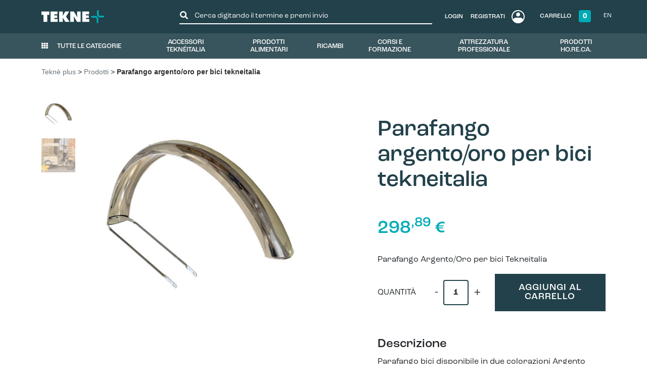

--- FILE ---
content_type: text/html; charset=UTF-8
request_url: https://plus.tekneitalia.com/prodotto/parafango-argento-oro-per-bici-tekneitalia/
body_size: 31737
content:
<!DOCTYPE html>
<html lang="it-IT">
<head>
  <meta charset="UTF-8">
  <meta name="viewport" content="width=device-width, initial-scale=1, shrink-to-fit=no">
  <link rel="profile" href="http://gmpg.org/xfn/11">
  <link rel="preconnect" href="https://fonts.googleapis.com">
  <link rel="preconnect" href="https://fonts.gstatic.com" crossorigin>
  <link rel="apple-touch-icon" sizes="180x180" href="/apple-touch-icon.png">
  <link rel="icon" type="image/png" sizes="32x32" href="/favicon-32x32.png">
  <link rel="icon" type="image/png" sizes="16x16" href="/favicon-16x16.png">
  <link rel="manifest" href="/site.webmanifest">
  <link rel="mask-icon" href="/safari-pinned-tab.svg" color="#00abb5">
  <meta name="msapplication-TileColor" content="#00abb5">
  <meta name="theme-color" content="#ffffff">
  <meta name='robots' content='index, follow, max-image-preview:large, max-snippet:-1, max-video-preview:-1' />
	<style>img:is([sizes="auto" i], [sizes^="auto," i]) { contain-intrinsic-size: 3000px 1500px }</style>
	
	<!-- This site is optimized with the Yoast SEO plugin v26.3 - https://yoast.com/wordpress/plugins/seo/ -->
	<title>Parafango Argento/Oro per bici Tekneitalia - Teknè Plus</title>
	<link rel="canonical" href="https://plus.tekneitalia.com/prodotto/parafango-argento-oro-per-bici-tekneitalia/" />
	<meta property="og:locale" content="it_IT" />
	<meta property="og:type" content="article" />
	<meta property="og:title" content="Parafango Argento/Oro per bici Tekneitalia - Teknè Plus" />
	<meta property="og:description" content="Parafango Argento/Oro per bici Tekneitalia" />
	<meta property="og:url" content="https://plus.tekneitalia.com/prodotto/parafango-argento-oro-per-bici-tekneitalia/" />
	<meta property="og:site_name" content="Teknè Plus" />
	<meta property="article:publisher" content="https://www.facebook.com/tekneitalia" />
	<meta property="article:modified_time" content="2025-07-24T08:43:05+00:00" />
	<meta property="og:image" content="https://plus.tekneitalia.com/wp-content/uploads/2023/01/1_Parafango-bici-Cromo.jpg" />
	<meta property="og:image:width" content="1000" />
	<meta property="og:image:height" content="1000" />
	<meta property="og:image:type" content="image/jpeg" />
	<meta name="twitter:card" content="summary_large_image" />
	<meta name="twitter:label1" content="Tempo di lettura stimato" />
	<meta name="twitter:data1" content="1 minuto" />
	<script type="application/ld+json" class="yoast-schema-graph">{"@context":"https://schema.org","@graph":[{"@type":"WebPage","@id":"https://plus.tekneitalia.com/prodotto/parafango-argento-oro-per-bici-tekneitalia/","url":"https://plus.tekneitalia.com/prodotto/parafango-argento-oro-per-bici-tekneitalia/","name":"Parafango Argento/Oro per bici Tekneitalia - Teknè Plus","isPartOf":{"@id":"https://plus.tekneitalia.com/#website"},"primaryImageOfPage":{"@id":"https://plus.tekneitalia.com/prodotto/parafango-argento-oro-per-bici-tekneitalia/#primaryimage"},"image":{"@id":"https://plus.tekneitalia.com/prodotto/parafango-argento-oro-per-bici-tekneitalia/#primaryimage"},"thumbnailUrl":"https://plus.tekneitalia.com/wp-content/uploads/2023/01/1_Parafango-bici-Cromo.jpg","datePublished":"2023-01-11T11:18:49+00:00","dateModified":"2025-07-24T08:43:05+00:00","breadcrumb":{"@id":"https://plus.tekneitalia.com/prodotto/parafango-argento-oro-per-bici-tekneitalia/#breadcrumb"},"inLanguage":"it-IT","potentialAction":[{"@type":"ReadAction","target":["https://plus.tekneitalia.com/prodotto/parafango-argento-oro-per-bici-tekneitalia/"]}]},{"@type":"ImageObject","inLanguage":"it-IT","@id":"https://plus.tekneitalia.com/prodotto/parafango-argento-oro-per-bici-tekneitalia/#primaryimage","url":"https://plus.tekneitalia.com/wp-content/uploads/2023/01/1_Parafango-bici-Cromo.jpg","contentUrl":"https://plus.tekneitalia.com/wp-content/uploads/2023/01/1_Parafango-bici-Cromo.jpg","width":1000,"height":1000},{"@type":"BreadcrumbList","@id":"https://plus.tekneitalia.com/prodotto/parafango-argento-oro-per-bici-tekneitalia/#breadcrumb","itemListElement":[{"@type":"ListItem","position":1,"name":"Home","item":"https://plus.tekneitalia.com/"},{"@type":"ListItem","position":2,"name":"Il nostro catalogo","item":"https://plus.tekneitalia.com/shop/"},{"@type":"ListItem","position":3,"name":"Parafango Argento/Oro per bici Tekneitalia"}]},{"@type":"WebSite","@id":"https://plus.tekneitalia.com/#website","url":"https://plus.tekneitalia.com/","name":"Tekne Plus","description":"L&#039;e-Commerce di TeknèItalia per i professionisti \u2028dell&#039;HoReCa","publisher":{"@id":"https://plus.tekneitalia.com/#organization"},"alternateName":"Teknè+","potentialAction":[{"@type":"SearchAction","target":{"@type":"EntryPoint","urlTemplate":"https://plus.tekneitalia.com/?s={search_term_string}"},"query-input":{"@type":"PropertyValueSpecification","valueRequired":true,"valueName":"search_term_string"}}],"inLanguage":"it-IT"},{"@type":"Organization","@id":"https://plus.tekneitalia.com/#organization","name":"TeknèItalia S.r.l.","url":"https://plus.tekneitalia.com/","logo":{"@type":"ImageObject","inLanguage":"it-IT","@id":"https://plus.tekneitalia.com/#/schema/logo/image/","url":"https://plus.tekneitalia.com/wp-content/uploads/2023/03/logo_tekneitalia.png","contentUrl":"https://plus.tekneitalia.com/wp-content/uploads/2023/03/logo_tekneitalia.png","width":360,"height":48,"caption":"TeknèItalia S.r.l."},"image":{"@id":"https://plus.tekneitalia.com/#/schema/logo/image/"},"sameAs":["https://www.facebook.com/tekneitalia"]}]}</script>
	<!-- / Yoast SEO plugin. -->


<link rel='dns-prefetch' href='//www.googletagmanager.com' />
<link rel='dns-prefetch' href='//kit.fontawesome.com' />
<link rel='dns-prefetch' href='//cdn.iubenda.com' />
<link rel='dns-prefetch' href='//fonts.googleapis.com' />
<link rel='stylesheet' id='lws-wr-blocks-blocks-integration-css' href='https://plus.tekneitalia.com/wp-content/plugins/woorewards/build/style-index.css?ver=5.5.2' type='text/css' media='all' />
<link rel='stylesheet' id='lws-icons-css' href='https://plus.tekneitalia.com/wp-content/plugins/woorewards/assets/lws-adminpanel/styling/css/lws_icons.css?ver=5.6.6' type='text/css' media='all' />
<link rel='stylesheet' id='woorewards_pro_freeproductpopup-css' href='https://plus.tekneitalia.com/wp-content/plugins/woorewards/modules/woorewards-pro/build/freeproduct.css?ver=91675fe667a862ff50a3' type='text/css' media='all' />
<link rel='stylesheet' id='lws-global-css' href='https://plus.tekneitalia.com/wp-content/plugins/woorewards/assets/lws-adminpanel/styling/css/lws.min.css?ver=5.6.6' type='text/css' media='all' />
<link rel='stylesheet' id='wp-block-library-css' href='https://plus.tekneitalia.com/wp-includes/css/dist/block-library/style.min.css?ver=6.8.3' type='text/css' media='all' />
<style id='safe-svg-svg-icon-style-inline-css' type='text/css'>
.safe-svg-cover{text-align:center}.safe-svg-cover .safe-svg-inside{display:inline-block;max-width:100%}.safe-svg-cover svg{fill:currentColor;height:100%;max-height:100%;max-width:100%;width:100%}

</style>
<link rel='stylesheet' id='wp-bootstrap-blocks-styles-css' href='https://plus.tekneitalia.com/wp-content/plugins/wp-bootstrap-blocks/build/style-index.css?ver=5.2.1' type='text/css' media='all' />
<style id='global-styles-inline-css' type='text/css'>
:root{--wp--preset--aspect-ratio--square: 1;--wp--preset--aspect-ratio--4-3: 4/3;--wp--preset--aspect-ratio--3-4: 3/4;--wp--preset--aspect-ratio--3-2: 3/2;--wp--preset--aspect-ratio--2-3: 2/3;--wp--preset--aspect-ratio--16-9: 16/9;--wp--preset--aspect-ratio--9-16: 9/16;--wp--preset--color--black: #000000;--wp--preset--color--cyan-bluish-gray: #abb8c3;--wp--preset--color--white: #ffffff;--wp--preset--color--pale-pink: #f78da7;--wp--preset--color--vivid-red: #cf2e2e;--wp--preset--color--luminous-vivid-orange: #ff6900;--wp--preset--color--luminous-vivid-amber: #fcb900;--wp--preset--color--light-green-cyan: #7bdcb5;--wp--preset--color--vivid-green-cyan: #00d084;--wp--preset--color--pale-cyan-blue: #8ed1fc;--wp--preset--color--vivid-cyan-blue: #0693e3;--wp--preset--color--vivid-purple: #9b51e0;--wp--preset--gradient--vivid-cyan-blue-to-vivid-purple: linear-gradient(135deg,rgba(6,147,227,1) 0%,rgb(155,81,224) 100%);--wp--preset--gradient--light-green-cyan-to-vivid-green-cyan: linear-gradient(135deg,rgb(122,220,180) 0%,rgb(0,208,130) 100%);--wp--preset--gradient--luminous-vivid-amber-to-luminous-vivid-orange: linear-gradient(135deg,rgba(252,185,0,1) 0%,rgba(255,105,0,1) 100%);--wp--preset--gradient--luminous-vivid-orange-to-vivid-red: linear-gradient(135deg,rgba(255,105,0,1) 0%,rgb(207,46,46) 100%);--wp--preset--gradient--very-light-gray-to-cyan-bluish-gray: linear-gradient(135deg,rgb(238,238,238) 0%,rgb(169,184,195) 100%);--wp--preset--gradient--cool-to-warm-spectrum: linear-gradient(135deg,rgb(74,234,220) 0%,rgb(151,120,209) 20%,rgb(207,42,186) 40%,rgb(238,44,130) 60%,rgb(251,105,98) 80%,rgb(254,248,76) 100%);--wp--preset--gradient--blush-light-purple: linear-gradient(135deg,rgb(255,206,236) 0%,rgb(152,150,240) 100%);--wp--preset--gradient--blush-bordeaux: linear-gradient(135deg,rgb(254,205,165) 0%,rgb(254,45,45) 50%,rgb(107,0,62) 100%);--wp--preset--gradient--luminous-dusk: linear-gradient(135deg,rgb(255,203,112) 0%,rgb(199,81,192) 50%,rgb(65,88,208) 100%);--wp--preset--gradient--pale-ocean: linear-gradient(135deg,rgb(255,245,203) 0%,rgb(182,227,212) 50%,rgb(51,167,181) 100%);--wp--preset--gradient--electric-grass: linear-gradient(135deg,rgb(202,248,128) 0%,rgb(113,206,126) 100%);--wp--preset--gradient--midnight: linear-gradient(135deg,rgb(2,3,129) 0%,rgb(40,116,252) 100%);--wp--preset--font-size--small: 13px;--wp--preset--font-size--medium: 20px;--wp--preset--font-size--large: 36px;--wp--preset--font-size--x-large: 42px;--wp--preset--spacing--20: 0.44rem;--wp--preset--spacing--30: 0.67rem;--wp--preset--spacing--40: 1rem;--wp--preset--spacing--50: 1.5rem;--wp--preset--spacing--60: 2.25rem;--wp--preset--spacing--70: 3.38rem;--wp--preset--spacing--80: 5.06rem;--wp--preset--shadow--natural: 6px 6px 9px rgba(0, 0, 0, 0.2);--wp--preset--shadow--deep: 12px 12px 50px rgba(0, 0, 0, 0.4);--wp--preset--shadow--sharp: 6px 6px 0px rgba(0, 0, 0, 0.2);--wp--preset--shadow--outlined: 6px 6px 0px -3px rgba(255, 255, 255, 1), 6px 6px rgba(0, 0, 0, 1);--wp--preset--shadow--crisp: 6px 6px 0px rgba(0, 0, 0, 1);}:where(body) { margin: 0; }.wp-site-blocks > .alignleft { float: left; margin-right: 2em; }.wp-site-blocks > .alignright { float: right; margin-left: 2em; }.wp-site-blocks > .aligncenter { justify-content: center; margin-left: auto; margin-right: auto; }:where(.is-layout-flex){gap: 0.5em;}:where(.is-layout-grid){gap: 0.5em;}.is-layout-flow > .alignleft{float: left;margin-inline-start: 0;margin-inline-end: 2em;}.is-layout-flow > .alignright{float: right;margin-inline-start: 2em;margin-inline-end: 0;}.is-layout-flow > .aligncenter{margin-left: auto !important;margin-right: auto !important;}.is-layout-constrained > .alignleft{float: left;margin-inline-start: 0;margin-inline-end: 2em;}.is-layout-constrained > .alignright{float: right;margin-inline-start: 2em;margin-inline-end: 0;}.is-layout-constrained > .aligncenter{margin-left: auto !important;margin-right: auto !important;}.is-layout-constrained > :where(:not(.alignleft):not(.alignright):not(.alignfull)){margin-left: auto !important;margin-right: auto !important;}body .is-layout-flex{display: flex;}.is-layout-flex{flex-wrap: wrap;align-items: center;}.is-layout-flex > :is(*, div){margin: 0;}body .is-layout-grid{display: grid;}.is-layout-grid > :is(*, div){margin: 0;}body{padding-top: 0px;padding-right: 0px;padding-bottom: 0px;padding-left: 0px;}a:where(:not(.wp-element-button)){text-decoration: underline;}:root :where(.wp-element-button, .wp-block-button__link){background-color: #32373c;border-width: 0;color: #fff;font-family: inherit;font-size: inherit;line-height: inherit;padding: calc(0.667em + 2px) calc(1.333em + 2px);text-decoration: none;}.has-black-color{color: var(--wp--preset--color--black) !important;}.has-cyan-bluish-gray-color{color: var(--wp--preset--color--cyan-bluish-gray) !important;}.has-white-color{color: var(--wp--preset--color--white) !important;}.has-pale-pink-color{color: var(--wp--preset--color--pale-pink) !important;}.has-vivid-red-color{color: var(--wp--preset--color--vivid-red) !important;}.has-luminous-vivid-orange-color{color: var(--wp--preset--color--luminous-vivid-orange) !important;}.has-luminous-vivid-amber-color{color: var(--wp--preset--color--luminous-vivid-amber) !important;}.has-light-green-cyan-color{color: var(--wp--preset--color--light-green-cyan) !important;}.has-vivid-green-cyan-color{color: var(--wp--preset--color--vivid-green-cyan) !important;}.has-pale-cyan-blue-color{color: var(--wp--preset--color--pale-cyan-blue) !important;}.has-vivid-cyan-blue-color{color: var(--wp--preset--color--vivid-cyan-blue) !important;}.has-vivid-purple-color{color: var(--wp--preset--color--vivid-purple) !important;}.has-black-background-color{background-color: var(--wp--preset--color--black) !important;}.has-cyan-bluish-gray-background-color{background-color: var(--wp--preset--color--cyan-bluish-gray) !important;}.has-white-background-color{background-color: var(--wp--preset--color--white) !important;}.has-pale-pink-background-color{background-color: var(--wp--preset--color--pale-pink) !important;}.has-vivid-red-background-color{background-color: var(--wp--preset--color--vivid-red) !important;}.has-luminous-vivid-orange-background-color{background-color: var(--wp--preset--color--luminous-vivid-orange) !important;}.has-luminous-vivid-amber-background-color{background-color: var(--wp--preset--color--luminous-vivid-amber) !important;}.has-light-green-cyan-background-color{background-color: var(--wp--preset--color--light-green-cyan) !important;}.has-vivid-green-cyan-background-color{background-color: var(--wp--preset--color--vivid-green-cyan) !important;}.has-pale-cyan-blue-background-color{background-color: var(--wp--preset--color--pale-cyan-blue) !important;}.has-vivid-cyan-blue-background-color{background-color: var(--wp--preset--color--vivid-cyan-blue) !important;}.has-vivid-purple-background-color{background-color: var(--wp--preset--color--vivid-purple) !important;}.has-black-border-color{border-color: var(--wp--preset--color--black) !important;}.has-cyan-bluish-gray-border-color{border-color: var(--wp--preset--color--cyan-bluish-gray) !important;}.has-white-border-color{border-color: var(--wp--preset--color--white) !important;}.has-pale-pink-border-color{border-color: var(--wp--preset--color--pale-pink) !important;}.has-vivid-red-border-color{border-color: var(--wp--preset--color--vivid-red) !important;}.has-luminous-vivid-orange-border-color{border-color: var(--wp--preset--color--luminous-vivid-orange) !important;}.has-luminous-vivid-amber-border-color{border-color: var(--wp--preset--color--luminous-vivid-amber) !important;}.has-light-green-cyan-border-color{border-color: var(--wp--preset--color--light-green-cyan) !important;}.has-vivid-green-cyan-border-color{border-color: var(--wp--preset--color--vivid-green-cyan) !important;}.has-pale-cyan-blue-border-color{border-color: var(--wp--preset--color--pale-cyan-blue) !important;}.has-vivid-cyan-blue-border-color{border-color: var(--wp--preset--color--vivid-cyan-blue) !important;}.has-vivid-purple-border-color{border-color: var(--wp--preset--color--vivid-purple) !important;}.has-vivid-cyan-blue-to-vivid-purple-gradient-background{background: var(--wp--preset--gradient--vivid-cyan-blue-to-vivid-purple) !important;}.has-light-green-cyan-to-vivid-green-cyan-gradient-background{background: var(--wp--preset--gradient--light-green-cyan-to-vivid-green-cyan) !important;}.has-luminous-vivid-amber-to-luminous-vivid-orange-gradient-background{background: var(--wp--preset--gradient--luminous-vivid-amber-to-luminous-vivid-orange) !important;}.has-luminous-vivid-orange-to-vivid-red-gradient-background{background: var(--wp--preset--gradient--luminous-vivid-orange-to-vivid-red) !important;}.has-very-light-gray-to-cyan-bluish-gray-gradient-background{background: var(--wp--preset--gradient--very-light-gray-to-cyan-bluish-gray) !important;}.has-cool-to-warm-spectrum-gradient-background{background: var(--wp--preset--gradient--cool-to-warm-spectrum) !important;}.has-blush-light-purple-gradient-background{background: var(--wp--preset--gradient--blush-light-purple) !important;}.has-blush-bordeaux-gradient-background{background: var(--wp--preset--gradient--blush-bordeaux) !important;}.has-luminous-dusk-gradient-background{background: var(--wp--preset--gradient--luminous-dusk) !important;}.has-pale-ocean-gradient-background{background: var(--wp--preset--gradient--pale-ocean) !important;}.has-electric-grass-gradient-background{background: var(--wp--preset--gradient--electric-grass) !important;}.has-midnight-gradient-background{background: var(--wp--preset--gradient--midnight) !important;}.has-small-font-size{font-size: var(--wp--preset--font-size--small) !important;}.has-medium-font-size{font-size: var(--wp--preset--font-size--medium) !important;}.has-large-font-size{font-size: var(--wp--preset--font-size--large) !important;}.has-x-large-font-size{font-size: var(--wp--preset--font-size--x-large) !important;}
:where(.wp-block-post-template.is-layout-flex){gap: 1.25em;}:where(.wp-block-post-template.is-layout-grid){gap: 1.25em;}
:where(.wp-block-columns.is-layout-flex){gap: 2em;}:where(.wp-block-columns.is-layout-grid){gap: 2em;}
:root :where(.wp-block-pullquote){font-size: 1.5em;line-height: 1.6;}
</style>
<link rel='stylesheet' id='bs-cf7-style.css-css' href='https://plus.tekneitalia.com/wp-content/plugins/bs-contact-form-7-main/assets/css/bs-cf7-style.min.css?ver=202511101033' type='text/css' media='all' />
<link rel='stylesheet' id='photoswipe-css' href='https://plus.tekneitalia.com/wp-content/plugins/woocommerce/assets/css/photoswipe/photoswipe.min.css?ver=10.3.4' type='text/css' media='all' />
<link rel='stylesheet' id='photoswipe-default-skin-css' href='https://plus.tekneitalia.com/wp-content/plugins/woocommerce/assets/css/photoswipe/default-skin/default-skin.min.css?ver=10.3.4' type='text/css' media='all' />
<style id='woocommerce-inline-inline-css' type='text/css'>
.woocommerce form .form-row .required { visibility: visible; }
</style>
<link rel='stylesheet' id='wr-frontend-elements-css' href='https://plus.tekneitalia.com/wp-content/plugins/woorewards/styling/css/wr-elements.min.css?ver=5.5.2' type='text/css' media='all' />
<link rel='stylesheet' id='woorewards-free-product-css' href='https://plus.tekneitalia.com/wp-content/plugins/woorewards/modules/woorewards-pro/styling/css/templates/freeproduct.css?stygen=lws_woorewards_free_product_template&#038;ver=5.5.2' type='text/css' media='all' />
<link rel='stylesheet' id='lws-woovip-product-css' href='https://plus.tekneitalia.com/wp-content/plugins/woovip/modules/woovip-pro/styling/css/product.css?ver=2.7.12' type='text/css' media='all' />
<link rel='stylesheet' id='wpml-legacy-horizontal-list-0-css' href='https://plus.tekneitalia.com/wp-content/plugins/sitepress-multilingual-cms/templates/language-switchers/legacy-list-horizontal/style.min.css?ver=1' type='text/css' media='all' />
<link rel='stylesheet' id='ivory-search-styles-css' href='https://plus.tekneitalia.com/wp-content/plugins/add-search-to-menu/public/css/ivory-search.min.css?ver=5.5.12' type='text/css' media='all' />
<link rel='stylesheet' id='gateway-css' href='https://plus.tekneitalia.com/wp-content/plugins/woocommerce-paypal-payments/modules/ppcp-button/assets/css/gateway.css?ver=3.3.0' type='text/css' media='all' />
<link rel='stylesheet' id='brands-styles-css' href='https://plus.tekneitalia.com/wp-content/plugins/woocommerce/assets/css/brands.css?ver=10.3.4' type='text/css' media='all' />
<link rel='stylesheet' id='wp-pagenavi-css' href='https://plus.tekneitalia.com/wp-content/plugins/wp-pagenavi/pagenavi-css.css?ver=2.70' type='text/css' media='all' />
<link rel='stylesheet' id='ywpo-frontend-css' href='https://plus.tekneitalia.com/wp-content/plugins/yith-woocommerce-pre-order-premium/assets/css/ywpo-frontend.css?ver=3.11.0' type='text/css' media='all' />
<link rel='stylesheet' id='sage/main.css-css' href='https://plus.tekneitalia.com/wp-content/themes/tekneplus/dist/styles/main.css' type='text/css' media='all' />
<link rel='stylesheet' id=' fonts/google-css' href='https://fonts.googleapis.com/css2?family=Roboto%3Awght%40500&#038;display=swap&#038;ver=6.8.3' type='text/css' media='all' />

<script  type="text/javascript" class=" _iub_cs_skip" type="text/javascript" id="iubenda-head-inline-scripts-0">
/* <![CDATA[ */
(function (w,d) {var loader = function () {var s = d.createElement("script"), tag = d.getElementsByTagName("script")[0]; s.src="https://cdn.iubenda.com/iubenda.js"; tag.parentNode.insertBefore(s,tag);}; if(w.addEventListener){w.addEventListener("load", loader, false);}else if(w.attachEvent){w.attachEvent("onload", loader);}else{w.onload = loader;}})(window, document);
/* ]]> */
</script>
<script type="text/javascript" id="wpml-cookie-js-extra">
/* <![CDATA[ */
var wpml_cookies = {"wp-wpml_current_language":{"value":"it","expires":1,"path":"\/"}};
var wpml_cookies = {"wp-wpml_current_language":{"value":"it","expires":1,"path":"\/"}};
/* ]]> */
</script>
<script type="text/javascript" src="https://plus.tekneitalia.com/wp-content/plugins/sitepress-multilingual-cms/res/js/cookies/language-cookie.js?ver=484900" id="wpml-cookie-js" defer="defer" data-wp-strategy="defer"></script>
<script type="text/javascript" src="https://plus.tekneitalia.com/wp-includes/js/jquery/jquery.min.js?ver=3.7.1" id="jquery-core-js"></script>
<script type="text/javascript" src="https://plus.tekneitalia.com/wp-includes/js/jquery/jquery-migrate.min.js?ver=3.4.1" id="jquery-migrate-js"></script>
<script type="text/javascript" src="https://plus.tekneitalia.com/wp-content/plugins/woocommerce/assets/js/jquery-blockui/jquery.blockUI.min.js?ver=2.7.0-wc.10.3.4" id="wc-jquery-blockui-js" data-wp-strategy="defer"></script>
<script type="text/javascript" id="wc-add-to-cart-js-extra">
/* <![CDATA[ */
var wc_add_to_cart_params = {"ajax_url":"\/wp-admin\/admin-ajax.php","wc_ajax_url":"\/?wc-ajax=%%endpoint%%","i18n_view_cart":"Visualizza carrello","cart_url":"https:\/\/plus.tekneitalia.com\/carrello\/","is_cart":"","cart_redirect_after_add":"no"};
/* ]]> */
</script>
<script type="text/javascript" src="https://plus.tekneitalia.com/wp-content/plugins/woocommerce/assets/js/frontend/add-to-cart.min.js?ver=10.3.4" id="wc-add-to-cart-js" data-wp-strategy="defer"></script>
<script type="text/javascript" src="https://plus.tekneitalia.com/wp-content/plugins/woocommerce/assets/js/flexslider/jquery.flexslider.min.js?ver=2.7.2-wc.10.3.4" id="wc-flexslider-js" defer="defer" data-wp-strategy="defer"></script>
<script type="text/javascript" src="https://plus.tekneitalia.com/wp-content/plugins/woocommerce/assets/js/photoswipe/photoswipe.min.js?ver=4.1.1-wc.10.3.4" id="wc-photoswipe-js" defer="defer" data-wp-strategy="defer"></script>
<script type="text/javascript" src="https://plus.tekneitalia.com/wp-content/plugins/woocommerce/assets/js/photoswipe/photoswipe-ui-default.min.js?ver=4.1.1-wc.10.3.4" id="wc-photoswipe-ui-default-js" defer="defer" data-wp-strategy="defer"></script>
<script type="text/javascript" id="wc-single-product-js-extra">
/* <![CDATA[ */
var wc_single_product_params = {"i18n_required_rating_text":"Seleziona una valutazione","i18n_rating_options":["1 stella su 5","2 stelle su 5","3 stelle su 5","4 stelle su 5","5 stelle su 5"],"i18n_product_gallery_trigger_text":"Visualizza la galleria di immagini a schermo intero","review_rating_required":"yes","flexslider":{"rtl":false,"animation":"slide","smoothHeight":true,"directionNav":false,"controlNav":"thumbnails","slideshow":false,"animationSpeed":500,"animationLoop":false,"allowOneSlide":false},"zoom_enabled":"","zoom_options":[],"photoswipe_enabled":"1","photoswipe_options":{"shareEl":false,"closeOnScroll":false,"history":false,"hideAnimationDuration":0,"showAnimationDuration":0},"flexslider_enabled":"1"};
/* ]]> */
</script>
<script type="text/javascript" src="https://plus.tekneitalia.com/wp-content/plugins/woocommerce/assets/js/frontend/single-product.min.js?ver=10.3.4" id="wc-single-product-js" defer="defer" data-wp-strategy="defer"></script>
<script type="text/javascript" src="https://plus.tekneitalia.com/wp-content/plugins/woocommerce/assets/js/js-cookie/js.cookie.min.js?ver=2.1.4-wc.10.3.4" id="wc-js-cookie-js" defer="defer" data-wp-strategy="defer"></script>
<script type="text/javascript" id="woocommerce-js-extra">
/* <![CDATA[ */
var woocommerce_params = {"ajax_url":"\/wp-admin\/admin-ajax.php","wc_ajax_url":"\/?wc-ajax=%%endpoint%%","i18n_password_show":"Mostra password","i18n_password_hide":"Nascondi password"};
/* ]]> */
</script>
<script type="text/javascript" src="https://plus.tekneitalia.com/wp-content/plugins/woocommerce/assets/js/frontend/woocommerce.min.js?ver=10.3.4" id="woocommerce-js" defer="defer" data-wp-strategy="defer"></script>
<script type="text/javascript" src="https://plus.tekneitalia.com/wp-content/plugins/js_composer/assets/js/vendors/woocommerce-add-to-cart.js?ver=8.7.2" id="vc_woocommerce-add-to-cart-js-js"></script>
<script type="text/javascript" id="WCPAY_ASSETS-js-extra">
/* <![CDATA[ */
var wcpayAssets = {"url":"https:\/\/plus.tekneitalia.com\/wp-content\/plugins\/woocommerce-payments\/dist\/"};
/* ]]> */
</script>

<!-- Snippet del tag Google (gtag.js) aggiunto da Site Kit -->
<!-- Snippet Google Analytics aggiunto da Site Kit -->
<script type="text/javascript" src="https://www.googletagmanager.com/gtag/js?id=G-QRCL37NLLY" id="google_gtagjs-js" async></script>
<script type="text/javascript" id="google_gtagjs-js-after">
/* <![CDATA[ */
window.dataLayer = window.dataLayer || [];function gtag(){dataLayer.push(arguments);}
gtag("set","linker",{"domains":["plus.tekneitalia.com"]});
gtag("js", new Date());
gtag("set", "developer_id.dZTNiMT", true);
gtag("config", "G-QRCL37NLLY");
/* ]]> */
</script>
<script></script><meta name="generator" content="WPML ver:4.8.4 stt:1,27;" />
<!-- start Simple Custom CSS and JS -->
<style type="text/css">
wc-order-attribution-inputs {
	position: absolute;
	left: 9999px;
}
</style>
<!-- end Simple Custom CSS and JS -->
<meta name="generator" content="Site Kit by Google 1.165.0" /><style id='lws-woorewards-blocks-inline-css'>:root{
	--wr-block-border-width: inherit;
	--wr-block-border-style: inherit;
	--wr-block-border-radius: inherit;
	--wr-block-border-color: inherit;
	--wr-block-background-color: inherit;
	--wr-block-font-size: inherit;
	--wr-block-font-color: inherit;
	--wr-block-padding: inherit;
	--wr-button-border-width: inherit;
	--wr-button-border-style: inherit;
	--wr-button-border-radius: inherit;
	--wr-button-border-color: inherit;
	--wr-button-background-color: inherit;
	--wr-button-font-size: inherit;
	--wr-button-font-color: inherit;
	--wr-button-border-over-color: inherit;
	--wr-button-background-over-color: inherit;
	--wr-button-font-over-color: inherit;
	--wr-button-padding: inherit;
}</style>	<noscript><style>.woocommerce-product-gallery{ opacity: 1 !important; }</style></noscript>
	<meta name="generator" content="Powered by WPBakery Page Builder - drag and drop page builder for WordPress."/>

<!-- Snippet Google Tag Manager aggiunto da Site Kit -->
<script type="text/javascript">
/* <![CDATA[ */

			( function( w, d, s, l, i ) {
				w[l] = w[l] || [];
				w[l].push( {'gtm.start': new Date().getTime(), event: 'gtm.js'} );
				var f = d.getElementsByTagName( s )[0],
					j = d.createElement( s ), dl = l != 'dataLayer' ? '&l=' + l : '';
				j.async = true;
				j.src = 'https://www.googletagmanager.com/gtm.js?id=' + i + dl;
				f.parentNode.insertBefore( j, f );
			} )( window, document, 'script', 'dataLayer', 'GTM-P8VGKT6' );
			
/* ]]> */
</script>

<!-- Termina lo snippet Google Tag Manager aggiunto da Site Kit -->
<style id="kirki-inline-styles"></style><noscript><style> .wpb_animate_when_almost_visible { opacity: 1; }</style></noscript></head>
<body class="wp-singular product-template-default single single-product postid-4152 wp-custom-logo wp-theme-tekneplusresources theme-tekneplus/resources woocommerce woocommerce-page woocommerce-no-js tekneplus/resources parafango-argento-oro-per-bici-tekneitalia wpb-js-composer js-comp-ver-8.7.2 vc_responsive">
		<!-- Snippet Google Tag Manager (noscript) aggiunto da Site Kit -->
		<noscript>
			<iframe src="https://www.googletagmanager.com/ns.html?id=GTM-P8VGKT6" height="0" width="0" style="display:none;visibility:hidden"></iframe>
		</noscript>
		<!-- Termina lo snippet Google Tag Manager (noscript) aggiunto da Site Kit -->
		<div class="bg-primary block-tekne barra-top__wrapper text-bg-dark">
    <div class="barra-top d-flex flex-wrap align-items-center justify-content-between px-2s px-xl-0">
      <div class="container-xl">
      <div class="row">
        <nav class="col col-xl-5 navbar navbar-dark navbar-expand-xl barra-top__menu order-xl-2">
          <button class="navbar-toggler collapsed border-0 p-0" type="button" data-bs-toggle="collapse" data-bs-target="#navbarSupportedContent" aria-controls="navbarSupportedContent" aria-expanded="false" aria-label="Toggle navigation">
            <img class="barra-top__icona barra-top__icona--hamburgher" src="https://plus.tekneitalia.com/wp-content/themes/tekneplus/dist/images/menu.svg">
            <img class="barra-top__icona barra-top__icona--close" src="https://plus.tekneitalia.com/wp-content/themes/tekneplus/dist/images/close.svg">
          </button>
          <div class="barra-top__search text-center ms-6 me-auto mx-xl-auto d-none d-lg-block">
            <!-- searchform -->
<form role="search" method="get" class="search-form" action="https://plus.tekneitalia.com/">
  <label>
    <span class="screen-reader-text">Cerca per:</span>
    <input type="search" class="search-field" placeholder="Cerca digitando il termine e premi invio" value="" name="s" title="Cerca" />
  </label>
  <input type="submit" class="sr-only" value="Search" />
<input type="hidden" name="id" value="2921" /><input type="hidden" name="post_type" value="product" /></form>
          </div>
        </nav>
        <div class="col col-xl-3 d-flex justify-content-center align-items-center order-xl-1 justify-content-xl-start">
                      <a href="https://plus.tekneitalia.com/" class="custom-logo-link" rel="home"><img width="125" height="26" src="https://plus.tekneitalia.com/wp-content/uploads/2022/10/logo.svg" class="custom-logo" alt="Teknè Plus" decoding="async" /></a>                  </div>
        <nav class="col col-xl-4 text-end justify-content-end navbar order-3 navbar-expand">
                      <div class="woo_ajax_cart position-relative pl-2">
              <ul class="menu">
                <li class="menu-item text-uppercase d-none d-lg-flex">
                                      <a class="d-inline-flex align-items-center py-2 px-3 ps-lg-0 pe-lg-3 my-2 fw-medium" href="https://plus.tekneitalia.com/dashboard/" title="Login">
                      <span class="d-none d-xl-inline">Login</span>
                    </a>
                    <a class="d-inline-block py-2 px-3 px-lg-0 my-2 fw-medium" href="https://plus.tekneitalia.com/registrazione/" title="Registrati">
                      <span class="d-none d-xl-inline">Registrati</span>
                      <img class="barra-top__icona ms-2" src="https://plus.tekneitalia.com/wp-content/themes/tekneplus/dist/images/account.svg">
                    </a>
                                  </li>
                <li class="menu-item text-uppercase">
                  <a class="d-inline-flex py-2 ps-3 pe-lg-2 ps-lg-6 my-2 align-items-center fw-medium" href="https://plus.tekneitalia.com/carrello/" title="Carrello" class="link-dark">
                    <img class="barra-top__icona d-xl-none" src="https://plus.tekneitalia.com/wp-content/themes/tekneplus/dist/images/cart.svg">
                    <span class="d-none d-xl-inline">Carrello</span>
                    <span class="ms-1 ms-lg-3 badge badge-woo bg-secondary d-flex align-items-center justify-content-center">0</span>                  </a>
                </li>
                <li class="menu-item text-uppercase">
                  <ul class="langbar list-unstyled list-inline d-flex align-items-center">
                      <li class="langbar__lang-item list-inline-item  mt-5 ms-3">
                        <a class="langbar__lang-link text-paragraph-6 text-dark text-uppercase" href="https://plus.tekneitalia.com/en/product/parafango-argento-oro-per-bici-tekneitalia/">en</a>
                      </li>
                    </ul>                </li>
              </ul>
            </div>
                  </nav>
      </div>
    </div>
  </div>
  <div class="container-fluid">
  <div class="row">
  <div class="collapse navbar-collapse" id="navbarSupportedContent">
    <div class="d-flex justify-content-end align-items-center">
              <a class="d-inline-block text-decoration-none text-uppercase py-2 pe-lg-0 my-2" href="https://plus.tekneitalia.com/dashboard/" title="Login">
          <span class="text-light paragraph-m me-2">Login</span>
        </a>
        <a class="d-inline-block text-decoration-none text-uppercase py-2 ps-1 pe-lg-0 ps-lg-0 my-2" href="https://plus.tekneitalia.com/registrazione/" title="Register">
          <span class="text-light paragraph-m me-2">Register</span>
          <img class="barra-top__icona" src="https://plus.tekneitalia.com/wp-content/themes/tekneplus/dist/images/account.svg">
        </a>
          </div>
    <div class="navbar-nav me-auto mb-2 mb-lg-0 mt-6">
              <ul id="menu-mobile-menu" class="navbar-nav text-light text-uppercase paragraph-l barra-top__mobile"><li  id="menu-item-3436" class="menu-item menu-item-type-taxonomy menu-item-object-product_cat nav-item nav-item-3436"><a href="https://plus.tekneitalia.com/product-category/accessori-tekneitalia/" class="nav-link ">Accessori TeknéItalia</a></li>
<li  id="menu-item-3437" class="menu-item menu-item-type-taxonomy menu-item-object-product_cat nav-item nav-item-3437"><a href="https://plus.tekneitalia.com/product-category/prodotti-alimentari/" class="nav-link ">Prodotti Alimentari</a></li>
<li  id="menu-item-3438" class="menu-item menu-item-type-taxonomy menu-item-object-product_cat current-product-ancestor current-menu-parent current-product-parent nav-item nav-item-3438"><a href="https://plus.tekneitalia.com/product-category/ricambi/" class="nav-link ">Ricambi</a></li>
<li  id="menu-item-3439" class="menu-item menu-item-type-taxonomy menu-item-object-product_cat nav-item nav-item-3439"><a href="https://plus.tekneitalia.com/product-category/corsi-e-formazione/" class="nav-link ">Corsi e Formazione</a></li>
<li  id="menu-item-3440" class="menu-item menu-item-type-taxonomy menu-item-object-product_cat nav-item nav-item-3440"><a href="https://plus.tekneitalia.com/product-category/attrezzatura-professionale/" class="nav-link ">Attrezzatura Professionale</a></li>
<li  id="menu-item-3441" class="menu-item menu-item-type-taxonomy menu-item-object-product_cat nav-item nav-item-3441"><a href="https://plus.tekneitalia.com/product-category/prodotti-horeca/" class="nav-link ">Prodotti Ho.Re.Ca.</a></li>
</ul>            <ul class="barra-top__mobile list-unstyled my-6">
        <li class="menu-item nav-item">
          <a class="testo_immagine__bottone link-outline link-outline--dark intestazione__link heading-5 text-decoration-none text-info fw-bold text-uppercase" href="https://plus.tekneitalia.com/shop/" >Tutte le categorie</a>
        </li>
      </ul>
    </div>
  </div>
  </div>
</div>



</div><div class="bg-primary-darken block-tekne barra_categorie text-bg-dark d-none d-xl-block">
  <div class="container">
    <div class="barra-categorie d-flex flex-wrap align-items-center justify-content-between">
      <div class="col-md-2 justify-content-center py-2">
        <ul class="menu list-unstyled mb-0">
          <li class="menu-item text-uppercase">
            <a class="nav-link paragraph-m fw-medium" href="https://plus.tekneitalia.com/shop/" title="Tutte le categorie">
              <i class="fas fa-th me-3"></i>
              Tutte le categorie            </a>
          </li>
      </div>
      <nav class="col-12 col-xl-10 text-end navbar navbar-expand py-2 justify-content-end text-right me-0 ms-auto d-flex">
                      <ul id="menu-menu-categorie" class="barra-categorie__menu w-100 ms-auto mb-0 me-0 list-unstyled justify-content-end text-center me-0 ms-auto d-flex"><li  id="menu-item-3392" class="menu-item menu-item-type-taxonomy menu-item-object-product_cat nav-item nav-item-3392"><a href="https://plus.tekneitalia.com/product-category/accessori-tekneitalia/" class="nav-link ">Accessori TeknéItalia</a></li>
<li  id="menu-item-3396" class="menu-item menu-item-type-taxonomy menu-item-object-product_cat nav-item nav-item-3396"><a href="https://plus.tekneitalia.com/product-category/prodotti-alimentari/" class="nav-link ">Prodotti Alimentari</a></li>
<li  id="menu-item-3397" class="menu-item menu-item-type-taxonomy menu-item-object-product_cat current-product-ancestor current-menu-parent current-product-parent nav-item nav-item-3397"><a href="https://plus.tekneitalia.com/product-category/ricambi/" class="nav-link ">Ricambi</a></li>
<li  id="menu-item-3395" class="menu-item menu-item-type-taxonomy menu-item-object-product_cat nav-item nav-item-3395"><a href="https://plus.tekneitalia.com/product-category/corsi-e-formazione/" class="nav-link ">Corsi e Formazione</a></li>
<li  id="menu-item-3394" class="menu-item menu-item-type-taxonomy menu-item-object-product_cat nav-item nav-item-3394"><a href="https://plus.tekneitalia.com/product-category/attrezzatura-professionale/" class="nav-link ">Attrezzatura Professionale</a></li>
<li  id="menu-item-3393" class="menu-item menu-item-type-taxonomy menu-item-object-product_cat nav-item nav-item-3393"><a href="https://plus.tekneitalia.com/product-category/prodotti-horeca/" class="nav-link ">Prodotti Ho.Re.Ca.</a></li>
</ul>                </nav>
    </div>
  </div>
</div>
<div class="bg-primary-darken block-tekne barra-categorie barra-categorie--ricerca text-bg-dark d-lg-none px-2s py-3">
  <!-- searchform -->
<form role="search" method="get" class="search-form" action="https://plus.tekneitalia.com/">
  <label>
    <span class="screen-reader-text">Cerca per:</span>
    <input type="search" class="search-field" placeholder="Cerca digitando il termine e premi invio" value="" name="s" title="Cerca" />
  </label>
  <input type="submit" class="sr-only" value="Search" />
<input type="hidden" name="id" value="2921" /><input type="hidden" name="post_type" value="product" /></form>
</div>
  <div class="breadcrumbs__wrapper border-top border-gray-light d-none d-md-block">
    <div class="container mt-3">
  <div class="breadcrumbs" typeof="BreadcrumbList" vocab="https://schema.org/">
          <!-- Breadcrumb NavXT 7.4.1 -->
<span property="itemListElement" typeof="ListItem"><a property="item" typeof="WebPage" title="Vai a Teknè Plus." href="https://plus.tekneitalia.com" class="home" ><span property="name" data-case="sentence">Teknè Plus</span></a><meta property="position" content="1"></span> &gt; <span property="itemListElement" typeof="ListItem"><a property="item" typeof="WebPage" title="Vai a Prodotti." href="https://plus.tekneitalia.com/shop/" class="archive post-product-archive" ><span property="name" data-case="sentence">Prodotti</span></a><meta property="position" content="2"></span> &gt; <span property="itemListElement" typeof="ListItem"><span property="name" class="post post-product current-item" data-case="sentence">Parafango Argento/Oro per bici Tekneitalia</span><meta property="url" content="https://plus.tekneitalia.com/prodotto/parafango-argento-oro-per-bici-tekneitalia/"><meta property="position" content="3"></span>      </div>
</div>  </div>
  <div class="mt-6 mt-md-7">
    <div id="primary" class="content-area"><main id="main" class="site-main" role="main">    <!-- contenuto prodotto -->
                <div class="container px-3 px-md-0">
  <div class="row">
    <div class="col-12">
      <div class="woocommerce-notices-wrapper"></div>    </div>
  </div>
</div>
<!-- content del product -->
<div id="product-4152" class="container product type-product post-4152 status-publish first instock product_cat-meccanici product_cat-ricambi product_tag-accessori-carretto product_tag-carretto product_tag-katerina product_tag-procopio product_tag-ricambi has-post-thumbnail taxable shipping-taxable purchasable product-type-simple swiper-slide">
  <div class="row">
    <div class="col-md-12 col-lg-6">
      <div class="product__mobile-title mb-4 d-lg-none"><h1 class="product_title entry-title heading-2 text-primary mt-7 md-lg-0 mb-8" data-case="sentence">Parafango Argento/Oro per bici Tekneitalia</h1></div>
        <div class="woocommerce-product-gallery woocommerce-product-gallery--with-images woocommerce-product-gallery--columns-1 images" data-columns="1" style="opacity: 0; transition: opacity .25s ease-in-out;">
	<div class="woocommerce-product-gallery__wrapper">
		<div data-thumb="https://plus.tekneitalia.com/wp-content/uploads/2023/01/1_Parafango-bici-Cromo-400x400.jpg" data-thumb-alt="Parafango Argento/Oro per bici Tekneitalia" data-thumb-srcset="https://plus.tekneitalia.com/wp-content/uploads/2023/01/1_Parafango-bici-Cromo-400x400.jpg 400w, https://plus.tekneitalia.com/wp-content/uploads/2023/01/1_Parafango-bici-Cromo-600x600.jpg 600w, https://plus.tekneitalia.com/wp-content/uploads/2023/01/1_Parafango-bici-Cromo-300x300.jpg 300w, https://plus.tekneitalia.com/wp-content/uploads/2023/01/1_Parafango-bici-Cromo-150x150.jpg 150w, https://plus.tekneitalia.com/wp-content/uploads/2023/01/1_Parafango-bici-Cromo-768x768.jpg 768w, https://plus.tekneitalia.com/wp-content/uploads/2023/01/1_Parafango-bici-Cromo-96x96.jpg 96w, https://plus.tekneitalia.com/wp-content/uploads/2023/01/1_Parafango-bici-Cromo-42x42.jpg 42w, https://plus.tekneitalia.com/wp-content/uploads/2023/01/1_Parafango-bici-Cromo-60x60.jpg 60w, https://plus.tekneitalia.com/wp-content/uploads/2023/01/1_Parafango-bici-Cromo.jpg 1000w"  data-thumb-sizes="(max-width: 400px) 100vw, 400px" class="woocommerce-product-gallery__image"><a href="https://plus.tekneitalia.com/wp-content/uploads/2023/01/1_Parafango-bici-Cromo.jpg"><img width="600" height="600" src="https://plus.tekneitalia.com/wp-content/uploads/2023/01/1_Parafango-bici-Cromo-600x600.jpg" class="wp-post-image" alt="Parafango Argento/Oro per bici Tekneitalia" data-caption="" data-src="https://plus.tekneitalia.com/wp-content/uploads/2023/01/1_Parafango-bici-Cromo.jpg" data-large_image="https://plus.tekneitalia.com/wp-content/uploads/2023/01/1_Parafango-bici-Cromo.jpg" data-large_image_width="1000" data-large_image_height="1000" decoding="async" fetchpriority="high" srcset="https://plus.tekneitalia.com/wp-content/uploads/2023/01/1_Parafango-bici-Cromo-600x600.jpg 600w, https://plus.tekneitalia.com/wp-content/uploads/2023/01/1_Parafango-bici-Cromo-400x400.jpg 400w, https://plus.tekneitalia.com/wp-content/uploads/2023/01/1_Parafango-bici-Cromo-300x300.jpg 300w, https://plus.tekneitalia.com/wp-content/uploads/2023/01/1_Parafango-bici-Cromo-150x150.jpg 150w, https://plus.tekneitalia.com/wp-content/uploads/2023/01/1_Parafango-bici-Cromo-768x768.jpg 768w, https://plus.tekneitalia.com/wp-content/uploads/2023/01/1_Parafango-bici-Cromo-96x96.jpg 96w, https://plus.tekneitalia.com/wp-content/uploads/2023/01/1_Parafango-bici-Cromo-42x42.jpg 42w, https://plus.tekneitalia.com/wp-content/uploads/2023/01/1_Parafango-bici-Cromo-60x60.jpg 60w, https://plus.tekneitalia.com/wp-content/uploads/2023/01/1_Parafango-bici-Cromo.jpg 1000w" sizes="(max-width: 600px) 100vw, 600px" /></a></div><div data-thumb="https://plus.tekneitalia.com/wp-content/uploads/2022/12/2_Lavagna-400x400.jpg" data-thumb-alt="Parafango Argento/Oro per bici Tekneitalia - immagine 2" data-thumb-srcset="https://plus.tekneitalia.com/wp-content/uploads/2022/12/2_Lavagna-400x400.jpg 400w, https://plus.tekneitalia.com/wp-content/uploads/2022/12/2_Lavagna-150x150.jpg 150w, https://plus.tekneitalia.com/wp-content/uploads/2022/12/2_Lavagna-96x96.jpg 96w, https://plus.tekneitalia.com/wp-content/uploads/2022/12/2_Lavagna-42x42.jpg 42w, https://plus.tekneitalia.com/wp-content/uploads/2022/12/2_Lavagna-60x60.jpg 60w, https://plus.tekneitalia.com/wp-content/uploads/2022/12/2_Lavagna-300x300.jpg 300w"  data-thumb-sizes="(max-width: 400px) 100vw, 400px" class="woocommerce-product-gallery__image"><a href="https://plus.tekneitalia.com/wp-content/uploads/2022/12/2_Lavagna.jpg"><img width="600" height="595" src="https://plus.tekneitalia.com/wp-content/uploads/2022/12/2_Lavagna-600x595.jpg" class="" alt="Parafango Argento/Oro per bici Tekneitalia - immagine 2" data-caption="" data-src="https://plus.tekneitalia.com/wp-content/uploads/2022/12/2_Lavagna.jpg" data-large_image="https://plus.tekneitalia.com/wp-content/uploads/2022/12/2_Lavagna.jpg" data-large_image_width="1000" data-large_image_height="992" decoding="async" srcset="https://plus.tekneitalia.com/wp-content/uploads/2022/12/2_Lavagna-600x595.jpg 600w, https://plus.tekneitalia.com/wp-content/uploads/2022/12/2_Lavagna-300x298.jpg 300w, https://plus.tekneitalia.com/wp-content/uploads/2022/12/2_Lavagna-150x150.jpg 150w, https://plus.tekneitalia.com/wp-content/uploads/2022/12/2_Lavagna-768x762.jpg 768w, https://plus.tekneitalia.com/wp-content/uploads/2022/12/2_Lavagna-96x96.jpg 96w, https://plus.tekneitalia.com/wp-content/uploads/2022/12/2_Lavagna-42x42.jpg 42w, https://plus.tekneitalia.com/wp-content/uploads/2022/12/2_Lavagna-60x60.jpg 60w, https://plus.tekneitalia.com/wp-content/uploads/2022/12/2_Lavagna.jpg 1000w" sizes="(max-width: 600px) 100vw, 600px" /></a></div>	</div>
</div>
    </div>
    <div class="col-md-12 col-lg-6 col-xl-5 offset-xl-1">
      <!-- summary -->
      <div class="summary entry-summary mt-6 mt-lg-0 mb-6 mb-lg-8">
        <h1 class="product_title entry-title heading-2 text-primary mt-7 md-lg-0 mb-8" data-case="sentence">Parafango Argento/Oro per bici Tekneitalia</h1><p class="price"><span class="woocommerce-Price-amount amount"><bdi>298<sup>,89</sup>&nbsp;<span class="woocommerce-Price-currencySymbol">&euro;</span></bdi></span></p>
<div class="woocommerce-product-details__short-description">
	<p>Parafango Argento/Oro per bici Tekneitalia</p>
</div>

  
  <form class="cart" action="https://plus.tekneitalia.com/prodotto/parafango-argento-oro-per-bici-tekneitalia/" method="post" enctype='multipart/form-data'>
    
    <div class="prodotto__prezzo-wrapper my-5 my-md-0"><p class="paragraph-c text-uppercase text-highlight-6 me-auto ms-0 ms-md-auto me-md-5 mb-0">Quantità</p>  <div class="quantity input-group">
        <button type="button" class="input-group-text qty_button minus">-</button>
    <label class="screen-reader-text" for="quantity_6924ddbe90142">Quantità</label>
    <input type="number" id="quantity_6924ddbe90142" class="input-text qty text form-control" step="1" min="1" max="" name="quantity" value="1" title="Qty" size="4" pattern="[0-9]*" inputmode="numeric" />
    <button type="button" class="input-group-text qty_button plus">+</button>
      </div>
  </div>
    <button type="submit" name="add-to-cart" value="4152" class="single_add_to_cart_button btn btn-lg btn-hover-info btn-primary text-uppercase rounded-0 ms-lg-3 fw-medium">Aggiungi al carrello</button>

      </form>

  <!-- membership: -->
<div class="ppcp-messages" data-partner-attribution-id="Woo_PPCP"></div><div id="ppcp-recaptcha-v2-container" style="margin:20px 0;"></div><div class="product_meta">
	
	</div>
      </div>
      <!-- fine summary -->
      <!-- after summary -->
      
  <div class="woocommerce-tabs-fixed wc-tabs-wrapper">
          <div class="woocommerce-Tabs-panel woocommerce-Tabs-panel--description panel entry-content wc-tab-fixed" id="tab-description" role="tabpanel" aria-labelledby="tab-title-description">
        
	<h2>Descrizione</h2>

<p>Parafango bici disponibile in due colorazioni Argento (cromate) e Oro (bagno oro 24 carati),<br />
Completo di staffette di ancoraggio</p>
      </div>
          <div class="woocommerce-Tabs-panel woocommerce-Tabs-panel--additional_information panel entry-content wc-tab-fixed" id="tab-additional_information" role="tabpanel" aria-labelledby="tab-title-additional_information">
        
	<h2>Informazioni aggiuntive</h2>

<table class="woocommerce-product-attributes shop_attributes">
      <tr class="woocommerce-product-attributes-item woocommerce-product-attributes-item--weight">
      <th class="woocommerce-product-attributes-item__label">Peso</th>
      <td class="woocommerce-product-attributes-item__value text-end">1 kg</td>
    </tr>
      <tr class="woocommerce-product-attributes-item woocommerce-product-attributes-item--dimensions">
      <th class="woocommerce-product-attributes-item__label">Dimensioni</th>
      <td class="woocommerce-product-attributes-item__value text-end">80 &times; 50 &times; 15 cm</td>
    </tr>
        <tr class="woocommerce-product-attributes-item woocommerce-product-attributes-item--dimensions">
      <th class="woocommerce-product-attributes-item__label">Codice Prodotto</th>
      <td class="woocommerce-product-attributes-item__value text-end">729-BIKE</td>
    </tr>
  </table>
      </div>
    
      </div>

<div class="d-flex justify-content-between"><span class="meta__categorie text-dark paragraph-1 d-inline-block"><strong class="pe-1">Categoria:</strong><a href="https://plus.tekneitalia.com/product-category/ricambi/meccanici/" rel="tag">Meccanici</a>, <a href="https://plus.tekneitalia.com/product-category/ricambi/" rel="tag">Ricambi</a></span><span class="meta__tag text-dark paragraph-1 d-inline-block"><strong class="pe-1">Tag:</strong><a href="https://plus.tekneitalia.com/tag-prodotto/accessori-carretto/" rel="tag">accessori carretto</a>, <a href="https://plus.tekneitalia.com/tag-prodotto/carretto/" rel="tag">carretto</a>, <a href="https://plus.tekneitalia.com/tag-prodotto/katerina/" rel="tag">Katerina</a>, <a href="https://plus.tekneitalia.com/tag-prodotto/procopio/" rel="tag">Procopio</a>, <a href="https://plus.tekneitalia.com/tag-prodotto/ricambi/" rel="tag">ricambi</a></span></div>      <!-- fine after summary -->
    </div>
  </div>
</div>
<div class="spacer mb-7 mb-lg-10"></div>
<!-- dopo content del product -->
<div class="block-tekne testo_immagine sezione--testo ">
  <div class="container">
    <div class="row gx-0">
    <div class="col-lg-6 col-xl-5 order-2 order-lg-1">
      <div class="testo_immagine__wrapper d-flex align-items-center h-100 bg-primary">
        <div class="testo_immagine__content w-100 mx-7 my-8 mx-lg-9 my-lg-7 my-xl-9 ms-xl-11 me-xl-7">
            <h2 class="testo_immagine__titolo heading-1 text-light mb-5">Tekné+ Ti Conviene</h2>            <section class="testo_immagine__descrizione paragraph-2 text-light mb-8">Iscrivendoti e acquistando prodotti Tekné+ riceverai punti fedeltà che potrai convertire quando vuoi. Se hai un mezzo TeknéItalia avrai tanti modi per guadagnare facilmente, punti da spendere sul nostro e-commerce.</section>            <a class="testo_immagine__bottone link-outline link-outline--dark intestazione__link heading-5 text-decoration-none text-info fw-bold text-uppercase" href="https://plus.tekneitalia.com/perche-iscriversi/" target="_self">Perché iscriversi</a>
        </div>
      </div>
    </div>
    <div class="col-lg-6 col-xl-7 position-relative order-1 order-lg-2">
      <figure class="mb-0">
        <img alt="Tekné+ Ti Conviene" loading="lazy" class="testo_immagine__immagine" src="https://plus.tekneitalia.com/wp-content/uploads/2022/11/bg_presentazione-760x420-1-760x420.jpg">
      </figure>
    </div>
  </div>
  </div>
</div>
<div class="spacer mb-7 mb-lg-10"></div>
<div class="container">
    <div class="block-tekne mb-6 mb-md-7  griglia_prodotti griglia_prodotti--outline griglia_prodotti--outline griglia_prodotti--mobile-slider">
    <div class="block-tekne slider_prodotti slider_prodotti--outline">
    <section class="related products heading_related">
      <div class="heading">
                          <h2 class="text-primary mb-6 mb-lg-8">Ti potrebbe interessare&hellip;</h2>
              </div>
    </section>
          <div class="griglia_prodotti__grid d-none d-lg-flex">
        <div class="products columns-4">
          
            <li class="product type-product post-4123 status-publish instock product_cat-ricambi product_cat-meccanici product_tag-accessori-carretto product_tag-carretto product_tag-katerina product_tag-parafango product_tag-procopio product_tag-ricambi has-post-thumbnail taxable shipping-taxable purchasable product-type-simple swiper-slide">
	<a href="https://plus.tekneitalia.com/prodotto/coppia-di-parafanghi/" class="woocommerce-LoopProduct-link woocommerce-loop-product__link"><div class="woocommerce-loop-product__image-wrapper d-flex align-items-center justify-content-center"><img width="400" height="400" src="https://plus.tekneitalia.com/wp-content/uploads/2023/01/1_Parafanghi--400x400.jpg" class="attachment-woocommerce_thumbnail size-woocommerce_thumbnail" alt="Coppia di Parafanghi Argento/Oro" decoding="async" srcset="https://plus.tekneitalia.com/wp-content/uploads/2023/01/1_Parafanghi--400x400.jpg 400w, https://plus.tekneitalia.com/wp-content/uploads/2023/01/1_Parafanghi--600x600.jpg 600w, https://plus.tekneitalia.com/wp-content/uploads/2023/01/1_Parafanghi--300x300.jpg 300w, https://plus.tekneitalia.com/wp-content/uploads/2023/01/1_Parafanghi--150x150.jpg 150w, https://plus.tekneitalia.com/wp-content/uploads/2023/01/1_Parafanghi--768x768.jpg 768w, https://plus.tekneitalia.com/wp-content/uploads/2023/01/1_Parafanghi--96x96.jpg 96w, https://plus.tekneitalia.com/wp-content/uploads/2023/01/1_Parafanghi--42x42.jpg 42w, https://plus.tekneitalia.com/wp-content/uploads/2023/01/1_Parafanghi--60x60.jpg 60w, https://plus.tekneitalia.com/wp-content/uploads/2023/01/1_Parafanghi-.jpg 1000w" sizes="(max-width: 400px) 100vw, 400px" /></div><div class="woocommerce-loop-product__content"><h2 data-case="sentence" class="woocommerce-loop-product__title">Coppia di Parafanghi Argento/Oro</h2><div class="d-flex flex-column woocommerce-loop-product__price-wrapper w-100"><div class="woocommerce-loop-product__price-wrapper-col woocommerce-loop-product__price-wrapper-col--first price d-flex align-items-end flex-wrap fw-medium"><span class="woocommerce-Price-amount amount"><bdi>457<sup>,50</sup>&nbsp;<span class="woocommerce-Price-currencySymbol">&euro;</span></bdi></span></div>
</div></div></a></li>

          
            <li class="product type-product post-3988 status-publish last instock product_cat-ricambi product_cat-elettrici product_tag-accessori-carretto product_tag-carretto product_tag-katerina product_tag-luce-parafango product_tag-parafango product_tag-procopio product_tag-ricambi has-post-thumbnail taxable shipping-taxable purchasable product-type-simple swiper-slide">
	<a href="https://plus.tekneitalia.com/prodotto/luce-parafango-led-per-modelli-procopio-e-katerina/" class="woocommerce-LoopProduct-link woocommerce-loop-product__link"><div class="woocommerce-loop-product__image-wrapper d-flex align-items-center justify-content-center"><img width="400" height="400" src="https://plus.tekneitalia.com/wp-content/uploads/2022/12/1_Luce-parafango-400x400.jpg" class="attachment-woocommerce_thumbnail size-woocommerce_thumbnail" alt="Luce Parafango Led per modelli Procopio e Katerina" decoding="async" loading="lazy" srcset="https://plus.tekneitalia.com/wp-content/uploads/2022/12/1_Luce-parafango-400x400.jpg 400w, https://plus.tekneitalia.com/wp-content/uploads/2022/12/1_Luce-parafango-600x600.jpg 600w, https://plus.tekneitalia.com/wp-content/uploads/2022/12/1_Luce-parafango-300x300.jpg 300w, https://plus.tekneitalia.com/wp-content/uploads/2022/12/1_Luce-parafango-150x150.jpg 150w, https://plus.tekneitalia.com/wp-content/uploads/2022/12/1_Luce-parafango-768x768.jpg 768w, https://plus.tekneitalia.com/wp-content/uploads/2022/12/1_Luce-parafango-96x96.jpg 96w, https://plus.tekneitalia.com/wp-content/uploads/2022/12/1_Luce-parafango-42x42.jpg 42w, https://plus.tekneitalia.com/wp-content/uploads/2022/12/1_Luce-parafango-60x60.jpg 60w, https://plus.tekneitalia.com/wp-content/uploads/2022/12/1_Luce-parafango.jpg 1000w" sizes="auto, (max-width: 400px) 100vw, 400px" /></div><div class="woocommerce-loop-product__content"><h2 data-case="sentence" class="woocommerce-loop-product__title">Luce Parafango Led per modelli Procopio e Katerina</h2><div class="d-flex flex-column woocommerce-loop-product__price-wrapper w-100"><div class="woocommerce-loop-product__price-wrapper-col woocommerce-loop-product__price-wrapper-col--first price d-flex align-items-end flex-wrap fw-medium"><span class="woocommerce-Price-amount amount"><bdi>79<sup>,29</sup>&nbsp;<span class="woocommerce-Price-currencySymbol">&euro;</span></bdi></span></div>
</div></div></a></li>

          
            <li class="product type-product post-4118 status-publish first instock product_cat-ricambi product_cat-meccanici product_tag-accessori-carretto product_tag-carretto product_tag-katerina product_tag-parafango product_tag-procopio product_tag-ricambi has-post-thumbnail taxable shipping-taxable purchasable product-type-simple swiper-slide">
	<a href="https://plus.tekneitalia.com/prodotto/coppia-di-parafanghi-con-attacco-per-faretto/" class="woocommerce-LoopProduct-link woocommerce-loop-product__link"><div class="woocommerce-loop-product__image-wrapper d-flex align-items-center justify-content-center"><img width="400" height="400" src="https://plus.tekneitalia.com/wp-content/uploads/2023/01/4_Parafanghi-con-luce-400x400.jpg" class="attachment-woocommerce_thumbnail size-woocommerce_thumbnail" alt="Coppia di Parafanghi Argento/Oro con attacco per faretto" decoding="async" loading="lazy" srcset="https://plus.tekneitalia.com/wp-content/uploads/2023/01/4_Parafanghi-con-luce-400x400.jpg 400w, https://plus.tekneitalia.com/wp-content/uploads/2023/01/4_Parafanghi-con-luce-600x600.jpg 600w, https://plus.tekneitalia.com/wp-content/uploads/2023/01/4_Parafanghi-con-luce-300x300.jpg 300w, https://plus.tekneitalia.com/wp-content/uploads/2023/01/4_Parafanghi-con-luce-150x150.jpg 150w, https://plus.tekneitalia.com/wp-content/uploads/2023/01/4_Parafanghi-con-luce-768x768.jpg 768w, https://plus.tekneitalia.com/wp-content/uploads/2023/01/4_Parafanghi-con-luce-96x96.jpg 96w, https://plus.tekneitalia.com/wp-content/uploads/2023/01/4_Parafanghi-con-luce-42x42.jpg 42w, https://plus.tekneitalia.com/wp-content/uploads/2023/01/4_Parafanghi-con-luce-60x60.jpg 60w, https://plus.tekneitalia.com/wp-content/uploads/2023/01/4_Parafanghi-con-luce.jpg 1000w" sizes="auto, (max-width: 400px) 100vw, 400px" /></div><div class="woocommerce-loop-product__content"><h2 data-case="sentence" class="woocommerce-loop-product__title">Coppia di Parafanghi Argento/Oro con attacco per faretto</h2><div class="d-flex flex-column woocommerce-loop-product__price-wrapper w-100"><div class="woocommerce-loop-product__price-wrapper-col woocommerce-loop-product__price-wrapper-col--first price d-flex align-items-end flex-wrap fw-medium"><span class="woocommerce-Price-amount amount"><bdi>457<sup>,50</sup>&nbsp;<span class="woocommerce-Price-currencySymbol">&euro;</span></bdi></span></div>
</div></div></a></li>

                  </div>
      </div>
      <div class="slider_prodotti__grid d-lg-none">
        <div class="container">
          <div class="woocommerce-notices-wrapper"></div>          <div class="swiper slider-prodotto" data-swiper-options='{
        "slidesPerView": 1,
        "spaceBetween": 12,
        "loop": true,
        "navigation": {
          "nextEl": ".swiper-button-next",
          "prevEl": ".swiper-button-prev"
        },
        "breakpoints": {
          "768": {
            "spaceBetween": 24,
            "slidesPerView": 3
          },
          "992": {
            "spaceBetween": 24,
            "slidesPerView": 4
          }
        }
    }'>
            <ul class="products columns-4 swiper-wrapper">
              
                <li class="product type-product post-4123 status-publish instock product_cat-ricambi product_cat-meccanici product_tag-accessori-carretto product_tag-carretto product_tag-katerina product_tag-parafango product_tag-procopio product_tag-ricambi has-post-thumbnail taxable shipping-taxable purchasable product-type-simple swiper-slide">
	<a href="https://plus.tekneitalia.com/prodotto/coppia-di-parafanghi/" class="woocommerce-LoopProduct-link woocommerce-loop-product__link"><div class="woocommerce-loop-product__image-wrapper d-flex align-items-center justify-content-center"><img width="400" height="400" src="https://plus.tekneitalia.com/wp-content/uploads/2023/01/1_Parafanghi--400x400.jpg" class="attachment-woocommerce_thumbnail size-woocommerce_thumbnail" alt="Coppia di Parafanghi Argento/Oro" decoding="async" loading="lazy" srcset="https://plus.tekneitalia.com/wp-content/uploads/2023/01/1_Parafanghi--400x400.jpg 400w, https://plus.tekneitalia.com/wp-content/uploads/2023/01/1_Parafanghi--600x600.jpg 600w, https://plus.tekneitalia.com/wp-content/uploads/2023/01/1_Parafanghi--300x300.jpg 300w, https://plus.tekneitalia.com/wp-content/uploads/2023/01/1_Parafanghi--150x150.jpg 150w, https://plus.tekneitalia.com/wp-content/uploads/2023/01/1_Parafanghi--768x768.jpg 768w, https://plus.tekneitalia.com/wp-content/uploads/2023/01/1_Parafanghi--96x96.jpg 96w, https://plus.tekneitalia.com/wp-content/uploads/2023/01/1_Parafanghi--42x42.jpg 42w, https://plus.tekneitalia.com/wp-content/uploads/2023/01/1_Parafanghi--60x60.jpg 60w, https://plus.tekneitalia.com/wp-content/uploads/2023/01/1_Parafanghi-.jpg 1000w" sizes="auto, (max-width: 400px) 100vw, 400px" /></div><div class="woocommerce-loop-product__content"><h2 data-case="sentence" class="woocommerce-loop-product__title">Coppia di Parafanghi Argento/Oro</h2><div class="d-flex flex-column woocommerce-loop-product__price-wrapper w-100"><div class="woocommerce-loop-product__price-wrapper-col woocommerce-loop-product__price-wrapper-col--first price d-flex align-items-end flex-wrap fw-medium"><span class="woocommerce-Price-amount amount"><bdi>457<sup>,50</sup>&nbsp;<span class="woocommerce-Price-currencySymbol">&euro;</span></bdi></span></div>
</div></div></a></li>
              
                <li class="product type-product post-3988 status-publish last instock product_cat-ricambi product_cat-elettrici product_tag-accessori-carretto product_tag-carretto product_tag-katerina product_tag-luce-parafango product_tag-parafango product_tag-procopio product_tag-ricambi has-post-thumbnail taxable shipping-taxable purchasable product-type-simple swiper-slide">
	<a href="https://plus.tekneitalia.com/prodotto/luce-parafango-led-per-modelli-procopio-e-katerina/" class="woocommerce-LoopProduct-link woocommerce-loop-product__link"><div class="woocommerce-loop-product__image-wrapper d-flex align-items-center justify-content-center"><img width="400" height="400" src="https://plus.tekneitalia.com/wp-content/uploads/2022/12/1_Luce-parafango-400x400.jpg" class="attachment-woocommerce_thumbnail size-woocommerce_thumbnail" alt="Luce Parafango Led per modelli Procopio e Katerina" decoding="async" loading="lazy" srcset="https://plus.tekneitalia.com/wp-content/uploads/2022/12/1_Luce-parafango-400x400.jpg 400w, https://plus.tekneitalia.com/wp-content/uploads/2022/12/1_Luce-parafango-600x600.jpg 600w, https://plus.tekneitalia.com/wp-content/uploads/2022/12/1_Luce-parafango-300x300.jpg 300w, https://plus.tekneitalia.com/wp-content/uploads/2022/12/1_Luce-parafango-150x150.jpg 150w, https://plus.tekneitalia.com/wp-content/uploads/2022/12/1_Luce-parafango-768x768.jpg 768w, https://plus.tekneitalia.com/wp-content/uploads/2022/12/1_Luce-parafango-96x96.jpg 96w, https://plus.tekneitalia.com/wp-content/uploads/2022/12/1_Luce-parafango-42x42.jpg 42w, https://plus.tekneitalia.com/wp-content/uploads/2022/12/1_Luce-parafango-60x60.jpg 60w, https://plus.tekneitalia.com/wp-content/uploads/2022/12/1_Luce-parafango.jpg 1000w" sizes="auto, (max-width: 400px) 100vw, 400px" /></div><div class="woocommerce-loop-product__content"><h2 data-case="sentence" class="woocommerce-loop-product__title">Luce Parafango Led per modelli Procopio e Katerina</h2><div class="d-flex flex-column woocommerce-loop-product__price-wrapper w-100"><div class="woocommerce-loop-product__price-wrapper-col woocommerce-loop-product__price-wrapper-col--first price d-flex align-items-end flex-wrap fw-medium"><span class="woocommerce-Price-amount amount"><bdi>79<sup>,29</sup>&nbsp;<span class="woocommerce-Price-currencySymbol">&euro;</span></bdi></span></div>
</div></div></a></li>
              
                <li class="product type-product post-4118 status-publish first instock product_cat-ricambi product_cat-meccanici product_tag-accessori-carretto product_tag-carretto product_tag-katerina product_tag-parafango product_tag-procopio product_tag-ricambi has-post-thumbnail taxable shipping-taxable purchasable product-type-simple swiper-slide">
	<a href="https://plus.tekneitalia.com/prodotto/coppia-di-parafanghi-con-attacco-per-faretto/" class="woocommerce-LoopProduct-link woocommerce-loop-product__link"><div class="woocommerce-loop-product__image-wrapper d-flex align-items-center justify-content-center"><img width="400" height="400" src="https://plus.tekneitalia.com/wp-content/uploads/2023/01/4_Parafanghi-con-luce-400x400.jpg" class="attachment-woocommerce_thumbnail size-woocommerce_thumbnail" alt="Coppia di Parafanghi Argento/Oro con attacco per faretto" decoding="async" loading="lazy" srcset="https://plus.tekneitalia.com/wp-content/uploads/2023/01/4_Parafanghi-con-luce-400x400.jpg 400w, https://plus.tekneitalia.com/wp-content/uploads/2023/01/4_Parafanghi-con-luce-600x600.jpg 600w, https://plus.tekneitalia.com/wp-content/uploads/2023/01/4_Parafanghi-con-luce-300x300.jpg 300w, https://plus.tekneitalia.com/wp-content/uploads/2023/01/4_Parafanghi-con-luce-150x150.jpg 150w, https://plus.tekneitalia.com/wp-content/uploads/2023/01/4_Parafanghi-con-luce-768x768.jpg 768w, https://plus.tekneitalia.com/wp-content/uploads/2023/01/4_Parafanghi-con-luce-96x96.jpg 96w, https://plus.tekneitalia.com/wp-content/uploads/2023/01/4_Parafanghi-con-luce-42x42.jpg 42w, https://plus.tekneitalia.com/wp-content/uploads/2023/01/4_Parafanghi-con-luce-60x60.jpg 60w, https://plus.tekneitalia.com/wp-content/uploads/2023/01/4_Parafanghi-con-luce.jpg 1000w" sizes="auto, (max-width: 400px) 100vw, 400px" /></div><div class="woocommerce-loop-product__content"><h2 data-case="sentence" class="woocommerce-loop-product__title">Coppia di Parafanghi Argento/Oro con attacco per faretto</h2><div class="d-flex flex-column woocommerce-loop-product__price-wrapper w-100"><div class="woocommerce-loop-product__price-wrapper-col woocommerce-loop-product__price-wrapper-col--first price d-flex align-items-end flex-wrap fw-medium"><span class="woocommerce-Price-amount amount"><bdi>457<sup>,50</sup>&nbsp;<span class="woocommerce-Price-currencySymbol">&euro;</span></bdi></span></div>
</div></div></a></li>
                          </ul>
                        <div class="swiper-button-prev"></div>
            <div class="swiper-button-next"></div>
            <div class="swiper-pagination my-4 d-lg-none "></div>
          </div>
        </div>
      </div>
      </div>
  </div>
  <div class="block-tekne slider_prodotti slider_prodotti--outline">
    <section class="related products heading_related">
      <div class="heading">
                          <h2 class="text-primary mb-6 mb-lg-8">Prodotti correlati</h2>
              </div>
    </section>
    <div class="slider_prodotti__grid">
    <div class="swiper slider-prodotto" data-swiper-options='{
            "slidesPerView": 1,
            "spaceBetween": 12,
            "loop": true,
           "navigation": {
              "nextEl": ".swiper-button-next",
              "prevEl": ".swiper-button-prev"
           },
           "breakpoints": {
             "768": {
               "spaceBetween": 24,
               "slidesPerView": 3
             },
             "1200": {
               "spaceBetween": 24,
               "slidesPerView": 4
             }
           }
        }'>
        <ul class="products columns-4 swiper-wrapper">
              
                <li class="product type-product post-4958 status-publish first instock product_cat-elettrici product_cat-ricambi product_tag-connettore-a-pannello product_tag-presa has-post-thumbnail taxable shipping-taxable purchasable product-type-simple swiper-slide">
	<a href="https://plus.tekneitalia.com/prodotto/presafemmina-connettore-per-prolunga-power-cord-per-modelli-procopio-e-katerina/" class="woocommerce-LoopProduct-link woocommerce-loop-product__link"><div class="woocommerce-loop-product__image-wrapper d-flex align-items-center justify-content-center"><img width="400" height="400" src="https://plus.tekneitalia.com/wp-content/uploads/2023/05/1_Connettore-per-prolunga-400x400.jpg" class="attachment-woocommerce_thumbnail size-woocommerce_thumbnail" alt="Presa,(femmina) connettore per  prolunga (Power cord) - per modelli procopio e katerina" decoding="async" loading="lazy" srcset="https://plus.tekneitalia.com/wp-content/uploads/2023/05/1_Connettore-per-prolunga-400x400.jpg 400w, https://plus.tekneitalia.com/wp-content/uploads/2023/05/1_Connettore-per-prolunga-300x300.jpg 300w, https://plus.tekneitalia.com/wp-content/uploads/2023/05/1_Connettore-per-prolunga-150x150.jpg 150w, https://plus.tekneitalia.com/wp-content/uploads/2023/05/1_Connettore-per-prolunga-768x768.jpg 768w, https://plus.tekneitalia.com/wp-content/uploads/2023/05/1_Connettore-per-prolunga-96x96.jpg 96w, https://plus.tekneitalia.com/wp-content/uploads/2023/05/1_Connettore-per-prolunga-42x42.jpg 42w, https://plus.tekneitalia.com/wp-content/uploads/2023/05/1_Connettore-per-prolunga-60x60.jpg 60w, https://plus.tekneitalia.com/wp-content/uploads/2023/05/1_Connettore-per-prolunga-600x600.jpg 600w, https://plus.tekneitalia.com/wp-content/uploads/2023/05/1_Connettore-per-prolunga.jpg 1000w" sizes="auto, (max-width: 400px) 100vw, 400px" /></div><div class="woocommerce-loop-product__content"><h2 data-case="sentence" class="woocommerce-loop-product__title">Presa,(femmina) connettore per  prolunga (Power cord) &#8211;…</h2><div class="d-flex flex-column woocommerce-loop-product__price-wrapper w-100"><div class="woocommerce-loop-product__price-wrapper-col woocommerce-loop-product__price-wrapper-col--first price d-flex align-items-end flex-wrap fw-medium"><span class="woocommerce-Price-amount amount"><bdi>91<sup>,50</sup>&nbsp;<span class="woocommerce-Price-currencySymbol">&euro;</span></bdi></span></div>
</div></div></a></li>
            
                <li class="product type-product post-4123 status-publish first instock product_cat-ricambi product_cat-meccanici product_tag-accessori-carretto product_tag-carretto product_tag-katerina product_tag-parafango product_tag-procopio product_tag-ricambi has-post-thumbnail taxable shipping-taxable purchasable product-type-simple swiper-slide">
	<a href="https://plus.tekneitalia.com/prodotto/coppia-di-parafanghi/" class="woocommerce-LoopProduct-link woocommerce-loop-product__link"><div class="woocommerce-loop-product__image-wrapper d-flex align-items-center justify-content-center"><img width="400" height="400" src="https://plus.tekneitalia.com/wp-content/uploads/2023/01/1_Parafanghi--400x400.jpg" class="attachment-woocommerce_thumbnail size-woocommerce_thumbnail" alt="Coppia di Parafanghi Argento/Oro" decoding="async" loading="lazy" srcset="https://plus.tekneitalia.com/wp-content/uploads/2023/01/1_Parafanghi--400x400.jpg 400w, https://plus.tekneitalia.com/wp-content/uploads/2023/01/1_Parafanghi--600x600.jpg 600w, https://plus.tekneitalia.com/wp-content/uploads/2023/01/1_Parafanghi--300x300.jpg 300w, https://plus.tekneitalia.com/wp-content/uploads/2023/01/1_Parafanghi--150x150.jpg 150w, https://plus.tekneitalia.com/wp-content/uploads/2023/01/1_Parafanghi--768x768.jpg 768w, https://plus.tekneitalia.com/wp-content/uploads/2023/01/1_Parafanghi--96x96.jpg 96w, https://plus.tekneitalia.com/wp-content/uploads/2023/01/1_Parafanghi--42x42.jpg 42w, https://plus.tekneitalia.com/wp-content/uploads/2023/01/1_Parafanghi--60x60.jpg 60w, https://plus.tekneitalia.com/wp-content/uploads/2023/01/1_Parafanghi-.jpg 1000w" sizes="auto, (max-width: 400px) 100vw, 400px" /></div><div class="woocommerce-loop-product__content"><h2 data-case="sentence" class="woocommerce-loop-product__title">Coppia di Parafanghi Argento/Oro</h2><div class="d-flex flex-column woocommerce-loop-product__price-wrapper w-100"><div class="woocommerce-loop-product__price-wrapper-col woocommerce-loop-product__price-wrapper-col--first price d-flex align-items-end flex-wrap fw-medium"><span class="woocommerce-Price-amount amount"><bdi>457<sup>,50</sup>&nbsp;<span class="woocommerce-Price-currencySymbol">&euro;</span></bdi></span></div>
</div></div></a></li>
            
                <li class="product type-product post-4941 status-publish first instock product_cat-elettrici product_cat-ricambi product_tag-elettromeccanico product_tag-kit-conversione product_tag-touch-screen has-post-thumbnail taxable shipping-taxable purchasable product-type-simple swiper-slide">
	<a href="https://plus.tekneitalia.com/prodotto/kit-di-conversione-elettrico-da-touch-a-elettromeccanico/" class="woocommerce-LoopProduct-link woocommerce-loop-product__link"><div class="woocommerce-loop-product__image-wrapper d-flex align-items-center justify-content-center"><img width="400" height="400" src="https://plus.tekneitalia.com/wp-content/uploads/2023/05/1_Kit-Trasformazione-elettromeccanica-400x400.jpg" class="attachment-woocommerce_thumbnail size-woocommerce_thumbnail" alt="Kit di conversione elettrico. Da Touch a Elettromeccanico" decoding="async" loading="lazy" srcset="https://plus.tekneitalia.com/wp-content/uploads/2023/05/1_Kit-Trasformazione-elettromeccanica-400x400.jpg 400w, https://plus.tekneitalia.com/wp-content/uploads/2023/05/1_Kit-Trasformazione-elettromeccanica-300x300.jpg 300w, https://plus.tekneitalia.com/wp-content/uploads/2023/05/1_Kit-Trasformazione-elettromeccanica-150x150.jpg 150w, https://plus.tekneitalia.com/wp-content/uploads/2023/05/1_Kit-Trasformazione-elettromeccanica-768x768.jpg 768w, https://plus.tekneitalia.com/wp-content/uploads/2023/05/1_Kit-Trasformazione-elettromeccanica-96x96.jpg 96w, https://plus.tekneitalia.com/wp-content/uploads/2023/05/1_Kit-Trasformazione-elettromeccanica-42x42.jpg 42w, https://plus.tekneitalia.com/wp-content/uploads/2023/05/1_Kit-Trasformazione-elettromeccanica-60x60.jpg 60w, https://plus.tekneitalia.com/wp-content/uploads/2023/05/1_Kit-Trasformazione-elettromeccanica-600x600.jpg 600w, https://plus.tekneitalia.com/wp-content/uploads/2023/05/1_Kit-Trasformazione-elettromeccanica.jpg 1000w" sizes="auto, (max-width: 400px) 100vw, 400px" /></div><div class="woocommerce-loop-product__content"><h2 data-case="sentence" class="woocommerce-loop-product__title">Kit di conversione elettrico. Da Touch a Elettromeccanico</h2><div class="d-flex flex-column woocommerce-loop-product__price-wrapper w-100"><div class="woocommerce-loop-product__price-wrapper-col woocommerce-loop-product__price-wrapper-col--first price d-flex align-items-end flex-wrap fw-medium"><span class="woocommerce-Price-amount amount"><bdi>1.531<sup>,09</sup>&nbsp;<span class="woocommerce-Price-currencySymbol">&euro;</span></bdi></span></div>
</div></div></a></li>
            
                <li class="product type-product post-6258 status-publish first instock product_cat-meccanici product_cat-ricambi product_tag-chiavetta-di-fissaggio product_tag-wing-knob has-post-thumbnail taxable shipping-taxable purchasable product-type-simple swiper-slide">
	<a href="https://plus.tekneitalia.com/prodotto/chiavette-di-serraggio-per-palo-e-struttura-tenda-katerina/" class="woocommerce-LoopProduct-link woocommerce-loop-product__link"><div class="woocommerce-loop-product__image-wrapper d-flex align-items-center justify-content-center"><img width="400" height="400" src="https://plus.tekneitalia.com/wp-content/uploads/2025/08/1-Chiavetta-di-fissaggio-400x400.png" class="attachment-woocommerce_thumbnail size-woocommerce_thumbnail" alt="Chiavette di serraggio per palo e struttura tenda - Katerina" decoding="async" loading="lazy" srcset="https://plus.tekneitalia.com/wp-content/uploads/2025/08/1-Chiavetta-di-fissaggio-400x400.png 400w, https://plus.tekneitalia.com/wp-content/uploads/2025/08/1-Chiavetta-di-fissaggio-300x300.png 300w, https://plus.tekneitalia.com/wp-content/uploads/2025/08/1-Chiavetta-di-fissaggio-150x150.png 150w, https://plus.tekneitalia.com/wp-content/uploads/2025/08/1-Chiavetta-di-fissaggio-768x768.png 768w, https://plus.tekneitalia.com/wp-content/uploads/2025/08/1-Chiavetta-di-fissaggio-60x60.png 60w, https://plus.tekneitalia.com/wp-content/uploads/2025/08/1-Chiavetta-di-fissaggio-600x600.png 600w, https://plus.tekneitalia.com/wp-content/uploads/2025/08/1-Chiavetta-di-fissaggio-96x96.png 96w, https://plus.tekneitalia.com/wp-content/uploads/2025/08/1-Chiavetta-di-fissaggio-42x42.png 42w, https://plus.tekneitalia.com/wp-content/uploads/2025/08/1-Chiavetta-di-fissaggio.png 1000w" sizes="auto, (max-width: 400px) 100vw, 400px" /></div><div class="woocommerce-loop-product__content"><h2 data-case="sentence" class="woocommerce-loop-product__title">Chiavette di serraggio per palo e struttura tenda &#8211; Kat…</h2><div class="d-flex flex-column woocommerce-loop-product__price-wrapper w-100"><div class="woocommerce-loop-product__price-wrapper-col woocommerce-loop-product__price-wrapper-col--first price d-flex align-items-end flex-wrap fw-medium"><span class="woocommerce-Price-amount amount"><bdi>61<sup>,00</sup>&nbsp;<span class="woocommerce-Price-currencySymbol">&euro;</span></bdi></span></div>
</div></div></a></li>
            
                <li class="product type-product post-6263 status-publish first instock product_cat-meccanici product_cat-ricambi product_tag-chiavetta-di-fissaggio product_tag-wing-knob has-post-thumbnail taxable shipping-taxable purchasable product-type-simple swiper-slide">
	<a href="https://plus.tekneitalia.com/prodotto/chiavette-di-serraggio-per-palo-e-struttura-tenda-procopio/" class="woocommerce-LoopProduct-link woocommerce-loop-product__link"><div class="woocommerce-loop-product__image-wrapper d-flex align-items-center justify-content-center"><img width="400" height="400" src="https://plus.tekneitalia.com/wp-content/uploads/2025/08/1-Chiavetta-di-fissaggio-400x400.png" class="attachment-woocommerce_thumbnail size-woocommerce_thumbnail" alt="Chiavette di serraggio per palo e struttura tenda - Procopio" decoding="async" loading="lazy" srcset="https://plus.tekneitalia.com/wp-content/uploads/2025/08/1-Chiavetta-di-fissaggio-400x400.png 400w, https://plus.tekneitalia.com/wp-content/uploads/2025/08/1-Chiavetta-di-fissaggio-300x300.png 300w, https://plus.tekneitalia.com/wp-content/uploads/2025/08/1-Chiavetta-di-fissaggio-150x150.png 150w, https://plus.tekneitalia.com/wp-content/uploads/2025/08/1-Chiavetta-di-fissaggio-768x768.png 768w, https://plus.tekneitalia.com/wp-content/uploads/2025/08/1-Chiavetta-di-fissaggio-60x60.png 60w, https://plus.tekneitalia.com/wp-content/uploads/2025/08/1-Chiavetta-di-fissaggio-600x600.png 600w, https://plus.tekneitalia.com/wp-content/uploads/2025/08/1-Chiavetta-di-fissaggio-96x96.png 96w, https://plus.tekneitalia.com/wp-content/uploads/2025/08/1-Chiavetta-di-fissaggio-42x42.png 42w, https://plus.tekneitalia.com/wp-content/uploads/2025/08/1-Chiavetta-di-fissaggio.png 1000w" sizes="auto, (max-width: 400px) 100vw, 400px" /></div><div class="woocommerce-loop-product__content"><h2 data-case="sentence" class="woocommerce-loop-product__title">Chiavette di serraggio per palo e struttura tenda &#8211; Pro…</h2><div class="d-flex flex-column woocommerce-loop-product__price-wrapper w-100"><div class="woocommerce-loop-product__price-wrapper-col woocommerce-loop-product__price-wrapper-col--first price d-flex align-items-end flex-wrap fw-medium"><span class="woocommerce-Price-amount amount"><bdi>61<sup>,00</sup>&nbsp;<span class="woocommerce-Price-currencySymbol">&euro;</span></bdi></span></div>
</div></div></a></li>
            
                <li class="product type-product post-4163 status-publish first instock product_cat-meccanici product_cat-ricambi product_tag-accessori-carretto product_tag-carretto product_tag-katerina product_tag-procopio product_tag-ricambi product_tag-viti has-post-thumbnail taxable shipping-taxable purchasable product-type-simple swiper-slide">
	<a href="https://plus.tekneitalia.com/prodotto/kit-viti-per-pannelli-procopio/" class="woocommerce-LoopProduct-link woocommerce-loop-product__link"><div class="woocommerce-loop-product__image-wrapper d-flex align-items-center justify-content-center"><img width="400" height="400" src="https://plus.tekneitalia.com/wp-content/uploads/2023/01/1_Kit-vite-pannelli-Procopio-400x400.jpg" class="attachment-woocommerce_thumbnail size-woocommerce_thumbnail" alt="Kit Viti per Pannelli Procopio" decoding="async" loading="lazy" srcset="https://plus.tekneitalia.com/wp-content/uploads/2023/01/1_Kit-vite-pannelli-Procopio-400x400.jpg 400w, https://plus.tekneitalia.com/wp-content/uploads/2023/01/1_Kit-vite-pannelli-Procopio-600x600.jpg 600w, https://plus.tekneitalia.com/wp-content/uploads/2023/01/1_Kit-vite-pannelli-Procopio-300x300.jpg 300w, https://plus.tekneitalia.com/wp-content/uploads/2023/01/1_Kit-vite-pannelli-Procopio-150x150.jpg 150w, https://plus.tekneitalia.com/wp-content/uploads/2023/01/1_Kit-vite-pannelli-Procopio-768x768.jpg 768w, https://plus.tekneitalia.com/wp-content/uploads/2023/01/1_Kit-vite-pannelli-Procopio-96x96.jpg 96w, https://plus.tekneitalia.com/wp-content/uploads/2023/01/1_Kit-vite-pannelli-Procopio-42x42.jpg 42w, https://plus.tekneitalia.com/wp-content/uploads/2023/01/1_Kit-vite-pannelli-Procopio-60x60.jpg 60w, https://plus.tekneitalia.com/wp-content/uploads/2023/01/1_Kit-vite-pannelli-Procopio.jpg 1000w" sizes="auto, (max-width: 400px) 100vw, 400px" /></div><div class="woocommerce-loop-product__content"><h2 data-case="sentence" class="woocommerce-loop-product__title">Kit Viti per Pannelli Procopio</h2><div class="d-flex flex-column woocommerce-loop-product__price-wrapper w-100"><div class="woocommerce-loop-product__price-wrapper-col woocommerce-loop-product__price-wrapper-col--first price d-flex align-items-end flex-wrap fw-medium"><span class="woocommerce-Price-amount amount"><bdi>61<sup>,00</sup>&nbsp;<span class="woocommerce-Price-currencySymbol">&euro;</span></bdi></span></div>
</div></div></a></li>
            
                <li class="product type-product post-4154 status-publish first instock product_cat-ricambi product_cat-meccanici product_tag-accessori-carretto product_tag-carretto product_tag-katerina product_tag-parafango product_tag-procopio product_tag-ricambi has-post-thumbnail taxable shipping-taxable purchasable product-type-simple swiper-slide">
	<a href="https://plus.tekneitalia.com/prodotto/parafango-con-personalizzazione-per-bici-tekneitalia/" class="woocommerce-LoopProduct-link woocommerce-loop-product__link"><div class="woocommerce-loop-product__image-wrapper d-flex align-items-center justify-content-center"><img width="400" height="400" src="https://plus.tekneitalia.com/wp-content/uploads/2023/01/1_Parafango-bici-Colore-400x400.jpg" class="attachment-woocommerce_thumbnail size-woocommerce_thumbnail" alt="Parafango con personalizzazione per bici Tekneitalia" decoding="async" loading="lazy" srcset="https://plus.tekneitalia.com/wp-content/uploads/2023/01/1_Parafango-bici-Colore-400x400.jpg 400w, https://plus.tekneitalia.com/wp-content/uploads/2023/01/1_Parafango-bici-Colore-600x600.jpg 600w, https://plus.tekneitalia.com/wp-content/uploads/2023/01/1_Parafango-bici-Colore-300x300.jpg 300w, https://plus.tekneitalia.com/wp-content/uploads/2023/01/1_Parafango-bici-Colore-150x150.jpg 150w, https://plus.tekneitalia.com/wp-content/uploads/2023/01/1_Parafango-bici-Colore-768x768.jpg 768w, https://plus.tekneitalia.com/wp-content/uploads/2023/01/1_Parafango-bici-Colore-96x96.jpg 96w, https://plus.tekneitalia.com/wp-content/uploads/2023/01/1_Parafango-bici-Colore-42x42.jpg 42w, https://plus.tekneitalia.com/wp-content/uploads/2023/01/1_Parafango-bici-Colore-60x60.jpg 60w, https://plus.tekneitalia.com/wp-content/uploads/2023/01/1_Parafango-bici-Colore.jpg 1000w" sizes="auto, (max-width: 400px) 100vw, 400px" /></div><div class="woocommerce-loop-product__content"><h2 data-case="sentence" class="woocommerce-loop-product__title">Parafango con personalizzazione per bici Tekneitalia</h2><div class="d-flex flex-column woocommerce-loop-product__price-wrapper w-100"><div class="woocommerce-loop-product__price-wrapper-col woocommerce-loop-product__price-wrapper-col--first price d-flex align-items-end flex-wrap fw-medium"><span class="woocommerce-Price-amount amount"><bdi>323<sup>,30</sup>&nbsp;<span class="woocommerce-Price-currencySymbol">&euro;</span></bdi></span></div>
</div></div></a></li>
            
                <li class="product type-product post-4135 status-publish first instock product_cat-ricambi product_cat-meccanici product_tag-accessori-carretto product_tag-carretto product_tag-katerina product_tag-parafango product_tag-procopio product_tag-ricambi has-post-thumbnail taxable shipping-taxable purchasable product-type-simple swiper-slide">
	<a href="https://plus.tekneitalia.com/prodotto/coppia-di-parafanghi-ral-a-scelta/" class="woocommerce-LoopProduct-link woocommerce-loop-product__link"><div class="woocommerce-loop-product__image-wrapper d-flex align-items-center justify-content-center"><img width="400" height="400" src="https://plus.tekneitalia.com/wp-content/uploads/2023/01/1_Parafango-RAL-400x400.jpg" class="attachment-woocommerce_thumbnail size-woocommerce_thumbnail" alt="Coppia di Parafanghi RAL a Scelta" decoding="async" loading="lazy" srcset="https://plus.tekneitalia.com/wp-content/uploads/2023/01/1_Parafango-RAL-400x400.jpg 400w, https://plus.tekneitalia.com/wp-content/uploads/2023/01/1_Parafango-RAL-600x600.jpg 600w, https://plus.tekneitalia.com/wp-content/uploads/2023/01/1_Parafango-RAL-300x300.jpg 300w, https://plus.tekneitalia.com/wp-content/uploads/2023/01/1_Parafango-RAL-150x150.jpg 150w, https://plus.tekneitalia.com/wp-content/uploads/2023/01/1_Parafango-RAL-768x768.jpg 768w, https://plus.tekneitalia.com/wp-content/uploads/2023/01/1_Parafango-RAL-96x96.jpg 96w, https://plus.tekneitalia.com/wp-content/uploads/2023/01/1_Parafango-RAL-42x42.jpg 42w, https://plus.tekneitalia.com/wp-content/uploads/2023/01/1_Parafango-RAL-60x60.jpg 60w, https://plus.tekneitalia.com/wp-content/uploads/2023/01/1_Parafango-RAL.jpg 1000w" sizes="auto, (max-width: 400px) 100vw, 400px" /></div><div class="woocommerce-loop-product__content"><h2 data-case="sentence" class="woocommerce-loop-product__title">Coppia di Parafanghi RAL a Scelta</h2><div class="d-flex flex-column woocommerce-loop-product__price-wrapper w-100"><div class="woocommerce-loop-product__price-wrapper-col woocommerce-loop-product__price-wrapper-col--first price d-flex align-items-end flex-wrap fw-medium"><span class="woocommerce-Price-amount amount"><bdi>481<sup>,89</sup>&nbsp;<span class="woocommerce-Price-currencySymbol">&euro;</span></bdi></span></div>
</div></div></a></li>
                    </ul>
        <div class="swiper-button-prev"></div>
        <div class="swiper-button-next"></div>
      </div>
    </div>
  </div>
	</div>
<div class="spacer mb-7 mb-lg-10"></div>
<!-- fine dopo content del product -->
        <!-- fine contenuto prodotto -->

    <!-- dopo contenuto prodotto -->
    </main></div>    <!-- fine dopo contenuto prodotto -->
  </div>
  <!-- footer -->
<div class="block-tekne footer bg-primary pt-10 pb-6 px-7">
  <div class="container">
    <div class="row mb-6">
      <div class="col">
                  <a href="https://plus.tekneitalia.com/" class="custom-logo-link" rel="home"><img width="125" height="26" src="https://plus.tekneitalia.com/wp-content/uploads/2022/10/logo.svg" class="custom-logo" alt="Teknè Plus" decoding="async" /></a>              </div>
    </div>
    <div class="row mb-6">
      <div class="col-md-6 col-lg-2 mb-7 mb-lg-0">
                  <div id="block-1" class=""><section class="footer__widget widget block-1 widget_block "><p class="text-light paragraph-s">Teknè Plus è la soluzione alle necessità dei professionisti Ho.Re.Ca.</p>
<p><p class="text-light paragraph-s">Via Settembrini 9<br />
95104 Giarre (CT)</p>
<p><a class="text-light" href="mailto:info@tekneitalia.com">info@tekneitalia.com</a><br />
<a class="text-light" href="tel:+39095935532">+39 095 935532</a><br />
<a class="text-light" href="tel:+393282213474">+39 328 2213474</a></p>
</section></div>              </div>
      <div class="col-md-6 col-lg-3 mb-7 mb-lg-0">
                  <div id="nav_menu-1" class=""><section class="footer__widget widget nav_menu-1 widget_nav_menu "><div class="mb-4"><a data-bs-toggle="collapse" href="#nav_menu-1" role="button" aria-expanded="false" aria-controls="nav_menu-1" class="footer__collapse collapsed pointer-events-md-none"><h5 class="footer__title paragraph-1 text-uppercase mb-0 fw-medium text-light">Categorie di Prodotti</h5></a></div><div class="menu-categorie-di-prodotti-container"><ul id="menu-categorie-di-prodotti" class="menu"><li id="menu-item-3430" class="menu-item menu-item-type-taxonomy menu-item-object-product_cat menu-item-3430"><a href="https://plus.tekneitalia.com/product-category/accessori-tekneitalia/">Accessori TeknéItalia</a></li>
<li id="menu-item-3431" class="menu-item menu-item-type-taxonomy menu-item-object-product_cat menu-item-3431"><a href="https://plus.tekneitalia.com/product-category/prodotti-alimentari/">Prodotti Alimentari</a></li>
<li id="menu-item-3432" class="menu-item menu-item-type-taxonomy menu-item-object-product_cat current-product-ancestor current-menu-parent current-product-parent menu-item-3432"><a href="https://plus.tekneitalia.com/product-category/ricambi/">Ricambi</a></li>
<li id="menu-item-3433" class="menu-item menu-item-type-taxonomy menu-item-object-product_cat menu-item-3433"><a href="https://plus.tekneitalia.com/product-category/corsi-e-formazione/">Corsi e Formazione</a></li>
<li id="menu-item-3434" class="menu-item menu-item-type-taxonomy menu-item-object-product_cat menu-item-3434"><a href="https://plus.tekneitalia.com/product-category/attrezzatura-professionale/">Attrezzatura Professionale</a></li>
<li id="menu-item-3435" class="menu-item menu-item-type-taxonomy menu-item-object-product_cat menu-item-3435"><a href="https://plus.tekneitalia.com/product-category/prodotti-horeca/">Prodotti Ho.Re.Ca.</a></li>
</ul></div></section></div>              </div>
      <div class="col-md-6 col-lg-3 mb-7 mb-lg-0">
                  <div id="nav_menu-2" class=""><section class="footer__widget widget nav_menu-2 widget_nav_menu "><div class="mb-4"><a data-bs-toggle="collapse" href="#nav_menu-2" role="button" aria-expanded="false" aria-controls="nav_menu-2" class="footer__collapse collapsed pointer-events-md-none"><h5 class="footer__title paragraph-1 text-uppercase mb-0 fw-medium text-light">Supporto</h5></a></div><div class="menu-supporto-container"><ul id="menu-supporto" class="menu"><li id="menu-item-3499" class="menu-item menu-item-type-post_type menu-item-object-page menu-item-3499"><a href="https://plus.tekneitalia.com/contatti/">Contatti</a></li>
<li id="menu-item-3495" class="menu-item menu-item-type-post_type menu-item-object-page menu-item-3495"><a href="https://plus.tekneitalia.com/assistenza-clienti/">Assistenza Clienti</a></li>
<li id="menu-item-5004" class="menu-item menu-item-type-post_type menu-item-object-page menu-item-5004"><a href="https://plus.tekneitalia.com/termini-e-condizioni/">Termini e Condizioni</a></li>
<li id="menu-item-3156" class="menu-item menu-item-type-post_type menu-item-object-page menu-item-3156"><a href="https://plus.tekneitalia.com/condizioni-generali/">Condizioni Generali</a></li>
<li id="menu-item-3496" class="menu-item menu-item-type-post_type menu-item-object-page menu-item-3496"><a href="https://plus.tekneitalia.com/odr/">ODR</a></li>
<li id="menu-item-4914" class="menu-item menu-item-type-post_type menu-item-object-page menu-item-4914"><a href="https://plus.tekneitalia.com/regolamento/">Regolamento</a></li>
</ul></div></section></div>              </div>
      <div class="col-md-6 col-lg-4 mb-7 mb-lg-0">
                  <div id="text-2" class=""><section class="footer__widget widget text-2 widget_text "><div class="mb-4"><a data-bs-toggle="collapse" href="#text-2" role="button" aria-expanded="false" aria-controls="text-2" class="footer__collapse collapsed pointer-events-md-none"><h5 class="footer__title paragraph-1 text-uppercase mb-0 fw-medium text-light">Newsletter</h5></a></div>			<div class="textwidget"><p class="text-light paragraph-1">Iscriviti per ricevere le ultime novità e offerte</p>
<p><a class="link-outline paragraph-s text-decoration-none text-link fw-bold text-uppercase  dashboard__item-link" 
target="_blank"
href="https://www.tekneitalia.com/newsletter/">Iscriviti</a></p>
</div>
		</section></div>              </div>
  </div>
    <div class="row">
      <div class="col-md-6 col-lg-2 mb-7 mb-lg-0">
                  <div id="text-3" class=""><section class="footer__widget widget text-3 widget_text "><div class="mb-4"><a data-bs-toggle="collapse" href="#text-3" role="button" aria-expanded="false" aria-controls="text-3" class="footer__collapse collapsed pointer-events-md-none"><h5 class="footer__title paragraph-1 text-uppercase mb-0 fw-medium text-light">Seguici sui social</h5></a></div>			<div class="textwidget">
  <section data-mh="social-icons-hi" class="social_icons">
  <ul class="social-icons__group list-unstyled list-inline mb-0 d-flex align-items-center">
          <li class="social-icons__item list-inline-item me-5">
        <a title="seguici su facebook" href="https://www.facebook.com/tekneitalia" target="_blank"  rel="noopener noreferrer" class="social-icons__link"><i class="fab fa-facebook text-light fa-lg"></i></a>
      </li>
              <li class="social-icons__item list-inline-item me-5">
        <a title="seguici su twitter" href="https://instagram.com/tekneitalia" target="_blank" rel="noopener noreferrer" class="social-icons__link"><i class="fab fa-instagram text-light fa-lg"></i></a>
      </li>
              <li class="social-icons__item list-inline-item me-5">
        <a title="seguici su youtube" href="https://www.youtube.com/channel/UCGZPx2bUz4cj03p6MK7yTlg" target="_blank" rel="noopener noreferrer" class="social-icons__link"><i class="fab fa-youtube text-light fa-lg"></i></a>
      </li>
              </ul>
  </section>
</div>
		</section></div>              </div>
      <div class="col-md-6 col-lg-3 mb-7 mb-lg-0 d-none d-sm-block">
              </div>
      <div class="col-md-6 col-lg-3 mb-7 mb-lg-0 d-none d-sm-block">
              </div>
      <div class="col-md-6 col-lg-4 mb-7 mb-lg-0">
                  <div id="text-5" class=""><section class="footer__widget widget text-5 widget_text "><div class="mb-4"><a data-bs-toggle="collapse" href="#text-5" role="button" aria-expanded="false" aria-controls="text-5" class="footer__collapse collapsed pointer-events-md-none"><h5 class="footer__title paragraph-1 text-uppercase mb-0 fw-medium text-light">Pagamenti sicuri PayPal</h5></a></div>			<div class="textwidget"><table class="ms-0 me-auto" border="0" cellpadding="10" cellspacing="0" align="center">
<tr>
<td class="p-0 pb-3" align="center"><a href="https://www.paypal.com/c2/webapps/mpp/home?locale.x=en_C2" title="PayPal Acceptance Mark" onclick="javascript:window.open('https://www.paypal.com/c2/webapps/mpp/home?locale.x=en_C2','WIPaypal','toolbar=no, location=no, directories=no, status=no, menubar=no, scrollbars=yes, resizable=yes, width=1060, height=700'); return false;"><img loading="lazy" decoding="async" width="" height="60" width="236" src="https://www.paypalobjects.com/digitalassets/c/website/marketing/apac/C2/logos-buttons/optimize/Full_Online_Tray_RGB.png" border="0" alt="PayPal Acceptance Mark"></a></td>
</tr>
</table>
<p class="paragraph-1 text-light mb-0">Con PayPal puoi pagare con <strong>le più comuni carte di credito</strong> tramite le connessioni sicure e <strong>senza la necessità</strong> di possedere alcun account.</p>
</div>
		</section></div>              </div>
    </div>
  </div>
</div>
<div class="py-6 py-xl-4 bg-primary-darken block-tekne barra-copyright barra--copyright">
  <div class="container">
    <div class="row">
      <div class="col-xl-7 d-flex align-items-center justify-content-center justify-content-xl-start pb-4 pb-xl-0">
        <p class="text-light paragraph-1 mb-0 text-center text-xl-start">© 2023 TeknèItalia S.r.l.– Via Settembrini, 9 – 95014 Giarre (CT) – ITALIA – P.IVA 04803270877</p>
      </div>
      <div class="col-xl-3 text-end navbar navbar-expand justify-content-center justify-content-xl-start pt-0 pb-4 pb-xl-0">
                  <ul id="menu-menu-copyright" class="d-flex barra-copyright__menu w-100 justify-content-center justify-content-xl-start ms-auto mb-0 me-x-l-0 list-unstyled"><li  id="menu-item-3044" class="menu-item menu-item-type-post_type menu-item-object-page nav-item nav-item-3044"><a href="https://plus.tekneitalia.com/cookie-policy/" class="nav-link ">Cookie Policy</a></li>
<li  id="menu-item-3486" class="menu-item menu-item-type-post_type menu-item-object-page menu-item-privacy-policy nav-item nav-item-3486"><a href="https://plus.tekneitalia.com/privacy-policy-2/" class="nav-link ">Privacy Policy</a></li>
</ul>              </div>
      <div class="col-xl-2 d-flex align-items-center text-end justify-content-center justify-content-xl-end paragraph-1"><span class="text-uppercase text-light">Credits: </span>
        <a target="_blank" href="https://www.add-design.it" class="ms-2 link-credits text-uppercase text-light text-decoration-none">+ADD Design </a>
      </div>
    </div>
  </div>
</div>
<div class="modal fade modal_search" id="searchModal" tabindex="-1" aria-labelledby="searchModalLabel" aria-hidden="true">
  <div class="modal-dialog modal-fullscreen">
    <div class="modal-content">
      <div class="modal-header border-0">
        <span class="modal-title visually-hidden"></span>
        <button type="button" class="btn-close" data-bs-dismiss="modal" aria-label="Close"></button>
      </div>
      <div class="modal-body d-flex align-items-center flex-column">
        <h2 class="modal_search__titolo text-center" id="searchModalLabel">Cosa stai cercando?</h2>
        <p class="paragraph-6 text-center mb-7">Effettua la tua ricerca tra i nostri contenuti e i nostri prodotti</p>
        <div class="modal_search__search text-center">
          <!-- searchform -->
<form role="search" method="get" class="search-form" action="https://plus.tekneitalia.com/">
  <label>
    <span class="screen-reader-text">Cerca per:</span>
    <input type="search" class="search-field" placeholder="Cerca digitando il termine e premi invio" value="" name="s" title="Cerca" />
  </label>
  <input type="submit" class="sr-only" value="Search" />
<input type="hidden" name="id" value="2921" /><input type="hidden" name="post_type" value="product" /></form>
        </div>
      </div>
    </div>
  </div>
</div>

<script type="speculationrules">
{"prefetch":[{"source":"document","where":{"and":[{"href_matches":"\/*"},{"not":{"href_matches":["\/wp-*.php","\/wp-admin\/*","\/wp-content\/uploads\/*","\/wp-content\/*","\/wp-content\/plugins\/*","\/wp-content\/themes\/tekneplus\/resources\/*","\/*\\?(.+)"]}},{"not":{"selector_matches":"a[rel~=\"nofollow\"]"}},{"not":{"selector_matches":".no-prefetch, .no-prefetch a"}}]},"eagerness":"conservative"}]}
</script>
<script type="application/ld+json">{"@context":"https:\/\/schema.org\/","@type":"Product","@id":"https:\/\/plus.tekneitalia.com\/prodotto\/parafango-argento-oro-per-bici-tekneitalia\/#product","name":"Parafango Argento\/Oro per bici Tekneitalia","url":"https:\/\/plus.tekneitalia.com\/prodotto\/parafango-argento-oro-per-bici-tekneitalia\/","description":"Parafango Argento\/Oro per bici Tekneitalia","image":"https:\/\/plus.tekneitalia.com\/wp-content\/uploads\/2023\/01\/1_Parafango-bici-Cromo.jpg","sku":"729-BIKE","offers":[{"@type":"Offer","priceSpecification":[{"@type":"UnitPriceSpecification","price":"245.00","priceCurrency":"EUR","valueAddedTaxIncluded":false,"validThrough":"2026-12-31"}],"priceValidUntil":"2026-12-31","availability":"https:\/\/schema.org\/InStock","url":"https:\/\/plus.tekneitalia.com\/prodotto\/parafango-argento-oro-per-bici-tekneitalia\/","seller":{"@type":"Organization","name":"Tekn\u00e8 Plus","url":"https:\/\/plus.tekneitalia.com"}}]}</script>
<div id="photoswipe-fullscreen-dialog" class="pswp" tabindex="-1" role="dialog" aria-modal="true" aria-hidden="true" aria-label="Immagine a schermo intero">
	<div class="pswp__bg"></div>
	<div class="pswp__scroll-wrap">
		<div class="pswp__container">
			<div class="pswp__item"></div>
			<div class="pswp__item"></div>
			<div class="pswp__item"></div>
		</div>
		<div class="pswp__ui pswp__ui--hidden">
			<div class="pswp__top-bar">
				<div class="pswp__counter"></div>
				<button class="pswp__button pswp__button--zoom" aria-label="Zoom avanti/indietro"></button>
				<button class="pswp__button pswp__button--fs" aria-label="Attivare o disattivare schermo intero"></button>
				<button class="pswp__button pswp__button--share" aria-label="Condividi"></button>
				<button class="pswp__button pswp__button--close" aria-label="Chiudi (Esc)"></button>
				<div class="pswp__preloader">
					<div class="pswp__preloader__icn">
						<div class="pswp__preloader__cut">
							<div class="pswp__preloader__donut"></div>
						</div>
					</div>
				</div>
			</div>
			<div class="pswp__share-modal pswp__share-modal--hidden pswp__single-tap">
				<div class="pswp__share-tooltip"></div>
			</div>
			<button class="pswp__button pswp__button--arrow--left" aria-label="Precedente (freccia a sinistra)"></button>
			<button class="pswp__button pswp__button--arrow--right" aria-label="Successivo (freccia destra)"></button>
			<div class="pswp__caption">
				<div class="pswp__caption__center"></div>
			</div>
		</div>
	</div>
</div>
	<script type='text/javascript'>
		(function () {
			var c = document.body.className;
			c = c.replace(/woocommerce-no-js/, 'woocommerce-js');
			document.body.className = c;
		})();
	</script>
	<link rel='stylesheet' id='wc-blocks-style-css' href='https://plus.tekneitalia.com/wp-content/plugins/woocommerce/assets/client/blocks/wc-blocks.css?ver=wc-10.3.4' type='text/css' media='all' />
<script type="text/javascript" src="https://plus.tekneitalia.com/wp-content/plugins/bs-contact-form-7-main/assets/js/bs-cf7-script.min.js?ver=202511101033" id="bs-cf7-script.js-js"></script>
<script type="text/javascript" src="https://plus.tekneitalia.com/wp-includes/js/dist/hooks.min.js?ver=4d63a3d491d11ffd8ac6" id="wp-hooks-js"></script>
<script type="text/javascript" src="https://plus.tekneitalia.com/wp-includes/js/dist/i18n.min.js?ver=5e580eb46a90c2b997e6" id="wp-i18n-js"></script>
<script type="text/javascript" id="wp-i18n-js-after">
/* <![CDATA[ */
wp.i18n.setLocaleData( { 'text direction\u0004ltr': [ 'ltr' ] } );
/* ]]> */
</script>
<script type="text/javascript" src="https://plus.tekneitalia.com/wp-content/plugins/contact-form-7/includes/swv/js/index.js?ver=6.1.3" id="swv-js"></script>
<script type="text/javascript" id="contact-form-7-js-translations">
/* <![CDATA[ */
( function( domain, translations ) {
	var localeData = translations.locale_data[ domain ] || translations.locale_data.messages;
	localeData[""].domain = domain;
	wp.i18n.setLocaleData( localeData, domain );
} )( "contact-form-7", {"translation-revision-date":"2025-10-12 12:55:13+0000","generator":"GlotPress\/4.0.3","domain":"messages","locale_data":{"messages":{"":{"domain":"messages","plural-forms":"nplurals=2; plural=n != 1;","lang":"it"},"This contact form is placed in the wrong place.":["Questo modulo di contatto \u00e8 posizionato nel posto sbagliato."],"Error:":["Errore:"]}},"comment":{"reference":"includes\/js\/index.js"}} );
/* ]]> */
</script>
<script type="text/javascript" id="contact-form-7-js-before">
/* <![CDATA[ */
var wpcf7 = {
    "api": {
        "root": "https:\/\/plus.tekneitalia.com\/wp-json\/",
        "namespace": "contact-form-7\/v1"
    },
    "cached": 1
};
/* ]]> */
</script>
<script type="text/javascript" src="https://plus.tekneitalia.com/wp-content/plugins/contact-form-7/includes/js/index.js?ver=6.1.3" id="contact-form-7-js"></script>
<script type="text/javascript" id="iubenda-forms-js-extra">
/* <![CDATA[ */
var iubFormParams = [];
/* ]]> */
</script>
<script type="text/javascript" src="https://plus.tekneitalia.com/wp-content/plugins/iubenda-cookie-law-solution/assets/js/frontend.js?ver=3.12.4" id="iubenda-forms-js"></script>
<script type="text/javascript" src="https://plus.tekneitalia.com/wp-includes/js/dist/vendor/wp-polyfill.min.js?ver=3.15.0" id="wp-polyfill-js"></script>
<script type="text/javascript" id="wc-cart-checkout-base-js-translations">
/* <![CDATA[ */
( function( domain, translations ) {
	var localeData = translations.locale_data[ domain ] || translations.locale_data.messages;
	localeData[""].domain = domain;
	wp.i18n.setLocaleData( localeData, domain );
} )( "woocommerce", {"translation-revision-date":"2025-11-06 15:21:11+0000","generator":"GlotPress\/4.0.3","domain":"messages","locale_data":{"messages":{"":{"domain":"messages","plural-forms":"nplurals=2; plural=n != 1;","lang":"it"},"Loading express payment area\u2026":["Caricamento dell'area di pagamento rapido in corso\u2026"],"Loading express payment method\u2026":["Caricamento del metodo di pagamento rapido in corso\u2026"],"Loading products in cart\u2026":["Caricamento dei prodotti nel carrello in corso\u2026"],"Loading shipping options\u2026":["Caricamento delle opzioni di spedizione in corso\u2026"],"Processing express checkout":["Elaborazione del pagamento rapido"],"Only express payment methods are available for this order. Please select one to continue.":["Per questo ordine sono disponibili solo metodi di pagamento rapidi. Selezionane uno per continuare."],"There are no payment methods available. Please contact us for help placing your order.":["Non sono disponibili metodi di pagamento. Contattaci per ricevere assistenza per effettuare l'ordine."],"Loading payment options\u2026 ":["Caricamento delle opzioni di pagamento in corso\u2026 "],"Loading price\u2026 ":["Caricamento del prezzo in corso\u2026 "],"Including":["Incluso"],"Shipping will be calculated at checkout":["La spedizione verr\u00e0 calcolata al momento del pagamento"],"Estimated total":["Totale stimato"],"Add coupons":["Aggiungi codici promozionali"],"Sorry, we do not ship orders to the selected country":["Siamo spiacenti, non spediamo ordini nel Paese selezionato"],"Sorry, we do not allow orders from the selected country":["Siamo spiacenti, non \u00e8 possibile effettuare ordini dal Paese selezionato"],"Please check this box if you want to proceed.":["Seleziona questa casella se desideri procedere."],"%1$s must match the pattern %2$s":["%1$s deve corrispondere al pattern %2$s"],"%s is invalid":["%s non \u00e8 valido"],"Products in cart":["Prodotti nel carrello"],"field":["campo"],"Password strength: %1$s (%2$d characters long)":["Sicurezza della password: %1$s (%2$d caratteri)"],"Password strength":["Sicurezza della password"],"Very strong":["Molto forte"],"Strong":["Forte"],"Weak":["Debole"],"Too weak":["Troppo debole"],"Please select a %s":["Seleziona un %s"],"Select a %s":["Seleziona un %s"],"+ Add %s":["+ Aggiungi %s"],"Please select a valid option":["Seleziona un'opzione valida"],"Medium":["Medio"],"Something went wrong when placing the order. Check your account's order history or your email for order updates before retrying.":["Si \u00e8 verificato un errore al momento dell'ordine. Controlla la cronologia degli ordini del tuo account o la tua e-mail per aggiornamenti sugli ordini prima di riprovare."],"Something went wrong when placing the order. Check your email for order updates before retrying.":["Si \u00e8 verificato un errore al momento dell'ordine. Controlla la tua e-mail per aggiornamenti sugli ordini prima di riprovare."],"Totals will be recalculated when a valid shipping method is selected.":["I totali verranno ricalcolati quando verr\u00e0 selezionato un metodo di spedizione valido."],"Please enter a valid postcode":["Inserisci un codice postale valido"],"Please fix the following errors before continuing":["Correggi i seguenti errori prima di continuare"],"Flat rate shipping":["Spedizione forfettaria"],"Multiple shipments must have the same pickup location":["Le spedizioni multiple devono avere lo stesso punto di ritiro"],"Remove %s from cart":["Rimuovi %s dal carrello"],"Increase quantity of %s":["Aumenta quantit\u00e0 di %s"],"Reduce quantity of %s":["Riduci la quantit\u00e0 di %s"],"Please enter a valid %s":["Immetti un valore %s valido"],"Including %s":["Incluso %s"],"T-Shirt":["T-shirt"],"Hoodie with Pocket":["Felpa con cappuccio con tasca"],"Hoodie with Logo":["Felpa con cappuccio con logo"],"Hoodie with Zipper":["Felpa con cappuccio con zip"],"Long Sleeve Tee":["Maglietta a maniche lunghe"],"Polo":["Polo"],"We are experiencing difficulties with this payment method. Please contact us for assistance.":["Stiamo riscontrando difficolt\u00e0 con questo metodo di pagamento. Contattaci per ricevere supporto."],"%s has been removed from your cart.":["%s \u00e8 stata rimossa\/o dal carrello."],"Total price for %1$d %2$s item: %3$s":["Prezzo totale per %1$d %2$s elemento: %3$s","Prezzo totale per %1$d %2$s elementi: %3$s"],"Sorry, this order requires a shipping option.":["Spiacenti, questo ordine richiede un'opzione di spedizione."],"%d item":["%d elemento","%d elementi"]," Express Checkout":[" Pagamento rapido"],"No registered Payment Methods":["Nessun metodo di pagamento registrato"],"Price between %1$s and %2$s":["Prezzo tra %1$s e %2$s"],"The type returned by checkout filters must be the same as the type they receive. The function received %1$s but returned %2$s.":["Il tipo restituito dai filtri di pagamento deve essere uguale al tipo che ricevono. La funzione ha ricevuto %1$s ma ha restituito %2$s."],"%s (optional)":["%s (facoltativo)"],"Returned value must include %1$s, you passed \"%2$s\"":["I valori restituiti devono includere %1$s, hai superato \"%2$s\""],"Other available payment methods":["Altri metodi di pagamento disponibili"],"Use another payment method.":["Usa un altro metodo di pagamento."],"%1$s (%2$d unit)":["%1$s (%2$d unit\u00e0)","%1$s (%2$d unit\u00e0)"],"Remove \"%s\"":["Rimuovi \"%s\""],"Details":["Dettagli"],"Remove item":["Rimuovi articolo"],"Quantity increased to %s.":["Quantit\u00e0 aumentata a %s."],"Quantity reduced to %s.":["Quantit\u00e0 ridotta a %s."],"Quantity of %s in your cart.":["Quantit\u00e0 di %s nel carrello."],"Removing coupon\u2026":["Rimozione codice promozionale in corso\u2026"],"Remove coupon \"%s\"":["Rimuovi il codice promozionale \"%s\""],"Orange":["Arancione"],"Lightweight baseball cap":["Berretto da baseball leggero"],"Cap":["Berretto"],"Yellow":["Giallo"],"Warm hat for winter":["Cappello caldo per l'inverno"],"Beanie":["Berretto"],"example product in Cart Block\u0004Beanie":["Berretto"],"example product in Cart Block\u0004Beanie with Logo":["Berretto con logo"],"Loading shipping rates\u2026":["Caricamento delle tariffe di spedizione in corso\u2026"],"%d shipping option was found":["%d opzione di spedizione non trovata","%d opzioni di spedizioni non trovate"],"Shipping option searched for %d package.":["Opzione di spedizione cercata per %d pacchetto.","Opzioni di spedizione cercate per %d pacchetti."],"%d shipping option was found.":["%d opzione di spedizione trovata.","%d opzioni di spedizione trovate."],"Please select your country":["Seleziona il tuo Paese"],"Save payment information to my account for future purchases.":["Salva le informazioni di pagamento sul mio account per acquisti futuri."],"There was an error with this payment method. Please verify it's configured correctly.":["Si \u00e8 verificato un errore con questo metodo di pagamento. Verifica che sia impostato correttamente."],"Saved token for %s":["Token salvato per %s"],"%1$s ending in %2$s (expires %3$s)":["%1$s terminante in %2$s (scade il giorno %3$s)"],"Or continue below":["O continua di seguito"],"Taxes:":["Aliquote:"],"There was a problem with your shipping option.":["Si \u00e8 verificato un problema con la tua opzione di spedizione."],"There was a problem with your payment option.":["Si \u00e8 verificato un problema con la tua opzione di pagamento."],"Including <TaxAmount\/> in taxes":["<TaxAmount\/> incl. nelle aliquote"],"Enter code":["Inserisci codice"],"Applying coupon\u2026":["Applicazione codice promozionale in corso\u2026"],"Discounted price:":["Prezzo scontato:"],"Previous price:":["Prezzo precedente:"],"%d left in stock":["%d pezzi rimasti in magazzino"],"Coupon code \"%s\" has been removed from your cart.":["Il codice promozionale \"%s\" \u00e8 stato rimosso dal carrello."],"Coupon code \"%s\" has been applied to your cart.":["Il codice promozionale \"%s\" \u00e8 stato applicato al carrello."],"Something went wrong. Please contact us to get assistance.":["Si \u00e8 verificato un problema. Contattaci per assistenza."],"Loading\u2026":["Caricamento in corso\u2026"],"Unable to get cart data from the API.":["Impossibile ottenere i dati del carrello dall'API."],"Sales tax":["Imposta sulle vendite"],"Dismiss this notice":["Ignora questo avviso"],"Fees:":["Tariffe:"],"Color":["Colore"],"Small":["Piccolo"],"Size":["Dimensione"],"Or":["Oppure"],"Show less":["Mostra meno"],"Show less options":["Mostra meno opzioni"],"Show %s more":["Mostra pi\u00f9 %s"],"Show %s more option":["Mostra %s altra opzione","Mostra altre %s opzioni"],"There was an error loading the content.":["Si \u00e8 verificato un errore durante il caricamento del contenuto."],"Oops!":["Ops!"],"Read less":["Leggi meno"],"Please enter a valid email address":["Inserisci un indirizzo email valido"],"%1$s ending in %2$s":["%1$s che termina in %2$s"],"Coupon: %s":["Codice promozionale: %s"],"Free shipping":["Spedizione gratuita"],"Error:":["Errore:"],"Subtotal":["Subtotale"],"Free":["Gratuito"],"Discount":["Sconto"],"Close":["Chiudi"],"Shipping":["Spedizione"],"Save %s":["Risparmia %s"],"Apply":["Applica"],"Taxes":["Imposte"],"Total":["Totale"],"Product":["Prodotto","Prodotti"],"Coupons":["Codici promozionali"],"Local pickup":["Ritiro in sede"],"Remove":["Rimuovere"],"Available on backorder":["Disponibile su ordinazione"],"Read more":["Leggi tutto"],"Fee":["Commissioni"],"Shipping:":["Spedizione:"],"Discount:":["Sconto:"],"Subtotal:":["Subtotale:"]}},"comment":{"reference":"assets\/client\/blocks\/wc-cart-checkout-base-frontend.js"}} );
/* ]]> */
</script>
<script type="text/javascript" src="https://plus.tekneitalia.com/wp-content/plugins/woocommerce/assets/client/blocks/wc-cart-checkout-base-frontend.js?ver=161c226e82cfe5aeaa29" id="wc-cart-checkout-base-js"></script>
<script type="text/javascript" src="https://plus.tekneitalia.com/wp-content/plugins/woocommerce/assets/client/blocks/wc-cart-checkout-vendors-frontend.js?ver=bcad3fab21852551edee" id="wc-cart-checkout-vendors-js"></script>
<script type="text/javascript" src="https://plus.tekneitalia.com/wp-includes/js/dist/vendor/react.min.js?ver=18.3.1.1" id="react-js"></script>
<script type="text/javascript" src="https://plus.tekneitalia.com/wp-includes/js/dist/vendor/react-dom.min.js?ver=18.3.1.1" id="react-dom-js"></script>
<script type="text/javascript" src="https://plus.tekneitalia.com/wp-includes/js/dist/vendor/react-jsx-runtime.min.js?ver=18.3.1" id="react-jsx-runtime-js"></script>
<script type="text/javascript" src="https://plus.tekneitalia.com/wp-content/plugins/woocommerce/assets/client/blocks/wc-types.js?ver=f0cc692c0367e0930c80" id="wc-types-js"></script>
<script type="text/javascript" src="https://plus.tekneitalia.com/wp-content/plugins/woocommerce/assets/client/blocks/blocks-checkout-events.js?ver=2d0fd4590f6cc663947c" id="wc-blocks-checkout-events-js"></script>
<script type="text/javascript" src="https://plus.tekneitalia.com/wp-includes/js/dist/url.min.js?ver=c2964167dfe2477c14ea" id="wp-url-js"></script>
<script type="text/javascript" id="wp-api-fetch-js-translations">
/* <![CDATA[ */
( function( domain, translations ) {
	var localeData = translations.locale_data[ domain ] || translations.locale_data.messages;
	localeData[""].domain = domain;
	wp.i18n.setLocaleData( localeData, domain );
} )( "default", {"translation-revision-date":"2025-10-14 17:47:58+0000","generator":"GlotPress\/4.0.1","domain":"messages","locale_data":{"messages":{"":{"domain":"messages","plural-forms":"nplurals=2; plural=n != 1;","lang":"it"},"You are probably offline.":["Sei probabilmente offline."],"Media upload failed. If this is a photo or a large image, please scale it down and try again.":["Caricamento dei media fallito. Se si tratta di una foto oppure di un'immagine grande, ridimensionala e riprova."],"The response is not a valid JSON response.":["La risposta non \u00e8 una risposta JSON valida."],"An unknown error occurred.":["Si \u00e8 verificato un errore sconosciuto."]}},"comment":{"reference":"wp-includes\/js\/dist\/api-fetch.js"}} );
/* ]]> */
</script>
<script type="text/javascript" src="https://plus.tekneitalia.com/wp-includes/js/dist/api-fetch.min.js?ver=3623a576c78df404ff20" id="wp-api-fetch-js"></script>
<script type="text/javascript" id="wp-api-fetch-js-after">
/* <![CDATA[ */
wp.apiFetch.use( wp.apiFetch.createRootURLMiddleware( "https://plus.tekneitalia.com/wp-json/" ) );
wp.apiFetch.nonceMiddleware = wp.apiFetch.createNonceMiddleware( "9ac0ace979" );
wp.apiFetch.use( wp.apiFetch.nonceMiddleware );
wp.apiFetch.use( wp.apiFetch.mediaUploadMiddleware );
wp.apiFetch.nonceEndpoint = "https://plus.tekneitalia.com/wp-admin/admin-ajax.php?action=rest-nonce";
/* ]]> */
</script>
<script type="text/javascript" id="wc-settings-js-before">
/* <![CDATA[ */
var wcSettings = JSON.parse( decodeURIComponent( '%7B%22shippingCostRequiresAddress%22%3Afalse%2C%22adminUrl%22%3A%22https%3A%5C%2F%5C%2Fplus.tekneitalia.com%5C%2Fwp-admin%5C%2F%22%2C%22countries%22%3A%7B%22AF%22%3A%22Afghanistan%22%2C%22AL%22%3A%22Albania%22%2C%22DZ%22%3A%22Algeria%22%2C%22AS%22%3A%22American%20Samoa%22%2C%22AD%22%3A%22Andorra%22%2C%22AO%22%3A%22Angola%22%2C%22AI%22%3A%22Anguilla%22%2C%22AQ%22%3A%22Antartide%22%2C%22AG%22%3A%22Antigua%20e%20Barbuda%22%2C%22SA%22%3A%22Arabia%20Saudita%22%2C%22AR%22%3A%22Argentina%22%2C%22AM%22%3A%22Armenia%22%2C%22AW%22%3A%22Aruba%22%2C%22AU%22%3A%22Australia%22%2C%22AT%22%3A%22Austria%22%2C%22AZ%22%3A%22Azerbaijan%22%2C%22BS%22%3A%22Bahamas%22%2C%22BH%22%3A%22Bahrain%22%2C%22BD%22%3A%22Bangladesh%22%2C%22BB%22%3A%22Barbados%22%2C%22PW%22%3A%22Belau%22%2C%22BE%22%3A%22Belgio%22%2C%22BZ%22%3A%22Belize%22%2C%22BJ%22%3A%22Benin%22%2C%22BM%22%3A%22Bermuda%22%2C%22BT%22%3A%22Bhutan%22%2C%22BY%22%3A%22Bielorussia%22%2C%22MM%22%3A%22Birmania%22%2C%22BO%22%3A%22Bolivia%22%2C%22BQ%22%3A%22Bonaire%2C%20Saint%20Eustatius%20e%20Saba%22%2C%22BA%22%3A%22Bosnia-Erzegovina%22%2C%22BW%22%3A%22Botswana%22%2C%22BR%22%3A%22Brasile%22%2C%22BN%22%3A%22Brunei%22%2C%22BG%22%3A%22Bulgaria%22%2C%22BF%22%3A%22Burkina%20Faso%22%2C%22BI%22%3A%22Burundi%22%2C%22KH%22%3A%22Cambogia%22%2C%22CM%22%3A%22Camerun%22%2C%22CA%22%3A%22Canada%22%2C%22CV%22%3A%22Capo%20Verde%22%2C%22TD%22%3A%22Ciad%22%2C%22CL%22%3A%22Cile%22%2C%22CN%22%3A%22Cina%22%2C%22CY%22%3A%22Cipro%22%2C%22CO%22%3A%22Colombia%22%2C%22KM%22%3A%22Comore%22%2C%22CG%22%3A%22Congo%20%28Brazzaville%29%22%2C%22CD%22%3A%22Congo%20%28Kinshasa%29%22%2C%22KP%22%3A%22Corea%20del%20Nord%22%2C%22KR%22%3A%22Corea%20del%20Sud%22%2C%22CI%22%3A%22Costa%20d%27Avorio%22%2C%22CR%22%3A%22Costa%20Rica%22%2C%22HR%22%3A%22Croazia%22%2C%22CU%22%3A%22Cuba%22%2C%22CW%22%3A%22Cura%26ccedil%3Bao%22%2C%22DK%22%3A%22Danimarca%22%2C%22DM%22%3A%22Dominica%22%2C%22EC%22%3A%22Ecuador%22%2C%22EG%22%3A%22Egitto%22%2C%22SV%22%3A%22El%20Salvador%22%2C%22AE%22%3A%22Emirati%20Arabi%20Uniti%22%2C%22ER%22%3A%22Eritrea%22%2C%22EE%22%3A%22Estonia%22%2C%22SZ%22%3A%22Eswatini%22%2C%22ET%22%3A%22Etiopia%22%2C%22FJ%22%3A%22Figi%22%2C%22PH%22%3A%22Filippine%22%2C%22FI%22%3A%22Finlandia%22%2C%22FR%22%3A%22Francia%22%2C%22GA%22%3A%22Gabon%22%2C%22GM%22%3A%22Gambia%22%2C%22GE%22%3A%22Georgia%22%2C%22DE%22%3A%22Germania%22%2C%22GH%22%3A%22Ghana%22%2C%22JM%22%3A%22Giamaica%22%2C%22JP%22%3A%22Giappone%22%2C%22GI%22%3A%22Gibilterra%22%2C%22DJ%22%3A%22Gibuti%22%2C%22JO%22%3A%22Giordania%22%2C%22GR%22%3A%22Grecia%22%2C%22GD%22%3A%22Grenada%22%2C%22GL%22%3A%22Groenlandia%22%2C%22GP%22%3A%22Guadalupa%22%2C%22GU%22%3A%22Guam%22%2C%22GT%22%3A%22Guatemala%22%2C%22GG%22%3A%22Guernsey%22%2C%22GN%22%3A%22Guinea%22%2C%22GQ%22%3A%22Guinea%20Equatoriale%22%2C%22GW%22%3A%22Guinea-Bissau%22%2C%22GY%22%3A%22Guyana%22%2C%22GF%22%3A%22Guyana%20Francese%22%2C%22HT%22%3A%22Haiti%22%2C%22HN%22%3A%22Honduras%22%2C%22HK%22%3A%22Hong%20Kong%22%2C%22IN%22%3A%22India%22%2C%22ID%22%3A%22Indonesia%22%2C%22IR%22%3A%22Iran%22%2C%22IQ%22%3A%22Iraq%22%2C%22IE%22%3A%22Irlanda%22%2C%22IS%22%3A%22Islanda%22%2C%22BV%22%3A%22Isola%20Bouvet%22%2C%22IM%22%3A%22Isola%20di%20Man%22%2C%22CX%22%3A%22Isola%20di%20Natale%22%2C%22NF%22%3A%22Isola%20Norfolk%22%2C%22AX%22%3A%22Isole%20%5Cu00c5land%22%2C%22KY%22%3A%22Isole%20Cayman%22%2C%22CC%22%3A%22Isole%20Cocos%20%28Keeling%29%22%2C%22CK%22%3A%22Isole%20Cook%22%2C%22FK%22%3A%22Isole%20Falkland%22%2C%22FO%22%3A%22Isole%20Faroe%22%2C%22HM%22%3A%22Isole%20Heard%20e%20McDonald%22%2C%22MH%22%3A%22Isole%20Marshall%22%2C%22SB%22%3A%22Isole%20Salomone%22%2C%22VI%22%3A%22Isole%20Vergini%20Americane%22%2C%22VG%22%3A%22Isole%20Vergini%20Britanniche%22%2C%22IL%22%3A%22Israele%22%2C%22IT%22%3A%22Italia%22%2C%22JE%22%3A%22Jersey%22%2C%22KZ%22%3A%22Kazakistan%22%2C%22KE%22%3A%22Kenya%22%2C%22KG%22%3A%22Kirghizistan%22%2C%22KI%22%3A%22Kiribati%22%2C%22XK%22%3A%22Kosovo%22%2C%22KW%22%3A%22Kuwait%22%2C%22LA%22%3A%22Laos%22%2C%22LS%22%3A%22Lesotho%22%2C%22LV%22%3A%22Lettonia%22%2C%22LB%22%3A%22Libano%22%2C%22LR%22%3A%22Liberia%22%2C%22LY%22%3A%22Libia%22%2C%22LI%22%3A%22Liechtenstein%22%2C%22LT%22%3A%22Lituania%22%2C%22LU%22%3A%22Lussemburgo%22%2C%22MO%22%3A%22Macao%22%2C%22MK%22%3A%22Macedonia%20del%20Nord%22%2C%22MG%22%3A%22Madagascar%22%2C%22MW%22%3A%22Malawi%22%2C%22MY%22%3A%22Malaysia%22%2C%22MV%22%3A%22Maldive%22%2C%22ML%22%3A%22Mali%22%2C%22MT%22%3A%22Malta%22%2C%22MA%22%3A%22Marocco%22%2C%22MQ%22%3A%22Martinica%22%2C%22MR%22%3A%22Mauritania%22%2C%22MU%22%3A%22Mauritius%22%2C%22YT%22%3A%22Mayotte%22%2C%22MX%22%3A%22Messico%22%2C%22FM%22%3A%22Micronesia%22%2C%22MD%22%3A%22Moldavia%22%2C%22MC%22%3A%22Monaco%22%2C%22MN%22%3A%22Mongolia%22%2C%22ME%22%3A%22Montenegro%22%2C%22MS%22%3A%22Montserrat%22%2C%22MZ%22%3A%22Mozambico%22%2C%22NA%22%3A%22Namibia%22%2C%22NR%22%3A%22Nauru%22%2C%22NP%22%3A%22Nepal%22%2C%22NI%22%3A%22Nicaragua%22%2C%22NE%22%3A%22Niger%22%2C%22NG%22%3A%22Nigeria%22%2C%22NU%22%3A%22Niue%22%2C%22MP%22%3A%22Northern%20Mariana%20Islands%22%2C%22NO%22%3A%22Norvegia%22%2C%22NC%22%3A%22Nuova%20Caledonia%22%2C%22NZ%22%3A%22Nuova%20Zelanda%22%2C%22OM%22%3A%22Oman%22%2C%22NL%22%3A%22Paesi%20Bassi%22%2C%22PK%22%3A%22Pakistan%22%2C%22PA%22%3A%22Panama%22%2C%22PG%22%3A%22Papua%20Nuova%20Guinea%22%2C%22PY%22%3A%22Paraguay%22%2C%22PE%22%3A%22Per%5Cu00f9%22%2C%22PN%22%3A%22Pitcairn%22%2C%22PF%22%3A%22Polinesia%20Francese%22%2C%22PL%22%3A%22Polonia%22%2C%22PT%22%3A%22Portogallo%22%2C%22PR%22%3A%22Puerto%20Rico%22%2C%22QA%22%3A%22Qatar%22%2C%22GB%22%3A%22Regno%20Unito%20%28UK%29%22%2C%22CZ%22%3A%22Repubblica%20Ceca%22%2C%22CF%22%3A%22Repubblica%20Centrafricana%22%2C%22DO%22%3A%22Repubblica%20Dominicana%22%2C%22RE%22%3A%22Reunion%22%2C%22RO%22%3A%22Romania%22%2C%22RU%22%3A%22Russia%22%2C%22RW%22%3A%22Rwanda%22%2C%22EH%22%3A%22Sahara%20Occidentale%22%2C%22SH%22%3A%22Saint%20Helena%22%2C%22KN%22%3A%22Saint%20Kitts%20e%20Nevis%22%2C%22LC%22%3A%22Saint%20Lucia%22%2C%22MF%22%3A%22Saint%20Martin%20%28Francia%29%22%2C%22SX%22%3A%22Saint%20Martin%20%28Paesi%20Bassi%29%22%2C%22VC%22%3A%22Saint%20Vincent%20e%20Grenadine%22%2C%22BL%22%3A%22Saint-Barth%5Cu00e9lemy%22%2C%22PM%22%3A%22Saint-Pierre%20e%20Miquelon%22%2C%22WS%22%3A%22Samoa%22%2C%22SM%22%3A%22San%20Marino%22%2C%22ST%22%3A%22S%5Cu00e3o%20Tom%5Cu00e9%20e%20Pr%5Cu00edncipe%22%2C%22SN%22%3A%22Senegal%22%2C%22RS%22%3A%22Serbia%22%2C%22SC%22%3A%22Seychelles%22%2C%22SL%22%3A%22Sierra%20Leone%22%2C%22SG%22%3A%22Singapore%22%2C%22SY%22%3A%22Siria%22%2C%22SK%22%3A%22Slovacchia%22%2C%22SI%22%3A%22Slovenia%22%2C%22SO%22%3A%22Somalia%22%2C%22GS%22%3A%22South%20Georgia%5C%2FSandwich%20Islands%22%2C%22ES%22%3A%22Spagna%22%2C%22LK%22%3A%22Sri%20Lanka%22%2C%22US%22%3A%22Stati%20Uniti%20%28US%29%22%2C%22UM%22%3A%22Stati%20Uniti%20%28US%29%20Isole%20Minori%22%2C%22ZA%22%3A%22Sud%20Africa%22%2C%22SD%22%3A%22Sudan%22%2C%22SS%22%3A%22Sudan%20del%20Sud%22%2C%22SR%22%3A%22Suriname%22%2C%22SJ%22%3A%22Svalbard%20e%20Jan%20Mayen%22%2C%22SE%22%3A%22Svezia%22%2C%22CH%22%3A%22Svizzera%22%2C%22TJ%22%3A%22Tagikistan%22%2C%22TH%22%3A%22Tailandia%22%2C%22TW%22%3A%22Taiwan%22%2C%22TZ%22%3A%22Tanzania%22%2C%22TF%22%3A%22Terre%20Australi%20e%20Antartiche%20Francesi%22%2C%22PS%22%3A%22Territori%20palestinesi%22%2C%22IO%22%3A%22Territorio%20Britannico%20dell%27Oceano%20Indiano%22%2C%22TL%22%3A%22Timor%20Est%22%2C%22TG%22%3A%22Togo%22%2C%22TK%22%3A%22Tokelau%22%2C%22TO%22%3A%22Tonga%22%2C%22TT%22%3A%22Trinidad%20e%20Tobago%22%2C%22TN%22%3A%22Tunisia%22%2C%22TR%22%3A%22Turchia%22%2C%22TM%22%3A%22Turkmenistan%22%2C%22TC%22%3A%22Turks%20e%20Caicos%22%2C%22TV%22%3A%22Tuvalu%22%2C%22UA%22%3A%22Ucraina%22%2C%22UG%22%3A%22Uganda%22%2C%22HU%22%3A%22Ungheria%22%2C%22UY%22%3A%22Uruguay%22%2C%22UZ%22%3A%22Uzbekistan%22%2C%22VU%22%3A%22Vanuatu%22%2C%22VA%22%3A%22Vaticano%22%2C%22VE%22%3A%22Venezuela%22%2C%22VN%22%3A%22Vietnam%22%2C%22WF%22%3A%22Wallis%20e%20Futuna%22%2C%22YE%22%3A%22Yemen%22%2C%22ZM%22%3A%22Zambia%22%2C%22ZW%22%3A%22Zimbabwe%22%7D%2C%22currency%22%3A%7B%22code%22%3A%22EUR%22%2C%22precision%22%3A2%2C%22symbol%22%3A%22%5Cu20ac%22%2C%22symbolPosition%22%3A%22right_space%22%2C%22decimalSeparator%22%3A%22%2C%22%2C%22thousandSeparator%22%3A%22.%22%2C%22priceFormat%22%3A%22%252%24s%5Cu00a0%251%24s%22%7D%2C%22currentUserId%22%3A0%2C%22currentUserIsAdmin%22%3Afalse%2C%22currentThemeIsFSETheme%22%3Afalse%2C%22dateFormat%22%3A%22j%20F%20Y%22%2C%22homeUrl%22%3A%22https%3A%5C%2F%5C%2Fplus.tekneitalia.com%5C%2F%22%2C%22locale%22%3A%7B%22siteLocale%22%3A%22it_IT%22%2C%22userLocale%22%3A%22it_IT%22%2C%22weekdaysShort%22%3A%5B%22Dom%22%2C%22Lun%22%2C%22Mar%22%2C%22Mer%22%2C%22Gio%22%2C%22Ven%22%2C%22Sab%22%5D%7D%2C%22isRemoteLoggingEnabled%22%3Afalse%2C%22dashboardUrl%22%3A%22https%3A%5C%2F%5C%2Fplus.tekneitalia.com%5C%2Fdashboard%5C%2F%22%2C%22orderStatuses%22%3A%7B%22pending%22%3A%22In%20attesa%20di%20pagamento%22%2C%22processing%22%3A%22In%20lavorazione%22%2C%22on-hold%22%3A%22In%20sospeso%22%2C%22completed%22%3A%22Completato%22%2C%22cancelled%22%3A%22Annullato%22%2C%22refunded%22%3A%22Rimborsato%22%2C%22failed%22%3A%22Fallito%22%2C%22checkout-draft%22%3A%22Bozza%22%2C%22ywpo-pre-ordered%22%3A%22Pre-ordinato%22%7D%2C%22placeholderImgSrc%22%3A%22https%3A%5C%2F%5C%2Fplus.tekneitalia.com%5C%2Fwp-content%5C%2Fuploads%5C%2Fwoocommerce-placeholder-400x400.png%22%2C%22productsSettings%22%3A%7B%22cartRedirectAfterAdd%22%3Afalse%7D%2C%22siteTitle%22%3A%22Tekn%5Cu00e8%20Plus%22%2C%22storePages%22%3A%7B%22myaccount%22%3A%7B%22id%22%3A3059%2C%22title%22%3A%22Dashboard%22%2C%22permalink%22%3A%22https%3A%5C%2F%5C%2Fplus.tekneitalia.com%5C%2Fdashboard%5C%2F%22%7D%2C%22shop%22%3A%7B%22id%22%3A3056%2C%22title%22%3A%22Il%20nostro%20catalogo%22%2C%22permalink%22%3A%22https%3A%5C%2F%5C%2Fplus.tekneitalia.com%5C%2Fshop%5C%2F%22%7D%2C%22cart%22%3A%7B%22id%22%3A3057%2C%22title%22%3A%22Carrello%22%2C%22permalink%22%3A%22https%3A%5C%2F%5C%2Fplus.tekneitalia.com%5C%2Fcarrello%5C%2F%22%7D%2C%22checkout%22%3A%7B%22id%22%3A3058%2C%22title%22%3A%22Checkout%22%2C%22permalink%22%3A%22https%3A%5C%2F%5C%2Fplus.tekneitalia.com%5C%2Fcheckout%5C%2F%22%7D%2C%22privacy%22%3A%7B%22id%22%3A3055%2C%22title%22%3A%22Privacy%20Policy%22%2C%22permalink%22%3A%22https%3A%5C%2F%5C%2Fplus.tekneitalia.com%5C%2Fprivacy-policy-2%5C%2F%22%7D%2C%22terms%22%3A%7B%22id%22%3A5002%2C%22title%22%3A%22Termini%20e%20Condizioni%22%2C%22permalink%22%3A%22https%3A%5C%2F%5C%2Fplus.tekneitalia.com%5C%2Ftermini-e-condizioni%5C%2F%22%7D%7D%2C%22wcAssetUrl%22%3A%22https%3A%5C%2F%5C%2Fplus.tekneitalia.com%5C%2Fwp-content%5C%2Fplugins%5C%2Fwoocommerce%5C%2Fassets%5C%2F%22%2C%22wcVersion%22%3A%2210.3.4%22%2C%22wpLoginUrl%22%3A%22https%3A%5C%2F%5C%2Fplus.tekneitalia.com%5C%2Fwp-login.php%22%2C%22wpVersion%22%3A%226.8.3%22%7D' ) );
/* ]]> */
</script>
<script type="text/javascript" src="https://plus.tekneitalia.com/wp-content/plugins/woocommerce/assets/client/blocks/wc-settings.js?ver=508473c3c2ece9af8f8f" id="wc-settings-js"></script>
<script type="text/javascript" src="https://plus.tekneitalia.com/wp-includes/js/dist/deprecated.min.js?ver=e1f84915c5e8ae38964c" id="wp-deprecated-js"></script>
<script type="text/javascript" src="https://plus.tekneitalia.com/wp-includes/js/dist/dom.min.js?ver=80bd57c84b45cf04f4ce" id="wp-dom-js"></script>
<script type="text/javascript" src="https://plus.tekneitalia.com/wp-includes/js/dist/escape-html.min.js?ver=6561a406d2d232a6fbd2" id="wp-escape-html-js"></script>
<script type="text/javascript" src="https://plus.tekneitalia.com/wp-includes/js/dist/element.min.js?ver=a4eeeadd23c0d7ab1d2d" id="wp-element-js"></script>
<script type="text/javascript" src="https://plus.tekneitalia.com/wp-includes/js/dist/is-shallow-equal.min.js?ver=e0f9f1d78d83f5196979" id="wp-is-shallow-equal-js"></script>
<script type="text/javascript" id="wp-keycodes-js-translations">
/* <![CDATA[ */
( function( domain, translations ) {
	var localeData = translations.locale_data[ domain ] || translations.locale_data.messages;
	localeData[""].domain = domain;
	wp.i18n.setLocaleData( localeData, domain );
} )( "default", {"translation-revision-date":"2025-10-14 17:47:58+0000","generator":"GlotPress\/4.0.1","domain":"messages","locale_data":{"messages":{"":{"domain":"messages","plural-forms":"nplurals=2; plural=n != 1;","lang":"it"},"Tilde":["Tilde"],"Backtick":["Accento grave"],"Period":["Punto"],"Comma":["Virgola"]}},"comment":{"reference":"wp-includes\/js\/dist\/keycodes.js"}} );
/* ]]> */
</script>
<script type="text/javascript" src="https://plus.tekneitalia.com/wp-includes/js/dist/keycodes.min.js?ver=034ff647a54b018581d3" id="wp-keycodes-js"></script>
<script type="text/javascript" src="https://plus.tekneitalia.com/wp-includes/js/dist/priority-queue.min.js?ver=9c21c957c7e50ffdbf48" id="wp-priority-queue-js"></script>
<script type="text/javascript" src="https://plus.tekneitalia.com/wp-includes/js/dist/compose.min.js?ver=84bcf832a5c99203f3db" id="wp-compose-js"></script>
<script type="text/javascript" src="https://plus.tekneitalia.com/wp-includes/js/dist/private-apis.min.js?ver=0f8478f1ba7e0eea562b" id="wp-private-apis-js"></script>
<script type="text/javascript" src="https://plus.tekneitalia.com/wp-includes/js/dist/redux-routine.min.js?ver=8bb92d45458b29590f53" id="wp-redux-routine-js"></script>
<script type="text/javascript" src="https://plus.tekneitalia.com/wp-includes/js/dist/data.min.js?ver=fe6c4835cd00e12493c3" id="wp-data-js"></script>
<script type="text/javascript" id="wp-data-js-after">
/* <![CDATA[ */
( function() {
	var userId = 0;
	var storageKey = "WP_DATA_USER_" + userId;
	wp.data
		.use( wp.data.plugins.persistence, { storageKey: storageKey } );
} )();
/* ]]> */
</script>
<script type="text/javascript" src="https://plus.tekneitalia.com/wp-content/plugins/woocommerce/assets/client/blocks/wc-blocks-registry.js?ver=a16aa912ffa0a15063f1" id="wc-blocks-registry-js"></script>
<script type="text/javascript" src="https://plus.tekneitalia.com/wp-includes/js/dist/data-controls.min.js?ver=49f5587e8b90f9e7cc7e" id="wp-data-controls-js"></script>
<script type="text/javascript" src="https://plus.tekneitalia.com/wp-includes/js/dist/html-entities.min.js?ver=2cd3358363e0675638fb" id="wp-html-entities-js"></script>
<script type="text/javascript" src="https://plus.tekneitalia.com/wp-includes/js/dist/notices.min.js?ver=673a68a7ac2f556ed50b" id="wp-notices-js"></script>
<script type="text/javascript" id="wc-blocks-middleware-js-before">
/* <![CDATA[ */
			var wcBlocksMiddlewareConfig = {
				storeApiNonce: 'b20b2afc26',
				wcStoreApiNonceTimestamp: '1764023741'
			};
			
/* ]]> */
</script>
<script type="text/javascript" src="https://plus.tekneitalia.com/wp-content/plugins/woocommerce/assets/client/blocks/wc-blocks-middleware.js?ver=d79dedade2f2e4dc9df4" id="wc-blocks-middleware-js"></script>
<script type="text/javascript" id="wc-blocks-data-store-js-translations">
/* <![CDATA[ */
( function( domain, translations ) {
	var localeData = translations.locale_data[ domain ] || translations.locale_data.messages;
	localeData[""].domain = domain;
	wp.i18n.setLocaleData( localeData, domain );
} )( "woocommerce", {"translation-revision-date":"2025-11-06 15:21:11+0000","generator":"GlotPress\/4.0.3","domain":"messages","locale_data":{"messages":{"":{"domain":"messages","plural-forms":"nplurals=2; plural=n != 1;","lang":"it"},"The quantity of \"%1$s\" was changed to %2$s.":["La quantit\u00e0 di \"%1$s\" \u00e8 stata modificata in %2$s."],"\"%s\" was removed from your cart.":["%s \u00e8 stato rimosso dal carrello."],"Flat rate shipping":["Spedizione forfettaria"],"T-Shirt":["T-shirt"],"Hoodie with Pocket":["Felpa con cappuccio con tasca"],"Hoodie with Logo":["Felpa con cappuccio con logo"],"Hoodie with Zipper":["Felpa con cappuccio con zip"],"Long Sleeve Tee":["Maglietta a maniche lunghe"],"Polo":["Polo"],"%s (optional)":["%s (facoltativo)"],"There was an error registering the payment method with id '%s': ":["Si \u00e8 verificato un errore durante la registrazione del metodo di pagamento con ID \"%s\":"],"Orange":["Arancione"],"Lightweight baseball cap":["Berretto da baseball leggero"],"Cap":["Berretto"],"Yellow":["Giallo"],"Warm hat for winter":["Cappello caldo per l'inverno"],"Beanie":["Berretto"],"example product in Cart Block\u0004Beanie":["Berretto"],"example product in Cart Block\u0004Beanie with Logo":["Berretto con logo"],"Something went wrong. Please contact us to get assistance.":["Si \u00e8 verificato un problema. Contattaci per assistenza."],"Unable to get cart data from the API.":["Impossibile ottenere i dati del carrello dall'API."],"The response is not a valid JSON response.":["La risposta non \u00e8 una risposta JSON valida."],"Sales tax":["Imposta sulle vendite"],"Color":["Colore"],"Small":["Piccolo"],"Size":["Dimensione"],"Free shipping":["Spedizione gratuita"],"Shipping":["Spedizione"],"Local pickup":["Ritiro in sede"],"Fee":["Commissioni"]}},"comment":{"reference":"assets\/client\/blocks\/wc-blocks-data.js"}} );
/* ]]> */
</script>
<script type="text/javascript" src="https://plus.tekneitalia.com/wp-content/plugins/woocommerce/assets/client/blocks/wc-blocks-data.js?ver=c7cac5d19cadee0eb772" id="wc-blocks-data-store-js"></script>
<script type="text/javascript" src="https://plus.tekneitalia.com/wp-content/plugins/woocommerce/assets/client/admin/sanitize/index.js?ver=555561bffd642731f079" id="wc-sanitize-js"></script>
<script type="text/javascript" src="https://plus.tekneitalia.com/wp-includes/js/dist/dom-ready.min.js?ver=f77871ff7694fffea381" id="wp-dom-ready-js"></script>
<script type="text/javascript" id="wp-a11y-js-translations">
/* <![CDATA[ */
( function( domain, translations ) {
	var localeData = translations.locale_data[ domain ] || translations.locale_data.messages;
	localeData[""].domain = domain;
	wp.i18n.setLocaleData( localeData, domain );
} )( "default", {"translation-revision-date":"2025-10-14 17:47:58+0000","generator":"GlotPress\/4.0.1","domain":"messages","locale_data":{"messages":{"":{"domain":"messages","plural-forms":"nplurals=2; plural=n != 1;","lang":"it"},"Notifications":["Notifiche"]}},"comment":{"reference":"wp-includes\/js\/dist\/a11y.js"}} );
/* ]]> */
</script>
<script type="text/javascript" src="https://plus.tekneitalia.com/wp-includes/js/dist/a11y.min.js?ver=3156534cc54473497e14" id="wp-a11y-js"></script>
<script type="text/javascript" src="https://plus.tekneitalia.com/wp-includes/js/dist/primitives.min.js?ver=aef2543ab60c8c9bb609" id="wp-primitives-js"></script>
<script type="text/javascript" src="https://plus.tekneitalia.com/wp-content/plugins/woocommerce/assets/client/blocks/blocks-components.js?ver=8b64025baef8d338aa5e" id="wc-blocks-components-js"></script>
<script type="text/javascript" src="https://plus.tekneitalia.com/wp-includes/js/dist/warning.min.js?ver=ed7c8b0940914f4fe44b" id="wp-warning-js"></script>
<script type="text/javascript" src="https://plus.tekneitalia.com/wp-content/plugins/woocommerce/assets/client/blocks/blocks-checkout.js?ver=fd501851f2904ac6131a" id="wc-blocks-checkout-js"></script>
<script type="text/javascript" id="lws_wr_pointsoncart_labels-js-extra">
/* <![CDATA[ */
var lws_wr_pointsoncart = {"coupons":[]};
/* ]]> */
</script>
<script type="text/javascript" src="https://plus.tekneitalia.com/wp-content/plugins/woorewards/js/coupons-block.js?ver=5.5.2" id="lws_wr_pointsoncart_labels-js"></script>
<script type="text/javascript" src="https://plus.tekneitalia.com/wp-content/plugins/woorewards/modules/woorewards-pro/js/legacy/freeproduct.js?ver=5.5.2" id="woorewards-free-product-js"></script>
<script type="text/javascript" id="ppcp-smart-button-js-extra">
/* <![CDATA[ */
var PayPalCommerceGateway = {"url":"https:\/\/www.paypal.com\/sdk\/js?client-id=AXSn14ORiN4vChKXJwIWlw1EK_A0H3i9o2H3jqGh83owRvvPbj1K_xCHeYlBUFrArM8b3ftNShnmD3ZS&currency=EUR&integration-date=2025-10-31&components=messages&vault=false&commit=false&intent=capture&disable-funding=sepa,bancontact,blik,eps,giropay,ideal,mercadopago,mybank,p24,sofort,venmo,card,paylater&enable-funding=venmo","url_params":{"client-id":"AXSn14ORiN4vChKXJwIWlw1EK_A0H3i9o2H3jqGh83owRvvPbj1K_xCHeYlBUFrArM8b3ftNShnmD3ZS","currency":"EUR","integration-date":"2025-10-31","components":"messages","vault":"false","commit":"false","intent":"capture","disable-funding":"sepa,bancontact,blik,eps,giropay,ideal,mercadopago,mybank,p24,sofort,venmo,card,paylater","enable-funding":"venmo"},"script_attributes":{"data-partner-attribution-id":"Woo_PPCP","data-page-type":"product-details"},"client_id":"AXSn14ORiN4vChKXJwIWlw1EK_A0H3i9o2H3jqGh83owRvvPbj1K_xCHeYlBUFrArM8b3ftNShnmD3ZS","currency":"EUR","data_client_id":{"set_attribute":false,"endpoint":"\/?wc-ajax=ppc-data-client-id","nonce":"3a9ea97f91","user":0,"has_subscriptions":false,"paypal_subscriptions_enabled":false},"redirect":"https:\/\/plus.tekneitalia.com\/checkout\/","context":"product","ajax":{"simulate_cart":{"endpoint":"\/?wc-ajax=ppc-simulate-cart","nonce":"9abcc80cfc"},"change_cart":{"endpoint":"\/?wc-ajax=ppc-change-cart","nonce":"b3247e1940"},"create_order":{"endpoint":"\/?wc-ajax=ppc-create-order","nonce":"9448045942"},"approve_order":{"endpoint":"\/?wc-ajax=ppc-approve-order","nonce":"419f73410f"},"get_order":{"endpoint":"\/?wc-ajax=ppc-get-order","nonce":"b69bf05179"},"approve_subscription":{"endpoint":"\/?wc-ajax=ppc-approve-subscription","nonce":"46a197f71e"},"vault_paypal":{"endpoint":"\/?wc-ajax=ppc-vault-paypal","nonce":"f1cf30b5c3"},"save_checkout_form":{"endpoint":"\/?wc-ajax=ppc-save-checkout-form","nonce":"7d98aa9e42"},"validate_checkout":{"endpoint":"\/?wc-ajax=ppc-validate-checkout","nonce":"1b990c3184"},"cart_script_params":{"endpoint":"\/?wc-ajax=ppc-cart-script-params"},"create_setup_token":{"endpoint":"\/?wc-ajax=ppc-create-setup-token","nonce":"0784890fcb"},"create_payment_token":{"endpoint":"\/?wc-ajax=ppc-create-payment-token","nonce":"38f162ccec"},"create_payment_token_for_guest":{"endpoint":"\/?wc-ajax=ppc-update-customer-id","nonce":"9c74fa5833"},"update_shipping":{"endpoint":"\/?wc-ajax=ppc-update-shipping","nonce":"fcfd82cd23"},"update_customer_shipping":{"shipping_options":{"endpoint":"https:\/\/plus.tekneitalia.com\/wp-json\/wc\/store\/v1\/cart\/select-shipping-rate"},"shipping_address":{"cart_endpoint":"https:\/\/plus.tekneitalia.com\/wp-json\/wc\/store\/v1\/cart\/","update_customer_endpoint":"https:\/\/plus.tekneitalia.com\/wp-json\/wc\/store\/v1\/cart\/update-customer"},"wp_rest_nonce":"b20b2afc26","update_shipping_method":"\/?wc-ajax=update_shipping_method"}},"cart_contains_subscription":"","subscription_plan_id":"","vault_v3_enabled":"1","variable_paypal_subscription_variations":[],"variable_paypal_subscription_variation_from_cart":"","subscription_product_allowed":"","locations_with_subscription_product":{"product":false,"payorder":false,"cart":false},"enforce_vault":"","can_save_vault_token":"","is_free_trial_cart":"","vaulted_paypal_email":"","bn_codes":{"checkout":"Woo_PPCP","cart":"Woo_PPCP","mini-cart":"Woo_PPCP","product":"Woo_PPCP"},"payer":null,"button":{"wrapper":"#ppc-button-ppcp-gateway","is_disabled":false,"mini_cart_wrapper":"#ppc-button-minicart","is_mini_cart_disabled":false,"cancel_wrapper":"#ppcp-cancel","mini_cart_style":{"layout":"vertical","color":"gold","shape":"rect","label":"paypal","tagline":false,"height":35},"style":{"layout":"horizontal","color":"gold","shape":"rect","label":"paypal","tagline":"true"}},"separate_buttons":{"card":{"id":"ppcp-card-button-gateway","wrapper":"#ppc-button-ppcp-card-button-gateway","style":{"shape":"rect","color":"black","layout":"horizontal"}}},"hosted_fields":{"wrapper":"#ppcp-hosted-fields","labels":{"credit_card_number":"","cvv":"","mm_yy":"MM\/AA","fields_empty":"Alcuni dettagli del pagamento con carta risultano mancanti. Compila tutti i campi obbligatori.","fields_not_valid":"Purtroppo i dati della tua carta di credito non sono validi.","card_not_supported":"Sfortunatamente, non supportiamo la tua carta di credito.","cardholder_name_required":"Il nome e il cognome del proprietario della carta sono richiesti, per favore riempi i campi richiesti del form di pagamento."},"valid_cards":["mastercard","visa","amex","american-express","master-card"],"contingency":"SCA_WHEN_REQUIRED"},"messages":{"wrapper":".ppcp-messages","is_hidden":false,"block":{"enabled":false},"amount":298.9,"placement":"product","style":{"layout":"text","logo":{"type":"inline","position":"left"},"text":{"color":"black","size":"12"},"color":"white","ratio":"8x1"}},"labels":{"error":{"generic":"Qualcosa \u00e8 andato storto. Riprova o scegli un'altra fonte di pagamento.","required":{"generic":"I campi obbligatori del modulo non sono compilati.","field":"%s \u00e8 un campo obbligatorio.","elements":{"terms":"Leggi e accetta i termini e le condizioni per procedere con l'ordine."}}},"billing_field":"%s di fatturazione","shipping_field":"%s di spedizione"},"simulate_cart":{"enabled":true,"throttling":5000},"order_id":"0","single_product_buttons_enabled":"","mini_cart_buttons_enabled":"","basic_checkout_validation_enabled":"","early_checkout_validation_enabled":"1","funding_sources_without_redirect":["paypal","paylater","venmo","card"],"user":{"is_logged":false,"has_wc_card_payment_tokens":false},"should_handle_shipping_in_paypal":"","server_side_shipping_callback":{"enabled":false},"appswitch":{"enabled":true},"needShipping":"","vaultingEnabled":"","productType":"simple","manualRenewalEnabled":"","final_review_enabled":"1"};
/* ]]> */
</script>
<script type="text/javascript" src="https://plus.tekneitalia.com/wp-content/plugins/woocommerce-paypal-payments/modules/ppcp-button/assets/js/button.js?ver=3.3.0" id="ppcp-smart-button-js"></script>
<script type="text/javascript" id="cart-widget-js-extra">
/* <![CDATA[ */
var actions = {"is_lang_switched":"0","force_reset":"0"};
/* ]]> */
</script>
<script type="text/javascript" src="https://plus.tekneitalia.com/wp-content/plugins/woocommerce-multilingual/res/js/cart_widget.min.js?ver=5.5.2.3" id="cart-widget-js" defer="defer" data-wp-strategy="defer"></script>
<script type="text/javascript" src="https://plus.tekneitalia.com/wp-content/plugins/woocommerce/assets/js/sourcebuster/sourcebuster.min.js?ver=10.3.4" id="sourcebuster-js-js"></script>
<script type="text/javascript" id="wc-order-attribution-js-extra">
/* <![CDATA[ */
var wc_order_attribution = {"params":{"lifetime":1.0e-5,"session":30,"base64":false,"ajaxurl":"https:\/\/plus.tekneitalia.com\/wp-admin\/admin-ajax.php","prefix":"wc_order_attribution_","allowTracking":true},"fields":{"source_type":"current.typ","referrer":"current_add.rf","utm_campaign":"current.cmp","utm_source":"current.src","utm_medium":"current.mdm","utm_content":"current.cnt","utm_id":"current.id","utm_term":"current.trm","utm_source_platform":"current.plt","utm_creative_format":"current.fmt","utm_marketing_tactic":"current.tct","session_entry":"current_add.ep","session_start_time":"current_add.fd","session_pages":"session.pgs","session_count":"udata.vst","user_agent":"udata.uag"}};
/* ]]> */
</script>
<script type="text/javascript" src="https://plus.tekneitalia.com/wp-content/plugins/woocommerce/assets/js/frontend/order-attribution.min.js?ver=10.3.4" id="wc-order-attribution-js"></script>
<script type="text/javascript" src="https://plus.tekneitalia.com/wp-content/plugins/yith-woocommerce-pre-order-premium/assets/js/frontend-single-product.min.js?ver=3.11.0" id="yith-wcpo-frontend-single-product-js"></script>
<script type="text/javascript" src="https://www.google.com/recaptcha/api.js?render=6Le-A-IkAAAAAFxZOOZ-qAJY1xzrOEu5Ufar-4vo&amp;ver=3.0" id="google-recaptcha-js"></script>
<script type="text/javascript" id="wpcf7-recaptcha-js-before">
/* <![CDATA[ */
var wpcf7_recaptcha = {
    "sitekey": "6Le-A-IkAAAAAFxZOOZ-qAJY1xzrOEu5Ufar-4vo",
    "actions": {
        "homepage": "homepage",
        "contactform": "contactform"
    }
};
/* ]]> */
</script>
<script type="text/javascript" src="https://plus.tekneitalia.com/wp-content/plugins/contact-form-7/modules/recaptcha/index.js?ver=6.1.3" id="wpcf7-recaptcha-js"></script>
<script type="text/javascript" src="https://plus.tekneitalia.com/wp-content/themes/tekneplus/dist/scripts/main.js" id="sage/main.js-js"></script>
<script type="text/javascript" src="https://kit.fontawesome.com/4fcefb216f.js?ver=5.10.2" id="font-awesome/js-js"></script>
<script type="text/javascript" id="ivory-search-scripts-js-extra">
/* <![CDATA[ */
var IvorySearchVars = {"is_analytics_enabled":"1"};
/* ]]> */
</script>
<script type="text/javascript" src="https://plus.tekneitalia.com/wp-content/plugins/add-search-to-menu/public/js/ivory-search.min.js?ver=5.5.12" id="ivory-search-scripts-js"></script>
<script type="text/javascript" src="//cdn.iubenda.com/cons/iubenda_cons.js?ver=3.12.4" id="iubenda-cons-cdn-js"></script>
<script type="text/javascript" id="iubenda-cons-js-extra">
/* <![CDATA[ */
var iubConsParams = {"api_key":"MSFTJY1g33KryAlhgkM4FIyOkcFRegU3","log_level":"error","logger":"console","send_from_local_storage_at_load":"true"};
/* ]]> */
</script>
<script type="text/javascript" src="https://plus.tekneitalia.com/wp-content/plugins/iubenda-cookie-law-solution/assets/js/cons.js?ver=3.12.4" id="iubenda-cons-js"></script>
<script type="text/javascript" id="wcpay-frontend-tracks-js-extra">
/* <![CDATA[ */
var wcPayFrontendTracks = [{"event":"product_page_view","properties":{"theme_type":"short_code","record_event_data":{"is_admin_event":false,"track_on_all_stores":true}}}];
/* ]]> */
</script>
<script type="text/javascript" id="wcpay-frontend-tracks-js-before">
/* <![CDATA[ */
			var wcpayConfig = wcpayConfig || JSON.parse( decodeURIComponent( '%7B%22publishableKey%22%3Anull%2C%22testMode%22%3Afalse%2C%22accountId%22%3Anull%2C%22ajaxUrl%22%3A%22https%3A%5C%2F%5C%2Fplus.tekneitalia.com%5C%2Fwp-admin%5C%2Fadmin-ajax.php%22%2C%22wcAjaxUrl%22%3A%22%5C%2F%3Fwc-ajax%3D%25%25endpoint%25%25%22%2C%22createSetupIntentNonce%22%3A%228191c4dc3a%22%2C%22initWooPayNonce%22%3A%22255138899e%22%2C%22saveUPEAppearanceNonce%22%3A%22631b1b5b27%22%2C%22genericErrorMessage%22%3A%22Si%20%5Cu00e8%20verificato%20un%20problema%20durante%20l%27elaborazione%20del%20pagamento.%20Controlla%20la%20tua%20posta%20in%20arrivo%20dell%27e-mail%20e%20aggiorna%20la%20pagina%20per%20riprovare.%22%2C%22fraudServices%22%3A%7B%22stripe%22%3A%5B%5D%2C%22sift%22%3A%7B%22beacon_key%22%3A%221d81b5c86a%22%2C%22user_id%22%3A%22%22%2C%22session_id%22%3A%22st_fUJpXZ%3AJT%21Uw%3ArsrOPA1D0uCWRlOR_t_cf470c0273c63f227c1fdfd70e6297%22%7D%7D%2C%22features%22%3A%5B%22products%22%2C%22refunds%22%2C%22tokenization%22%2C%22add_payment_method%22%5D%2C%22forceNetworkSavedCards%22%3Afalse%2C%22locale%22%3A%22it%22%2C%22isPreview%22%3Afalse%2C%22isSavedCardsEnabled%22%3Atrue%2C%22isPaymentRequestEnabled%22%3Atrue%2C%22isWooPayEnabled%22%3Afalse%2C%22isWoopayExpressCheckoutEnabled%22%3Afalse%2C%22isWoopayFirstPartyAuthEnabled%22%3Afalse%2C%22isWooPayEmailInputEnabled%22%3Atrue%2C%22isWooPayDirectCheckoutEnabled%22%3Afalse%2C%22isWooPayGlobalThemeSupportEnabled%22%3Afalse%2C%22woopayHost%22%3A%22https%3A%5C%2F%5C%2Fpay.woo.com%22%2C%22platformTrackerNonce%22%3A%22be761774fe%22%2C%22accountIdForIntentConfirmation%22%3A%22%22%2C%22wcpayVersionNumber%22%3A%2210.2.0%22%2C%22woopaySignatureNonce%22%3A%2217c37466c7%22%2C%22woopaySessionNonce%22%3A%22151b43cfc3%22%2C%22woopayMerchantId%22%3A211834678%2C%22icon%22%3A%22https%3A%5C%2F%5C%2Fplus.tekneitalia.com%5C%2Fwp-content%5C%2Fplugins%5C%2Fwoocommerce-payments%5C%2Fassets%5C%2Fimages%5C%2Fpayment-methods%5C%2Fgeneric-card.svg%22%2C%22woopayMinimumSessionData%22%3A%7B%22blog_id%22%3A211834678%2C%22data%22%3A%7B%22session%22%3A%22UpIKtDsUUc4dryVUs71KPejA3LLPdtoU7DLK33JMmb04QPYZlxm2O%5C%2F0sCV1o3Ly6Oxk7k6JOLAhJ0JMZGwXRh5TN88%2BFmlCuRQWB70oRhTt%5C%2FJauJ1o65qr%5C%2FLxWEFJ7GxNspeOA6iw7d7mSPYFYidPBehmtE2nAXF2ozWS6xSfxCJuoXiuT7GsuAeU1gwVL6oM44VAdEtljgGsFYJHi73rrkDfaRtrNUYQO0Ef0UkUf9NijewCEbAu9S8Ks49VsGu6oig1HGZ%2BdLZXcda7eX5bNJBX2RygUT%2BdUJuCNyLADPsFjPtCjRA0d98qMNfPkDImeYHpde1xBjSv5k0ePPiUrCGUP9yfzC%5C%2FSvcFDer2nsAyvnk120WuH9RL3RDocy9d3X59%2BNkjsIYI0xiwwLECVoRkjj2oMPQJS4QupcA%2BS2iD0VRHB%5C%2FuU3h6Mq%5C%2F%2BGUmJL17gZVS5nlI4%2BTb3vRol3%5C%2F%2BjB3dRECOC7SxdO%2BopI%5C%2FzeRu0iSvsYcml%2B7KjQ4DrD4AgsmZklBFiPymQrLnyuTRBEqBdqPtVeMRMJVJhwx%2BBM3nlUy9uV8bcI%2B1uj4RJQsMssSOLruCjSCIXBEPgil0A%3D%3D%22%2C%22iv%22%3A%22LE3492UnlYMJ6hGk3g66nA%3D%3D%22%2C%22hash%22%3A%22ODdjZGE4ZTNlNDMzZDMwOTViNmY4Y2I1Y2ZjYTM5NzllZGU2ZDU2MWQyNmU5ZGFmNWJiMGNkM2YyOTAxMmVhMQ%3D%3D%22%7D%7D%2C%22isMultiCurrencyEnabled%22%3Atrue%2C%22accountDescriptor%22%3A%22%22%2C%22addPaymentReturnURL%22%3A%22https%3A%5C%2F%5C%2Fplus.tekneitalia.com%5C%2Fdashboard%5C%2Fpayment-methods%5C%2F%22%2C%22gatewayId%22%3A%22woocommerce_payments%22%2C%22isCheckout%22%3Afalse%2C%22paymentMethodsConfig%22%3A%7B%22card%22%3A%7B%22isReusable%22%3Atrue%2C%22isBnpl%22%3Afalse%2C%22title%22%3A%22Carta%22%2C%22icon%22%3A%22https%3A%5C%2F%5C%2Fplus.tekneitalia.com%5C%2Fwp-content%5C%2Fplugins%5C%2Fwoocommerce-payments%5C%2Fassets%5C%2Fimages%5C%2Fpayment-methods%5C%2Fgeneric-card.svg%22%2C%22darkIcon%22%3A%22https%3A%5C%2F%5C%2Fplus.tekneitalia.com%5C%2Fwp-content%5C%2Fplugins%5C%2Fwoocommerce-payments%5C%2Fassets%5C%2Fimages%5C%2Fpayment-methods%5C%2Fgeneric-card.svg%22%2C%22showSaveOption%22%3Atrue%2C%22countries%22%3A%5B%5D%2C%22gatewayId%22%3A%22woocommerce_payments%22%2C%22testingInstructions%22%3A%22Usa%20la%20carta%20di%20prova%20%3Cbutton%20type%3D%5C%22button%5C%22%20class%3D%5C%22js-woopayments-copy-test-number%5C%22%20aria-label%3D%5C%22Clicca%20per%20copiare%20il%20numero%20di%20prova%20negli%20appunti%5C%22%20title%3D%5C%22Copia%20negli%20appunti%5C%22%3E%3Ci%3E%3C%5C%2Fi%3E%3Cspan%3E4242%204242%204242%204242%3C%5C%2Fbutton%3E%20o%20consulta%20la%20nostra%20%3Ca%20href%3D%5C%22https%3A%5C%2F%5C%2Fwoocommerce.com%5C%2Fdocument%5C%2Fwoopayments%5C%2Ftesting-and-troubleshooting%5C%2Ftesting%5C%2F%23test-cards%5C%22%20target%3D%5C%22_blank%5C%22%3Eguida%20al%20servizio%3C%5C%2Fa%3E.%22%2C%22forceNetworkSavedCards%22%3Afalse%7D%7D%2C%22upeAppearance%22%3Afalse%2C%22upeAddPaymentMethodAppearance%22%3Afalse%2C%22upeBnplProductPageAppearance%22%3Afalse%2C%22upeBnplClassicCartAppearance%22%3Afalse%2C%22upeBnplCartBlockAppearance%22%3Afalse%2C%22wcBlocksUPEAppearance%22%3Afalse%2C%22wcBlocksUPEAppearanceTheme%22%3Afalse%2C%22cartContainsSubscription%22%3Afalse%2C%22currency%22%3A%22EUR%22%2C%22cartTotal%22%3A0%2C%22enabledBillingFields%22%3A%7B%22billing_first_name%22%3A%7B%22required%22%3Atrue%7D%2C%22billing_last_name%22%3A%7B%22required%22%3Atrue%7D%2C%22billing_company%22%3A%7B%22required%22%3Afalse%7D%2C%22billing_yweu_vat%22%3A%7B%22required%22%3Afalse%7D%2C%22billing_country%22%3A%7B%22required%22%3Atrue%7D%2C%22billing_address_1%22%3A%7B%22required%22%3Atrue%7D%2C%22billing_address_2%22%3A%7B%22required%22%3Afalse%7D%2C%22billing_postcode%22%3A%7B%22required%22%3Atrue%7D%2C%22billing_city%22%3A%7B%22required%22%3Atrue%7D%2C%22billing_state%22%3A%7B%22required%22%3Atrue%7D%2C%22billing_phone%22%3A%7B%22required%22%3Atrue%7D%2C%22billing_email%22%3A%7B%22required%22%3Atrue%7D%7D%2C%22storeCountry%22%3A%22IT%22%2C%22storeApiURL%22%3A%22https%3A%5C%2F%5C%2Fplus.tekneitalia.com%5C%2Fwp-json%5C%2Fwc%5C%2Fstore%22%7D' ) );
			
/* ]]> */
</script>
<script type="text/javascript" src="https://plus.tekneitalia.com/wp-content/plugins/woocommerce-payments/dist/frontend-tracks.js?ver=10.2.0" id="wcpay-frontend-tracks-js"></script>
<script></script><!-- start Simple Custom CSS and JS -->
<style type="text/css">
.payment_method_ppcp-credit-card-gateway .ppcp-card-icon {
	max-width: 45px;
}
</style>
<!-- end Simple Custom CSS and JS -->

<!--
Performance optimized by W3 Total Cache. Learn more: https://www.boldgrid.com/w3-total-cache/

Page Caching using Disk: Enhanced 

Served from: plus.tekneitalia.com @ 2025-11-24 23:35:42 by W3 Total Cache
-->

--- FILE ---
content_type: text/html; charset=utf-8
request_url: https://www.google.com/recaptcha/api2/anchor?ar=1&k=6Le-A-IkAAAAAFxZOOZ-qAJY1xzrOEu5Ufar-4vo&co=aHR0cHM6Ly9wbHVzLnRla25laXRhbGlhLmNvbTo0NDM.&hl=en&v=TkacYOdEJbdB_JjX802TMer9&size=invisible&anchor-ms=20000&execute-ms=15000&cb=e9gy164z6niu
body_size: 45720
content:
<!DOCTYPE HTML><html dir="ltr" lang="en"><head><meta http-equiv="Content-Type" content="text/html; charset=UTF-8">
<meta http-equiv="X-UA-Compatible" content="IE=edge">
<title>reCAPTCHA</title>
<style type="text/css">
/* cyrillic-ext */
@font-face {
  font-family: 'Roboto';
  font-style: normal;
  font-weight: 400;
  src: url(//fonts.gstatic.com/s/roboto/v18/KFOmCnqEu92Fr1Mu72xKKTU1Kvnz.woff2) format('woff2');
  unicode-range: U+0460-052F, U+1C80-1C8A, U+20B4, U+2DE0-2DFF, U+A640-A69F, U+FE2E-FE2F;
}
/* cyrillic */
@font-face {
  font-family: 'Roboto';
  font-style: normal;
  font-weight: 400;
  src: url(//fonts.gstatic.com/s/roboto/v18/KFOmCnqEu92Fr1Mu5mxKKTU1Kvnz.woff2) format('woff2');
  unicode-range: U+0301, U+0400-045F, U+0490-0491, U+04B0-04B1, U+2116;
}
/* greek-ext */
@font-face {
  font-family: 'Roboto';
  font-style: normal;
  font-weight: 400;
  src: url(//fonts.gstatic.com/s/roboto/v18/KFOmCnqEu92Fr1Mu7mxKKTU1Kvnz.woff2) format('woff2');
  unicode-range: U+1F00-1FFF;
}
/* greek */
@font-face {
  font-family: 'Roboto';
  font-style: normal;
  font-weight: 400;
  src: url(//fonts.gstatic.com/s/roboto/v18/KFOmCnqEu92Fr1Mu4WxKKTU1Kvnz.woff2) format('woff2');
  unicode-range: U+0370-0377, U+037A-037F, U+0384-038A, U+038C, U+038E-03A1, U+03A3-03FF;
}
/* vietnamese */
@font-face {
  font-family: 'Roboto';
  font-style: normal;
  font-weight: 400;
  src: url(//fonts.gstatic.com/s/roboto/v18/KFOmCnqEu92Fr1Mu7WxKKTU1Kvnz.woff2) format('woff2');
  unicode-range: U+0102-0103, U+0110-0111, U+0128-0129, U+0168-0169, U+01A0-01A1, U+01AF-01B0, U+0300-0301, U+0303-0304, U+0308-0309, U+0323, U+0329, U+1EA0-1EF9, U+20AB;
}
/* latin-ext */
@font-face {
  font-family: 'Roboto';
  font-style: normal;
  font-weight: 400;
  src: url(//fonts.gstatic.com/s/roboto/v18/KFOmCnqEu92Fr1Mu7GxKKTU1Kvnz.woff2) format('woff2');
  unicode-range: U+0100-02BA, U+02BD-02C5, U+02C7-02CC, U+02CE-02D7, U+02DD-02FF, U+0304, U+0308, U+0329, U+1D00-1DBF, U+1E00-1E9F, U+1EF2-1EFF, U+2020, U+20A0-20AB, U+20AD-20C0, U+2113, U+2C60-2C7F, U+A720-A7FF;
}
/* latin */
@font-face {
  font-family: 'Roboto';
  font-style: normal;
  font-weight: 400;
  src: url(//fonts.gstatic.com/s/roboto/v18/KFOmCnqEu92Fr1Mu4mxKKTU1Kg.woff2) format('woff2');
  unicode-range: U+0000-00FF, U+0131, U+0152-0153, U+02BB-02BC, U+02C6, U+02DA, U+02DC, U+0304, U+0308, U+0329, U+2000-206F, U+20AC, U+2122, U+2191, U+2193, U+2212, U+2215, U+FEFF, U+FFFD;
}
/* cyrillic-ext */
@font-face {
  font-family: 'Roboto';
  font-style: normal;
  font-weight: 500;
  src: url(//fonts.gstatic.com/s/roboto/v18/KFOlCnqEu92Fr1MmEU9fCRc4AMP6lbBP.woff2) format('woff2');
  unicode-range: U+0460-052F, U+1C80-1C8A, U+20B4, U+2DE0-2DFF, U+A640-A69F, U+FE2E-FE2F;
}
/* cyrillic */
@font-face {
  font-family: 'Roboto';
  font-style: normal;
  font-weight: 500;
  src: url(//fonts.gstatic.com/s/roboto/v18/KFOlCnqEu92Fr1MmEU9fABc4AMP6lbBP.woff2) format('woff2');
  unicode-range: U+0301, U+0400-045F, U+0490-0491, U+04B0-04B1, U+2116;
}
/* greek-ext */
@font-face {
  font-family: 'Roboto';
  font-style: normal;
  font-weight: 500;
  src: url(//fonts.gstatic.com/s/roboto/v18/KFOlCnqEu92Fr1MmEU9fCBc4AMP6lbBP.woff2) format('woff2');
  unicode-range: U+1F00-1FFF;
}
/* greek */
@font-face {
  font-family: 'Roboto';
  font-style: normal;
  font-weight: 500;
  src: url(//fonts.gstatic.com/s/roboto/v18/KFOlCnqEu92Fr1MmEU9fBxc4AMP6lbBP.woff2) format('woff2');
  unicode-range: U+0370-0377, U+037A-037F, U+0384-038A, U+038C, U+038E-03A1, U+03A3-03FF;
}
/* vietnamese */
@font-face {
  font-family: 'Roboto';
  font-style: normal;
  font-weight: 500;
  src: url(//fonts.gstatic.com/s/roboto/v18/KFOlCnqEu92Fr1MmEU9fCxc4AMP6lbBP.woff2) format('woff2');
  unicode-range: U+0102-0103, U+0110-0111, U+0128-0129, U+0168-0169, U+01A0-01A1, U+01AF-01B0, U+0300-0301, U+0303-0304, U+0308-0309, U+0323, U+0329, U+1EA0-1EF9, U+20AB;
}
/* latin-ext */
@font-face {
  font-family: 'Roboto';
  font-style: normal;
  font-weight: 500;
  src: url(//fonts.gstatic.com/s/roboto/v18/KFOlCnqEu92Fr1MmEU9fChc4AMP6lbBP.woff2) format('woff2');
  unicode-range: U+0100-02BA, U+02BD-02C5, U+02C7-02CC, U+02CE-02D7, U+02DD-02FF, U+0304, U+0308, U+0329, U+1D00-1DBF, U+1E00-1E9F, U+1EF2-1EFF, U+2020, U+20A0-20AB, U+20AD-20C0, U+2113, U+2C60-2C7F, U+A720-A7FF;
}
/* latin */
@font-face {
  font-family: 'Roboto';
  font-style: normal;
  font-weight: 500;
  src: url(//fonts.gstatic.com/s/roboto/v18/KFOlCnqEu92Fr1MmEU9fBBc4AMP6lQ.woff2) format('woff2');
  unicode-range: U+0000-00FF, U+0131, U+0152-0153, U+02BB-02BC, U+02C6, U+02DA, U+02DC, U+0304, U+0308, U+0329, U+2000-206F, U+20AC, U+2122, U+2191, U+2193, U+2212, U+2215, U+FEFF, U+FFFD;
}
/* cyrillic-ext */
@font-face {
  font-family: 'Roboto';
  font-style: normal;
  font-weight: 900;
  src: url(//fonts.gstatic.com/s/roboto/v18/KFOlCnqEu92Fr1MmYUtfCRc4AMP6lbBP.woff2) format('woff2');
  unicode-range: U+0460-052F, U+1C80-1C8A, U+20B4, U+2DE0-2DFF, U+A640-A69F, U+FE2E-FE2F;
}
/* cyrillic */
@font-face {
  font-family: 'Roboto';
  font-style: normal;
  font-weight: 900;
  src: url(//fonts.gstatic.com/s/roboto/v18/KFOlCnqEu92Fr1MmYUtfABc4AMP6lbBP.woff2) format('woff2');
  unicode-range: U+0301, U+0400-045F, U+0490-0491, U+04B0-04B1, U+2116;
}
/* greek-ext */
@font-face {
  font-family: 'Roboto';
  font-style: normal;
  font-weight: 900;
  src: url(//fonts.gstatic.com/s/roboto/v18/KFOlCnqEu92Fr1MmYUtfCBc4AMP6lbBP.woff2) format('woff2');
  unicode-range: U+1F00-1FFF;
}
/* greek */
@font-face {
  font-family: 'Roboto';
  font-style: normal;
  font-weight: 900;
  src: url(//fonts.gstatic.com/s/roboto/v18/KFOlCnqEu92Fr1MmYUtfBxc4AMP6lbBP.woff2) format('woff2');
  unicode-range: U+0370-0377, U+037A-037F, U+0384-038A, U+038C, U+038E-03A1, U+03A3-03FF;
}
/* vietnamese */
@font-face {
  font-family: 'Roboto';
  font-style: normal;
  font-weight: 900;
  src: url(//fonts.gstatic.com/s/roboto/v18/KFOlCnqEu92Fr1MmYUtfCxc4AMP6lbBP.woff2) format('woff2');
  unicode-range: U+0102-0103, U+0110-0111, U+0128-0129, U+0168-0169, U+01A0-01A1, U+01AF-01B0, U+0300-0301, U+0303-0304, U+0308-0309, U+0323, U+0329, U+1EA0-1EF9, U+20AB;
}
/* latin-ext */
@font-face {
  font-family: 'Roboto';
  font-style: normal;
  font-weight: 900;
  src: url(//fonts.gstatic.com/s/roboto/v18/KFOlCnqEu92Fr1MmYUtfChc4AMP6lbBP.woff2) format('woff2');
  unicode-range: U+0100-02BA, U+02BD-02C5, U+02C7-02CC, U+02CE-02D7, U+02DD-02FF, U+0304, U+0308, U+0329, U+1D00-1DBF, U+1E00-1E9F, U+1EF2-1EFF, U+2020, U+20A0-20AB, U+20AD-20C0, U+2113, U+2C60-2C7F, U+A720-A7FF;
}
/* latin */
@font-face {
  font-family: 'Roboto';
  font-style: normal;
  font-weight: 900;
  src: url(//fonts.gstatic.com/s/roboto/v18/KFOlCnqEu92Fr1MmYUtfBBc4AMP6lQ.woff2) format('woff2');
  unicode-range: U+0000-00FF, U+0131, U+0152-0153, U+02BB-02BC, U+02C6, U+02DA, U+02DC, U+0304, U+0308, U+0329, U+2000-206F, U+20AC, U+2122, U+2191, U+2193, U+2212, U+2215, U+FEFF, U+FFFD;
}

</style>
<link rel="stylesheet" type="text/css" href="https://www.gstatic.com/recaptcha/releases/TkacYOdEJbdB_JjX802TMer9/styles__ltr.css">
<script nonce="8XjHQ43vTFGDOiG0yw4WOg" type="text/javascript">window['__recaptcha_api'] = 'https://www.google.com/recaptcha/api2/';</script>
<script type="text/javascript" src="https://www.gstatic.com/recaptcha/releases/TkacYOdEJbdB_JjX802TMer9/recaptcha__en.js" nonce="8XjHQ43vTFGDOiG0yw4WOg">
      
    </script></head>
<body><div id="rc-anchor-alert" class="rc-anchor-alert"></div>
<input type="hidden" id="recaptcha-token" value="[base64]">
<script type="text/javascript" nonce="8XjHQ43vTFGDOiG0yw4WOg">
      recaptcha.anchor.Main.init("[\x22ainput\x22,[\x22bgdata\x22,\x22\x22,\[base64]/MjU1OmY/[base64]/[base64]/[base64]/[base64]/bmV3IGdbUF0oelswXSk6ST09Mj9uZXcgZ1tQXSh6WzBdLHpbMV0pOkk9PTM/bmV3IGdbUF0oelswXSx6WzFdLHpbMl0pOkk9PTQ/[base64]/[base64]/[base64]/[base64]/[base64]/[base64]/[base64]\\u003d\x22,\[base64]\\u003d\x22,\x22ajTCkMOBwo3DrEXDnsKHwrJEw7rDrcOOKcKCw58Qw5PDucOyaMKrAcKNw7/[base64]/GMOxwpTCnnXCkcO1ZsOJJ1XDjyAZw4zCmF/[base64]/DtjgXw5Ykw5ltwqnCki8ew54OwqBdw6TCjsK6woFdGwdkIH0RL2TCt23CisOEwqBew5pVBcO/wpd/SBlyw4EKw7DDn8K2wpRLDmLDr8KNNcObY8KCw7DCmMO5JX/DtS0JKsKFbsOIwrbCunciLDgqEMOFR8KtP8KGwptmwqLCqsKRIRrCjsKXwot8wqgLw7rChnoIw7sTTxs8w6zCpl0nKV0bw7HDv0YJa3bDrcOmRxDDrsOqwoAlw79VcMOAViNJWsOYA1dww4VmwrQfw6DDlcOkwqc9KStpwr9gO8O2wo/Cgm1aVARAw4gFF3rCiMKUwptKwog7wpHDs8KKw4Mvwpp6wqDDtsKOw5nCjlXDs8KFZjFlO2dxwoZhwrp2U8Ovw6TDklU6AgzDlsKuwrhdwrwjVsKsw6tdfW7Ckw99wp0jwrTCnDHDlh03w53Dr3jCnSHCqcORw4A+OTwow61tF8KKYcKJw5zCoF7CsynCuS/DnsO5w5fDgcKaX8OHFcO/w4ZUwo0WNVJXa8OkO8OHwps2aU5sFVY/asKOD2l0WCbDh8KDwqQawo4KAS3DvMOKcMOZFMKpw4fDu8KPHCB4w7TCuylGwo1PAMK8TsKgwrLCtmPCv8OXTcK6wqFITR/Ds8O5w4x/[base64]/[base64]/CpcOow7pyQUVrJMKZw4NbIMKyw4MnGU0mCDDDkAQzW8K0w7Y8woTDuiTClsOnwoI6R8KuXmhxG1E9wpbDvcOfQsOtw77DjCQLVG7CmjU5wrRqw63CqTldXDhWwpzCjAdBciwnBMKgOMO9w7Nmw6vChyPCo31xw7/Cmhclw4bDmzJeGcOHwp9bw43Dg8Osw4HCkcKCOcOewpPDiHUvw7tJw41EWsOcacKgwrhqa8OBwoFkw4khQMKXwok5FzfCjsOfwpA4w6wZQsK/f8OFwrTCkMOeZhJ8aS7Cth/CvhnDksK7U8OCwqPCs8OTOA8DWT/CuQcELxx4YsK4w6hrw6klbDAFNMOKw5wdWcOmw4xvfsOKwoMFw7fCnnzCnEBfSMKqwpzCvsOjw73Dq8O5wr3DpMKww7DDnMKSwoxKwpVlSsOJMcKMw5ZUw7PDrD5WNhIhKMO7BDd2fsKvbSHDtAhaWEgcwq7CnsO/[base64]/DvXlIZH7CrCU2woHDmsOMFxjCpcOwYMKXJMOUwp/DrzFFwprCsU0yE2vDicOyWT1LURYGwqwFw5NyAsKxdcKhUBQHAxHDucKJfUgywo4SwrRcE8ONS1cZwr/Dlghhw47CkHpYwpHCqsKoaw1+D2UGKSE0wp7DpsOKwqJIwpTDtRDDm8KEFMKaLHfDjcOYJ8KJwqLClUDCt8KQE8OrV23DtmPDssOYC3DCkXrDgcK/bcKfEVYXWFBiHFfCo8OQw5Mmwo5UBiNdw7rCj8KKw4DDjcKaw73CgHIrfMOLYgHDgjVWw4fCssOCTMOawpTDpg/DlMKywqt5FMKGwoXDtcKjRSYUd8Kow4vCoSkGWx9yw6jDpMK4w7U6RzbCmcK/w6/DisKMwovCvWw1wqo/wq3DrTTDisK7e21BeUohw78ZI8KXw5ZcRl7DlcKXwq/DjlgDH8KMe8Ocw6M4w4kxWsKOF13DjhgRecOWw7FQwo8Vb3N+w4FMbkrCiTXDmcKew5BgHMK7Vh3DpMOpw4XCpgvCrsO4w4vCpMO/YMKlIk3DtcKQw7nChCkIZ33DnGnDiCLDjcK7eEJ/[base64]/DvD5KwqHCgRDCrsOzBAUFw5AjA29Fw57CqMO4fRfCsWUSCsOfKsKkJMKWRMOEwpZ4wrXCphwpHUTCg2LDql/Dh1Z2T8Kyw5dtD8OUG2sLwovCu8OlOURATMOXPsKzwqHCqDzDly8vKU1+wp3ChhTDtE/DhTRZIRwKw43CkVTCq8O4wo0qw4hTbmEww5YfFH9YbcOWw7Ubw7Aew4pXwo7Cv8OJw7TCu0DCoBrDvcKMNHxNWVrCtsO0wr3CumLDlgFxKwTDv8O2HsOyw4omYsOfw7HDiMKULcKxWMO/wpM1w6Rsw5xCwqHClUrCjhAyYMKUw5BCw7BKMkhjw58RwrPDpMO9w7XDp2k5e8KSwp7DqjJrwonCoMOHScOTEWPCr3bCjz3CjsORDR3DmMKjZcKDw41FSARoaxPDgcOUY23Dtm86Cg1yHVTCoVfDtcKOJsOdLcOQd1/Dm2vChiHCvAhxwq40GsOQRsOWw6/ClkUkFCvCg8KkayNhw7stwoEEw5VjRhJqwpofHW3CpQHClUt1wojCmcKOw4FMw6fDhsKnbFoUDMKvdsKkw7xkbcOZwod6B31nw7XCjSdndsKDfcOkZcORw5xRX8KUw7TDui4qFUArdsO6KsKvw5M2EHLDsE4AKcOwwr3DjX3DlhxlwqPDsy3CksK/[base64]/w4/CkcOgw7BCwqnDl8O2JSsaw5TDkVs+XBDCosOnC8OmDykwQ8KsNcKSUngWw60SEx7CnRTCpAjCmMOcO8O2VsOIw5tIaBNLw71UTMKzd1R7WArCp8K1w6oDFTlfwo1Pw6PDlB/DssKjw5PDkENjLRsRCXkzw7Y2wqtTw4tdLMOeWsOKa8KqXFQdICLCsCM7esOxcC8vworCoSZowrfDqFvCtGvDgcKrwrrCv8O4JMOiZcKKHmjDh1nCvcOFw47Dm8KvNx/CgcOpT8Kgwo7DmD/Dq8OnX8K2Hnp5RywAI8KSwobCn1XCgcO4AsOtw4PCmDnDsMOUwpIbwrgpw74fIcKMKX7DjcKGw5XCtMOtw6Uyw7caIT3DrVMfQMKNw4vCi2XDjsOoTcOhLcKlw5B6w7/DvVrDjlp6ZMK1BcOnIU1XPsKCfcOkwrYBMcO1diTDkMOMwonDi8ONWyPDmWc2Y8K5DEjDlsOHw6kDw61tOSsmR8K+ecKmw6fCp8OHw5/[base64]/Clw/Do0xiwql3SzEEwrEawoJ6ZiTCtUQ6c8OBw45Rw6/DmMKtAcKgfMKOw4HDj8KYXGBbw4vDjMKrw5VUw4vCtXbCvMO2w5lmwq9Gw47CssO4w4s4CDnCiyI7wo8ww5zDm8OcwrU4OFdyw5dcwq3DmBvDq8Ohw704w7xCwroFTcOywrnCtRBCwqQ5NE84w6rDgw/CjyZ5w7k/[base64]/[base64]/[base64]/DrA7Dp8KUVcOFwrFvMC5/DcKEwoTDojbChHpfNMKOw4vCscOlw6bDssKeNMOKw6nDiDrCksOqwobDnXETBsO7wo1gwrYkwqULwpkwwrFTwqFEAnRaG8KIX8KPw55LQsKFwonDqcKGw4HDusKgEcKeIxvDu8K2TSxCAcOFYybDg8KIf8OzMDpnFcOEJ2hXwrXDpCY/ccKiw6NxwqXDhcOSwq7Cm8KswpjChR/CrwbDisOzOHUpVSF/wpnCuW7CiHHCpT7Ds8KqwoMlw5ktw4JAAVxQcUPCvnA3w7AHw4p1woTChm/[base64]/CtyF5wok6fnLDisOPwpzDg3QQw4M+wpnDpj3DoiFzw7zDmjfDlMKYw6MDccKwwrzDp3vCj3jClMKzwrU2TWcww5UPwoMSccOpLcOWwrjDriLCp3/CgMKvcCdIV8O+wqTCusOUwpXDicKJHBI0R1nDiwfCqMKXX2xcJsK8JMO7w4zDqcKNNsKkwrhRPMKBwqJZDMO/w7jDlB5Vw5/DrcKEUsO+w6dswrdww5DChcOjYsK/[base64]/ClwYQwo3ClsOawrkUw57DqCdkw6LCoMKPSsOwTWEedU4Xwq/DrVHDuGl8DRHDs8OVZMKRw7wqw6xZJsKIwoXDkQfClix4w5dzRMOFQ8KXw53CgUtnwopLeRbDvcOzw6/DvW3DisOrwoBxw5cNMnvCrzA6TULCuEvClsKoWsOPI8KVwrHCncOcwr8rAsOewp5CPnzDqMK8ZzTCrCBIfGvDoMOlw6LDtMO9wrglwp7CnsODw596w6N1w4glw47Ckgxmw6cUwrMTw6k7Q8Ktd8KDRsKHw5AbN8O+wqM/c8Osw6IIwq9SwoMyw5bCt8OuFMOkw6TCrgQyw7gpw4QzbFElwqLDn8OrwqbDohvDnsO/[base64]/CvxTCvBHDscOCH8KLw6bDiybDv8OSwqvClnVqMcK1J8Kmw57DqUXDscKHWsKaw4TCrMKgLEF6wrfCi33DkAfDsG4/TsO1bHNOOsKywoXCusKoeGbCrQzDjizCqMK9w7dEwpQDYcKYw5rDocOWw6wbwqQ0G8OTLBt9w60HKXXDocOuD8OWw7vDij0TBCvCl1bDpMKSwoPCtsKNwoDCqyEow6TCkmHChcOXwq03wrrCiFxRXMKST8KXw53CqsK8NyPCozR1w4LCmsOiwpF3w7rDgk/Do8Kmcik7CFIZVDphQcK4w6vDr1dINMKiw64SAcKyVmTCl8OIwo7CrMODwpFWPHl5Ki8pDCV6Z8K9w5QwWlzCkMOYC8O0w4QyflbCiyzCulPDn8KJwqLDg39PcF4hw7N9LhDDvV1hw4MCG8K4w4/DtVTCucOjw4NAwpbCl8KZZ8KCYBbCjMObw7fDp8OqD8OJw5/CgMO+w78NwpJlwoVFwo7ChsOQw7oZwofDlMKGw57CiT1bGcOtWsOxQXbDrVAMw5PDv0IAw4DDkgNJwrEjw6DCtCbDpF9aDcK0wo1FLsOVNsK/H8OXwrktw5/DrwvCoMOdGkk8CHfDuUvCtwJXwo54b8ODIGBfacO8w6rCj14AwrNNwrrClAZQw5bDmEQ2RDLCssOWwqI6ccO8w5jCicKYwpZgKk/CtEwTHGsIB8OgHHJYR0PCiMOqYAZcX3pyw4LDssORwoDCvcOlYiIrA8KVwo4KwrobwoPDu8KZO0bDhTstVsOQZzvDicKsOgfCpMO9LsKvwqdwwrPDnQ/DskjCmQDComDCmWHDksK0NDkiw6NywqokJMKATcKiCS1IEAHCnjPDrTLDk1DDjCzDisKzwqFAw6TCuMKNIQ/DriTCvsODKCrDiFTDk8K4w7YEHsKAH1Uaw47CgH3DkRHDo8KyQMO8wqnDpDQ9QXnCqC7DhX7CvS8DeSzCscK1woEdw6DDrMK2YTPCtDsaGjHDisK0wrrDhE3DmsO1HxLDq8OmGHBpw6Vsw5bCu8K0R0DCisODJRQcfcK0IyXDsjDDhMOJE0jCmD06D8K6wr/[base64]/[base64]/[base64]/w6kFwpRaRBPCqT3CtzEzwotnwojDu8OVwr7Dv8K9GSJbwoxDeMKeOEUSCFrCuWpaMCV3wpY/QWVTfmx9f35mWS0xw5csCUfCg8OFTcOMwpfDiA3CrMOcEMK7THF7w43DlMOdbEYHwqIqNMKTw7PCn1DCi8OVZlfCj8OMw5PCscOlwptgw4fCgMOsVTMiw5rDjjfCqQnDsz5Waz5AVDkzw7nCrMOnwr1Lw7PCpsK5dXzDqMK/XjPCl1zDhhbDk3tQw4Uew7bCvDJDw7jCrwJmZFLDpgIXRxrDjDN8w6jCncOhTcOYw5fCicOhK8OoIsKUw71Gw45ow7XCgxDCqS0zw5fCjU1nwrTCq2zDqcOqPMObSmlpX8OGOSAgwq/[base64]/ChMKffhvDhsOTYiABem/Dv0J/woTCi8K0U8OmUsO8w5nDiQ/[base64]/fMO1IzhowrFkVx7CnMO9UsOiwrfDrFTDmR0+wrhCUsK2wpTCq2VAe8OhwpVxTcOswrBFwq3CvsKcF2PCrcKsRmfDjgwWw4sReMKAaMOVOcKpwpAawo3CtSp/[base64]/CvSlAwpNTw4gfwq/CqcOVI8OEw4LDrWsrwrM9HcKsH1PDnwAVw4BsB21Sw7nCkkNMcsKvR8O/XcKTUsK4LljDtRHDrMOuQMKTNC/DsmnDi8KHSMOdw5N3AsKKacKAw7HCgsOSwqgBXcOiwq/DjhnCvMOAw7rDtcOSZBcSNxvCiFfDix4eKMKEMyXDkcKCw5c5DwE8wrnCp8KXcC/CtlZBw6jDkDAZcMO2V8Kew45swqpUUi8Uw5nDvRjCnMKKLlImRggeImnCiMONdTzChhbCl25hT8O4w63Dn8O2BRtgwrsnwqDCrQYwcVvCgAQawoNYwrBmb28CNMOzwozCmsKXwoFfw5vDqMKNCzDCv8O/wpJ/wprClDDCr8OqMCPCsMKAw5Vrw74cwrTCssKdwoIVw6rDqkLDoMK1wopuKjrCjcKVeE7Dr14oSm7Ch8Oub8KSHMO/wpFZFMKawphQYXVfDz/CoUQKLxByw5F3fnYXeRQnTWQWw70cw5QQwqQWwp7Cpyk+w6k/w4tRRcOTw7crJ8K1FsKfw7tZw659ZXEJwoh1DsKuw4xMwqbDvXVxwr5PHcKaIWphwr3DrcODccO/w784CFlYD8ODCwzDoxckw6nDm8OeCCvDgzjCtsKIM8KaU8O6ZcOGwpzDnnUHwq5Dw6DCu1XDgcOSCcK5wrrDo8OZw6RSwoVww4wRGhfCmsOpHsKuPcKQWnrDvwTDoMKrw7DCqVcswpZAw47DucOLwoBDwoLCusKpYMKtYcKBPsK4QG/DrAN5wo7CrT9OUyLCpMOIRyV/NsOcCMKCw5xvT1vDr8KqO8O1WRvDqQrCosK9w53ClmZSw70Mw4FBw73DiHDCtsObMxogwoo4wo/Dk8KUwo7Co8O8wq5cwoXDoMK6w6XDpsKGwrTDpB/CpjpgeykZw7DDhcKYw7scRQcLWCfCnyUkY8OswoQCw6zCgcKAwq3Di8Khw4U/w5cpNsOXwrdIw4dpK8OJwpLCpHvDisOEw4/Dj8KcG8KtfMOCwrdqIcOMA8OWX2HCvMKdw6rDoC3Cv8K1wpZHw7vCrcOIwrXCrSkpwrXDucOvR8O9QsOhesKFGcO9wrJfwoXDgMOqw7nCj8O4wo/DncOHYcKIw7ADw6tgEMK+w6ozwqLDmwQcHlsKw74AwoFyCR5STMOewr7Cr8Kvw7bCvwLDqi4DMMO/V8OdYsO0w57DgsOzDA3CuUt/IHHDn8OQMcOWD2MBUMOfI1LDi8OyLsKSwoHCssOLG8KIwrXDp07CiArDrkXCgMO5wpDDjcKYH3ALHmVDMSrCtsO4w43ClsOTwq7DjsOVY8KbShJKMy4Ewqx+JMOdMB/CsMKGwpsqwpzCv1oRw5LCosOuwqvDlz7CjsOmwrDDqcO/[base64]/[base64]/[base64]/DrMK4w57DoB3DuBLCkULCg8OmwpopYk7DmzTDmz3CkMKgIMOzw7Ukwo0qUsK5cmtvw7pYXgR5wq3Ch8OZCMKMDSnDqlPCrsOrwoDCjjMEwrfDsGvDlQEzRxLDs29/WQXDvMK1FMKEw7Qlw74dw5tcMBlRU1jCn8KhwrTCo19cw73CpyDDmBHCo8Kfw5kOdlIvWMKhw5rDkMKSBsOIwolWwr8qw49YOsKMwo16w4U4wq5EIsOpCydRcMKLw50Two3DiMOFwp4Iw7HDhCrCswbDp8O9Hi48MsK8Y8OpJEcTwqd/wo1awo0Tw69+wr7CrnTDh8OOM8OOw5BZwpfCisKzfcKtw6/DsQBAEg/Dm2/Cm8KXHsKNAsObODxIw7YbwpLDrkQZwofDlHlFbsOdVGzDs8OMJMOXIVRFDsOaw7crw6Yxw5/DgAPDuAtEwoc/ZlnDncORwpLDh8O1w5kYaCELw5Fhwo/[base64]/[base64]/CqTBPXcOaUG/DtMKZaX/CvcORTx9xw6UXw6oGJMKfw47CisORJcOxUyEqw4jDvcOiwq49CMOXw405w5fCt31hB8OyL3LDs8OvdlbCkmjCs1PCnMK4wqXCj8KfJRLCrcKsDycZwo8iNzZXw48JbUfDmALDihoeMMOad8KVw7LDk2fDq8OXwpfDqHvDqW3DnHbCvMKrw7RGw7o+IUMIPsK7wo/CqifCh8O4woTCjXx2QntdSGfDn2NIwoXDtm5qw4U3FFvChcOrw5DDmsO9E03CqBDChcKUHsOqYVwkwrvDoMObwoPCqFIjAsOsGMONwpXChWTCtzjDqnbCjxfCvRZSD8KWMl1dGQY3wpVHc8OBw6gnbsKubBRnckfDqD3CoMK/BAbCtCg/M8K2DG3Dp8Ohd2zCr8O9VcOYNCoLw4XDgsOEWR/[base64]/wqPDi8O7LMO8WCHDnXEtwqAyFsKSwqDDoMK1wqU9wpMfNCzCqHLCrCzDvE/[base64]/N2Jvw5PCssOdwoXCssO/LzAEwoUAdMK9QQ/CgW3ClMKewrIyDVQYw4puwrBVCMO7d8OBw4UgdFg1RXHCpMKJQcOoWsKkDcO0w5EVwo8uwr7CtsKPw7UUIU7CtcK/w74RBFbDp8Kdw53DjMO5wrFVwrt0AgjDnDLCp3/CocObw43DhiEhcsKcwq7DsHl6Az/CgAAFwolmBMKuAEBdRibDr2VDwpcewprDkhnChnoMw5ABNUvCmSHCq8OawqsFbVnDlMOBw7fCjsO3w7gDdcOEYy/DkMOYNABHw5lOWBlvGMKdHMKTRmzDjCdkXkfCsltyw6NuJ0zDnsO1CMO4wpHDhTXCucOqw6LDocK5HStowqXCjMKDw7l5wpJAW8OQEsOwMcOhw6BNw7fDlVnCjcKxPVDDs3XDuMKUaAPDvMOudsOvw47ChcOtwqxqwoN/ZHzDl8KwOj08wrnCuy/CsnTDrFQJEwNNwpvDnU4aA3nDlW7DoMOKdhVew6JmNSBqacOBd8O4JUfClVTDpMOTw64PwqhUJl5Zw6oew6zCo1LCu0xBFsOCDCQawpxPecKiFMOMw4HCjR8cwptOw4HCmmjCkjbDkMOjc3PDoDzCo1VLw6ZteQ7DicOVwrFyC8Otw5/[base64]/CkUdqw6xIakPDhRDCk8KVw5HCg0vCqAvDpilSdcKnwpvCvMKnw5LCigkqw47DpsOSIjfCmsKlw7DCsMOYRjYEwo3CiwcVPlkDw7nDgcOew5bCn0BXJ1PDpxjDh8KzJMKfA1A7w6zDocKVJsKTwrF7w7U+w4DCn2/[base64]/CgBDCtSzDrQrDozbDmcOnC3pGeiphw7jDuEBpw7XClsOgwqMxwrnDnMK8Z1wfwrFmwp1hI8KJYETCm2DDr8K/Y3FXEVTCkcKqfSDClXc2w6kcw4khDg43GUTCtMK4cGDClsKkeMKyTcORwqtQe8KielsDw6PDhFzDtyYiw5ERYwZpw6hDwrzCv1nDtQ9lE2VvwqbDo8OJw6V8wqokDMO5wo4DwqrDjsOxw4/Dh0/DvMOjw4bCpEAiED7Dt8O+w71fWsOZw4lvw4rChwxww6p/TXolFMOgwrVJwqDCisKDw4hOScKXAcO7KsKqGlBrw4whw63CucOtw5LCn2rCikJWZkMQw6rCsRgxw4N3A8OBwoQgS8OwFRVaQHANU8KyworCuzlPBMKLwolbasKPAcOawqTCmXsKw7vDoMKcwqtEwoIaR8OnwovCniLCr8K8wr/Ds8OacsKyUXDDhyXDhBPDssKLwpPCj8OFw5wMwoMfw6/[base64]/wqvCtVbCvcK8XMKow5nDn8K5wqDDnmoawp5Gwo/CjsOLBsKbwrjClmMCTzcue8K3wo8RHQsCw5tTacKewrLCjsKqCCPDq8OtYMOOQ8K6EWgEwq7CqcOtf2/Dl8OQKlrCpsOhUsK6wqh/bRnClcO6woDCjMOgBcOsw4sUwo1KKiRNIk4QwrvClcOOWgFhM8OywojCu8OJwo95wonDkHVBGMOnw7pPIUPCssKZwr/[base64]/CtXpTwoJwFiDCnsO2TMOawq8aw63DhjB0w6tiwrvCr2rDlTTDmMKYwplyfcO8JMKbQw7DtcKwD8Krw6Row4XDqQ5swrJaN2nDliF9w4ITJSVDWl7CnsK/wr/Dl8OefywHwo/CqEMPfMOzHiNjw75zwq3Cv2/Cu17DgW3CocOTwokCwqpXwpXCjMO2TMOvcDvCm8KMw7ccw6RiwqlOwqFlw4sow5piw6cgCX5cw7piK3AOexvCtX1xw7nDn8Khw67CssOFV8KeEMOIw7ZTwqRGaC7CqzwJFFYwwpTDmy09w7jDm8KRwrorHQNrwpTDs8Kff3fCo8K0X8K9CgLDj24KByzDmsOTTWR/fMKfGUHDi8KtAMKjeiXDskUIw7nCmsOnOMOVwq7ClwDCtsOzFU/CklAEw5tywotuwr10S8KTC2wBcwI/w5tfGDzDrMODWcKFwrnCgcOowoFGRjTDr2PCvHt0flbDq8O+MsOxwrF2DsOtFsOSAcOFwrhZZnoOKSTDkMKEw7E/w6HCr8K4wqkHwpBQw59uHcK3wpAeWMK2w449HzXDshtuAzfCrlPCuAU4w4HCkBHDk8K0w4/CkiEySsKpVDIucMO4e8OBwonDlsObw58uw7vCrMOWV0zDhUpFwoXDkkl5YsK+woJZwqbDqSbCg0FCTzg+w6HDqsOAw5luwoAqw5HDmcK8MQDDl8KRwqATwpIvMsO/[base64]/agdCTsK1eUVzwodWbMO6wr3Cm8KfNsOYw53DvcKMw7LCujR0w45LwoACw43CuMOkH3DDgWnDuMKLazBPwoxLwrchE8OlRURlwrXChcKbwqkyAFsrfcKxGMK5XsKxOSILw48bw7ACb8O1ccONZcKQIsOSw5kvw4fCp8K8w6fCi3U/OMOKw48Pw6nCl8KuwrAgw7xUKFVuXcOww6gZw4EvfhfDnyTDmsOqMgfDq8OJwr/CsD3DtDFaeD85A0jCj0rClsKvfSpAwrPDr8KsChIEJsOPNXcowqxrw79dEMOnw6HCrjAFwosEL33Dox/[base64]/[base64]/w53DhQFAUxbCnsK6TmbCpMOAw5dMHxxTQWPDnVzDtcOKw5PCk8KmSMObw5EKw4HCu8K4fsOKYMK2Xktuw74NJ8OHwpQyw7bCgFHDp8KdIcKuwrXDg0vDnH/CrMKrcmBtwp4maDrCmHvDtT3Cn8KPIClRwp3DhgnCncO5w7rDvcK5AjgoZcOIw4nCmgDDqsOWKWdywqMJwovDmADCrSRrV8Ovw7vChMK6JmTDnsKZSQbDqsOJVjXCqMOYTHrCn3lqMcKzW8KbwrLCjMKawrnCjXPDhcKhwq1PWsK/wqdrwrnCrFfCmgPDoMKpOibCsAbCisOYfmbDpMKjw6/CjmQdEMOSVSfDs8Kmd8O7a8K0w64+wp5JwqnCisKawpfCrcKIwqIMwpzCjsORwp/DsmjDnVVWXzxMcGlQw6wLD8Odwo1EwqDDoV4HIVzCrXZXw6IJw4c6w6zDuSrDmmgUw6LDqzsBwoHDhATDqUBvwpJyw6Qvw78VZFLCucKOesO8w4XDrcOFwoIJwpJNbk4/fzFIdGvCsFswfcOVwrLCvw08XyLDkTcGZMOxw6nDpMKVRMOXw4Zew6w5wr/CryBLw7J4HxR2WS99C8O/J8KPwqZwwoPDg8KJwoppFsKYwqpJKcOKwrIkfDgawrw9w7fCgcOFccOYwpbCt8Kkw7vCmcOrJFpuDX3CvztHa8OIwr3DiDXClR3DkRTCrMO+wqU3On3DrWrDqMKHTcOow78Aw4Qiw6HDvcOuwqR2RBDDkDNce34yw5bDvcKILsOxwrbCrmR1wqMJAR/Dt8O6eMOGM8K3IMKjw5nCm3N/wrXCpMKSwppewovCq2nDgMK0YsOaw6RwwpDCt3rChwB/VxXCgMKnw7lVCm/Cpn7Cj8KJdFzDqA4IOjzDlg/[base64]/[base64]/Ci8KicMOYw6gWPyZMwqIpHGVJDiJyKcOxORXDpMKUZlE/wo4Rw7DDpsKSSsKcUTjCkC5Mw4EOClrCoHgRcsKMwq3DqEfCs1pnfMOXcCBdwqLDoUAAw7waTMK4wqbCosOmCsKDw4PClXDDunFSw41qwpDCjsObwq9lWMKgw73DjMONw6ZvPcKNfsKhMnnClC/CtMKiw7ZVFsKJP8OqwrYhcMKJwo7CuXMewrrDsy/Dqi0jPjp+woEyf8Kcw7vDpVfDlcO5w5bDkwoZBcOeQ8KOSH7DvSLCoR4xW3vDnkwmM8OcDxTDu8O8wpB0NHXCgCDDqwrCn8OVQcKXZcOWw6zDqsKFwr47HBlywo/CmMKYG8OjNSMBw7wGw67DsSgtw7jDncKzwqLCvcK0w40SEhpHMcOSfcOtw4nDvsKSKQjCncKXw6oYKMKbwoVqwqs9w63Cm8KKCsKcGD5sZsKONAPClcK4cUN/wphKw7tUScKSR8KrS0lTwr04wr/Ci8OFYXDDqcKpwrjCuiwcHcKcRTc2FMOtPiDCpMOvfsKlRMK8LlXCgDPCj8K+fHI5RxV/[base64]/[base64]/[base64]/Dm8OOw7DCssKrw7wnccKGwrfDuCg9RsKawrgXD2xOUsKFwqIXGQA3wqEnwoNlwqbDo8Kww65uw6F7w4vCvytRdsKZw4DCisKtw7rDqAzCg8KBHEsAw6M0acKOw7d1PXDCkk3Cv3UcwrvDvz/DgFLClsKzXcOWwrhHwprCjVnCjlXDq8Kkez3Dp8O3VsKDw4LDikNiJm3CgsOcYkPDvktjw6PDjsK5UmLDgsO6woMcwrMIPMK7CsKMd2zCjmHCiz8Dw75fekfCqcKWw5TCr8OQw7/CgMO5w7wYwq0iwq7CgcK3wrnCo8OfwoRsw7XCsRHDkWRpworDssKTw7PCmsO5w5rDnMOuVFfCssOqW3cNdcKaJ8KRXi7CisKswqpyw4HCisKVwrTDuixPFMK7HMKlwoLDs8KiL0nCpR1Zw7bDssK3wqrDp8Kmwpktw4EkwrvDkMOqw4TDnsKdIsKNbjvClcK7NcKWdG/ChsK4VHDCisOfA0jCncK3RsOEXMOJwp4uw7AUw6x3wqjCvC/ClsKXC8K5w4nDp1TDmgxnVBDCt2FNVVnDgmXCo1jDg27DvsKjw7Myw6vCpsO0w5snwrkDdEwRwrA2LMKmYsOIKcKjwo5fw44tw5PDignDgMKLE8KTw47CpMKAw7psADPCqCPChsKtwovDnR9CNAFYw5J4UcK/wqc6cMOhw7p5wrJxDMOFOVZqwq3DmMKiMsOFw4pBRibCpQvDlC7CnnJeaE7CgC3Dt8OSPgUew7E8w4jDmEUsGiE/cMOdFifCusKlaMOuwok0d8Kow6wFw5rDvsOzw74rwoMbw60zX8KWwrABBkLCiSt6wrhhw6jDm8OLZjcLDsKWTQPClS/DjilEVi0FwpwkwpzColzCvzfDrUUuwqvCtkPDtVRswq0UwpPCsCHDv8KAw44cV2oxM8OBw7PCisO1wrLClsO9wp7CoUEdX8OMw59Tw6HDh8KlKXpcwqLDuE84RcKtw7LCpsOmL8OCwqA/AcOXEMKkNW8Aw5MkHcKvw5LDmwfDv8OrTBElVRE6w5nCjBZswozDvyhYW8KKwpt/[base64]/YgXChMKKHcOtRcK3w47CucK/[base64]/DnsOnLcKMwqzDrcKlbMORwpPCmSxgYG4YczvCpcO0w6JiOsO9Sz8Fw6LCtUrDvhXDn3Efc8KFw7EnQcKUwq1jw7HCrMOZLWfDh8KMZGLDvEHDicOPBcOuw5LCjHw1wo/[base64]/Co8K3asO6wqsIwpNawpd8wrIKwr7DskfDoVPDojfDjiHCrjNVI8OBFcKvIFjDiAHCiggKDcK/[base64]/[base64]/[base64]/[base64]/DpsKEb13CvCTCmCLCoGQbAMKvAQjDuT5Vwpxgw7t5w5bDsWA9w59Fwo3CgMOQw7RNwqTCtsOrOjktL8KkJ8OtIMKiwqPDgXzCsyDCugszwq/DsUTDsmMCf8KEw7/CpsKGw5HClcORwoHCicKYbsKnwoXCkFHCqBbDocOVCMKDE8KTKzRpwqXDr0fDkMKJS8OBdsOCJXQRH8KNZsOnJxDDkw8GYsKUwq/DmcOKw5PCgzMMw7ojw4Qxw71uw6DCuGPDkmgJw4rDhQLCo8O/fBZ8w5Bnw6Jdwo0nHcKIwpw1HcK5wofCvMKpHsKGUSBDw4LCv8K3BEFTLHHCisK1w7PDhATDkhjCr8K0bjbDtcKWw7nDtRcKX8KVwowvd2AbSMOkwoPClQHDrG4Owq9besKZcTZSwoXDncOQTlg0aCLDk8K5DVDCmirCjMK/acOBW2YxwrFVWsKiwobCtjNQOsO4IMKcN2jCu8Oxwrpnw5HChFfDhMKfwrQ7LzQ/w6PDhsKywrlDw75FAcO/chVuwobDgcK+GmPDjTPDvSpDVMKJw7Z+EsKmdCB3w4/DrCZpRsKbc8OBw73Dt8OHHcKsworDr0nCvMOqI0M/[base64]/CqWzCjMOEw7/DpGgsV8OnR3jDjTfDvMKNwogrwq/Dv8KFwpQNIizDigQkw71dEMOkN0R5V8Oowr0PeMKswrfDlsOAbHzCsMKjwpzCoD7Ds8K5w5vDu8K4wphwwpJZRFpsw4fCoBdjX8Kkw6/CucKzWsOrwovClcOzwqppQEtFA8KlJsKrwog+PcOVBMOLVcOGw7HCrQHCti3DpcOPwpHDg8Kfw75kJsOOw5PDtmMIEy7CuCYiwqQ0woo9wqXCvVHCsMO7w6bDlkxJwobCocO1Zw/Cn8OWwpZww6vCtxNUw4hww4Jew7IywozDrsOXDcK1wro/w4RqB8KJXMOBdDTDml3DosOuL8KWWsKhw4xIw7dvSMOtw5sZw4liw7w4X8Kuw6nCncKhQRE+wqIYwozDoMKDO8OZw7TDiMORw4NHwr3DjMKnw6zDt8KvSAYBwq1+w6YCNSlBw6xaL8OTIMOowo9ywoxmwrDCvsKUw78UK8KWwqbCncKVJHTDgsKMUT1gw7JALG/CvsOsLMO/w7bCpsK9w6DDpnsNwprCnMO+wrAvw6DDvDDCu8OGw4nCosKNwqZNPh3CkzNrK8OMA8KVcsKcY8O/H8Ouw41bIwvDu8OyQ8OZWBgzKcKXwqI/wr3CpsKUw6YgworCrsO1wqzCi1ZYeylqdzNJXx3Dl8OIw4HCoMOybwxZDgTDkMKLJXANw51WXj1rw547dRd0MsODw4/CvRcVWMOeacOHU8Kgw419w4vDhwhcw6/[base64]/ClcOrDMKNw4ZjccKfwrRNe8OSwqUhQBTDgcK8w67DsMK8w6ojDg1swq/[base64]/DvsKGSgM/[base64]/A0d5w4FLwql3LE9WYlRfw6AOwqVwwozDlQk2KC3CtMKtw5kMw6Yhw6zDjcKAwpvDvMOPesOVSlxWw74Fw7wOw4EGwoEBwpbDnjnCt2/CvsO0w5FKAGdvwqHDscKefsOiVWQgwpwcIl0+Q8OZPDVJ\x22],null,[\x22conf\x22,null,\x226Le-A-IkAAAAAFxZOOZ-qAJY1xzrOEu5Ufar-4vo\x22,0,null,null,null,0,[21,125,63,73,95,87,41,43,42,83,102,105,109,121],[7668936,631],0,null,null,null,null,0,null,0,null,700,1,null,0,\[base64]/tzcYADoGZWF6dTZkEg4Iiv2INxgAOgVNZklJNBoZCAMSFR0U8JfjNw7/vqUGGcSdCRmc4owCGQ\\u003d\\u003d\x22,0,0,null,null,1,null,0,1],\x22https://plus.tekneitalia.com:443\x22,null,[3,1,1],null,null,null,1,3600,[\x22https://www.google.com/intl/en/policies/privacy/\x22,\x22https://www.google.com/intl/en/policies/terms/\x22],\x22ciGTc5TxYeJKIiPDCPtbyZ+ynjekg+c1Fz434CEp+vE\\u003d\x22,1,0,null,1,1764027348878,0,0,[253],null,[123,129,232,7,251],\x22RC-h5WLZTlKcDdXWg\x22,null,null,null,null,null,\x220dAFcWeA4n-NW0jW7VWG1sPgDSSrb5u7RyPFHtVAcD4qZO-8ZeeNEOcREwuYB2UuPxTuWpN_OU2bpau1JLz3HRgwYHSLm4YlA3qA\x22,1764110148558]");
    </script></body></html>

--- FILE ---
content_type: text/css
request_url: https://plus.tekneitalia.com/wp-content/themes/tekneplus/dist/styles/main.css
body_size: 987020
content:
/**
 * Swiper 8.4.7
 * Most modern mobile touch slider and framework with hardware accelerated transitions
 * https://swiperjs.com
 *
 * Copyright 2014-2023 Vladimir Kharlampidi
 *
 * Released under the MIT License
 *
 * Released on: January 30, 2023
 */

@font-face {
  font-family: 'swiper-icons';
  src: url('data:application/font-woff;charset=utf-8;base64, [base64]//wADZ2x5ZgAAAywAAADMAAAD2MHtryVoZWFkAAABbAAAADAAAAA2E2+eoWhoZWEAAAGcAAAAHwAAACQC9gDzaG10eAAAAigAAAAZAAAArgJkABFsb2NhAAAC0AAAAFoAAABaFQAUGG1heHAAAAG8AAAAHwAAACAAcABAbmFtZQAAA/gAAAE5AAACXvFdBwlwb3N0AAAFNAAAAGIAAACE5s74hXjaY2BkYGAAYpf5Hu/j+W2+MnAzMYDAzaX6QjD6/4//Bxj5GA8AuRwMYGkAPywL13jaY2BkYGA88P8Agx4j+/8fQDYfA1AEBWgDAIB2BOoAeNpjYGRgYNBh4GdgYgABEMnIABJzYNADCQAACWgAsQB42mNgYfzCOIGBlYGB0YcxjYGBwR1Kf2WQZGhhYGBiYGVmgAFGBiQQkOaawtDAoMBQxXjg/wEGPcYDDA4wNUA2CCgwsAAAO4EL6gAAeNpj2M0gyAACqxgGNWBkZ2D4/wMA+xkDdgAAAHjaY2BgYGaAYBkGRgYQiAHyGMF8FgYHIM3DwMHABGQrMOgyWDLEM1T9/w8UBfEMgLzE////P/5//f/V/xv+r4eaAAeMbAxwIUYmIMHEgKYAYjUcsDAwsLKxc3BycfPw8jEQA/[base64]/uznmfPFBNODM2K7MTQ45YEAZqGP81AmGGcF3iPqOop0r1SPTaTbVkfUe4HXj97wYE+yNwWYxwWu4v1ugWHgo3S1XdZEVqWM7ET0cfnLGxWfkgR42o2PvWrDMBSFj/IHLaF0zKjRgdiVMwScNRAoWUoH78Y2icB/yIY09An6AH2Bdu/UB+yxopYshQiEvnvu0dURgDt8QeC8PDw7Fpji3fEA4z/PEJ6YOB5hKh4dj3EvXhxPqH/SKUY3rJ7srZ4FZnh1PMAtPhwP6fl2PMJMPDgeQ4rY8YT6Gzao0eAEA409DuggmTnFnOcSCiEiLMgxCiTI6Cq5DZUd3Qmp10vO0LaLTd2cjN4fOumlc7lUYbSQcZFkutRG7g6JKZKy0RmdLY680CDnEJ+UMkpFFe1RN7nxdVpXrC4aTtnaurOnYercZg2YVmLN/d/gczfEimrE/fs/bOuq29Zmn8tloORaXgZgGa78yO9/cnXm2BpaGvq25Dv9S4E9+5SIc9PqupJKhYFSSl47+Qcr1mYNAAAAeNptw0cKwkAAAMDZJA8Q7OUJvkLsPfZ6zFVERPy8qHh2YER+3i/BP83vIBLLySsoKimrqKqpa2hp6+jq6RsYGhmbmJqZSy0sraxtbO3sHRydnEMU4uR6yx7JJXveP7WrDycAAAAAAAH//wACeNpjYGRgYOABYhkgZgJCZgZNBkYGLQZtIJsFLMYAAAw3ALgAeNolizEKgDAQBCchRbC2sFER0YD6qVQiBCv/H9ezGI6Z5XBAw8CBK/m5iQQVauVbXLnOrMZv2oLdKFa8Pjuru2hJzGabmOSLzNMzvutpB3N42mNgZGBg4GKQYzBhYMxJLMlj4GBgAYow/P/PAJJhLM6sSoWKfWCAAwDAjgbRAAB42mNgYGBkAIIbCZo5IPrmUn0hGA0AO8EFTQAA');
  font-weight: 400;
  font-style: normal;
}
:root {
  --swiper-theme-color: #007aff;
}
.swiper {
  margin-left: auto;
  margin-right: auto;
  position: relative;
  overflow: hidden;
  list-style: none;
  padding: 0;
  /* Fix of Webkit flickering */
  z-index: 1;
}
.swiper-vertical > .swiper-wrapper {
  flex-direction: column;
}
.swiper-wrapper {
  position: relative;
  width: 100%;
  height: 100%;
  z-index: 1;
  display: flex;
  transition-property: transform;
  box-sizing: content-box;
}
.swiper-android .swiper-slide,
.swiper-wrapper {
  transform: translate3d(0px, 0, 0);
}
.swiper-pointer-events {
  touch-action: pan-y;
}
.swiper-pointer-events.swiper-vertical {
  touch-action: pan-x;
}
.swiper-slide {
  flex-shrink: 0;
  width: 100%;
  height: 100%;
  position: relative;
  transition-property: transform;
}
.swiper-slide-invisible-blank {
  visibility: hidden;
}
/* Auto Height */
.swiper-autoheight,
.swiper-autoheight .swiper-slide {
  height: auto;
}
.swiper-autoheight .swiper-wrapper {
  align-items: flex-start;
  transition-property: transform, height;
}
.swiper-backface-hidden .swiper-slide {
  transform: translateZ(0);
  -webkit-backface-visibility: hidden;
          backface-visibility: hidden;
}
/* 3D Effects */
.swiper-3d,
.swiper-3d.swiper-css-mode .swiper-wrapper {
  perspective: 1200px;
}
.swiper-3d .swiper-wrapper,
.swiper-3d .swiper-slide,
.swiper-3d .swiper-slide-shadow,
.swiper-3d .swiper-slide-shadow-left,
.swiper-3d .swiper-slide-shadow-right,
.swiper-3d .swiper-slide-shadow-top,
.swiper-3d .swiper-slide-shadow-bottom,
.swiper-3d .swiper-cube-shadow {
  transform-style: preserve-3d;
}
.swiper-3d .swiper-slide-shadow,
.swiper-3d .swiper-slide-shadow-left,
.swiper-3d .swiper-slide-shadow-right,
.swiper-3d .swiper-slide-shadow-top,
.swiper-3d .swiper-slide-shadow-bottom {
  position: absolute;
  left: 0;
  top: 0;
  width: 100%;
  height: 100%;
  pointer-events: none;
  z-index: 10;
}
.swiper-3d .swiper-slide-shadow {
  background: rgba(0, 0, 0, 0.15);
}
.swiper-3d .swiper-slide-shadow-left {
  background-image: linear-gradient(to left, rgba(0, 0, 0, 0.5), rgba(0, 0, 0, 0));
}
.swiper-3d .swiper-slide-shadow-right {
  background-image: linear-gradient(to right, rgba(0, 0, 0, 0.5), rgba(0, 0, 0, 0));
}
.swiper-3d .swiper-slide-shadow-top {
  background-image: linear-gradient(to top, rgba(0, 0, 0, 0.5), rgba(0, 0, 0, 0));
}
.swiper-3d .swiper-slide-shadow-bottom {
  background-image: linear-gradient(to bottom, rgba(0, 0, 0, 0.5), rgba(0, 0, 0, 0));
}
/* CSS Mode */
.swiper-css-mode > .swiper-wrapper {
  overflow: auto;
  scrollbar-width: none;
  /* For Firefox */
  -ms-overflow-style: none;
  /* For Internet Explorer and Edge */
}
.swiper-css-mode > .swiper-wrapper::-webkit-scrollbar {
  display: none;
}
.swiper-css-mode > .swiper-wrapper > .swiper-slide {
  scroll-snap-align: start start;
}
.swiper-horizontal.swiper-css-mode > .swiper-wrapper {
  scroll-snap-type: x mandatory;
}
.swiper-vertical.swiper-css-mode > .swiper-wrapper {
  scroll-snap-type: y mandatory;
}
.swiper-centered > .swiper-wrapper::before {
  content: '';
  flex-shrink: 0;
  order: 9999;
}
.swiper-centered.swiper-horizontal > .swiper-wrapper > .swiper-slide:first-child {
  margin-inline-start: var(--swiper-centered-offset-before);
}
.swiper-centered.swiper-horizontal > .swiper-wrapper::before {
  height: 100%;
  min-height: 1px;
  width: var(--swiper-centered-offset-after);
}
.swiper-centered.swiper-vertical > .swiper-wrapper > .swiper-slide:first-child {
  margin-block-start: var(--swiper-centered-offset-before);
}
.swiper-centered.swiper-vertical > .swiper-wrapper::before {
  width: 100%;
  min-width: 1px;
  height: var(--swiper-centered-offset-after);
}
.swiper-centered > .swiper-wrapper > .swiper-slide {
  scroll-snap-align: center center;
  scroll-snap-stop: always;
}
.swiper-virtual .swiper-slide {
  -webkit-backface-visibility: hidden;
  transform: translateZ(0);
}
.swiper-virtual.swiper-css-mode .swiper-wrapper::after {
  content: '';
  position: absolute;
  left: 0;
  top: 0;
  pointer-events: none;
}
.swiper-virtual.swiper-css-mode.swiper-horizontal .swiper-wrapper::after {
  height: 1px;
  width: var(--swiper-virtual-size);
}
.swiper-virtual.swiper-css-mode.swiper-vertical .swiper-wrapper::after {
  width: 1px;
  height: var(--swiper-virtual-size);
}
:root {
  --swiper-navigation-size: 44px;
  /*
  --swiper-navigation-color: var(--swiper-theme-color);
  */
}
.swiper-button-prev,
.swiper-button-next {
  position: absolute;
  top: 50%;
  width: calc(var(--swiper-navigation-size) / 44 * 27);
  height: var(--swiper-navigation-size);
  margin-top: calc(0px - (var(--swiper-navigation-size) / 2));
  z-index: 10;
  cursor: pointer;
  display: flex;
  align-items: center;
  justify-content: center;
  color: var(--swiper-navigation-color, var(--swiper-theme-color));
}
.swiper-button-prev.swiper-button-disabled,
.swiper-button-next.swiper-button-disabled {
  opacity: 0.35;
  cursor: auto;
  pointer-events: none;
}
.swiper-button-prev.swiper-button-hidden,
.swiper-button-next.swiper-button-hidden {
  opacity: 0;
  cursor: auto;
  pointer-events: none;
}
.swiper-navigation-disabled .swiper-button-prev,
.swiper-navigation-disabled .swiper-button-next {
  display: none !important;
}
.swiper-button-prev:after,
.swiper-button-next:after {
  font-family: swiper-icons;
  font-size: var(--swiper-navigation-size);
  text-transform: none !important;
  letter-spacing: 0;
  font-variant: initial;
  line-height: 1;
}
.swiper-button-prev,
.swiper-rtl .swiper-button-next {
  left: 10px;
  right: auto;
}
.swiper-button-prev:after,
.swiper-rtl .swiper-button-next:after {
  content: 'prev';
}
.swiper-button-next,
.swiper-rtl .swiper-button-prev {
  right: 10px;
  left: auto;
}
.swiper-button-next:after,
.swiper-rtl .swiper-button-prev:after {
  content: 'next';
}
.swiper-button-lock {
  display: none;
}
:root {
  /*
  --swiper-pagination-color: var(--swiper-theme-color);
  --swiper-pagination-bullet-size: 8px;
  --swiper-pagination-bullet-width: 8px;
  --swiper-pagination-bullet-height: 8px;
  --swiper-pagination-bullet-inactive-color: #000;
  --swiper-pagination-bullet-inactive-opacity: 0.2;
  --swiper-pagination-bullet-opacity: 1;
  --swiper-pagination-bullet-horizontal-gap: 4px;
  --swiper-pagination-bullet-vertical-gap: 6px;
  */
}
.swiper-pagination {
  position: absolute;
  text-align: center;
  transition: 300ms opacity;
  transform: translate3d(0, 0, 0);
  z-index: 10;
}
.swiper-pagination.swiper-pagination-hidden {
  opacity: 0;
}
.swiper-pagination-disabled > .swiper-pagination,
.swiper-pagination.swiper-pagination-disabled {
  display: none !important;
}
/* Common Styles */
.swiper-pagination-fraction,
.swiper-pagination-custom,
.swiper-horizontal > .swiper-pagination-bullets,
.swiper-pagination-bullets.swiper-pagination-horizontal {
  bottom: 10px;
  left: 0;
  width: 100%;
}
/* Bullets */
.swiper-pagination-bullets-dynamic {
  overflow: hidden;
  font-size: 0;
}
.swiper-pagination-bullets-dynamic .swiper-pagination-bullet {
  transform: scale(0.33);
  position: relative;
}
.swiper-pagination-bullets-dynamic .swiper-pagination-bullet-active {
  transform: scale(1);
}
.swiper-pagination-bullets-dynamic .swiper-pagination-bullet-active-main {
  transform: scale(1);
}
.swiper-pagination-bullets-dynamic .swiper-pagination-bullet-active-prev {
  transform: scale(0.66);
}
.swiper-pagination-bullets-dynamic .swiper-pagination-bullet-active-prev-prev {
  transform: scale(0.33);
}
.swiper-pagination-bullets-dynamic .swiper-pagination-bullet-active-next {
  transform: scale(0.66);
}
.swiper-pagination-bullets-dynamic .swiper-pagination-bullet-active-next-next {
  transform: scale(0.33);
}
.swiper-pagination-bullet {
  width: var(--swiper-pagination-bullet-width, var(--swiper-pagination-bullet-size, 8px));
  height: var(--swiper-pagination-bullet-height, var(--swiper-pagination-bullet-size, 8px));
  display: inline-block;
  border-radius: 50%;
  background: var(--swiper-pagination-bullet-inactive-color, #000);
  opacity: var(--swiper-pagination-bullet-inactive-opacity, 0.2);
}
button.swiper-pagination-bullet {
  border: none;
  margin: 0;
  padding: 0;
  box-shadow: none;
  -webkit-appearance: none;
          appearance: none;
}
.swiper-pagination-clickable .swiper-pagination-bullet {
  cursor: pointer;
}
.swiper-pagination-bullet:only-child {
  display: none !important;
}
.swiper-pagination-bullet-active {
  opacity: var(--swiper-pagination-bullet-opacity, 1);
  background: var(--swiper-pagination-color, var(--swiper-theme-color));
}
.swiper-vertical > .swiper-pagination-bullets,
.swiper-pagination-vertical.swiper-pagination-bullets {
  right: 10px;
  top: 50%;
  transform: translate3d(0px, -50%, 0);
}
.swiper-vertical > .swiper-pagination-bullets .swiper-pagination-bullet,
.swiper-pagination-vertical.swiper-pagination-bullets .swiper-pagination-bullet {
  margin: var(--swiper-pagination-bullet-vertical-gap, 6px) 0;
  display: block;
}
.swiper-vertical > .swiper-pagination-bullets.swiper-pagination-bullets-dynamic,
.swiper-pagination-vertical.swiper-pagination-bullets.swiper-pagination-bullets-dynamic {
  top: 50%;
  transform: translateY(-50%);
  width: 8px;
}
.swiper-vertical > .swiper-pagination-bullets.swiper-pagination-bullets-dynamic .swiper-pagination-bullet,
.swiper-pagination-vertical.swiper-pagination-bullets.swiper-pagination-bullets-dynamic .swiper-pagination-bullet {
  display: inline-block;
  transition: 200ms transform, 200ms top;
}
.swiper-horizontal > .swiper-pagination-bullets .swiper-pagination-bullet,
.swiper-pagination-horizontal.swiper-pagination-bullets .swiper-pagination-bullet {
  margin: 0 var(--swiper-pagination-bullet-horizontal-gap, 4px);
}
.swiper-horizontal > .swiper-pagination-bullets.swiper-pagination-bullets-dynamic,
.swiper-pagination-horizontal.swiper-pagination-bullets.swiper-pagination-bullets-dynamic {
  left: 50%;
  transform: translateX(-50%);
  white-space: nowrap;
}
.swiper-horizontal > .swiper-pagination-bullets.swiper-pagination-bullets-dynamic .swiper-pagination-bullet,
.swiper-pagination-horizontal.swiper-pagination-bullets.swiper-pagination-bullets-dynamic .swiper-pagination-bullet {
  transition: 200ms transform, 200ms left;
}
.swiper-horizontal.swiper-rtl > .swiper-pagination-bullets-dynamic .swiper-pagination-bullet {
  transition: 200ms transform, 200ms right;
}
/* Progress */
.swiper-pagination-progressbar {
  background: rgba(0, 0, 0, 0.25);
  position: absolute;
}
.swiper-pagination-progressbar .swiper-pagination-progressbar-fill {
  background: var(--swiper-pagination-color, var(--swiper-theme-color));
  position: absolute;
  left: 0;
  top: 0;
  width: 100%;
  height: 100%;
  transform: scale(0);
  transform-origin: left top;
}
.swiper-rtl .swiper-pagination-progressbar .swiper-pagination-progressbar-fill {
  transform-origin: right top;
}
.swiper-horizontal > .swiper-pagination-progressbar,
.swiper-pagination-progressbar.swiper-pagination-horizontal,
.swiper-vertical > .swiper-pagination-progressbar.swiper-pagination-progressbar-opposite,
.swiper-pagination-progressbar.swiper-pagination-vertical.swiper-pagination-progressbar-opposite {
  width: 100%;
  height: 4px;
  left: 0;
  top: 0;
}
.swiper-vertical > .swiper-pagination-progressbar,
.swiper-pagination-progressbar.swiper-pagination-vertical,
.swiper-horizontal > .swiper-pagination-progressbar.swiper-pagination-progressbar-opposite,
.swiper-pagination-progressbar.swiper-pagination-horizontal.swiper-pagination-progressbar-opposite {
  width: 4px;
  height: 100%;
  left: 0;
  top: 0;
}
.swiper-pagination-lock {
  display: none;
}
/* Scrollbar */
.swiper-scrollbar {
  border-radius: 10px;
  position: relative;
  -ms-touch-action: none;
  background: rgba(0, 0, 0, 0.1);
}
.swiper-scrollbar-disabled > .swiper-scrollbar,
.swiper-scrollbar.swiper-scrollbar-disabled {
  display: none !important;
}
.swiper-horizontal > .swiper-scrollbar,
.swiper-scrollbar.swiper-scrollbar-horizontal {
  position: absolute;
  left: 1%;
  bottom: 3px;
  z-index: 50;
  height: 5px;
  width: 98%;
}
.swiper-vertical > .swiper-scrollbar,
.swiper-scrollbar.swiper-scrollbar-vertical {
  position: absolute;
  right: 3px;
  top: 1%;
  z-index: 50;
  width: 5px;
  height: 98%;
}
.swiper-scrollbar-drag {
  height: 100%;
  width: 100%;
  position: relative;
  background: rgba(0, 0, 0, 0.5);
  border-radius: 10px;
  left: 0;
  top: 0;
}
.swiper-scrollbar-cursor-drag {
  cursor: move;
}
.swiper-scrollbar-lock {
  display: none;
}
.swiper-zoom-container {
  width: 100%;
  height: 100%;
  display: flex;
  justify-content: center;
  align-items: center;
  text-align: center;
}
.swiper-zoom-container > img,
.swiper-zoom-container > svg,
.swiper-zoom-container > canvas {
  max-width: 100%;
  max-height: 100%;
  object-fit: contain;
}
.swiper-slide-zoomed {
  cursor: move;
}
/* Preloader */
:root {
  /*
  --swiper-preloader-color: var(--swiper-theme-color);
  */
}
.swiper-lazy-preloader {
  width: 42px;
  height: 42px;
  position: absolute;
  left: 50%;
  top: 50%;
  margin-left: -21px;
  margin-top: -21px;
  z-index: 10;
  transform-origin: 50%;
  box-sizing: border-box;
  border: 4px solid var(--swiper-preloader-color, var(--swiper-theme-color));
  border-radius: 50%;
  border-top-color: transparent;
}
.swiper:not(.swiper-watch-progress) .swiper-lazy-preloader,
.swiper-watch-progress .swiper-slide-visible .swiper-lazy-preloader {
  animation: swiper-preloader-spin 1s infinite linear;
}
.swiper-lazy-preloader-white {
  --swiper-preloader-color: #fff;
}
.swiper-lazy-preloader-black {
  --swiper-preloader-color: #000;
}
@keyframes swiper-preloader-spin {
  0% {
    transform: rotate(0deg);
  }
  100% {
    transform: rotate(360deg);
  }
}
/* a11y */
.swiper .swiper-notification {
  position: absolute;
  left: 0;
  top: 0;
  pointer-events: none;
  opacity: 0;
  z-index: -1000;
}
.swiper-free-mode > .swiper-wrapper {
  transition-timing-function: ease-out;
  margin: 0 auto;
}
.swiper-grid > .swiper-wrapper {
  flex-wrap: wrap;
}
.swiper-grid-column > .swiper-wrapper {
  flex-wrap: wrap;
  flex-direction: column;
}
.swiper-fade.swiper-free-mode .swiper-slide {
  transition-timing-function: ease-out;
}
.swiper-fade .swiper-slide {
  pointer-events: none;
  transition-property: opacity;
}
.swiper-fade .swiper-slide .swiper-slide {
  pointer-events: none;
}
.swiper-fade .swiper-slide-active,
.swiper-fade .swiper-slide-active .swiper-slide-active {
  pointer-events: auto;
}
.swiper-cube {
  overflow: visible;
}
.swiper-cube .swiper-slide {
  pointer-events: none;
  -webkit-backface-visibility: hidden;
          backface-visibility: hidden;
  z-index: 1;
  visibility: hidden;
  transform-origin: 0 0;
  width: 100%;
  height: 100%;
}
.swiper-cube .swiper-slide .swiper-slide {
  pointer-events: none;
}
.swiper-cube.swiper-rtl .swiper-slide {
  transform-origin: 100% 0;
}
.swiper-cube .swiper-slide-active,
.swiper-cube .swiper-slide-active .swiper-slide-active {
  pointer-events: auto;
}
.swiper-cube .swiper-slide-active,
.swiper-cube .swiper-slide-next,
.swiper-cube .swiper-slide-prev,
.swiper-cube .swiper-slide-next + .swiper-slide {
  pointer-events: auto;
  visibility: visible;
}
.swiper-cube .swiper-slide-shadow-top,
.swiper-cube .swiper-slide-shadow-bottom,
.swiper-cube .swiper-slide-shadow-left,
.swiper-cube .swiper-slide-shadow-right {
  z-index: 0;
  -webkit-backface-visibility: hidden;
          backface-visibility: hidden;
}
.swiper-cube .swiper-cube-shadow {
  position: absolute;
  left: 0;
  bottom: 0px;
  width: 100%;
  height: 100%;
  opacity: 0.6;
  z-index: 0;
}
.swiper-cube .swiper-cube-shadow:before {
  content: '';
  background: #000;
  position: absolute;
  left: 0;
  top: 0;
  bottom: 0;
  right: 0;
  filter: blur(50px);
}
.swiper-flip {
  overflow: visible;
}
.swiper-flip .swiper-slide {
  pointer-events: none;
  -webkit-backface-visibility: hidden;
          backface-visibility: hidden;
  z-index: 1;
}
.swiper-flip .swiper-slide .swiper-slide {
  pointer-events: none;
}
.swiper-flip .swiper-slide-active,
.swiper-flip .swiper-slide-active .swiper-slide-active {
  pointer-events: auto;
}
.swiper-flip .swiper-slide-shadow-top,
.swiper-flip .swiper-slide-shadow-bottom,
.swiper-flip .swiper-slide-shadow-left,
.swiper-flip .swiper-slide-shadow-right {
  z-index: 0;
  -webkit-backface-visibility: hidden;
          backface-visibility: hidden;
}
.swiper-creative .swiper-slide {
  -webkit-backface-visibility: hidden;
          backface-visibility: hidden;
  overflow: hidden;
  transition-property: transform, opacity, height;
}
.swiper-cards {
  overflow: visible;
}
.swiper-cards .swiper-slide {
  transform-origin: center bottom;
  -webkit-backface-visibility: hidden;
          backface-visibility: hidden;
  overflow: hidden;
}
@charset "UTF-8";
/** Import everything from autoload */
/* stylelint-disable */
/* 14/16 */
/* 18/16 */
/* stylelint-enable */
/*!
   * Bootstrap  v5.2.3 (https://getbootstrap.com/)
   * Copyright 2011-2022 The Bootstrap Authors
   * Copyright 2011-2022 Twitter, Inc.
   * Licensed under MIT (https://github.com/twbs/bootstrap/blob/main/LICENSE)
   */
/* line 1, node_modules/bootstrap/scss/_root.scss */
:root {
  --bs-blue: #0d6efd;
  --bs-indigo: #6610f2;
  --bs-purple: #6f42c1;
  --bs-pink: #d63384;
  --bs-red: #dc3545;
  --bs-orange: #fd7e14;
  --bs-yellow: #ffc107;
  --bs-green: #198754;
  --bs-teal: #20c997;
  --bs-cyan: #0dcaf0;
  --bs-black: #000;
  --bs-white: #fff;
  --bs-gray: #6c757d;
  --bs-gray-dark: #343a40;
  --bs-gray-100: #f8f9fa;
  --bs-gray-200: #e9ecef;
  --bs-gray-300: #dee2e6;
  --bs-gray-400: #ced4da;
  --bs-gray-500: #adb5bd;
  --bs-gray-600: #6c757d;
  --bs-gray-700: #495057;
  --bs-gray-800: #343a40;
  --bs-gray-900: #212529;
  --bs-primary: #22414A;
  --bs-primary-darken: #38545C;
  --bs-secondary: #00ABB5;
  --bs-success: #14A38B;
  --bs-info: #FEc538;
  --bs-warning: #FF9412;
  --bs-danger: #BA003B;
  --bs-link: #CF6D36;
  --bs-shade: #E5E5E5;
  --bs-tint: #818181;
  --bs-light: #FFFFFF;
  --bs-dark: #313133;
  --bs-overlay: #f1f1f1;
  --bs-grey-light: #e9ecef;
  --bs-primary-rgb: 34, 65, 74;
  --bs-primary-darken-rgb: 56, 84, 92;
  --bs-secondary-rgb: 0, 171, 181;
  --bs-success-rgb: 20, 163, 139;
  --bs-info-rgb: 254, 197, 56;
  --bs-warning-rgb: 255, 148, 18;
  --bs-danger-rgb: 186, 0, 59;
  --bs-link-rgb: 207, 109, 54;
  --bs-shade-rgb: 229, 229, 229;
  --bs-tint-rgb: 129, 129, 129;
  --bs-light-rgb: 255, 255, 255;
  --bs-dark-rgb: 49, 49, 51;
  --bs-overlay-rgb: 241, 241, 241;
  --bs-grey-light-rgb: 233, 236, 239;
  --bs-white-rgb: 255, 255, 255;
  --bs-black-rgb: 0, 0, 0;
  --bs-body-color-rgb: 33, 37, 41;
  --bs-body-bg-rgb: 255, 255, 255;
  --bs-font-sans-serif: "roc-grotesk", system-ui, -apple-system, "Segoe UI", Roboto, "Helvetica Neue", "Noto Sans", "Liberation Sans", Arial, sans-serif, "Apple Color Emoji", "Segoe UI Emoji", "Segoe UI Symbol", "Noto Color Emoji";
  --bs-font-monospace: SFMono-Regular, Menlo, Monaco, Consolas, "Liberation Mono", "Courier New", monospace;
  --bs-gradient: linear-gradient(180deg, rgba(255, 255, 255, 0.15), rgba(255, 255, 255, 0));
  --bs-body-font-family: var(--bs-font-sans-serif);
  --bs-body-font-size: 1rem;
  --bs-body-font-weight: 400;
  --bs-body-line-height: 1.5;
  --bs-body-color: #212529;
  --bs-body-bg: #fff;
  --bs-border-width: 1px;
  --bs-border-style: solid;
  --bs-border-color: #dee2e6;
  --bs-border-color-translucent: rgba(0, 0, 0, 0.175);
  --bs-border-radius: 0;
  --bs-border-radius-sm: 0.25rem;
  --bs-border-radius-lg: 0.5rem;
  --bs-border-radius-xl: 1rem;
  --bs-border-radius-2xl: 2rem;
  --bs-border-radius-pill: 50rem;
  --bs-link-color: #22414A;
  --bs-link-hover-color: #1b343b;
  --bs-code-color: #d63384;
  --bs-highlight-bg: #fff3cd; }

/* line 16, node_modules/bootstrap/scss/_reboot.scss */
*,
*::before,
*::after {
  box-sizing: border-box; }

@media (prefers-reduced-motion: no-preference) {
  /* line 28, node_modules/bootstrap/scss/_reboot.scss */
  :root {
    scroll-behavior: smooth; } }

/* line 49, node_modules/bootstrap/scss/_reboot.scss */
body {
  margin: 0;
  font-family: var(--bs-body-font-family);
  font-size: var(--bs-body-font-size);
  font-weight: var(--bs-body-font-weight);
  line-height: var(--bs-body-line-height);
  color: var(--bs-body-color);
  text-align: var(--bs-body-text-align);
  background-color: var(--bs-body-bg);
  -webkit-text-size-adjust: 100%;
  -webkit-tap-highlight-color: rgba(0, 0, 0, 0); }

/* line 68, node_modules/bootstrap/scss/_reboot.scss */
hr {
  margin: 1rem 0;
  color: inherit;
  border: 0;
  border-top: 1px solid;
  opacity: 0.25; }

/* line 83, node_modules/bootstrap/scss/_reboot.scss */
h1, .h1, h2, .h2, h3, .h3, h4, .h4, h5, .h5, h6, .h6 {
  margin-top: 0;
  margin-bottom: 0.5rem;
  font-weight: 500;
  line-height: 1.2; }

/* line 93, node_modules/bootstrap/scss/_reboot.scss */
h1, .h1 {
  font-size: calc(1.375rem + 1.5vw); }
  @media (min-width: 1200px) {
    /* line 93, node_modules/bootstrap/scss/_reboot.scss */
    h1, .h1 {
      font-size: 2.5rem; } }

/* line 98, node_modules/bootstrap/scss/_reboot.scss */
h2, .h2 {
  font-size: calc(1.325rem + 0.9vw); }
  @media (min-width: 1200px) {
    /* line 98, node_modules/bootstrap/scss/_reboot.scss */
    h2, .h2 {
      font-size: 2rem; } }

/* line 103, node_modules/bootstrap/scss/_reboot.scss */
h3, .h3 {
  font-size: calc(1.3rem + 0.6vw); }
  @media (min-width: 1200px) {
    /* line 103, node_modules/bootstrap/scss/_reboot.scss */
    h3, .h3 {
      font-size: 1.75rem; } }

/* line 108, node_modules/bootstrap/scss/_reboot.scss */
h4, .h4 {
  font-size: calc(1.275rem + 0.3vw); }
  @media (min-width: 1200px) {
    /* line 108, node_modules/bootstrap/scss/_reboot.scss */
    h4, .h4 {
      font-size: 1.5rem; } }

/* line 113, node_modules/bootstrap/scss/_reboot.scss */
h5, .h5 {
  font-size: 1.25rem; }

/* line 118, node_modules/bootstrap/scss/_reboot.scss */
h6, .h6 {
  font-size: 1rem; }

/* line 129, node_modules/bootstrap/scss/_reboot.scss */
p {
  margin-top: 0;
  margin-bottom: 1rem; }

/* line 141, node_modules/bootstrap/scss/_reboot.scss */
abbr[title] {
  text-decoration: underline dotted;
  cursor: help;
  text-decoration-skip-ink: none; }

/* line 150, node_modules/bootstrap/scss/_reboot.scss */
address {
  margin-bottom: 1rem;
  font-style: normal;
  line-height: inherit; }

/* line 159, node_modules/bootstrap/scss/_reboot.scss */
ol,
ul {
  padding-left: 2rem; }

/* line 164, node_modules/bootstrap/scss/_reboot.scss */
ol,
ul,
dl {
  margin-top: 0;
  margin-bottom: 1rem; }

/* line 171, node_modules/bootstrap/scss/_reboot.scss */
ol ol,
ul ul,
ol ul,
ul ol {
  margin-bottom: 0; }

/* line 178, node_modules/bootstrap/scss/_reboot.scss */
dt {
  font-weight: 700; }

/* line 184, node_modules/bootstrap/scss/_reboot.scss */
dd {
  margin-bottom: .5rem;
  margin-left: 0; }

/* line 192, node_modules/bootstrap/scss/_reboot.scss */
blockquote {
  margin: 0 0 1rem; }

/* line 201, node_modules/bootstrap/scss/_reboot.scss */
b,
strong {
  font-weight: bolder; }

/* line 211, node_modules/bootstrap/scss/_reboot.scss */
small, .small {
  font-size: 0.875em; }

/* line 218, node_modules/bootstrap/scss/_reboot.scss */
mark, .mark {
  padding: 0.1875em;
  background-color: var(--bs-highlight-bg); }

/* line 229, node_modules/bootstrap/scss/_reboot.scss */
sub,
sup {
  position: relative;
  font-size: 0.75em;
  line-height: 0;
  vertical-align: baseline; }

/* line 237, node_modules/bootstrap/scss/_reboot.scss */
sub {
  bottom: -.25em; }

/* line 238, node_modules/bootstrap/scss/_reboot.scss */
sup {
  top: -.5em; }

/* line 243, node_modules/bootstrap/scss/_reboot.scss */
a {
  color: var(--bs-link-color);
  text-decoration: underline; }
  /* line 247, node_modules/bootstrap/scss/_reboot.scss */
  a:hover {
    color: var(--bs-link-hover-color); }

/* line 259, node_modules/bootstrap/scss/_reboot.scss */
a:not([href]):not([class]), a:not([href]):not([class]):hover {
  color: inherit;
  text-decoration: none; }

/* line 269, node_modules/bootstrap/scss/_reboot.scss */
pre,
code,
kbd,
samp {
  font-family: var(--bs-font-monospace);
  font-size: 1em; }

/* line 281, node_modules/bootstrap/scss/_reboot.scss */
pre {
  display: block;
  margin-top: 0;
  margin-bottom: 1rem;
  overflow: auto;
  font-size: 0.875em; }
  /* line 290, node_modules/bootstrap/scss/_reboot.scss */
  pre code {
    font-size: inherit;
    color: inherit;
    word-break: normal; }

/* line 297, node_modules/bootstrap/scss/_reboot.scss */
code {
  font-size: 0.875em;
  color: var(--bs-code-color);
  word-wrap: break-word; }
  /* line 303, node_modules/bootstrap/scss/_reboot.scss */
  a > code {
    color: inherit; }

/* line 308, node_modules/bootstrap/scss/_reboot.scss */
kbd {
  padding: 0.1875rem 0.375rem;
  font-size: 0.875em;
  color: var(--bs-body-bg);
  background-color: var(--bs-body-color);
  border-radius: 0.25rem; }
  /* line 315, node_modules/bootstrap/scss/_reboot.scss */
  kbd kbd {
    padding: 0;
    font-size: 1em; }

/* line 327, node_modules/bootstrap/scss/_reboot.scss */
figure {
  margin: 0 0 1rem; }

/* line 334, node_modules/bootstrap/scss/_reboot.scss */
img,
svg {
  vertical-align: middle; }

/* line 344, node_modules/bootstrap/scss/_reboot.scss */
table {
  caption-side: bottom;
  border-collapse: collapse; }

/* line 349, node_modules/bootstrap/scss/_reboot.scss */
caption {
  padding-top: 0.5rem;
  padding-bottom: 0.5rem;
  color: #6c757d;
  text-align: left; }

/* line 360, node_modules/bootstrap/scss/_reboot.scss */
th {
  text-align: inherit;
  text-align: -webkit-match-parent; }

/* line 366, node_modules/bootstrap/scss/_reboot.scss */
thead,
tbody,
tfoot,
tr,
td,
th {
  border-color: inherit;
  border-style: solid;
  border-width: 0; }

/* line 382, node_modules/bootstrap/scss/_reboot.scss */
label {
  display: inline-block; }

/* line 389, node_modules/bootstrap/scss/_reboot.scss */
button {
  border-radius: 0; }

/* line 399, node_modules/bootstrap/scss/_reboot.scss */
button:focus:not(:focus-visible) {
  outline: 0; }

/* line 405, node_modules/bootstrap/scss/_reboot.scss */
input,
button,
select,
optgroup,
textarea {
  margin: 0;
  font-family: inherit;
  font-size: inherit;
  line-height: inherit; }

/* line 417, node_modules/bootstrap/scss/_reboot.scss */
button,
select {
  text-transform: none; }

/* line 424, node_modules/bootstrap/scss/_reboot.scss */
[role="button"] {
  cursor: pointer; }

/* line 428, node_modules/bootstrap/scss/_reboot.scss */
select {
  word-wrap: normal; }
  /* line 434, node_modules/bootstrap/scss/_reboot.scss */
  select:disabled {
    opacity: 1; }

/* line 442, node_modules/bootstrap/scss/_reboot.scss */
[list]:not([type="date"]):not([type="datetime-local"]):not([type="month"]):not([type="week"]):not([type="time"])::-webkit-calendar-picker-indicator {
  display: none !important; }

/* line 451, node_modules/bootstrap/scss/_reboot.scss */
button,
[type="button"],
[type="reset"],
[type="submit"] {
  -webkit-appearance: button; }
  /* line 458, node_modules/bootstrap/scss/_reboot.scss */
  button:not(:disabled),
  [type="button"]:not(:disabled),
  [type="reset"]:not(:disabled),
  [type="submit"]:not(:disabled) {
    cursor: pointer; }

/* line 466, node_modules/bootstrap/scss/_reboot.scss */
::-moz-focus-inner {
  padding: 0;
  border-style: none; }

/* line 473, node_modules/bootstrap/scss/_reboot.scss */
textarea {
  resize: vertical; }

/* line 484, node_modules/bootstrap/scss/_reboot.scss */
fieldset {
  min-width: 0;
  padding: 0;
  margin: 0;
  border: 0; }

/* line 496, node_modules/bootstrap/scss/_reboot.scss */
legend {
  float: left;
  width: 100%;
  padding: 0;
  margin-bottom: 0.5rem;
  font-size: calc(1.275rem + 0.3vw);
  line-height: inherit; }
  @media (min-width: 1200px) {
    /* line 496, node_modules/bootstrap/scss/_reboot.scss */
    legend {
      font-size: 1.5rem; } }
  /* line 505, node_modules/bootstrap/scss/_reboot.scss */
  legend + * {
    clear: left; }

/* line 513, node_modules/bootstrap/scss/_reboot.scss */
::-webkit-datetime-edit-fields-wrapper,
::-webkit-datetime-edit-text,
::-webkit-datetime-edit-minute,
::-webkit-datetime-edit-hour-field,
::-webkit-datetime-edit-day-field,
::-webkit-datetime-edit-month-field,
::-webkit-datetime-edit-year-field {
  padding: 0; }

/* line 523, node_modules/bootstrap/scss/_reboot.scss */
::-webkit-inner-spin-button {
  height: auto; }

/* line 533, node_modules/bootstrap/scss/_reboot.scss */
[type="search"] {
  outline-offset: -2px;
  -webkit-appearance: textfield; }

/* rtl:raw:
[type="tel"],
[type="url"],
[type="email"],
[type="number"] {
  direction: ltr;
}
*/
/* line 554, node_modules/bootstrap/scss/_reboot.scss */
::-webkit-search-decoration {
  -webkit-appearance: none; }

/* line 560, node_modules/bootstrap/scss/_reboot.scss */
::-webkit-color-swatch-wrapper {
  padding: 0; }

/* line 568, node_modules/bootstrap/scss/_reboot.scss */
::file-selector-button {
  font: inherit;
  -webkit-appearance: button; }

/* line 575, node_modules/bootstrap/scss/_reboot.scss */
output {
  display: inline-block; }

/* line 581, node_modules/bootstrap/scss/_reboot.scss */
iframe {
  border: 0; }

/* line 589, node_modules/bootstrap/scss/_reboot.scss */
summary {
  display: list-item;
  cursor: pointer; }

/* line 599, node_modules/bootstrap/scss/_reboot.scss */
progress {
  vertical-align: baseline; }

/* line 608, node_modules/bootstrap/scss/_reboot.scss */
[hidden] {
  display: none !important; }

/* line 29, node_modules/bootstrap/scss/_type.scss */
.lead {
  font-size: 1.25rem;
  font-weight: 300; }

/* line 36, node_modules/bootstrap/scss/_type.scss */
.display-1 {
  font-size: calc(1.625rem + 4.5vw);
  font-weight: 300;
  line-height: 1.2; }
  @media (min-width: 1200px) {
    /* line 36, node_modules/bootstrap/scss/_type.scss */
    .display-1 {
      font-size: 5rem; } }

/* line 36, node_modules/bootstrap/scss/_type.scss */
.display-2 {
  font-size: calc(1.575rem + 3.9vw);
  font-weight: 300;
  line-height: 1.2; }
  @media (min-width: 1200px) {
    /* line 36, node_modules/bootstrap/scss/_type.scss */
    .display-2 {
      font-size: 4.5rem; } }

/* line 36, node_modules/bootstrap/scss/_type.scss */
.display-3 {
  font-size: calc(1.525rem + 3.3vw);
  font-weight: 300;
  line-height: 1.2; }
  @media (min-width: 1200px) {
    /* line 36, node_modules/bootstrap/scss/_type.scss */
    .display-3 {
      font-size: 4rem; } }

/* line 36, node_modules/bootstrap/scss/_type.scss */
.display-4 {
  font-size: calc(1.475rem + 2.7vw);
  font-weight: 300;
  line-height: 1.2; }
  @media (min-width: 1200px) {
    /* line 36, node_modules/bootstrap/scss/_type.scss */
    .display-4 {
      font-size: 3.5rem; } }

/* line 36, node_modules/bootstrap/scss/_type.scss */
.display-5 {
  font-size: calc(1.425rem + 2.1vw);
  font-weight: 300;
  line-height: 1.2; }
  @media (min-width: 1200px) {
    /* line 36, node_modules/bootstrap/scss/_type.scss */
    .display-5 {
      font-size: 3rem; } }

/* line 36, node_modules/bootstrap/scss/_type.scss */
.display-6 {
  font-size: calc(1.375rem + 1.5vw);
  font-weight: 300;
  line-height: 1.2; }
  @media (min-width: 1200px) {
    /* line 36, node_modules/bootstrap/scss/_type.scss */
    .display-6 {
      font-size: 2.5rem; } }

/* line 60, node_modules/bootstrap/scss/_type.scss */
.list-unstyled, .slider_prodotti__grid .columns-3:not(.alm-ajax),
.slider_prodotti__grid .columns-4:not(.alm-ajax),
.slider_prodotti__grid .columns-6:not(.alm-ajax),
.slider_prodotti__grid .columns-4-grid,
.griglia_prodotti__grid .columns-3:not(.alm-ajax),
.griglia_prodotti__grid .columns-4:not(.alm-ajax),
.griglia_prodotti__grid .columns-6:not(.alm-ajax),
.griglia_prodotti__grid .columns-4-grid, .comment-list, .widget.widget_categories > ul, .footer__widget .menu {
  padding-left: 0;
  list-style: none; }

/* line 65, node_modules/bootstrap/scss/_type.scss */
.list-inline {
  padding-left: 0;
  list-style: none; }

/* line 68, node_modules/bootstrap/scss/_type.scss */
.list-inline-item {
  display: inline-block; }
  /* line 71, node_modules/bootstrap/scss/_type.scss */
  .list-inline-item:not(:last-child) {
    margin-right: 0.5rem; }

/* line 82, node_modules/bootstrap/scss/_type.scss */
.initialism {
  font-size: 0.875em;
  text-transform: uppercase; }

/* line 88, node_modules/bootstrap/scss/_type.scss */
.blockquote {
  margin-bottom: 1rem;
  font-size: 1.25rem; }
  /* line 92, node_modules/bootstrap/scss/_type.scss */
  .blockquote > :last-child {
    margin-bottom: 0; }

/* line 97, node_modules/bootstrap/scss/_type.scss */
.blockquote-footer {
  margin-top: -1rem;
  margin-bottom: 1rem;
  font-size: 0.875em;
  color: #6c757d; }
  /* line 103, node_modules/bootstrap/scss/_type.scss */
  .blockquote-footer::before {
    content: "\2014\A0"; }

/* line 8, node_modules/bootstrap/scss/_images.scss */
.img-fluid, .slider_prodotti__grid .columns-3:not(.alm-ajax) .product-category a img,
.slider_prodotti__grid .columns-4:not(.alm-ajax) .product-category a img,
.slider_prodotti__grid .columns-6:not(.alm-ajax) .product-category a img,
.slider_prodotti__grid .columns-4-grid .product-category a img,
.griglia_prodotti__grid .columns-3:not(.alm-ajax) .product-category a img,
.griglia_prodotti__grid .columns-4:not(.alm-ajax) .product-category a img,
.griglia_prodotti__grid .columns-6:not(.alm-ajax) .product-category a img,
.griglia_prodotti__grid .columns-4-grid .product-category a img, .wp-caption img, .woocommerce-product-gallery__image > a > img {
  max-width: 100%;
  height: auto; }

/* line 14, node_modules/bootstrap/scss/_images.scss */
.img-thumbnail {
  padding: 0.25rem;
  background-color: #fff;
  border: 1px solid var(--bs-border-color);
  border-radius: 0;
  max-width: 100%;
  height: auto; }

/* line 29, node_modules/bootstrap/scss/_images.scss */
.figure, .wp-caption {
  display: inline-block; }

/* line 34, node_modules/bootstrap/scss/_images.scss */
.figure-img, .wp-caption img {
  margin-bottom: 0.5rem;
  line-height: 1; }

/* line 39, node_modules/bootstrap/scss/_images.scss */
.figure-caption, .wp-caption-text {
  font-size: 0.875em;
  color: #6c757d; }

/* line 7, node_modules/bootstrap/scss/_containers.scss */
.container,
.container-fluid,
.container-sm,
.container-md,
.container-lg,
.container-xl,
.container-xxl {
  --bs-gutter-x: 1.5rem;
  --bs-gutter-y: 0;
  width: 100%;
  padding-right: calc(var(--bs-gutter-x) * .5);
  padding-left: calc(var(--bs-gutter-x) * .5);
  margin-right: auto;
  margin-left: auto; }

@media (min-width: 576px) {
  /* line 20, node_modules/bootstrap/scss/_containers.scss */
  .container, .container-sm {
    max-width: 540px; } }

@media (min-width: 768px) {
  /* line 20, node_modules/bootstrap/scss/_containers.scss */
  .container, .container-sm, .container-md {
    max-width: 720px; } }

@media (min-width: 992px) {
  /* line 20, node_modules/bootstrap/scss/_containers.scss */
  .container, .container-sm, .container-md, .container-lg {
    max-width: 960px; } }

@media (min-width: 1200px) {
  /* line 20, node_modules/bootstrap/scss/_containers.scss */
  .container, .container-sm, .container-md, .container-lg, .container-xl {
    max-width: 1140px; } }

@media (min-width: 1400px) {
  /* line 20, node_modules/bootstrap/scss/_containers.scss */
  .container, .container-sm, .container-md, .container-lg, .container-xl, .container-xxl {
    max-width: 1320px; } }

/* line 6, node_modules/bootstrap/scss/_grid.scss */
.row {
  --bs-gutter-x: 1.5rem;
  --bs-gutter-y: 0;
  display: flex;
  flex-wrap: wrap;
  margin-top: calc(-1 * var(--bs-gutter-y));
  margin-right: calc(-.5 * var(--bs-gutter-x));
  margin-left: calc(-.5 * var(--bs-gutter-x)); }
  /* line 9, node_modules/bootstrap/scss/_grid.scss */
  .row > * {
    flex-shrink: 0;
    width: 100%;
    max-width: 100%;
    padding-right: calc(var(--bs-gutter-x) * .5);
    padding-left: calc(var(--bs-gutter-x) * .5);
    margin-top: var(--bs-gutter-y); }

/* line 16, node_modules/bootstrap/scss/_grid.scss */
.grid, .slider_prodotti__grid .columns-3:not(.alm-ajax):not(.swiper-wrapper),
.slider_prodotti__grid .columns-4:not(.alm-ajax):not(.swiper-wrapper),
.slider_prodotti__grid .columns-6:not(.alm-ajax):not(.swiper-wrapper),
.slider_prodotti__grid .columns-4-grid:not(.swiper-wrapper),
.griglia_prodotti__grid .columns-3:not(.alm-ajax):not(.swiper-wrapper),
.griglia_prodotti__grid .columns-4:not(.alm-ajax):not(.swiper-wrapper),
.griglia_prodotti__grid .columns-6:not(.alm-ajax):not(.swiper-wrapper),
.griglia_prodotti__grid .columns-4-grid:not(.swiper-wrapper) {
  display: grid;
  grid-template-rows: repeat(var(--bs-rows, 1), 1fr);
  grid-template-columns: repeat(var(--bs-columns, 12), 1fr);
  gap: var(--bs-gap, 1.5rem); }
  /* line 136, node_modules/bootstrap/scss/mixins/_grid.scss */
  .grid .g-col-1, .slider_prodotti__grid .columns-3:not(.alm-ajax):not(.swiper-wrapper) .g-col-1, .slider_prodotti__grid .columns-4:not(.alm-ajax):not(.swiper-wrapper) .g-col-1, .slider_prodotti__grid .columns-6:not(.alm-ajax):not(.swiper-wrapper) .g-col-1, .slider_prodotti__grid .columns-4-grid:not(.swiper-wrapper) .g-col-1, .griglia_prodotti__grid .columns-3:not(.alm-ajax):not(.swiper-wrapper) .g-col-1, .griglia_prodotti__grid .columns-4:not(.alm-ajax):not(.swiper-wrapper) .g-col-1, .griglia_prodotti__grid .columns-6:not(.alm-ajax):not(.swiper-wrapper) .g-col-1, .griglia_prodotti__grid .columns-4-grid:not(.swiper-wrapper) .g-col-1 {
    grid-column: auto/span 1; }
  /* line 136, node_modules/bootstrap/scss/mixins/_grid.scss */
  .grid .g-col-2, .slider_prodotti__grid .columns-3:not(.alm-ajax):not(.swiper-wrapper) .g-col-2, .slider_prodotti__grid .columns-4:not(.alm-ajax):not(.swiper-wrapper) .g-col-2, .slider_prodotti__grid .columns-6:not(.alm-ajax):not(.swiper-wrapper) .g-col-2, .slider_prodotti__grid .columns-4-grid:not(.swiper-wrapper) .g-col-2, .griglia_prodotti__grid .columns-3:not(.alm-ajax):not(.swiper-wrapper) .g-col-2, .griglia_prodotti__grid .columns-4:not(.alm-ajax):not(.swiper-wrapper) .g-col-2, .griglia_prodotti__grid .columns-6:not(.alm-ajax):not(.swiper-wrapper) .g-col-2, .griglia_prodotti__grid .columns-4-grid:not(.swiper-wrapper) .g-col-2 {
    grid-column: auto/span 2; }
  /* line 136, node_modules/bootstrap/scss/mixins/_grid.scss */
  .grid .g-col-3, .slider_prodotti__grid .columns-3:not(.alm-ajax):not(.swiper-wrapper) .g-col-3, .slider_prodotti__grid .columns-4:not(.alm-ajax):not(.swiper-wrapper) .g-col-3, .slider_prodotti__grid .columns-6:not(.alm-ajax):not(.swiper-wrapper) .g-col-3, .slider_prodotti__grid .columns-4-grid:not(.swiper-wrapper) .g-col-3, .griglia_prodotti__grid .columns-3:not(.alm-ajax):not(.swiper-wrapper) .g-col-3, .griglia_prodotti__grid .columns-4:not(.alm-ajax):not(.swiper-wrapper) .g-col-3, .griglia_prodotti__grid .columns-6:not(.alm-ajax):not(.swiper-wrapper) .g-col-3, .griglia_prodotti__grid .columns-4-grid:not(.swiper-wrapper) .g-col-3 {
    grid-column: auto/span 3; }
  /* line 136, node_modules/bootstrap/scss/mixins/_grid.scss */
  .grid .g-col-4, .slider_prodotti__grid .columns-3:not(.alm-ajax):not(.swiper-wrapper) .g-col-4, .slider_prodotti__grid .columns-4:not(.alm-ajax):not(.swiper-wrapper) .g-col-4, .slider_prodotti__grid .columns-6:not(.alm-ajax):not(.swiper-wrapper) .g-col-4, .slider_prodotti__grid .columns-4-grid:not(.swiper-wrapper) .g-col-4, .griglia_prodotti__grid .columns-3:not(.alm-ajax):not(.swiper-wrapper) .g-col-4, .griglia_prodotti__grid .columns-4:not(.alm-ajax):not(.swiper-wrapper) .g-col-4, .griglia_prodotti__grid .columns-6:not(.alm-ajax):not(.swiper-wrapper) .g-col-4, .griglia_prodotti__grid .columns-4-grid:not(.swiper-wrapper) .g-col-4 {
    grid-column: auto/span 4; }
  /* line 136, node_modules/bootstrap/scss/mixins/_grid.scss */
  .grid .g-col-5, .slider_prodotti__grid .columns-3:not(.alm-ajax):not(.swiper-wrapper) .g-col-5, .slider_prodotti__grid .columns-4:not(.alm-ajax):not(.swiper-wrapper) .g-col-5, .slider_prodotti__grid .columns-6:not(.alm-ajax):not(.swiper-wrapper) .g-col-5, .slider_prodotti__grid .columns-4-grid:not(.swiper-wrapper) .g-col-5, .griglia_prodotti__grid .columns-3:not(.alm-ajax):not(.swiper-wrapper) .g-col-5, .griglia_prodotti__grid .columns-4:not(.alm-ajax):not(.swiper-wrapper) .g-col-5, .griglia_prodotti__grid .columns-6:not(.alm-ajax):not(.swiper-wrapper) .g-col-5, .griglia_prodotti__grid .columns-4-grid:not(.swiper-wrapper) .g-col-5 {
    grid-column: auto/span 5; }
  /* line 136, node_modules/bootstrap/scss/mixins/_grid.scss */
  .grid .g-col-6, .slider_prodotti__grid .columns-3:not(.alm-ajax):not(.swiper-wrapper) .g-col-6, .slider_prodotti__grid .columns-4:not(.alm-ajax):not(.swiper-wrapper) .g-col-6, .slider_prodotti__grid .columns-6:not(.alm-ajax):not(.swiper-wrapper) .g-col-6, .slider_prodotti__grid .columns-4-grid:not(.swiper-wrapper) .g-col-6, .griglia_prodotti__grid .columns-3:not(.alm-ajax):not(.swiper-wrapper) .g-col-6, .griglia_prodotti__grid .columns-4:not(.alm-ajax):not(.swiper-wrapper) .g-col-6, .griglia_prodotti__grid .columns-6:not(.alm-ajax):not(.swiper-wrapper) .g-col-6, .griglia_prodotti__grid .columns-4-grid:not(.swiper-wrapper) .g-col-6, .grid .slider_prodotti .columns-6:not(.alm-ajax) .alm-item, .slider_prodotti .columns-6:not(.alm-ajax) .grid .alm-item, .slider_prodotti__grid .columns-3:not(.alm-ajax):not(.swiper-wrapper) .slider_prodotti .columns-6:not(.alm-ajax) .alm-item, .slider_prodotti .columns-6:not(.alm-ajax) .slider_prodotti__grid .columns-3:not(.alm-ajax):not(.swiper-wrapper) .alm-item, .slider_prodotti__grid .columns-4:not(.alm-ajax):not(.swiper-wrapper) .slider_prodotti .columns-6:not(.alm-ajax) .alm-item, .slider_prodotti .columns-6:not(.alm-ajax) .slider_prodotti__grid .columns-4:not(.alm-ajax):not(.swiper-wrapper) .alm-item, .slider_prodotti__grid .slider_prodotti .columns-6:not(.alm-ajax):not(.swiper-wrapper) .alm-item, .slider_prodotti .slider_prodotti__grid .columns-6:not(.alm-ajax):not(.swiper-wrapper) .alm-item, .slider_prodotti__grid .columns-4-grid:not(.swiper-wrapper) .slider_prodotti .columns-6:not(.alm-ajax) .alm-item, .slider_prodotti .columns-6:not(.alm-ajax) .slider_prodotti__grid .columns-4-grid:not(.swiper-wrapper) .alm-item, .griglia_prodotti__grid .columns-3:not(.alm-ajax):not(.swiper-wrapper) .slider_prodotti .columns-6:not(.alm-ajax) .alm-item, .slider_prodotti .columns-6:not(.alm-ajax) .griglia_prodotti__grid .columns-3:not(.alm-ajax):not(.swiper-wrapper) .alm-item, .griglia_prodotti__grid .columns-4:not(.alm-ajax):not(.swiper-wrapper) .slider_prodotti .columns-6:not(.alm-ajax) .alm-item, .slider_prodotti .columns-6:not(.alm-ajax) .griglia_prodotti__grid .columns-4:not(.alm-ajax):not(.swiper-wrapper) .alm-item, .griglia_prodotti__grid .slider_prodotti .columns-6:not(.alm-ajax):not(.swiper-wrapper) .alm-item, .slider_prodotti .griglia_prodotti__grid .columns-6:not(.alm-ajax):not(.swiper-wrapper) .alm-item, .griglia_prodotti__grid .columns-4-grid:not(.swiper-wrapper) .slider_prodotti .columns-6:not(.alm-ajax) .alm-item, .slider_prodotti .columns-6:not(.alm-ajax) .griglia_prodotti__grid .columns-4-grid:not(.swiper-wrapper) .alm-item,
  .grid .slider_prodotti .columns-6:not(.alm-ajax) .product, .slider_prodotti .columns-6:not(.alm-ajax) .grid .product,
  .slider_prodotti__grid .columns-3:not(.alm-ajax):not(.swiper-wrapper) .slider_prodotti .columns-6:not(.alm-ajax) .product, .slider_prodotti .columns-6:not(.alm-ajax) .slider_prodotti__grid .columns-3:not(.alm-ajax):not(.swiper-wrapper) .product,
  .slider_prodotti__grid .columns-4:not(.alm-ajax):not(.swiper-wrapper) .slider_prodotti .columns-6:not(.alm-ajax) .product, .slider_prodotti .columns-6:not(.alm-ajax) .slider_prodotti__grid .columns-4:not(.alm-ajax):not(.swiper-wrapper) .product,
  .slider_prodotti__grid .slider_prodotti .columns-6:not(.alm-ajax):not(.swiper-wrapper) .product, .slider_prodotti .slider_prodotti__grid .columns-6:not(.alm-ajax):not(.swiper-wrapper) .product,
  .slider_prodotti__grid .columns-4-grid:not(.swiper-wrapper) .slider_prodotti .columns-6:not(.alm-ajax) .product, .slider_prodotti .columns-6:not(.alm-ajax) .slider_prodotti__grid .columns-4-grid:not(.swiper-wrapper) .product,
  .griglia_prodotti__grid .columns-3:not(.alm-ajax):not(.swiper-wrapper) .slider_prodotti .columns-6:not(.alm-ajax) .product, .slider_prodotti .columns-6:not(.alm-ajax) .griglia_prodotti__grid .columns-3:not(.alm-ajax):not(.swiper-wrapper) .product,
  .griglia_prodotti__grid .columns-4:not(.alm-ajax):not(.swiper-wrapper) .slider_prodotti .columns-6:not(.alm-ajax) .product, .slider_prodotti .columns-6:not(.alm-ajax) .griglia_prodotti__grid .columns-4:not(.alm-ajax):not(.swiper-wrapper) .product,
  .griglia_prodotti__grid .slider_prodotti .columns-6:not(.alm-ajax):not(.swiper-wrapper) .product, .slider_prodotti .griglia_prodotti__grid .columns-6:not(.alm-ajax):not(.swiper-wrapper) .product,
  .griglia_prodotti__grid .columns-4-grid:not(.swiper-wrapper) .slider_prodotti .columns-6:not(.alm-ajax) .product, .slider_prodotti .columns-6:not(.alm-ajax) .griglia_prodotti__grid .columns-4-grid:not(.swiper-wrapper) .product,
  .grid .slider_prodotti .columns-6-grid .alm-item, .slider_prodotti .columns-6-grid .grid .alm-item,
  .slider_prodotti__grid .columns-3:not(.alm-ajax):not(.swiper-wrapper) .slider_prodotti .columns-6-grid .alm-item, .slider_prodotti .columns-6-grid .slider_prodotti__grid .columns-3:not(.alm-ajax):not(.swiper-wrapper) .alm-item,
  .slider_prodotti__grid .columns-4:not(.alm-ajax):not(.swiper-wrapper) .slider_prodotti .columns-6-grid .alm-item, .slider_prodotti .columns-6-grid .slider_prodotti__grid .columns-4:not(.alm-ajax):not(.swiper-wrapper) .alm-item,
  .slider_prodotti__grid .columns-6:not(.alm-ajax):not(.swiper-wrapper) .slider_prodotti .columns-6-grid .alm-item,
  .slider_prodotti__grid .columns-4-grid:not(.swiper-wrapper) .slider_prodotti .columns-6-grid .alm-item, .slider_prodotti .columns-6-grid .slider_prodotti__grid .columns-4-grid:not(.swiper-wrapper) .alm-item,
  .griglia_prodotti__grid .columns-3:not(.alm-ajax):not(.swiper-wrapper) .slider_prodotti .columns-6-grid .alm-item, .slider_prodotti .columns-6-grid .griglia_prodotti__grid .columns-3:not(.alm-ajax):not(.swiper-wrapper) .alm-item,
  .griglia_prodotti__grid .columns-4:not(.alm-ajax):not(.swiper-wrapper) .slider_prodotti .columns-6-grid .alm-item, .slider_prodotti .columns-6-grid .griglia_prodotti__grid .columns-4:not(.alm-ajax):not(.swiper-wrapper) .alm-item,
  .griglia_prodotti__grid .columns-6:not(.alm-ajax):not(.swiper-wrapper) .slider_prodotti .columns-6-grid .alm-item,
  .griglia_prodotti__grid .columns-4-grid:not(.swiper-wrapper) .slider_prodotti .columns-6-grid .alm-item, .slider_prodotti .columns-6-grid .griglia_prodotti__grid .columns-4-grid:not(.swiper-wrapper) .alm-item,
  .grid .slider_prodotti .columns-6-grid .product, .slider_prodotti .columns-6-grid .grid .product,
  .slider_prodotti__grid .columns-3:not(.alm-ajax):not(.swiper-wrapper) .slider_prodotti .columns-6-grid .product, .slider_prodotti .columns-6-grid .slider_prodotti__grid .columns-3:not(.alm-ajax):not(.swiper-wrapper) .product,
  .slider_prodotti__grid .columns-4:not(.alm-ajax):not(.swiper-wrapper) .slider_prodotti .columns-6-grid .product, .slider_prodotti .columns-6-grid .slider_prodotti__grid .columns-4:not(.alm-ajax):not(.swiper-wrapper) .product,
  .slider_prodotti__grid .columns-6:not(.alm-ajax):not(.swiper-wrapper) .slider_prodotti .columns-6-grid .product,
  .slider_prodotti__grid .columns-4-grid:not(.swiper-wrapper) .slider_prodotti .columns-6-grid .product, .slider_prodotti .columns-6-grid .slider_prodotti__grid .columns-4-grid:not(.swiper-wrapper) .product,
  .griglia_prodotti__grid .columns-3:not(.alm-ajax):not(.swiper-wrapper) .slider_prodotti .columns-6-grid .product, .slider_prodotti .columns-6-grid .griglia_prodotti__grid .columns-3:not(.alm-ajax):not(.swiper-wrapper) .product,
  .griglia_prodotti__grid .columns-4:not(.alm-ajax):not(.swiper-wrapper) .slider_prodotti .columns-6-grid .product, .slider_prodotti .columns-6-grid .griglia_prodotti__grid .columns-4:not(.alm-ajax):not(.swiper-wrapper) .product,
  .griglia_prodotti__grid .columns-6:not(.alm-ajax):not(.swiper-wrapper) .slider_prodotti .columns-6-grid .product,
  .griglia_prodotti__grid .columns-4-grid:not(.swiper-wrapper) .slider_prodotti .columns-6-grid .product, .slider_prodotti .columns-6-grid .griglia_prodotti__grid .columns-4-grid:not(.swiper-wrapper) .product,
  .grid .griglia_prodotti .columns-6:not(.alm-ajax) .alm-item, .griglia_prodotti .columns-6:not(.alm-ajax) .grid .alm-item,
  .slider_prodotti__grid .columns-3:not(.alm-ajax):not(.swiper-wrapper) .griglia_prodotti .columns-6:not(.alm-ajax) .alm-item, .griglia_prodotti .columns-6:not(.alm-ajax) .slider_prodotti__grid .columns-3:not(.alm-ajax):not(.swiper-wrapper) .alm-item,
  .slider_prodotti__grid .columns-4:not(.alm-ajax):not(.swiper-wrapper) .griglia_prodotti .columns-6:not(.alm-ajax) .alm-item, .griglia_prodotti .columns-6:not(.alm-ajax) .slider_prodotti__grid .columns-4:not(.alm-ajax):not(.swiper-wrapper) .alm-item,
  .slider_prodotti__grid .griglia_prodotti .columns-6:not(.alm-ajax):not(.swiper-wrapper) .alm-item, .griglia_prodotti .slider_prodotti__grid .columns-6:not(.alm-ajax):not(.swiper-wrapper) .alm-item,
  .slider_prodotti__grid .columns-4-grid:not(.swiper-wrapper) .griglia_prodotti .columns-6:not(.alm-ajax) .alm-item, .griglia_prodotti .columns-6:not(.alm-ajax) .slider_prodotti__grid .columns-4-grid:not(.swiper-wrapper) .alm-item,
  .griglia_prodotti__grid .columns-3:not(.alm-ajax):not(.swiper-wrapper) .griglia_prodotti .columns-6:not(.alm-ajax) .alm-item, .griglia_prodotti .columns-6:not(.alm-ajax) .griglia_prodotti__grid .columns-3:not(.alm-ajax):not(.swiper-wrapper) .alm-item,
  .griglia_prodotti__grid .columns-4:not(.alm-ajax):not(.swiper-wrapper) .griglia_prodotti .columns-6:not(.alm-ajax) .alm-item, .griglia_prodotti .columns-6:not(.alm-ajax) .griglia_prodotti__grid .columns-4:not(.alm-ajax):not(.swiper-wrapper) .alm-item,
  .griglia_prodotti__grid .griglia_prodotti .columns-6:not(.alm-ajax):not(.swiper-wrapper) .alm-item, .griglia_prodotti .griglia_prodotti__grid .columns-6:not(.alm-ajax):not(.swiper-wrapper) .alm-item,
  .griglia_prodotti__grid .columns-4-grid:not(.swiper-wrapper) .griglia_prodotti .columns-6:not(.alm-ajax) .alm-item, .griglia_prodotti .columns-6:not(.alm-ajax) .griglia_prodotti__grid .columns-4-grid:not(.swiper-wrapper) .alm-item,
  .grid .griglia_prodotti .columns-6:not(.alm-ajax) .product, .griglia_prodotti .columns-6:not(.alm-ajax) .grid .product,
  .slider_prodotti__grid .columns-3:not(.alm-ajax):not(.swiper-wrapper) .griglia_prodotti .columns-6:not(.alm-ajax) .product, .griglia_prodotti .columns-6:not(.alm-ajax) .slider_prodotti__grid .columns-3:not(.alm-ajax):not(.swiper-wrapper) .product,
  .slider_prodotti__grid .columns-4:not(.alm-ajax):not(.swiper-wrapper) .griglia_prodotti .columns-6:not(.alm-ajax) .product, .griglia_prodotti .columns-6:not(.alm-ajax) .slider_prodotti__grid .columns-4:not(.alm-ajax):not(.swiper-wrapper) .product,
  .slider_prodotti__grid .griglia_prodotti .columns-6:not(.alm-ajax):not(.swiper-wrapper) .product, .griglia_prodotti .slider_prodotti__grid .columns-6:not(.alm-ajax):not(.swiper-wrapper) .product,
  .slider_prodotti__grid .columns-4-grid:not(.swiper-wrapper) .griglia_prodotti .columns-6:not(.alm-ajax) .product, .griglia_prodotti .columns-6:not(.alm-ajax) .slider_prodotti__grid .columns-4-grid:not(.swiper-wrapper) .product,
  .griglia_prodotti__grid .columns-3:not(.alm-ajax):not(.swiper-wrapper) .griglia_prodotti .columns-6:not(.alm-ajax) .product, .griglia_prodotti .columns-6:not(.alm-ajax) .griglia_prodotti__grid .columns-3:not(.alm-ajax):not(.swiper-wrapper) .product,
  .griglia_prodotti__grid .columns-4:not(.alm-ajax):not(.swiper-wrapper) .griglia_prodotti .columns-6:not(.alm-ajax) .product, .griglia_prodotti .columns-6:not(.alm-ajax) .griglia_prodotti__grid .columns-4:not(.alm-ajax):not(.swiper-wrapper) .product,
  .griglia_prodotti__grid .griglia_prodotti .columns-6:not(.alm-ajax):not(.swiper-wrapper) .product, .griglia_prodotti .griglia_prodotti__grid .columns-6:not(.alm-ajax):not(.swiper-wrapper) .product,
  .griglia_prodotti__grid .columns-4-grid:not(.swiper-wrapper) .griglia_prodotti .columns-6:not(.alm-ajax) .product, .griglia_prodotti .columns-6:not(.alm-ajax) .griglia_prodotti__grid .columns-4-grid:not(.swiper-wrapper) .product,
  .grid .griglia_prodotti .columns-6-grid .alm-item, .griglia_prodotti .columns-6-grid .grid .alm-item,
  .slider_prodotti__grid .columns-3:not(.alm-ajax):not(.swiper-wrapper) .griglia_prodotti .columns-6-grid .alm-item, .griglia_prodotti .columns-6-grid .slider_prodotti__grid .columns-3:not(.alm-ajax):not(.swiper-wrapper) .alm-item,
  .slider_prodotti__grid .columns-4:not(.alm-ajax):not(.swiper-wrapper) .griglia_prodotti .columns-6-grid .alm-item, .griglia_prodotti .columns-6-grid .slider_prodotti__grid .columns-4:not(.alm-ajax):not(.swiper-wrapper) .alm-item,
  .slider_prodotti__grid .columns-6:not(.alm-ajax):not(.swiper-wrapper) .griglia_prodotti .columns-6-grid .alm-item,
  .slider_prodotti__grid .columns-4-grid:not(.swiper-wrapper) .griglia_prodotti .columns-6-grid .alm-item, .griglia_prodotti .columns-6-grid .slider_prodotti__grid .columns-4-grid:not(.swiper-wrapper) .alm-item,
  .griglia_prodotti__grid .columns-3:not(.alm-ajax):not(.swiper-wrapper) .griglia_prodotti .columns-6-grid .alm-item, .griglia_prodotti .columns-6-grid .griglia_prodotti__grid .columns-3:not(.alm-ajax):not(.swiper-wrapper) .alm-item,
  .griglia_prodotti__grid .columns-4:not(.alm-ajax):not(.swiper-wrapper) .griglia_prodotti .columns-6-grid .alm-item, .griglia_prodotti .columns-6-grid .griglia_prodotti__grid .columns-4:not(.alm-ajax):not(.swiper-wrapper) .alm-item,
  .griglia_prodotti__grid .columns-6:not(.alm-ajax):not(.swiper-wrapper) .griglia_prodotti .columns-6-grid .alm-item,
  .griglia_prodotti__grid .columns-4-grid:not(.swiper-wrapper) .griglia_prodotti .columns-6-grid .alm-item, .griglia_prodotti .columns-6-grid .griglia_prodotti__grid .columns-4-grid:not(.swiper-wrapper) .alm-item,
  .grid .griglia_prodotti .columns-6-grid .product, .griglia_prodotti .columns-6-grid .grid .product,
  .slider_prodotti__grid .columns-3:not(.alm-ajax):not(.swiper-wrapper) .griglia_prodotti .columns-6-grid .product, .griglia_prodotti .columns-6-grid .slider_prodotti__grid .columns-3:not(.alm-ajax):not(.swiper-wrapper) .product,
  .slider_prodotti__grid .columns-4:not(.alm-ajax):not(.swiper-wrapper) .griglia_prodotti .columns-6-grid .product, .griglia_prodotti .columns-6-grid .slider_prodotti__grid .columns-4:not(.alm-ajax):not(.swiper-wrapper) .product,
  .slider_prodotti__grid .columns-6:not(.alm-ajax):not(.swiper-wrapper) .griglia_prodotti .columns-6-grid .product,
  .slider_prodotti__grid .columns-4-grid:not(.swiper-wrapper) .griglia_prodotti .columns-6-grid .product, .griglia_prodotti .columns-6-grid .slider_prodotti__grid .columns-4-grid:not(.swiper-wrapper) .product,
  .griglia_prodotti__grid .columns-3:not(.alm-ajax):not(.swiper-wrapper) .griglia_prodotti .columns-6-grid .product, .griglia_prodotti .columns-6-grid .griglia_prodotti__grid .columns-3:not(.alm-ajax):not(.swiper-wrapper) .product,
  .griglia_prodotti__grid .columns-4:not(.alm-ajax):not(.swiper-wrapper) .griglia_prodotti .columns-6-grid .product, .griglia_prodotti .columns-6-grid .griglia_prodotti__grid .columns-4:not(.alm-ajax):not(.swiper-wrapper) .product,
  .griglia_prodotti__grid .columns-6:not(.alm-ajax):not(.swiper-wrapper) .griglia_prodotti .columns-6-grid .product,
  .griglia_prodotti__grid .columns-4-grid:not(.swiper-wrapper) .griglia_prodotti .columns-6-grid .product, .griglia_prodotti .columns-6-grid .griglia_prodotti__grid .columns-4-grid:not(.swiper-wrapper) .product {
    grid-column: auto/span 6; }
  /* line 136, node_modules/bootstrap/scss/mixins/_grid.scss */
  .grid .g-col-7, .slider_prodotti__grid .columns-3:not(.alm-ajax):not(.swiper-wrapper) .g-col-7, .slider_prodotti__grid .columns-4:not(.alm-ajax):not(.swiper-wrapper) .g-col-7, .slider_prodotti__grid .columns-6:not(.alm-ajax):not(.swiper-wrapper) .g-col-7, .slider_prodotti__grid .columns-4-grid:not(.swiper-wrapper) .g-col-7, .griglia_prodotti__grid .columns-3:not(.alm-ajax):not(.swiper-wrapper) .g-col-7, .griglia_prodotti__grid .columns-4:not(.alm-ajax):not(.swiper-wrapper) .g-col-7, .griglia_prodotti__grid .columns-6:not(.alm-ajax):not(.swiper-wrapper) .g-col-7, .griglia_prodotti__grid .columns-4-grid:not(.swiper-wrapper) .g-col-7 {
    grid-column: auto/span 7; }
  /* line 136, node_modules/bootstrap/scss/mixins/_grid.scss */
  .grid .g-col-8, .slider_prodotti__grid .columns-3:not(.alm-ajax):not(.swiper-wrapper) .g-col-8, .slider_prodotti__grid .columns-4:not(.alm-ajax):not(.swiper-wrapper) .g-col-8, .slider_prodotti__grid .columns-6:not(.alm-ajax):not(.swiper-wrapper) .g-col-8, .slider_prodotti__grid .columns-4-grid:not(.swiper-wrapper) .g-col-8, .griglia_prodotti__grid .columns-3:not(.alm-ajax):not(.swiper-wrapper) .g-col-8, .griglia_prodotti__grid .columns-4:not(.alm-ajax):not(.swiper-wrapper) .g-col-8, .griglia_prodotti__grid .columns-6:not(.alm-ajax):not(.swiper-wrapper) .g-col-8, .griglia_prodotti__grid .columns-4-grid:not(.swiper-wrapper) .g-col-8 {
    grid-column: auto/span 8; }
  /* line 136, node_modules/bootstrap/scss/mixins/_grid.scss */
  .grid .g-col-9, .slider_prodotti__grid .columns-3:not(.alm-ajax):not(.swiper-wrapper) .g-col-9, .slider_prodotti__grid .columns-4:not(.alm-ajax):not(.swiper-wrapper) .g-col-9, .slider_prodotti__grid .columns-6:not(.alm-ajax):not(.swiper-wrapper) .g-col-9, .slider_prodotti__grid .columns-4-grid:not(.swiper-wrapper) .g-col-9, .griglia_prodotti__grid .columns-3:not(.alm-ajax):not(.swiper-wrapper) .g-col-9, .griglia_prodotti__grid .columns-4:not(.alm-ajax):not(.swiper-wrapper) .g-col-9, .griglia_prodotti__grid .columns-6:not(.alm-ajax):not(.swiper-wrapper) .g-col-9, .griglia_prodotti__grid .columns-4-grid:not(.swiper-wrapper) .g-col-9 {
    grid-column: auto/span 9; }
  /* line 136, node_modules/bootstrap/scss/mixins/_grid.scss */
  .grid .g-col-10, .slider_prodotti__grid .columns-3:not(.alm-ajax):not(.swiper-wrapper) .g-col-10, .slider_prodotti__grid .columns-4:not(.alm-ajax):not(.swiper-wrapper) .g-col-10, .slider_prodotti__grid .columns-6:not(.alm-ajax):not(.swiper-wrapper) .g-col-10, .slider_prodotti__grid .columns-4-grid:not(.swiper-wrapper) .g-col-10, .griglia_prodotti__grid .columns-3:not(.alm-ajax):not(.swiper-wrapper) .g-col-10, .griglia_prodotti__grid .columns-4:not(.alm-ajax):not(.swiper-wrapper) .g-col-10, .griglia_prodotti__grid .columns-6:not(.alm-ajax):not(.swiper-wrapper) .g-col-10, .griglia_prodotti__grid .columns-4-grid:not(.swiper-wrapper) .g-col-10 {
    grid-column: auto/span 10; }
  /* line 136, node_modules/bootstrap/scss/mixins/_grid.scss */
  .grid .g-col-11, .slider_prodotti__grid .columns-3:not(.alm-ajax):not(.swiper-wrapper) .g-col-11, .slider_prodotti__grid .columns-4:not(.alm-ajax):not(.swiper-wrapper) .g-col-11, .slider_prodotti__grid .columns-6:not(.alm-ajax):not(.swiper-wrapper) .g-col-11, .slider_prodotti__grid .columns-4-grid:not(.swiper-wrapper) .g-col-11, .griglia_prodotti__grid .columns-3:not(.alm-ajax):not(.swiper-wrapper) .g-col-11, .griglia_prodotti__grid .columns-4:not(.alm-ajax):not(.swiper-wrapper) .g-col-11, .griglia_prodotti__grid .columns-6:not(.alm-ajax):not(.swiper-wrapper) .g-col-11, .griglia_prodotti__grid .columns-4-grid:not(.swiper-wrapper) .g-col-11 {
    grid-column: auto/span 11; }
  /* line 136, node_modules/bootstrap/scss/mixins/_grid.scss */
  .grid .g-col-12, .slider_prodotti__grid .columns-3:not(.alm-ajax):not(.swiper-wrapper) .g-col-12, .slider_prodotti__grid .columns-4:not(.alm-ajax):not(.swiper-wrapper) .g-col-12, .slider_prodotti__grid .columns-6:not(.alm-ajax):not(.swiper-wrapper) .g-col-12, .slider_prodotti__grid .columns-4-grid:not(.swiper-wrapper) .g-col-12, .griglia_prodotti__grid .columns-3:not(.alm-ajax):not(.swiper-wrapper) .g-col-12, .griglia_prodotti__grid .columns-4:not(.alm-ajax):not(.swiper-wrapper) .g-col-12, .griglia_prodotti__grid .columns-6:not(.alm-ajax):not(.swiper-wrapper) .g-col-12, .griglia_prodotti__grid .columns-4-grid:not(.swiper-wrapper) .g-col-12, .slider_prodotti__grid .columns-3:not(.alm-ajax):not(.swiper-wrapper) .product,
  .slider_prodotti__grid .columns-4:not(.alm-ajax):not(.swiper-wrapper) .product,
  .slider_prodotti__grid .columns-6:not(.alm-ajax):not(.swiper-wrapper) .product,
  .slider_prodotti__grid .columns-4-grid:not(.swiper-wrapper) .product,
  .griglia_prodotti__grid .columns-3:not(.alm-ajax):not(.swiper-wrapper) .product,
  .griglia_prodotti__grid .columns-4:not(.alm-ajax):not(.swiper-wrapper) .product,
  .griglia_prodotti__grid .columns-6:not(.alm-ajax):not(.swiper-wrapper) .product,
  .griglia_prodotti__grid .columns-4-grid:not(.swiper-wrapper) .product {
    grid-column: auto/span 12; }
  /* line 144, node_modules/bootstrap/scss/mixins/_grid.scss */
  .grid .g-start-1, .slider_prodotti__grid .columns-3:not(.alm-ajax):not(.swiper-wrapper) .g-start-1, .slider_prodotti__grid .columns-4:not(.alm-ajax):not(.swiper-wrapper) .g-start-1, .slider_prodotti__grid .columns-6:not(.alm-ajax):not(.swiper-wrapper) .g-start-1, .slider_prodotti__grid .columns-4-grid:not(.swiper-wrapper) .g-start-1, .griglia_prodotti__grid .columns-3:not(.alm-ajax):not(.swiper-wrapper) .g-start-1, .griglia_prodotti__grid .columns-4:not(.alm-ajax):not(.swiper-wrapper) .g-start-1, .griglia_prodotti__grid .columns-6:not(.alm-ajax):not(.swiper-wrapper) .g-start-1, .griglia_prodotti__grid .columns-4-grid:not(.swiper-wrapper) .g-start-1 {
    grid-column-start: 1; }
  /* line 144, node_modules/bootstrap/scss/mixins/_grid.scss */
  .grid .g-start-2, .slider_prodotti__grid .columns-3:not(.alm-ajax):not(.swiper-wrapper) .g-start-2, .slider_prodotti__grid .columns-4:not(.alm-ajax):not(.swiper-wrapper) .g-start-2, .slider_prodotti__grid .columns-6:not(.alm-ajax):not(.swiper-wrapper) .g-start-2, .slider_prodotti__grid .columns-4-grid:not(.swiper-wrapper) .g-start-2, .griglia_prodotti__grid .columns-3:not(.alm-ajax):not(.swiper-wrapper) .g-start-2, .griglia_prodotti__grid .columns-4:not(.alm-ajax):not(.swiper-wrapper) .g-start-2, .griglia_prodotti__grid .columns-6:not(.alm-ajax):not(.swiper-wrapper) .g-start-2, .griglia_prodotti__grid .columns-4-grid:not(.swiper-wrapper) .g-start-2 {
    grid-column-start: 2; }
  /* line 144, node_modules/bootstrap/scss/mixins/_grid.scss */
  .grid .g-start-3, .slider_prodotti__grid .columns-3:not(.alm-ajax):not(.swiper-wrapper) .g-start-3, .slider_prodotti__grid .columns-4:not(.alm-ajax):not(.swiper-wrapper) .g-start-3, .slider_prodotti__grid .columns-6:not(.alm-ajax):not(.swiper-wrapper) .g-start-3, .slider_prodotti__grid .columns-4-grid:not(.swiper-wrapper) .g-start-3, .griglia_prodotti__grid .columns-3:not(.alm-ajax):not(.swiper-wrapper) .g-start-3, .griglia_prodotti__grid .columns-4:not(.alm-ajax):not(.swiper-wrapper) .g-start-3, .griglia_prodotti__grid .columns-6:not(.alm-ajax):not(.swiper-wrapper) .g-start-3, .griglia_prodotti__grid .columns-4-grid:not(.swiper-wrapper) .g-start-3 {
    grid-column-start: 3; }
  /* line 144, node_modules/bootstrap/scss/mixins/_grid.scss */
  .grid .g-start-4, .slider_prodotti__grid .columns-3:not(.alm-ajax):not(.swiper-wrapper) .g-start-4, .slider_prodotti__grid .columns-4:not(.alm-ajax):not(.swiper-wrapper) .g-start-4, .slider_prodotti__grid .columns-6:not(.alm-ajax):not(.swiper-wrapper) .g-start-4, .slider_prodotti__grid .columns-4-grid:not(.swiper-wrapper) .g-start-4, .griglia_prodotti__grid .columns-3:not(.alm-ajax):not(.swiper-wrapper) .g-start-4, .griglia_prodotti__grid .columns-4:not(.alm-ajax):not(.swiper-wrapper) .g-start-4, .griglia_prodotti__grid .columns-6:not(.alm-ajax):not(.swiper-wrapper) .g-start-4, .griglia_prodotti__grid .columns-4-grid:not(.swiper-wrapper) .g-start-4 {
    grid-column-start: 4; }
  /* line 144, node_modules/bootstrap/scss/mixins/_grid.scss */
  .grid .g-start-5, .slider_prodotti__grid .columns-3:not(.alm-ajax):not(.swiper-wrapper) .g-start-5, .slider_prodotti__grid .columns-4:not(.alm-ajax):not(.swiper-wrapper) .g-start-5, .slider_prodotti__grid .columns-6:not(.alm-ajax):not(.swiper-wrapper) .g-start-5, .slider_prodotti__grid .columns-4-grid:not(.swiper-wrapper) .g-start-5, .griglia_prodotti__grid .columns-3:not(.alm-ajax):not(.swiper-wrapper) .g-start-5, .griglia_prodotti__grid .columns-4:not(.alm-ajax):not(.swiper-wrapper) .g-start-5, .griglia_prodotti__grid .columns-6:not(.alm-ajax):not(.swiper-wrapper) .g-start-5, .griglia_prodotti__grid .columns-4-grid:not(.swiper-wrapper) .g-start-5 {
    grid-column-start: 5; }
  /* line 144, node_modules/bootstrap/scss/mixins/_grid.scss */
  .grid .g-start-6, .slider_prodotti__grid .columns-3:not(.alm-ajax):not(.swiper-wrapper) .g-start-6, .slider_prodotti__grid .columns-4:not(.alm-ajax):not(.swiper-wrapper) .g-start-6, .slider_prodotti__grid .columns-6:not(.alm-ajax):not(.swiper-wrapper) .g-start-6, .slider_prodotti__grid .columns-4-grid:not(.swiper-wrapper) .g-start-6, .griglia_prodotti__grid .columns-3:not(.alm-ajax):not(.swiper-wrapper) .g-start-6, .griglia_prodotti__grid .columns-4:not(.alm-ajax):not(.swiper-wrapper) .g-start-6, .griglia_prodotti__grid .columns-6:not(.alm-ajax):not(.swiper-wrapper) .g-start-6, .griglia_prodotti__grid .columns-4-grid:not(.swiper-wrapper) .g-start-6 {
    grid-column-start: 6; }
  /* line 144, node_modules/bootstrap/scss/mixins/_grid.scss */
  .grid .g-start-7, .slider_prodotti__grid .columns-3:not(.alm-ajax):not(.swiper-wrapper) .g-start-7, .slider_prodotti__grid .columns-4:not(.alm-ajax):not(.swiper-wrapper) .g-start-7, .slider_prodotti__grid .columns-6:not(.alm-ajax):not(.swiper-wrapper) .g-start-7, .slider_prodotti__grid .columns-4-grid:not(.swiper-wrapper) .g-start-7, .griglia_prodotti__grid .columns-3:not(.alm-ajax):not(.swiper-wrapper) .g-start-7, .griglia_prodotti__grid .columns-4:not(.alm-ajax):not(.swiper-wrapper) .g-start-7, .griglia_prodotti__grid .columns-6:not(.alm-ajax):not(.swiper-wrapper) .g-start-7, .griglia_prodotti__grid .columns-4-grid:not(.swiper-wrapper) .g-start-7 {
    grid-column-start: 7; }
  /* line 144, node_modules/bootstrap/scss/mixins/_grid.scss */
  .grid .g-start-8, .slider_prodotti__grid .columns-3:not(.alm-ajax):not(.swiper-wrapper) .g-start-8, .slider_prodotti__grid .columns-4:not(.alm-ajax):not(.swiper-wrapper) .g-start-8, .slider_prodotti__grid .columns-6:not(.alm-ajax):not(.swiper-wrapper) .g-start-8, .slider_prodotti__grid .columns-4-grid:not(.swiper-wrapper) .g-start-8, .griglia_prodotti__grid .columns-3:not(.alm-ajax):not(.swiper-wrapper) .g-start-8, .griglia_prodotti__grid .columns-4:not(.alm-ajax):not(.swiper-wrapper) .g-start-8, .griglia_prodotti__grid .columns-6:not(.alm-ajax):not(.swiper-wrapper) .g-start-8, .griglia_prodotti__grid .columns-4-grid:not(.swiper-wrapper) .g-start-8 {
    grid-column-start: 8; }
  /* line 144, node_modules/bootstrap/scss/mixins/_grid.scss */
  .grid .g-start-9, .slider_prodotti__grid .columns-3:not(.alm-ajax):not(.swiper-wrapper) .g-start-9, .slider_prodotti__grid .columns-4:not(.alm-ajax):not(.swiper-wrapper) .g-start-9, .slider_prodotti__grid .columns-6:not(.alm-ajax):not(.swiper-wrapper) .g-start-9, .slider_prodotti__grid .columns-4-grid:not(.swiper-wrapper) .g-start-9, .griglia_prodotti__grid .columns-3:not(.alm-ajax):not(.swiper-wrapper) .g-start-9, .griglia_prodotti__grid .columns-4:not(.alm-ajax):not(.swiper-wrapper) .g-start-9, .griglia_prodotti__grid .columns-6:not(.alm-ajax):not(.swiper-wrapper) .g-start-9, .griglia_prodotti__grid .columns-4-grid:not(.swiper-wrapper) .g-start-9 {
    grid-column-start: 9; }
  /* line 144, node_modules/bootstrap/scss/mixins/_grid.scss */
  .grid .g-start-10, .slider_prodotti__grid .columns-3:not(.alm-ajax):not(.swiper-wrapper) .g-start-10, .slider_prodotti__grid .columns-4:not(.alm-ajax):not(.swiper-wrapper) .g-start-10, .slider_prodotti__grid .columns-6:not(.alm-ajax):not(.swiper-wrapper) .g-start-10, .slider_prodotti__grid .columns-4-grid:not(.swiper-wrapper) .g-start-10, .griglia_prodotti__grid .columns-3:not(.alm-ajax):not(.swiper-wrapper) .g-start-10, .griglia_prodotti__grid .columns-4:not(.alm-ajax):not(.swiper-wrapper) .g-start-10, .griglia_prodotti__grid .columns-6:not(.alm-ajax):not(.swiper-wrapper) .g-start-10, .griglia_prodotti__grid .columns-4-grid:not(.swiper-wrapper) .g-start-10 {
    grid-column-start: 10; }
  /* line 144, node_modules/bootstrap/scss/mixins/_grid.scss */
  .grid .g-start-11, .slider_prodotti__grid .columns-3:not(.alm-ajax):not(.swiper-wrapper) .g-start-11, .slider_prodotti__grid .columns-4:not(.alm-ajax):not(.swiper-wrapper) .g-start-11, .slider_prodotti__grid .columns-6:not(.alm-ajax):not(.swiper-wrapper) .g-start-11, .slider_prodotti__grid .columns-4-grid:not(.swiper-wrapper) .g-start-11, .griglia_prodotti__grid .columns-3:not(.alm-ajax):not(.swiper-wrapper) .g-start-11, .griglia_prodotti__grid .columns-4:not(.alm-ajax):not(.swiper-wrapper) .g-start-11, .griglia_prodotti__grid .columns-6:not(.alm-ajax):not(.swiper-wrapper) .g-start-11, .griglia_prodotti__grid .columns-4-grid:not(.swiper-wrapper) .g-start-11 {
    grid-column-start: 11; }
  @media (min-width: 576px) {
    /* line 136, node_modules/bootstrap/scss/mixins/_grid.scss */
    .grid .g-col-sm-1, .slider_prodotti__grid .columns-3:not(.alm-ajax):not(.swiper-wrapper) .g-col-sm-1, .slider_prodotti__grid .columns-4:not(.alm-ajax):not(.swiper-wrapper) .g-col-sm-1, .slider_prodotti__grid .columns-6:not(.alm-ajax):not(.swiper-wrapper) .g-col-sm-1, .slider_prodotti__grid .columns-4-grid:not(.swiper-wrapper) .g-col-sm-1, .griglia_prodotti__grid .columns-3:not(.alm-ajax):not(.swiper-wrapper) .g-col-sm-1, .griglia_prodotti__grid .columns-4:not(.alm-ajax):not(.swiper-wrapper) .g-col-sm-1, .griglia_prodotti__grid .columns-6:not(.alm-ajax):not(.swiper-wrapper) .g-col-sm-1, .griglia_prodotti__grid .columns-4-grid:not(.swiper-wrapper) .g-col-sm-1 {
      grid-column: auto/span 1; }
    /* line 136, node_modules/bootstrap/scss/mixins/_grid.scss */
    .grid .g-col-sm-2, .slider_prodotti__grid .columns-3:not(.alm-ajax):not(.swiper-wrapper) .g-col-sm-2, .slider_prodotti__grid .columns-4:not(.alm-ajax):not(.swiper-wrapper) .g-col-sm-2, .slider_prodotti__grid .columns-6:not(.alm-ajax):not(.swiper-wrapper) .g-col-sm-2, .slider_prodotti__grid .columns-4-grid:not(.swiper-wrapper) .g-col-sm-2, .griglia_prodotti__grid .columns-3:not(.alm-ajax):not(.swiper-wrapper) .g-col-sm-2, .griglia_prodotti__grid .columns-4:not(.alm-ajax):not(.swiper-wrapper) .g-col-sm-2, .griglia_prodotti__grid .columns-6:not(.alm-ajax):not(.swiper-wrapper) .g-col-sm-2, .griglia_prodotti__grid .columns-4-grid:not(.swiper-wrapper) .g-col-sm-2 {
      grid-column: auto/span 2; }
    /* line 136, node_modules/bootstrap/scss/mixins/_grid.scss */
    .grid .g-col-sm-3, .slider_prodotti__grid .columns-3:not(.alm-ajax):not(.swiper-wrapper) .g-col-sm-3, .slider_prodotti__grid .columns-4:not(.alm-ajax):not(.swiper-wrapper) .g-col-sm-3, .slider_prodotti__grid .columns-6:not(.alm-ajax):not(.swiper-wrapper) .g-col-sm-3, .slider_prodotti__grid .columns-4-grid:not(.swiper-wrapper) .g-col-sm-3, .griglia_prodotti__grid .columns-3:not(.alm-ajax):not(.swiper-wrapper) .g-col-sm-3, .griglia_prodotti__grid .columns-4:not(.alm-ajax):not(.swiper-wrapper) .g-col-sm-3, .griglia_prodotti__grid .columns-6:not(.alm-ajax):not(.swiper-wrapper) .g-col-sm-3, .griglia_prodotti__grid .columns-4-grid:not(.swiper-wrapper) .g-col-sm-3 {
      grid-column: auto/span 3; }
    /* line 136, node_modules/bootstrap/scss/mixins/_grid.scss */
    .grid .g-col-sm-4, .slider_prodotti__grid .columns-3:not(.alm-ajax):not(.swiper-wrapper) .g-col-sm-4, .slider_prodotti__grid .columns-4:not(.alm-ajax):not(.swiper-wrapper) .g-col-sm-4, .slider_prodotti__grid .columns-6:not(.alm-ajax):not(.swiper-wrapper) .g-col-sm-4, .slider_prodotti__grid .columns-4-grid:not(.swiper-wrapper) .g-col-sm-4, .griglia_prodotti__grid .columns-3:not(.alm-ajax):not(.swiper-wrapper) .g-col-sm-4, .griglia_prodotti__grid .columns-4:not(.alm-ajax):not(.swiper-wrapper) .g-col-sm-4, .griglia_prodotti__grid .columns-6:not(.alm-ajax):not(.swiper-wrapper) .g-col-sm-4, .griglia_prodotti__grid .columns-4-grid:not(.swiper-wrapper) .g-col-sm-4 {
      grid-column: auto/span 4; }
    /* line 136, node_modules/bootstrap/scss/mixins/_grid.scss */
    .grid .g-col-sm-5, .slider_prodotti__grid .columns-3:not(.alm-ajax):not(.swiper-wrapper) .g-col-sm-5, .slider_prodotti__grid .columns-4:not(.alm-ajax):not(.swiper-wrapper) .g-col-sm-5, .slider_prodotti__grid .columns-6:not(.alm-ajax):not(.swiper-wrapper) .g-col-sm-5, .slider_prodotti__grid .columns-4-grid:not(.swiper-wrapper) .g-col-sm-5, .griglia_prodotti__grid .columns-3:not(.alm-ajax):not(.swiper-wrapper) .g-col-sm-5, .griglia_prodotti__grid .columns-4:not(.alm-ajax):not(.swiper-wrapper) .g-col-sm-5, .griglia_prodotti__grid .columns-6:not(.alm-ajax):not(.swiper-wrapper) .g-col-sm-5, .griglia_prodotti__grid .columns-4-grid:not(.swiper-wrapper) .g-col-sm-5 {
      grid-column: auto/span 5; }
    /* line 136, node_modules/bootstrap/scss/mixins/_grid.scss */
    .grid .g-col-sm-6, .slider_prodotti__grid .columns-3:not(.alm-ajax):not(.swiper-wrapper) .g-col-sm-6, .slider_prodotti__grid .columns-4:not(.alm-ajax):not(.swiper-wrapper) .g-col-sm-6, .slider_prodotti__grid .columns-6:not(.alm-ajax):not(.swiper-wrapper) .g-col-sm-6, .slider_prodotti__grid .columns-4-grid:not(.swiper-wrapper) .g-col-sm-6, .griglia_prodotti__grid .columns-3:not(.alm-ajax):not(.swiper-wrapper) .g-col-sm-6, .griglia_prodotti__grid .columns-4:not(.alm-ajax):not(.swiper-wrapper) .g-col-sm-6, .griglia_prodotti__grid .columns-6:not(.alm-ajax):not(.swiper-wrapper) .g-col-sm-6, .griglia_prodotti__grid .columns-4-grid:not(.swiper-wrapper) .g-col-sm-6 {
      grid-column: auto/span 6; }
    /* line 136, node_modules/bootstrap/scss/mixins/_grid.scss */
    .grid .g-col-sm-7, .slider_prodotti__grid .columns-3:not(.alm-ajax):not(.swiper-wrapper) .g-col-sm-7, .slider_prodotti__grid .columns-4:not(.alm-ajax):not(.swiper-wrapper) .g-col-sm-7, .slider_prodotti__grid .columns-6:not(.alm-ajax):not(.swiper-wrapper) .g-col-sm-7, .slider_prodotti__grid .columns-4-grid:not(.swiper-wrapper) .g-col-sm-7, .griglia_prodotti__grid .columns-3:not(.alm-ajax):not(.swiper-wrapper) .g-col-sm-7, .griglia_prodotti__grid .columns-4:not(.alm-ajax):not(.swiper-wrapper) .g-col-sm-7, .griglia_prodotti__grid .columns-6:not(.alm-ajax):not(.swiper-wrapper) .g-col-sm-7, .griglia_prodotti__grid .columns-4-grid:not(.swiper-wrapper) .g-col-sm-7 {
      grid-column: auto/span 7; }
    /* line 136, node_modules/bootstrap/scss/mixins/_grid.scss */
    .grid .g-col-sm-8, .slider_prodotti__grid .columns-3:not(.alm-ajax):not(.swiper-wrapper) .g-col-sm-8, .slider_prodotti__grid .columns-4:not(.alm-ajax):not(.swiper-wrapper) .g-col-sm-8, .slider_prodotti__grid .columns-6:not(.alm-ajax):not(.swiper-wrapper) .g-col-sm-8, .slider_prodotti__grid .columns-4-grid:not(.swiper-wrapper) .g-col-sm-8, .griglia_prodotti__grid .columns-3:not(.alm-ajax):not(.swiper-wrapper) .g-col-sm-8, .griglia_prodotti__grid .columns-4:not(.alm-ajax):not(.swiper-wrapper) .g-col-sm-8, .griglia_prodotti__grid .columns-6:not(.alm-ajax):not(.swiper-wrapper) .g-col-sm-8, .griglia_prodotti__grid .columns-4-grid:not(.swiper-wrapper) .g-col-sm-8 {
      grid-column: auto/span 8; }
    /* line 136, node_modules/bootstrap/scss/mixins/_grid.scss */
    .grid .g-col-sm-9, .slider_prodotti__grid .columns-3:not(.alm-ajax):not(.swiper-wrapper) .g-col-sm-9, .slider_prodotti__grid .columns-4:not(.alm-ajax):not(.swiper-wrapper) .g-col-sm-9, .slider_prodotti__grid .columns-6:not(.alm-ajax):not(.swiper-wrapper) .g-col-sm-9, .slider_prodotti__grid .columns-4-grid:not(.swiper-wrapper) .g-col-sm-9, .griglia_prodotti__grid .columns-3:not(.alm-ajax):not(.swiper-wrapper) .g-col-sm-9, .griglia_prodotti__grid .columns-4:not(.alm-ajax):not(.swiper-wrapper) .g-col-sm-9, .griglia_prodotti__grid .columns-6:not(.alm-ajax):not(.swiper-wrapper) .g-col-sm-9, .griglia_prodotti__grid .columns-4-grid:not(.swiper-wrapper) .g-col-sm-9 {
      grid-column: auto/span 9; }
    /* line 136, node_modules/bootstrap/scss/mixins/_grid.scss */
    .grid .g-col-sm-10, .slider_prodotti__grid .columns-3:not(.alm-ajax):not(.swiper-wrapper) .g-col-sm-10, .slider_prodotti__grid .columns-4:not(.alm-ajax):not(.swiper-wrapper) .g-col-sm-10, .slider_prodotti__grid .columns-6:not(.alm-ajax):not(.swiper-wrapper) .g-col-sm-10, .slider_prodotti__grid .columns-4-grid:not(.swiper-wrapper) .g-col-sm-10, .griglia_prodotti__grid .columns-3:not(.alm-ajax):not(.swiper-wrapper) .g-col-sm-10, .griglia_prodotti__grid .columns-4:not(.alm-ajax):not(.swiper-wrapper) .g-col-sm-10, .griglia_prodotti__grid .columns-6:not(.alm-ajax):not(.swiper-wrapper) .g-col-sm-10, .griglia_prodotti__grid .columns-4-grid:not(.swiper-wrapper) .g-col-sm-10 {
      grid-column: auto/span 10; }
    /* line 136, node_modules/bootstrap/scss/mixins/_grid.scss */
    .grid .g-col-sm-11, .slider_prodotti__grid .columns-3:not(.alm-ajax):not(.swiper-wrapper) .g-col-sm-11, .slider_prodotti__grid .columns-4:not(.alm-ajax):not(.swiper-wrapper) .g-col-sm-11, .slider_prodotti__grid .columns-6:not(.alm-ajax):not(.swiper-wrapper) .g-col-sm-11, .slider_prodotti__grid .columns-4-grid:not(.swiper-wrapper) .g-col-sm-11, .griglia_prodotti__grid .columns-3:not(.alm-ajax):not(.swiper-wrapper) .g-col-sm-11, .griglia_prodotti__grid .columns-4:not(.alm-ajax):not(.swiper-wrapper) .g-col-sm-11, .griglia_prodotti__grid .columns-6:not(.alm-ajax):not(.swiper-wrapper) .g-col-sm-11, .griglia_prodotti__grid .columns-4-grid:not(.swiper-wrapper) .g-col-sm-11 {
      grid-column: auto/span 11; }
    /* line 136, node_modules/bootstrap/scss/mixins/_grid.scss */
    .grid .g-col-sm-12, .slider_prodotti__grid .columns-3:not(.alm-ajax):not(.swiper-wrapper) .g-col-sm-12, .slider_prodotti__grid .columns-4:not(.alm-ajax):not(.swiper-wrapper) .g-col-sm-12, .slider_prodotti__grid .columns-6:not(.alm-ajax):not(.swiper-wrapper) .g-col-sm-12, .slider_prodotti__grid .columns-4-grid:not(.swiper-wrapper) .g-col-sm-12, .griglia_prodotti__grid .columns-3:not(.alm-ajax):not(.swiper-wrapper) .g-col-sm-12, .griglia_prodotti__grid .columns-4:not(.alm-ajax):not(.swiper-wrapper) .g-col-sm-12, .griglia_prodotti__grid .columns-6:not(.alm-ajax):not(.swiper-wrapper) .g-col-sm-12, .griglia_prodotti__grid .columns-4-grid:not(.swiper-wrapper) .g-col-sm-12 {
      grid-column: auto/span 12; }
    /* line 144, node_modules/bootstrap/scss/mixins/_grid.scss */
    .grid .g-start-sm-1, .slider_prodotti__grid .columns-3:not(.alm-ajax):not(.swiper-wrapper) .g-start-sm-1, .slider_prodotti__grid .columns-4:not(.alm-ajax):not(.swiper-wrapper) .g-start-sm-1, .slider_prodotti__grid .columns-6:not(.alm-ajax):not(.swiper-wrapper) .g-start-sm-1, .slider_prodotti__grid .columns-4-grid:not(.swiper-wrapper) .g-start-sm-1, .griglia_prodotti__grid .columns-3:not(.alm-ajax):not(.swiper-wrapper) .g-start-sm-1, .griglia_prodotti__grid .columns-4:not(.alm-ajax):not(.swiper-wrapper) .g-start-sm-1, .griglia_prodotti__grid .columns-6:not(.alm-ajax):not(.swiper-wrapper) .g-start-sm-1, .griglia_prodotti__grid .columns-4-grid:not(.swiper-wrapper) .g-start-sm-1 {
      grid-column-start: 1; }
    /* line 144, node_modules/bootstrap/scss/mixins/_grid.scss */
    .grid .g-start-sm-2, .slider_prodotti__grid .columns-3:not(.alm-ajax):not(.swiper-wrapper) .g-start-sm-2, .slider_prodotti__grid .columns-4:not(.alm-ajax):not(.swiper-wrapper) .g-start-sm-2, .slider_prodotti__grid .columns-6:not(.alm-ajax):not(.swiper-wrapper) .g-start-sm-2, .slider_prodotti__grid .columns-4-grid:not(.swiper-wrapper) .g-start-sm-2, .griglia_prodotti__grid .columns-3:not(.alm-ajax):not(.swiper-wrapper) .g-start-sm-2, .griglia_prodotti__grid .columns-4:not(.alm-ajax):not(.swiper-wrapper) .g-start-sm-2, .griglia_prodotti__grid .columns-6:not(.alm-ajax):not(.swiper-wrapper) .g-start-sm-2, .griglia_prodotti__grid .columns-4-grid:not(.swiper-wrapper) .g-start-sm-2 {
      grid-column-start: 2; }
    /* line 144, node_modules/bootstrap/scss/mixins/_grid.scss */
    .grid .g-start-sm-3, .slider_prodotti__grid .columns-3:not(.alm-ajax):not(.swiper-wrapper) .g-start-sm-3, .slider_prodotti__grid .columns-4:not(.alm-ajax):not(.swiper-wrapper) .g-start-sm-3, .slider_prodotti__grid .columns-6:not(.alm-ajax):not(.swiper-wrapper) .g-start-sm-3, .slider_prodotti__grid .columns-4-grid:not(.swiper-wrapper) .g-start-sm-3, .griglia_prodotti__grid .columns-3:not(.alm-ajax):not(.swiper-wrapper) .g-start-sm-3, .griglia_prodotti__grid .columns-4:not(.alm-ajax):not(.swiper-wrapper) .g-start-sm-3, .griglia_prodotti__grid .columns-6:not(.alm-ajax):not(.swiper-wrapper) .g-start-sm-3, .griglia_prodotti__grid .columns-4-grid:not(.swiper-wrapper) .g-start-sm-3 {
      grid-column-start: 3; }
    /* line 144, node_modules/bootstrap/scss/mixins/_grid.scss */
    .grid .g-start-sm-4, .slider_prodotti__grid .columns-3:not(.alm-ajax):not(.swiper-wrapper) .g-start-sm-4, .slider_prodotti__grid .columns-4:not(.alm-ajax):not(.swiper-wrapper) .g-start-sm-4, .slider_prodotti__grid .columns-6:not(.alm-ajax):not(.swiper-wrapper) .g-start-sm-4, .slider_prodotti__grid .columns-4-grid:not(.swiper-wrapper) .g-start-sm-4, .griglia_prodotti__grid .columns-3:not(.alm-ajax):not(.swiper-wrapper) .g-start-sm-4, .griglia_prodotti__grid .columns-4:not(.alm-ajax):not(.swiper-wrapper) .g-start-sm-4, .griglia_prodotti__grid .columns-6:not(.alm-ajax):not(.swiper-wrapper) .g-start-sm-4, .griglia_prodotti__grid .columns-4-grid:not(.swiper-wrapper) .g-start-sm-4 {
      grid-column-start: 4; }
    /* line 144, node_modules/bootstrap/scss/mixins/_grid.scss */
    .grid .g-start-sm-5, .slider_prodotti__grid .columns-3:not(.alm-ajax):not(.swiper-wrapper) .g-start-sm-5, .slider_prodotti__grid .columns-4:not(.alm-ajax):not(.swiper-wrapper) .g-start-sm-5, .slider_prodotti__grid .columns-6:not(.alm-ajax):not(.swiper-wrapper) .g-start-sm-5, .slider_prodotti__grid .columns-4-grid:not(.swiper-wrapper) .g-start-sm-5, .griglia_prodotti__grid .columns-3:not(.alm-ajax):not(.swiper-wrapper) .g-start-sm-5, .griglia_prodotti__grid .columns-4:not(.alm-ajax):not(.swiper-wrapper) .g-start-sm-5, .griglia_prodotti__grid .columns-6:not(.alm-ajax):not(.swiper-wrapper) .g-start-sm-5, .griglia_prodotti__grid .columns-4-grid:not(.swiper-wrapper) .g-start-sm-5 {
      grid-column-start: 5; }
    /* line 144, node_modules/bootstrap/scss/mixins/_grid.scss */
    .grid .g-start-sm-6, .slider_prodotti__grid .columns-3:not(.alm-ajax):not(.swiper-wrapper) .g-start-sm-6, .slider_prodotti__grid .columns-4:not(.alm-ajax):not(.swiper-wrapper) .g-start-sm-6, .slider_prodotti__grid .columns-6:not(.alm-ajax):not(.swiper-wrapper) .g-start-sm-6, .slider_prodotti__grid .columns-4-grid:not(.swiper-wrapper) .g-start-sm-6, .griglia_prodotti__grid .columns-3:not(.alm-ajax):not(.swiper-wrapper) .g-start-sm-6, .griglia_prodotti__grid .columns-4:not(.alm-ajax):not(.swiper-wrapper) .g-start-sm-6, .griglia_prodotti__grid .columns-6:not(.alm-ajax):not(.swiper-wrapper) .g-start-sm-6, .griglia_prodotti__grid .columns-4-grid:not(.swiper-wrapper) .g-start-sm-6 {
      grid-column-start: 6; }
    /* line 144, node_modules/bootstrap/scss/mixins/_grid.scss */
    .grid .g-start-sm-7, .slider_prodotti__grid .columns-3:not(.alm-ajax):not(.swiper-wrapper) .g-start-sm-7, .slider_prodotti__grid .columns-4:not(.alm-ajax):not(.swiper-wrapper) .g-start-sm-7, .slider_prodotti__grid .columns-6:not(.alm-ajax):not(.swiper-wrapper) .g-start-sm-7, .slider_prodotti__grid .columns-4-grid:not(.swiper-wrapper) .g-start-sm-7, .griglia_prodotti__grid .columns-3:not(.alm-ajax):not(.swiper-wrapper) .g-start-sm-7, .griglia_prodotti__grid .columns-4:not(.alm-ajax):not(.swiper-wrapper) .g-start-sm-7, .griglia_prodotti__grid .columns-6:not(.alm-ajax):not(.swiper-wrapper) .g-start-sm-7, .griglia_prodotti__grid .columns-4-grid:not(.swiper-wrapper) .g-start-sm-7 {
      grid-column-start: 7; }
    /* line 144, node_modules/bootstrap/scss/mixins/_grid.scss */
    .grid .g-start-sm-8, .slider_prodotti__grid .columns-3:not(.alm-ajax):not(.swiper-wrapper) .g-start-sm-8, .slider_prodotti__grid .columns-4:not(.alm-ajax):not(.swiper-wrapper) .g-start-sm-8, .slider_prodotti__grid .columns-6:not(.alm-ajax):not(.swiper-wrapper) .g-start-sm-8, .slider_prodotti__grid .columns-4-grid:not(.swiper-wrapper) .g-start-sm-8, .griglia_prodotti__grid .columns-3:not(.alm-ajax):not(.swiper-wrapper) .g-start-sm-8, .griglia_prodotti__grid .columns-4:not(.alm-ajax):not(.swiper-wrapper) .g-start-sm-8, .griglia_prodotti__grid .columns-6:not(.alm-ajax):not(.swiper-wrapper) .g-start-sm-8, .griglia_prodotti__grid .columns-4-grid:not(.swiper-wrapper) .g-start-sm-8 {
      grid-column-start: 8; }
    /* line 144, node_modules/bootstrap/scss/mixins/_grid.scss */
    .grid .g-start-sm-9, .slider_prodotti__grid .columns-3:not(.alm-ajax):not(.swiper-wrapper) .g-start-sm-9, .slider_prodotti__grid .columns-4:not(.alm-ajax):not(.swiper-wrapper) .g-start-sm-9, .slider_prodotti__grid .columns-6:not(.alm-ajax):not(.swiper-wrapper) .g-start-sm-9, .slider_prodotti__grid .columns-4-grid:not(.swiper-wrapper) .g-start-sm-9, .griglia_prodotti__grid .columns-3:not(.alm-ajax):not(.swiper-wrapper) .g-start-sm-9, .griglia_prodotti__grid .columns-4:not(.alm-ajax):not(.swiper-wrapper) .g-start-sm-9, .griglia_prodotti__grid .columns-6:not(.alm-ajax):not(.swiper-wrapper) .g-start-sm-9, .griglia_prodotti__grid .columns-4-grid:not(.swiper-wrapper) .g-start-sm-9 {
      grid-column-start: 9; }
    /* line 144, node_modules/bootstrap/scss/mixins/_grid.scss */
    .grid .g-start-sm-10, .slider_prodotti__grid .columns-3:not(.alm-ajax):not(.swiper-wrapper) .g-start-sm-10, .slider_prodotti__grid .columns-4:not(.alm-ajax):not(.swiper-wrapper) .g-start-sm-10, .slider_prodotti__grid .columns-6:not(.alm-ajax):not(.swiper-wrapper) .g-start-sm-10, .slider_prodotti__grid .columns-4-grid:not(.swiper-wrapper) .g-start-sm-10, .griglia_prodotti__grid .columns-3:not(.alm-ajax):not(.swiper-wrapper) .g-start-sm-10, .griglia_prodotti__grid .columns-4:not(.alm-ajax):not(.swiper-wrapper) .g-start-sm-10, .griglia_prodotti__grid .columns-6:not(.alm-ajax):not(.swiper-wrapper) .g-start-sm-10, .griglia_prodotti__grid .columns-4-grid:not(.swiper-wrapper) .g-start-sm-10 {
      grid-column-start: 10; }
    /* line 144, node_modules/bootstrap/scss/mixins/_grid.scss */
    .grid .g-start-sm-11, .slider_prodotti__grid .columns-3:not(.alm-ajax):not(.swiper-wrapper) .g-start-sm-11, .slider_prodotti__grid .columns-4:not(.alm-ajax):not(.swiper-wrapper) .g-start-sm-11, .slider_prodotti__grid .columns-6:not(.alm-ajax):not(.swiper-wrapper) .g-start-sm-11, .slider_prodotti__grid .columns-4-grid:not(.swiper-wrapper) .g-start-sm-11, .griglia_prodotti__grid .columns-3:not(.alm-ajax):not(.swiper-wrapper) .g-start-sm-11, .griglia_prodotti__grid .columns-4:not(.alm-ajax):not(.swiper-wrapper) .g-start-sm-11, .griglia_prodotti__grid .columns-6:not(.alm-ajax):not(.swiper-wrapper) .g-start-sm-11, .griglia_prodotti__grid .columns-4-grid:not(.swiper-wrapper) .g-start-sm-11 {
      grid-column-start: 11; } }
  @media (min-width: 768px) {
    /* line 136, node_modules/bootstrap/scss/mixins/_grid.scss */
    .grid .g-col-md-1, .slider_prodotti__grid .columns-3:not(.alm-ajax):not(.swiper-wrapper) .g-col-md-1, .slider_prodotti__grid .columns-4:not(.alm-ajax):not(.swiper-wrapper) .g-col-md-1, .slider_prodotti__grid .columns-6:not(.alm-ajax):not(.swiper-wrapper) .g-col-md-1, .slider_prodotti__grid .columns-4-grid:not(.swiper-wrapper) .g-col-md-1, .griglia_prodotti__grid .columns-3:not(.alm-ajax):not(.swiper-wrapper) .g-col-md-1, .griglia_prodotti__grid .columns-4:not(.alm-ajax):not(.swiper-wrapper) .g-col-md-1, .griglia_prodotti__grid .columns-6:not(.alm-ajax):not(.swiper-wrapper) .g-col-md-1, .griglia_prodotti__grid .columns-4-grid:not(.swiper-wrapper) .g-col-md-1 {
      grid-column: auto/span 1; }
    /* line 136, node_modules/bootstrap/scss/mixins/_grid.scss */
    .grid .g-col-md-2, .slider_prodotti__grid .columns-3:not(.alm-ajax):not(.swiper-wrapper) .g-col-md-2, .slider_prodotti__grid .columns-4:not(.alm-ajax):not(.swiper-wrapper) .g-col-md-2, .slider_prodotti__grid .columns-6:not(.alm-ajax):not(.swiper-wrapper) .g-col-md-2, .slider_prodotti__grid .columns-4-grid:not(.swiper-wrapper) .g-col-md-2, .griglia_prodotti__grid .columns-3:not(.alm-ajax):not(.swiper-wrapper) .g-col-md-2, .griglia_prodotti__grid .columns-4:not(.alm-ajax):not(.swiper-wrapper) .g-col-md-2, .griglia_prodotti__grid .columns-6:not(.alm-ajax):not(.swiper-wrapper) .g-col-md-2, .griglia_prodotti__grid .columns-4-grid:not(.swiper-wrapper) .g-col-md-2 {
      grid-column: auto/span 2; }
    /* line 136, node_modules/bootstrap/scss/mixins/_grid.scss */
    .grid .g-col-md-3, .slider_prodotti__grid .columns-3:not(.alm-ajax):not(.swiper-wrapper) .g-col-md-3, .slider_prodotti__grid .columns-4:not(.alm-ajax):not(.swiper-wrapper) .g-col-md-3, .slider_prodotti__grid .columns-6:not(.alm-ajax):not(.swiper-wrapper) .g-col-md-3, .slider_prodotti__grid .columns-4-grid:not(.swiper-wrapper) .g-col-md-3, .griglia_prodotti__grid .columns-3:not(.alm-ajax):not(.swiper-wrapper) .g-col-md-3, .griglia_prodotti__grid .columns-4:not(.alm-ajax):not(.swiper-wrapper) .g-col-md-3, .griglia_prodotti__grid .columns-6:not(.alm-ajax):not(.swiper-wrapper) .g-col-md-3, .griglia_prodotti__grid .columns-4-grid:not(.swiper-wrapper) .g-col-md-3 {
      grid-column: auto/span 3; }
    /* line 136, node_modules/bootstrap/scss/mixins/_grid.scss */
    .grid .g-col-md-4, .slider_prodotti__grid .columns-3:not(.alm-ajax):not(.swiper-wrapper) .g-col-md-4, .slider_prodotti__grid .columns-4:not(.alm-ajax):not(.swiper-wrapper) .g-col-md-4, .slider_prodotti__grid .columns-6:not(.alm-ajax):not(.swiper-wrapper) .g-col-md-4, .slider_prodotti__grid .columns-4-grid:not(.swiper-wrapper) .g-col-md-4, .griglia_prodotti__grid .columns-3:not(.alm-ajax):not(.swiper-wrapper) .g-col-md-4, .griglia_prodotti__grid .columns-4:not(.alm-ajax):not(.swiper-wrapper) .g-col-md-4, .griglia_prodotti__grid .columns-6:not(.alm-ajax):not(.swiper-wrapper) .g-col-md-4, .griglia_prodotti__grid .columns-4-grid:not(.swiper-wrapper) .g-col-md-4, .grid .slider_prodotti .columns-6:not(.alm-ajax) .alm-item, .slider_prodotti .columns-6:not(.alm-ajax) .grid .alm-item, .slider_prodotti__grid .columns-3:not(.alm-ajax):not(.swiper-wrapper) .slider_prodotti .columns-6:not(.alm-ajax) .alm-item, .slider_prodotti .columns-6:not(.alm-ajax) .slider_prodotti__grid .columns-3:not(.alm-ajax):not(.swiper-wrapper) .alm-item, .slider_prodotti__grid .columns-4:not(.alm-ajax):not(.swiper-wrapper) .slider_prodotti .columns-6:not(.alm-ajax) .alm-item, .slider_prodotti .columns-6:not(.alm-ajax) .slider_prodotti__grid .columns-4:not(.alm-ajax):not(.swiper-wrapper) .alm-item, .slider_prodotti__grid .slider_prodotti .columns-6:not(.alm-ajax):not(.swiper-wrapper) .alm-item, .slider_prodotti .slider_prodotti__grid .columns-6:not(.alm-ajax):not(.swiper-wrapper) .alm-item, .slider_prodotti__grid .columns-4-grid:not(.swiper-wrapper) .slider_prodotti .columns-6:not(.alm-ajax) .alm-item, .slider_prodotti .columns-6:not(.alm-ajax) .slider_prodotti__grid .columns-4-grid:not(.swiper-wrapper) .alm-item, .griglia_prodotti__grid .columns-3:not(.alm-ajax):not(.swiper-wrapper) .slider_prodotti .columns-6:not(.alm-ajax) .alm-item, .slider_prodotti .columns-6:not(.alm-ajax) .griglia_prodotti__grid .columns-3:not(.alm-ajax):not(.swiper-wrapper) .alm-item, .griglia_prodotti__grid .columns-4:not(.alm-ajax):not(.swiper-wrapper) .slider_prodotti .columns-6:not(.alm-ajax) .alm-item, .slider_prodotti .columns-6:not(.alm-ajax) .griglia_prodotti__grid .columns-4:not(.alm-ajax):not(.swiper-wrapper) .alm-item, .griglia_prodotti__grid .slider_prodotti .columns-6:not(.alm-ajax):not(.swiper-wrapper) .alm-item, .slider_prodotti .griglia_prodotti__grid .columns-6:not(.alm-ajax):not(.swiper-wrapper) .alm-item, .griglia_prodotti__grid .columns-4-grid:not(.swiper-wrapper) .slider_prodotti .columns-6:not(.alm-ajax) .alm-item, .slider_prodotti .columns-6:not(.alm-ajax) .griglia_prodotti__grid .columns-4-grid:not(.swiper-wrapper) .alm-item,
    .grid .slider_prodotti .columns-6:not(.alm-ajax) .product, .slider_prodotti .columns-6:not(.alm-ajax) .grid .product,
    .slider_prodotti__grid .columns-3:not(.alm-ajax):not(.swiper-wrapper) .slider_prodotti .columns-6:not(.alm-ajax) .product, .slider_prodotti .columns-6:not(.alm-ajax) .slider_prodotti__grid .columns-3:not(.alm-ajax):not(.swiper-wrapper) .product,
    .slider_prodotti__grid .columns-4:not(.alm-ajax):not(.swiper-wrapper) .slider_prodotti .columns-6:not(.alm-ajax) .product, .slider_prodotti .columns-6:not(.alm-ajax) .slider_prodotti__grid .columns-4:not(.alm-ajax):not(.swiper-wrapper) .product,
    .slider_prodotti__grid .slider_prodotti .columns-6:not(.alm-ajax):not(.swiper-wrapper) .product, .slider_prodotti .slider_prodotti__grid .columns-6:not(.alm-ajax):not(.swiper-wrapper) .product,
    .slider_prodotti__grid .columns-4-grid:not(.swiper-wrapper) .slider_prodotti .columns-6:not(.alm-ajax) .product, .slider_prodotti .columns-6:not(.alm-ajax) .slider_prodotti__grid .columns-4-grid:not(.swiper-wrapper) .product,
    .griglia_prodotti__grid .columns-3:not(.alm-ajax):not(.swiper-wrapper) .slider_prodotti .columns-6:not(.alm-ajax) .product, .slider_prodotti .columns-6:not(.alm-ajax) .griglia_prodotti__grid .columns-3:not(.alm-ajax):not(.swiper-wrapper) .product,
    .griglia_prodotti__grid .columns-4:not(.alm-ajax):not(.swiper-wrapper) .slider_prodotti .columns-6:not(.alm-ajax) .product, .slider_prodotti .columns-6:not(.alm-ajax) .griglia_prodotti__grid .columns-4:not(.alm-ajax):not(.swiper-wrapper) .product,
    .griglia_prodotti__grid .slider_prodotti .columns-6:not(.alm-ajax):not(.swiper-wrapper) .product, .slider_prodotti .griglia_prodotti__grid .columns-6:not(.alm-ajax):not(.swiper-wrapper) .product,
    .griglia_prodotti__grid .columns-4-grid:not(.swiper-wrapper) .slider_prodotti .columns-6:not(.alm-ajax) .product, .slider_prodotti .columns-6:not(.alm-ajax) .griglia_prodotti__grid .columns-4-grid:not(.swiper-wrapper) .product,
    .grid .slider_prodotti .columns-6-grid .alm-item, .slider_prodotti .columns-6-grid .grid .alm-item,
    .slider_prodotti__grid .columns-3:not(.alm-ajax):not(.swiper-wrapper) .slider_prodotti .columns-6-grid .alm-item, .slider_prodotti .columns-6-grid .slider_prodotti__grid .columns-3:not(.alm-ajax):not(.swiper-wrapper) .alm-item,
    .slider_prodotti__grid .columns-4:not(.alm-ajax):not(.swiper-wrapper) .slider_prodotti .columns-6-grid .alm-item, .slider_prodotti .columns-6-grid .slider_prodotti__grid .columns-4:not(.alm-ajax):not(.swiper-wrapper) .alm-item,
    .slider_prodotti__grid .columns-6:not(.alm-ajax):not(.swiper-wrapper) .slider_prodotti .columns-6-grid .alm-item,
    .slider_prodotti__grid .columns-4-grid:not(.swiper-wrapper) .slider_prodotti .columns-6-grid .alm-item, .slider_prodotti .columns-6-grid .slider_prodotti__grid .columns-4-grid:not(.swiper-wrapper) .alm-item,
    .griglia_prodotti__grid .columns-3:not(.alm-ajax):not(.swiper-wrapper) .slider_prodotti .columns-6-grid .alm-item, .slider_prodotti .columns-6-grid .griglia_prodotti__grid .columns-3:not(.alm-ajax):not(.swiper-wrapper) .alm-item,
    .griglia_prodotti__grid .columns-4:not(.alm-ajax):not(.swiper-wrapper) .slider_prodotti .columns-6-grid .alm-item, .slider_prodotti .columns-6-grid .griglia_prodotti__grid .columns-4:not(.alm-ajax):not(.swiper-wrapper) .alm-item,
    .griglia_prodotti__grid .columns-6:not(.alm-ajax):not(.swiper-wrapper) .slider_prodotti .columns-6-grid .alm-item,
    .griglia_prodotti__grid .columns-4-grid:not(.swiper-wrapper) .slider_prodotti .columns-6-grid .alm-item, .slider_prodotti .columns-6-grid .griglia_prodotti__grid .columns-4-grid:not(.swiper-wrapper) .alm-item,
    .grid .slider_prodotti .columns-6-grid .product, .slider_prodotti .columns-6-grid .grid .product,
    .slider_prodotti__grid .columns-3:not(.alm-ajax):not(.swiper-wrapper) .slider_prodotti .columns-6-grid .product, .slider_prodotti .columns-6-grid .slider_prodotti__grid .columns-3:not(.alm-ajax):not(.swiper-wrapper) .product,
    .slider_prodotti__grid .columns-4:not(.alm-ajax):not(.swiper-wrapper) .slider_prodotti .columns-6-grid .product, .slider_prodotti .columns-6-grid .slider_prodotti__grid .columns-4:not(.alm-ajax):not(.swiper-wrapper) .product,
    .slider_prodotti__grid .columns-6:not(.alm-ajax):not(.swiper-wrapper) .slider_prodotti .columns-6-grid .product,
    .slider_prodotti__grid .columns-4-grid:not(.swiper-wrapper) .slider_prodotti .columns-6-grid .product, .slider_prodotti .columns-6-grid .slider_prodotti__grid .columns-4-grid:not(.swiper-wrapper) .product,
    .griglia_prodotti__grid .columns-3:not(.alm-ajax):not(.swiper-wrapper) .slider_prodotti .columns-6-grid .product, .slider_prodotti .columns-6-grid .griglia_prodotti__grid .columns-3:not(.alm-ajax):not(.swiper-wrapper) .product,
    .griglia_prodotti__grid .columns-4:not(.alm-ajax):not(.swiper-wrapper) .slider_prodotti .columns-6-grid .product, .slider_prodotti .columns-6-grid .griglia_prodotti__grid .columns-4:not(.alm-ajax):not(.swiper-wrapper) .product,
    .griglia_prodotti__grid .columns-6:not(.alm-ajax):not(.swiper-wrapper) .slider_prodotti .columns-6-grid .product,
    .griglia_prodotti__grid .columns-4-grid:not(.swiper-wrapper) .slider_prodotti .columns-6-grid .product, .slider_prodotti .columns-6-grid .griglia_prodotti__grid .columns-4-grid:not(.swiper-wrapper) .product,
    .grid .griglia_prodotti .columns-6:not(.alm-ajax) .alm-item, .griglia_prodotti .columns-6:not(.alm-ajax) .grid .alm-item,
    .slider_prodotti__grid .columns-3:not(.alm-ajax):not(.swiper-wrapper) .griglia_prodotti .columns-6:not(.alm-ajax) .alm-item, .griglia_prodotti .columns-6:not(.alm-ajax) .slider_prodotti__grid .columns-3:not(.alm-ajax):not(.swiper-wrapper) .alm-item,
    .slider_prodotti__grid .columns-4:not(.alm-ajax):not(.swiper-wrapper) .griglia_prodotti .columns-6:not(.alm-ajax) .alm-item, .griglia_prodotti .columns-6:not(.alm-ajax) .slider_prodotti__grid .columns-4:not(.alm-ajax):not(.swiper-wrapper) .alm-item,
    .slider_prodotti__grid .griglia_prodotti .columns-6:not(.alm-ajax):not(.swiper-wrapper) .alm-item, .griglia_prodotti .slider_prodotti__grid .columns-6:not(.alm-ajax):not(.swiper-wrapper) .alm-item,
    .slider_prodotti__grid .columns-4-grid:not(.swiper-wrapper) .griglia_prodotti .columns-6:not(.alm-ajax) .alm-item, .griglia_prodotti .columns-6:not(.alm-ajax) .slider_prodotti__grid .columns-4-grid:not(.swiper-wrapper) .alm-item,
    .griglia_prodotti__grid .columns-3:not(.alm-ajax):not(.swiper-wrapper) .griglia_prodotti .columns-6:not(.alm-ajax) .alm-item, .griglia_prodotti .columns-6:not(.alm-ajax) .griglia_prodotti__grid .columns-3:not(.alm-ajax):not(.swiper-wrapper) .alm-item,
    .griglia_prodotti__grid .columns-4:not(.alm-ajax):not(.swiper-wrapper) .griglia_prodotti .columns-6:not(.alm-ajax) .alm-item, .griglia_prodotti .columns-6:not(.alm-ajax) .griglia_prodotti__grid .columns-4:not(.alm-ajax):not(.swiper-wrapper) .alm-item,
    .griglia_prodotti__grid .griglia_prodotti .columns-6:not(.alm-ajax):not(.swiper-wrapper) .alm-item, .griglia_prodotti .griglia_prodotti__grid .columns-6:not(.alm-ajax):not(.swiper-wrapper) .alm-item,
    .griglia_prodotti__grid .columns-4-grid:not(.swiper-wrapper) .griglia_prodotti .columns-6:not(.alm-ajax) .alm-item, .griglia_prodotti .columns-6:not(.alm-ajax) .griglia_prodotti__grid .columns-4-grid:not(.swiper-wrapper) .alm-item,
    .grid .griglia_prodotti .columns-6:not(.alm-ajax) .product, .griglia_prodotti .columns-6:not(.alm-ajax) .grid .product,
    .slider_prodotti__grid .columns-3:not(.alm-ajax):not(.swiper-wrapper) .griglia_prodotti .columns-6:not(.alm-ajax) .product, .griglia_prodotti .columns-6:not(.alm-ajax) .slider_prodotti__grid .columns-3:not(.alm-ajax):not(.swiper-wrapper) .product,
    .slider_prodotti__grid .columns-4:not(.alm-ajax):not(.swiper-wrapper) .griglia_prodotti .columns-6:not(.alm-ajax) .product, .griglia_prodotti .columns-6:not(.alm-ajax) .slider_prodotti__grid .columns-4:not(.alm-ajax):not(.swiper-wrapper) .product,
    .slider_prodotti__grid .griglia_prodotti .columns-6:not(.alm-ajax):not(.swiper-wrapper) .product, .griglia_prodotti .slider_prodotti__grid .columns-6:not(.alm-ajax):not(.swiper-wrapper) .product,
    .slider_prodotti__grid .columns-4-grid:not(.swiper-wrapper) .griglia_prodotti .columns-6:not(.alm-ajax) .product, .griglia_prodotti .columns-6:not(.alm-ajax) .slider_prodotti__grid .columns-4-grid:not(.swiper-wrapper) .product,
    .griglia_prodotti__grid .columns-3:not(.alm-ajax):not(.swiper-wrapper) .griglia_prodotti .columns-6:not(.alm-ajax) .product, .griglia_prodotti .columns-6:not(.alm-ajax) .griglia_prodotti__grid .columns-3:not(.alm-ajax):not(.swiper-wrapper) .product,
    .griglia_prodotti__grid .columns-4:not(.alm-ajax):not(.swiper-wrapper) .griglia_prodotti .columns-6:not(.alm-ajax) .product, .griglia_prodotti .columns-6:not(.alm-ajax) .griglia_prodotti__grid .columns-4:not(.alm-ajax):not(.swiper-wrapper) .product,
    .griglia_prodotti__grid .griglia_prodotti .columns-6:not(.alm-ajax):not(.swiper-wrapper) .product, .griglia_prodotti .griglia_prodotti__grid .columns-6:not(.alm-ajax):not(.swiper-wrapper) .product,
    .griglia_prodotti__grid .columns-4-grid:not(.swiper-wrapper) .griglia_prodotti .columns-6:not(.alm-ajax) .product, .griglia_prodotti .columns-6:not(.alm-ajax) .griglia_prodotti__grid .columns-4-grid:not(.swiper-wrapper) .product,
    .grid .griglia_prodotti .columns-6-grid .alm-item, .griglia_prodotti .columns-6-grid .grid .alm-item,
    .slider_prodotti__grid .columns-3:not(.alm-ajax):not(.swiper-wrapper) .griglia_prodotti .columns-6-grid .alm-item, .griglia_prodotti .columns-6-grid .slider_prodotti__grid .columns-3:not(.alm-ajax):not(.swiper-wrapper) .alm-item,
    .slider_prodotti__grid .columns-4:not(.alm-ajax):not(.swiper-wrapper) .griglia_prodotti .columns-6-grid .alm-item, .griglia_prodotti .columns-6-grid .slider_prodotti__grid .columns-4:not(.alm-ajax):not(.swiper-wrapper) .alm-item,
    .slider_prodotti__grid .columns-6:not(.alm-ajax):not(.swiper-wrapper) .griglia_prodotti .columns-6-grid .alm-item,
    .slider_prodotti__grid .columns-4-grid:not(.swiper-wrapper) .griglia_prodotti .columns-6-grid .alm-item, .griglia_prodotti .columns-6-grid .slider_prodotti__grid .columns-4-grid:not(.swiper-wrapper) .alm-item,
    .griglia_prodotti__grid .columns-3:not(.alm-ajax):not(.swiper-wrapper) .griglia_prodotti .columns-6-grid .alm-item, .griglia_prodotti .columns-6-grid .griglia_prodotti__grid .columns-3:not(.alm-ajax):not(.swiper-wrapper) .alm-item,
    .griglia_prodotti__grid .columns-4:not(.alm-ajax):not(.swiper-wrapper) .griglia_prodotti .columns-6-grid .alm-item, .griglia_prodotti .columns-6-grid .griglia_prodotti__grid .columns-4:not(.alm-ajax):not(.swiper-wrapper) .alm-item,
    .griglia_prodotti__grid .columns-6:not(.alm-ajax):not(.swiper-wrapper) .griglia_prodotti .columns-6-grid .alm-item,
    .griglia_prodotti__grid .columns-4-grid:not(.swiper-wrapper) .griglia_prodotti .columns-6-grid .alm-item, .griglia_prodotti .columns-6-grid .griglia_prodotti__grid .columns-4-grid:not(.swiper-wrapper) .alm-item,
    .grid .griglia_prodotti .columns-6-grid .product, .griglia_prodotti .columns-6-grid .grid .product,
    .slider_prodotti__grid .columns-3:not(.alm-ajax):not(.swiper-wrapper) .griglia_prodotti .columns-6-grid .product, .griglia_prodotti .columns-6-grid .slider_prodotti__grid .columns-3:not(.alm-ajax):not(.swiper-wrapper) .product,
    .slider_prodotti__grid .columns-4:not(.alm-ajax):not(.swiper-wrapper) .griglia_prodotti .columns-6-grid .product, .griglia_prodotti .columns-6-grid .slider_prodotti__grid .columns-4:not(.alm-ajax):not(.swiper-wrapper) .product,
    .slider_prodotti__grid .columns-6:not(.alm-ajax):not(.swiper-wrapper) .griglia_prodotti .columns-6-grid .product,
    .slider_prodotti__grid .columns-4-grid:not(.swiper-wrapper) .griglia_prodotti .columns-6-grid .product, .griglia_prodotti .columns-6-grid .slider_prodotti__grid .columns-4-grid:not(.swiper-wrapper) .product,
    .griglia_prodotti__grid .columns-3:not(.alm-ajax):not(.swiper-wrapper) .griglia_prodotti .columns-6-grid .product, .griglia_prodotti .columns-6-grid .griglia_prodotti__grid .columns-3:not(.alm-ajax):not(.swiper-wrapper) .product,
    .griglia_prodotti__grid .columns-4:not(.alm-ajax):not(.swiper-wrapper) .griglia_prodotti .columns-6-grid .product, .griglia_prodotti .columns-6-grid .griglia_prodotti__grid .columns-4:not(.alm-ajax):not(.swiper-wrapper) .product,
    .griglia_prodotti__grid .columns-6:not(.alm-ajax):not(.swiper-wrapper) .griglia_prodotti .columns-6-grid .product,
    .griglia_prodotti__grid .columns-4-grid:not(.swiper-wrapper) .griglia_prodotti .columns-6-grid .product, .griglia_prodotti .columns-6-grid .griglia_prodotti__grid .columns-4-grid:not(.swiper-wrapper) .product {
      grid-column: auto/span 4; }
    /* line 136, node_modules/bootstrap/scss/mixins/_grid.scss */
    .grid .g-col-md-5, .slider_prodotti__grid .columns-3:not(.alm-ajax):not(.swiper-wrapper) .g-col-md-5, .slider_prodotti__grid .columns-4:not(.alm-ajax):not(.swiper-wrapper) .g-col-md-5, .slider_prodotti__grid .columns-6:not(.alm-ajax):not(.swiper-wrapper) .g-col-md-5, .slider_prodotti__grid .columns-4-grid:not(.swiper-wrapper) .g-col-md-5, .griglia_prodotti__grid .columns-3:not(.alm-ajax):not(.swiper-wrapper) .g-col-md-5, .griglia_prodotti__grid .columns-4:not(.alm-ajax):not(.swiper-wrapper) .g-col-md-5, .griglia_prodotti__grid .columns-6:not(.alm-ajax):not(.swiper-wrapper) .g-col-md-5, .griglia_prodotti__grid .columns-4-grid:not(.swiper-wrapper) .g-col-md-5 {
      grid-column: auto/span 5; }
    /* line 136, node_modules/bootstrap/scss/mixins/_grid.scss */
    .grid .g-col-md-6, .slider_prodotti__grid .columns-3:not(.alm-ajax):not(.swiper-wrapper) .g-col-md-6, .slider_prodotti__grid .columns-4:not(.alm-ajax):not(.swiper-wrapper) .g-col-md-6, .slider_prodotti__grid .columns-6:not(.alm-ajax):not(.swiper-wrapper) .g-col-md-6, .slider_prodotti__grid .columns-4-grid:not(.swiper-wrapper) .g-col-md-6, .griglia_prodotti__grid .columns-3:not(.alm-ajax):not(.swiper-wrapper) .g-col-md-6, .griglia_prodotti__grid .columns-4:not(.alm-ajax):not(.swiper-wrapper) .g-col-md-6, .griglia_prodotti__grid .columns-6:not(.alm-ajax):not(.swiper-wrapper) .g-col-md-6, .griglia_prodotti__grid .columns-4-grid:not(.swiper-wrapper) .g-col-md-6, .slider_prodotti__grid .columns-3:not(.alm-ajax):not(.swiper-wrapper) .product,
    .slider_prodotti__grid .columns-4:not(.alm-ajax):not(.swiper-wrapper) .product,
    .slider_prodotti__grid .columns-6:not(.alm-ajax):not(.swiper-wrapper) .product,
    .slider_prodotti__grid .columns-4-grid:not(.swiper-wrapper) .product,
    .griglia_prodotti__grid .columns-3:not(.alm-ajax):not(.swiper-wrapper) .product,
    .griglia_prodotti__grid .columns-4:not(.alm-ajax):not(.swiper-wrapper) .product,
    .griglia_prodotti__grid .columns-6:not(.alm-ajax):not(.swiper-wrapper) .product,
    .griglia_prodotti__grid .columns-4-grid:not(.swiper-wrapper) .product {
      grid-column: auto/span 6; }
    /* line 136, node_modules/bootstrap/scss/mixins/_grid.scss */
    .grid .g-col-md-7, .slider_prodotti__grid .columns-3:not(.alm-ajax):not(.swiper-wrapper) .g-col-md-7, .slider_prodotti__grid .columns-4:not(.alm-ajax):not(.swiper-wrapper) .g-col-md-7, .slider_prodotti__grid .columns-6:not(.alm-ajax):not(.swiper-wrapper) .g-col-md-7, .slider_prodotti__grid .columns-4-grid:not(.swiper-wrapper) .g-col-md-7, .griglia_prodotti__grid .columns-3:not(.alm-ajax):not(.swiper-wrapper) .g-col-md-7, .griglia_prodotti__grid .columns-4:not(.alm-ajax):not(.swiper-wrapper) .g-col-md-7, .griglia_prodotti__grid .columns-6:not(.alm-ajax):not(.swiper-wrapper) .g-col-md-7, .griglia_prodotti__grid .columns-4-grid:not(.swiper-wrapper) .g-col-md-7 {
      grid-column: auto/span 7; }
    /* line 136, node_modules/bootstrap/scss/mixins/_grid.scss */
    .grid .g-col-md-8, .slider_prodotti__grid .columns-3:not(.alm-ajax):not(.swiper-wrapper) .g-col-md-8, .slider_prodotti__grid .columns-4:not(.alm-ajax):not(.swiper-wrapper) .g-col-md-8, .slider_prodotti__grid .columns-6:not(.alm-ajax):not(.swiper-wrapper) .g-col-md-8, .slider_prodotti__grid .columns-4-grid:not(.swiper-wrapper) .g-col-md-8, .griglia_prodotti__grid .columns-3:not(.alm-ajax):not(.swiper-wrapper) .g-col-md-8, .griglia_prodotti__grid .columns-4:not(.alm-ajax):not(.swiper-wrapper) .g-col-md-8, .griglia_prodotti__grid .columns-6:not(.alm-ajax):not(.swiper-wrapper) .g-col-md-8, .griglia_prodotti__grid .columns-4-grid:not(.swiper-wrapper) .g-col-md-8 {
      grid-column: auto/span 8; }
    /* line 136, node_modules/bootstrap/scss/mixins/_grid.scss */
    .grid .g-col-md-9, .slider_prodotti__grid .columns-3:not(.alm-ajax):not(.swiper-wrapper) .g-col-md-9, .slider_prodotti__grid .columns-4:not(.alm-ajax):not(.swiper-wrapper) .g-col-md-9, .slider_prodotti__grid .columns-6:not(.alm-ajax):not(.swiper-wrapper) .g-col-md-9, .slider_prodotti__grid .columns-4-grid:not(.swiper-wrapper) .g-col-md-9, .griglia_prodotti__grid .columns-3:not(.alm-ajax):not(.swiper-wrapper) .g-col-md-9, .griglia_prodotti__grid .columns-4:not(.alm-ajax):not(.swiper-wrapper) .g-col-md-9, .griglia_prodotti__grid .columns-6:not(.alm-ajax):not(.swiper-wrapper) .g-col-md-9, .griglia_prodotti__grid .columns-4-grid:not(.swiper-wrapper) .g-col-md-9 {
      grid-column: auto/span 9; }
    /* line 136, node_modules/bootstrap/scss/mixins/_grid.scss */
    .grid .g-col-md-10, .slider_prodotti__grid .columns-3:not(.alm-ajax):not(.swiper-wrapper) .g-col-md-10, .slider_prodotti__grid .columns-4:not(.alm-ajax):not(.swiper-wrapper) .g-col-md-10, .slider_prodotti__grid .columns-6:not(.alm-ajax):not(.swiper-wrapper) .g-col-md-10, .slider_prodotti__grid .columns-4-grid:not(.swiper-wrapper) .g-col-md-10, .griglia_prodotti__grid .columns-3:not(.alm-ajax):not(.swiper-wrapper) .g-col-md-10, .griglia_prodotti__grid .columns-4:not(.alm-ajax):not(.swiper-wrapper) .g-col-md-10, .griglia_prodotti__grid .columns-6:not(.alm-ajax):not(.swiper-wrapper) .g-col-md-10, .griglia_prodotti__grid .columns-4-grid:not(.swiper-wrapper) .g-col-md-10 {
      grid-column: auto/span 10; }
    /* line 136, node_modules/bootstrap/scss/mixins/_grid.scss */
    .grid .g-col-md-11, .slider_prodotti__grid .columns-3:not(.alm-ajax):not(.swiper-wrapper) .g-col-md-11, .slider_prodotti__grid .columns-4:not(.alm-ajax):not(.swiper-wrapper) .g-col-md-11, .slider_prodotti__grid .columns-6:not(.alm-ajax):not(.swiper-wrapper) .g-col-md-11, .slider_prodotti__grid .columns-4-grid:not(.swiper-wrapper) .g-col-md-11, .griglia_prodotti__grid .columns-3:not(.alm-ajax):not(.swiper-wrapper) .g-col-md-11, .griglia_prodotti__grid .columns-4:not(.alm-ajax):not(.swiper-wrapper) .g-col-md-11, .griglia_prodotti__grid .columns-6:not(.alm-ajax):not(.swiper-wrapper) .g-col-md-11, .griglia_prodotti__grid .columns-4-grid:not(.swiper-wrapper) .g-col-md-11 {
      grid-column: auto/span 11; }
    /* line 136, node_modules/bootstrap/scss/mixins/_grid.scss */
    .grid .g-col-md-12, .slider_prodotti__grid .columns-3:not(.alm-ajax):not(.swiper-wrapper) .g-col-md-12, .slider_prodotti__grid .columns-4:not(.alm-ajax):not(.swiper-wrapper) .g-col-md-12, .slider_prodotti__grid .columns-6:not(.alm-ajax):not(.swiper-wrapper) .g-col-md-12, .slider_prodotti__grid .columns-4-grid:not(.swiper-wrapper) .g-col-md-12, .griglia_prodotti__grid .columns-3:not(.alm-ajax):not(.swiper-wrapper) .g-col-md-12, .griglia_prodotti__grid .columns-4:not(.alm-ajax):not(.swiper-wrapper) .g-col-md-12, .griglia_prodotti__grid .columns-6:not(.alm-ajax):not(.swiper-wrapper) .g-col-md-12, .griglia_prodotti__grid .columns-4-grid:not(.swiper-wrapper) .g-col-md-12 {
      grid-column: auto/span 12; }
    /* line 144, node_modules/bootstrap/scss/mixins/_grid.scss */
    .grid .g-start-md-1, .slider_prodotti__grid .columns-3:not(.alm-ajax):not(.swiper-wrapper) .g-start-md-1, .slider_prodotti__grid .columns-4:not(.alm-ajax):not(.swiper-wrapper) .g-start-md-1, .slider_prodotti__grid .columns-6:not(.alm-ajax):not(.swiper-wrapper) .g-start-md-1, .slider_prodotti__grid .columns-4-grid:not(.swiper-wrapper) .g-start-md-1, .griglia_prodotti__grid .columns-3:not(.alm-ajax):not(.swiper-wrapper) .g-start-md-1, .griglia_prodotti__grid .columns-4:not(.alm-ajax):not(.swiper-wrapper) .g-start-md-1, .griglia_prodotti__grid .columns-6:not(.alm-ajax):not(.swiper-wrapper) .g-start-md-1, .griglia_prodotti__grid .columns-4-grid:not(.swiper-wrapper) .g-start-md-1 {
      grid-column-start: 1; }
    /* line 144, node_modules/bootstrap/scss/mixins/_grid.scss */
    .grid .g-start-md-2, .slider_prodotti__grid .columns-3:not(.alm-ajax):not(.swiper-wrapper) .g-start-md-2, .slider_prodotti__grid .columns-4:not(.alm-ajax):not(.swiper-wrapper) .g-start-md-2, .slider_prodotti__grid .columns-6:not(.alm-ajax):not(.swiper-wrapper) .g-start-md-2, .slider_prodotti__grid .columns-4-grid:not(.swiper-wrapper) .g-start-md-2, .griglia_prodotti__grid .columns-3:not(.alm-ajax):not(.swiper-wrapper) .g-start-md-2, .griglia_prodotti__grid .columns-4:not(.alm-ajax):not(.swiper-wrapper) .g-start-md-2, .griglia_prodotti__grid .columns-6:not(.alm-ajax):not(.swiper-wrapper) .g-start-md-2, .griglia_prodotti__grid .columns-4-grid:not(.swiper-wrapper) .g-start-md-2 {
      grid-column-start: 2; }
    /* line 144, node_modules/bootstrap/scss/mixins/_grid.scss */
    .grid .g-start-md-3, .slider_prodotti__grid .columns-3:not(.alm-ajax):not(.swiper-wrapper) .g-start-md-3, .slider_prodotti__grid .columns-4:not(.alm-ajax):not(.swiper-wrapper) .g-start-md-3, .slider_prodotti__grid .columns-6:not(.alm-ajax):not(.swiper-wrapper) .g-start-md-3, .slider_prodotti__grid .columns-4-grid:not(.swiper-wrapper) .g-start-md-3, .griglia_prodotti__grid .columns-3:not(.alm-ajax):not(.swiper-wrapper) .g-start-md-3, .griglia_prodotti__grid .columns-4:not(.alm-ajax):not(.swiper-wrapper) .g-start-md-3, .griglia_prodotti__grid .columns-6:not(.alm-ajax):not(.swiper-wrapper) .g-start-md-3, .griglia_prodotti__grid .columns-4-grid:not(.swiper-wrapper) .g-start-md-3 {
      grid-column-start: 3; }
    /* line 144, node_modules/bootstrap/scss/mixins/_grid.scss */
    .grid .g-start-md-4, .slider_prodotti__grid .columns-3:not(.alm-ajax):not(.swiper-wrapper) .g-start-md-4, .slider_prodotti__grid .columns-4:not(.alm-ajax):not(.swiper-wrapper) .g-start-md-4, .slider_prodotti__grid .columns-6:not(.alm-ajax):not(.swiper-wrapper) .g-start-md-4, .slider_prodotti__grid .columns-4-grid:not(.swiper-wrapper) .g-start-md-4, .griglia_prodotti__grid .columns-3:not(.alm-ajax):not(.swiper-wrapper) .g-start-md-4, .griglia_prodotti__grid .columns-4:not(.alm-ajax):not(.swiper-wrapper) .g-start-md-4, .griglia_prodotti__grid .columns-6:not(.alm-ajax):not(.swiper-wrapper) .g-start-md-4, .griglia_prodotti__grid .columns-4-grid:not(.swiper-wrapper) .g-start-md-4 {
      grid-column-start: 4; }
    /* line 144, node_modules/bootstrap/scss/mixins/_grid.scss */
    .grid .g-start-md-5, .slider_prodotti__grid .columns-3:not(.alm-ajax):not(.swiper-wrapper) .g-start-md-5, .slider_prodotti__grid .columns-4:not(.alm-ajax):not(.swiper-wrapper) .g-start-md-5, .slider_prodotti__grid .columns-6:not(.alm-ajax):not(.swiper-wrapper) .g-start-md-5, .slider_prodotti__grid .columns-4-grid:not(.swiper-wrapper) .g-start-md-5, .griglia_prodotti__grid .columns-3:not(.alm-ajax):not(.swiper-wrapper) .g-start-md-5, .griglia_prodotti__grid .columns-4:not(.alm-ajax):not(.swiper-wrapper) .g-start-md-5, .griglia_prodotti__grid .columns-6:not(.alm-ajax):not(.swiper-wrapper) .g-start-md-5, .griglia_prodotti__grid .columns-4-grid:not(.swiper-wrapper) .g-start-md-5 {
      grid-column-start: 5; }
    /* line 144, node_modules/bootstrap/scss/mixins/_grid.scss */
    .grid .g-start-md-6, .slider_prodotti__grid .columns-3:not(.alm-ajax):not(.swiper-wrapper) .g-start-md-6, .slider_prodotti__grid .columns-4:not(.alm-ajax):not(.swiper-wrapper) .g-start-md-6, .slider_prodotti__grid .columns-6:not(.alm-ajax):not(.swiper-wrapper) .g-start-md-6, .slider_prodotti__grid .columns-4-grid:not(.swiper-wrapper) .g-start-md-6, .griglia_prodotti__grid .columns-3:not(.alm-ajax):not(.swiper-wrapper) .g-start-md-6, .griglia_prodotti__grid .columns-4:not(.alm-ajax):not(.swiper-wrapper) .g-start-md-6, .griglia_prodotti__grid .columns-6:not(.alm-ajax):not(.swiper-wrapper) .g-start-md-6, .griglia_prodotti__grid .columns-4-grid:not(.swiper-wrapper) .g-start-md-6 {
      grid-column-start: 6; }
    /* line 144, node_modules/bootstrap/scss/mixins/_grid.scss */
    .grid .g-start-md-7, .slider_prodotti__grid .columns-3:not(.alm-ajax):not(.swiper-wrapper) .g-start-md-7, .slider_prodotti__grid .columns-4:not(.alm-ajax):not(.swiper-wrapper) .g-start-md-7, .slider_prodotti__grid .columns-6:not(.alm-ajax):not(.swiper-wrapper) .g-start-md-7, .slider_prodotti__grid .columns-4-grid:not(.swiper-wrapper) .g-start-md-7, .griglia_prodotti__grid .columns-3:not(.alm-ajax):not(.swiper-wrapper) .g-start-md-7, .griglia_prodotti__grid .columns-4:not(.alm-ajax):not(.swiper-wrapper) .g-start-md-7, .griglia_prodotti__grid .columns-6:not(.alm-ajax):not(.swiper-wrapper) .g-start-md-7, .griglia_prodotti__grid .columns-4-grid:not(.swiper-wrapper) .g-start-md-7 {
      grid-column-start: 7; }
    /* line 144, node_modules/bootstrap/scss/mixins/_grid.scss */
    .grid .g-start-md-8, .slider_prodotti__grid .columns-3:not(.alm-ajax):not(.swiper-wrapper) .g-start-md-8, .slider_prodotti__grid .columns-4:not(.alm-ajax):not(.swiper-wrapper) .g-start-md-8, .slider_prodotti__grid .columns-6:not(.alm-ajax):not(.swiper-wrapper) .g-start-md-8, .slider_prodotti__grid .columns-4-grid:not(.swiper-wrapper) .g-start-md-8, .griglia_prodotti__grid .columns-3:not(.alm-ajax):not(.swiper-wrapper) .g-start-md-8, .griglia_prodotti__grid .columns-4:not(.alm-ajax):not(.swiper-wrapper) .g-start-md-8, .griglia_prodotti__grid .columns-6:not(.alm-ajax):not(.swiper-wrapper) .g-start-md-8, .griglia_prodotti__grid .columns-4-grid:not(.swiper-wrapper) .g-start-md-8 {
      grid-column-start: 8; }
    /* line 144, node_modules/bootstrap/scss/mixins/_grid.scss */
    .grid .g-start-md-9, .slider_prodotti__grid .columns-3:not(.alm-ajax):not(.swiper-wrapper) .g-start-md-9, .slider_prodotti__grid .columns-4:not(.alm-ajax):not(.swiper-wrapper) .g-start-md-9, .slider_prodotti__grid .columns-6:not(.alm-ajax):not(.swiper-wrapper) .g-start-md-9, .slider_prodotti__grid .columns-4-grid:not(.swiper-wrapper) .g-start-md-9, .griglia_prodotti__grid .columns-3:not(.alm-ajax):not(.swiper-wrapper) .g-start-md-9, .griglia_prodotti__grid .columns-4:not(.alm-ajax):not(.swiper-wrapper) .g-start-md-9, .griglia_prodotti__grid .columns-6:not(.alm-ajax):not(.swiper-wrapper) .g-start-md-9, .griglia_prodotti__grid .columns-4-grid:not(.swiper-wrapper) .g-start-md-9 {
      grid-column-start: 9; }
    /* line 144, node_modules/bootstrap/scss/mixins/_grid.scss */
    .grid .g-start-md-10, .slider_prodotti__grid .columns-3:not(.alm-ajax):not(.swiper-wrapper) .g-start-md-10, .slider_prodotti__grid .columns-4:not(.alm-ajax):not(.swiper-wrapper) .g-start-md-10, .slider_prodotti__grid .columns-6:not(.alm-ajax):not(.swiper-wrapper) .g-start-md-10, .slider_prodotti__grid .columns-4-grid:not(.swiper-wrapper) .g-start-md-10, .griglia_prodotti__grid .columns-3:not(.alm-ajax):not(.swiper-wrapper) .g-start-md-10, .griglia_prodotti__grid .columns-4:not(.alm-ajax):not(.swiper-wrapper) .g-start-md-10, .griglia_prodotti__grid .columns-6:not(.alm-ajax):not(.swiper-wrapper) .g-start-md-10, .griglia_prodotti__grid .columns-4-grid:not(.swiper-wrapper) .g-start-md-10 {
      grid-column-start: 10; }
    /* line 144, node_modules/bootstrap/scss/mixins/_grid.scss */
    .grid .g-start-md-11, .slider_prodotti__grid .columns-3:not(.alm-ajax):not(.swiper-wrapper) .g-start-md-11, .slider_prodotti__grid .columns-4:not(.alm-ajax):not(.swiper-wrapper) .g-start-md-11, .slider_prodotti__grid .columns-6:not(.alm-ajax):not(.swiper-wrapper) .g-start-md-11, .slider_prodotti__grid .columns-4-grid:not(.swiper-wrapper) .g-start-md-11, .griglia_prodotti__grid .columns-3:not(.alm-ajax):not(.swiper-wrapper) .g-start-md-11, .griglia_prodotti__grid .columns-4:not(.alm-ajax):not(.swiper-wrapper) .g-start-md-11, .griglia_prodotti__grid .columns-6:not(.alm-ajax):not(.swiper-wrapper) .g-start-md-11, .griglia_prodotti__grid .columns-4-grid:not(.swiper-wrapper) .g-start-md-11 {
      grid-column-start: 11; } }
  @media (min-width: 992px) {
    /* line 136, node_modules/bootstrap/scss/mixins/_grid.scss */
    .grid .g-col-lg-1, .slider_prodotti__grid .columns-3:not(.alm-ajax):not(.swiper-wrapper) .g-col-lg-1, .slider_prodotti__grid .columns-4:not(.alm-ajax):not(.swiper-wrapper) .g-col-lg-1, .slider_prodotti__grid .columns-6:not(.alm-ajax):not(.swiper-wrapper) .g-col-lg-1, .slider_prodotti__grid .columns-4-grid:not(.swiper-wrapper) .g-col-lg-1, .griglia_prodotti__grid .columns-3:not(.alm-ajax):not(.swiper-wrapper) .g-col-lg-1, .griglia_prodotti__grid .columns-4:not(.alm-ajax):not(.swiper-wrapper) .g-col-lg-1, .griglia_prodotti__grid .columns-6:not(.alm-ajax):not(.swiper-wrapper) .g-col-lg-1, .griglia_prodotti__grid .columns-4-grid:not(.swiper-wrapper) .g-col-lg-1 {
      grid-column: auto/span 1; }
    /* line 136, node_modules/bootstrap/scss/mixins/_grid.scss */
    .grid .g-col-lg-2, .slider_prodotti__grid .columns-3:not(.alm-ajax):not(.swiper-wrapper) .g-col-lg-2, .slider_prodotti__grid .columns-4:not(.alm-ajax):not(.swiper-wrapper) .g-col-lg-2, .slider_prodotti__grid .columns-6:not(.alm-ajax):not(.swiper-wrapper) .g-col-lg-2, .slider_prodotti__grid .columns-4-grid:not(.swiper-wrapper) .g-col-lg-2, .griglia_prodotti__grid .columns-3:not(.alm-ajax):not(.swiper-wrapper) .g-col-lg-2, .griglia_prodotti__grid .columns-4:not(.alm-ajax):not(.swiper-wrapper) .g-col-lg-2, .griglia_prodotti__grid .columns-6:not(.alm-ajax):not(.swiper-wrapper) .g-col-lg-2, .griglia_prodotti__grid .columns-4-grid:not(.swiper-wrapper) .g-col-lg-2 {
      grid-column: auto/span 2; }
    /* line 136, node_modules/bootstrap/scss/mixins/_grid.scss */
    .grid .g-col-lg-3, .slider_prodotti__grid .columns-3:not(.alm-ajax):not(.swiper-wrapper) .g-col-lg-3, .slider_prodotti__grid .columns-4:not(.alm-ajax):not(.swiper-wrapper) .g-col-lg-3, .slider_prodotti__grid .columns-6:not(.alm-ajax):not(.swiper-wrapper) .g-col-lg-3, .slider_prodotti__grid .columns-4-grid:not(.swiper-wrapper) .g-col-lg-3, .griglia_prodotti__grid .columns-3:not(.alm-ajax):not(.swiper-wrapper) .g-col-lg-3, .griglia_prodotti__grid .columns-4:not(.alm-ajax):not(.swiper-wrapper) .g-col-lg-3, .griglia_prodotti__grid .columns-6:not(.alm-ajax):not(.swiper-wrapper) .g-col-lg-3, .griglia_prodotti__grid .columns-4-grid:not(.swiper-wrapper) .g-col-lg-3, .grid .slider_prodotti .columns-6:not(.alm-ajax) .alm-item, .slider_prodotti .columns-6:not(.alm-ajax) .grid .alm-item, .slider_prodotti__grid .columns-3:not(.alm-ajax):not(.swiper-wrapper) .slider_prodotti .columns-6:not(.alm-ajax) .alm-item, .slider_prodotti .columns-6:not(.alm-ajax) .slider_prodotti__grid .columns-3:not(.alm-ajax):not(.swiper-wrapper) .alm-item, .slider_prodotti__grid .columns-4:not(.alm-ajax):not(.swiper-wrapper) .slider_prodotti .columns-6:not(.alm-ajax) .alm-item, .slider_prodotti .columns-6:not(.alm-ajax) .slider_prodotti__grid .columns-4:not(.alm-ajax):not(.swiper-wrapper) .alm-item, .slider_prodotti__grid .slider_prodotti .columns-6:not(.alm-ajax):not(.swiper-wrapper) .alm-item, .slider_prodotti .slider_prodotti__grid .columns-6:not(.alm-ajax):not(.swiper-wrapper) .alm-item, .slider_prodotti__grid .columns-4-grid:not(.swiper-wrapper) .slider_prodotti .columns-6:not(.alm-ajax) .alm-item, .slider_prodotti .columns-6:not(.alm-ajax) .slider_prodotti__grid .columns-4-grid:not(.swiper-wrapper) .alm-item, .griglia_prodotti__grid .columns-3:not(.alm-ajax):not(.swiper-wrapper) .slider_prodotti .columns-6:not(.alm-ajax) .alm-item, .slider_prodotti .columns-6:not(.alm-ajax) .griglia_prodotti__grid .columns-3:not(.alm-ajax):not(.swiper-wrapper) .alm-item, .griglia_prodotti__grid .columns-4:not(.alm-ajax):not(.swiper-wrapper) .slider_prodotti .columns-6:not(.alm-ajax) .alm-item, .slider_prodotti .columns-6:not(.alm-ajax) .griglia_prodotti__grid .columns-4:not(.alm-ajax):not(.swiper-wrapper) .alm-item, .griglia_prodotti__grid .slider_prodotti .columns-6:not(.alm-ajax):not(.swiper-wrapper) .alm-item, .slider_prodotti .griglia_prodotti__grid .columns-6:not(.alm-ajax):not(.swiper-wrapper) .alm-item, .griglia_prodotti__grid .columns-4-grid:not(.swiper-wrapper) .slider_prodotti .columns-6:not(.alm-ajax) .alm-item, .slider_prodotti .columns-6:not(.alm-ajax) .griglia_prodotti__grid .columns-4-grid:not(.swiper-wrapper) .alm-item,
    .grid .slider_prodotti .columns-6:not(.alm-ajax) .product, .slider_prodotti .columns-6:not(.alm-ajax) .grid .product,
    .slider_prodotti__grid .columns-3:not(.alm-ajax):not(.swiper-wrapper) .slider_prodotti .columns-6:not(.alm-ajax) .product, .slider_prodotti .columns-6:not(.alm-ajax) .slider_prodotti__grid .columns-3:not(.alm-ajax):not(.swiper-wrapper) .product,
    .slider_prodotti__grid .columns-4:not(.alm-ajax):not(.swiper-wrapper) .slider_prodotti .columns-6:not(.alm-ajax) .product, .slider_prodotti .columns-6:not(.alm-ajax) .slider_prodotti__grid .columns-4:not(.alm-ajax):not(.swiper-wrapper) .product,
    .slider_prodotti__grid .slider_prodotti .columns-6:not(.alm-ajax):not(.swiper-wrapper) .product, .slider_prodotti .slider_prodotti__grid .columns-6:not(.alm-ajax):not(.swiper-wrapper) .product,
    .slider_prodotti__grid .columns-4-grid:not(.swiper-wrapper) .slider_prodotti .columns-6:not(.alm-ajax) .product, .slider_prodotti .columns-6:not(.alm-ajax) .slider_prodotti__grid .columns-4-grid:not(.swiper-wrapper) .product,
    .griglia_prodotti__grid .columns-3:not(.alm-ajax):not(.swiper-wrapper) .slider_prodotti .columns-6:not(.alm-ajax) .product, .slider_prodotti .columns-6:not(.alm-ajax) .griglia_prodotti__grid .columns-3:not(.alm-ajax):not(.swiper-wrapper) .product,
    .griglia_prodotti__grid .columns-4:not(.alm-ajax):not(.swiper-wrapper) .slider_prodotti .columns-6:not(.alm-ajax) .product, .slider_prodotti .columns-6:not(.alm-ajax) .griglia_prodotti__grid .columns-4:not(.alm-ajax):not(.swiper-wrapper) .product,
    .griglia_prodotti__grid .slider_prodotti .columns-6:not(.alm-ajax):not(.swiper-wrapper) .product, .slider_prodotti .griglia_prodotti__grid .columns-6:not(.alm-ajax):not(.swiper-wrapper) .product,
    .griglia_prodotti__grid .columns-4-grid:not(.swiper-wrapper) .slider_prodotti .columns-6:not(.alm-ajax) .product, .slider_prodotti .columns-6:not(.alm-ajax) .griglia_prodotti__grid .columns-4-grid:not(.swiper-wrapper) .product,
    .grid .slider_prodotti .columns-6-grid .alm-item, .slider_prodotti .columns-6-grid .grid .alm-item,
    .slider_prodotti__grid .columns-3:not(.alm-ajax):not(.swiper-wrapper) .slider_prodotti .columns-6-grid .alm-item, .slider_prodotti .columns-6-grid .slider_prodotti__grid .columns-3:not(.alm-ajax):not(.swiper-wrapper) .alm-item,
    .slider_prodotti__grid .columns-4:not(.alm-ajax):not(.swiper-wrapper) .slider_prodotti .columns-6-grid .alm-item, .slider_prodotti .columns-6-grid .slider_prodotti__grid .columns-4:not(.alm-ajax):not(.swiper-wrapper) .alm-item,
    .slider_prodotti__grid .columns-6:not(.alm-ajax):not(.swiper-wrapper) .slider_prodotti .columns-6-grid .alm-item,
    .slider_prodotti__grid .columns-4-grid:not(.swiper-wrapper) .slider_prodotti .columns-6-grid .alm-item, .slider_prodotti .columns-6-grid .slider_prodotti__grid .columns-4-grid:not(.swiper-wrapper) .alm-item,
    .griglia_prodotti__grid .columns-3:not(.alm-ajax):not(.swiper-wrapper) .slider_prodotti .columns-6-grid .alm-item, .slider_prodotti .columns-6-grid .griglia_prodotti__grid .columns-3:not(.alm-ajax):not(.swiper-wrapper) .alm-item,
    .griglia_prodotti__grid .columns-4:not(.alm-ajax):not(.swiper-wrapper) .slider_prodotti .columns-6-grid .alm-item, .slider_prodotti .columns-6-grid .griglia_prodotti__grid .columns-4:not(.alm-ajax):not(.swiper-wrapper) .alm-item,
    .griglia_prodotti__grid .columns-6:not(.alm-ajax):not(.swiper-wrapper) .slider_prodotti .columns-6-grid .alm-item,
    .griglia_prodotti__grid .columns-4-grid:not(.swiper-wrapper) .slider_prodotti .columns-6-grid .alm-item, .slider_prodotti .columns-6-grid .griglia_prodotti__grid .columns-4-grid:not(.swiper-wrapper) .alm-item,
    .grid .slider_prodotti .columns-6-grid .product, .slider_prodotti .columns-6-grid .grid .product,
    .slider_prodotti__grid .columns-3:not(.alm-ajax):not(.swiper-wrapper) .slider_prodotti .columns-6-grid .product, .slider_prodotti .columns-6-grid .slider_prodotti__grid .columns-3:not(.alm-ajax):not(.swiper-wrapper) .product,
    .slider_prodotti__grid .columns-4:not(.alm-ajax):not(.swiper-wrapper) .slider_prodotti .columns-6-grid .product, .slider_prodotti .columns-6-grid .slider_prodotti__grid .columns-4:not(.alm-ajax):not(.swiper-wrapper) .product,
    .slider_prodotti__grid .columns-6:not(.alm-ajax):not(.swiper-wrapper) .slider_prodotti .columns-6-grid .product,
    .slider_prodotti__grid .columns-4-grid:not(.swiper-wrapper) .slider_prodotti .columns-6-grid .product, .slider_prodotti .columns-6-grid .slider_prodotti__grid .columns-4-grid:not(.swiper-wrapper) .product,
    .griglia_prodotti__grid .columns-3:not(.alm-ajax):not(.swiper-wrapper) .slider_prodotti .columns-6-grid .product, .slider_prodotti .columns-6-grid .griglia_prodotti__grid .columns-3:not(.alm-ajax):not(.swiper-wrapper) .product,
    .griglia_prodotti__grid .columns-4:not(.alm-ajax):not(.swiper-wrapper) .slider_prodotti .columns-6-grid .product, .slider_prodotti .columns-6-grid .griglia_prodotti__grid .columns-4:not(.alm-ajax):not(.swiper-wrapper) .product,
    .griglia_prodotti__grid .columns-6:not(.alm-ajax):not(.swiper-wrapper) .slider_prodotti .columns-6-grid .product,
    .griglia_prodotti__grid .columns-4-grid:not(.swiper-wrapper) .slider_prodotti .columns-6-grid .product, .slider_prodotti .columns-6-grid .griglia_prodotti__grid .columns-4-grid:not(.swiper-wrapper) .product,
    .grid .griglia_prodotti .columns-6:not(.alm-ajax) .alm-item, .griglia_prodotti .columns-6:not(.alm-ajax) .grid .alm-item,
    .slider_prodotti__grid .columns-3:not(.alm-ajax):not(.swiper-wrapper) .griglia_prodotti .columns-6:not(.alm-ajax) .alm-item, .griglia_prodotti .columns-6:not(.alm-ajax) .slider_prodotti__grid .columns-3:not(.alm-ajax):not(.swiper-wrapper) .alm-item,
    .slider_prodotti__grid .columns-4:not(.alm-ajax):not(.swiper-wrapper) .griglia_prodotti .columns-6:not(.alm-ajax) .alm-item, .griglia_prodotti .columns-6:not(.alm-ajax) .slider_prodotti__grid .columns-4:not(.alm-ajax):not(.swiper-wrapper) .alm-item,
    .slider_prodotti__grid .griglia_prodotti .columns-6:not(.alm-ajax):not(.swiper-wrapper) .alm-item, .griglia_prodotti .slider_prodotti__grid .columns-6:not(.alm-ajax):not(.swiper-wrapper) .alm-item,
    .slider_prodotti__grid .columns-4-grid:not(.swiper-wrapper) .griglia_prodotti .columns-6:not(.alm-ajax) .alm-item, .griglia_prodotti .columns-6:not(.alm-ajax) .slider_prodotti__grid .columns-4-grid:not(.swiper-wrapper) .alm-item,
    .griglia_prodotti__grid .columns-3:not(.alm-ajax):not(.swiper-wrapper) .griglia_prodotti .columns-6:not(.alm-ajax) .alm-item, .griglia_prodotti .columns-6:not(.alm-ajax) .griglia_prodotti__grid .columns-3:not(.alm-ajax):not(.swiper-wrapper) .alm-item,
    .griglia_prodotti__grid .columns-4:not(.alm-ajax):not(.swiper-wrapper) .griglia_prodotti .columns-6:not(.alm-ajax) .alm-item, .griglia_prodotti .columns-6:not(.alm-ajax) .griglia_prodotti__grid .columns-4:not(.alm-ajax):not(.swiper-wrapper) .alm-item,
    .griglia_prodotti__grid .griglia_prodotti .columns-6:not(.alm-ajax):not(.swiper-wrapper) .alm-item, .griglia_prodotti .griglia_prodotti__grid .columns-6:not(.alm-ajax):not(.swiper-wrapper) .alm-item,
    .griglia_prodotti__grid .columns-4-grid:not(.swiper-wrapper) .griglia_prodotti .columns-6:not(.alm-ajax) .alm-item, .griglia_prodotti .columns-6:not(.alm-ajax) .griglia_prodotti__grid .columns-4-grid:not(.swiper-wrapper) .alm-item,
    .grid .griglia_prodotti .columns-6:not(.alm-ajax) .product, .griglia_prodotti .columns-6:not(.alm-ajax) .grid .product,
    .slider_prodotti__grid .columns-3:not(.alm-ajax):not(.swiper-wrapper) .griglia_prodotti .columns-6:not(.alm-ajax) .product, .griglia_prodotti .columns-6:not(.alm-ajax) .slider_prodotti__grid .columns-3:not(.alm-ajax):not(.swiper-wrapper) .product,
    .slider_prodotti__grid .columns-4:not(.alm-ajax):not(.swiper-wrapper) .griglia_prodotti .columns-6:not(.alm-ajax) .product, .griglia_prodotti .columns-6:not(.alm-ajax) .slider_prodotti__grid .columns-4:not(.alm-ajax):not(.swiper-wrapper) .product,
    .slider_prodotti__grid .griglia_prodotti .columns-6:not(.alm-ajax):not(.swiper-wrapper) .product, .griglia_prodotti .slider_prodotti__grid .columns-6:not(.alm-ajax):not(.swiper-wrapper) .product,
    .slider_prodotti__grid .columns-4-grid:not(.swiper-wrapper) .griglia_prodotti .columns-6:not(.alm-ajax) .product, .griglia_prodotti .columns-6:not(.alm-ajax) .slider_prodotti__grid .columns-4-grid:not(.swiper-wrapper) .product,
    .griglia_prodotti__grid .columns-3:not(.alm-ajax):not(.swiper-wrapper) .griglia_prodotti .columns-6:not(.alm-ajax) .product, .griglia_prodotti .columns-6:not(.alm-ajax) .griglia_prodotti__grid .columns-3:not(.alm-ajax):not(.swiper-wrapper) .product,
    .griglia_prodotti__grid .columns-4:not(.alm-ajax):not(.swiper-wrapper) .griglia_prodotti .columns-6:not(.alm-ajax) .product, .griglia_prodotti .columns-6:not(.alm-ajax) .griglia_prodotti__grid .columns-4:not(.alm-ajax):not(.swiper-wrapper) .product,
    .griglia_prodotti__grid .griglia_prodotti .columns-6:not(.alm-ajax):not(.swiper-wrapper) .product, .griglia_prodotti .griglia_prodotti__grid .columns-6:not(.alm-ajax):not(.swiper-wrapper) .product,
    .griglia_prodotti__grid .columns-4-grid:not(.swiper-wrapper) .griglia_prodotti .columns-6:not(.alm-ajax) .product, .griglia_prodotti .columns-6:not(.alm-ajax) .griglia_prodotti__grid .columns-4-grid:not(.swiper-wrapper) .product,
    .grid .griglia_prodotti .columns-6-grid .alm-item, .griglia_prodotti .columns-6-grid .grid .alm-item,
    .slider_prodotti__grid .columns-3:not(.alm-ajax):not(.swiper-wrapper) .griglia_prodotti .columns-6-grid .alm-item, .griglia_prodotti .columns-6-grid .slider_prodotti__grid .columns-3:not(.alm-ajax):not(.swiper-wrapper) .alm-item,
    .slider_prodotti__grid .columns-4:not(.alm-ajax):not(.swiper-wrapper) .griglia_prodotti .columns-6-grid .alm-item, .griglia_prodotti .columns-6-grid .slider_prodotti__grid .columns-4:not(.alm-ajax):not(.swiper-wrapper) .alm-item,
    .slider_prodotti__grid .columns-6:not(.alm-ajax):not(.swiper-wrapper) .griglia_prodotti .columns-6-grid .alm-item,
    .slider_prodotti__grid .columns-4-grid:not(.swiper-wrapper) .griglia_prodotti .columns-6-grid .alm-item, .griglia_prodotti .columns-6-grid .slider_prodotti__grid .columns-4-grid:not(.swiper-wrapper) .alm-item,
    .griglia_prodotti__grid .columns-3:not(.alm-ajax):not(.swiper-wrapper) .griglia_prodotti .columns-6-grid .alm-item, .griglia_prodotti .columns-6-grid .griglia_prodotti__grid .columns-3:not(.alm-ajax):not(.swiper-wrapper) .alm-item,
    .griglia_prodotti__grid .columns-4:not(.alm-ajax):not(.swiper-wrapper) .griglia_prodotti .columns-6-grid .alm-item, .griglia_prodotti .columns-6-grid .griglia_prodotti__grid .columns-4:not(.alm-ajax):not(.swiper-wrapper) .alm-item,
    .griglia_prodotti__grid .columns-6:not(.alm-ajax):not(.swiper-wrapper) .griglia_prodotti .columns-6-grid .alm-item,
    .griglia_prodotti__grid .columns-4-grid:not(.swiper-wrapper) .griglia_prodotti .columns-6-grid .alm-item, .griglia_prodotti .columns-6-grid .griglia_prodotti__grid .columns-4-grid:not(.swiper-wrapper) .alm-item,
    .grid .griglia_prodotti .columns-6-grid .product, .griglia_prodotti .columns-6-grid .grid .product,
    .slider_prodotti__grid .columns-3:not(.alm-ajax):not(.swiper-wrapper) .griglia_prodotti .columns-6-grid .product, .griglia_prodotti .columns-6-grid .slider_prodotti__grid .columns-3:not(.alm-ajax):not(.swiper-wrapper) .product,
    .slider_prodotti__grid .columns-4:not(.alm-ajax):not(.swiper-wrapper) .griglia_prodotti .columns-6-grid .product, .griglia_prodotti .columns-6-grid .slider_prodotti__grid .columns-4:not(.alm-ajax):not(.swiper-wrapper) .product,
    .slider_prodotti__grid .columns-6:not(.alm-ajax):not(.swiper-wrapper) .griglia_prodotti .columns-6-grid .product,
    .slider_prodotti__grid .columns-4-grid:not(.swiper-wrapper) .griglia_prodotti .columns-6-grid .product, .griglia_prodotti .columns-6-grid .slider_prodotti__grid .columns-4-grid:not(.swiper-wrapper) .product,
    .griglia_prodotti__grid .columns-3:not(.alm-ajax):not(.swiper-wrapper) .griglia_prodotti .columns-6-grid .product, .griglia_prodotti .columns-6-grid .griglia_prodotti__grid .columns-3:not(.alm-ajax):not(.swiper-wrapper) .product,
    .griglia_prodotti__grid .columns-4:not(.alm-ajax):not(.swiper-wrapper) .griglia_prodotti .columns-6-grid .product, .griglia_prodotti .columns-6-grid .griglia_prodotti__grid .columns-4:not(.alm-ajax):not(.swiper-wrapper) .product,
    .griglia_prodotti__grid .columns-6:not(.alm-ajax):not(.swiper-wrapper) .griglia_prodotti .columns-6-grid .product,
    .griglia_prodotti__grid .columns-4-grid:not(.swiper-wrapper) .griglia_prodotti .columns-6-grid .product, .griglia_prodotti .columns-6-grid .griglia_prodotti__grid .columns-4-grid:not(.swiper-wrapper) .product {
      grid-column: auto/span 3; }
    /* line 136, node_modules/bootstrap/scss/mixins/_grid.scss */
    .grid .g-col-lg-4, .slider_prodotti__grid .columns-3:not(.alm-ajax):not(.swiper-wrapper) .g-col-lg-4, .slider_prodotti__grid .columns-4:not(.alm-ajax):not(.swiper-wrapper) .g-col-lg-4, .slider_prodotti__grid .columns-6:not(.alm-ajax):not(.swiper-wrapper) .g-col-lg-4, .slider_prodotti__grid .columns-4-grid:not(.swiper-wrapper) .g-col-lg-4, .griglia_prodotti__grid .columns-3:not(.alm-ajax):not(.swiper-wrapper) .g-col-lg-4, .griglia_prodotti__grid .columns-4:not(.alm-ajax):not(.swiper-wrapper) .g-col-lg-4, .griglia_prodotti__grid .columns-6:not(.alm-ajax):not(.swiper-wrapper) .g-col-lg-4, .griglia_prodotti__grid .columns-4-grid:not(.swiper-wrapper) .g-col-lg-4 {
      grid-column: auto/span 4; }
    /* line 136, node_modules/bootstrap/scss/mixins/_grid.scss */
    .grid .g-col-lg-5, .slider_prodotti__grid .columns-3:not(.alm-ajax):not(.swiper-wrapper) .g-col-lg-5, .slider_prodotti__grid .columns-4:not(.alm-ajax):not(.swiper-wrapper) .g-col-lg-5, .slider_prodotti__grid .columns-6:not(.alm-ajax):not(.swiper-wrapper) .g-col-lg-5, .slider_prodotti__grid .columns-4-grid:not(.swiper-wrapper) .g-col-lg-5, .griglia_prodotti__grid .columns-3:not(.alm-ajax):not(.swiper-wrapper) .g-col-lg-5, .griglia_prodotti__grid .columns-4:not(.alm-ajax):not(.swiper-wrapper) .g-col-lg-5, .griglia_prodotti__grid .columns-6:not(.alm-ajax):not(.swiper-wrapper) .g-col-lg-5, .griglia_prodotti__grid .columns-4-grid:not(.swiper-wrapper) .g-col-lg-5 {
      grid-column: auto/span 5; }
    /* line 136, node_modules/bootstrap/scss/mixins/_grid.scss */
    .grid .g-col-lg-6, .slider_prodotti__grid .columns-3:not(.alm-ajax):not(.swiper-wrapper) .g-col-lg-6, .slider_prodotti__grid .columns-4:not(.alm-ajax):not(.swiper-wrapper) .g-col-lg-6, .slider_prodotti__grid .columns-6:not(.alm-ajax):not(.swiper-wrapper) .g-col-lg-6, .slider_prodotti__grid .columns-4-grid:not(.swiper-wrapper) .g-col-lg-6, .griglia_prodotti__grid .columns-3:not(.alm-ajax):not(.swiper-wrapper) .g-col-lg-6, .griglia_prodotti__grid .columns-4:not(.alm-ajax):not(.swiper-wrapper) .g-col-lg-6, .griglia_prodotti__grid .columns-6:not(.alm-ajax):not(.swiper-wrapper) .g-col-lg-6, .griglia_prodotti__grid .columns-4-grid:not(.swiper-wrapper) .g-col-lg-6 {
      grid-column: auto/span 6; }
    /* line 136, node_modules/bootstrap/scss/mixins/_grid.scss */
    .grid .g-col-lg-7, .slider_prodotti__grid .columns-3:not(.alm-ajax):not(.swiper-wrapper) .g-col-lg-7, .slider_prodotti__grid .columns-4:not(.alm-ajax):not(.swiper-wrapper) .g-col-lg-7, .slider_prodotti__grid .columns-6:not(.alm-ajax):not(.swiper-wrapper) .g-col-lg-7, .slider_prodotti__grid .columns-4-grid:not(.swiper-wrapper) .g-col-lg-7, .griglia_prodotti__grid .columns-3:not(.alm-ajax):not(.swiper-wrapper) .g-col-lg-7, .griglia_prodotti__grid .columns-4:not(.alm-ajax):not(.swiper-wrapper) .g-col-lg-7, .griglia_prodotti__grid .columns-6:not(.alm-ajax):not(.swiper-wrapper) .g-col-lg-7, .griglia_prodotti__grid .columns-4-grid:not(.swiper-wrapper) .g-col-lg-7 {
      grid-column: auto/span 7; }
    /* line 136, node_modules/bootstrap/scss/mixins/_grid.scss */
    .grid .g-col-lg-8, .slider_prodotti__grid .columns-3:not(.alm-ajax):not(.swiper-wrapper) .g-col-lg-8, .slider_prodotti__grid .columns-4:not(.alm-ajax):not(.swiper-wrapper) .g-col-lg-8, .slider_prodotti__grid .columns-6:not(.alm-ajax):not(.swiper-wrapper) .g-col-lg-8, .slider_prodotti__grid .columns-4-grid:not(.swiper-wrapper) .g-col-lg-8, .griglia_prodotti__grid .columns-3:not(.alm-ajax):not(.swiper-wrapper) .g-col-lg-8, .griglia_prodotti__grid .columns-4:not(.alm-ajax):not(.swiper-wrapper) .g-col-lg-8, .griglia_prodotti__grid .columns-6:not(.alm-ajax):not(.swiper-wrapper) .g-col-lg-8, .griglia_prodotti__grid .columns-4-grid:not(.swiper-wrapper) .g-col-lg-8 {
      grid-column: auto/span 8; }
    /* line 136, node_modules/bootstrap/scss/mixins/_grid.scss */
    .grid .g-col-lg-9, .slider_prodotti__grid .columns-3:not(.alm-ajax):not(.swiper-wrapper) .g-col-lg-9, .slider_prodotti__grid .columns-4:not(.alm-ajax):not(.swiper-wrapper) .g-col-lg-9, .slider_prodotti__grid .columns-6:not(.alm-ajax):not(.swiper-wrapper) .g-col-lg-9, .slider_prodotti__grid .columns-4-grid:not(.swiper-wrapper) .g-col-lg-9, .griglia_prodotti__grid .columns-3:not(.alm-ajax):not(.swiper-wrapper) .g-col-lg-9, .griglia_prodotti__grid .columns-4:not(.alm-ajax):not(.swiper-wrapper) .g-col-lg-9, .griglia_prodotti__grid .columns-6:not(.alm-ajax):not(.swiper-wrapper) .g-col-lg-9, .griglia_prodotti__grid .columns-4-grid:not(.swiper-wrapper) .g-col-lg-9 {
      grid-column: auto/span 9; }
    /* line 136, node_modules/bootstrap/scss/mixins/_grid.scss */
    .grid .g-col-lg-10, .slider_prodotti__grid .columns-3:not(.alm-ajax):not(.swiper-wrapper) .g-col-lg-10, .slider_prodotti__grid .columns-4:not(.alm-ajax):not(.swiper-wrapper) .g-col-lg-10, .slider_prodotti__grid .columns-6:not(.alm-ajax):not(.swiper-wrapper) .g-col-lg-10, .slider_prodotti__grid .columns-4-grid:not(.swiper-wrapper) .g-col-lg-10, .griglia_prodotti__grid .columns-3:not(.alm-ajax):not(.swiper-wrapper) .g-col-lg-10, .griglia_prodotti__grid .columns-4:not(.alm-ajax):not(.swiper-wrapper) .g-col-lg-10, .griglia_prodotti__grid .columns-6:not(.alm-ajax):not(.swiper-wrapper) .g-col-lg-10, .griglia_prodotti__grid .columns-4-grid:not(.swiper-wrapper) .g-col-lg-10 {
      grid-column: auto/span 10; }
    /* line 136, node_modules/bootstrap/scss/mixins/_grid.scss */
    .grid .g-col-lg-11, .slider_prodotti__grid .columns-3:not(.alm-ajax):not(.swiper-wrapper) .g-col-lg-11, .slider_prodotti__grid .columns-4:not(.alm-ajax):not(.swiper-wrapper) .g-col-lg-11, .slider_prodotti__grid .columns-6:not(.alm-ajax):not(.swiper-wrapper) .g-col-lg-11, .slider_prodotti__grid .columns-4-grid:not(.swiper-wrapper) .g-col-lg-11, .griglia_prodotti__grid .columns-3:not(.alm-ajax):not(.swiper-wrapper) .g-col-lg-11, .griglia_prodotti__grid .columns-4:not(.alm-ajax):not(.swiper-wrapper) .g-col-lg-11, .griglia_prodotti__grid .columns-6:not(.alm-ajax):not(.swiper-wrapper) .g-col-lg-11, .griglia_prodotti__grid .columns-4-grid:not(.swiper-wrapper) .g-col-lg-11 {
      grid-column: auto/span 11; }
    /* line 136, node_modules/bootstrap/scss/mixins/_grid.scss */
    .grid .g-col-lg-12, .slider_prodotti__grid .columns-3:not(.alm-ajax):not(.swiper-wrapper) .g-col-lg-12, .slider_prodotti__grid .columns-4:not(.alm-ajax):not(.swiper-wrapper) .g-col-lg-12, .slider_prodotti__grid .columns-6:not(.alm-ajax):not(.swiper-wrapper) .g-col-lg-12, .slider_prodotti__grid .columns-4-grid:not(.swiper-wrapper) .g-col-lg-12, .griglia_prodotti__grid .columns-3:not(.alm-ajax):not(.swiper-wrapper) .g-col-lg-12, .griglia_prodotti__grid .columns-4:not(.alm-ajax):not(.swiper-wrapper) .g-col-lg-12, .griglia_prodotti__grid .columns-6:not(.alm-ajax):not(.swiper-wrapper) .g-col-lg-12, .griglia_prodotti__grid .columns-4-grid:not(.swiper-wrapper) .g-col-lg-12 {
      grid-column: auto/span 12; }
    /* line 144, node_modules/bootstrap/scss/mixins/_grid.scss */
    .grid .g-start-lg-1, .slider_prodotti__grid .columns-3:not(.alm-ajax):not(.swiper-wrapper) .g-start-lg-1, .slider_prodotti__grid .columns-4:not(.alm-ajax):not(.swiper-wrapper) .g-start-lg-1, .slider_prodotti__grid .columns-6:not(.alm-ajax):not(.swiper-wrapper) .g-start-lg-1, .slider_prodotti__grid .columns-4-grid:not(.swiper-wrapper) .g-start-lg-1, .griglia_prodotti__grid .columns-3:not(.alm-ajax):not(.swiper-wrapper) .g-start-lg-1, .griglia_prodotti__grid .columns-4:not(.alm-ajax):not(.swiper-wrapper) .g-start-lg-1, .griglia_prodotti__grid .columns-6:not(.alm-ajax):not(.swiper-wrapper) .g-start-lg-1, .griglia_prodotti__grid .columns-4-grid:not(.swiper-wrapper) .g-start-lg-1 {
      grid-column-start: 1; }
    /* line 144, node_modules/bootstrap/scss/mixins/_grid.scss */
    .grid .g-start-lg-2, .slider_prodotti__grid .columns-3:not(.alm-ajax):not(.swiper-wrapper) .g-start-lg-2, .slider_prodotti__grid .columns-4:not(.alm-ajax):not(.swiper-wrapper) .g-start-lg-2, .slider_prodotti__grid .columns-6:not(.alm-ajax):not(.swiper-wrapper) .g-start-lg-2, .slider_prodotti__grid .columns-4-grid:not(.swiper-wrapper) .g-start-lg-2, .griglia_prodotti__grid .columns-3:not(.alm-ajax):not(.swiper-wrapper) .g-start-lg-2, .griglia_prodotti__grid .columns-4:not(.alm-ajax):not(.swiper-wrapper) .g-start-lg-2, .griglia_prodotti__grid .columns-6:not(.alm-ajax):not(.swiper-wrapper) .g-start-lg-2, .griglia_prodotti__grid .columns-4-grid:not(.swiper-wrapper) .g-start-lg-2 {
      grid-column-start: 2; }
    /* line 144, node_modules/bootstrap/scss/mixins/_grid.scss */
    .grid .g-start-lg-3, .slider_prodotti__grid .columns-3:not(.alm-ajax):not(.swiper-wrapper) .g-start-lg-3, .slider_prodotti__grid .columns-4:not(.alm-ajax):not(.swiper-wrapper) .g-start-lg-3, .slider_prodotti__grid .columns-6:not(.alm-ajax):not(.swiper-wrapper) .g-start-lg-3, .slider_prodotti__grid .columns-4-grid:not(.swiper-wrapper) .g-start-lg-3, .griglia_prodotti__grid .columns-3:not(.alm-ajax):not(.swiper-wrapper) .g-start-lg-3, .griglia_prodotti__grid .columns-4:not(.alm-ajax):not(.swiper-wrapper) .g-start-lg-3, .griglia_prodotti__grid .columns-6:not(.alm-ajax):not(.swiper-wrapper) .g-start-lg-3, .griglia_prodotti__grid .columns-4-grid:not(.swiper-wrapper) .g-start-lg-3 {
      grid-column-start: 3; }
    /* line 144, node_modules/bootstrap/scss/mixins/_grid.scss */
    .grid .g-start-lg-4, .slider_prodotti__grid .columns-3:not(.alm-ajax):not(.swiper-wrapper) .g-start-lg-4, .slider_prodotti__grid .columns-4:not(.alm-ajax):not(.swiper-wrapper) .g-start-lg-4, .slider_prodotti__grid .columns-6:not(.alm-ajax):not(.swiper-wrapper) .g-start-lg-4, .slider_prodotti__grid .columns-4-grid:not(.swiper-wrapper) .g-start-lg-4, .griglia_prodotti__grid .columns-3:not(.alm-ajax):not(.swiper-wrapper) .g-start-lg-4, .griglia_prodotti__grid .columns-4:not(.alm-ajax):not(.swiper-wrapper) .g-start-lg-4, .griglia_prodotti__grid .columns-6:not(.alm-ajax):not(.swiper-wrapper) .g-start-lg-4, .griglia_prodotti__grid .columns-4-grid:not(.swiper-wrapper) .g-start-lg-4 {
      grid-column-start: 4; }
    /* line 144, node_modules/bootstrap/scss/mixins/_grid.scss */
    .grid .g-start-lg-5, .slider_prodotti__grid .columns-3:not(.alm-ajax):not(.swiper-wrapper) .g-start-lg-5, .slider_prodotti__grid .columns-4:not(.alm-ajax):not(.swiper-wrapper) .g-start-lg-5, .slider_prodotti__grid .columns-6:not(.alm-ajax):not(.swiper-wrapper) .g-start-lg-5, .slider_prodotti__grid .columns-4-grid:not(.swiper-wrapper) .g-start-lg-5, .griglia_prodotti__grid .columns-3:not(.alm-ajax):not(.swiper-wrapper) .g-start-lg-5, .griglia_prodotti__grid .columns-4:not(.alm-ajax):not(.swiper-wrapper) .g-start-lg-5, .griglia_prodotti__grid .columns-6:not(.alm-ajax):not(.swiper-wrapper) .g-start-lg-5, .griglia_prodotti__grid .columns-4-grid:not(.swiper-wrapper) .g-start-lg-5 {
      grid-column-start: 5; }
    /* line 144, node_modules/bootstrap/scss/mixins/_grid.scss */
    .grid .g-start-lg-6, .slider_prodotti__grid .columns-3:not(.alm-ajax):not(.swiper-wrapper) .g-start-lg-6, .slider_prodotti__grid .columns-4:not(.alm-ajax):not(.swiper-wrapper) .g-start-lg-6, .slider_prodotti__grid .columns-6:not(.alm-ajax):not(.swiper-wrapper) .g-start-lg-6, .slider_prodotti__grid .columns-4-grid:not(.swiper-wrapper) .g-start-lg-6, .griglia_prodotti__grid .columns-3:not(.alm-ajax):not(.swiper-wrapper) .g-start-lg-6, .griglia_prodotti__grid .columns-4:not(.alm-ajax):not(.swiper-wrapper) .g-start-lg-6, .griglia_prodotti__grid .columns-6:not(.alm-ajax):not(.swiper-wrapper) .g-start-lg-6, .griglia_prodotti__grid .columns-4-grid:not(.swiper-wrapper) .g-start-lg-6 {
      grid-column-start: 6; }
    /* line 144, node_modules/bootstrap/scss/mixins/_grid.scss */
    .grid .g-start-lg-7, .slider_prodotti__grid .columns-3:not(.alm-ajax):not(.swiper-wrapper) .g-start-lg-7, .slider_prodotti__grid .columns-4:not(.alm-ajax):not(.swiper-wrapper) .g-start-lg-7, .slider_prodotti__grid .columns-6:not(.alm-ajax):not(.swiper-wrapper) .g-start-lg-7, .slider_prodotti__grid .columns-4-grid:not(.swiper-wrapper) .g-start-lg-7, .griglia_prodotti__grid .columns-3:not(.alm-ajax):not(.swiper-wrapper) .g-start-lg-7, .griglia_prodotti__grid .columns-4:not(.alm-ajax):not(.swiper-wrapper) .g-start-lg-7, .griglia_prodotti__grid .columns-6:not(.alm-ajax):not(.swiper-wrapper) .g-start-lg-7, .griglia_prodotti__grid .columns-4-grid:not(.swiper-wrapper) .g-start-lg-7 {
      grid-column-start: 7; }
    /* line 144, node_modules/bootstrap/scss/mixins/_grid.scss */
    .grid .g-start-lg-8, .slider_prodotti__grid .columns-3:not(.alm-ajax):not(.swiper-wrapper) .g-start-lg-8, .slider_prodotti__grid .columns-4:not(.alm-ajax):not(.swiper-wrapper) .g-start-lg-8, .slider_prodotti__grid .columns-6:not(.alm-ajax):not(.swiper-wrapper) .g-start-lg-8, .slider_prodotti__grid .columns-4-grid:not(.swiper-wrapper) .g-start-lg-8, .griglia_prodotti__grid .columns-3:not(.alm-ajax):not(.swiper-wrapper) .g-start-lg-8, .griglia_prodotti__grid .columns-4:not(.alm-ajax):not(.swiper-wrapper) .g-start-lg-8, .griglia_prodotti__grid .columns-6:not(.alm-ajax):not(.swiper-wrapper) .g-start-lg-8, .griglia_prodotti__grid .columns-4-grid:not(.swiper-wrapper) .g-start-lg-8 {
      grid-column-start: 8; }
    /* line 144, node_modules/bootstrap/scss/mixins/_grid.scss */
    .grid .g-start-lg-9, .slider_prodotti__grid .columns-3:not(.alm-ajax):not(.swiper-wrapper) .g-start-lg-9, .slider_prodotti__grid .columns-4:not(.alm-ajax):not(.swiper-wrapper) .g-start-lg-9, .slider_prodotti__grid .columns-6:not(.alm-ajax):not(.swiper-wrapper) .g-start-lg-9, .slider_prodotti__grid .columns-4-grid:not(.swiper-wrapper) .g-start-lg-9, .griglia_prodotti__grid .columns-3:not(.alm-ajax):not(.swiper-wrapper) .g-start-lg-9, .griglia_prodotti__grid .columns-4:not(.alm-ajax):not(.swiper-wrapper) .g-start-lg-9, .griglia_prodotti__grid .columns-6:not(.alm-ajax):not(.swiper-wrapper) .g-start-lg-9, .griglia_prodotti__grid .columns-4-grid:not(.swiper-wrapper) .g-start-lg-9 {
      grid-column-start: 9; }
    /* line 144, node_modules/bootstrap/scss/mixins/_grid.scss */
    .grid .g-start-lg-10, .slider_prodotti__grid .columns-3:not(.alm-ajax):not(.swiper-wrapper) .g-start-lg-10, .slider_prodotti__grid .columns-4:not(.alm-ajax):not(.swiper-wrapper) .g-start-lg-10, .slider_prodotti__grid .columns-6:not(.alm-ajax):not(.swiper-wrapper) .g-start-lg-10, .slider_prodotti__grid .columns-4-grid:not(.swiper-wrapper) .g-start-lg-10, .griglia_prodotti__grid .columns-3:not(.alm-ajax):not(.swiper-wrapper) .g-start-lg-10, .griglia_prodotti__grid .columns-4:not(.alm-ajax):not(.swiper-wrapper) .g-start-lg-10, .griglia_prodotti__grid .columns-6:not(.alm-ajax):not(.swiper-wrapper) .g-start-lg-10, .griglia_prodotti__grid .columns-4-grid:not(.swiper-wrapper) .g-start-lg-10 {
      grid-column-start: 10; }
    /* line 144, node_modules/bootstrap/scss/mixins/_grid.scss */
    .grid .g-start-lg-11, .slider_prodotti__grid .columns-3:not(.alm-ajax):not(.swiper-wrapper) .g-start-lg-11, .slider_prodotti__grid .columns-4:not(.alm-ajax):not(.swiper-wrapper) .g-start-lg-11, .slider_prodotti__grid .columns-6:not(.alm-ajax):not(.swiper-wrapper) .g-start-lg-11, .slider_prodotti__grid .columns-4-grid:not(.swiper-wrapper) .g-start-lg-11, .griglia_prodotti__grid .columns-3:not(.alm-ajax):not(.swiper-wrapper) .g-start-lg-11, .griglia_prodotti__grid .columns-4:not(.alm-ajax):not(.swiper-wrapper) .g-start-lg-11, .griglia_prodotti__grid .columns-6:not(.alm-ajax):not(.swiper-wrapper) .g-start-lg-11, .griglia_prodotti__grid .columns-4-grid:not(.swiper-wrapper) .g-start-lg-11 {
      grid-column-start: 11; } }
  @media (min-width: 1200px) {
    /* line 136, node_modules/bootstrap/scss/mixins/_grid.scss */
    .grid .g-col-xl-1, .slider_prodotti__grid .columns-3:not(.alm-ajax):not(.swiper-wrapper) .g-col-xl-1, .slider_prodotti__grid .columns-4:not(.alm-ajax):not(.swiper-wrapper) .g-col-xl-1, .slider_prodotti__grid .columns-6:not(.alm-ajax):not(.swiper-wrapper) .g-col-xl-1, .slider_prodotti__grid .columns-4-grid:not(.swiper-wrapper) .g-col-xl-1, .griglia_prodotti__grid .columns-3:not(.alm-ajax):not(.swiper-wrapper) .g-col-xl-1, .griglia_prodotti__grid .columns-4:not(.alm-ajax):not(.swiper-wrapper) .g-col-xl-1, .griglia_prodotti__grid .columns-6:not(.alm-ajax):not(.swiper-wrapper) .g-col-xl-1, .griglia_prodotti__grid .columns-4-grid:not(.swiper-wrapper) .g-col-xl-1 {
      grid-column: auto/span 1; }
    /* line 136, node_modules/bootstrap/scss/mixins/_grid.scss */
    .grid .g-col-xl-2, .slider_prodotti__grid .columns-3:not(.alm-ajax):not(.swiper-wrapper) .g-col-xl-2, .slider_prodotti__grid .columns-4:not(.alm-ajax):not(.swiper-wrapper) .g-col-xl-2, .slider_prodotti__grid .columns-6:not(.alm-ajax):not(.swiper-wrapper) .g-col-xl-2, .slider_prodotti__grid .columns-4-grid:not(.swiper-wrapper) .g-col-xl-2, .griglia_prodotti__grid .columns-3:not(.alm-ajax):not(.swiper-wrapper) .g-col-xl-2, .griglia_prodotti__grid .columns-4:not(.alm-ajax):not(.swiper-wrapper) .g-col-xl-2, .griglia_prodotti__grid .columns-6:not(.alm-ajax):not(.swiper-wrapper) .g-col-xl-2, .griglia_prodotti__grid .columns-4-grid:not(.swiper-wrapper) .g-col-xl-2, .grid .slider_prodotti .columns-6:not(.alm-ajax) .alm-item, .slider_prodotti .columns-6:not(.alm-ajax) .grid .alm-item, .slider_prodotti__grid .columns-3:not(.alm-ajax):not(.swiper-wrapper) .slider_prodotti .columns-6:not(.alm-ajax) .alm-item, .slider_prodotti .columns-6:not(.alm-ajax) .slider_prodotti__grid .columns-3:not(.alm-ajax):not(.swiper-wrapper) .alm-item, .slider_prodotti__grid .columns-4:not(.alm-ajax):not(.swiper-wrapper) .slider_prodotti .columns-6:not(.alm-ajax) .alm-item, .slider_prodotti .columns-6:not(.alm-ajax) .slider_prodotti__grid .columns-4:not(.alm-ajax):not(.swiper-wrapper) .alm-item, .slider_prodotti__grid .slider_prodotti .columns-6:not(.alm-ajax):not(.swiper-wrapper) .alm-item, .slider_prodotti .slider_prodotti__grid .columns-6:not(.alm-ajax):not(.swiper-wrapper) .alm-item, .slider_prodotti__grid .columns-4-grid:not(.swiper-wrapper) .slider_prodotti .columns-6:not(.alm-ajax) .alm-item, .slider_prodotti .columns-6:not(.alm-ajax) .slider_prodotti__grid .columns-4-grid:not(.swiper-wrapper) .alm-item, .griglia_prodotti__grid .columns-3:not(.alm-ajax):not(.swiper-wrapper) .slider_prodotti .columns-6:not(.alm-ajax) .alm-item, .slider_prodotti .columns-6:not(.alm-ajax) .griglia_prodotti__grid .columns-3:not(.alm-ajax):not(.swiper-wrapper) .alm-item, .griglia_prodotti__grid .columns-4:not(.alm-ajax):not(.swiper-wrapper) .slider_prodotti .columns-6:not(.alm-ajax) .alm-item, .slider_prodotti .columns-6:not(.alm-ajax) .griglia_prodotti__grid .columns-4:not(.alm-ajax):not(.swiper-wrapper) .alm-item, .griglia_prodotti__grid .slider_prodotti .columns-6:not(.alm-ajax):not(.swiper-wrapper) .alm-item, .slider_prodotti .griglia_prodotti__grid .columns-6:not(.alm-ajax):not(.swiper-wrapper) .alm-item, .griglia_prodotti__grid .columns-4-grid:not(.swiper-wrapper) .slider_prodotti .columns-6:not(.alm-ajax) .alm-item, .slider_prodotti .columns-6:not(.alm-ajax) .griglia_prodotti__grid .columns-4-grid:not(.swiper-wrapper) .alm-item,
    .grid .slider_prodotti .columns-6:not(.alm-ajax) .product, .slider_prodotti .columns-6:not(.alm-ajax) .grid .product,
    .slider_prodotti__grid .columns-3:not(.alm-ajax):not(.swiper-wrapper) .slider_prodotti .columns-6:not(.alm-ajax) .product, .slider_prodotti .columns-6:not(.alm-ajax) .slider_prodotti__grid .columns-3:not(.alm-ajax):not(.swiper-wrapper) .product,
    .slider_prodotti__grid .columns-4:not(.alm-ajax):not(.swiper-wrapper) .slider_prodotti .columns-6:not(.alm-ajax) .product, .slider_prodotti .columns-6:not(.alm-ajax) .slider_prodotti__grid .columns-4:not(.alm-ajax):not(.swiper-wrapper) .product,
    .slider_prodotti__grid .slider_prodotti .columns-6:not(.alm-ajax):not(.swiper-wrapper) .product, .slider_prodotti .slider_prodotti__grid .columns-6:not(.alm-ajax):not(.swiper-wrapper) .product,
    .slider_prodotti__grid .columns-4-grid:not(.swiper-wrapper) .slider_prodotti .columns-6:not(.alm-ajax) .product, .slider_prodotti .columns-6:not(.alm-ajax) .slider_prodotti__grid .columns-4-grid:not(.swiper-wrapper) .product,
    .griglia_prodotti__grid .columns-3:not(.alm-ajax):not(.swiper-wrapper) .slider_prodotti .columns-6:not(.alm-ajax) .product, .slider_prodotti .columns-6:not(.alm-ajax) .griglia_prodotti__grid .columns-3:not(.alm-ajax):not(.swiper-wrapper) .product,
    .griglia_prodotti__grid .columns-4:not(.alm-ajax):not(.swiper-wrapper) .slider_prodotti .columns-6:not(.alm-ajax) .product, .slider_prodotti .columns-6:not(.alm-ajax) .griglia_prodotti__grid .columns-4:not(.alm-ajax):not(.swiper-wrapper) .product,
    .griglia_prodotti__grid .slider_prodotti .columns-6:not(.alm-ajax):not(.swiper-wrapper) .product, .slider_prodotti .griglia_prodotti__grid .columns-6:not(.alm-ajax):not(.swiper-wrapper) .product,
    .griglia_prodotti__grid .columns-4-grid:not(.swiper-wrapper) .slider_prodotti .columns-6:not(.alm-ajax) .product, .slider_prodotti .columns-6:not(.alm-ajax) .griglia_prodotti__grid .columns-4-grid:not(.swiper-wrapper) .product,
    .grid .slider_prodotti .columns-6-grid .alm-item, .slider_prodotti .columns-6-grid .grid .alm-item,
    .slider_prodotti__grid .columns-3:not(.alm-ajax):not(.swiper-wrapper) .slider_prodotti .columns-6-grid .alm-item, .slider_prodotti .columns-6-grid .slider_prodotti__grid .columns-3:not(.alm-ajax):not(.swiper-wrapper) .alm-item,
    .slider_prodotti__grid .columns-4:not(.alm-ajax):not(.swiper-wrapper) .slider_prodotti .columns-6-grid .alm-item, .slider_prodotti .columns-6-grid .slider_prodotti__grid .columns-4:not(.alm-ajax):not(.swiper-wrapper) .alm-item,
    .slider_prodotti__grid .columns-6:not(.alm-ajax):not(.swiper-wrapper) .slider_prodotti .columns-6-grid .alm-item,
    .slider_prodotti__grid .columns-4-grid:not(.swiper-wrapper) .slider_prodotti .columns-6-grid .alm-item, .slider_prodotti .columns-6-grid .slider_prodotti__grid .columns-4-grid:not(.swiper-wrapper) .alm-item,
    .griglia_prodotti__grid .columns-3:not(.alm-ajax):not(.swiper-wrapper) .slider_prodotti .columns-6-grid .alm-item, .slider_prodotti .columns-6-grid .griglia_prodotti__grid .columns-3:not(.alm-ajax):not(.swiper-wrapper) .alm-item,
    .griglia_prodotti__grid .columns-4:not(.alm-ajax):not(.swiper-wrapper) .slider_prodotti .columns-6-grid .alm-item, .slider_prodotti .columns-6-grid .griglia_prodotti__grid .columns-4:not(.alm-ajax):not(.swiper-wrapper) .alm-item,
    .griglia_prodotti__grid .columns-6:not(.alm-ajax):not(.swiper-wrapper) .slider_prodotti .columns-6-grid .alm-item,
    .griglia_prodotti__grid .columns-4-grid:not(.swiper-wrapper) .slider_prodotti .columns-6-grid .alm-item, .slider_prodotti .columns-6-grid .griglia_prodotti__grid .columns-4-grid:not(.swiper-wrapper) .alm-item,
    .grid .slider_prodotti .columns-6-grid .product, .slider_prodotti .columns-6-grid .grid .product,
    .slider_prodotti__grid .columns-3:not(.alm-ajax):not(.swiper-wrapper) .slider_prodotti .columns-6-grid .product, .slider_prodotti .columns-6-grid .slider_prodotti__grid .columns-3:not(.alm-ajax):not(.swiper-wrapper) .product,
    .slider_prodotti__grid .columns-4:not(.alm-ajax):not(.swiper-wrapper) .slider_prodotti .columns-6-grid .product, .slider_prodotti .columns-6-grid .slider_prodotti__grid .columns-4:not(.alm-ajax):not(.swiper-wrapper) .product,
    .slider_prodotti__grid .columns-6:not(.alm-ajax):not(.swiper-wrapper) .slider_prodotti .columns-6-grid .product,
    .slider_prodotti__grid .columns-4-grid:not(.swiper-wrapper) .slider_prodotti .columns-6-grid .product, .slider_prodotti .columns-6-grid .slider_prodotti__grid .columns-4-grid:not(.swiper-wrapper) .product,
    .griglia_prodotti__grid .columns-3:not(.alm-ajax):not(.swiper-wrapper) .slider_prodotti .columns-6-grid .product, .slider_prodotti .columns-6-grid .griglia_prodotti__grid .columns-3:not(.alm-ajax):not(.swiper-wrapper) .product,
    .griglia_prodotti__grid .columns-4:not(.alm-ajax):not(.swiper-wrapper) .slider_prodotti .columns-6-grid .product, .slider_prodotti .columns-6-grid .griglia_prodotti__grid .columns-4:not(.alm-ajax):not(.swiper-wrapper) .product,
    .griglia_prodotti__grid .columns-6:not(.alm-ajax):not(.swiper-wrapper) .slider_prodotti .columns-6-grid .product,
    .griglia_prodotti__grid .columns-4-grid:not(.swiper-wrapper) .slider_prodotti .columns-6-grid .product, .slider_prodotti .columns-6-grid .griglia_prodotti__grid .columns-4-grid:not(.swiper-wrapper) .product,
    .grid .griglia_prodotti .columns-6:not(.alm-ajax) .alm-item, .griglia_prodotti .columns-6:not(.alm-ajax) .grid .alm-item,
    .slider_prodotti__grid .columns-3:not(.alm-ajax):not(.swiper-wrapper) .griglia_prodotti .columns-6:not(.alm-ajax) .alm-item, .griglia_prodotti .columns-6:not(.alm-ajax) .slider_prodotti__grid .columns-3:not(.alm-ajax):not(.swiper-wrapper) .alm-item,
    .slider_prodotti__grid .columns-4:not(.alm-ajax):not(.swiper-wrapper) .griglia_prodotti .columns-6:not(.alm-ajax) .alm-item, .griglia_prodotti .columns-6:not(.alm-ajax) .slider_prodotti__grid .columns-4:not(.alm-ajax):not(.swiper-wrapper) .alm-item,
    .slider_prodotti__grid .griglia_prodotti .columns-6:not(.alm-ajax):not(.swiper-wrapper) .alm-item, .griglia_prodotti .slider_prodotti__grid .columns-6:not(.alm-ajax):not(.swiper-wrapper) .alm-item,
    .slider_prodotti__grid .columns-4-grid:not(.swiper-wrapper) .griglia_prodotti .columns-6:not(.alm-ajax) .alm-item, .griglia_prodotti .columns-6:not(.alm-ajax) .slider_prodotti__grid .columns-4-grid:not(.swiper-wrapper) .alm-item,
    .griglia_prodotti__grid .columns-3:not(.alm-ajax):not(.swiper-wrapper) .griglia_prodotti .columns-6:not(.alm-ajax) .alm-item, .griglia_prodotti .columns-6:not(.alm-ajax) .griglia_prodotti__grid .columns-3:not(.alm-ajax):not(.swiper-wrapper) .alm-item,
    .griglia_prodotti__grid .columns-4:not(.alm-ajax):not(.swiper-wrapper) .griglia_prodotti .columns-6:not(.alm-ajax) .alm-item, .griglia_prodotti .columns-6:not(.alm-ajax) .griglia_prodotti__grid .columns-4:not(.alm-ajax):not(.swiper-wrapper) .alm-item,
    .griglia_prodotti__grid .griglia_prodotti .columns-6:not(.alm-ajax):not(.swiper-wrapper) .alm-item, .griglia_prodotti .griglia_prodotti__grid .columns-6:not(.alm-ajax):not(.swiper-wrapper) .alm-item,
    .griglia_prodotti__grid .columns-4-grid:not(.swiper-wrapper) .griglia_prodotti .columns-6:not(.alm-ajax) .alm-item, .griglia_prodotti .columns-6:not(.alm-ajax) .griglia_prodotti__grid .columns-4-grid:not(.swiper-wrapper) .alm-item,
    .grid .griglia_prodotti .columns-6:not(.alm-ajax) .product, .griglia_prodotti .columns-6:not(.alm-ajax) .grid .product,
    .slider_prodotti__grid .columns-3:not(.alm-ajax):not(.swiper-wrapper) .griglia_prodotti .columns-6:not(.alm-ajax) .product, .griglia_prodotti .columns-6:not(.alm-ajax) .slider_prodotti__grid .columns-3:not(.alm-ajax):not(.swiper-wrapper) .product,
    .slider_prodotti__grid .columns-4:not(.alm-ajax):not(.swiper-wrapper) .griglia_prodotti .columns-6:not(.alm-ajax) .product, .griglia_prodotti .columns-6:not(.alm-ajax) .slider_prodotti__grid .columns-4:not(.alm-ajax):not(.swiper-wrapper) .product,
    .slider_prodotti__grid .griglia_prodotti .columns-6:not(.alm-ajax):not(.swiper-wrapper) .product, .griglia_prodotti .slider_prodotti__grid .columns-6:not(.alm-ajax):not(.swiper-wrapper) .product,
    .slider_prodotti__grid .columns-4-grid:not(.swiper-wrapper) .griglia_prodotti .columns-6:not(.alm-ajax) .product, .griglia_prodotti .columns-6:not(.alm-ajax) .slider_prodotti__grid .columns-4-grid:not(.swiper-wrapper) .product,
    .griglia_prodotti__grid .columns-3:not(.alm-ajax):not(.swiper-wrapper) .griglia_prodotti .columns-6:not(.alm-ajax) .product, .griglia_prodotti .columns-6:not(.alm-ajax) .griglia_prodotti__grid .columns-3:not(.alm-ajax):not(.swiper-wrapper) .product,
    .griglia_prodotti__grid .columns-4:not(.alm-ajax):not(.swiper-wrapper) .griglia_prodotti .columns-6:not(.alm-ajax) .product, .griglia_prodotti .columns-6:not(.alm-ajax) .griglia_prodotti__grid .columns-4:not(.alm-ajax):not(.swiper-wrapper) .product,
    .griglia_prodotti__grid .griglia_prodotti .columns-6:not(.alm-ajax):not(.swiper-wrapper) .product, .griglia_prodotti .griglia_prodotti__grid .columns-6:not(.alm-ajax):not(.swiper-wrapper) .product,
    .griglia_prodotti__grid .columns-4-grid:not(.swiper-wrapper) .griglia_prodotti .columns-6:not(.alm-ajax) .product, .griglia_prodotti .columns-6:not(.alm-ajax) .griglia_prodotti__grid .columns-4-grid:not(.swiper-wrapper) .product,
    .grid .griglia_prodotti .columns-6-grid .alm-item, .griglia_prodotti .columns-6-grid .grid .alm-item,
    .slider_prodotti__grid .columns-3:not(.alm-ajax):not(.swiper-wrapper) .griglia_prodotti .columns-6-grid .alm-item, .griglia_prodotti .columns-6-grid .slider_prodotti__grid .columns-3:not(.alm-ajax):not(.swiper-wrapper) .alm-item,
    .slider_prodotti__grid .columns-4:not(.alm-ajax):not(.swiper-wrapper) .griglia_prodotti .columns-6-grid .alm-item, .griglia_prodotti .columns-6-grid .slider_prodotti__grid .columns-4:not(.alm-ajax):not(.swiper-wrapper) .alm-item,
    .slider_prodotti__grid .columns-6:not(.alm-ajax):not(.swiper-wrapper) .griglia_prodotti .columns-6-grid .alm-item,
    .slider_prodotti__grid .columns-4-grid:not(.swiper-wrapper) .griglia_prodotti .columns-6-grid .alm-item, .griglia_prodotti .columns-6-grid .slider_prodotti__grid .columns-4-grid:not(.swiper-wrapper) .alm-item,
    .griglia_prodotti__grid .columns-3:not(.alm-ajax):not(.swiper-wrapper) .griglia_prodotti .columns-6-grid .alm-item, .griglia_prodotti .columns-6-grid .griglia_prodotti__grid .columns-3:not(.alm-ajax):not(.swiper-wrapper) .alm-item,
    .griglia_prodotti__grid .columns-4:not(.alm-ajax):not(.swiper-wrapper) .griglia_prodotti .columns-6-grid .alm-item, .griglia_prodotti .columns-6-grid .griglia_prodotti__grid .columns-4:not(.alm-ajax):not(.swiper-wrapper) .alm-item,
    .griglia_prodotti__grid .columns-6:not(.alm-ajax):not(.swiper-wrapper) .griglia_prodotti .columns-6-grid .alm-item,
    .griglia_prodotti__grid .columns-4-grid:not(.swiper-wrapper) .griglia_prodotti .columns-6-grid .alm-item, .griglia_prodotti .columns-6-grid .griglia_prodotti__grid .columns-4-grid:not(.swiper-wrapper) .alm-item,
    .grid .griglia_prodotti .columns-6-grid .product, .griglia_prodotti .columns-6-grid .grid .product,
    .slider_prodotti__grid .columns-3:not(.alm-ajax):not(.swiper-wrapper) .griglia_prodotti .columns-6-grid .product, .griglia_prodotti .columns-6-grid .slider_prodotti__grid .columns-3:not(.alm-ajax):not(.swiper-wrapper) .product,
    .slider_prodotti__grid .columns-4:not(.alm-ajax):not(.swiper-wrapper) .griglia_prodotti .columns-6-grid .product, .griglia_prodotti .columns-6-grid .slider_prodotti__grid .columns-4:not(.alm-ajax):not(.swiper-wrapper) .product,
    .slider_prodotti__grid .columns-6:not(.alm-ajax):not(.swiper-wrapper) .griglia_prodotti .columns-6-grid .product,
    .slider_prodotti__grid .columns-4-grid:not(.swiper-wrapper) .griglia_prodotti .columns-6-grid .product, .griglia_prodotti .columns-6-grid .slider_prodotti__grid .columns-4-grid:not(.swiper-wrapper) .product,
    .griglia_prodotti__grid .columns-3:not(.alm-ajax):not(.swiper-wrapper) .griglia_prodotti .columns-6-grid .product, .griglia_prodotti .columns-6-grid .griglia_prodotti__grid .columns-3:not(.alm-ajax):not(.swiper-wrapper) .product,
    .griglia_prodotti__grid .columns-4:not(.alm-ajax):not(.swiper-wrapper) .griglia_prodotti .columns-6-grid .product, .griglia_prodotti .columns-6-grid .griglia_prodotti__grid .columns-4:not(.alm-ajax):not(.swiper-wrapper) .product,
    .griglia_prodotti__grid .columns-6:not(.alm-ajax):not(.swiper-wrapper) .griglia_prodotti .columns-6-grid .product,
    .griglia_prodotti__grid .columns-4-grid:not(.swiper-wrapper) .griglia_prodotti .columns-6-grid .product, .griglia_prodotti .columns-6-grid .griglia_prodotti__grid .columns-4-grid:not(.swiper-wrapper) .product {
      grid-column: auto/span 2; }
    /* line 136, node_modules/bootstrap/scss/mixins/_grid.scss */
    .grid .g-col-xl-3, .slider_prodotti__grid .columns-3:not(.alm-ajax):not(.swiper-wrapper) .g-col-xl-3, .slider_prodotti__grid .columns-4:not(.alm-ajax):not(.swiper-wrapper) .g-col-xl-3, .slider_prodotti__grid .columns-6:not(.alm-ajax):not(.swiper-wrapper) .g-col-xl-3, .slider_prodotti__grid .columns-4-grid:not(.swiper-wrapper) .g-col-xl-3, .griglia_prodotti__grid .columns-3:not(.alm-ajax):not(.swiper-wrapper) .g-col-xl-3, .griglia_prodotti__grid .columns-4:not(.alm-ajax):not(.swiper-wrapper) .g-col-xl-3, .griglia_prodotti__grid .columns-6:not(.alm-ajax):not(.swiper-wrapper) .g-col-xl-3, .griglia_prodotti__grid .columns-4-grid:not(.swiper-wrapper) .g-col-xl-3, .grid .slider_prodotti__grid .columns-4:not(.alm-ajax) .alm-item, .slider_prodotti__grid .columns-4:not(.alm-ajax) .grid .alm-item, .slider_prodotti__grid .columns-3:not(.alm-ajax):not(.swiper-wrapper) .columns-4:not(.alm-ajax) .alm-item, .slider_prodotti__grid .columns-4:not(.alm-ajax) .columns-3:not(.alm-ajax):not(.swiper-wrapper) .alm-item, .slider_prodotti__grid .columns-4:not(.alm-ajax):not(.swiper-wrapper) .alm-item, .slider_prodotti__grid .columns-6:not(.alm-ajax):not(.swiper-wrapper) .columns-4:not(.alm-ajax) .alm-item, .slider_prodotti__grid .columns-4:not(.alm-ajax) .columns-6:not(.alm-ajax):not(.swiper-wrapper) .alm-item,
    .grid .slider_prodotti__grid .columns-4:not(.alm-ajax) .product, .slider_prodotti__grid .columns-4:not(.alm-ajax) .grid .product,
    .slider_prodotti__grid .columns-3:not(.alm-ajax):not(.swiper-wrapper) .columns-4:not(.alm-ajax) .product, .slider_prodotti__grid .columns-4:not(.alm-ajax) .columns-3:not(.alm-ajax):not(.swiper-wrapper) .product,
    .slider_prodotti__grid .columns-4:not(.alm-ajax):not(.swiper-wrapper) .product,
    .slider_prodotti__grid .columns-6:not(.alm-ajax):not(.swiper-wrapper) .columns-4:not(.alm-ajax) .product, .slider_prodotti__grid .columns-4:not(.alm-ajax) .columns-6:not(.alm-ajax):not(.swiper-wrapper) .product,
    .grid .slider_prodotti__grid .columns-4-grid .alm-item, .slider_prodotti__grid .columns-4-grid .grid .alm-item,
    .slider_prodotti__grid .columns-3:not(.alm-ajax):not(.swiper-wrapper) .columns-4-grid .alm-item, .slider_prodotti__grid .columns-4-grid .columns-3:not(.alm-ajax):not(.swiper-wrapper) .alm-item,
    .slider_prodotti__grid .columns-6:not(.alm-ajax):not(.swiper-wrapper) .columns-4-grid .alm-item, .slider_prodotti__grid .columns-4-grid .columns-6:not(.alm-ajax):not(.swiper-wrapper) .alm-item,
    .slider_prodotti__grid .columns-4-grid:not(.swiper-wrapper) .alm-item,
    .grid .slider_prodotti__grid .columns-4-grid .product, .slider_prodotti__grid .columns-4-grid .grid .product,
    .slider_prodotti__grid .columns-3:not(.alm-ajax):not(.swiper-wrapper) .columns-4-grid .product, .slider_prodotti__grid .columns-4-grid .columns-3:not(.alm-ajax):not(.swiper-wrapper) .product,
    .slider_prodotti__grid .columns-6:not(.alm-ajax):not(.swiper-wrapper) .columns-4-grid .product, .slider_prodotti__grid .columns-4-grid .columns-6:not(.alm-ajax):not(.swiper-wrapper) .product,
    .slider_prodotti__grid .columns-4-grid:not(.swiper-wrapper) .product,
    .grid .griglia_prodotti__grid .columns-4:not(.alm-ajax) .alm-item, .griglia_prodotti__grid .columns-4:not(.alm-ajax) .grid .alm-item,
    .griglia_prodotti__grid .columns-3:not(.alm-ajax):not(.swiper-wrapper) .columns-4:not(.alm-ajax) .alm-item, .griglia_prodotti__grid .columns-4:not(.alm-ajax) .columns-3:not(.alm-ajax):not(.swiper-wrapper) .alm-item,
    .griglia_prodotti__grid .columns-4:not(.alm-ajax):not(.swiper-wrapper) .alm-item,
    .griglia_prodotti__grid .columns-6:not(.alm-ajax):not(.swiper-wrapper) .columns-4:not(.alm-ajax) .alm-item, .griglia_prodotti__grid .columns-4:not(.alm-ajax) .columns-6:not(.alm-ajax):not(.swiper-wrapper) .alm-item,
    .grid .griglia_prodotti__grid .columns-4:not(.alm-ajax) .product, .griglia_prodotti__grid .columns-4:not(.alm-ajax) .grid .product,
    .griglia_prodotti__grid .columns-3:not(.alm-ajax):not(.swiper-wrapper) .columns-4:not(.alm-ajax) .product, .griglia_prodotti__grid .columns-4:not(.alm-ajax) .columns-3:not(.alm-ajax):not(.swiper-wrapper) .product,
    .griglia_prodotti__grid .columns-4:not(.alm-ajax):not(.swiper-wrapper) .product,
    .griglia_prodotti__grid .columns-6:not(.alm-ajax):not(.swiper-wrapper) .columns-4:not(.alm-ajax) .product, .griglia_prodotti__grid .columns-4:not(.alm-ajax) .columns-6:not(.alm-ajax):not(.swiper-wrapper) .product,
    .grid .griglia_prodotti__grid .columns-4-grid .alm-item, .griglia_prodotti__grid .columns-4-grid .grid .alm-item,
    .griglia_prodotti__grid .columns-3:not(.alm-ajax):not(.swiper-wrapper) .columns-4-grid .alm-item, .griglia_prodotti__grid .columns-4-grid .columns-3:not(.alm-ajax):not(.swiper-wrapper) .alm-item,
    .griglia_prodotti__grid .columns-6:not(.alm-ajax):not(.swiper-wrapper) .columns-4-grid .alm-item, .griglia_prodotti__grid .columns-4-grid .columns-6:not(.alm-ajax):not(.swiper-wrapper) .alm-item,
    .griglia_prodotti__grid .columns-4-grid:not(.swiper-wrapper) .alm-item,
    .grid .griglia_prodotti__grid .columns-4-grid .product, .griglia_prodotti__grid .columns-4-grid .grid .product,
    .griglia_prodotti__grid .columns-3:not(.alm-ajax):not(.swiper-wrapper) .columns-4-grid .product, .griglia_prodotti__grid .columns-4-grid .columns-3:not(.alm-ajax):not(.swiper-wrapper) .product,
    .griglia_prodotti__grid .columns-6:not(.alm-ajax):not(.swiper-wrapper) .columns-4-grid .product, .griglia_prodotti__grid .columns-4-grid .columns-6:not(.alm-ajax):not(.swiper-wrapper) .product,
    .griglia_prodotti__grid .columns-4-grid:not(.swiper-wrapper) .product {
      grid-column: auto/span 3; }
    /* line 136, node_modules/bootstrap/scss/mixins/_grid.scss */
    .grid .g-col-xl-4, .slider_prodotti__grid .columns-3:not(.alm-ajax):not(.swiper-wrapper) .g-col-xl-4, .slider_prodotti__grid .columns-4:not(.alm-ajax):not(.swiper-wrapper) .g-col-xl-4, .slider_prodotti__grid .columns-6:not(.alm-ajax):not(.swiper-wrapper) .g-col-xl-4, .slider_prodotti__grid .columns-4-grid:not(.swiper-wrapper) .g-col-xl-4, .griglia_prodotti__grid .columns-3:not(.alm-ajax):not(.swiper-wrapper) .g-col-xl-4, .griglia_prodotti__grid .columns-4:not(.alm-ajax):not(.swiper-wrapper) .g-col-xl-4, .griglia_prodotti__grid .columns-6:not(.alm-ajax):not(.swiper-wrapper) .g-col-xl-4, .griglia_prodotti__grid .columns-4-grid:not(.swiper-wrapper) .g-col-xl-4, .grid .slider_prodotti__grid .columns-3:not(.alm-ajax) .product, .slider_prodotti__grid .columns-3:not(.alm-ajax) .grid .product, .slider_prodotti__grid .columns-3:not(.alm-ajax):not(.swiper-wrapper) .product, .slider_prodotti__grid .columns-4:not(.alm-ajax):not(.swiper-wrapper) .columns-3:not(.alm-ajax) .product, .slider_prodotti__grid .columns-3:not(.alm-ajax) .columns-4:not(.alm-ajax):not(.swiper-wrapper) .product, .slider_prodotti__grid .columns-6:not(.alm-ajax):not(.swiper-wrapper) .columns-3:not(.alm-ajax) .product, .slider_prodotti__grid .columns-3:not(.alm-ajax) .columns-6:not(.alm-ajax):not(.swiper-wrapper) .product, .slider_prodotti__grid .columns-4-grid:not(.swiper-wrapper) .columns-3:not(.alm-ajax) .product, .slider_prodotti__grid .columns-3:not(.alm-ajax) .columns-4-grid:not(.swiper-wrapper) .product,
    .grid .griglia_prodotti__grid .columns-3:not(.alm-ajax) .product, .griglia_prodotti__grid .columns-3:not(.alm-ajax) .grid .product,
    .griglia_prodotti__grid .columns-3:not(.alm-ajax):not(.swiper-wrapper) .product,
    .griglia_prodotti__grid .columns-4:not(.alm-ajax):not(.swiper-wrapper) .columns-3:not(.alm-ajax) .product, .griglia_prodotti__grid .columns-3:not(.alm-ajax) .columns-4:not(.alm-ajax):not(.swiper-wrapper) .product,
    .griglia_prodotti__grid .columns-6:not(.alm-ajax):not(.swiper-wrapper) .columns-3:not(.alm-ajax) .product, .griglia_prodotti__grid .columns-3:not(.alm-ajax) .columns-6:not(.alm-ajax):not(.swiper-wrapper) .product,
    .griglia_prodotti__grid .columns-4-grid:not(.swiper-wrapper) .columns-3:not(.alm-ajax) .product, .griglia_prodotti__grid .columns-3:not(.alm-ajax) .columns-4-grid:not(.swiper-wrapper) .product {
      grid-column: auto/span 4; }
    /* line 136, node_modules/bootstrap/scss/mixins/_grid.scss */
    .grid .g-col-xl-5, .slider_prodotti__grid .columns-3:not(.alm-ajax):not(.swiper-wrapper) .g-col-xl-5, .slider_prodotti__grid .columns-4:not(.alm-ajax):not(.swiper-wrapper) .g-col-xl-5, .slider_prodotti__grid .columns-6:not(.alm-ajax):not(.swiper-wrapper) .g-col-xl-5, .slider_prodotti__grid .columns-4-grid:not(.swiper-wrapper) .g-col-xl-5, .griglia_prodotti__grid .columns-3:not(.alm-ajax):not(.swiper-wrapper) .g-col-xl-5, .griglia_prodotti__grid .columns-4:not(.alm-ajax):not(.swiper-wrapper) .g-col-xl-5, .griglia_prodotti__grid .columns-6:not(.alm-ajax):not(.swiper-wrapper) .g-col-xl-5, .griglia_prodotti__grid .columns-4-grid:not(.swiper-wrapper) .g-col-xl-5 {
      grid-column: auto/span 5; }
    /* line 136, node_modules/bootstrap/scss/mixins/_grid.scss */
    .grid .g-col-xl-6, .slider_prodotti__grid .columns-3:not(.alm-ajax):not(.swiper-wrapper) .g-col-xl-6, .slider_prodotti__grid .columns-4:not(.alm-ajax):not(.swiper-wrapper) .g-col-xl-6, .slider_prodotti__grid .columns-6:not(.alm-ajax):not(.swiper-wrapper) .g-col-xl-6, .slider_prodotti__grid .columns-4-grid:not(.swiper-wrapper) .g-col-xl-6, .griglia_prodotti__grid .columns-3:not(.alm-ajax):not(.swiper-wrapper) .g-col-xl-6, .griglia_prodotti__grid .columns-4:not(.alm-ajax):not(.swiper-wrapper) .g-col-xl-6, .griglia_prodotti__grid .columns-6:not(.alm-ajax):not(.swiper-wrapper) .g-col-xl-6, .griglia_prodotti__grid .columns-4-grid:not(.swiper-wrapper) .g-col-xl-6 {
      grid-column: auto/span 6; }
    /* line 136, node_modules/bootstrap/scss/mixins/_grid.scss */
    .grid .g-col-xl-7, .slider_prodotti__grid .columns-3:not(.alm-ajax):not(.swiper-wrapper) .g-col-xl-7, .slider_prodotti__grid .columns-4:not(.alm-ajax):not(.swiper-wrapper) .g-col-xl-7, .slider_prodotti__grid .columns-6:not(.alm-ajax):not(.swiper-wrapper) .g-col-xl-7, .slider_prodotti__grid .columns-4-grid:not(.swiper-wrapper) .g-col-xl-7, .griglia_prodotti__grid .columns-3:not(.alm-ajax):not(.swiper-wrapper) .g-col-xl-7, .griglia_prodotti__grid .columns-4:not(.alm-ajax):not(.swiper-wrapper) .g-col-xl-7, .griglia_prodotti__grid .columns-6:not(.alm-ajax):not(.swiper-wrapper) .g-col-xl-7, .griglia_prodotti__grid .columns-4-grid:not(.swiper-wrapper) .g-col-xl-7 {
      grid-column: auto/span 7; }
    /* line 136, node_modules/bootstrap/scss/mixins/_grid.scss */
    .grid .g-col-xl-8, .slider_prodotti__grid .columns-3:not(.alm-ajax):not(.swiper-wrapper) .g-col-xl-8, .slider_prodotti__grid .columns-4:not(.alm-ajax):not(.swiper-wrapper) .g-col-xl-8, .slider_prodotti__grid .columns-6:not(.alm-ajax):not(.swiper-wrapper) .g-col-xl-8, .slider_prodotti__grid .columns-4-grid:not(.swiper-wrapper) .g-col-xl-8, .griglia_prodotti__grid .columns-3:not(.alm-ajax):not(.swiper-wrapper) .g-col-xl-8, .griglia_prodotti__grid .columns-4:not(.alm-ajax):not(.swiper-wrapper) .g-col-xl-8, .griglia_prodotti__grid .columns-6:not(.alm-ajax):not(.swiper-wrapper) .g-col-xl-8, .griglia_prodotti__grid .columns-4-grid:not(.swiper-wrapper) .g-col-xl-8 {
      grid-column: auto/span 8; }
    /* line 136, node_modules/bootstrap/scss/mixins/_grid.scss */
    .grid .g-col-xl-9, .slider_prodotti__grid .columns-3:not(.alm-ajax):not(.swiper-wrapper) .g-col-xl-9, .slider_prodotti__grid .columns-4:not(.alm-ajax):not(.swiper-wrapper) .g-col-xl-9, .slider_prodotti__grid .columns-6:not(.alm-ajax):not(.swiper-wrapper) .g-col-xl-9, .slider_prodotti__grid .columns-4-grid:not(.swiper-wrapper) .g-col-xl-9, .griglia_prodotti__grid .columns-3:not(.alm-ajax):not(.swiper-wrapper) .g-col-xl-9, .griglia_prodotti__grid .columns-4:not(.alm-ajax):not(.swiper-wrapper) .g-col-xl-9, .griglia_prodotti__grid .columns-6:not(.alm-ajax):not(.swiper-wrapper) .g-col-xl-9, .griglia_prodotti__grid .columns-4-grid:not(.swiper-wrapper) .g-col-xl-9 {
      grid-column: auto/span 9; }
    /* line 136, node_modules/bootstrap/scss/mixins/_grid.scss */
    .grid .g-col-xl-10, .slider_prodotti__grid .columns-3:not(.alm-ajax):not(.swiper-wrapper) .g-col-xl-10, .slider_prodotti__grid .columns-4:not(.alm-ajax):not(.swiper-wrapper) .g-col-xl-10, .slider_prodotti__grid .columns-6:not(.alm-ajax):not(.swiper-wrapper) .g-col-xl-10, .slider_prodotti__grid .columns-4-grid:not(.swiper-wrapper) .g-col-xl-10, .griglia_prodotti__grid .columns-3:not(.alm-ajax):not(.swiper-wrapper) .g-col-xl-10, .griglia_prodotti__grid .columns-4:not(.alm-ajax):not(.swiper-wrapper) .g-col-xl-10, .griglia_prodotti__grid .columns-6:not(.alm-ajax):not(.swiper-wrapper) .g-col-xl-10, .griglia_prodotti__grid .columns-4-grid:not(.swiper-wrapper) .g-col-xl-10 {
      grid-column: auto/span 10; }
    /* line 136, node_modules/bootstrap/scss/mixins/_grid.scss */
    .grid .g-col-xl-11, .slider_prodotti__grid .columns-3:not(.alm-ajax):not(.swiper-wrapper) .g-col-xl-11, .slider_prodotti__grid .columns-4:not(.alm-ajax):not(.swiper-wrapper) .g-col-xl-11, .slider_prodotti__grid .columns-6:not(.alm-ajax):not(.swiper-wrapper) .g-col-xl-11, .slider_prodotti__grid .columns-4-grid:not(.swiper-wrapper) .g-col-xl-11, .griglia_prodotti__grid .columns-3:not(.alm-ajax):not(.swiper-wrapper) .g-col-xl-11, .griglia_prodotti__grid .columns-4:not(.alm-ajax):not(.swiper-wrapper) .g-col-xl-11, .griglia_prodotti__grid .columns-6:not(.alm-ajax):not(.swiper-wrapper) .g-col-xl-11, .griglia_prodotti__grid .columns-4-grid:not(.swiper-wrapper) .g-col-xl-11 {
      grid-column: auto/span 11; }
    /* line 136, node_modules/bootstrap/scss/mixins/_grid.scss */
    .grid .g-col-xl-12, .slider_prodotti__grid .columns-3:not(.alm-ajax):not(.swiper-wrapper) .g-col-xl-12, .slider_prodotti__grid .columns-4:not(.alm-ajax):not(.swiper-wrapper) .g-col-xl-12, .slider_prodotti__grid .columns-6:not(.alm-ajax):not(.swiper-wrapper) .g-col-xl-12, .slider_prodotti__grid .columns-4-grid:not(.swiper-wrapper) .g-col-xl-12, .griglia_prodotti__grid .columns-3:not(.alm-ajax):not(.swiper-wrapper) .g-col-xl-12, .griglia_prodotti__grid .columns-4:not(.alm-ajax):not(.swiper-wrapper) .g-col-xl-12, .griglia_prodotti__grid .columns-6:not(.alm-ajax):not(.swiper-wrapper) .g-col-xl-12, .griglia_prodotti__grid .columns-4-grid:not(.swiper-wrapper) .g-col-xl-12 {
      grid-column: auto/span 12; }
    /* line 144, node_modules/bootstrap/scss/mixins/_grid.scss */
    .grid .g-start-xl-1, .slider_prodotti__grid .columns-3:not(.alm-ajax):not(.swiper-wrapper) .g-start-xl-1, .slider_prodotti__grid .columns-4:not(.alm-ajax):not(.swiper-wrapper) .g-start-xl-1, .slider_prodotti__grid .columns-6:not(.alm-ajax):not(.swiper-wrapper) .g-start-xl-1, .slider_prodotti__grid .columns-4-grid:not(.swiper-wrapper) .g-start-xl-1, .griglia_prodotti__grid .columns-3:not(.alm-ajax):not(.swiper-wrapper) .g-start-xl-1, .griglia_prodotti__grid .columns-4:not(.alm-ajax):not(.swiper-wrapper) .g-start-xl-1, .griglia_prodotti__grid .columns-6:not(.alm-ajax):not(.swiper-wrapper) .g-start-xl-1, .griglia_prodotti__grid .columns-4-grid:not(.swiper-wrapper) .g-start-xl-1 {
      grid-column-start: 1; }
    /* line 144, node_modules/bootstrap/scss/mixins/_grid.scss */
    .grid .g-start-xl-2, .slider_prodotti__grid .columns-3:not(.alm-ajax):not(.swiper-wrapper) .g-start-xl-2, .slider_prodotti__grid .columns-4:not(.alm-ajax):not(.swiper-wrapper) .g-start-xl-2, .slider_prodotti__grid .columns-6:not(.alm-ajax):not(.swiper-wrapper) .g-start-xl-2, .slider_prodotti__grid .columns-4-grid:not(.swiper-wrapper) .g-start-xl-2, .griglia_prodotti__grid .columns-3:not(.alm-ajax):not(.swiper-wrapper) .g-start-xl-2, .griglia_prodotti__grid .columns-4:not(.alm-ajax):not(.swiper-wrapper) .g-start-xl-2, .griglia_prodotti__grid .columns-6:not(.alm-ajax):not(.swiper-wrapper) .g-start-xl-2, .griglia_prodotti__grid .columns-4-grid:not(.swiper-wrapper) .g-start-xl-2 {
      grid-column-start: 2; }
    /* line 144, node_modules/bootstrap/scss/mixins/_grid.scss */
    .grid .g-start-xl-3, .slider_prodotti__grid .columns-3:not(.alm-ajax):not(.swiper-wrapper) .g-start-xl-3, .slider_prodotti__grid .columns-4:not(.alm-ajax):not(.swiper-wrapper) .g-start-xl-3, .slider_prodotti__grid .columns-6:not(.alm-ajax):not(.swiper-wrapper) .g-start-xl-3, .slider_prodotti__grid .columns-4-grid:not(.swiper-wrapper) .g-start-xl-3, .griglia_prodotti__grid .columns-3:not(.alm-ajax):not(.swiper-wrapper) .g-start-xl-3, .griglia_prodotti__grid .columns-4:not(.alm-ajax):not(.swiper-wrapper) .g-start-xl-3, .griglia_prodotti__grid .columns-6:not(.alm-ajax):not(.swiper-wrapper) .g-start-xl-3, .griglia_prodotti__grid .columns-4-grid:not(.swiper-wrapper) .g-start-xl-3 {
      grid-column-start: 3; }
    /* line 144, node_modules/bootstrap/scss/mixins/_grid.scss */
    .grid .g-start-xl-4, .slider_prodotti__grid .columns-3:not(.alm-ajax):not(.swiper-wrapper) .g-start-xl-4, .slider_prodotti__grid .columns-4:not(.alm-ajax):not(.swiper-wrapper) .g-start-xl-4, .slider_prodotti__grid .columns-6:not(.alm-ajax):not(.swiper-wrapper) .g-start-xl-4, .slider_prodotti__grid .columns-4-grid:not(.swiper-wrapper) .g-start-xl-4, .griglia_prodotti__grid .columns-3:not(.alm-ajax):not(.swiper-wrapper) .g-start-xl-4, .griglia_prodotti__grid .columns-4:not(.alm-ajax):not(.swiper-wrapper) .g-start-xl-4, .griglia_prodotti__grid .columns-6:not(.alm-ajax):not(.swiper-wrapper) .g-start-xl-4, .griglia_prodotti__grid .columns-4-grid:not(.swiper-wrapper) .g-start-xl-4 {
      grid-column-start: 4; }
    /* line 144, node_modules/bootstrap/scss/mixins/_grid.scss */
    .grid .g-start-xl-5, .slider_prodotti__grid .columns-3:not(.alm-ajax):not(.swiper-wrapper) .g-start-xl-5, .slider_prodotti__grid .columns-4:not(.alm-ajax):not(.swiper-wrapper) .g-start-xl-5, .slider_prodotti__grid .columns-6:not(.alm-ajax):not(.swiper-wrapper) .g-start-xl-5, .slider_prodotti__grid .columns-4-grid:not(.swiper-wrapper) .g-start-xl-5, .griglia_prodotti__grid .columns-3:not(.alm-ajax):not(.swiper-wrapper) .g-start-xl-5, .griglia_prodotti__grid .columns-4:not(.alm-ajax):not(.swiper-wrapper) .g-start-xl-5, .griglia_prodotti__grid .columns-6:not(.alm-ajax):not(.swiper-wrapper) .g-start-xl-5, .griglia_prodotti__grid .columns-4-grid:not(.swiper-wrapper) .g-start-xl-5 {
      grid-column-start: 5; }
    /* line 144, node_modules/bootstrap/scss/mixins/_grid.scss */
    .grid .g-start-xl-6, .slider_prodotti__grid .columns-3:not(.alm-ajax):not(.swiper-wrapper) .g-start-xl-6, .slider_prodotti__grid .columns-4:not(.alm-ajax):not(.swiper-wrapper) .g-start-xl-6, .slider_prodotti__grid .columns-6:not(.alm-ajax):not(.swiper-wrapper) .g-start-xl-6, .slider_prodotti__grid .columns-4-grid:not(.swiper-wrapper) .g-start-xl-6, .griglia_prodotti__grid .columns-3:not(.alm-ajax):not(.swiper-wrapper) .g-start-xl-6, .griglia_prodotti__grid .columns-4:not(.alm-ajax):not(.swiper-wrapper) .g-start-xl-6, .griglia_prodotti__grid .columns-6:not(.alm-ajax):not(.swiper-wrapper) .g-start-xl-6, .griglia_prodotti__grid .columns-4-grid:not(.swiper-wrapper) .g-start-xl-6 {
      grid-column-start: 6; }
    /* line 144, node_modules/bootstrap/scss/mixins/_grid.scss */
    .grid .g-start-xl-7, .slider_prodotti__grid .columns-3:not(.alm-ajax):not(.swiper-wrapper) .g-start-xl-7, .slider_prodotti__grid .columns-4:not(.alm-ajax):not(.swiper-wrapper) .g-start-xl-7, .slider_prodotti__grid .columns-6:not(.alm-ajax):not(.swiper-wrapper) .g-start-xl-7, .slider_prodotti__grid .columns-4-grid:not(.swiper-wrapper) .g-start-xl-7, .griglia_prodotti__grid .columns-3:not(.alm-ajax):not(.swiper-wrapper) .g-start-xl-7, .griglia_prodotti__grid .columns-4:not(.alm-ajax):not(.swiper-wrapper) .g-start-xl-7, .griglia_prodotti__grid .columns-6:not(.alm-ajax):not(.swiper-wrapper) .g-start-xl-7, .griglia_prodotti__grid .columns-4-grid:not(.swiper-wrapper) .g-start-xl-7 {
      grid-column-start: 7; }
    /* line 144, node_modules/bootstrap/scss/mixins/_grid.scss */
    .grid .g-start-xl-8, .slider_prodotti__grid .columns-3:not(.alm-ajax):not(.swiper-wrapper) .g-start-xl-8, .slider_prodotti__grid .columns-4:not(.alm-ajax):not(.swiper-wrapper) .g-start-xl-8, .slider_prodotti__grid .columns-6:not(.alm-ajax):not(.swiper-wrapper) .g-start-xl-8, .slider_prodotti__grid .columns-4-grid:not(.swiper-wrapper) .g-start-xl-8, .griglia_prodotti__grid .columns-3:not(.alm-ajax):not(.swiper-wrapper) .g-start-xl-8, .griglia_prodotti__grid .columns-4:not(.alm-ajax):not(.swiper-wrapper) .g-start-xl-8, .griglia_prodotti__grid .columns-6:not(.alm-ajax):not(.swiper-wrapper) .g-start-xl-8, .griglia_prodotti__grid .columns-4-grid:not(.swiper-wrapper) .g-start-xl-8 {
      grid-column-start: 8; }
    /* line 144, node_modules/bootstrap/scss/mixins/_grid.scss */
    .grid .g-start-xl-9, .slider_prodotti__grid .columns-3:not(.alm-ajax):not(.swiper-wrapper) .g-start-xl-9, .slider_prodotti__grid .columns-4:not(.alm-ajax):not(.swiper-wrapper) .g-start-xl-9, .slider_prodotti__grid .columns-6:not(.alm-ajax):not(.swiper-wrapper) .g-start-xl-9, .slider_prodotti__grid .columns-4-grid:not(.swiper-wrapper) .g-start-xl-9, .griglia_prodotti__grid .columns-3:not(.alm-ajax):not(.swiper-wrapper) .g-start-xl-9, .griglia_prodotti__grid .columns-4:not(.alm-ajax):not(.swiper-wrapper) .g-start-xl-9, .griglia_prodotti__grid .columns-6:not(.alm-ajax):not(.swiper-wrapper) .g-start-xl-9, .griglia_prodotti__grid .columns-4-grid:not(.swiper-wrapper) .g-start-xl-9 {
      grid-column-start: 9; }
    /* line 144, node_modules/bootstrap/scss/mixins/_grid.scss */
    .grid .g-start-xl-10, .slider_prodotti__grid .columns-3:not(.alm-ajax):not(.swiper-wrapper) .g-start-xl-10, .slider_prodotti__grid .columns-4:not(.alm-ajax):not(.swiper-wrapper) .g-start-xl-10, .slider_prodotti__grid .columns-6:not(.alm-ajax):not(.swiper-wrapper) .g-start-xl-10, .slider_prodotti__grid .columns-4-grid:not(.swiper-wrapper) .g-start-xl-10, .griglia_prodotti__grid .columns-3:not(.alm-ajax):not(.swiper-wrapper) .g-start-xl-10, .griglia_prodotti__grid .columns-4:not(.alm-ajax):not(.swiper-wrapper) .g-start-xl-10, .griglia_prodotti__grid .columns-6:not(.alm-ajax):not(.swiper-wrapper) .g-start-xl-10, .griglia_prodotti__grid .columns-4-grid:not(.swiper-wrapper) .g-start-xl-10 {
      grid-column-start: 10; }
    /* line 144, node_modules/bootstrap/scss/mixins/_grid.scss */
    .grid .g-start-xl-11, .slider_prodotti__grid .columns-3:not(.alm-ajax):not(.swiper-wrapper) .g-start-xl-11, .slider_prodotti__grid .columns-4:not(.alm-ajax):not(.swiper-wrapper) .g-start-xl-11, .slider_prodotti__grid .columns-6:not(.alm-ajax):not(.swiper-wrapper) .g-start-xl-11, .slider_prodotti__grid .columns-4-grid:not(.swiper-wrapper) .g-start-xl-11, .griglia_prodotti__grid .columns-3:not(.alm-ajax):not(.swiper-wrapper) .g-start-xl-11, .griglia_prodotti__grid .columns-4:not(.alm-ajax):not(.swiper-wrapper) .g-start-xl-11, .griglia_prodotti__grid .columns-6:not(.alm-ajax):not(.swiper-wrapper) .g-start-xl-11, .griglia_prodotti__grid .columns-4-grid:not(.swiper-wrapper) .g-start-xl-11 {
      grid-column-start: 11; } }
  @media (min-width: 1400px) {
    /* line 136, node_modules/bootstrap/scss/mixins/_grid.scss */
    .grid .g-col-xxl-1, .slider_prodotti__grid .columns-3:not(.alm-ajax):not(.swiper-wrapper) .g-col-xxl-1, .slider_prodotti__grid .columns-4:not(.alm-ajax):not(.swiper-wrapper) .g-col-xxl-1, .slider_prodotti__grid .columns-6:not(.alm-ajax):not(.swiper-wrapper) .g-col-xxl-1, .slider_prodotti__grid .columns-4-grid:not(.swiper-wrapper) .g-col-xxl-1, .griglia_prodotti__grid .columns-3:not(.alm-ajax):not(.swiper-wrapper) .g-col-xxl-1, .griglia_prodotti__grid .columns-4:not(.alm-ajax):not(.swiper-wrapper) .g-col-xxl-1, .griglia_prodotti__grid .columns-6:not(.alm-ajax):not(.swiper-wrapper) .g-col-xxl-1, .griglia_prodotti__grid .columns-4-grid:not(.swiper-wrapper) .g-col-xxl-1 {
      grid-column: auto/span 1; }
    /* line 136, node_modules/bootstrap/scss/mixins/_grid.scss */
    .grid .g-col-xxl-2, .slider_prodotti__grid .columns-3:not(.alm-ajax):not(.swiper-wrapper) .g-col-xxl-2, .slider_prodotti__grid .columns-4:not(.alm-ajax):not(.swiper-wrapper) .g-col-xxl-2, .slider_prodotti__grid .columns-6:not(.alm-ajax):not(.swiper-wrapper) .g-col-xxl-2, .slider_prodotti__grid .columns-4-grid:not(.swiper-wrapper) .g-col-xxl-2, .griglia_prodotti__grid .columns-3:not(.alm-ajax):not(.swiper-wrapper) .g-col-xxl-2, .griglia_prodotti__grid .columns-4:not(.alm-ajax):not(.swiper-wrapper) .g-col-xxl-2, .griglia_prodotti__grid .columns-6:not(.alm-ajax):not(.swiper-wrapper) .g-col-xxl-2, .griglia_prodotti__grid .columns-4-grid:not(.swiper-wrapper) .g-col-xxl-2 {
      grid-column: auto/span 2; }
    /* line 136, node_modules/bootstrap/scss/mixins/_grid.scss */
    .grid .g-col-xxl-3, .slider_prodotti__grid .columns-3:not(.alm-ajax):not(.swiper-wrapper) .g-col-xxl-3, .slider_prodotti__grid .columns-4:not(.alm-ajax):not(.swiper-wrapper) .g-col-xxl-3, .slider_prodotti__grid .columns-6:not(.alm-ajax):not(.swiper-wrapper) .g-col-xxl-3, .slider_prodotti__grid .columns-4-grid:not(.swiper-wrapper) .g-col-xxl-3, .griglia_prodotti__grid .columns-3:not(.alm-ajax):not(.swiper-wrapper) .g-col-xxl-3, .griglia_prodotti__grid .columns-4:not(.alm-ajax):not(.swiper-wrapper) .g-col-xxl-3, .griglia_prodotti__grid .columns-6:not(.alm-ajax):not(.swiper-wrapper) .g-col-xxl-3, .griglia_prodotti__grid .columns-4-grid:not(.swiper-wrapper) .g-col-xxl-3 {
      grid-column: auto/span 3; }
    /* line 136, node_modules/bootstrap/scss/mixins/_grid.scss */
    .grid .g-col-xxl-4, .slider_prodotti__grid .columns-3:not(.alm-ajax):not(.swiper-wrapper) .g-col-xxl-4, .slider_prodotti__grid .columns-4:not(.alm-ajax):not(.swiper-wrapper) .g-col-xxl-4, .slider_prodotti__grid .columns-6:not(.alm-ajax):not(.swiper-wrapper) .g-col-xxl-4, .slider_prodotti__grid .columns-4-grid:not(.swiper-wrapper) .g-col-xxl-4, .griglia_prodotti__grid .columns-3:not(.alm-ajax):not(.swiper-wrapper) .g-col-xxl-4, .griglia_prodotti__grid .columns-4:not(.alm-ajax):not(.swiper-wrapper) .g-col-xxl-4, .griglia_prodotti__grid .columns-6:not(.alm-ajax):not(.swiper-wrapper) .g-col-xxl-4, .griglia_prodotti__grid .columns-4-grid:not(.swiper-wrapper) .g-col-xxl-4 {
      grid-column: auto/span 4; }
    /* line 136, node_modules/bootstrap/scss/mixins/_grid.scss */
    .grid .g-col-xxl-5, .slider_prodotti__grid .columns-3:not(.alm-ajax):not(.swiper-wrapper) .g-col-xxl-5, .slider_prodotti__grid .columns-4:not(.alm-ajax):not(.swiper-wrapper) .g-col-xxl-5, .slider_prodotti__grid .columns-6:not(.alm-ajax):not(.swiper-wrapper) .g-col-xxl-5, .slider_prodotti__grid .columns-4-grid:not(.swiper-wrapper) .g-col-xxl-5, .griglia_prodotti__grid .columns-3:not(.alm-ajax):not(.swiper-wrapper) .g-col-xxl-5, .griglia_prodotti__grid .columns-4:not(.alm-ajax):not(.swiper-wrapper) .g-col-xxl-5, .griglia_prodotti__grid .columns-6:not(.alm-ajax):not(.swiper-wrapper) .g-col-xxl-5, .griglia_prodotti__grid .columns-4-grid:not(.swiper-wrapper) .g-col-xxl-5 {
      grid-column: auto/span 5; }
    /* line 136, node_modules/bootstrap/scss/mixins/_grid.scss */
    .grid .g-col-xxl-6, .slider_prodotti__grid .columns-3:not(.alm-ajax):not(.swiper-wrapper) .g-col-xxl-6, .slider_prodotti__grid .columns-4:not(.alm-ajax):not(.swiper-wrapper) .g-col-xxl-6, .slider_prodotti__grid .columns-6:not(.alm-ajax):not(.swiper-wrapper) .g-col-xxl-6, .slider_prodotti__grid .columns-4-grid:not(.swiper-wrapper) .g-col-xxl-6, .griglia_prodotti__grid .columns-3:not(.alm-ajax):not(.swiper-wrapper) .g-col-xxl-6, .griglia_prodotti__grid .columns-4:not(.alm-ajax):not(.swiper-wrapper) .g-col-xxl-6, .griglia_prodotti__grid .columns-6:not(.alm-ajax):not(.swiper-wrapper) .g-col-xxl-6, .griglia_prodotti__grid .columns-4-grid:not(.swiper-wrapper) .g-col-xxl-6 {
      grid-column: auto/span 6; }
    /* line 136, node_modules/bootstrap/scss/mixins/_grid.scss */
    .grid .g-col-xxl-7, .slider_prodotti__grid .columns-3:not(.alm-ajax):not(.swiper-wrapper) .g-col-xxl-7, .slider_prodotti__grid .columns-4:not(.alm-ajax):not(.swiper-wrapper) .g-col-xxl-7, .slider_prodotti__grid .columns-6:not(.alm-ajax):not(.swiper-wrapper) .g-col-xxl-7, .slider_prodotti__grid .columns-4-grid:not(.swiper-wrapper) .g-col-xxl-7, .griglia_prodotti__grid .columns-3:not(.alm-ajax):not(.swiper-wrapper) .g-col-xxl-7, .griglia_prodotti__grid .columns-4:not(.alm-ajax):not(.swiper-wrapper) .g-col-xxl-7, .griglia_prodotti__grid .columns-6:not(.alm-ajax):not(.swiper-wrapper) .g-col-xxl-7, .griglia_prodotti__grid .columns-4-grid:not(.swiper-wrapper) .g-col-xxl-7 {
      grid-column: auto/span 7; }
    /* line 136, node_modules/bootstrap/scss/mixins/_grid.scss */
    .grid .g-col-xxl-8, .slider_prodotti__grid .columns-3:not(.alm-ajax):not(.swiper-wrapper) .g-col-xxl-8, .slider_prodotti__grid .columns-4:not(.alm-ajax):not(.swiper-wrapper) .g-col-xxl-8, .slider_prodotti__grid .columns-6:not(.alm-ajax):not(.swiper-wrapper) .g-col-xxl-8, .slider_prodotti__grid .columns-4-grid:not(.swiper-wrapper) .g-col-xxl-8, .griglia_prodotti__grid .columns-3:not(.alm-ajax):not(.swiper-wrapper) .g-col-xxl-8, .griglia_prodotti__grid .columns-4:not(.alm-ajax):not(.swiper-wrapper) .g-col-xxl-8, .griglia_prodotti__grid .columns-6:not(.alm-ajax):not(.swiper-wrapper) .g-col-xxl-8, .griglia_prodotti__grid .columns-4-grid:not(.swiper-wrapper) .g-col-xxl-8 {
      grid-column: auto/span 8; }
    /* line 136, node_modules/bootstrap/scss/mixins/_grid.scss */
    .grid .g-col-xxl-9, .slider_prodotti__grid .columns-3:not(.alm-ajax):not(.swiper-wrapper) .g-col-xxl-9, .slider_prodotti__grid .columns-4:not(.alm-ajax):not(.swiper-wrapper) .g-col-xxl-9, .slider_prodotti__grid .columns-6:not(.alm-ajax):not(.swiper-wrapper) .g-col-xxl-9, .slider_prodotti__grid .columns-4-grid:not(.swiper-wrapper) .g-col-xxl-9, .griglia_prodotti__grid .columns-3:not(.alm-ajax):not(.swiper-wrapper) .g-col-xxl-9, .griglia_prodotti__grid .columns-4:not(.alm-ajax):not(.swiper-wrapper) .g-col-xxl-9, .griglia_prodotti__grid .columns-6:not(.alm-ajax):not(.swiper-wrapper) .g-col-xxl-9, .griglia_prodotti__grid .columns-4-grid:not(.swiper-wrapper) .g-col-xxl-9 {
      grid-column: auto/span 9; }
    /* line 136, node_modules/bootstrap/scss/mixins/_grid.scss */
    .grid .g-col-xxl-10, .slider_prodotti__grid .columns-3:not(.alm-ajax):not(.swiper-wrapper) .g-col-xxl-10, .slider_prodotti__grid .columns-4:not(.alm-ajax):not(.swiper-wrapper) .g-col-xxl-10, .slider_prodotti__grid .columns-6:not(.alm-ajax):not(.swiper-wrapper) .g-col-xxl-10, .slider_prodotti__grid .columns-4-grid:not(.swiper-wrapper) .g-col-xxl-10, .griglia_prodotti__grid .columns-3:not(.alm-ajax):not(.swiper-wrapper) .g-col-xxl-10, .griglia_prodotti__grid .columns-4:not(.alm-ajax):not(.swiper-wrapper) .g-col-xxl-10, .griglia_prodotti__grid .columns-6:not(.alm-ajax):not(.swiper-wrapper) .g-col-xxl-10, .griglia_prodotti__grid .columns-4-grid:not(.swiper-wrapper) .g-col-xxl-10 {
      grid-column: auto/span 10; }
    /* line 136, node_modules/bootstrap/scss/mixins/_grid.scss */
    .grid .g-col-xxl-11, .slider_prodotti__grid .columns-3:not(.alm-ajax):not(.swiper-wrapper) .g-col-xxl-11, .slider_prodotti__grid .columns-4:not(.alm-ajax):not(.swiper-wrapper) .g-col-xxl-11, .slider_prodotti__grid .columns-6:not(.alm-ajax):not(.swiper-wrapper) .g-col-xxl-11, .slider_prodotti__grid .columns-4-grid:not(.swiper-wrapper) .g-col-xxl-11, .griglia_prodotti__grid .columns-3:not(.alm-ajax):not(.swiper-wrapper) .g-col-xxl-11, .griglia_prodotti__grid .columns-4:not(.alm-ajax):not(.swiper-wrapper) .g-col-xxl-11, .griglia_prodotti__grid .columns-6:not(.alm-ajax):not(.swiper-wrapper) .g-col-xxl-11, .griglia_prodotti__grid .columns-4-grid:not(.swiper-wrapper) .g-col-xxl-11 {
      grid-column: auto/span 11; }
    /* line 136, node_modules/bootstrap/scss/mixins/_grid.scss */
    .grid .g-col-xxl-12, .slider_prodotti__grid .columns-3:not(.alm-ajax):not(.swiper-wrapper) .g-col-xxl-12, .slider_prodotti__grid .columns-4:not(.alm-ajax):not(.swiper-wrapper) .g-col-xxl-12, .slider_prodotti__grid .columns-6:not(.alm-ajax):not(.swiper-wrapper) .g-col-xxl-12, .slider_prodotti__grid .columns-4-grid:not(.swiper-wrapper) .g-col-xxl-12, .griglia_prodotti__grid .columns-3:not(.alm-ajax):not(.swiper-wrapper) .g-col-xxl-12, .griglia_prodotti__grid .columns-4:not(.alm-ajax):not(.swiper-wrapper) .g-col-xxl-12, .griglia_prodotti__grid .columns-6:not(.alm-ajax):not(.swiper-wrapper) .g-col-xxl-12, .griglia_prodotti__grid .columns-4-grid:not(.swiper-wrapper) .g-col-xxl-12 {
      grid-column: auto/span 12; }
    /* line 144, node_modules/bootstrap/scss/mixins/_grid.scss */
    .grid .g-start-xxl-1, .slider_prodotti__grid .columns-3:not(.alm-ajax):not(.swiper-wrapper) .g-start-xxl-1, .slider_prodotti__grid .columns-4:not(.alm-ajax):not(.swiper-wrapper) .g-start-xxl-1, .slider_prodotti__grid .columns-6:not(.alm-ajax):not(.swiper-wrapper) .g-start-xxl-1, .slider_prodotti__grid .columns-4-grid:not(.swiper-wrapper) .g-start-xxl-1, .griglia_prodotti__grid .columns-3:not(.alm-ajax):not(.swiper-wrapper) .g-start-xxl-1, .griglia_prodotti__grid .columns-4:not(.alm-ajax):not(.swiper-wrapper) .g-start-xxl-1, .griglia_prodotti__grid .columns-6:not(.alm-ajax):not(.swiper-wrapper) .g-start-xxl-1, .griglia_prodotti__grid .columns-4-grid:not(.swiper-wrapper) .g-start-xxl-1 {
      grid-column-start: 1; }
    /* line 144, node_modules/bootstrap/scss/mixins/_grid.scss */
    .grid .g-start-xxl-2, .slider_prodotti__grid .columns-3:not(.alm-ajax):not(.swiper-wrapper) .g-start-xxl-2, .slider_prodotti__grid .columns-4:not(.alm-ajax):not(.swiper-wrapper) .g-start-xxl-2, .slider_prodotti__grid .columns-6:not(.alm-ajax):not(.swiper-wrapper) .g-start-xxl-2, .slider_prodotti__grid .columns-4-grid:not(.swiper-wrapper) .g-start-xxl-2, .griglia_prodotti__grid .columns-3:not(.alm-ajax):not(.swiper-wrapper) .g-start-xxl-2, .griglia_prodotti__grid .columns-4:not(.alm-ajax):not(.swiper-wrapper) .g-start-xxl-2, .griglia_prodotti__grid .columns-6:not(.alm-ajax):not(.swiper-wrapper) .g-start-xxl-2, .griglia_prodotti__grid .columns-4-grid:not(.swiper-wrapper) .g-start-xxl-2 {
      grid-column-start: 2; }
    /* line 144, node_modules/bootstrap/scss/mixins/_grid.scss */
    .grid .g-start-xxl-3, .slider_prodotti__grid .columns-3:not(.alm-ajax):not(.swiper-wrapper) .g-start-xxl-3, .slider_prodotti__grid .columns-4:not(.alm-ajax):not(.swiper-wrapper) .g-start-xxl-3, .slider_prodotti__grid .columns-6:not(.alm-ajax):not(.swiper-wrapper) .g-start-xxl-3, .slider_prodotti__grid .columns-4-grid:not(.swiper-wrapper) .g-start-xxl-3, .griglia_prodotti__grid .columns-3:not(.alm-ajax):not(.swiper-wrapper) .g-start-xxl-3, .griglia_prodotti__grid .columns-4:not(.alm-ajax):not(.swiper-wrapper) .g-start-xxl-3, .griglia_prodotti__grid .columns-6:not(.alm-ajax):not(.swiper-wrapper) .g-start-xxl-3, .griglia_prodotti__grid .columns-4-grid:not(.swiper-wrapper) .g-start-xxl-3 {
      grid-column-start: 3; }
    /* line 144, node_modules/bootstrap/scss/mixins/_grid.scss */
    .grid .g-start-xxl-4, .slider_prodotti__grid .columns-3:not(.alm-ajax):not(.swiper-wrapper) .g-start-xxl-4, .slider_prodotti__grid .columns-4:not(.alm-ajax):not(.swiper-wrapper) .g-start-xxl-4, .slider_prodotti__grid .columns-6:not(.alm-ajax):not(.swiper-wrapper) .g-start-xxl-4, .slider_prodotti__grid .columns-4-grid:not(.swiper-wrapper) .g-start-xxl-4, .griglia_prodotti__grid .columns-3:not(.alm-ajax):not(.swiper-wrapper) .g-start-xxl-4, .griglia_prodotti__grid .columns-4:not(.alm-ajax):not(.swiper-wrapper) .g-start-xxl-4, .griglia_prodotti__grid .columns-6:not(.alm-ajax):not(.swiper-wrapper) .g-start-xxl-4, .griglia_prodotti__grid .columns-4-grid:not(.swiper-wrapper) .g-start-xxl-4 {
      grid-column-start: 4; }
    /* line 144, node_modules/bootstrap/scss/mixins/_grid.scss */
    .grid .g-start-xxl-5, .slider_prodotti__grid .columns-3:not(.alm-ajax):not(.swiper-wrapper) .g-start-xxl-5, .slider_prodotti__grid .columns-4:not(.alm-ajax):not(.swiper-wrapper) .g-start-xxl-5, .slider_prodotti__grid .columns-6:not(.alm-ajax):not(.swiper-wrapper) .g-start-xxl-5, .slider_prodotti__grid .columns-4-grid:not(.swiper-wrapper) .g-start-xxl-5, .griglia_prodotti__grid .columns-3:not(.alm-ajax):not(.swiper-wrapper) .g-start-xxl-5, .griglia_prodotti__grid .columns-4:not(.alm-ajax):not(.swiper-wrapper) .g-start-xxl-5, .griglia_prodotti__grid .columns-6:not(.alm-ajax):not(.swiper-wrapper) .g-start-xxl-5, .griglia_prodotti__grid .columns-4-grid:not(.swiper-wrapper) .g-start-xxl-5 {
      grid-column-start: 5; }
    /* line 144, node_modules/bootstrap/scss/mixins/_grid.scss */
    .grid .g-start-xxl-6, .slider_prodotti__grid .columns-3:not(.alm-ajax):not(.swiper-wrapper) .g-start-xxl-6, .slider_prodotti__grid .columns-4:not(.alm-ajax):not(.swiper-wrapper) .g-start-xxl-6, .slider_prodotti__grid .columns-6:not(.alm-ajax):not(.swiper-wrapper) .g-start-xxl-6, .slider_prodotti__grid .columns-4-grid:not(.swiper-wrapper) .g-start-xxl-6, .griglia_prodotti__grid .columns-3:not(.alm-ajax):not(.swiper-wrapper) .g-start-xxl-6, .griglia_prodotti__grid .columns-4:not(.alm-ajax):not(.swiper-wrapper) .g-start-xxl-6, .griglia_prodotti__grid .columns-6:not(.alm-ajax):not(.swiper-wrapper) .g-start-xxl-6, .griglia_prodotti__grid .columns-4-grid:not(.swiper-wrapper) .g-start-xxl-6 {
      grid-column-start: 6; }
    /* line 144, node_modules/bootstrap/scss/mixins/_grid.scss */
    .grid .g-start-xxl-7, .slider_prodotti__grid .columns-3:not(.alm-ajax):not(.swiper-wrapper) .g-start-xxl-7, .slider_prodotti__grid .columns-4:not(.alm-ajax):not(.swiper-wrapper) .g-start-xxl-7, .slider_prodotti__grid .columns-6:not(.alm-ajax):not(.swiper-wrapper) .g-start-xxl-7, .slider_prodotti__grid .columns-4-grid:not(.swiper-wrapper) .g-start-xxl-7, .griglia_prodotti__grid .columns-3:not(.alm-ajax):not(.swiper-wrapper) .g-start-xxl-7, .griglia_prodotti__grid .columns-4:not(.alm-ajax):not(.swiper-wrapper) .g-start-xxl-7, .griglia_prodotti__grid .columns-6:not(.alm-ajax):not(.swiper-wrapper) .g-start-xxl-7, .griglia_prodotti__grid .columns-4-grid:not(.swiper-wrapper) .g-start-xxl-7 {
      grid-column-start: 7; }
    /* line 144, node_modules/bootstrap/scss/mixins/_grid.scss */
    .grid .g-start-xxl-8, .slider_prodotti__grid .columns-3:not(.alm-ajax):not(.swiper-wrapper) .g-start-xxl-8, .slider_prodotti__grid .columns-4:not(.alm-ajax):not(.swiper-wrapper) .g-start-xxl-8, .slider_prodotti__grid .columns-6:not(.alm-ajax):not(.swiper-wrapper) .g-start-xxl-8, .slider_prodotti__grid .columns-4-grid:not(.swiper-wrapper) .g-start-xxl-8, .griglia_prodotti__grid .columns-3:not(.alm-ajax):not(.swiper-wrapper) .g-start-xxl-8, .griglia_prodotti__grid .columns-4:not(.alm-ajax):not(.swiper-wrapper) .g-start-xxl-8, .griglia_prodotti__grid .columns-6:not(.alm-ajax):not(.swiper-wrapper) .g-start-xxl-8, .griglia_prodotti__grid .columns-4-grid:not(.swiper-wrapper) .g-start-xxl-8 {
      grid-column-start: 8; }
    /* line 144, node_modules/bootstrap/scss/mixins/_grid.scss */
    .grid .g-start-xxl-9, .slider_prodotti__grid .columns-3:not(.alm-ajax):not(.swiper-wrapper) .g-start-xxl-9, .slider_prodotti__grid .columns-4:not(.alm-ajax):not(.swiper-wrapper) .g-start-xxl-9, .slider_prodotti__grid .columns-6:not(.alm-ajax):not(.swiper-wrapper) .g-start-xxl-9, .slider_prodotti__grid .columns-4-grid:not(.swiper-wrapper) .g-start-xxl-9, .griglia_prodotti__grid .columns-3:not(.alm-ajax):not(.swiper-wrapper) .g-start-xxl-9, .griglia_prodotti__grid .columns-4:not(.alm-ajax):not(.swiper-wrapper) .g-start-xxl-9, .griglia_prodotti__grid .columns-6:not(.alm-ajax):not(.swiper-wrapper) .g-start-xxl-9, .griglia_prodotti__grid .columns-4-grid:not(.swiper-wrapper) .g-start-xxl-9 {
      grid-column-start: 9; }
    /* line 144, node_modules/bootstrap/scss/mixins/_grid.scss */
    .grid .g-start-xxl-10, .slider_prodotti__grid .columns-3:not(.alm-ajax):not(.swiper-wrapper) .g-start-xxl-10, .slider_prodotti__grid .columns-4:not(.alm-ajax):not(.swiper-wrapper) .g-start-xxl-10, .slider_prodotti__grid .columns-6:not(.alm-ajax):not(.swiper-wrapper) .g-start-xxl-10, .slider_prodotti__grid .columns-4-grid:not(.swiper-wrapper) .g-start-xxl-10, .griglia_prodotti__grid .columns-3:not(.alm-ajax):not(.swiper-wrapper) .g-start-xxl-10, .griglia_prodotti__grid .columns-4:not(.alm-ajax):not(.swiper-wrapper) .g-start-xxl-10, .griglia_prodotti__grid .columns-6:not(.alm-ajax):not(.swiper-wrapper) .g-start-xxl-10, .griglia_prodotti__grid .columns-4-grid:not(.swiper-wrapper) .g-start-xxl-10 {
      grid-column-start: 10; }
    /* line 144, node_modules/bootstrap/scss/mixins/_grid.scss */
    .grid .g-start-xxl-11, .slider_prodotti__grid .columns-3:not(.alm-ajax):not(.swiper-wrapper) .g-start-xxl-11, .slider_prodotti__grid .columns-4:not(.alm-ajax):not(.swiper-wrapper) .g-start-xxl-11, .slider_prodotti__grid .columns-6:not(.alm-ajax):not(.swiper-wrapper) .g-start-xxl-11, .slider_prodotti__grid .columns-4-grid:not(.swiper-wrapper) .g-start-xxl-11, .griglia_prodotti__grid .columns-3:not(.alm-ajax):not(.swiper-wrapper) .g-start-xxl-11, .griglia_prodotti__grid .columns-4:not(.alm-ajax):not(.swiper-wrapper) .g-start-xxl-11, .griglia_prodotti__grid .columns-6:not(.alm-ajax):not(.swiper-wrapper) .g-start-xxl-11, .griglia_prodotti__grid .columns-4-grid:not(.swiper-wrapper) .g-start-xxl-11 {
      grid-column-start: 11; } }

/* line 74, node_modules/bootstrap/scss/mixins/_grid.scss */
.col {
  flex: 1 0 0%; }

/* line 78, node_modules/bootstrap/scss/mixins/_grid.scss */
.row-cols-auto > * {
  flex: 0 0 auto;
  width: auto; }

/* line 57, node_modules/bootstrap/scss/mixins/_grid.scss */
.row-cols-1 > * {
  flex: 0 0 auto;
  width: 100%; }

/* line 57, node_modules/bootstrap/scss/mixins/_grid.scss */
.row-cols-2 > * {
  flex: 0 0 auto;
  width: 50%; }

/* line 57, node_modules/bootstrap/scss/mixins/_grid.scss */
.row-cols-3 > * {
  flex: 0 0 auto;
  width: 33.33333%; }

/* line 57, node_modules/bootstrap/scss/mixins/_grid.scss */
.row-cols-4 > * {
  flex: 0 0 auto;
  width: 25%; }

/* line 57, node_modules/bootstrap/scss/mixins/_grid.scss */
.row-cols-5 > * {
  flex: 0 0 auto;
  width: 20%; }

/* line 57, node_modules/bootstrap/scss/mixins/_grid.scss */
.row-cols-6 > * {
  flex: 0 0 auto;
  width: 16.66667%; }

/* line 90, node_modules/bootstrap/scss/mixins/_grid.scss */
.col-auto {
  flex: 0 0 auto;
  width: auto; }

/* line 96, node_modules/bootstrap/scss/mixins/_grid.scss */
.col-1 {
  flex: 0 0 auto;
  width: 8.33333%; }

/* line 96, node_modules/bootstrap/scss/mixins/_grid.scss */
.col-2 {
  flex: 0 0 auto;
  width: 16.66667%; }

/* line 96, node_modules/bootstrap/scss/mixins/_grid.scss */
.col-3 {
  flex: 0 0 auto;
  width: 25%; }

/* line 96, node_modules/bootstrap/scss/mixins/_grid.scss */
.col-4 {
  flex: 0 0 auto;
  width: 33.33333%; }

/* line 96, node_modules/bootstrap/scss/mixins/_grid.scss */
.col-5 {
  flex: 0 0 auto;
  width: 41.66667%; }

/* line 96, node_modules/bootstrap/scss/mixins/_grid.scss */
.col-6 {
  flex: 0 0 auto;
  width: 50%; }

/* line 96, node_modules/bootstrap/scss/mixins/_grid.scss */
.col-7 {
  flex: 0 0 auto;
  width: 58.33333%; }

/* line 96, node_modules/bootstrap/scss/mixins/_grid.scss */
.col-8 {
  flex: 0 0 auto;
  width: 66.66667%; }

/* line 96, node_modules/bootstrap/scss/mixins/_grid.scss */
.col-9 {
  flex: 0 0 auto;
  width: 75%; }

/* line 96, node_modules/bootstrap/scss/mixins/_grid.scss */
.col-10 {
  flex: 0 0 auto;
  width: 83.33333%; }

/* line 96, node_modules/bootstrap/scss/mixins/_grid.scss */
.col-11 {
  flex: 0 0 auto;
  width: 91.66667%; }

/* line 96, node_modules/bootstrap/scss/mixins/_grid.scss */
.col-12 {
  flex: 0 0 auto;
  width: 100%; }

/* line 104, node_modules/bootstrap/scss/mixins/_grid.scss */
.offset-1 {
  margin-left: 8.33333%; }

/* line 104, node_modules/bootstrap/scss/mixins/_grid.scss */
.offset-2 {
  margin-left: 16.66667%; }

/* line 104, node_modules/bootstrap/scss/mixins/_grid.scss */
.offset-3 {
  margin-left: 25%; }

/* line 104, node_modules/bootstrap/scss/mixins/_grid.scss */
.offset-4 {
  margin-left: 33.33333%; }

/* line 104, node_modules/bootstrap/scss/mixins/_grid.scss */
.offset-5 {
  margin-left: 41.66667%; }

/* line 104, node_modules/bootstrap/scss/mixins/_grid.scss */
.offset-6 {
  margin-left: 50%; }

/* line 104, node_modules/bootstrap/scss/mixins/_grid.scss */
.offset-7 {
  margin-left: 58.33333%; }

/* line 104, node_modules/bootstrap/scss/mixins/_grid.scss */
.offset-8 {
  margin-left: 66.66667%; }

/* line 104, node_modules/bootstrap/scss/mixins/_grid.scss */
.offset-9 {
  margin-left: 75%; }

/* line 104, node_modules/bootstrap/scss/mixins/_grid.scss */
.offset-10 {
  margin-left: 83.33333%; }

/* line 104, node_modules/bootstrap/scss/mixins/_grid.scss */
.offset-11 {
  margin-left: 91.66667%; }

/* line 115, node_modules/bootstrap/scss/mixins/_grid.scss */
.g-0,
.gx-0 {
  --bs-gutter-x: 0; }

/* line 120, node_modules/bootstrap/scss/mixins/_grid.scss */
.g-0,
.gy-0 {
  --bs-gutter-y: 0; }

/* line 115, node_modules/bootstrap/scss/mixins/_grid.scss */
.g-1,
.gx-1 {
  --bs-gutter-x: 0.3125rem; }

/* line 120, node_modules/bootstrap/scss/mixins/_grid.scss */
.g-1,
.gy-1 {
  --bs-gutter-y: 0.3125rem; }

/* line 115, node_modules/bootstrap/scss/mixins/_grid.scss */
.g-2,
.gx-2 {
  --bs-gutter-x: 0.625rem; }

/* line 120, node_modules/bootstrap/scss/mixins/_grid.scss */
.g-2,
.gy-2 {
  --bs-gutter-y: 0.625rem; }

/* line 115, node_modules/bootstrap/scss/mixins/_grid.scss */
.g-2s,
.gx-2s {
  --bs-gutter-x: 0.75rem; }

/* line 120, node_modules/bootstrap/scss/mixins/_grid.scss */
.g-2s,
.gy-2s {
  --bs-gutter-y: 0.75rem; }

/* line 115, node_modules/bootstrap/scss/mixins/_grid.scss */
.g-3,
.gx-3 {
  --bs-gutter-x: 0.9375rem; }

/* line 120, node_modules/bootstrap/scss/mixins/_grid.scss */
.g-3,
.gy-3 {
  --bs-gutter-y: 0.9375rem; }

/* line 115, node_modules/bootstrap/scss/mixins/_grid.scss */
.g-4,
.gx-4 {
  --bs-gutter-x: 1.25rem; }

/* line 120, node_modules/bootstrap/scss/mixins/_grid.scss */
.g-4,
.gy-4 {
  --bs-gutter-y: 1.25rem; }

/* line 115, node_modules/bootstrap/scss/mixins/_grid.scss */
.g-5,
.gx-5 {
  --bs-gutter-x: 1.5625rem; }

/* line 120, node_modules/bootstrap/scss/mixins/_grid.scss */
.g-5,
.gy-5 {
  --bs-gutter-y: 1.5625rem; }

/* line 115, node_modules/bootstrap/scss/mixins/_grid.scss */
.g-6,
.gx-6 {
  --bs-gutter-x: 1.875rem; }

/* line 120, node_modules/bootstrap/scss/mixins/_grid.scss */
.g-6,
.gy-6 {
  --bs-gutter-y: 1.875rem; }

/* line 115, node_modules/bootstrap/scss/mixins/_grid.scss */
.g-7,
.gx-7 {
  --bs-gutter-x: 2.5rem; }

/* line 120, node_modules/bootstrap/scss/mixins/_grid.scss */
.g-7,
.gy-7 {
  --bs-gutter-y: 2.5rem; }

/* line 115, node_modules/bootstrap/scss/mixins/_grid.scss */
.g-8,
.gx-8 {
  --bs-gutter-x: 3.125rem; }

/* line 120, node_modules/bootstrap/scss/mixins/_grid.scss */
.g-8,
.gy-8 {
  --bs-gutter-y: 3.125rem; }

/* line 115, node_modules/bootstrap/scss/mixins/_grid.scss */
.g-9,
.gx-9 {
  --bs-gutter-x: 3.75rem; }

/* line 120, node_modules/bootstrap/scss/mixins/_grid.scss */
.g-9,
.gy-9 {
  --bs-gutter-y: 3.75rem; }

/* line 115, node_modules/bootstrap/scss/mixins/_grid.scss */
.g-10,
.gx-10 {
  --bs-gutter-x: 4.375rem; }

/* line 120, node_modules/bootstrap/scss/mixins/_grid.scss */
.g-10,
.gy-10 {
  --bs-gutter-y: 4.375rem; }

/* line 115, node_modules/bootstrap/scss/mixins/_grid.scss */
.g-11,
.gx-11 {
  --bs-gutter-x: 6.25rem; }

/* line 120, node_modules/bootstrap/scss/mixins/_grid.scss */
.g-11,
.gy-11 {
  --bs-gutter-y: 6.25rem; }

/* line 115, node_modules/bootstrap/scss/mixins/_grid.scss */
.g-12,
.gx-12 {
  --bs-gutter-x: 7.5rem; }

/* line 120, node_modules/bootstrap/scss/mixins/_grid.scss */
.g-12,
.gy-12 {
  --bs-gutter-y: 7.5rem; }

@media (min-width: 576px) {
  /* line 74, node_modules/bootstrap/scss/mixins/_grid.scss */
  .col-sm {
    flex: 1 0 0%; }
  /* line 78, node_modules/bootstrap/scss/mixins/_grid.scss */
  .row-cols-sm-auto > * {
    flex: 0 0 auto;
    width: auto; }
  /* line 57, node_modules/bootstrap/scss/mixins/_grid.scss */
  .row-cols-sm-1 > * {
    flex: 0 0 auto;
    width: 100%; }
  /* line 57, node_modules/bootstrap/scss/mixins/_grid.scss */
  .row-cols-sm-2 > * {
    flex: 0 0 auto;
    width: 50%; }
  /* line 57, node_modules/bootstrap/scss/mixins/_grid.scss */
  .row-cols-sm-3 > * {
    flex: 0 0 auto;
    width: 33.33333%; }
  /* line 57, node_modules/bootstrap/scss/mixins/_grid.scss */
  .row-cols-sm-4 > * {
    flex: 0 0 auto;
    width: 25%; }
  /* line 57, node_modules/bootstrap/scss/mixins/_grid.scss */
  .row-cols-sm-5 > * {
    flex: 0 0 auto;
    width: 20%; }
  /* line 57, node_modules/bootstrap/scss/mixins/_grid.scss */
  .row-cols-sm-6 > * {
    flex: 0 0 auto;
    width: 16.66667%; }
  /* line 90, node_modules/bootstrap/scss/mixins/_grid.scss */
  .col-sm-auto {
    flex: 0 0 auto;
    width: auto; }
  /* line 96, node_modules/bootstrap/scss/mixins/_grid.scss */
  .col-sm-1 {
    flex: 0 0 auto;
    width: 8.33333%; }
  /* line 96, node_modules/bootstrap/scss/mixins/_grid.scss */
  .col-sm-2 {
    flex: 0 0 auto;
    width: 16.66667%; }
  /* line 96, node_modules/bootstrap/scss/mixins/_grid.scss */
  .col-sm-3 {
    flex: 0 0 auto;
    width: 25%; }
  /* line 96, node_modules/bootstrap/scss/mixins/_grid.scss */
  .col-sm-4 {
    flex: 0 0 auto;
    width: 33.33333%; }
  /* line 96, node_modules/bootstrap/scss/mixins/_grid.scss */
  .col-sm-5 {
    flex: 0 0 auto;
    width: 41.66667%; }
  /* line 96, node_modules/bootstrap/scss/mixins/_grid.scss */
  .col-sm-6 {
    flex: 0 0 auto;
    width: 50%; }
  /* line 96, node_modules/bootstrap/scss/mixins/_grid.scss */
  .col-sm-7 {
    flex: 0 0 auto;
    width: 58.33333%; }
  /* line 96, node_modules/bootstrap/scss/mixins/_grid.scss */
  .col-sm-8 {
    flex: 0 0 auto;
    width: 66.66667%; }
  /* line 96, node_modules/bootstrap/scss/mixins/_grid.scss */
  .col-sm-9 {
    flex: 0 0 auto;
    width: 75%; }
  /* line 96, node_modules/bootstrap/scss/mixins/_grid.scss */
  .col-sm-10 {
    flex: 0 0 auto;
    width: 83.33333%; }
  /* line 96, node_modules/bootstrap/scss/mixins/_grid.scss */
  .col-sm-11 {
    flex: 0 0 auto;
    width: 91.66667%; }
  /* line 96, node_modules/bootstrap/scss/mixins/_grid.scss */
  .col-sm-12 {
    flex: 0 0 auto;
    width: 100%; }
  /* line 104, node_modules/bootstrap/scss/mixins/_grid.scss */
  .offset-sm-0 {
    margin-left: 0; }
  /* line 104, node_modules/bootstrap/scss/mixins/_grid.scss */
  .offset-sm-1 {
    margin-left: 8.33333%; }
  /* line 104, node_modules/bootstrap/scss/mixins/_grid.scss */
  .offset-sm-2 {
    margin-left: 16.66667%; }
  /* line 104, node_modules/bootstrap/scss/mixins/_grid.scss */
  .offset-sm-3 {
    margin-left: 25%; }
  /* line 104, node_modules/bootstrap/scss/mixins/_grid.scss */
  .offset-sm-4 {
    margin-left: 33.33333%; }
  /* line 104, node_modules/bootstrap/scss/mixins/_grid.scss */
  .offset-sm-5 {
    margin-left: 41.66667%; }
  /* line 104, node_modules/bootstrap/scss/mixins/_grid.scss */
  .offset-sm-6 {
    margin-left: 50%; }
  /* line 104, node_modules/bootstrap/scss/mixins/_grid.scss */
  .offset-sm-7 {
    margin-left: 58.33333%; }
  /* line 104, node_modules/bootstrap/scss/mixins/_grid.scss */
  .offset-sm-8 {
    margin-left: 66.66667%; }
  /* line 104, node_modules/bootstrap/scss/mixins/_grid.scss */
  .offset-sm-9 {
    margin-left: 75%; }
  /* line 104, node_modules/bootstrap/scss/mixins/_grid.scss */
  .offset-sm-10 {
    margin-left: 83.33333%; }
  /* line 104, node_modules/bootstrap/scss/mixins/_grid.scss */
  .offset-sm-11 {
    margin-left: 91.66667%; }
  /* line 115, node_modules/bootstrap/scss/mixins/_grid.scss */
  .g-sm-0,
  .gx-sm-0 {
    --bs-gutter-x: 0; }
  /* line 120, node_modules/bootstrap/scss/mixins/_grid.scss */
  .g-sm-0,
  .gy-sm-0 {
    --bs-gutter-y: 0; }
  /* line 115, node_modules/bootstrap/scss/mixins/_grid.scss */
  .g-sm-1,
  .gx-sm-1 {
    --bs-gutter-x: 0.3125rem; }
  /* line 120, node_modules/bootstrap/scss/mixins/_grid.scss */
  .g-sm-1,
  .gy-sm-1 {
    --bs-gutter-y: 0.3125rem; }
  /* line 115, node_modules/bootstrap/scss/mixins/_grid.scss */
  .g-sm-2,
  .gx-sm-2 {
    --bs-gutter-x: 0.625rem; }
  /* line 120, node_modules/bootstrap/scss/mixins/_grid.scss */
  .g-sm-2,
  .gy-sm-2 {
    --bs-gutter-y: 0.625rem; }
  /* line 115, node_modules/bootstrap/scss/mixins/_grid.scss */
  .g-sm-2s,
  .gx-sm-2s {
    --bs-gutter-x: 0.75rem; }
  /* line 120, node_modules/bootstrap/scss/mixins/_grid.scss */
  .g-sm-2s,
  .gy-sm-2s {
    --bs-gutter-y: 0.75rem; }
  /* line 115, node_modules/bootstrap/scss/mixins/_grid.scss */
  .g-sm-3,
  .gx-sm-3 {
    --bs-gutter-x: 0.9375rem; }
  /* line 120, node_modules/bootstrap/scss/mixins/_grid.scss */
  .g-sm-3,
  .gy-sm-3 {
    --bs-gutter-y: 0.9375rem; }
  /* line 115, node_modules/bootstrap/scss/mixins/_grid.scss */
  .g-sm-4,
  .gx-sm-4 {
    --bs-gutter-x: 1.25rem; }
  /* line 120, node_modules/bootstrap/scss/mixins/_grid.scss */
  .g-sm-4,
  .gy-sm-4 {
    --bs-gutter-y: 1.25rem; }
  /* line 115, node_modules/bootstrap/scss/mixins/_grid.scss */
  .g-sm-5,
  .gx-sm-5 {
    --bs-gutter-x: 1.5625rem; }
  /* line 120, node_modules/bootstrap/scss/mixins/_grid.scss */
  .g-sm-5,
  .gy-sm-5 {
    --bs-gutter-y: 1.5625rem; }
  /* line 115, node_modules/bootstrap/scss/mixins/_grid.scss */
  .g-sm-6,
  .gx-sm-6 {
    --bs-gutter-x: 1.875rem; }
  /* line 120, node_modules/bootstrap/scss/mixins/_grid.scss */
  .g-sm-6,
  .gy-sm-6 {
    --bs-gutter-y: 1.875rem; }
  /* line 115, node_modules/bootstrap/scss/mixins/_grid.scss */
  .g-sm-7,
  .gx-sm-7 {
    --bs-gutter-x: 2.5rem; }
  /* line 120, node_modules/bootstrap/scss/mixins/_grid.scss */
  .g-sm-7,
  .gy-sm-7 {
    --bs-gutter-y: 2.5rem; }
  /* line 115, node_modules/bootstrap/scss/mixins/_grid.scss */
  .g-sm-8,
  .gx-sm-8 {
    --bs-gutter-x: 3.125rem; }
  /* line 120, node_modules/bootstrap/scss/mixins/_grid.scss */
  .g-sm-8,
  .gy-sm-8 {
    --bs-gutter-y: 3.125rem; }
  /* line 115, node_modules/bootstrap/scss/mixins/_grid.scss */
  .g-sm-9,
  .gx-sm-9 {
    --bs-gutter-x: 3.75rem; }
  /* line 120, node_modules/bootstrap/scss/mixins/_grid.scss */
  .g-sm-9,
  .gy-sm-9 {
    --bs-gutter-y: 3.75rem; }
  /* line 115, node_modules/bootstrap/scss/mixins/_grid.scss */
  .g-sm-10,
  .gx-sm-10 {
    --bs-gutter-x: 4.375rem; }
  /* line 120, node_modules/bootstrap/scss/mixins/_grid.scss */
  .g-sm-10,
  .gy-sm-10 {
    --bs-gutter-y: 4.375rem; }
  /* line 115, node_modules/bootstrap/scss/mixins/_grid.scss */
  .g-sm-11,
  .gx-sm-11 {
    --bs-gutter-x: 6.25rem; }
  /* line 120, node_modules/bootstrap/scss/mixins/_grid.scss */
  .g-sm-11,
  .gy-sm-11 {
    --bs-gutter-y: 6.25rem; }
  /* line 115, node_modules/bootstrap/scss/mixins/_grid.scss */
  .g-sm-12,
  .gx-sm-12 {
    --bs-gutter-x: 7.5rem; }
  /* line 120, node_modules/bootstrap/scss/mixins/_grid.scss */
  .g-sm-12,
  .gy-sm-12 {
    --bs-gutter-y: 7.5rem; } }

@media (min-width: 768px) {
  /* line 74, node_modules/bootstrap/scss/mixins/_grid.scss */
  .col-md {
    flex: 1 0 0%; }
  /* line 78, node_modules/bootstrap/scss/mixins/_grid.scss */
  .row-cols-md-auto > * {
    flex: 0 0 auto;
    width: auto; }
  /* line 57, node_modules/bootstrap/scss/mixins/_grid.scss */
  .row-cols-md-1 > * {
    flex: 0 0 auto;
    width: 100%; }
  /* line 57, node_modules/bootstrap/scss/mixins/_grid.scss */
  .row-cols-md-2 > * {
    flex: 0 0 auto;
    width: 50%; }
  /* line 57, node_modules/bootstrap/scss/mixins/_grid.scss */
  .row-cols-md-3 > * {
    flex: 0 0 auto;
    width: 33.33333%; }
  /* line 57, node_modules/bootstrap/scss/mixins/_grid.scss */
  .row-cols-md-4 > * {
    flex: 0 0 auto;
    width: 25%; }
  /* line 57, node_modules/bootstrap/scss/mixins/_grid.scss */
  .row-cols-md-5 > * {
    flex: 0 0 auto;
    width: 20%; }
  /* line 57, node_modules/bootstrap/scss/mixins/_grid.scss */
  .row-cols-md-6 > * {
    flex: 0 0 auto;
    width: 16.66667%; }
  /* line 90, node_modules/bootstrap/scss/mixins/_grid.scss */
  .col-md-auto {
    flex: 0 0 auto;
    width: auto; }
  /* line 96, node_modules/bootstrap/scss/mixins/_grid.scss */
  .col-md-1 {
    flex: 0 0 auto;
    width: 8.33333%; }
  /* line 96, node_modules/bootstrap/scss/mixins/_grid.scss */
  .col-md-2 {
    flex: 0 0 auto;
    width: 16.66667%; }
  /* line 96, node_modules/bootstrap/scss/mixins/_grid.scss */
  .col-md-3 {
    flex: 0 0 auto;
    width: 25%; }
  /* line 96, node_modules/bootstrap/scss/mixins/_grid.scss */
  .col-md-4 {
    flex: 0 0 auto;
    width: 33.33333%; }
  /* line 96, node_modules/bootstrap/scss/mixins/_grid.scss */
  .col-md-5 {
    flex: 0 0 auto;
    width: 41.66667%; }
  /* line 96, node_modules/bootstrap/scss/mixins/_grid.scss */
  .col-md-6 {
    flex: 0 0 auto;
    width: 50%; }
  /* line 96, node_modules/bootstrap/scss/mixins/_grid.scss */
  .col-md-7 {
    flex: 0 0 auto;
    width: 58.33333%; }
  /* line 96, node_modules/bootstrap/scss/mixins/_grid.scss */
  .col-md-8 {
    flex: 0 0 auto;
    width: 66.66667%; }
  /* line 96, node_modules/bootstrap/scss/mixins/_grid.scss */
  .col-md-9 {
    flex: 0 0 auto;
    width: 75%; }
  /* line 96, node_modules/bootstrap/scss/mixins/_grid.scss */
  .col-md-10 {
    flex: 0 0 auto;
    width: 83.33333%; }
  /* line 96, node_modules/bootstrap/scss/mixins/_grid.scss */
  .col-md-11 {
    flex: 0 0 auto;
    width: 91.66667%; }
  /* line 96, node_modules/bootstrap/scss/mixins/_grid.scss */
  .col-md-12 {
    flex: 0 0 auto;
    width: 100%; }
  /* line 104, node_modules/bootstrap/scss/mixins/_grid.scss */
  .offset-md-0 {
    margin-left: 0; }
  /* line 104, node_modules/bootstrap/scss/mixins/_grid.scss */
  .offset-md-1 {
    margin-left: 8.33333%; }
  /* line 104, node_modules/bootstrap/scss/mixins/_grid.scss */
  .offset-md-2 {
    margin-left: 16.66667%; }
  /* line 104, node_modules/bootstrap/scss/mixins/_grid.scss */
  .offset-md-3 {
    margin-left: 25%; }
  /* line 104, node_modules/bootstrap/scss/mixins/_grid.scss */
  .offset-md-4 {
    margin-left: 33.33333%; }
  /* line 104, node_modules/bootstrap/scss/mixins/_grid.scss */
  .offset-md-5 {
    margin-left: 41.66667%; }
  /* line 104, node_modules/bootstrap/scss/mixins/_grid.scss */
  .offset-md-6 {
    margin-left: 50%; }
  /* line 104, node_modules/bootstrap/scss/mixins/_grid.scss */
  .offset-md-7 {
    margin-left: 58.33333%; }
  /* line 104, node_modules/bootstrap/scss/mixins/_grid.scss */
  .offset-md-8 {
    margin-left: 66.66667%; }
  /* line 104, node_modules/bootstrap/scss/mixins/_grid.scss */
  .offset-md-9 {
    margin-left: 75%; }
  /* line 104, node_modules/bootstrap/scss/mixins/_grid.scss */
  .offset-md-10 {
    margin-left: 83.33333%; }
  /* line 104, node_modules/bootstrap/scss/mixins/_grid.scss */
  .offset-md-11 {
    margin-left: 91.66667%; }
  /* line 115, node_modules/bootstrap/scss/mixins/_grid.scss */
  .g-md-0,
  .gx-md-0 {
    --bs-gutter-x: 0; }
  /* line 120, node_modules/bootstrap/scss/mixins/_grid.scss */
  .g-md-0,
  .gy-md-0 {
    --bs-gutter-y: 0; }
  /* line 115, node_modules/bootstrap/scss/mixins/_grid.scss */
  .g-md-1,
  .gx-md-1 {
    --bs-gutter-x: 0.3125rem; }
  /* line 120, node_modules/bootstrap/scss/mixins/_grid.scss */
  .g-md-1,
  .gy-md-1 {
    --bs-gutter-y: 0.3125rem; }
  /* line 115, node_modules/bootstrap/scss/mixins/_grid.scss */
  .g-md-2,
  .gx-md-2 {
    --bs-gutter-x: 0.625rem; }
  /* line 120, node_modules/bootstrap/scss/mixins/_grid.scss */
  .g-md-2,
  .gy-md-2 {
    --bs-gutter-y: 0.625rem; }
  /* line 115, node_modules/bootstrap/scss/mixins/_grid.scss */
  .g-md-2s,
  .gx-md-2s {
    --bs-gutter-x: 0.75rem; }
  /* line 120, node_modules/bootstrap/scss/mixins/_grid.scss */
  .g-md-2s,
  .gy-md-2s {
    --bs-gutter-y: 0.75rem; }
  /* line 115, node_modules/bootstrap/scss/mixins/_grid.scss */
  .g-md-3,
  .gx-md-3 {
    --bs-gutter-x: 0.9375rem; }
  /* line 120, node_modules/bootstrap/scss/mixins/_grid.scss */
  .g-md-3,
  .gy-md-3 {
    --bs-gutter-y: 0.9375rem; }
  /* line 115, node_modules/bootstrap/scss/mixins/_grid.scss */
  .g-md-4,
  .gx-md-4 {
    --bs-gutter-x: 1.25rem; }
  /* line 120, node_modules/bootstrap/scss/mixins/_grid.scss */
  .g-md-4,
  .gy-md-4 {
    --bs-gutter-y: 1.25rem; }
  /* line 115, node_modules/bootstrap/scss/mixins/_grid.scss */
  .g-md-5,
  .gx-md-5 {
    --bs-gutter-x: 1.5625rem; }
  /* line 120, node_modules/bootstrap/scss/mixins/_grid.scss */
  .g-md-5,
  .gy-md-5 {
    --bs-gutter-y: 1.5625rem; }
  /* line 115, node_modules/bootstrap/scss/mixins/_grid.scss */
  .g-md-6,
  .gx-md-6 {
    --bs-gutter-x: 1.875rem; }
  /* line 120, node_modules/bootstrap/scss/mixins/_grid.scss */
  .g-md-6,
  .gy-md-6 {
    --bs-gutter-y: 1.875rem; }
  /* line 115, node_modules/bootstrap/scss/mixins/_grid.scss */
  .g-md-7,
  .gx-md-7 {
    --bs-gutter-x: 2.5rem; }
  /* line 120, node_modules/bootstrap/scss/mixins/_grid.scss */
  .g-md-7,
  .gy-md-7 {
    --bs-gutter-y: 2.5rem; }
  /* line 115, node_modules/bootstrap/scss/mixins/_grid.scss */
  .g-md-8,
  .gx-md-8 {
    --bs-gutter-x: 3.125rem; }
  /* line 120, node_modules/bootstrap/scss/mixins/_grid.scss */
  .g-md-8,
  .gy-md-8 {
    --bs-gutter-y: 3.125rem; }
  /* line 115, node_modules/bootstrap/scss/mixins/_grid.scss */
  .g-md-9,
  .gx-md-9 {
    --bs-gutter-x: 3.75rem; }
  /* line 120, node_modules/bootstrap/scss/mixins/_grid.scss */
  .g-md-9,
  .gy-md-9 {
    --bs-gutter-y: 3.75rem; }
  /* line 115, node_modules/bootstrap/scss/mixins/_grid.scss */
  .g-md-10,
  .gx-md-10 {
    --bs-gutter-x: 4.375rem; }
  /* line 120, node_modules/bootstrap/scss/mixins/_grid.scss */
  .g-md-10,
  .gy-md-10 {
    --bs-gutter-y: 4.375rem; }
  /* line 115, node_modules/bootstrap/scss/mixins/_grid.scss */
  .g-md-11,
  .gx-md-11 {
    --bs-gutter-x: 6.25rem; }
  /* line 120, node_modules/bootstrap/scss/mixins/_grid.scss */
  .g-md-11,
  .gy-md-11 {
    --bs-gutter-y: 6.25rem; }
  /* line 115, node_modules/bootstrap/scss/mixins/_grid.scss */
  .g-md-12,
  .gx-md-12 {
    --bs-gutter-x: 7.5rem; }
  /* line 120, node_modules/bootstrap/scss/mixins/_grid.scss */
  .g-md-12,
  .gy-md-12 {
    --bs-gutter-y: 7.5rem; } }

@media (min-width: 992px) {
  /* line 74, node_modules/bootstrap/scss/mixins/_grid.scss */
  .col-lg {
    flex: 1 0 0%; }
  /* line 78, node_modules/bootstrap/scss/mixins/_grid.scss */
  .row-cols-lg-auto > * {
    flex: 0 0 auto;
    width: auto; }
  /* line 57, node_modules/bootstrap/scss/mixins/_grid.scss */
  .row-cols-lg-1 > * {
    flex: 0 0 auto;
    width: 100%; }
  /* line 57, node_modules/bootstrap/scss/mixins/_grid.scss */
  .row-cols-lg-2 > * {
    flex: 0 0 auto;
    width: 50%; }
  /* line 57, node_modules/bootstrap/scss/mixins/_grid.scss */
  .row-cols-lg-3 > * {
    flex: 0 0 auto;
    width: 33.33333%; }
  /* line 57, node_modules/bootstrap/scss/mixins/_grid.scss */
  .row-cols-lg-4 > * {
    flex: 0 0 auto;
    width: 25%; }
  /* line 57, node_modules/bootstrap/scss/mixins/_grid.scss */
  .row-cols-lg-5 > * {
    flex: 0 0 auto;
    width: 20%; }
  /* line 57, node_modules/bootstrap/scss/mixins/_grid.scss */
  .row-cols-lg-6 > * {
    flex: 0 0 auto;
    width: 16.66667%; }
  /* line 90, node_modules/bootstrap/scss/mixins/_grid.scss */
  .col-lg-auto {
    flex: 0 0 auto;
    width: auto; }
  /* line 96, node_modules/bootstrap/scss/mixins/_grid.scss */
  .col-lg-1 {
    flex: 0 0 auto;
    width: 8.33333%; }
  /* line 96, node_modules/bootstrap/scss/mixins/_grid.scss */
  .col-lg-2 {
    flex: 0 0 auto;
    width: 16.66667%; }
  /* line 96, node_modules/bootstrap/scss/mixins/_grid.scss */
  .col-lg-3 {
    flex: 0 0 auto;
    width: 25%; }
  /* line 96, node_modules/bootstrap/scss/mixins/_grid.scss */
  .col-lg-4 {
    flex: 0 0 auto;
    width: 33.33333%; }
  /* line 96, node_modules/bootstrap/scss/mixins/_grid.scss */
  .col-lg-5 {
    flex: 0 0 auto;
    width: 41.66667%; }
  /* line 96, node_modules/bootstrap/scss/mixins/_grid.scss */
  .col-lg-6 {
    flex: 0 0 auto;
    width: 50%; }
  /* line 96, node_modules/bootstrap/scss/mixins/_grid.scss */
  .col-lg-7 {
    flex: 0 0 auto;
    width: 58.33333%; }
  /* line 96, node_modules/bootstrap/scss/mixins/_grid.scss */
  .col-lg-8 {
    flex: 0 0 auto;
    width: 66.66667%; }
  /* line 96, node_modules/bootstrap/scss/mixins/_grid.scss */
  .col-lg-9 {
    flex: 0 0 auto;
    width: 75%; }
  /* line 96, node_modules/bootstrap/scss/mixins/_grid.scss */
  .col-lg-10 {
    flex: 0 0 auto;
    width: 83.33333%; }
  /* line 96, node_modules/bootstrap/scss/mixins/_grid.scss */
  .col-lg-11 {
    flex: 0 0 auto;
    width: 91.66667%; }
  /* line 96, node_modules/bootstrap/scss/mixins/_grid.scss */
  .col-lg-12 {
    flex: 0 0 auto;
    width: 100%; }
  /* line 104, node_modules/bootstrap/scss/mixins/_grid.scss */
  .offset-lg-0 {
    margin-left: 0; }
  /* line 104, node_modules/bootstrap/scss/mixins/_grid.scss */
  .offset-lg-1 {
    margin-left: 8.33333%; }
  /* line 104, node_modules/bootstrap/scss/mixins/_grid.scss */
  .offset-lg-2 {
    margin-left: 16.66667%; }
  /* line 104, node_modules/bootstrap/scss/mixins/_grid.scss */
  .offset-lg-3 {
    margin-left: 25%; }
  /* line 104, node_modules/bootstrap/scss/mixins/_grid.scss */
  .offset-lg-4 {
    margin-left: 33.33333%; }
  /* line 104, node_modules/bootstrap/scss/mixins/_grid.scss */
  .offset-lg-5 {
    margin-left: 41.66667%; }
  /* line 104, node_modules/bootstrap/scss/mixins/_grid.scss */
  .offset-lg-6 {
    margin-left: 50%; }
  /* line 104, node_modules/bootstrap/scss/mixins/_grid.scss */
  .offset-lg-7 {
    margin-left: 58.33333%; }
  /* line 104, node_modules/bootstrap/scss/mixins/_grid.scss */
  .offset-lg-8 {
    margin-left: 66.66667%; }
  /* line 104, node_modules/bootstrap/scss/mixins/_grid.scss */
  .offset-lg-9 {
    margin-left: 75%; }
  /* line 104, node_modules/bootstrap/scss/mixins/_grid.scss */
  .offset-lg-10 {
    margin-left: 83.33333%; }
  /* line 104, node_modules/bootstrap/scss/mixins/_grid.scss */
  .offset-lg-11 {
    margin-left: 91.66667%; }
  /* line 115, node_modules/bootstrap/scss/mixins/_grid.scss */
  .g-lg-0,
  .gx-lg-0 {
    --bs-gutter-x: 0; }
  /* line 120, node_modules/bootstrap/scss/mixins/_grid.scss */
  .g-lg-0,
  .gy-lg-0 {
    --bs-gutter-y: 0; }
  /* line 115, node_modules/bootstrap/scss/mixins/_grid.scss */
  .g-lg-1,
  .gx-lg-1 {
    --bs-gutter-x: 0.3125rem; }
  /* line 120, node_modules/bootstrap/scss/mixins/_grid.scss */
  .g-lg-1,
  .gy-lg-1 {
    --bs-gutter-y: 0.3125rem; }
  /* line 115, node_modules/bootstrap/scss/mixins/_grid.scss */
  .g-lg-2,
  .gx-lg-2 {
    --bs-gutter-x: 0.625rem; }
  /* line 120, node_modules/bootstrap/scss/mixins/_grid.scss */
  .g-lg-2,
  .gy-lg-2 {
    --bs-gutter-y: 0.625rem; }
  /* line 115, node_modules/bootstrap/scss/mixins/_grid.scss */
  .g-lg-2s,
  .gx-lg-2s {
    --bs-gutter-x: 0.75rem; }
  /* line 120, node_modules/bootstrap/scss/mixins/_grid.scss */
  .g-lg-2s,
  .gy-lg-2s {
    --bs-gutter-y: 0.75rem; }
  /* line 115, node_modules/bootstrap/scss/mixins/_grid.scss */
  .g-lg-3,
  .gx-lg-3 {
    --bs-gutter-x: 0.9375rem; }
  /* line 120, node_modules/bootstrap/scss/mixins/_grid.scss */
  .g-lg-3,
  .gy-lg-3 {
    --bs-gutter-y: 0.9375rem; }
  /* line 115, node_modules/bootstrap/scss/mixins/_grid.scss */
  .g-lg-4,
  .gx-lg-4 {
    --bs-gutter-x: 1.25rem; }
  /* line 120, node_modules/bootstrap/scss/mixins/_grid.scss */
  .g-lg-4,
  .gy-lg-4 {
    --bs-gutter-y: 1.25rem; }
  /* line 115, node_modules/bootstrap/scss/mixins/_grid.scss */
  .g-lg-5,
  .gx-lg-5 {
    --bs-gutter-x: 1.5625rem; }
  /* line 120, node_modules/bootstrap/scss/mixins/_grid.scss */
  .g-lg-5,
  .gy-lg-5 {
    --bs-gutter-y: 1.5625rem; }
  /* line 115, node_modules/bootstrap/scss/mixins/_grid.scss */
  .g-lg-6,
  .gx-lg-6 {
    --bs-gutter-x: 1.875rem; }
  /* line 120, node_modules/bootstrap/scss/mixins/_grid.scss */
  .g-lg-6,
  .gy-lg-6 {
    --bs-gutter-y: 1.875rem; }
  /* line 115, node_modules/bootstrap/scss/mixins/_grid.scss */
  .g-lg-7,
  .gx-lg-7 {
    --bs-gutter-x: 2.5rem; }
  /* line 120, node_modules/bootstrap/scss/mixins/_grid.scss */
  .g-lg-7,
  .gy-lg-7 {
    --bs-gutter-y: 2.5rem; }
  /* line 115, node_modules/bootstrap/scss/mixins/_grid.scss */
  .g-lg-8,
  .gx-lg-8 {
    --bs-gutter-x: 3.125rem; }
  /* line 120, node_modules/bootstrap/scss/mixins/_grid.scss */
  .g-lg-8,
  .gy-lg-8 {
    --bs-gutter-y: 3.125rem; }
  /* line 115, node_modules/bootstrap/scss/mixins/_grid.scss */
  .g-lg-9,
  .gx-lg-9 {
    --bs-gutter-x: 3.75rem; }
  /* line 120, node_modules/bootstrap/scss/mixins/_grid.scss */
  .g-lg-9,
  .gy-lg-9 {
    --bs-gutter-y: 3.75rem; }
  /* line 115, node_modules/bootstrap/scss/mixins/_grid.scss */
  .g-lg-10,
  .gx-lg-10 {
    --bs-gutter-x: 4.375rem; }
  /* line 120, node_modules/bootstrap/scss/mixins/_grid.scss */
  .g-lg-10,
  .gy-lg-10 {
    --bs-gutter-y: 4.375rem; }
  /* line 115, node_modules/bootstrap/scss/mixins/_grid.scss */
  .g-lg-11,
  .gx-lg-11 {
    --bs-gutter-x: 6.25rem; }
  /* line 120, node_modules/bootstrap/scss/mixins/_grid.scss */
  .g-lg-11,
  .gy-lg-11 {
    --bs-gutter-y: 6.25rem; }
  /* line 115, node_modules/bootstrap/scss/mixins/_grid.scss */
  .g-lg-12,
  .gx-lg-12 {
    --bs-gutter-x: 7.5rem; }
  /* line 120, node_modules/bootstrap/scss/mixins/_grid.scss */
  .g-lg-12,
  .gy-lg-12 {
    --bs-gutter-y: 7.5rem; } }

@media (min-width: 1200px) {
  /* line 74, node_modules/bootstrap/scss/mixins/_grid.scss */
  .col-xl {
    flex: 1 0 0%; }
  /* line 78, node_modules/bootstrap/scss/mixins/_grid.scss */
  .row-cols-xl-auto > * {
    flex: 0 0 auto;
    width: auto; }
  /* line 57, node_modules/bootstrap/scss/mixins/_grid.scss */
  .row-cols-xl-1 > * {
    flex: 0 0 auto;
    width: 100%; }
  /* line 57, node_modules/bootstrap/scss/mixins/_grid.scss */
  .row-cols-xl-2 > * {
    flex: 0 0 auto;
    width: 50%; }
  /* line 57, node_modules/bootstrap/scss/mixins/_grid.scss */
  .row-cols-xl-3 > * {
    flex: 0 0 auto;
    width: 33.33333%; }
  /* line 57, node_modules/bootstrap/scss/mixins/_grid.scss */
  .row-cols-xl-4 > * {
    flex: 0 0 auto;
    width: 25%; }
  /* line 57, node_modules/bootstrap/scss/mixins/_grid.scss */
  .row-cols-xl-5 > * {
    flex: 0 0 auto;
    width: 20%; }
  /* line 57, node_modules/bootstrap/scss/mixins/_grid.scss */
  .row-cols-xl-6 > * {
    flex: 0 0 auto;
    width: 16.66667%; }
  /* line 90, node_modules/bootstrap/scss/mixins/_grid.scss */
  .col-xl-auto {
    flex: 0 0 auto;
    width: auto; }
  /* line 96, node_modules/bootstrap/scss/mixins/_grid.scss */
  .col-xl-1 {
    flex: 0 0 auto;
    width: 8.33333%; }
  /* line 96, node_modules/bootstrap/scss/mixins/_grid.scss */
  .col-xl-2 {
    flex: 0 0 auto;
    width: 16.66667%; }
  /* line 96, node_modules/bootstrap/scss/mixins/_grid.scss */
  .col-xl-3 {
    flex: 0 0 auto;
    width: 25%; }
  /* line 96, node_modules/bootstrap/scss/mixins/_grid.scss */
  .col-xl-4 {
    flex: 0 0 auto;
    width: 33.33333%; }
  /* line 96, node_modules/bootstrap/scss/mixins/_grid.scss */
  .col-xl-5 {
    flex: 0 0 auto;
    width: 41.66667%; }
  /* line 96, node_modules/bootstrap/scss/mixins/_grid.scss */
  .col-xl-6 {
    flex: 0 0 auto;
    width: 50%; }
  /* line 96, node_modules/bootstrap/scss/mixins/_grid.scss */
  .col-xl-7 {
    flex: 0 0 auto;
    width: 58.33333%; }
  /* line 96, node_modules/bootstrap/scss/mixins/_grid.scss */
  .col-xl-8 {
    flex: 0 0 auto;
    width: 66.66667%; }
  /* line 96, node_modules/bootstrap/scss/mixins/_grid.scss */
  .col-xl-9 {
    flex: 0 0 auto;
    width: 75%; }
  /* line 96, node_modules/bootstrap/scss/mixins/_grid.scss */
  .col-xl-10 {
    flex: 0 0 auto;
    width: 83.33333%; }
  /* line 96, node_modules/bootstrap/scss/mixins/_grid.scss */
  .col-xl-11 {
    flex: 0 0 auto;
    width: 91.66667%; }
  /* line 96, node_modules/bootstrap/scss/mixins/_grid.scss */
  .col-xl-12 {
    flex: 0 0 auto;
    width: 100%; }
  /* line 104, node_modules/bootstrap/scss/mixins/_grid.scss */
  .offset-xl-0 {
    margin-left: 0; }
  /* line 104, node_modules/bootstrap/scss/mixins/_grid.scss */
  .offset-xl-1 {
    margin-left: 8.33333%; }
  /* line 104, node_modules/bootstrap/scss/mixins/_grid.scss */
  .offset-xl-2 {
    margin-left: 16.66667%; }
  /* line 104, node_modules/bootstrap/scss/mixins/_grid.scss */
  .offset-xl-3 {
    margin-left: 25%; }
  /* line 104, node_modules/bootstrap/scss/mixins/_grid.scss */
  .offset-xl-4 {
    margin-left: 33.33333%; }
  /* line 104, node_modules/bootstrap/scss/mixins/_grid.scss */
  .offset-xl-5 {
    margin-left: 41.66667%; }
  /* line 104, node_modules/bootstrap/scss/mixins/_grid.scss */
  .offset-xl-6 {
    margin-left: 50%; }
  /* line 104, node_modules/bootstrap/scss/mixins/_grid.scss */
  .offset-xl-7 {
    margin-left: 58.33333%; }
  /* line 104, node_modules/bootstrap/scss/mixins/_grid.scss */
  .offset-xl-8 {
    margin-left: 66.66667%; }
  /* line 104, node_modules/bootstrap/scss/mixins/_grid.scss */
  .offset-xl-9 {
    margin-left: 75%; }
  /* line 104, node_modules/bootstrap/scss/mixins/_grid.scss */
  .offset-xl-10 {
    margin-left: 83.33333%; }
  /* line 104, node_modules/bootstrap/scss/mixins/_grid.scss */
  .offset-xl-11 {
    margin-left: 91.66667%; }
  /* line 115, node_modules/bootstrap/scss/mixins/_grid.scss */
  .g-xl-0,
  .gx-xl-0 {
    --bs-gutter-x: 0; }
  /* line 120, node_modules/bootstrap/scss/mixins/_grid.scss */
  .g-xl-0,
  .gy-xl-0 {
    --bs-gutter-y: 0; }
  /* line 115, node_modules/bootstrap/scss/mixins/_grid.scss */
  .g-xl-1,
  .gx-xl-1 {
    --bs-gutter-x: 0.3125rem; }
  /* line 120, node_modules/bootstrap/scss/mixins/_grid.scss */
  .g-xl-1,
  .gy-xl-1 {
    --bs-gutter-y: 0.3125rem; }
  /* line 115, node_modules/bootstrap/scss/mixins/_grid.scss */
  .g-xl-2,
  .gx-xl-2 {
    --bs-gutter-x: 0.625rem; }
  /* line 120, node_modules/bootstrap/scss/mixins/_grid.scss */
  .g-xl-2,
  .gy-xl-2 {
    --bs-gutter-y: 0.625rem; }
  /* line 115, node_modules/bootstrap/scss/mixins/_grid.scss */
  .g-xl-2s,
  .gx-xl-2s {
    --bs-gutter-x: 0.75rem; }
  /* line 120, node_modules/bootstrap/scss/mixins/_grid.scss */
  .g-xl-2s,
  .gy-xl-2s {
    --bs-gutter-y: 0.75rem; }
  /* line 115, node_modules/bootstrap/scss/mixins/_grid.scss */
  .g-xl-3,
  .gx-xl-3 {
    --bs-gutter-x: 0.9375rem; }
  /* line 120, node_modules/bootstrap/scss/mixins/_grid.scss */
  .g-xl-3,
  .gy-xl-3 {
    --bs-gutter-y: 0.9375rem; }
  /* line 115, node_modules/bootstrap/scss/mixins/_grid.scss */
  .g-xl-4,
  .gx-xl-4 {
    --bs-gutter-x: 1.25rem; }
  /* line 120, node_modules/bootstrap/scss/mixins/_grid.scss */
  .g-xl-4,
  .gy-xl-4 {
    --bs-gutter-y: 1.25rem; }
  /* line 115, node_modules/bootstrap/scss/mixins/_grid.scss */
  .g-xl-5,
  .gx-xl-5 {
    --bs-gutter-x: 1.5625rem; }
  /* line 120, node_modules/bootstrap/scss/mixins/_grid.scss */
  .g-xl-5,
  .gy-xl-5 {
    --bs-gutter-y: 1.5625rem; }
  /* line 115, node_modules/bootstrap/scss/mixins/_grid.scss */
  .g-xl-6,
  .gx-xl-6 {
    --bs-gutter-x: 1.875rem; }
  /* line 120, node_modules/bootstrap/scss/mixins/_grid.scss */
  .g-xl-6,
  .gy-xl-6 {
    --bs-gutter-y: 1.875rem; }
  /* line 115, node_modules/bootstrap/scss/mixins/_grid.scss */
  .g-xl-7,
  .gx-xl-7 {
    --bs-gutter-x: 2.5rem; }
  /* line 120, node_modules/bootstrap/scss/mixins/_grid.scss */
  .g-xl-7,
  .gy-xl-7 {
    --bs-gutter-y: 2.5rem; }
  /* line 115, node_modules/bootstrap/scss/mixins/_grid.scss */
  .g-xl-8,
  .gx-xl-8 {
    --bs-gutter-x: 3.125rem; }
  /* line 120, node_modules/bootstrap/scss/mixins/_grid.scss */
  .g-xl-8,
  .gy-xl-8 {
    --bs-gutter-y: 3.125rem; }
  /* line 115, node_modules/bootstrap/scss/mixins/_grid.scss */
  .g-xl-9,
  .gx-xl-9 {
    --bs-gutter-x: 3.75rem; }
  /* line 120, node_modules/bootstrap/scss/mixins/_grid.scss */
  .g-xl-9,
  .gy-xl-9 {
    --bs-gutter-y: 3.75rem; }
  /* line 115, node_modules/bootstrap/scss/mixins/_grid.scss */
  .g-xl-10,
  .gx-xl-10 {
    --bs-gutter-x: 4.375rem; }
  /* line 120, node_modules/bootstrap/scss/mixins/_grid.scss */
  .g-xl-10,
  .gy-xl-10 {
    --bs-gutter-y: 4.375rem; }
  /* line 115, node_modules/bootstrap/scss/mixins/_grid.scss */
  .g-xl-11,
  .gx-xl-11 {
    --bs-gutter-x: 6.25rem; }
  /* line 120, node_modules/bootstrap/scss/mixins/_grid.scss */
  .g-xl-11,
  .gy-xl-11 {
    --bs-gutter-y: 6.25rem; }
  /* line 115, node_modules/bootstrap/scss/mixins/_grid.scss */
  .g-xl-12,
  .gx-xl-12 {
    --bs-gutter-x: 7.5rem; }
  /* line 120, node_modules/bootstrap/scss/mixins/_grid.scss */
  .g-xl-12,
  .gy-xl-12 {
    --bs-gutter-y: 7.5rem; } }

@media (min-width: 1400px) {
  /* line 74, node_modules/bootstrap/scss/mixins/_grid.scss */
  .col-xxl {
    flex: 1 0 0%; }
  /* line 78, node_modules/bootstrap/scss/mixins/_grid.scss */
  .row-cols-xxl-auto > * {
    flex: 0 0 auto;
    width: auto; }
  /* line 57, node_modules/bootstrap/scss/mixins/_grid.scss */
  .row-cols-xxl-1 > * {
    flex: 0 0 auto;
    width: 100%; }
  /* line 57, node_modules/bootstrap/scss/mixins/_grid.scss */
  .row-cols-xxl-2 > * {
    flex: 0 0 auto;
    width: 50%; }
  /* line 57, node_modules/bootstrap/scss/mixins/_grid.scss */
  .row-cols-xxl-3 > * {
    flex: 0 0 auto;
    width: 33.33333%; }
  /* line 57, node_modules/bootstrap/scss/mixins/_grid.scss */
  .row-cols-xxl-4 > * {
    flex: 0 0 auto;
    width: 25%; }
  /* line 57, node_modules/bootstrap/scss/mixins/_grid.scss */
  .row-cols-xxl-5 > * {
    flex: 0 0 auto;
    width: 20%; }
  /* line 57, node_modules/bootstrap/scss/mixins/_grid.scss */
  .row-cols-xxl-6 > * {
    flex: 0 0 auto;
    width: 16.66667%; }
  /* line 90, node_modules/bootstrap/scss/mixins/_grid.scss */
  .col-xxl-auto {
    flex: 0 0 auto;
    width: auto; }
  /* line 96, node_modules/bootstrap/scss/mixins/_grid.scss */
  .col-xxl-1 {
    flex: 0 0 auto;
    width: 8.33333%; }
  /* line 96, node_modules/bootstrap/scss/mixins/_grid.scss */
  .col-xxl-2 {
    flex: 0 0 auto;
    width: 16.66667%; }
  /* line 96, node_modules/bootstrap/scss/mixins/_grid.scss */
  .col-xxl-3 {
    flex: 0 0 auto;
    width: 25%; }
  /* line 96, node_modules/bootstrap/scss/mixins/_grid.scss */
  .col-xxl-4 {
    flex: 0 0 auto;
    width: 33.33333%; }
  /* line 96, node_modules/bootstrap/scss/mixins/_grid.scss */
  .col-xxl-5 {
    flex: 0 0 auto;
    width: 41.66667%; }
  /* line 96, node_modules/bootstrap/scss/mixins/_grid.scss */
  .col-xxl-6 {
    flex: 0 0 auto;
    width: 50%; }
  /* line 96, node_modules/bootstrap/scss/mixins/_grid.scss */
  .col-xxl-7 {
    flex: 0 0 auto;
    width: 58.33333%; }
  /* line 96, node_modules/bootstrap/scss/mixins/_grid.scss */
  .col-xxl-8 {
    flex: 0 0 auto;
    width: 66.66667%; }
  /* line 96, node_modules/bootstrap/scss/mixins/_grid.scss */
  .col-xxl-9 {
    flex: 0 0 auto;
    width: 75%; }
  /* line 96, node_modules/bootstrap/scss/mixins/_grid.scss */
  .col-xxl-10 {
    flex: 0 0 auto;
    width: 83.33333%; }
  /* line 96, node_modules/bootstrap/scss/mixins/_grid.scss */
  .col-xxl-11 {
    flex: 0 0 auto;
    width: 91.66667%; }
  /* line 96, node_modules/bootstrap/scss/mixins/_grid.scss */
  .col-xxl-12 {
    flex: 0 0 auto;
    width: 100%; }
  /* line 104, node_modules/bootstrap/scss/mixins/_grid.scss */
  .offset-xxl-0 {
    margin-left: 0; }
  /* line 104, node_modules/bootstrap/scss/mixins/_grid.scss */
  .offset-xxl-1 {
    margin-left: 8.33333%; }
  /* line 104, node_modules/bootstrap/scss/mixins/_grid.scss */
  .offset-xxl-2 {
    margin-left: 16.66667%; }
  /* line 104, node_modules/bootstrap/scss/mixins/_grid.scss */
  .offset-xxl-3 {
    margin-left: 25%; }
  /* line 104, node_modules/bootstrap/scss/mixins/_grid.scss */
  .offset-xxl-4 {
    margin-left: 33.33333%; }
  /* line 104, node_modules/bootstrap/scss/mixins/_grid.scss */
  .offset-xxl-5 {
    margin-left: 41.66667%; }
  /* line 104, node_modules/bootstrap/scss/mixins/_grid.scss */
  .offset-xxl-6 {
    margin-left: 50%; }
  /* line 104, node_modules/bootstrap/scss/mixins/_grid.scss */
  .offset-xxl-7 {
    margin-left: 58.33333%; }
  /* line 104, node_modules/bootstrap/scss/mixins/_grid.scss */
  .offset-xxl-8 {
    margin-left: 66.66667%; }
  /* line 104, node_modules/bootstrap/scss/mixins/_grid.scss */
  .offset-xxl-9 {
    margin-left: 75%; }
  /* line 104, node_modules/bootstrap/scss/mixins/_grid.scss */
  .offset-xxl-10 {
    margin-left: 83.33333%; }
  /* line 104, node_modules/bootstrap/scss/mixins/_grid.scss */
  .offset-xxl-11 {
    margin-left: 91.66667%; }
  /* line 115, node_modules/bootstrap/scss/mixins/_grid.scss */
  .g-xxl-0,
  .gx-xxl-0 {
    --bs-gutter-x: 0; }
  /* line 120, node_modules/bootstrap/scss/mixins/_grid.scss */
  .g-xxl-0,
  .gy-xxl-0 {
    --bs-gutter-y: 0; }
  /* line 115, node_modules/bootstrap/scss/mixins/_grid.scss */
  .g-xxl-1,
  .gx-xxl-1 {
    --bs-gutter-x: 0.3125rem; }
  /* line 120, node_modules/bootstrap/scss/mixins/_grid.scss */
  .g-xxl-1,
  .gy-xxl-1 {
    --bs-gutter-y: 0.3125rem; }
  /* line 115, node_modules/bootstrap/scss/mixins/_grid.scss */
  .g-xxl-2,
  .gx-xxl-2 {
    --bs-gutter-x: 0.625rem; }
  /* line 120, node_modules/bootstrap/scss/mixins/_grid.scss */
  .g-xxl-2,
  .gy-xxl-2 {
    --bs-gutter-y: 0.625rem; }
  /* line 115, node_modules/bootstrap/scss/mixins/_grid.scss */
  .g-xxl-2s,
  .gx-xxl-2s {
    --bs-gutter-x: 0.75rem; }
  /* line 120, node_modules/bootstrap/scss/mixins/_grid.scss */
  .g-xxl-2s,
  .gy-xxl-2s {
    --bs-gutter-y: 0.75rem; }
  /* line 115, node_modules/bootstrap/scss/mixins/_grid.scss */
  .g-xxl-3,
  .gx-xxl-3 {
    --bs-gutter-x: 0.9375rem; }
  /* line 120, node_modules/bootstrap/scss/mixins/_grid.scss */
  .g-xxl-3,
  .gy-xxl-3 {
    --bs-gutter-y: 0.9375rem; }
  /* line 115, node_modules/bootstrap/scss/mixins/_grid.scss */
  .g-xxl-4,
  .gx-xxl-4 {
    --bs-gutter-x: 1.25rem; }
  /* line 120, node_modules/bootstrap/scss/mixins/_grid.scss */
  .g-xxl-4,
  .gy-xxl-4 {
    --bs-gutter-y: 1.25rem; }
  /* line 115, node_modules/bootstrap/scss/mixins/_grid.scss */
  .g-xxl-5,
  .gx-xxl-5 {
    --bs-gutter-x: 1.5625rem; }
  /* line 120, node_modules/bootstrap/scss/mixins/_grid.scss */
  .g-xxl-5,
  .gy-xxl-5 {
    --bs-gutter-y: 1.5625rem; }
  /* line 115, node_modules/bootstrap/scss/mixins/_grid.scss */
  .g-xxl-6,
  .gx-xxl-6 {
    --bs-gutter-x: 1.875rem; }
  /* line 120, node_modules/bootstrap/scss/mixins/_grid.scss */
  .g-xxl-6,
  .gy-xxl-6 {
    --bs-gutter-y: 1.875rem; }
  /* line 115, node_modules/bootstrap/scss/mixins/_grid.scss */
  .g-xxl-7,
  .gx-xxl-7 {
    --bs-gutter-x: 2.5rem; }
  /* line 120, node_modules/bootstrap/scss/mixins/_grid.scss */
  .g-xxl-7,
  .gy-xxl-7 {
    --bs-gutter-y: 2.5rem; }
  /* line 115, node_modules/bootstrap/scss/mixins/_grid.scss */
  .g-xxl-8,
  .gx-xxl-8 {
    --bs-gutter-x: 3.125rem; }
  /* line 120, node_modules/bootstrap/scss/mixins/_grid.scss */
  .g-xxl-8,
  .gy-xxl-8 {
    --bs-gutter-y: 3.125rem; }
  /* line 115, node_modules/bootstrap/scss/mixins/_grid.scss */
  .g-xxl-9,
  .gx-xxl-9 {
    --bs-gutter-x: 3.75rem; }
  /* line 120, node_modules/bootstrap/scss/mixins/_grid.scss */
  .g-xxl-9,
  .gy-xxl-9 {
    --bs-gutter-y: 3.75rem; }
  /* line 115, node_modules/bootstrap/scss/mixins/_grid.scss */
  .g-xxl-10,
  .gx-xxl-10 {
    --bs-gutter-x: 4.375rem; }
  /* line 120, node_modules/bootstrap/scss/mixins/_grid.scss */
  .g-xxl-10,
  .gy-xxl-10 {
    --bs-gutter-y: 4.375rem; }
  /* line 115, node_modules/bootstrap/scss/mixins/_grid.scss */
  .g-xxl-11,
  .gx-xxl-11 {
    --bs-gutter-x: 6.25rem; }
  /* line 120, node_modules/bootstrap/scss/mixins/_grid.scss */
  .g-xxl-11,
  .gy-xxl-11 {
    --bs-gutter-y: 6.25rem; }
  /* line 115, node_modules/bootstrap/scss/mixins/_grid.scss */
  .g-xxl-12,
  .gx-xxl-12 {
    --bs-gutter-x: 7.5rem; }
  /* line 120, node_modules/bootstrap/scss/mixins/_grid.scss */
  .g-xxl-12,
  .gy-xxl-12 {
    --bs-gutter-y: 7.5rem; } }

/* line 5, node_modules/bootstrap/scss/_tables.scss */
.table {
  --bs-table-color: var(--bs-body-color);
  --bs-table-bg: transparent;
  --bs-table-border-color: var(--bs-border-color);
  --bs-table-accent-bg: transparent;
  --bs-table-striped-color: var(--bs-body-color);
  --bs-table-striped-bg: rgba(0, 0, 0, 0.05);
  --bs-table-active-color: var(--bs-body-color);
  --bs-table-active-bg: rgba(0, 0, 0, 0.1);
  --bs-table-hover-color: var(--bs-body-color);
  --bs-table-hover-bg: rgba(0, 0, 0, 0.075);
  width: 100%;
  margin-bottom: 1rem;
  color: var(--bs-table-color);
  vertical-align: top;
  border-color: var(--bs-table-border-color); }
  /* line 28, node_modules/bootstrap/scss/_tables.scss */
  .table > :not(caption) > * > * {
    padding: 0.5rem 0.5rem;
    background-color: var(--bs-table-bg);
    border-bottom-width: 1px;
    box-shadow: inset 0 0 0 9999px var(--bs-table-accent-bg); }
  /* line 35, node_modules/bootstrap/scss/_tables.scss */
  .table > tbody {
    vertical-align: inherit; }
  /* line 39, node_modules/bootstrap/scss/_tables.scss */
  .table > thead {
    vertical-align: bottom; }

/* line 44, node_modules/bootstrap/scss/_tables.scss */
.table-group-divider {
  border-top: 2px solid currentcolor; }

/* line 52, node_modules/bootstrap/scss/_tables.scss */
.caption-top {
  caption-side: top; }

/* line 63, node_modules/bootstrap/scss/_tables.scss */
.table-sm > :not(caption) > * > * {
  padding: 0.25rem 0.25rem; }

/* line 79, node_modules/bootstrap/scss/_tables.scss */
.table-bordered > :not(caption) > * {
  border-width: 1px 0; }
  /* line 83, node_modules/bootstrap/scss/_tables.scss */
  .table-bordered > :not(caption) > * > * {
    border-width: 0 1px; }

/* line 91, node_modules/bootstrap/scss/_tables.scss */
.table-borderless > :not(caption) > * > * {
  border-bottom-width: 0; }

/* line 95, node_modules/bootstrap/scss/_tables.scss */
.table-borderless > :not(:first-child) {
  border-top-width: 0; }

/* line 106, node_modules/bootstrap/scss/_tables.scss */
.table-striped > tbody > tr:nth-of-type(odd) > * {
  --bs-table-accent-bg: var(--bs-table-striped-bg);
  color: var(--bs-table-striped-color); }

/* line 114, node_modules/bootstrap/scss/_tables.scss */
.table-striped-columns > :not(caption) > tr > :nth-child(even) {
  --bs-table-accent-bg: var(--bs-table-striped-bg);
  color: var(--bs-table-striped-color); }

/* line 124, node_modules/bootstrap/scss/_tables.scss */
.table-active {
  --bs-table-accent-bg: var(--bs-table-active-bg);
  color: var(--bs-table-active-color); }

/* line 134, node_modules/bootstrap/scss/_tables.scss */
.table-hover > tbody > tr:hover > * {
  --bs-table-accent-bg: var(--bs-table-hover-bg);
  color: var(--bs-table-hover-color); }

/* line 3, node_modules/bootstrap/scss/mixins/_table-variants.scss */
.table-primary {
  --bs-table-color: #000;
  --bs-table-bg: #d3d9db;
  --bs-table-border-color: #bec3c5;
  --bs-table-striped-bg: #c8ced0;
  --bs-table-striped-color: #000;
  --bs-table-active-bg: #bec3c5;
  --bs-table-active-color: #000;
  --bs-table-hover-bg: #c3c9cb;
  --bs-table-hover-color: #000;
  color: var(--bs-table-color);
  border-color: var(--bs-table-border-color); }

/* line 3, node_modules/bootstrap/scss/mixins/_table-variants.scss */
.table-secondary {
  --bs-table-color: #000;
  --bs-table-bg: #cceef0;
  --bs-table-border-color: #b8d6d8;
  --bs-table-striped-bg: #c2e2e4;
  --bs-table-striped-color: #000;
  --bs-table-active-bg: #b8d6d8;
  --bs-table-active-color: #000;
  --bs-table-hover-bg: #bddcde;
  --bs-table-hover-color: #000;
  color: var(--bs-table-color);
  border-color: var(--bs-table-border-color); }

/* line 3, node_modules/bootstrap/scss/mixins/_table-variants.scss */
.table-success {
  --bs-table-color: #000;
  --bs-table-bg: #d0ede8;
  --bs-table-border-color: #bbd5d1;
  --bs-table-striped-bg: #c6e1dc;
  --bs-table-striped-color: #000;
  --bs-table-active-bg: #bbd5d1;
  --bs-table-active-color: #000;
  --bs-table-hover-bg: #c0dbd7;
  --bs-table-hover-color: #000;
  color: var(--bs-table-color);
  border-color: var(--bs-table-border-color); }

/* line 3, node_modules/bootstrap/scss/mixins/_table-variants.scss */
.table-info {
  --bs-table-color: #000;
  --bs-table-bg: #fff3d7;
  --bs-table-border-color: #e6dbc2;
  --bs-table-striped-bg: #f2e7cc;
  --bs-table-striped-color: #000;
  --bs-table-active-bg: #e6dbc2;
  --bs-table-active-color: #000;
  --bs-table-hover-bg: #ece1c7;
  --bs-table-hover-color: #000;
  color: var(--bs-table-color);
  border-color: var(--bs-table-border-color); }

/* line 3, node_modules/bootstrap/scss/mixins/_table-variants.scss */
.table-warning {
  --bs-table-color: #000;
  --bs-table-bg: #ffead0;
  --bs-table-border-color: #e6d3bb;
  --bs-table-striped-bg: #f2dec6;
  --bs-table-striped-color: #000;
  --bs-table-active-bg: #e6d3bb;
  --bs-table-active-color: #000;
  --bs-table-hover-bg: #ecd8c0;
  --bs-table-hover-color: #000;
  color: var(--bs-table-color);
  border-color: var(--bs-table-border-color); }

/* line 3, node_modules/bootstrap/scss/mixins/_table-variants.scss */
.table-danger {
  --bs-table-color: #000;
  --bs-table-bg: #f1ccd8;
  --bs-table-border-color: #d9b8c2;
  --bs-table-striped-bg: #e5c2cd;
  --bs-table-striped-color: #000;
  --bs-table-active-bg: #d9b8c2;
  --bs-table-active-color: #000;
  --bs-table-hover-bg: #dfbdc8;
  --bs-table-hover-color: #000;
  color: var(--bs-table-color);
  border-color: var(--bs-table-border-color); }

/* line 3, node_modules/bootstrap/scss/mixins/_table-variants.scss */
.table-light {
  --bs-table-color: #000;
  --bs-table-bg: #FFFFFF;
  --bs-table-border-color: #e6e6e6;
  --bs-table-striped-bg: #f2f2f2;
  --bs-table-striped-color: #000;
  --bs-table-active-bg: #e6e6e6;
  --bs-table-active-color: #000;
  --bs-table-hover-bg: #ececec;
  --bs-table-hover-color: #000;
  color: var(--bs-table-color);
  border-color: var(--bs-table-border-color); }

/* line 3, node_modules/bootstrap/scss/mixins/_table-variants.scss */
.table-dark {
  --bs-table-color: #fff;
  --bs-table-bg: #313133;
  --bs-table-border-color: #464647;
  --bs-table-striped-bg: #3b3b3d;
  --bs-table-striped-color: #fff;
  --bs-table-active-bg: #464647;
  --bs-table-active-color: #fff;
  --bs-table-hover-bg: #404042;
  --bs-table-hover-color: #fff;
  color: var(--bs-table-color);
  border-color: var(--bs-table-border-color); }

/* line 159, node_modules/bootstrap/scss/_tables.scss */
.table-responsive {
  overflow-x: auto;
  -webkit-overflow-scrolling: touch; }

@media (max-width: 575.98px) {
  /* line 159, node_modules/bootstrap/scss/_tables.scss */
  .table-responsive-sm {
    overflow-x: auto;
    -webkit-overflow-scrolling: touch; } }

@media (max-width: 767.98px) {
  /* line 159, node_modules/bootstrap/scss/_tables.scss */
  .table-responsive-md {
    overflow-x: auto;
    -webkit-overflow-scrolling: touch; } }

@media (max-width: 991.98px) {
  /* line 159, node_modules/bootstrap/scss/_tables.scss */
  .table-responsive-lg {
    overflow-x: auto;
    -webkit-overflow-scrolling: touch; } }

@media (max-width: 1199.98px) {
  /* line 159, node_modules/bootstrap/scss/_tables.scss */
  .table-responsive-xl {
    overflow-x: auto;
    -webkit-overflow-scrolling: touch; } }

@media (max-width: 1399.98px) {
  /* line 159, node_modules/bootstrap/scss/_tables.scss */
  .table-responsive-xxl {
    overflow-x: auto;
    -webkit-overflow-scrolling: touch; } }

/* line 5, node_modules/bootstrap/scss/forms/_labels.scss */
.form-label {
  margin-bottom: 0.5rem; }

/* line 15, node_modules/bootstrap/scss/forms/_labels.scss */
.col-form-label {
  padding-top: calc(0.375rem + 2px);
  padding-bottom: calc(0.375rem + 2px);
  margin-bottom: 0;
  font-size: inherit;
  line-height: 1.5; }

/* line 26, node_modules/bootstrap/scss/forms/_labels.scss */
.col-form-label-lg {
  padding-top: calc(1.125rem + 2px);
  padding-bottom: calc(1.125rem + 2px);
  font-size: 1.125rem; }

/* line 32, node_modules/bootstrap/scss/forms/_labels.scss */
.col-form-label-sm {
  padding-top: calc(0.25rem + 2px);
  padding-bottom: calc(0.25rem + 2px);
  font-size: 0.875rem; }

/* line 5, node_modules/bootstrap/scss/forms/_form-text.scss */
.form-text {
  margin-top: 0.25rem;
  font-size: 0.875em;
  color: #6c757d; }

/* line 5, node_modules/bootstrap/scss/forms/_form-control.scss */
.form-control, .comment-form input[type="text"],
.comment-form input[type="email"],
.comment-form input[type="url"],
.comment-form textarea, .search-form .search-field, .woocommerce input[type="text"],
.woocommerce input[type="tel"],
.woocommerce input[type="email"],
.woocommerce input[type="password"],
.woocommerce select,
.woocommerce textarea, #billing_birth_date {
  display: block;
  width: 100%;
  padding: 0.375rem 0.75rem;
  font-size: 1rem;
  font-weight: 400;
  line-height: 1.5;
  color: #212529;
  background-color: #fff;
  background-clip: padding-box;
  border: 2px solid #22414A;
  appearance: none;
  border-radius: 0.125rem;
  transition: border-color 0.15s ease-in-out, box-shadow 0.15s ease-in-out; }
  @media (prefers-reduced-motion: reduce) {
    /* line 5, node_modules/bootstrap/scss/forms/_form-control.scss */
    .form-control, .comment-form input[type="text"],
    .comment-form input[type="email"],
    .comment-form input[type="url"],
    .comment-form textarea, .search-form .search-field, .woocommerce input[type="text"],
    .woocommerce input[type="tel"],
    .woocommerce input[type="email"],
    .woocommerce input[type="password"],
    .woocommerce select,
    .woocommerce textarea, #billing_birth_date {
      transition: none; } }
  /* line 25, node_modules/bootstrap/scss/forms/_form-control.scss */
  .form-control[type="file"], .comment-form input[type="file"][type="text"],
  .comment-form input[type="file"][type="email"],
  .comment-form input[type="file"][type="url"],
  .comment-form textarea[type="file"], .search-form .search-field[type="file"], .woocommerce input[type="file"][type="text"],
  .woocommerce input[type="file"][type="tel"],
  .woocommerce input[type="file"][type="email"],
  .woocommerce input[type="file"][type="password"],
  .woocommerce select[type="file"],
  .woocommerce textarea[type="file"], #billing_birth_date[type="file"] {
    overflow: hidden; }
    /* line 28, node_modules/bootstrap/scss/forms/_form-control.scss */
    .form-control[type="file"]:not(:disabled):not([readonly]), .comment-form input[type="file"]:not(:disabled):not([readonly])[type="text"],
    .comment-form input[type="file"]:not(:disabled):not([readonly])[type="email"],
    .comment-form input[type="file"]:not(:disabled):not([readonly])[type="url"],
    .comment-form textarea[type="file"]:not(:disabled):not([readonly]), .search-form .search-field[type="file"]:not(:disabled):not([readonly]), .woocommerce input[type="file"]:not(:disabled):not([readonly])[type="text"],
    .woocommerce input[type="file"]:not(:disabled):not([readonly])[type="tel"],
    .woocommerce input[type="file"]:not(:disabled):not([readonly])[type="email"],
    .woocommerce input[type="file"]:not(:disabled):not([readonly])[type="password"],
    .woocommerce select[type="file"]:not(:disabled):not([readonly]),
    .woocommerce textarea[type="file"]:not(:disabled):not([readonly]), #billing_birth_date[type="file"]:not(:disabled):not([readonly]) {
      cursor: pointer; }
  /* line 34, node_modules/bootstrap/scss/forms/_form-control.scss */
  .form-control:focus, .comment-form input:focus[type="text"],
  .comment-form input:focus[type="email"],
  .comment-form input:focus[type="url"],
  .comment-form textarea:focus, .search-form .search-field:focus, .woocommerce input:focus[type="text"],
  .woocommerce input:focus[type="tel"],
  .woocommerce input:focus[type="email"],
  .woocommerce input:focus[type="password"],
  .woocommerce select:focus,
  .woocommerce textarea:focus, #billing_birth_date:focus {
    color: #212529;
    background-color: #fff;
    border-color: #91a0a5;
    outline: 0;
    box-shadow: 0 0 0 0.25rem rgba(34, 65, 74, 0.25); }
  /* line 50, node_modules/bootstrap/scss/forms/_form-control.scss */
  .form-control::-webkit-date-and-time-value, .comment-form input[type="text"]::-webkit-date-and-time-value,
  .comment-form input[type="email"]::-webkit-date-and-time-value,
  .comment-form input[type="url"]::-webkit-date-and-time-value,
  .comment-form textarea::-webkit-date-and-time-value, .search-form .search-field::-webkit-date-and-time-value, .woocommerce input[type="text"]::-webkit-date-and-time-value,
  .woocommerce input[type="tel"]::-webkit-date-and-time-value,
  .woocommerce input[type="email"]::-webkit-date-and-time-value,
  .woocommerce input[type="password"]::-webkit-date-and-time-value,
  .woocommerce select::-webkit-date-and-time-value,
  .woocommerce textarea::-webkit-date-and-time-value, #billing_birth_date::-webkit-date-and-time-value {
    height: 1.5em; }
  /* line 56, node_modules/bootstrap/scss/forms/_form-control.scss */
  .form-control::placeholder, .comment-form input[type="text"]::placeholder,
  .comment-form input[type="email"]::placeholder,
  .comment-form input[type="url"]::placeholder,
  .comment-form textarea::placeholder, .search-form .search-field::placeholder, .woocommerce input[type="text"]::placeholder,
  .woocommerce input[type="tel"]::placeholder,
  .woocommerce input[type="email"]::placeholder,
  .woocommerce input[type="password"]::placeholder,
  .woocommerce select::placeholder,
  .woocommerce textarea::placeholder, #billing_birth_date::placeholder {
    color: #6c757d;
    opacity: 1; }
  /* line 67, node_modules/bootstrap/scss/forms/_form-control.scss */
  .form-control:disabled, .comment-form input:disabled[type="text"],
  .comment-form input:disabled[type="email"],
  .comment-form input:disabled[type="url"],
  .comment-form textarea:disabled, .search-form .search-field:disabled, .woocommerce input:disabled[type="text"],
  .woocommerce input:disabled[type="tel"],
  .woocommerce input:disabled[type="email"],
  .woocommerce input:disabled[type="password"],
  .woocommerce select:disabled,
  .woocommerce textarea:disabled, #billing_birth_date:disabled {
    background-color: #e9ecef;
    opacity: 1; }
  /* line 76, node_modules/bootstrap/scss/forms/_form-control.scss */
  .form-control::file-selector-button, .comment-form input[type="text"]::file-selector-button,
  .comment-form input[type="email"]::file-selector-button,
  .comment-form input[type="url"]::file-selector-button,
  .comment-form textarea::file-selector-button, .search-form .search-field::file-selector-button, .woocommerce input[type="text"]::file-selector-button,
  .woocommerce input[type="tel"]::file-selector-button,
  .woocommerce input[type="email"]::file-selector-button,
  .woocommerce input[type="password"]::file-selector-button,
  .woocommerce select::file-selector-button,
  .woocommerce textarea::file-selector-button, #billing_birth_date::file-selector-button {
    padding: 0.375rem 0.75rem;
    margin: -0.375rem -0.75rem;
    margin-inline-end: 0.75rem;
    color: #212529;
    background-color: #e9ecef;
    pointer-events: none;
    border-color: inherit;
    border-style: solid;
    border-width: 0;
    border-inline-end-width: 2px;
    border-radius: 0;
    transition: color 0.15s ease-in-out, background-color 0.15s ease-in-out, border-color 0.15s ease-in-out, box-shadow 0.15s ease-in-out; }
    @media (prefers-reduced-motion: reduce) {
      /* line 76, node_modules/bootstrap/scss/forms/_form-control.scss */
      .form-control::file-selector-button, .comment-form input[type="text"]::file-selector-button,
      .comment-form input[type="email"]::file-selector-button,
      .comment-form input[type="url"]::file-selector-button,
      .comment-form textarea::file-selector-button, .search-form .search-field::file-selector-button, .woocommerce input[type="text"]::file-selector-button,
      .woocommerce input[type="tel"]::file-selector-button,
      .woocommerce input[type="email"]::file-selector-button,
      .woocommerce input[type="password"]::file-selector-button,
      .woocommerce select::file-selector-button,
      .woocommerce textarea::file-selector-button, #billing_birth_date::file-selector-button {
        transition: none; } }
  /* line 91, node_modules/bootstrap/scss/forms/_form-control.scss */
  .form-control:hover:not(:disabled):not([readonly])::file-selector-button, .comment-form input[type="text"]:hover:not(:disabled):not([readonly])::file-selector-button,
  .comment-form input[type="email"]:hover:not(:disabled):not([readonly])::file-selector-button,
  .comment-form input[type="url"]:hover:not(:disabled):not([readonly])::file-selector-button,
  .comment-form textarea:hover:not(:disabled):not([readonly])::file-selector-button, .search-form .search-field:hover:not(:disabled):not([readonly])::file-selector-button, .woocommerce input[type="text"]:hover:not(:disabled):not([readonly])::file-selector-button,
  .woocommerce input[type="tel"]:hover:not(:disabled):not([readonly])::file-selector-button,
  .woocommerce input[type="email"]:hover:not(:disabled):not([readonly])::file-selector-button,
  .woocommerce input[type="password"]:hover:not(:disabled):not([readonly])::file-selector-button,
  .woocommerce select:hover:not(:disabled):not([readonly])::file-selector-button,
  .woocommerce textarea:hover:not(:disabled):not([readonly])::file-selector-button, #billing_birth_date:hover:not(:disabled):not([readonly])::file-selector-button {
    background-color: #dde0e3; }

/* line 101, node_modules/bootstrap/scss/forms/_form-control.scss */
.form-control-plaintext {
  display: block;
  width: 100%;
  padding: 0.375rem 0;
  margin-bottom: 0;
  line-height: 1.5;
  color: #212529;
  background-color: transparent;
  border: solid transparent;
  border-width: 2px 0; }
  /* line 112, node_modules/bootstrap/scss/forms/_form-control.scss */
  .form-control-plaintext:focus {
    outline: 0; }
  /* line 116, node_modules/bootstrap/scss/forms/_form-control.scss */
  .form-control-plaintext.form-control-sm, .form-control-plaintext.form-control-lg, .woocommerce input.form-control-plaintext[type="text"],
  .woocommerce input.form-control-plaintext[type="tel"],
  .woocommerce input.form-control-plaintext[type="email"],
  .woocommerce input.form-control-plaintext[type="password"],
  .woocommerce select.form-control-plaintext,
  .woocommerce textarea.form-control-plaintext, .form-control-plaintext#billing_birth_date {
    padding-right: 0;
    padding-left: 0; }

/* line 130, node_modules/bootstrap/scss/forms/_form-control.scss */
.form-control-sm {
  min-height: calc(1.5em + 0.5rem + 4px);
  padding: 0.25rem 0.5rem;
  font-size: 0.875rem;
  border-radius: 0.25rem; }
  /* line 136, node_modules/bootstrap/scss/forms/_form-control.scss */
  .form-control-sm::file-selector-button {
    padding: 0.25rem 0.5rem;
    margin: -0.25rem -0.5rem;
    margin-inline-end: 0.5rem; }

/* line 143, node_modules/bootstrap/scss/forms/_form-control.scss */
.form-control-lg, .woocommerce input[type="text"],
.woocommerce input[type="tel"],
.woocommerce input[type="email"],
.woocommerce input[type="password"],
.woocommerce select,
.woocommerce textarea, #billing_birth_date {
  min-height: calc(1.5em + 2.25rem + 4px);
  padding: 1.125rem 1.125rem;
  font-size: 1.125rem;
  border-radius: 0.5rem; }
  /* line 149, node_modules/bootstrap/scss/forms/_form-control.scss */
  .form-control-lg::file-selector-button, .woocommerce input[type="text"]::file-selector-button,
  .woocommerce input[type="tel"]::file-selector-button,
  .woocommerce input[type="email"]::file-selector-button,
  .woocommerce input[type="password"]::file-selector-button,
  .woocommerce select::file-selector-button,
  .woocommerce textarea::file-selector-button, #billing_birth_date::file-selector-button {
    padding: 1.125rem 1.125rem;
    margin: -1.125rem -1.125rem;
    margin-inline-end: 1.125rem; }

/* line 160, node_modules/bootstrap/scss/forms/_form-control.scss */
textarea.form-control,
.comment-form textarea, .search-form textarea.search-field,
.woocommerce textarea, textarea#billing_birth_date {
  min-height: calc(1.5em + 0.75rem + 4px); }

/* line 164, node_modules/bootstrap/scss/forms/_form-control.scss */
textarea.form-control-sm {
  min-height: calc(1.5em + 0.5rem + 4px); }

/* line 168, node_modules/bootstrap/scss/forms/_form-control.scss */
textarea.form-control-lg,
.woocommerce textarea, textarea#billing_birth_date {
  min-height: calc(1.5em + 2.25rem + 4px); }

/* line 174, node_modules/bootstrap/scss/forms/_form-control.scss */
.form-control-color {
  width: 3rem;
  height: calc(1.5em + 0.75rem + 4px);
  padding: 0.375rem; }
  /* line 179, node_modules/bootstrap/scss/forms/_form-control.scss */
  .form-control-color:not(:disabled):not([readonly]) {
    cursor: pointer; }
  /* line 183, node_modules/bootstrap/scss/forms/_form-control.scss */
  .form-control-color::-moz-color-swatch {
    border: 0 !important;
    border-radius: 0.125rem; }
  /* line 188, node_modules/bootstrap/scss/forms/_form-control.scss */
  .form-control-color::-webkit-color-swatch {
    border-radius: 0.125rem; }
  /* line 192, node_modules/bootstrap/scss/forms/_form-control.scss */
  .form-control-color.form-control-sm {
    height: calc(1.5em + 0.5rem + 4px); }
  /* line 193, node_modules/bootstrap/scss/forms/_form-control.scss */
  .form-control-color.form-control-lg, .woocommerce input.form-control-color[type="text"],
  .woocommerce input.form-control-color[type="tel"],
  .woocommerce input.form-control-color[type="email"],
  .woocommerce input.form-control-color[type="password"],
  .woocommerce select.form-control-color,
  .woocommerce textarea.form-control-color, .form-control-color#billing_birth_date {
    height: calc(1.5em + 2.25rem + 4px); }

/* line 6, node_modules/bootstrap/scss/forms/_form-select.scss */
.form-select {
  display: block;
  width: 100%;
  padding: 0.375rem 2.25rem 0.375rem 0.75rem;
  -moz-padding-start: calc(0.75rem - 3px);
  font-size: 1rem;
  font-weight: 400;
  line-height: 1.5;
  color: #212529;
  background-color: #fff;
  background-image: url("data:image/svg+xml,%3csvg xmlns='http://www.w3.org/2000/svg' viewBox='0 0 16 16'%3e%3cpath fill='none' stroke='%23343a40' stroke-linecap='round' stroke-linejoin='round' stroke-width='2' d='m2 5 6 6 6-6'/%3e%3c/svg%3e");
  background-repeat: no-repeat;
  background-position: right 0.75rem center;
  background-size: 16px 12px;
  border: 2px solid #22414A;
  border-radius: 0.125rem;
  transition: border-color 0.15s ease-in-out, box-shadow 0.15s ease-in-out;
  appearance: none; }
  @media (prefers-reduced-motion: reduce) {
    /* line 6, node_modules/bootstrap/scss/forms/_form-select.scss */
    .form-select {
      transition: none; } }
  /* line 27, node_modules/bootstrap/scss/forms/_form-select.scss */
  .form-select:focus {
    border-color: #91a0a5;
    outline: 0;
    box-shadow: 0 0 0 0.25rem rgba(34, 65, 74, 0.25); }
  /* line 38, node_modules/bootstrap/scss/forms/_form-select.scss */
  .form-select[multiple], .form-select[size]:not([size="1"]) {
    padding-right: 0.75rem;
    background-image: none; }
  /* line 44, node_modules/bootstrap/scss/forms/_form-select.scss */
  .form-select:disabled {
    background-color: #e9ecef; }
  /* line 51, node_modules/bootstrap/scss/forms/_form-select.scss */
  .form-select:-moz-focusring {
    color: transparent;
    text-shadow: 0 0 0 #212529; }

/* line 57, node_modules/bootstrap/scss/forms/_form-select.scss */
.form-select-sm {
  padding-top: 0.25rem;
  padding-bottom: 0.25rem;
  padding-left: 0.5rem;
  font-size: 0.875rem;
  border-radius: 0.25rem; }

/* line 65, node_modules/bootstrap/scss/forms/_form-select.scss */
.form-select-lg {
  padding-top: 1.125rem;
  padding-bottom: 1.125rem;
  padding-left: 1.125rem;
  font-size: 1.125rem;
  border-radius: 0.5rem; }

/* line 5, node_modules/bootstrap/scss/forms/_form-check.scss */
.form-check {
  display: block;
  min-height: 1.5rem;
  padding-left: 1.5em;
  margin-bottom: 0.125rem; }
  /* line 11, node_modules/bootstrap/scss/forms/_form-check.scss */
  .form-check .form-check-input {
    float: left;
    margin-left: -1.5em; }

/* line 17, node_modules/bootstrap/scss/forms/_form-check.scss */
.form-check-reverse {
  padding-right: 1.5em;
  padding-left: 0;
  text-align: right; }
  /* line 22, node_modules/bootstrap/scss/forms/_form-check.scss */
  .form-check-reverse .form-check-input {
    float: right;
    margin-right: -1.5em;
    margin-left: 0; }

/* line 29, node_modules/bootstrap/scss/forms/_form-check.scss */
.form-check-input {
  width: 1em;
  height: 1em;
  margin-top: 0.25em;
  vertical-align: top;
  background-color: #fff;
  background-repeat: no-repeat;
  background-position: center;
  background-size: contain;
  border: 1px solid rgba(0, 0, 0, 0.25);
  appearance: none;
  print-color-adjust: exact; }
  /* line 43, node_modules/bootstrap/scss/forms/_form-check.scss */
  .form-check-input[type="checkbox"] {
    border-radius: 0.25em; }
  /* line 47, node_modules/bootstrap/scss/forms/_form-check.scss */
  .form-check-input[type="radio"] {
    border-radius: 50%; }
  /* line 52, node_modules/bootstrap/scss/forms/_form-check.scss */
  .form-check-input:active {
    filter: brightness(90%); }
  /* line 56, node_modules/bootstrap/scss/forms/_form-check.scss */
  .form-check-input:focus {
    border-color: #91a0a5;
    outline: 0;
    box-shadow: 0 0 0 0.25rem rgba(34, 65, 74, 0.25); }
  /* line 62, node_modules/bootstrap/scss/forms/_form-check.scss */
  .form-check-input:checked {
    background-color: #22414A;
    border-color: #22414A; }
    /* line 66, node_modules/bootstrap/scss/forms/_form-check.scss */
    .form-check-input:checked[type="checkbox"] {
      background-image: url("data:image/svg+xml,%3csvg xmlns='http://www.w3.org/2000/svg' viewBox='0 0 20 20'%3e%3cpath fill='none' stroke='%23fff' stroke-linecap='round' stroke-linejoin='round' stroke-width='3' d='m6 10 3 3 6-6'/%3e%3c/svg%3e"); }
    /* line 74, node_modules/bootstrap/scss/forms/_form-check.scss */
    .form-check-input:checked[type="radio"] {
      background-image: url("data:image/svg+xml,%3csvg xmlns='http://www.w3.org/2000/svg' viewBox='-4 -4 8 8'%3e%3ccircle r='2' fill='%23fff'/%3e%3c/svg%3e"); }
  /* line 83, node_modules/bootstrap/scss/forms/_form-check.scss */
  .form-check-input[type="checkbox"]:indeterminate {
    background-color: #22414A;
    border-color: #22414A;
    background-image: url("data:image/svg+xml,%3csvg xmlns='http://www.w3.org/2000/svg' viewBox='0 0 20 20'%3e%3cpath fill='none' stroke='%23fff' stroke-linecap='round' stroke-linejoin='round' stroke-width='3' d='M6 10h8'/%3e%3c/svg%3e"); }
  /* line 94, node_modules/bootstrap/scss/forms/_form-check.scss */
  .form-check-input:disabled {
    pointer-events: none;
    filter: none;
    opacity: 0.5; }
  /* line 104, node_modules/bootstrap/scss/forms/_form-check.scss */
  .form-check-input[disabled] ~ .form-check-label, .form-check-input:disabled ~ .form-check-label {
    cursor: default;
    opacity: 0.5; }

/* line 120, node_modules/bootstrap/scss/forms/_form-check.scss */
.form-switch {
  padding-left: 2.5em; }
  /* line 123, node_modules/bootstrap/scss/forms/_form-check.scss */
  .form-switch .form-check-input {
    width: 2em;
    margin-left: -2.5em;
    background-image: url("data:image/svg+xml,%3csvg xmlns='http://www.w3.org/2000/svg' viewBox='-4 -4 8 8'%3e%3ccircle r='3' fill='rgba%280, 0, 0, 0.25%29'/%3e%3c/svg%3e");
    background-position: left center;
    border-radius: 2em;
    transition: background-position 0.15s ease-in-out; }
    @media (prefers-reduced-motion: reduce) {
      /* line 123, node_modules/bootstrap/scss/forms/_form-check.scss */
      .form-switch .form-check-input {
        transition: none; } }
    /* line 131, node_modules/bootstrap/scss/forms/_form-check.scss */
    .form-switch .form-check-input:focus {
      background-image: url("data:image/svg+xml,%3csvg xmlns='http://www.w3.org/2000/svg' viewBox='-4 -4 8 8'%3e%3ccircle r='3' fill='%2391a0a5'/%3e%3c/svg%3e"); }
    /* line 135, node_modules/bootstrap/scss/forms/_form-check.scss */
    .form-switch .form-check-input:checked {
      background-position: right center;
      background-image: url("data:image/svg+xml,%3csvg xmlns='http://www.w3.org/2000/svg' viewBox='-4 -4 8 8'%3e%3ccircle r='3' fill='%23fff'/%3e%3c/svg%3e"); }
  /* line 146, node_modules/bootstrap/scss/forms/_form-check.scss */
  .form-switch.form-check-reverse {
    padding-right: 2.5em;
    padding-left: 0; }
    /* line 150, node_modules/bootstrap/scss/forms/_form-check.scss */
    .form-switch.form-check-reverse .form-check-input {
      margin-right: -2.5em;
      margin-left: 0; }

/* line 157, node_modules/bootstrap/scss/forms/_form-check.scss */
.form-check-inline {
  display: inline-block;
  margin-right: 1rem; }

/* line 162, node_modules/bootstrap/scss/forms/_form-check.scss */
.btn-check {
  position: absolute;
  clip: rect(0, 0, 0, 0);
  pointer-events: none; }
  /* line 169, node_modules/bootstrap/scss/forms/_form-check.scss */
  .btn-check[disabled] + .btn, html .is-ajax-search-result .btn-check[disabled] + .is-show-more-results-text, .comment-form .btn-check[disabled] + input[type="submit"], .search-form .btn-check[disabled] + .search-submit, div.product .yith-wcwl-add-to-wishlist .yith-wcwl-add-button .btn-check[disabled] + .single_add_to_wishlist, .lar_main_container .lar-widget-container .lws_woorewards_sponsorship_widget > .lws_woorewards_sponsorship_form > .btn-check[disabled] + .lws_woorewards_sponsorship_submit, .btn-check:disabled + .btn, html .is-ajax-search-result .btn-check:disabled + .is-show-more-results-text, .comment-form .btn-check:disabled + input[type="submit"], .search-form .btn-check:disabled + .search-submit, div.product .yith-wcwl-add-to-wishlist .yith-wcwl-add-button .btn-check:disabled + .single_add_to_wishlist, .lar_main_container .lar-widget-container .lws_woorewards_sponsorship_widget > .lws_woorewards_sponsorship_form > .btn-check:disabled + .lws_woorewards_sponsorship_submit {
    pointer-events: none;
    filter: none;
    opacity: 0.65; }

/* line 7, node_modules/bootstrap/scss/forms/_form-range.scss */
.form-range {
  width: 100%;
  height: 1.5rem;
  padding: 0;
  background-color: transparent;
  appearance: none; }
  /* line 14, node_modules/bootstrap/scss/forms/_form-range.scss */
  .form-range:focus {
    outline: 0; }
    /* line 19, node_modules/bootstrap/scss/forms/_form-range.scss */
    .form-range:focus::-webkit-slider-thumb {
      box-shadow: 0 0 0 1px #fff, 0 0 0 0.25rem rgba(34, 65, 74, 0.25); }
    /* line 20, node_modules/bootstrap/scss/forms/_form-range.scss */
    .form-range:focus::-moz-range-thumb {
      box-shadow: 0 0 0 1px #fff, 0 0 0 0.25rem rgba(34, 65, 74, 0.25); }
  /* line 23, node_modules/bootstrap/scss/forms/_form-range.scss */
  .form-range::-moz-focus-outer {
    border: 0; }
  /* line 27, node_modules/bootstrap/scss/forms/_form-range.scss */
  .form-range::-webkit-slider-thumb {
    width: 1rem;
    height: 1rem;
    margin-top: -0.25rem;
    background-color: #22414A;
    border: 0;
    border-radius: 1rem;
    transition: background-color 0.15s ease-in-out, border-color 0.15s ease-in-out, box-shadow 0.15s ease-in-out;
    appearance: none; }
    @media (prefers-reduced-motion: reduce) {
      /* line 27, node_modules/bootstrap/scss/forms/_form-range.scss */
      .form-range::-webkit-slider-thumb {
        transition: none; } }
    /* line 38, node_modules/bootstrap/scss/forms/_form-range.scss */
    .form-range::-webkit-slider-thumb:active {
      background-color: #bdc6c9; }
  /* line 43, node_modules/bootstrap/scss/forms/_form-range.scss */
  .form-range::-webkit-slider-runnable-track {
    width: 100%;
    height: 0.5rem;
    color: transparent;
    cursor: pointer;
    background-color: #dee2e6;
    border-color: transparent;
    border-radius: 1rem; }
  /* line 54, node_modules/bootstrap/scss/forms/_form-range.scss */
  .form-range::-moz-range-thumb {
    width: 1rem;
    height: 1rem;
    background-color: #22414A;
    border: 0;
    border-radius: 1rem;
    transition: background-color 0.15s ease-in-out, border-color 0.15s ease-in-out, box-shadow 0.15s ease-in-out;
    appearance: none; }
    @media (prefers-reduced-motion: reduce) {
      /* line 54, node_modules/bootstrap/scss/forms/_form-range.scss */
      .form-range::-moz-range-thumb {
        transition: none; } }
    /* line 64, node_modules/bootstrap/scss/forms/_form-range.scss */
    .form-range::-moz-range-thumb:active {
      background-color: #bdc6c9; }
  /* line 69, node_modules/bootstrap/scss/forms/_form-range.scss */
  .form-range::-moz-range-track {
    width: 100%;
    height: 0.5rem;
    color: transparent;
    cursor: pointer;
    background-color: #dee2e6;
    border-color: transparent;
    border-radius: 1rem; }
  /* line 80, node_modules/bootstrap/scss/forms/_form-range.scss */
  .form-range:disabled {
    pointer-events: none; }
    /* line 83, node_modules/bootstrap/scss/forms/_form-range.scss */
    .form-range:disabled::-webkit-slider-thumb {
      background-color: #adb5bd; }
    /* line 87, node_modules/bootstrap/scss/forms/_form-range.scss */
    .form-range:disabled::-moz-range-thumb {
      background-color: #adb5bd; }

/* line 1, node_modules/bootstrap/scss/forms/_floating-labels.scss */
.form-floating {
  position: relative; }
  /* line 4, node_modules/bootstrap/scss/forms/_floating-labels.scss */
  .form-floating > .form-control, .comment-form .form-floating > input[type="text"],
  .comment-form .form-floating > input[type="email"],
  .comment-form .form-floating > input[type="url"],
  .comment-form .form-floating > textarea, .search-form .form-floating > .search-field, .woocommerce .form-floating > input[type="text"],
  .woocommerce .form-floating > input[type="tel"],
  .woocommerce .form-floating > input[type="email"],
  .woocommerce .form-floating > input[type="password"],
  .woocommerce .form-floating > select,
  .woocommerce .form-floating > textarea, .form-floating > #billing_birth_date,
  .form-floating > .form-control-plaintext,
  .form-floating > .form-select {
    height: calc(3.5rem + 4px);
    line-height: 1.25; }
  /* line 11, node_modules/bootstrap/scss/forms/_floating-labels.scss */
  .form-floating > label {
    position: absolute;
    top: 0;
    left: 0;
    width: 100%;
    height: 100%;
    padding: 1rem 0.75rem;
    overflow: hidden;
    text-align: start;
    text-overflow: ellipsis;
    white-space: nowrap;
    pointer-events: none;
    border: 2px solid transparent;
    transform-origin: 0 0;
    transition: opacity 0.1s ease-in-out, transform 0.1s ease-in-out; }
    @media (prefers-reduced-motion: reduce) {
      /* line 11, node_modules/bootstrap/scss/forms/_floating-labels.scss */
      .form-floating > label {
        transition: none; } }
  /* line 28, node_modules/bootstrap/scss/forms/_floating-labels.scss */
  .form-floating > .form-control, .comment-form .form-floating > input[type="text"],
  .comment-form .form-floating > input[type="email"],
  .comment-form .form-floating > input[type="url"],
  .comment-form .form-floating > textarea, .search-form .form-floating > .search-field, .woocommerce .form-floating > input[type="text"],
  .woocommerce .form-floating > input[type="tel"],
  .woocommerce .form-floating > input[type="email"],
  .woocommerce .form-floating > input[type="password"],
  .woocommerce .form-floating > select,
  .woocommerce .form-floating > textarea, .form-floating > #billing_birth_date,
  .form-floating > .form-control-plaintext {
    padding: 1rem 0.75rem; }
    /* line 32, node_modules/bootstrap/scss/forms/_floating-labels.scss */
    .form-floating > .form-control::placeholder, .comment-form .form-floating > input[type="text"]::placeholder,
    .comment-form .form-floating > input[type="email"]::placeholder,
    .comment-form .form-floating > input[type="url"]::placeholder,
    .comment-form .form-floating > textarea::placeholder, .search-form .form-floating > .search-field::placeholder, .woocommerce .form-floating > input[type="text"]::placeholder,
    .woocommerce .form-floating > input[type="tel"]::placeholder,
    .woocommerce .form-floating > input[type="email"]::placeholder,
    .woocommerce .form-floating > input[type="password"]::placeholder,
    .woocommerce .form-floating > select::placeholder,
    .woocommerce .form-floating > textarea::placeholder, .form-floating > #billing_birth_date::placeholder,
    .form-floating > .form-control-plaintext::placeholder {
      color: transparent; }
    /* line 36, node_modules/bootstrap/scss/forms/_floating-labels.scss */
    .form-floating > .form-control:focus, .comment-form .form-floating > input:focus[type="text"],
    .comment-form .form-floating > input:focus[type="email"],
    .comment-form .form-floating > input:focus[type="url"],
    .comment-form .form-floating > textarea:focus, .search-form .form-floating > .search-field:focus, .woocommerce .form-floating > input:focus[type="text"],
    .woocommerce .form-floating > input:focus[type="tel"],
    .woocommerce .form-floating > input:focus[type="email"],
    .woocommerce .form-floating > input:focus[type="password"],
    .woocommerce .form-floating > select:focus,
    .woocommerce .form-floating > textarea:focus, .form-floating > #billing_birth_date:focus, .form-floating > .form-control:not(:placeholder-shown), .comment-form .form-floating > input:not(:placeholder-shown)[type="text"],
    .comment-form .form-floating > input:not(:placeholder-shown)[type="email"],
    .comment-form .form-floating > input:not(:placeholder-shown)[type="url"],
    .comment-form .form-floating > textarea:not(:placeholder-shown), .search-form .form-floating > .search-field:not(:placeholder-shown), .woocommerce .form-floating > input:not(:placeholder-shown)[type="text"],
    .woocommerce .form-floating > input:not(:placeholder-shown)[type="tel"],
    .woocommerce .form-floating > input:not(:placeholder-shown)[type="email"],
    .woocommerce .form-floating > input:not(:placeholder-shown)[type="password"],
    .woocommerce .form-floating > select:not(:placeholder-shown),
    .woocommerce .form-floating > textarea:not(:placeholder-shown), .form-floating > #billing_birth_date:not(:placeholder-shown),
    .form-floating > .form-control-plaintext:focus,
    .form-floating > .form-control-plaintext:not(:placeholder-shown) {
      padding-top: 1.625rem;
      padding-bottom: 0.625rem; }
    /* line 42, node_modules/bootstrap/scss/forms/_floating-labels.scss */
    .form-floating > .form-control:-webkit-autofill, .comment-form .form-floating > input:-webkit-autofill[type="text"],
    .comment-form .form-floating > input:-webkit-autofill[type="email"],
    .comment-form .form-floating > input:-webkit-autofill[type="url"],
    .comment-form .form-floating > textarea:-webkit-autofill, .search-form .form-floating > .search-field:-webkit-autofill, .woocommerce .form-floating > input:-webkit-autofill[type="text"],
    .woocommerce .form-floating > input:-webkit-autofill[type="tel"],
    .woocommerce .form-floating > input:-webkit-autofill[type="email"],
    .woocommerce .form-floating > input:-webkit-autofill[type="password"],
    .woocommerce .form-floating > select:-webkit-autofill,
    .woocommerce .form-floating > textarea:-webkit-autofill, .form-floating > #billing_birth_date:-webkit-autofill,
    .form-floating > .form-control-plaintext:-webkit-autofill {
      padding-top: 1.625rem;
      padding-bottom: 0.625rem; }
  /* line 48, node_modules/bootstrap/scss/forms/_floating-labels.scss */
  .form-floating > .form-select {
    padding-top: 1.625rem;
    padding-bottom: 0.625rem; }
  /* line 57, node_modules/bootstrap/scss/forms/_floating-labels.scss */
  .form-floating > .form-control:focus ~ label, .comment-form .form-floating > input:focus[type="text"] ~ label, .comment-form .form-floating > input:focus[type="email"] ~ label, .comment-form .form-floating > input:focus[type="url"] ~ label, .comment-form .form-floating > textarea:focus ~ label, .search-form .form-floating > .search-field:focus ~ label, .woocommerce .form-floating > input:focus[type="text"] ~ label, .woocommerce .form-floating > input:focus[type="tel"] ~ label, .woocommerce .form-floating > input:focus[type="email"] ~ label, .woocommerce .form-floating > input:focus[type="password"] ~ label, .woocommerce .form-floating > select:focus ~ label, .woocommerce .form-floating > textarea:focus ~ label, .form-floating > #billing_birth_date:focus ~ label,
  .form-floating > .form-control:not(:placeholder-shown) ~ label,
  .comment-form .form-floating > input:not(:placeholder-shown)[type="text"] ~ label,
  .comment-form .form-floating > input:not(:placeholder-shown)[type="email"] ~ label,
  .comment-form .form-floating > input:not(:placeholder-shown)[type="url"] ~ label,
  .comment-form .form-floating > textarea:not(:placeholder-shown) ~ label,
  .search-form .form-floating > .search-field:not(:placeholder-shown) ~ label,
  .woocommerce .form-floating > input:not(:placeholder-shown)[type="text"] ~ label,
  .woocommerce .form-floating > input:not(:placeholder-shown)[type="tel"] ~ label,
  .woocommerce .form-floating > input:not(:placeholder-shown)[type="email"] ~ label,
  .woocommerce .form-floating > input:not(:placeholder-shown)[type="password"] ~ label,
  .woocommerce .form-floating > select:not(:placeholder-shown) ~ label,
  .woocommerce .form-floating > textarea:not(:placeholder-shown) ~ label,
  .form-floating > #billing_birth_date:not(:placeholder-shown) ~ label,
  .form-floating > .form-control-plaintext ~ label,
  .form-floating > .form-select ~ label {
    opacity: 0.65;
    transform: scale(0.85) translateY(-0.5rem) translateX(0.15rem); }
  /* line 64, node_modules/bootstrap/scss/forms/_floating-labels.scss */
  .form-floating > .form-control:-webkit-autofill ~ label, .comment-form .form-floating > input:-webkit-autofill[type="text"] ~ label, .comment-form .form-floating > input:-webkit-autofill[type="email"] ~ label, .comment-form .form-floating > input:-webkit-autofill[type="url"] ~ label, .comment-form .form-floating > textarea:-webkit-autofill ~ label, .search-form .form-floating > .search-field:-webkit-autofill ~ label, .woocommerce .form-floating > input:-webkit-autofill[type="text"] ~ label, .woocommerce .form-floating > input:-webkit-autofill[type="tel"] ~ label, .woocommerce .form-floating > input:-webkit-autofill[type="email"] ~ label, .woocommerce .form-floating > input:-webkit-autofill[type="password"] ~ label, .woocommerce .form-floating > select:-webkit-autofill ~ label, .woocommerce .form-floating > textarea:-webkit-autofill ~ label, .form-floating > #billing_birth_date:-webkit-autofill ~ label {
    opacity: 0.65;
    transform: scale(0.85) translateY(-0.5rem) translateX(0.15rem); }
  /* line 71, node_modules/bootstrap/scss/forms/_floating-labels.scss */
  .form-floating > .form-control-plaintext ~ label {
    border-width: 2px 0; }

/* line 5, node_modules/bootstrap/scss/forms/_input-group.scss */
.input-group {
  position: relative;
  display: flex;
  flex-wrap: wrap;
  align-items: stretch;
  width: 100%; }
  /* line 12, node_modules/bootstrap/scss/forms/_input-group.scss */
  .input-group > .form-control, .comment-form .input-group > input[type="text"],
  .comment-form .input-group > input[type="email"],
  .comment-form .input-group > input[type="url"],
  .comment-form .input-group > textarea, .search-form .input-group > .search-field, .woocommerce .input-group > input[type="text"],
  .woocommerce .input-group > input[type="tel"],
  .woocommerce .input-group > input[type="email"],
  .woocommerce .input-group > input[type="password"],
  .woocommerce .input-group > select,
  .woocommerce .input-group > textarea, .input-group > #billing_birth_date,
  .input-group > .form-select,
  .input-group > .form-floating {
    position: relative;
    flex: 1 1 auto;
    width: 1%;
    min-width: 0; }
  /* line 22, node_modules/bootstrap/scss/forms/_input-group.scss */
  .input-group > .form-control:focus, .comment-form .input-group > input:focus[type="text"],
  .comment-form .input-group > input:focus[type="email"],
  .comment-form .input-group > input:focus[type="url"],
  .comment-form .input-group > textarea:focus, .search-form .input-group > .search-field:focus, .woocommerce .input-group > input:focus[type="text"],
  .woocommerce .input-group > input:focus[type="tel"],
  .woocommerce .input-group > input:focus[type="email"],
  .woocommerce .input-group > input:focus[type="password"],
  .woocommerce .input-group > select:focus,
  .woocommerce .input-group > textarea:focus, .input-group > #billing_birth_date:focus,
  .input-group > .form-select:focus,
  .input-group > .form-floating:focus-within {
    z-index: 5; }
  /* line 31, node_modules/bootstrap/scss/forms/_input-group.scss */
  .input-group .btn, .input-group html .is-ajax-search-result .is-show-more-results-text, html .is-ajax-search-result .input-group .is-show-more-results-text, .input-group .comment-form input[type="submit"], .comment-form .input-group input[type="submit"], .input-group .search-form .search-submit, .search-form .input-group .search-submit, .input-group div.product .yith-wcwl-add-to-wishlist .yith-wcwl-add-button .single_add_to_wishlist, div.product .yith-wcwl-add-to-wishlist .yith-wcwl-add-button .input-group .single_add_to_wishlist, .input-group .lar_main_container .lar-widget-container .lws_woorewards_sponsorship_widget > .lws_woorewards_sponsorship_form > .lws_woorewards_sponsorship_submit, .lar_main_container .lar-widget-container .input-group .lws_woorewards_sponsorship_widget > .lws_woorewards_sponsorship_form > .lws_woorewards_sponsorship_submit {
    position: relative;
    z-index: 2; }
    /* line 35, node_modules/bootstrap/scss/forms/_input-group.scss */
    .input-group .btn:focus, .input-group html .is-ajax-search-result .is-show-more-results-text:focus, html .is-ajax-search-result .input-group .is-show-more-results-text:focus, .input-group .comment-form input:focus[type="submit"], .comment-form .input-group input:focus[type="submit"], .input-group .search-form .search-submit:focus, .search-form .input-group .search-submit:focus, .input-group div.product .yith-wcwl-add-to-wishlist .yith-wcwl-add-button .single_add_to_wishlist:focus, div.product .yith-wcwl-add-to-wishlist .yith-wcwl-add-button .input-group .single_add_to_wishlist:focus, .input-group .lar_main_container .lar-widget-container .lws_woorewards_sponsorship_widget > .lws_woorewards_sponsorship_form > .lws_woorewards_sponsorship_submit:focus, .lar_main_container .lar-widget-container .input-group .lws_woorewards_sponsorship_widget > .lws_woorewards_sponsorship_form > .lws_woorewards_sponsorship_submit:focus {
      z-index: 5; }

/* line 47, node_modules/bootstrap/scss/forms/_input-group.scss */
.input-group-text {
  display: flex;
  align-items: center;
  padding: 0.375rem 0.75rem;
  font-size: 1rem;
  font-weight: 400;
  line-height: 1.5;
  color: #212529;
  text-align: center;
  white-space: nowrap;
  background-color: #e9ecef;
  border: 2px solid #22414A;
  border-radius: 0.125rem; }

/* line 68, node_modules/bootstrap/scss/forms/_input-group.scss */
.input-group-lg > .form-control, .comment-form .input-group-lg > input[type="text"],
.comment-form .input-group-lg > input[type="email"],
.comment-form .input-group-lg > input[type="url"],
.comment-form .input-group-lg > textarea, .search-form .input-group-lg > .search-field, .woocommerce .input-group-lg > input[type="text"],
.woocommerce .input-group-lg > input[type="tel"],
.woocommerce .input-group-lg > input[type="email"],
.woocommerce .input-group-lg > input[type="password"],
.woocommerce .input-group-lg > select,
.woocommerce .input-group-lg > textarea, .input-group-lg > #billing_birth_date,
.input-group-lg > .form-select,
.input-group-lg > .input-group-text,
.input-group-lg > .btn,
html .is-ajax-search-result .input-group-lg > .is-show-more-results-text,
.comment-form .input-group-lg > input[type="submit"],
.search-form .input-group-lg > .search-submit,
div.product .yith-wcwl-add-to-wishlist .yith-wcwl-add-button .input-group-lg > .single_add_to_wishlist,
.lar_main_container .lar-widget-container .lws_woorewards_sponsorship_widget > .lws_woorewards_sponsorship_form.input-group-lg > .lws_woorewards_sponsorship_submit {
  padding: 1.125rem 1.125rem;
  font-size: 1.125rem;
  border-radius: 0.5rem; }

/* line 77, node_modules/bootstrap/scss/forms/_input-group.scss */
.input-group-sm > .form-control, .comment-form .input-group-sm > input[type="text"],
.comment-form .input-group-sm > input[type="email"],
.comment-form .input-group-sm > input[type="url"],
.comment-form .input-group-sm > textarea, .search-form .input-group-sm > .search-field, .woocommerce .input-group-sm > input[type="text"],
.woocommerce .input-group-sm > input[type="tel"],
.woocommerce .input-group-sm > input[type="email"],
.woocommerce .input-group-sm > input[type="password"],
.woocommerce .input-group-sm > select,
.woocommerce .input-group-sm > textarea, .input-group-sm > #billing_birth_date,
.input-group-sm > .form-select,
.input-group-sm > .input-group-text,
.input-group-sm > .btn,
html .is-ajax-search-result .input-group-sm > .is-show-more-results-text,
.comment-form .input-group-sm > input[type="submit"],
.search-form .input-group-sm > .search-submit,
div.product .yith-wcwl-add-to-wishlist .yith-wcwl-add-button .input-group-sm > .single_add_to_wishlist,
.lar_main_container .lar-widget-container .lws_woorewards_sponsorship_widget > .lws_woorewards_sponsorship_form.input-group-sm > .lws_woorewards_sponsorship_submit {
  padding: 0.25rem 0.5rem;
  font-size: 0.875rem;
  border-radius: 0.25rem; }

/* line 86, node_modules/bootstrap/scss/forms/_input-group.scss */
.input-group-lg > .form-select,
.input-group-sm > .form-select {
  padding-right: 3rem; }

/* line 101, node_modules/bootstrap/scss/forms/_input-group.scss */
.input-group:not(.has-validation) > :not(:last-child):not(.dropdown-toggle):not(.dropdown-menu):not(.form-floating),
.input-group:not(.has-validation) > .dropdown-toggle:nth-last-child(n + 3),
.input-group:not(.has-validation) > .form-floating:not(:last-child) > .form-control,
.comment-form .input-group:not(.has-validation) > .form-floating:not(:last-child) > input[type="text"],
.comment-form .input-group:not(.has-validation) > .form-floating:not(:last-child) > input[type="email"],
.comment-form .input-group:not(.has-validation) > .form-floating:not(:last-child) > input[type="url"],
.comment-form .input-group:not(.has-validation) > .form-floating:not(:last-child) > textarea,
.search-form .input-group:not(.has-validation) > .form-floating:not(:last-child) > .search-field,
.woocommerce .input-group:not(.has-validation) > .form-floating:not(:last-child) > input[type="text"],
.woocommerce .input-group:not(.has-validation) > .form-floating:not(:last-child) > input[type="tel"],
.woocommerce .input-group:not(.has-validation) > .form-floating:not(:last-child) > input[type="email"],
.woocommerce .input-group:not(.has-validation) > .form-floating:not(:last-child) > input[type="password"],
.woocommerce .input-group:not(.has-validation) > .form-floating:not(:last-child) > select,
.woocommerce .input-group:not(.has-validation) > .form-floating:not(:last-child) > textarea,
.input-group:not(.has-validation) > .form-floating:not(:last-child) > #billing_birth_date,
.input-group:not(.has-validation) > .form-floating:not(:last-child) > .form-select {
  border-top-right-radius: 0;
  border-bottom-right-radius: 0; }

/* line 110, node_modules/bootstrap/scss/forms/_input-group.scss */
.input-group.has-validation > :nth-last-child(n + 3):not(.dropdown-toggle):not(.dropdown-menu):not(.form-floating),
.input-group.has-validation > .dropdown-toggle:nth-last-child(n + 4),
.input-group.has-validation > .form-floating:nth-last-child(n + 3) > .form-control,
.comment-form .input-group.has-validation > .form-floating:nth-last-child(n + 3) > input[type="text"],
.comment-form .input-group.has-validation > .form-floating:nth-last-child(n + 3) > input[type="email"],
.comment-form .input-group.has-validation > .form-floating:nth-last-child(n + 3) > input[type="url"],
.comment-form .input-group.has-validation > .form-floating:nth-last-child(n + 3) > textarea,
.search-form .input-group.has-validation > .form-floating:nth-last-child(n + 3) > .search-field,
.woocommerce .input-group.has-validation > .form-floating:nth-last-child(n + 3) > input[type="text"],
.woocommerce .input-group.has-validation > .form-floating:nth-last-child(n + 3) > input[type="tel"],
.woocommerce .input-group.has-validation > .form-floating:nth-last-child(n + 3) > input[type="email"],
.woocommerce .input-group.has-validation > .form-floating:nth-last-child(n + 3) > input[type="password"],
.woocommerce .input-group.has-validation > .form-floating:nth-last-child(n + 3) > select,
.woocommerce .input-group.has-validation > .form-floating:nth-last-child(n + 3) > textarea,
.input-group.has-validation > .form-floating:nth-last-child(n + 3) > #billing_birth_date,
.input-group.has-validation > .form-floating:nth-last-child(n + 3) > .form-select {
  border-top-right-radius: 0;
  border-bottom-right-radius: 0; }

/* line 123, node_modules/bootstrap/scss/forms/_input-group.scss */
.input-group > :not(:first-child):not(.dropdown-menu):not(.valid-tooltip):not(.valid-feedback):not(.invalid-tooltip):not(.invalid-feedback) {
  margin-left: -2px;
  border-top-left-radius: 0;
  border-bottom-left-radius: 0; }

/* line 128, node_modules/bootstrap/scss/forms/_input-group.scss */
.input-group > .form-floating:not(:first-child) > .form-control, .comment-form .input-group > .form-floating:not(:first-child) > input[type="text"],
.comment-form .input-group > .form-floating:not(:first-child) > input[type="email"],
.comment-form .input-group > .form-floating:not(:first-child) > input[type="url"],
.comment-form .input-group > .form-floating:not(:first-child) > textarea, .search-form .input-group > .form-floating:not(:first-child) > .search-field, .woocommerce .input-group > .form-floating:not(:first-child) > input[type="text"],
.woocommerce .input-group > .form-floating:not(:first-child) > input[type="tel"],
.woocommerce .input-group > .form-floating:not(:first-child) > input[type="email"],
.woocommerce .input-group > .form-floating:not(:first-child) > input[type="password"],
.woocommerce .input-group > .form-floating:not(:first-child) > select,
.woocommerce .input-group > .form-floating:not(:first-child) > textarea, .input-group > .form-floating:not(:first-child) > #billing_birth_date,
.input-group > .form-floating:not(:first-child) > .form-select {
  border-top-left-radius: 0;
  border-bottom-left-radius: 0; }

/* line 26, node_modules/bootstrap/scss/mixins/_forms.scss */
.valid-feedback {
  display: none;
  width: 100%;
  margin-top: 0.25rem;
  font-size: 0.875em;
  color: #14A38B; }

/* line 35, node_modules/bootstrap/scss/mixins/_forms.scss */
.valid-tooltip {
  position: absolute;
  top: 100%;
  z-index: 5;
  display: none;
  max-width: 100%;
  padding: 0.25rem 0.5rem;
  margin-top: .1rem;
  font-size: 0.875rem;
  color: #000;
  background-color: rgba(20, 163, 139, 0.9);
  border-radius: 0; }

/* line 51, node_modules/bootstrap/scss/mixins/_forms.scss */
.was-validated :valid ~ .valid-feedback,
.was-validated :valid ~ .valid-tooltip,
.is-valid ~ .valid-feedback,
.is-valid ~ .valid-tooltip {
  display: block; }

/* line 7, node_modules/bootstrap/scss/mixins/_forms.scss */
.was-validated .form-control:valid, .was-validated .comment-form input:valid[type="text"], .comment-form .was-validated input:valid[type="text"],
.was-validated .comment-form input:valid[type="email"], .comment-form .was-validated input:valid[type="email"],
.was-validated .comment-form input:valid[type="url"], .comment-form .was-validated input:valid[type="url"],
.was-validated .comment-form textarea:valid, .comment-form .was-validated textarea:valid, .was-validated .search-form .search-field:valid, .search-form .was-validated .search-field:valid, .was-validated .woocommerce input:valid[type="text"], .woocommerce .was-validated input:valid[type="text"],
.was-validated .woocommerce input:valid[type="tel"], .woocommerce .was-validated input:valid[type="tel"],
.was-validated .woocommerce input:valid[type="email"], .woocommerce .was-validated input:valid[type="email"],
.was-validated .woocommerce input:valid[type="password"], .woocommerce .was-validated input:valid[type="password"],
.was-validated .woocommerce select:valid, .woocommerce .was-validated select:valid,
.was-validated .woocommerce textarea:valid, .woocommerce .was-validated textarea:valid, .was-validated #billing_birth_date:valid, .form-control.is-valid, .comment-form input.is-valid[type="text"],
.comment-form input.is-valid[type="email"],
.comment-form input.is-valid[type="url"],
.comment-form textarea.is-valid, .search-form .is-valid.search-field, .woocommerce input.is-valid[type="text"],
.woocommerce input.is-valid[type="tel"],
.woocommerce input.is-valid[type="email"],
.woocommerce input.is-valid[type="password"],
.woocommerce select.is-valid,
.woocommerce textarea.is-valid, .is-valid#billing_birth_date {
  border-color: #14A38B;
  padding-right: calc(1.5em + 0.75rem);
  background-image: url("data:image/svg+xml,%3csvg xmlns='http://www.w3.org/2000/svg' viewBox='0 0 8 8'%3e%3cpath fill='%2314A38B' d='M2.3 6.73.6 4.53c-.4-1.04.46-1.4 1.1-.8l1.1 1.4 3.4-3.8c.6-.63 1.6-.27 1.2.7l-4 4.6c-.43.5-.8.4-1.1.1z'/%3e%3c/svg%3e");
  background-repeat: no-repeat;
  background-position: right calc(0.375em + 0.1875rem) center;
  background-size: calc(0.75em + 0.375rem) calc(0.75em + 0.375rem); }
  /* line 69, node_modules/bootstrap/scss/mixins/_forms.scss */
  .was-validated .form-control:valid:focus, .was-validated .comment-form input:valid:focus[type="text"], .comment-form .was-validated input:valid:focus[type="text"],
  .was-validated .comment-form input:valid:focus[type="email"], .comment-form .was-validated input:valid:focus[type="email"],
  .was-validated .comment-form input:valid:focus[type="url"], .comment-form .was-validated input:valid:focus[type="url"],
  .was-validated .comment-form textarea:valid:focus, .comment-form .was-validated textarea:valid:focus, .was-validated .search-form .search-field:valid:focus, .search-form .was-validated .search-field:valid:focus, .was-validated .woocommerce input:valid:focus[type="text"], .woocommerce .was-validated input:valid:focus[type="text"],
  .was-validated .woocommerce input:valid:focus[type="tel"], .woocommerce .was-validated input:valid:focus[type="tel"],
  .was-validated .woocommerce input:valid:focus[type="email"], .woocommerce .was-validated input:valid:focus[type="email"],
  .was-validated .woocommerce input:valid:focus[type="password"], .woocommerce .was-validated input:valid:focus[type="password"],
  .was-validated .woocommerce select:valid:focus, .woocommerce .was-validated select:valid:focus,
  .was-validated .woocommerce textarea:valid:focus, .woocommerce .was-validated textarea:valid:focus, .was-validated #billing_birth_date:valid:focus, .form-control.is-valid:focus, .comment-form input.is-valid:focus[type="text"],
  .comment-form input.is-valid:focus[type="email"],
  .comment-form input.is-valid:focus[type="url"],
  .comment-form textarea.is-valid:focus, .search-form .is-valid.search-field:focus, .woocommerce input.is-valid:focus[type="text"],
  .woocommerce input.is-valid:focus[type="tel"],
  .woocommerce input.is-valid:focus[type="email"],
  .woocommerce input.is-valid:focus[type="password"],
  .woocommerce select.is-valid:focus,
  .woocommerce textarea.is-valid:focus, .is-valid#billing_birth_date:focus {
    border-color: #14A38B;
    box-shadow: 0 0 0 0.25rem rgba(20, 163, 139, 0.25); }

/* line 7, node_modules/bootstrap/scss/mixins/_forms.scss */
.was-validated textarea.form-control:valid,
.was-validated .comment-form textarea:valid, .comment-form .was-validated textarea:valid, .was-validated .search-form textarea.search-field:valid, .search-form .was-validated textarea.search-field:valid,
.was-validated .woocommerce textarea:valid, .woocommerce .was-validated textarea:valid, .was-validated textarea#billing_birth_date:valid, textarea.form-control.is-valid,
.comment-form textarea.is-valid, .search-form textarea.is-valid.search-field,
.woocommerce textarea.is-valid, textarea.is-valid#billing_birth_date {
  padding-right: calc(1.5em + 0.75rem);
  background-position: top calc(0.375em + 0.1875rem) right calc(0.375em + 0.1875rem); }

/* line 7, node_modules/bootstrap/scss/mixins/_forms.scss */
.was-validated .form-select:valid, .form-select.is-valid {
  border-color: #14A38B; }
  /* line 91, node_modules/bootstrap/scss/mixins/_forms.scss */
  .was-validated .form-select:valid:not([multiple]):not([size]), .was-validated .form-select:valid:not([multiple])[size="1"], .form-select.is-valid:not([multiple]):not([size]), .form-select.is-valid:not([multiple])[size="1"] {
    padding-right: 4.125rem;
    background-image: url("data:image/svg+xml,%3csvg xmlns='http://www.w3.org/2000/svg' viewBox='0 0 16 16'%3e%3cpath fill='none' stroke='%23343a40' stroke-linecap='round' stroke-linejoin='round' stroke-width='2' d='m2 5 6 6 6-6'/%3e%3c/svg%3e"), url("data:image/svg+xml,%3csvg xmlns='http://www.w3.org/2000/svg' viewBox='0 0 8 8'%3e%3cpath fill='%2314A38B' d='M2.3 6.73.6 4.53c-.4-1.04.46-1.4 1.1-.8l1.1 1.4 3.4-3.8c.6-.63 1.6-.27 1.2.7l-4 4.6c-.43.5-.8.4-1.1.1z'/%3e%3c/svg%3e");
    background-position: right 0.75rem center, center right 2.25rem;
    background-size: 16px 12px, calc(0.75em + 0.375rem) calc(0.75em + 0.375rem); }
  /* line 100, node_modules/bootstrap/scss/mixins/_forms.scss */
  .was-validated .form-select:valid:focus, .form-select.is-valid:focus {
    border-color: #14A38B;
    box-shadow: 0 0 0 0.25rem rgba(20, 163, 139, 0.25); }

/* line 7, node_modules/bootstrap/scss/mixins/_forms.scss */
.was-validated .form-control-color:valid, .form-control-color.is-valid {
  width: calc(3rem + calc(1.5em + 0.75rem)); }

/* line 7, node_modules/bootstrap/scss/mixins/_forms.scss */
.was-validated .form-check-input:valid, .form-check-input.is-valid {
  border-color: #14A38B; }
  /* line 119, node_modules/bootstrap/scss/mixins/_forms.scss */
  .was-validated .form-check-input:valid:checked, .form-check-input.is-valid:checked {
    background-color: #14A38B; }
  /* line 123, node_modules/bootstrap/scss/mixins/_forms.scss */
  .was-validated .form-check-input:valid:focus, .form-check-input.is-valid:focus {
    box-shadow: 0 0 0 0.25rem rgba(20, 163, 139, 0.25); }
  /* line 127, node_modules/bootstrap/scss/mixins/_forms.scss */
  .was-validated .form-check-input:valid ~ .form-check-label, .form-check-input.is-valid ~ .form-check-label {
    color: #14A38B; }

/* line 133, node_modules/bootstrap/scss/mixins/_forms.scss */
.form-check-inline .form-check-input ~ .valid-feedback {
  margin-left: .5em; }

/* line 7, node_modules/bootstrap/scss/mixins/_forms.scss */
.was-validated .input-group > .form-control:not(:focus):valid, .was-validated .comment-form .input-group > input:not(:focus):valid[type="text"], .comment-form .was-validated .input-group > input:not(:focus):valid[type="text"],
.was-validated .comment-form .input-group > input:not(:focus):valid[type="email"], .comment-form .was-validated .input-group > input:not(:focus):valid[type="email"],
.was-validated .comment-form .input-group > input:not(:focus):valid[type="url"], .comment-form .was-validated .input-group > input:not(:focus):valid[type="url"],
.was-validated .comment-form .input-group > textarea:not(:focus):valid, .comment-form .was-validated .input-group > textarea:not(:focus):valid, .was-validated .search-form .input-group > .search-field:not(:focus):valid, .search-form .was-validated .input-group > .search-field:not(:focus):valid, .was-validated .woocommerce .input-group > input:not(:focus):valid[type="text"], .woocommerce .was-validated .input-group > input:not(:focus):valid[type="text"],
.was-validated .woocommerce .input-group > input:not(:focus):valid[type="tel"], .woocommerce .was-validated .input-group > input:not(:focus):valid[type="tel"],
.was-validated .woocommerce .input-group > input:not(:focus):valid[type="email"], .woocommerce .was-validated .input-group > input:not(:focus):valid[type="email"],
.was-validated .woocommerce .input-group > input:not(:focus):valid[type="password"], .woocommerce .was-validated .input-group > input:not(:focus):valid[type="password"],
.was-validated .woocommerce .input-group > select:not(:focus):valid, .woocommerce .was-validated .input-group > select:not(:focus):valid,
.was-validated .woocommerce .input-group > textarea:not(:focus):valid, .woocommerce .was-validated .input-group > textarea:not(:focus):valid, .was-validated .input-group > #billing_birth_date:not(:focus):valid, .input-group > .form-control:not(:focus).is-valid, .comment-form .input-group > input:not(:focus).is-valid[type="text"],
.comment-form .input-group > input:not(:focus).is-valid[type="email"],
.comment-form .input-group > input:not(:focus).is-valid[type="url"],
.comment-form .input-group > textarea:not(:focus).is-valid, .search-form .input-group > .search-field:not(:focus).is-valid, .woocommerce .input-group > input:not(:focus).is-valid[type="text"],
.woocommerce .input-group > input:not(:focus).is-valid[type="tel"],
.woocommerce .input-group > input:not(:focus).is-valid[type="email"],
.woocommerce .input-group > input:not(:focus).is-valid[type="password"],
.woocommerce .input-group > select:not(:focus).is-valid,
.woocommerce .input-group > textarea:not(:focus).is-valid, .input-group > #billing_birth_date:not(:focus).is-valid, .was-validated
.input-group > .form-select:not(:focus):valid,
.input-group > .form-select:not(:focus).is-valid, .was-validated
.input-group > .form-floating:not(:focus-within):valid,
.input-group > .form-floating:not(:focus-within).is-valid {
  z-index: 3; }

/* line 26, node_modules/bootstrap/scss/mixins/_forms.scss */
.invalid-feedback {
  display: none;
  width: 100%;
  margin-top: 0.25rem;
  font-size: 0.875em;
  color: #BA003B; }

/* line 35, node_modules/bootstrap/scss/mixins/_forms.scss */
.invalid-tooltip {
  position: absolute;
  top: 100%;
  z-index: 5;
  display: none;
  max-width: 100%;
  padding: 0.25rem 0.5rem;
  margin-top: .1rem;
  font-size: 0.875rem;
  color: #fff;
  background-color: rgba(186, 0, 59, 0.9);
  border-radius: 0; }

/* line 51, node_modules/bootstrap/scss/mixins/_forms.scss */
.was-validated :invalid ~ .invalid-feedback,
.was-validated :invalid ~ .invalid-tooltip,
.is-invalid ~ .invalid-feedback,
.is-invalid ~ .invalid-tooltip {
  display: block; }

/* line 7, node_modules/bootstrap/scss/mixins/_forms.scss */
.was-validated .form-control:invalid, .was-validated .comment-form input:invalid[type="text"], .comment-form .was-validated input:invalid[type="text"],
.was-validated .comment-form input:invalid[type="email"], .comment-form .was-validated input:invalid[type="email"],
.was-validated .comment-form input:invalid[type="url"], .comment-form .was-validated input:invalid[type="url"],
.was-validated .comment-form textarea:invalid, .comment-form .was-validated textarea:invalid, .was-validated .search-form .search-field:invalid, .search-form .was-validated .search-field:invalid, .was-validated .woocommerce input:invalid[type="text"], .woocommerce .was-validated input:invalid[type="text"],
.was-validated .woocommerce input:invalid[type="tel"], .woocommerce .was-validated input:invalid[type="tel"],
.was-validated .woocommerce input:invalid[type="email"], .woocommerce .was-validated input:invalid[type="email"],
.was-validated .woocommerce input:invalid[type="password"], .woocommerce .was-validated input:invalid[type="password"],
.was-validated .woocommerce select:invalid, .woocommerce .was-validated select:invalid,
.was-validated .woocommerce textarea:invalid, .woocommerce .was-validated textarea:invalid, .was-validated #billing_birth_date:invalid, .form-control.is-invalid, .comment-form input.is-invalid[type="text"],
.comment-form input.is-invalid[type="email"],
.comment-form input.is-invalid[type="url"],
.comment-form textarea.is-invalid, .search-form .is-invalid.search-field, .woocommerce input.is-invalid[type="text"],
.woocommerce input.is-invalid[type="tel"],
.woocommerce input.is-invalid[type="email"],
.woocommerce input.is-invalid[type="password"],
.woocommerce select.is-invalid,
.woocommerce textarea.is-invalid, .is-invalid#billing_birth_date {
  border-color: #BA003B;
  padding-right: calc(1.5em + 0.75rem);
  background-image: url("data:image/svg+xml,%3csvg xmlns='http://www.w3.org/2000/svg' viewBox='0 0 12 12' width='12' height='12' fill='none' stroke='%23BA003B'%3e%3ccircle cx='6' cy='6' r='4.5'/%3e%3cpath stroke-linejoin='round' d='M5.8 3.6h.4L6 6.5z'/%3e%3ccircle cx='6' cy='8.2' r='.6' fill='%23BA003B' stroke='none'/%3e%3c/svg%3e");
  background-repeat: no-repeat;
  background-position: right calc(0.375em + 0.1875rem) center;
  background-size: calc(0.75em + 0.375rem) calc(0.75em + 0.375rem); }
  /* line 69, node_modules/bootstrap/scss/mixins/_forms.scss */
  .was-validated .form-control:invalid:focus, .was-validated .comment-form input:invalid:focus[type="text"], .comment-form .was-validated input:invalid:focus[type="text"],
  .was-validated .comment-form input:invalid:focus[type="email"], .comment-form .was-validated input:invalid:focus[type="email"],
  .was-validated .comment-form input:invalid:focus[type="url"], .comment-form .was-validated input:invalid:focus[type="url"],
  .was-validated .comment-form textarea:invalid:focus, .comment-form .was-validated textarea:invalid:focus, .was-validated .search-form .search-field:invalid:focus, .search-form .was-validated .search-field:invalid:focus, .was-validated .woocommerce input:invalid:focus[type="text"], .woocommerce .was-validated input:invalid:focus[type="text"],
  .was-validated .woocommerce input:invalid:focus[type="tel"], .woocommerce .was-validated input:invalid:focus[type="tel"],
  .was-validated .woocommerce input:invalid:focus[type="email"], .woocommerce .was-validated input:invalid:focus[type="email"],
  .was-validated .woocommerce input:invalid:focus[type="password"], .woocommerce .was-validated input:invalid:focus[type="password"],
  .was-validated .woocommerce select:invalid:focus, .woocommerce .was-validated select:invalid:focus,
  .was-validated .woocommerce textarea:invalid:focus, .woocommerce .was-validated textarea:invalid:focus, .was-validated #billing_birth_date:invalid:focus, .form-control.is-invalid:focus, .comment-form input.is-invalid:focus[type="text"],
  .comment-form input.is-invalid:focus[type="email"],
  .comment-form input.is-invalid:focus[type="url"],
  .comment-form textarea.is-invalid:focus, .search-form .is-invalid.search-field:focus, .woocommerce input.is-invalid:focus[type="text"],
  .woocommerce input.is-invalid:focus[type="tel"],
  .woocommerce input.is-invalid:focus[type="email"],
  .woocommerce input.is-invalid:focus[type="password"],
  .woocommerce select.is-invalid:focus,
  .woocommerce textarea.is-invalid:focus, .is-invalid#billing_birth_date:focus {
    border-color: #BA003B;
    box-shadow: 0 0 0 0.25rem rgba(186, 0, 59, 0.25); }

/* line 7, node_modules/bootstrap/scss/mixins/_forms.scss */
.was-validated textarea.form-control:invalid,
.was-validated .comment-form textarea:invalid, .comment-form .was-validated textarea:invalid, .was-validated .search-form textarea.search-field:invalid, .search-form .was-validated textarea.search-field:invalid,
.was-validated .woocommerce textarea:invalid, .woocommerce .was-validated textarea:invalid, .was-validated textarea#billing_birth_date:invalid, textarea.form-control.is-invalid,
.comment-form textarea.is-invalid, .search-form textarea.is-invalid.search-field,
.woocommerce textarea.is-invalid, textarea.is-invalid#billing_birth_date {
  padding-right: calc(1.5em + 0.75rem);
  background-position: top calc(0.375em + 0.1875rem) right calc(0.375em + 0.1875rem); }

/* line 7, node_modules/bootstrap/scss/mixins/_forms.scss */
.was-validated .form-select:invalid, .form-select.is-invalid {
  border-color: #BA003B; }
  /* line 91, node_modules/bootstrap/scss/mixins/_forms.scss */
  .was-validated .form-select:invalid:not([multiple]):not([size]), .was-validated .form-select:invalid:not([multiple])[size="1"], .form-select.is-invalid:not([multiple]):not([size]), .form-select.is-invalid:not([multiple])[size="1"] {
    padding-right: 4.125rem;
    background-image: url("data:image/svg+xml,%3csvg xmlns='http://www.w3.org/2000/svg' viewBox='0 0 16 16'%3e%3cpath fill='none' stroke='%23343a40' stroke-linecap='round' stroke-linejoin='round' stroke-width='2' d='m2 5 6 6 6-6'/%3e%3c/svg%3e"), url("data:image/svg+xml,%3csvg xmlns='http://www.w3.org/2000/svg' viewBox='0 0 12 12' width='12' height='12' fill='none' stroke='%23BA003B'%3e%3ccircle cx='6' cy='6' r='4.5'/%3e%3cpath stroke-linejoin='round' d='M5.8 3.6h.4L6 6.5z'/%3e%3ccircle cx='6' cy='8.2' r='.6' fill='%23BA003B' stroke='none'/%3e%3c/svg%3e");
    background-position: right 0.75rem center, center right 2.25rem;
    background-size: 16px 12px, calc(0.75em + 0.375rem) calc(0.75em + 0.375rem); }
  /* line 100, node_modules/bootstrap/scss/mixins/_forms.scss */
  .was-validated .form-select:invalid:focus, .form-select.is-invalid:focus {
    border-color: #BA003B;
    box-shadow: 0 0 0 0.25rem rgba(186, 0, 59, 0.25); }

/* line 7, node_modules/bootstrap/scss/mixins/_forms.scss */
.was-validated .form-control-color:invalid, .form-control-color.is-invalid {
  width: calc(3rem + calc(1.5em + 0.75rem)); }

/* line 7, node_modules/bootstrap/scss/mixins/_forms.scss */
.was-validated .form-check-input:invalid, .form-check-input.is-invalid {
  border-color: #BA003B; }
  /* line 119, node_modules/bootstrap/scss/mixins/_forms.scss */
  .was-validated .form-check-input:invalid:checked, .form-check-input.is-invalid:checked {
    background-color: #BA003B; }
  /* line 123, node_modules/bootstrap/scss/mixins/_forms.scss */
  .was-validated .form-check-input:invalid:focus, .form-check-input.is-invalid:focus {
    box-shadow: 0 0 0 0.25rem rgba(186, 0, 59, 0.25); }
  /* line 127, node_modules/bootstrap/scss/mixins/_forms.scss */
  .was-validated .form-check-input:invalid ~ .form-check-label, .form-check-input.is-invalid ~ .form-check-label {
    color: #BA003B; }

/* line 133, node_modules/bootstrap/scss/mixins/_forms.scss */
.form-check-inline .form-check-input ~ .invalid-feedback {
  margin-left: .5em; }

/* line 7, node_modules/bootstrap/scss/mixins/_forms.scss */
.was-validated .input-group > .form-control:not(:focus):invalid, .was-validated .comment-form .input-group > input:not(:focus):invalid[type="text"], .comment-form .was-validated .input-group > input:not(:focus):invalid[type="text"],
.was-validated .comment-form .input-group > input:not(:focus):invalid[type="email"], .comment-form .was-validated .input-group > input:not(:focus):invalid[type="email"],
.was-validated .comment-form .input-group > input:not(:focus):invalid[type="url"], .comment-form .was-validated .input-group > input:not(:focus):invalid[type="url"],
.was-validated .comment-form .input-group > textarea:not(:focus):invalid, .comment-form .was-validated .input-group > textarea:not(:focus):invalid, .was-validated .search-form .input-group > .search-field:not(:focus):invalid, .search-form .was-validated .input-group > .search-field:not(:focus):invalid, .was-validated .woocommerce .input-group > input:not(:focus):invalid[type="text"], .woocommerce .was-validated .input-group > input:not(:focus):invalid[type="text"],
.was-validated .woocommerce .input-group > input:not(:focus):invalid[type="tel"], .woocommerce .was-validated .input-group > input:not(:focus):invalid[type="tel"],
.was-validated .woocommerce .input-group > input:not(:focus):invalid[type="email"], .woocommerce .was-validated .input-group > input:not(:focus):invalid[type="email"],
.was-validated .woocommerce .input-group > input:not(:focus):invalid[type="password"], .woocommerce .was-validated .input-group > input:not(:focus):invalid[type="password"],
.was-validated .woocommerce .input-group > select:not(:focus):invalid, .woocommerce .was-validated .input-group > select:not(:focus):invalid,
.was-validated .woocommerce .input-group > textarea:not(:focus):invalid, .woocommerce .was-validated .input-group > textarea:not(:focus):invalid, .was-validated .input-group > #billing_birth_date:not(:focus):invalid, .input-group > .form-control:not(:focus).is-invalid, .comment-form .input-group > input:not(:focus).is-invalid[type="text"],
.comment-form .input-group > input:not(:focus).is-invalid[type="email"],
.comment-form .input-group > input:not(:focus).is-invalid[type="url"],
.comment-form .input-group > textarea:not(:focus).is-invalid, .search-form .input-group > .search-field:not(:focus).is-invalid, .woocommerce .input-group > input:not(:focus).is-invalid[type="text"],
.woocommerce .input-group > input:not(:focus).is-invalid[type="tel"],
.woocommerce .input-group > input:not(:focus).is-invalid[type="email"],
.woocommerce .input-group > input:not(:focus).is-invalid[type="password"],
.woocommerce .input-group > select:not(:focus).is-invalid,
.woocommerce .input-group > textarea:not(:focus).is-invalid, .input-group > #billing_birth_date:not(:focus).is-invalid, .was-validated
.input-group > .form-select:not(:focus):invalid,
.input-group > .form-select:not(:focus).is-invalid, .was-validated
.input-group > .form-floating:not(:focus-within):invalid,
.input-group > .form-floating:not(:focus-within).is-invalid {
  z-index: 4; }

/* line 5, node_modules/bootstrap/scss/_buttons.scss */
.btn, html .is-ajax-search-result .is-show-more-results-text, .comment-form input[type="submit"], .search-form .search-submit, div.product .yith-wcwl-add-to-wishlist .yith-wcwl-add-button .single_add_to_wishlist, .lar_main_container .lar-widget-container .lws_woorewards_sponsorship_widget > .lws_woorewards_sponsorship_form > .lws_woorewards_sponsorship_submit {
  --bs-btn-padding-x: 0.5rem;
  --bs-btn-padding-y: 0.5rem;
  --bs-btn-font-family: ;
  --bs-btn-font-size: 0.875rem;
  --bs-btn-font-weight: 700;
  --bs-btn-line-height: 1;
  --bs-btn-color: #212529;
  --bs-btn-bg: transparent;
  --bs-btn-border-width: 1px;
  --bs-btn-border-color: transparent;
  --bs-btn-border-radius: 0;
  --bs-btn-hover-border-color: transparent;
  --bs-btn-box-shadow: inset 0 1px 0 rgba(255, 255, 255, 0.15), 0 1px 1px rgba(0, 0, 0, 0.075);
  --bs-btn-disabled-opacity: 0.65;
  --bs-btn-focus-box-shadow: 0 0 0 0.25rem rgba(var(--bs-btn-focus-shadow-rgb), .5);
  display: inline-block;
  padding: var(--bs-btn-padding-y) var(--bs-btn-padding-x);
  font-family: var(--bs-btn-font-family);
  font-size: var(--bs-btn-font-size);
  font-weight: var(--bs-btn-font-weight);
  line-height: var(--bs-btn-line-height);
  color: var(--bs-btn-color);
  text-align: center;
  text-decoration: none;
  vertical-align: middle;
  cursor: pointer;
  user-select: none;
  border: var(--bs-btn-border-width) solid var(--bs-btn-border-color);
  border-radius: var(--bs-btn-border-radius);
  background-color: var(--bs-btn-bg);
  transition: color 0.15s ease-in-out, background-color 0.15s ease-in-out, border-color 0.15s ease-in-out, box-shadow 0.15s ease-in-out; }
  @media (prefers-reduced-motion: reduce) {
    /* line 5, node_modules/bootstrap/scss/_buttons.scss */
    .btn, html .is-ajax-search-result .is-show-more-results-text, .comment-form input[type="submit"], .search-form .search-submit, div.product .yith-wcwl-add-to-wishlist .yith-wcwl-add-button .single_add_to_wishlist, .lar_main_container .lar-widget-container .lws_woorewards_sponsorship_widget > .lws_woorewards_sponsorship_form > .lws_woorewards_sponsorship_submit {
      transition: none; } }
  /* line 43, node_modules/bootstrap/scss/_buttons.scss */
  .btn:hover, html .is-ajax-search-result .is-show-more-results-text:hover, .comment-form input:hover[type="submit"], .search-form .search-submit:hover, div.product .yith-wcwl-add-to-wishlist .yith-wcwl-add-button .single_add_to_wishlist:hover, .lar_main_container .lar-widget-container .lws_woorewards_sponsorship_widget > .lws_woorewards_sponsorship_form > .lws_woorewards_sponsorship_submit:hover {
    color: var(--bs-btn-hover-color);
    background-color: var(--bs-btn-hover-bg);
    border-color: var(--bs-btn-hover-border-color); }
  /* line 50, node_modules/bootstrap/scss/_buttons.scss */
  .btn-check + .btn:hover, html .is-ajax-search-result .btn-check + .is-show-more-results-text:hover, .comment-form .btn-check + input:hover[type="submit"], .search-form .btn-check + .search-submit:hover, div.product .yith-wcwl-add-to-wishlist .yith-wcwl-add-button .btn-check + .single_add_to_wishlist:hover, .lar_main_container .lar-widget-container .lws_woorewards_sponsorship_widget > .lws_woorewards_sponsorship_form > .btn-check + .lws_woorewards_sponsorship_submit:hover {
    color: var(--bs-btn-color);
    background-color: var(--bs-btn-bg);
    border-color: var(--bs-btn-border-color); }
  /* line 57, node_modules/bootstrap/scss/_buttons.scss */
  .btn:focus-visible, html .is-ajax-search-result .is-show-more-results-text:focus-visible, .comment-form input:focus-visible[type="submit"], .search-form .search-submit:focus-visible, div.product .yith-wcwl-add-to-wishlist .yith-wcwl-add-button .single_add_to_wishlist:focus-visible, .lar_main_container .lar-widget-container .lws_woorewards_sponsorship_widget > .lws_woorewards_sponsorship_form > .lws_woorewards_sponsorship_submit:focus-visible {
    color: var(--bs-btn-hover-color);
    background-color: var(--bs-btn-hover-bg);
    border-color: var(--bs-btn-hover-border-color);
    outline: 0;
    box-shadow: var(--bs-btn-focus-box-shadow); }
  /* line 70, node_modules/bootstrap/scss/_buttons.scss */
  .btn-check:focus-visible + .btn, html .is-ajax-search-result .btn-check:focus-visible + .is-show-more-results-text, .comment-form .btn-check:focus-visible + input[type="submit"], .search-form .btn-check:focus-visible + .search-submit, div.product .yith-wcwl-add-to-wishlist .yith-wcwl-add-button .btn-check:focus-visible + .single_add_to_wishlist, .lar_main_container .lar-widget-container .lws_woorewards_sponsorship_widget > .lws_woorewards_sponsorship_form > .btn-check:focus-visible + .lws_woorewards_sponsorship_submit {
    border-color: var(--bs-btn-hover-border-color);
    outline: 0;
    box-shadow: var(--bs-btn-focus-box-shadow); }
  /* line 81, node_modules/bootstrap/scss/_buttons.scss */
  .btn-check:checked + .btn, html .is-ajax-search-result .btn-check:checked + .is-show-more-results-text, .comment-form .btn-check:checked + input[type="submit"], .search-form .btn-check:checked + .search-submit, div.product .yith-wcwl-add-to-wishlist .yith-wcwl-add-button .btn-check:checked + .single_add_to_wishlist, .lar_main_container .lar-widget-container .lws_woorewards_sponsorship_widget > .lws_woorewards_sponsorship_form > .btn-check:checked + .lws_woorewards_sponsorship_submit,
  :not(.btn-check) + .btn:active,
  html .is-ajax-search-result :not(.btn-check) + .is-show-more-results-text:active,
  .comment-form :not(.btn-check) + input:active[type="submit"],
  .search-form :not(.btn-check) + .search-submit:active,
  div.product .yith-wcwl-add-to-wishlist .yith-wcwl-add-button :not(.btn-check) + .single_add_to_wishlist:active,
  .lar_main_container .lar-widget-container .lws_woorewards_sponsorship_widget > .lws_woorewards_sponsorship_form > :not(.btn-check) + .lws_woorewards_sponsorship_submit:active, .btn:first-child:active, html .is-ajax-search-result .is-show-more-results-text:first-child:active, .comment-form input:first-child:active[type="submit"], .search-form .search-submit:first-child:active, div.product .yith-wcwl-add-to-wishlist .yith-wcwl-add-button .single_add_to_wishlist:first-child:active, .lar_main_container .lar-widget-container .lws_woorewards_sponsorship_widget > .lws_woorewards_sponsorship_form > .lws_woorewards_sponsorship_submit:first-child:active, .btn.active, html .is-ajax-search-result .active.is-show-more-results-text, .comment-form input.active[type="submit"], .search-form .active.search-submit, div.product .yith-wcwl-add-to-wishlist .yith-wcwl-add-button .active.single_add_to_wishlist, .lar_main_container .lar-widget-container .lws_woorewards_sponsorship_widget > .lws_woorewards_sponsorship_form > .active.lws_woorewards_sponsorship_submit, .btn.show, html .is-ajax-search-result .show.is-show-more-results-text, .comment-form input.show[type="submit"], .search-form .show.search-submit, div.product .yith-wcwl-add-to-wishlist .yith-wcwl-add-button .show.single_add_to_wishlist, .lar_main_container .lar-widget-container .lws_woorewards_sponsorship_widget > .lws_woorewards_sponsorship_form > .show.lws_woorewards_sponsorship_submit {
    color: var(--bs-btn-active-color);
    background-color: var(--bs-btn-active-bg);
    border-color: var(--bs-btn-active-border-color); }
    /* line 93, node_modules/bootstrap/scss/_buttons.scss */
    .btn-check:checked + .btn:focus-visible, html .is-ajax-search-result .btn-check:checked + .is-show-more-results-text:focus-visible, .comment-form .btn-check:checked + input:focus-visible[type="submit"], .search-form .btn-check:checked + .search-submit:focus-visible, div.product .yith-wcwl-add-to-wishlist .yith-wcwl-add-button .btn-check:checked + .single_add_to_wishlist:focus-visible, .lar_main_container .lar-widget-container .lws_woorewards_sponsorship_widget > .lws_woorewards_sponsorship_form > .btn-check:checked + .lws_woorewards_sponsorship_submit:focus-visible,
    :not(.btn-check) + .btn:active:focus-visible,
    html .is-ajax-search-result :not(.btn-check) + .is-show-more-results-text:active:focus-visible,
    .comment-form :not(.btn-check) + input:active:focus-visible[type="submit"],
    .search-form :not(.btn-check) + .search-submit:active:focus-visible,
    div.product .yith-wcwl-add-to-wishlist .yith-wcwl-add-button :not(.btn-check) + .single_add_to_wishlist:active:focus-visible,
    .lar_main_container .lar-widget-container .lws_woorewards_sponsorship_widget > .lws_woorewards_sponsorship_form > :not(.btn-check) + .lws_woorewards_sponsorship_submit:active:focus-visible, .btn:first-child:active:focus-visible, html .is-ajax-search-result .is-show-more-results-text:first-child:active:focus-visible, .comment-form input:first-child:active:focus-visible[type="submit"], .search-form .search-submit:first-child:active:focus-visible, div.product .yith-wcwl-add-to-wishlist .yith-wcwl-add-button .single_add_to_wishlist:first-child:active:focus-visible, .lar_main_container .lar-widget-container .lws_woorewards_sponsorship_widget > .lws_woorewards_sponsorship_form > .lws_woorewards_sponsorship_submit:first-child:active:focus-visible, .btn.active:focus-visible, html .is-ajax-search-result .active.is-show-more-results-text:focus-visible, .comment-form input.active:focus-visible[type="submit"], .search-form .active.search-submit:focus-visible, div.product .yith-wcwl-add-to-wishlist .yith-wcwl-add-button .active.single_add_to_wishlist:focus-visible, .lar_main_container .lar-widget-container .lws_woorewards_sponsorship_widget > .lws_woorewards_sponsorship_form > .active.lws_woorewards_sponsorship_submit:focus-visible, .btn.show:focus-visible, html .is-ajax-search-result .show.is-show-more-results-text:focus-visible, .comment-form input.show:focus-visible[type="submit"], .search-form .show.search-submit:focus-visible, div.product .yith-wcwl-add-to-wishlist .yith-wcwl-add-button .show.single_add_to_wishlist:focus-visible, .lar_main_container .lar-widget-container .lws_woorewards_sponsorship_widget > .lws_woorewards_sponsorship_form > .show.lws_woorewards_sponsorship_submit:focus-visible {
      box-shadow: var(--bs-btn-focus-box-shadow); }
  /* line 103, node_modules/bootstrap/scss/_buttons.scss */
  .btn:disabled, html .is-ajax-search-result .is-show-more-results-text:disabled, .comment-form input:disabled[type="submit"], .search-form .search-submit:disabled, div.product .yith-wcwl-add-to-wishlist .yith-wcwl-add-button .single_add_to_wishlist:disabled, .lar_main_container .lar-widget-container .lws_woorewards_sponsorship_widget > .lws_woorewards_sponsorship_form > .lws_woorewards_sponsorship_submit:disabled, .btn.disabled, html .is-ajax-search-result .disabled.is-show-more-results-text, .comment-form input.disabled[type="submit"], .search-form .disabled.search-submit, div.product .yith-wcwl-add-to-wishlist .yith-wcwl-add-button .disabled.single_add_to_wishlist, .lar_main_container .lar-widget-container .lws_woorewards_sponsorship_widget > .lws_woorewards_sponsorship_form > .disabled.lws_woorewards_sponsorship_submit,
  fieldset:disabled .btn,
  fieldset:disabled html .is-ajax-search-result .is-show-more-results-text,
  html .is-ajax-search-result fieldset:disabled .is-show-more-results-text,
  fieldset:disabled .comment-form input[type="submit"],
  .comment-form fieldset:disabled input[type="submit"],
  fieldset:disabled .search-form .search-submit,
  .search-form fieldset:disabled .search-submit,
  fieldset:disabled div.product .yith-wcwl-add-to-wishlist .yith-wcwl-add-button .single_add_to_wishlist,
  div.product .yith-wcwl-add-to-wishlist .yith-wcwl-add-button fieldset:disabled .single_add_to_wishlist,
  fieldset:disabled .lar_main_container .lar-widget-container .lws_woorewards_sponsorship_widget > .lws_woorewards_sponsorship_form > .lws_woorewards_sponsorship_submit,
  .lar_main_container .lar-widget-container fieldset:disabled .lws_woorewards_sponsorship_widget > .lws_woorewards_sponsorship_form > .lws_woorewards_sponsorship_submit {
    color: var(--bs-btn-disabled-color);
    pointer-events: none;
    background-color: var(--bs-btn-disabled-bg);
    border-color: var(--bs-btn-disabled-border-color);
    opacity: var(--bs-btn-disabled-opacity); }

/* line 123, node_modules/bootstrap/scss/_buttons.scss */
.btn-primary, .lar_main_container .lar-widget-container .lws_woorewards_sponsorship_widget > .lws_woorewards_sponsorship_form > .lws_woorewards_sponsorship_submit {
  --bs-btn-color: #fff;
  --bs-btn-bg: #22414A;
  --bs-btn-border-color: #22414A;
  --bs-btn-hover-color: #fff;
  --bs-btn-hover-bg: #1d373f;
  --bs-btn-hover-border-color: #1b343b;
  --bs-btn-focus-shadow-rgb: 67, 94, 101;
  --bs-btn-active-color: #fff;
  --bs-btn-active-bg: #1b343b;
  --bs-btn-active-border-color: #1a3138;
  --bs-btn-active-shadow: inset 0 3px 5px rgba(0, 0, 0, 0.125);
  --bs-btn-disabled-color: #fff;
  --bs-btn-disabled-bg: #22414A;
  --bs-btn-disabled-border-color: #22414A; }

/* line 123, node_modules/bootstrap/scss/_buttons.scss */
.btn-primary-darken {
  --bs-btn-color: #fff;
  --bs-btn-bg: #38545C;
  --bs-btn-border-color: #38545C;
  --bs-btn-hover-color: #fff;
  --bs-btn-hover-bg: #30474e;
  --bs-btn-hover-border-color: #2d434a;
  --bs-btn-focus-shadow-rgb: 86, 110, 116;
  --bs-btn-active-color: #fff;
  --bs-btn-active-bg: #2d434a;
  --bs-btn-active-border-color: #2a3f45;
  --bs-btn-active-shadow: inset 0 3px 5px rgba(0, 0, 0, 0.125);
  --bs-btn-disabled-color: #fff;
  --bs-btn-disabled-bg: #38545C;
  --bs-btn-disabled-border-color: #38545C; }

/* line 123, node_modules/bootstrap/scss/_buttons.scss */
.btn-secondary, .comment-form input[type="submit"], .search-form .search-submit {
  --bs-btn-color: #000;
  --bs-btn-bg: #00ABB5;
  --bs-btn-border-color: #00ABB5;
  --bs-btn-hover-color: #000;
  --bs-btn-hover-bg: #26b8c0;
  --bs-btn-hover-border-color: #1ab3bc;
  --bs-btn-focus-shadow-rgb: 0, 145, 154;
  --bs-btn-active-color: #000;
  --bs-btn-active-bg: #33bcc4;
  --bs-btn-active-border-color: #1ab3bc;
  --bs-btn-active-shadow: inset 0 3px 5px rgba(0, 0, 0, 0.125);
  --bs-btn-disabled-color: #000;
  --bs-btn-disabled-bg: #00ABB5;
  --bs-btn-disabled-border-color: #00ABB5; }

/* line 123, node_modules/bootstrap/scss/_buttons.scss */
.btn-success {
  --bs-btn-color: #000;
  --bs-btn-bg: #14A38B;
  --bs-btn-border-color: #14A38B;
  --bs-btn-hover-color: #000;
  --bs-btn-hover-bg: #37b19c;
  --bs-btn-hover-border-color: #2cac97;
  --bs-btn-focus-shadow-rgb: 17, 139, 118;
  --bs-btn-active-color: #000;
  --bs-btn-active-bg: #43b5a2;
  --bs-btn-active-border-color: #2cac97;
  --bs-btn-active-shadow: inset 0 3px 5px rgba(0, 0, 0, 0.125);
  --bs-btn-disabled-color: #000;
  --bs-btn-disabled-bg: #14A38B;
  --bs-btn-disabled-border-color: #14A38B; }

/* line 123, node_modules/bootstrap/scss/_buttons.scss */
.btn-info {
  --bs-btn-color: #000;
  --bs-btn-bg: #FEc538;
  --bs-btn-border-color: #FEc538;
  --bs-btn-hover-color: #000;
  --bs-btn-hover-bg: #fece56;
  --bs-btn-hover-border-color: #fecb4c;
  --bs-btn-focus-shadow-rgb: 216, 167, 48;
  --bs-btn-active-color: #000;
  --bs-btn-active-bg: #fed160;
  --bs-btn-active-border-color: #fecb4c;
  --bs-btn-active-shadow: inset 0 3px 5px rgba(0, 0, 0, 0.125);
  --bs-btn-disabled-color: #000;
  --bs-btn-disabled-bg: #FEc538;
  --bs-btn-disabled-border-color: #FEc538; }

/* line 123, node_modules/bootstrap/scss/_buttons.scss */
.btn-warning {
  --bs-btn-color: #000;
  --bs-btn-bg: #FF9412;
  --bs-btn-border-color: #FF9412;
  --bs-btn-hover-color: #000;
  --bs-btn-hover-bg: #ffa436;
  --bs-btn-hover-border-color: #ff9f2a;
  --bs-btn-focus-shadow-rgb: 217, 126, 15;
  --bs-btn-active-color: #000;
  --bs-btn-active-bg: #ffa941;
  --bs-btn-active-border-color: #ff9f2a;
  --bs-btn-active-shadow: inset 0 3px 5px rgba(0, 0, 0, 0.125);
  --bs-btn-disabled-color: #000;
  --bs-btn-disabled-bg: #FF9412;
  --bs-btn-disabled-border-color: #FF9412; }

/* line 123, node_modules/bootstrap/scss/_buttons.scss */
.btn-danger {
  --bs-btn-color: #fff;
  --bs-btn-bg: #BA003B;
  --bs-btn-border-color: #BA003B;
  --bs-btn-hover-color: #fff;
  --bs-btn-hover-bg: #9e0032;
  --bs-btn-hover-border-color: #95002f;
  --bs-btn-focus-shadow-rgb: 196, 38, 88;
  --bs-btn-active-color: #fff;
  --bs-btn-active-bg: #95002f;
  --bs-btn-active-border-color: #8c002c;
  --bs-btn-active-shadow: inset 0 3px 5px rgba(0, 0, 0, 0.125);
  --bs-btn-disabled-color: #fff;
  --bs-btn-disabled-bg: #BA003B;
  --bs-btn-disabled-border-color: #BA003B; }

/* line 123, node_modules/bootstrap/scss/_buttons.scss */
.btn-link {
  --bs-btn-color: #000;
  --bs-btn-bg: #CF6D36;
  --bs-btn-border-color: #CF6D36;
  --bs-btn-hover-color: #000;
  --bs-btn-hover-bg: #d68354;
  --bs-btn-hover-border-color: #d47c4a;
  --bs-btn-focus-shadow-rgb: 176, 93, 46;
  --bs-btn-active-color: #000;
  --bs-btn-active-bg: #d98a5e;
  --bs-btn-active-border-color: #d47c4a;
  --bs-btn-active-shadow: inset 0 3px 5px rgba(0, 0, 0, 0.125);
  --bs-btn-disabled-color: #000;
  --bs-btn-disabled-bg: #CF6D36;
  --bs-btn-disabled-border-color: #CF6D36; }

/* line 123, node_modules/bootstrap/scss/_buttons.scss */
.btn-shade {
  --bs-btn-color: #000;
  --bs-btn-bg: #E5E5E5;
  --bs-btn-border-color: #E5E5E5;
  --bs-btn-hover-color: #000;
  --bs-btn-hover-bg: #e9e9e9;
  --bs-btn-hover-border-color: #e8e8e8;
  --bs-btn-focus-shadow-rgb: 195, 195, 195;
  --bs-btn-active-color: #000;
  --bs-btn-active-bg: #eaeaea;
  --bs-btn-active-border-color: #e8e8e8;
  --bs-btn-active-shadow: inset 0 3px 5px rgba(0, 0, 0, 0.125);
  --bs-btn-disabled-color: #000;
  --bs-btn-disabled-bg: #E5E5E5;
  --bs-btn-disabled-border-color: #E5E5E5; }

/* line 123, node_modules/bootstrap/scss/_buttons.scss */
.btn-tint {
  --bs-btn-color: #000;
  --bs-btn-bg: #818181;
  --bs-btn-border-color: #818181;
  --bs-btn-hover-color: #000;
  --bs-btn-hover-bg: #949494;
  --bs-btn-hover-border-color: #8e8e8e;
  --bs-btn-focus-shadow-rgb: 110, 110, 110;
  --bs-btn-active-color: #000;
  --bs-btn-active-bg: #9a9a9a;
  --bs-btn-active-border-color: #8e8e8e;
  --bs-btn-active-shadow: inset 0 3px 5px rgba(0, 0, 0, 0.125);
  --bs-btn-disabled-color: #000;
  --bs-btn-disabled-bg: #818181;
  --bs-btn-disabled-border-color: #818181; }

/* line 123, node_modules/bootstrap/scss/_buttons.scss */
.btn-light {
  --bs-btn-color: #000;
  --bs-btn-bg: #FFFFFF;
  --bs-btn-border-color: #FFFFFF;
  --bs-btn-hover-color: #000;
  --bs-btn-hover-bg: #d9d9d9;
  --bs-btn-hover-border-color: #cccccc;
  --bs-btn-focus-shadow-rgb: 217, 217, 217;
  --bs-btn-active-color: #000;
  --bs-btn-active-bg: #cccccc;
  --bs-btn-active-border-color: #bfbfbf;
  --bs-btn-active-shadow: inset 0 3px 5px rgba(0, 0, 0, 0.125);
  --bs-btn-disabled-color: #000;
  --bs-btn-disabled-bg: #FFFFFF;
  --bs-btn-disabled-border-color: #FFFFFF; }

/* line 123, node_modules/bootstrap/scss/_buttons.scss */
.btn-dark {
  --bs-btn-color: #fff;
  --bs-btn-bg: #313133;
  --bs-btn-border-color: #313133;
  --bs-btn-hover-color: #fff;
  --bs-btn-hover-bg: #505052;
  --bs-btn-hover-border-color: #464647;
  --bs-btn-focus-shadow-rgb: 80, 80, 82;
  --bs-btn-active-color: #fff;
  --bs-btn-active-bg: #5a5a5c;
  --bs-btn-active-border-color: #464647;
  --bs-btn-active-shadow: inset 0 3px 5px rgba(0, 0, 0, 0.125);
  --bs-btn-disabled-color: #fff;
  --bs-btn-disabled-bg: #313133;
  --bs-btn-disabled-border-color: #313133; }

/* line 123, node_modules/bootstrap/scss/_buttons.scss */
.btn-overlay {
  --bs-btn-color: #000;
  --bs-btn-bg: #f1f1f1;
  --bs-btn-border-color: #f1f1f1;
  --bs-btn-hover-color: #000;
  --bs-btn-hover-bg: #f3f3f3;
  --bs-btn-hover-border-color: #f2f2f2;
  --bs-btn-focus-shadow-rgb: 205, 205, 205;
  --bs-btn-active-color: #000;
  --bs-btn-active-bg: #f4f4f4;
  --bs-btn-active-border-color: #f2f2f2;
  --bs-btn-active-shadow: inset 0 3px 5px rgba(0, 0, 0, 0.125);
  --bs-btn-disabled-color: #000;
  --bs-btn-disabled-bg: #f1f1f1;
  --bs-btn-disabled-border-color: #f1f1f1; }

/* line 123, node_modules/bootstrap/scss/_buttons.scss */
.btn-grey-light {
  --bs-btn-color: #000;
  --bs-btn-bg: #e9ecef;
  --bs-btn-border-color: #e9ecef;
  --bs-btn-hover-color: #000;
  --bs-btn-hover-bg: #eceff1;
  --bs-btn-hover-border-color: #ebeef1;
  --bs-btn-focus-shadow-rgb: 198, 201, 203;
  --bs-btn-active-color: #000;
  --bs-btn-active-bg: #edf0f2;
  --bs-btn-active-border-color: #ebeef1;
  --bs-btn-active-shadow: inset 0 3px 5px rgba(0, 0, 0, 0.125);
  --bs-btn-disabled-color: #000;
  --bs-btn-disabled-bg: #e9ecef;
  --bs-btn-disabled-border-color: #e9ecef; }

/* line 149, node_modules/bootstrap/scss/_buttons.scss */
.btn-outline-primary {
  --bs-btn-color: #22414A;
  --bs-btn-border-color: #22414A;
  --bs-btn-hover-color: #fff;
  --bs-btn-hover-bg: #22414A;
  --bs-btn-hover-border-color: #22414A;
  --bs-btn-focus-shadow-rgb: 34, 65, 74;
  --bs-btn-active-color: #fff;
  --bs-btn-active-bg: #22414A;
  --bs-btn-active-border-color: #22414A;
  --bs-btn-active-shadow: inset 0 3px 5px rgba(0, 0, 0, 0.125);
  --bs-btn-disabled-color: #22414A;
  --bs-btn-disabled-bg: transparent;
  --bs-btn-disabled-border-color: #22414A;
  --bs-gradient: none; }

/* line 149, node_modules/bootstrap/scss/_buttons.scss */
.btn-outline-primary-darken {
  --bs-btn-color: #38545C;
  --bs-btn-border-color: #38545C;
  --bs-btn-hover-color: #fff;
  --bs-btn-hover-bg: #38545C;
  --bs-btn-hover-border-color: #38545C;
  --bs-btn-focus-shadow-rgb: 56, 84, 92;
  --bs-btn-active-color: #fff;
  --bs-btn-active-bg: #38545C;
  --bs-btn-active-border-color: #38545C;
  --bs-btn-active-shadow: inset 0 3px 5px rgba(0, 0, 0, 0.125);
  --bs-btn-disabled-color: #38545C;
  --bs-btn-disabled-bg: transparent;
  --bs-btn-disabled-border-color: #38545C;
  --bs-gradient: none; }

/* line 149, node_modules/bootstrap/scss/_buttons.scss */
.btn-outline-secondary {
  --bs-btn-color: #00ABB5;
  --bs-btn-border-color: #00ABB5;
  --bs-btn-hover-color: #000;
  --bs-btn-hover-bg: #00ABB5;
  --bs-btn-hover-border-color: #00ABB5;
  --bs-btn-focus-shadow-rgb: 0, 171, 181;
  --bs-btn-active-color: #000;
  --bs-btn-active-bg: #00ABB5;
  --bs-btn-active-border-color: #00ABB5;
  --bs-btn-active-shadow: inset 0 3px 5px rgba(0, 0, 0, 0.125);
  --bs-btn-disabled-color: #00ABB5;
  --bs-btn-disabled-bg: transparent;
  --bs-btn-disabled-border-color: #00ABB5;
  --bs-gradient: none; }

/* line 149, node_modules/bootstrap/scss/_buttons.scss */
.btn-outline-success {
  --bs-btn-color: #14A38B;
  --bs-btn-border-color: #14A38B;
  --bs-btn-hover-color: #000;
  --bs-btn-hover-bg: #14A38B;
  --bs-btn-hover-border-color: #14A38B;
  --bs-btn-focus-shadow-rgb: 20, 163, 139;
  --bs-btn-active-color: #000;
  --bs-btn-active-bg: #14A38B;
  --bs-btn-active-border-color: #14A38B;
  --bs-btn-active-shadow: inset 0 3px 5px rgba(0, 0, 0, 0.125);
  --bs-btn-disabled-color: #14A38B;
  --bs-btn-disabled-bg: transparent;
  --bs-btn-disabled-border-color: #14A38B;
  --bs-gradient: none; }

/* line 149, node_modules/bootstrap/scss/_buttons.scss */
.btn-outline-info {
  --bs-btn-color: #FEc538;
  --bs-btn-border-color: #FEc538;
  --bs-btn-hover-color: #000;
  --bs-btn-hover-bg: #FEc538;
  --bs-btn-hover-border-color: #FEc538;
  --bs-btn-focus-shadow-rgb: 254, 197, 56;
  --bs-btn-active-color: #000;
  --bs-btn-active-bg: #FEc538;
  --bs-btn-active-border-color: #FEc538;
  --bs-btn-active-shadow: inset 0 3px 5px rgba(0, 0, 0, 0.125);
  --bs-btn-disabled-color: #FEc538;
  --bs-btn-disabled-bg: transparent;
  --bs-btn-disabled-border-color: #FEc538;
  --bs-gradient: none; }

/* line 149, node_modules/bootstrap/scss/_buttons.scss */
.btn-outline-warning {
  --bs-btn-color: #FF9412;
  --bs-btn-border-color: #FF9412;
  --bs-btn-hover-color: #000;
  --bs-btn-hover-bg: #FF9412;
  --bs-btn-hover-border-color: #FF9412;
  --bs-btn-focus-shadow-rgb: 255, 148, 18;
  --bs-btn-active-color: #000;
  --bs-btn-active-bg: #FF9412;
  --bs-btn-active-border-color: #FF9412;
  --bs-btn-active-shadow: inset 0 3px 5px rgba(0, 0, 0, 0.125);
  --bs-btn-disabled-color: #FF9412;
  --bs-btn-disabled-bg: transparent;
  --bs-btn-disabled-border-color: #FF9412;
  --bs-gradient: none; }

/* line 149, node_modules/bootstrap/scss/_buttons.scss */
.btn-outline-danger {
  --bs-btn-color: #BA003B;
  --bs-btn-border-color: #BA003B;
  --bs-btn-hover-color: #fff;
  --bs-btn-hover-bg: #BA003B;
  --bs-btn-hover-border-color: #BA003B;
  --bs-btn-focus-shadow-rgb: 186, 0, 59;
  --bs-btn-active-color: #fff;
  --bs-btn-active-bg: #BA003B;
  --bs-btn-active-border-color: #BA003B;
  --bs-btn-active-shadow: inset 0 3px 5px rgba(0, 0, 0, 0.125);
  --bs-btn-disabled-color: #BA003B;
  --bs-btn-disabled-bg: transparent;
  --bs-btn-disabled-border-color: #BA003B;
  --bs-gradient: none; }

/* line 149, node_modules/bootstrap/scss/_buttons.scss */
.btn-outline-link {
  --bs-btn-color: #CF6D36;
  --bs-btn-border-color: #CF6D36;
  --bs-btn-hover-color: #000;
  --bs-btn-hover-bg: #CF6D36;
  --bs-btn-hover-border-color: #CF6D36;
  --bs-btn-focus-shadow-rgb: 207, 109, 54;
  --bs-btn-active-color: #000;
  --bs-btn-active-bg: #CF6D36;
  --bs-btn-active-border-color: #CF6D36;
  --bs-btn-active-shadow: inset 0 3px 5px rgba(0, 0, 0, 0.125);
  --bs-btn-disabled-color: #CF6D36;
  --bs-btn-disabled-bg: transparent;
  --bs-btn-disabled-border-color: #CF6D36;
  --bs-gradient: none; }

/* line 149, node_modules/bootstrap/scss/_buttons.scss */
.btn-outline-shade {
  --bs-btn-color: #E5E5E5;
  --bs-btn-border-color: #E5E5E5;
  --bs-btn-hover-color: #000;
  --bs-btn-hover-bg: #E5E5E5;
  --bs-btn-hover-border-color: #E5E5E5;
  --bs-btn-focus-shadow-rgb: 229, 229, 229;
  --bs-btn-active-color: #000;
  --bs-btn-active-bg: #E5E5E5;
  --bs-btn-active-border-color: #E5E5E5;
  --bs-btn-active-shadow: inset 0 3px 5px rgba(0, 0, 0, 0.125);
  --bs-btn-disabled-color: #E5E5E5;
  --bs-btn-disabled-bg: transparent;
  --bs-btn-disabled-border-color: #E5E5E5;
  --bs-gradient: none; }

/* line 149, node_modules/bootstrap/scss/_buttons.scss */
.btn-outline-tint {
  --bs-btn-color: #818181;
  --bs-btn-border-color: #818181;
  --bs-btn-hover-color: #000;
  --bs-btn-hover-bg: #818181;
  --bs-btn-hover-border-color: #818181;
  --bs-btn-focus-shadow-rgb: 129, 129, 129;
  --bs-btn-active-color: #000;
  --bs-btn-active-bg: #818181;
  --bs-btn-active-border-color: #818181;
  --bs-btn-active-shadow: inset 0 3px 5px rgba(0, 0, 0, 0.125);
  --bs-btn-disabled-color: #818181;
  --bs-btn-disabled-bg: transparent;
  --bs-btn-disabled-border-color: #818181;
  --bs-gradient: none; }

/* line 149, node_modules/bootstrap/scss/_buttons.scss */
.btn-outline-light {
  --bs-btn-color: #FFFFFF;
  --bs-btn-border-color: #FFFFFF;
  --bs-btn-hover-color: #000;
  --bs-btn-hover-bg: #FFFFFF;
  --bs-btn-hover-border-color: #FFFFFF;
  --bs-btn-focus-shadow-rgb: 255, 255, 255;
  --bs-btn-active-color: #000;
  --bs-btn-active-bg: #FFFFFF;
  --bs-btn-active-border-color: #FFFFFF;
  --bs-btn-active-shadow: inset 0 3px 5px rgba(0, 0, 0, 0.125);
  --bs-btn-disabled-color: #FFFFFF;
  --bs-btn-disabled-bg: transparent;
  --bs-btn-disabled-border-color: #FFFFFF;
  --bs-gradient: none; }

/* line 149, node_modules/bootstrap/scss/_buttons.scss */
.btn-outline-dark {
  --bs-btn-color: #313133;
  --bs-btn-border-color: #313133;
  --bs-btn-hover-color: #fff;
  --bs-btn-hover-bg: #313133;
  --bs-btn-hover-border-color: #313133;
  --bs-btn-focus-shadow-rgb: 49, 49, 51;
  --bs-btn-active-color: #fff;
  --bs-btn-active-bg: #313133;
  --bs-btn-active-border-color: #313133;
  --bs-btn-active-shadow: inset 0 3px 5px rgba(0, 0, 0, 0.125);
  --bs-btn-disabled-color: #313133;
  --bs-btn-disabled-bg: transparent;
  --bs-btn-disabled-border-color: #313133;
  --bs-gradient: none; }

/* line 149, node_modules/bootstrap/scss/_buttons.scss */
.btn-outline-overlay {
  --bs-btn-color: #f1f1f1;
  --bs-btn-border-color: #f1f1f1;
  --bs-btn-hover-color: #000;
  --bs-btn-hover-bg: #f1f1f1;
  --bs-btn-hover-border-color: #f1f1f1;
  --bs-btn-focus-shadow-rgb: 241, 241, 241;
  --bs-btn-active-color: #000;
  --bs-btn-active-bg: #f1f1f1;
  --bs-btn-active-border-color: #f1f1f1;
  --bs-btn-active-shadow: inset 0 3px 5px rgba(0, 0, 0, 0.125);
  --bs-btn-disabled-color: #f1f1f1;
  --bs-btn-disabled-bg: transparent;
  --bs-btn-disabled-border-color: #f1f1f1;
  --bs-gradient: none; }

/* line 149, node_modules/bootstrap/scss/_buttons.scss */
.btn-outline-grey-light {
  --bs-btn-color: #e9ecef;
  --bs-btn-border-color: #e9ecef;
  --bs-btn-hover-color: #000;
  --bs-btn-hover-bg: #e9ecef;
  --bs-btn-hover-border-color: #e9ecef;
  --bs-btn-focus-shadow-rgb: 233, 236, 239;
  --bs-btn-active-color: #000;
  --bs-btn-active-bg: #e9ecef;
  --bs-btn-active-border-color: #e9ecef;
  --bs-btn-active-shadow: inset 0 3px 5px rgba(0, 0, 0, 0.125);
  --bs-btn-disabled-color: #e9ecef;
  --bs-btn-disabled-bg: transparent;
  --bs-btn-disabled-border-color: #e9ecef;
  --bs-gradient: none; }

/* line 161, node_modules/bootstrap/scss/_buttons.scss */
.btn-link {
  --bs-btn-font-weight: 400;
  --bs-btn-color: var(--bs-link-color);
  --bs-btn-bg: transparent;
  --bs-btn-border-color: transparent;
  --bs-btn-hover-color: var(--bs-link-hover-color);
  --bs-btn-hover-border-color: transparent;
  --bs-btn-active-color: var(--bs-link-hover-color);
  --bs-btn-active-border-color: transparent;
  --bs-btn-disabled-color: #6c757d;
  --bs-btn-disabled-border-color: transparent;
  --bs-btn-box-shadow: none;
  --bs-btn-focus-shadow-rgb: 67, 94, 101;
  text-decoration: underline; }
  /* line 185, node_modules/bootstrap/scss/_buttons.scss */
  .btn-link:focus-visible {
    color: var(--bs-btn-color); }
  /* line 189, node_modules/bootstrap/scss/_buttons.scss */
  .btn-link:hover {
    color: var(--bs-btn-hover-color); }

/* line 201, node_modules/bootstrap/scss/_buttons.scss */
.btn-lg, .btn-group-lg > .btn, .comment-form .btn-group-lg > input[type="submit"], .search-form .btn-group-lg > .search-submit, html .is-ajax-search-result .is-show-more-results-text, div.product .yith-wcwl-add-to-wishlist .yith-wcwl-add-button .single_add_to_wishlist, .lar_main_container .lar-widget-container .lws_woorewards_sponsorship_widget > .lws_woorewards_sponsorship_form > .lws_woorewards_sponsorship_submit {
  --bs-btn-padding-y: 1.125rem;
  --bs-btn-padding-x: 1.125rem;
  --bs-btn-font-size: 1.125rem;
  --bs-btn-border-radius: 0.5rem; }

/* line 205, node_modules/bootstrap/scss/_buttons.scss */
.btn-sm, .btn-group-sm > .btn, html .is-ajax-search-result .btn-group-sm > .is-show-more-results-text, .comment-form .btn-group-sm > input[type="submit"], .search-form .btn-group-sm > .search-submit, div.product .yith-wcwl-add-to-wishlist .yith-wcwl-add-button .btn-group-sm > .single_add_to_wishlist, .lar_main_container .lar-widget-container .lws_woorewards_sponsorship_widget > .lws_woorewards_sponsorship_form.btn-group-sm > .lws_woorewards_sponsorship_submit {
  --bs-btn-padding-y: 0.25rem;
  --bs-btn-padding-x: 0.5rem;
  --bs-btn-font-size: 0.875rem;
  --bs-btn-border-radius: 0.25rem; }

/* line 1, node_modules/bootstrap/scss/_transitions.scss */
.fade {
  transition: opacity 0.15s linear; }
  @media (prefers-reduced-motion: reduce) {
    /* line 1, node_modules/bootstrap/scss/_transitions.scss */
    .fade {
      transition: none; } }
  /* line 4, node_modules/bootstrap/scss/_transitions.scss */
  .fade:not(.show) {
    opacity: 0; }

/* line 11, node_modules/bootstrap/scss/_transitions.scss */
.collapse:not(.show) {
  display: none; }

/* line 16, node_modules/bootstrap/scss/_transitions.scss */
.collapsing {
  height: 0;
  overflow: hidden;
  transition: height 0.35s ease; }
  @media (prefers-reduced-motion: reduce) {
    /* line 16, node_modules/bootstrap/scss/_transitions.scss */
    .collapsing {
      transition: none; } }
  /* line 21, node_modules/bootstrap/scss/_transitions.scss */
  .collapsing.collapse-horizontal {
    width: 0;
    height: auto;
    transition: width 0.35s ease; }
    @media (prefers-reduced-motion: reduce) {
      /* line 21, node_modules/bootstrap/scss/_transitions.scss */
      .collapsing.collapse-horizontal {
        transition: none; } }

/* line 2, node_modules/bootstrap/scss/_dropdown.scss */
.dropup,
.dropend,
.dropdown,
.dropstart,
.dropup-center,
.dropdown-center {
  position: relative; }

/* line 11, node_modules/bootstrap/scss/_dropdown.scss */
.dropdown-toggle {
  white-space: nowrap; }
  /* line 31, node_modules/bootstrap/scss/mixins/_caret.scss */
  .dropdown-toggle::after {
    display: inline-block;
    margin-left: 0.255em;
    vertical-align: 0.255em;
    content: "";
    border-top: 0.3em solid;
    border-right: 0.3em solid transparent;
    border-bottom: 0;
    border-left: 0.3em solid transparent; }
  /* line 59, node_modules/bootstrap/scss/mixins/_caret.scss */
  .dropdown-toggle:empty::after {
    margin-left: 0; }

/* line 19, node_modules/bootstrap/scss/_dropdown.scss */
.dropdown-menu {
  --bs-dropdown-zindex: 1000;
  --bs-dropdown-min-width: 10rem;
  --bs-dropdown-padding-x: 0;
  --bs-dropdown-padding-y: 0.5rem;
  --bs-dropdown-spacer: 0.125rem;
  --bs-dropdown-font-size: 1rem;
  --bs-dropdown-color: #212529;
  --bs-dropdown-bg: #fff;
  --bs-dropdown-border-color: var(--bs-border-color-translucent);
  --bs-dropdown-border-radius: 0;
  --bs-dropdown-border-width: 1px;
  --bs-dropdown-inner-border-radius: -1px;
  --bs-dropdown-divider-bg: var(--bs-border-color-translucent);
  --bs-dropdown-divider-margin-y: 0.5rem;
  --bs-dropdown-box-shadow: 0 0.5rem 1rem rgba(0, 0, 0, 0.15);
  --bs-dropdown-link-color: #212529;
  --bs-dropdown-link-hover-color: #1e2125;
  --bs-dropdown-link-hover-bg: #e9ecef;
  --bs-dropdown-link-active-color: #fff;
  --bs-dropdown-link-active-bg: #22414A;
  --bs-dropdown-link-disabled-color: #adb5bd;
  --bs-dropdown-item-padding-x: 1rem;
  --bs-dropdown-item-padding-y: 0.25rem;
  --bs-dropdown-header-color: #6c757d;
  --bs-dropdown-header-padding-x: 1rem;
  --bs-dropdown-header-padding-y: 0.5rem;
  position: absolute;
  z-index: var(--bs-dropdown-zindex);
  display: none;
  min-width: var(--bs-dropdown-min-width);
  padding: var(--bs-dropdown-padding-y) var(--bs-dropdown-padding-x);
  margin: 0;
  font-size: var(--bs-dropdown-font-size);
  color: var(--bs-dropdown-color);
  text-align: left;
  list-style: none;
  background-color: var(--bs-dropdown-bg);
  background-clip: padding-box;
  border: var(--bs-dropdown-border-width) solid var(--bs-dropdown-border-color);
  border-radius: var(--bs-dropdown-border-radius); }
  /* line 65, node_modules/bootstrap/scss/_dropdown.scss */
  .dropdown-menu[data-bs-popper] {
    top: 100%;
    left: 0;
    margin-top: var(--bs-dropdown-spacer); }

/* line 92, node_modules/bootstrap/scss/_dropdown.scss */
.dropdown-menu-start {
  --bs-position: start; }
  /* line 95, node_modules/bootstrap/scss/_dropdown.scss */
  .dropdown-menu-start[data-bs-popper] {
    right: auto;
    left: 0; }

/* line 101, node_modules/bootstrap/scss/_dropdown.scss */
.dropdown-menu-end {
  --bs-position: end; }
  /* line 104, node_modules/bootstrap/scss/_dropdown.scss */
  .dropdown-menu-end[data-bs-popper] {
    right: 0;
    left: auto; }

@media (min-width: 576px) {
  /* line 92, node_modules/bootstrap/scss/_dropdown.scss */
  .dropdown-menu-sm-start {
    --bs-position: start; }
    /* line 95, node_modules/bootstrap/scss/_dropdown.scss */
    .dropdown-menu-sm-start[data-bs-popper] {
      right: auto;
      left: 0; }
  /* line 101, node_modules/bootstrap/scss/_dropdown.scss */
  .dropdown-menu-sm-end {
    --bs-position: end; }
    /* line 104, node_modules/bootstrap/scss/_dropdown.scss */
    .dropdown-menu-sm-end[data-bs-popper] {
      right: 0;
      left: auto; } }

@media (min-width: 768px) {
  /* line 92, node_modules/bootstrap/scss/_dropdown.scss */
  .dropdown-menu-md-start {
    --bs-position: start; }
    /* line 95, node_modules/bootstrap/scss/_dropdown.scss */
    .dropdown-menu-md-start[data-bs-popper] {
      right: auto;
      left: 0; }
  /* line 101, node_modules/bootstrap/scss/_dropdown.scss */
  .dropdown-menu-md-end {
    --bs-position: end; }
    /* line 104, node_modules/bootstrap/scss/_dropdown.scss */
    .dropdown-menu-md-end[data-bs-popper] {
      right: 0;
      left: auto; } }

@media (min-width: 992px) {
  /* line 92, node_modules/bootstrap/scss/_dropdown.scss */
  .dropdown-menu-lg-start {
    --bs-position: start; }
    /* line 95, node_modules/bootstrap/scss/_dropdown.scss */
    .dropdown-menu-lg-start[data-bs-popper] {
      right: auto;
      left: 0; }
  /* line 101, node_modules/bootstrap/scss/_dropdown.scss */
  .dropdown-menu-lg-end {
    --bs-position: end; }
    /* line 104, node_modules/bootstrap/scss/_dropdown.scss */
    .dropdown-menu-lg-end[data-bs-popper] {
      right: 0;
      left: auto; } }

@media (min-width: 1200px) {
  /* line 92, node_modules/bootstrap/scss/_dropdown.scss */
  .dropdown-menu-xl-start {
    --bs-position: start; }
    /* line 95, node_modules/bootstrap/scss/_dropdown.scss */
    .dropdown-menu-xl-start[data-bs-popper] {
      right: auto;
      left: 0; }
  /* line 101, node_modules/bootstrap/scss/_dropdown.scss */
  .dropdown-menu-xl-end {
    --bs-position: end; }
    /* line 104, node_modules/bootstrap/scss/_dropdown.scss */
    .dropdown-menu-xl-end[data-bs-popper] {
      right: 0;
      left: auto; } }

@media (min-width: 1400px) {
  /* line 92, node_modules/bootstrap/scss/_dropdown.scss */
  .dropdown-menu-xxl-start {
    --bs-position: start; }
    /* line 95, node_modules/bootstrap/scss/_dropdown.scss */
    .dropdown-menu-xxl-start[data-bs-popper] {
      right: auto;
      left: 0; }
  /* line 101, node_modules/bootstrap/scss/_dropdown.scss */
  .dropdown-menu-xxl-end {
    --bs-position: end; }
    /* line 104, node_modules/bootstrap/scss/_dropdown.scss */
    .dropdown-menu-xxl-end[data-bs-popper] {
      right: 0;
      left: auto; } }

/* line 116, node_modules/bootstrap/scss/_dropdown.scss */
.dropup .dropdown-menu[data-bs-popper] {
  top: auto;
  bottom: 100%;
  margin-top: 0;
  margin-bottom: var(--bs-dropdown-spacer); }

/* line 31, node_modules/bootstrap/scss/mixins/_caret.scss */
.dropup .dropdown-toggle::after {
  display: inline-block;
  margin-left: 0.255em;
  vertical-align: 0.255em;
  content: "";
  border-top: 0;
  border-right: 0.3em solid transparent;
  border-bottom: 0.3em solid;
  border-left: 0.3em solid transparent; }

/* line 59, node_modules/bootstrap/scss/mixins/_caret.scss */
.dropup .dropdown-toggle:empty::after {
  margin-left: 0; }

/* line 129, node_modules/bootstrap/scss/_dropdown.scss */
.dropend .dropdown-menu[data-bs-popper] {
  top: 0;
  right: auto;
  left: 100%;
  margin-top: 0;
  margin-left: var(--bs-dropdown-spacer); }

/* line 31, node_modules/bootstrap/scss/mixins/_caret.scss */
.dropend .dropdown-toggle::after {
  display: inline-block;
  margin-left: 0.255em;
  vertical-align: 0.255em;
  content: "";
  border-top: 0.3em solid transparent;
  border-right: 0;
  border-bottom: 0.3em solid transparent;
  border-left: 0.3em solid; }

/* line 59, node_modules/bootstrap/scss/mixins/_caret.scss */
.dropend .dropdown-toggle:empty::after {
  margin-left: 0; }

/* line 139, node_modules/bootstrap/scss/_dropdown.scss */
.dropend .dropdown-toggle::after {
  vertical-align: 0; }

/* line 146, node_modules/bootstrap/scss/_dropdown.scss */
.dropstart .dropdown-menu[data-bs-popper] {
  top: 0;
  right: 100%;
  left: auto;
  margin-top: 0;
  margin-right: var(--bs-dropdown-spacer); }

/* line 31, node_modules/bootstrap/scss/mixins/_caret.scss */
.dropstart .dropdown-toggle::after {
  display: inline-block;
  margin-left: 0.255em;
  vertical-align: 0.255em;
  content: ""; }

/* line 46, node_modules/bootstrap/scss/mixins/_caret.scss */
.dropstart .dropdown-toggle::after {
  display: none; }

/* line 50, node_modules/bootstrap/scss/mixins/_caret.scss */
.dropstart .dropdown-toggle::before {
  display: inline-block;
  margin-right: 0.255em;
  vertical-align: 0.255em;
  content: "";
  border-top: 0.3em solid transparent;
  border-right: 0.3em solid;
  border-bottom: 0.3em solid transparent; }

/* line 59, node_modules/bootstrap/scss/mixins/_caret.scss */
.dropstart .dropdown-toggle:empty::after {
  margin-left: 0; }

/* line 156, node_modules/bootstrap/scss/_dropdown.scss */
.dropstart .dropdown-toggle::before {
  vertical-align: 0; }

/* line 164, node_modules/bootstrap/scss/_dropdown.scss */
.dropdown-divider {
  height: 0;
  margin: var(--bs-dropdown-divider-margin-y) 0;
  overflow: hidden;
  border-top: 1px solid var(--bs-dropdown-divider-bg);
  opacity: 1; }

/* line 175, node_modules/bootstrap/scss/_dropdown.scss */
.dropdown-item {
  display: block;
  width: 100%;
  padding: var(--bs-dropdown-item-padding-y) var(--bs-dropdown-item-padding-x);
  clear: both;
  font-weight: 400;
  color: var(--bs-dropdown-link-color);
  text-align: inherit;
  text-decoration: none;
  white-space: nowrap;
  background-color: transparent;
  border: 0; }
  /* line 188, node_modules/bootstrap/scss/_dropdown.scss */
  .dropdown-item:hover, .dropdown-item:focus {
    color: var(--bs-dropdown-link-hover-color);
    background-color: var(--bs-dropdown-link-hover-bg); }
  /* line 195, node_modules/bootstrap/scss/_dropdown.scss */
  .dropdown-item.active, .dropdown-item:active {
    color: var(--bs-dropdown-link-active-color);
    text-decoration: none;
    background-color: var(--bs-dropdown-link-active-bg); }
  /* line 202, node_modules/bootstrap/scss/_dropdown.scss */
  .dropdown-item.disabled, .dropdown-item:disabled {
    color: var(--bs-dropdown-link-disabled-color);
    pointer-events: none;
    background-color: transparent; }

/* line 212, node_modules/bootstrap/scss/_dropdown.scss */
.dropdown-menu.show {
  display: block; }

/* line 217, node_modules/bootstrap/scss/_dropdown.scss */
.dropdown-header {
  display: block;
  padding: var(--bs-dropdown-header-padding-y) var(--bs-dropdown-header-padding-x);
  margin-bottom: 0;
  font-size: 0.875rem;
  color: var(--bs-dropdown-header-color);
  white-space: nowrap; }

/* line 227, node_modules/bootstrap/scss/_dropdown.scss */
.dropdown-item-text {
  display: block;
  padding: var(--bs-dropdown-item-padding-y) var(--bs-dropdown-item-padding-x);
  color: var(--bs-dropdown-link-color); }

/* line 234, node_modules/bootstrap/scss/_dropdown.scss */
.dropdown-menu-dark {
  --bs-dropdown-color: #dee2e6;
  --bs-dropdown-bg: #343a40;
  --bs-dropdown-border-color: var(--bs-border-color-translucent);
  --bs-dropdown-box-shadow: ;
  --bs-dropdown-link-color: #dee2e6;
  --bs-dropdown-link-hover-color: #fff;
  --bs-dropdown-divider-bg: var(--bs-border-color-translucent);
  --bs-dropdown-link-hover-bg: rgba(255, 255, 255, 0.15);
  --bs-dropdown-link-active-color: #fff;
  --bs-dropdown-link-active-bg: #22414A;
  --bs-dropdown-link-disabled-color: #adb5bd;
  --bs-dropdown-header-color: #adb5bd; }

/* line 2, node_modules/bootstrap/scss/_button-group.scss */
.btn-group,
.btn-group-vertical {
  position: relative;
  display: inline-flex;
  vertical-align: middle; }
  /* line 8, node_modules/bootstrap/scss/_button-group.scss */
  .btn-group > .btn, html .is-ajax-search-result .btn-group > .is-show-more-results-text, .comment-form .btn-group > input[type="submit"], .search-form .btn-group > .search-submit, div.product .yith-wcwl-add-to-wishlist .yith-wcwl-add-button .btn-group > .single_add_to_wishlist, .lar_main_container .lar-widget-container .lws_woorewards_sponsorship_widget > .lws_woorewards_sponsorship_form.btn-group > .lws_woorewards_sponsorship_submit,
  .btn-group-vertical > .btn,
  html .is-ajax-search-result .btn-group-vertical > .is-show-more-results-text,
  .comment-form .btn-group-vertical > input[type="submit"],
  .search-form .btn-group-vertical > .search-submit,
  div.product .yith-wcwl-add-to-wishlist .yith-wcwl-add-button .btn-group-vertical > .single_add_to_wishlist,
  .lar_main_container .lar-widget-container .lws_woorewards_sponsorship_widget > .lws_woorewards_sponsorship_form.btn-group-vertical > .lws_woorewards_sponsorship_submit {
    position: relative;
    flex: 1 1 auto; }
  /* line 15, node_modules/bootstrap/scss/_button-group.scss */
  .btn-group > .btn-check:checked + .btn, html .is-ajax-search-result .btn-group > .btn-check:checked + .is-show-more-results-text, .comment-form .btn-group > .btn-check:checked + input[type="submit"], .search-form .btn-group > .btn-check:checked + .search-submit, div.product .yith-wcwl-add-to-wishlist .yith-wcwl-add-button .btn-group > .btn-check:checked + .single_add_to_wishlist, .lar_main_container .lar-widget-container .lws_woorewards_sponsorship_widget > .lws_woorewards_sponsorship_form.btn-group > .btn-check:checked + .lws_woorewards_sponsorship_submit,
  .btn-group > .btn-check:focus + .btn,
  html .is-ajax-search-result .btn-group > .btn-check:focus + .is-show-more-results-text,
  .comment-form .btn-group > .btn-check:focus + input[type="submit"],
  .search-form .btn-group > .btn-check:focus + .search-submit,
  div.product .yith-wcwl-add-to-wishlist .yith-wcwl-add-button .btn-group > .btn-check:focus + .single_add_to_wishlist,
  .lar_main_container .lar-widget-container .lws_woorewards_sponsorship_widget > .lws_woorewards_sponsorship_form.btn-group > .btn-check:focus + .lws_woorewards_sponsorship_submit,
  .btn-group > .btn:hover,
  html .is-ajax-search-result .btn-group > .is-show-more-results-text:hover,
  .comment-form .btn-group > input:hover[type="submit"],
  .search-form .btn-group > .search-submit:hover,
  div.product .yith-wcwl-add-to-wishlist .yith-wcwl-add-button .btn-group > .single_add_to_wishlist:hover,
  .lar_main_container .lar-widget-container .lws_woorewards_sponsorship_widget > .lws_woorewards_sponsorship_form.btn-group > .lws_woorewards_sponsorship_submit:hover,
  .btn-group > .btn:focus,
  html .is-ajax-search-result .btn-group > .is-show-more-results-text:focus,
  .comment-form .btn-group > input:focus[type="submit"],
  .search-form .btn-group > .search-submit:focus,
  div.product .yith-wcwl-add-to-wishlist .yith-wcwl-add-button .btn-group > .single_add_to_wishlist:focus,
  .lar_main_container .lar-widget-container .lws_woorewards_sponsorship_widget > .lws_woorewards_sponsorship_form.btn-group > .lws_woorewards_sponsorship_submit:focus,
  .btn-group > .btn:active,
  html .is-ajax-search-result .btn-group > .is-show-more-results-text:active,
  .comment-form .btn-group > input:active[type="submit"],
  .search-form .btn-group > .search-submit:active,
  div.product .yith-wcwl-add-to-wishlist .yith-wcwl-add-button .btn-group > .single_add_to_wishlist:active,
  .lar_main_container .lar-widget-container .lws_woorewards_sponsorship_widget > .lws_woorewards_sponsorship_form.btn-group > .lws_woorewards_sponsorship_submit:active,
  .btn-group > .btn.active,
  html .is-ajax-search-result .btn-group > .active.is-show-more-results-text,
  .comment-form .btn-group > input.active[type="submit"],
  .search-form .btn-group > .active.search-submit,
  div.product .yith-wcwl-add-to-wishlist .yith-wcwl-add-button .btn-group > .active.single_add_to_wishlist,
  .lar_main_container .lar-widget-container .lws_woorewards_sponsorship_widget > .lws_woorewards_sponsorship_form.btn-group > .active.lws_woorewards_sponsorship_submit,
  .btn-group-vertical > .btn-check:checked + .btn,
  html .is-ajax-search-result .btn-group-vertical > .btn-check:checked + .is-show-more-results-text,
  .comment-form .btn-group-vertical > .btn-check:checked + input[type="submit"],
  .search-form .btn-group-vertical > .btn-check:checked + .search-submit,
  div.product .yith-wcwl-add-to-wishlist .yith-wcwl-add-button .btn-group-vertical > .btn-check:checked + .single_add_to_wishlist,
  .lar_main_container .lar-widget-container .lws_woorewards_sponsorship_widget > .lws_woorewards_sponsorship_form.btn-group-vertical > .btn-check:checked + .lws_woorewards_sponsorship_submit,
  .btn-group-vertical > .btn-check:focus + .btn,
  html .is-ajax-search-result .btn-group-vertical > .btn-check:focus + .is-show-more-results-text,
  .comment-form .btn-group-vertical > .btn-check:focus + input[type="submit"],
  .search-form .btn-group-vertical > .btn-check:focus + .search-submit,
  div.product .yith-wcwl-add-to-wishlist .yith-wcwl-add-button .btn-group-vertical > .btn-check:focus + .single_add_to_wishlist,
  .lar_main_container .lar-widget-container .lws_woorewards_sponsorship_widget > .lws_woorewards_sponsorship_form.btn-group-vertical > .btn-check:focus + .lws_woorewards_sponsorship_submit,
  .btn-group-vertical > .btn:hover,
  html .is-ajax-search-result .btn-group-vertical > .is-show-more-results-text:hover,
  .comment-form .btn-group-vertical > input:hover[type="submit"],
  .search-form .btn-group-vertical > .search-submit:hover,
  div.product .yith-wcwl-add-to-wishlist .yith-wcwl-add-button .btn-group-vertical > .single_add_to_wishlist:hover,
  .lar_main_container .lar-widget-container .lws_woorewards_sponsorship_widget > .lws_woorewards_sponsorship_form.btn-group-vertical > .lws_woorewards_sponsorship_submit:hover,
  .btn-group-vertical > .btn:focus,
  html .is-ajax-search-result .btn-group-vertical > .is-show-more-results-text:focus,
  .comment-form .btn-group-vertical > input:focus[type="submit"],
  .search-form .btn-group-vertical > .search-submit:focus,
  div.product .yith-wcwl-add-to-wishlist .yith-wcwl-add-button .btn-group-vertical > .single_add_to_wishlist:focus,
  .lar_main_container .lar-widget-container .lws_woorewards_sponsorship_widget > .lws_woorewards_sponsorship_form.btn-group-vertical > .lws_woorewards_sponsorship_submit:focus,
  .btn-group-vertical > .btn:active,
  html .is-ajax-search-result .btn-group-vertical > .is-show-more-results-text:active,
  .comment-form .btn-group-vertical > input:active[type="submit"],
  .search-form .btn-group-vertical > .search-submit:active,
  div.product .yith-wcwl-add-to-wishlist .yith-wcwl-add-button .btn-group-vertical > .single_add_to_wishlist:active,
  .lar_main_container .lar-widget-container .lws_woorewards_sponsorship_widget > .lws_woorewards_sponsorship_form.btn-group-vertical > .lws_woorewards_sponsorship_submit:active,
  .btn-group-vertical > .btn.active,
  html .is-ajax-search-result .btn-group-vertical > .active.is-show-more-results-text,
  .comment-form .btn-group-vertical > input.active[type="submit"],
  .search-form .btn-group-vertical > .active.search-submit,
  div.product .yith-wcwl-add-to-wishlist .yith-wcwl-add-button .btn-group-vertical > .active.single_add_to_wishlist,
  .lar_main_container .lar-widget-container .lws_woorewards_sponsorship_widget > .lws_woorewards_sponsorship_form.btn-group-vertical > .active.lws_woorewards_sponsorship_submit {
    z-index: 1; }

/* line 26, node_modules/bootstrap/scss/_button-group.scss */
.btn-toolbar {
  display: flex;
  flex-wrap: wrap;
  justify-content: flex-start; }
  /* line 31, node_modules/bootstrap/scss/_button-group.scss */
  .btn-toolbar .input-group {
    width: auto; }

/* line 36, node_modules/bootstrap/scss/_button-group.scss */
.btn-group {
  border-radius: 0; }
  /* line 40, node_modules/bootstrap/scss/_button-group.scss */
  .btn-group > :not(.btn-check:first-child) + .btn, html .is-ajax-search-result .btn-group > :not(.btn-check:first-child) + .is-show-more-results-text, .comment-form .btn-group > :not(.btn-check:first-child) + input[type="submit"], .search-form .btn-group > :not(.btn-check:first-child) + .search-submit, div.product .yith-wcwl-add-to-wishlist .yith-wcwl-add-button .btn-group > :not(.btn-check:first-child) + .single_add_to_wishlist, .lar_main_container .lar-widget-container .lws_woorewards_sponsorship_widget > .lws_woorewards_sponsorship_form.btn-group > :not(.btn-check:first-child) + .lws_woorewards_sponsorship_submit,
  .btn-group > .btn-group:not(:first-child) {
    margin-left: -1px; }
  /* line 46, node_modules/bootstrap/scss/_button-group.scss */
  .btn-group > .btn:not(:last-child):not(.dropdown-toggle), html .is-ajax-search-result .btn-group > .is-show-more-results-text:not(:last-child):not(.dropdown-toggle), .comment-form .btn-group > input:not(:last-child):not(.dropdown-toggle)[type="submit"], .search-form .btn-group > .search-submit:not(:last-child):not(.dropdown-toggle), div.product .yith-wcwl-add-to-wishlist .yith-wcwl-add-button .btn-group > .single_add_to_wishlist:not(:last-child):not(.dropdown-toggle), .lar_main_container .lar-widget-container .lws_woorewards_sponsorship_widget > .lws_woorewards_sponsorship_form.btn-group > .lws_woorewards_sponsorship_submit:not(:last-child):not(.dropdown-toggle),
  .btn-group > .btn.dropdown-toggle-split:first-child,
  html .is-ajax-search-result .btn-group > .dropdown-toggle-split.is-show-more-results-text:first-child,
  .comment-form .btn-group > input.dropdown-toggle-split:first-child[type="submit"],
  .search-form .btn-group > .dropdown-toggle-split.search-submit:first-child,
  div.product .yith-wcwl-add-to-wishlist .yith-wcwl-add-button .btn-group > .dropdown-toggle-split.single_add_to_wishlist:first-child,
  .lar_main_container .lar-widget-container .lws_woorewards_sponsorship_widget > .lws_woorewards_sponsorship_form.btn-group > .dropdown-toggle-split.lws_woorewards_sponsorship_submit:first-child,
  .btn-group > .btn-group:not(:last-child) > .btn,
  html .is-ajax-search-result .btn-group > .btn-group:not(:last-child) > .is-show-more-results-text,
  .comment-form .btn-group > .btn-group:not(:last-child) > input[type="submit"],
  .search-form .btn-group > .btn-group:not(:last-child) > .search-submit,
  div.product .yith-wcwl-add-to-wishlist .yith-wcwl-add-button .btn-group > .btn-group:not(:last-child) > .single_add_to_wishlist,
  .lar_main_container .lar-widget-container .lws_woorewards_sponsorship_widget.btn-group > .lws_woorewards_sponsorship_form.btn-group:not(:last-child) > .lws_woorewards_sponsorship_submit {
    border-top-right-radius: 0;
    border-bottom-right-radius: 0; }
  /* line 56, node_modules/bootstrap/scss/_button-group.scss */
  .btn-group > .btn:nth-child(n + 3), html .is-ajax-search-result .btn-group > .is-show-more-results-text:nth-child(n + 3), .comment-form .btn-group > input:nth-child(n + 3)[type="submit"], .search-form .btn-group > .search-submit:nth-child(n + 3), div.product .yith-wcwl-add-to-wishlist .yith-wcwl-add-button .btn-group > .single_add_to_wishlist:nth-child(n + 3), .lar_main_container .lar-widget-container .lws_woorewards_sponsorship_widget > .lws_woorewards_sponsorship_form.btn-group > .lws_woorewards_sponsorship_submit:nth-child(n + 3),
  .btn-group > :not(.btn-check) + .btn,
  html .is-ajax-search-result .btn-group > :not(.btn-check) + .is-show-more-results-text,
  .comment-form .btn-group > :not(.btn-check) + input[type="submit"],
  .search-form .btn-group > :not(.btn-check) + .search-submit,
  div.product .yith-wcwl-add-to-wishlist .yith-wcwl-add-button .btn-group > :not(.btn-check) + .single_add_to_wishlist,
  .lar_main_container .lar-widget-container .lws_woorewards_sponsorship_widget > .lws_woorewards_sponsorship_form.btn-group > :not(.btn-check) + .lws_woorewards_sponsorship_submit,
  .btn-group > .btn-group:not(:first-child) > .btn,
  html .is-ajax-search-result .btn-group > .btn-group:not(:first-child) > .is-show-more-results-text,
  .comment-form .btn-group > .btn-group:not(:first-child) > input[type="submit"],
  .search-form .btn-group > .btn-group:not(:first-child) > .search-submit,
  div.product .yith-wcwl-add-to-wishlist .yith-wcwl-add-button .btn-group > .btn-group:not(:first-child) > .single_add_to_wishlist,
  .lar_main_container .lar-widget-container .lws_woorewards_sponsorship_widget.btn-group > .lws_woorewards_sponsorship_form.btn-group:not(:first-child) > .lws_woorewards_sponsorship_submit {
    border-top-left-radius: 0;
    border-bottom-left-radius: 0; }

/* line 75, node_modules/bootstrap/scss/_button-group.scss */
.dropdown-toggle-split {
  padding-right: 0.375rem;
  padding-left: 0.375rem; }
  /* line 79, node_modules/bootstrap/scss/_button-group.scss */
  .dropdown-toggle-split::after,
  .dropup .dropdown-toggle-split::after,
  .dropend .dropdown-toggle-split::after {
    margin-left: 0; }
  /* line 85, node_modules/bootstrap/scss/_button-group.scss */
  .dropstart .dropdown-toggle-split::before {
    margin-right: 0; }

/* line 90, node_modules/bootstrap/scss/_button-group.scss */
.btn-sm + .dropdown-toggle-split, .btn-group-sm > .btn + .dropdown-toggle-split, html .is-ajax-search-result .btn-group-sm > .is-show-more-results-text + .dropdown-toggle-split, .comment-form .btn-group-sm > input[type="submit"] + .dropdown-toggle-split, .search-form .btn-group-sm > .search-submit + .dropdown-toggle-split, div.product .yith-wcwl-add-to-wishlist .yith-wcwl-add-button .btn-group-sm > .single_add_to_wishlist + .dropdown-toggle-split, .lar_main_container .lar-widget-container .lws_woorewards_sponsorship_widget > .lws_woorewards_sponsorship_form.btn-group-sm > .lws_woorewards_sponsorship_submit + .dropdown-toggle-split {
  padding-right: 0.375rem;
  padding-left: 0.375rem; }

/* line 95, node_modules/bootstrap/scss/_button-group.scss */
.btn-lg + .dropdown-toggle-split, .btn-group-lg > .btn + .dropdown-toggle-split, html .is-ajax-search-result .btn-group-lg > .is-show-more-results-text + .dropdown-toggle-split, .comment-form .btn-group-lg > input[type="submit"] + .dropdown-toggle-split, .search-form .btn-group-lg > .search-submit + .dropdown-toggle-split, div.product .yith-wcwl-add-to-wishlist .yith-wcwl-add-button .btn-group-lg > .single_add_to_wishlist + .dropdown-toggle-split, html .is-ajax-search-result .is-show-more-results-text + .dropdown-toggle-split, div.product .yith-wcwl-add-to-wishlist .yith-wcwl-add-button .single_add_to_wishlist + .dropdown-toggle-split, .lar_main_container .lar-widget-container .lws_woorewards_sponsorship_widget > .lws_woorewards_sponsorship_form > .lws_woorewards_sponsorship_submit + .dropdown-toggle-split {
  padding-right: 0.84375rem;
  padding-left: 0.84375rem; }

/* line 117, node_modules/bootstrap/scss/_button-group.scss */
.btn-group-vertical {
  flex-direction: column;
  align-items: flex-start;
  justify-content: center; }
  /* line 122, node_modules/bootstrap/scss/_button-group.scss */
  
  .btn-group-vertical > .btn,
  html .is-ajax-search-result .btn-group-vertical > .is-show-more-results-text,
  .comment-form .btn-group-vertical > input[type="submit"],
  .search-form .btn-group-vertical > .search-submit,
  div.product .yith-wcwl-add-to-wishlist .yith-wcwl-add-button .btn-group-vertical > .single_add_to_wishlist,
  .lar_main_container .lar-widget-container .lws_woorewards_sponsorship_widget > .lws_woorewards_sponsorship_form.btn-group-vertical > .lws_woorewards_sponsorship_submit,
  .btn-group-vertical > .btn-group {
    width: 100%; }
  /* line 127, node_modules/bootstrap/scss/_button-group.scss */
  .btn-group-vertical > .btn:not(:first-child), html .is-ajax-search-result .btn-group-vertical > .is-show-more-results-text:not(:first-child), .comment-form .btn-group-vertical > input:not(:first-child)[type="submit"], .search-form .btn-group-vertical > .search-submit:not(:first-child), div.product .yith-wcwl-add-to-wishlist .yith-wcwl-add-button .btn-group-vertical > .single_add_to_wishlist:not(:first-child), .lar_main_container .lar-widget-container .lws_woorewards_sponsorship_widget > .lws_woorewards_sponsorship_form.btn-group-vertical > .lws_woorewards_sponsorship_submit:not(:first-child),
  .btn-group-vertical > .btn-group:not(:first-child) {
    margin-top: -1px; }
  /* line 133, node_modules/bootstrap/scss/_button-group.scss */
  .btn-group-vertical > .btn:not(:last-child):not(.dropdown-toggle), html .is-ajax-search-result .btn-group-vertical > .is-show-more-results-text:not(:last-child):not(.dropdown-toggle), .comment-form .btn-group-vertical > input:not(:last-child):not(.dropdown-toggle)[type="submit"], .search-form .btn-group-vertical > .search-submit:not(:last-child):not(.dropdown-toggle), div.product .yith-wcwl-add-to-wishlist .yith-wcwl-add-button .btn-group-vertical > .single_add_to_wishlist:not(:last-child):not(.dropdown-toggle), .lar_main_container .lar-widget-container .lws_woorewards_sponsorship_widget > .lws_woorewards_sponsorship_form.btn-group-vertical > .lws_woorewards_sponsorship_submit:not(:last-child):not(.dropdown-toggle),
  .btn-group-vertical > .btn-group:not(:last-child) > .btn,
  html .is-ajax-search-result .btn-group-vertical > .btn-group:not(:last-child) > .is-show-more-results-text,
  .comment-form .btn-group-vertical > .btn-group:not(:last-child) > input[type="submit"],
  .search-form .btn-group-vertical > .btn-group:not(:last-child) > .search-submit,
  div.product .yith-wcwl-add-to-wishlist .yith-wcwl-add-button .btn-group-vertical > .btn-group:not(:last-child) > .single_add_to_wishlist,
  .lar_main_container .lar-widget-container .lws_woorewards_sponsorship_widget.btn-group-vertical > .lws_woorewards_sponsorship_form.btn-group:not(:last-child) > .lws_woorewards_sponsorship_submit {
    border-bottom-right-radius: 0;
    border-bottom-left-radius: 0; }
  /* line 138, node_modules/bootstrap/scss/_button-group.scss */
  .btn-group-vertical > .btn ~ .btn, html .is-ajax-search-result .btn-group-vertical > .is-show-more-results-text ~ .btn, .comment-form .btn-group-vertical > input[type="submit"] ~ .btn, .search-form .btn-group-vertical > .search-submit ~ .btn, div.product .yith-wcwl-add-to-wishlist .yith-wcwl-add-button .btn-group-vertical > .single_add_to_wishlist ~ .btn, .lar_main_container .lar-widget-container .lws_woorewards_sponsorship_widget > .lws_woorewards_sponsorship_form.btn-group-vertical > .lws_woorewards_sponsorship_submit ~ .btn, html .is-ajax-search-result .btn-group-vertical > .btn ~ .is-show-more-results-text, html .is-ajax-search-result .btn-group-vertical > .is-show-more-results-text ~ .is-show-more-results-text, .comment-form html .is-ajax-search-result .btn-group-vertical > input[type="submit"] ~ .is-show-more-results-text, html .is-ajax-search-result .comment-form .btn-group-vertical > input[type="submit"] ~ .is-show-more-results-text, .search-form html .is-ajax-search-result .btn-group-vertical > .search-submit ~ .is-show-more-results-text, html .is-ajax-search-result .search-form .btn-group-vertical > .search-submit ~ .is-show-more-results-text, div.product .yith-wcwl-add-to-wishlist .yith-wcwl-add-button html .is-ajax-search-result .btn-group-vertical > .single_add_to_wishlist ~ .is-show-more-results-text, html .is-ajax-search-result div.product .yith-wcwl-add-to-wishlist .yith-wcwl-add-button .btn-group-vertical > .single_add_to_wishlist ~ .is-show-more-results-text, .lar_main_container .lar-widget-container html .is-ajax-search-result .lws_woorewards_sponsorship_widget > .lws_woorewards_sponsorship_form.btn-group-vertical > .lws_woorewards_sponsorship_submit ~ .is-show-more-results-text, html .is-ajax-search-result .lar_main_container .lar-widget-container .lws_woorewards_sponsorship_widget > .lws_woorewards_sponsorship_form.btn-group-vertical > .lws_woorewards_sponsorship_submit ~ .is-show-more-results-text, .comment-form .btn-group-vertical > .btn ~ input[type="submit"], html .is-ajax-search-result .comment-form .btn-group-vertical > .is-show-more-results-text ~ input[type="submit"], .comment-form html .is-ajax-search-result .btn-group-vertical > .is-show-more-results-text ~ input[type="submit"], .comment-form .btn-group-vertical > input[type="submit"] ~ input[type="submit"], .search-form .comment-form .btn-group-vertical > .search-submit ~ input[type="submit"], .comment-form .search-form .btn-group-vertical > .search-submit ~ input[type="submit"], div.product .yith-wcwl-add-to-wishlist .yith-wcwl-add-button .comment-form .btn-group-vertical > .single_add_to_wishlist ~ input[type="submit"], .comment-form div.product .yith-wcwl-add-to-wishlist .yith-wcwl-add-button .btn-group-vertical > .single_add_to_wishlist ~ input[type="submit"], .lar_main_container .lar-widget-container .comment-form .lws_woorewards_sponsorship_widget > .lws_woorewards_sponsorship_form.btn-group-vertical > .lws_woorewards_sponsorship_submit ~ input[type="submit"], .comment-form .lar_main_container .lar-widget-container .lws_woorewards_sponsorship_widget > .lws_woorewards_sponsorship_form.btn-group-vertical > .lws_woorewards_sponsorship_submit ~ input[type="submit"], .search-form .btn-group-vertical > .btn ~ .search-submit, html .is-ajax-search-result .search-form .btn-group-vertical > .is-show-more-results-text ~ .search-submit, .search-form html .is-ajax-search-result .btn-group-vertical > .is-show-more-results-text ~ .search-submit, .comment-form .search-form .btn-group-vertical > input[type="submit"] ~ .search-submit, .search-form .comment-form .btn-group-vertical > input[type="submit"] ~ .search-submit, .search-form .btn-group-vertical > .search-submit ~ .search-submit, div.product .yith-wcwl-add-to-wishlist .yith-wcwl-add-button .search-form .btn-group-vertical > .single_add_to_wishlist ~ .search-submit, .search-form div.product .yith-wcwl-add-to-wishlist .yith-wcwl-add-button .btn-group-vertical > .single_add_to_wishlist ~ .search-submit, .lar_main_container .lar-widget-container .search-form .lws_woorewards_sponsorship_widget > .lws_woorewards_sponsorship_form.btn-group-vertical > .lws_woorewards_sponsorship_submit ~ .search-submit, .search-form .lar_main_container .lar-widget-container .lws_woorewards_sponsorship_widget > .lws_woorewards_sponsorship_form.btn-group-vertical > .lws_woorewards_sponsorship_submit ~ .search-submit, div.product .yith-wcwl-add-to-wishlist .yith-wcwl-add-button .btn-group-vertical > .btn ~ .single_add_to_wishlist, html .is-ajax-search-result div.product .yith-wcwl-add-to-wishlist .yith-wcwl-add-button .btn-group-vertical > .is-show-more-results-text ~ .single_add_to_wishlist, div.product .yith-wcwl-add-to-wishlist .yith-wcwl-add-button html .is-ajax-search-result .btn-group-vertical > .is-show-more-results-text ~ .single_add_to_wishlist, .comment-form div.product .yith-wcwl-add-to-wishlist .yith-wcwl-add-button .btn-group-vertical > input[type="submit"] ~ .single_add_to_wishlist, div.product .yith-wcwl-add-to-wishlist .yith-wcwl-add-button .comment-form .btn-group-vertical > input[type="submit"] ~ .single_add_to_wishlist, .search-form div.product .yith-wcwl-add-to-wishlist .yith-wcwl-add-button .btn-group-vertical > .search-submit ~ .single_add_to_wishlist, div.product .yith-wcwl-add-to-wishlist .yith-wcwl-add-button .search-form .btn-group-vertical > .search-submit ~ .single_add_to_wishlist, div.product .yith-wcwl-add-to-wishlist .yith-wcwl-add-button .btn-group-vertical > .single_add_to_wishlist ~ .single_add_to_wishlist, .lar_main_container .lar-widget-container div.product .yith-wcwl-add-to-wishlist .yith-wcwl-add-button .lws_woorewards_sponsorship_widget > .lws_woorewards_sponsorship_form.btn-group-vertical > .lws_woorewards_sponsorship_submit ~ .single_add_to_wishlist, div.product .yith-wcwl-add-to-wishlist .yith-wcwl-add-button .lar_main_container .lar-widget-container .lws_woorewards_sponsorship_widget > .lws_woorewards_sponsorship_form.btn-group-vertical > .lws_woorewards_sponsorship_submit ~ .single_add_to_wishlist, .lar_main_container .lar-widget-container .lws_woorewards_sponsorship_widget > .lws_woorewards_sponsorship_form.btn-group-vertical > .btn ~ .lws_woorewards_sponsorship_submit, html .is-ajax-search-result .lar_main_container .lar-widget-container .lws_woorewards_sponsorship_widget > .lws_woorewards_sponsorship_form.btn-group-vertical > .is-show-more-results-text ~ .lws_woorewards_sponsorship_submit, .lar_main_container .lar-widget-container html .is-ajax-search-result .lws_woorewards_sponsorship_widget > .lws_woorewards_sponsorship_form.btn-group-vertical > .is-show-more-results-text ~ .lws_woorewards_sponsorship_submit, .comment-form .lar_main_container .lar-widget-container .lws_woorewards_sponsorship_widget > .lws_woorewards_sponsorship_form.btn-group-vertical > input[type="submit"] ~ .lws_woorewards_sponsorship_submit, .lar_main_container .lar-widget-container .comment-form .lws_woorewards_sponsorship_widget > .lws_woorewards_sponsorship_form.btn-group-vertical > input[type="submit"] ~ .lws_woorewards_sponsorship_submit, .search-form .lar_main_container .lar-widget-container .lws_woorewards_sponsorship_widget > .lws_woorewards_sponsorship_form.btn-group-vertical > .search-submit ~ .lws_woorewards_sponsorship_submit, .lar_main_container .lar-widget-container .search-form .lws_woorewards_sponsorship_widget > .lws_woorewards_sponsorship_form.btn-group-vertical > .search-submit ~ .lws_woorewards_sponsorship_submit, div.product .yith-wcwl-add-to-wishlist .yith-wcwl-add-button .lar_main_container .lar-widget-container .lws_woorewards_sponsorship_widget > .lws_woorewards_sponsorship_form.btn-group-vertical > .single_add_to_wishlist ~ .lws_woorewards_sponsorship_submit, .lar_main_container .lar-widget-container div.product .yith-wcwl-add-to-wishlist .yith-wcwl-add-button .lws_woorewards_sponsorship_widget > .lws_woorewards_sponsorship_form.btn-group-vertical > .single_add_to_wishlist ~ .lws_woorewards_sponsorship_submit, .lar_main_container .lar-widget-container .lws_woorewards_sponsorship_widget > .lws_woorewards_sponsorship_form.btn-group-vertical > .lws_woorewards_sponsorship_submit ~ .lws_woorewards_sponsorship_submit,
  .btn-group-vertical > .btn-group:not(:first-child) > .btn,
  html .is-ajax-search-result .btn-group-vertical > .btn-group:not(:first-child) > .is-show-more-results-text,
  .comment-form .btn-group-vertical > .btn-group:not(:first-child) > input[type="submit"],
  .search-form .btn-group-vertical > .btn-group:not(:first-child) > .search-submit,
  div.product .yith-wcwl-add-to-wishlist .yith-wcwl-add-button .btn-group-vertical > .btn-group:not(:first-child) > .single_add_to_wishlist,
  .lar_main_container .lar-widget-container .lws_woorewards_sponsorship_widget.btn-group-vertical > .lws_woorewards_sponsorship_form.btn-group:not(:first-child) > .lws_woorewards_sponsorship_submit {
    border-top-left-radius: 0;
    border-top-right-radius: 0; }

/* line 6, node_modules/bootstrap/scss/_nav.scss */
.nav {
  --bs-nav-link-padding-x: 1rem;
  --bs-nav-link-padding-y: 0.5rem;
  --bs-nav-link-font-weight: ;
  --bs-nav-link-color: var(--bs-link-color);
  --bs-nav-link-hover-color: var(--bs-link-hover-color);
  --bs-nav-link-disabled-color: #6c757d;
  display: flex;
  flex-wrap: wrap;
  padding-left: 0;
  margin-bottom: 0;
  list-style: none; }

/* line 24, node_modules/bootstrap/scss/_nav.scss */
.nav-link {
  display: block;
  padding: var(--bs-nav-link-padding-y) var(--bs-nav-link-padding-x);
  font-size: var(--bs-nav-link-font-size);
  font-weight: var(--bs-nav-link-font-weight);
  color: var(--bs-nav-link-color);
  text-decoration: none;
  transition: color 0.15s ease-in-out, background-color 0.15s ease-in-out, border-color 0.15s ease-in-out; }
  @media (prefers-reduced-motion: reduce) {
    /* line 24, node_modules/bootstrap/scss/_nav.scss */
    .nav-link {
      transition: none; } }
  /* line 33, node_modules/bootstrap/scss/_nav.scss */
  .nav-link:hover, .nav-link:focus {
    color: var(--bs-nav-link-hover-color); }
  /* line 40, node_modules/bootstrap/scss/_nav.scss */
  .nav-link.disabled {
    color: var(--bs-nav-link-disabled-color);
    pointer-events: none;
    cursor: default; }

/* line 51, node_modules/bootstrap/scss/_nav.scss */
.nav-tabs {
  --bs-nav-tabs-border-width: 1px;
  --bs-nav-tabs-border-color: #dee2e6;
  --bs-nav-tabs-border-radius: 0;
  --bs-nav-tabs-link-hover-border-color: #e9ecef #e9ecef #dee2e6;
  --bs-nav-tabs-link-active-color: #495057;
  --bs-nav-tabs-link-active-bg: #fff;
  --bs-nav-tabs-link-active-border-color: #dee2e6 #dee2e6 #fff;
  border-bottom: var(--bs-nav-tabs-border-width) solid var(--bs-nav-tabs-border-color); }
  /* line 64, node_modules/bootstrap/scss/_nav.scss */
  .nav-tabs .nav-link {
    margin-bottom: calc(-1 * var(--bs-nav-tabs-border-width));
    background: none;
    border: var(--bs-nav-tabs-border-width) solid transparent;
    border-top-left-radius: var(--bs-nav-tabs-border-radius);
    border-top-right-radius: var(--bs-nav-tabs-border-radius); }
    /* line 70, node_modules/bootstrap/scss/_nav.scss */
    .nav-tabs .nav-link:hover, .nav-tabs .nav-link:focus {
      isolation: isolate;
      border-color: var(--bs-nav-tabs-link-hover-border-color); }
    /* line 77, node_modules/bootstrap/scss/_nav.scss */
    .nav-tabs .nav-link.disabled, .nav-tabs .nav-link:disabled {
      color: var(--bs-nav-link-disabled-color);
      background-color: transparent;
      border-color: transparent; }
  /* line 85, node_modules/bootstrap/scss/_nav.scss */
  .nav-tabs .nav-link.active,
  .nav-tabs .nav-item.show .nav-link {
    color: var(--bs-nav-tabs-link-active-color);
    background-color: var(--bs-nav-tabs-link-active-bg);
    border-color: var(--bs-nav-tabs-link-active-border-color); }
  /* line 92, node_modules/bootstrap/scss/_nav.scss */
  .nav-tabs .dropdown-menu {
    margin-top: calc(-1 * var(--bs-nav-tabs-border-width));
    border-top-left-radius: 0;
    border-top-right-radius: 0; }

/* line 105, node_modules/bootstrap/scss/_nav.scss */
.nav-pills {
  --bs-nav-pills-border-radius: 0;
  --bs-nav-pills-link-active-color: #fff;
  --bs-nav-pills-link-active-bg: #22414A; }
  /* line 112, node_modules/bootstrap/scss/_nav.scss */
  .nav-pills .nav-link {
    background: none;
    border: 0;
    border-radius: var(--bs-nav-pills-border-radius); }
    /* line 117, node_modules/bootstrap/scss/_nav.scss */
    .nav-pills .nav-link:disabled {
      color: var(--bs-nav-link-disabled-color);
      background-color: transparent;
      border-color: transparent; }
  /* line 124, node_modules/bootstrap/scss/_nav.scss */
  .nav-pills .nav-link.active,
  .nav-pills .show > .nav-link {
    color: var(--bs-nav-pills-link-active-color);
    background-color: var(--bs-nav-pills-link-active-bg); }

/* line 137, node_modules/bootstrap/scss/_nav.scss */
.nav-fill > .nav-link,
.nav-fill .nav-item {
  flex: 1 1 auto;
  text-align: center; }

/* line 145, node_modules/bootstrap/scss/_nav.scss */
.nav-justified > .nav-link,
.nav-justified .nav-item {
  flex-basis: 0;
  flex-grow: 1;
  text-align: center; }

/* line 155, node_modules/bootstrap/scss/_nav.scss */
.nav-fill .nav-item .nav-link,
.nav-justified .nav-item .nav-link {
  width: 100%; }

/* line 166, node_modules/bootstrap/scss/_nav.scss */
.tab-content > .tab-pane {
  display: none; }

/* line 169, node_modules/bootstrap/scss/_nav.scss */
.tab-content > .active {
  display: block; }

/* line 6, node_modules/bootstrap/scss/_navbar.scss */
.navbar {
  --bs-navbar-padding-x: 0;
  --bs-navbar-padding-y: 0.5rem;
  --bs-navbar-color: rgba(0, 0, 0, 0.55);
  --bs-navbar-hover-color: rgba(0, 0, 0, 0.7);
  --bs-navbar-disabled-color: rgba(0, 0, 0, 0.3);
  --bs-navbar-active-color: rgba(0, 0, 0, 0.9);
  --bs-navbar-brand-padding-y: 0.40625rem;
  --bs-navbar-brand-margin-end: 1rem;
  --bs-navbar-brand-font-size: 1.125rem;
  --bs-navbar-brand-color: rgba(0, 0, 0, 0.9);
  --bs-navbar-brand-hover-color: rgba(0, 0, 0, 0.9);
  --bs-navbar-nav-link-padding-x: 0.5rem;
  --bs-navbar-toggler-padding-y: 0.25rem;
  --bs-navbar-toggler-padding-x: 0.75rem;
  --bs-navbar-toggler-font-size: 1.125rem;
  --bs-navbar-toggler-icon-bg: url("data:image/svg+xml,%3csvg xmlns='http://www.w3.org/2000/svg' viewBox='0 0 30 30'%3e%3cpath stroke='rgba%280, 0, 0, 0.55%29' stroke-linecap='round' stroke-miterlimit='10' stroke-width='2' d='M4 7h22M4 15h22M4 23h22'/%3e%3c/svg%3e");
  --bs-navbar-toggler-border-color: rgba(0, 0, 0, 0.1);
  --bs-navbar-toggler-border-radius: 0;
  --bs-navbar-toggler-focus-width: 0.25rem;
  --bs-navbar-toggler-transition: box-shadow 0.15s ease-in-out;
  position: relative;
  display: flex;
  flex-wrap: wrap;
  align-items: center;
  justify-content: space-between;
  padding: var(--bs-navbar-padding-y) var(--bs-navbar-padding-x); }
  /* line 41, node_modules/bootstrap/scss/_navbar.scss */
  .navbar > .container,
  .navbar > .container-fluid, .navbar > .container-sm, .navbar > .container-md, .navbar > .container-lg, .navbar > .container-xl, .navbar > .container-xxl {
    display: flex;
    flex-wrap: inherit;
    align-items: center;
    justify-content: space-between; }

/* line 65, node_modules/bootstrap/scss/_navbar.scss */
.navbar-brand {
  padding-top: var(--bs-navbar-brand-padding-y);
  padding-bottom: var(--bs-navbar-brand-padding-y);
  margin-right: var(--bs-navbar-brand-margin-end);
  font-size: var(--bs-navbar-brand-font-size);
  color: var(--bs-navbar-brand-color);
  text-decoration: none;
  white-space: nowrap; }
  /* line 74, node_modules/bootstrap/scss/_navbar.scss */
  .navbar-brand:hover, .navbar-brand:focus {
    color: var(--bs-navbar-brand-hover-color); }

/* line 86, node_modules/bootstrap/scss/_navbar.scss */
.navbar-nav {
  --bs-nav-link-padding-x: 0;
  --bs-nav-link-padding-y: 0.5rem;
  --bs-nav-link-font-weight: ;
  --bs-nav-link-color: var(--bs-navbar-color);
  --bs-nav-link-hover-color: var(--bs-navbar-hover-color);
  --bs-nav-link-disabled-color: var(--bs-navbar-disabled-color);
  display: flex;
  flex-direction: column;
  padding-left: 0;
  margin-bottom: 0;
  list-style: none; }
  /* line 103, node_modules/bootstrap/scss/_navbar.scss */
  .navbar-nav .show > .nav-link,
  .navbar-nav .nav-link.active {
    color: var(--bs-navbar-active-color); }
  /* line 108, node_modules/bootstrap/scss/_navbar.scss */
  .navbar-nav .dropdown-menu {
    position: static; }

/* line 118, node_modules/bootstrap/scss/_navbar.scss */
.navbar-text {
  padding-top: 0.5rem;
  padding-bottom: 0.5rem;
  color: var(--bs-navbar-color); }
  /* line 123, node_modules/bootstrap/scss/_navbar.scss */
  .navbar-text a,
  .navbar-text a:hover,
  .navbar-text a:focus {
    color: var(--bs-navbar-active-color); }

/* line 139, node_modules/bootstrap/scss/_navbar.scss */
.navbar-collapse {
  flex-basis: 100%;
  flex-grow: 1;
  align-items: center; }

/* line 148, node_modules/bootstrap/scss/_navbar.scss */
.navbar-toggler {
  padding: var(--bs-navbar-toggler-padding-y) var(--bs-navbar-toggler-padding-x);
  font-size: var(--bs-navbar-toggler-font-size);
  line-height: 1;
  color: var(--bs-navbar-color);
  background-color: transparent;
  border: var(--bs-border-width) solid var(--bs-navbar-toggler-border-color);
  border-radius: var(--bs-navbar-toggler-border-radius);
  transition: var(--bs-navbar-toggler-transition); }
  @media (prefers-reduced-motion: reduce) {
    /* line 148, node_modules/bootstrap/scss/_navbar.scss */
    .navbar-toggler {
      transition: none; } }
  /* line 158, node_modules/bootstrap/scss/_navbar.scss */
  .navbar-toggler:hover {
    text-decoration: none; }
  /* line 162, node_modules/bootstrap/scss/_navbar.scss */
  .navbar-toggler:focus {
    text-decoration: none;
    outline: 0;
    box-shadow: 0 0 0 var(--bs-navbar-toggler-focus-width); }

/* line 171, node_modules/bootstrap/scss/_navbar.scss */
.navbar-toggler-icon {
  display: inline-block;
  width: 1.5em;
  height: 1.5em;
  vertical-align: middle;
  background-image: var(--bs-navbar-toggler-icon-bg);
  background-repeat: no-repeat;
  background-position: center;
  background-size: 100%; }

/* line 182, node_modules/bootstrap/scss/_navbar.scss */
.navbar-nav-scroll {
  max-height: var(--bs-scroll-height, 75vh);
  overflow-y: auto; }

@media (min-width: 576px) {
  /* line 196, node_modules/bootstrap/scss/_navbar.scss */
  .navbar-expand-sm {
    flex-wrap: nowrap;
    justify-content: flex-start; }
    /* line 201, node_modules/bootstrap/scss/_navbar.scss */
    .navbar-expand-sm .navbar-nav {
      flex-direction: row; }
      /* line 204, node_modules/bootstrap/scss/_navbar.scss */
      .navbar-expand-sm .navbar-nav .dropdown-menu {
        position: absolute; }
      /* line 208, node_modules/bootstrap/scss/_navbar.scss */
      .navbar-expand-sm .navbar-nav .nav-link {
        padding-right: var(--bs-navbar-nav-link-padding-x);
        padding-left: var(--bs-navbar-nav-link-padding-x); }
    /* line 214, node_modules/bootstrap/scss/_navbar.scss */
    .navbar-expand-sm .navbar-nav-scroll {
      overflow: visible; }
    /* line 218, node_modules/bootstrap/scss/_navbar.scss */
    .navbar-expand-sm .navbar-collapse {
      display: flex !important;
      flex-basis: auto; }
    /* line 223, node_modules/bootstrap/scss/_navbar.scss */
    .navbar-expand-sm .navbar-toggler {
      display: none; }
    /* line 227, node_modules/bootstrap/scss/_navbar.scss */
    .navbar-expand-sm .offcanvas {
      position: static;
      z-index: auto;
      flex-grow: 1;
      width: auto !important;
      height: auto !important;
      visibility: visible !important;
      background-color: transparent !important;
      border: 0 !important;
      transform: none !important;
      transition: none; }
      /* line 242, node_modules/bootstrap/scss/_navbar.scss */
      .navbar-expand-sm .offcanvas .offcanvas-header {
        display: none; }
      /* line 246, node_modules/bootstrap/scss/_navbar.scss */
      .navbar-expand-sm .offcanvas .offcanvas-body {
        display: flex;
        flex-grow: 0;
        padding: 0;
        overflow-y: visible; } }

@media (min-width: 768px) {
  /* line 196, node_modules/bootstrap/scss/_navbar.scss */
  .navbar-expand-md {
    flex-wrap: nowrap;
    justify-content: flex-start; }
    /* line 201, node_modules/bootstrap/scss/_navbar.scss */
    .navbar-expand-md .navbar-nav {
      flex-direction: row; }
      /* line 204, node_modules/bootstrap/scss/_navbar.scss */
      .navbar-expand-md .navbar-nav .dropdown-menu {
        position: absolute; }
      /* line 208, node_modules/bootstrap/scss/_navbar.scss */
      .navbar-expand-md .navbar-nav .nav-link {
        padding-right: var(--bs-navbar-nav-link-padding-x);
        padding-left: var(--bs-navbar-nav-link-padding-x); }
    /* line 214, node_modules/bootstrap/scss/_navbar.scss */
    .navbar-expand-md .navbar-nav-scroll {
      overflow: visible; }
    /* line 218, node_modules/bootstrap/scss/_navbar.scss */
    .navbar-expand-md .navbar-collapse {
      display: flex !important;
      flex-basis: auto; }
    /* line 223, node_modules/bootstrap/scss/_navbar.scss */
    .navbar-expand-md .navbar-toggler {
      display: none; }
    /* line 227, node_modules/bootstrap/scss/_navbar.scss */
    .navbar-expand-md .offcanvas {
      position: static;
      z-index: auto;
      flex-grow: 1;
      width: auto !important;
      height: auto !important;
      visibility: visible !important;
      background-color: transparent !important;
      border: 0 !important;
      transform: none !important;
      transition: none; }
      /* line 242, node_modules/bootstrap/scss/_navbar.scss */
      .navbar-expand-md .offcanvas .offcanvas-header {
        display: none; }
      /* line 246, node_modules/bootstrap/scss/_navbar.scss */
      .navbar-expand-md .offcanvas .offcanvas-body {
        display: flex;
        flex-grow: 0;
        padding: 0;
        overflow-y: visible; } }

@media (min-width: 992px) {
  /* line 196, node_modules/bootstrap/scss/_navbar.scss */
  .navbar-expand-lg {
    flex-wrap: nowrap;
    justify-content: flex-start; }
    /* line 201, node_modules/bootstrap/scss/_navbar.scss */
    .navbar-expand-lg .navbar-nav {
      flex-direction: row; }
      /* line 204, node_modules/bootstrap/scss/_navbar.scss */
      .navbar-expand-lg .navbar-nav .dropdown-menu {
        position: absolute; }
      /* line 208, node_modules/bootstrap/scss/_navbar.scss */
      .navbar-expand-lg .navbar-nav .nav-link {
        padding-right: var(--bs-navbar-nav-link-padding-x);
        padding-left: var(--bs-navbar-nav-link-padding-x); }
    /* line 214, node_modules/bootstrap/scss/_navbar.scss */
    .navbar-expand-lg .navbar-nav-scroll {
      overflow: visible; }
    /* line 218, node_modules/bootstrap/scss/_navbar.scss */
    .navbar-expand-lg .navbar-collapse {
      display: flex !important;
      flex-basis: auto; }
    /* line 223, node_modules/bootstrap/scss/_navbar.scss */
    .navbar-expand-lg .navbar-toggler {
      display: none; }
    /* line 227, node_modules/bootstrap/scss/_navbar.scss */
    .navbar-expand-lg .offcanvas {
      position: static;
      z-index: auto;
      flex-grow: 1;
      width: auto !important;
      height: auto !important;
      visibility: visible !important;
      background-color: transparent !important;
      border: 0 !important;
      transform: none !important;
      transition: none; }
      /* line 242, node_modules/bootstrap/scss/_navbar.scss */
      .navbar-expand-lg .offcanvas .offcanvas-header {
        display: none; }
      /* line 246, node_modules/bootstrap/scss/_navbar.scss */
      .navbar-expand-lg .offcanvas .offcanvas-body {
        display: flex;
        flex-grow: 0;
        padding: 0;
        overflow-y: visible; } }

@media (min-width: 1200px) {
  /* line 196, node_modules/bootstrap/scss/_navbar.scss */
  .navbar-expand-xl {
    flex-wrap: nowrap;
    justify-content: flex-start; }
    /* line 201, node_modules/bootstrap/scss/_navbar.scss */
    .navbar-expand-xl .navbar-nav {
      flex-direction: row; }
      /* line 204, node_modules/bootstrap/scss/_navbar.scss */
      .navbar-expand-xl .navbar-nav .dropdown-menu {
        position: absolute; }
      /* line 208, node_modules/bootstrap/scss/_navbar.scss */
      .navbar-expand-xl .navbar-nav .nav-link {
        padding-right: var(--bs-navbar-nav-link-padding-x);
        padding-left: var(--bs-navbar-nav-link-padding-x); }
    /* line 214, node_modules/bootstrap/scss/_navbar.scss */
    .navbar-expand-xl .navbar-nav-scroll {
      overflow: visible; }
    /* line 218, node_modules/bootstrap/scss/_navbar.scss */
    .navbar-expand-xl .navbar-collapse {
      display: flex !important;
      flex-basis: auto; }
    /* line 223, node_modules/bootstrap/scss/_navbar.scss */
    .navbar-expand-xl .navbar-toggler {
      display: none; }
    /* line 227, node_modules/bootstrap/scss/_navbar.scss */
    .navbar-expand-xl .offcanvas {
      position: static;
      z-index: auto;
      flex-grow: 1;
      width: auto !important;
      height: auto !important;
      visibility: visible !important;
      background-color: transparent !important;
      border: 0 !important;
      transform: none !important;
      transition: none; }
      /* line 242, node_modules/bootstrap/scss/_navbar.scss */
      .navbar-expand-xl .offcanvas .offcanvas-header {
        display: none; }
      /* line 246, node_modules/bootstrap/scss/_navbar.scss */
      .navbar-expand-xl .offcanvas .offcanvas-body {
        display: flex;
        flex-grow: 0;
        padding: 0;
        overflow-y: visible; } }

@media (min-width: 1400px) {
  /* line 196, node_modules/bootstrap/scss/_navbar.scss */
  .navbar-expand-xxl {
    flex-wrap: nowrap;
    justify-content: flex-start; }
    /* line 201, node_modules/bootstrap/scss/_navbar.scss */
    .navbar-expand-xxl .navbar-nav {
      flex-direction: row; }
      /* line 204, node_modules/bootstrap/scss/_navbar.scss */
      .navbar-expand-xxl .navbar-nav .dropdown-menu {
        position: absolute; }
      /* line 208, node_modules/bootstrap/scss/_navbar.scss */
      .navbar-expand-xxl .navbar-nav .nav-link {
        padding-right: var(--bs-navbar-nav-link-padding-x);
        padding-left: var(--bs-navbar-nav-link-padding-x); }
    /* line 214, node_modules/bootstrap/scss/_navbar.scss */
    .navbar-expand-xxl .navbar-nav-scroll {
      overflow: visible; }
    /* line 218, node_modules/bootstrap/scss/_navbar.scss */
    .navbar-expand-xxl .navbar-collapse {
      display: flex !important;
      flex-basis: auto; }
    /* line 223, node_modules/bootstrap/scss/_navbar.scss */
    .navbar-expand-xxl .navbar-toggler {
      display: none; }
    /* line 227, node_modules/bootstrap/scss/_navbar.scss */
    .navbar-expand-xxl .offcanvas {
      position: static;
      z-index: auto;
      flex-grow: 1;
      width: auto !important;
      height: auto !important;
      visibility: visible !important;
      background-color: transparent !important;
      border: 0 !important;
      transform: none !important;
      transition: none; }
      /* line 242, node_modules/bootstrap/scss/_navbar.scss */
      .navbar-expand-xxl .offcanvas .offcanvas-header {
        display: none; }
      /* line 246, node_modules/bootstrap/scss/_navbar.scss */
      .navbar-expand-xxl .offcanvas .offcanvas-body {
        display: flex;
        flex-grow: 0;
        padding: 0;
        overflow-y: visible; } }

/* line 196, node_modules/bootstrap/scss/_navbar.scss */
.navbar-expand {
  flex-wrap: nowrap;
  justify-content: flex-start; }
  /* line 201, node_modules/bootstrap/scss/_navbar.scss */
  .navbar-expand .navbar-nav {
    flex-direction: row; }
    /* line 204, node_modules/bootstrap/scss/_navbar.scss */
    .navbar-expand .navbar-nav .dropdown-menu {
      position: absolute; }
    /* line 208, node_modules/bootstrap/scss/_navbar.scss */
    .navbar-expand .navbar-nav .nav-link {
      padding-right: var(--bs-navbar-nav-link-padding-x);
      padding-left: var(--bs-navbar-nav-link-padding-x); }
  /* line 214, node_modules/bootstrap/scss/_navbar.scss */
  .navbar-expand .navbar-nav-scroll {
    overflow: visible; }
  /* line 218, node_modules/bootstrap/scss/_navbar.scss */
  .navbar-expand .navbar-collapse {
    display: flex !important;
    flex-basis: auto; }
  /* line 223, node_modules/bootstrap/scss/_navbar.scss */
  .navbar-expand .navbar-toggler {
    display: none; }
  /* line 227, node_modules/bootstrap/scss/_navbar.scss */
  .navbar-expand .offcanvas {
    position: static;
    z-index: auto;
    flex-grow: 1;
    width: auto !important;
    height: auto !important;
    visibility: visible !important;
    background-color: transparent !important;
    border: 0 !important;
    transform: none !important;
    transition: none; }
    /* line 242, node_modules/bootstrap/scss/_navbar.scss */
    .navbar-expand .offcanvas .offcanvas-header {
      display: none; }
    /* line 246, node_modules/bootstrap/scss/_navbar.scss */
    .navbar-expand .offcanvas .offcanvas-body {
      display: flex;
      flex-grow: 0;
      padding: 0;
      overflow-y: visible; }

/* line 267, node_modules/bootstrap/scss/_navbar.scss */
.navbar-dark {
  --bs-navbar-color: #FFFFFF;
  --bs-navbar-hover-color: rgba(255, 255, 255, 0.75);
  --bs-navbar-disabled-color: rgba(255, 255, 255, 0.25);
  --bs-navbar-active-color: #fff;
  --bs-navbar-brand-color: #fff;
  --bs-navbar-brand-hover-color: #fff;
  --bs-navbar-toggler-border-color: rgba(255, 255, 255, 0.1);
  --bs-navbar-toggler-icon-bg: url("data:image/svg+xml,%3csvg xmlns='http://www.w3.org/2000/svg' viewBox='0 0 30 30'%3e%3cpath stroke='%23FFFFFF' stroke-linecap='round' stroke-miterlimit='10' stroke-width='2' d='M4 7h22M4 15h22M4 23h22'/%3e%3c/svg%3e"); }

/* line 5, node_modules/bootstrap/scss/_card.scss */
.card {
  --bs-card-spacer-y: 1rem;
  --bs-card-spacer-x: 1rem;
  --bs-card-title-spacer-y: 0.5rem;
  --bs-card-border-width: 1px;
  --bs-card-border-color: var(--bs-border-color-translucent);
  --bs-card-border-radius: 0;
  --bs-card-box-shadow: ;
  --bs-card-inner-border-radius: -1px;
  --bs-card-cap-padding-y: 0.5rem;
  --bs-card-cap-padding-x: 1rem;
  --bs-card-cap-bg: rgba(0, 0, 0, 0.03);
  --bs-card-cap-color: ;
  --bs-card-height: ;
  --bs-card-color: ;
  --bs-card-bg: #fff;
  --bs-card-img-overlay-padding: 1rem;
  --bs-card-group-margin: 0.75rem;
  position: relative;
  display: flex;
  flex-direction: column;
  min-width: 0;
  height: var(--bs-card-height);
  word-wrap: break-word;
  background-color: var(--bs-card-bg);
  background-clip: border-box;
  border: var(--bs-card-border-width) solid var(--bs-card-border-color);
  border-radius: var(--bs-card-border-radius); }
  /* line 38, node_modules/bootstrap/scss/_card.scss */
  .card > hr {
    margin-right: 0;
    margin-left: 0; }
  /* line 43, node_modules/bootstrap/scss/_card.scss */
  .card > .list-group {
    border-top: inherit;
    border-bottom: inherit; }
    /* line 47, node_modules/bootstrap/scss/_card.scss */
    .card > .list-group:first-child {
      border-top-width: 0;
      border-top-left-radius: var(--bs-card-inner-border-radius);
      border-top-right-radius: var(--bs-card-inner-border-radius); }
    /* line 52, node_modules/bootstrap/scss/_card.scss */
    .card > .list-group:last-child {
      border-bottom-width: 0;
      border-bottom-right-radius: var(--bs-card-inner-border-radius);
      border-bottom-left-radius: var(--bs-card-inner-border-radius); }
  /* line 60, node_modules/bootstrap/scss/_card.scss */
  .card > .card-header + .list-group,
  .card > .list-group + .card-footer {
    border-top: 0; }

/* line 66, node_modules/bootstrap/scss/_card.scss */
.card-body {
  flex: 1 1 auto;
  padding: var(--bs-card-spacer-y) var(--bs-card-spacer-x);
  color: var(--bs-card-color); }

/* line 74, node_modules/bootstrap/scss/_card.scss */
.card-title {
  margin-bottom: var(--bs-card-title-spacer-y); }

/* line 78, node_modules/bootstrap/scss/_card.scss */
.card-subtitle {
  margin-top: calc(-.5 * var(--bs-card-title-spacer-y));
  margin-bottom: 0; }

/* line 83, node_modules/bootstrap/scss/_card.scss */
.card-text:last-child {
  margin-bottom: 0; }

/* line 92, node_modules/bootstrap/scss/_card.scss */
.card-link + .card-link {
  margin-left: var(--bs-card-spacer-x); }

/* line 101, node_modules/bootstrap/scss/_card.scss */
.card-header {
  padding: var(--bs-card-cap-padding-y) var(--bs-card-cap-padding-x);
  margin-bottom: 0;
  color: var(--bs-card-cap-color);
  background-color: var(--bs-card-cap-bg);
  border-bottom: var(--bs-card-border-width) solid var(--bs-card-border-color); }
  /* line 108, node_modules/bootstrap/scss/_card.scss */
  .card-header:first-child {
    border-radius: var(--bs-card-inner-border-radius) var(--bs-card-inner-border-radius) 0 0; }

/* line 113, node_modules/bootstrap/scss/_card.scss */
.card-footer {
  padding: var(--bs-card-cap-padding-y) var(--bs-card-cap-padding-x);
  color: var(--bs-card-cap-color);
  background-color: var(--bs-card-cap-bg);
  border-top: var(--bs-card-border-width) solid var(--bs-card-border-color); }
  /* line 119, node_modules/bootstrap/scss/_card.scss */
  .card-footer:last-child {
    border-radius: 0 0 var(--bs-card-inner-border-radius) var(--bs-card-inner-border-radius); }

/* line 129, node_modules/bootstrap/scss/_card.scss */
.card-header-tabs {
  margin-right: calc(-.5 * var(--bs-card-cap-padding-x));
  margin-bottom: calc(-1 * var(--bs-card-cap-padding-y));
  margin-left: calc(-.5 * var(--bs-card-cap-padding-x));
  border-bottom: 0; }
  /* line 135, node_modules/bootstrap/scss/_card.scss */
  .card-header-tabs .nav-link.active {
    background-color: var(--bs-card-bg);
    border-bottom-color: var(--bs-card-bg); }

/* line 141, node_modules/bootstrap/scss/_card.scss */
.card-header-pills {
  margin-right: calc(-.5 * var(--bs-card-cap-padding-x));
  margin-left: calc(-.5 * var(--bs-card-cap-padding-x)); }

/* line 147, node_modules/bootstrap/scss/_card.scss */
.card-img-overlay {
  position: absolute;
  top: 0;
  right: 0;
  bottom: 0;
  left: 0;
  padding: var(--bs-card-img-overlay-padding);
  border-radius: var(--bs-card-inner-border-radius); }

/* line 157, node_modules/bootstrap/scss/_card.scss */
.card-img,
.card-img-top,
.card-img-bottom {
  width: 100%; }

/* line 163, node_modules/bootstrap/scss/_card.scss */
.card-img,
.card-img-top {
  border-top-left-radius: var(--bs-card-inner-border-radius);
  border-top-right-radius: var(--bs-card-inner-border-radius); }

/* line 168, node_modules/bootstrap/scss/_card.scss */
.card-img,
.card-img-bottom {
  border-bottom-right-radius: var(--bs-card-inner-border-radius);
  border-bottom-left-radius: var(--bs-card-inner-border-radius); }

/* line 181, node_modules/bootstrap/scss/_card.scss */
.card-group > .card {
  margin-bottom: var(--bs-card-group-margin); }

@media (min-width: 576px) {
  /* line 178, node_modules/bootstrap/scss/_card.scss */
  .card-group {
    display: flex;
    flex-flow: row wrap; }
    /* line 190, node_modules/bootstrap/scss/_card.scss */
    .card-group > .card {
      flex: 1 0 0%;
      margin-bottom: 0; }
      /* line 195, node_modules/bootstrap/scss/_card.scss */
      .card-group > .card + .card {
        margin-left: 0;
        border-left: 0; }
      /* line 202, node_modules/bootstrap/scss/_card.scss */
      .card-group > .card:not(:last-child) {
        border-top-right-radius: 0;
        border-bottom-right-radius: 0; }
        /* line 205, node_modules/bootstrap/scss/_card.scss */
        .card-group > .card:not(:last-child) .card-img-top,
        .card-group > .card:not(:last-child) .card-header {
          border-top-right-radius: 0; }
        /* line 210, node_modules/bootstrap/scss/_card.scss */
        .card-group > .card:not(:last-child) .card-img-bottom,
        .card-group > .card:not(:last-child) .card-footer {
          border-bottom-right-radius: 0; }
      /* line 217, node_modules/bootstrap/scss/_card.scss */
      .card-group > .card:not(:first-child) {
        border-top-left-radius: 0;
        border-bottom-left-radius: 0; }
        /* line 220, node_modules/bootstrap/scss/_card.scss */
        .card-group > .card:not(:first-child) .card-img-top,
        .card-group > .card:not(:first-child) .card-header {
          border-top-left-radius: 0; }
        /* line 225, node_modules/bootstrap/scss/_card.scss */
        .card-group > .card:not(:first-child) .card-img-bottom,
        .card-group > .card:not(:first-child) .card-footer {
          border-bottom-left-radius: 0; } }

/* line 5, node_modules/bootstrap/scss/_accordion.scss */
.accordion {
  --bs-accordion-color: #212529;
  --bs-accordion-bg: #fff;
  --bs-accordion-transition: color 0.15s ease-in-out, background-color 0.15s ease-in-out, border-color 0.15s ease-in-out, box-shadow 0.15s ease-in-out, border-radius 0.15s ease;
  --bs-accordion-border-color: var(--bs-border-color);
  --bs-accordion-border-width: 1px;
  --bs-accordion-border-radius: 0;
  --bs-accordion-inner-border-radius: -1px;
  --bs-accordion-btn-padding-x: 1.25rem;
  --bs-accordion-btn-padding-y: 1rem;
  --bs-accordion-btn-color: #212529;
  --bs-accordion-btn-bg: var(--bs-accordion-bg);
  --bs-accordion-btn-icon: url("data:image/svg+xml,%3csvg xmlns='http://www.w3.org/2000/svg' viewBox='0 0 16 16' fill='%23212529'%3e%3cpath fill-rule='evenodd' d='M1.646 4.646a.5.5 0 0 1 .708 0L8 10.293l5.646-5.647a.5.5 0 0 1 .708.708l-6 6a.5.5 0 0 1-.708 0l-6-6a.5.5 0 0 1 0-.708z'/%3e%3c/svg%3e");
  --bs-accordion-btn-icon-width: 1.25rem;
  --bs-accordion-btn-icon-transform: rotate(-180deg);
  --bs-accordion-btn-icon-transition: transform 0.2s ease-in-out;
  --bs-accordion-btn-active-icon: url("data:image/svg+xml,%3csvg xmlns='http://www.w3.org/2000/svg' viewBox='0 0 16 16' fill='%231f3b43'%3e%3cpath fill-rule='evenodd' d='M1.646 4.646a.5.5 0 0 1 .708 0L8 10.293l5.646-5.647a.5.5 0 0 1 .708.708l-6 6a.5.5 0 0 1-.708 0l-6-6a.5.5 0 0 1 0-.708z'/%3e%3c/svg%3e");
  --bs-accordion-btn-focus-border-color: #91a0a5;
  --bs-accordion-btn-focus-box-shadow: 0 0 0 0.25rem rgba(34, 65, 74, 0.25);
  --bs-accordion-body-padding-x: 1.25rem;
  --bs-accordion-body-padding-y: 1rem;
  --bs-accordion-active-color: #1f3b43;
  --bs-accordion-active-bg: #e9eced; }

/* line 32, node_modules/bootstrap/scss/_accordion.scss */
.accordion-button {
  position: relative;
  display: flex;
  align-items: center;
  width: 100%;
  padding: var(--bs-accordion-btn-padding-y) var(--bs-accordion-btn-padding-x);
  font-size: 1rem;
  color: var(--bs-accordion-btn-color);
  text-align: left;
  background-color: var(--bs-accordion-btn-bg);
  border: 0;
  border-radius: 0;
  overflow-anchor: none;
  transition: var(--bs-accordion-transition); }
  @media (prefers-reduced-motion: reduce) {
    /* line 32, node_modules/bootstrap/scss/_accordion.scss */
    .accordion-button {
      transition: none; } }
  /* line 47, node_modules/bootstrap/scss/_accordion.scss */
  .accordion-button:not(.collapsed) {
    color: var(--bs-accordion-active-color);
    background-color: var(--bs-accordion-active-bg);
    box-shadow: inset 0 calc(-1 * var(--bs-accordion-border-width)) 0 var(--bs-accordion-border-color); }
    /* line 52, node_modules/bootstrap/scss/_accordion.scss */
    .accordion-button:not(.collapsed)::after {
      background-image: var(--bs-accordion-btn-active-icon);
      transform: var(--bs-accordion-btn-icon-transform); }
  /* line 59, node_modules/bootstrap/scss/_accordion.scss */
  .accordion-button::after {
    flex-shrink: 0;
    width: var(--bs-accordion-btn-icon-width);
    height: var(--bs-accordion-btn-icon-width);
    margin-left: auto;
    content: "";
    background-image: var(--bs-accordion-btn-icon);
    background-repeat: no-repeat;
    background-size: var(--bs-accordion-btn-icon-width);
    transition: var(--bs-accordion-btn-icon-transition); }
    @media (prefers-reduced-motion: reduce) {
      /* line 59, node_modules/bootstrap/scss/_accordion.scss */
      .accordion-button::after {
        transition: none; } }
  /* line 71, node_modules/bootstrap/scss/_accordion.scss */
  .accordion-button:hover {
    z-index: 2; }
  /* line 75, node_modules/bootstrap/scss/_accordion.scss */
  .accordion-button:focus {
    z-index: 3;
    border-color: var(--bs-accordion-btn-focus-border-color);
    outline: 0;
    box-shadow: var(--bs-accordion-btn-focus-box-shadow); }

/* line 83, node_modules/bootstrap/scss/_accordion.scss */
.accordion-header {
  margin-bottom: 0; }

/* line 87, node_modules/bootstrap/scss/_accordion.scss */
.accordion-item {
  color: var(--bs-accordion-color);
  background-color: var(--bs-accordion-bg);
  border: var(--bs-accordion-border-width) solid var(--bs-accordion-border-color); }
  /* line 92, node_modules/bootstrap/scss/_accordion.scss */
  .accordion-item:first-of-type {
    border-top-left-radius: var(--bs-accordion-border-radius);
    border-top-right-radius: var(--bs-accordion-border-radius); }
    /* line 95, node_modules/bootstrap/scss/_accordion.scss */
    .accordion-item:first-of-type .accordion-button {
      border-top-left-radius: var(--bs-accordion-inner-border-radius);
      border-top-right-radius: var(--bs-accordion-inner-border-radius); }
  /* line 100, node_modules/bootstrap/scss/_accordion.scss */
  .accordion-item:not(:first-of-type) {
    border-top: 0; }
  /* line 105, node_modules/bootstrap/scss/_accordion.scss */
  .accordion-item:last-of-type {
    border-bottom-right-radius: var(--bs-accordion-border-radius);
    border-bottom-left-radius: var(--bs-accordion-border-radius); }
    /* line 109, node_modules/bootstrap/scss/_accordion.scss */
    .accordion-item:last-of-type .accordion-button.collapsed {
      border-bottom-right-radius: var(--bs-accordion-inner-border-radius);
      border-bottom-left-radius: var(--bs-accordion-inner-border-radius); }
    /* line 114, node_modules/bootstrap/scss/_accordion.scss */
    .accordion-item:last-of-type .accordion-collapse {
      border-bottom-right-radius: var(--bs-accordion-border-radius);
      border-bottom-left-radius: var(--bs-accordion-border-radius); }

/* line 120, node_modules/bootstrap/scss/_accordion.scss */
.accordion-body {
  padding: var(--bs-accordion-body-padding-y) var(--bs-accordion-body-padding-x); }

/* line 130, node_modules/bootstrap/scss/_accordion.scss */
.accordion-flush .accordion-collapse {
  border-width: 0; }

/* line 134, node_modules/bootstrap/scss/_accordion.scss */
.accordion-flush .accordion-item {
  border-right: 0;
  border-left: 0;
  border-radius: 0; }
  /* line 139, node_modules/bootstrap/scss/_accordion.scss */
  .accordion-flush .accordion-item:first-child {
    border-top: 0; }
  /* line 140, node_modules/bootstrap/scss/_accordion.scss */
  .accordion-flush .accordion-item:last-child {
    border-bottom: 0; }
  /* line 143, node_modules/bootstrap/scss/_accordion.scss */
  .accordion-flush .accordion-item .accordion-button, .accordion-flush .accordion-item .accordion-button.collapsed {
    border-radius: 0; }

/* line 1, node_modules/bootstrap/scss/_breadcrumb.scss */
.breadcrumb {
  --bs-breadcrumb-padding-x: 0;
  --bs-breadcrumb-padding-y: 0;
  --bs-breadcrumb-margin-bottom: 1rem;
  --bs-breadcrumb-bg: ;
  --bs-breadcrumb-border-radius: ;
  --bs-breadcrumb-divider-color: #6c757d;
  --bs-breadcrumb-item-padding-x: 0.5rem;
  --bs-breadcrumb-item-active-color: #6c757d;
  display: flex;
  flex-wrap: wrap;
  padding: var(--bs-breadcrumb-padding-y) var(--bs-breadcrumb-padding-x);
  margin-bottom: var(--bs-breadcrumb-margin-bottom);
  font-size: var(--bs-breadcrumb-font-size);
  list-style: none;
  background-color: var(--bs-breadcrumb-bg);
  border-radius: var(--bs-breadcrumb-border-radius); }

/* line 26, node_modules/bootstrap/scss/_breadcrumb.scss */
.breadcrumb-item + .breadcrumb-item {
  padding-left: var(--bs-breadcrumb-item-padding-x); }
  /* line 29, node_modules/bootstrap/scss/_breadcrumb.scss */
  .breadcrumb-item + .breadcrumb-item::before {
    float: left;
    padding-right: var(--bs-breadcrumb-item-padding-x);
    color: var(--bs-breadcrumb-divider-color);
    content: var(--bs-breadcrumb-divider, "/") /* rtl: var(--bs-breadcrumb-divider, "/") */; }

/* line 37, node_modules/bootstrap/scss/_breadcrumb.scss */
.breadcrumb-item.active {
  color: var(--bs-breadcrumb-item-active-color); }

/* line 1, node_modules/bootstrap/scss/_pagination.scss */
.pagination {
  --bs-pagination-padding-x: 0.75rem;
  --bs-pagination-padding-y: 0.375rem;
  --bs-pagination-font-size: 1rem;
  --bs-pagination-color: var(--bs-link-color);
  --bs-pagination-bg: #fff;
  --bs-pagination-border-width: 1px;
  --bs-pagination-border-color: #dee2e6;
  --bs-pagination-border-radius: 0;
  --bs-pagination-hover-color: var(--bs-link-hover-color);
  --bs-pagination-hover-bg: #e9ecef;
  --bs-pagination-hover-border-color: #dee2e6;
  --bs-pagination-focus-color: var(--bs-link-hover-color);
  --bs-pagination-focus-bg: #e9ecef;
  --bs-pagination-focus-box-shadow: 0 0 0 0.25rem rgba(34, 65, 74, 0.25);
  --bs-pagination-active-color: #fff;
  --bs-pagination-active-bg: #22414A;
  --bs-pagination-active-border-color: #22414A;
  --bs-pagination-disabled-color: #6c757d;
  --bs-pagination-disabled-bg: #fff;
  --bs-pagination-disabled-border-color: #dee2e6;
  display: flex;
  padding-left: 0;
  list-style: none; }

/* line 29, node_modules/bootstrap/scss/_pagination.scss */
.page-link {
  position: relative;
  display: block;
  padding: var(--bs-pagination-padding-y) var(--bs-pagination-padding-x);
  font-size: var(--bs-pagination-font-size);
  color: var(--bs-pagination-color);
  text-decoration: none;
  background-color: var(--bs-pagination-bg);
  border: var(--bs-pagination-border-width) solid var(--bs-pagination-border-color);
  transition: color 0.15s ease-in-out, background-color 0.15s ease-in-out, border-color 0.15s ease-in-out, box-shadow 0.15s ease-in-out; }
  @media (prefers-reduced-motion: reduce) {
    /* line 29, node_modules/bootstrap/scss/_pagination.scss */
    .page-link {
      transition: none; } }
  /* line 40, node_modules/bootstrap/scss/_pagination.scss */
  .page-link:hover {
    z-index: 2;
    color: var(--bs-pagination-hover-color);
    background-color: var(--bs-pagination-hover-bg);
    border-color: var(--bs-pagination-hover-border-color); }
  /* line 48, node_modules/bootstrap/scss/_pagination.scss */
  .page-link:focus {
    z-index: 3;
    color: var(--bs-pagination-focus-color);
    background-color: var(--bs-pagination-focus-bg);
    outline: 0;
    box-shadow: var(--bs-pagination-focus-box-shadow); }
  /* line 56, node_modules/bootstrap/scss/_pagination.scss */
  .page-link.active,
  .active > .page-link {
    z-index: 3;
    color: var(--bs-pagination-active-color);
    background-color: var(--bs-pagination-active-bg);
    border-color: var(--bs-pagination-active-border-color); }
  /* line 64, node_modules/bootstrap/scss/_pagination.scss */
  .page-link.disabled,
  .disabled > .page-link {
    color: var(--bs-pagination-disabled-color);
    pointer-events: none;
    background-color: var(--bs-pagination-disabled-bg);
    border-color: var(--bs-pagination-disabled-border-color); }

/* line 74, node_modules/bootstrap/scss/_pagination.scss */
.page-item:not(:first-child) .page-link {
  margin-left: -1px; }

/* line 80, node_modules/bootstrap/scss/_pagination.scss */
.page-item:first-child .page-link {
  border-top-left-radius: var(--bs-pagination-border-radius);
  border-bottom-left-radius: var(--bs-pagination-border-radius); }

/* line 86, node_modules/bootstrap/scss/_pagination.scss */
.page-item:last-child .page-link {
  border-top-right-radius: var(--bs-pagination-border-radius);
  border-bottom-right-radius: var(--bs-pagination-border-radius); }

/* line 103, node_modules/bootstrap/scss/_pagination.scss */
.pagination-lg {
  --bs-pagination-padding-x: 1.5rem;
  --bs-pagination-padding-y: 0.75rem;
  --bs-pagination-font-size: 1.125rem;
  --bs-pagination-border-radius: 0.5rem; }

/* line 107, node_modules/bootstrap/scss/_pagination.scss */
.pagination-sm {
  --bs-pagination-padding-x: 0.5rem;
  --bs-pagination-padding-y: 0.25rem;
  --bs-pagination-font-size: 0.875rem;
  --bs-pagination-border-radius: 0.25rem; }

/* line 6, node_modules/bootstrap/scss/_badge.scss */
.badge, html .single-product div.product .onsale {
  --bs-badge-padding-x: 0.65em;
  --bs-badge-padding-y: 0.35em;
  --bs-badge-font-size: 0.75em;
  --bs-badge-font-weight: 700;
  --bs-badge-color: #fff;
  --bs-badge-border-radius: 0;
  display: inline-block;
  padding: var(--bs-badge-padding-y) var(--bs-badge-padding-x);
  font-size: var(--bs-badge-font-size);
  font-weight: var(--bs-badge-font-weight);
  line-height: 1;
  color: var(--bs-badge-color);
  text-align: center;
  white-space: nowrap;
  vertical-align: baseline;
  border-radius: var(--bs-badge-border-radius); }
  /* line 29, node_modules/bootstrap/scss/_badge.scss */
  .badge:empty, html .single-product div.product .onsale:empty {
    display: none; }

/* line 35, node_modules/bootstrap/scss/_badge.scss */
.btn .badge, html .is-ajax-search-result .is-show-more-results-text .badge, .comment-form input[type="submit"] .badge, .search-form .search-submit .badge, div.product .yith-wcwl-add-to-wishlist .yith-wcwl-add-button .single_add_to_wishlist .badge, .lar_main_container .lar-widget-container .lws_woorewards_sponsorship_widget > .lws_woorewards_sponsorship_form > .lws_woorewards_sponsorship_submit .badge, .btn html .single-product div.product .onsale, html .single-product div.product .btn .onsale, html .is-ajax-search-result .is-show-more-results-text .single-product div.product .onsale, html .single-product div.product .is-ajax-search-result .is-show-more-results-text .onsale, .comment-form input[type="submit"] html .single-product div.product .onsale, html .single-product div.product .comment-form input[type="submit"] .onsale, .search-form .search-submit html .single-product div.product .onsale, html .single-product div.product .search-form .search-submit .onsale, html .single-product div.product .yith-wcwl-add-to-wishlist .yith-wcwl-add-button .single_add_to_wishlist .onsale, .lar_main_container .lar-widget-container .lws_woorewards_sponsorship_widget > .lws_woorewards_sponsorship_form > .lws_woorewards_sponsorship_submit html .single-product div.product .onsale, html .single-product div.product .lar_main_container .lar-widget-container .lws_woorewards_sponsorship_widget > .lws_woorewards_sponsorship_form > .lws_woorewards_sponsorship_submit .onsale {
  position: relative;
  top: -1px; }

/* line 5, node_modules/bootstrap/scss/_alert.scss */
.alert, div.product .yith-wcwl-add-to-wishlist .yith-wcwl-wishlistaddedbrowse {
  --bs-alert-bg: transparent;
  --bs-alert-padding-x: 1rem;
  --bs-alert-padding-y: 1rem;
  --bs-alert-margin-bottom: 1rem;
  --bs-alert-color: inherit;
  --bs-alert-border-color: transparent;
  --bs-alert-border: 1px solid var(--bs-alert-border-color);
  --bs-alert-border-radius: 0;
  position: relative;
  padding: var(--bs-alert-padding-y) var(--bs-alert-padding-x);
  margin-bottom: var(--bs-alert-margin-bottom);
  color: var(--bs-alert-color);
  background-color: var(--bs-alert-bg);
  border: var(--bs-alert-border);
  border-radius: var(--bs-alert-border-radius); }

/* line 27, node_modules/bootstrap/scss/_alert.scss */
.alert-heading {
  color: inherit; }

/* line 33, node_modules/bootstrap/scss/_alert.scss */
.alert-link {
  font-weight: 700; }

/* line 42, node_modules/bootstrap/scss/_alert.scss */
.alert-dismissible {
  padding-right: 3rem; }
  /* line 46, node_modules/bootstrap/scss/_alert.scss */
  .alert-dismissible .btn-close {
    position: absolute;
    top: 0;
    right: 0;
    z-index: 2;
    padding: 1.25rem 1rem; }

/* line 67, node_modules/bootstrap/scss/_alert.scss */
.alert-primary {
  --bs-alert-color: #fdfdfd;
  --bs-alert-bg: #224049;
  --bs-alert-border-color: #224049; }
  /* line 11, node_modules/bootstrap/scss/mixins/_alert.scss */
  .alert-primary .alert-link {
    color: #cacaca; }

/* line 67, node_modules/bootstrap/scss/_alert.scss */
.alert-primary-darken {
  --bs-alert-color: #fdfdfd;
  --bs-alert-bg: #37535b;
  --bs-alert-border-color: #37535b; }
  /* line 11, node_modules/bootstrap/scss/mixins/_alert.scss */
  .alert-primary-darken .alert-link {
    color: #cacaca; }

/* line 67, node_modules/bootstrap/scss/_alert.scss */
.alert-secondary {
  --bs-alert-color: #000202;
  --bs-alert-bg: #00a9b3;
  --bs-alert-border-color: #00a9b3; }
  /* line 11, node_modules/bootstrap/scss/mixins/_alert.scss */
  .alert-secondary .alert-link {
    color: #000202; }

/* line 67, node_modules/bootstrap/scss/_alert.scss */
.alert-success, div.product .yith-wcwl-add-to-wishlist .yith-wcwl-wishlistaddedbrowse {
  --bs-alert-color: #000201;
  --bs-alert-bg: #14a18a;
  --bs-alert-border-color: #14a18a; }
  /* line 11, node_modules/bootstrap/scss/mixins/_alert.scss */
  .alert-success .alert-link, div.product .yith-wcwl-add-to-wishlist .yith-wcwl-wishlistaddedbrowse .alert-link {
    color: #000201; }

/* line 67, node_modules/bootstrap/scss/_alert.scss */
.alert-info {
  --bs-alert-color: #030201;
  --bs-alert-bg: #fbc337;
  --bs-alert-border-color: #fbc337; }
  /* line 11, node_modules/bootstrap/scss/mixins/_alert.scss */
  .alert-info .alert-link {
    color: #020201; }

/* line 67, node_modules/bootstrap/scss/_alert.scss */
.alert-warning {
  --bs-alert-color: #030100;
  --bs-alert-bg: #fc9312;
  --bs-alert-border-color: #fc9312; }
  /* line 11, node_modules/bootstrap/scss/mixins/_alert.scss */
  .alert-warning .alert-link {
    color: #020100; }

/* line 67, node_modules/bootstrap/scss/_alert.scss */
.alert-danger {
  --bs-alert-color: #fefcfd;
  --bs-alert-bg: #b8003a;
  --bs-alert-border-color: #b8003a; }
  /* line 11, node_modules/bootstrap/scss/mixins/_alert.scss */
  .alert-danger .alert-link {
    color: #cbcaca; }

/* line 67, node_modules/bootstrap/scss/_alert.scss */
.alert-link {
  --bs-alert-color: #020101;
  --bs-alert-bg: #cd6c35;
  --bs-alert-border-color: #cd6c35; }
  /* line 11, node_modules/bootstrap/scss/mixins/_alert.scss */
  .alert-link .alert-link {
    color: #020101; }

/* line 67, node_modules/bootstrap/scss/_alert.scss */
.alert-shade {
  --bs-alert-color: #020202;
  --bs-alert-bg: #e3e3e3;
  --bs-alert-border-color: #e3e3e3; }
  /* line 11, node_modules/bootstrap/scss/mixins/_alert.scss */
  .alert-shade .alert-link {
    color: #020202; }

/* line 67, node_modules/bootstrap/scss/_alert.scss */
.alert-tint {
  --bs-alert-color: #010101;
  --bs-alert-bg: gray;
  --bs-alert-border-color: gray; }
  /* line 11, node_modules/bootstrap/scss/mixins/_alert.scss */
  .alert-tint .alert-link {
    color: #010101; }

/* line 67, node_modules/bootstrap/scss/_alert.scss */
.alert-light {
  --bs-alert-color: #030303;
  --bs-alert-bg: #fcfcfc;
  --bs-alert-border-color: #fcfcfc; }
  /* line 11, node_modules/bootstrap/scss/mixins/_alert.scss */
  .alert-light .alert-link {
    color: #020202; }

/* line 67, node_modules/bootstrap/scss/_alert.scss */
.alert-dark {
  --bs-alert-color: #fdfdfd;
  --bs-alert-bg: #313132;
  --bs-alert-border-color: #313132; }
  /* line 11, node_modules/bootstrap/scss/mixins/_alert.scss */
  .alert-dark .alert-link {
    color: #cacaca; }

/* line 67, node_modules/bootstrap/scss/_alert.scss */
.alert-overlay {
  --bs-alert-color: #020202;
  --bs-alert-bg: #efefef;
  --bs-alert-border-color: #efefef; }
  /* line 11, node_modules/bootstrap/scss/mixins/_alert.scss */
  .alert-overlay .alert-link {
    color: #020202; }

/* line 67, node_modules/bootstrap/scss/_alert.scss */
.alert-grey-light {
  --bs-alert-color: #020202;
  --bs-alert-bg: #e7eaed;
  --bs-alert-border-color: #e7eaed; }
  /* line 11, node_modules/bootstrap/scss/mixins/_alert.scss */
  .alert-grey-light .alert-link {
    color: #020202; }

@keyframes progress-bar-stripes {
  0% {
    background-position-x: 1rem; } }

/* line 11, node_modules/bootstrap/scss/_progress.scss */
.progress {
  --bs-progress-height: 1rem;
  --bs-progress-font-size: 0.75rem;
  --bs-progress-bg: #e9ecef;
  --bs-progress-border-radius: 0;
  --bs-progress-box-shadow: inset 0 1px 2px rgba(0, 0, 0, 0.075);
  --bs-progress-bar-color: #fff;
  --bs-progress-bar-bg: #22414A;
  --bs-progress-bar-transition: width 0.6s ease;
  display: flex;
  height: var(--bs-progress-height);
  overflow: hidden;
  font-size: var(--bs-progress-font-size);
  background-color: var(--bs-progress-bg);
  border-radius: var(--bs-progress-border-radius); }

/* line 32, node_modules/bootstrap/scss/_progress.scss */
.progress-bar {
  display: flex;
  flex-direction: column;
  justify-content: center;
  overflow: hidden;
  color: var(--bs-progress-bar-color);
  text-align: center;
  white-space: nowrap;
  background-color: var(--bs-progress-bar-bg);
  transition: var(--bs-progress-bar-transition); }
  @media (prefers-reduced-motion: reduce) {
    /* line 32, node_modules/bootstrap/scss/_progress.scss */
    .progress-bar {
      transition: none; } }

/* line 44, node_modules/bootstrap/scss/_progress.scss */
.progress-bar-striped {
  background-image: linear-gradient(45deg, rgba(255, 255, 255, 0.15) 25%, transparent 25%, transparent 50%, rgba(255, 255, 255, 0.15) 50%, rgba(255, 255, 255, 0.15) 75%, transparent 75%, transparent);
  background-size: var(--bs-progress-height) var(--bs-progress-height); }

/* line 50, node_modules/bootstrap/scss/_progress.scss */
.progress-bar-animated {
  animation: 1s linear infinite progress-bar-stripes; }
  @media (prefers-reduced-motion: reduce) {
    /* line 50, node_modules/bootstrap/scss/_progress.scss */
    .progress-bar-animated {
      animation: none; } }

/* line 5, node_modules/bootstrap/scss/_list-group.scss */
.list-group {
  --bs-list-group-color: #212529;
  --bs-list-group-bg: #fff;
  --bs-list-group-border-color: #38545C;
  --bs-list-group-border-width: 2px;
  --bs-list-group-border-radius: 0;
  --bs-list-group-item-padding-x: 1.125rem;
  --bs-list-group-item-padding-y: 1.125rem;
  --bs-list-group-action-color: #495057;
  --bs-list-group-action-hover-color: #495057;
  --bs-list-group-action-hover-bg: #f8f9fa;
  --bs-list-group-action-active-color: #212529;
  --bs-list-group-action-active-bg: #e9ecef;
  --bs-list-group-disabled-color: #6c757d;
  --bs-list-group-disabled-bg: #fff;
  --bs-list-group-active-color: #fff;
  --bs-list-group-active-bg: #22414A;
  --bs-list-group-active-border-color: #38545C;
  display: flex;
  flex-direction: column;
  padding-left: 0;
  margin-bottom: 0;
  border-radius: var(--bs-list-group-border-radius); }

/* line 35, node_modules/bootstrap/scss/_list-group.scss */
.list-group-numbered {
  list-style-type: none;
  counter-reset: section; }
  /* line 39, node_modules/bootstrap/scss/_list-group.scss */
  .list-group-numbered > .list-group-item::before {
    content: counters(section, ".") ". ";
    counter-increment: section; }

/* line 51, node_modules/bootstrap/scss/_list-group.scss */
.list-group-item-action {
  width: 100%;
  color: var(--bs-list-group-action-color);
  text-align: inherit; }
  /* line 57, node_modules/bootstrap/scss/_list-group.scss */
  .list-group-item-action:hover, .list-group-item-action:focus {
    z-index: 1;
    color: var(--bs-list-group-action-hover-color);
    text-decoration: none;
    background-color: var(--bs-list-group-action-hover-bg); }
  /* line 65, node_modules/bootstrap/scss/_list-group.scss */
  .list-group-item-action:active {
    color: var(--bs-list-group-action-active-color);
    background-color: var(--bs-list-group-action-active-bg); }

/* line 75, node_modules/bootstrap/scss/_list-group.scss */
.list-group-item {
  position: relative;
  display: block;
  padding: var(--bs-list-group-item-padding-y) var(--bs-list-group-item-padding-x);
  color: var(--bs-list-group-color);
  text-decoration: none;
  background-color: var(--bs-list-group-bg);
  border: var(--bs-list-group-border-width) solid var(--bs-list-group-border-color); }
  /* line 84, node_modules/bootstrap/scss/_list-group.scss */
  .list-group-item:first-child {
    border-top-left-radius: inherit;
    border-top-right-radius: inherit; }
  /* line 88, node_modules/bootstrap/scss/_list-group.scss */
  .list-group-item:last-child {
    border-bottom-right-radius: inherit;
    border-bottom-left-radius: inherit; }
  /* line 92, node_modules/bootstrap/scss/_list-group.scss */
  .list-group-item.disabled, .list-group-item:disabled {
    color: var(--bs-list-group-disabled-color);
    pointer-events: none;
    background-color: var(--bs-list-group-disabled-bg); }
  /* line 100, node_modules/bootstrap/scss/_list-group.scss */
  .list-group-item.active {
    z-index: 2;
    color: var(--bs-list-group-active-color);
    background-color: var(--bs-list-group-active-bg);
    border-color: var(--bs-list-group-active-border-color); }
  /* line 108, node_modules/bootstrap/scss/_list-group.scss */
  .list-group-item + .list-group-item {
    border-top-width: 0; }
    /* line 111, node_modules/bootstrap/scss/_list-group.scss */
    .list-group-item + .list-group-item.active {
      margin-top: calc(-1 * var(--bs-list-group-border-width));
      border-top-width: var(--bs-list-group-border-width); }

/* line 126, node_modules/bootstrap/scss/_list-group.scss */
.list-group-horizontal {
  flex-direction: row; }
  /* line 130, node_modules/bootstrap/scss/_list-group.scss */
  .list-group-horizontal > .list-group-item:first-child:not(:last-child) {
    border-bottom-left-radius: var(--bs-list-group-border-radius);
    border-top-right-radius: 0; }
  /* line 135, node_modules/bootstrap/scss/_list-group.scss */
  .list-group-horizontal > .list-group-item:last-child:not(:first-child) {
    border-top-right-radius: var(--bs-list-group-border-radius);
    border-bottom-left-radius: 0; }
  /* line 140, node_modules/bootstrap/scss/_list-group.scss */
  .list-group-horizontal > .list-group-item.active {
    margin-top: 0; }
  /* line 144, node_modules/bootstrap/scss/_list-group.scss */
  .list-group-horizontal > .list-group-item + .list-group-item {
    border-top-width: var(--bs-list-group-border-width);
    border-left-width: 0; }
    /* line 148, node_modules/bootstrap/scss/_list-group.scss */
    .list-group-horizontal > .list-group-item + .list-group-item.active {
      margin-left: calc(-1 * var(--bs-list-group-border-width));
      border-left-width: var(--bs-list-group-border-width); }

@media (min-width: 576px) {
  /* line 126, node_modules/bootstrap/scss/_list-group.scss */
  .list-group-horizontal-sm {
    flex-direction: row; }
    /* line 130, node_modules/bootstrap/scss/_list-group.scss */
    .list-group-horizontal-sm > .list-group-item:first-child:not(:last-child) {
      border-bottom-left-radius: var(--bs-list-group-border-radius);
      border-top-right-radius: 0; }
    /* line 135, node_modules/bootstrap/scss/_list-group.scss */
    .list-group-horizontal-sm > .list-group-item:last-child:not(:first-child) {
      border-top-right-radius: var(--bs-list-group-border-radius);
      border-bottom-left-radius: 0; }
    /* line 140, node_modules/bootstrap/scss/_list-group.scss */
    .list-group-horizontal-sm > .list-group-item.active {
      margin-top: 0; }
    /* line 144, node_modules/bootstrap/scss/_list-group.scss */
    .list-group-horizontal-sm > .list-group-item + .list-group-item {
      border-top-width: var(--bs-list-group-border-width);
      border-left-width: 0; }
      /* line 148, node_modules/bootstrap/scss/_list-group.scss */
      .list-group-horizontal-sm > .list-group-item + .list-group-item.active {
        margin-left: calc(-1 * var(--bs-list-group-border-width));
        border-left-width: var(--bs-list-group-border-width); } }

@media (min-width: 768px) {
  /* line 126, node_modules/bootstrap/scss/_list-group.scss */
  .list-group-horizontal-md {
    flex-direction: row; }
    /* line 130, node_modules/bootstrap/scss/_list-group.scss */
    .list-group-horizontal-md > .list-group-item:first-child:not(:last-child) {
      border-bottom-left-radius: var(--bs-list-group-border-radius);
      border-top-right-radius: 0; }
    /* line 135, node_modules/bootstrap/scss/_list-group.scss */
    .list-group-horizontal-md > .list-group-item:last-child:not(:first-child) {
      border-top-right-radius: var(--bs-list-group-border-radius);
      border-bottom-left-radius: 0; }
    /* line 140, node_modules/bootstrap/scss/_list-group.scss */
    .list-group-horizontal-md > .list-group-item.active {
      margin-top: 0; }
    /* line 144, node_modules/bootstrap/scss/_list-group.scss */
    .list-group-horizontal-md > .list-group-item + .list-group-item {
      border-top-width: var(--bs-list-group-border-width);
      border-left-width: 0; }
      /* line 148, node_modules/bootstrap/scss/_list-group.scss */
      .list-group-horizontal-md > .list-group-item + .list-group-item.active {
        margin-left: calc(-1 * var(--bs-list-group-border-width));
        border-left-width: var(--bs-list-group-border-width); } }

@media (min-width: 992px) {
  /* line 126, node_modules/bootstrap/scss/_list-group.scss */
  .list-group-horizontal-lg {
    flex-direction: row; }
    /* line 130, node_modules/bootstrap/scss/_list-group.scss */
    .list-group-horizontal-lg > .list-group-item:first-child:not(:last-child) {
      border-bottom-left-radius: var(--bs-list-group-border-radius);
      border-top-right-radius: 0; }
    /* line 135, node_modules/bootstrap/scss/_list-group.scss */
    .list-group-horizontal-lg > .list-group-item:last-child:not(:first-child) {
      border-top-right-radius: var(--bs-list-group-border-radius);
      border-bottom-left-radius: 0; }
    /* line 140, node_modules/bootstrap/scss/_list-group.scss */
    .list-group-horizontal-lg > .list-group-item.active {
      margin-top: 0; }
    /* line 144, node_modules/bootstrap/scss/_list-group.scss */
    .list-group-horizontal-lg > .list-group-item + .list-group-item {
      border-top-width: var(--bs-list-group-border-width);
      border-left-width: 0; }
      /* line 148, node_modules/bootstrap/scss/_list-group.scss */
      .list-group-horizontal-lg > .list-group-item + .list-group-item.active {
        margin-left: calc(-1 * var(--bs-list-group-border-width));
        border-left-width: var(--bs-list-group-border-width); } }

@media (min-width: 1200px) {
  /* line 126, node_modules/bootstrap/scss/_list-group.scss */
  .list-group-horizontal-xl {
    flex-direction: row; }
    /* line 130, node_modules/bootstrap/scss/_list-group.scss */
    .list-group-horizontal-xl > .list-group-item:first-child:not(:last-child) {
      border-bottom-left-radius: var(--bs-list-group-border-radius);
      border-top-right-radius: 0; }
    /* line 135, node_modules/bootstrap/scss/_list-group.scss */
    .list-group-horizontal-xl > .list-group-item:last-child:not(:first-child) {
      border-top-right-radius: var(--bs-list-group-border-radius);
      border-bottom-left-radius: 0; }
    /* line 140, node_modules/bootstrap/scss/_list-group.scss */
    .list-group-horizontal-xl > .list-group-item.active {
      margin-top: 0; }
    /* line 144, node_modules/bootstrap/scss/_list-group.scss */
    .list-group-horizontal-xl > .list-group-item + .list-group-item {
      border-top-width: var(--bs-list-group-border-width);
      border-left-width: 0; }
      /* line 148, node_modules/bootstrap/scss/_list-group.scss */
      .list-group-horizontal-xl > .list-group-item + .list-group-item.active {
        margin-left: calc(-1 * var(--bs-list-group-border-width));
        border-left-width: var(--bs-list-group-border-width); } }

@media (min-width: 1400px) {
  /* line 126, node_modules/bootstrap/scss/_list-group.scss */
  .list-group-horizontal-xxl {
    flex-direction: row; }
    /* line 130, node_modules/bootstrap/scss/_list-group.scss */
    .list-group-horizontal-xxl > .list-group-item:first-child:not(:last-child) {
      border-bottom-left-radius: var(--bs-list-group-border-radius);
      border-top-right-radius: 0; }
    /* line 135, node_modules/bootstrap/scss/_list-group.scss */
    .list-group-horizontal-xxl > .list-group-item:last-child:not(:first-child) {
      border-top-right-radius: var(--bs-list-group-border-radius);
      border-bottom-left-radius: 0; }
    /* line 140, node_modules/bootstrap/scss/_list-group.scss */
    .list-group-horizontal-xxl > .list-group-item.active {
      margin-top: 0; }
    /* line 144, node_modules/bootstrap/scss/_list-group.scss */
    .list-group-horizontal-xxl > .list-group-item + .list-group-item {
      border-top-width: var(--bs-list-group-border-width);
      border-left-width: 0; }
      /* line 148, node_modules/bootstrap/scss/_list-group.scss */
      .list-group-horizontal-xxl > .list-group-item + .list-group-item.active {
        margin-left: calc(-1 * var(--bs-list-group-border-width));
        border-left-width: var(--bs-list-group-border-width); } }

/* line 164, node_modules/bootstrap/scss/_list-group.scss */
.list-group-flush {
  border-radius: 0; }
  /* line 167, node_modules/bootstrap/scss/_list-group.scss */
  .list-group-flush > .list-group-item {
    border-width: 0 0 var(--bs-list-group-border-width); }
    /* line 170, node_modules/bootstrap/scss/_list-group.scss */
    .list-group-flush > .list-group-item:last-child {
      border-bottom-width: 0; }

/* line 5, node_modules/bootstrap/scss/mixins/_list-group.scss */
.list-group-item-primary {
  color: #14272c;
  background-color: #d3d9db; }
  /* line 10, node_modules/bootstrap/scss/mixins/_list-group.scss */
  .list-group-item-primary.list-group-item-action:hover, .list-group-item-primary.list-group-item-action:focus {
    color: #14272c;
    background-color: #bec3c5; }
  /* line 16, node_modules/bootstrap/scss/mixins/_list-group.scss */
  .list-group-item-primary.list-group-item-action.active {
    color: #fff;
    background-color: #14272c;
    border-color: #14272c; }

/* line 5, node_modules/bootstrap/scss/mixins/_list-group.scss */
.list-group-item-primary-darken {
  color: #223237;
  background-color: #d7ddde; }
  /* line 10, node_modules/bootstrap/scss/mixins/_list-group.scss */
  .list-group-item-primary-darken.list-group-item-action:hover, .list-group-item-primary-darken.list-group-item-action:focus {
    color: #223237;
    background-color: #c2c7c8; }
  /* line 16, node_modules/bootstrap/scss/mixins/_list-group.scss */
  .list-group-item-primary-darken.list-group-item-action.active {
    color: #fff;
    background-color: #223237;
    border-color: #223237; }

/* line 5, node_modules/bootstrap/scss/mixins/_list-group.scss */
.list-group-item-secondary {
  color: #00676d;
  background-color: #cceef0; }
  /* line 10, node_modules/bootstrap/scss/mixins/_list-group.scss */
  .list-group-item-secondary.list-group-item-action:hover, .list-group-item-secondary.list-group-item-action:focus {
    color: #00676d;
    background-color: #b8d6d8; }
  /* line 16, node_modules/bootstrap/scss/mixins/_list-group.scss */
  .list-group-item-secondary.list-group-item-action.active {
    color: #fff;
    background-color: #00676d;
    border-color: #00676d; }

/* line 5, node_modules/bootstrap/scss/mixins/_list-group.scss */
.list-group-item-success {
  color: #0c6253;
  background-color: #d0ede8; }
  /* line 10, node_modules/bootstrap/scss/mixins/_list-group.scss */
  .list-group-item-success.list-group-item-action:hover, .list-group-item-success.list-group-item-action:focus {
    color: #0c6253;
    background-color: #bbd5d1; }
  /* line 16, node_modules/bootstrap/scss/mixins/_list-group.scss */
  .list-group-item-success.list-group-item-action.active {
    color: #fff;
    background-color: #0c6253;
    border-color: #0c6253; }

/* line 5, node_modules/bootstrap/scss/mixins/_list-group.scss */
.list-group-item-info {
  color: #664f16;
  background-color: #fff3d7; }
  /* line 10, node_modules/bootstrap/scss/mixins/_list-group.scss */
  .list-group-item-info.list-group-item-action:hover, .list-group-item-info.list-group-item-action:focus {
    color: #664f16;
    background-color: #e6dbc2; }
  /* line 16, node_modules/bootstrap/scss/mixins/_list-group.scss */
  .list-group-item-info.list-group-item-action.active {
    color: #fff;
    background-color: #664f16;
    border-color: #664f16; }

/* line 5, node_modules/bootstrap/scss/mixins/_list-group.scss */
.list-group-item-warning {
  color: #99590b;
  background-color: #ffead0; }
  /* line 10, node_modules/bootstrap/scss/mixins/_list-group.scss */
  .list-group-item-warning.list-group-item-action:hover, .list-group-item-warning.list-group-item-action:focus {
    color: #99590b;
    background-color: #e6d3bb; }
  /* line 16, node_modules/bootstrap/scss/mixins/_list-group.scss */
  .list-group-item-warning.list-group-item-action.active {
    color: #fff;
    background-color: #99590b;
    border-color: #99590b; }

/* line 5, node_modules/bootstrap/scss/mixins/_list-group.scss */
.list-group-item-danger {
  color: #700023;
  background-color: #f1ccd8; }
  /* line 10, node_modules/bootstrap/scss/mixins/_list-group.scss */
  .list-group-item-danger.list-group-item-action:hover, .list-group-item-danger.list-group-item-action:focus {
    color: #700023;
    background-color: #d9b8c2; }
  /* line 16, node_modules/bootstrap/scss/mixins/_list-group.scss */
  .list-group-item-danger.list-group-item-action.active {
    color: #fff;
    background-color: #700023;
    border-color: #700023; }

/* line 5, node_modules/bootstrap/scss/mixins/_list-group.scss */
.list-group-item-link {
  color: #7c4120;
  background-color: #f5e2d7; }
  /* line 10, node_modules/bootstrap/scss/mixins/_list-group.scss */
  .list-group-item-link.list-group-item-action:hover, .list-group-item-link.list-group-item-action:focus {
    color: #7c4120;
    background-color: #ddcbc2; }
  /* line 16, node_modules/bootstrap/scss/mixins/_list-group.scss */
  .list-group-item-link.list-group-item-action.active {
    color: #fff;
    background-color: #7c4120;
    border-color: #7c4120; }

/* line 5, node_modules/bootstrap/scss/mixins/_list-group.scss */
.list-group-item-shade {
  color: #5c5c5c;
  background-color: #fafafa; }
  /* line 10, node_modules/bootstrap/scss/mixins/_list-group.scss */
  .list-group-item-shade.list-group-item-action:hover, .list-group-item-shade.list-group-item-action:focus {
    color: #5c5c5c;
    background-color: #e1e1e1; }
  /* line 16, node_modules/bootstrap/scss/mixins/_list-group.scss */
  .list-group-item-shade.list-group-item-action.active {
    color: #fff;
    background-color: #5c5c5c;
    border-color: #5c5c5c; }

/* line 5, node_modules/bootstrap/scss/mixins/_list-group.scss */
.list-group-item-tint {
  color: #4d4d4d;
  background-color: #e6e6e6; }
  /* line 10, node_modules/bootstrap/scss/mixins/_list-group.scss */
  .list-group-item-tint.list-group-item-action:hover, .list-group-item-tint.list-group-item-action:focus {
    color: #4d4d4d;
    background-color: #cfcfcf; }
  /* line 16, node_modules/bootstrap/scss/mixins/_list-group.scss */
  .list-group-item-tint.list-group-item-action.active {
    color: #fff;
    background-color: #4d4d4d;
    border-color: #4d4d4d; }

/* line 5, node_modules/bootstrap/scss/mixins/_list-group.scss */
.list-group-item-light {
  color: #666666;
  background-color: white; }
  /* line 10, node_modules/bootstrap/scss/mixins/_list-group.scss */
  .list-group-item-light.list-group-item-action:hover, .list-group-item-light.list-group-item-action:focus {
    color: #666666;
    background-color: #e6e6e6; }
  /* line 16, node_modules/bootstrap/scss/mixins/_list-group.scss */
  .list-group-item-light.list-group-item-action.active {
    color: #fff;
    background-color: #666666;
    border-color: #666666; }

/* line 5, node_modules/bootstrap/scss/mixins/_list-group.scss */
.list-group-item-dark {
  color: #1d1d1f;
  background-color: #d6d6d6; }
  /* line 10, node_modules/bootstrap/scss/mixins/_list-group.scss */
  .list-group-item-dark.list-group-item-action:hover, .list-group-item-dark.list-group-item-action:focus {
    color: #1d1d1f;
    background-color: #c1c1c1; }
  /* line 16, node_modules/bootstrap/scss/mixins/_list-group.scss */
  .list-group-item-dark.list-group-item-action.active {
    color: #fff;
    background-color: #1d1d1f;
    border-color: #1d1d1f; }

/* line 5, node_modules/bootstrap/scss/mixins/_list-group.scss */
.list-group-item-overlay {
  color: #606060;
  background-color: #fcfcfc; }
  /* line 10, node_modules/bootstrap/scss/mixins/_list-group.scss */
  .list-group-item-overlay.list-group-item-action:hover, .list-group-item-overlay.list-group-item-action:focus {
    color: #606060;
    background-color: #e3e3e3; }
  /* line 16, node_modules/bootstrap/scss/mixins/_list-group.scss */
  .list-group-item-overlay.list-group-item-action.active {
    color: #fff;
    background-color: #606060;
    border-color: #606060; }

/* line 5, node_modules/bootstrap/scss/mixins/_list-group.scss */
.list-group-item-grey-light {
  color: #5d5e60;
  background-color: #fbfbfc; }
  /* line 10, node_modules/bootstrap/scss/mixins/_list-group.scss */
  .list-group-item-grey-light.list-group-item-action:hover, .list-group-item-grey-light.list-group-item-action:focus {
    color: #5d5e60;
    background-color: #e2e2e3; }
  /* line 16, node_modules/bootstrap/scss/mixins/_list-group.scss */
  .list-group-item-grey-light.list-group-item-action.active {
    color: #fff;
    background-color: #5d5e60;
    border-color: #5d5e60; }

/* line 6, node_modules/bootstrap/scss/_close.scss */
.btn-close {
  box-sizing: content-box;
  width: 1em;
  height: 1em;
  padding: 0.25em 0.25em;
  color: #FFFFFF;
  background: transparent url("data:image/svg+xml,%3csvg xmlns='http://www.w3.org/2000/svg' viewBox='0 0 16 16' fill='%23FFFFFF'%3e%3cpath d='M.293.293a1 1 0 0 1 1.414 0L8 6.586 14.293.293a1 1 0 1 1 1.414 1.414L9.414 8l6.293 6.293a1 1 0 0 1-1.414 1.414L8 9.414l-6.293 6.293a1 1 0 0 1-1.414-1.414L6.586 8 .293 1.707a1 1 0 0 1 0-1.414z'/%3e%3c/svg%3e") center/1em auto no-repeat;
  border: 0;
  border-radius: 0;
  opacity: 0.5; }
  /* line 18, node_modules/bootstrap/scss/_close.scss */
  .btn-close:hover {
    color: #FFFFFF;
    text-decoration: none;
    opacity: 0.75; }
  /* line 24, node_modules/bootstrap/scss/_close.scss */
  .btn-close:focus {
    outline: 0;
    box-shadow: 0 0 0 0.25rem rgba(34, 65, 74, 0.25);
    opacity: 1; }
  /* line 30, node_modules/bootstrap/scss/_close.scss */
  .btn-close:disabled, .btn-close.disabled {
    pointer-events: none;
    user-select: none;
    opacity: 0.25; }

/* line 38, node_modules/bootstrap/scss/_close.scss */
.btn-close-white {
  filter: invert(1) grayscale(100%) brightness(200%); }

/* line 1, node_modules/bootstrap/scss/_toasts.scss */
.toast {
  --bs-toast-zindex: 1090;
  --bs-toast-padding-x: 0.75rem;
  --bs-toast-padding-y: 0.5rem;
  --bs-toast-spacing: 1.5rem;
  --bs-toast-max-width: 350px;
  --bs-toast-font-size: 0.875rem;
  --bs-toast-color: ;
  --bs-toast-bg: rgba(255, 255, 255, 0.85);
  --bs-toast-border-width: 1px;
  --bs-toast-border-color: var(--bs-border-color-translucent);
  --bs-toast-border-radius: 0;
  --bs-toast-box-shadow: 0 0.5rem 1rem rgba(0, 0, 0, 0.15);
  --bs-toast-header-color: #6c757d;
  --bs-toast-header-bg: rgba(255, 255, 255, 0.85);
  --bs-toast-header-border-color: rgba(0, 0, 0, 0.05);
  width: var(--bs-toast-max-width);
  max-width: 100%;
  font-size: var(--bs-toast-font-size);
  color: var(--bs-toast-color);
  pointer-events: auto;
  background-color: var(--bs-toast-bg);
  background-clip: padding-box;
  border: var(--bs-toast-border-width) solid var(--bs-toast-border-color);
  box-shadow: var(--bs-toast-box-shadow);
  border-radius: var(--bs-toast-border-radius); }
  /* line 31, node_modules/bootstrap/scss/_toasts.scss */
  .toast.showing {
    opacity: 0; }
  /* line 35, node_modules/bootstrap/scss/_toasts.scss */
  .toast:not(.show) {
    display: none; }

/* line 40, node_modules/bootstrap/scss/_toasts.scss */
.toast-container {
  --bs-toast-zindex: 1090;
  position: absolute;
  z-index: var(--bs-toast-zindex);
  width: max-content;
  max-width: 100%;
  pointer-events: none; }
  /* line 49, node_modules/bootstrap/scss/_toasts.scss */
  .toast-container > :not(:last-child) {
    margin-bottom: var(--bs-toast-spacing); }

/* line 54, node_modules/bootstrap/scss/_toasts.scss */
.toast-header {
  display: flex;
  align-items: center;
  padding: var(--bs-toast-padding-y) var(--bs-toast-padding-x);
  color: var(--bs-toast-header-color);
  background-color: var(--bs-toast-header-bg);
  background-clip: padding-box;
  border-bottom: var(--bs-toast-border-width) solid var(--bs-toast-header-border-color);
  border-top-left-radius: calc(var(--bs-toast-border-radius) - var(--bs-toast-border-width));
  border-top-right-radius: calc(var(--bs-toast-border-radius) - var(--bs-toast-border-width)); }
  /* line 64, node_modules/bootstrap/scss/_toasts.scss */
  .toast-header .btn-close {
    margin-right: calc(-.5 * var(--bs-toast-padding-x));
    margin-left: var(--bs-toast-padding-x); }

/* line 70, node_modules/bootstrap/scss/_toasts.scss */
.toast-body {
  padding: var(--bs-toast-padding-x);
  word-wrap: break-word; }

/* line 10, node_modules/bootstrap/scss/_modal.scss */
.modal {
  --bs-modal-zindex: 1055;
  --bs-modal-width: 500px;
  --bs-modal-padding: 1rem;
  --bs-modal-margin: 0.5rem;
  --bs-modal-color: ;
  --bs-modal-bg: #fff;
  --bs-modal-border-color: var(--bs-border-color-translucent);
  --bs-modal-border-width: 1px;
  --bs-modal-border-radius: 0.5rem;
  --bs-modal-box-shadow: 0 0.125rem 0.25rem rgba(0, 0, 0, 0.075);
  --bs-modal-inner-border-radius: calc(0.5rem - 1px);
  --bs-modal-header-padding-x: 1rem;
  --bs-modal-header-padding-y: 1rem;
  --bs-modal-header-padding: 1rem 1rem;
  --bs-modal-header-border-color: var(--bs-border-color);
  --bs-modal-header-border-width: 1px;
  --bs-modal-title-line-height: 1.5;
  --bs-modal-footer-gap: 0.5rem;
  --bs-modal-footer-bg: ;
  --bs-modal-footer-border-color: var(--bs-border-color);
  --bs-modal-footer-border-width: 1px;
  position: fixed;
  top: 0;
  left: 0;
  z-index: var(--bs-modal-zindex);
  display: none;
  width: 100%;
  height: 100%;
  overflow-x: hidden;
  overflow-y: auto;
  outline: 0; }

/* line 53, node_modules/bootstrap/scss/_modal.scss */
.modal-dialog {
  position: relative;
  width: auto;
  margin: var(--bs-modal-margin);
  pointer-events: none; }
  /* line 61, node_modules/bootstrap/scss/_modal.scss */
  .modal.fade .modal-dialog {
    transition: transform 0.3s ease-out;
    transform: translate(0, -50px); }
    @media (prefers-reduced-motion: reduce) {
      /* line 61, node_modules/bootstrap/scss/_modal.scss */
      .modal.fade .modal-dialog {
        transition: none; } }
  /* line 65, node_modules/bootstrap/scss/_modal.scss */
  .modal.show .modal-dialog {
    transform: none; }
  /* line 70, node_modules/bootstrap/scss/_modal.scss */
  .modal.modal-static .modal-dialog {
    transform: scale(1.02); }

/* line 75, node_modules/bootstrap/scss/_modal.scss */
.modal-dialog-scrollable {
  height: calc(100% - var(--bs-modal-margin) * 2); }
  /* line 78, node_modules/bootstrap/scss/_modal.scss */
  .modal-dialog-scrollable .modal-content {
    max-height: 100%;
    overflow: hidden; }
  /* line 83, node_modules/bootstrap/scss/_modal.scss */
  .modal-dialog-scrollable .modal-body {
    overflow-y: auto; }

/* line 88, node_modules/bootstrap/scss/_modal.scss */
.modal-dialog-centered {
  display: flex;
  align-items: center;
  min-height: calc(100% - var(--bs-modal-margin) * 2); }

/* line 95, node_modules/bootstrap/scss/_modal.scss */
.modal-content {
  position: relative;
  display: flex;
  flex-direction: column;
  width: 100%;
  color: var(--bs-modal-color);
  pointer-events: auto;
  background-color: var(--bs-modal-bg);
  background-clip: padding-box;
  border: var(--bs-modal-border-width) solid var(--bs-modal-border-color);
  border-radius: var(--bs-modal-border-radius);
  outline: 0; }

/* line 113, node_modules/bootstrap/scss/_modal.scss */
.modal-backdrop {
  --bs-backdrop-zindex: 1050;
  --bs-backdrop-bg: #000;
  --bs-backdrop-opacity: 0.5;
  position: fixed;
  top: 0;
  left: 0;
  z-index: var(--bs-backdrop-zindex);
  width: 100vw;
  height: 100vh;
  background-color: var(--bs-backdrop-bg); }
  /* line 12, node_modules/bootstrap/scss/mixins/_backdrop.scss */
  .modal-backdrop.fade {
    opacity: 0; }
  /* line 13, node_modules/bootstrap/scss/mixins/_backdrop.scss */
  .modal-backdrop.show {
    opacity: var(--bs-backdrop-opacity); }

/* line 125, node_modules/bootstrap/scss/_modal.scss */
.modal-header {
  display: flex;
  flex-shrink: 0;
  align-items: center;
  justify-content: space-between;
  padding: var(--bs-modal-header-padding);
  border-bottom: var(--bs-modal-header-border-width) solid var(--bs-modal-header-border-color);
  border-top-left-radius: var(--bs-modal-inner-border-radius);
  border-top-right-radius: var(--bs-modal-inner-border-radius); }
  /* line 134, node_modules/bootstrap/scss/_modal.scss */
  .modal-header .btn-close {
    padding: calc(var(--bs-modal-header-padding-y) * .5) calc(var(--bs-modal-header-padding-x) * .5);
    margin: calc(-.5 * var(--bs-modal-header-padding-y)) calc(-.5 * var(--bs-modal-header-padding-x)) calc(-.5 * var(--bs-modal-header-padding-y)) auto; }

/* line 141, node_modules/bootstrap/scss/_modal.scss */
.modal-title {
  margin-bottom: 0;
  line-height: var(--bs-modal-title-line-height); }

/* line 148, node_modules/bootstrap/scss/_modal.scss */
.modal-body {
  position: relative;
  flex: 1 1 auto;
  padding: var(--bs-modal-padding); }

/* line 157, node_modules/bootstrap/scss/_modal.scss */
.modal-footer {
  display: flex;
  flex-shrink: 0;
  flex-wrap: wrap;
  align-items: center;
  justify-content: flex-end;
  padding: calc(var(--bs-modal-padding) - var(--bs-modal-footer-gap) * .5);
  background-color: var(--bs-modal-footer-bg);
  border-top: var(--bs-modal-footer-border-width) solid var(--bs-modal-footer-border-color);
  border-bottom-right-radius: var(--bs-modal-inner-border-radius);
  border-bottom-left-radius: var(--bs-modal-inner-border-radius); }
  /* line 171, node_modules/bootstrap/scss/_modal.scss */
  .modal-footer > * {
    margin: calc(var(--bs-modal-footer-gap) * .5); }

@media (min-width: 576px) {
  /* line 178, node_modules/bootstrap/scss/_modal.scss */
  .modal {
    --bs-modal-margin: 1.75rem;
    --bs-modal-box-shadow: 0 0.5rem 1rem rgba(0, 0, 0, 0.15); }
  /* line 184, node_modules/bootstrap/scss/_modal.scss */
  .modal-dialog {
    max-width: var(--bs-modal-width);
    margin-right: auto;
    margin-left: auto; }
  /* line 190, node_modules/bootstrap/scss/_modal.scss */
  .modal-sm {
    --bs-modal-width: 300px; } }

@media (min-width: 992px) {
  /* line 196, node_modules/bootstrap/scss/_modal.scss */
  .modal-lg,
  .modal-xl {
    --bs-modal-width: 800px; } }

@media (min-width: 1200px) {
  /* line 203, node_modules/bootstrap/scss/_modal.scss */
  .modal-xl {
    --bs-modal-width: 1140px; } }

/* line 214, node_modules/bootstrap/scss/_modal.scss */
.modal-fullscreen {
  width: 100vw;
  max-width: none;
  height: 100%;
  margin: 0; }
  /* line 220, node_modules/bootstrap/scss/_modal.scss */
  .modal-fullscreen .modal-content {
    height: 100%;
    border: 0;
    border-radius: 0; }
  /* line 226, node_modules/bootstrap/scss/_modal.scss */
  .modal-fullscreen .modal-header,
  .modal-fullscreen .modal-footer {
    border-radius: 0; }
  /* line 231, node_modules/bootstrap/scss/_modal.scss */
  .modal-fullscreen .modal-body {
    overflow-y: auto; }

@media (max-width: 575.98px) {
  /* line 214, node_modules/bootstrap/scss/_modal.scss */
  .modal-fullscreen-sm-down {
    width: 100vw;
    max-width: none;
    height: 100%;
    margin: 0; }
    /* line 220, node_modules/bootstrap/scss/_modal.scss */
    .modal-fullscreen-sm-down .modal-content {
      height: 100%;
      border: 0;
      border-radius: 0; }
    /* line 226, node_modules/bootstrap/scss/_modal.scss */
    .modal-fullscreen-sm-down .modal-header,
    .modal-fullscreen-sm-down .modal-footer {
      border-radius: 0; }
    /* line 231, node_modules/bootstrap/scss/_modal.scss */
    .modal-fullscreen-sm-down .modal-body {
      overflow-y: auto; } }

@media (max-width: 767.98px) {
  /* line 214, node_modules/bootstrap/scss/_modal.scss */
  .modal-fullscreen-md-down {
    width: 100vw;
    max-width: none;
    height: 100%;
    margin: 0; }
    /* line 220, node_modules/bootstrap/scss/_modal.scss */
    .modal-fullscreen-md-down .modal-content {
      height: 100%;
      border: 0;
      border-radius: 0; }
    /* line 226, node_modules/bootstrap/scss/_modal.scss */
    .modal-fullscreen-md-down .modal-header,
    .modal-fullscreen-md-down .modal-footer {
      border-radius: 0; }
    /* line 231, node_modules/bootstrap/scss/_modal.scss */
    .modal-fullscreen-md-down .modal-body {
      overflow-y: auto; } }

@media (max-width: 991.98px) {
  /* line 214, node_modules/bootstrap/scss/_modal.scss */
  .modal-fullscreen-lg-down {
    width: 100vw;
    max-width: none;
    height: 100%;
    margin: 0; }
    /* line 220, node_modules/bootstrap/scss/_modal.scss */
    .modal-fullscreen-lg-down .modal-content {
      height: 100%;
      border: 0;
      border-radius: 0; }
    /* line 226, node_modules/bootstrap/scss/_modal.scss */
    .modal-fullscreen-lg-down .modal-header,
    .modal-fullscreen-lg-down .modal-footer {
      border-radius: 0; }
    /* line 231, node_modules/bootstrap/scss/_modal.scss */
    .modal-fullscreen-lg-down .modal-body {
      overflow-y: auto; } }

@media (max-width: 1199.98px) {
  /* line 214, node_modules/bootstrap/scss/_modal.scss */
  .modal-fullscreen-xl-down {
    width: 100vw;
    max-width: none;
    height: 100%;
    margin: 0; }
    /* line 220, node_modules/bootstrap/scss/_modal.scss */
    .modal-fullscreen-xl-down .modal-content {
      height: 100%;
      border: 0;
      border-radius: 0; }
    /* line 226, node_modules/bootstrap/scss/_modal.scss */
    .modal-fullscreen-xl-down .modal-header,
    .modal-fullscreen-xl-down .modal-footer {
      border-radius: 0; }
    /* line 231, node_modules/bootstrap/scss/_modal.scss */
    .modal-fullscreen-xl-down .modal-body {
      overflow-y: auto; } }

@media (max-width: 1399.98px) {
  /* line 214, node_modules/bootstrap/scss/_modal.scss */
  .modal-fullscreen-xxl-down {
    width: 100vw;
    max-width: none;
    height: 100%;
    margin: 0; }
    /* line 220, node_modules/bootstrap/scss/_modal.scss */
    .modal-fullscreen-xxl-down .modal-content {
      height: 100%;
      border: 0;
      border-radius: 0; }
    /* line 226, node_modules/bootstrap/scss/_modal.scss */
    .modal-fullscreen-xxl-down .modal-header,
    .modal-fullscreen-xxl-down .modal-footer {
      border-radius: 0; }
    /* line 231, node_modules/bootstrap/scss/_modal.scss */
    .modal-fullscreen-xxl-down .modal-body {
      overflow-y: auto; } }

/* line 2, node_modules/bootstrap/scss/_tooltip.scss */
.tooltip {
  --bs-tooltip-zindex: 1080;
  --bs-tooltip-max-width: 200px;
  --bs-tooltip-padding-x: 0.5rem;
  --bs-tooltip-padding-y: 0.25rem;
  --bs-tooltip-margin: ;
  --bs-tooltip-font-size: 0.875rem;
  --bs-tooltip-color: #fff;
  --bs-tooltip-bg: #000;
  --bs-tooltip-border-radius: 0;
  --bs-tooltip-opacity: 0.9;
  --bs-tooltip-arrow-width: 0.8rem;
  --bs-tooltip-arrow-height: 0.4rem;
  z-index: var(--bs-tooltip-zindex);
  display: block;
  padding: var(--bs-tooltip-arrow-height);
  margin: var(--bs-tooltip-margin);
  font-family: var(--bs-font-sans-serif);
  font-style: normal;
  font-weight: 400;
  line-height: 1.5;
  text-align: left;
  text-align: start;
  text-decoration: none;
  text-shadow: none;
  text-transform: none;
  letter-spacing: normal;
  word-break: normal;
  white-space: normal;
  word-spacing: normal;
  line-break: auto;
  font-size: var(--bs-tooltip-font-size);
  word-wrap: break-word;
  opacity: 0; }
  /* line 31, node_modules/bootstrap/scss/_tooltip.scss */
  .tooltip.show {
    opacity: var(--bs-tooltip-opacity); }
  /* line 33, node_modules/bootstrap/scss/_tooltip.scss */
  .tooltip .tooltip-arrow {
    display: block;
    width: var(--bs-tooltip-arrow-width);
    height: var(--bs-tooltip-arrow-height); }
    /* line 38, node_modules/bootstrap/scss/_tooltip.scss */
    .tooltip .tooltip-arrow::before {
      position: absolute;
      content: "";
      border-color: transparent;
      border-style: solid; }

/* line 47, node_modules/bootstrap/scss/_tooltip.scss */
.bs-tooltip-top .tooltip-arrow, .bs-tooltip-auto[data-popper-placement^="top"] .tooltip-arrow {
  bottom: 0; }
  /* line 50, node_modules/bootstrap/scss/_tooltip.scss */
  .bs-tooltip-top .tooltip-arrow::before, .bs-tooltip-auto[data-popper-placement^="top"] .tooltip-arrow::before {
    top: -1px;
    border-width: var(--bs-tooltip-arrow-height) calc(var(--bs-tooltip-arrow-width) * .5) 0;
    border-top-color: var(--bs-tooltip-bg); }

/* rtl:begin:ignore */
/* line 58, node_modules/bootstrap/scss/_tooltip.scss */
.bs-tooltip-end .tooltip-arrow, .bs-tooltip-auto[data-popper-placement^="right"] .tooltip-arrow {
  left: 0;
  width: var(--bs-tooltip-arrow-height);
  height: var(--bs-tooltip-arrow-width); }
  /* line 63, node_modules/bootstrap/scss/_tooltip.scss */
  .bs-tooltip-end .tooltip-arrow::before, .bs-tooltip-auto[data-popper-placement^="right"] .tooltip-arrow::before {
    right: -1px;
    border-width: calc(var(--bs-tooltip-arrow-width) * .5) var(--bs-tooltip-arrow-height) calc(var(--bs-tooltip-arrow-width) * .5) 0;
    border-right-color: var(--bs-tooltip-bg); }

/* rtl:end:ignore */
/* line 72, node_modules/bootstrap/scss/_tooltip.scss */
.bs-tooltip-bottom .tooltip-arrow, .bs-tooltip-auto[data-popper-placement^="bottom"] .tooltip-arrow {
  top: 0; }
  /* line 75, node_modules/bootstrap/scss/_tooltip.scss */
  .bs-tooltip-bottom .tooltip-arrow::before, .bs-tooltip-auto[data-popper-placement^="bottom"] .tooltip-arrow::before {
    bottom: -1px;
    border-width: 0 calc(var(--bs-tooltip-arrow-width) * .5) var(--bs-tooltip-arrow-height);
    border-bottom-color: var(--bs-tooltip-bg); }

/* rtl:begin:ignore */
/* line 83, node_modules/bootstrap/scss/_tooltip.scss */
.bs-tooltip-start .tooltip-arrow, .bs-tooltip-auto[data-popper-placement^="left"] .tooltip-arrow {
  right: 0;
  width: var(--bs-tooltip-arrow-height);
  height: var(--bs-tooltip-arrow-width); }
  /* line 88, node_modules/bootstrap/scss/_tooltip.scss */
  .bs-tooltip-start .tooltip-arrow::before, .bs-tooltip-auto[data-popper-placement^="left"] .tooltip-arrow::before {
    left: -1px;
    border-width: calc(var(--bs-tooltip-arrow-width) * .5) 0 calc(var(--bs-tooltip-arrow-width) * .5) var(--bs-tooltip-arrow-height);
    border-left-color: var(--bs-tooltip-bg); }

/* rtl:end:ignore */
/* line 113, node_modules/bootstrap/scss/_tooltip.scss */
.tooltip-inner {
  max-width: var(--bs-tooltip-max-width);
  padding: var(--bs-tooltip-padding-y) var(--bs-tooltip-padding-x);
  color: var(--bs-tooltip-color);
  text-align: center;
  background-color: var(--bs-tooltip-bg);
  border-radius: var(--bs-tooltip-border-radius); }

/* line 1, node_modules/bootstrap/scss/_popover.scss */
.popover {
  --bs-popover-zindex: 1070;
  --bs-popover-max-width: 276px;
  --bs-popover-font-size: 0.875rem;
  --bs-popover-bg: #fff;
  --bs-popover-border-width: 1px;
  --bs-popover-border-color: var(--bs-border-color-translucent);
  --bs-popover-border-radius: 0.5rem;
  --bs-popover-inner-border-radius: calc(0.5rem - 1px);
  --bs-popover-box-shadow: 0 0.5rem 1rem rgba(0, 0, 0, 0.15);
  --bs-popover-header-padding-x: 1rem;
  --bs-popover-header-padding-y: 0.5rem;
  --bs-popover-header-font-size: 1rem;
  --bs-popover-header-color: ;
  --bs-popover-header-bg: #f0f0f0;
  --bs-popover-body-padding-x: 1rem;
  --bs-popover-body-padding-y: 1rem;
  --bs-popover-body-color: #212529;
  --bs-popover-arrow-width: 1rem;
  --bs-popover-arrow-height: 0.5rem;
  --bs-popover-arrow-border: var(--bs-popover-border-color);
  z-index: var(--bs-popover-zindex);
  display: block;
  max-width: var(--bs-popover-max-width);
  font-family: var(--bs-font-sans-serif);
  font-style: normal;
  font-weight: 400;
  line-height: 1.5;
  text-align: left;
  text-align: start;
  text-decoration: none;
  text-shadow: none;
  text-transform: none;
  letter-spacing: normal;
  word-break: normal;
  white-space: normal;
  word-spacing: normal;
  line-break: auto;
  font-size: var(--bs-popover-font-size);
  word-wrap: break-word;
  background-color: var(--bs-popover-bg);
  background-clip: padding-box;
  border: var(--bs-popover-border-width) solid var(--bs-popover-border-color);
  border-radius: var(--bs-popover-border-radius); }
  /* line 40, node_modules/bootstrap/scss/_popover.scss */
  .popover .popover-arrow {
    display: block;
    width: var(--bs-popover-arrow-width);
    height: var(--bs-popover-arrow-height); }
    /* line 45, node_modules/bootstrap/scss/_popover.scss */
    .popover .popover-arrow::before, .popover .popover-arrow::after {
      position: absolute;
      display: block;
      content: "";
      border-color: transparent;
      border-style: solid;
      border-width: 0; }

/* line 58, node_modules/bootstrap/scss/_popover.scss */
.bs-popover-top > .popover-arrow, .bs-popover-auto[data-popper-placement^="top"] > .popover-arrow {
  bottom: calc(-1 * (var(--bs-popover-arrow-height)) - var(--bs-popover-border-width)); }
  /* line 61, node_modules/bootstrap/scss/_popover.scss */
  .bs-popover-top > .popover-arrow::before, .bs-popover-auto[data-popper-placement^="top"] > .popover-arrow::before, .bs-popover-top > .popover-arrow::after, .bs-popover-auto[data-popper-placement^="top"] > .popover-arrow::after {
    border-width: var(--bs-popover-arrow-height) calc(var(--bs-popover-arrow-width) * .5) 0; }
  /* line 66, node_modules/bootstrap/scss/_popover.scss */
  .bs-popover-top > .popover-arrow::before, .bs-popover-auto[data-popper-placement^="top"] > .popover-arrow::before {
    bottom: 0;
    border-top-color: var(--bs-popover-arrow-border); }
  /* line 71, node_modules/bootstrap/scss/_popover.scss */
  .bs-popover-top > .popover-arrow::after, .bs-popover-auto[data-popper-placement^="top"] > .popover-arrow::after {
    bottom: var(--bs-popover-border-width);
    border-top-color: var(--bs-popover-bg); }

/* rtl:begin:ignore */
/* line 80, node_modules/bootstrap/scss/_popover.scss */
.bs-popover-end > .popover-arrow, .bs-popover-auto[data-popper-placement^="right"] > .popover-arrow {
  left: calc(-1 * (var(--bs-popover-arrow-height)) - var(--bs-popover-border-width));
  width: var(--bs-popover-arrow-height);
  height: var(--bs-popover-arrow-width); }
  /* line 85, node_modules/bootstrap/scss/_popover.scss */
  .bs-popover-end > .popover-arrow::before, .bs-popover-auto[data-popper-placement^="right"] > .popover-arrow::before, .bs-popover-end > .popover-arrow::after, .bs-popover-auto[data-popper-placement^="right"] > .popover-arrow::after {
    border-width: calc(var(--bs-popover-arrow-width) * .5) var(--bs-popover-arrow-height) calc(var(--bs-popover-arrow-width) * .5) 0; }
  /* line 90, node_modules/bootstrap/scss/_popover.scss */
  .bs-popover-end > .popover-arrow::before, .bs-popover-auto[data-popper-placement^="right"] > .popover-arrow::before {
    left: 0;
    border-right-color: var(--bs-popover-arrow-border); }
  /* line 95, node_modules/bootstrap/scss/_popover.scss */
  .bs-popover-end > .popover-arrow::after, .bs-popover-auto[data-popper-placement^="right"] > .popover-arrow::after {
    left: var(--bs-popover-border-width);
    border-right-color: var(--bs-popover-bg); }

/* rtl:end:ignore */
/* line 105, node_modules/bootstrap/scss/_popover.scss */
.bs-popover-bottom > .popover-arrow, .bs-popover-auto[data-popper-placement^="bottom"] > .popover-arrow {
  top: calc(-1 * (var(--bs-popover-arrow-height)) - var(--bs-popover-border-width)); }
  /* line 108, node_modules/bootstrap/scss/_popover.scss */
  .bs-popover-bottom > .popover-arrow::before, .bs-popover-auto[data-popper-placement^="bottom"] > .popover-arrow::before, .bs-popover-bottom > .popover-arrow::after, .bs-popover-auto[data-popper-placement^="bottom"] > .popover-arrow::after {
    border-width: 0 calc(var(--bs-popover-arrow-width) * .5) var(--bs-popover-arrow-height); }
  /* line 113, node_modules/bootstrap/scss/_popover.scss */
  .bs-popover-bottom > .popover-arrow::before, .bs-popover-auto[data-popper-placement^="bottom"] > .popover-arrow::before {
    top: 0;
    border-bottom-color: var(--bs-popover-arrow-border); }
  /* line 118, node_modules/bootstrap/scss/_popover.scss */
  .bs-popover-bottom > .popover-arrow::after, .bs-popover-auto[data-popper-placement^="bottom"] > .popover-arrow::after {
    top: var(--bs-popover-border-width);
    border-bottom-color: var(--bs-popover-bg); }

/* line 125, node_modules/bootstrap/scss/_popover.scss */
.bs-popover-bottom .popover-header::before, .bs-popover-auto[data-popper-placement^="bottom"] .popover-header::before {
  position: absolute;
  top: 0;
  left: 50%;
  display: block;
  width: var(--bs-popover-arrow-width);
  margin-left: calc(-.5 * var(--bs-popover-arrow-width));
  content: "";
  border-bottom: var(--bs-popover-border-width) solid var(--bs-popover-header-bg); }

/* rtl:begin:ignore */
/* line 139, node_modules/bootstrap/scss/_popover.scss */
.bs-popover-start > .popover-arrow, .bs-popover-auto[data-popper-placement^="left"] > .popover-arrow {
  right: calc(-1 * (var(--bs-popover-arrow-height)) - var(--bs-popover-border-width));
  width: var(--bs-popover-arrow-height);
  height: var(--bs-popover-arrow-width); }
  /* line 144, node_modules/bootstrap/scss/_popover.scss */
  .bs-popover-start > .popover-arrow::before, .bs-popover-auto[data-popper-placement^="left"] > .popover-arrow::before, .bs-popover-start > .popover-arrow::after, .bs-popover-auto[data-popper-placement^="left"] > .popover-arrow::after {
    border-width: calc(var(--bs-popover-arrow-width) * .5) 0 calc(var(--bs-popover-arrow-width) * .5) var(--bs-popover-arrow-height); }
  /* line 149, node_modules/bootstrap/scss/_popover.scss */
  .bs-popover-start > .popover-arrow::before, .bs-popover-auto[data-popper-placement^="left"] > .popover-arrow::before {
    right: 0;
    border-left-color: var(--bs-popover-arrow-border); }
  /* line 154, node_modules/bootstrap/scss/_popover.scss */
  .bs-popover-start > .popover-arrow::after, .bs-popover-auto[data-popper-placement^="left"] > .popover-arrow::after {
    right: var(--bs-popover-border-width);
    border-left-color: var(--bs-popover-bg); }

/* rtl:end:ignore */
/* line 179, node_modules/bootstrap/scss/_popover.scss */
.popover-header {
  padding: var(--bs-popover-header-padding-y) var(--bs-popover-header-padding-x);
  margin-bottom: 0;
  font-size: var(--bs-popover-header-font-size);
  color: var(--bs-popover-header-color);
  background-color: var(--bs-popover-header-bg);
  border-bottom: var(--bs-popover-border-width) solid var(--bs-popover-border-color);
  border-top-left-radius: var(--bs-popover-inner-border-radius);
  border-top-right-radius: var(--bs-popover-inner-border-radius); }
  /* line 188, node_modules/bootstrap/scss/_popover.scss */
  .popover-header:empty {
    display: none; }

/* line 193, node_modules/bootstrap/scss/_popover.scss */
.popover-body {
  padding: var(--bs-popover-body-padding-y) var(--bs-popover-body-padding-x);
  color: var(--bs-popover-body-color); }

/* line 14, node_modules/bootstrap/scss/_carousel.scss */
.carousel {
  position: relative; }

/* line 18, node_modules/bootstrap/scss/_carousel.scss */
.carousel.pointer-event {
  touch-action: pan-y; }

/* line 22, node_modules/bootstrap/scss/_carousel.scss */
.carousel-inner {
  position: relative;
  width: 100%;
  overflow: hidden; }
  /* line 3, node_modules/bootstrap/scss/mixins/_clearfix.scss */
  .carousel-inner::after {
    display: block;
    clear: both;
    content: ""; }

/* line 29, node_modules/bootstrap/scss/_carousel.scss */
.carousel-item {
  position: relative;
  display: none;
  float: left;
  width: 100%;
  margin-right: -100%;
  backface-visibility: hidden;
  transition: transform 0.6s ease-in-out; }
  @media (prefers-reduced-motion: reduce) {
    /* line 29, node_modules/bootstrap/scss/_carousel.scss */
    .carousel-item {
      transition: none; } }

/* line 39, node_modules/bootstrap/scss/_carousel.scss */
.carousel-item.active,
.carousel-item-next,
.carousel-item-prev {
  display: block; }

/* line 45, node_modules/bootstrap/scss/_carousel.scss */
.carousel-item-next:not(.carousel-item-start),
.active.carousel-item-end {
  transform: translateX(100%); }

/* line 50, node_modules/bootstrap/scss/_carousel.scss */
.carousel-item-prev:not(.carousel-item-end),
.active.carousel-item-start {
  transform: translateX(-100%); }

/* line 61, node_modules/bootstrap/scss/_carousel.scss */
.carousel-fade .carousel-item {
  opacity: 0;
  transition-property: opacity;
  transform: none; }

/* line 67, node_modules/bootstrap/scss/_carousel.scss */
.carousel-fade .carousel-item.active,
.carousel-fade .carousel-item-next.carousel-item-start,
.carousel-fade .carousel-item-prev.carousel-item-end {
  z-index: 1;
  opacity: 1; }

/* line 74, node_modules/bootstrap/scss/_carousel.scss */
.carousel-fade .active.carousel-item-start,
.carousel-fade .active.carousel-item-end {
  z-index: 0;
  opacity: 0;
  transition: opacity 0s 0.6s; }
  @media (prefers-reduced-motion: reduce) {
    /* line 74, node_modules/bootstrap/scss/_carousel.scss */
    .carousel-fade .active.carousel-item-start,
    .carousel-fade .active.carousel-item-end {
      transition: none; } }

/* line 87, node_modules/bootstrap/scss/_carousel.scss */
.carousel-control-prev,
.carousel-control-next {
  position: absolute;
  top: 0;
  bottom: 0;
  z-index: 1;
  display: flex;
  align-items: center;
  justify-content: center;
  width: 15%;
  padding: 0;
  color: #fff;
  text-align: center;
  background: none;
  border: 0;
  opacity: 0.5;
  transition: opacity 0.15s ease; }
  @media (prefers-reduced-motion: reduce) {
    /* line 87, node_modules/bootstrap/scss/_carousel.scss */
    .carousel-control-prev,
    .carousel-control-next {
      transition: none; } }
  /* line 107, node_modules/bootstrap/scss/_carousel.scss */
  .carousel-control-prev:hover, .carousel-control-prev:focus,
  .carousel-control-next:hover,
  .carousel-control-next:focus {
    color: #fff;
    text-decoration: none;
    outline: 0;
    opacity: 0.9; }

/* line 115, node_modules/bootstrap/scss/_carousel.scss */
.carousel-control-prev {
  left: 0; }

/* line 119, node_modules/bootstrap/scss/_carousel.scss */
.carousel-control-next {
  right: 0; }

/* line 125, node_modules/bootstrap/scss/_carousel.scss */
.carousel-control-prev-icon,
.carousel-control-next-icon {
  display: inline-block;
  width: 2rem;
  height: 2rem;
  background-repeat: no-repeat;
  background-position: 50%;
  background-size: 100% 100%; }

/* rtl:options: {
  "autoRename": true,
  "stringMap":[ {
    "name"    : "prev-next",
    "search"  : "prev",
    "replace" : "next"
  } ]
} */
/* line 143, node_modules/bootstrap/scss/_carousel.scss */
.carousel-control-prev-icon {
  background-image: url("data:image/svg+xml,%3csvg xmlns='http://www.w3.org/2000/svg' viewBox='0 0 16 16' fill='%23fff'%3e%3cpath d='M11.354 1.646a.5.5 0 0 1 0 .708L5.707 8l5.647 5.646a.5.5 0 0 1-.708.708l-6-6a.5.5 0 0 1 0-.708l6-6a.5.5 0 0 1 .708 0z'/%3e%3c/svg%3e"); }

/* line 146, node_modules/bootstrap/scss/_carousel.scss */
.carousel-control-next-icon {
  background-image: url("data:image/svg+xml,%3csvg xmlns='http://www.w3.org/2000/svg' viewBox='0 0 16 16' fill='%23fff'%3e%3cpath d='M4.646 1.646a.5.5 0 0 1 .708 0l6 6a.5.5 0 0 1 0 .708l-6 6a.5.5 0 0 1-.708-.708L10.293 8 4.646 2.354a.5.5 0 0 1 0-.708z'/%3e%3c/svg%3e"); }

/* line 155, node_modules/bootstrap/scss/_carousel.scss */
.carousel-indicators {
  position: absolute;
  right: 0;
  bottom: 0;
  left: 0;
  z-index: 2;
  display: flex;
  justify-content: center;
  padding: 0;
  margin-right: 15%;
  margin-bottom: 1rem;
  margin-left: 15%;
  list-style: none; }
  /* line 170, node_modules/bootstrap/scss/_carousel.scss */
  .carousel-indicators [data-bs-target] {
    box-sizing: content-box;
    flex: 0 1 auto;
    width: 30px;
    height: 3px;
    padding: 0;
    margin-right: 3px;
    margin-left: 3px;
    text-indent: -999px;
    cursor: pointer;
    background-color: #fff;
    background-clip: padding-box;
    border: 0;
    border-top: 10px solid transparent;
    border-bottom: 10px solid transparent;
    opacity: 0.5;
    transition: opacity 0.6s ease; }
    @media (prefers-reduced-motion: reduce) {
      /* line 170, node_modules/bootstrap/scss/_carousel.scss */
      .carousel-indicators [data-bs-target] {
        transition: none; } }
  /* line 190, node_modules/bootstrap/scss/_carousel.scss */
  .carousel-indicators .active {
    opacity: 1; }

/* line 200, node_modules/bootstrap/scss/_carousel.scss */
.carousel-caption {
  position: absolute;
  right: 15%;
  bottom: 1.25rem;
  left: 15%;
  padding-top: 1.25rem;
  padding-bottom: 1.25rem;
  color: #fff;
  text-align: center; }

/* line 214, node_modules/bootstrap/scss/_carousel.scss */
.carousel-dark .carousel-control-prev-icon,
.carousel-dark .carousel-control-next-icon {
  filter: invert(1) grayscale(100); }

/* line 219, node_modules/bootstrap/scss/_carousel.scss */
.carousel-dark .carousel-indicators [data-bs-target] {
  background-color: #000; }

/* line 223, node_modules/bootstrap/scss/_carousel.scss */
.carousel-dark .carousel-caption {
  color: #000; }

/* line 5, node_modules/bootstrap/scss/_spinners.scss */
.spinner-grow,
.spinner-border {
  display: inline-block;
  width: var(--bs-spinner-width);
  height: var(--bs-spinner-height);
  vertical-align: var(--bs-spinner-vertical-align);
  border-radius: 50%;
  animation: var(--bs-spinner-animation-speed) linear infinite var(--bs-spinner-animation-name); }

@keyframes spinner-border {
  to {
    transform: rotate(360deg) /* rtl:ignore */; } }

/* line 22, node_modules/bootstrap/scss/_spinners.scss */
.spinner-border {
  --bs-spinner-width: 2rem;
  --bs-spinner-height: 2rem;
  --bs-spinner-vertical-align: -0.125em;
  --bs-spinner-border-width: 0.25em;
  --bs-spinner-animation-speed: 0.75s;
  --bs-spinner-animation-name: spinner-border;
  border: var(--bs-spinner-border-width) solid currentcolor;
  border-right-color: transparent; }

/* line 36, node_modules/bootstrap/scss/_spinners.scss */
.spinner-border-sm {
  --bs-spinner-width: 1rem;
  --bs-spinner-height: 1rem;
  --bs-spinner-border-width: 0.2em; }

@keyframes spinner-grow {
  0% {
    transform: scale(0); }
  50% {
    opacity: 1;
    transform: none; } }

/* line 60, node_modules/bootstrap/scss/_spinners.scss */
.spinner-grow {
  --bs-spinner-width: 2rem;
  --bs-spinner-height: 2rem;
  --bs-spinner-vertical-align: -0.125em;
  --bs-spinner-animation-speed: 0.75s;
  --bs-spinner-animation-name: spinner-grow;
  background-color: currentcolor;
  opacity: 0; }

/* line 73, node_modules/bootstrap/scss/_spinners.scss */
.spinner-grow-sm {
  --bs-spinner-width: 1rem;
  --bs-spinner-height: 1rem; }

@media (prefers-reduced-motion: reduce) {
  /* line 80, node_modules/bootstrap/scss/_spinners.scss */
  .spinner-border,
  .spinner-grow {
    --bs-spinner-animation-speed: 1.5s; } }

/* line 3, node_modules/bootstrap/scss/_offcanvas.scss */
.offcanvas-sm, .offcanvas-md, .offcanvas-lg, .offcanvas-xl, .offcanvas-xxl, .offcanvas {
  --bs-offcanvas-zindex: 1045;
  --bs-offcanvas-width: 400px;
  --bs-offcanvas-height: 30vh;
  --bs-offcanvas-padding-x: 1rem;
  --bs-offcanvas-padding-y: 1rem;
  --bs-offcanvas-color: ;
  --bs-offcanvas-bg: #fff;
  --bs-offcanvas-border-width: 1px;
  --bs-offcanvas-border-color: var(--bs-border-color-translucent);
  --bs-offcanvas-box-shadow: 0 0.125rem 0.25rem rgba(0, 0, 0, 0.075); }

@media (max-width: 575.98px) {
  /* line 31, node_modules/bootstrap/scss/_offcanvas.scss */
  .offcanvas-sm {
    position: fixed;
    bottom: 0;
    z-index: var(--bs-offcanvas-zindex);
    display: flex;
    flex-direction: column;
    max-width: 100%;
    color: var(--bs-offcanvas-color);
    visibility: hidden;
    background-color: var(--bs-offcanvas-bg);
    background-clip: padding-box;
    outline: 0;
    transition: transform 0.3s ease-in-out; } }
  @media (max-width: 575.98px) and (prefers-reduced-motion: reduce) {
    /* line 31, node_modules/bootstrap/scss/_offcanvas.scss */
    .offcanvas-sm {
      transition: none; } }

@media (max-width: 575.98px) {
    /* line 47, node_modules/bootstrap/scss/_offcanvas.scss */
    .offcanvas-sm.offcanvas-start {
      top: 0;
      left: 0;
      width: var(--bs-offcanvas-width);
      border-right: var(--bs-offcanvas-border-width) solid var(--bs-offcanvas-border-color);
      transform: translateX(-100%); }
    /* line 55, node_modules/bootstrap/scss/_offcanvas.scss */
    .offcanvas-sm.offcanvas-end {
      top: 0;
      right: 0;
      width: var(--bs-offcanvas-width);
      border-left: var(--bs-offcanvas-border-width) solid var(--bs-offcanvas-border-color);
      transform: translateX(100%); }
    /* line 63, node_modules/bootstrap/scss/_offcanvas.scss */
    .offcanvas-sm.offcanvas-top {
      top: 0;
      right: 0;
      left: 0;
      height: var(--bs-offcanvas-height);
      max-height: 100%;
      border-bottom: var(--bs-offcanvas-border-width) solid var(--bs-offcanvas-border-color);
      transform: translateY(-100%); }
    /* line 73, node_modules/bootstrap/scss/_offcanvas.scss */
    .offcanvas-sm.offcanvas-bottom {
      right: 0;
      left: 0;
      height: var(--bs-offcanvas-height);
      max-height: 100%;
      border-top: var(--bs-offcanvas-border-width) solid var(--bs-offcanvas-border-color);
      transform: translateY(100%); }
    /* line 82, node_modules/bootstrap/scss/_offcanvas.scss */
    .offcanvas-sm.showing, .offcanvas-sm.show:not(.hiding) {
      transform: none; }
    /* line 87, node_modules/bootstrap/scss/_offcanvas.scss */
    .offcanvas-sm.showing, .offcanvas-sm.hiding, .offcanvas-sm.show {
      visibility: visible; } }

@media (min-width: 576px) {
  /* line 31, node_modules/bootstrap/scss/_offcanvas.scss */
  .offcanvas-sm {
    --bs-offcanvas-height: auto;
    --bs-offcanvas-border-width: 0;
    background-color: transparent !important; }
    /* line 100, node_modules/bootstrap/scss/_offcanvas.scss */
    .offcanvas-sm .offcanvas-header {
      display: none; }
    /* line 104, node_modules/bootstrap/scss/_offcanvas.scss */
    .offcanvas-sm .offcanvas-body {
      display: flex;
      flex-grow: 0;
      padding: 0;
      overflow-y: visible;
      background-color: transparent !important; } }

@media (max-width: 767.98px) {
  /* line 31, node_modules/bootstrap/scss/_offcanvas.scss */
  .offcanvas-md {
    position: fixed;
    bottom: 0;
    z-index: var(--bs-offcanvas-zindex);
    display: flex;
    flex-direction: column;
    max-width: 100%;
    color: var(--bs-offcanvas-color);
    visibility: hidden;
    background-color: var(--bs-offcanvas-bg);
    background-clip: padding-box;
    outline: 0;
    transition: transform 0.3s ease-in-out; } }
  @media (max-width: 767.98px) and (prefers-reduced-motion: reduce) {
    /* line 31, node_modules/bootstrap/scss/_offcanvas.scss */
    .offcanvas-md {
      transition: none; } }

@media (max-width: 767.98px) {
    /* line 47, node_modules/bootstrap/scss/_offcanvas.scss */
    .offcanvas-md.offcanvas-start {
      top: 0;
      left: 0;
      width: var(--bs-offcanvas-width);
      border-right: var(--bs-offcanvas-border-width) solid var(--bs-offcanvas-border-color);
      transform: translateX(-100%); }
    /* line 55, node_modules/bootstrap/scss/_offcanvas.scss */
    .offcanvas-md.offcanvas-end {
      top: 0;
      right: 0;
      width: var(--bs-offcanvas-width);
      border-left: var(--bs-offcanvas-border-width) solid var(--bs-offcanvas-border-color);
      transform: translateX(100%); }
    /* line 63, node_modules/bootstrap/scss/_offcanvas.scss */
    .offcanvas-md.offcanvas-top {
      top: 0;
      right: 0;
      left: 0;
      height: var(--bs-offcanvas-height);
      max-height: 100%;
      border-bottom: var(--bs-offcanvas-border-width) solid var(--bs-offcanvas-border-color);
      transform: translateY(-100%); }
    /* line 73, node_modules/bootstrap/scss/_offcanvas.scss */
    .offcanvas-md.offcanvas-bottom {
      right: 0;
      left: 0;
      height: var(--bs-offcanvas-height);
      max-height: 100%;
      border-top: var(--bs-offcanvas-border-width) solid var(--bs-offcanvas-border-color);
      transform: translateY(100%); }
    /* line 82, node_modules/bootstrap/scss/_offcanvas.scss */
    .offcanvas-md.showing, .offcanvas-md.show:not(.hiding) {
      transform: none; }
    /* line 87, node_modules/bootstrap/scss/_offcanvas.scss */
    .offcanvas-md.showing, .offcanvas-md.hiding, .offcanvas-md.show {
      visibility: visible; } }

@media (min-width: 768px) {
  /* line 31, node_modules/bootstrap/scss/_offcanvas.scss */
  .offcanvas-md {
    --bs-offcanvas-height: auto;
    --bs-offcanvas-border-width: 0;
    background-color: transparent !important; }
    /* line 100, node_modules/bootstrap/scss/_offcanvas.scss */
    .offcanvas-md .offcanvas-header {
      display: none; }
    /* line 104, node_modules/bootstrap/scss/_offcanvas.scss */
    .offcanvas-md .offcanvas-body {
      display: flex;
      flex-grow: 0;
      padding: 0;
      overflow-y: visible;
      background-color: transparent !important; } }

@media (max-width: 991.98px) {
  /* line 31, node_modules/bootstrap/scss/_offcanvas.scss */
  .offcanvas-lg {
    position: fixed;
    bottom: 0;
    z-index: var(--bs-offcanvas-zindex);
    display: flex;
    flex-direction: column;
    max-width: 100%;
    color: var(--bs-offcanvas-color);
    visibility: hidden;
    background-color: var(--bs-offcanvas-bg);
    background-clip: padding-box;
    outline: 0;
    transition: transform 0.3s ease-in-out; } }
  @media (max-width: 991.98px) and (prefers-reduced-motion: reduce) {
    /* line 31, node_modules/bootstrap/scss/_offcanvas.scss */
    .offcanvas-lg {
      transition: none; } }

@media (max-width: 991.98px) {
    /* line 47, node_modules/bootstrap/scss/_offcanvas.scss */
    .offcanvas-lg.offcanvas-start {
      top: 0;
      left: 0;
      width: var(--bs-offcanvas-width);
      border-right: var(--bs-offcanvas-border-width) solid var(--bs-offcanvas-border-color);
      transform: translateX(-100%); }
    /* line 55, node_modules/bootstrap/scss/_offcanvas.scss */
    .offcanvas-lg.offcanvas-end {
      top: 0;
      right: 0;
      width: var(--bs-offcanvas-width);
      border-left: var(--bs-offcanvas-border-width) solid var(--bs-offcanvas-border-color);
      transform: translateX(100%); }
    /* line 63, node_modules/bootstrap/scss/_offcanvas.scss */
    .offcanvas-lg.offcanvas-top {
      top: 0;
      right: 0;
      left: 0;
      height: var(--bs-offcanvas-height);
      max-height: 100%;
      border-bottom: var(--bs-offcanvas-border-width) solid var(--bs-offcanvas-border-color);
      transform: translateY(-100%); }
    /* line 73, node_modules/bootstrap/scss/_offcanvas.scss */
    .offcanvas-lg.offcanvas-bottom {
      right: 0;
      left: 0;
      height: var(--bs-offcanvas-height);
      max-height: 100%;
      border-top: var(--bs-offcanvas-border-width) solid var(--bs-offcanvas-border-color);
      transform: translateY(100%); }
    /* line 82, node_modules/bootstrap/scss/_offcanvas.scss */
    .offcanvas-lg.showing, .offcanvas-lg.show:not(.hiding) {
      transform: none; }
    /* line 87, node_modules/bootstrap/scss/_offcanvas.scss */
    .offcanvas-lg.showing, .offcanvas-lg.hiding, .offcanvas-lg.show {
      visibility: visible; } }

@media (min-width: 992px) {
  /* line 31, node_modules/bootstrap/scss/_offcanvas.scss */
  .offcanvas-lg {
    --bs-offcanvas-height: auto;
    --bs-offcanvas-border-width: 0;
    background-color: transparent !important; }
    /* line 100, node_modules/bootstrap/scss/_offcanvas.scss */
    .offcanvas-lg .offcanvas-header {
      display: none; }
    /* line 104, node_modules/bootstrap/scss/_offcanvas.scss */
    .offcanvas-lg .offcanvas-body {
      display: flex;
      flex-grow: 0;
      padding: 0;
      overflow-y: visible;
      background-color: transparent !important; } }

@media (max-width: 1199.98px) {
  /* line 31, node_modules/bootstrap/scss/_offcanvas.scss */
  .offcanvas-xl {
    position: fixed;
    bottom: 0;
    z-index: var(--bs-offcanvas-zindex);
    display: flex;
    flex-direction: column;
    max-width: 100%;
    color: var(--bs-offcanvas-color);
    visibility: hidden;
    background-color: var(--bs-offcanvas-bg);
    background-clip: padding-box;
    outline: 0;
    transition: transform 0.3s ease-in-out; } }
  @media (max-width: 1199.98px) and (prefers-reduced-motion: reduce) {
    /* line 31, node_modules/bootstrap/scss/_offcanvas.scss */
    .offcanvas-xl {
      transition: none; } }

@media (max-width: 1199.98px) {
    /* line 47, node_modules/bootstrap/scss/_offcanvas.scss */
    .offcanvas-xl.offcanvas-start {
      top: 0;
      left: 0;
      width: var(--bs-offcanvas-width);
      border-right: var(--bs-offcanvas-border-width) solid var(--bs-offcanvas-border-color);
      transform: translateX(-100%); }
    /* line 55, node_modules/bootstrap/scss/_offcanvas.scss */
    .offcanvas-xl.offcanvas-end {
      top: 0;
      right: 0;
      width: var(--bs-offcanvas-width);
      border-left: var(--bs-offcanvas-border-width) solid var(--bs-offcanvas-border-color);
      transform: translateX(100%); }
    /* line 63, node_modules/bootstrap/scss/_offcanvas.scss */
    .offcanvas-xl.offcanvas-top {
      top: 0;
      right: 0;
      left: 0;
      height: var(--bs-offcanvas-height);
      max-height: 100%;
      border-bottom: var(--bs-offcanvas-border-width) solid var(--bs-offcanvas-border-color);
      transform: translateY(-100%); }
    /* line 73, node_modules/bootstrap/scss/_offcanvas.scss */
    .offcanvas-xl.offcanvas-bottom {
      right: 0;
      left: 0;
      height: var(--bs-offcanvas-height);
      max-height: 100%;
      border-top: var(--bs-offcanvas-border-width) solid var(--bs-offcanvas-border-color);
      transform: translateY(100%); }
    /* line 82, node_modules/bootstrap/scss/_offcanvas.scss */
    .offcanvas-xl.showing, .offcanvas-xl.show:not(.hiding) {
      transform: none; }
    /* line 87, node_modules/bootstrap/scss/_offcanvas.scss */
    .offcanvas-xl.showing, .offcanvas-xl.hiding, .offcanvas-xl.show {
      visibility: visible; } }

@media (min-width: 1200px) {
  /* line 31, node_modules/bootstrap/scss/_offcanvas.scss */
  .offcanvas-xl {
    --bs-offcanvas-height: auto;
    --bs-offcanvas-border-width: 0;
    background-color: transparent !important; }
    /* line 100, node_modules/bootstrap/scss/_offcanvas.scss */
    .offcanvas-xl .offcanvas-header {
      display: none; }
    /* line 104, node_modules/bootstrap/scss/_offcanvas.scss */
    .offcanvas-xl .offcanvas-body {
      display: flex;
      flex-grow: 0;
      padding: 0;
      overflow-y: visible;
      background-color: transparent !important; } }

@media (max-width: 1399.98px) {
  /* line 31, node_modules/bootstrap/scss/_offcanvas.scss */
  .offcanvas-xxl {
    position: fixed;
    bottom: 0;
    z-index: var(--bs-offcanvas-zindex);
    display: flex;
    flex-direction: column;
    max-width: 100%;
    color: var(--bs-offcanvas-color);
    visibility: hidden;
    background-color: var(--bs-offcanvas-bg);
    background-clip: padding-box;
    outline: 0;
    transition: transform 0.3s ease-in-out; } }
  @media (max-width: 1399.98px) and (prefers-reduced-motion: reduce) {
    /* line 31, node_modules/bootstrap/scss/_offcanvas.scss */
    .offcanvas-xxl {
      transition: none; } }

@media (max-width: 1399.98px) {
    /* line 47, node_modules/bootstrap/scss/_offcanvas.scss */
    .offcanvas-xxl.offcanvas-start {
      top: 0;
      left: 0;
      width: var(--bs-offcanvas-width);
      border-right: var(--bs-offcanvas-border-width) solid var(--bs-offcanvas-border-color);
      transform: translateX(-100%); }
    /* line 55, node_modules/bootstrap/scss/_offcanvas.scss */
    .offcanvas-xxl.offcanvas-end {
      top: 0;
      right: 0;
      width: var(--bs-offcanvas-width);
      border-left: var(--bs-offcanvas-border-width) solid var(--bs-offcanvas-border-color);
      transform: translateX(100%); }
    /* line 63, node_modules/bootstrap/scss/_offcanvas.scss */
    .offcanvas-xxl.offcanvas-top {
      top: 0;
      right: 0;
      left: 0;
      height: var(--bs-offcanvas-height);
      max-height: 100%;
      border-bottom: var(--bs-offcanvas-border-width) solid var(--bs-offcanvas-border-color);
      transform: translateY(-100%); }
    /* line 73, node_modules/bootstrap/scss/_offcanvas.scss */
    .offcanvas-xxl.offcanvas-bottom {
      right: 0;
      left: 0;
      height: var(--bs-offcanvas-height);
      max-height: 100%;
      border-top: var(--bs-offcanvas-border-width) solid var(--bs-offcanvas-border-color);
      transform: translateY(100%); }
    /* line 82, node_modules/bootstrap/scss/_offcanvas.scss */
    .offcanvas-xxl.showing, .offcanvas-xxl.show:not(.hiding) {
      transform: none; }
    /* line 87, node_modules/bootstrap/scss/_offcanvas.scss */
    .offcanvas-xxl.showing, .offcanvas-xxl.hiding, .offcanvas-xxl.show {
      visibility: visible; } }

@media (min-width: 1400px) {
  /* line 31, node_modules/bootstrap/scss/_offcanvas.scss */
  .offcanvas-xxl {
    --bs-offcanvas-height: auto;
    --bs-offcanvas-border-width: 0;
    background-color: transparent !important; }
    /* line 100, node_modules/bootstrap/scss/_offcanvas.scss */
    .offcanvas-xxl .offcanvas-header {
      display: none; }
    /* line 104, node_modules/bootstrap/scss/_offcanvas.scss */
    .offcanvas-xxl .offcanvas-body {
      display: flex;
      flex-grow: 0;
      padding: 0;
      overflow-y: visible;
      background-color: transparent !important; } }

/* line 31, node_modules/bootstrap/scss/_offcanvas.scss */
.offcanvas {
  position: fixed;
  bottom: 0;
  z-index: var(--bs-offcanvas-zindex);
  display: flex;
  flex-direction: column;
  max-width: 100%;
  color: var(--bs-offcanvas-color);
  visibility: hidden;
  background-color: var(--bs-offcanvas-bg);
  background-clip: padding-box;
  outline: 0;
  transition: transform 0.3s ease-in-out; }
  @media (prefers-reduced-motion: reduce) {
    /* line 31, node_modules/bootstrap/scss/_offcanvas.scss */
    .offcanvas {
      transition: none; } }
  /* line 47, node_modules/bootstrap/scss/_offcanvas.scss */
  .offcanvas.offcanvas-start {
    top: 0;
    left: 0;
    width: var(--bs-offcanvas-width);
    border-right: var(--bs-offcanvas-border-width) solid var(--bs-offcanvas-border-color);
    transform: translateX(-100%); }
  /* line 55, node_modules/bootstrap/scss/_offcanvas.scss */
  .offcanvas.offcanvas-end {
    top: 0;
    right: 0;
    width: var(--bs-offcanvas-width);
    border-left: var(--bs-offcanvas-border-width) solid var(--bs-offcanvas-border-color);
    transform: translateX(100%); }
  /* line 63, node_modules/bootstrap/scss/_offcanvas.scss */
  .offcanvas.offcanvas-top {
    top: 0;
    right: 0;
    left: 0;
    height: var(--bs-offcanvas-height);
    max-height: 100%;
    border-bottom: var(--bs-offcanvas-border-width) solid var(--bs-offcanvas-border-color);
    transform: translateY(-100%); }
  /* line 73, node_modules/bootstrap/scss/_offcanvas.scss */
  .offcanvas.offcanvas-bottom {
    right: 0;
    left: 0;
    height: var(--bs-offcanvas-height);
    max-height: 100%;
    border-top: var(--bs-offcanvas-border-width) solid var(--bs-offcanvas-border-color);
    transform: translateY(100%); }
  /* line 82, node_modules/bootstrap/scss/_offcanvas.scss */
  .offcanvas.showing, .offcanvas.show:not(.hiding) {
    transform: none; }
  /* line 87, node_modules/bootstrap/scss/_offcanvas.scss */
  .offcanvas.showing, .offcanvas.hiding, .offcanvas.show {
    visibility: visible; }

/* line 117, node_modules/bootstrap/scss/_offcanvas.scss */
.offcanvas-backdrop {
  position: fixed;
  top: 0;
  left: 0;
  z-index: 1040;
  width: 100vw;
  height: 100vh;
  background-color: #000; }
  /* line 12, node_modules/bootstrap/scss/mixins/_backdrop.scss */
  .offcanvas-backdrop.fade {
    opacity: 0; }
  /* line 13, node_modules/bootstrap/scss/mixins/_backdrop.scss */
  .offcanvas-backdrop.show {
    opacity: 0.5; }

/* line 121, node_modules/bootstrap/scss/_offcanvas.scss */
.offcanvas-header {
  display: flex;
  align-items: center;
  justify-content: space-between;
  padding: var(--bs-offcanvas-padding-y) var(--bs-offcanvas-padding-x); }
  /* line 127, node_modules/bootstrap/scss/_offcanvas.scss */
  .offcanvas-header .btn-close {
    padding: calc(var(--bs-offcanvas-padding-y) * .5) calc(var(--bs-offcanvas-padding-x) * .5);
    margin-top: calc(-.5 * var(--bs-offcanvas-padding-y));
    margin-right: calc(-.5 * var(--bs-offcanvas-padding-x));
    margin-bottom: calc(-.5 * var(--bs-offcanvas-padding-y)); }

/* line 135, node_modules/bootstrap/scss/_offcanvas.scss */
.offcanvas-title {
  margin-bottom: 0;
  line-height: 1.5; }

/* line 140, node_modules/bootstrap/scss/_offcanvas.scss */
.offcanvas-body {
  flex-grow: 1;
  padding: var(--bs-offcanvas-padding-y) var(--bs-offcanvas-padding-x);
  overflow-y: auto; }

/* line 1, node_modules/bootstrap/scss/_placeholders.scss */
.placeholder {
  display: inline-block;
  min-height: 1em;
  vertical-align: middle;
  cursor: wait;
  background-color: currentcolor;
  opacity: 0.5; }
  /* line 9, node_modules/bootstrap/scss/_placeholders.scss */
  .placeholder.btn::before, html .is-ajax-search-result .placeholder.is-show-more-results-text::before, .comment-form input.placeholder[type="submit"]::before, .search-form .placeholder.search-submit::before, div.product .yith-wcwl-add-to-wishlist .yith-wcwl-add-button .placeholder.single_add_to_wishlist::before, .lar_main_container .lar-widget-container .lws_woorewards_sponsorship_widget > .lws_woorewards_sponsorship_form > .placeholder.lws_woorewards_sponsorship_submit::before {
    display: inline-block;
    content: ""; }

/* line 16, node_modules/bootstrap/scss/_placeholders.scss */
.placeholder-xs {
  min-height: .6em; }

/* line 20, node_modules/bootstrap/scss/_placeholders.scss */
.placeholder-sm {
  min-height: .8em; }

/* line 24, node_modules/bootstrap/scss/_placeholders.scss */
.placeholder-lg {
  min-height: 1.2em; }

/* line 30, node_modules/bootstrap/scss/_placeholders.scss */
.placeholder-glow .placeholder {
  animation: placeholder-glow 2s ease-in-out infinite; }

@keyframes placeholder-glow {
  50% {
    opacity: 0.2; } }

/* line 41, node_modules/bootstrap/scss/_placeholders.scss */
.placeholder-wave {
  mask-image: linear-gradient(130deg, #000 55%, rgba(0, 0, 0, 0.8) 75%, #000 95%);
  mask-size: 200% 100%;
  animation: placeholder-wave 2s linear infinite; }

@keyframes placeholder-wave {
  100% {
    mask-position: -200% 0%; } }

/* line 3, node_modules/bootstrap/scss/mixins/_clearfix.scss */
.clearfix::after {
  display: block;
  clear: both;
  content: ""; }

/* line 6, node_modules/bootstrap/scss/helpers/_color-bg.scss */
.text-bg-primary {
  color: #fff !important;
  background-color: RGBA(34, 65, 74, var(--bs-bg-opacity, 1)) !important; }

/* line 6, node_modules/bootstrap/scss/helpers/_color-bg.scss */
.text-bg-primary-darken {
  color: #fff !important;
  background-color: RGBA(56, 84, 92, var(--bs-bg-opacity, 1)) !important; }

/* line 6, node_modules/bootstrap/scss/helpers/_color-bg.scss */
.text-bg-secondary {
  color: #000 !important;
  background-color: RGBA(0, 171, 181, var(--bs-bg-opacity, 1)) !important; }

/* line 6, node_modules/bootstrap/scss/helpers/_color-bg.scss */
.text-bg-success {
  color: #000 !important;
  background-color: RGBA(20, 163, 139, var(--bs-bg-opacity, 1)) !important; }

/* line 6, node_modules/bootstrap/scss/helpers/_color-bg.scss */
.text-bg-info {
  color: #000 !important;
  background-color: RGBA(254, 197, 56, var(--bs-bg-opacity, 1)) !important; }

/* line 6, node_modules/bootstrap/scss/helpers/_color-bg.scss */
.text-bg-warning {
  color: #000 !important;
  background-color: RGBA(255, 148, 18, var(--bs-bg-opacity, 1)) !important; }

/* line 6, node_modules/bootstrap/scss/helpers/_color-bg.scss */
.text-bg-danger {
  color: #fff !important;
  background-color: RGBA(186, 0, 59, var(--bs-bg-opacity, 1)) !important; }

/* line 6, node_modules/bootstrap/scss/helpers/_color-bg.scss */
.text-bg-link {
  color: #000 !important;
  background-color: RGBA(207, 109, 54, var(--bs-bg-opacity, 1)) !important; }

/* line 6, node_modules/bootstrap/scss/helpers/_color-bg.scss */
.text-bg-shade {
  color: #000 !important;
  background-color: RGBA(229, 229, 229, var(--bs-bg-opacity, 1)) !important; }

/* line 6, node_modules/bootstrap/scss/helpers/_color-bg.scss */
.text-bg-tint {
  color: #000 !important;
  background-color: RGBA(129, 129, 129, var(--bs-bg-opacity, 1)) !important; }

/* line 6, node_modules/bootstrap/scss/helpers/_color-bg.scss */
.text-bg-light {
  color: #000 !important;
  background-color: RGBA(255, 255, 255, var(--bs-bg-opacity, 1)) !important; }

/* line 6, node_modules/bootstrap/scss/helpers/_color-bg.scss */
.text-bg-dark {
  color: #fff !important;
  background-color: RGBA(49, 49, 51, var(--bs-bg-opacity, 1)) !important; }

/* line 6, node_modules/bootstrap/scss/helpers/_color-bg.scss */
.text-bg-overlay {
  color: #000 !important;
  background-color: RGBA(241, 241, 241, var(--bs-bg-opacity, 1)) !important; }

/* line 6, node_modules/bootstrap/scss/helpers/_color-bg.scss */
.text-bg-grey-light {
  color: #000 !important;
  background-color: RGBA(233, 236, 239, var(--bs-bg-opacity, 1)) !important; }

/* line 2, node_modules/bootstrap/scss/helpers/_colored-links.scss */
.link-primary {
  color: #22414A !important; }
  /* line 6, node_modules/bootstrap/scss/helpers/_colored-links.scss */
  .link-primary:hover, .link-primary:focus {
    color: #1b343b !important; }

/* line 2, node_modules/bootstrap/scss/helpers/_colored-links.scss */
.link-primary-darken {
  color: #38545C !important; }
  /* line 6, node_modules/bootstrap/scss/helpers/_colored-links.scss */
  .link-primary-darken:hover, .link-primary-darken:focus {
    color: #2d434a !important; }

/* line 2, node_modules/bootstrap/scss/helpers/_colored-links.scss */
.link-secondary {
  color: #00ABB5 !important; }
  /* line 6, node_modules/bootstrap/scss/helpers/_colored-links.scss */
  .link-secondary:hover, .link-secondary:focus {
    color: #33bcc4 !important; }

/* line 2, node_modules/bootstrap/scss/helpers/_colored-links.scss */
.link-success {
  color: #14A38B !important; }
  /* line 6, node_modules/bootstrap/scss/helpers/_colored-links.scss */
  .link-success:hover, .link-success:focus {
    color: #43b5a2 !important; }

/* line 2, node_modules/bootstrap/scss/helpers/_colored-links.scss */
.link-info {
  color: #FEc538 !important; }
  /* line 6, node_modules/bootstrap/scss/helpers/_colored-links.scss */
  .link-info:hover, .link-info:focus {
    color: #fed160 !important; }

/* line 2, node_modules/bootstrap/scss/helpers/_colored-links.scss */
.link-warning {
  color: #FF9412 !important; }
  /* line 6, node_modules/bootstrap/scss/helpers/_colored-links.scss */
  .link-warning:hover, .link-warning:focus {
    color: #ffa941 !important; }

/* line 2, node_modules/bootstrap/scss/helpers/_colored-links.scss */
.link-danger {
  color: #BA003B !important; }
  /* line 6, node_modules/bootstrap/scss/helpers/_colored-links.scss */
  .link-danger:hover, .link-danger:focus {
    color: #95002f !important; }

/* line 2, node_modules/bootstrap/scss/helpers/_colored-links.scss */
.link-link {
  color: #CF6D36 !important; }
  /* line 6, node_modules/bootstrap/scss/helpers/_colored-links.scss */
  .link-link:hover, .link-link:focus {
    color: #d98a5e !important; }

/* line 2, node_modules/bootstrap/scss/helpers/_colored-links.scss */
.link-shade {
  color: #E5E5E5 !important; }
  /* line 6, node_modules/bootstrap/scss/helpers/_colored-links.scss */
  .link-shade:hover, .link-shade:focus {
    color: #eaeaea !important; }

/* line 2, node_modules/bootstrap/scss/helpers/_colored-links.scss */
.link-tint {
  color: #818181 !important; }
  /* line 6, node_modules/bootstrap/scss/helpers/_colored-links.scss */
  .link-tint:hover, .link-tint:focus {
    color: #9a9a9a !important; }

/* line 2, node_modules/bootstrap/scss/helpers/_colored-links.scss */
.link-light {
  color: #FFFFFF !important; }
  /* line 6, node_modules/bootstrap/scss/helpers/_colored-links.scss */
  .link-light:hover, .link-light:focus {
    color: white !important; }

/* line 2, node_modules/bootstrap/scss/helpers/_colored-links.scss */
.link-dark {
  color: #313133 !important; }
  /* line 6, node_modules/bootstrap/scss/helpers/_colored-links.scss */
  .link-dark:hover, .link-dark:focus {
    color: #272729 !important; }

/* line 2, node_modules/bootstrap/scss/helpers/_colored-links.scss */
.link-overlay {
  color: #f1f1f1 !important; }
  /* line 6, node_modules/bootstrap/scss/helpers/_colored-links.scss */
  .link-overlay:hover, .link-overlay:focus {
    color: #f4f4f4 !important; }

/* line 2, node_modules/bootstrap/scss/helpers/_colored-links.scss */
.link-grey-light {
  color: #e9ecef !important; }
  /* line 6, node_modules/bootstrap/scss/helpers/_colored-links.scss */
  .link-grey-light:hover, .link-grey-light:focus {
    color: #edf0f2 !important; }

/* line 3, node_modules/bootstrap/scss/helpers/_ratio.scss */
.ratio {
  position: relative;
  width: 100%; }
  /* line 7, node_modules/bootstrap/scss/helpers/_ratio.scss */
  .ratio::before {
    display: block;
    padding-top: var(--bs-aspect-ratio);
    content: ""; }
  /* line 13, node_modules/bootstrap/scss/helpers/_ratio.scss */
  .ratio > * {
    position: absolute;
    top: 0;
    left: 0;
    width: 100%;
    height: 100%; }

/* line 23, node_modules/bootstrap/scss/helpers/_ratio.scss */
.ratio-1x1 {
  --bs-aspect-ratio: 100%; }

/* line 23, node_modules/bootstrap/scss/helpers/_ratio.scss */
.ratio-4x3 {
  --bs-aspect-ratio: calc(3 / 4 * 100%); }

/* line 23, node_modules/bootstrap/scss/helpers/_ratio.scss */
.ratio-16x9 {
  --bs-aspect-ratio: calc(9 / 16 * 100%); }

/* line 23, node_modules/bootstrap/scss/helpers/_ratio.scss */
.ratio-21x9 {
  --bs-aspect-ratio: calc(9 / 21 * 100%); }

/* line 3, node_modules/bootstrap/scss/helpers/_position.scss */
.fixed-top {
  position: fixed;
  top: 0;
  right: 0;
  left: 0;
  z-index: 1030; }

/* line 11, node_modules/bootstrap/scss/helpers/_position.scss */
.fixed-bottom {
  position: fixed;
  right: 0;
  bottom: 0;
  left: 0;
  z-index: 1030; }

/* line 24, node_modules/bootstrap/scss/helpers/_position.scss */
.sticky-top {
  position: sticky;
  top: 0;
  z-index: 1020; }

/* line 30, node_modules/bootstrap/scss/helpers/_position.scss */
.sticky-bottom {
  position: sticky;
  bottom: 0;
  z-index: 1020; }

@media (min-width: 576px) {
  /* line 24, node_modules/bootstrap/scss/helpers/_position.scss */
  .sticky-sm-top {
    position: sticky;
    top: 0;
    z-index: 1020; }
  /* line 30, node_modules/bootstrap/scss/helpers/_position.scss */
  .sticky-sm-bottom {
    position: sticky;
    bottom: 0;
    z-index: 1020; } }

@media (min-width: 768px) {
  /* line 24, node_modules/bootstrap/scss/helpers/_position.scss */
  .sticky-md-top {
    position: sticky;
    top: 0;
    z-index: 1020; }
  /* line 30, node_modules/bootstrap/scss/helpers/_position.scss */
  .sticky-md-bottom {
    position: sticky;
    bottom: 0;
    z-index: 1020; } }

@media (min-width: 992px) {
  /* line 24, node_modules/bootstrap/scss/helpers/_position.scss */
  .sticky-lg-top {
    position: sticky;
    top: 0;
    z-index: 1020; }
  /* line 30, node_modules/bootstrap/scss/helpers/_position.scss */
  .sticky-lg-bottom {
    position: sticky;
    bottom: 0;
    z-index: 1020; } }

@media (min-width: 1200px) {
  /* line 24, node_modules/bootstrap/scss/helpers/_position.scss */
  .sticky-xl-top {
    position: sticky;
    top: 0;
    z-index: 1020; }
  /* line 30, node_modules/bootstrap/scss/helpers/_position.scss */
  .sticky-xl-bottom {
    position: sticky;
    bottom: 0;
    z-index: 1020; } }

@media (min-width: 1400px) {
  /* line 24, node_modules/bootstrap/scss/helpers/_position.scss */
  .sticky-xxl-top {
    position: sticky;
    top: 0;
    z-index: 1020; }
  /* line 30, node_modules/bootstrap/scss/helpers/_position.scss */
  .sticky-xxl-bottom {
    position: sticky;
    bottom: 0;
    z-index: 1020; } }

/* line 2, node_modules/bootstrap/scss/helpers/_stacks.scss */
.hstack {
  display: flex;
  flex-direction: row;
  align-items: center;
  align-self: stretch; }

/* line 9, node_modules/bootstrap/scss/helpers/_stacks.scss */
.vstack {
  display: flex;
  flex: 1 1 auto;
  flex-direction: column;
  align-self: stretch; }

/* line 5, node_modules/bootstrap/scss/helpers/_visually-hidden.scss */
.visually-hidden, .slider_prodotti__grid .columns-3:not(.alm-ajax) .product .woocommerce-loop-product__link .onsale,
.slider_prodotti__grid .columns-4:not(.alm-ajax) .product .woocommerce-loop-product__link .onsale,
.slider_prodotti__grid .columns-6:not(.alm-ajax) .product .woocommerce-loop-product__link .onsale,
.slider_prodotti__grid .columns-4-grid .product .woocommerce-loop-product__link .onsale,
.griglia_prodotti__grid .columns-3:not(.alm-ajax) .product .woocommerce-loop-product__link .onsale,
.griglia_prodotti__grid .columns-4:not(.alm-ajax) .product .woocommerce-loop-product__link .onsale,
.griglia_prodotti__grid .columns-6:not(.alm-ajax) .product .woocommerce-loop-product__link .onsale,
.griglia_prodotti__grid .columns-4-grid .product .woocommerce-loop-product__link .onsale, .woocommerce-loop-category__title .count, .lws-wre-productpointspreview-label,
.lws-wre-productpointspreview-lsystem, .entry-summary .price + .lws-wre-productpointspreview-main,
.visually-hidden-focusable:not(:focus):not(:focus-within) {
  position: absolute !important;
  width: 1px !important;
  height: 1px !important;
  padding: 0 !important;
  margin: -1px !important;
  overflow: hidden !important;
  clip: rect(0, 0, 0, 0) !important;
  white-space: nowrap !important;
  border: 0 !important; }

/* line 6, node_modules/bootstrap/scss/helpers/_stretched-link.scss */
.stretched-link::after {
  position: absolute;
  top: 0;
  right: 0;
  bottom: 0;
  left: 0;
  z-index: 1;
  content: ""; }

/* line 5, node_modules/bootstrap/scss/helpers/_text-truncation.scss */
.text-truncate {
  overflow: hidden;
  text-overflow: ellipsis;
  white-space: nowrap; }

/* line 1, node_modules/bootstrap/scss/helpers/_vr.scss */
.vr {
  display: inline-block;
  align-self: stretch;
  width: 1px;
  min-height: 1em;
  background-color: currentcolor;
  opacity: 0.25; }

/* line 67, node_modules/bootstrap/scss/mixins/_utilities.scss */
.align-baseline {
  vertical-align: baseline !important; }

/* line 67, node_modules/bootstrap/scss/mixins/_utilities.scss */
.align-top {
  vertical-align: top !important; }

/* line 67, node_modules/bootstrap/scss/mixins/_utilities.scss */
.align-middle {
  vertical-align: middle !important; }

/* line 67, node_modules/bootstrap/scss/mixins/_utilities.scss */
.align-bottom {
  vertical-align: bottom !important; }

/* line 67, node_modules/bootstrap/scss/mixins/_utilities.scss */
.align-text-bottom {
  vertical-align: text-bottom !important; }

/* line 67, node_modules/bootstrap/scss/mixins/_utilities.scss */
.align-text-top {
  vertical-align: text-top !important; }

/* line 67, node_modules/bootstrap/scss/mixins/_utilities.scss */
.float-start {
  float: left !important; }

/* line 67, node_modules/bootstrap/scss/mixins/_utilities.scss */
.float-end {
  float: right !important; }

/* line 67, node_modules/bootstrap/scss/mixins/_utilities.scss */
.float-none {
  float: none !important; }

/* line 67, node_modules/bootstrap/scss/mixins/_utilities.scss */
.opacity-0 {
  opacity: 0 !important; }

/* line 67, node_modules/bootstrap/scss/mixins/_utilities.scss */
.opacity-25 {
  opacity: 0.25 !important; }

/* line 67, node_modules/bootstrap/scss/mixins/_utilities.scss */
.opacity-50 {
  opacity: 0.5 !important; }

/* line 67, node_modules/bootstrap/scss/mixins/_utilities.scss */
.opacity-75 {
  opacity: 0.75 !important; }

/* line 67, node_modules/bootstrap/scss/mixins/_utilities.scss */
.opacity-100 {
  opacity: 1 !important; }

/* line 67, node_modules/bootstrap/scss/mixins/_utilities.scss */
.overflow-auto {
  overflow: auto !important; }

/* line 67, node_modules/bootstrap/scss/mixins/_utilities.scss */
.overflow-hidden {
  overflow: hidden !important; }

/* line 67, node_modules/bootstrap/scss/mixins/_utilities.scss */
.overflow-visible {
  overflow: visible !important; }

/* line 67, node_modules/bootstrap/scss/mixins/_utilities.scss */
.overflow-scroll {
  overflow: scroll !important; }

/* line 67, node_modules/bootstrap/scss/mixins/_utilities.scss */
.d-inline, .entry-summary .lws-wre-productpointspreview-main {
  display: inline !important; }

/* line 67, node_modules/bootstrap/scss/mixins/_utilities.scss */
.d-inline-block {
  display: inline-block !important; }

/* line 67, node_modules/bootstrap/scss/mixins/_utilities.scss */
.d-block {
  display: block !important; }

/* line 67, node_modules/bootstrap/scss/mixins/_utilities.scss */
.d-grid {
  display: grid !important; }

/* line 67, node_modules/bootstrap/scss/mixins/_utilities.scss */
.d-table {
  display: table !important; }

/* line 67, node_modules/bootstrap/scss/mixins/_utilities.scss */
.d-table-row {
  display: table-row !important; }

/* line 67, node_modules/bootstrap/scss/mixins/_utilities.scss */
.d-table-cell {
  display: table-cell !important; }

/* line 67, node_modules/bootstrap/scss/mixins/_utilities.scss */
.d-flex, .barra-categorie__menu, .slider_prodotti__grid .columns-3:not(.alm-ajax) .product .woocommerce-loop-product__link,
.slider_prodotti__grid .columns-4:not(.alm-ajax) .product .woocommerce-loop-product__link,
.slider_prodotti__grid .columns-6:not(.alm-ajax) .product .woocommerce-loop-product__link,
.slider_prodotti__grid .columns-4-grid .product .woocommerce-loop-product__link,
.griglia_prodotti__grid .columns-3:not(.alm-ajax) .product .woocommerce-loop-product__link,
.griglia_prodotti__grid .columns-4:not(.alm-ajax) .product .woocommerce-loop-product__link,
.griglia_prodotti__grid .columns-6:not(.alm-ajax) .product .woocommerce-loop-product__link,
.griglia_prodotti__grid .columns-4-grid .product .woocommerce-loop-product__link, .slider_prodotti__grid .columns-3:not(.alm-ajax) .product .woocommerce-loop-product__content,
.slider_prodotti__grid .columns-4:not(.alm-ajax) .product .woocommerce-loop-product__content,
.slider_prodotti__grid .columns-6:not(.alm-ajax) .product .woocommerce-loop-product__content,
.slider_prodotti__grid .columns-4-grid .product .woocommerce-loop-product__content,
.griglia_prodotti__grid .columns-3:not(.alm-ajax) .product .woocommerce-loop-product__content,
.griglia_prodotti__grid .columns-4:not(.alm-ajax) .product .woocommerce-loop-product__content,
.griglia_prodotti__grid .columns-6:not(.alm-ajax) .product .woocommerce-loop-product__content,
.griglia_prodotti__grid .columns-4-grid .product .woocommerce-loop-product__content, .woocommerce-checkout .lws-wr-pointsoncart .wr-cart-balance, .woocommerce-checkout .lwss_selectable.wr-cart-buttons, html .single-product div.product .summary .cart, .lar_main_container .flexooa:not(.lar-lsov-ls-table-line-value), .lar_main_container .flrow, .lar_main_container .lar-accordeon-title-line .lar-accordeon-title-text, .lar_main_container .lar-widget-container .lws_woorewards_sponsorship_widget > .lws_woorewards_sponsorship_form > .lws_woorewards_sponsorship_submit {
  display: flex !important; }

/* line 67, node_modules/bootstrap/scss/mixins/_utilities.scss */
.d-inline-flex {
  display: inline-flex !important; }

/* line 67, node_modules/bootstrap/scss/mixins/_utilities.scss */
.d-none, .slide--woocommerce .intestazione__testo--slide_md, .slide--woocommerce .intestazione__testo--slide_lg, .slide--woocommerce .intestazione__testo--slide_xl, body:not(.archive) .breadcrumbs__wrapper, .lar_main_container .punti_fedelta_tekne_pro .lar-lsov-sline, .lar_main_container .lar-lsov-ls-info .lar-lsov-sline {
  display: none !important; }

/* line 67, node_modules/bootstrap/scss/mixins/_utilities.scss */
.shadow {
  box-shadow: 0 0.5rem 1rem rgba(0, 0, 0, 0.15) !important; }

/* line 67, node_modules/bootstrap/scss/mixins/_utilities.scss */
.shadow-sm {
  box-shadow: 0 0.125rem 0.25rem rgba(0, 0, 0, 0.075) !important; }

/* line 67, node_modules/bootstrap/scss/mixins/_utilities.scss */
.shadow-lg {
  box-shadow: 0 1rem 3rem rgba(0, 0, 0, 0.175) !important; }

/* line 67, node_modules/bootstrap/scss/mixins/_utilities.scss */
.shadow-none {
  box-shadow: none !important; }

/* line 67, node_modules/bootstrap/scss/mixins/_utilities.scss */
.position-static {
  position: static !important; }

/* line 67, node_modules/bootstrap/scss/mixins/_utilities.scss */
.position-relative {
  position: relative !important; }

/* line 67, node_modules/bootstrap/scss/mixins/_utilities.scss */
.position-absolute {
  position: absolute !important; }

/* line 67, node_modules/bootstrap/scss/mixins/_utilities.scss */
.position-fixed {
  position: fixed !important; }

/* line 67, node_modules/bootstrap/scss/mixins/_utilities.scss */
.position-sticky {
  position: sticky !important; }

/* line 67, node_modules/bootstrap/scss/mixins/_utilities.scss */
.top-0 {
  top: 0 !important; }

/* line 67, node_modules/bootstrap/scss/mixins/_utilities.scss */
.top-50 {
  top: 50% !important; }

/* line 67, node_modules/bootstrap/scss/mixins/_utilities.scss */
.top-100 {
  top: 100% !important; }

/* line 67, node_modules/bootstrap/scss/mixins/_utilities.scss */
.bottom-0 {
  bottom: 0 !important; }

/* line 67, node_modules/bootstrap/scss/mixins/_utilities.scss */
.bottom-50 {
  bottom: 50% !important; }

/* line 67, node_modules/bootstrap/scss/mixins/_utilities.scss */
.bottom-100 {
  bottom: 100% !important; }

/* line 67, node_modules/bootstrap/scss/mixins/_utilities.scss */
.start-0 {
  left: 0 !important; }

/* line 67, node_modules/bootstrap/scss/mixins/_utilities.scss */
.start-50 {
  left: 50% !important; }

/* line 67, node_modules/bootstrap/scss/mixins/_utilities.scss */
.start-100 {
  left: 100% !important; }

/* line 67, node_modules/bootstrap/scss/mixins/_utilities.scss */
.end-0 {
  right: 0 !important; }

/* line 67, node_modules/bootstrap/scss/mixins/_utilities.scss */
.end-50 {
  right: 50% !important; }

/* line 67, node_modules/bootstrap/scss/mixins/_utilities.scss */
.end-100 {
  right: 100% !important; }

/* line 67, node_modules/bootstrap/scss/mixins/_utilities.scss */
.translate-middle {
  transform: translate(-50%, -50%) !important; }

/* line 67, node_modules/bootstrap/scss/mixins/_utilities.scss */
.translate-middle-x {
  transform: translateX(-50%) !important; }

/* line 67, node_modules/bootstrap/scss/mixins/_utilities.scss */
.translate-middle-y {
  transform: translateY(-50%) !important; }

/* line 67, node_modules/bootstrap/scss/mixins/_utilities.scss */
.border, .slider_prodotti--outline .woocommerce-LoopProduct-link,
.griglia_prodotti--outline .woocommerce-LoopProduct-link, .woocommerce-checkout .lws-wr-pointsoncart {
  border: var(--bs-border-width) var(--bs-border-style) var(--bs-border-color) !important; }

/* line 67, node_modules/bootstrap/scss/mixins/_utilities.scss */
.border-0, .lar_main_container .lar-lsov-ls-info .lar-lsov-ls-body .lar-lsov-ls-table-line-value .lar-lsov-ls-title, .lar_main_container .lar-lsov-ls-info .lar-lsov-ls-body .lar-lsov-ls-reward-cont,
.lar_main_container .lar-lsov-ls-info .lar-lsov-ls-body .lar-lsov-ls-earn-cont, .lar_main_container .lws_woorewards_sponsorship_description {
  border: 0 !important; }

/* line 67, node_modules/bootstrap/scss/mixins/_utilities.scss */
.border-top {
  border-top: var(--bs-border-width) var(--bs-border-style) var(--bs-border-color) !important; }

/* line 67, node_modules/bootstrap/scss/mixins/_utilities.scss */
.border-top-0 {
  border-top: 0 !important; }

/* line 67, node_modules/bootstrap/scss/mixins/_utilities.scss */
.border-end {
  border-right: var(--bs-border-width) var(--bs-border-style) var(--bs-border-color) !important; }

/* line 67, node_modules/bootstrap/scss/mixins/_utilities.scss */
.border-end-0 {
  border-right: 0 !important; }

/* line 67, node_modules/bootstrap/scss/mixins/_utilities.scss */
.border-bottom, .widget.widget_categories .cat-item:not(:last-child), table.shop_attributes tr, .lar_main_container .lar-accordeon-title-line, .lar_main_container .lar-accordeon-not-expanded-cont .lar-lsov-det-top,
.lar_main_container .lar-accordeon-expanded-cont .lar-lsov-det-top, .lar_main_container .lar-lsov-ls-info .lar-lsov-ls-body .lar-lsov-ls-title-line, .lar_main_container .lar-lsov-ls-info .lar-lsov-ls-body .lar-lsov-ls-table-title, .lar_main_container .lar-lsov-ls-info .lar-lsov-ls-body .lar-lsov-table-line, .lar_main_container .lar-history-grid-title {
  border-bottom: var(--bs-border-width) var(--bs-border-style) var(--bs-border-color) !important; }

/* line 67, node_modules/bootstrap/scss/mixins/_utilities.scss */
.border-bottom-0 {
  border-bottom: 0 !important; }

/* line 67, node_modules/bootstrap/scss/mixins/_utilities.scss */
.border-start {
  border-left: var(--bs-border-width) var(--bs-border-style) var(--bs-border-color) !important; }

/* line 67, node_modules/bootstrap/scss/mixins/_utilities.scss */
.border-start-0 {
  border-left: 0 !important; }

/* line 67, node_modules/bootstrap/scss/mixins/_utilities.scss */
.border-primary, .woocommerce table.shop_table.shop_table_responsive, .woocommerce table.shop_table.shop_table_responsive tfoot tr:last-child td,
.woocommerce table.shop_table.shop_table_responsive tfoot tr:last-child th, .lar_main_container .lar-accordeon-title-line, .lar_main_container .lar-accordeon-not-expanded-cont .lar-lsov-det-top,
.lar_main_container .lar-accordeon-expanded-cont .lar-lsov-det-top, .lar_main_container .lar-lsov-ls-info .lar-lsov-ls-body .lar-lsov-ls-title-line, .lar_main_container .lar-history-grid-title {
  --bs-border-opacity: 1;
  border-color: rgba(var(--bs-primary-rgb), var(--bs-border-opacity)) !important; }

/* line 67, node_modules/bootstrap/scss/mixins/_utilities.scss */
.border-primary-darken {
  --bs-border-opacity: 1;
  border-color: rgba(var(--bs-primary-darken-rgb), var(--bs-border-opacity)) !important; }

/* line 67, node_modules/bootstrap/scss/mixins/_utilities.scss */
.border-secondary {
  --bs-border-opacity: 1;
  border-color: rgba(var(--bs-secondary-rgb), var(--bs-border-opacity)) !important; }

/* line 67, node_modules/bootstrap/scss/mixins/_utilities.scss */
.border-success {
  --bs-border-opacity: 1;
  border-color: rgba(var(--bs-success-rgb), var(--bs-border-opacity)) !important; }

/* line 67, node_modules/bootstrap/scss/mixins/_utilities.scss */
.border-info {
  --bs-border-opacity: 1;
  border-color: rgba(var(--bs-info-rgb), var(--bs-border-opacity)) !important; }

/* line 67, node_modules/bootstrap/scss/mixins/_utilities.scss */
.border-warning {
  --bs-border-opacity: 1;
  border-color: rgba(var(--bs-warning-rgb), var(--bs-border-opacity)) !important; }

/* line 67, node_modules/bootstrap/scss/mixins/_utilities.scss */
.border-danger {
  --bs-border-opacity: 1;
  border-color: rgba(var(--bs-danger-rgb), var(--bs-border-opacity)) !important; }

/* line 67, node_modules/bootstrap/scss/mixins/_utilities.scss */
.border-link {
  --bs-border-opacity: 1;
  border-color: rgba(var(--bs-link-rgb), var(--bs-border-opacity)) !important; }

/* line 67, node_modules/bootstrap/scss/mixins/_utilities.scss */
.border-shade, .slider_prodotti--outline .woocommerce-LoopProduct-link,
.griglia_prodotti--outline .woocommerce-LoopProduct-link, .woocommerce-checkout .lws-wr-pointsoncart, table.shop_attributes tr, .woocommerce table.shop_table.shop_table_responsive tbody, .woocommerce table.shop_table.shop_table_responsive tfoot td,
.woocommerce table.shop_table.shop_table_responsive tfoot th, .lar_main_container .lar-lsov-ls-info .lar-lsov-ls-body .lar-lsov-ls-table-title, .lar_main_container .lar-lsov-ls-info .lar-lsov-ls-body .lar-lsov-table-line {
  --bs-border-opacity: 1;
  border-color: rgba(var(--bs-shade-rgb), var(--bs-border-opacity)) !important; }

/* line 67, node_modules/bootstrap/scss/mixins/_utilities.scss */
.border-tint {
  --bs-border-opacity: 1;
  border-color: rgba(var(--bs-tint-rgb), var(--bs-border-opacity)) !important; }

/* line 67, node_modules/bootstrap/scss/mixins/_utilities.scss */
.border-light, .search-form .search-field {
  --bs-border-opacity: 1;
  border-color: rgba(var(--bs-light-rgb), var(--bs-border-opacity)) !important; }

/* line 67, node_modules/bootstrap/scss/mixins/_utilities.scss */
.border-dark {
  --bs-border-opacity: 1;
  border-color: rgba(var(--bs-dark-rgb), var(--bs-border-opacity)) !important; }

/* line 67, node_modules/bootstrap/scss/mixins/_utilities.scss */
.border-overlay {
  --bs-border-opacity: 1;
  border-color: rgba(var(--bs-overlay-rgb), var(--bs-border-opacity)) !important; }

/* line 67, node_modules/bootstrap/scss/mixins/_utilities.scss */
.border-grey-light {
  --bs-border-opacity: 1;
  border-color: rgba(var(--bs-grey-light-rgb), var(--bs-border-opacity)) !important; }

/* line 67, node_modules/bootstrap/scss/mixins/_utilities.scss */
.border-white {
  --bs-border-opacity: 1;
  border-color: rgba(var(--bs-white-rgb), var(--bs-border-opacity)) !important; }

/* line 57, node_modules/bootstrap/scss/mixins/_utilities.scss */
.border-1 {
  --bs-border-width: 1px; }

/* line 57, node_modules/bootstrap/scss/mixins/_utilities.scss */
.border-2, table.shop_table.woocommerce-checkout-review-order-table, .woocommerce table.shop_table, .lar_main_container .lar-accordeon-title-line, .lar_main_container .lar-accordeon-not-expanded-cont .lar-lsov-det-top,
.lar_main_container .lar-accordeon-expanded-cont .lar-lsov-det-top, .lar_main_container .lar-lsov-ls-info .lar-lsov-ls-table-line, .lar_main_container .lar-lsov-ls-info .lar-lsov-ls-body .lar-lsov-ls-title-line, .lar_main_container .lar-lsov-ls-info .lar-lsov-ls-body .lar-lsov-ls-table-title, .lar_main_container .lar-lsov-ls-info .lar-lsov-ls-body .lar-lsov-table-line, .lar_main_container .lar-history-grid-title {
  --bs-border-width: 2px; }

/* line 57, node_modules/bootstrap/scss/mixins/_utilities.scss */
.border-3 {
  --bs-border-width: 3px; }

/* line 57, node_modules/bootstrap/scss/mixins/_utilities.scss */
.border-4 {
  --bs-border-width: 4px; }

/* line 57, node_modules/bootstrap/scss/mixins/_utilities.scss */
.border-5 {
  --bs-border-width: 5px; }

/* line 57, node_modules/bootstrap/scss/mixins/_utilities.scss */
.border-opacity-10 {
  --bs-border-opacity: 0.1; }

/* line 57, node_modules/bootstrap/scss/mixins/_utilities.scss */
.border-opacity-25 {
  --bs-border-opacity: 0.25; }

/* line 57, node_modules/bootstrap/scss/mixins/_utilities.scss */
.border-opacity-50 {
  --bs-border-opacity: 0.5; }

/* line 57, node_modules/bootstrap/scss/mixins/_utilities.scss */
.border-opacity-75 {
  --bs-border-opacity: 0.75; }

/* line 57, node_modules/bootstrap/scss/mixins/_utilities.scss */
.border-opacity-100 {
  --bs-border-opacity: 1; }

/* line 67, node_modules/bootstrap/scss/mixins/_utilities.scss */
.w-25 {
  width: 25% !important; }

/* line 67, node_modules/bootstrap/scss/mixins/_utilities.scss */
.w-50 {
  width: 50% !important; }

/* line 67, node_modules/bootstrap/scss/mixins/_utilities.scss */
.w-75 {
  width: 75% !important; }

/* line 67, node_modules/bootstrap/scss/mixins/_utilities.scss */
.w-100, .woocommerce-checkout .lwss_selectable.wr-cart-buttons, table.shop_attributes,
table.shop_attributes tbody,
table.shop_attributes th, table.shop_attributes tr,
table.shop_attributes td {
  width: 100% !important; }

/* line 67, node_modules/bootstrap/scss/mixins/_utilities.scss */
.w-auto {
  width: auto !important; }

/* line 67, node_modules/bootstrap/scss/mixins/_utilities.scss */
.mw-100 {
  max-width: 100% !important; }

/* line 67, node_modules/bootstrap/scss/mixins/_utilities.scss */
.vw-100 {
  width: 100vw !important; }

/* line 67, node_modules/bootstrap/scss/mixins/_utilities.scss */
.min-vw-100 {
  min-width: 100vw !important; }

/* line 67, node_modules/bootstrap/scss/mixins/_utilities.scss */
.h-25 {
  height: 25% !important; }

/* line 67, node_modules/bootstrap/scss/mixins/_utilities.scss */
.h-50 {
  height: 50% !important; }

/* line 67, node_modules/bootstrap/scss/mixins/_utilities.scss */
.h-75 {
  height: 75% !important; }

/* line 67, node_modules/bootstrap/scss/mixins/_utilities.scss */
.h-100, .slider_prodotti__grid .columns-3:not(.alm-ajax) .product .woocommerce-loop-product__link,
.slider_prodotti__grid .columns-4:not(.alm-ajax) .product .woocommerce-loop-product__link,
.slider_prodotti__grid .columns-6:not(.alm-ajax) .product .woocommerce-loop-product__link,
.slider_prodotti__grid .columns-4-grid .product .woocommerce-loop-product__link,
.griglia_prodotti__grid .columns-3:not(.alm-ajax) .product .woocommerce-loop-product__link,
.griglia_prodotti__grid .columns-4:not(.alm-ajax) .product .woocommerce-loop-product__link,
.griglia_prodotti__grid .columns-6:not(.alm-ajax) .product .woocommerce-loop-product__link,
.griglia_prodotti__grid .columns-4-grid .product .woocommerce-loop-product__link, .slider_prodotti__grid .columns-3:not(.alm-ajax) .product .woocommerce-loop-product__content,
.slider_prodotti__grid .columns-4:not(.alm-ajax) .product .woocommerce-loop-product__content,
.slider_prodotti__grid .columns-6:not(.alm-ajax) .product .woocommerce-loop-product__content,
.slider_prodotti__grid .columns-4-grid .product .woocommerce-loop-product__content,
.griglia_prodotti__grid .columns-3:not(.alm-ajax) .product .woocommerce-loop-product__content,
.griglia_prodotti__grid .columns-4:not(.alm-ajax) .product .woocommerce-loop-product__content,
.griglia_prodotti__grid .columns-6:not(.alm-ajax) .product .woocommerce-loop-product__content,
.griglia_prodotti__grid .columns-4-grid .product .woocommerce-loop-product__content {
  height: 100% !important; }

/* line 67, node_modules/bootstrap/scss/mixins/_utilities.scss */
.h-auto {
  height: auto !important; }

/* line 67, node_modules/bootstrap/scss/mixins/_utilities.scss */
.mh-100 {
  max-height: 100% !important; }

/* line 67, node_modules/bootstrap/scss/mixins/_utilities.scss */
.vh-100 {
  height: 100vh !important; }

/* line 67, node_modules/bootstrap/scss/mixins/_utilities.scss */
.min-vh-100 {
  min-height: 100vh !important; }

/* line 67, node_modules/bootstrap/scss/mixins/_utilities.scss */
.flex-fill {
  flex: 1 1 auto !important; }

/* line 67, node_modules/bootstrap/scss/mixins/_utilities.scss */
.flex-row, .lar_main_container .flrow {
  flex-direction: row !important; }

/* line 67, node_modules/bootstrap/scss/mixins/_utilities.scss */
.flex-column, .slider_prodotti__grid .columns-3:not(.alm-ajax) .product .woocommerce-loop-product__link,
.slider_prodotti__grid .columns-4:not(.alm-ajax) .product .woocommerce-loop-product__link,
.slider_prodotti__grid .columns-6:not(.alm-ajax) .product .woocommerce-loop-product__link,
.slider_prodotti__grid .columns-4-grid .product .woocommerce-loop-product__link,
.griglia_prodotti__grid .columns-3:not(.alm-ajax) .product .woocommerce-loop-product__link,
.griglia_prodotti__grid .columns-4:not(.alm-ajax) .product .woocommerce-loop-product__link,
.griglia_prodotti__grid .columns-6:not(.alm-ajax) .product .woocommerce-loop-product__link,
.griglia_prodotti__grid .columns-4-grid .product .woocommerce-loop-product__link, .slider_prodotti__grid .columns-3:not(.alm-ajax) .product .woocommerce-loop-product__content,
.slider_prodotti__grid .columns-4:not(.alm-ajax) .product .woocommerce-loop-product__content,
.slider_prodotti__grid .columns-6:not(.alm-ajax) .product .woocommerce-loop-product__content,
.slider_prodotti__grid .columns-4-grid .product .woocommerce-loop-product__content,
.griglia_prodotti__grid .columns-3:not(.alm-ajax) .product .woocommerce-loop-product__content,
.griglia_prodotti__grid .columns-4:not(.alm-ajax) .product .woocommerce-loop-product__content,
.griglia_prodotti__grid .columns-6:not(.alm-ajax) .product .woocommerce-loop-product__content,
.griglia_prodotti__grid .columns-4-grid .product .woocommerce-loop-product__content, .woocommerce-checkout .lws-wr-pointsoncart .wr-cart-balance, html .single-product div.product .summary .cart {
  flex-direction: column !important; }

/* line 67, node_modules/bootstrap/scss/mixins/_utilities.scss */
.flex-row-reverse {
  flex-direction: row-reverse !important; }

/* line 67, node_modules/bootstrap/scss/mixins/_utilities.scss */
.flex-column-reverse {
  flex-direction: column-reverse !important; }

/* line 67, node_modules/bootstrap/scss/mixins/_utilities.scss */
.flex-grow-0 {
  flex-grow: 0 !important; }

/* line 67, node_modules/bootstrap/scss/mixins/_utilities.scss */
.flex-grow-1 {
  flex-grow: 1 !important; }

/* line 67, node_modules/bootstrap/scss/mixins/_utilities.scss */
.flex-shrink-0 {
  flex-shrink: 0 !important; }

/* line 67, node_modules/bootstrap/scss/mixins/_utilities.scss */
.flex-shrink-1 {
  flex-shrink: 1 !important; }

/* line 67, node_modules/bootstrap/scss/mixins/_utilities.scss */
.flex-wrap {
  flex-wrap: wrap !important; }

/* line 67, node_modules/bootstrap/scss/mixins/_utilities.scss */
.flex-nowrap {
  flex-wrap: nowrap !important; }

/* line 67, node_modules/bootstrap/scss/mixins/_utilities.scss */
.flex-wrap-reverse {
  flex-wrap: wrap-reverse !important; }

/* line 67, node_modules/bootstrap/scss/mixins/_utilities.scss */
.justify-content-start {
  justify-content: flex-start !important; }

/* line 67, node_modules/bootstrap/scss/mixins/_utilities.scss */
.justify-content-end,
table.shop_attributes td {
  justify-content: flex-end !important; }

/* line 67, node_modules/bootstrap/scss/mixins/_utilities.scss */
.justify-content-center, .lar_main_container .lar-widget-container .lws_woorewards_sponsorship_widget > .lws_woorewards_sponsorship_form > .lws_woorewards_sponsorship_submit {
  justify-content: center !important; }

/* line 67, node_modules/bootstrap/scss/mixins/_utilities.scss */
.justify-content-between, .woocommerce-checkout .lwss_selectable.wr-cart-buttons, html .single-product div.product .summary .cart {
  justify-content: space-between !important; }

/* line 67, node_modules/bootstrap/scss/mixins/_utilities.scss */
.justify-content-around {
  justify-content: space-around !important; }

/* line 67, node_modules/bootstrap/scss/mixins/_utilities.scss */
.justify-content-evenly {
  justify-content: space-evenly !important; }

/* line 67, node_modules/bootstrap/scss/mixins/_utilities.scss */
.align-items-start {
  align-items: flex-start !important; }

/* line 67, node_modules/bootstrap/scss/mixins/_utilities.scss */
.align-items-end {
  align-items: flex-end !important; }

/* line 67, node_modules/bootstrap/scss/mixins/_utilities.scss */
.align-items-center, .barra-categorie__menu, .lar_main_container .flexooa:not(.lar-lsov-ls-table-line-value), .lar_main_container .flrow, .lar_main_container .lar-accordeon-title-line, .lar_main_container .lar-accordeon-title-line .lar-accordeon-title-text {
  align-items: center !important; }

/* line 67, node_modules/bootstrap/scss/mixins/_utilities.scss */
.align-items-baseline {
  align-items: baseline !important; }

/* line 67, node_modules/bootstrap/scss/mixins/_utilities.scss */
.align-items-stretch {
  align-items: stretch !important; }

/* line 67, node_modules/bootstrap/scss/mixins/_utilities.scss */
.align-content-start {
  align-content: flex-start !important; }

/* line 67, node_modules/bootstrap/scss/mixins/_utilities.scss */
.align-content-end {
  align-content: flex-end !important; }

/* line 67, node_modules/bootstrap/scss/mixins/_utilities.scss */
.align-content-center {
  align-content: center !important; }

/* line 67, node_modules/bootstrap/scss/mixins/_utilities.scss */
.align-content-between {
  align-content: space-between !important; }

/* line 67, node_modules/bootstrap/scss/mixins/_utilities.scss */
.align-content-around {
  align-content: space-around !important; }

/* line 67, node_modules/bootstrap/scss/mixins/_utilities.scss */
.align-content-stretch {
  align-content: stretch !important; }

/* line 67, node_modules/bootstrap/scss/mixins/_utilities.scss */
.align-self-auto {
  align-self: auto !important; }

/* line 67, node_modules/bootstrap/scss/mixins/_utilities.scss */
.align-self-start {
  align-self: flex-start !important; }

/* line 67, node_modules/bootstrap/scss/mixins/_utilities.scss */
.align-self-end {
  align-self: flex-end !important; }

/* line 67, node_modules/bootstrap/scss/mixins/_utilities.scss */
.align-self-center {
  align-self: center !important; }

/* line 67, node_modules/bootstrap/scss/mixins/_utilities.scss */
.align-self-baseline {
  align-self: baseline !important; }

/* line 67, node_modules/bootstrap/scss/mixins/_utilities.scss */
.align-self-stretch {
  align-self: stretch !important; }

/* line 67, node_modules/bootstrap/scss/mixins/_utilities.scss */
.order-first {
  order: -1 !important; }

/* line 67, node_modules/bootstrap/scss/mixins/_utilities.scss */
.order-0 {
  order: 0 !important; }

/* line 67, node_modules/bootstrap/scss/mixins/_utilities.scss */
.order-1 {
  order: 1 !important; }

/* line 67, node_modules/bootstrap/scss/mixins/_utilities.scss */
.order-2 {
  order: 2 !important; }

/* line 67, node_modules/bootstrap/scss/mixins/_utilities.scss */
.order-3 {
  order: 3 !important; }

/* line 67, node_modules/bootstrap/scss/mixins/_utilities.scss */
.order-4 {
  order: 4 !important; }

/* line 67, node_modules/bootstrap/scss/mixins/_utilities.scss */
.order-5 {
  order: 5 !important; }

/* line 67, node_modules/bootstrap/scss/mixins/_utilities.scss */
.order-last {
  order: 6 !important; }

/* line 67, node_modules/bootstrap/scss/mixins/_utilities.scss */
.m-0 {
  margin: 0 !important; }

/* line 67, node_modules/bootstrap/scss/mixins/_utilities.scss */
.m-1 {
  margin: 0.3125rem !important; }

/* line 67, node_modules/bootstrap/scss/mixins/_utilities.scss */
.m-2 {
  margin: 0.625rem !important; }

/* line 67, node_modules/bootstrap/scss/mixins/_utilities.scss */
.m-2s {
  margin: 0.75rem !important; }

/* line 67, node_modules/bootstrap/scss/mixins/_utilities.scss */
.m-3 {
  margin: 0.9375rem !important; }

/* line 67, node_modules/bootstrap/scss/mixins/_utilities.scss */
.m-4, .slider_prodotti__grid .columns-3:not(.alm-ajax) .product .woocommerce-loop-product__content,
.slider_prodotti__grid .columns-4:not(.alm-ajax) .product .woocommerce-loop-product__content,
.slider_prodotti__grid .columns-6:not(.alm-ajax) .product .woocommerce-loop-product__content,
.slider_prodotti__grid .columns-4-grid .product .woocommerce-loop-product__content,
.griglia_prodotti__grid .columns-3:not(.alm-ajax) .product .woocommerce-loop-product__content,
.griglia_prodotti__grid .columns-4:not(.alm-ajax) .product .woocommerce-loop-product__content,
.griglia_prodotti__grid .columns-6:not(.alm-ajax) .product .woocommerce-loop-product__content,
.griglia_prodotti__grid .columns-4-grid .product .woocommerce-loop-product__content {
  margin: 1.25rem !important; }

/* line 67, node_modules/bootstrap/scss/mixins/_utilities.scss */
.m-5 {
  margin: 1.5625rem !important; }

/* line 67, node_modules/bootstrap/scss/mixins/_utilities.scss */
.m-6 {
  margin: 1.875rem !important; }

/* line 67, node_modules/bootstrap/scss/mixins/_utilities.scss */
.m-7 {
  margin: 2.5rem !important; }

/* line 67, node_modules/bootstrap/scss/mixins/_utilities.scss */
.m-8 {
  margin: 3.125rem !important; }

/* line 67, node_modules/bootstrap/scss/mixins/_utilities.scss */
.m-9 {
  margin: 3.75rem !important; }

/* line 67, node_modules/bootstrap/scss/mixins/_utilities.scss */
.m-10 {
  margin: 4.375rem !important; }

/* line 67, node_modules/bootstrap/scss/mixins/_utilities.scss */
.m-11 {
  margin: 6.25rem !important; }

/* line 67, node_modules/bootstrap/scss/mixins/_utilities.scss */
.m-12 {
  margin: 7.5rem !important; }

/* line 67, node_modules/bootstrap/scss/mixins/_utilities.scss */
.m-auto {
  margin: auto !important; }

/* line 67, node_modules/bootstrap/scss/mixins/_utilities.scss */
.mx-0, .lar_main_container .lar-accordeon-not-expanded-cont,
.lar_main_container .lar-accordeon-expanded-cont {
  margin-right: 0 !important;
  margin-left: 0 !important; }

/* line 67, node_modules/bootstrap/scss/mixins/_utilities.scss */
.mx-1 {
  margin-right: 0.3125rem !important;
  margin-left: 0.3125rem !important; }

/* line 67, node_modules/bootstrap/scss/mixins/_utilities.scss */
.mx-2 {
  margin-right: 0.625rem !important;
  margin-left: 0.625rem !important; }

/* line 67, node_modules/bootstrap/scss/mixins/_utilities.scss */
.mx-2s {
  margin-right: 0.75rem !important;
  margin-left: 0.75rem !important; }

/* line 67, node_modules/bootstrap/scss/mixins/_utilities.scss */
.mx-3 {
  margin-right: 0.9375rem !important;
  margin-left: 0.9375rem !important; }

/* line 67, node_modules/bootstrap/scss/mixins/_utilities.scss */
.mx-4 {
  margin-right: 1.25rem !important;
  margin-left: 1.25rem !important; }

/* line 67, node_modules/bootstrap/scss/mixins/_utilities.scss */
.mx-5 {
  margin-right: 1.5625rem !important;
  margin-left: 1.5625rem !important; }

/* line 67, node_modules/bootstrap/scss/mixins/_utilities.scss */
.mx-6 {
  margin-right: 1.875rem !important;
  margin-left: 1.875rem !important; }

/* line 67, node_modules/bootstrap/scss/mixins/_utilities.scss */
.mx-7 {
  margin-right: 2.5rem !important;
  margin-left: 2.5rem !important; }

/* line 67, node_modules/bootstrap/scss/mixins/_utilities.scss */
.mx-8, .barra-top__mobile .nav-item {
  margin-right: 3.125rem !important;
  margin-left: 3.125rem !important; }

/* line 67, node_modules/bootstrap/scss/mixins/_utilities.scss */
.mx-9 {
  margin-right: 3.75rem !important;
  margin-left: 3.75rem !important; }

/* line 67, node_modules/bootstrap/scss/mixins/_utilities.scss */
.mx-10 {
  margin-right: 4.375rem !important;
  margin-left: 4.375rem !important; }

/* line 67, node_modules/bootstrap/scss/mixins/_utilities.scss */
.mx-11 {
  margin-right: 6.25rem !important;
  margin-left: 6.25rem !important; }

/* line 67, node_modules/bootstrap/scss/mixins/_utilities.scss */
.mx-12 {
  margin-right: 7.5rem !important;
  margin-left: 7.5rem !important; }

/* line 67, node_modules/bootstrap/scss/mixins/_utilities.scss */
.mx-auto, .slider_prodotti__grid .columns-3:not(.alm-ajax) .product .woocommerce-loop-product__link img,
.slider_prodotti__grid .columns-4:not(.alm-ajax) .product .woocommerce-loop-product__link img,
.slider_prodotti__grid .columns-6:not(.alm-ajax) .product .woocommerce-loop-product__link img,
.slider_prodotti__grid .columns-4-grid .product .woocommerce-loop-product__link img,
.griglia_prodotti__grid .columns-3:not(.alm-ajax) .product .woocommerce-loop-product__link img,
.griglia_prodotti__grid .columns-4:not(.alm-ajax) .product .woocommerce-loop-product__link img,
.griglia_prodotti__grid .columns-6:not(.alm-ajax) .product .woocommerce-loop-product__link img,
.griglia_prodotti__grid .columns-4-grid .product .woocommerce-loop-product__link img {
  margin-right: auto !important;
  margin-left: auto !important; }

/* line 67, node_modules/bootstrap/scss/mixins/_utilities.scss */
.my-0 {
  margin-top: 0 !important;
  margin-bottom: 0 !important; }

/* line 67, node_modules/bootstrap/scss/mixins/_utilities.scss */
.my-1 {
  margin-top: 0.3125rem !important;
  margin-bottom: 0.3125rem !important; }

/* line 67, node_modules/bootstrap/scss/mixins/_utilities.scss */
.my-2 {
  margin-top: 0.625rem !important;
  margin-bottom: 0.625rem !important; }

/* line 67, node_modules/bootstrap/scss/mixins/_utilities.scss */
.my-2s {
  margin-top: 0.75rem !important;
  margin-bottom: 0.75rem !important; }

/* line 67, node_modules/bootstrap/scss/mixins/_utilities.scss */
.my-3 {
  margin-top: 0.9375rem !important;
  margin-bottom: 0.9375rem !important; }

/* line 67, node_modules/bootstrap/scss/mixins/_utilities.scss */
.my-4, .lar_main_container .lar_accordeon_container .lar-widget-container, .lar_main_container .lar-accordeon-not-expanded-cont,
.lar_main_container .lar-accordeon-expanded-cont {
  margin-top: 1.25rem !important;
  margin-bottom: 1.25rem !important; }

/* line 67, node_modules/bootstrap/scss/mixins/_utilities.scss */
.my-5 {
  margin-top: 1.5625rem !important;
  margin-bottom: 1.5625rem !important; }

/* line 67, node_modules/bootstrap/scss/mixins/_utilities.scss */
.my-6 {
  margin-top: 1.875rem !important;
  margin-bottom: 1.875rem !important; }

/* line 67, node_modules/bootstrap/scss/mixins/_utilities.scss */
.my-7 {
  margin-top: 2.5rem !important;
  margin-bottom: 2.5rem !important; }

/* line 67, node_modules/bootstrap/scss/mixins/_utilities.scss */
.my-8 {
  margin-top: 3.125rem !important;
  margin-bottom: 3.125rem !important; }

/* line 67, node_modules/bootstrap/scss/mixins/_utilities.scss */
.my-9 {
  margin-top: 3.75rem !important;
  margin-bottom: 3.75rem !important; }

/* line 67, node_modules/bootstrap/scss/mixins/_utilities.scss */
.my-10 {
  margin-top: 4.375rem !important;
  margin-bottom: 4.375rem !important; }

/* line 67, node_modules/bootstrap/scss/mixins/_utilities.scss */
.my-11 {
  margin-top: 6.25rem !important;
  margin-bottom: 6.25rem !important; }

/* line 67, node_modules/bootstrap/scss/mixins/_utilities.scss */
.my-12 {
  margin-top: 7.5rem !important;
  margin-bottom: 7.5rem !important; }

/* line 67, node_modules/bootstrap/scss/mixins/_utilities.scss */
.my-auto {
  margin-top: auto !important;
  margin-bottom: auto !important; }

/* line 67, node_modules/bootstrap/scss/mixins/_utilities.scss */
.mt-0 {
  margin-top: 0 !important; }

/* line 67, node_modules/bootstrap/scss/mixins/_utilities.scss */
.mt-1 {
  margin-top: 0.3125rem !important; }

/* line 67, node_modules/bootstrap/scss/mixins/_utilities.scss */
.mt-2, .woocommerce-loop-category__title, .woocommerce .cart_totals .wr_order_points_preview_main .points {
  margin-top: 0.625rem !important; }

/* line 67, node_modules/bootstrap/scss/mixins/_utilities.scss */
.mt-2s {
  margin-top: 0.75rem !important; }

/* line 67, node_modules/bootstrap/scss/mixins/_utilities.scss */
.mt-3 {
  margin-top: 0.9375rem !important; }

/* line 67, node_modules/bootstrap/scss/mixins/_utilities.scss */
.mt-4, .item_servizio__content--sxcol, .item_servizio__content--dxcol, table.shop_attributes, .lar_main_container .lar-widget-container .lws_woorewards_sponsorship_widget > .lws_woorewards_sponsorship_form > .lws_woorewards_sponsorship_submit {
  margin-top: 1.25rem !important; }

/* line 67, node_modules/bootstrap/scss/mixins/_utilities.scss */
.mt-5 {
  margin-top: 1.5625rem !important; }

/* line 67, node_modules/bootstrap/scss/mixins/_utilities.scss */
.mt-6 {
  margin-top: 1.875rem !important; }

/* line 67, node_modules/bootstrap/scss/mixins/_utilities.scss */
.mt-7 {
  margin-top: 2.5rem !important; }

/* line 67, node_modules/bootstrap/scss/mixins/_utilities.scss */
.mt-8 {
  margin-top: 3.125rem !important; }

/* line 67, node_modules/bootstrap/scss/mixins/_utilities.scss */
.mt-9 {
  margin-top: 3.75rem !important; }

/* line 67, node_modules/bootstrap/scss/mixins/_utilities.scss */
.mt-10 {
  margin-top: 4.375rem !important; }

/* line 67, node_modules/bootstrap/scss/mixins/_utilities.scss */
.mt-11 {
  margin-top: 6.25rem !important; }

/* line 67, node_modules/bootstrap/scss/mixins/_utilities.scss */
.mt-12 {
  margin-top: 7.5rem !important; }

/* line 67, node_modules/bootstrap/scss/mixins/_utilities.scss */
.mt-auto {
  margin-top: auto !important; }

/* line 67, node_modules/bootstrap/scss/mixins/_utilities.scss */
.me-0 {
  margin-right: 0 !important; }

/* line 67, node_modules/bootstrap/scss/mixins/_utilities.scss */
.me-1, html .single-product div.product .onsale {
  margin-right: 0.3125rem !important; }

/* line 67, node_modules/bootstrap/scss/mixins/_utilities.scss */
.me-2 {
  margin-right: 0.625rem !important; }

/* line 67, node_modules/bootstrap/scss/mixins/_utilities.scss */
.me-2s {
  margin-right: 0.75rem !important; }

/* line 67, node_modules/bootstrap/scss/mixins/_utilities.scss */
.me-3, .barra-copyright .nav-item:not(:last-child) {
  margin-right: 0.9375rem !important; }

/* line 67, node_modules/bootstrap/scss/mixins/_utilities.scss */
.me-4 {
  margin-right: 1.25rem !important; }

/* line 67, node_modules/bootstrap/scss/mixins/_utilities.scss */
.me-5 {
  margin-right: 1.5625rem !important; }

/* line 67, node_modules/bootstrap/scss/mixins/_utilities.scss */
.me-6 {
  margin-right: 1.875rem !important; }

/* line 67, node_modules/bootstrap/scss/mixins/_utilities.scss */
.me-7 {
  margin-right: 2.5rem !important; }

/* line 67, node_modules/bootstrap/scss/mixins/_utilities.scss */
.me-8 {
  margin-right: 3.125rem !important; }

/* line 67, node_modules/bootstrap/scss/mixins/_utilities.scss */
.me-9 {
  margin-right: 3.75rem !important; }

/* line 67, node_modules/bootstrap/scss/mixins/_utilities.scss */
.me-10 {
  margin-right: 4.375rem !important; }

/* line 67, node_modules/bootstrap/scss/mixins/_utilities.scss */
.me-11 {
  margin-right: 6.25rem !important; }

/* line 67, node_modules/bootstrap/scss/mixins/_utilities.scss */
.me-12 {
  margin-right: 7.5rem !important; }

/* line 67, node_modules/bootstrap/scss/mixins/_utilities.scss */
.me-auto {
  margin-right: auto !important; }

/* line 67, node_modules/bootstrap/scss/mixins/_utilities.scss */
.mb-0, .slider_prodotti__grid .columns-3:not(.alm-ajax),
.slider_prodotti__grid .columns-4:not(.alm-ajax),
.slider_prodotti__grid .columns-6:not(.alm-ajax),
.slider_prodotti__grid .columns-4-grid,
.griglia_prodotti__grid .columns-3:not(.alm-ajax),
.griglia_prodotti__grid .columns-4:not(.alm-ajax),
.griglia_prodotti__grid .columns-6:not(.alm-ajax),
.griglia_prodotti__grid .columns-4-grid, .slide--woocommerce .intestazione__testo--slide .intestazione__content > h2, .slide--woocommerce .intestazione__testo--slide .intestazione__content > .h2,
.slide--woocommerce .intestazione__testo--slide .intestazione__content > p, .footer__widget .menu, .woocommerce-checkout-review-order .woocommerce-shipping-methods .form-check, .dashboard__item-description--points {
  margin-bottom: 0 !important; }

/* line 67, node_modules/bootstrap/scss/mixins/_utilities.scss */
.mb-1 {
  margin-bottom: 0.3125rem !important; }

/* line 67, node_modules/bootstrap/scss/mixins/_utilities.scss */
.mb-2, .barra-top__mobile .nav-item, .slider_prodotti__grid .columns-3:not(.alm-ajax) .product .woocommerce-loop-product__title,
.slider_prodotti__grid .columns-4:not(.alm-ajax) .product .woocommerce-loop-product__title,
.slider_prodotti__grid .columns-6:not(.alm-ajax) .product .woocommerce-loop-product__title,
.slider_prodotti__grid .columns-4-grid .product .woocommerce-loop-product__title,
.griglia_prodotti__grid .columns-3:not(.alm-ajax) .product .woocommerce-loop-product__title,
.griglia_prodotti__grid .columns-4:not(.alm-ajax) .product .woocommerce-loop-product__title,
.griglia_prodotti__grid .columns-6:not(.alm-ajax) .product .woocommerce-loop-product__title,
.griglia_prodotti__grid .columns-4-grid .product .woocommerce-loop-product__title, .woocommerce-NoticeGroup .woocommerce-message, .lar_main_container .lar-history-grid-title {
  margin-bottom: 0.625rem !important; }

/* line 67, node_modules/bootstrap/scss/mixins/_utilities.scss */
.mb-2s {
  margin-bottom: 0.75rem !important; }

/* line 67, node_modules/bootstrap/scss/mixins/_utilities.scss */
.mb-3, table.shop_attributes tr {
  margin-bottom: 0.9375rem !important; }

/* line 67, node_modules/bootstrap/scss/mixins/_utilities.scss */
.mb-4, .woocommerce-checkout .lws-wr-pointsoncart, .woocommerce-checkout .lws-wr-pointsoncart .lws-wr-cart, html .single-product div.product .summary .cart,
html .single-product div.product .summary .price {
  margin-bottom: 1.25rem !important; }

/* line 67, node_modules/bootstrap/scss/mixins/_utilities.scss */
.mb-5, .woocommerce-checkout .woocommerce-additional-fields__field-wrapper label {
  margin-bottom: 1.5625rem !important; }

/* line 67, node_modules/bootstrap/scss/mixins/_utilities.scss */
.mb-6, .woocommerce-billing-fields,
.woocommerce-account-fields,
.woocommerce-shipping-fields,
.woocommerce-addtional-fields {
  margin-bottom: 1.875rem !important; }

/* line 67, node_modules/bootstrap/scss/mixins/_utilities.scss */
.mb-7, .item_servizio__content--sxcol, .item_servizio__content--dxcol, .woocommerce-tabs-fixed .woocommerce-Tabs-panel:not(:last-child), .woocommerce-NoticeGroup .woocommerce-message:last-child {
  margin-bottom: 2.5rem !important; }

/* line 67, node_modules/bootstrap/scss/mixins/_utilities.scss */
.mb-8 {
  margin-bottom: 3.125rem !important; }

/* line 67, node_modules/bootstrap/scss/mixins/_utilities.scss */
.mb-9 {
  margin-bottom: 3.75rem !important; }

/* line 67, node_modules/bootstrap/scss/mixins/_utilities.scss */
.mb-10 {
  margin-bottom: 4.375rem !important; }

/* line 67, node_modules/bootstrap/scss/mixins/_utilities.scss */
.mb-11 {
  margin-bottom: 6.25rem !important; }

/* line 67, node_modules/bootstrap/scss/mixins/_utilities.scss */
.mb-12 {
  margin-bottom: 7.5rem !important; }

/* line 67, node_modules/bootstrap/scss/mixins/_utilities.scss */
.mb-auto {
  margin-bottom: auto !important; }

/* line 67, node_modules/bootstrap/scss/mixins/_utilities.scss */
.ms-0 {
  margin-left: 0 !important; }

/* line 67, node_modules/bootstrap/scss/mixins/_utilities.scss */
.ms-1 {
  margin-left: 0.3125rem !important; }

/* line 67, node_modules/bootstrap/scss/mixins/_utilities.scss */
.ms-2, .entry-summary .lws-wre-productpointspreview-main {
  margin-left: 0.625rem !important; }

/* line 67, node_modules/bootstrap/scss/mixins/_utilities.scss */
.ms-2s {
  margin-left: 0.75rem !important; }

/* line 67, node_modules/bootstrap/scss/mixins/_utilities.scss */
.ms-3 {
  margin-left: 0.9375rem !important; }

/* line 67, node_modules/bootstrap/scss/mixins/_utilities.scss */
.ms-4 {
  margin-left: 1.25rem !important; }

/* line 67, node_modules/bootstrap/scss/mixins/_utilities.scss */
.ms-5 {
  margin-left: 1.5625rem !important; }

/* line 67, node_modules/bootstrap/scss/mixins/_utilities.scss */
.ms-6 {
  margin-left: 1.875rem !important; }

/* line 67, node_modules/bootstrap/scss/mixins/_utilities.scss */
.ms-7 {
  margin-left: 2.5rem !important; }

/* line 67, node_modules/bootstrap/scss/mixins/_utilities.scss */
.ms-8 {
  margin-left: 3.125rem !important; }

/* line 67, node_modules/bootstrap/scss/mixins/_utilities.scss */
.ms-9 {
  margin-left: 3.75rem !important; }

/* line 67, node_modules/bootstrap/scss/mixins/_utilities.scss */
.ms-10 {
  margin-left: 4.375rem !important; }

/* line 67, node_modules/bootstrap/scss/mixins/_utilities.scss */
.ms-11 {
  margin-left: 6.25rem !important; }

/* line 67, node_modules/bootstrap/scss/mixins/_utilities.scss */
.ms-12 {
  margin-left: 7.5rem !important; }

/* line 67, node_modules/bootstrap/scss/mixins/_utilities.scss */
.ms-auto {
  margin-left: auto !important; }

/* line 67, node_modules/bootstrap/scss/mixins/_utilities.scss */
.p-0, .lar_main_container .lar_accordeon_container .lar-widget-container, .lar_main_container .lar-lsov-ls-info .lar-lsov-ls-body {
  padding: 0 !important; }

/* line 67, node_modules/bootstrap/scss/mixins/_utilities.scss */
.p-1 {
  padding: 0.3125rem !important; }

/* line 67, node_modules/bootstrap/scss/mixins/_utilities.scss */
.p-2, .lar_main_container .lar-accordeon-title-line .lar-accordeon-title-text {
  padding: 0.625rem !important; }

/* line 67, node_modules/bootstrap/scss/mixins/_utilities.scss */
.p-2s {
  padding: 0.75rem !important; }

/* line 67, node_modules/bootstrap/scss/mixins/_utilities.scss */
.p-3 {
  padding: 0.9375rem !important; }

/* line 67, node_modules/bootstrap/scss/mixins/_utilities.scss */
.p-4 {
  padding: 1.25rem !important; }

/* line 67, node_modules/bootstrap/scss/mixins/_utilities.scss */
.p-5 {
  padding: 1.5625rem !important; }

/* line 67, node_modules/bootstrap/scss/mixins/_utilities.scss */
.p-6 {
  padding: 1.875rem !important; }

/* line 67, node_modules/bootstrap/scss/mixins/_utilities.scss */
.p-7, .woocommerce-checkout .lws-wr-pointsoncart {
  padding: 2.5rem !important; }

/* line 67, node_modules/bootstrap/scss/mixins/_utilities.scss */
.p-8 {
  padding: 3.125rem !important; }

/* line 67, node_modules/bootstrap/scss/mixins/_utilities.scss */
.p-9 {
  padding: 3.75rem !important; }

/* line 67, node_modules/bootstrap/scss/mixins/_utilities.scss */
.p-10 {
  padding: 4.375rem !important; }

/* line 67, node_modules/bootstrap/scss/mixins/_utilities.scss */
.p-11 {
  padding: 6.25rem !important; }

/* line 67, node_modules/bootstrap/scss/mixins/_utilities.scss */
.p-12 {
  padding: 7.5rem !important; }

/* line 67, node_modules/bootstrap/scss/mixins/_utilities.scss */
.px-0, .lar_main_container .flexooa:not(.lar-lsov-ls-table-line-value), .lar_main_container .lar-lsov-ls-info .lar-lsov-stitle, .lar_main_container .lar-lsov-ls-info .lar-lsov-ls-table-line, .lar_main_container .lar-lsov-ls-info .lar-lsov-ls-body .lar-lsov-ls-table-line-value .lar-lsov-ls-title, .lar_main_container .lar-lsov-ls-info .lar-lsov-ls-body .lar-lsov-ls-title-line, .lar_main_container .lar-lsov-ls-info .lar-lsov-ls-body .lar-lsov-ls-table-title, .lar_main_container .lar-history-grid-title, .lar_main_container .lws_woorewards_sponsorship_description {
  padding-right: 0 !important;
  padding-left: 0 !important; }

/* line 67, node_modules/bootstrap/scss/mixins/_utilities.scss */
.px-1 {
  padding-right: 0.3125rem !important;
  padding-left: 0.3125rem !important; }

/* line 67, node_modules/bootstrap/scss/mixins/_utilities.scss */
.px-2, html .single-product div.product .onsale, .lar_main_container .lar-accordeon-not-expanded-cont .lar-expanded-line,
.lar_main_container .lar-accordeon-expanded-cont .lar-expanded-line, .lar_main_container .lar_aoverflow {
  padding-right: 0.625rem !important;
  padding-left: 0.625rem !important; }

/* line 67, node_modules/bootstrap/scss/mixins/_utilities.scss */
.px-2s {
  padding-right: 0.75rem !important;
  padding-left: 0.75rem !important; }

/* line 67, node_modules/bootstrap/scss/mixins/_utilities.scss */
.px-3, .woocommerce table.my_account_orders td,
.woocommerce table.my_account_orders th {
  padding-right: 0.9375rem !important;
  padding-left: 0.9375rem !important; }

/* line 67, node_modules/bootstrap/scss/mixins/_utilities.scss */
.px-4 {
  padding-right: 1.25rem !important;
  padding-left: 1.25rem !important; }

/* line 67, node_modules/bootstrap/scss/mixins/_utilities.scss */
.px-5 {
  padding-right: 1.5625rem !important;
  padding-left: 1.5625rem !important; }

/* line 67, node_modules/bootstrap/scss/mixins/_utilities.scss */
.px-6 {
  padding-right: 1.875rem !important;
  padding-left: 1.875rem !important; }

/* line 67, node_modules/bootstrap/scss/mixins/_utilities.scss */
.px-7 {
  padding-right: 2.5rem !important;
  padding-left: 2.5rem !important; }

/* line 67, node_modules/bootstrap/scss/mixins/_utilities.scss */
.px-8 {
  padding-right: 3.125rem !important;
  padding-left: 3.125rem !important; }

/* line 67, node_modules/bootstrap/scss/mixins/_utilities.scss */
.px-9 {
  padding-right: 3.75rem !important;
  padding-left: 3.75rem !important; }

/* line 67, node_modules/bootstrap/scss/mixins/_utilities.scss */
.px-10, .item_servizio__content--txtcol, .item_servizio__content--sxcol, .item_servizio__content--dxcol {
  padding-right: 4.375rem !important;
  padding-left: 4.375rem !important; }

/* line 67, node_modules/bootstrap/scss/mixins/_utilities.scss */
.px-11 {
  padding-right: 6.25rem !important;
  padding-left: 6.25rem !important; }

/* line 67, node_modules/bootstrap/scss/mixins/_utilities.scss */
.px-12 {
  padding-right: 7.5rem !important;
  padding-left: 7.5rem !important; }

/* line 67, node_modules/bootstrap/scss/mixins/_utilities.scss */
.py-0, .lar_main_container .lar-lsov-ls-info .lar-lsov-ls-body .lar-lsov-ls-table-title > .flexooa {
  padding-top: 0 !important;
  padding-bottom: 0 !important; }

/* line 67, node_modules/bootstrap/scss/mixins/_utilities.scss */
.py-1, html .single-product div.product .onsale {
  padding-top: 0.3125rem !important;
  padding-bottom: 0.3125rem !important; }

/* line 67, node_modules/bootstrap/scss/mixins/_utilities.scss */
.py-2, .lar_main_container .lar-lsov-ls-info .lar-lsov-stitle, .lar_main_container .lar-lsov-ls-info .lar-lsov-ls-table-line, .lar_main_container .lar-lsov-ls-info .lar-lsov-ls-body .lar-lsov-ls-table-line-value .lar-lsov-ls-title, .lar_main_container .lar-lsov-ls-info .lar-lsov-ls-body .lar-lsov-ls-table-title, .lar_main_container .lar-history-grid-value,
.lar_main_container .lar-history-grid-number,
.lar_main_container .lar-history-grid-date, .lar_main_container .lws_woorewards_sponsorship_description {
  padding-top: 0.625rem !important;
  padding-bottom: 0.625rem !important; }

/* line 67, node_modules/bootstrap/scss/mixins/_utilities.scss */
.py-2s {
  padding-top: 0.75rem !important;
  padding-bottom: 0.75rem !important; }

/* line 67, node_modules/bootstrap/scss/mixins/_utilities.scss */
.py-3, html .single-product div.product .prodotto__prezzo-wrapper .quantity .qty, .lar_main_container .flexooa:not(.lar-lsov-ls-table-line-value), .lar_main_container .lar-history-grid-title {
  padding-top: 0.9375rem !important;
  padding-bottom: 0.9375rem !important; }

/* line 67, node_modules/bootstrap/scss/mixins/_utilities.scss */
.py-4, .woocommerce table.my_account_orders td,
.woocommerce table.my_account_orders th {
  padding-top: 1.25rem !important;
  padding-bottom: 1.25rem !important; }

/* line 67, node_modules/bootstrap/scss/mixins/_utilities.scss */
.py-5, .woocommerce .woocommerce-orders-table .woocommerce-orders-table__cell {
  padding-top: 1.5625rem !important;
  padding-bottom: 1.5625rem !important; }

/* line 67, node_modules/bootstrap/scss/mixins/_utilities.scss */
.py-6 {
  padding-top: 1.875rem !important;
  padding-bottom: 1.875rem !important; }

/* line 67, node_modules/bootstrap/scss/mixins/_utilities.scss */
.py-7 {
  padding-top: 2.5rem !important;
  padding-bottom: 2.5rem !important; }

/* line 67, node_modules/bootstrap/scss/mixins/_utilities.scss */
.py-8 {
  padding-top: 3.125rem !important;
  padding-bottom: 3.125rem !important; }

/* line 67, node_modules/bootstrap/scss/mixins/_utilities.scss */
.py-9 {
  padding-top: 3.75rem !important;
  padding-bottom: 3.75rem !important; }

/* line 67, node_modules/bootstrap/scss/mixins/_utilities.scss */
.py-10 {
  padding-top: 4.375rem !important;
  padding-bottom: 4.375rem !important; }

/* line 67, node_modules/bootstrap/scss/mixins/_utilities.scss */
.py-11 {
  padding-top: 6.25rem !important;
  padding-bottom: 6.25rem !important; }

/* line 67, node_modules/bootstrap/scss/mixins/_utilities.scss */
.py-12 {
  padding-top: 7.5rem !important;
  padding-bottom: 7.5rem !important; }

/* line 67, node_modules/bootstrap/scss/mixins/_utilities.scss */
.pt-0 {
  padding-top: 0 !important; }

/* line 67, node_modules/bootstrap/scss/mixins/_utilities.scss */
.pt-1 {
  padding-top: 0.3125rem !important; }

/* line 67, node_modules/bootstrap/scss/mixins/_utilities.scss */
.pt-2 {
  padding-top: 0.625rem !important; }

/* line 67, node_modules/bootstrap/scss/mixins/_utilities.scss */
.pt-2s {
  padding-top: 0.75rem !important; }

/* line 67, node_modules/bootstrap/scss/mixins/_utilities.scss */
.pt-3 {
  padding-top: 0.9375rem !important; }

/* line 67, node_modules/bootstrap/scss/mixins/_utilities.scss */
.pt-4 {
  padding-top: 1.25rem !important; }

/* line 67, node_modules/bootstrap/scss/mixins/_utilities.scss */
.pt-5 {
  padding-top: 1.5625rem !important; }

/* line 67, node_modules/bootstrap/scss/mixins/_utilities.scss */
.pt-6 {
  padding-top: 1.875rem !important; }

/* line 67, node_modules/bootstrap/scss/mixins/_utilities.scss */
.pt-7 {
  padding-top: 2.5rem !important; }

/* line 67, node_modules/bootstrap/scss/mixins/_utilities.scss */
.pt-8 {
  padding-top: 3.125rem !important; }

/* line 67, node_modules/bootstrap/scss/mixins/_utilities.scss */
.pt-9 {
  padding-top: 3.75rem !important; }

/* line 67, node_modules/bootstrap/scss/mixins/_utilities.scss */
.pt-10 {
  padding-top: 4.375rem !important; }

/* line 67, node_modules/bootstrap/scss/mixins/_utilities.scss */
.pt-11 {
  padding-top: 6.25rem !important; }

/* line 67, node_modules/bootstrap/scss/mixins/_utilities.scss */
.pt-12 {
  padding-top: 7.5rem !important; }

/* line 67, node_modules/bootstrap/scss/mixins/_utilities.scss */
.pe-0 {
  padding-right: 0 !important; }

/* line 67, node_modules/bootstrap/scss/mixins/_utilities.scss */
.pe-1 {
  padding-right: 0.3125rem !important; }

/* line 67, node_modules/bootstrap/scss/mixins/_utilities.scss */
.pe-2 {
  padding-right: 0.625rem !important; }

/* line 67, node_modules/bootstrap/scss/mixins/_utilities.scss */
.pe-2s {
  padding-right: 0.75rem !important; }

/* line 67, node_modules/bootstrap/scss/mixins/_utilities.scss */
.pe-3, .lar_main_container .lar-history-grid-value,
.lar_main_container .lar-history-grid-number,
.lar_main_container .lar-history-grid-date {
  padding-right: 0.9375rem !important; }

/* line 67, node_modules/bootstrap/scss/mixins/_utilities.scss */
.pe-4 {
  padding-right: 1.25rem !important; }

/* line 67, node_modules/bootstrap/scss/mixins/_utilities.scss */
.pe-5 {
  padding-right: 1.5625rem !important; }

/* line 67, node_modules/bootstrap/scss/mixins/_utilities.scss */
.pe-6 {
  padding-right: 1.875rem !important; }

/* line 67, node_modules/bootstrap/scss/mixins/_utilities.scss */
.pe-7 {
  padding-right: 2.5rem !important; }

/* line 67, node_modules/bootstrap/scss/mixins/_utilities.scss */
.pe-8 {
  padding-right: 3.125rem !important; }

/* line 67, node_modules/bootstrap/scss/mixins/_utilities.scss */
.pe-9 {
  padding-right: 3.75rem !important; }

/* line 67, node_modules/bootstrap/scss/mixins/_utilities.scss */
.pe-10 {
  padding-right: 4.375rem !important; }

/* line 67, node_modules/bootstrap/scss/mixins/_utilities.scss */
.pe-11 {
  padding-right: 6.25rem !important; }

/* line 67, node_modules/bootstrap/scss/mixins/_utilities.scss */
.pe-12 {
  padding-right: 7.5rem !important; }

/* line 67, node_modules/bootstrap/scss/mixins/_utilities.scss */
.pb-0, .slide--woocommerce .intestazione__testo--slide .intestazione__content > h2, .slide--woocommerce .intestazione__testo--slide .intestazione__content > .h2,
.slide--woocommerce .intestazione__testo--slide .intestazione__content > p {
  padding-bottom: 0 !important; }

/* line 67, node_modules/bootstrap/scss/mixins/_utilities.scss */
.pb-1 {
  padding-bottom: 0.3125rem !important; }

/* line 67, node_modules/bootstrap/scss/mixins/_utilities.scss */
.pb-2 {
  padding-bottom: 0.625rem !important; }

/* line 67, node_modules/bootstrap/scss/mixins/_utilities.scss */
.pb-2s {
  padding-bottom: 0.75rem !important; }

/* line 67, node_modules/bootstrap/scss/mixins/_utilities.scss */
.pb-3, table.shop_attributes tr {
  padding-bottom: 0.9375rem !important; }

/* line 67, node_modules/bootstrap/scss/mixins/_utilities.scss */
.pb-4 {
  padding-bottom: 1.25rem !important; }

/* line 67, node_modules/bootstrap/scss/mixins/_utilities.scss */
.pb-5 {
  padding-bottom: 1.5625rem !important; }

/* line 67, node_modules/bootstrap/scss/mixins/_utilities.scss */
.pb-6 {
  padding-bottom: 1.875rem !important; }

/* line 67, node_modules/bootstrap/scss/mixins/_utilities.scss */
.pb-7 {
  padding-bottom: 2.5rem !important; }

/* line 67, node_modules/bootstrap/scss/mixins/_utilities.scss */
.pb-8 {
  padding-bottom: 3.125rem !important; }

/* line 67, node_modules/bootstrap/scss/mixins/_utilities.scss */
.pb-9 {
  padding-bottom: 3.75rem !important; }

/* line 67, node_modules/bootstrap/scss/mixins/_utilities.scss */
.pb-10 {
  padding-bottom: 4.375rem !important; }

/* line 67, node_modules/bootstrap/scss/mixins/_utilities.scss */
.pb-11 {
  padding-bottom: 6.25rem !important; }

/* line 67, node_modules/bootstrap/scss/mixins/_utilities.scss */
.pb-12 {
  padding-bottom: 7.5rem !important; }

/* line 67, node_modules/bootstrap/scss/mixins/_utilities.scss */
.ps-0, .lar_main_container .lar-accordeon-not-expanded-cont,
.lar_main_container .lar-accordeon-expanded-cont, .lar_main_container .lar-history-grid-value,
.lar_main_container .lar-history-grid-number,
.lar_main_container .lar-history-grid-date {
  padding-left: 0 !important; }

/* line 67, node_modules/bootstrap/scss/mixins/_utilities.scss */
.ps-1, .columns-4 .woocommerce-loop-product__points {
  padding-left: 0.3125rem !important; }

/* line 67, node_modules/bootstrap/scss/mixins/_utilities.scss */
.ps-2 {
  padding-left: 0.625rem !important; }

/* line 67, node_modules/bootstrap/scss/mixins/_utilities.scss */
.ps-2s, .slider_prodotti__grid .columns-4:not(.alm-ajax) .alm-item del .amount,
.slider_prodotti__grid .columns-4:not(.alm-ajax) .product del .amount,
.slider_prodotti__grid .columns-4-grid .alm-item del .amount,
.slider_prodotti__grid .columns-4-grid .product del .amount,
.griglia_prodotti__grid .columns-4:not(.alm-ajax) .alm-item del .amount,
.griglia_prodotti__grid .columns-4:not(.alm-ajax) .product del .amount,
.griglia_prodotti__grid .columns-4-grid .alm-item del .amount,
.griglia_prodotti__grid .columns-4-grid .product del .amount {
  padding-left: 0.75rem !important; }

/* line 67, node_modules/bootstrap/scss/mixins/_utilities.scss */
.ps-3 {
  padding-left: 0.9375rem !important; }

/* line 67, node_modules/bootstrap/scss/mixins/_utilities.scss */
.ps-4, html .single-product div.product .summary.entry-summary del {
  padding-left: 1.25rem !important; }

/* line 67, node_modules/bootstrap/scss/mixins/_utilities.scss */
.ps-5 {
  padding-left: 1.5625rem !important; }

/* line 67, node_modules/bootstrap/scss/mixins/_utilities.scss */
.ps-6, .search-form .search-field, .mc4wp-form .form-control, .mc4wp-form .comment-form input[type="text"], .comment-form .mc4wp-form input[type="text"],
.mc4wp-form .comment-form input[type="email"], .comment-form .mc4wp-form input[type="email"],
.mc4wp-form .comment-form input[type="url"], .comment-form .mc4wp-form input[type="url"],
.mc4wp-form .comment-form textarea, .comment-form .mc4wp-form textarea, .mc4wp-form .woocommerce input[type="text"], .woocommerce .mc4wp-form input[type="text"],
.mc4wp-form .woocommerce input[type="tel"], .woocommerce .mc4wp-form input[type="tel"],
.mc4wp-form .woocommerce input[type="email"], .woocommerce .mc4wp-form input[type="email"],
.mc4wp-form .woocommerce input[type="password"], .woocommerce .mc4wp-form input[type="password"],
.mc4wp-form .woocommerce select, .woocommerce .mc4wp-form select,
.mc4wp-form .woocommerce textarea, .woocommerce .mc4wp-form textarea, .mc4wp-form #billing_birth_date {
  padding-left: 1.875rem !important; }

/* line 67, node_modules/bootstrap/scss/mixins/_utilities.scss */
.ps-7, .testo_immagine__lista {
  padding-left: 2.5rem !important; }

/* line 67, node_modules/bootstrap/scss/mixins/_utilities.scss */
.ps-8 {
  padding-left: 3.125rem !important; }

/* line 67, node_modules/bootstrap/scss/mixins/_utilities.scss */
.ps-9 {
  padding-left: 3.75rem !important; }

/* line 67, node_modules/bootstrap/scss/mixins/_utilities.scss */
.ps-10 {
  padding-left: 4.375rem !important; }

/* line 67, node_modules/bootstrap/scss/mixins/_utilities.scss */
.ps-11 {
  padding-left: 6.25rem !important; }

/* line 67, node_modules/bootstrap/scss/mixins/_utilities.scss */
.ps-12 {
  padding-left: 7.5rem !important; }

/* line 67, node_modules/bootstrap/scss/mixins/_utilities.scss */
.gap-0 {
  gap: 0 !important; }

/* line 67, node_modules/bootstrap/scss/mixins/_utilities.scss */
.gap-1 {
  gap: 0.3125rem !important; }

/* line 67, node_modules/bootstrap/scss/mixins/_utilities.scss */
.gap-2 {
  gap: 0.625rem !important; }

/* line 67, node_modules/bootstrap/scss/mixins/_utilities.scss */
.gap-2s {
  gap: 0.75rem !important; }

/* line 67, node_modules/bootstrap/scss/mixins/_utilities.scss */
.gap-3 {
  gap: 0.9375rem !important; }

/* line 67, node_modules/bootstrap/scss/mixins/_utilities.scss */
.gap-4 {
  gap: 1.25rem !important; }

/* line 67, node_modules/bootstrap/scss/mixins/_utilities.scss */
.gap-5 {
  gap: 1.5625rem !important; }

/* line 67, node_modules/bootstrap/scss/mixins/_utilities.scss */
.gap-6 {
  gap: 1.875rem !important; }

/* line 67, node_modules/bootstrap/scss/mixins/_utilities.scss */
.gap-7 {
  gap: 2.5rem !important; }

/* line 67, node_modules/bootstrap/scss/mixins/_utilities.scss */
.gap-8 {
  gap: 3.125rem !important; }

/* line 67, node_modules/bootstrap/scss/mixins/_utilities.scss */
.gap-9 {
  gap: 3.75rem !important; }

/* line 67, node_modules/bootstrap/scss/mixins/_utilities.scss */
.gap-10 {
  gap: 4.375rem !important; }

/* line 67, node_modules/bootstrap/scss/mixins/_utilities.scss */
.gap-11 {
  gap: 6.25rem !important; }

/* line 67, node_modules/bootstrap/scss/mixins/_utilities.scss */
.gap-12 {
  gap: 7.5rem !important; }

/* line 67, node_modules/bootstrap/scss/mixins/_utilities.scss */
.font-monospace {
  font-family: var(--bs-font-monospace) !important; }

/* line 67, node_modules/bootstrap/scss/mixins/_utilities.scss */
.fs-1 {
  font-size: calc(1.375rem + 1.5vw) !important; }

/* line 67, node_modules/bootstrap/scss/mixins/_utilities.scss */
.fs-2 {
  font-size: calc(1.325rem + 0.9vw) !important; }

/* line 67, node_modules/bootstrap/scss/mixins/_utilities.scss */
.fs-3 {
  font-size: calc(1.3rem + 0.6vw) !important; }

/* line 67, node_modules/bootstrap/scss/mixins/_utilities.scss */
.fs-4 {
  font-size: calc(1.275rem + 0.3vw) !important; }

/* line 67, node_modules/bootstrap/scss/mixins/_utilities.scss */
.fs-5 {
  font-size: 1.25rem !important; }

/* line 67, node_modules/bootstrap/scss/mixins/_utilities.scss */
.fs-6 {
  font-size: 1rem !important; }

/* line 67, node_modules/bootstrap/scss/mixins/_utilities.scss */
.fst-italic {
  font-style: italic !important; }

/* line 67, node_modules/bootstrap/scss/mixins/_utilities.scss */
.fst-normal {
  font-style: normal !important; }

/* line 67, node_modules/bootstrap/scss/mixins/_utilities.scss */
.fw-light {
  font-weight: 300 !important; }

/* line 67, node_modules/bootstrap/scss/mixins/_utilities.scss */
.fw-lighter {
  font-weight: lighter !important; }

/* line 67, node_modules/bootstrap/scss/mixins/_utilities.scss */
.fw-normal, .woocommerce .woocommerce-orders-table .woocommerce-orders-table__header, .woocommerce .woocommerce-order-details thead, .woocommerce .woocommerce-order-details thead tr th {
  font-weight: 400 !important; }

/* line 67, node_modules/bootstrap/scss/mixins/_utilities.scss */
.fw-bold, .woocommerce-checkout .lws-wr-pointsoncart .wr-cart-apply,
.woocommerce-checkout .lws-wr-pointsoncart .wr-cart-max, html .single-product div.product .summary.entry-summary .available-on-backorder {
  font-weight: 700 !important; }

/* line 67, node_modules/bootstrap/scss/mixins/_utilities.scss */
.fw-semibold {
  font-weight: 600 !important; }

/* line 67, node_modules/bootstrap/scss/mixins/_utilities.scss */
.fw-bolder {
  font-weight: bolder !important; }

/* line 67, node_modules/bootstrap/scss/mixins/_utilities.scss */
.lh-1 {
  line-height: 1 !important; }

/* line 67, node_modules/bootstrap/scss/mixins/_utilities.scss */
.lh-sm {
  line-height: 1.25 !important; }

/* line 67, node_modules/bootstrap/scss/mixins/_utilities.scss */
.lh-base {
  line-height: 1.5 !important; }

/* line 67, node_modules/bootstrap/scss/mixins/_utilities.scss */
.lh-lg {
  line-height: 2 !important; }

/* line 67, node_modules/bootstrap/scss/mixins/_utilities.scss */
.text-start, .lar_main_container .lar-history-grid-value,
.lar_main_container .lar-history-grid-number,
.lar_main_container .lar-history-grid-date {
  text-align: left !important; }

/* line 67, node_modules/bootstrap/scss/mixins/_utilities.scss */
.text-end {
  text-align: right !important; }

/* line 67, node_modules/bootstrap/scss/mixins/_utilities.scss */
.text-center, .woocommerce-loop-category__title {
  text-align: center !important; }

/* line 67, node_modules/bootstrap/scss/mixins/_utilities.scss */
.text-decoration-none, .barra-top .social-icons__link i, .barra-top .social-icons__link:hover i, .barra-top .menu .menu-item a, .barra-top .menu .menu-item a:hover, .slider_prodotti__grid .columns-3:not(.alm-ajax) .product .woocommerce-loop-product__link,
.slider_prodotti__grid .columns-4:not(.alm-ajax) .product .woocommerce-loop-product__link,
.slider_prodotti__grid .columns-6:not(.alm-ajax) .product .woocommerce-loop-product__link,
.slider_prodotti__grid .columns-4-grid .product .woocommerce-loop-product__link,
.griglia_prodotti__grid .columns-3:not(.alm-ajax) .product .woocommerce-loop-product__link,
.griglia_prodotti__grid .columns-4:not(.alm-ajax) .product .woocommerce-loop-product__link,
.griglia_prodotti__grid .columns-6:not(.alm-ajax) .product .woocommerce-loop-product__link,
.griglia_prodotti__grid .columns-4-grid .product .woocommerce-loop-product__link, .slider_prodotti__grid .columns-4:not(.alm-ajax) .alm-item ins,
.slider_prodotti__grid .columns-4:not(.alm-ajax) .product ins,
.slider_prodotti__grid .columns-4-grid .alm-item ins,
.slider_prodotti__grid .columns-4-grid .product ins,
.griglia_prodotti__grid .columns-4:not(.alm-ajax) .alm-item ins,
.griglia_prodotti__grid .columns-4:not(.alm-ajax) .product ins,
.griglia_prodotti__grid .columns-4-grid .alm-item ins,
.griglia_prodotti__grid .columns-4-grid .product ins, .footer__widget .menu-item a, .product-category.product > a, .woocommerce-checkout .lws-wr-pointsoncart .wr-cart-apply,
.woocommerce-checkout .lws-wr-pointsoncart .wr-cart-max, html .single-product div.product .summary.entry-summary ins {
  text-decoration: none !important; }

/* line 67, node_modules/bootstrap/scss/mixins/_utilities.scss */
.text-decoration-underline {
  text-decoration: underline !important; }

/* line 67, node_modules/bootstrap/scss/mixins/_utilities.scss */
.text-decoration-line-through {
  text-decoration: line-through !important; }

/* line 67, node_modules/bootstrap/scss/mixins/_utilities.scss */
.text-lowercase {
  text-transform: lowercase !important; }

/* line 67, node_modules/bootstrap/scss/mixins/_utilities.scss */
.text-uppercase, .barra-categorie__menu .nav-link, .footer__widget .menu-item a, .woocommerce .woocommerce-orders-table .woocommerce-orders-table__header, .woocommerce .woocommerce-order-details thead, .woocommerce-checkout .lws-wr-pointsoncart .wr-cart-apply,
.woocommerce-checkout .lws-wr-pointsoncart .wr-cart-max, html .single-product div.product .summary.entry-summary .available-on-backorder, html .single-product div.product .onsale, .lar_main_container .lar-accordeon-title-line .lar-accordeon-title-text, .lar_main_container .lar-widget-container .lws_woorewards_sponsorship_widget > .lws_woorewards_sponsorship_form > .lws_woorewards_sponsorship_submit > .lwss_modify_content {
  text-transform: uppercase !important; }

/* line 67, node_modules/bootstrap/scss/mixins/_utilities.scss */
.text-capitalize {
  text-transform: capitalize !important; }

/* line 67, node_modules/bootstrap/scss/mixins/_utilities.scss */
.text-wrap {
  white-space: normal !important; }

/* line 67, node_modules/bootstrap/scss/mixins/_utilities.scss */
.text-nowrap {
  white-space: nowrap !important; }

/* rtl:begin:remove */
/* line 67, node_modules/bootstrap/scss/mixins/_utilities.scss */
.text-break {
  word-wrap: break-word !important;
  word-break: break-word !important; }

/* rtl:end:remove */
/* line 67, node_modules/bootstrap/scss/mixins/_utilities.scss */
.text-primary, .slider_prodotti__grid .columns-4:not(.alm-ajax) .alm-item .ywpo_availability_date,
.slider_prodotti__grid .columns-4:not(.alm-ajax) .product .ywpo_availability_date,
.slider_prodotti__grid .columns-4-grid .alm-item .ywpo_availability_date,
.slider_prodotti__grid .columns-4-grid .product .ywpo_availability_date,
.griglia_prodotti__grid .columns-4:not(.alm-ajax) .alm-item .ywpo_availability_date,
.griglia_prodotti__grid .columns-4:not(.alm-ajax) .product .ywpo_availability_date,
.griglia_prodotti__grid .columns-4-grid .alm-item .ywpo_availability_date,
.griglia_prodotti__grid .columns-4-grid .product .ywpo_availability_date, .woocommerce-loop-category__title, .woocommerce .cart_totals .wr_order_points_preview_main .preview-total-line, .woocommerce-checkout .lws-wr-pointsoncart h2, .woocommerce-checkout .lws-wr-pointsoncart .h2, .woocommerce-checkout .woocommerce-additional-fields__field-wrapper label, html .single-product div.product .summary.entry-summary .available-on-backorder, .lar_main_container .lwss_selectable.lwss_modify .lwss_modify_content,
.lar_main_container p.lwss_selectable, .lar_main_container .lar-overflow .lar-line-header {
  --bs-text-opacity: 1;
  color: rgba(var(--bs-primary-rgb), var(--bs-text-opacity)) !important; }

/* line 67, node_modules/bootstrap/scss/mixins/_utilities.scss */
.text-primary-darken {
  --bs-text-opacity: 1;
  color: rgba(var(--bs-primary-darken-rgb), var(--bs-text-opacity)) !important; }

/* line 67, node_modules/bootstrap/scss/mixins/_utilities.scss */
.text-secondary, html .single-product div.product .summary.entry-summary .woocommerce-loop-product__points,
html .single-product div.product .summary.entry-summary .amount, html .single-product div.product .summary .price .woocommerce-loop-product__points, .dashboard-menu__item.is-active .dashboard-menu__link, .woocommerce table.shop_table.shop_table_responsive .woocommerce-cart-form__cart-item .product-name a:hover {
  --bs-text-opacity: 1;
  color: rgba(var(--bs-secondary-rgb), var(--bs-text-opacity)) !important; }

/* line 67, node_modules/bootstrap/scss/mixins/_utilities.scss */
.text-success {
  --bs-text-opacity: 1;
  color: rgba(var(--bs-success-rgb), var(--bs-text-opacity)) !important; }

/* line 67, node_modules/bootstrap/scss/mixins/_utilities.scss */
.text-info, .barra-categorie__menu .nav-link:hover, .barra-copyright a:hover, .barra-top .social-icons__link:hover i, .barra-top .menu .menu-item a:hover, .footer__widget .menu-item a:hover {
  --bs-text-opacity: 1;
  color: rgba(var(--bs-info-rgb), var(--bs-text-opacity)) !important; }

/* line 67, node_modules/bootstrap/scss/mixins/_utilities.scss */
.text-warning {
  --bs-text-opacity: 1;
  color: rgba(var(--bs-warning-rgb), var(--bs-text-opacity)) !important; }

/* line 67, node_modules/bootstrap/scss/mixins/_utilities.scss */
.text-danger {
  --bs-text-opacity: 1;
  color: rgba(var(--bs-danger-rgb), var(--bs-text-opacity)) !important; }

/* line 67, node_modules/bootstrap/scss/mixins/_utilities.scss */
.text-link, .woocommerce-checkout .lws-wr-pointsoncart .wr-cart-apply,
.woocommerce-checkout .lws-wr-pointsoncart .wr-cart-max {
  --bs-text-opacity: 1;
  color: rgba(var(--bs-link-rgb), var(--bs-text-opacity)) !important; }

/* line 67, node_modules/bootstrap/scss/mixins/_utilities.scss */
.text-shade {
  --bs-text-opacity: 1;
  color: rgba(var(--bs-shade-rgb), var(--bs-text-opacity)) !important; }

/* line 67, node_modules/bootstrap/scss/mixins/_utilities.scss */
.text-tint {
  --bs-text-opacity: 1;
  color: rgba(var(--bs-tint-rgb), var(--bs-text-opacity)) !important; }

/* line 67, node_modules/bootstrap/scss/mixins/_utilities.scss */
.text-light, .barra-copyright .nav-link, .barra-top .social-icons__link i, .barra-top .menu .menu-item a, .barra-top .menu .menu-item i, .testo_immagine__lista li, .footer__widget .menu-item a, .alert, div.product .yith-wcwl-add-to-wishlist .yith-wcwl-wishlistaddedbrowse {
  --bs-text-opacity: 1;
  color: rgba(var(--bs-light-rgb), var(--bs-text-opacity)) !important; }

/* line 67, node_modules/bootstrap/scss/mixins/_utilities.scss */
.text-dark, html .single-product div.product .summary .variations_form .variations .label, .woocommerce table.shop_table.shop_table_responsive .woocommerce-cart-form__cart-item .product-name a, .lar_main_container .lar_accordeon_container .lar-widget-container .lwss_modify_content {
  --bs-text-opacity: 1;
  color: rgba(var(--bs-dark-rgb), var(--bs-text-opacity)) !important; }

/* line 67, node_modules/bootstrap/scss/mixins/_utilities.scss */
.text-overlay {
  --bs-text-opacity: 1;
  color: rgba(var(--bs-overlay-rgb), var(--bs-text-opacity)) !important; }

/* line 67, node_modules/bootstrap/scss/mixins/_utilities.scss */
.text-grey-light {
  --bs-text-opacity: 1;
  color: rgba(var(--bs-grey-light-rgb), var(--bs-text-opacity)) !important; }

/* line 67, node_modules/bootstrap/scss/mixins/_utilities.scss */
.text-black {
  --bs-text-opacity: 1;
  color: rgba(var(--bs-black-rgb), var(--bs-text-opacity)) !important; }

/* line 67, node_modules/bootstrap/scss/mixins/_utilities.scss */
.text-white, html .single-product div.product .onsale, .lar_main_container .lar-widget-container .lws_woorewards_sponsorship_widget > .lws_woorewards_sponsorship_form > .lws_woorewards_sponsorship_submit > .lwss_modify_content {
  --bs-text-opacity: 1;
  color: rgba(var(--bs-white-rgb), var(--bs-text-opacity)) !important; }

/* line 67, node_modules/bootstrap/scss/mixins/_utilities.scss */
.text-body {
  --bs-text-opacity: 1;
  color: rgba(var(--bs-body-color-rgb), var(--bs-text-opacity)) !important; }

/* line 67, node_modules/bootstrap/scss/mixins/_utilities.scss */
.text-muted {
  --bs-text-opacity: 1;
  color: #6c757d !important; }

/* line 67, node_modules/bootstrap/scss/mixins/_utilities.scss */
.text-black-50 {
  --bs-text-opacity: 1;
  color: rgba(0, 0, 0, 0.5) !important; }

/* line 67, node_modules/bootstrap/scss/mixins/_utilities.scss */
.text-white-50 {
  --bs-text-opacity: 1;
  color: rgba(255, 255, 255, 0.5) !important; }

/* line 67, node_modules/bootstrap/scss/mixins/_utilities.scss */
.text-reset {
  --bs-text-opacity: 1;
  color: inherit !important; }

/* line 57, node_modules/bootstrap/scss/mixins/_utilities.scss */
.text-opacity-25 {
  --bs-text-opacity: 0.25; }

/* line 57, node_modules/bootstrap/scss/mixins/_utilities.scss */
.text-opacity-50 {
  --bs-text-opacity: 0.5; }

/* line 57, node_modules/bootstrap/scss/mixins/_utilities.scss */
.text-opacity-75 {
  --bs-text-opacity: 0.75; }

/* line 57, node_modules/bootstrap/scss/mixins/_utilities.scss */
.text-opacity-100 {
  --bs-text-opacity: 1; }

/* line 67, node_modules/bootstrap/scss/mixins/_utilities.scss */
.bg-primary {
  --bs-bg-opacity: 1;
  background-color: rgba(var(--bs-primary-rgb), var(--bs-bg-opacity)) !important; }

/* line 67, node_modules/bootstrap/scss/mixins/_utilities.scss */
.bg-primary-darken, .barra-top__wrapper .navbar-collapse.show,
.barra-top__wrapper .navbar-collapse.collapsing, html .single-product div.product .onsale {
  --bs-bg-opacity: 1;
  background-color: rgba(var(--bs-primary-darken-rgb), var(--bs-bg-opacity)) !important; }

/* line 67, node_modules/bootstrap/scss/mixins/_utilities.scss */
.bg-secondary {
  --bs-bg-opacity: 1;
  background-color: rgba(var(--bs-secondary-rgb), var(--bs-bg-opacity)) !important; }

/* line 67, node_modules/bootstrap/scss/mixins/_utilities.scss */
.bg-success {
  --bs-bg-opacity: 1;
  background-color: rgba(var(--bs-success-rgb), var(--bs-bg-opacity)) !important; }

/* line 67, node_modules/bootstrap/scss/mixins/_utilities.scss */
.bg-info {
  --bs-bg-opacity: 1;
  background-color: rgba(var(--bs-info-rgb), var(--bs-bg-opacity)) !important; }

/* line 67, node_modules/bootstrap/scss/mixins/_utilities.scss */
.bg-warning {
  --bs-bg-opacity: 1;
  background-color: rgba(var(--bs-warning-rgb), var(--bs-bg-opacity)) !important; }

/* line 67, node_modules/bootstrap/scss/mixins/_utilities.scss */
.bg-danger {
  --bs-bg-opacity: 1;
  background-color: rgba(var(--bs-danger-rgb), var(--bs-bg-opacity)) !important; }

/* line 67, node_modules/bootstrap/scss/mixins/_utilities.scss */
.bg-link {
  --bs-bg-opacity: 1;
  background-color: rgba(var(--bs-link-rgb), var(--bs-bg-opacity)) !important; }

/* line 67, node_modules/bootstrap/scss/mixins/_utilities.scss */
.bg-shade {
  --bs-bg-opacity: 1;
  background-color: rgba(var(--bs-shade-rgb), var(--bs-bg-opacity)) !important; }

/* line 67, node_modules/bootstrap/scss/mixins/_utilities.scss */
.bg-tint {
  --bs-bg-opacity: 1;
  background-color: rgba(var(--bs-tint-rgb), var(--bs-bg-opacity)) !important; }

/* line 67, node_modules/bootstrap/scss/mixins/_utilities.scss */
.bg-light {
  --bs-bg-opacity: 1;
  background-color: rgba(var(--bs-light-rgb), var(--bs-bg-opacity)) !important; }

/* line 67, node_modules/bootstrap/scss/mixins/_utilities.scss */
.bg-dark {
  --bs-bg-opacity: 1;
  background-color: rgba(var(--bs-dark-rgb), var(--bs-bg-opacity)) !important; }

/* line 67, node_modules/bootstrap/scss/mixins/_utilities.scss */
.bg-overlay, .woocommerce-checkout .lws-wr-pointsoncart {
  --bs-bg-opacity: 1;
  background-color: rgba(var(--bs-overlay-rgb), var(--bs-bg-opacity)) !important; }

/* line 67, node_modules/bootstrap/scss/mixins/_utilities.scss */
.bg-grey-light {
  --bs-bg-opacity: 1;
  background-color: rgba(var(--bs-grey-light-rgb), var(--bs-bg-opacity)) !important; }

/* line 67, node_modules/bootstrap/scss/mixins/_utilities.scss */
.bg-black {
  --bs-bg-opacity: 1;
  background-color: rgba(var(--bs-black-rgb), var(--bs-bg-opacity)) !important; }

/* line 67, node_modules/bootstrap/scss/mixins/_utilities.scss */
.bg-white {
  --bs-bg-opacity: 1;
  background-color: rgba(var(--bs-white-rgb), var(--bs-bg-opacity)) !important; }

/* line 67, node_modules/bootstrap/scss/mixins/_utilities.scss */
.bg-body {
  --bs-bg-opacity: 1;
  background-color: rgba(var(--bs-body-bg-rgb), var(--bs-bg-opacity)) !important; }

/* line 67, node_modules/bootstrap/scss/mixins/_utilities.scss */
.bg-transparent {
  --bs-bg-opacity: 1;
  background-color: transparent !important; }

/* line 57, node_modules/bootstrap/scss/mixins/_utilities.scss */
.bg-opacity-0, .barra-top__search {
  --bs-bg-opacity: 0; }

/* line 57, node_modules/bootstrap/scss/mixins/_utilities.scss */
.bg-opacity-25 {
  --bs-bg-opacity: 0.25; }

/* line 57, node_modules/bootstrap/scss/mixins/_utilities.scss */
.bg-opacity-50 {
  --bs-bg-opacity: 0.5; }

/* line 57, node_modules/bootstrap/scss/mixins/_utilities.scss */
.bg-opacity-100 {
  --bs-bg-opacity: 1; }

/* line 67, node_modules/bootstrap/scss/mixins/_utilities.scss */
.bg-gradient {
  background-image: var(--bs-gradient) !important; }

/* line 67, node_modules/bootstrap/scss/mixins/_utilities.scss */
.user-select-all {
  user-select: all !important; }

/* line 67, node_modules/bootstrap/scss/mixins/_utilities.scss */
.user-select-auto {
  user-select: auto !important; }

/* line 67, node_modules/bootstrap/scss/mixins/_utilities.scss */
.user-select-none {
  user-select: none !important; }

/* line 67, node_modules/bootstrap/scss/mixins/_utilities.scss */
.pe-none {
  pointer-events: none !important; }

/* line 67, node_modules/bootstrap/scss/mixins/_utilities.scss */
.pe-auto {
  pointer-events: auto !important; }

/* line 67, node_modules/bootstrap/scss/mixins/_utilities.scss */
.rounded {
  border-radius: var(--bs-border-radius) !important; }

/* line 67, node_modules/bootstrap/scss/mixins/_utilities.scss */
.rounded-0, table.shop_table.woocommerce-checkout-review-order-table, .lar_main_container .lar-widget-container .lws_woorewards_sponsorship_widget > .lws_woorewards_sponsorship_form > .lws_woorewards_sponsorship_submit {
  border-radius: 0 !important; }

/* line 67, node_modules/bootstrap/scss/mixins/_utilities.scss */
.rounded-1, html .single-product div.product .onsale {
  border-radius: var(--bs-border-radius-sm) !important; }

/* line 67, node_modules/bootstrap/scss/mixins/_utilities.scss */
.rounded-2 {
  border-radius: var(--bs-border-radius) !important; }

/* line 67, node_modules/bootstrap/scss/mixins/_utilities.scss */
.rounded-3 {
  border-radius: var(--bs-border-radius-lg) !important; }

/* line 67, node_modules/bootstrap/scss/mixins/_utilities.scss */
.rounded-4 {
  border-radius: var(--bs-border-radius-xl) !important; }

/* line 67, node_modules/bootstrap/scss/mixins/_utilities.scss */
.rounded-5 {
  border-radius: var(--bs-border-radius-2xl) !important; }

/* line 67, node_modules/bootstrap/scss/mixins/_utilities.scss */
.rounded-circle {
  border-radius: 50% !important; }

/* line 67, node_modules/bootstrap/scss/mixins/_utilities.scss */
.rounded-pill {
  border-radius: var(--bs-border-radius-pill) !important; }

/* line 67, node_modules/bootstrap/scss/mixins/_utilities.scss */
.rounded-top {
  border-top-left-radius: var(--bs-border-radius) !important;
  border-top-right-radius: var(--bs-border-radius) !important; }

/* line 67, node_modules/bootstrap/scss/mixins/_utilities.scss */
.rounded-end {
  border-top-right-radius: var(--bs-border-radius) !important;
  border-bottom-right-radius: var(--bs-border-radius) !important; }

/* line 67, node_modules/bootstrap/scss/mixins/_utilities.scss */
.rounded-bottom {
  border-bottom-right-radius: var(--bs-border-radius) !important;
  border-bottom-left-radius: var(--bs-border-radius) !important; }

/* line 67, node_modules/bootstrap/scss/mixins/_utilities.scss */
.rounded-start {
  border-bottom-left-radius: var(--bs-border-radius) !important;
  border-top-left-radius: var(--bs-border-radius) !important; }

/* line 67, node_modules/bootstrap/scss/mixins/_utilities.scss */
.visible {
  visibility: visible !important; }

/* line 67, node_modules/bootstrap/scss/mixins/_utilities.scss */
.invisible {
  visibility: hidden !important; }

@media (min-width: 576px) {
  /* line 67, node_modules/bootstrap/scss/mixins/_utilities.scss */
  .float-sm-start {
    float: left !important; }
  /* line 67, node_modules/bootstrap/scss/mixins/_utilities.scss */
  .float-sm-end {
    float: right !important; }
  /* line 67, node_modules/bootstrap/scss/mixins/_utilities.scss */
  .float-sm-none {
    float: none !important; }
  /* line 67, node_modules/bootstrap/scss/mixins/_utilities.scss */
  .d-sm-inline {
    display: inline !important; }
  /* line 67, node_modules/bootstrap/scss/mixins/_utilities.scss */
  .d-sm-inline-block {
    display: inline-block !important; }
  /* line 67, node_modules/bootstrap/scss/mixins/_utilities.scss */
  .d-sm-block, .slide--woocommerce .intestazione__testo--slide_md {
    display: block !important; }
  /* line 67, node_modules/bootstrap/scss/mixins/_utilities.scss */
  .d-sm-grid {
    display: grid !important; }
  /* line 67, node_modules/bootstrap/scss/mixins/_utilities.scss */
  .d-sm-table {
    display: table !important; }
  /* line 67, node_modules/bootstrap/scss/mixins/_utilities.scss */
  .d-sm-table-row {
    display: table-row !important; }
  /* line 67, node_modules/bootstrap/scss/mixins/_utilities.scss */
  .d-sm-table-cell {
    display: table-cell !important; }
  /* line 67, node_modules/bootstrap/scss/mixins/_utilities.scss */
  .d-sm-flex {
    display: flex !important; }
  /* line 67, node_modules/bootstrap/scss/mixins/_utilities.scss */
  .d-sm-inline-flex {
    display: inline-flex !important; }
  /* line 67, node_modules/bootstrap/scss/mixins/_utilities.scss */
  .d-sm-none, .slide--woocommerce .intestazione__testo--slide_xs {
    display: none !important; }
  /* line 67, node_modules/bootstrap/scss/mixins/_utilities.scss */
  .flex-sm-fill {
    flex: 1 1 auto !important; }
  /* line 67, node_modules/bootstrap/scss/mixins/_utilities.scss */
  .flex-sm-row {
    flex-direction: row !important; }
  /* line 67, node_modules/bootstrap/scss/mixins/_utilities.scss */
  .flex-sm-column {
    flex-direction: column !important; }
  /* line 67, node_modules/bootstrap/scss/mixins/_utilities.scss */
  .flex-sm-row-reverse {
    flex-direction: row-reverse !important; }
  /* line 67, node_modules/bootstrap/scss/mixins/_utilities.scss */
  .flex-sm-column-reverse {
    flex-direction: column-reverse !important; }
  /* line 67, node_modules/bootstrap/scss/mixins/_utilities.scss */
  .flex-sm-grow-0 {
    flex-grow: 0 !important; }
  /* line 67, node_modules/bootstrap/scss/mixins/_utilities.scss */
  .flex-sm-grow-1 {
    flex-grow: 1 !important; }
  /* line 67, node_modules/bootstrap/scss/mixins/_utilities.scss */
  .flex-sm-shrink-0 {
    flex-shrink: 0 !important; }
  /* line 67, node_modules/bootstrap/scss/mixins/_utilities.scss */
  .flex-sm-shrink-1 {
    flex-shrink: 1 !important; }
  /* line 67, node_modules/bootstrap/scss/mixins/_utilities.scss */
  .flex-sm-wrap {
    flex-wrap: wrap !important; }
  /* line 67, node_modules/bootstrap/scss/mixins/_utilities.scss */
  .flex-sm-nowrap {
    flex-wrap: nowrap !important; }
  /* line 67, node_modules/bootstrap/scss/mixins/_utilities.scss */
  .flex-sm-wrap-reverse {
    flex-wrap: wrap-reverse !important; }
  /* line 67, node_modules/bootstrap/scss/mixins/_utilities.scss */
  .justify-content-sm-start {
    justify-content: flex-start !important; }
  /* line 67, node_modules/bootstrap/scss/mixins/_utilities.scss */
  .justify-content-sm-end {
    justify-content: flex-end !important; }
  /* line 67, node_modules/bootstrap/scss/mixins/_utilities.scss */
  .justify-content-sm-center {
    justify-content: center !important; }
  /* line 67, node_modules/bootstrap/scss/mixins/_utilities.scss */
  .justify-content-sm-between {
    justify-content: space-between !important; }
  /* line 67, node_modules/bootstrap/scss/mixins/_utilities.scss */
  .justify-content-sm-around {
    justify-content: space-around !important; }
  /* line 67, node_modules/bootstrap/scss/mixins/_utilities.scss */
  .justify-content-sm-evenly {
    justify-content: space-evenly !important; }
  /* line 67, node_modules/bootstrap/scss/mixins/_utilities.scss */
  .align-items-sm-start {
    align-items: flex-start !important; }
  /* line 67, node_modules/bootstrap/scss/mixins/_utilities.scss */
  .align-items-sm-end {
    align-items: flex-end !important; }
  /* line 67, node_modules/bootstrap/scss/mixins/_utilities.scss */
  .align-items-sm-center {
    align-items: center !important; }
  /* line 67, node_modules/bootstrap/scss/mixins/_utilities.scss */
  .align-items-sm-baseline {
    align-items: baseline !important; }
  /* line 67, node_modules/bootstrap/scss/mixins/_utilities.scss */
  .align-items-sm-stretch {
    align-items: stretch !important; }
  /* line 67, node_modules/bootstrap/scss/mixins/_utilities.scss */
  .align-content-sm-start {
    align-content: flex-start !important; }
  /* line 67, node_modules/bootstrap/scss/mixins/_utilities.scss */
  .align-content-sm-end {
    align-content: flex-end !important; }
  /* line 67, node_modules/bootstrap/scss/mixins/_utilities.scss */
  .align-content-sm-center {
    align-content: center !important; }
  /* line 67, node_modules/bootstrap/scss/mixins/_utilities.scss */
  .align-content-sm-between {
    align-content: space-between !important; }
  /* line 67, node_modules/bootstrap/scss/mixins/_utilities.scss */
  .align-content-sm-around {
    align-content: space-around !important; }
  /* line 67, node_modules/bootstrap/scss/mixins/_utilities.scss */
  .align-content-sm-stretch {
    align-content: stretch !important; }
  /* line 67, node_modules/bootstrap/scss/mixins/_utilities.scss */
  .align-self-sm-auto {
    align-self: auto !important; }
  /* line 67, node_modules/bootstrap/scss/mixins/_utilities.scss */
  .align-self-sm-start {
    align-self: flex-start !important; }
  /* line 67, node_modules/bootstrap/scss/mixins/_utilities.scss */
  .align-self-sm-end {
    align-self: flex-end !important; }
  /* line 67, node_modules/bootstrap/scss/mixins/_utilities.scss */
  .align-self-sm-center {
    align-self: center !important; }
  /* line 67, node_modules/bootstrap/scss/mixins/_utilities.scss */
  .align-self-sm-baseline {
    align-self: baseline !important; }
  /* line 67, node_modules/bootstrap/scss/mixins/_utilities.scss */
  .align-self-sm-stretch {
    align-self: stretch !important; }
  /* line 67, node_modules/bootstrap/scss/mixins/_utilities.scss */
  .order-sm-first {
    order: -1 !important; }
  /* line 67, node_modules/bootstrap/scss/mixins/_utilities.scss */
  .order-sm-0 {
    order: 0 !important; }
  /* line 67, node_modules/bootstrap/scss/mixins/_utilities.scss */
  .order-sm-1 {
    order: 1 !important; }
  /* line 67, node_modules/bootstrap/scss/mixins/_utilities.scss */
  .order-sm-2 {
    order: 2 !important; }
  /* line 67, node_modules/bootstrap/scss/mixins/_utilities.scss */
  .order-sm-3 {
    order: 3 !important; }
  /* line 67, node_modules/bootstrap/scss/mixins/_utilities.scss */
  .order-sm-4 {
    order: 4 !important; }
  /* line 67, node_modules/bootstrap/scss/mixins/_utilities.scss */
  .order-sm-5 {
    order: 5 !important; }
  /* line 67, node_modules/bootstrap/scss/mixins/_utilities.scss */
  .order-sm-last {
    order: 6 !important; }
  /* line 67, node_modules/bootstrap/scss/mixins/_utilities.scss */
  .m-sm-0 {
    margin: 0 !important; }
  /* line 67, node_modules/bootstrap/scss/mixins/_utilities.scss */
  .m-sm-1 {
    margin: 0.3125rem !important; }
  /* line 67, node_modules/bootstrap/scss/mixins/_utilities.scss */
  .m-sm-2 {
    margin: 0.625rem !important; }
  /* line 67, node_modules/bootstrap/scss/mixins/_utilities.scss */
  .m-sm-2s {
    margin: 0.75rem !important; }
  /* line 67, node_modules/bootstrap/scss/mixins/_utilities.scss */
  .m-sm-3 {
    margin: 0.9375rem !important; }
  /* line 67, node_modules/bootstrap/scss/mixins/_utilities.scss */
  .m-sm-4 {
    margin: 1.25rem !important; }
  /* line 67, node_modules/bootstrap/scss/mixins/_utilities.scss */
  .m-sm-5 {
    margin: 1.5625rem !important; }
  /* line 67, node_modules/bootstrap/scss/mixins/_utilities.scss */
  .m-sm-6 {
    margin: 1.875rem !important; }
  /* line 67, node_modules/bootstrap/scss/mixins/_utilities.scss */
  .m-sm-7 {
    margin: 2.5rem !important; }
  /* line 67, node_modules/bootstrap/scss/mixins/_utilities.scss */
  .m-sm-8 {
    margin: 3.125rem !important; }
  /* line 67, node_modules/bootstrap/scss/mixins/_utilities.scss */
  .m-sm-9 {
    margin: 3.75rem !important; }
  /* line 67, node_modules/bootstrap/scss/mixins/_utilities.scss */
  .m-sm-10 {
    margin: 4.375rem !important; }
  /* line 67, node_modules/bootstrap/scss/mixins/_utilities.scss */
  .m-sm-11 {
    margin: 6.25rem !important; }
  /* line 67, node_modules/bootstrap/scss/mixins/_utilities.scss */
  .m-sm-12 {
    margin: 7.5rem !important; }
  /* line 67, node_modules/bootstrap/scss/mixins/_utilities.scss */
  .m-sm-auto {
    margin: auto !important; }
  /* line 67, node_modules/bootstrap/scss/mixins/_utilities.scss */
  .mx-sm-0 {
    margin-right: 0 !important;
    margin-left: 0 !important; }
  /* line 67, node_modules/bootstrap/scss/mixins/_utilities.scss */
  .mx-sm-1 {
    margin-right: 0.3125rem !important;
    margin-left: 0.3125rem !important; }
  /* line 67, node_modules/bootstrap/scss/mixins/_utilities.scss */
  .mx-sm-2 {
    margin-right: 0.625rem !important;
    margin-left: 0.625rem !important; }
  /* line 67, node_modules/bootstrap/scss/mixins/_utilities.scss */
  .mx-sm-2s {
    margin-right: 0.75rem !important;
    margin-left: 0.75rem !important; }
  /* line 67, node_modules/bootstrap/scss/mixins/_utilities.scss */
  .mx-sm-3 {
    margin-right: 0.9375rem !important;
    margin-left: 0.9375rem !important; }
  /* line 67, node_modules/bootstrap/scss/mixins/_utilities.scss */
  .mx-sm-4 {
    margin-right: 1.25rem !important;
    margin-left: 1.25rem !important; }
  /* line 67, node_modules/bootstrap/scss/mixins/_utilities.scss */
  .mx-sm-5 {
    margin-right: 1.5625rem !important;
    margin-left: 1.5625rem !important; }
  /* line 67, node_modules/bootstrap/scss/mixins/_utilities.scss */
  .mx-sm-6 {
    margin-right: 1.875rem !important;
    margin-left: 1.875rem !important; }
  /* line 67, node_modules/bootstrap/scss/mixins/_utilities.scss */
  .mx-sm-7 {
    margin-right: 2.5rem !important;
    margin-left: 2.5rem !important; }
  /* line 67, node_modules/bootstrap/scss/mixins/_utilities.scss */
  .mx-sm-8 {
    margin-right: 3.125rem !important;
    margin-left: 3.125rem !important; }
  /* line 67, node_modules/bootstrap/scss/mixins/_utilities.scss */
  .mx-sm-9 {
    margin-right: 3.75rem !important;
    margin-left: 3.75rem !important; }
  /* line 67, node_modules/bootstrap/scss/mixins/_utilities.scss */
  .mx-sm-10 {
    margin-right: 4.375rem !important;
    margin-left: 4.375rem !important; }
  /* line 67, node_modules/bootstrap/scss/mixins/_utilities.scss */
  .mx-sm-11 {
    margin-right: 6.25rem !important;
    margin-left: 6.25rem !important; }
  /* line 67, node_modules/bootstrap/scss/mixins/_utilities.scss */
  .mx-sm-12 {
    margin-right: 7.5rem !important;
    margin-left: 7.5rem !important; }
  /* line 67, node_modules/bootstrap/scss/mixins/_utilities.scss */
  .mx-sm-auto {
    margin-right: auto !important;
    margin-left: auto !important; }
  /* line 67, node_modules/bootstrap/scss/mixins/_utilities.scss */
  .my-sm-0 {
    margin-top: 0 !important;
    margin-bottom: 0 !important; }
  /* line 67, node_modules/bootstrap/scss/mixins/_utilities.scss */
  .my-sm-1 {
    margin-top: 0.3125rem !important;
    margin-bottom: 0.3125rem !important; }
  /* line 67, node_modules/bootstrap/scss/mixins/_utilities.scss */
  .my-sm-2 {
    margin-top: 0.625rem !important;
    margin-bottom: 0.625rem !important; }
  /* line 67, node_modules/bootstrap/scss/mixins/_utilities.scss */
  .my-sm-2s {
    margin-top: 0.75rem !important;
    margin-bottom: 0.75rem !important; }
  /* line 67, node_modules/bootstrap/scss/mixins/_utilities.scss */
  .my-sm-3 {
    margin-top: 0.9375rem !important;
    margin-bottom: 0.9375rem !important; }
  /* line 67, node_modules/bootstrap/scss/mixins/_utilities.scss */
  .my-sm-4 {
    margin-top: 1.25rem !important;
    margin-bottom: 1.25rem !important; }
  /* line 67, node_modules/bootstrap/scss/mixins/_utilities.scss */
  .my-sm-5 {
    margin-top: 1.5625rem !important;
    margin-bottom: 1.5625rem !important; }
  /* line 67, node_modules/bootstrap/scss/mixins/_utilities.scss */
  .my-sm-6 {
    margin-top: 1.875rem !important;
    margin-bottom: 1.875rem !important; }
  /* line 67, node_modules/bootstrap/scss/mixins/_utilities.scss */
  .my-sm-7 {
    margin-top: 2.5rem !important;
    margin-bottom: 2.5rem !important; }
  /* line 67, node_modules/bootstrap/scss/mixins/_utilities.scss */
  .my-sm-8 {
    margin-top: 3.125rem !important;
    margin-bottom: 3.125rem !important; }
  /* line 67, node_modules/bootstrap/scss/mixins/_utilities.scss */
  .my-sm-9 {
    margin-top: 3.75rem !important;
    margin-bottom: 3.75rem !important; }
  /* line 67, node_modules/bootstrap/scss/mixins/_utilities.scss */
  .my-sm-10 {
    margin-top: 4.375rem !important;
    margin-bottom: 4.375rem !important; }
  /* line 67, node_modules/bootstrap/scss/mixins/_utilities.scss */
  .my-sm-11 {
    margin-top: 6.25rem !important;
    margin-bottom: 6.25rem !important; }
  /* line 67, node_modules/bootstrap/scss/mixins/_utilities.scss */
  .my-sm-12 {
    margin-top: 7.5rem !important;
    margin-bottom: 7.5rem !important; }
  /* line 67, node_modules/bootstrap/scss/mixins/_utilities.scss */
  .my-sm-auto {
    margin-top: auto !important;
    margin-bottom: auto !important; }
  /* line 67, node_modules/bootstrap/scss/mixins/_utilities.scss */
  .mt-sm-0 {
    margin-top: 0 !important; }
  /* line 67, node_modules/bootstrap/scss/mixins/_utilities.scss */
  .mt-sm-1 {
    margin-top: 0.3125rem !important; }
  /* line 67, node_modules/bootstrap/scss/mixins/_utilities.scss */
  .mt-sm-2 {
    margin-top: 0.625rem !important; }
  /* line 67, node_modules/bootstrap/scss/mixins/_utilities.scss */
  .mt-sm-2s {
    margin-top: 0.75rem !important; }
  /* line 67, node_modules/bootstrap/scss/mixins/_utilities.scss */
  .mt-sm-3 {
    margin-top: 0.9375rem !important; }
  /* line 67, node_modules/bootstrap/scss/mixins/_utilities.scss */
  .mt-sm-4 {
    margin-top: 1.25rem !important; }
  /* line 67, node_modules/bootstrap/scss/mixins/_utilities.scss */
  .mt-sm-5 {
    margin-top: 1.5625rem !important; }
  /* line 67, node_modules/bootstrap/scss/mixins/_utilities.scss */
  .mt-sm-6 {
    margin-top: 1.875rem !important; }
  /* line 67, node_modules/bootstrap/scss/mixins/_utilities.scss */
  .mt-sm-7 {
    margin-top: 2.5rem !important; }
  /* line 67, node_modules/bootstrap/scss/mixins/_utilities.scss */
  .mt-sm-8 {
    margin-top: 3.125rem !important; }
  /* line 67, node_modules/bootstrap/scss/mixins/_utilities.scss */
  .mt-sm-9 {
    margin-top: 3.75rem !important; }
  /* line 67, node_modules/bootstrap/scss/mixins/_utilities.scss */
  .mt-sm-10 {
    margin-top: 4.375rem !important; }
  /* line 67, node_modules/bootstrap/scss/mixins/_utilities.scss */
  .mt-sm-11 {
    margin-top: 6.25rem !important; }
  /* line 67, node_modules/bootstrap/scss/mixins/_utilities.scss */
  .mt-sm-12 {
    margin-top: 7.5rem !important; }
  /* line 67, node_modules/bootstrap/scss/mixins/_utilities.scss */
  .mt-sm-auto {
    margin-top: auto !important; }
  /* line 67, node_modules/bootstrap/scss/mixins/_utilities.scss */
  .me-sm-0 {
    margin-right: 0 !important; }
  /* line 67, node_modules/bootstrap/scss/mixins/_utilities.scss */
  .me-sm-1 {
    margin-right: 0.3125rem !important; }
  /* line 67, node_modules/bootstrap/scss/mixins/_utilities.scss */
  .me-sm-2 {
    margin-right: 0.625rem !important; }
  /* line 67, node_modules/bootstrap/scss/mixins/_utilities.scss */
  .me-sm-2s {
    margin-right: 0.75rem !important; }
  /* line 67, node_modules/bootstrap/scss/mixins/_utilities.scss */
  .me-sm-3 {
    margin-right: 0.9375rem !important; }
  /* line 67, node_modules/bootstrap/scss/mixins/_utilities.scss */
  .me-sm-4 {
    margin-right: 1.25rem !important; }
  /* line 67, node_modules/bootstrap/scss/mixins/_utilities.scss */
  .me-sm-5 {
    margin-right: 1.5625rem !important; }
  /* line 67, node_modules/bootstrap/scss/mixins/_utilities.scss */
  .me-sm-6 {
    margin-right: 1.875rem !important; }
  /* line 67, node_modules/bootstrap/scss/mixins/_utilities.scss */
  .me-sm-7 {
    margin-right: 2.5rem !important; }
  /* line 67, node_modules/bootstrap/scss/mixins/_utilities.scss */
  .me-sm-8 {
    margin-right: 3.125rem !important; }
  /* line 67, node_modules/bootstrap/scss/mixins/_utilities.scss */
  .me-sm-9 {
    margin-right: 3.75rem !important; }
  /* line 67, node_modules/bootstrap/scss/mixins/_utilities.scss */
  .me-sm-10 {
    margin-right: 4.375rem !important; }
  /* line 67, node_modules/bootstrap/scss/mixins/_utilities.scss */
  .me-sm-11 {
    margin-right: 6.25rem !important; }
  /* line 67, node_modules/bootstrap/scss/mixins/_utilities.scss */
  .me-sm-12 {
    margin-right: 7.5rem !important; }
  /* line 67, node_modules/bootstrap/scss/mixins/_utilities.scss */
  .me-sm-auto {
    margin-right: auto !important; }
  /* line 67, node_modules/bootstrap/scss/mixins/_utilities.scss */
  .mb-sm-0 {
    margin-bottom: 0 !important; }
  /* line 67, node_modules/bootstrap/scss/mixins/_utilities.scss */
  .mb-sm-1 {
    margin-bottom: 0.3125rem !important; }
  /* line 67, node_modules/bootstrap/scss/mixins/_utilities.scss */
  .mb-sm-2 {
    margin-bottom: 0.625rem !important; }
  /* line 67, node_modules/bootstrap/scss/mixins/_utilities.scss */
  .mb-sm-2s {
    margin-bottom: 0.75rem !important; }
  /* line 67, node_modules/bootstrap/scss/mixins/_utilities.scss */
  .mb-sm-3 {
    margin-bottom: 0.9375rem !important; }
  /* line 67, node_modules/bootstrap/scss/mixins/_utilities.scss */
  .mb-sm-4 {
    margin-bottom: 1.25rem !important; }
  /* line 67, node_modules/bootstrap/scss/mixins/_utilities.scss */
  .mb-sm-5 {
    margin-bottom: 1.5625rem !important; }
  /* line 67, node_modules/bootstrap/scss/mixins/_utilities.scss */
  .mb-sm-6 {
    margin-bottom: 1.875rem !important; }
  /* line 67, node_modules/bootstrap/scss/mixins/_utilities.scss */
  .mb-sm-7 {
    margin-bottom: 2.5rem !important; }
  /* line 67, node_modules/bootstrap/scss/mixins/_utilities.scss */
  .mb-sm-8 {
    margin-bottom: 3.125rem !important; }
  /* line 67, node_modules/bootstrap/scss/mixins/_utilities.scss */
  .mb-sm-9 {
    margin-bottom: 3.75rem !important; }
  /* line 67, node_modules/bootstrap/scss/mixins/_utilities.scss */
  .mb-sm-10 {
    margin-bottom: 4.375rem !important; }
  /* line 67, node_modules/bootstrap/scss/mixins/_utilities.scss */
  .mb-sm-11 {
    margin-bottom: 6.25rem !important; }
  /* line 67, node_modules/bootstrap/scss/mixins/_utilities.scss */
  .mb-sm-12 {
    margin-bottom: 7.5rem !important; }
  /* line 67, node_modules/bootstrap/scss/mixins/_utilities.scss */
  .mb-sm-auto {
    margin-bottom: auto !important; }
  /* line 67, node_modules/bootstrap/scss/mixins/_utilities.scss */
  .ms-sm-0 {
    margin-left: 0 !important; }
  /* line 67, node_modules/bootstrap/scss/mixins/_utilities.scss */
  .ms-sm-1 {
    margin-left: 0.3125rem !important; }
  /* line 67, node_modules/bootstrap/scss/mixins/_utilities.scss */
  .ms-sm-2 {
    margin-left: 0.625rem !important; }
  /* line 67, node_modules/bootstrap/scss/mixins/_utilities.scss */
  .ms-sm-2s {
    margin-left: 0.75rem !important; }
  /* line 67, node_modules/bootstrap/scss/mixins/_utilities.scss */
  .ms-sm-3 {
    margin-left: 0.9375rem !important; }
  /* line 67, node_modules/bootstrap/scss/mixins/_utilities.scss */
  .ms-sm-4 {
    margin-left: 1.25rem !important; }
  /* line 67, node_modules/bootstrap/scss/mixins/_utilities.scss */
  .ms-sm-5 {
    margin-left: 1.5625rem !important; }
  /* line 67, node_modules/bootstrap/scss/mixins/_utilities.scss */
  .ms-sm-6 {
    margin-left: 1.875rem !important; }
  /* line 67, node_modules/bootstrap/scss/mixins/_utilities.scss */
  .ms-sm-7 {
    margin-left: 2.5rem !important; }
  /* line 67, node_modules/bootstrap/scss/mixins/_utilities.scss */
  .ms-sm-8 {
    margin-left: 3.125rem !important; }
  /* line 67, node_modules/bootstrap/scss/mixins/_utilities.scss */
  .ms-sm-9 {
    margin-left: 3.75rem !important; }
  /* line 67, node_modules/bootstrap/scss/mixins/_utilities.scss */
  .ms-sm-10 {
    margin-left: 4.375rem !important; }
  /* line 67, node_modules/bootstrap/scss/mixins/_utilities.scss */
  .ms-sm-11 {
    margin-left: 6.25rem !important; }
  /* line 67, node_modules/bootstrap/scss/mixins/_utilities.scss */
  .ms-sm-12 {
    margin-left: 7.5rem !important; }
  /* line 67, node_modules/bootstrap/scss/mixins/_utilities.scss */
  .ms-sm-auto {
    margin-left: auto !important; }
  /* line 67, node_modules/bootstrap/scss/mixins/_utilities.scss */
  .p-sm-0 {
    padding: 0 !important; }
  /* line 67, node_modules/bootstrap/scss/mixins/_utilities.scss */
  .p-sm-1 {
    padding: 0.3125rem !important; }
  /* line 67, node_modules/bootstrap/scss/mixins/_utilities.scss */
  .p-sm-2 {
    padding: 0.625rem !important; }
  /* line 67, node_modules/bootstrap/scss/mixins/_utilities.scss */
  .p-sm-2s {
    padding: 0.75rem !important; }
  /* line 67, node_modules/bootstrap/scss/mixins/_utilities.scss */
  .p-sm-3 {
    padding: 0.9375rem !important; }
  /* line 67, node_modules/bootstrap/scss/mixins/_utilities.scss */
  .p-sm-4 {
    padding: 1.25rem !important; }
  /* line 67, node_modules/bootstrap/scss/mixins/_utilities.scss */
  .p-sm-5 {
    padding: 1.5625rem !important; }
  /* line 67, node_modules/bootstrap/scss/mixins/_utilities.scss */
  .p-sm-6 {
    padding: 1.875rem !important; }
  /* line 67, node_modules/bootstrap/scss/mixins/_utilities.scss */
  .p-sm-7 {
    padding: 2.5rem !important; }
  /* line 67, node_modules/bootstrap/scss/mixins/_utilities.scss */
  .p-sm-8 {
    padding: 3.125rem !important; }
  /* line 67, node_modules/bootstrap/scss/mixins/_utilities.scss */
  .p-sm-9 {
    padding: 3.75rem !important; }
  /* line 67, node_modules/bootstrap/scss/mixins/_utilities.scss */
  .p-sm-10 {
    padding: 4.375rem !important; }
  /* line 67, node_modules/bootstrap/scss/mixins/_utilities.scss */
  .p-sm-11 {
    padding: 6.25rem !important; }
  /* line 67, node_modules/bootstrap/scss/mixins/_utilities.scss */
  .p-sm-12 {
    padding: 7.5rem !important; }
  /* line 67, node_modules/bootstrap/scss/mixins/_utilities.scss */
  .px-sm-0 {
    padding-right: 0 !important;
    padding-left: 0 !important; }
  /* line 67, node_modules/bootstrap/scss/mixins/_utilities.scss */
  .px-sm-1 {
    padding-right: 0.3125rem !important;
    padding-left: 0.3125rem !important; }
  /* line 67, node_modules/bootstrap/scss/mixins/_utilities.scss */
  .px-sm-2 {
    padding-right: 0.625rem !important;
    padding-left: 0.625rem !important; }
  /* line 67, node_modules/bootstrap/scss/mixins/_utilities.scss */
  .px-sm-2s {
    padding-right: 0.75rem !important;
    padding-left: 0.75rem !important; }
  /* line 67, node_modules/bootstrap/scss/mixins/_utilities.scss */
  .px-sm-3 {
    padding-right: 0.9375rem !important;
    padding-left: 0.9375rem !important; }
  /* line 67, node_modules/bootstrap/scss/mixins/_utilities.scss */
  .px-sm-4 {
    padding-right: 1.25rem !important;
    padding-left: 1.25rem !important; }
  /* line 67, node_modules/bootstrap/scss/mixins/_utilities.scss */
  .px-sm-5 {
    padding-right: 1.5625rem !important;
    padding-left: 1.5625rem !important; }
  /* line 67, node_modules/bootstrap/scss/mixins/_utilities.scss */
  .px-sm-6 {
    padding-right: 1.875rem !important;
    padding-left: 1.875rem !important; }
  /* line 67, node_modules/bootstrap/scss/mixins/_utilities.scss */
  .px-sm-7 {
    padding-right: 2.5rem !important;
    padding-left: 2.5rem !important; }
  /* line 67, node_modules/bootstrap/scss/mixins/_utilities.scss */
  .px-sm-8 {
    padding-right: 3.125rem !important;
    padding-left: 3.125rem !important; }
  /* line 67, node_modules/bootstrap/scss/mixins/_utilities.scss */
  .px-sm-9 {
    padding-right: 3.75rem !important;
    padding-left: 3.75rem !important; }
  /* line 67, node_modules/bootstrap/scss/mixins/_utilities.scss */
  .px-sm-10 {
    padding-right: 4.375rem !important;
    padding-left: 4.375rem !important; }
  /* line 67, node_modules/bootstrap/scss/mixins/_utilities.scss */
  .px-sm-11 {
    padding-right: 6.25rem !important;
    padding-left: 6.25rem !important; }
  /* line 67, node_modules/bootstrap/scss/mixins/_utilities.scss */
  .px-sm-12 {
    padding-right: 7.5rem !important;
    padding-left: 7.5rem !important; }
  /* line 67, node_modules/bootstrap/scss/mixins/_utilities.scss */
  .py-sm-0 {
    padding-top: 0 !important;
    padding-bottom: 0 !important; }
  /* line 67, node_modules/bootstrap/scss/mixins/_utilities.scss */
  .py-sm-1 {
    padding-top: 0.3125rem !important;
    padding-bottom: 0.3125rem !important; }
  /* line 67, node_modules/bootstrap/scss/mixins/_utilities.scss */
  .py-sm-2 {
    padding-top: 0.625rem !important;
    padding-bottom: 0.625rem !important; }
  /* line 67, node_modules/bootstrap/scss/mixins/_utilities.scss */
  .py-sm-2s {
    padding-top: 0.75rem !important;
    padding-bottom: 0.75rem !important; }
  /* line 67, node_modules/bootstrap/scss/mixins/_utilities.scss */
  .py-sm-3 {
    padding-top: 0.9375rem !important;
    padding-bottom: 0.9375rem !important; }
  /* line 67, node_modules/bootstrap/scss/mixins/_utilities.scss */
  .py-sm-4 {
    padding-top: 1.25rem !important;
    padding-bottom: 1.25rem !important; }
  /* line 67, node_modules/bootstrap/scss/mixins/_utilities.scss */
  .py-sm-5 {
    padding-top: 1.5625rem !important;
    padding-bottom: 1.5625rem !important; }
  /* line 67, node_modules/bootstrap/scss/mixins/_utilities.scss */
  .py-sm-6 {
    padding-top: 1.875rem !important;
    padding-bottom: 1.875rem !important; }
  /* line 67, node_modules/bootstrap/scss/mixins/_utilities.scss */
  .py-sm-7 {
    padding-top: 2.5rem !important;
    padding-bottom: 2.5rem !important; }
  /* line 67, node_modules/bootstrap/scss/mixins/_utilities.scss */
  .py-sm-8 {
    padding-top: 3.125rem !important;
    padding-bottom: 3.125rem !important; }
  /* line 67, node_modules/bootstrap/scss/mixins/_utilities.scss */
  .py-sm-9 {
    padding-top: 3.75rem !important;
    padding-bottom: 3.75rem !important; }
  /* line 67, node_modules/bootstrap/scss/mixins/_utilities.scss */
  .py-sm-10 {
    padding-top: 4.375rem !important;
    padding-bottom: 4.375rem !important; }
  /* line 67, node_modules/bootstrap/scss/mixins/_utilities.scss */
  .py-sm-11 {
    padding-top: 6.25rem !important;
    padding-bottom: 6.25rem !important; }
  /* line 67, node_modules/bootstrap/scss/mixins/_utilities.scss */
  .py-sm-12 {
    padding-top: 7.5rem !important;
    padding-bottom: 7.5rem !important; }
  /* line 67, node_modules/bootstrap/scss/mixins/_utilities.scss */
  .pt-sm-0 {
    padding-top: 0 !important; }
  /* line 67, node_modules/bootstrap/scss/mixins/_utilities.scss */
  .pt-sm-1 {
    padding-top: 0.3125rem !important; }
  /* line 67, node_modules/bootstrap/scss/mixins/_utilities.scss */
  .pt-sm-2 {
    padding-top: 0.625rem !important; }
  /* line 67, node_modules/bootstrap/scss/mixins/_utilities.scss */
  .pt-sm-2s {
    padding-top: 0.75rem !important; }
  /* line 67, node_modules/bootstrap/scss/mixins/_utilities.scss */
  .pt-sm-3 {
    padding-top: 0.9375rem !important; }
  /* line 67, node_modules/bootstrap/scss/mixins/_utilities.scss */
  .pt-sm-4 {
    padding-top: 1.25rem !important; }
  /* line 67, node_modules/bootstrap/scss/mixins/_utilities.scss */
  .pt-sm-5 {
    padding-top: 1.5625rem !important; }
  /* line 67, node_modules/bootstrap/scss/mixins/_utilities.scss */
  .pt-sm-6 {
    padding-top: 1.875rem !important; }
  /* line 67, node_modules/bootstrap/scss/mixins/_utilities.scss */
  .pt-sm-7 {
    padding-top: 2.5rem !important; }
  /* line 67, node_modules/bootstrap/scss/mixins/_utilities.scss */
  .pt-sm-8 {
    padding-top: 3.125rem !important; }
  /* line 67, node_modules/bootstrap/scss/mixins/_utilities.scss */
  .pt-sm-9 {
    padding-top: 3.75rem !important; }
  /* line 67, node_modules/bootstrap/scss/mixins/_utilities.scss */
  .pt-sm-10 {
    padding-top: 4.375rem !important; }
  /* line 67, node_modules/bootstrap/scss/mixins/_utilities.scss */
  .pt-sm-11 {
    padding-top: 6.25rem !important; }
  /* line 67, node_modules/bootstrap/scss/mixins/_utilities.scss */
  .pt-sm-12 {
    padding-top: 7.5rem !important; }
  /* line 67, node_modules/bootstrap/scss/mixins/_utilities.scss */
  .pe-sm-0 {
    padding-right: 0 !important; }
  /* line 67, node_modules/bootstrap/scss/mixins/_utilities.scss */
  .pe-sm-1 {
    padding-right: 0.3125rem !important; }
  /* line 67, node_modules/bootstrap/scss/mixins/_utilities.scss */
  .pe-sm-2 {
    padding-right: 0.625rem !important; }
  /* line 67, node_modules/bootstrap/scss/mixins/_utilities.scss */
  .pe-sm-2s {
    padding-right: 0.75rem !important; }
  /* line 67, node_modules/bootstrap/scss/mixins/_utilities.scss */
  .pe-sm-3 {
    padding-right: 0.9375rem !important; }
  /* line 67, node_modules/bootstrap/scss/mixins/_utilities.scss */
  .pe-sm-4 {
    padding-right: 1.25rem !important; }
  /* line 67, node_modules/bootstrap/scss/mixins/_utilities.scss */
  .pe-sm-5 {
    padding-right: 1.5625rem !important; }
  /* line 67, node_modules/bootstrap/scss/mixins/_utilities.scss */
  .pe-sm-6 {
    padding-right: 1.875rem !important; }
  /* line 67, node_modules/bootstrap/scss/mixins/_utilities.scss */
  .pe-sm-7 {
    padding-right: 2.5rem !important; }
  /* line 67, node_modules/bootstrap/scss/mixins/_utilities.scss */
  .pe-sm-8 {
    padding-right: 3.125rem !important; }
  /* line 67, node_modules/bootstrap/scss/mixins/_utilities.scss */
  .pe-sm-9 {
    padding-right: 3.75rem !important; }
  /* line 67, node_modules/bootstrap/scss/mixins/_utilities.scss */
  .pe-sm-10 {
    padding-right: 4.375rem !important; }
  /* line 67, node_modules/bootstrap/scss/mixins/_utilities.scss */
  .pe-sm-11 {
    padding-right: 6.25rem !important; }
  /* line 67, node_modules/bootstrap/scss/mixins/_utilities.scss */
  .pe-sm-12 {
    padding-right: 7.5rem !important; }
  /* line 67, node_modules/bootstrap/scss/mixins/_utilities.scss */
  .pb-sm-0 {
    padding-bottom: 0 !important; }
  /* line 67, node_modules/bootstrap/scss/mixins/_utilities.scss */
  .pb-sm-1 {
    padding-bottom: 0.3125rem !important; }
  /* line 67, node_modules/bootstrap/scss/mixins/_utilities.scss */
  .pb-sm-2 {
    padding-bottom: 0.625rem !important; }
  /* line 67, node_modules/bootstrap/scss/mixins/_utilities.scss */
  .pb-sm-2s {
    padding-bottom: 0.75rem !important; }
  /* line 67, node_modules/bootstrap/scss/mixins/_utilities.scss */
  .pb-sm-3 {
    padding-bottom: 0.9375rem !important; }
  /* line 67, node_modules/bootstrap/scss/mixins/_utilities.scss */
  .pb-sm-4 {
    padding-bottom: 1.25rem !important; }
  /* line 67, node_modules/bootstrap/scss/mixins/_utilities.scss */
  .pb-sm-5 {
    padding-bottom: 1.5625rem !important; }
  /* line 67, node_modules/bootstrap/scss/mixins/_utilities.scss */
  .pb-sm-6 {
    padding-bottom: 1.875rem !important; }
  /* line 67, node_modules/bootstrap/scss/mixins/_utilities.scss */
  .pb-sm-7 {
    padding-bottom: 2.5rem !important; }
  /* line 67, node_modules/bootstrap/scss/mixins/_utilities.scss */
  .pb-sm-8 {
    padding-bottom: 3.125rem !important; }
  /* line 67, node_modules/bootstrap/scss/mixins/_utilities.scss */
  .pb-sm-9 {
    padding-bottom: 3.75rem !important; }
  /* line 67, node_modules/bootstrap/scss/mixins/_utilities.scss */
  .pb-sm-10 {
    padding-bottom: 4.375rem !important; }
  /* line 67, node_modules/bootstrap/scss/mixins/_utilities.scss */
  .pb-sm-11 {
    padding-bottom: 6.25rem !important; }
  /* line 67, node_modules/bootstrap/scss/mixins/_utilities.scss */
  .pb-sm-12 {
    padding-bottom: 7.5rem !important; }
  /* line 67, node_modules/bootstrap/scss/mixins/_utilities.scss */
  .ps-sm-0 {
    padding-left: 0 !important; }
  /* line 67, node_modules/bootstrap/scss/mixins/_utilities.scss */
  .ps-sm-1 {
    padding-left: 0.3125rem !important; }
  /* line 67, node_modules/bootstrap/scss/mixins/_utilities.scss */
  .ps-sm-2 {
    padding-left: 0.625rem !important; }
  /* line 67, node_modules/bootstrap/scss/mixins/_utilities.scss */
  .ps-sm-2s {
    padding-left: 0.75rem !important; }
  /* line 67, node_modules/bootstrap/scss/mixins/_utilities.scss */
  .ps-sm-3 {
    padding-left: 0.9375rem !important; }
  /* line 67, node_modules/bootstrap/scss/mixins/_utilities.scss */
  .ps-sm-4 {
    padding-left: 1.25rem !important; }
  /* line 67, node_modules/bootstrap/scss/mixins/_utilities.scss */
  .ps-sm-5 {
    padding-left: 1.5625rem !important; }
  /* line 67, node_modules/bootstrap/scss/mixins/_utilities.scss */
  .ps-sm-6 {
    padding-left: 1.875rem !important; }
  /* line 67, node_modules/bootstrap/scss/mixins/_utilities.scss */
  .ps-sm-7 {
    padding-left: 2.5rem !important; }
  /* line 67, node_modules/bootstrap/scss/mixins/_utilities.scss */
  .ps-sm-8 {
    padding-left: 3.125rem !important; }
  /* line 67, node_modules/bootstrap/scss/mixins/_utilities.scss */
  .ps-sm-9 {
    padding-left: 3.75rem !important; }
  /* line 67, node_modules/bootstrap/scss/mixins/_utilities.scss */
  .ps-sm-10 {
    padding-left: 4.375rem !important; }
  /* line 67, node_modules/bootstrap/scss/mixins/_utilities.scss */
  .ps-sm-11 {
    padding-left: 6.25rem !important; }
  /* line 67, node_modules/bootstrap/scss/mixins/_utilities.scss */
  .ps-sm-12 {
    padding-left: 7.5rem !important; }
  /* line 67, node_modules/bootstrap/scss/mixins/_utilities.scss */
  .gap-sm-0 {
    gap: 0 !important; }
  /* line 67, node_modules/bootstrap/scss/mixins/_utilities.scss */
  .gap-sm-1 {
    gap: 0.3125rem !important; }
  /* line 67, node_modules/bootstrap/scss/mixins/_utilities.scss */
  .gap-sm-2 {
    gap: 0.625rem !important; }
  /* line 67, node_modules/bootstrap/scss/mixins/_utilities.scss */
  .gap-sm-2s {
    gap: 0.75rem !important; }
  /* line 67, node_modules/bootstrap/scss/mixins/_utilities.scss */
  .gap-sm-3 {
    gap: 0.9375rem !important; }
  /* line 67, node_modules/bootstrap/scss/mixins/_utilities.scss */
  .gap-sm-4 {
    gap: 1.25rem !important; }
  /* line 67, node_modules/bootstrap/scss/mixins/_utilities.scss */
  .gap-sm-5 {
    gap: 1.5625rem !important; }
  /* line 67, node_modules/bootstrap/scss/mixins/_utilities.scss */
  .gap-sm-6 {
    gap: 1.875rem !important; }
  /* line 67, node_modules/bootstrap/scss/mixins/_utilities.scss */
  .gap-sm-7 {
    gap: 2.5rem !important; }
  /* line 67, node_modules/bootstrap/scss/mixins/_utilities.scss */
  .gap-sm-8 {
    gap: 3.125rem !important; }
  /* line 67, node_modules/bootstrap/scss/mixins/_utilities.scss */
  .gap-sm-9 {
    gap: 3.75rem !important; }
  /* line 67, node_modules/bootstrap/scss/mixins/_utilities.scss */
  .gap-sm-10 {
    gap: 4.375rem !important; }
  /* line 67, node_modules/bootstrap/scss/mixins/_utilities.scss */
  .gap-sm-11 {
    gap: 6.25rem !important; }
  /* line 67, node_modules/bootstrap/scss/mixins/_utilities.scss */
  .gap-sm-12 {
    gap: 7.5rem !important; }
  /* line 67, node_modules/bootstrap/scss/mixins/_utilities.scss */
  .text-sm-start {
    text-align: left !important; }
  /* line 67, node_modules/bootstrap/scss/mixins/_utilities.scss */
  .text-sm-end {
    text-align: right !important; }
  /* line 67, node_modules/bootstrap/scss/mixins/_utilities.scss */
  .text-sm-center {
    text-align: center !important; } }

@media (min-width: 768px) {
  /* line 67, node_modules/bootstrap/scss/mixins/_utilities.scss */
  .float-md-start {
    float: left !important; }
  /* line 67, node_modules/bootstrap/scss/mixins/_utilities.scss */
  .float-md-end {
    float: right !important; }
  /* line 67, node_modules/bootstrap/scss/mixins/_utilities.scss */
  .float-md-none {
    float: none !important; }
  /* line 67, node_modules/bootstrap/scss/mixins/_utilities.scss */
  .d-md-inline {
    display: inline !important; }
  /* line 67, node_modules/bootstrap/scss/mixins/_utilities.scss */
  .d-md-inline-block {
    display: inline-block !important; }
  /* line 67, node_modules/bootstrap/scss/mixins/_utilities.scss */
  .d-md-block, body:not(.archive) .breadcrumbs__wrapper {
    display: block !important; }
  /* line 67, node_modules/bootstrap/scss/mixins/_utilities.scss */
  .d-md-grid {
    display: grid !important; }
  /* line 67, node_modules/bootstrap/scss/mixins/_utilities.scss */
  .d-md-table {
    display: table !important; }
  /* line 67, node_modules/bootstrap/scss/mixins/_utilities.scss */
  .d-md-table-row {
    display: table-row !important; }
  /* line 67, node_modules/bootstrap/scss/mixins/_utilities.scss */
  .d-md-table-cell {
    display: table-cell !important; }
  /* line 67, node_modules/bootstrap/scss/mixins/_utilities.scss */
  .d-md-flex {
    display: flex !important; }
  /* line 67, node_modules/bootstrap/scss/mixins/_utilities.scss */
  .d-md-inline-flex {
    display: inline-flex !important; }
  /* line 67, node_modules/bootstrap/scss/mixins/_utilities.scss */
  .d-md-none {
    display: none !important; }
  /* line 67, node_modules/bootstrap/scss/mixins/_utilities.scss */
  .flex-md-fill {
    flex: 1 1 auto !important; }
  /* line 67, node_modules/bootstrap/scss/mixins/_utilities.scss */
  .flex-md-row, html .single-product div.product .summary .cart {
    flex-direction: row !important; }
  /* line 67, node_modules/bootstrap/scss/mixins/_utilities.scss */
  .flex-md-column {
    flex-direction: column !important; }
  /* line 67, node_modules/bootstrap/scss/mixins/_utilities.scss */
  .flex-md-row-reverse {
    flex-direction: row-reverse !important; }
  /* line 67, node_modules/bootstrap/scss/mixins/_utilities.scss */
  .flex-md-column-reverse {
    flex-direction: column-reverse !important; }
  /* line 67, node_modules/bootstrap/scss/mixins/_utilities.scss */
  .flex-md-grow-0 {
    flex-grow: 0 !important; }
  /* line 67, node_modules/bootstrap/scss/mixins/_utilities.scss */
  .flex-md-grow-1 {
    flex-grow: 1 !important; }
  /* line 67, node_modules/bootstrap/scss/mixins/_utilities.scss */
  .flex-md-shrink-0 {
    flex-shrink: 0 !important; }
  /* line 67, node_modules/bootstrap/scss/mixins/_utilities.scss */
  .flex-md-shrink-1 {
    flex-shrink: 1 !important; }
  /* line 67, node_modules/bootstrap/scss/mixins/_utilities.scss */
  .flex-md-wrap {
    flex-wrap: wrap !important; }
  /* line 67, node_modules/bootstrap/scss/mixins/_utilities.scss */
  .flex-md-nowrap {
    flex-wrap: nowrap !important; }
  /* line 67, node_modules/bootstrap/scss/mixins/_utilities.scss */
  .flex-md-wrap-reverse {
    flex-wrap: wrap-reverse !important; }
  /* line 67, node_modules/bootstrap/scss/mixins/_utilities.scss */
  .justify-content-md-start {
    justify-content: flex-start !important; }
  /* line 67, node_modules/bootstrap/scss/mixins/_utilities.scss */
  .justify-content-md-end {
    justify-content: flex-end !important; }
  /* line 67, node_modules/bootstrap/scss/mixins/_utilities.scss */
  .justify-content-md-center {
    justify-content: center !important; }
  /* line 67, node_modules/bootstrap/scss/mixins/_utilities.scss */
  .justify-content-md-between {
    justify-content: space-between !important; }
  /* line 67, node_modules/bootstrap/scss/mixins/_utilities.scss */
  .justify-content-md-around {
    justify-content: space-around !important; }
  /* line 67, node_modules/bootstrap/scss/mixins/_utilities.scss */
  .justify-content-md-evenly {
    justify-content: space-evenly !important; }
  /* line 67, node_modules/bootstrap/scss/mixins/_utilities.scss */
  .align-items-md-start {
    align-items: flex-start !important; }
  /* line 67, node_modules/bootstrap/scss/mixins/_utilities.scss */
  .align-items-md-end {
    align-items: flex-end !important; }
  /* line 67, node_modules/bootstrap/scss/mixins/_utilities.scss */
  .align-items-md-center {
    align-items: center !important; }
  /* line 67, node_modules/bootstrap/scss/mixins/_utilities.scss */
  .align-items-md-baseline {
    align-items: baseline !important; }
  /* line 67, node_modules/bootstrap/scss/mixins/_utilities.scss */
  .align-items-md-stretch {
    align-items: stretch !important; }
  /* line 67, node_modules/bootstrap/scss/mixins/_utilities.scss */
  .align-content-md-start {
    align-content: flex-start !important; }
  /* line 67, node_modules/bootstrap/scss/mixins/_utilities.scss */
  .align-content-md-end {
    align-content: flex-end !important; }
  /* line 67, node_modules/bootstrap/scss/mixins/_utilities.scss */
  .align-content-md-center {
    align-content: center !important; }
  /* line 67, node_modules/bootstrap/scss/mixins/_utilities.scss */
  .align-content-md-between {
    align-content: space-between !important; }
  /* line 67, node_modules/bootstrap/scss/mixins/_utilities.scss */
  .align-content-md-around {
    align-content: space-around !important; }
  /* line 67, node_modules/bootstrap/scss/mixins/_utilities.scss */
  .align-content-md-stretch {
    align-content: stretch !important; }
  /* line 67, node_modules/bootstrap/scss/mixins/_utilities.scss */
  .align-self-md-auto {
    align-self: auto !important; }
  /* line 67, node_modules/bootstrap/scss/mixins/_utilities.scss */
  .align-self-md-start {
    align-self: flex-start !important; }
  /* line 67, node_modules/bootstrap/scss/mixins/_utilities.scss */
  .align-self-md-end {
    align-self: flex-end !important; }
  /* line 67, node_modules/bootstrap/scss/mixins/_utilities.scss */
  .align-self-md-center {
    align-self: center !important; }
  /* line 67, node_modules/bootstrap/scss/mixins/_utilities.scss */
  .align-self-md-baseline {
    align-self: baseline !important; }
  /* line 67, node_modules/bootstrap/scss/mixins/_utilities.scss */
  .align-self-md-stretch {
    align-self: stretch !important; }
  /* line 67, node_modules/bootstrap/scss/mixins/_utilities.scss */
  .order-md-first {
    order: -1 !important; }
  /* line 67, node_modules/bootstrap/scss/mixins/_utilities.scss */
  .order-md-0 {
    order: 0 !important; }
  /* line 67, node_modules/bootstrap/scss/mixins/_utilities.scss */
  .order-md-1 {
    order: 1 !important; }
  /* line 67, node_modules/bootstrap/scss/mixins/_utilities.scss */
  .order-md-2 {
    order: 2 !important; }
  /* line 67, node_modules/bootstrap/scss/mixins/_utilities.scss */
  .order-md-3 {
    order: 3 !important; }
  /* line 67, node_modules/bootstrap/scss/mixins/_utilities.scss */
  .order-md-4 {
    order: 4 !important; }
  /* line 67, node_modules/bootstrap/scss/mixins/_utilities.scss */
  .order-md-5 {
    order: 5 !important; }
  /* line 67, node_modules/bootstrap/scss/mixins/_utilities.scss */
  .order-md-last {
    order: 6 !important; }
  /* line 67, node_modules/bootstrap/scss/mixins/_utilities.scss */
  .m-md-0 {
    margin: 0 !important; }
  /* line 67, node_modules/bootstrap/scss/mixins/_utilities.scss */
  .m-md-1 {
    margin: 0.3125rem !important; }
  /* line 67, node_modules/bootstrap/scss/mixins/_utilities.scss */
  .m-md-2 {
    margin: 0.625rem !important; }
  /* line 67, node_modules/bootstrap/scss/mixins/_utilities.scss */
  .m-md-2s {
    margin: 0.75rem !important; }
  /* line 67, node_modules/bootstrap/scss/mixins/_utilities.scss */
  .m-md-3 {
    margin: 0.9375rem !important; }
  /* line 67, node_modules/bootstrap/scss/mixins/_utilities.scss */
  .m-md-4 {
    margin: 1.25rem !important; }
  /* line 67, node_modules/bootstrap/scss/mixins/_utilities.scss */
  .m-md-5 {
    margin: 1.5625rem !important; }
  /* line 67, node_modules/bootstrap/scss/mixins/_utilities.scss */
  .m-md-6 {
    margin: 1.875rem !important; }
  /* line 67, node_modules/bootstrap/scss/mixins/_utilities.scss */
  .m-md-7 {
    margin: 2.5rem !important; }
  /* line 67, node_modules/bootstrap/scss/mixins/_utilities.scss */
  .m-md-8 {
    margin: 3.125rem !important; }
  /* line 67, node_modules/bootstrap/scss/mixins/_utilities.scss */
  .m-md-9 {
    margin: 3.75rem !important; }
  /* line 67, node_modules/bootstrap/scss/mixins/_utilities.scss */
  .m-md-10 {
    margin: 4.375rem !important; }
  /* line 67, node_modules/bootstrap/scss/mixins/_utilities.scss */
  .m-md-11 {
    margin: 6.25rem !important; }
  /* line 67, node_modules/bootstrap/scss/mixins/_utilities.scss */
  .m-md-12 {
    margin: 7.5rem !important; }
  /* line 67, node_modules/bootstrap/scss/mixins/_utilities.scss */
  .m-md-auto {
    margin: auto !important; }
  /* line 67, node_modules/bootstrap/scss/mixins/_utilities.scss */
  .mx-md-0 {
    margin-right: 0 !important;
    margin-left: 0 !important; }
  /* line 67, node_modules/bootstrap/scss/mixins/_utilities.scss */
  .mx-md-1 {
    margin-right: 0.3125rem !important;
    margin-left: 0.3125rem !important; }
  /* line 67, node_modules/bootstrap/scss/mixins/_utilities.scss */
  .mx-md-2 {
    margin-right: 0.625rem !important;
    margin-left: 0.625rem !important; }
  /* line 67, node_modules/bootstrap/scss/mixins/_utilities.scss */
  .mx-md-2s {
    margin-right: 0.75rem !important;
    margin-left: 0.75rem !important; }
  /* line 67, node_modules/bootstrap/scss/mixins/_utilities.scss */
  .mx-md-3 {
    margin-right: 0.9375rem !important;
    margin-left: 0.9375rem !important; }
  /* line 67, node_modules/bootstrap/scss/mixins/_utilities.scss */
  .mx-md-4 {
    margin-right: 1.25rem !important;
    margin-left: 1.25rem !important; }
  /* line 67, node_modules/bootstrap/scss/mixins/_utilities.scss */
  .mx-md-5 {
    margin-right: 1.5625rem !important;
    margin-left: 1.5625rem !important; }
  /* line 67, node_modules/bootstrap/scss/mixins/_utilities.scss */
  .mx-md-6 {
    margin-right: 1.875rem !important;
    margin-left: 1.875rem !important; }
  /* line 67, node_modules/bootstrap/scss/mixins/_utilities.scss */
  .mx-md-7 {
    margin-right: 2.5rem !important;
    margin-left: 2.5rem !important; }
  /* line 67, node_modules/bootstrap/scss/mixins/_utilities.scss */
  .mx-md-8 {
    margin-right: 3.125rem !important;
    margin-left: 3.125rem !important; }
  /* line 67, node_modules/bootstrap/scss/mixins/_utilities.scss */
  .mx-md-9 {
    margin-right: 3.75rem !important;
    margin-left: 3.75rem !important; }
  /* line 67, node_modules/bootstrap/scss/mixins/_utilities.scss */
  .mx-md-10 {
    margin-right: 4.375rem !important;
    margin-left: 4.375rem !important; }
  /* line 67, node_modules/bootstrap/scss/mixins/_utilities.scss */
  .mx-md-11 {
    margin-right: 6.25rem !important;
    margin-left: 6.25rem !important; }
  /* line 67, node_modules/bootstrap/scss/mixins/_utilities.scss */
  .mx-md-12 {
    margin-right: 7.5rem !important;
    margin-left: 7.5rem !important; }
  /* line 67, node_modules/bootstrap/scss/mixins/_utilities.scss */
  .mx-md-auto {
    margin-right: auto !important;
    margin-left: auto !important; }
  /* line 67, node_modules/bootstrap/scss/mixins/_utilities.scss */
  .my-md-0, .item_servizio__content--txtcol {
    margin-top: 0 !important;
    margin-bottom: 0 !important; }
  /* line 67, node_modules/bootstrap/scss/mixins/_utilities.scss */
  .my-md-1 {
    margin-top: 0.3125rem !important;
    margin-bottom: 0.3125rem !important; }
  /* line 67, node_modules/bootstrap/scss/mixins/_utilities.scss */
  .my-md-2 {
    margin-top: 0.625rem !important;
    margin-bottom: 0.625rem !important; }
  /* line 67, node_modules/bootstrap/scss/mixins/_utilities.scss */
  .my-md-2s {
    margin-top: 0.75rem !important;
    margin-bottom: 0.75rem !important; }
  /* line 67, node_modules/bootstrap/scss/mixins/_utilities.scss */
  .my-md-3 {
    margin-top: 0.9375rem !important;
    margin-bottom: 0.9375rem !important; }
  /* line 67, node_modules/bootstrap/scss/mixins/_utilities.scss */
  .my-md-4 {
    margin-top: 1.25rem !important;
    margin-bottom: 1.25rem !important; }
  /* line 67, node_modules/bootstrap/scss/mixins/_utilities.scss */
  .my-md-5 {
    margin-top: 1.5625rem !important;
    margin-bottom: 1.5625rem !important; }
  /* line 67, node_modules/bootstrap/scss/mixins/_utilities.scss */
  .my-md-6 {
    margin-top: 1.875rem !important;
    margin-bottom: 1.875rem !important; }
  /* line 67, node_modules/bootstrap/scss/mixins/_utilities.scss */
  .my-md-7 {
    margin-top: 2.5rem !important;
    margin-bottom: 2.5rem !important; }
  /* line 67, node_modules/bootstrap/scss/mixins/_utilities.scss */
  .my-md-8 {
    margin-top: 3.125rem !important;
    margin-bottom: 3.125rem !important; }
  /* line 67, node_modules/bootstrap/scss/mixins/_utilities.scss */
  .my-md-9 {
    margin-top: 3.75rem !important;
    margin-bottom: 3.75rem !important; }
  /* line 67, node_modules/bootstrap/scss/mixins/_utilities.scss */
  .my-md-10 {
    margin-top: 4.375rem !important;
    margin-bottom: 4.375rem !important; }
  /* line 67, node_modules/bootstrap/scss/mixins/_utilities.scss */
  .my-md-11 {
    margin-top: 6.25rem !important;
    margin-bottom: 6.25rem !important; }
  /* line 67, node_modules/bootstrap/scss/mixins/_utilities.scss */
  .my-md-12 {
    margin-top: 7.5rem !important;
    margin-bottom: 7.5rem !important; }
  /* line 67, node_modules/bootstrap/scss/mixins/_utilities.scss */
  .my-md-auto {
    margin-top: auto !important;
    margin-bottom: auto !important; }
  /* line 67, node_modules/bootstrap/scss/mixins/_utilities.scss */
  .mt-md-0 {
    margin-top: 0 !important; }
  /* line 67, node_modules/bootstrap/scss/mixins/_utilities.scss */
  .mt-md-1 {
    margin-top: 0.3125rem !important; }
  /* line 67, node_modules/bootstrap/scss/mixins/_utilities.scss */
  .mt-md-2 {
    margin-top: 0.625rem !important; }
  /* line 67, node_modules/bootstrap/scss/mixins/_utilities.scss */
  .mt-md-2s {
    margin-top: 0.75rem !important; }
  /* line 67, node_modules/bootstrap/scss/mixins/_utilities.scss */
  .mt-md-3 {
    margin-top: 0.9375rem !important; }
  /* line 67, node_modules/bootstrap/scss/mixins/_utilities.scss */
  .mt-md-4 {
    margin-top: 1.25rem !important; }
  /* line 67, node_modules/bootstrap/scss/mixins/_utilities.scss */
  .mt-md-5 {
    margin-top: 1.5625rem !important; }
  /* line 67, node_modules/bootstrap/scss/mixins/_utilities.scss */
  .mt-md-6 {
    margin-top: 1.875rem !important; }
  /* line 67, node_modules/bootstrap/scss/mixins/_utilities.scss */
  .mt-md-7 {
    margin-top: 2.5rem !important; }
  /* line 67, node_modules/bootstrap/scss/mixins/_utilities.scss */
  .mt-md-8 {
    margin-top: 3.125rem !important; }
  /* line 67, node_modules/bootstrap/scss/mixins/_utilities.scss */
  .mt-md-9 {
    margin-top: 3.75rem !important; }
  /* line 67, node_modules/bootstrap/scss/mixins/_utilities.scss */
  .mt-md-10 {
    margin-top: 4.375rem !important; }
  /* line 67, node_modules/bootstrap/scss/mixins/_utilities.scss */
  .mt-md-11 {
    margin-top: 6.25rem !important; }
  /* line 67, node_modules/bootstrap/scss/mixins/_utilities.scss */
  .mt-md-12 {
    margin-top: 7.5rem !important; }
  /* line 67, node_modules/bootstrap/scss/mixins/_utilities.scss */
  .mt-md-auto {
    margin-top: auto !important; }
  /* line 67, node_modules/bootstrap/scss/mixins/_utilities.scss */
  .me-md-0 {
    margin-right: 0 !important; }
  /* line 67, node_modules/bootstrap/scss/mixins/_utilities.scss */
  .me-md-1 {
    margin-right: 0.3125rem !important; }
  /* line 67, node_modules/bootstrap/scss/mixins/_utilities.scss */
  .me-md-2 {
    margin-right: 0.625rem !important; }
  /* line 67, node_modules/bootstrap/scss/mixins/_utilities.scss */
  .me-md-2s {
    margin-right: 0.75rem !important; }
  /* line 67, node_modules/bootstrap/scss/mixins/_utilities.scss */
  .me-md-3 {
    margin-right: 0.9375rem !important; }
  /* line 67, node_modules/bootstrap/scss/mixins/_utilities.scss */
  .me-md-4 {
    margin-right: 1.25rem !important; }
  /* line 67, node_modules/bootstrap/scss/mixins/_utilities.scss */
  .me-md-5 {
    margin-right: 1.5625rem !important; }
  /* line 67, node_modules/bootstrap/scss/mixins/_utilities.scss */
  .me-md-6 {
    margin-right: 1.875rem !important; }
  /* line 67, node_modules/bootstrap/scss/mixins/_utilities.scss */
  .me-md-7 {
    margin-right: 2.5rem !important; }
  /* line 67, node_modules/bootstrap/scss/mixins/_utilities.scss */
  .me-md-8 {
    margin-right: 3.125rem !important; }
  /* line 67, node_modules/bootstrap/scss/mixins/_utilities.scss */
  .me-md-9 {
    margin-right: 3.75rem !important; }
  /* line 67, node_modules/bootstrap/scss/mixins/_utilities.scss */
  .me-md-10 {
    margin-right: 4.375rem !important; }
  /* line 67, node_modules/bootstrap/scss/mixins/_utilities.scss */
  .me-md-11 {
    margin-right: 6.25rem !important; }
  /* line 67, node_modules/bootstrap/scss/mixins/_utilities.scss */
  .me-md-12 {
    margin-right: 7.5rem !important; }
  /* line 67, node_modules/bootstrap/scss/mixins/_utilities.scss */
  .me-md-auto {
    margin-right: auto !important; }
  /* line 67, node_modules/bootstrap/scss/mixins/_utilities.scss */
  .mb-md-0 {
    margin-bottom: 0 !important; }
  /* line 67, node_modules/bootstrap/scss/mixins/_utilities.scss */
  .mb-md-1 {
    margin-bottom: 0.3125rem !important; }
  /* line 67, node_modules/bootstrap/scss/mixins/_utilities.scss */
  .mb-md-2 {
    margin-bottom: 0.625rem !important; }
  /* line 67, node_modules/bootstrap/scss/mixins/_utilities.scss */
  .mb-md-2s {
    margin-bottom: 0.75rem !important; }
  /* line 67, node_modules/bootstrap/scss/mixins/_utilities.scss */
  .mb-md-3 {
    margin-bottom: 0.9375rem !important; }
  /* line 67, node_modules/bootstrap/scss/mixins/_utilities.scss */
  .mb-md-4 {
    margin-bottom: 1.25rem !important; }
  /* line 67, node_modules/bootstrap/scss/mixins/_utilities.scss */
  .mb-md-5 {
    margin-bottom: 1.5625rem !important; }
  /* line 67, node_modules/bootstrap/scss/mixins/_utilities.scss */
  .mb-md-6, .item_servizio__content--sxcol, .item_servizio__content--dxcol {
    margin-bottom: 1.875rem !important; }
  /* line 67, node_modules/bootstrap/scss/mixins/_utilities.scss */
  .mb-md-7 {
    margin-bottom: 2.5rem !important; }
  /* line 67, node_modules/bootstrap/scss/mixins/_utilities.scss */
  .mb-md-8 {
    margin-bottom: 3.125rem !important; }
  /* line 67, node_modules/bootstrap/scss/mixins/_utilities.scss */
  .mb-md-9 {
    margin-bottom: 3.75rem !important; }
  /* line 67, node_modules/bootstrap/scss/mixins/_utilities.scss */
  .mb-md-10 {
    margin-bottom: 4.375rem !important; }
  /* line 67, node_modules/bootstrap/scss/mixins/_utilities.scss */
  .mb-md-11 {
    margin-bottom: 6.25rem !important; }
  /* line 67, node_modules/bootstrap/scss/mixins/_utilities.scss */
  .mb-md-12 {
    margin-bottom: 7.5rem !important; }
  /* line 67, node_modules/bootstrap/scss/mixins/_utilities.scss */
  .mb-md-auto {
    margin-bottom: auto !important; }
  /* line 67, node_modules/bootstrap/scss/mixins/_utilities.scss */
  .ms-md-0 {
    margin-left: 0 !important; }
  /* line 67, node_modules/bootstrap/scss/mixins/_utilities.scss */
  .ms-md-1 {
    margin-left: 0.3125rem !important; }
  /* line 67, node_modules/bootstrap/scss/mixins/_utilities.scss */
  .ms-md-2 {
    margin-left: 0.625rem !important; }
  /* line 67, node_modules/bootstrap/scss/mixins/_utilities.scss */
  .ms-md-2s {
    margin-left: 0.75rem !important; }
  /* line 67, node_modules/bootstrap/scss/mixins/_utilities.scss */
  .ms-md-3 {
    margin-left: 0.9375rem !important; }
  /* line 67, node_modules/bootstrap/scss/mixins/_utilities.scss */
  .ms-md-4 {
    margin-left: 1.25rem !important; }
  /* line 67, node_modules/bootstrap/scss/mixins/_utilities.scss */
  .ms-md-5 {
    margin-left: 1.5625rem !important; }
  /* line 67, node_modules/bootstrap/scss/mixins/_utilities.scss */
  .ms-md-6 {
    margin-left: 1.875rem !important; }
  /* line 67, node_modules/bootstrap/scss/mixins/_utilities.scss */
  .ms-md-7 {
    margin-left: 2.5rem !important; }
  /* line 67, node_modules/bootstrap/scss/mixins/_utilities.scss */
  .ms-md-8 {
    margin-left: 3.125rem !important; }
  /* line 67, node_modules/bootstrap/scss/mixins/_utilities.scss */
  .ms-md-9 {
    margin-left: 3.75rem !important; }
  /* line 67, node_modules/bootstrap/scss/mixins/_utilities.scss */
  .ms-md-10 {
    margin-left: 4.375rem !important; }
  /* line 67, node_modules/bootstrap/scss/mixins/_utilities.scss */
  .ms-md-11 {
    margin-left: 6.25rem !important; }
  /* line 67, node_modules/bootstrap/scss/mixins/_utilities.scss */
  .ms-md-12 {
    margin-left: 7.5rem !important; }
  /* line 67, node_modules/bootstrap/scss/mixins/_utilities.scss */
  .ms-md-auto {
    margin-left: auto !important; }
  /* line 67, node_modules/bootstrap/scss/mixins/_utilities.scss */
  .p-md-0 {
    padding: 0 !important; }
  /* line 67, node_modules/bootstrap/scss/mixins/_utilities.scss */
  .p-md-1 {
    padding: 0.3125rem !important; }
  /* line 67, node_modules/bootstrap/scss/mixins/_utilities.scss */
  .p-md-2 {
    padding: 0.625rem !important; }
  /* line 67, node_modules/bootstrap/scss/mixins/_utilities.scss */
  .p-md-2s {
    padding: 0.75rem !important; }
  /* line 67, node_modules/bootstrap/scss/mixins/_utilities.scss */
  .p-md-3 {
    padding: 0.9375rem !important; }
  /* line 67, node_modules/bootstrap/scss/mixins/_utilities.scss */
  .p-md-4 {
    padding: 1.25rem !important; }
  /* line 67, node_modules/bootstrap/scss/mixins/_utilities.scss */
  .p-md-5 {
    padding: 1.5625rem !important; }
  /* line 67, node_modules/bootstrap/scss/mixins/_utilities.scss */
  .p-md-6 {
    padding: 1.875rem !important; }
  /* line 67, node_modules/bootstrap/scss/mixins/_utilities.scss */
  .p-md-7 {
    padding: 2.5rem !important; }
  /* line 67, node_modules/bootstrap/scss/mixins/_utilities.scss */
  .p-md-8 {
    padding: 3.125rem !important; }
  /* line 67, node_modules/bootstrap/scss/mixins/_utilities.scss */
  .p-md-9 {
    padding: 3.75rem !important; }
  /* line 67, node_modules/bootstrap/scss/mixins/_utilities.scss */
  .p-md-10 {
    padding: 4.375rem !important; }
  /* line 67, node_modules/bootstrap/scss/mixins/_utilities.scss */
  .p-md-11 {
    padding: 6.25rem !important; }
  /* line 67, node_modules/bootstrap/scss/mixins/_utilities.scss */
  .p-md-12 {
    padding: 7.5rem !important; }
  /* line 67, node_modules/bootstrap/scss/mixins/_utilities.scss */
  .px-md-0, .item_servizio__content--txtcol {
    padding-right: 0 !important;
    padding-left: 0 !important; }
  /* line 67, node_modules/bootstrap/scss/mixins/_utilities.scss */
  .px-md-1 {
    padding-right: 0.3125rem !important;
    padding-left: 0.3125rem !important; }
  /* line 67, node_modules/bootstrap/scss/mixins/_utilities.scss */
  .px-md-2 {
    padding-right: 0.625rem !important;
    padding-left: 0.625rem !important; }
  /* line 67, node_modules/bootstrap/scss/mixins/_utilities.scss */
  .px-md-2s {
    padding-right: 0.75rem !important;
    padding-left: 0.75rem !important; }
  /* line 67, node_modules/bootstrap/scss/mixins/_utilities.scss */
  .px-md-3 {
    padding-right: 0.9375rem !important;
    padding-left: 0.9375rem !important; }
  /* line 67, node_modules/bootstrap/scss/mixins/_utilities.scss */
  .px-md-4 {
    padding-right: 1.25rem !important;
    padding-left: 1.25rem !important; }
  /* line 67, node_modules/bootstrap/scss/mixins/_utilities.scss */
  .px-md-5 {
    padding-right: 1.5625rem !important;
    padding-left: 1.5625rem !important; }
  /* line 67, node_modules/bootstrap/scss/mixins/_utilities.scss */
  .px-md-6 {
    padding-right: 1.875rem !important;
    padding-left: 1.875rem !important; }
  /* line 67, node_modules/bootstrap/scss/mixins/_utilities.scss */
  .px-md-7 {
    padding-right: 2.5rem !important;
    padding-left: 2.5rem !important; }
  /* line 67, node_modules/bootstrap/scss/mixins/_utilities.scss */
  .px-md-8, .item_servizio__content--sxcol, .item_servizio__content--dxcol {
    padding-right: 3.125rem !important;
    padding-left: 3.125rem !important; }
  /* line 67, node_modules/bootstrap/scss/mixins/_utilities.scss */
  .px-md-9 {
    padding-right: 3.75rem !important;
    padding-left: 3.75rem !important; }
  /* line 67, node_modules/bootstrap/scss/mixins/_utilities.scss */
  .px-md-10 {
    padding-right: 4.375rem !important;
    padding-left: 4.375rem !important; }
  /* line 67, node_modules/bootstrap/scss/mixins/_utilities.scss */
  .px-md-11 {
    padding-right: 6.25rem !important;
    padding-left: 6.25rem !important; }
  /* line 67, node_modules/bootstrap/scss/mixins/_utilities.scss */
  .px-md-12 {
    padding-right: 7.5rem !important;
    padding-left: 7.5rem !important; }
  /* line 67, node_modules/bootstrap/scss/mixins/_utilities.scss */
  .py-md-0 {
    padding-top: 0 !important;
    padding-bottom: 0 !important; }
  /* line 67, node_modules/bootstrap/scss/mixins/_utilities.scss */
  .py-md-1 {
    padding-top: 0.3125rem !important;
    padding-bottom: 0.3125rem !important; }
  /* line 67, node_modules/bootstrap/scss/mixins/_utilities.scss */
  .py-md-2 {
    padding-top: 0.625rem !important;
    padding-bottom: 0.625rem !important; }
  /* line 67, node_modules/bootstrap/scss/mixins/_utilities.scss */
  .py-md-2s {
    padding-top: 0.75rem !important;
    padding-bottom: 0.75rem !important; }
  /* line 67, node_modules/bootstrap/scss/mixins/_utilities.scss */
  .py-md-3 {
    padding-top: 0.9375rem !important;
    padding-bottom: 0.9375rem !important; }
  /* line 67, node_modules/bootstrap/scss/mixins/_utilities.scss */
  .py-md-4 {
    padding-top: 1.25rem !important;
    padding-bottom: 1.25rem !important; }
  /* line 67, node_modules/bootstrap/scss/mixins/_utilities.scss */
  .py-md-5 {
    padding-top: 1.5625rem !important;
    padding-bottom: 1.5625rem !important; }
  /* line 67, node_modules/bootstrap/scss/mixins/_utilities.scss */
  .py-md-6 {
    padding-top: 1.875rem !important;
    padding-bottom: 1.875rem !important; }
  /* line 67, node_modules/bootstrap/scss/mixins/_utilities.scss */
  .py-md-7 {
    padding-top: 2.5rem !important;
    padding-bottom: 2.5rem !important; }
  /* line 67, node_modules/bootstrap/scss/mixins/_utilities.scss */
  .py-md-8 {
    padding-top: 3.125rem !important;
    padding-bottom: 3.125rem !important; }
  /* line 67, node_modules/bootstrap/scss/mixins/_utilities.scss */
  .py-md-9 {
    padding-top: 3.75rem !important;
    padding-bottom: 3.75rem !important; }
  /* line 67, node_modules/bootstrap/scss/mixins/_utilities.scss */
  .py-md-10 {
    padding-top: 4.375rem !important;
    padding-bottom: 4.375rem !important; }
  /* line 67, node_modules/bootstrap/scss/mixins/_utilities.scss */
  .py-md-11 {
    padding-top: 6.25rem !important;
    padding-bottom: 6.25rem !important; }
  /* line 67, node_modules/bootstrap/scss/mixins/_utilities.scss */
  .py-md-12 {
    padding-top: 7.5rem !important;
    padding-bottom: 7.5rem !important; }
  /* line 67, node_modules/bootstrap/scss/mixins/_utilities.scss */
  .pt-md-0 {
    padding-top: 0 !important; }
  /* line 67, node_modules/bootstrap/scss/mixins/_utilities.scss */
  .pt-md-1 {
    padding-top: 0.3125rem !important; }
  /* line 67, node_modules/bootstrap/scss/mixins/_utilities.scss */
  .pt-md-2 {
    padding-top: 0.625rem !important; }
  /* line 67, node_modules/bootstrap/scss/mixins/_utilities.scss */
  .pt-md-2s {
    padding-top: 0.75rem !important; }
  /* line 67, node_modules/bootstrap/scss/mixins/_utilities.scss */
  .pt-md-3 {
    padding-top: 0.9375rem !important; }
  /* line 67, node_modules/bootstrap/scss/mixins/_utilities.scss */
  .pt-md-4 {
    padding-top: 1.25rem !important; }
  /* line 67, node_modules/bootstrap/scss/mixins/_utilities.scss */
  .pt-md-5 {
    padding-top: 1.5625rem !important; }
  /* line 67, node_modules/bootstrap/scss/mixins/_utilities.scss */
  .pt-md-6 {
    padding-top: 1.875rem !important; }
  /* line 67, node_modules/bootstrap/scss/mixins/_utilities.scss */
  .pt-md-7 {
    padding-top: 2.5rem !important; }
  /* line 67, node_modules/bootstrap/scss/mixins/_utilities.scss */
  .pt-md-8 {
    padding-top: 3.125rem !important; }
  /* line 67, node_modules/bootstrap/scss/mixins/_utilities.scss */
  .pt-md-9 {
    padding-top: 3.75rem !important; }
  /* line 67, node_modules/bootstrap/scss/mixins/_utilities.scss */
  .pt-md-10 {
    padding-top: 4.375rem !important; }
  /* line 67, node_modules/bootstrap/scss/mixins/_utilities.scss */
  .pt-md-11 {
    padding-top: 6.25rem !important; }
  /* line 67, node_modules/bootstrap/scss/mixins/_utilities.scss */
  .pt-md-12 {
    padding-top: 7.5rem !important; }
  /* line 67, node_modules/bootstrap/scss/mixins/_utilities.scss */
  .pe-md-0 {
    padding-right: 0 !important; }
  /* line 67, node_modules/bootstrap/scss/mixins/_utilities.scss */
  .pe-md-1 {
    padding-right: 0.3125rem !important; }
  /* line 67, node_modules/bootstrap/scss/mixins/_utilities.scss */
  .pe-md-2 {
    padding-right: 0.625rem !important; }
  /* line 67, node_modules/bootstrap/scss/mixins/_utilities.scss */
  .pe-md-2s {
    padding-right: 0.75rem !important; }
  /* line 67, node_modules/bootstrap/scss/mixins/_utilities.scss */
  .pe-md-3 {
    padding-right: 0.9375rem !important; }
  /* line 67, node_modules/bootstrap/scss/mixins/_utilities.scss */
  .pe-md-4 {
    padding-right: 1.25rem !important; }
  /* line 67, node_modules/bootstrap/scss/mixins/_utilities.scss */
  .pe-md-5 {
    padding-right: 1.5625rem !important; }
  /* line 67, node_modules/bootstrap/scss/mixins/_utilities.scss */
  .pe-md-6 {
    padding-right: 1.875rem !important; }
  /* line 67, node_modules/bootstrap/scss/mixins/_utilities.scss */
  .pe-md-7 {
    padding-right: 2.5rem !important; }
  /* line 67, node_modules/bootstrap/scss/mixins/_utilities.scss */
  .pe-md-8 {
    padding-right: 3.125rem !important; }
  /* line 67, node_modules/bootstrap/scss/mixins/_utilities.scss */
  .pe-md-9 {
    padding-right: 3.75rem !important; }
  /* line 67, node_modules/bootstrap/scss/mixins/_utilities.scss */
  .pe-md-10 {
    padding-right: 4.375rem !important; }
  /* line 67, node_modules/bootstrap/scss/mixins/_utilities.scss */
  .pe-md-11 {
    padding-right: 6.25rem !important; }
  /* line 67, node_modules/bootstrap/scss/mixins/_utilities.scss */
  .pe-md-12 {
    padding-right: 7.5rem !important; }
  /* line 67, node_modules/bootstrap/scss/mixins/_utilities.scss */
  .pb-md-0 {
    padding-bottom: 0 !important; }
  /* line 67, node_modules/bootstrap/scss/mixins/_utilities.scss */
  .pb-md-1 {
    padding-bottom: 0.3125rem !important; }
  /* line 67, node_modules/bootstrap/scss/mixins/_utilities.scss */
  .pb-md-2 {
    padding-bottom: 0.625rem !important; }
  /* line 67, node_modules/bootstrap/scss/mixins/_utilities.scss */
  .pb-md-2s {
    padding-bottom: 0.75rem !important; }
  /* line 67, node_modules/bootstrap/scss/mixins/_utilities.scss */
  .pb-md-3 {
    padding-bottom: 0.9375rem !important; }
  /* line 67, node_modules/bootstrap/scss/mixins/_utilities.scss */
  .pb-md-4 {
    padding-bottom: 1.25rem !important; }
  /* line 67, node_modules/bootstrap/scss/mixins/_utilities.scss */
  .pb-md-5 {
    padding-bottom: 1.5625rem !important; }
  /* line 67, node_modules/bootstrap/scss/mixins/_utilities.scss */
  .pb-md-6 {
    padding-bottom: 1.875rem !important; }
  /* line 67, node_modules/bootstrap/scss/mixins/_utilities.scss */
  .pb-md-7 {
    padding-bottom: 2.5rem !important; }
  /* line 67, node_modules/bootstrap/scss/mixins/_utilities.scss */
  .pb-md-8 {
    padding-bottom: 3.125rem !important; }
  /* line 67, node_modules/bootstrap/scss/mixins/_utilities.scss */
  .pb-md-9 {
    padding-bottom: 3.75rem !important; }
  /* line 67, node_modules/bootstrap/scss/mixins/_utilities.scss */
  .pb-md-10 {
    padding-bottom: 4.375rem !important; }
  /* line 67, node_modules/bootstrap/scss/mixins/_utilities.scss */
  .pb-md-11 {
    padding-bottom: 6.25rem !important; }
  /* line 67, node_modules/bootstrap/scss/mixins/_utilities.scss */
  .pb-md-12 {
    padding-bottom: 7.5rem !important; }
  /* line 67, node_modules/bootstrap/scss/mixins/_utilities.scss */
  .ps-md-0 {
    padding-left: 0 !important; }
  /* line 67, node_modules/bootstrap/scss/mixins/_utilities.scss */
  .ps-md-1 {
    padding-left: 0.3125rem !important; }
  /* line 67, node_modules/bootstrap/scss/mixins/_utilities.scss */
  .ps-md-2 {
    padding-left: 0.625rem !important; }
  /* line 67, node_modules/bootstrap/scss/mixins/_utilities.scss */
  .ps-md-2s {
    padding-left: 0.75rem !important; }
  /* line 67, node_modules/bootstrap/scss/mixins/_utilities.scss */
  .ps-md-3 {
    padding-left: 0.9375rem !important; }
  /* line 67, node_modules/bootstrap/scss/mixins/_utilities.scss */
  .ps-md-4 {
    padding-left: 1.25rem !important; }
  /* line 67, node_modules/bootstrap/scss/mixins/_utilities.scss */
  .ps-md-5 {
    padding-left: 1.5625rem !important; }
  /* line 67, node_modules/bootstrap/scss/mixins/_utilities.scss */
  .ps-md-6 {
    padding-left: 1.875rem !important; }
  /* line 67, node_modules/bootstrap/scss/mixins/_utilities.scss */
  .ps-md-7 {
    padding-left: 2.5rem !important; }
  /* line 67, node_modules/bootstrap/scss/mixins/_utilities.scss */
  .ps-md-8 {
    padding-left: 3.125rem !important; }
  /* line 67, node_modules/bootstrap/scss/mixins/_utilities.scss */
  .ps-md-9 {
    padding-left: 3.75rem !important; }
  /* line 67, node_modules/bootstrap/scss/mixins/_utilities.scss */
  .ps-md-10 {
    padding-left: 4.375rem !important; }
  /* line 67, node_modules/bootstrap/scss/mixins/_utilities.scss */
  .ps-md-11 {
    padding-left: 6.25rem !important; }
  /* line 67, node_modules/bootstrap/scss/mixins/_utilities.scss */
  .ps-md-12 {
    padding-left: 7.5rem !important; }
  /* line 67, node_modules/bootstrap/scss/mixins/_utilities.scss */
  .gap-md-0 {
    gap: 0 !important; }
  /* line 67, node_modules/bootstrap/scss/mixins/_utilities.scss */
  .gap-md-1 {
    gap: 0.3125rem !important; }
  /* line 67, node_modules/bootstrap/scss/mixins/_utilities.scss */
  .gap-md-2 {
    gap: 0.625rem !important; }
  /* line 67, node_modules/bootstrap/scss/mixins/_utilities.scss */
  .gap-md-2s {
    gap: 0.75rem !important; }
  /* line 67, node_modules/bootstrap/scss/mixins/_utilities.scss */
  .gap-md-3 {
    gap: 0.9375rem !important; }
  /* line 67, node_modules/bootstrap/scss/mixins/_utilities.scss */
  .gap-md-4 {
    gap: 1.25rem !important; }
  /* line 67, node_modules/bootstrap/scss/mixins/_utilities.scss */
  .gap-md-5 {
    gap: 1.5625rem !important; }
  /* line 67, node_modules/bootstrap/scss/mixins/_utilities.scss */
  .gap-md-6 {
    gap: 1.875rem !important; }
  /* line 67, node_modules/bootstrap/scss/mixins/_utilities.scss */
  .gap-md-7 {
    gap: 2.5rem !important; }
  /* line 67, node_modules/bootstrap/scss/mixins/_utilities.scss */
  .gap-md-8 {
    gap: 3.125rem !important; }
  /* line 67, node_modules/bootstrap/scss/mixins/_utilities.scss */
  .gap-md-9 {
    gap: 3.75rem !important; }
  /* line 67, node_modules/bootstrap/scss/mixins/_utilities.scss */
  .gap-md-10 {
    gap: 4.375rem !important; }
  /* line 67, node_modules/bootstrap/scss/mixins/_utilities.scss */
  .gap-md-11 {
    gap: 6.25rem !important; }
  /* line 67, node_modules/bootstrap/scss/mixins/_utilities.scss */
  .gap-md-12 {
    gap: 7.5rem !important; }
  /* line 67, node_modules/bootstrap/scss/mixins/_utilities.scss */
  .text-md-start {
    text-align: left !important; }
  /* line 67, node_modules/bootstrap/scss/mixins/_utilities.scss */
  .text-md-end {
    text-align: right !important; }
  /* line 67, node_modules/bootstrap/scss/mixins/_utilities.scss */
  .text-md-center {
    text-align: center !important; } }

@media (min-width: 992px) {
  /* line 67, node_modules/bootstrap/scss/mixins/_utilities.scss */
  .float-lg-start {
    float: left !important; }
  /* line 67, node_modules/bootstrap/scss/mixins/_utilities.scss */
  .float-lg-end {
    float: right !important; }
  /* line 67, node_modules/bootstrap/scss/mixins/_utilities.scss */
  .float-lg-none {
    float: none !important; }
  /* line 67, node_modules/bootstrap/scss/mixins/_utilities.scss */
  .d-lg-inline {
    display: inline !important; }
  /* line 67, node_modules/bootstrap/scss/mixins/_utilities.scss */
  .d-lg-inline-block {
    display: inline-block !important; }
  /* line 67, node_modules/bootstrap/scss/mixins/_utilities.scss */
  .d-lg-block, .slide--woocommerce .intestazione__testo--slide_lg {
    display: block !important; }
  /* line 67, node_modules/bootstrap/scss/mixins/_utilities.scss */
  .d-lg-grid {
    display: grid !important; }
  /* line 67, node_modules/bootstrap/scss/mixins/_utilities.scss */
  .d-lg-table {
    display: table !important; }
  /* line 67, node_modules/bootstrap/scss/mixins/_utilities.scss */
  .d-lg-table-row {
    display: table-row !important; }
  /* line 67, node_modules/bootstrap/scss/mixins/_utilities.scss */
  .d-lg-table-cell {
    display: table-cell !important; }
  /* line 67, node_modules/bootstrap/scss/mixins/_utilities.scss */
  .d-lg-flex {
    display: flex !important; }
  /* line 67, node_modules/bootstrap/scss/mixins/_utilities.scss */
  .d-lg-inline-flex {
    display: inline-flex !important; }
  /* line 67, node_modules/bootstrap/scss/mixins/_utilities.scss */
  .d-lg-none, .slide--woocommerce .intestazione__testo--slide_md {
    display: none !important; }
  /* line 67, node_modules/bootstrap/scss/mixins/_utilities.scss */
  .flex-lg-fill {
    flex: 1 1 auto !important; }
  /* line 67, node_modules/bootstrap/scss/mixins/_utilities.scss */
  .flex-lg-row {
    flex-direction: row !important; }
  /* line 67, node_modules/bootstrap/scss/mixins/_utilities.scss */
  .flex-lg-column {
    flex-direction: column !important; }
  /* line 67, node_modules/bootstrap/scss/mixins/_utilities.scss */
  .flex-lg-row-reverse {
    flex-direction: row-reverse !important; }
  /* line 67, node_modules/bootstrap/scss/mixins/_utilities.scss */
  .flex-lg-column-reverse {
    flex-direction: column-reverse !important; }
  /* line 67, node_modules/bootstrap/scss/mixins/_utilities.scss */
  .flex-lg-grow-0 {
    flex-grow: 0 !important; }
  /* line 67, node_modules/bootstrap/scss/mixins/_utilities.scss */
  .flex-lg-grow-1 {
    flex-grow: 1 !important; }
  /* line 67, node_modules/bootstrap/scss/mixins/_utilities.scss */
  .flex-lg-shrink-0 {
    flex-shrink: 0 !important; }
  /* line 67, node_modules/bootstrap/scss/mixins/_utilities.scss */
  .flex-lg-shrink-1 {
    flex-shrink: 1 !important; }
  /* line 67, node_modules/bootstrap/scss/mixins/_utilities.scss */
  .flex-lg-wrap {
    flex-wrap: wrap !important; }
  /* line 67, node_modules/bootstrap/scss/mixins/_utilities.scss */
  .flex-lg-nowrap {
    flex-wrap: nowrap !important; }
  /* line 67, node_modules/bootstrap/scss/mixins/_utilities.scss */
  .flex-lg-wrap-reverse {
    flex-wrap: wrap-reverse !important; }
  /* line 67, node_modules/bootstrap/scss/mixins/_utilities.scss */
  .justify-content-lg-start, html .single-product div.product .summary .cart {
    justify-content: flex-start !important; }
  /* line 67, node_modules/bootstrap/scss/mixins/_utilities.scss */
  .justify-content-lg-end {
    justify-content: flex-end !important; }
  /* line 67, node_modules/bootstrap/scss/mixins/_utilities.scss */
  .justify-content-lg-center {
    justify-content: center !important; }
  /* line 67, node_modules/bootstrap/scss/mixins/_utilities.scss */
  .justify-content-lg-between {
    justify-content: space-between !important; }
  /* line 67, node_modules/bootstrap/scss/mixins/_utilities.scss */
  .justify-content-lg-around {
    justify-content: space-around !important; }
  /* line 67, node_modules/bootstrap/scss/mixins/_utilities.scss */
  .justify-content-lg-evenly {
    justify-content: space-evenly !important; }
  /* line 67, node_modules/bootstrap/scss/mixins/_utilities.scss */
  .align-items-lg-start {
    align-items: flex-start !important; }
  /* line 67, node_modules/bootstrap/scss/mixins/_utilities.scss */
  .align-items-lg-end {
    align-items: flex-end !important; }
  /* line 67, node_modules/bootstrap/scss/mixins/_utilities.scss */
  .align-items-lg-center {
    align-items: center !important; }
  /* line 67, node_modules/bootstrap/scss/mixins/_utilities.scss */
  .align-items-lg-baseline {
    align-items: baseline !important; }
  /* line 67, node_modules/bootstrap/scss/mixins/_utilities.scss */
  .align-items-lg-stretch {
    align-items: stretch !important; }
  /* line 67, node_modules/bootstrap/scss/mixins/_utilities.scss */
  .align-content-lg-start {
    align-content: flex-start !important; }
  /* line 67, node_modules/bootstrap/scss/mixins/_utilities.scss */
  .align-content-lg-end {
    align-content: flex-end !important; }
  /* line 67, node_modules/bootstrap/scss/mixins/_utilities.scss */
  .align-content-lg-center {
    align-content: center !important; }
  /* line 67, node_modules/bootstrap/scss/mixins/_utilities.scss */
  .align-content-lg-between {
    align-content: space-between !important; }
  /* line 67, node_modules/bootstrap/scss/mixins/_utilities.scss */
  .align-content-lg-around {
    align-content: space-around !important; }
  /* line 67, node_modules/bootstrap/scss/mixins/_utilities.scss */
  .align-content-lg-stretch {
    align-content: stretch !important; }
  /* line 67, node_modules/bootstrap/scss/mixins/_utilities.scss */
  .align-self-lg-auto {
    align-self: auto !important; }
  /* line 67, node_modules/bootstrap/scss/mixins/_utilities.scss */
  .align-self-lg-start {
    align-self: flex-start !important; }
  /* line 67, node_modules/bootstrap/scss/mixins/_utilities.scss */
  .align-self-lg-end {
    align-self: flex-end !important; }
  /* line 67, node_modules/bootstrap/scss/mixins/_utilities.scss */
  .align-self-lg-center {
    align-self: center !important; }
  /* line 67, node_modules/bootstrap/scss/mixins/_utilities.scss */
  .align-self-lg-baseline {
    align-self: baseline !important; }
  /* line 67, node_modules/bootstrap/scss/mixins/_utilities.scss */
  .align-self-lg-stretch {
    align-self: stretch !important; }
  /* line 67, node_modules/bootstrap/scss/mixins/_utilities.scss */
  .order-lg-first {
    order: -1 !important; }
  /* line 67, node_modules/bootstrap/scss/mixins/_utilities.scss */
  .order-lg-0 {
    order: 0 !important; }
  /* line 67, node_modules/bootstrap/scss/mixins/_utilities.scss */
  .order-lg-1 {
    order: 1 !important; }
  /* line 67, node_modules/bootstrap/scss/mixins/_utilities.scss */
  .order-lg-2 {
    order: 2 !important; }
  /* line 67, node_modules/bootstrap/scss/mixins/_utilities.scss */
  .order-lg-3 {
    order: 3 !important; }
  /* line 67, node_modules/bootstrap/scss/mixins/_utilities.scss */
  .order-lg-4 {
    order: 4 !important; }
  /* line 67, node_modules/bootstrap/scss/mixins/_utilities.scss */
  .order-lg-5 {
    order: 5 !important; }
  /* line 67, node_modules/bootstrap/scss/mixins/_utilities.scss */
  .order-lg-last {
    order: 6 !important; }
  /* line 67, node_modules/bootstrap/scss/mixins/_utilities.scss */
  .m-lg-0 {
    margin: 0 !important; }
  /* line 67, node_modules/bootstrap/scss/mixins/_utilities.scss */
  .m-lg-1 {
    margin: 0.3125rem !important; }
  /* line 67, node_modules/bootstrap/scss/mixins/_utilities.scss */
  .m-lg-2 {
    margin: 0.625rem !important; }
  /* line 67, node_modules/bootstrap/scss/mixins/_utilities.scss */
  .m-lg-2s {
    margin: 0.75rem !important; }
  /* line 67, node_modules/bootstrap/scss/mixins/_utilities.scss */
  .m-lg-3 {
    margin: 0.9375rem !important; }
  /* line 67, node_modules/bootstrap/scss/mixins/_utilities.scss */
  .m-lg-4 {
    margin: 1.25rem !important; }
  /* line 67, node_modules/bootstrap/scss/mixins/_utilities.scss */
  .m-lg-5 {
    margin: 1.5625rem !important; }
  /* line 67, node_modules/bootstrap/scss/mixins/_utilities.scss */
  .m-lg-6 {
    margin: 1.875rem !important; }
  /* line 67, node_modules/bootstrap/scss/mixins/_utilities.scss */
  .m-lg-7 {
    margin: 2.5rem !important; }
  /* line 67, node_modules/bootstrap/scss/mixins/_utilities.scss */
  .m-lg-8 {
    margin: 3.125rem !important; }
  /* line 67, node_modules/bootstrap/scss/mixins/_utilities.scss */
  .m-lg-9 {
    margin: 3.75rem !important; }
  /* line 67, node_modules/bootstrap/scss/mixins/_utilities.scss */
  .m-lg-10 {
    margin: 4.375rem !important; }
  /* line 67, node_modules/bootstrap/scss/mixins/_utilities.scss */
  .m-lg-11 {
    margin: 6.25rem !important; }
  /* line 67, node_modules/bootstrap/scss/mixins/_utilities.scss */
  .m-lg-12 {
    margin: 7.5rem !important; }
  /* line 67, node_modules/bootstrap/scss/mixins/_utilities.scss */
  .m-lg-auto {
    margin: auto !important; }
  /* line 67, node_modules/bootstrap/scss/mixins/_utilities.scss */
  .mx-lg-0 {
    margin-right: 0 !important;
    margin-left: 0 !important; }
  /* line 67, node_modules/bootstrap/scss/mixins/_utilities.scss */
  .mx-lg-1 {
    margin-right: 0.3125rem !important;
    margin-left: 0.3125rem !important; }
  /* line 67, node_modules/bootstrap/scss/mixins/_utilities.scss */
  .mx-lg-2 {
    margin-right: 0.625rem !important;
    margin-left: 0.625rem !important; }
  /* line 67, node_modules/bootstrap/scss/mixins/_utilities.scss */
  .mx-lg-2s {
    margin-right: 0.75rem !important;
    margin-left: 0.75rem !important; }
  /* line 67, node_modules/bootstrap/scss/mixins/_utilities.scss */
  .mx-lg-3 {
    margin-right: 0.9375rem !important;
    margin-left: 0.9375rem !important; }
  /* line 67, node_modules/bootstrap/scss/mixins/_utilities.scss */
  .mx-lg-4 {
    margin-right: 1.25rem !important;
    margin-left: 1.25rem !important; }
  /* line 67, node_modules/bootstrap/scss/mixins/_utilities.scss */
  .mx-lg-5 {
    margin-right: 1.5625rem !important;
    margin-left: 1.5625rem !important; }
  /* line 67, node_modules/bootstrap/scss/mixins/_utilities.scss */
  .mx-lg-6 {
    margin-right: 1.875rem !important;
    margin-left: 1.875rem !important; }
  /* line 67, node_modules/bootstrap/scss/mixins/_utilities.scss */
  .mx-lg-7 {
    margin-right: 2.5rem !important;
    margin-left: 2.5rem !important; }
  /* line 67, node_modules/bootstrap/scss/mixins/_utilities.scss */
  .mx-lg-8 {
    margin-right: 3.125rem !important;
    margin-left: 3.125rem !important; }
  /* line 67, node_modules/bootstrap/scss/mixins/_utilities.scss */
  .mx-lg-9 {
    margin-right: 3.75rem !important;
    margin-left: 3.75rem !important; }
  /* line 67, node_modules/bootstrap/scss/mixins/_utilities.scss */
  .mx-lg-10 {
    margin-right: 4.375rem !important;
    margin-left: 4.375rem !important; }
  /* line 67, node_modules/bootstrap/scss/mixins/_utilities.scss */
  .mx-lg-11 {
    margin-right: 6.25rem !important;
    margin-left: 6.25rem !important; }
  /* line 67, node_modules/bootstrap/scss/mixins/_utilities.scss */
  .mx-lg-12 {
    margin-right: 7.5rem !important;
    margin-left: 7.5rem !important; }
  /* line 67, node_modules/bootstrap/scss/mixins/_utilities.scss */
  .mx-lg-auto {
    margin-right: auto !important;
    margin-left: auto !important; }
  /* line 67, node_modules/bootstrap/scss/mixins/_utilities.scss */
  .my-lg-0, .item_servizio__content--sxcol, .item_servizio__content--dxcol {
    margin-top: 0 !important;
    margin-bottom: 0 !important; }
  /* line 67, node_modules/bootstrap/scss/mixins/_utilities.scss */
  .my-lg-1 {
    margin-top: 0.3125rem !important;
    margin-bottom: 0.3125rem !important; }
  /* line 67, node_modules/bootstrap/scss/mixins/_utilities.scss */
  .my-lg-2 {
    margin-top: 0.625rem !important;
    margin-bottom: 0.625rem !important; }
  /* line 67, node_modules/bootstrap/scss/mixins/_utilities.scss */
  .my-lg-2s {
    margin-top: 0.75rem !important;
    margin-bottom: 0.75rem !important; }
  /* line 67, node_modules/bootstrap/scss/mixins/_utilities.scss */
  .my-lg-3 {
    margin-top: 0.9375rem !important;
    margin-bottom: 0.9375rem !important; }
  /* line 67, node_modules/bootstrap/scss/mixins/_utilities.scss */
  .my-lg-4 {
    margin-top: 1.25rem !important;
    margin-bottom: 1.25rem !important; }
  /* line 67, node_modules/bootstrap/scss/mixins/_utilities.scss */
  .my-lg-5 {
    margin-top: 1.5625rem !important;
    margin-bottom: 1.5625rem !important; }
  /* line 67, node_modules/bootstrap/scss/mixins/_utilities.scss */
  .my-lg-6 {
    margin-top: 1.875rem !important;
    margin-bottom: 1.875rem !important; }
  /* line 67, node_modules/bootstrap/scss/mixins/_utilities.scss */
  .my-lg-7 {
    margin-top: 2.5rem !important;
    margin-bottom: 2.5rem !important; }
  /* line 67, node_modules/bootstrap/scss/mixins/_utilities.scss */
  .my-lg-8 {
    margin-top: 3.125rem !important;
    margin-bottom: 3.125rem !important; }
  /* line 67, node_modules/bootstrap/scss/mixins/_utilities.scss */
  .my-lg-9 {
    margin-top: 3.75rem !important;
    margin-bottom: 3.75rem !important; }
  /* line 67, node_modules/bootstrap/scss/mixins/_utilities.scss */
  .my-lg-10 {
    margin-top: 4.375rem !important;
    margin-bottom: 4.375rem !important; }
  /* line 67, node_modules/bootstrap/scss/mixins/_utilities.scss */
  .my-lg-11 {
    margin-top: 6.25rem !important;
    margin-bottom: 6.25rem !important; }
  /* line 67, node_modules/bootstrap/scss/mixins/_utilities.scss */
  .my-lg-12 {
    margin-top: 7.5rem !important;
    margin-bottom: 7.5rem !important; }
  /* line 67, node_modules/bootstrap/scss/mixins/_utilities.scss */
  .my-lg-auto {
    margin-top: auto !important;
    margin-bottom: auto !important; }
  /* line 67, node_modules/bootstrap/scss/mixins/_utilities.scss */
  .mt-lg-0 {
    margin-top: 0 !important; }
  /* line 67, node_modules/bootstrap/scss/mixins/_utilities.scss */
  .mt-lg-1 {
    margin-top: 0.3125rem !important; }
  /* line 67, node_modules/bootstrap/scss/mixins/_utilities.scss */
  .mt-lg-2 {
    margin-top: 0.625rem !important; }
  /* line 67, node_modules/bootstrap/scss/mixins/_utilities.scss */
  .mt-lg-2s {
    margin-top: 0.75rem !important; }
  /* line 67, node_modules/bootstrap/scss/mixins/_utilities.scss */
  .mt-lg-3 {
    margin-top: 0.9375rem !important; }
  /* line 67, node_modules/bootstrap/scss/mixins/_utilities.scss */
  .mt-lg-4 {
    margin-top: 1.25rem !important; }
  /* line 67, node_modules/bootstrap/scss/mixins/_utilities.scss */
  .mt-lg-5 {
    margin-top: 1.5625rem !important; }
  /* line 67, node_modules/bootstrap/scss/mixins/_utilities.scss */
  .mt-lg-6 {
    margin-top: 1.875rem !important; }
  /* line 67, node_modules/bootstrap/scss/mixins/_utilities.scss */
  .mt-lg-7 {
    margin-top: 2.5rem !important; }
  /* line 67, node_modules/bootstrap/scss/mixins/_utilities.scss */
  .mt-lg-8 {
    margin-top: 3.125rem !important; }
  /* line 67, node_modules/bootstrap/scss/mixins/_utilities.scss */
  .mt-lg-9 {
    margin-top: 3.75rem !important; }
  /* line 67, node_modules/bootstrap/scss/mixins/_utilities.scss */
  .mt-lg-10 {
    margin-top: 4.375rem !important; }
  /* line 67, node_modules/bootstrap/scss/mixins/_utilities.scss */
  .mt-lg-11 {
    margin-top: 6.25rem !important; }
  /* line 67, node_modules/bootstrap/scss/mixins/_utilities.scss */
  .mt-lg-12 {
    margin-top: 7.5rem !important; }
  /* line 67, node_modules/bootstrap/scss/mixins/_utilities.scss */
  .mt-lg-auto {
    margin-top: auto !important; }
  /* line 67, node_modules/bootstrap/scss/mixins/_utilities.scss */
  .me-lg-0 {
    margin-right: 0 !important; }
  /* line 67, node_modules/bootstrap/scss/mixins/_utilities.scss */
  .me-lg-1 {
    margin-right: 0.3125rem !important; }
  /* line 67, node_modules/bootstrap/scss/mixins/_utilities.scss */
  .me-lg-2 {
    margin-right: 0.625rem !important; }
  /* line 67, node_modules/bootstrap/scss/mixins/_utilities.scss */
  .me-lg-2s {
    margin-right: 0.75rem !important; }
  /* line 67, node_modules/bootstrap/scss/mixins/_utilities.scss */
  .me-lg-3 {
    margin-right: 0.9375rem !important; }
  /* line 67, node_modules/bootstrap/scss/mixins/_utilities.scss */
  .me-lg-4 {
    margin-right: 1.25rem !important; }
  /* line 67, node_modules/bootstrap/scss/mixins/_utilities.scss */
  .me-lg-5 {
    margin-right: 1.5625rem !important; }
  /* line 67, node_modules/bootstrap/scss/mixins/_utilities.scss */
  .me-lg-6 {
    margin-right: 1.875rem !important; }
  /* line 67, node_modules/bootstrap/scss/mixins/_utilities.scss */
  .me-lg-7 {
    margin-right: 2.5rem !important; }
  /* line 67, node_modules/bootstrap/scss/mixins/_utilities.scss */
  .me-lg-8 {
    margin-right: 3.125rem !important; }
  /* line 67, node_modules/bootstrap/scss/mixins/_utilities.scss */
  .me-lg-9 {
    margin-right: 3.75rem !important; }
  /* line 67, node_modules/bootstrap/scss/mixins/_utilities.scss */
  .me-lg-10 {
    margin-right: 4.375rem !important; }
  /* line 67, node_modules/bootstrap/scss/mixins/_utilities.scss */
  .me-lg-11 {
    margin-right: 6.25rem !important; }
  /* line 67, node_modules/bootstrap/scss/mixins/_utilities.scss */
  .me-lg-12 {
    margin-right: 7.5rem !important; }
  /* line 67, node_modules/bootstrap/scss/mixins/_utilities.scss */
  .me-lg-auto {
    margin-right: auto !important; }
  /* line 67, node_modules/bootstrap/scss/mixins/_utilities.scss */
  .mb-lg-0 {
    margin-bottom: 0 !important; }
  /* line 67, node_modules/bootstrap/scss/mixins/_utilities.scss */
  .mb-lg-1 {
    margin-bottom: 0.3125rem !important; }
  /* line 67, node_modules/bootstrap/scss/mixins/_utilities.scss */
  .mb-lg-2 {
    margin-bottom: 0.625rem !important; }
  /* line 67, node_modules/bootstrap/scss/mixins/_utilities.scss */
  .mb-lg-2s {
    margin-bottom: 0.75rem !important; }
  /* line 67, node_modules/bootstrap/scss/mixins/_utilities.scss */
  .mb-lg-3 {
    margin-bottom: 0.9375rem !important; }
  /* line 67, node_modules/bootstrap/scss/mixins/_utilities.scss */
  .mb-lg-4 {
    margin-bottom: 1.25rem !important; }
  /* line 67, node_modules/bootstrap/scss/mixins/_utilities.scss */
  .mb-lg-5 {
    margin-bottom: 1.5625rem !important; }
  /* line 67, node_modules/bootstrap/scss/mixins/_utilities.scss */
  .mb-lg-6, .woocommerce-checkout .lws-wr-pointsoncart, .woocommerce-checkout .lws-wr-pointsoncart .lws-wr-cart, html .single-product div.product .summary .cart,
  html .single-product div.product .summary .price {
    margin-bottom: 1.875rem !important; }
  /* line 67, node_modules/bootstrap/scss/mixins/_utilities.scss */
  .mb-lg-7 {
    margin-bottom: 2.5rem !important; }
  /* line 67, node_modules/bootstrap/scss/mixins/_utilities.scss */
  .mb-lg-8 {
    margin-bottom: 3.125rem !important; }
  /* line 67, node_modules/bootstrap/scss/mixins/_utilities.scss */
  .mb-lg-9 {
    margin-bottom: 3.75rem !important; }
  /* line 67, node_modules/bootstrap/scss/mixins/_utilities.scss */
  .mb-lg-10, .woocommerce-tabs-fixed .woocommerce-Tabs-panel:not(:last-child), .woocommerce-NoticeGroup .woocommerce-message:last-child {
    margin-bottom: 4.375rem !important; }
  /* line 67, node_modules/bootstrap/scss/mixins/_utilities.scss */
  .mb-lg-11 {
    margin-bottom: 6.25rem !important; }
  /* line 67, node_modules/bootstrap/scss/mixins/_utilities.scss */
  .mb-lg-12 {
    margin-bottom: 7.5rem !important; }
  /* line 67, node_modules/bootstrap/scss/mixins/_utilities.scss */
  .mb-lg-auto {
    margin-bottom: auto !important; }
  /* line 67, node_modules/bootstrap/scss/mixins/_utilities.scss */
  .ms-lg-0 {
    margin-left: 0 !important; }
  /* line 67, node_modules/bootstrap/scss/mixins/_utilities.scss */
  .ms-lg-1 {
    margin-left: 0.3125rem !important; }
  /* line 67, node_modules/bootstrap/scss/mixins/_utilities.scss */
  .ms-lg-2 {
    margin-left: 0.625rem !important; }
  /* line 67, node_modules/bootstrap/scss/mixins/_utilities.scss */
  .ms-lg-2s {
    margin-left: 0.75rem !important; }
  /* line 67, node_modules/bootstrap/scss/mixins/_utilities.scss */
  .ms-lg-3 {
    margin-left: 0.9375rem !important; }
  /* line 67, node_modules/bootstrap/scss/mixins/_utilities.scss */
  .ms-lg-4 {
    margin-left: 1.25rem !important; }
  /* line 67, node_modules/bootstrap/scss/mixins/_utilities.scss */
  .ms-lg-5 {
    margin-left: 1.5625rem !important; }
  /* line 67, node_modules/bootstrap/scss/mixins/_utilities.scss */
  .ms-lg-6 {
    margin-left: 1.875rem !important; }
  /* line 67, node_modules/bootstrap/scss/mixins/_utilities.scss */
  .ms-lg-7 {
    margin-left: 2.5rem !important; }
  /* line 67, node_modules/bootstrap/scss/mixins/_utilities.scss */
  .ms-lg-8 {
    margin-left: 3.125rem !important; }
  /* line 67, node_modules/bootstrap/scss/mixins/_utilities.scss */
  .ms-lg-9 {
    margin-left: 3.75rem !important; }
  /* line 67, node_modules/bootstrap/scss/mixins/_utilities.scss */
  .ms-lg-10 {
    margin-left: 4.375rem !important; }
  /* line 67, node_modules/bootstrap/scss/mixins/_utilities.scss */
  .ms-lg-11 {
    margin-left: 6.25rem !important; }
  /* line 67, node_modules/bootstrap/scss/mixins/_utilities.scss */
  .ms-lg-12 {
    margin-left: 7.5rem !important; }
  /* line 67, node_modules/bootstrap/scss/mixins/_utilities.scss */
  .ms-lg-auto {
    margin-left: auto !important; }
  /* line 67, node_modules/bootstrap/scss/mixins/_utilities.scss */
  .p-lg-0 {
    padding: 0 !important; }
  /* line 67, node_modules/bootstrap/scss/mixins/_utilities.scss */
  .p-lg-1 {
    padding: 0.3125rem !important; }
  /* line 67, node_modules/bootstrap/scss/mixins/_utilities.scss */
  .p-lg-2 {
    padding: 0.625rem !important; }
  /* line 67, node_modules/bootstrap/scss/mixins/_utilities.scss */
  .p-lg-2s {
    padding: 0.75rem !important; }
  /* line 67, node_modules/bootstrap/scss/mixins/_utilities.scss */
  .p-lg-3 {
    padding: 0.9375rem !important; }
  /* line 67, node_modules/bootstrap/scss/mixins/_utilities.scss */
  .p-lg-4 {
    padding: 1.25rem !important; }
  /* line 67, node_modules/bootstrap/scss/mixins/_utilities.scss */
  .p-lg-5 {
    padding: 1.5625rem !important; }
  /* line 67, node_modules/bootstrap/scss/mixins/_utilities.scss */
  .p-lg-6 {
    padding: 1.875rem !important; }
  /* line 67, node_modules/bootstrap/scss/mixins/_utilities.scss */
  .p-lg-7 {
    padding: 2.5rem !important; }
  /* line 67, node_modules/bootstrap/scss/mixins/_utilities.scss */
  .p-lg-8 {
    padding: 3.125rem !important; }
  /* line 67, node_modules/bootstrap/scss/mixins/_utilities.scss */
  .p-lg-9 {
    padding: 3.75rem !important; }
  /* line 67, node_modules/bootstrap/scss/mixins/_utilities.scss */
  .p-lg-10 {
    padding: 4.375rem !important; }
  /* line 67, node_modules/bootstrap/scss/mixins/_utilities.scss */
  .p-lg-11 {
    padding: 6.25rem !important; }
  /* line 67, node_modules/bootstrap/scss/mixins/_utilities.scss */
  .p-lg-12 {
    padding: 7.5rem !important; }
  /* line 67, node_modules/bootstrap/scss/mixins/_utilities.scss */
  .px-lg-0, .item_servizio__content--sxcol, .item_servizio__content--dxcol {
    padding-right: 0 !important;
    padding-left: 0 !important; }
  /* line 67, node_modules/bootstrap/scss/mixins/_utilities.scss */
  .px-lg-1, .woocommerce table.shop_table.shop_table_responsive td {
    padding-right: 0.3125rem !important;
    padding-left: 0.3125rem !important; }
  /* line 67, node_modules/bootstrap/scss/mixins/_utilities.scss */
  .px-lg-2 {
    padding-right: 0.625rem !important;
    padding-left: 0.625rem !important; }
  /* line 67, node_modules/bootstrap/scss/mixins/_utilities.scss */
  .px-lg-2s {
    padding-right: 0.75rem !important;
    padding-left: 0.75rem !important; }
  /* line 67, node_modules/bootstrap/scss/mixins/_utilities.scss */
  .px-lg-3 {
    padding-right: 0.9375rem !important;
    padding-left: 0.9375rem !important; }
  /* line 67, node_modules/bootstrap/scss/mixins/_utilities.scss */
  .px-lg-4 {
    padding-right: 1.25rem !important;
    padding-left: 1.25rem !important; }
  /* line 67, node_modules/bootstrap/scss/mixins/_utilities.scss */
  .px-lg-5 {
    padding-right: 1.5625rem !important;
    padding-left: 1.5625rem !important; }
  /* line 67, node_modules/bootstrap/scss/mixins/_utilities.scss */
  .px-lg-6 {
    padding-right: 1.875rem !important;
    padding-left: 1.875rem !important; }
  /* line 67, node_modules/bootstrap/scss/mixins/_utilities.scss */
  .px-lg-7 {
    padding-right: 2.5rem !important;
    padding-left: 2.5rem !important; }
  /* line 67, node_modules/bootstrap/scss/mixins/_utilities.scss */
  .px-lg-8 {
    padding-right: 3.125rem !important;
    padding-left: 3.125rem !important; }
  /* line 67, node_modules/bootstrap/scss/mixins/_utilities.scss */
  .px-lg-9 {
    padding-right: 3.75rem !important;
    padding-left: 3.75rem !important; }
  /* line 67, node_modules/bootstrap/scss/mixins/_utilities.scss */
  .px-lg-10 {
    padding-right: 4.375rem !important;
    padding-left: 4.375rem !important; }
  /* line 67, node_modules/bootstrap/scss/mixins/_utilities.scss */
  .px-lg-11 {
    padding-right: 6.25rem !important;
    padding-left: 6.25rem !important; }
  /* line 67, node_modules/bootstrap/scss/mixins/_utilities.scss */
  .px-lg-12 {
    padding-right: 7.5rem !important;
    padding-left: 7.5rem !important; }
  /* line 67, node_modules/bootstrap/scss/mixins/_utilities.scss */
  .py-lg-0 {
    padding-top: 0 !important;
    padding-bottom: 0 !important; }
  /* line 67, node_modules/bootstrap/scss/mixins/_utilities.scss */
  .py-lg-1 {
    padding-top: 0.3125rem !important;
    padding-bottom: 0.3125rem !important; }
  /* line 67, node_modules/bootstrap/scss/mixins/_utilities.scss */
  .py-lg-2 {
    padding-top: 0.625rem !important;
    padding-bottom: 0.625rem !important; }
  /* line 67, node_modules/bootstrap/scss/mixins/_utilities.scss */
  .py-lg-2s {
    padding-top: 0.75rem !important;
    padding-bottom: 0.75rem !important; }
  /* line 67, node_modules/bootstrap/scss/mixins/_utilities.scss */
  .py-lg-3, .woocommerce table.shop_table.shop_table_responsive td {
    padding-top: 0.9375rem !important;
    padding-bottom: 0.9375rem !important; }
  /* line 67, node_modules/bootstrap/scss/mixins/_utilities.scss */
  .py-lg-4 {
    padding-top: 1.25rem !important;
    padding-bottom: 1.25rem !important; }
  /* line 67, node_modules/bootstrap/scss/mixins/_utilities.scss */
  .py-lg-5 {
    padding-top: 1.5625rem !important;
    padding-bottom: 1.5625rem !important; }
  /* line 67, node_modules/bootstrap/scss/mixins/_utilities.scss */
  .py-lg-6 {
    padding-top: 1.875rem !important;
    padding-bottom: 1.875rem !important; }
  /* line 67, node_modules/bootstrap/scss/mixins/_utilities.scss */
  .py-lg-7 {
    padding-top: 2.5rem !important;
    padding-bottom: 2.5rem !important; }
  /* line 67, node_modules/bootstrap/scss/mixins/_utilities.scss */
  .py-lg-8 {
    padding-top: 3.125rem !important;
    padding-bottom: 3.125rem !important; }
  /* line 67, node_modules/bootstrap/scss/mixins/_utilities.scss */
  .py-lg-9 {
    padding-top: 3.75rem !important;
    padding-bottom: 3.75rem !important; }
  /* line 67, node_modules/bootstrap/scss/mixins/_utilities.scss */
  .py-lg-10 {
    padding-top: 4.375rem !important;
    padding-bottom: 4.375rem !important; }
  /* line 67, node_modules/bootstrap/scss/mixins/_utilities.scss */
  .py-lg-11 {
    padding-top: 6.25rem !important;
    padding-bottom: 6.25rem !important; }
  /* line 67, node_modules/bootstrap/scss/mixins/_utilities.scss */
  .py-lg-12 {
    padding-top: 7.5rem !important;
    padding-bottom: 7.5rem !important; }
  /* line 67, node_modules/bootstrap/scss/mixins/_utilities.scss */
  .pt-lg-0 {
    padding-top: 0 !important; }
  /* line 67, node_modules/bootstrap/scss/mixins/_utilities.scss */
  .pt-lg-1 {
    padding-top: 0.3125rem !important; }
  /* line 67, node_modules/bootstrap/scss/mixins/_utilities.scss */
  .pt-lg-2 {
    padding-top: 0.625rem !important; }
  /* line 67, node_modules/bootstrap/scss/mixins/_utilities.scss */
  .pt-lg-2s {
    padding-top: 0.75rem !important; }
  /* line 67, node_modules/bootstrap/scss/mixins/_utilities.scss */
  .pt-lg-3 {
    padding-top: 0.9375rem !important; }
  /* line 67, node_modules/bootstrap/scss/mixins/_utilities.scss */
  .pt-lg-4 {
    padding-top: 1.25rem !important; }
  /* line 67, node_modules/bootstrap/scss/mixins/_utilities.scss */
  .pt-lg-5 {
    padding-top: 1.5625rem !important; }
  /* line 67, node_modules/bootstrap/scss/mixins/_utilities.scss */
  .pt-lg-6 {
    padding-top: 1.875rem !important; }
  /* line 67, node_modules/bootstrap/scss/mixins/_utilities.scss */
  .pt-lg-7 {
    padding-top: 2.5rem !important; }
  /* line 67, node_modules/bootstrap/scss/mixins/_utilities.scss */
  .pt-lg-8 {
    padding-top: 3.125rem !important; }
  /* line 67, node_modules/bootstrap/scss/mixins/_utilities.scss */
  .pt-lg-9 {
    padding-top: 3.75rem !important; }
  /* line 67, node_modules/bootstrap/scss/mixins/_utilities.scss */
  .pt-lg-10 {
    padding-top: 4.375rem !important; }
  /* line 67, node_modules/bootstrap/scss/mixins/_utilities.scss */
  .pt-lg-11 {
    padding-top: 6.25rem !important; }
  /* line 67, node_modules/bootstrap/scss/mixins/_utilities.scss */
  .pt-lg-12 {
    padding-top: 7.5rem !important; }
  /* line 67, node_modules/bootstrap/scss/mixins/_utilities.scss */
  .pe-lg-0 {
    padding-right: 0 !important; }
  /* line 67, node_modules/bootstrap/scss/mixins/_utilities.scss */
  .pe-lg-1 {
    padding-right: 0.3125rem !important; }
  /* line 67, node_modules/bootstrap/scss/mixins/_utilities.scss */
  .pe-lg-2 {
    padding-right: 0.625rem !important; }
  /* line 67, node_modules/bootstrap/scss/mixins/_utilities.scss */
  .pe-lg-2s {
    padding-right: 0.75rem !important; }
  /* line 67, node_modules/bootstrap/scss/mixins/_utilities.scss */
  .pe-lg-3 {
    padding-right: 0.9375rem !important; }
  /* line 67, node_modules/bootstrap/scss/mixins/_utilities.scss */
  .pe-lg-4 {
    padding-right: 1.25rem !important; }
  /* line 67, node_modules/bootstrap/scss/mixins/_utilities.scss */
  .pe-lg-5 {
    padding-right: 1.5625rem !important; }
  /* line 67, node_modules/bootstrap/scss/mixins/_utilities.scss */
  .pe-lg-6 {
    padding-right: 1.875rem !important; }
  /* line 67, node_modules/bootstrap/scss/mixins/_utilities.scss */
  .pe-lg-7 {
    padding-right: 2.5rem !important; }
  /* line 67, node_modules/bootstrap/scss/mixins/_utilities.scss */
  .pe-lg-8 {
    padding-right: 3.125rem !important; }
  /* line 67, node_modules/bootstrap/scss/mixins/_utilities.scss */
  .pe-lg-9 {
    padding-right: 3.75rem !important; }
  /* line 67, node_modules/bootstrap/scss/mixins/_utilities.scss */
  .pe-lg-10 {
    padding-right: 4.375rem !important; }
  /* line 67, node_modules/bootstrap/scss/mixins/_utilities.scss */
  .pe-lg-11 {
    padding-right: 6.25rem !important; }
  /* line 67, node_modules/bootstrap/scss/mixins/_utilities.scss */
  .pe-lg-12 {
    padding-right: 7.5rem !important; }
  /* line 67, node_modules/bootstrap/scss/mixins/_utilities.scss */
  .pb-lg-0 {
    padding-bottom: 0 !important; }
  /* line 67, node_modules/bootstrap/scss/mixins/_utilities.scss */
  .pb-lg-1 {
    padding-bottom: 0.3125rem !important; }
  /* line 67, node_modules/bootstrap/scss/mixins/_utilities.scss */
  .pb-lg-2 {
    padding-bottom: 0.625rem !important; }
  /* line 67, node_modules/bootstrap/scss/mixins/_utilities.scss */
  .pb-lg-2s {
    padding-bottom: 0.75rem !important; }
  /* line 67, node_modules/bootstrap/scss/mixins/_utilities.scss */
  .pb-lg-3 {
    padding-bottom: 0.9375rem !important; }
  /* line 67, node_modules/bootstrap/scss/mixins/_utilities.scss */
  .pb-lg-4 {
    padding-bottom: 1.25rem !important; }
  /* line 67, node_modules/bootstrap/scss/mixins/_utilities.scss */
  .pb-lg-5 {
    padding-bottom: 1.5625rem !important; }
  /* line 67, node_modules/bootstrap/scss/mixins/_utilities.scss */
  .pb-lg-6 {
    padding-bottom: 1.875rem !important; }
  /* line 67, node_modules/bootstrap/scss/mixins/_utilities.scss */
  .pb-lg-7 {
    padding-bottom: 2.5rem !important; }
  /* line 67, node_modules/bootstrap/scss/mixins/_utilities.scss */
  .pb-lg-8 {
    padding-bottom: 3.125rem !important; }
  /* line 67, node_modules/bootstrap/scss/mixins/_utilities.scss */
  .pb-lg-9 {
    padding-bottom: 3.75rem !important; }
  /* line 67, node_modules/bootstrap/scss/mixins/_utilities.scss */
  .pb-lg-10 {
    padding-bottom: 4.375rem !important; }
  /* line 67, node_modules/bootstrap/scss/mixins/_utilities.scss */
  .pb-lg-11 {
    padding-bottom: 6.25rem !important; }
  /* line 67, node_modules/bootstrap/scss/mixins/_utilities.scss */
  .pb-lg-12 {
    padding-bottom: 7.5rem !important; }
  /* line 67, node_modules/bootstrap/scss/mixins/_utilities.scss */
  .ps-lg-0 {
    padding-left: 0 !important; }
  /* line 67, node_modules/bootstrap/scss/mixins/_utilities.scss */
  .ps-lg-1 {
    padding-left: 0.3125rem !important; }
  /* line 67, node_modules/bootstrap/scss/mixins/_utilities.scss */
  .ps-lg-2 {
    padding-left: 0.625rem !important; }
  /* line 67, node_modules/bootstrap/scss/mixins/_utilities.scss */
  .ps-lg-2s {
    padding-left: 0.75rem !important; }
  /* line 67, node_modules/bootstrap/scss/mixins/_utilities.scss */
  .ps-lg-3 {
    padding-left: 0.9375rem !important; }
  /* line 67, node_modules/bootstrap/scss/mixins/_utilities.scss */
  .ps-lg-4 {
    padding-left: 1.25rem !important; }
  /* line 67, node_modules/bootstrap/scss/mixins/_utilities.scss */
  .ps-lg-5 {
    padding-left: 1.5625rem !important; }
  /* line 67, node_modules/bootstrap/scss/mixins/_utilities.scss */
  .ps-lg-6 {
    padding-left: 1.875rem !important; }
  /* line 67, node_modules/bootstrap/scss/mixins/_utilities.scss */
  .ps-lg-7 {
    padding-left: 2.5rem !important; }
  /* line 67, node_modules/bootstrap/scss/mixins/_utilities.scss */
  .ps-lg-8 {
    padding-left: 3.125rem !important; }
  /* line 67, node_modules/bootstrap/scss/mixins/_utilities.scss */
  .ps-lg-9 {
    padding-left: 3.75rem !important; }
  /* line 67, node_modules/bootstrap/scss/mixins/_utilities.scss */
  .ps-lg-10 {
    padding-left: 4.375rem !important; }
  /* line 67, node_modules/bootstrap/scss/mixins/_utilities.scss */
  .ps-lg-11 {
    padding-left: 6.25rem !important; }
  /* line 67, node_modules/bootstrap/scss/mixins/_utilities.scss */
  .ps-lg-12 {
    padding-left: 7.5rem !important; }
  /* line 67, node_modules/bootstrap/scss/mixins/_utilities.scss */
  .gap-lg-0 {
    gap: 0 !important; }
  /* line 67, node_modules/bootstrap/scss/mixins/_utilities.scss */
  .gap-lg-1 {
    gap: 0.3125rem !important; }
  /* line 67, node_modules/bootstrap/scss/mixins/_utilities.scss */
  .gap-lg-2 {
    gap: 0.625rem !important; }
  /* line 67, node_modules/bootstrap/scss/mixins/_utilities.scss */
  .gap-lg-2s {
    gap: 0.75rem !important; }
  /* line 67, node_modules/bootstrap/scss/mixins/_utilities.scss */
  .gap-lg-3 {
    gap: 0.9375rem !important; }
  /* line 67, node_modules/bootstrap/scss/mixins/_utilities.scss */
  .gap-lg-4 {
    gap: 1.25rem !important; }
  /* line 67, node_modules/bootstrap/scss/mixins/_utilities.scss */
  .gap-lg-5 {
    gap: 1.5625rem !important; }
  /* line 67, node_modules/bootstrap/scss/mixins/_utilities.scss */
  .gap-lg-6 {
    gap: 1.875rem !important; }
  /* line 67, node_modules/bootstrap/scss/mixins/_utilities.scss */
  .gap-lg-7 {
    gap: 2.5rem !important; }
  /* line 67, node_modules/bootstrap/scss/mixins/_utilities.scss */
  .gap-lg-8 {
    gap: 3.125rem !important; }
  /* line 67, node_modules/bootstrap/scss/mixins/_utilities.scss */
  .gap-lg-9 {
    gap: 3.75rem !important; }
  /* line 67, node_modules/bootstrap/scss/mixins/_utilities.scss */
  .gap-lg-10 {
    gap: 4.375rem !important; }
  /* line 67, node_modules/bootstrap/scss/mixins/_utilities.scss */
  .gap-lg-11 {
    gap: 6.25rem !important; }
  /* line 67, node_modules/bootstrap/scss/mixins/_utilities.scss */
  .gap-lg-12 {
    gap: 7.5rem !important; }
  /* line 67, node_modules/bootstrap/scss/mixins/_utilities.scss */
  .text-lg-start {
    text-align: left !important; }
  /* line 67, node_modules/bootstrap/scss/mixins/_utilities.scss */
  .text-lg-end, .woocommerce-table--order-details tfoot tr td,
  .woocommerce-table--order-details .product-total {
    text-align: right !important; }
  /* line 67, node_modules/bootstrap/scss/mixins/_utilities.scss */
  .text-lg-center {
    text-align: center !important; } }

@media (min-width: 1200px) {
  /* line 67, node_modules/bootstrap/scss/mixins/_utilities.scss */
  .float-xl-start {
    float: left !important; }
  /* line 67, node_modules/bootstrap/scss/mixins/_utilities.scss */
  .float-xl-end {
    float: right !important; }
  /* line 67, node_modules/bootstrap/scss/mixins/_utilities.scss */
  .float-xl-none {
    float: none !important; }
  /* line 67, node_modules/bootstrap/scss/mixins/_utilities.scss */
  .d-xl-inline {
    display: inline !important; }
  /* line 67, node_modules/bootstrap/scss/mixins/_utilities.scss */
  .d-xl-inline-block {
    display: inline-block !important; }
  /* line 67, node_modules/bootstrap/scss/mixins/_utilities.scss */
  .d-xl-block, .slide--woocommerce .intestazione__testo--slide_xl {
    display: block !important; }
  /* line 67, node_modules/bootstrap/scss/mixins/_utilities.scss */
  .d-xl-grid {
    display: grid !important; }
  /* line 67, node_modules/bootstrap/scss/mixins/_utilities.scss */
  .d-xl-table {
    display: table !important; }
  /* line 67, node_modules/bootstrap/scss/mixins/_utilities.scss */
  .d-xl-table-row {
    display: table-row !important; }
  /* line 67, node_modules/bootstrap/scss/mixins/_utilities.scss */
  .d-xl-table-cell {
    display: table-cell !important; }
  /* line 67, node_modules/bootstrap/scss/mixins/_utilities.scss */
  .d-xl-flex {
    display: flex !important; }
  /* line 67, node_modules/bootstrap/scss/mixins/_utilities.scss */
  .d-xl-inline-flex {
    display: inline-flex !important; }
  /* line 67, node_modules/bootstrap/scss/mixins/_utilities.scss */
  .d-xl-none, .slide--woocommerce .intestazione__testo--slide_lg {
    display: none !important; }
  /* line 67, node_modules/bootstrap/scss/mixins/_utilities.scss */
  .flex-xl-fill {
    flex: 1 1 auto !important; }
  /* line 67, node_modules/bootstrap/scss/mixins/_utilities.scss */
  .flex-xl-row {
    flex-direction: row !important; }
  /* line 67, node_modules/bootstrap/scss/mixins/_utilities.scss */
  .flex-xl-column {
    flex-direction: column !important; }
  /* line 67, node_modules/bootstrap/scss/mixins/_utilities.scss */
  .flex-xl-row-reverse {
    flex-direction: row-reverse !important; }
  /* line 67, node_modules/bootstrap/scss/mixins/_utilities.scss */
  .flex-xl-column-reverse {
    flex-direction: column-reverse !important; }
  /* line 67, node_modules/bootstrap/scss/mixins/_utilities.scss */
  .flex-xl-grow-0 {
    flex-grow: 0 !important; }
  /* line 67, node_modules/bootstrap/scss/mixins/_utilities.scss */
  .flex-xl-grow-1 {
    flex-grow: 1 !important; }
  /* line 67, node_modules/bootstrap/scss/mixins/_utilities.scss */
  .flex-xl-shrink-0 {
    flex-shrink: 0 !important; }
  /* line 67, node_modules/bootstrap/scss/mixins/_utilities.scss */
  .flex-xl-shrink-1 {
    flex-shrink: 1 !important; }
  /* line 67, node_modules/bootstrap/scss/mixins/_utilities.scss */
  .flex-xl-wrap {
    flex-wrap: wrap !important; }
  /* line 67, node_modules/bootstrap/scss/mixins/_utilities.scss */
  .flex-xl-nowrap {
    flex-wrap: nowrap !important; }
  /* line 67, node_modules/bootstrap/scss/mixins/_utilities.scss */
  .flex-xl-wrap-reverse {
    flex-wrap: wrap-reverse !important; }
  /* line 67, node_modules/bootstrap/scss/mixins/_utilities.scss */
  .justify-content-xl-start {
    justify-content: flex-start !important; }
  /* line 67, node_modules/bootstrap/scss/mixins/_utilities.scss */
  .justify-content-xl-end {
    justify-content: flex-end !important; }
  /* line 67, node_modules/bootstrap/scss/mixins/_utilities.scss */
  .justify-content-xl-center {
    justify-content: center !important; }
  /* line 67, node_modules/bootstrap/scss/mixins/_utilities.scss */
  .justify-content-xl-between {
    justify-content: space-between !important; }
  /* line 67, node_modules/bootstrap/scss/mixins/_utilities.scss */
  .justify-content-xl-around {
    justify-content: space-around !important; }
  /* line 67, node_modules/bootstrap/scss/mixins/_utilities.scss */
  .justify-content-xl-evenly {
    justify-content: space-evenly !important; }
  /* line 67, node_modules/bootstrap/scss/mixins/_utilities.scss */
  .align-items-xl-start {
    align-items: flex-start !important; }
  /* line 67, node_modules/bootstrap/scss/mixins/_utilities.scss */
  .align-items-xl-end {
    align-items: flex-end !important; }
  /* line 67, node_modules/bootstrap/scss/mixins/_utilities.scss */
  .align-items-xl-center {
    align-items: center !important; }
  /* line 67, node_modules/bootstrap/scss/mixins/_utilities.scss */
  .align-items-xl-baseline {
    align-items: baseline !important; }
  /* line 67, node_modules/bootstrap/scss/mixins/_utilities.scss */
  .align-items-xl-stretch {
    align-items: stretch !important; }
  /* line 67, node_modules/bootstrap/scss/mixins/_utilities.scss */
  .align-content-xl-start {
    align-content: flex-start !important; }
  /* line 67, node_modules/bootstrap/scss/mixins/_utilities.scss */
  .align-content-xl-end {
    align-content: flex-end !important; }
  /* line 67, node_modules/bootstrap/scss/mixins/_utilities.scss */
  .align-content-xl-center {
    align-content: center !important; }
  /* line 67, node_modules/bootstrap/scss/mixins/_utilities.scss */
  .align-content-xl-between {
    align-content: space-between !important; }
  /* line 67, node_modules/bootstrap/scss/mixins/_utilities.scss */
  .align-content-xl-around {
    align-content: space-around !important; }
  /* line 67, node_modules/bootstrap/scss/mixins/_utilities.scss */
  .align-content-xl-stretch {
    align-content: stretch !important; }
  /* line 67, node_modules/bootstrap/scss/mixins/_utilities.scss */
  .align-self-xl-auto {
    align-self: auto !important; }
  /* line 67, node_modules/bootstrap/scss/mixins/_utilities.scss */
  .align-self-xl-start {
    align-self: flex-start !important; }
  /* line 67, node_modules/bootstrap/scss/mixins/_utilities.scss */
  .align-self-xl-end {
    align-self: flex-end !important; }
  /* line 67, node_modules/bootstrap/scss/mixins/_utilities.scss */
  .align-self-xl-center {
    align-self: center !important; }
  /* line 67, node_modules/bootstrap/scss/mixins/_utilities.scss */
  .align-self-xl-baseline {
    align-self: baseline !important; }
  /* line 67, node_modules/bootstrap/scss/mixins/_utilities.scss */
  .align-self-xl-stretch {
    align-self: stretch !important; }
  /* line 67, node_modules/bootstrap/scss/mixins/_utilities.scss */
  .order-xl-first {
    order: -1 !important; }
  /* line 67, node_modules/bootstrap/scss/mixins/_utilities.scss */
  .order-xl-0 {
    order: 0 !important; }
  /* line 67, node_modules/bootstrap/scss/mixins/_utilities.scss */
  .order-xl-1 {
    order: 1 !important; }
  /* line 67, node_modules/bootstrap/scss/mixins/_utilities.scss */
  .order-xl-2 {
    order: 2 !important; }
  /* line 67, node_modules/bootstrap/scss/mixins/_utilities.scss */
  .order-xl-3 {
    order: 3 !important; }
  /* line 67, node_modules/bootstrap/scss/mixins/_utilities.scss */
  .order-xl-4 {
    order: 4 !important; }
  /* line 67, node_modules/bootstrap/scss/mixins/_utilities.scss */
  .order-xl-5 {
    order: 5 !important; }
  /* line 67, node_modules/bootstrap/scss/mixins/_utilities.scss */
  .order-xl-last {
    order: 6 !important; }
  /* line 67, node_modules/bootstrap/scss/mixins/_utilities.scss */
  .m-xl-0 {
    margin: 0 !important; }
  /* line 67, node_modules/bootstrap/scss/mixins/_utilities.scss */
  .m-xl-1 {
    margin: 0.3125rem !important; }
  /* line 67, node_modules/bootstrap/scss/mixins/_utilities.scss */
  .m-xl-2 {
    margin: 0.625rem !important; }
  /* line 67, node_modules/bootstrap/scss/mixins/_utilities.scss */
  .m-xl-2s {
    margin: 0.75rem !important; }
  /* line 67, node_modules/bootstrap/scss/mixins/_utilities.scss */
  .m-xl-3 {
    margin: 0.9375rem !important; }
  /* line 67, node_modules/bootstrap/scss/mixins/_utilities.scss */
  .m-xl-4 {
    margin: 1.25rem !important; }
  /* line 67, node_modules/bootstrap/scss/mixins/_utilities.scss */
  .m-xl-5 {
    margin: 1.5625rem !important; }
  /* line 67, node_modules/bootstrap/scss/mixins/_utilities.scss */
  .m-xl-6 {
    margin: 1.875rem !important; }
  /* line 67, node_modules/bootstrap/scss/mixins/_utilities.scss */
  .m-xl-7 {
    margin: 2.5rem !important; }
  /* line 67, node_modules/bootstrap/scss/mixins/_utilities.scss */
  .m-xl-8 {
    margin: 3.125rem !important; }
  /* line 67, node_modules/bootstrap/scss/mixins/_utilities.scss */
  .m-xl-9 {
    margin: 3.75rem !important; }
  /* line 67, node_modules/bootstrap/scss/mixins/_utilities.scss */
  .m-xl-10 {
    margin: 4.375rem !important; }
  /* line 67, node_modules/bootstrap/scss/mixins/_utilities.scss */
  .m-xl-11 {
    margin: 6.25rem !important; }
  /* line 67, node_modules/bootstrap/scss/mixins/_utilities.scss */
  .m-xl-12 {
    margin: 7.5rem !important; }
  /* line 67, node_modules/bootstrap/scss/mixins/_utilities.scss */
  .m-xl-auto {
    margin: auto !important; }
  /* line 67, node_modules/bootstrap/scss/mixins/_utilities.scss */
  .mx-xl-0 {
    margin-right: 0 !important;
    margin-left: 0 !important; }
  /* line 67, node_modules/bootstrap/scss/mixins/_utilities.scss */
  .mx-xl-1 {
    margin-right: 0.3125rem !important;
    margin-left: 0.3125rem !important; }
  /* line 67, node_modules/bootstrap/scss/mixins/_utilities.scss */
  .mx-xl-2 {
    margin-right: 0.625rem !important;
    margin-left: 0.625rem !important; }
  /* line 67, node_modules/bootstrap/scss/mixins/_utilities.scss */
  .mx-xl-2s {
    margin-right: 0.75rem !important;
    margin-left: 0.75rem !important; }
  /* line 67, node_modules/bootstrap/scss/mixins/_utilities.scss */
  .mx-xl-3 {
    margin-right: 0.9375rem !important;
    margin-left: 0.9375rem !important; }
  /* line 67, node_modules/bootstrap/scss/mixins/_utilities.scss */
  .mx-xl-4 {
    margin-right: 1.25rem !important;
    margin-left: 1.25rem !important; }
  /* line 67, node_modules/bootstrap/scss/mixins/_utilities.scss */
  .mx-xl-5 {
    margin-right: 1.5625rem !important;
    margin-left: 1.5625rem !important; }
  /* line 67, node_modules/bootstrap/scss/mixins/_utilities.scss */
  .mx-xl-6 {
    margin-right: 1.875rem !important;
    margin-left: 1.875rem !important; }
  /* line 67, node_modules/bootstrap/scss/mixins/_utilities.scss */
  .mx-xl-7 {
    margin-right: 2.5rem !important;
    margin-left: 2.5rem !important; }
  /* line 67, node_modules/bootstrap/scss/mixins/_utilities.scss */
  .mx-xl-8 {
    margin-right: 3.125rem !important;
    margin-left: 3.125rem !important; }
  /* line 67, node_modules/bootstrap/scss/mixins/_utilities.scss */
  .mx-xl-9 {
    margin-right: 3.75rem !important;
    margin-left: 3.75rem !important; }
  /* line 67, node_modules/bootstrap/scss/mixins/_utilities.scss */
  .mx-xl-10 {
    margin-right: 4.375rem !important;
    margin-left: 4.375rem !important; }
  /* line 67, node_modules/bootstrap/scss/mixins/_utilities.scss */
  .mx-xl-11 {
    margin-right: 6.25rem !important;
    margin-left: 6.25rem !important; }
  /* line 67, node_modules/bootstrap/scss/mixins/_utilities.scss */
  .mx-xl-12 {
    margin-right: 7.5rem !important;
    margin-left: 7.5rem !important; }
  /* line 67, node_modules/bootstrap/scss/mixins/_utilities.scss */
  .mx-xl-auto {
    margin-right: auto !important;
    margin-left: auto !important; }
  /* line 67, node_modules/bootstrap/scss/mixins/_utilities.scss */
  .my-xl-0 {
    margin-top: 0 !important;
    margin-bottom: 0 !important; }
  /* line 67, node_modules/bootstrap/scss/mixins/_utilities.scss */
  .my-xl-1 {
    margin-top: 0.3125rem !important;
    margin-bottom: 0.3125rem !important; }
  /* line 67, node_modules/bootstrap/scss/mixins/_utilities.scss */
  .my-xl-2 {
    margin-top: 0.625rem !important;
    margin-bottom: 0.625rem !important; }
  /* line 67, node_modules/bootstrap/scss/mixins/_utilities.scss */
  .my-xl-2s {
    margin-top: 0.75rem !important;
    margin-bottom: 0.75rem !important; }
  /* line 67, node_modules/bootstrap/scss/mixins/_utilities.scss */
  .my-xl-3 {
    margin-top: 0.9375rem !important;
    margin-bottom: 0.9375rem !important; }
  /* line 67, node_modules/bootstrap/scss/mixins/_utilities.scss */
  .my-xl-4 {
    margin-top: 1.25rem !important;
    margin-bottom: 1.25rem !important; }
  /* line 67, node_modules/bootstrap/scss/mixins/_utilities.scss */
  .my-xl-5 {
    margin-top: 1.5625rem !important;
    margin-bottom: 1.5625rem !important; }
  /* line 67, node_modules/bootstrap/scss/mixins/_utilities.scss */
  .my-xl-6 {
    margin-top: 1.875rem !important;
    margin-bottom: 1.875rem !important; }
  /* line 67, node_modules/bootstrap/scss/mixins/_utilities.scss */
  .my-xl-7 {
    margin-top: 2.5rem !important;
    margin-bottom: 2.5rem !important; }
  /* line 67, node_modules/bootstrap/scss/mixins/_utilities.scss */
  .my-xl-8 {
    margin-top: 3.125rem !important;
    margin-bottom: 3.125rem !important; }
  /* line 67, node_modules/bootstrap/scss/mixins/_utilities.scss */
  .my-xl-9 {
    margin-top: 3.75rem !important;
    margin-bottom: 3.75rem !important; }
  /* line 67, node_modules/bootstrap/scss/mixins/_utilities.scss */
  .my-xl-10 {
    margin-top: 4.375rem !important;
    margin-bottom: 4.375rem !important; }
  /* line 67, node_modules/bootstrap/scss/mixins/_utilities.scss */
  .my-xl-11 {
    margin-top: 6.25rem !important;
    margin-bottom: 6.25rem !important; }
  /* line 67, node_modules/bootstrap/scss/mixins/_utilities.scss */
  .my-xl-12 {
    margin-top: 7.5rem !important;
    margin-bottom: 7.5rem !important; }
  /* line 67, node_modules/bootstrap/scss/mixins/_utilities.scss */
  .my-xl-auto {
    margin-top: auto !important;
    margin-bottom: auto !important; }
  /* line 67, node_modules/bootstrap/scss/mixins/_utilities.scss */
  .mt-xl-0 {
    margin-top: 0 !important; }
  /* line 67, node_modules/bootstrap/scss/mixins/_utilities.scss */
  .mt-xl-1 {
    margin-top: 0.3125rem !important; }
  /* line 67, node_modules/bootstrap/scss/mixins/_utilities.scss */
  .mt-xl-2 {
    margin-top: 0.625rem !important; }
  /* line 67, node_modules/bootstrap/scss/mixins/_utilities.scss */
  .mt-xl-2s {
    margin-top: 0.75rem !important; }
  /* line 67, node_modules/bootstrap/scss/mixins/_utilities.scss */
  .mt-xl-3 {
    margin-top: 0.9375rem !important; }
  /* line 67, node_modules/bootstrap/scss/mixins/_utilities.scss */
  .mt-xl-4 {
    margin-top: 1.25rem !important; }
  /* line 67, node_modules/bootstrap/scss/mixins/_utilities.scss */
  .mt-xl-5 {
    margin-top: 1.5625rem !important; }
  /* line 67, node_modules/bootstrap/scss/mixins/_utilities.scss */
  .mt-xl-6 {
    margin-top: 1.875rem !important; }
  /* line 67, node_modules/bootstrap/scss/mixins/_utilities.scss */
  .mt-xl-7 {
    margin-top: 2.5rem !important; }
  /* line 67, node_modules/bootstrap/scss/mixins/_utilities.scss */
  .mt-xl-8 {
    margin-top: 3.125rem !important; }
  /* line 67, node_modules/bootstrap/scss/mixins/_utilities.scss */
  .mt-xl-9 {
    margin-top: 3.75rem !important; }
  /* line 67, node_modules/bootstrap/scss/mixins/_utilities.scss */
  .mt-xl-10 {
    margin-top: 4.375rem !important; }
  /* line 67, node_modules/bootstrap/scss/mixins/_utilities.scss */
  .mt-xl-11 {
    margin-top: 6.25rem !important; }
  /* line 67, node_modules/bootstrap/scss/mixins/_utilities.scss */
  .mt-xl-12 {
    margin-top: 7.5rem !important; }
  /* line 67, node_modules/bootstrap/scss/mixins/_utilities.scss */
  .mt-xl-auto {
    margin-top: auto !important; }
  /* line 67, node_modules/bootstrap/scss/mixins/_utilities.scss */
  .me-xl-0 {
    margin-right: 0 !important; }
  /* line 67, node_modules/bootstrap/scss/mixins/_utilities.scss */
  .me-xl-1 {
    margin-right: 0.3125rem !important; }
  /* line 67, node_modules/bootstrap/scss/mixins/_utilities.scss */
  .me-xl-2 {
    margin-right: 0.625rem !important; }
  /* line 67, node_modules/bootstrap/scss/mixins/_utilities.scss */
  .me-xl-2s {
    margin-right: 0.75rem !important; }
  /* line 67, node_modules/bootstrap/scss/mixins/_utilities.scss */
  .me-xl-3 {
    margin-right: 0.9375rem !important; }
  /* line 67, node_modules/bootstrap/scss/mixins/_utilities.scss */
  .me-xl-4 {
    margin-right: 1.25rem !important; }
  /* line 67, node_modules/bootstrap/scss/mixins/_utilities.scss */
  .me-xl-5 {
    margin-right: 1.5625rem !important; }
  /* line 67, node_modules/bootstrap/scss/mixins/_utilities.scss */
  .me-xl-6 {
    margin-right: 1.875rem !important; }
  /* line 67, node_modules/bootstrap/scss/mixins/_utilities.scss */
  .me-xl-7 {
    margin-right: 2.5rem !important; }
  /* line 67, node_modules/bootstrap/scss/mixins/_utilities.scss */
  .me-xl-8 {
    margin-right: 3.125rem !important; }
  /* line 67, node_modules/bootstrap/scss/mixins/_utilities.scss */
  .me-xl-9 {
    margin-right: 3.75rem !important; }
  /* line 67, node_modules/bootstrap/scss/mixins/_utilities.scss */
  .me-xl-10 {
    margin-right: 4.375rem !important; }
  /* line 67, node_modules/bootstrap/scss/mixins/_utilities.scss */
  .me-xl-11 {
    margin-right: 6.25rem !important; }
  /* line 67, node_modules/bootstrap/scss/mixins/_utilities.scss */
  .me-xl-12 {
    margin-right: 7.5rem !important; }
  /* line 67, node_modules/bootstrap/scss/mixins/_utilities.scss */
  .me-xl-auto {
    margin-right: auto !important; }
  /* line 67, node_modules/bootstrap/scss/mixins/_utilities.scss */
  .mb-xl-0 {
    margin-bottom: 0 !important; }
  /* line 67, node_modules/bootstrap/scss/mixins/_utilities.scss */
  .mb-xl-1 {
    margin-bottom: 0.3125rem !important; }
  /* line 67, node_modules/bootstrap/scss/mixins/_utilities.scss */
  .mb-xl-2 {
    margin-bottom: 0.625rem !important; }
  /* line 67, node_modules/bootstrap/scss/mixins/_utilities.scss */
  .mb-xl-2s {
    margin-bottom: 0.75rem !important; }
  /* line 67, node_modules/bootstrap/scss/mixins/_utilities.scss */
  .mb-xl-3 {
    margin-bottom: 0.9375rem !important; }
  /* line 67, node_modules/bootstrap/scss/mixins/_utilities.scss */
  .mb-xl-4 {
    margin-bottom: 1.25rem !important; }
  /* line 67, node_modules/bootstrap/scss/mixins/_utilities.scss */
  .mb-xl-5 {
    margin-bottom: 1.5625rem !important; }
  /* line 67, node_modules/bootstrap/scss/mixins/_utilities.scss */
  .mb-xl-6 {
    margin-bottom: 1.875rem !important; }
  /* line 67, node_modules/bootstrap/scss/mixins/_utilities.scss */
  .mb-xl-7 {
    margin-bottom: 2.5rem !important; }
  /* line 67, node_modules/bootstrap/scss/mixins/_utilities.scss */
  .mb-xl-8 {
    margin-bottom: 3.125rem !important; }
  /* line 67, node_modules/bootstrap/scss/mixins/_utilities.scss */
  .mb-xl-9 {
    margin-bottom: 3.75rem !important; }
  /* line 67, node_modules/bootstrap/scss/mixins/_utilities.scss */
  .mb-xl-10 {
    margin-bottom: 4.375rem !important; }
  /* line 67, node_modules/bootstrap/scss/mixins/_utilities.scss */
  .mb-xl-11 {
    margin-bottom: 6.25rem !important; }
  /* line 67, node_modules/bootstrap/scss/mixins/_utilities.scss */
  .mb-xl-12 {
    margin-bottom: 7.5rem !important; }
  /* line 67, node_modules/bootstrap/scss/mixins/_utilities.scss */
  .mb-xl-auto {
    margin-bottom: auto !important; }
  /* line 67, node_modules/bootstrap/scss/mixins/_utilities.scss */
  .ms-xl-0 {
    margin-left: 0 !important; }
  /* line 67, node_modules/bootstrap/scss/mixins/_utilities.scss */
  .ms-xl-1 {
    margin-left: 0.3125rem !important; }
  /* line 67, node_modules/bootstrap/scss/mixins/_utilities.scss */
  .ms-xl-2 {
    margin-left: 0.625rem !important; }
  /* line 67, node_modules/bootstrap/scss/mixins/_utilities.scss */
  .ms-xl-2s {
    margin-left: 0.75rem !important; }
  /* line 67, node_modules/bootstrap/scss/mixins/_utilities.scss */
  .ms-xl-3 {
    margin-left: 0.9375rem !important; }
  /* line 67, node_modules/bootstrap/scss/mixins/_utilities.scss */
  .ms-xl-4 {
    margin-left: 1.25rem !important; }
  /* line 67, node_modules/bootstrap/scss/mixins/_utilities.scss */
  .ms-xl-5 {
    margin-left: 1.5625rem !important; }
  /* line 67, node_modules/bootstrap/scss/mixins/_utilities.scss */
  .ms-xl-6 {
    margin-left: 1.875rem !important; }
  /* line 67, node_modules/bootstrap/scss/mixins/_utilities.scss */
  .ms-xl-7 {
    margin-left: 2.5rem !important; }
  /* line 67, node_modules/bootstrap/scss/mixins/_utilities.scss */
  .ms-xl-8 {
    margin-left: 3.125rem !important; }
  /* line 67, node_modules/bootstrap/scss/mixins/_utilities.scss */
  .ms-xl-9 {
    margin-left: 3.75rem !important; }
  /* line 67, node_modules/bootstrap/scss/mixins/_utilities.scss */
  .ms-xl-10 {
    margin-left: 4.375rem !important; }
  /* line 67, node_modules/bootstrap/scss/mixins/_utilities.scss */
  .ms-xl-11 {
    margin-left: 6.25rem !important; }
  /* line 67, node_modules/bootstrap/scss/mixins/_utilities.scss */
  .ms-xl-12 {
    margin-left: 7.5rem !important; }
  /* line 67, node_modules/bootstrap/scss/mixins/_utilities.scss */
  .ms-xl-auto {
    margin-left: auto !important; }
  /* line 67, node_modules/bootstrap/scss/mixins/_utilities.scss */
  .p-xl-0 {
    padding: 0 !important; }
  /* line 67, node_modules/bootstrap/scss/mixins/_utilities.scss */
  .p-xl-1 {
    padding: 0.3125rem !important; }
  /* line 67, node_modules/bootstrap/scss/mixins/_utilities.scss */
  .p-xl-2 {
    padding: 0.625rem !important; }
  /* line 67, node_modules/bootstrap/scss/mixins/_utilities.scss */
  .p-xl-2s {
    padding: 0.75rem !important; }
  /* line 67, node_modules/bootstrap/scss/mixins/_utilities.scss */
  .p-xl-3 {
    padding: 0.9375rem !important; }
  /* line 67, node_modules/bootstrap/scss/mixins/_utilities.scss */
  .p-xl-4 {
    padding: 1.25rem !important; }
  /* line 67, node_modules/bootstrap/scss/mixins/_utilities.scss */
  .p-xl-5 {
    padding: 1.5625rem !important; }
  /* line 67, node_modules/bootstrap/scss/mixins/_utilities.scss */
  .p-xl-6 {
    padding: 1.875rem !important; }
  /* line 67, node_modules/bootstrap/scss/mixins/_utilities.scss */
  .p-xl-7 {
    padding: 2.5rem !important; }
  /* line 67, node_modules/bootstrap/scss/mixins/_utilities.scss */
  .p-xl-8 {
    padding: 3.125rem !important; }
  /* line 67, node_modules/bootstrap/scss/mixins/_utilities.scss */
  .p-xl-9 {
    padding: 3.75rem !important; }
  /* line 67, node_modules/bootstrap/scss/mixins/_utilities.scss */
  .p-xl-10 {
    padding: 4.375rem !important; }
  /* line 67, node_modules/bootstrap/scss/mixins/_utilities.scss */
  .p-xl-11 {
    padding: 6.25rem !important; }
  /* line 67, node_modules/bootstrap/scss/mixins/_utilities.scss */
  .p-xl-12 {
    padding: 7.5rem !important; }
  /* line 67, node_modules/bootstrap/scss/mixins/_utilities.scss */
  .px-xl-0 {
    padding-right: 0 !important;
    padding-left: 0 !important; }
  /* line 67, node_modules/bootstrap/scss/mixins/_utilities.scss */
  .px-xl-1 {
    padding-right: 0.3125rem !important;
    padding-left: 0.3125rem !important; }
  /* line 67, node_modules/bootstrap/scss/mixins/_utilities.scss */
  .px-xl-2 {
    padding-right: 0.625rem !important;
    padding-left: 0.625rem !important; }
  /* line 67, node_modules/bootstrap/scss/mixins/_utilities.scss */
  .px-xl-2s, .woocommerce table.shop_table.shop_table_responsive td {
    padding-right: 0.75rem !important;
    padding-left: 0.75rem !important; }
  /* line 67, node_modules/bootstrap/scss/mixins/_utilities.scss */
  .px-xl-3 {
    padding-right: 0.9375rem !important;
    padding-left: 0.9375rem !important; }
  /* line 67, node_modules/bootstrap/scss/mixins/_utilities.scss */
  .px-xl-4 {
    padding-right: 1.25rem !important;
    padding-left: 1.25rem !important; }
  /* line 67, node_modules/bootstrap/scss/mixins/_utilities.scss */
  .px-xl-5 {
    padding-right: 1.5625rem !important;
    padding-left: 1.5625rem !important; }
  /* line 67, node_modules/bootstrap/scss/mixins/_utilities.scss */
  .px-xl-6 {
    padding-right: 1.875rem !important;
    padding-left: 1.875rem !important; }
  /* line 67, node_modules/bootstrap/scss/mixins/_utilities.scss */
  .px-xl-7 {
    padding-right: 2.5rem !important;
    padding-left: 2.5rem !important; }
  /* line 67, node_modules/bootstrap/scss/mixins/_utilities.scss */
  .px-xl-8 {
    padding-right: 3.125rem !important;
    padding-left: 3.125rem !important; }
  /* line 67, node_modules/bootstrap/scss/mixins/_utilities.scss */
  .px-xl-9 {
    padding-right: 3.75rem !important;
    padding-left: 3.75rem !important; }
  /* line 67, node_modules/bootstrap/scss/mixins/_utilities.scss */
  .px-xl-10 {
    padding-right: 4.375rem !important;
    padding-left: 4.375rem !important; }
  /* line 67, node_modules/bootstrap/scss/mixins/_utilities.scss */
  .px-xl-11 {
    padding-right: 6.25rem !important;
    padding-left: 6.25rem !important; }
  /* line 67, node_modules/bootstrap/scss/mixins/_utilities.scss */
  .px-xl-12 {
    padding-right: 7.5rem !important;
    padding-left: 7.5rem !important; }
  /* line 67, node_modules/bootstrap/scss/mixins/_utilities.scss */
  .py-xl-0 {
    padding-top: 0 !important;
    padding-bottom: 0 !important; }
  /* line 67, node_modules/bootstrap/scss/mixins/_utilities.scss */
  .py-xl-1 {
    padding-top: 0.3125rem !important;
    padding-bottom: 0.3125rem !important; }
  /* line 67, node_modules/bootstrap/scss/mixins/_utilities.scss */
  .py-xl-2 {
    padding-top: 0.625rem !important;
    padding-bottom: 0.625rem !important; }
  /* line 67, node_modules/bootstrap/scss/mixins/_utilities.scss */
  .py-xl-2s {
    padding-top: 0.75rem !important;
    padding-bottom: 0.75rem !important; }
  /* line 67, node_modules/bootstrap/scss/mixins/_utilities.scss */
  .py-xl-3, .woocommerce table.shop_table.shop_table_responsive td {
    padding-top: 0.9375rem !important;
    padding-bottom: 0.9375rem !important; }
  /* line 67, node_modules/bootstrap/scss/mixins/_utilities.scss */
  .py-xl-4 {
    padding-top: 1.25rem !important;
    padding-bottom: 1.25rem !important; }
  /* line 67, node_modules/bootstrap/scss/mixins/_utilities.scss */
  .py-xl-5 {
    padding-top: 1.5625rem !important;
    padding-bottom: 1.5625rem !important; }
  /* line 67, node_modules/bootstrap/scss/mixins/_utilities.scss */
  .py-xl-6 {
    padding-top: 1.875rem !important;
    padding-bottom: 1.875rem !important; }
  /* line 67, node_modules/bootstrap/scss/mixins/_utilities.scss */
  .py-xl-7 {
    padding-top: 2.5rem !important;
    padding-bottom: 2.5rem !important; }
  /* line 67, node_modules/bootstrap/scss/mixins/_utilities.scss */
  .py-xl-8 {
    padding-top: 3.125rem !important;
    padding-bottom: 3.125rem !important; }
  /* line 67, node_modules/bootstrap/scss/mixins/_utilities.scss */
  .py-xl-9 {
    padding-top: 3.75rem !important;
    padding-bottom: 3.75rem !important; }
  /* line 67, node_modules/bootstrap/scss/mixins/_utilities.scss */
  .py-xl-10 {
    padding-top: 4.375rem !important;
    padding-bottom: 4.375rem !important; }
  /* line 67, node_modules/bootstrap/scss/mixins/_utilities.scss */
  .py-xl-11 {
    padding-top: 6.25rem !important;
    padding-bottom: 6.25rem !important; }
  /* line 67, node_modules/bootstrap/scss/mixins/_utilities.scss */
  .py-xl-12 {
    padding-top: 7.5rem !important;
    padding-bottom: 7.5rem !important; }
  /* line 67, node_modules/bootstrap/scss/mixins/_utilities.scss */
  .pt-xl-0 {
    padding-top: 0 !important; }
  /* line 67, node_modules/bootstrap/scss/mixins/_utilities.scss */
  .pt-xl-1 {
    padding-top: 0.3125rem !important; }
  /* line 67, node_modules/bootstrap/scss/mixins/_utilities.scss */
  .pt-xl-2 {
    padding-top: 0.625rem !important; }
  /* line 67, node_modules/bootstrap/scss/mixins/_utilities.scss */
  .pt-xl-2s {
    padding-top: 0.75rem !important; }
  /* line 67, node_modules/bootstrap/scss/mixins/_utilities.scss */
  .pt-xl-3 {
    padding-top: 0.9375rem !important; }
  /* line 67, node_modules/bootstrap/scss/mixins/_utilities.scss */
  .pt-xl-4 {
    padding-top: 1.25rem !important; }
  /* line 67, node_modules/bootstrap/scss/mixins/_utilities.scss */
  .pt-xl-5 {
    padding-top: 1.5625rem !important; }
  /* line 67, node_modules/bootstrap/scss/mixins/_utilities.scss */
  .pt-xl-6 {
    padding-top: 1.875rem !important; }
  /* line 67, node_modules/bootstrap/scss/mixins/_utilities.scss */
  .pt-xl-7 {
    padding-top: 2.5rem !important; }
  /* line 67, node_modules/bootstrap/scss/mixins/_utilities.scss */
  .pt-xl-8 {
    padding-top: 3.125rem !important; }
  /* line 67, node_modules/bootstrap/scss/mixins/_utilities.scss */
  .pt-xl-9 {
    padding-top: 3.75rem !important; }
  /* line 67, node_modules/bootstrap/scss/mixins/_utilities.scss */
  .pt-xl-10 {
    padding-top: 4.375rem !important; }
  /* line 67, node_modules/bootstrap/scss/mixins/_utilities.scss */
  .pt-xl-11 {
    padding-top: 6.25rem !important; }
  /* line 67, node_modules/bootstrap/scss/mixins/_utilities.scss */
  .pt-xl-12 {
    padding-top: 7.5rem !important; }
  /* line 67, node_modules/bootstrap/scss/mixins/_utilities.scss */
  .pe-xl-0 {
    padding-right: 0 !important; }
  /* line 67, node_modules/bootstrap/scss/mixins/_utilities.scss */
  .pe-xl-1 {
    padding-right: 0.3125rem !important; }
  /* line 67, node_modules/bootstrap/scss/mixins/_utilities.scss */
  .pe-xl-2 {
    padding-right: 0.625rem !important; }
  /* line 67, node_modules/bootstrap/scss/mixins/_utilities.scss */
  .pe-xl-2s {
    padding-right: 0.75rem !important; }
  /* line 67, node_modules/bootstrap/scss/mixins/_utilities.scss */
  .pe-xl-3 {
    padding-right: 0.9375rem !important; }
  /* line 67, node_modules/bootstrap/scss/mixins/_utilities.scss */
  .pe-xl-4 {
    padding-right: 1.25rem !important; }
  /* line 67, node_modules/bootstrap/scss/mixins/_utilities.scss */
  .pe-xl-5 {
    padding-right: 1.5625rem !important; }
  /* line 67, node_modules/bootstrap/scss/mixins/_utilities.scss */
  .pe-xl-6 {
    padding-right: 1.875rem !important; }
  /* line 67, node_modules/bootstrap/scss/mixins/_utilities.scss */
  .pe-xl-7 {
    padding-right: 2.5rem !important; }
  /* line 67, node_modules/bootstrap/scss/mixins/_utilities.scss */
  .pe-xl-8 {
    padding-right: 3.125rem !important; }
  /* line 67, node_modules/bootstrap/scss/mixins/_utilities.scss */
  .pe-xl-9 {
    padding-right: 3.75rem !important; }
  /* line 67, node_modules/bootstrap/scss/mixins/_utilities.scss */
  .pe-xl-10 {
    padding-right: 4.375rem !important; }
  /* line 67, node_modules/bootstrap/scss/mixins/_utilities.scss */
  .pe-xl-11 {
    padding-right: 6.25rem !important; }
  /* line 67, node_modules/bootstrap/scss/mixins/_utilities.scss */
  .pe-xl-12 {
    padding-right: 7.5rem !important; }
  /* line 67, node_modules/bootstrap/scss/mixins/_utilities.scss */
  .pb-xl-0 {
    padding-bottom: 0 !important; }
  /* line 67, node_modules/bootstrap/scss/mixins/_utilities.scss */
  .pb-xl-1 {
    padding-bottom: 0.3125rem !important; }
  /* line 67, node_modules/bootstrap/scss/mixins/_utilities.scss */
  .pb-xl-2 {
    padding-bottom: 0.625rem !important; }
  /* line 67, node_modules/bootstrap/scss/mixins/_utilities.scss */
  .pb-xl-2s {
    padding-bottom: 0.75rem !important; }
  /* line 67, node_modules/bootstrap/scss/mixins/_utilities.scss */
  .pb-xl-3 {
    padding-bottom: 0.9375rem !important; }
  /* line 67, node_modules/bootstrap/scss/mixins/_utilities.scss */
  .pb-xl-4 {
    padding-bottom: 1.25rem !important; }
  /* line 67, node_modules/bootstrap/scss/mixins/_utilities.scss */
  .pb-xl-5 {
    padding-bottom: 1.5625rem !important; }
  /* line 67, node_modules/bootstrap/scss/mixins/_utilities.scss */
  .pb-xl-6 {
    padding-bottom: 1.875rem !important; }
  /* line 67, node_modules/bootstrap/scss/mixins/_utilities.scss */
  .pb-xl-7 {
    padding-bottom: 2.5rem !important; }
  /* line 67, node_modules/bootstrap/scss/mixins/_utilities.scss */
  .pb-xl-8 {
    padding-bottom: 3.125rem !important; }
  /* line 67, node_modules/bootstrap/scss/mixins/_utilities.scss */
  .pb-xl-9 {
    padding-bottom: 3.75rem !important; }
  /* line 67, node_modules/bootstrap/scss/mixins/_utilities.scss */
  .pb-xl-10 {
    padding-bottom: 4.375rem !important; }
  /* line 67, node_modules/bootstrap/scss/mixins/_utilities.scss */
  .pb-xl-11 {
    padding-bottom: 6.25rem !important; }
  /* line 67, node_modules/bootstrap/scss/mixins/_utilities.scss */
  .pb-xl-12 {
    padding-bottom: 7.5rem !important; }
  /* line 67, node_modules/bootstrap/scss/mixins/_utilities.scss */
  .ps-xl-0 {
    padding-left: 0 !important; }
  /* line 67, node_modules/bootstrap/scss/mixins/_utilities.scss */
  .ps-xl-1 {
    padding-left: 0.3125rem !important; }
  /* line 67, node_modules/bootstrap/scss/mixins/_utilities.scss */
  .ps-xl-2 {
    padding-left: 0.625rem !important; }
  /* line 67, node_modules/bootstrap/scss/mixins/_utilities.scss */
  .ps-xl-2s {
    padding-left: 0.75rem !important; }
  /* line 67, node_modules/bootstrap/scss/mixins/_utilities.scss */
  .ps-xl-3 {
    padding-left: 0.9375rem !important; }
  /* line 67, node_modules/bootstrap/scss/mixins/_utilities.scss */
  .ps-xl-4 {
    padding-left: 1.25rem !important; }
  /* line 67, node_modules/bootstrap/scss/mixins/_utilities.scss */
  .ps-xl-5 {
    padding-left: 1.5625rem !important; }
  /* line 67, node_modules/bootstrap/scss/mixins/_utilities.scss */
  .ps-xl-6, .barra-categorie__menu .nav-link {
    padding-left: 1.875rem !important; }
  /* line 67, node_modules/bootstrap/scss/mixins/_utilities.scss */
  .ps-xl-7 {
    padding-left: 2.5rem !important; }
  /* line 67, node_modules/bootstrap/scss/mixins/_utilities.scss */
  .ps-xl-8 {
    padding-left: 3.125rem !important; }
  /* line 67, node_modules/bootstrap/scss/mixins/_utilities.scss */
  .ps-xl-9 {
    padding-left: 3.75rem !important; }
  /* line 67, node_modules/bootstrap/scss/mixins/_utilities.scss */
  .ps-xl-10 {
    padding-left: 4.375rem !important; }
  /* line 67, node_modules/bootstrap/scss/mixins/_utilities.scss */
  .ps-xl-11 {
    padding-left: 6.25rem !important; }
  /* line 67, node_modules/bootstrap/scss/mixins/_utilities.scss */
  .ps-xl-12 {
    padding-left: 7.5rem !important; }
  /* line 67, node_modules/bootstrap/scss/mixins/_utilities.scss */
  .gap-xl-0 {
    gap: 0 !important; }
  /* line 67, node_modules/bootstrap/scss/mixins/_utilities.scss */
  .gap-xl-1 {
    gap: 0.3125rem !important; }
  /* line 67, node_modules/bootstrap/scss/mixins/_utilities.scss */
  .gap-xl-2 {
    gap: 0.625rem !important; }
  /* line 67, node_modules/bootstrap/scss/mixins/_utilities.scss */
  .gap-xl-2s {
    gap: 0.75rem !important; }
  /* line 67, node_modules/bootstrap/scss/mixins/_utilities.scss */
  .gap-xl-3 {
    gap: 0.9375rem !important; }
  /* line 67, node_modules/bootstrap/scss/mixins/_utilities.scss */
  .gap-xl-4 {
    gap: 1.25rem !important; }
  /* line 67, node_modules/bootstrap/scss/mixins/_utilities.scss */
  .gap-xl-5 {
    gap: 1.5625rem !important; }
  /* line 67, node_modules/bootstrap/scss/mixins/_utilities.scss */
  .gap-xl-6 {
    gap: 1.875rem !important; }
  /* line 67, node_modules/bootstrap/scss/mixins/_utilities.scss */
  .gap-xl-7 {
    gap: 2.5rem !important; }
  /* line 67, node_modules/bootstrap/scss/mixins/_utilities.scss */
  .gap-xl-8 {
    gap: 3.125rem !important; }
  /* line 67, node_modules/bootstrap/scss/mixins/_utilities.scss */
  .gap-xl-9 {
    gap: 3.75rem !important; }
  /* line 67, node_modules/bootstrap/scss/mixins/_utilities.scss */
  .gap-xl-10 {
    gap: 4.375rem !important; }
  /* line 67, node_modules/bootstrap/scss/mixins/_utilities.scss */
  .gap-xl-11 {
    gap: 6.25rem !important; }
  /* line 67, node_modules/bootstrap/scss/mixins/_utilities.scss */
  .gap-xl-12 {
    gap: 7.5rem !important; }
  /* line 67, node_modules/bootstrap/scss/mixins/_utilities.scss */
  .text-xl-start {
    text-align: left !important; }
  /* line 67, node_modules/bootstrap/scss/mixins/_utilities.scss */
  .text-xl-end {
    text-align: right !important; }
  /* line 67, node_modules/bootstrap/scss/mixins/_utilities.scss */
  .text-xl-center {
    text-align: center !important; } }

@media (min-width: 1400px) {
  /* line 67, node_modules/bootstrap/scss/mixins/_utilities.scss */
  .float-xxl-start {
    float: left !important; }
  /* line 67, node_modules/bootstrap/scss/mixins/_utilities.scss */
  .float-xxl-end {
    float: right !important; }
  /* line 67, node_modules/bootstrap/scss/mixins/_utilities.scss */
  .float-xxl-none {
    float: none !important; }
  /* line 67, node_modules/bootstrap/scss/mixins/_utilities.scss */
  .d-xxl-inline {
    display: inline !important; }
  /* line 67, node_modules/bootstrap/scss/mixins/_utilities.scss */
  .d-xxl-inline-block {
    display: inline-block !important; }
  /* line 67, node_modules/bootstrap/scss/mixins/_utilities.scss */
  .d-xxl-block {
    display: block !important; }
  /* line 67, node_modules/bootstrap/scss/mixins/_utilities.scss */
  .d-xxl-grid {
    display: grid !important; }
  /* line 67, node_modules/bootstrap/scss/mixins/_utilities.scss */
  .d-xxl-table {
    display: table !important; }
  /* line 67, node_modules/bootstrap/scss/mixins/_utilities.scss */
  .d-xxl-table-row {
    display: table-row !important; }
  /* line 67, node_modules/bootstrap/scss/mixins/_utilities.scss */
  .d-xxl-table-cell {
    display: table-cell !important; }
  /* line 67, node_modules/bootstrap/scss/mixins/_utilities.scss */
  .d-xxl-flex {
    display: flex !important; }
  /* line 67, node_modules/bootstrap/scss/mixins/_utilities.scss */
  .d-xxl-inline-flex {
    display: inline-flex !important; }
  /* line 67, node_modules/bootstrap/scss/mixins/_utilities.scss */
  .d-xxl-none {
    display: none !important; }
  /* line 67, node_modules/bootstrap/scss/mixins/_utilities.scss */
  .flex-xxl-fill {
    flex: 1 1 auto !important; }
  /* line 67, node_modules/bootstrap/scss/mixins/_utilities.scss */
  .flex-xxl-row {
    flex-direction: row !important; }
  /* line 67, node_modules/bootstrap/scss/mixins/_utilities.scss */
  .flex-xxl-column {
    flex-direction: column !important; }
  /* line 67, node_modules/bootstrap/scss/mixins/_utilities.scss */
  .flex-xxl-row-reverse {
    flex-direction: row-reverse !important; }
  /* line 67, node_modules/bootstrap/scss/mixins/_utilities.scss */
  .flex-xxl-column-reverse {
    flex-direction: column-reverse !important; }
  /* line 67, node_modules/bootstrap/scss/mixins/_utilities.scss */
  .flex-xxl-grow-0 {
    flex-grow: 0 !important; }
  /* line 67, node_modules/bootstrap/scss/mixins/_utilities.scss */
  .flex-xxl-grow-1 {
    flex-grow: 1 !important; }
  /* line 67, node_modules/bootstrap/scss/mixins/_utilities.scss */
  .flex-xxl-shrink-0 {
    flex-shrink: 0 !important; }
  /* line 67, node_modules/bootstrap/scss/mixins/_utilities.scss */
  .flex-xxl-shrink-1 {
    flex-shrink: 1 !important; }
  /* line 67, node_modules/bootstrap/scss/mixins/_utilities.scss */
  .flex-xxl-wrap {
    flex-wrap: wrap !important; }
  /* line 67, node_modules/bootstrap/scss/mixins/_utilities.scss */
  .flex-xxl-nowrap {
    flex-wrap: nowrap !important; }
  /* line 67, node_modules/bootstrap/scss/mixins/_utilities.scss */
  .flex-xxl-wrap-reverse {
    flex-wrap: wrap-reverse !important; }
  /* line 67, node_modules/bootstrap/scss/mixins/_utilities.scss */
  .justify-content-xxl-start {
    justify-content: flex-start !important; }
  /* line 67, node_modules/bootstrap/scss/mixins/_utilities.scss */
  .justify-content-xxl-end {
    justify-content: flex-end !important; }
  /* line 67, node_modules/bootstrap/scss/mixins/_utilities.scss */
  .justify-content-xxl-center {
    justify-content: center !important; }
  /* line 67, node_modules/bootstrap/scss/mixins/_utilities.scss */
  .justify-content-xxl-between {
    justify-content: space-between !important; }
  /* line 67, node_modules/bootstrap/scss/mixins/_utilities.scss */
  .justify-content-xxl-around {
    justify-content: space-around !important; }
  /* line 67, node_modules/bootstrap/scss/mixins/_utilities.scss */
  .justify-content-xxl-evenly {
    justify-content: space-evenly !important; }
  /* line 67, node_modules/bootstrap/scss/mixins/_utilities.scss */
  .align-items-xxl-start {
    align-items: flex-start !important; }
  /* line 67, node_modules/bootstrap/scss/mixins/_utilities.scss */
  .align-items-xxl-end {
    align-items: flex-end !important; }
  /* line 67, node_modules/bootstrap/scss/mixins/_utilities.scss */
  .align-items-xxl-center {
    align-items: center !important; }
  /* line 67, node_modules/bootstrap/scss/mixins/_utilities.scss */
  .align-items-xxl-baseline {
    align-items: baseline !important; }
  /* line 67, node_modules/bootstrap/scss/mixins/_utilities.scss */
  .align-items-xxl-stretch {
    align-items: stretch !important; }
  /* line 67, node_modules/bootstrap/scss/mixins/_utilities.scss */
  .align-content-xxl-start {
    align-content: flex-start !important; }
  /* line 67, node_modules/bootstrap/scss/mixins/_utilities.scss */
  .align-content-xxl-end {
    align-content: flex-end !important; }
  /* line 67, node_modules/bootstrap/scss/mixins/_utilities.scss */
  .align-content-xxl-center {
    align-content: center !important; }
  /* line 67, node_modules/bootstrap/scss/mixins/_utilities.scss */
  .align-content-xxl-between {
    align-content: space-between !important; }
  /* line 67, node_modules/bootstrap/scss/mixins/_utilities.scss */
  .align-content-xxl-around {
    align-content: space-around !important; }
  /* line 67, node_modules/bootstrap/scss/mixins/_utilities.scss */
  .align-content-xxl-stretch {
    align-content: stretch !important; }
  /* line 67, node_modules/bootstrap/scss/mixins/_utilities.scss */
  .align-self-xxl-auto {
    align-self: auto !important; }
  /* line 67, node_modules/bootstrap/scss/mixins/_utilities.scss */
  .align-self-xxl-start {
    align-self: flex-start !important; }
  /* line 67, node_modules/bootstrap/scss/mixins/_utilities.scss */
  .align-self-xxl-end {
    align-self: flex-end !important; }
  /* line 67, node_modules/bootstrap/scss/mixins/_utilities.scss */
  .align-self-xxl-center {
    align-self: center !important; }
  /* line 67, node_modules/bootstrap/scss/mixins/_utilities.scss */
  .align-self-xxl-baseline {
    align-self: baseline !important; }
  /* line 67, node_modules/bootstrap/scss/mixins/_utilities.scss */
  .align-self-xxl-stretch {
    align-self: stretch !important; }
  /* line 67, node_modules/bootstrap/scss/mixins/_utilities.scss */
  .order-xxl-first {
    order: -1 !important; }
  /* line 67, node_modules/bootstrap/scss/mixins/_utilities.scss */
  .order-xxl-0 {
    order: 0 !important; }
  /* line 67, node_modules/bootstrap/scss/mixins/_utilities.scss */
  .order-xxl-1 {
    order: 1 !important; }
  /* line 67, node_modules/bootstrap/scss/mixins/_utilities.scss */
  .order-xxl-2 {
    order: 2 !important; }
  /* line 67, node_modules/bootstrap/scss/mixins/_utilities.scss */
  .order-xxl-3 {
    order: 3 !important; }
  /* line 67, node_modules/bootstrap/scss/mixins/_utilities.scss */
  .order-xxl-4 {
    order: 4 !important; }
  /* line 67, node_modules/bootstrap/scss/mixins/_utilities.scss */
  .order-xxl-5 {
    order: 5 !important; }
  /* line 67, node_modules/bootstrap/scss/mixins/_utilities.scss */
  .order-xxl-last {
    order: 6 !important; }
  /* line 67, node_modules/bootstrap/scss/mixins/_utilities.scss */
  .m-xxl-0 {
    margin: 0 !important; }
  /* line 67, node_modules/bootstrap/scss/mixins/_utilities.scss */
  .m-xxl-1 {
    margin: 0.3125rem !important; }
  /* line 67, node_modules/bootstrap/scss/mixins/_utilities.scss */
  .m-xxl-2 {
    margin: 0.625rem !important; }
  /* line 67, node_modules/bootstrap/scss/mixins/_utilities.scss */
  .m-xxl-2s {
    margin: 0.75rem !important; }
  /* line 67, node_modules/bootstrap/scss/mixins/_utilities.scss */
  .m-xxl-3 {
    margin: 0.9375rem !important; }
  /* line 67, node_modules/bootstrap/scss/mixins/_utilities.scss */
  .m-xxl-4 {
    margin: 1.25rem !important; }
  /* line 67, node_modules/bootstrap/scss/mixins/_utilities.scss */
  .m-xxl-5 {
    margin: 1.5625rem !important; }
  /* line 67, node_modules/bootstrap/scss/mixins/_utilities.scss */
  .m-xxl-6 {
    margin: 1.875rem !important; }
  /* line 67, node_modules/bootstrap/scss/mixins/_utilities.scss */
  .m-xxl-7 {
    margin: 2.5rem !important; }
  /* line 67, node_modules/bootstrap/scss/mixins/_utilities.scss */
  .m-xxl-8 {
    margin: 3.125rem !important; }
  /* line 67, node_modules/bootstrap/scss/mixins/_utilities.scss */
  .m-xxl-9 {
    margin: 3.75rem !important; }
  /* line 67, node_modules/bootstrap/scss/mixins/_utilities.scss */
  .m-xxl-10 {
    margin: 4.375rem !important; }
  /* line 67, node_modules/bootstrap/scss/mixins/_utilities.scss */
  .m-xxl-11 {
    margin: 6.25rem !important; }
  /* line 67, node_modules/bootstrap/scss/mixins/_utilities.scss */
  .m-xxl-12 {
    margin: 7.5rem !important; }
  /* line 67, node_modules/bootstrap/scss/mixins/_utilities.scss */
  .m-xxl-auto {
    margin: auto !important; }
  /* line 67, node_modules/bootstrap/scss/mixins/_utilities.scss */
  .mx-xxl-0 {
    margin-right: 0 !important;
    margin-left: 0 !important; }
  /* line 67, node_modules/bootstrap/scss/mixins/_utilities.scss */
  .mx-xxl-1 {
    margin-right: 0.3125rem !important;
    margin-left: 0.3125rem !important; }
  /* line 67, node_modules/bootstrap/scss/mixins/_utilities.scss */
  .mx-xxl-2 {
    margin-right: 0.625rem !important;
    margin-left: 0.625rem !important; }
  /* line 67, node_modules/bootstrap/scss/mixins/_utilities.scss */
  .mx-xxl-2s {
    margin-right: 0.75rem !important;
    margin-left: 0.75rem !important; }
  /* line 67, node_modules/bootstrap/scss/mixins/_utilities.scss */
  .mx-xxl-3 {
    margin-right: 0.9375rem !important;
    margin-left: 0.9375rem !important; }
  /* line 67, node_modules/bootstrap/scss/mixins/_utilities.scss */
  .mx-xxl-4 {
    margin-right: 1.25rem !important;
    margin-left: 1.25rem !important; }
  /* line 67, node_modules/bootstrap/scss/mixins/_utilities.scss */
  .mx-xxl-5 {
    margin-right: 1.5625rem !important;
    margin-left: 1.5625rem !important; }
  /* line 67, node_modules/bootstrap/scss/mixins/_utilities.scss */
  .mx-xxl-6 {
    margin-right: 1.875rem !important;
    margin-left: 1.875rem !important; }
  /* line 67, node_modules/bootstrap/scss/mixins/_utilities.scss */
  .mx-xxl-7 {
    margin-right: 2.5rem !important;
    margin-left: 2.5rem !important; }
  /* line 67, node_modules/bootstrap/scss/mixins/_utilities.scss */
  .mx-xxl-8 {
    margin-right: 3.125rem !important;
    margin-left: 3.125rem !important; }
  /* line 67, node_modules/bootstrap/scss/mixins/_utilities.scss */
  .mx-xxl-9 {
    margin-right: 3.75rem !important;
    margin-left: 3.75rem !important; }
  /* line 67, node_modules/bootstrap/scss/mixins/_utilities.scss */
  .mx-xxl-10 {
    margin-right: 4.375rem !important;
    margin-left: 4.375rem !important; }
  /* line 67, node_modules/bootstrap/scss/mixins/_utilities.scss */
  .mx-xxl-11 {
    margin-right: 6.25rem !important;
    margin-left: 6.25rem !important; }
  /* line 67, node_modules/bootstrap/scss/mixins/_utilities.scss */
  .mx-xxl-12 {
    margin-right: 7.5rem !important;
    margin-left: 7.5rem !important; }
  /* line 67, node_modules/bootstrap/scss/mixins/_utilities.scss */
  .mx-xxl-auto {
    margin-right: auto !important;
    margin-left: auto !important; }
  /* line 67, node_modules/bootstrap/scss/mixins/_utilities.scss */
  .my-xxl-0 {
    margin-top: 0 !important;
    margin-bottom: 0 !important; }
  /* line 67, node_modules/bootstrap/scss/mixins/_utilities.scss */
  .my-xxl-1 {
    margin-top: 0.3125rem !important;
    margin-bottom: 0.3125rem !important; }
  /* line 67, node_modules/bootstrap/scss/mixins/_utilities.scss */
  .my-xxl-2 {
    margin-top: 0.625rem !important;
    margin-bottom: 0.625rem !important; }
  /* line 67, node_modules/bootstrap/scss/mixins/_utilities.scss */
  .my-xxl-2s {
    margin-top: 0.75rem !important;
    margin-bottom: 0.75rem !important; }
  /* line 67, node_modules/bootstrap/scss/mixins/_utilities.scss */
  .my-xxl-3 {
    margin-top: 0.9375rem !important;
    margin-bottom: 0.9375rem !important; }
  /* line 67, node_modules/bootstrap/scss/mixins/_utilities.scss */
  .my-xxl-4 {
    margin-top: 1.25rem !important;
    margin-bottom: 1.25rem !important; }
  /* line 67, node_modules/bootstrap/scss/mixins/_utilities.scss */
  .my-xxl-5 {
    margin-top: 1.5625rem !important;
    margin-bottom: 1.5625rem !important; }
  /* line 67, node_modules/bootstrap/scss/mixins/_utilities.scss */
  .my-xxl-6 {
    margin-top: 1.875rem !important;
    margin-bottom: 1.875rem !important; }
  /* line 67, node_modules/bootstrap/scss/mixins/_utilities.scss */
  .my-xxl-7 {
    margin-top: 2.5rem !important;
    margin-bottom: 2.5rem !important; }
  /* line 67, node_modules/bootstrap/scss/mixins/_utilities.scss */
  .my-xxl-8 {
    margin-top: 3.125rem !important;
    margin-bottom: 3.125rem !important; }
  /* line 67, node_modules/bootstrap/scss/mixins/_utilities.scss */
  .my-xxl-9 {
    margin-top: 3.75rem !important;
    margin-bottom: 3.75rem !important; }
  /* line 67, node_modules/bootstrap/scss/mixins/_utilities.scss */
  .my-xxl-10 {
    margin-top: 4.375rem !important;
    margin-bottom: 4.375rem !important; }
  /* line 67, node_modules/bootstrap/scss/mixins/_utilities.scss */
  .my-xxl-11 {
    margin-top: 6.25rem !important;
    margin-bottom: 6.25rem !important; }
  /* line 67, node_modules/bootstrap/scss/mixins/_utilities.scss */
  .my-xxl-12 {
    margin-top: 7.5rem !important;
    margin-bottom: 7.5rem !important; }
  /* line 67, node_modules/bootstrap/scss/mixins/_utilities.scss */
  .my-xxl-auto {
    margin-top: auto !important;
    margin-bottom: auto !important; }
  /* line 67, node_modules/bootstrap/scss/mixins/_utilities.scss */
  .mt-xxl-0 {
    margin-top: 0 !important; }
  /* line 67, node_modules/bootstrap/scss/mixins/_utilities.scss */
  .mt-xxl-1 {
    margin-top: 0.3125rem !important; }
  /* line 67, node_modules/bootstrap/scss/mixins/_utilities.scss */
  .mt-xxl-2 {
    margin-top: 0.625rem !important; }
  /* line 67, node_modules/bootstrap/scss/mixins/_utilities.scss */
  .mt-xxl-2s {
    margin-top: 0.75rem !important; }
  /* line 67, node_modules/bootstrap/scss/mixins/_utilities.scss */
  .mt-xxl-3 {
    margin-top: 0.9375rem !important; }
  /* line 67, node_modules/bootstrap/scss/mixins/_utilities.scss */
  .mt-xxl-4 {
    margin-top: 1.25rem !important; }
  /* line 67, node_modules/bootstrap/scss/mixins/_utilities.scss */
  .mt-xxl-5 {
    margin-top: 1.5625rem !important; }
  /* line 67, node_modules/bootstrap/scss/mixins/_utilities.scss */
  .mt-xxl-6 {
    margin-top: 1.875rem !important; }
  /* line 67, node_modules/bootstrap/scss/mixins/_utilities.scss */
  .mt-xxl-7 {
    margin-top: 2.5rem !important; }
  /* line 67, node_modules/bootstrap/scss/mixins/_utilities.scss */
  .mt-xxl-8 {
    margin-top: 3.125rem !important; }
  /* line 67, node_modules/bootstrap/scss/mixins/_utilities.scss */
  .mt-xxl-9 {
    margin-top: 3.75rem !important; }
  /* line 67, node_modules/bootstrap/scss/mixins/_utilities.scss */
  .mt-xxl-10 {
    margin-top: 4.375rem !important; }
  /* line 67, node_modules/bootstrap/scss/mixins/_utilities.scss */
  .mt-xxl-11 {
    margin-top: 6.25rem !important; }
  /* line 67, node_modules/bootstrap/scss/mixins/_utilities.scss */
  .mt-xxl-12 {
    margin-top: 7.5rem !important; }
  /* line 67, node_modules/bootstrap/scss/mixins/_utilities.scss */
  .mt-xxl-auto {
    margin-top: auto !important; }
  /* line 67, node_modules/bootstrap/scss/mixins/_utilities.scss */
  .me-xxl-0 {
    margin-right: 0 !important; }
  /* line 67, node_modules/bootstrap/scss/mixins/_utilities.scss */
  .me-xxl-1 {
    margin-right: 0.3125rem !important; }
  /* line 67, node_modules/bootstrap/scss/mixins/_utilities.scss */
  .me-xxl-2 {
    margin-right: 0.625rem !important; }
  /* line 67, node_modules/bootstrap/scss/mixins/_utilities.scss */
  .me-xxl-2s {
    margin-right: 0.75rem !important; }
  /* line 67, node_modules/bootstrap/scss/mixins/_utilities.scss */
  .me-xxl-3 {
    margin-right: 0.9375rem !important; }
  /* line 67, node_modules/bootstrap/scss/mixins/_utilities.scss */
  .me-xxl-4 {
    margin-right: 1.25rem !important; }
  /* line 67, node_modules/bootstrap/scss/mixins/_utilities.scss */
  .me-xxl-5 {
    margin-right: 1.5625rem !important; }
  /* line 67, node_modules/bootstrap/scss/mixins/_utilities.scss */
  .me-xxl-6 {
    margin-right: 1.875rem !important; }
  /* line 67, node_modules/bootstrap/scss/mixins/_utilities.scss */
  .me-xxl-7 {
    margin-right: 2.5rem !important; }
  /* line 67, node_modules/bootstrap/scss/mixins/_utilities.scss */
  .me-xxl-8 {
    margin-right: 3.125rem !important; }
  /* line 67, node_modules/bootstrap/scss/mixins/_utilities.scss */
  .me-xxl-9 {
    margin-right: 3.75rem !important; }
  /* line 67, node_modules/bootstrap/scss/mixins/_utilities.scss */
  .me-xxl-10 {
    margin-right: 4.375rem !important; }
  /* line 67, node_modules/bootstrap/scss/mixins/_utilities.scss */
  .me-xxl-11 {
    margin-right: 6.25rem !important; }
  /* line 67, node_modules/bootstrap/scss/mixins/_utilities.scss */
  .me-xxl-12 {
    margin-right: 7.5rem !important; }
  /* line 67, node_modules/bootstrap/scss/mixins/_utilities.scss */
  .me-xxl-auto {
    margin-right: auto !important; }
  /* line 67, node_modules/bootstrap/scss/mixins/_utilities.scss */
  .mb-xxl-0 {
    margin-bottom: 0 !important; }
  /* line 67, node_modules/bootstrap/scss/mixins/_utilities.scss */
  .mb-xxl-1 {
    margin-bottom: 0.3125rem !important; }
  /* line 67, node_modules/bootstrap/scss/mixins/_utilities.scss */
  .mb-xxl-2 {
    margin-bottom: 0.625rem !important; }
  /* line 67, node_modules/bootstrap/scss/mixins/_utilities.scss */
  .mb-xxl-2s {
    margin-bottom: 0.75rem !important; }
  /* line 67, node_modules/bootstrap/scss/mixins/_utilities.scss */
  .mb-xxl-3 {
    margin-bottom: 0.9375rem !important; }
  /* line 67, node_modules/bootstrap/scss/mixins/_utilities.scss */
  .mb-xxl-4 {
    margin-bottom: 1.25rem !important; }
  /* line 67, node_modules/bootstrap/scss/mixins/_utilities.scss */
  .mb-xxl-5 {
    margin-bottom: 1.5625rem !important; }
  /* line 67, node_modules/bootstrap/scss/mixins/_utilities.scss */
  .mb-xxl-6 {
    margin-bottom: 1.875rem !important; }
  /* line 67, node_modules/bootstrap/scss/mixins/_utilities.scss */
  .mb-xxl-7 {
    margin-bottom: 2.5rem !important; }
  /* line 67, node_modules/bootstrap/scss/mixins/_utilities.scss */
  .mb-xxl-8 {
    margin-bottom: 3.125rem !important; }
  /* line 67, node_modules/bootstrap/scss/mixins/_utilities.scss */
  .mb-xxl-9 {
    margin-bottom: 3.75rem !important; }
  /* line 67, node_modules/bootstrap/scss/mixins/_utilities.scss */
  .mb-xxl-10 {
    margin-bottom: 4.375rem !important; }
  /* line 67, node_modules/bootstrap/scss/mixins/_utilities.scss */
  .mb-xxl-11 {
    margin-bottom: 6.25rem !important; }
  /* line 67, node_modules/bootstrap/scss/mixins/_utilities.scss */
  .mb-xxl-12 {
    margin-bottom: 7.5rem !important; }
  /* line 67, node_modules/bootstrap/scss/mixins/_utilities.scss */
  .mb-xxl-auto {
    margin-bottom: auto !important; }
  /* line 67, node_modules/bootstrap/scss/mixins/_utilities.scss */
  .ms-xxl-0 {
    margin-left: 0 !important; }
  /* line 67, node_modules/bootstrap/scss/mixins/_utilities.scss */
  .ms-xxl-1 {
    margin-left: 0.3125rem !important; }
  /* line 67, node_modules/bootstrap/scss/mixins/_utilities.scss */
  .ms-xxl-2 {
    margin-left: 0.625rem !important; }
  /* line 67, node_modules/bootstrap/scss/mixins/_utilities.scss */
  .ms-xxl-2s {
    margin-left: 0.75rem !important; }
  /* line 67, node_modules/bootstrap/scss/mixins/_utilities.scss */
  .ms-xxl-3 {
    margin-left: 0.9375rem !important; }
  /* line 67, node_modules/bootstrap/scss/mixins/_utilities.scss */
  .ms-xxl-4 {
    margin-left: 1.25rem !important; }
  /* line 67, node_modules/bootstrap/scss/mixins/_utilities.scss */
  .ms-xxl-5 {
    margin-left: 1.5625rem !important; }
  /* line 67, node_modules/bootstrap/scss/mixins/_utilities.scss */
  .ms-xxl-6 {
    margin-left: 1.875rem !important; }
  /* line 67, node_modules/bootstrap/scss/mixins/_utilities.scss */
  .ms-xxl-7 {
    margin-left: 2.5rem !important; }
  /* line 67, node_modules/bootstrap/scss/mixins/_utilities.scss */
  .ms-xxl-8 {
    margin-left: 3.125rem !important; }
  /* line 67, node_modules/bootstrap/scss/mixins/_utilities.scss */
  .ms-xxl-9 {
    margin-left: 3.75rem !important; }
  /* line 67, node_modules/bootstrap/scss/mixins/_utilities.scss */
  .ms-xxl-10 {
    margin-left: 4.375rem !important; }
  /* line 67, node_modules/bootstrap/scss/mixins/_utilities.scss */
  .ms-xxl-11 {
    margin-left: 6.25rem !important; }
  /* line 67, node_modules/bootstrap/scss/mixins/_utilities.scss */
  .ms-xxl-12 {
    margin-left: 7.5rem !important; }
  /* line 67, node_modules/bootstrap/scss/mixins/_utilities.scss */
  .ms-xxl-auto {
    margin-left: auto !important; }
  /* line 67, node_modules/bootstrap/scss/mixins/_utilities.scss */
  .p-xxl-0 {
    padding: 0 !important; }
  /* line 67, node_modules/bootstrap/scss/mixins/_utilities.scss */
  .p-xxl-1 {
    padding: 0.3125rem !important; }
  /* line 67, node_modules/bootstrap/scss/mixins/_utilities.scss */
  .p-xxl-2 {
    padding: 0.625rem !important; }
  /* line 67, node_modules/bootstrap/scss/mixins/_utilities.scss */
  .p-xxl-2s {
    padding: 0.75rem !important; }
  /* line 67, node_modules/bootstrap/scss/mixins/_utilities.scss */
  .p-xxl-3 {
    padding: 0.9375rem !important; }
  /* line 67, node_modules/bootstrap/scss/mixins/_utilities.scss */
  .p-xxl-4 {
    padding: 1.25rem !important; }
  /* line 67, node_modules/bootstrap/scss/mixins/_utilities.scss */
  .p-xxl-5 {
    padding: 1.5625rem !important; }
  /* line 67, node_modules/bootstrap/scss/mixins/_utilities.scss */
  .p-xxl-6 {
    padding: 1.875rem !important; }
  /* line 67, node_modules/bootstrap/scss/mixins/_utilities.scss */
  .p-xxl-7 {
    padding: 2.5rem !important; }
  /* line 67, node_modules/bootstrap/scss/mixins/_utilities.scss */
  .p-xxl-8 {
    padding: 3.125rem !important; }
  /* line 67, node_modules/bootstrap/scss/mixins/_utilities.scss */
  .p-xxl-9 {
    padding: 3.75rem !important; }
  /* line 67, node_modules/bootstrap/scss/mixins/_utilities.scss */
  .p-xxl-10 {
    padding: 4.375rem !important; }
  /* line 67, node_modules/bootstrap/scss/mixins/_utilities.scss */
  .p-xxl-11 {
    padding: 6.25rem !important; }
  /* line 67, node_modules/bootstrap/scss/mixins/_utilities.scss */
  .p-xxl-12 {
    padding: 7.5rem !important; }
  /* line 67, node_modules/bootstrap/scss/mixins/_utilities.scss */
  .px-xxl-0 {
    padding-right: 0 !important;
    padding-left: 0 !important; }
  /* line 67, node_modules/bootstrap/scss/mixins/_utilities.scss */
  .px-xxl-1 {
    padding-right: 0.3125rem !important;
    padding-left: 0.3125rem !important; }
  /* line 67, node_modules/bootstrap/scss/mixins/_utilities.scss */
  .px-xxl-2 {
    padding-right: 0.625rem !important;
    padding-left: 0.625rem !important; }
  /* line 67, node_modules/bootstrap/scss/mixins/_utilities.scss */
  .px-xxl-2s {
    padding-right: 0.75rem !important;
    padding-left: 0.75rem !important; }
  /* line 67, node_modules/bootstrap/scss/mixins/_utilities.scss */
  .px-xxl-3 {
    padding-right: 0.9375rem !important;
    padding-left: 0.9375rem !important; }
  /* line 67, node_modules/bootstrap/scss/mixins/_utilities.scss */
  .px-xxl-4 {
    padding-right: 1.25rem !important;
    padding-left: 1.25rem !important; }
  /* line 67, node_modules/bootstrap/scss/mixins/_utilities.scss */
  .px-xxl-5 {
    padding-right: 1.5625rem !important;
    padding-left: 1.5625rem !important; }
  /* line 67, node_modules/bootstrap/scss/mixins/_utilities.scss */
  .px-xxl-6 {
    padding-right: 1.875rem !important;
    padding-left: 1.875rem !important; }
  /* line 67, node_modules/bootstrap/scss/mixins/_utilities.scss */
  .px-xxl-7 {
    padding-right: 2.5rem !important;
    padding-left: 2.5rem !important; }
  /* line 67, node_modules/bootstrap/scss/mixins/_utilities.scss */
  .px-xxl-8 {
    padding-right: 3.125rem !important;
    padding-left: 3.125rem !important; }
  /* line 67, node_modules/bootstrap/scss/mixins/_utilities.scss */
  .px-xxl-9 {
    padding-right: 3.75rem !important;
    padding-left: 3.75rem !important; }
  /* line 67, node_modules/bootstrap/scss/mixins/_utilities.scss */
  .px-xxl-10 {
    padding-right: 4.375rem !important;
    padding-left: 4.375rem !important; }
  /* line 67, node_modules/bootstrap/scss/mixins/_utilities.scss */
  .px-xxl-11 {
    padding-right: 6.25rem !important;
    padding-left: 6.25rem !important; }
  /* line 67, node_modules/bootstrap/scss/mixins/_utilities.scss */
  .px-xxl-12 {
    padding-right: 7.5rem !important;
    padding-left: 7.5rem !important; }
  /* line 67, node_modules/bootstrap/scss/mixins/_utilities.scss */
  .py-xxl-0 {
    padding-top: 0 !important;
    padding-bottom: 0 !important; }
  /* line 67, node_modules/bootstrap/scss/mixins/_utilities.scss */
  .py-xxl-1 {
    padding-top: 0.3125rem !important;
    padding-bottom: 0.3125rem !important; }
  /* line 67, node_modules/bootstrap/scss/mixins/_utilities.scss */
  .py-xxl-2 {
    padding-top: 0.625rem !important;
    padding-bottom: 0.625rem !important; }
  /* line 67, node_modules/bootstrap/scss/mixins/_utilities.scss */
  .py-xxl-2s {
    padding-top: 0.75rem !important;
    padding-bottom: 0.75rem !important; }
  /* line 67, node_modules/bootstrap/scss/mixins/_utilities.scss */
  .py-xxl-3 {
    padding-top: 0.9375rem !important;
    padding-bottom: 0.9375rem !important; }
  /* line 67, node_modules/bootstrap/scss/mixins/_utilities.scss */
  .py-xxl-4 {
    padding-top: 1.25rem !important;
    padding-bottom: 1.25rem !important; }
  /* line 67, node_modules/bootstrap/scss/mixins/_utilities.scss */
  .py-xxl-5 {
    padding-top: 1.5625rem !important;
    padding-bottom: 1.5625rem !important; }
  /* line 67, node_modules/bootstrap/scss/mixins/_utilities.scss */
  .py-xxl-6 {
    padding-top: 1.875rem !important;
    padding-bottom: 1.875rem !important; }
  /* line 67, node_modules/bootstrap/scss/mixins/_utilities.scss */
  .py-xxl-7 {
    padding-top: 2.5rem !important;
    padding-bottom: 2.5rem !important; }
  /* line 67, node_modules/bootstrap/scss/mixins/_utilities.scss */
  .py-xxl-8 {
    padding-top: 3.125rem !important;
    padding-bottom: 3.125rem !important; }
  /* line 67, node_modules/bootstrap/scss/mixins/_utilities.scss */
  .py-xxl-9 {
    padding-top: 3.75rem !important;
    padding-bottom: 3.75rem !important; }
  /* line 67, node_modules/bootstrap/scss/mixins/_utilities.scss */
  .py-xxl-10 {
    padding-top: 4.375rem !important;
    padding-bottom: 4.375rem !important; }
  /* line 67, node_modules/bootstrap/scss/mixins/_utilities.scss */
  .py-xxl-11 {
    padding-top: 6.25rem !important;
    padding-bottom: 6.25rem !important; }
  /* line 67, node_modules/bootstrap/scss/mixins/_utilities.scss */
  .py-xxl-12 {
    padding-top: 7.5rem !important;
    padding-bottom: 7.5rem !important; }
  /* line 67, node_modules/bootstrap/scss/mixins/_utilities.scss */
  .pt-xxl-0 {
    padding-top: 0 !important; }
  /* line 67, node_modules/bootstrap/scss/mixins/_utilities.scss */
  .pt-xxl-1 {
    padding-top: 0.3125rem !important; }
  /* line 67, node_modules/bootstrap/scss/mixins/_utilities.scss */
  .pt-xxl-2 {
    padding-top: 0.625rem !important; }
  /* line 67, node_modules/bootstrap/scss/mixins/_utilities.scss */
  .pt-xxl-2s {
    padding-top: 0.75rem !important; }
  /* line 67, node_modules/bootstrap/scss/mixins/_utilities.scss */
  .pt-xxl-3 {
    padding-top: 0.9375rem !important; }
  /* line 67, node_modules/bootstrap/scss/mixins/_utilities.scss */
  .pt-xxl-4 {
    padding-top: 1.25rem !important; }
  /* line 67, node_modules/bootstrap/scss/mixins/_utilities.scss */
  .pt-xxl-5 {
    padding-top: 1.5625rem !important; }
  /* line 67, node_modules/bootstrap/scss/mixins/_utilities.scss */
  .pt-xxl-6 {
    padding-top: 1.875rem !important; }
  /* line 67, node_modules/bootstrap/scss/mixins/_utilities.scss */
  .pt-xxl-7 {
    padding-top: 2.5rem !important; }
  /* line 67, node_modules/bootstrap/scss/mixins/_utilities.scss */
  .pt-xxl-8 {
    padding-top: 3.125rem !important; }
  /* line 67, node_modules/bootstrap/scss/mixins/_utilities.scss */
  .pt-xxl-9 {
    padding-top: 3.75rem !important; }
  /* line 67, node_modules/bootstrap/scss/mixins/_utilities.scss */
  .pt-xxl-10 {
    padding-top: 4.375rem !important; }
  /* line 67, node_modules/bootstrap/scss/mixins/_utilities.scss */
  .pt-xxl-11 {
    padding-top: 6.25rem !important; }
  /* line 67, node_modules/bootstrap/scss/mixins/_utilities.scss */
  .pt-xxl-12 {
    padding-top: 7.5rem !important; }
  /* line 67, node_modules/bootstrap/scss/mixins/_utilities.scss */
  .pe-xxl-0 {
    padding-right: 0 !important; }
  /* line 67, node_modules/bootstrap/scss/mixins/_utilities.scss */
  .pe-xxl-1 {
    padding-right: 0.3125rem !important; }
  /* line 67, node_modules/bootstrap/scss/mixins/_utilities.scss */
  .pe-xxl-2 {
    padding-right: 0.625rem !important; }
  /* line 67, node_modules/bootstrap/scss/mixins/_utilities.scss */
  .pe-xxl-2s {
    padding-right: 0.75rem !important; }
  /* line 67, node_modules/bootstrap/scss/mixins/_utilities.scss */
  .pe-xxl-3 {
    padding-right: 0.9375rem !important; }
  /* line 67, node_modules/bootstrap/scss/mixins/_utilities.scss */
  .pe-xxl-4 {
    padding-right: 1.25rem !important; }
  /* line 67, node_modules/bootstrap/scss/mixins/_utilities.scss */
  .pe-xxl-5 {
    padding-right: 1.5625rem !important; }
  /* line 67, node_modules/bootstrap/scss/mixins/_utilities.scss */
  .pe-xxl-6 {
    padding-right: 1.875rem !important; }
  /* line 67, node_modules/bootstrap/scss/mixins/_utilities.scss */
  .pe-xxl-7 {
    padding-right: 2.5rem !important; }
  /* line 67, node_modules/bootstrap/scss/mixins/_utilities.scss */
  .pe-xxl-8 {
    padding-right: 3.125rem !important; }
  /* line 67, node_modules/bootstrap/scss/mixins/_utilities.scss */
  .pe-xxl-9 {
    padding-right: 3.75rem !important; }
  /* line 67, node_modules/bootstrap/scss/mixins/_utilities.scss */
  .pe-xxl-10 {
    padding-right: 4.375rem !important; }
  /* line 67, node_modules/bootstrap/scss/mixins/_utilities.scss */
  .pe-xxl-11 {
    padding-right: 6.25rem !important; }
  /* line 67, node_modules/bootstrap/scss/mixins/_utilities.scss */
  .pe-xxl-12 {
    padding-right: 7.5rem !important; }
  /* line 67, node_modules/bootstrap/scss/mixins/_utilities.scss */
  .pb-xxl-0 {
    padding-bottom: 0 !important; }
  /* line 67, node_modules/bootstrap/scss/mixins/_utilities.scss */
  .pb-xxl-1 {
    padding-bottom: 0.3125rem !important; }
  /* line 67, node_modules/bootstrap/scss/mixins/_utilities.scss */
  .pb-xxl-2 {
    padding-bottom: 0.625rem !important; }
  /* line 67, node_modules/bootstrap/scss/mixins/_utilities.scss */
  .pb-xxl-2s {
    padding-bottom: 0.75rem !important; }
  /* line 67, node_modules/bootstrap/scss/mixins/_utilities.scss */
  .pb-xxl-3 {
    padding-bottom: 0.9375rem !important; }
  /* line 67, node_modules/bootstrap/scss/mixins/_utilities.scss */
  .pb-xxl-4 {
    padding-bottom: 1.25rem !important; }
  /* line 67, node_modules/bootstrap/scss/mixins/_utilities.scss */
  .pb-xxl-5 {
    padding-bottom: 1.5625rem !important; }
  /* line 67, node_modules/bootstrap/scss/mixins/_utilities.scss */
  .pb-xxl-6 {
    padding-bottom: 1.875rem !important; }
  /* line 67, node_modules/bootstrap/scss/mixins/_utilities.scss */
  .pb-xxl-7 {
    padding-bottom: 2.5rem !important; }
  /* line 67, node_modules/bootstrap/scss/mixins/_utilities.scss */
  .pb-xxl-8 {
    padding-bottom: 3.125rem !important; }
  /* line 67, node_modules/bootstrap/scss/mixins/_utilities.scss */
  .pb-xxl-9 {
    padding-bottom: 3.75rem !important; }
  /* line 67, node_modules/bootstrap/scss/mixins/_utilities.scss */
  .pb-xxl-10 {
    padding-bottom: 4.375rem !important; }
  /* line 67, node_modules/bootstrap/scss/mixins/_utilities.scss */
  .pb-xxl-11 {
    padding-bottom: 6.25rem !important; }
  /* line 67, node_modules/bootstrap/scss/mixins/_utilities.scss */
  .pb-xxl-12 {
    padding-bottom: 7.5rem !important; }
  /* line 67, node_modules/bootstrap/scss/mixins/_utilities.scss */
  .ps-xxl-0 {
    padding-left: 0 !important; }
  /* line 67, node_modules/bootstrap/scss/mixins/_utilities.scss */
  .ps-xxl-1 {
    padding-left: 0.3125rem !important; }
  /* line 67, node_modules/bootstrap/scss/mixins/_utilities.scss */
  .ps-xxl-2 {
    padding-left: 0.625rem !important; }
  /* line 67, node_modules/bootstrap/scss/mixins/_utilities.scss */
  .ps-xxl-2s {
    padding-left: 0.75rem !important; }
  /* line 67, node_modules/bootstrap/scss/mixins/_utilities.scss */
  .ps-xxl-3 {
    padding-left: 0.9375rem !important; }
  /* line 67, node_modules/bootstrap/scss/mixins/_utilities.scss */
  .ps-xxl-4 {
    padding-left: 1.25rem !important; }
  /* line 67, node_modules/bootstrap/scss/mixins/_utilities.scss */
  .ps-xxl-5 {
    padding-left: 1.5625rem !important; }
  /* line 67, node_modules/bootstrap/scss/mixins/_utilities.scss */
  .ps-xxl-6 {
    padding-left: 1.875rem !important; }
  /* line 67, node_modules/bootstrap/scss/mixins/_utilities.scss */
  .ps-xxl-7 {
    padding-left: 2.5rem !important; }
  /* line 67, node_modules/bootstrap/scss/mixins/_utilities.scss */
  .ps-xxl-8 {
    padding-left: 3.125rem !important; }
  /* line 67, node_modules/bootstrap/scss/mixins/_utilities.scss */
  .ps-xxl-9 {
    padding-left: 3.75rem !important; }
  /* line 67, node_modules/bootstrap/scss/mixins/_utilities.scss */
  .ps-xxl-10 {
    padding-left: 4.375rem !important; }
  /* line 67, node_modules/bootstrap/scss/mixins/_utilities.scss */
  .ps-xxl-11 {
    padding-left: 6.25rem !important; }
  /* line 67, node_modules/bootstrap/scss/mixins/_utilities.scss */
  .ps-xxl-12 {
    padding-left: 7.5rem !important; }
  /* line 67, node_modules/bootstrap/scss/mixins/_utilities.scss */
  .gap-xxl-0 {
    gap: 0 !important; }
  /* line 67, node_modules/bootstrap/scss/mixins/_utilities.scss */
  .gap-xxl-1 {
    gap: 0.3125rem !important; }
  /* line 67, node_modules/bootstrap/scss/mixins/_utilities.scss */
  .gap-xxl-2 {
    gap: 0.625rem !important; }
  /* line 67, node_modules/bootstrap/scss/mixins/_utilities.scss */
  .gap-xxl-2s {
    gap: 0.75rem !important; }
  /* line 67, node_modules/bootstrap/scss/mixins/_utilities.scss */
  .gap-xxl-3 {
    gap: 0.9375rem !important; }
  /* line 67, node_modules/bootstrap/scss/mixins/_utilities.scss */
  .gap-xxl-4 {
    gap: 1.25rem !important; }
  /* line 67, node_modules/bootstrap/scss/mixins/_utilities.scss */
  .gap-xxl-5 {
    gap: 1.5625rem !important; }
  /* line 67, node_modules/bootstrap/scss/mixins/_utilities.scss */
  .gap-xxl-6 {
    gap: 1.875rem !important; }
  /* line 67, node_modules/bootstrap/scss/mixins/_utilities.scss */
  .gap-xxl-7 {
    gap: 2.5rem !important; }
  /* line 67, node_modules/bootstrap/scss/mixins/_utilities.scss */
  .gap-xxl-8 {
    gap: 3.125rem !important; }
  /* line 67, node_modules/bootstrap/scss/mixins/_utilities.scss */
  .gap-xxl-9 {
    gap: 3.75rem !important; }
  /* line 67, node_modules/bootstrap/scss/mixins/_utilities.scss */
  .gap-xxl-10 {
    gap: 4.375rem !important; }
  /* line 67, node_modules/bootstrap/scss/mixins/_utilities.scss */
  .gap-xxl-11 {
    gap: 6.25rem !important; }
  /* line 67, node_modules/bootstrap/scss/mixins/_utilities.scss */
  .gap-xxl-12 {
    gap: 7.5rem !important; }
  /* line 67, node_modules/bootstrap/scss/mixins/_utilities.scss */
  .text-xxl-start {
    text-align: left !important; }
  /* line 67, node_modules/bootstrap/scss/mixins/_utilities.scss */
  .text-xxl-end {
    text-align: right !important; }
  /* line 67, node_modules/bootstrap/scss/mixins/_utilities.scss */
  .text-xxl-center {
    text-align: center !important; } }

@media (min-width: 1200px) {
  /* line 67, node_modules/bootstrap/scss/mixins/_utilities.scss */
  .fs-1 {
    font-size: 2.5rem !important; }
  /* line 67, node_modules/bootstrap/scss/mixins/_utilities.scss */
  .fs-2 {
    font-size: 2rem !important; }
  /* line 67, node_modules/bootstrap/scss/mixins/_utilities.scss */
  .fs-3 {
    font-size: 1.75rem !important; }
  /* line 67, node_modules/bootstrap/scss/mixins/_utilities.scss */
  .fs-4 {
    font-size: 1.5rem !important; } }

@media print {
  /* line 67, node_modules/bootstrap/scss/mixins/_utilities.scss */
  .d-print-inline {
    display: inline !important; }
  /* line 67, node_modules/bootstrap/scss/mixins/_utilities.scss */
  .d-print-inline-block {
    display: inline-block !important; }
  /* line 67, node_modules/bootstrap/scss/mixins/_utilities.scss */
  .d-print-block {
    display: block !important; }
  /* line 67, node_modules/bootstrap/scss/mixins/_utilities.scss */
  .d-print-grid {
    display: grid !important; }
  /* line 67, node_modules/bootstrap/scss/mixins/_utilities.scss */
  .d-print-table {
    display: table !important; }
  /* line 67, node_modules/bootstrap/scss/mixins/_utilities.scss */
  .d-print-table-row {
    display: table-row !important; }
  /* line 67, node_modules/bootstrap/scss/mixins/_utilities.scss */
  .d-print-table-cell {
    display: table-cell !important; }
  /* line 67, node_modules/bootstrap/scss/mixins/_utilities.scss */
  .d-print-flex {
    display: flex !important; }
  /* line 67, node_modules/bootstrap/scss/mixins/_utilities.scss */
  .d-print-inline-flex {
    display: inline-flex !important; }
  /* line 67, node_modules/bootstrap/scss/mixins/_utilities.scss */
  .d-print-none {
    display: none !important; } }

/** Import theme styles */
/* stylelint-disable */
@font-face {
  font-family: "roc-grotesk";
  src: url("https://use.typekit.net/af/c4fccd/00000000000000007735b7c0/30/l?primer=7cdcb44be4a7db8877ffa5c0007b8dd865b3bbc383831fe2ea177f62257a9191&fvd=n6&v=3") format("woff2"), url("https://use.typekit.net/af/c4fccd/00000000000000007735b7c0/30/d?primer=7cdcb44be4a7db8877ffa5c0007b8dd865b3bbc383831fe2ea177f62257a9191&fvd=n6&v=3") format("woff"), url("https://use.typekit.net/af/c4fccd/00000000000000007735b7c0/30/a?primer=7cdcb44be4a7db8877ffa5c0007b8dd865b3bbc383831fe2ea177f62257a9191&fvd=n6&v=3") format("opentype");
  font-display: auto;
  font-style: normal;
  font-weight: 600;
  font-stretch: normal; }

@font-face {
  font-family: "roc-grotesk";
  src: url("https://use.typekit.net/af/9ef671/00000000000000007735b7cc/30/l?primer=7cdcb44be4a7db8877ffa5c0007b8dd865b3bbc383831fe2ea177f62257a9191&fvd=n3&v=3") format("woff2"), url("https://use.typekit.net/af/9ef671/00000000000000007735b7cc/30/d?primer=7cdcb44be4a7db8877ffa5c0007b8dd865b3bbc383831fe2ea177f62257a9191&fvd=n3&v=3") format("woff"), url("https://use.typekit.net/af/9ef671/00000000000000007735b7cc/30/a?primer=7cdcb44be4a7db8877ffa5c0007b8dd865b3bbc383831fe2ea177f62257a9191&fvd=n3&v=3") format("opentype");
  font-display: auto;
  font-style: normal;
  font-weight: 300;
  font-stretch: normal; }

@font-face {
  font-family: "roc-grotesk";
  src: url("https://use.typekit.net/af/5eb19c/00000000000000007735b7d0/30/l?primer=7cdcb44be4a7db8877ffa5c0007b8dd865b3bbc383831fe2ea177f62257a9191&fvd=n5&v=3") format("woff2"), url("https://use.typekit.net/af/5eb19c/00000000000000007735b7d0/30/d?primer=7cdcb44be4a7db8877ffa5c0007b8dd865b3bbc383831fe2ea177f62257a9191&fvd=n5&v=3") format("woff"), url("https://use.typekit.net/af/5eb19c/00000000000000007735b7d0/30/a?primer=7cdcb44be4a7db8877ffa5c0007b8dd865b3bbc383831fe2ea177f62257a9191&fvd=n5&v=3") format("opentype");
  font-display: auto;
  font-style: normal;
  font-weight: 500;
  font-stretch: normal; }

@font-face {
  font-family: "roc-grotesk";
  src: url("https://use.typekit.net/af/97dd77/00000000000000007735b7d4/30/l?primer=7cdcb44be4a7db8877ffa5c0007b8dd865b3bbc383831fe2ea177f62257a9191&fvd=n4&v=3") format("woff2"), url("https://use.typekit.net/af/97dd77/00000000000000007735b7d4/30/d?primer=7cdcb44be4a7db8877ffa5c0007b8dd865b3bbc383831fe2ea177f62257a9191&fvd=n4&v=3") format("woff"), url("https://use.typekit.net/af/97dd77/00000000000000007735b7d4/30/a?primer=7cdcb44be4a7db8877ffa5c0007b8dd865b3bbc383831fe2ea177f62257a9191&fvd=n4&v=3") format("opentype");
  font-display: auto;
  font-style: normal;
  font-weight: 400;
  font-stretch: normal; }

/* heading */
/* paragraph */
/* line 5, resources/assets/styles/common/_mixins.scss */
.paragraph-1, .woocommerce input.simple-input-form,
.simple-input-form, .barra-copyright .nav-link, .slider_prodotti__grid .columns-3:not(.alm-ajax) .product .woocommerce-loop-product__title,
.griglia_prodotti__grid .columns-3:not(.alm-ajax) .product .woocommerce-loop-product__title, .slider_prodotti__grid .columns-4:not(.alm-ajax) .alm-item del .amount,
.slider_prodotti__grid .columns-4:not(.alm-ajax) .product del .amount,
.slider_prodotti__grid .columns-4-grid .alm-item del .amount,
.slider_prodotti__grid .columns-4-grid .product del .amount,
.griglia_prodotti__grid .columns-4:not(.alm-ajax) .alm-item del .amount,
.griglia_prodotti__grid .columns-4:not(.alm-ajax) .product del .amount,
.griglia_prodotti__grid .columns-4-grid .alm-item del .amount,
.griglia_prodotti__grid .columns-4-grid .product del .amount, .footer__widget .menu-item a, table.shop_attributes, html .single-product div.product .summary .variations_form .variations .label, .search-form .search-field, .lar_main_container .lar-lsov-ls-info .lar-lsov-ls-body .lar-lsov-ls-title-line .lar-lsov-ls-title, .lar_main_container .lar-lsov-ls-info .lar-lsov-ls-body .lar-lsov-ls-table-title, .lar_main_container .lar-history-grid-title, .lar_main_container .lar-history-grid-value,
.lar_main_container .lar-history-grid-number,
.lar_main_container .lar-history-grid-date {
  font-size: 0.875rem;
  line-height: 1rem;
  font-weight: 400; }

/* line 5, resources/assets/styles/common/_mixins.scss */
.paragraph-2, .slider_prodotti__grid .columns-3:not(.alm-ajax) .product .amount,
.griglia_prodotti__grid .columns-3:not(.alm-ajax) .product .amount, .slider_prodotti__grid .columns-4:not(.alm-ajax) .alm-item ins,
.slider_prodotti__grid .columns-4:not(.alm-ajax) .product ins,
.slider_prodotti__grid .columns-4-grid .alm-item ins,
.slider_prodotti__grid .columns-4-grid .product ins,
.griglia_prodotti__grid .columns-4:not(.alm-ajax) .alm-item ins,
.griglia_prodotti__grid .columns-4:not(.alm-ajax) .product ins,
.griglia_prodotti__grid .columns-4-grid .alm-item ins,
.griglia_prodotti__grid .columns-4-grid .product ins, table.shop_attributes,
table.shop_attributes tbody,
table.shop_attributes th, table.shop_attributes tr,
table.shop_attributes td, .lar_main_container .lwss_selectable.lwss_modify .lwss_modify_content,
.lar_main_container p.lwss_selectable, .lar_main_container .lar-overflow .lar-line-header {
  font-size: 1rem;
  line-height: 1.4375rem;
  font-weight: 400; }

/* line 5, resources/assets/styles/common/_mixins.scss */
.paragraph-3, .input-group-text.minus, .input-group-text.plus, html .single-product div.product .summary.entry-summary del, html .single-product div.product .summary.entry-summary del .woocommerce-loop-product__points,
html .single-product div.product .summary.entry-summary del .amount {
  font-size: 1.5rem;
  line-height: 1.875rem;
  font-weight: 400; }

/* line 5, resources/assets/styles/common/_mixins.scss */
.paragraph-l {
  font-size: 1.5rem;
  line-height: 1.625rem;
  font-weight: 400; }

/* line 5, resources/assets/styles/common/_mixins.scss */
.paragraph-c, .woocommerce .woocommerce-orders-table .woocommerce-orders-table__header, .woocommerce .woocommerce-order-details thead, html .single-product div.product .prodotto__prezzo-wrapper .quantity .qty {
  font-size: 0.975rem;
  line-height: 1rem; }

/* line 5, resources/assets/styles/common/_mixins.scss */
.paragraph-m, .barra-categorie__menu .nav-link {
  font-size: 0.8125rem;
  line-height: 0.9375rem;
  font-weight: 500; }

/* line 5, resources/assets/styles/common/_mixins.scss */
.paragraph-s, .columns-4 .woocommerce-loop-product__points, .columns-3 .woocommerce-loop-product__points, .woocommerce-checkout .lws-wr-pointsoncart .wr-cart-apply,
.woocommerce-checkout .lws-wr-pointsoncart .wr-cart-max, html .single-product div.product .onsale {
  font-size: 0.75rem;
  line-height: 1rem;
  font-weight: 400; }

@media (min-width: 768px) {
  /* line 5, resources/assets/styles/common/_mixins.scss */
  .paragraph-1, .woocommerce input.simple-input-form,
  .simple-input-form, .barra-copyright .nav-link, .slider_prodotti__grid .columns-3:not(.alm-ajax) .product .woocommerce-loop-product__title,
  .griglia_prodotti__grid .columns-3:not(.alm-ajax) .product .woocommerce-loop-product__title, .slider_prodotti__grid .columns-4:not(.alm-ajax) .alm-item del .amount,
  .slider_prodotti__grid .columns-4:not(.alm-ajax) .product del .amount,
  .slider_prodotti__grid .columns-4-grid .alm-item del .amount,
  .slider_prodotti__grid .columns-4-grid .product del .amount,
  .griglia_prodotti__grid .columns-4:not(.alm-ajax) .alm-item del .amount,
  .griglia_prodotti__grid .columns-4:not(.alm-ajax) .product del .amount,
  .griglia_prodotti__grid .columns-4-grid .alm-item del .amount,
  .griglia_prodotti__grid .columns-4-grid .product del .amount, .footer__widget .menu-item a, table.shop_attributes, html .single-product div.product .summary .variations_form .variations .label, .search-form .search-field, .lar_main_container .lar-lsov-ls-info .lar-lsov-ls-body .lar-lsov-ls-title-line .lar-lsov-ls-title, .lar_main_container .lar-lsov-ls-info .lar-lsov-ls-body .lar-lsov-ls-table-title, .lar_main_container .lar-history-grid-title, .lar_main_container .lar-history-grid-value,
  .lar_main_container .lar-history-grid-number,
  .lar_main_container .lar-history-grid-date {
    font-size: 0.875rem;
    line-height: 1rem;
    font-weight: 400; }
  /* line 5, resources/assets/styles/common/_mixins.scss */
  .paragraph-2, .slider_prodotti__grid .columns-3:not(.alm-ajax) .product .amount,
  .griglia_prodotti__grid .columns-3:not(.alm-ajax) .product .amount, .slider_prodotti__grid .columns-4:not(.alm-ajax) .alm-item ins,
  .slider_prodotti__grid .columns-4:not(.alm-ajax) .product ins,
  .slider_prodotti__grid .columns-4-grid .alm-item ins,
  .slider_prodotti__grid .columns-4-grid .product ins,
  .griglia_prodotti__grid .columns-4:not(.alm-ajax) .alm-item ins,
  .griglia_prodotti__grid .columns-4:not(.alm-ajax) .product ins,
  .griglia_prodotti__grid .columns-4-grid .alm-item ins,
  .griglia_prodotti__grid .columns-4-grid .product ins, table.shop_attributes,
  table.shop_attributes tbody,
  table.shop_attributes th, table.shop_attributes tr,
  table.shop_attributes td, .lar_main_container .lwss_selectable.lwss_modify .lwss_modify_content,
  .lar_main_container p.lwss_selectable, .lar_main_container .lar-overflow .lar-line-header {
    font-size: 1rem;
    line-height: 1.4375rem;
    font-weight: 400; }
  /* line 5, resources/assets/styles/common/_mixins.scss */
  .paragraph-3, .input-group-text.minus, .input-group-text.plus, html .single-product div.product .summary.entry-summary del, html .single-product div.product .summary.entry-summary del .woocommerce-loop-product__points,
  html .single-product div.product .summary.entry-summary del .amount {
    font-size: 1.5rem;
    line-height: 1.875rem;
    font-weight: 400; }
  /* line 5, resources/assets/styles/common/_mixins.scss */
  .paragraph-l {
    font-size: 1.5rem;
    line-height: 1.625rem;
    font-weight: 400; }
  /* line 5, resources/assets/styles/common/_mixins.scss */
  .paragraph-c, .woocommerce .woocommerce-orders-table .woocommerce-orders-table__header, .woocommerce .woocommerce-order-details thead, html .single-product div.product .prodotto__prezzo-wrapper .quantity .qty {
    font-size: 0.975rem;
    line-height: 1rem; }
  /* line 5, resources/assets/styles/common/_mixins.scss */
  .paragraph-m, .barra-categorie__menu .nav-link {
    font-size: 0.8125rem;
    line-height: 0.9375rem;
    font-weight: 500; }
  /* line 5, resources/assets/styles/common/_mixins.scss */
  .paragraph-s, .columns-4 .woocommerce-loop-product__points, .columns-3 .woocommerce-loop-product__points, .woocommerce-checkout .lws-wr-pointsoncart .wr-cart-apply,
  .woocommerce-checkout .lws-wr-pointsoncart .wr-cart-max, html .single-product div.product .onsale {
    font-size: 0.75rem;
    line-height: 1rem;
    font-weight: 400; } }

@media (min-width: 992px) {
  /* line 5, resources/assets/styles/common/_mixins.scss */
  .paragraph-1, .woocommerce input.simple-input-form,
  .simple-input-form, .barra-copyright .nav-link, .slider_prodotti__grid .columns-3:not(.alm-ajax) .product .woocommerce-loop-product__title,
  .griglia_prodotti__grid .columns-3:not(.alm-ajax) .product .woocommerce-loop-product__title, .slider_prodotti__grid .columns-4:not(.alm-ajax) .alm-item del .amount,
  .slider_prodotti__grid .columns-4:not(.alm-ajax) .product del .amount,
  .slider_prodotti__grid .columns-4-grid .alm-item del .amount,
  .slider_prodotti__grid .columns-4-grid .product del .amount,
  .griglia_prodotti__grid .columns-4:not(.alm-ajax) .alm-item del .amount,
  .griglia_prodotti__grid .columns-4:not(.alm-ajax) .product del .amount,
  .griglia_prodotti__grid .columns-4-grid .alm-item del .amount,
  .griglia_prodotti__grid .columns-4-grid .product del .amount, .footer__widget .menu-item a, table.shop_attributes, html .single-product div.product .summary .variations_form .variations .label, .search-form .search-field, .lar_main_container .lar-lsov-ls-info .lar-lsov-ls-body .lar-lsov-ls-title-line .lar-lsov-ls-title, .lar_main_container .lar-lsov-ls-info .lar-lsov-ls-body .lar-lsov-ls-table-title, .lar_main_container .lar-history-grid-title, .lar_main_container .lar-history-grid-value,
  .lar_main_container .lar-history-grid-number,
  .lar_main_container .lar-history-grid-date {
    font-size: 0.875rem;
    line-height: 1rem;
    font-weight: 400; }
  /* line 5, resources/assets/styles/common/_mixins.scss */
  .paragraph-2, .slider_prodotti__grid .columns-3:not(.alm-ajax) .product .amount,
  .griglia_prodotti__grid .columns-3:not(.alm-ajax) .product .amount, .slider_prodotti__grid .columns-4:not(.alm-ajax) .alm-item ins,
  .slider_prodotti__grid .columns-4:not(.alm-ajax) .product ins,
  .slider_prodotti__grid .columns-4-grid .alm-item ins,
  .slider_prodotti__grid .columns-4-grid .product ins,
  .griglia_prodotti__grid .columns-4:not(.alm-ajax) .alm-item ins,
  .griglia_prodotti__grid .columns-4:not(.alm-ajax) .product ins,
  .griglia_prodotti__grid .columns-4-grid .alm-item ins,
  .griglia_prodotti__grid .columns-4-grid .product ins, table.shop_attributes,
  table.shop_attributes tbody,
  table.shop_attributes th, table.shop_attributes tr,
  table.shop_attributes td, .lar_main_container .lwss_selectable.lwss_modify .lwss_modify_content,
  .lar_main_container p.lwss_selectable, .lar_main_container .lar-overflow .lar-line-header {
    font-size: 1rem;
    line-height: 1.4375rem;
    font-weight: 400; }
  /* line 5, resources/assets/styles/common/_mixins.scss */
  .paragraph-3, .input-group-text.minus, .input-group-text.plus, html .single-product div.product .summary.entry-summary del, html .single-product div.product .summary.entry-summary del .woocommerce-loop-product__points,
  html .single-product div.product .summary.entry-summary del .amount {
    font-size: 1.5rem;
    line-height: 1.875rem;
    font-weight: 400; }
  /* line 5, resources/assets/styles/common/_mixins.scss */
  .paragraph-l {
    font-size: 1.5rem;
    line-height: 1.625rem;
    font-weight: 400; }
  /* line 5, resources/assets/styles/common/_mixins.scss */
  .paragraph-c, .woocommerce .woocommerce-orders-table .woocommerce-orders-table__header, .woocommerce .woocommerce-order-details thead, html .single-product div.product .prodotto__prezzo-wrapper .quantity .qty {
    font-size: 0.975rem;
    line-height: 1rem; }
  /* line 5, resources/assets/styles/common/_mixins.scss */
  .paragraph-m, .barra-categorie__menu .nav-link {
    font-size: 0.8125rem;
    line-height: 0.9375rem;
    font-weight: 500; }
  /* line 5, resources/assets/styles/common/_mixins.scss */
  .paragraph-s, .columns-4 .woocommerce-loop-product__points, .columns-3 .woocommerce-loop-product__points, .woocommerce-checkout .lws-wr-pointsoncart .wr-cart-apply,
  .woocommerce-checkout .lws-wr-pointsoncart .wr-cart-max, html .single-product div.product .onsale {
    font-size: 0.75rem;
    line-height: 1rem;
    font-weight: 400; } }

@media (min-width: 1200px) {
  /* line 5, resources/assets/styles/common/_mixins.scss */
  .paragraph-1, .woocommerce input.simple-input-form,
  .simple-input-form, .barra-copyright .nav-link, .slider_prodotti__grid .columns-3:not(.alm-ajax) .product .woocommerce-loop-product__title,
  .griglia_prodotti__grid .columns-3:not(.alm-ajax) .product .woocommerce-loop-product__title, .slider_prodotti__grid .columns-4:not(.alm-ajax) .alm-item del .amount,
  .slider_prodotti__grid .columns-4:not(.alm-ajax) .product del .amount,
  .slider_prodotti__grid .columns-4-grid .alm-item del .amount,
  .slider_prodotti__grid .columns-4-grid .product del .amount,
  .griglia_prodotti__grid .columns-4:not(.alm-ajax) .alm-item del .amount,
  .griglia_prodotti__grid .columns-4:not(.alm-ajax) .product del .amount,
  .griglia_prodotti__grid .columns-4-grid .alm-item del .amount,
  .griglia_prodotti__grid .columns-4-grid .product del .amount, .footer__widget .menu-item a, table.shop_attributes, html .single-product div.product .summary .variations_form .variations .label, .search-form .search-field, .lar_main_container .lar-lsov-ls-info .lar-lsov-ls-body .lar-lsov-ls-title-line .lar-lsov-ls-title, .lar_main_container .lar-lsov-ls-info .lar-lsov-ls-body .lar-lsov-ls-table-title, .lar_main_container .lar-history-grid-title, .lar_main_container .lar-history-grid-value,
  .lar_main_container .lar-history-grid-number,
  .lar_main_container .lar-history-grid-date {
    font-size: 0.875rem;
    line-height: 1rem;
    font-weight: 400; }
  /* line 5, resources/assets/styles/common/_mixins.scss */
  .paragraph-2, .slider_prodotti__grid .columns-3:not(.alm-ajax) .product .amount,
  .griglia_prodotti__grid .columns-3:not(.alm-ajax) .product .amount, .slider_prodotti__grid .columns-4:not(.alm-ajax) .alm-item ins,
  .slider_prodotti__grid .columns-4:not(.alm-ajax) .product ins,
  .slider_prodotti__grid .columns-4-grid .alm-item ins,
  .slider_prodotti__grid .columns-4-grid .product ins,
  .griglia_prodotti__grid .columns-4:not(.alm-ajax) .alm-item ins,
  .griglia_prodotti__grid .columns-4:not(.alm-ajax) .product ins,
  .griglia_prodotti__grid .columns-4-grid .alm-item ins,
  .griglia_prodotti__grid .columns-4-grid .product ins, table.shop_attributes,
  table.shop_attributes tbody,
  table.shop_attributes th, table.shop_attributes tr,
  table.shop_attributes td, .lar_main_container .lwss_selectable.lwss_modify .lwss_modify_content,
  .lar_main_container p.lwss_selectable, .lar_main_container .lar-overflow .lar-line-header {
    font-size: 1rem;
    line-height: 1.4375rem;
    font-weight: 400; }
  /* line 5, resources/assets/styles/common/_mixins.scss */
  .paragraph-3, .input-group-text.minus, .input-group-text.plus, html .single-product div.product .summary.entry-summary del, html .single-product div.product .summary.entry-summary del .woocommerce-loop-product__points,
  html .single-product div.product .summary.entry-summary del .amount {
    font-size: 1.5rem;
    line-height: 1.875rem;
    font-weight: 400; }
  /* line 5, resources/assets/styles/common/_mixins.scss */
  .paragraph-l {
    font-size: 1.5rem;
    line-height: 1.625rem;
    font-weight: 400; }
  /* line 5, resources/assets/styles/common/_mixins.scss */
  .paragraph-c, .woocommerce .woocommerce-orders-table .woocommerce-orders-table__header, .woocommerce .woocommerce-order-details thead, html .single-product div.product .prodotto__prezzo-wrapper .quantity .qty {
    font-size: 0.975rem;
    line-height: 1rem; }
  /* line 5, resources/assets/styles/common/_mixins.scss */
  .paragraph-m, .barra-categorie__menu .nav-link {
    font-size: 0.8125rem;
    line-height: 0.9375rem;
    font-weight: 500; }
  /* line 5, resources/assets/styles/common/_mixins.scss */
  .paragraph-s, .columns-4 .woocommerce-loop-product__points, .columns-3 .woocommerce-loop-product__points, .woocommerce-checkout .lws-wr-pointsoncart .wr-cart-apply,
  .woocommerce-checkout .lws-wr-pointsoncart .wr-cart-max, html .single-product div.product .onsale {
    font-size: 0.75rem;
    line-height: 1rem;
    font-weight: 400; } }

/* line 5, resources/assets/styles/common/_mixins.scss */
.heading-1, .woocommerce .cart_totals .wr_order_points_preview_main .preview-total-line, .woocommerce-checkout .lws-wr-pointsoncart .wr-cart-balance .wr-cart-balance-value, .lar_main_container .lar-line-header.hlast {
  font-size: 2.125rem;
  line-height: 2.5rem;
  font-weight: 500; }

/* line 5, resources/assets/styles/common/_mixins.scss */
.heading-2 {
  font-size: 2.125rem;
  line-height: 2.5rem;
  font-weight: 500; }

/* line 5, resources/assets/styles/common/_mixins.scss */
.heading-3, html .single-product div.product .summary.entry-summary .woocommerce-loop-product__points,
html .single-product div.product .summary.entry-summary .amount {
  font-size: 1.75rem;
  line-height: 1.875rem;
  font-weight: 500; }

/* line 5, resources/assets/styles/common/_mixins.scss */
.heading-4, .woocommerce-checkout .lws-wr-pointsoncart h2, .woocommerce-checkout .lws-wr-pointsoncart .h2, .woocommerce-checkout .woocommerce-additional-fields__field-wrapper label, html .single-product div.product .summary .price .woocommerce-loop-product__points, .woocommerce-tabs-fixed h2, .woocommerce-tabs-fixed .h2 {
  font-size: 1.5rem;
  line-height: 1.875rem;
  font-weight: 500; }

/* line 5, resources/assets/styles/common/_mixins.scss */
.heading-5, .slider_prodotti__grid .columns-3:not(.alm-ajax) .product .woocommerce-loop-product__content .amount,
.slider_prodotti__grid .columns-4:not(.alm-ajax) .product .woocommerce-loop-product__content .amount,
.slider_prodotti__grid .columns-6:not(.alm-ajax) .product .woocommerce-loop-product__content .amount,
.slider_prodotti__grid .columns-4-grid .product .woocommerce-loop-product__content .amount,
.griglia_prodotti__grid .columns-3:not(.alm-ajax) .product .woocommerce-loop-product__content .amount,
.griglia_prodotti__grid .columns-4:not(.alm-ajax) .product .woocommerce-loop-product__content .amount,
.griglia_prodotti__grid .columns-6:not(.alm-ajax) .product .woocommerce-loop-product__content .amount,
.griglia_prodotti__grid .columns-4-grid .product .woocommerce-loop-product__content .amount, .slider_prodotti__grid .columns-4:not(.alm-ajax) .alm-item .woocommerce-loop-product__price-wrapper,
.slider_prodotti__grid .columns-4:not(.alm-ajax) .product .woocommerce-loop-product__price-wrapper,
.slider_prodotti__grid .columns-4-grid .alm-item .woocommerce-loop-product__price-wrapper,
.slider_prodotti__grid .columns-4-grid .product .woocommerce-loop-product__price-wrapper,
.griglia_prodotti__grid .columns-4:not(.alm-ajax) .alm-item .woocommerce-loop-product__price-wrapper,
.griglia_prodotti__grid .columns-4:not(.alm-ajax) .product .woocommerce-loop-product__price-wrapper,
.griglia_prodotti__grid .columns-4-grid .alm-item .woocommerce-loop-product__price-wrapper,
.griglia_prodotti__grid .columns-4-grid .product .woocommerce-loop-product__price-wrapper {
  font-size: 0.975rem;
  line-height: 1.25;
  font-weight: 500; }

/* line 5, resources/assets/styles/common/_mixins.scss */
.heading-5s, .woocommerce-loop-category__title {
  font-size: 1.125rem;
  line-height: 1.25;
  font-weight: 500; }

/* line 5, resources/assets/styles/common/_mixins.scss */
.heading-6, .slider_prodotti__grid .columns-4:not(.alm-ajax) .alm-item .woocommerce-loop-product__title,
.slider_prodotti__grid .columns-4:not(.alm-ajax) .product .woocommerce-loop-product__title,
.slider_prodotti__grid .columns-4-grid .alm-item .woocommerce-loop-product__title,
.slider_prodotti__grid .columns-4-grid .product .woocommerce-loop-product__title,
.griglia_prodotti__grid .columns-4:not(.alm-ajax) .alm-item .woocommerce-loop-product__title,
.griglia_prodotti__grid .columns-4:not(.alm-ajax) .product .woocommerce-loop-product__title,
.griglia_prodotti__grid .columns-4-grid .alm-item .woocommerce-loop-product__title,
.griglia_prodotti__grid .columns-4-grid .product .woocommerce-loop-product__title {
  font-size: 1rem;
  line-height: 1.1875rem;
  font-weight: 500; }

/* line 5, resources/assets/styles/common/_mixins.scss */
.heading-7 {
  font-size: 1rem;
  line-height: 1.1875rem;
  font-weight: 500; }

/* line 5, resources/assets/styles/common/_mixins.scss */
.heading-s, .slider_prodotti__grid .columns-4:not(.alm-ajax) .alm-item .ywpo_availability_date,
.slider_prodotti__grid .columns-4:not(.alm-ajax) .product .ywpo_availability_date,
.slider_prodotti__grid .columns-4-grid .alm-item .ywpo_availability_date,
.slider_prodotti__grid .columns-4-grid .product .ywpo_availability_date,
.griglia_prodotti__grid .columns-4:not(.alm-ajax) .alm-item .ywpo_availability_date,
.griglia_prodotti__grid .columns-4:not(.alm-ajax) .product .ywpo_availability_date,
.griglia_prodotti__grid .columns-4-grid .alm-item .ywpo_availability_date,
.griglia_prodotti__grid .columns-4-grid .product .ywpo_availability_date, .breadcrumbs--iscriversi {
  font-size: 0.875rem;
  line-height: 1.25rem;
  font-weight: 400; }

/* line 5, resources/assets/styles/common/_mixins.scss */
.heading-d {
  font-size: 2.5rem;
  line-height: 2.75rem;
  font-weight: 500; }

/* line 5, resources/assets/styles/common/_mixins.scss */
.heading-q {
  font-size: 2.5rem;
  line-height: 2.75rem;
  font-weight: 500; }

@media (min-width: 768px) {
  /* line 5, resources/assets/styles/common/_mixins.scss */
  .heading-1, .woocommerce .cart_totals .wr_order_points_preview_main .preview-total-line, .woocommerce-checkout .lws-wr-pointsoncart .wr-cart-balance .wr-cart-balance-value, .lar_main_container .lar-line-header.hlast {
    font-size: 2.25rem;
    line-height: 2.5rem;
    font-weight: 500; }
  /* line 5, resources/assets/styles/common/_mixins.scss */
  .heading-2 {
    font-size: 2.25rem;
    line-height: 2.5rem;
    font-weight: 500; }
  /* line 5, resources/assets/styles/common/_mixins.scss */
  .heading-3, html .single-product div.product .summary.entry-summary .woocommerce-loop-product__points,
  html .single-product div.product .summary.entry-summary .amount {
    font-size: 2.25rem;
    line-height: 2.5rem;
    font-weight: 500; }
  /* line 5, resources/assets/styles/common/_mixins.scss */
  .heading-4, .woocommerce-checkout .lws-wr-pointsoncart h2, .woocommerce-checkout .lws-wr-pointsoncart .h2, .woocommerce-checkout .woocommerce-additional-fields__field-wrapper label, html .single-product div.product .summary .price .woocommerce-loop-product__points, .woocommerce-tabs-fixed h2, .woocommerce-tabs-fixed .h2 {
    font-size: 1.5rem;
    line-height: 1.875rem;
    font-weight: 500; }
  /* line 5, resources/assets/styles/common/_mixins.scss */
  .heading-5, .slider_prodotti__grid .columns-3:not(.alm-ajax) .product .woocommerce-loop-product__content .amount,
  .slider_prodotti__grid .columns-4:not(.alm-ajax) .product .woocommerce-loop-product__content .amount,
  .slider_prodotti__grid .columns-6:not(.alm-ajax) .product .woocommerce-loop-product__content .amount,
  .slider_prodotti__grid .columns-4-grid .product .woocommerce-loop-product__content .amount,
  .griglia_prodotti__grid .columns-3:not(.alm-ajax) .product .woocommerce-loop-product__content .amount,
  .griglia_prodotti__grid .columns-4:not(.alm-ajax) .product .woocommerce-loop-product__content .amount,
  .griglia_prodotti__grid .columns-6:not(.alm-ajax) .product .woocommerce-loop-product__content .amount,
  .griglia_prodotti__grid .columns-4-grid .product .woocommerce-loop-product__content .amount, .slider_prodotti__grid .columns-4:not(.alm-ajax) .alm-item .woocommerce-loop-product__price-wrapper,
  .slider_prodotti__grid .columns-4:not(.alm-ajax) .product .woocommerce-loop-product__price-wrapper,
  .slider_prodotti__grid .columns-4-grid .alm-item .woocommerce-loop-product__price-wrapper,
  .slider_prodotti__grid .columns-4-grid .product .woocommerce-loop-product__price-wrapper,
  .griglia_prodotti__grid .columns-4:not(.alm-ajax) .alm-item .woocommerce-loop-product__price-wrapper,
  .griglia_prodotti__grid .columns-4:not(.alm-ajax) .product .woocommerce-loop-product__price-wrapper,
  .griglia_prodotti__grid .columns-4-grid .alm-item .woocommerce-loop-product__price-wrapper,
  .griglia_prodotti__grid .columns-4-grid .product .woocommerce-loop-product__price-wrapper {
    font-size: 1.125rem;
    line-height: 1.625rem;
    font-weight: 500; }
  /* line 5, resources/assets/styles/common/_mixins.scss */
  .heading-5s, .woocommerce-loop-category__title {
    font-size: 1.125rem;
    line-height: 1.25rem;
    font-weight: 500; }
  /* line 5, resources/assets/styles/common/_mixins.scss */
  .heading-6, .slider_prodotti__grid .columns-4:not(.alm-ajax) .alm-item .woocommerce-loop-product__title,
  .slider_prodotti__grid .columns-4:not(.alm-ajax) .product .woocommerce-loop-product__title,
  .slider_prodotti__grid .columns-4-grid .alm-item .woocommerce-loop-product__title,
  .slider_prodotti__grid .columns-4-grid .product .woocommerce-loop-product__title,
  .griglia_prodotti__grid .columns-4:not(.alm-ajax) .alm-item .woocommerce-loop-product__title,
  .griglia_prodotti__grid .columns-4:not(.alm-ajax) .product .woocommerce-loop-product__title,
  .griglia_prodotti__grid .columns-4-grid .alm-item .woocommerce-loop-product__title,
  .griglia_prodotti__grid .columns-4-grid .product .woocommerce-loop-product__title {
    font-size: 1rem;
    line-height: 1.1875rem;
    font-weight: 500; }
  /* line 5, resources/assets/styles/common/_mixins.scss */
  .heading-7 {
    font-size: 1rem;
    line-height: 1.1875rem;
    font-weight: 500; }
  /* line 5, resources/assets/styles/common/_mixins.scss */
  .heading-s, .slider_prodotti__grid .columns-4:not(.alm-ajax) .alm-item .ywpo_availability_date,
  .slider_prodotti__grid .columns-4:not(.alm-ajax) .product .ywpo_availability_date,
  .slider_prodotti__grid .columns-4-grid .alm-item .ywpo_availability_date,
  .slider_prodotti__grid .columns-4-grid .product .ywpo_availability_date,
  .griglia_prodotti__grid .columns-4:not(.alm-ajax) .alm-item .ywpo_availability_date,
  .griglia_prodotti__grid .columns-4:not(.alm-ajax) .product .ywpo_availability_date,
  .griglia_prodotti__grid .columns-4-grid .alm-item .ywpo_availability_date,
  .griglia_prodotti__grid .columns-4-grid .product .ywpo_availability_date, .breadcrumbs--iscriversi {
    font-size: 0.875rem;
    line-height: 1.25rem;
    font-weight: 500; }
  /* line 5, resources/assets/styles/common/_mixins.scss */
  .heading-d {
    font-size: 2.5rem;
    line-height: 2.75rem;
    font-weight: 500; }
  /* line 5, resources/assets/styles/common/_mixins.scss */
  .heading-q {
    font-size: 2.5rem;
    line-height: 2.75rem;
    font-weight: 500; } }

@media (min-width: 992px) {
  /* line 5, resources/assets/styles/common/_mixins.scss */
  .heading-1, .woocommerce .cart_totals .wr_order_points_preview_main .preview-total-line, .woocommerce-checkout .lws-wr-pointsoncart .wr-cart-balance .wr-cart-balance-value, .lar_main_container .lar-line-header.hlast {
    font-size: 2.25rem;
    line-height: 2.5rem;
    font-weight: 500; }
  /* line 5, resources/assets/styles/common/_mixins.scss */
  .heading-2 {
    font-size: 2.25rem;
    line-height: 2.5rem;
    font-weight: 500; }
  /* line 5, resources/assets/styles/common/_mixins.scss */
  .heading-3, html .single-product div.product .summary.entry-summary .woocommerce-loop-product__points,
  html .single-product div.product .summary.entry-summary .amount {
    font-size: 2.25rem;
    line-height: 2.5rem;
    font-weight: 500; }
  /* line 5, resources/assets/styles/common/_mixins.scss */
  .heading-4, .woocommerce-checkout .lws-wr-pointsoncart h2, .woocommerce-checkout .lws-wr-pointsoncart .h2, .woocommerce-checkout .woocommerce-additional-fields__field-wrapper label, html .single-product div.product .summary .price .woocommerce-loop-product__points, .woocommerce-tabs-fixed h2, .woocommerce-tabs-fixed .h2 {
    font-size: 1.5rem;
    line-height: 1.875rem;
    font-weight: 500; }
  /* line 5, resources/assets/styles/common/_mixins.scss */
  .heading-5, .slider_prodotti__grid .columns-3:not(.alm-ajax) .product .woocommerce-loop-product__content .amount,
  .slider_prodotti__grid .columns-4:not(.alm-ajax) .product .woocommerce-loop-product__content .amount,
  .slider_prodotti__grid .columns-6:not(.alm-ajax) .product .woocommerce-loop-product__content .amount,
  .slider_prodotti__grid .columns-4-grid .product .woocommerce-loop-product__content .amount,
  .griglia_prodotti__grid .columns-3:not(.alm-ajax) .product .woocommerce-loop-product__content .amount,
  .griglia_prodotti__grid .columns-4:not(.alm-ajax) .product .woocommerce-loop-product__content .amount,
  .griglia_prodotti__grid .columns-6:not(.alm-ajax) .product .woocommerce-loop-product__content .amount,
  .griglia_prodotti__grid .columns-4-grid .product .woocommerce-loop-product__content .amount, .slider_prodotti__grid .columns-4:not(.alm-ajax) .alm-item .woocommerce-loop-product__price-wrapper,
  .slider_prodotti__grid .columns-4:not(.alm-ajax) .product .woocommerce-loop-product__price-wrapper,
  .slider_prodotti__grid .columns-4-grid .alm-item .woocommerce-loop-product__price-wrapper,
  .slider_prodotti__grid .columns-4-grid .product .woocommerce-loop-product__price-wrapper,
  .griglia_prodotti__grid .columns-4:not(.alm-ajax) .alm-item .woocommerce-loop-product__price-wrapper,
  .griglia_prodotti__grid .columns-4:not(.alm-ajax) .product .woocommerce-loop-product__price-wrapper,
  .griglia_prodotti__grid .columns-4-grid .alm-item .woocommerce-loop-product__price-wrapper,
  .griglia_prodotti__grid .columns-4-grid .product .woocommerce-loop-product__price-wrapper {
    font-size: 1.125rem;
    line-height: 1.625rem;
    font-weight: 500; }
  /* line 5, resources/assets/styles/common/_mixins.scss */
  .heading-5s, .woocommerce-loop-category__title {
    font-size: 1.125rem;
    line-height: 1.25rem;
    font-weight: 500; }
  /* line 5, resources/assets/styles/common/_mixins.scss */
  .heading-6, .slider_prodotti__grid .columns-4:not(.alm-ajax) .alm-item .woocommerce-loop-product__title,
  .slider_prodotti__grid .columns-4:not(.alm-ajax) .product .woocommerce-loop-product__title,
  .slider_prodotti__grid .columns-4-grid .alm-item .woocommerce-loop-product__title,
  .slider_prodotti__grid .columns-4-grid .product .woocommerce-loop-product__title,
  .griglia_prodotti__grid .columns-4:not(.alm-ajax) .alm-item .woocommerce-loop-product__title,
  .griglia_prodotti__grid .columns-4:not(.alm-ajax) .product .woocommerce-loop-product__title,
  .griglia_prodotti__grid .columns-4-grid .alm-item .woocommerce-loop-product__title,
  .griglia_prodotti__grid .columns-4-grid .product .woocommerce-loop-product__title {
    font-size: 1rem;
    line-height: 1.1875rem;
    font-weight: 500; }
  /* line 5, resources/assets/styles/common/_mixins.scss */
  .heading-7 {
    font-size: 1rem;
    line-height: 1.1875rem;
    font-weight: 500; }
  /* line 5, resources/assets/styles/common/_mixins.scss */
  .heading-s, .slider_prodotti__grid .columns-4:not(.alm-ajax) .alm-item .ywpo_availability_date,
  .slider_prodotti__grid .columns-4:not(.alm-ajax) .product .ywpo_availability_date,
  .slider_prodotti__grid .columns-4-grid .alm-item .ywpo_availability_date,
  .slider_prodotti__grid .columns-4-grid .product .ywpo_availability_date,
  .griglia_prodotti__grid .columns-4:not(.alm-ajax) .alm-item .ywpo_availability_date,
  .griglia_prodotti__grid .columns-4:not(.alm-ajax) .product .ywpo_availability_date,
  .griglia_prodotti__grid .columns-4-grid .alm-item .ywpo_availability_date,
  .griglia_prodotti__grid .columns-4-grid .product .ywpo_availability_date, .breadcrumbs--iscriversi {
    font-size: 0.875rem;
    line-height: 1.25rem;
    font-weight: 500; }
  /* line 5, resources/assets/styles/common/_mixins.scss */
  .heading-d {
    font-size: 3.375rem;
    line-height: 3.5rem;
    font-weight: 500; }
  /* line 5, resources/assets/styles/common/_mixins.scss */
  .heading-q {
    font-size: 2.5rem;
    line-height: 2.75rem;
    font-weight: 500; } }

@media (min-width: 1200px) {
  /* line 5, resources/assets/styles/common/_mixins.scss */
  .heading-1, .woocommerce .cart_totals .wr_order_points_preview_main .preview-total-line, .woocommerce-checkout .lws-wr-pointsoncart .wr-cart-balance .wr-cart-balance-value, .lar_main_container .lar-line-header.hlast {
    font-size: 3rem;
    line-height: 3.125rem;
    font-weight: 500; }
  /* line 5, resources/assets/styles/common/_mixins.scss */
  .heading-2 {
    font-size: 2.75rem;
    line-height: 3.125rem;
    font-weight: 500; }
  /* line 5, resources/assets/styles/common/_mixins.scss */
  .heading-3, html .single-product div.product .summary.entry-summary .woocommerce-loop-product__points,
  html .single-product div.product .summary.entry-summary .amount {
    font-size: 2.25rem;
    line-height: 2.5rem;
    font-weight: 500; }
  /* line 5, resources/assets/styles/common/_mixins.scss */
  .heading-4, .woocommerce-checkout .lws-wr-pointsoncart h2, .woocommerce-checkout .lws-wr-pointsoncart .h2, .woocommerce-checkout .woocommerce-additional-fields__field-wrapper label, html .single-product div.product .summary .price .woocommerce-loop-product__points, .woocommerce-tabs-fixed h2, .woocommerce-tabs-fixed .h2 {
    font-size: 1.5rem;
    line-height: 1.875rem;
    font-weight: 500; }
  /* line 5, resources/assets/styles/common/_mixins.scss */
  .heading-5, .slider_prodotti__grid .columns-3:not(.alm-ajax) .product .woocommerce-loop-product__content .amount,
  .slider_prodotti__grid .columns-4:not(.alm-ajax) .product .woocommerce-loop-product__content .amount,
  .slider_prodotti__grid .columns-6:not(.alm-ajax) .product .woocommerce-loop-product__content .amount,
  .slider_prodotti__grid .columns-4-grid .product .woocommerce-loop-product__content .amount,
  .griglia_prodotti__grid .columns-3:not(.alm-ajax) .product .woocommerce-loop-product__content .amount,
  .griglia_prodotti__grid .columns-4:not(.alm-ajax) .product .woocommerce-loop-product__content .amount,
  .griglia_prodotti__grid .columns-6:not(.alm-ajax) .product .woocommerce-loop-product__content .amount,
  .griglia_prodotti__grid .columns-4-grid .product .woocommerce-loop-product__content .amount, .slider_prodotti__grid .columns-4:not(.alm-ajax) .alm-item .woocommerce-loop-product__price-wrapper,
  .slider_prodotti__grid .columns-4:not(.alm-ajax) .product .woocommerce-loop-product__price-wrapper,
  .slider_prodotti__grid .columns-4-grid .alm-item .woocommerce-loop-product__price-wrapper,
  .slider_prodotti__grid .columns-4-grid .product .woocommerce-loop-product__price-wrapper,
  .griglia_prodotti__grid .columns-4:not(.alm-ajax) .alm-item .woocommerce-loop-product__price-wrapper,
  .griglia_prodotti__grid .columns-4:not(.alm-ajax) .product .woocommerce-loop-product__price-wrapper,
  .griglia_prodotti__grid .columns-4-grid .alm-item .woocommerce-loop-product__price-wrapper,
  .griglia_prodotti__grid .columns-4-grid .product .woocommerce-loop-product__price-wrapper {
    font-size: 1.125rem;
    line-height: 1.625rem;
    font-weight: 500; }
  /* line 5, resources/assets/styles/common/_mixins.scss */
  .heading-5s, .woocommerce-loop-category__title {
    font-size: 1.125rem;
    line-height: 1.25rem;
    font-weight: 500; }
  /* line 5, resources/assets/styles/common/_mixins.scss */
  .heading-6, .slider_prodotti__grid .columns-4:not(.alm-ajax) .alm-item .woocommerce-loop-product__title,
  .slider_prodotti__grid .columns-4:not(.alm-ajax) .product .woocommerce-loop-product__title,
  .slider_prodotti__grid .columns-4-grid .alm-item .woocommerce-loop-product__title,
  .slider_prodotti__grid .columns-4-grid .product .woocommerce-loop-product__title,
  .griglia_prodotti__grid .columns-4:not(.alm-ajax) .alm-item .woocommerce-loop-product__title,
  .griglia_prodotti__grid .columns-4:not(.alm-ajax) .product .woocommerce-loop-product__title,
  .griglia_prodotti__grid .columns-4-grid .alm-item .woocommerce-loop-product__title,
  .griglia_prodotti__grid .columns-4-grid .product .woocommerce-loop-product__title {
    font-size: 1rem;
    line-height: 1.1875rem;
    font-weight: 500; }
  /* line 5, resources/assets/styles/common/_mixins.scss */
  .heading-7 {
    font-size: 1rem;
    line-height: 1.1875rem;
    font-weight: 500; }
  /* line 5, resources/assets/styles/common/_mixins.scss */
  .heading-s, .slider_prodotti__grid .columns-4:not(.alm-ajax) .alm-item .ywpo_availability_date,
  .slider_prodotti__grid .columns-4:not(.alm-ajax) .product .ywpo_availability_date,
  .slider_prodotti__grid .columns-4-grid .alm-item .ywpo_availability_date,
  .slider_prodotti__grid .columns-4-grid .product .ywpo_availability_date,
  .griglia_prodotti__grid .columns-4:not(.alm-ajax) .alm-item .ywpo_availability_date,
  .griglia_prodotti__grid .columns-4:not(.alm-ajax) .product .ywpo_availability_date,
  .griglia_prodotti__grid .columns-4-grid .alm-item .ywpo_availability_date,
  .griglia_prodotti__grid .columns-4-grid .product .ywpo_availability_date, .breadcrumbs--iscriversi {
    font-size: 0.875rem;
    line-height: 1.25rem;
    font-weight: 500; }
  /* line 5, resources/assets/styles/common/_mixins.scss */
  .heading-d {
    font-size: 3.375rem;
    line-height: 3.5rem;
    font-weight: 500; }
  /* line 5, resources/assets/styles/common/_mixins.scss */
  .heading-q {
    font-size: 2.5rem;
    line-height: 2.75rem;
    font-weight: 500; } }

/* stylelint-enable */
/* line 1, resources/assets/styles/common/_global.scss */
h1, .h1, h2, .h2, h3, .h3, h4, .h4, h5, .h5, h6, .h6,
a,
li,
span,
button,
input,
select,
th,
tr,
td,
p {
  -webkit-font-smoothing: antialiased;
  -moz-osx-font-smoothing: grayscale; }

/* line 21, resources/assets/styles/common/_global.scss */
body {
  display: flex;
  flex-direction: column;
  min-height: 100vh; }

/* line 27, resources/assets/styles/common/_global.scss */
.link-outline, .woocommerce-checkout .lws-wr-pointsoncart .wr-cart-apply,
.woocommerce-checkout .lws-wr-pointsoncart .wr-cart-max, .btn, html .is-ajax-search-result .is-show-more-results-text, .comment-form input[type="submit"], .search-form .search-submit, div.product .yith-wcwl-add-to-wishlist .yith-wcwl-add-button .single_add_to_wishlist, .lar_main_container .lar-widget-container .lws_woorewards_sponsorship_widget > .lws_woorewards_sponsorship_form > .lws_woorewards_sponsorship_submit, .btn-lg, .btn-group-lg > .btn, .comment-form .btn-group-lg > input[type="submit"], .search-form .btn-group-lg > .search-submit, html .is-ajax-search-result .is-show-more-results-text, div.product .yith-wcwl-add-to-wishlist .yith-wcwl-add-button .single_add_to_wishlist, .lar_main_container .lar-widget-container .lws_woorewards_sponsorship_widget > .lws_woorewards_sponsorship_form > .lws_woorewards_sponsorship_submit {
  letter-spacing: 1px !important; }

/* line 33, resources/assets/styles/common/_global.scss */
.content-page {
  flex: 1 0 auto; }

@media (max-width: 575.98px) {
  /* line 37, resources/assets/styles/common/_global.scss */
  .px-no-sm {
    padding-left: 0 !important;
    padding-right: 0 !important; } }

@media (max-width: 575.98px) {
  /* line 44, resources/assets/styles/common/_global.scss */
  .mx-no-sm {
    margin-left: 0 !important;
    margin-right: 0 !important; } }

/* line 51, resources/assets/styles/common/_global.scss */
.no-rounded-top {
  border-top-left-radius: 0 !important;
  border-top-right-radius: 0 !important; }

/* line 56, resources/assets/styles/common/_global.scss */
.no-rounded-bottom {
  border-bottom-left-radius: 0 !important;
  border-bottom-right-radius: 0 !important; }

/* line 61, resources/assets/styles/common/_global.scss */
html .flex-basis-100, html .password-input {
  flex-basis: 100% !important; }

/* line 65, resources/assets/styles/common/_global.scss */
.fw-medium, .slider_prodotti__grid .columns-3:not(.alm-ajax) .product .amount,
.griglia_prodotti__grid .columns-3:not(.alm-ajax) .product .amount, .slider_prodotti__grid .columns-3:not(.alm-ajax) .product .woocommerce-loop-product__title,
.griglia_prodotti__grid .columns-3:not(.alm-ajax) .product .woocommerce-loop-product__title, .slider_prodotti__grid .columns-4:not(.alm-ajax) .alm-item del .amount,
.slider_prodotti__grid .columns-4:not(.alm-ajax) .product del .amount,
.slider_prodotti__grid .columns-4-grid .alm-item del .amount,
.slider_prodotti__grid .columns-4-grid .product del .amount,
.griglia_prodotti__grid .columns-4:not(.alm-ajax) .alm-item del .amount,
.griglia_prodotti__grid .columns-4:not(.alm-ajax) .product del .amount,
.griglia_prodotti__grid .columns-4-grid .alm-item del .amount,
.griglia_prodotti__grid .columns-4-grid .product del .amount, .slider_prodotti__grid .columns-4:not(.alm-ajax) .alm-item ins,
.slider_prodotti__grid .columns-4:not(.alm-ajax) .product ins,
.slider_prodotti__grid .columns-4-grid .alm-item ins,
.slider_prodotti__grid .columns-4-grid .product ins,
.griglia_prodotti__grid .columns-4:not(.alm-ajax) .alm-item ins,
.griglia_prodotti__grid .columns-4:not(.alm-ajax) .product ins,
.griglia_prodotti__grid .columns-4-grid .alm-item ins,
.griglia_prodotti__grid .columns-4-grid .product ins, .slider_prodotti__grid .columns-4:not(.alm-ajax) .alm-item .ywpo_availability_date,
.slider_prodotti__grid .columns-4:not(.alm-ajax) .product .ywpo_availability_date,
.slider_prodotti__grid .columns-4-grid .alm-item .ywpo_availability_date,
.slider_prodotti__grid .columns-4-grid .product .ywpo_availability_date,
.griglia_prodotti__grid .columns-4:not(.alm-ajax) .alm-item .ywpo_availability_date,
.griglia_prodotti__grid .columns-4:not(.alm-ajax) .product .ywpo_availability_date,
.griglia_prodotti__grid .columns-4-grid .alm-item .ywpo_availability_date,
.griglia_prodotti__grid .columns-4-grid .product .ywpo_availability_date, .woocommerce mark, .woocommerce .mark, .woocommerce-loop-category__title, .woocommerce-shipping-totals .woocommerce-shipping-methods label[for="shipping_method_0_free_shipping1"], .columns-4 .woocommerce-loop-product__points, .columns-3 .woocommerce-loop-product__points, .woocommerce-checkout-review-order .shop_table thead th, html .single-product div.product .summary.entry-summary del, html .single-product div.product .summary.entry-summary del .woocommerce-loop-product__points,
html .single-product div.product .summary.entry-summary del .amount, .dashboard__item-description--points, .woocommerce table.shop_table.shop_table_responsive strong, .woocommerce table.shop_table.shop_table_responsive .quantity .qty, .woocommerce table.shop_table.shop_table_responsive .woocommerce-cart-form__cart-item .product-name a, .woocommerce-loop-product__content .lws-wre-productpointspreview-points, .lar_main_container .lar-line-header.hlast, .lar_main_container .lar-line-header.hlast > strong, .lar_main_container .lar-accordeon-title-line .lar-accordeon-title-text, .lar_main_container .lar-lsov-ls-info .lar-lsov-stitle, .lar_main_container .lar-lsov-ls-info .lar-lsov-ls-cell-title, .lar_main_container .lar-lsov-ls-info .lar-lsov-ls-body .lar-lsov-ls-title-line, .lar_main_container .lar-lsov-ls-info .lar-lsov-ls-body .lar-lsov-ls-title-line .lar-lsov-ls-title, .lar_main_container .lar-lsov-ls-info .lar-lsov-ls-body .lar-lsov-ls-table-title, .lar_main_container .lar-history-grid-title,
.lar_main_container .lar-history-grid-number, .lar_main_container .lar-widget-container .lws_woorewards_sponsorship_widget > .lws_woorewards_sponsorship_form > .lws_woorewards_sponsorship_submit > .lwss_modify_content {
  font-weight: 500; }

@media (min-width: 768px) {
  /* line 69, resources/assets/styles/common/_global.scss */
  .collapse.no-md-collapse {
    display: inherit !important; } }

@media (min-width: 768px) {
  /* line 75, resources/assets/styles/common/_global.scss */
  .pointer-events-md-none {
    cursor: default !important;
    pointer-events: none !important; } }

/* line 82, resources/assets/styles/common/_global.scss */
.input-outline, .search-form .search-field {
  background-color: transparent;
  border: none;
  color: #FFFFFF;
  border-bottom: 2px solid transparent; }
  /* line 88, resources/assets/styles/common/_global.scss */
  .input-outline::placeholder, .search-form .search-field::placeholder {
    color: #FFFFFF; }
  /* line 92, resources/assets/styles/common/_global.scss */
  .input-outline:focus, .search-form .search-field:focus {
    color: #FFFFFF;
    background-color: transparent; }

/* line 98, resources/assets/styles/common/_global.scss */
.link-outline, .woocommerce-checkout .lws-wr-pointsoncart .wr-cart-apply,
.woocommerce-checkout .lws-wr-pointsoncart .wr-cart-max {
  border: none;
  border-radius: 0;
  background: unset;
  border-bottom: 3px solid #CF6D36; }
  /* line 104, resources/assets/styles/common/_global.scss */
  .link-outline--dark {
    border-color: #FEc538; }
  /* line 108, resources/assets/styles/common/_global.scss */
  .link-outline--primary {
    border-color: #22414A; }
  /* line 112, resources/assets/styles/common/_global.scss */
  .link-outline.disabled, .woocommerce-checkout .lws-wr-pointsoncart .disabled.wr-cart-apply,
  .woocommerce-checkout .lws-wr-pointsoncart .disabled.wr-cart-max, .link-outline[disabled], .woocommerce-checkout .lws-wr-pointsoncart .wr-cart-apply[disabled],
  .woocommerce-checkout .lws-wr-pointsoncart .wr-cart-max[disabled] {
    color: #818181 !important;
    border-color: #818181 !important;
    cursor: not-allowed; }

/* line 120, resources/assets/styles/common/_global.scss */
.icon-pseudo, .search-form > label, .mc4wp-form__container {
  position: relative; }
  /* line 123, resources/assets/styles/common/_global.scss */
  .icon-pseudo::before, .search-form > label::before, .mc4wp-form__container::before {
    display: inline-block;
    font-style: normal;
    font-variant: normal;
    text-rendering: auto;
    -webkit-font-smoothing: antialiased; }
  /* line 132, resources/assets/styles/common/_global.scss */
  .icon-pseudo.icon-pseudo--start::before, .search-form > label::before, .mc4wp-form__container::before {
    width: 18px;
    height: 18px;
    position: absolute;
    z-index: 2;
    left: 0;
    right: auto; }
  /* line 143, resources/assets/styles/common/_global.scss */
  .icon-pseudo.icon-pseudo--search::before, .search-form > label::before, .icon-pseudo--search.mc4wp-form__container::before {
    font-family: "Font Awesome 5 Free";
    font-weight: 700;
    content: "\F002"; }
  /* line 151, resources/assets/styles/common/_global.scss */
  .icon-pseudo.icon-pseudo--mail::before, .search-form > label.icon-pseudo--mail::before, .mc4wp-form__container::before {
    font-family: "Font Awesome 5 Free";
    font-weight: 700;
    content: "\F0E0";
    left: 10px !important;
    top: 5px !important; }

/* line 168, resources/assets/styles/common/_global.scss */
.word-wrap {
  white-space: normal;
  word-break: break-word;
  overflow-wrap: break-word;
  text-align: left; }

/* line 175, resources/assets/styles/common/_global.scss */
.divider {
  margin-top: 0;
  border-top: 3px solid #22414A; }

/* line 180, resources/assets/styles/common/_global.scss */
.img-adaptive {
  width: 100%;
  height: 100%;
  object-fit: cover;
  object-position: center; }

@media (min-width: 992px) {
  /* line 187, resources/assets/styles/common/_global.scss */
  .bg-adaptive {
    position: absolute;
    top: 0;
    left: 50%;
    width: 100%;
    height: 100%;
    z-index: -1;
    max-width: 120rem;
    transform: translateX(-50%); } }

/* line 200, resources/assets/styles/common/_global.scss */
.text-responsive-accent {
  color: #313133; }
  @media (min-width: 992px) {
    /* line 200, resources/assets/styles/common/_global.scss */
    .text-responsive-accent {
      color: #FFFFFF; } }

/* line 208, resources/assets/styles/common/_global.scss */
.btn-responsive-accent {
  color: #22414A;
  border-color: #22414A; }
  @media (min-width: 992px) {
    /* line 208, resources/assets/styles/common/_global.scss */
    .btn-responsive-accent {
      color: #FFFFFF;
      border-color: #FFFFFF; } }

/* line 218, resources/assets/styles/common/_global.scss */
.f-serif {
  font-family: "Raleway", sans-serif; }

/* line 222, resources/assets/styles/common/_global.scss */
.f-serif-alt {
  font-family: "Nunito", sans-serif; }

@media (max-width: 575.98px) {
  /* line 226, resources/assets/styles/common/_global.scss */
  .admin-bar #searchModal {
    top: 46px; } }

/* line 232, resources/assets/styles/common/_global.scss */
input[type="search"]::-webkit-search-decoration,
input[type="search"]::-webkit-search-cancel-button,
input[type="search"]::-webkit-search-results-button,
input[type="search"]::-webkit-search-results-decoration {
  -webkit-appearance: none; }

/* line 239, resources/assets/styles/common/_global.scss */
body.is-modal {
  overflow: hidden; }

/* line 243, resources/assets/styles/common/_global.scss */
.columns-alm {
  padding-left: 0; }

/* line 247, resources/assets/styles/common/_global.scss */
.badge-woo {
  width: 24px;
  height: 24px;
  display: inline-flex;
  align-items: center;
  justify-content: center;
  font-size: 0.875rem;
  font-weight: 700;
  border-radius: 4px;
  padding-bottom: 3px; }

/* line 259, resources/assets/styles/common/_global.scss */
.woocommerce input.simple-input-form,
.simple-input-form {
  line-height: 23px;
  background-color: transparent;
  color: #FFFFFF;
  border-width: 0 0 2px 0; }
  /* line 268, resources/assets/styles/common/_global.scss */
  .woocommerce input.simple-input-form:focus,
  .simple-input-form:focus {
    background-color: transparent;
    color: #FFFFFF; }
  /* line 273, resources/assets/styles/common/_global.scss */
  .woocommerce input.simple-input-form::placeholder,
  .simple-input-form::placeholder {
    color: #FFFFFF; }

/* line 279, resources/assets/styles/common/_global.scss */
.btn-text-light.btn, html .is-ajax-search-result .btn-text-light.is-show-more-results-text, .comment-form input.btn-text-light[type="submit"], .search-form .btn-text-light.search-submit, div.product .yith-wcwl-add-to-wishlist .yith-wcwl-add-button .btn-text-light.single_add_to_wishlist, .lar_main_container .lar-widget-container .lws_woorewards_sponsorship_widget > .lws_woorewards_sponsorship_form > .btn-text-light.lws_woorewards_sponsorship_submit {
  color: #FFFFFF; }

/* line 285, resources/assets/styles/common/_global.scss */
.btn-text-hover-light.btn:hover, html .is-ajax-search-result .btn-text-hover-light.is-show-more-results-text:hover, .comment-form input.btn-text-hover-light:hover[type="submit"], .search-form .btn-text-hover-light.search-submit:hover, div.product .yith-wcwl-add-to-wishlist .yith-wcwl-add-button .btn-text-hover-light.single_add_to_wishlist:hover, .lar_main_container .lar-widget-container .lws_woorewards_sponsorship_widget > .lws_woorewards_sponsorship_form > .btn-text-hover-light.lws_woorewards_sponsorship_submit:hover {
  color: #FFFFFF; }

/* line 291, resources/assets/styles/common/_global.scss */
.btn-text-hover-dark.btn, html .is-ajax-search-result .btn-text-hover-dark.is-show-more-results-text, .comment-form input.btn-text-hover-dark[type="submit"], .search-form .btn-text-hover-dark.search-submit, div.product .yith-wcwl-add-to-wishlist .yith-wcwl-add-button .btn-text-hover-dark.single_add_to_wishlist, .lar_main_container .lar-widget-container .lws_woorewards_sponsorship_widget > .lws_woorewards_sponsorship_form > .btn-text-hover-dark.lws_woorewards_sponsorship_submit {
  color: #313133; }

/* line 297, resources/assets/styles/common/_global.scss */
.btn-text-dark.btn, html .is-ajax-search-result .btn-text-dark.is-show-more-results-text, .comment-form input.btn-text-dark[type="submit"], .search-form .btn-text-dark.search-submit, div.product .yith-wcwl-add-to-wishlist .yith-wcwl-add-button .btn-text-dark.single_add_to_wishlist, .lar_main_container .lar-widget-container .lws_woorewards_sponsorship_widget > .lws_woorewards_sponsorship_form > .btn-text-dark.lws_woorewards_sponsorship_submit {
  color: #313133; }

/* line 303, resources/assets/styles/common/_global.scss */
.btn-hover-info.btn:hover, html .is-ajax-search-result .btn-hover-info.is-show-more-results-text:hover, .comment-form input.btn-hover-info:hover[type="submit"], .search-form .btn-hover-info.search-submit:hover, div.product .yith-wcwl-add-to-wishlist .yith-wcwl-add-button .btn-hover-info.single_add_to_wishlist:hover, .lar_main_container .lar-widget-container .lws_woorewards_sponsorship_widget > .lws_woorewards_sponsorship_form > .btn-hover-info.lws_woorewards_sponsorship_submit:hover {
  border-color: #FEc538;
  background-color: #FEc538 !important; }

/* line 309, resources/assets/styles/common/_global.scss */
.info-popup {
  all: unset;
  cursor: pointer;
  position: absolute;
  z-index: 1010; }

/* line 316, resources/assets/styles/common/_global.scss */
.product-popup {
  all: unset;
  cursor: pointer; }

/* line 321, resources/assets/styles/common/_global.scss */
.columns-3 .info-popup {
  right: 20px;
  bottom: 14px; }

/* line 326, resources/assets/styles/common/_global.scss */
.columns-4 .info-popup {
  right: 1.25rem;
  bottom: 0.975rem; }

/* line 331, resources/assets/styles/common/_global.scss */
.truncate {
  width: 125px;
  white-space: nowrap;
  overflow: hidden;
  text-overflow: ellipsis;
  display: inline-block;
  vertical-align: middle; }

/* line 2, resources/assets/styles/common/_glide.scss */
.glide__bullets {
  bottom: auto; }

/* line 6, resources/assets/styles/common/_glide.scss */
.glide__bullet {
  width: 5px;
  height: 5px;
  box-shadow: none;
  background-color: #adb5bd; }
  /* line 12, resources/assets/styles/common/_glide.scss */
  .glide__bullet:focus, .glide__bullet:hover {
    background-color: #2a505b; }
  /* line 17, resources/assets/styles/common/_glide.scss */
  .glide__bullet--active {
    background-color: #22414A; }

/**
 * Import npm dependencies
 *
 * Prefix your imports with `~` to grab from node_modules/
 * @see https://github.com/webpack-contrib/sass-loader#imports
 */
/** components */
/**
################################
 * Component barra_breadcrumb
 * Built with Maciste / Version 2.0
################################
*/
/* line 8, resources/assets/components/barra_breadcrumb/_barra_breadcrumb.scss */
.barra_breadcrumb {
  content: ""; }

/* line 17, resources/assets/components/barra_categorie/_barra_categorie.scss */
.barra-categorie__search {
  background-color: transparent; }

/* line 23, resources/assets/components/barra_categorie/_barra_categorie.scss */
.barra-categorie--ricerca .search-form > label {
  display: block;
  width: 100%; }

/**
################################
 * Component barra_footer
 * Built with Maciste / Version 2.0
################################
*/
/* line 8, resources/assets/components/barra_footer/_barra_footer.scss */
.barra_footer {
  content: ""; }

/* line 1, resources/assets/components/barra_header/_barra_header.scss */
.header {
  position: relative; }
  /* line 5, resources/assets/components/barra_header/_barra_header.scss */
  .header__menu .menu-item {
    text-align: center; }
    @media (min-width: 1200px) {
      /* line 5, resources/assets/components/barra_header/_barra_header.scss */
      .header__menu .menu-item {
        min-width: 12.5rem;
        /* 200/16 */ } }
  /* line 14, resources/assets/components/barra_header/_barra_header.scss */
  .header__item {
    margin-left: auto;
    margin-right: auto;
    display: inline-block;
    padding-top: 2px;
    border-top: 2px solid transparent; }
    /* line 21, resources/assets/components/barra_header/_barra_header.scss */
    .header__item:hover {
      border-top-color: #495057; }

/* line 2, resources/assets/components/barra_mobile/_barra_mobile.scss */
.barra_mobile .navbar-toggler {
  border: none;
  font-weight: inherit;
  text-decoration: none; }
  /* line 7, resources/assets/components/barra_mobile/_barra_mobile.scss */
  .barra_mobile .navbar-toggler.active, .barra_mobile .navbar-toggler:active, .barra_mobile .navbar-toggler:focus {
    box-shadow: 0 0 0 1px transparent; }

/* line 15, resources/assets/components/barra_mobile/_barra_mobile.scss */
.barra--menu-mobile {
  font-family: Raleway, sans-serif !important; }
  /* line 18, resources/assets/components/barra_mobile/_barra_mobile.scss */
  .barra--menu-mobile .menu-item {
    text-align: center;
    border-bottom: 1px solid #f8f9fa; }
    /* line 22, resources/assets/components/barra_mobile/_barra_mobile.scss */
    .barra--menu-mobile .menu-item .nav-link {
      text-transform: uppercase;
      font-size: 1.125rem;
      line-height: 1.625rem;
      color: #313133;
      font-weight: 400;
      min-width: 320px; }
    /* line 31, resources/assets/components/barra_mobile/_barra_mobile.scss */
    .barra--menu-mobile .menu-item .dropdown-item {
      text-transform: uppercase; }
      /* line 34, resources/assets/components/barra_mobile/_barra_mobile.scss */
      .barra--menu-mobile .menu-item .dropdown-item:hover, .barra--menu-mobile .menu-item .dropdown-item.active, .barra--menu-mobile .menu-item .dropdown-item:active {
        background-color: transparent;
        color: #22414A;
        font-weight: 700; }
  /* line 45, resources/assets/components/barra_mobile/_barra_mobile.scss */
  .barra--menu-mobile .dropdown-menu .nav-link {
    font-size: 0.875rem;
    line-height: 1.125rem;
    font-weight: 400; }
  /* line 51, resources/assets/components/barra_mobile/_barra_mobile.scss */
  .barra--menu-mobile .dropdown-menu .menu-item {
    border: none !important; }
  /* line 55, resources/assets/components/barra_mobile/_barra_mobile.scss */
  .barra--menu-mobile .dropdown-menu .dropdown-menu {
    display: block; }

/* line 62, resources/assets/components/barra_mobile/_barra_mobile.scss */
.offcanvas-start .offcanvas-header {
  position: relative; }
  /* line 65, resources/assets/components/barra_mobile/_barra_mobile.scss */
  .offcanvas-start .offcanvas-header .btn-close {
    position: absolute;
    right: 2rem; }

/* line 6, resources/assets/components/barra_top/_barra_top.scss */
.barra-top__icona {
  width: 1.625rem;
  height: 1.625rem; }

@media (max-width: 1199.98px) {
  /* line 12, resources/assets/components/barra_top/_barra_top.scss */
  .barra-top__menu .custom-logo-link {
    display: none; } }

/* line 20, resources/assets/components/barra_top/_barra_top.scss */
.barra-top__menu .navbar-toggler.collapsed .barra-top__icona--hamburgher {
  display: block; }

/* line 24, resources/assets/components/barra_top/_barra_top.scss */
.barra-top__menu .navbar-toggler.collapsed .barra-top__icona--close {
  display: none; }

/* line 30, resources/assets/components/barra_top/_barra_top.scss */
.barra-top__menu .navbar-toggler:not(.collapsed) .barra-top__icona--hamburgher {
  display: none; }

/* line 34, resources/assets/components/barra_top/_barra_top.scss */
.barra-top__menu .navbar-toggler:not(.collapsed) .barra-top__icona--close {
  display: block; }

/* line 55, resources/assets/components/barra_top/_barra_top.scss */
.barra-top .navbar {
  padding-top: 0;
  padding-bottom: 0; }

/* line 60, resources/assets/components/barra_top/_barra_top.scss */
.barra-top .menu {
  display: flex;
  list-style-type: none;
  padding: 0;
  margin: 0; }
  /* line 66, resources/assets/components/barra_top/_barra_top.scss */
  .barra-top .menu .menu-item {
    font-size: 0.75rem;
    line-height: 1; }

/* line 1, resources/assets/components/contenitore_boxed/_contenitore_boxed.scss */
.contenitore_boxed {
  content: ""; }

/**
################################
 * Component content_page
 * Built with Maciste / Version 2.0
################################
*/
/* line 8, resources/assets/components/content_page/_content_page.scss */
.content_page {
  content: ""; }

/* line 1, resources/assets/components/griglia_categorie/_griglia_categorie.scss */
.lista_categorie {
  content: ""; }

@media (min-width: 992px) {
  /* line 1, resources/assets/components/griglia_prodotti/_griglia_prodotti.scss */
  .product {
    position: relative; } }

/* line 7, resources/assets/components/griglia_prodotti/_griglia_prodotti.scss */
.product.sale .woocommerce-loop-product__link {
  border-color: #c0cfd3; }

/* line 13, resources/assets/components/griglia_prodotti/_griglia_prodotti.scss */
.product del .woocommerce-loop-product__points,
.product del .amount sup {
  display: none; }

/* stylelint-disable no-descending-specificity */
/* line 24, resources/assets/components/griglia_prodotti/_griglia_prodotti.scss */
.slider_prodotti__grid,
.griglia_prodotti__grid {
  position: relative; }
  /* line 46, resources/assets/components/griglia_prodotti/_griglia_prodotti.scss */
  .slider_prodotti__grid .columns-3:not(.alm-ajax) .product .woocommerce-loop-product__link img,
  .slider_prodotti__grid .columns-4:not(.alm-ajax) .product .woocommerce-loop-product__link img,
  .slider_prodotti__grid .columns-6:not(.alm-ajax) .product .woocommerce-loop-product__link img,
  .slider_prodotti__grid .columns-4-grid .product .woocommerce-loop-product__link img,
  .griglia_prodotti__grid .columns-3:not(.alm-ajax) .product .woocommerce-loop-product__link img,
  .griglia_prodotti__grid .columns-4:not(.alm-ajax) .product .woocommerce-loop-product__link img,
  .griglia_prodotti__grid .columns-6:not(.alm-ajax) .product .woocommerce-loop-product__link img,
  .griglia_prodotti__grid .columns-4-grid .product .woocommerce-loop-product__link img {
    object-fit: cover;
    object-position: center;
    width: 100%;
    height: 16.25rem; }
    @media (-webkit-min-device-pixel-ratio: 2) {
      /* line 46, resources/assets/components/griglia_prodotti/_griglia_prodotti.scss */
      .slider_prodotti__grid .columns-3:not(.alm-ajax) .product .woocommerce-loop-product__link img,
      .slider_prodotti__grid .columns-4:not(.alm-ajax) .product .woocommerce-loop-product__link img,
      .slider_prodotti__grid .columns-6:not(.alm-ajax) .product .woocommerce-loop-product__link img,
      .slider_prodotti__grid .columns-4-grid .product .woocommerce-loop-product__link img,
      .griglia_prodotti__grid .columns-3:not(.alm-ajax) .product .woocommerce-loop-product__link img,
      .griglia_prodotti__grid .columns-4:not(.alm-ajax) .product .woocommerce-loop-product__link img,
      .griglia_prodotti__grid .columns-6:not(.alm-ajax) .product .woocommerce-loop-product__link img,
      .griglia_prodotti__grid .columns-4-grid .product .woocommerce-loop-product__link img {
        height: 100%; } }
  @media (min-width: 768px) {
    /* line 70, resources/assets/components/griglia_prodotti/_griglia_prodotti.scss */
    .slider_prodotti__grid .columns-3:not(.alm-ajax) .product .woocommerce-loop-product__content .woocommerce-loop-product__title,
    .slider_prodotti__grid .columns-4:not(.alm-ajax) .product .woocommerce-loop-product__content .woocommerce-loop-product__title,
    .slider_prodotti__grid .columns-6:not(.alm-ajax) .product .woocommerce-loop-product__content .woocommerce-loop-product__title,
    .slider_prodotti__grid .columns-4-grid .product .woocommerce-loop-product__content .woocommerce-loop-product__title,
    .griglia_prodotti__grid .columns-3:not(.alm-ajax) .product .woocommerce-loop-product__content .woocommerce-loop-product__title,
    .griglia_prodotti__grid .columns-4:not(.alm-ajax) .product .woocommerce-loop-product__content .woocommerce-loop-product__title,
    .griglia_prodotti__grid .columns-6:not(.alm-ajax) .product .woocommerce-loop-product__content .woocommerce-loop-product__title,
    .griglia_prodotti__grid .columns-4-grid .product .woocommerce-loop-product__content .woocommerce-loop-product__title {
      display: flex;
      align-items: end;
      min-height: 38px; } }
  /* line 111, resources/assets/components/griglia_prodotti/_griglia_prodotti.scss */
  .slider_prodotti__grid .columns-3:not(.alm-ajax) .product .woocommerce-loop-product__title,
  .griglia_prodotti__grid .columns-3:not(.alm-ajax) .product .woocommerce-loop-product__title {
    font-family: "Roboto", sans-serif; }
  /* line 127, resources/assets/components/griglia_prodotti/_griglia_prodotti.scss */
  .slider_prodotti__grid .columns-4:not(.alm-ajax) .alm-item del,
  .slider_prodotti__grid .columns-4:not(.alm-ajax) .product del,
  .slider_prodotti__grid .columns-4-grid .alm-item del,
  .slider_prodotti__grid .columns-4-grid .product del,
  .griglia_prodotti__grid .columns-4:not(.alm-ajax) .alm-item del,
  .griglia_prodotti__grid .columns-4:not(.alm-ajax) .product del,
  .griglia_prodotti__grid .columns-4-grid .alm-item del,
  .griglia_prodotti__grid .columns-4-grid .product del {
    color: #8e8e8e; }
  /* line 150, resources/assets/components/griglia_prodotti/_griglia_prodotti.scss */
  .slider_prodotti__grid .columns-4:not(.alm-ajax) .alm-item .woocommerce-loop-product__title,
  .slider_prodotti__grid .columns-4:not(.alm-ajax) .product .woocommerce-loop-product__title,
  .slider_prodotti__grid .columns-4-grid .alm-item .woocommerce-loop-product__title,
  .slider_prodotti__grid .columns-4-grid .product .woocommerce-loop-product__title,
  .griglia_prodotti__grid .columns-4:not(.alm-ajax) .alm-item .woocommerce-loop-product__title,
  .griglia_prodotti__grid .columns-4:not(.alm-ajax) .product .woocommerce-loop-product__title,
  .griglia_prodotti__grid .columns-4-grid .alm-item .woocommerce-loop-product__title,
  .griglia_prodotti__grid .columns-4-grid .product .woocommerce-loop-product__title {
    font-family: "Roboto", sans-serif; }

/* line 175, resources/assets/components/griglia_prodotti/_griglia_prodotti.scss */
.slider_prodotti__banner,
.griglia_prodotti__banner {
  box-shadow: 3px 3px 5px rgba(0, 0, 0, 0.2); }

/* line 188, resources/assets/components/griglia_prodotti/_griglia_prodotti.scss */
.slider_prodotti--intestazione {
  z-index: 2; }

@media (max-width: 991.98px) {
  /* line 195, resources/assets/components/griglia_prodotti/_griglia_prodotti.scss */
  .griglia_prodotti__banner img {
    width: 100%; } }

@media screen and (max-width: 374px) {
  /* line 203, resources/assets/components/griglia_prodotti/_griglia_prodotti.scss */
  .griglia_prodotti .intestazione__link {
    text-align: center; } }

/* stylelint-enable no-descending-specificity */
@media (min-width: 992px) {
  /* line 3, resources/assets/components/intestazione_immagine_prodotto/_intestazione_immagine_prodotto.scss */
  .intestazione_immagine_prodotto .intestazione__background {
    width: 100%;
    height: auto;
    top: 50%;
    transform: translateX(-50%) translateY(-50%); }
  /* line 10, resources/assets/components/intestazione_immagine_prodotto/_intestazione_immagine_prodotto.scss */
  .intestazione_immagine_prodotto .intestazione__immagine {
    width: 100%;
    height: 100%;
    object-fit: cover;
    object-position: center; } }

@media (max-width: 991.98px) {
  /* line 20, resources/assets/components/intestazione_immagine_prodotto/_intestazione_immagine_prodotto.scss */
  .intestazione_immagine_prodotto .intestazione__container {
    display: flex; }
  /* line 24, resources/assets/components/intestazione_immagine_prodotto/_intestazione_immagine_prodotto.scss */
  .intestazione_immagine_prodotto .intestazione__wrapper {
    background-color: #22414A; } }

@media (min-width: 768px) and (max-width: 991.98px) {
  /* line 32, resources/assets/components/intestazione_immagine_prodotto/_intestazione_immagine_prodotto.scss */
  .intestazione_immagine_prodotto.intestazione--immagine .intestazione__immagine {
    width: 100%;
    height: auto; } }

@media (min-width: 992px) {
  /* line 2, resources/assets/components/intestazione_immagine/_intestazione_immagine.scss */
  .intestazione_immagine + .lista_prodotti {
    margin-top: 0 !important; } }

/* line 1, resources/assets/components/intestazione_iscriversi/_intestazione_iscriversi.scss */
.intestazione_iscriversi {
  content: ""; }

/* line 7, resources/assets/components/intestazione_iscriversi/_intestazione_iscriversi.scss */
.intestazione--iscriversi .intestazione__background {
  width: 100vw;
  overflow: hidden;
  height: 400px; }
  @media (min-width: 992px) {
    /* line 7, resources/assets/components/intestazione_iscriversi/_intestazione_iscriversi.scss */
    .intestazione--iscriversi .intestazione__background {
      height: 450px; } }
  @media (min-width: 1200px) {
    /* line 7, resources/assets/components/intestazione_iscriversi/_intestazione_iscriversi.scss */
    .intestazione--iscriversi .intestazione__background {
      height: 580px; } }
  /* line 20, resources/assets/components/intestazione_iscriversi/_intestazione_iscriversi.scss */
  .intestazione--iscriversi .intestazione__background .intestazione__immagine {
    transform: translateX(-50%);
    position: absolute;
    width: 100%;
    left: 50%;
    top: 0;
    z-index: -1; }
    @media (max-width: 991.98px) {
      /* line 20, resources/assets/components/intestazione_iscriversi/_intestazione_iscriversi.scss */
      .intestazione--iscriversi .intestazione__background .intestazione__immagine {
        bottom: 0;
        height: 100%;
        object-fit: cover;
        object-position: center; } }

/* line 1, resources/assets/components/intestazione_testo/_intestazione_testo.scss */
.intestazione_testo {
  content: ""; }

@media (min-width: 768px) {
  /* line 1, resources/assets/components/intestazione_woocommerce/_intestazione_woocommerce.scss */
  .intestazione_woocommerce {
    margin-bottom: -140px; } }

/* line 6, resources/assets/components/intestazione_woocommerce/_intestazione_woocommerce.scss */
.intestazione_woocommerce .intestazione__slide-link {
  position: absolute;
  left: 0;
  right: 0;
  top: 0;
  bottom: 0;
  z-index: 1; }

/* line 17, resources/assets/components/intestazione_woocommerce/_intestazione_woocommerce.scss */
.slide--woocommerce {
  position: relative; }
  @media (min-width: 768px) {
    /* line 17, resources/assets/components/intestazione_woocommerce/_intestazione_woocommerce.scss */
    .slide--woocommerce {
      height: 500px; } }
  /* line 24, resources/assets/components/intestazione_woocommerce/_intestazione_woocommerce.scss */
  .slide--woocommerce .intestazione__wrapper {
    position: absolute;
    top: 60px;
    width: 100%;
    left: 0;
    right: 0; }
    @media (min-width: 576px) and (max-width: 767.98px) {
      /* line 24, resources/assets/components/intestazione_woocommerce/_intestazione_woocommerce.scss */
      .slide--woocommerce .intestazione__wrapper {
        top: 70px; } }
    @media (min-width: 768px) {
      /* line 24, resources/assets/components/intestazione_woocommerce/_intestazione_woocommerce.scss */
      .slide--woocommerce .intestazione__wrapper {
        top: 130px; } }
  /* line 42, resources/assets/components/intestazione_woocommerce/_intestazione_woocommerce.scss */
  .slide--woocommerce .intestazione__testo--slide .intestazione__content > h2, .slide--woocommerce .intestazione__testo--slide .intestazione__content > .h2,
  .slide--woocommerce .intestazione__testo--slide .intestazione__content > p {
    color: #FFFFFF; }
  /* line 73, resources/assets/components/intestazione_woocommerce/_intestazione_woocommerce.scss */
  .slide--woocommerce .intestazione__immagine {
    height: 100%;
    object-fit: cover;
    object-position: center; }
  /* line 79, resources/assets/components/intestazione_woocommerce/_intestazione_woocommerce.scss */
  .slide--woocommerce .intestazione__background {
    width: 100vw;
    overflow: hidden;
    height: 400px; }
    @media (min-width: 768px) {
      /* line 79, resources/assets/components/intestazione_woocommerce/_intestazione_woocommerce.scss */
      .slide--woocommerce .intestazione__background {
        height: 500px; } }
    @media (max-width: 991.98px) {
      /* line 89, resources/assets/components/intestazione_woocommerce/_intestazione_woocommerce.scss */
      .slide--woocommerce .intestazione__background img {
        transform: translateX(-50%);
        position: absolute;
        width: 100%;
        left: 50%;
        top: 0; } }

/* line 2, resources/assets/components/item_articoli/_item_articoli.scss */
.item_articoli--blog {
  border-color: #e9ecef;
  transition: border-color 160ms ease-out; }
  /* line 6, resources/assets/components/item_articoli/_item_articoli.scss */
  .item_articoli--blog:hover {
    border-color: #ced4da;
    transition: border-color 300ms ease-in; }

@media (max-width: 1199.98px) {
  /* line 2, resources/assets/components/item_categorie/_item_categorie.scss */
  .item_categorie__immagine {
    width: 100%; } }

/* line 8, resources/assets/components/item_categorie/_item_categorie.scss */
.item_categorie__titolo {
  font-family: "Roboto", sans-serif; }

/* line 13, resources/assets/components/item_categorie/_item_categorie.scss */
.item_categorie--small .item_categorie__immagine {
  min-height: 192px; }

@media (min-width: 992px) {
  /* line 1, resources/assets/components/lista_intestazione/_lista_intestazione.scss */
  .product {
    position: relative; } }

/* line 7, resources/assets/components/lista_intestazione/_lista_intestazione.scss */
.griglia_prodotti {
  position: relative; }

/* line 11, resources/assets/components/lista_intestazione/_lista_intestazione.scss */
.slider-prodotto {
  /* stylelint-disable no-descending-specificity */
  /* stylelint-enable no-descending-specificity */ }
  /* line 12, resources/assets/components/lista_intestazione/_lista_intestazione.scss */
  .slider-prodotto--intestazione {
    position: relative; }
    @media (max-width: 767.98px) {
      /* line 12, resources/assets/components/lista_intestazione/_lista_intestazione.scss */
      .slider-prodotto--intestazione {
        margin-top: -100px; } }
    /* line 19, resources/assets/components/lista_intestazione/_lista_intestazione.scss */
    .slider-prodotto--intestazione::before {
      content: "";
      position: absolute;
      z-index: -1;
      top: 0;
      bottom: 0;
      left: 0;
      right: 0;
      background-color: #FFFFFF; }
  /* line 36, resources/assets/components/lista_intestazione/_lista_intestazione.scss */
  .slider-prodotto .columns-3:not(.alm-ajax) .woocommerce-loop-product__labels-list--single-product,
  .slider-prodotto .columns-4:not(.alm-ajax) .woocommerce-loop-product__labels-list--single-product,
  .slider-prodotto .columns-6:not(.alm-ajax) .woocommerce-loop-product__labels-list--single-product,
  .slider-prodotto .columns-4-grid .woocommerce-loop-product__labels-list--single-product {
    top: 20px;
    bottom: auto;
    left: 20px; }

/* line 2, resources/assets/components/lista_servizi/_lista_servizi.scss */
.lista_servizi__titolo {
  text-transform: uppercase;
  font-weight: 700;
  letter-spacing: 4px; }

@media (max-width: 767.98px) {
  /* line 9, resources/assets/components/lista_servizi/_lista_servizi.scss */
  .item_servizio {
    min-height: 9.6875rem;
    display: flex;
    flex-direction: column;
    justify-content: center;
    align-items: center; }
    /* line 17, resources/assets/components/lista_servizi/_lista_servizi.scss */
    .item_servizio__wrapper:not(:last-child) {
      margin-bottom: 2.5rem; } }

/* line 23, resources/assets/components/lista_servizi/_lista_servizi.scss */
.item_servizio__content--sxcol {
  text-align: right; }

@media (max-width: 991.98px) {
  /* line 44, resources/assets/components/lista_servizi/_lista_servizi.scss */
  .item_servizio__content--imgcol, .item_servizio__content--sxcol, .item_servizio__content--dxcol {
    text-align: center; } }

/* line 2, resources/assets/components/modal_search/_modal_search.scss */
.modal_search__titolo {
  font-size: 2.25rem; }

/* line 6, resources/assets/components/modal_search/_modal_search.scss */
.modal_search__search {
  width: 100%;
  max-width: 21.5625rem; }
  @media (min-width: 992px) {
    /* line 6, resources/assets/components/modal_search/_modal_search.scss */
    .modal_search__search {
      max-width: 30.625rem; } }
  /* line 14, resources/assets/components/modal_search/_modal_search.scss */
  .modal_search__search .is-form-style .is-search-input,
  .modal_search__search .search-field {
    border-top-width: 0 !important;
    border-left-width: 0 !important;
    border-right-width: 0 !important;
    font-size: 1.375rem !important;
    /* 22/16 */
    padding-left: 0 !important; }
    /* line 22, resources/assets/components/modal_search/_modal_search.scss */
    .modal_search__search .is-form-style .is-search-input:focus,
    .modal_search__search .search-field:focus {
      border-bottom-color: #22414A !important; }
  /* line 27, resources/assets/components/modal_search/_modal_search.scss */
  .modal_search__search .is-search-submit {
    display: none; }
  /* line 31, resources/assets/components/modal_search/_modal_search.scss */
  .modal_search__search .search-form label {
    width: 100%; }

@media (min-width: 992px) {
  /* line 36, resources/assets/components/modal_search/_modal_search.scss */
  .modal_search .modal-header {
    top: 100px;
    width: 600px;
    margin-left: auto;
    margin-right: auto;
    position: absolute;
    left: 50%;
    transform: translateX(-50%);
    z-index: 10030; } }

/* line 50, resources/assets/components/modal_search/_modal_search.scss */
html .is-ajax-search-result {
  background-color: transparent !important;
  border-width: 0 !important;
  padding: 0 !important; }
  @media (max-width: 991.98px) {
    /* line 50, resources/assets/components/modal_search/_modal_search.scss */
    html .is-ajax-search-result {
      max-width: 21.5625rem !important; } }
  @media (max-width: 767.98px) {
    /* line 50, resources/assets/components/modal_search/_modal_search.scss */
    html .is-ajax-search-result {
      left: 50% !important;
      transform: translateX(-50%);
      top: 325px !important; } }
  @media (min-width: 992px) {
    /* line 50, resources/assets/components/modal_search/_modal_search.scss */
    html .is-ajax-search-result {
      max-width: 30.625rem; } }
  /* line 69, resources/assets/components/modal_search/_modal_search.scss */
  html .is-ajax-search-result .is-show-more-results {
    border-top: 1px solid #ced4da;
    padding-top: 45px;
    margin-top: 15px;
    text-align: center; }
    /* line 75, resources/assets/components/modal_search/_modal_search.scss */
    html .is-ajax-search-result .is-show-more-results:hover {
      background: transparent !important; }
  /* line 81, resources/assets/components/modal_search/_modal_search.scss */
  html .is-ajax-search-result .is-ajax-search-post:hover {
    background-color: #f8f9fa !important; }
  @media (max-width: 767.98px) {
    /* line 86, resources/assets/components/modal_search/_modal_search.scss */
    html .is-ajax-search-result .is-ajax-search-items {
      max-height: 300px !important; } }
  /* line 97, resources/assets/components/modal_search/_modal_search.scss */
  html .is-ajax-search-result .is-search-sections {
    display: flex;
    flex-direction: column; }
    @media (min-width: 992px) {
      /* line 97, resources/assets/components/modal_search/_modal_search.scss */
      html .is-ajax-search-result .is-search-sections {
        flex-direction: row; } }
    @media (min-width: 992px) {
      /* line 105, resources/assets/components/modal_search/_modal_search.scss */
      html .is-ajax-search-result .is-search-sections .left-section {
        flex-basis: 35%; } }
    /* line 110, resources/assets/components/modal_search/_modal_search.scss */
    html .is-ajax-search-result .is-search-sections .left-section .thumbnail {
      width: 100%; }
      /* line 113, resources/assets/components/modal_search/_modal_search.scss */
      html .is-ajax-search-result .is-search-sections .left-section .thumbnail img {
        width: unset;
        max-width: 100%;
        height: auto; }
    @media (min-width: 992px) {
      /* line 121, resources/assets/components/modal_search/_modal_search.scss */
      html .is-ajax-search-result .is-search-sections .right-section {
        flex-basis: 65%; } }
  /* line 129, resources/assets/components/modal_search/_modal_search.scss */
  html .is-ajax-search-result .is-title a {
    text-decoration: none;
    color: #22414A !important; }

/**
################################
 * Component searchform
 * Built with Maciste / Version 2.0
################################
*/
/* line 8, resources/assets/components/searchform/_searchform.scss */
.searchform {
  content: ""; }

/* line 5, resources/assets/components/sezione_link_newsletter/_sezione_link_newsletter.scss */
.testo_immagine__lista li {
  min-height: 24px;
  margin-bottom: 20px; }
  /* line 11, resources/assets/components/sezione_link_newsletter/_sezione_link_newsletter.scss */
  .testo_immagine__lista li::before {
    content: url("data:image/svg+xml,%3Csvg width='14' height='24' viewBox='0 0 14 24' fill='none' xmlns='http://www.w3.org/2000/svg'%3E%3Cpath d='M14 12.01C7.37399 12.01 2 17.3772 2 24M2 -1.73395e-07C2 6.62046 7.37163 11.99 14 11.99' stroke='white' stroke-width='4' stroke-linejoin='bevel'/%3E%3C/svg%3E");
    width: 12px;
    height: 24px;
    margin-right: 10px; }

/**
################################
 * Component sezione_supporto
 * Built with Maciste / Version 2.0
################################
*/
/* line 8, resources/assets/components/sezione_supporto/_sezione_supporto.scss */
.sezione_supporto {
  content: ""; }

/* line 2, resources/assets/components/sezione_testo_immagine_background/_sezione_testo_immagine_background.scss */
.testo_immagine--background {
  position: relative;
  height: 31.25rem; }

/* line 7, resources/assets/components/sezione_testo_immagine_background/_sezione_testo_immagine_background.scss */
.testo_immagine__background {
  position: absolute;
  top: 0;
  height: 100%;
  width: 100vw;
  z-index: -1; }

/* line 15, resources/assets/components/sezione_testo_immagine_background/_sezione_testo_immagine_background.scss */
.testo_immagine__immagine {
  width: 100%;
  height: 100%;
  object-fit: cover;
  object-position: center; }
  @media (min-width: 992px) {
    /* line 15, resources/assets/components/sezione_testo_immagine_background/_sezione_testo_immagine_background.scss */
    .testo_immagine__immagine {
      position: absolute; } }

@media (max-width: 991.98px) {
  /* line 27, resources/assets/components/sezione_testo_immagine_background/_sezione_testo_immagine_background.scss */
  .testo_immagine__content {
    z-index: 1; }
  /* line 31, resources/assets/components/sezione_testo_immagine_background/_sezione_testo_immagine_background.scss */
  .testo_immagine__overlay {
    position: absolute;
    top: 0;
    bottom: 0;
    left: 0;
    right: 0;
    background-color: rgba(49, 49, 51, 0.6); } }

/* line 2, resources/assets/components/sezione_testo_immagine_newsletter/_sezione_testo_immagine_newsletter.scss */
.testo_immagine--newsletter {
  content: ""; }

/* line 1, resources/assets/components/sezione_testo_immagine_prodotto/_sezione_testo_immagine_prodotto.scss */
.testo_immagine {
  content: ""; }

/* line 2, resources/assets/components/sezione_testo_immagine_slider/_sezione_testo_immagine_slider.scss */
.testo_immagine--background {
  position: relative;
  height: 500px; }

/* line 7, resources/assets/components/sezione_testo_immagine_slider/_sezione_testo_immagine_slider.scss */
.testo_immagine__background {
  position: absolute;
  top: 0;
  height: 100%;
  width: 100vw;
  z-index: -1; }

/* line 15, resources/assets/components/sezione_testo_immagine_slider/_sezione_testo_immagine_slider.scss */
.testo_immagine__immagine {
  width: 100%;
  height: 100%;
  object-fit: cover;
  object-position: center; }

@media (min-width: 992px) {
  /* line 3, resources/assets/components/sezione_testo_immagine/_sezione_testo_immagine.scss */
  .testo_immagine--testo .testo_immagine__wrapper {
    min-height: 25rem; } }

/* line 10, resources/assets/components/sezione_testo_immagine/_sezione_testo_immagine.scss */
.testo_immagine--wrap {
  background-color: #22414A; }
  @media (min-width: 992px) {
    /* line 10, resources/assets/components/sezione_testo_immagine/_sezione_testo_immagine.scss */
    .testo_immagine--wrap {
      background-color: transparent; } }

/* line 19, resources/assets/components/sezione_testo_immagine/_sezione_testo_immagine.scss */
.testo_immagine__content--fedelta {
  margin-left: 12px;
  margin-right: 12px;
  text-align: center; }
  @media (min-width: 992px) {
    /* line 19, resources/assets/components/sezione_testo_immagine/_sezione_testo_immagine.scss */
    .testo_immagine__content--fedelta {
      text-align: left;
      margin-left: 70px;
      margin-right: 150px;
      /* warn: da rivedere per breakpoint */ } }
  @media (min-width: 1200px) {
    /* line 19, resources/assets/components/sezione_testo_immagine/_sezione_testo_immagine.scss */
    .testo_immagine__content--fedelta {
      margin-right: 200px; } }

@media (max-width: 767.98px) {
  /* line 37, resources/assets/components/sezione_testo_immagine/_sezione_testo_immagine.scss */
  .testo_immagine__colonna--wrap {
    padding-left: 0;
    padding-right: 0; } }

@media (max-width: 991.98px) {
  /* line 46, resources/assets/components/sezione_testo_immagine/_sezione_testo_immagine.scss */
  .testo_immagine__colonna--on_center .testo_immagine__content {
    text-align: center; } }

@media (max-width: 575.98px) {
  /* line 54, resources/assets/components/sezione_testo_immagine/_sezione_testo_immagine.scss */
  .testo_immagine__col-immagine--zoom {
    transform: scale(1.5); } }

@media (max-width: 991.98px) {
  /* line 54, resources/assets/components/sezione_testo_immagine/_sezione_testo_immagine.scss */
  .testo_immagine__col-immagine--zoom {
    max-width: 100%;
    height: auto;
    margin-top: 50px; } }

@media (min-width: 992px) and (max-width: 1199.98px) {
  /* line 54, resources/assets/components/sezione_testo_immagine/_sezione_testo_immagine.scss */
  .testo_immagine__col-immagine--zoom {
    transform: translateY(15%);
    max-width: 100%;
    height: auto; } }

@media (min-width: 1200px) {
  /* line 54, resources/assets/components/sezione_testo_immagine/_sezione_testo_immagine.scss */
  .testo_immagine__col-immagine--zoom {
    transform: scale(1.1);
    max-height: 500px;
    width: auto; } }

@media (max-width: 991.98px) {
  /* line 80, resources/assets/components/sezione_testo_immagine/_sezione_testo_immagine.scss */
  .testo_immagine__decorazione--card {
    max-width: 400px;
    width: 100%;
    height: auto;
    margin-bottom: 50px; } }

@media (min-width: 992px) {
  /* line 80, resources/assets/components/sezione_testo_immagine/_sezione_testo_immagine.scss */
  .testo_immagine__decorazione--card {
    position: absolute;
    top: 50%;
    right: 0;
    left: auto;
    transform: translate(115%, -50%);
    z-index: 1030; } }

/**
################################
 * Component sezione_testo
 * Built with Maciste / Version 2.0
################################
*/
/* line 8, resources/assets/components/sezione_testo/_sezione_testo.scss */
.sezione_testo {
  content: ""; }

/**
################################
 * Component sezione_video
 * Built with Maciste / Version 2.0
################################
*/
/* line 8, resources/assets/components/sezione_video/_sezione_video.scss */
.sezione_video {
  content: ""; }

/* line 1, resources/assets/components/slider_categorie/_slider_categorie.scss */
.lista_categorie {
  content: ""; }

/* line 1, resources/assets/components/slider_prodotti/_slider_prodotti.scss */
.slider_prodotti {
  position: relative; }

/**
################################
 * Component social_icons
 * Built with Maciste / Version 2.0
################################
*/
/* line 8, resources/assets/components/social_icons/_social_icons.scss */
.social_icons {
  content: ""; }

/* line 1, resources/assets/styles/components/_buttons.scss */
.btn-accent {
  color: #fff !important; }

/* line 5, resources/assets/styles/components/_comments.scss */
.comment-list ol {
  list-style: none; }

/** Search form */
/* line 6, resources/assets/styles/components/_forms.scss */
.search-form label {
  font-weight: normal; }

/* line 12, resources/assets/styles/components/_widgets.scss */
.widget.widget_categories .cat-item a {
  text-decoration: none;
  color: #313133; }
  /* line 16, resources/assets/styles/components/_widgets.scss */
  .widget.widget_categories .cat-item a:hover {
    color: #22414A; }

/**
 * WordPress Generated Classes
 * @see http://codex.wordpress.org/CSS#WordPress_Generated_Classes
 */
/** Media alignment */
/* line 7, resources/assets/styles/components/_wp-classes.scss */
.alignnone {
  margin-left: 0;
  margin-right: 0;
  max-width: 100%;
  height: auto; }

/* line 14, resources/assets/styles/components/_wp-classes.scss */
.aligncenter {
  display: block;
  margin: 0.5rem auto;
  height: auto; }

/* line 20, resources/assets/styles/components/_wp-classes.scss */
.alignleft,
.alignright {
  margin-bottom: 0.5rem;
  height: auto; }

@media (min-width: 576px) {
  /* line 27, resources/assets/styles/components/_wp-classes.scss */
  .alignleft {
    float: left;
    margin-right: 0.5rem; }
  /* line 32, resources/assets/styles/components/_wp-classes.scss */
  .alignright {
    float: right;
    margin-left: 0.5rem; } }

/** Captions */
/** Text meant only for screen readers */
/* stylelint-disable no-descending-specificity */
/* line 2, resources/assets/styles/layouts/_breadcrumb.scss */
.breadcrumbs {
  font-family: Raleway, sans-serif;
  margin-top: 10px;
  font-size: 0.875rem;
  line-height: 1.25rem;
  font-weight: 500; }
  /* line 12, resources/assets/styles/layouts/_breadcrumb.scss */
  .breadcrumbs--iscriversi span[property="itemListElement"] {
    text-transform: uppercase; }
    /* line 15, resources/assets/styles/layouts/_breadcrumb.scss */
    .breadcrumbs--iscriversi span[property="itemListElement"] span[property="name"],
    .breadcrumbs--iscriversi span[property="itemListElement"] a[property="item"] > span {
      color: #fff; }
    /* line 20, resources/assets/styles/layouts/_breadcrumb.scss */
    .breadcrumbs--iscriversi span[property="itemListElement"] a[property="item"] {
      text-decoration: none; }
      /* line 23, resources/assets/styles/layouts/_breadcrumb.scss */
      .breadcrumbs--iscriversi span[property="itemListElement"] a[property="item"] > span[property="name"] {
        color: #FEc538 !important;
        font-weight: 500 !important; }
        /* line 27, resources/assets/styles/layouts/_breadcrumb.scss */
        .breadcrumbs--iscriversi span[property="itemListElement"] a[property="item"] > span[property="name"]:hover {
          text-decoration: #22414A; }
  /* line 34, resources/assets/styles/layouts/_breadcrumb.scss */
  .breadcrumbs--iscriversi span[property="name"] {
    color: #FFFFFF !important;
    font-weight: 500 !important; }
  /* line 42, resources/assets/styles/layouts/_breadcrumb.scss */
  .breadcrumbs--light span[property="itemListElement"] span[property="name"],
  .breadcrumbs--light span[property="itemListElement"] a[property="item"] > span {
    color: #fff; }
  /* line 50, resources/assets/styles/layouts/_breadcrumb.scss */
  .breadcrumbs span[property="itemListElement"] a[property="item"] {
    text-decoration: none; }
    /* line 53, resources/assets/styles/layouts/_breadcrumb.scss */
    .breadcrumbs span[property="itemListElement"] a[property="item"] > span {
      color: #6c757d;
      font-weight: 400 !important; }
      /* line 57, resources/assets/styles/layouts/_breadcrumb.scss */
      .breadcrumbs span[property="itemListElement"] a[property="item"] > span:hover {
        text-decoration: #22414A; }
  /* line 63, resources/assets/styles/layouts/_breadcrumb.scss */
  .breadcrumbs span[property="itemListElement"] span[property="name"] {
    color: #313133;
    font-weight: 700; }

/* stylelint-enable no-descending-specificity */
/* line 2, resources/assets/styles/layouts/woocommerce/_archive.scss */
.woocommerce.alm-woocommerce {
  width: 100%; }

/* line 6, resources/assets/styles/layouts/woocommerce/_archive.scss */
.woocommerce mark, .woocommerce .mark,
.woocommerce .mark {
  background: transparent; }

@media (max-width: 991.98px) {
  /* line 13, resources/assets/styles/layouts/woocommerce/_archive.scss */
  .woocommerce__archive {
    border: none !important; }
    /* line 17, resources/assets/styles/layouts/woocommerce/_archive.scss */
    .woocommerce__archive .woocommerce-ordering {
      width: 100vw; }
      /* line 20, resources/assets/styles/layouts/woocommerce/_archive.scss */
      .woocommerce__archive .woocommerce-ordering .orderby {
        padding: 0;
        border: 1px solid #313133 !important;
        text-align: center !important;
        text-transform: uppercase; }
        @supports (-webkit-touch-callout: none) {
          /* line 20, resources/assets/styles/layouts/woocommerce/_archive.scss */
          .woocommerce__archive .woocommerce-ordering .orderby {
            padding-left: 12px; } } }

/* line 45, resources/assets/styles/layouts/woocommerce/_archive.scss */
.woocommerce textarea {
  height: 14rem !important; }

/* line 49, resources/assets/styles/layouts/woocommerce/_archive.scss */
.woocommerce .woocommerce-ordering {
  margin-bottom: 0;
  position: relative; }
  /* line 53, resources/assets/styles/layouts/woocommerce/_archive.scss */
  .woocommerce .woocommerce-ordering::after {
    position: absolute;
    top: 50%;
    left: auto;
    right: 15px;
    transform: translateY(-50%); }
  @media (min-width: 768px) {
    /* line 49, resources/assets/styles/layouts/woocommerce/_archive.scss */
    .woocommerce .woocommerce-ordering {
      margin-left: auto !important; } }
  /* line 65, resources/assets/styles/layouts/woocommerce/_archive.scss */
  .woocommerce .woocommerce-ordering .orderby {
    border: none;
    color: #313133;
    background-image: linear-gradient(45deg, transparent 50%, #818181 50%), linear-gradient(135deg, #818181 50%, transparent 50%);
    background-position: calc(100% - 20px), calc(100% - 15px);
    background-size: 5px 5px, 5px 5px, 1px 0;
    background-repeat: no-repeat;
    text-align: right;
    padding-right: 40px;
    border-radius: 0 !important; }

/* line 78, resources/assets/styles/layouts/woocommerce/_archive.scss */
.woocommerce .woocommerce-result-count {
  margin-bottom: 0;
  display: flex;
  align-items: center;
  color: #313133; }
  @media (max-width: 991.98px) {
    /* line 78, resources/assets/styles/layouts/woocommerce/_archive.scss */
    .woocommerce .woocommerce-result-count {
      display: none; } }
  /* line 88, resources/assets/styles/layouts/woocommerce/_archive.scss */
  .woocommerce .woocommerce-result-count .alm-results-post_count,
  .woocommerce .woocommerce-result-count .alm-results-total_posts {
    margin-left: 0.1875rem;
    margin-right: 0.1875rem; }

/* line 96, resources/assets/styles/layouts/woocommerce/_archive.scss */
.woocommerce #sidebar ul {
  list-style: none;
  padding-left: 0; }

@media (max-width: 991.98px) {
  /* line 95, resources/assets/styles/layouts/woocommerce/_archive.scss */
  .woocommerce #sidebar {
    display: none; } }

/* line 107, resources/assets/styles/layouts/woocommerce/_archive.scss */
.product-category.product > a {
  display: flex;
  flex-direction: column;
  align-items: center; }

/* line 117, resources/assets/styles/layouts/woocommerce/_archive.scss */
.woocommerce-loop-category__title {
  font-family: "Roboto", sans-serif; }

/* line 4, resources/assets/styles/layouts/woocommerce/_cart.scss */
.woocommerce .cart_totals .shop_table tr:not(:first-child) td,
.woocommerce .cart_totals .shop_table tr:not(:first-child) th {
  border-top-width: 0; }

@media (min-width: 992px) {
  /* line 23, resources/assets/styles/layouts/woocommerce/_cart.scss */
  .woocommerce .cart-collaterals {
    position: sticky;
    top: 0; } }

@media (min-width: 992px) {
  /* line 30, resources/assets/styles/layouts/woocommerce/_cart.scss */
  .woocommerce-cart .woocommerce-cart-form {
    min-height: 100vh; } }

@media (max-width: 991.98px) {
  /* line 37, resources/assets/styles/layouts/woocommerce/_cart.scss */
  .woocommerce-shipping-totals .woocommerce-shipping-methods {
    display: flex; } }

/* line 42, resources/assets/styles/layouts/woocommerce/_cart.scss */
.woocommerce-shipping-totals .woocommerce-shipping-methods .form-check {
  padding-left: 0 !important; }

/* line 2, resources/assets/styles/layouts/woocommerce/_item.scss */
.woocommerce-loop-product__labels-list {
  position: absolute;
  top: 20px;
  left: 20px;
  flex-wrap: wrap; }
  /* line 8, resources/assets/styles/layouts/woocommerce/_item.scss */
  .woocommerce-loop-product__labels-list > .badge, html .single-product div.product .woocommerce-loop-product__labels-list > .onsale {
    margin-bottom: 5px; }
  /* line 12, resources/assets/styles/layouts/woocommerce/_item.scss */
  .woocommerce-loop-product__labels-list--single-product {
    top: 0;
    bottom: auto;
    width: auto;
    display: flex;
    flex-wrap: wrap;
    left: auto;
    right: 0;
    z-index: 1020; }
    @media (min-width: 992px) {
      /* line 12, resources/assets/styles/layouts/woocommerce/_item.scss */
      .woocommerce-loop-product__labels-list--single-product {
        bottom: 0;
        top: auto;
        width: 100%;
        left: 12px; } }

/* line 33, resources/assets/styles/layouts/woocommerce/_item.scss */
.columns-4 .woocommerce-loop-product__points {
  line-height: 1.25rem; }
  @media (min-width: 992px) {
    /* line 33, resources/assets/styles/layouts/woocommerce/_item.scss */
    .columns-4 .woocommerce-loop-product__points {
      line-height: 1.625rem; } }

/* line 47, resources/assets/styles/layouts/woocommerce/_item.scss */
.columns-3 .woocommerce-loop-product__points {
  line-height: 1.4375rem; }

/* stylelint-disable no-descending-specificity */
@media (max-width: 991.98px) {
  /* line 5, resources/assets/styles/layouts/woocommerce/_order.scss */
  .woocommerce .woocommerce-order .woocommerce-order-overview {
    display: flex;
    flex-direction: column; }
    /* line 9, resources/assets/styles/layouts/woocommerce/_order.scss */
    .woocommerce .woocommerce-order .woocommerce-order-overview > li {
      margin-right: 0;
      border-width: 0;
      padding-right: 0; }
      /* line 14, resources/assets/styles/layouts/woocommerce/_order.scss */
      .woocommerce .woocommerce-order .woocommerce-order-overview > li:not(:last-child) {
        margin-bottom: 20px; }
  /* line 20, resources/assets/styles/layouts/woocommerce/_order.scss */
  .woocommerce .woocommerce-order .woocommerce-notice {
    text-align: center; } }

/* line 25, resources/assets/styles/layouts/woocommerce/_order.scss */
.woocommerce .woocommerce-order table.shop_table {
  border-collapse: collapse; }
  @media (min-width: 992px) {
    /* line 28, resources/assets/styles/layouts/woocommerce/_order.scss */
    .woocommerce .woocommerce-order table.shop_table th {
      width: 50%; } }

@media (max-width: 991.98px) {
  /* line 59, resources/assets/styles/layouts/woocommerce/_order.scss */
  .woocommerce .woocommerce-order-details .product-name {
    width: 50%; } }

@media (min-width: 992px) {
  /* line 68, resources/assets/styles/layouts/woocommerce/_order.scss */
  .woocommerce-table--order-details td {
    width: 50%; } }

/* stylelint-enable no-descending-specificity */
/* stylelint-disable no-descending-specificity */
/* line 10, resources/assets/styles/layouts/woocommerce/_checkout.scss */
table.shop_table.woocommerce-checkout-review-order-table {
  border-top-color: #22414A;
  border-left-width: 0 !important;
  border-right-width: 0 !important;
  border-bottom-width: 2px !important; }
  /* line 19, resources/assets/styles/layouts/woocommerce/_checkout.scss */
  table.shop_table.woocommerce-checkout-review-order-table td {
    border-top-width: 2px; }
  /* line 25, resources/assets/styles/layouts/woocommerce/_checkout.scss */
  table.shop_table.woocommerce-checkout-review-order-table tbody .cart_item .product-name,
  table.shop_table.woocommerce-checkout-review-order-table tbody .cart_item .product-total {
    border-top-color: #22414A; }
  /* line 33, resources/assets/styles/layouts/woocommerce/_checkout.scss */
  table.shop_table.woocommerce-checkout-review-order-table tfoot td,
  table.shop_table.woocommerce-checkout-review-order-table tfoot th {
    border-top-width: 2px; }

@media (min-width: 992px) {
  /* line 40, resources/assets/styles/layouts/woocommerce/_checkout.scss */
  .woocommerce-checkout-review-order {
    position: sticky;
    top: 0; } }

/* line 46, resources/assets/styles/layouts/woocommerce/_checkout.scss */
.woocommerce-checkout-review-order .shop_table {
  border-spacing: 0; }
  /* line 49, resources/assets/styles/layouts/woocommerce/_checkout.scss */
  .woocommerce-checkout-review-order .shop_table .product-name {
    text-align: left; }
  /* line 59, resources/assets/styles/layouts/woocommerce/_checkout.scss */
  .woocommerce-checkout-review-order .shop_table .order-total td,
  .woocommerce-checkout-review-order .shop_table .cart-subtotal td,
  .woocommerce-checkout-review-order .shop_table .product-total {
    text-align: right; }

/* line 66, resources/assets/styles/layouts/woocommerce/_checkout.scss */
.woocommerce-checkout-review-order .woocommerce-shipping-methods .form-check {
  text-align: right; }

/* line 76, resources/assets/styles/layouts/woocommerce/_checkout.scss */
.woocommerce-form-register .form-row:not(.notes),
.woocommerce-form-login .form-row:not(.notes),
.woocommerce-checkout .form-row:not(.notes) {
  display: flex; }
  @media (max-width: 991.98px) {
    /* line 76, resources/assets/styles/layouts/woocommerce/_checkout.scss */
    .woocommerce-form-register .form-row:not(.notes),
    .woocommerce-form-login .form-row:not(.notes),
    .woocommerce-checkout .form-row:not(.notes) {
      flex-direction: column;
      margin-bottom: 0.975rem !important; } }
  /* line 84, resources/assets/styles/layouts/woocommerce/_checkout.scss */
  .woocommerce-form-register .form-row:not(.notes).notes,
  .woocommerce-form-login .form-row:not(.notes).notes,
  .woocommerce-checkout .form-row:not(.notes).notes {
    flex-direction: column; }
  /* line 88, resources/assets/styles/layouts/woocommerce/_checkout.scss */
  .woocommerce-form-register .form-row:not(.notes).form-row-first, .woocommerce-form-register .form-row:not(.notes).form-row-last,
  .woocommerce-form-login .form-row:not(.notes).form-row-first,
  .woocommerce-form-login .form-row:not(.notes).form-row-last,
  .woocommerce-checkout .form-row:not(.notes).form-row-first,
  .woocommerce-checkout .form-row:not(.notes).form-row-last {
    width: unset;
    float: unset; }
  /* line 94, resources/assets/styles/layouts/woocommerce/_checkout.scss */
  .woocommerce-form-register .form-row:not(.notes) .required,
  .woocommerce-form-login .form-row:not(.notes) .required,
  .woocommerce-checkout .form-row:not(.notes) .required {
    margin-left: 2px;
    margin-right: auto; }
  @media (min-width: 992px) {
    /* line 99, resources/assets/styles/layouts/woocommerce/_checkout.scss */
    .woocommerce-form-register .form-row:not(.notes) input[name="email"],
    .woocommerce-form-register .form-row:not(.notes) input[name="password"],
    .woocommerce-form-register .form-row:not(.notes) input[name="username"],
    .woocommerce-form-register .form-row:not(.notes) .password-input,
    .woocommerce-form-register .form-row:not(.notes) .woocommerce-input-wrapper,
    .woocommerce-form-login .form-row:not(.notes) input[name="email"],
    .woocommerce-form-login .form-row:not(.notes) input[name="password"],
    .woocommerce-form-login .form-row:not(.notes) input[name="username"],
    .woocommerce-form-login .form-row:not(.notes) .password-input,
    .woocommerce-form-login .form-row:not(.notes) .woocommerce-input-wrapper,
    .woocommerce-checkout .form-row:not(.notes) input[name="email"],
    .woocommerce-checkout .form-row:not(.notes) input[name="password"],
    .woocommerce-checkout .form-row:not(.notes) input[name="username"],
    .woocommerce-checkout .form-row:not(.notes) .password-input,
    .woocommerce-checkout .form-row:not(.notes) .woocommerce-input-wrapper {
      flex-basis: 65%; } }
  /* line 109, resources/assets/styles/layouts/woocommerce/_checkout.scss */
  .woocommerce-form-register .form-row:not(.notes) label[for="reg_password"],
  .woocommerce-form-register .form-row:not(.notes) label[for="reg_email"],
  .woocommerce-form-register .form-row:not(.notes) label[for="username"],
  .woocommerce-form-register .form-row:not(.notes) label[for="password"],
  .woocommerce-form-register .form-row:not(.notes) .control-label,
  .woocommerce-form-login .form-row:not(.notes) label[for="reg_password"],
  .woocommerce-form-login .form-row:not(.notes) label[for="reg_email"],
  .woocommerce-form-login .form-row:not(.notes) label[for="username"],
  .woocommerce-form-login .form-row:not(.notes) label[for="password"],
  .woocommerce-form-login .form-row:not(.notes) .control-label,
  .woocommerce-checkout .form-row:not(.notes) label[for="reg_password"],
  .woocommerce-checkout .form-row:not(.notes) label[for="reg_email"],
  .woocommerce-checkout .form-row:not(.notes) label[for="username"],
  .woocommerce-checkout .form-row:not(.notes) label[for="password"],
  .woocommerce-checkout .form-row:not(.notes) .control-label {
    align-items: center;
    display: flex;
    flex-basis: 35%;
    font-size: 0.975rem !important;
    line-height: 1 !important;
    text-transform: uppercase !important; }
    @media (max-width: 767.98px) {
      /* line 109, resources/assets/styles/layouts/woocommerce/_checkout.scss */
      .woocommerce-form-register .form-row:not(.notes) label[for="reg_password"],
      .woocommerce-form-register .form-row:not(.notes) label[for="reg_email"],
      .woocommerce-form-register .form-row:not(.notes) label[for="username"],
      .woocommerce-form-register .form-row:not(.notes) label[for="password"],
      .woocommerce-form-register .form-row:not(.notes) .control-label,
      .woocommerce-form-login .form-row:not(.notes) label[for="reg_password"],
      .woocommerce-form-login .form-row:not(.notes) label[for="reg_email"],
      .woocommerce-form-login .form-row:not(.notes) label[for="username"],
      .woocommerce-form-login .form-row:not(.notes) label[for="password"],
      .woocommerce-form-login .form-row:not(.notes) .control-label,
      .woocommerce-checkout .form-row:not(.notes) label[for="reg_password"],
      .woocommerce-checkout .form-row:not(.notes) label[for="reg_email"],
      .woocommerce-checkout .form-row:not(.notes) label[for="username"],
      .woocommerce-checkout .form-row:not(.notes) label[for="password"],
      .woocommerce-checkout .form-row:not(.notes) .control-label {
        margin-bottom: 0.25rem; } }

/* line 127, resources/assets/styles/layouts/woocommerce/_checkout.scss */
.woocommerce-form-register label[for="billing_company"].control-label,
.woocommerce-form-register label[for="billing_address_2"].control-label,
.woocommerce-form-register label[for="shipping_company"].control-label,
.woocommerce-form-register label[for="shipping_address_2"].control-label,
.woocommerce-form-login label[for="billing_company"].control-label,
.woocommerce-form-login label[for="billing_address_2"].control-label,
.woocommerce-form-login label[for="shipping_company"].control-label,
.woocommerce-form-login label[for="shipping_address_2"].control-label,
.woocommerce-checkout label[for="billing_company"].control-label,
.woocommerce-checkout label[for="billing_address_2"].control-label,
.woocommerce-checkout label[for="shipping_company"].control-label,
.woocommerce-checkout label[for="shipping_address_2"].control-label {
  display: block !important;
  margin-top: auto;
  margin-bottom: auto; }

@media (min-width: 992px) {
  /* line 140, resources/assets/styles/layouts/woocommerce/_checkout.scss */
  .woocommerce-form-register .woocommerce-billing-fields .form-row-wide,
  .woocommerce-form-register .woocommerce-account-fields .form-row-wide,
  .woocommerce-form-register .woocommerce-shipping-fields .form-row-wide,
  .woocommerce-form-login .woocommerce-billing-fields .form-row-wide,
  .woocommerce-form-login .woocommerce-account-fields .form-row-wide,
  .woocommerce-form-login .woocommerce-shipping-fields .form-row-wide,
  .woocommerce-checkout .woocommerce-billing-fields .form-row-wide,
  .woocommerce-checkout .woocommerce-account-fields .form-row-wide,
  .woocommerce-checkout .woocommerce-shipping-fields .form-row-wide {
    position: relative !important; }
    /* line 143, resources/assets/styles/layouts/woocommerce/_checkout.scss */
    .woocommerce-form-register .woocommerce-billing-fields .form-row-wide.woocommerce-validated, .woocommerce-form-register .woocommerce-billing-fields .form-row-wide.woocommerce-invalid,
    .woocommerce-form-register .woocommerce-account-fields .form-row-wide.woocommerce-validated,
    .woocommerce-form-register .woocommerce-account-fields .form-row-wide.woocommerce-invalid,
    .woocommerce-form-register .woocommerce-shipping-fields .form-row-wide.woocommerce-validated,
    .woocommerce-form-register .woocommerce-shipping-fields .form-row-wide.woocommerce-invalid,
    .woocommerce-form-login .woocommerce-billing-fields .form-row-wide.woocommerce-validated,
    .woocommerce-form-login .woocommerce-billing-fields .form-row-wide.woocommerce-invalid,
    .woocommerce-form-login .woocommerce-account-fields .form-row-wide.woocommerce-validated,
    .woocommerce-form-login .woocommerce-account-fields .form-row-wide.woocommerce-invalid,
    .woocommerce-form-login .woocommerce-shipping-fields .form-row-wide.woocommerce-validated,
    .woocommerce-form-login .woocommerce-shipping-fields .form-row-wide.woocommerce-invalid,
    .woocommerce-checkout .woocommerce-billing-fields .form-row-wide.woocommerce-validated,
    .woocommerce-checkout .woocommerce-billing-fields .form-row-wide.woocommerce-invalid,
    .woocommerce-checkout .woocommerce-account-fields .form-row-wide.woocommerce-validated,
    .woocommerce-checkout .woocommerce-account-fields .form-row-wide.woocommerce-invalid,
    .woocommerce-checkout .woocommerce-shipping-fields .form-row-wide.woocommerce-validated,
    .woocommerce-checkout .woocommerce-shipping-fields .form-row-wide.woocommerce-invalid {
      margin-top: 30px; }
    /* line 148, resources/assets/styles/layouts/woocommerce/_checkout.scss */
    .woocommerce-form-register .woocommerce-billing-fields .form-row-wide .eu-vat-message,
    .woocommerce-form-register .woocommerce-account-fields .form-row-wide .eu-vat-message,
    .woocommerce-form-register .woocommerce-shipping-fields .form-row-wide .eu-vat-message,
    .woocommerce-form-login .woocommerce-billing-fields .form-row-wide .eu-vat-message,
    .woocommerce-form-login .woocommerce-account-fields .form-row-wide .eu-vat-message,
    .woocommerce-form-login .woocommerce-shipping-fields .form-row-wide .eu-vat-message,
    .woocommerce-checkout .woocommerce-billing-fields .form-row-wide .eu-vat-message,
    .woocommerce-checkout .woocommerce-account-fields .form-row-wide .eu-vat-message,
    .woocommerce-checkout .woocommerce-shipping-fields .form-row-wide .eu-vat-message {
      display: block;
      width: 100%;
      position: absolute;
      text-align: right;
      flex-basis: 100%;
      margin-top: -25px;
      right: 5px; }
    /* line 159, resources/assets/styles/layouts/woocommerce/_checkout.scss */
    .woocommerce-form-register .woocommerce-billing-fields .form-row-wide.woocommerce-invalid .eu-vat-message,
    .woocommerce-form-register .woocommerce-account-fields .form-row-wide.woocommerce-invalid .eu-vat-message,
    .woocommerce-form-register .woocommerce-shipping-fields .form-row-wide.woocommerce-invalid .eu-vat-message,
    .woocommerce-form-login .woocommerce-billing-fields .form-row-wide.woocommerce-invalid .eu-vat-message,
    .woocommerce-form-login .woocommerce-account-fields .form-row-wide.woocommerce-invalid .eu-vat-message,
    .woocommerce-form-login .woocommerce-shipping-fields .form-row-wide.woocommerce-invalid .eu-vat-message,
    .woocommerce-checkout .woocommerce-billing-fields .form-row-wide.woocommerce-invalid .eu-vat-message,
    .woocommerce-checkout .woocommerce-account-fields .form-row-wide.woocommerce-invalid .eu-vat-message,
    .woocommerce-checkout .woocommerce-shipping-fields .form-row-wide.woocommerce-invalid .eu-vat-message {
      color: #BA003B !important; }
    /* line 165, resources/assets/styles/layouts/woocommerce/_checkout.scss */
    .woocommerce-form-register .woocommerce-billing-fields .form-row-wide.woocommerce-validated .eu-vat-message,
    .woocommerce-form-register .woocommerce-account-fields .form-row-wide.woocommerce-validated .eu-vat-message,
    .woocommerce-form-register .woocommerce-shipping-fields .form-row-wide.woocommerce-validated .eu-vat-message,
    .woocommerce-form-login .woocommerce-billing-fields .form-row-wide.woocommerce-validated .eu-vat-message,
    .woocommerce-form-login .woocommerce-account-fields .form-row-wide.woocommerce-validated .eu-vat-message,
    .woocommerce-form-login .woocommerce-shipping-fields .form-row-wide.woocommerce-validated .eu-vat-message,
    .woocommerce-checkout .woocommerce-billing-fields .form-row-wide.woocommerce-validated .eu-vat-message,
    .woocommerce-checkout .woocommerce-account-fields .form-row-wide.woocommerce-validated .eu-vat-message,
    .woocommerce-checkout .woocommerce-shipping-fields .form-row-wide.woocommerce-validated .eu-vat-message {
      color: #14A38B !important; } }

@media (min-width: 992px) {
  /* line 172, resources/assets/styles/layouts/woocommerce/_checkout.scss */
  .woocommerce-form-register .woocommerce-billing-fields input[name="email"],
  .woocommerce-form-register .woocommerce-billing-fields input[name="password"],
  .woocommerce-form-register .woocommerce-billing-fields input[name="username"],
  .woocommerce-form-register .woocommerce-billing-fields .password-input,
  .woocommerce-form-register .woocommerce-billing-fields .woocommerce-input-wrapper,
  .woocommerce-form-register .woocommerce-account-fields input[name="email"],
  .woocommerce-form-register .woocommerce-account-fields input[name="password"],
  .woocommerce-form-register .woocommerce-account-fields input[name="username"],
  .woocommerce-form-register .woocommerce-account-fields .password-input,
  .woocommerce-form-register .woocommerce-account-fields .woocommerce-input-wrapper,
  .woocommerce-form-register .woocommerce-shipping-fields input[name="email"],
  .woocommerce-form-register .woocommerce-shipping-fields input[name="password"],
  .woocommerce-form-register .woocommerce-shipping-fields input[name="username"],
  .woocommerce-form-register .woocommerce-shipping-fields .password-input,
  .woocommerce-form-register .woocommerce-shipping-fields .woocommerce-input-wrapper,
  .woocommerce-form-login .woocommerce-billing-fields input[name="email"],
  .woocommerce-form-login .woocommerce-billing-fields input[name="password"],
  .woocommerce-form-login .woocommerce-billing-fields input[name="username"],
  .woocommerce-form-login .woocommerce-billing-fields .password-input,
  .woocommerce-form-login .woocommerce-billing-fields .woocommerce-input-wrapper,
  .woocommerce-form-login .woocommerce-account-fields input[name="email"],
  .woocommerce-form-login .woocommerce-account-fields input[name="password"],
  .woocommerce-form-login .woocommerce-account-fields input[name="username"],
  .woocommerce-form-login .woocommerce-account-fields .password-input,
  .woocommerce-form-login .woocommerce-account-fields .woocommerce-input-wrapper,
  .woocommerce-form-login .woocommerce-shipping-fields input[name="email"],
  .woocommerce-form-login .woocommerce-shipping-fields input[name="password"],
  .woocommerce-form-login .woocommerce-shipping-fields input[name="username"],
  .woocommerce-form-login .woocommerce-shipping-fields .password-input,
  .woocommerce-form-login .woocommerce-shipping-fields .woocommerce-input-wrapper,
  .woocommerce-checkout .woocommerce-billing-fields input[name="email"],
  .woocommerce-checkout .woocommerce-billing-fields input[name="password"],
  .woocommerce-checkout .woocommerce-billing-fields input[name="username"],
  .woocommerce-checkout .woocommerce-billing-fields .password-input,
  .woocommerce-checkout .woocommerce-billing-fields .woocommerce-input-wrapper,
  .woocommerce-checkout .woocommerce-account-fields input[name="email"],
  .woocommerce-checkout .woocommerce-account-fields input[name="password"],
  .woocommerce-checkout .woocommerce-account-fields input[name="username"],
  .woocommerce-checkout .woocommerce-account-fields .password-input,
  .woocommerce-checkout .woocommerce-account-fields .woocommerce-input-wrapper,
  .woocommerce-checkout .woocommerce-shipping-fields input[name="email"],
  .woocommerce-checkout .woocommerce-shipping-fields input[name="password"],
  .woocommerce-checkout .woocommerce-shipping-fields input[name="username"],
  .woocommerce-checkout .woocommerce-shipping-fields .password-input,
  .woocommerce-checkout .woocommerce-shipping-fields .woocommerce-input-wrapper {
    margin-right: 0;
    margin-left: auto; } }

@media (min-width: 992px) {
  /* line 183, resources/assets/styles/layouts/woocommerce/_checkout.scss */
  .woocommerce-form-register .woocommerce-billing-fields label[for="reg_password"],
  .woocommerce-form-register .woocommerce-billing-fields label[for="reg_email"],
  .woocommerce-form-register .woocommerce-billing-fields label[for="username"],
  .woocommerce-form-register .woocommerce-billing-fields label[for="password"],
  .woocommerce-form-register .woocommerce-billing-fields .control-label,
  .woocommerce-form-register .woocommerce-account-fields label[for="reg_password"],
  .woocommerce-form-register .woocommerce-account-fields label[for="reg_email"],
  .woocommerce-form-register .woocommerce-account-fields label[for="username"],
  .woocommerce-form-register .woocommerce-account-fields label[for="password"],
  .woocommerce-form-register .woocommerce-account-fields .control-label,
  .woocommerce-form-register .woocommerce-shipping-fields label[for="reg_password"],
  .woocommerce-form-register .woocommerce-shipping-fields label[for="reg_email"],
  .woocommerce-form-register .woocommerce-shipping-fields label[for="username"],
  .woocommerce-form-register .woocommerce-shipping-fields label[for="password"],
  .woocommerce-form-register .woocommerce-shipping-fields .control-label,
  .woocommerce-form-login .woocommerce-billing-fields label[for="reg_password"],
  .woocommerce-form-login .woocommerce-billing-fields label[for="reg_email"],
  .woocommerce-form-login .woocommerce-billing-fields label[for="username"],
  .woocommerce-form-login .woocommerce-billing-fields label[for="password"],
  .woocommerce-form-login .woocommerce-billing-fields .control-label,
  .woocommerce-form-login .woocommerce-account-fields label[for="reg_password"],
  .woocommerce-form-login .woocommerce-account-fields label[for="reg_email"],
  .woocommerce-form-login .woocommerce-account-fields label[for="username"],
  .woocommerce-form-login .woocommerce-account-fields label[for="password"],
  .woocommerce-form-login .woocommerce-account-fields .control-label,
  .woocommerce-form-login .woocommerce-shipping-fields label[for="reg_password"],
  .woocommerce-form-login .woocommerce-shipping-fields label[for="reg_email"],
  .woocommerce-form-login .woocommerce-shipping-fields label[for="username"],
  .woocommerce-form-login .woocommerce-shipping-fields label[for="password"],
  .woocommerce-form-login .woocommerce-shipping-fields .control-label,
  .woocommerce-checkout .woocommerce-billing-fields label[for="reg_password"],
  .woocommerce-checkout .woocommerce-billing-fields label[for="reg_email"],
  .woocommerce-checkout .woocommerce-billing-fields label[for="username"],
  .woocommerce-checkout .woocommerce-billing-fields label[for="password"],
  .woocommerce-checkout .woocommerce-billing-fields .control-label,
  .woocommerce-checkout .woocommerce-account-fields label[for="reg_password"],
  .woocommerce-checkout .woocommerce-account-fields label[for="reg_email"],
  .woocommerce-checkout .woocommerce-account-fields label[for="username"],
  .woocommerce-checkout .woocommerce-account-fields label[for="password"],
  .woocommerce-checkout .woocommerce-account-fields .control-label,
  .woocommerce-checkout .woocommerce-shipping-fields label[for="reg_password"],
  .woocommerce-checkout .woocommerce-shipping-fields label[for="reg_email"],
  .woocommerce-checkout .woocommerce-shipping-fields label[for="username"],
  .woocommerce-checkout .woocommerce-shipping-fields label[for="password"],
  .woocommerce-checkout .woocommerce-shipping-fields .control-label {
    max-width: 12.5rem; } }

/* line 196, resources/assets/styles/layouts/woocommerce/_checkout.scss */
.wc_payment_methods .form-check-input {
  position: absolute; }

/* line 202, resources/assets/styles/layouts/woocommerce/_checkout.scss */
.woocommerce form .form-row .input-checkbox {
  /* warn: in futuro rimuovere completamente il css di woocommerce */
  margin-top: 0.25em !important;
  width: 16px;
  height: 16px; }

/* line 233, resources/assets/styles/layouts/woocommerce/_checkout.scss */
.woocommerce-checkout .lws-wr-pointsoncart .lws-wr-cart {
  padding: 0; }

/* stylelint-enable no-descending-specificity */
/* line 5, resources/assets/styles/layouts/woocommerce/_attributes.scss */
table.shop_attributes,
table.shop_attributes tbody,
table.shop_attributes th,
table.shop_attributes tr,
table.shop_attributes td {
  display: flex; }

/* line 16, resources/assets/styles/layouts/woocommerce/_attributes.scss */
table.shop_attributes a {
  color: #00ABB5; }
  /* line 19, resources/assets/styles/layouts/woocommerce/_attributes.scss */
  table.shop_attributes a:hover {
    color: #313133; }

/* line 24, resources/assets/styles/layouts/woocommerce/_attributes.scss */
table.shop_attributes tbody {
  flex-direction: column; }

/* line 35, resources/assets/styles/layouts/woocommerce/_attributes.scss */
table.shop_attributes th {
  font-weight: 400; }

/* line 39, resources/assets/styles/layouts/woocommerce/_attributes.scss */
table.shop_attributes td {
  margin-left: 0.25rem;
  font-weight: 700; }
  /* line 45, resources/assets/styles/layouts/woocommerce/_attributes.scss */
  table.shop_attributes td p {
    margin-bottom: 0; }

/* stylelint-disable no-descending-specificity */
/* line 4, resources/assets/styles/layouts/woocommerce/_product-template.scss */
html .single-product .pswp__button {
  background-color: transparent; }

/* line 8, resources/assets/styles/layouts/woocommerce/_product-template.scss */
html .single-product div.product {
  /* warn: non rimuovere il "div", serve a distinguere dalla lista prodotti archivio */
  position: relative;
  overflow: hidden; }
  @media (min-width: 992px) {
    /* line 12, resources/assets/styles/layouts/woocommerce/_product-template.scss */
    html .single-product div.product .product__categories,
    html .single-product div.product .product__mobile-title {
      display: none; } }
  /* line 18, resources/assets/styles/layouts/woocommerce/_product-template.scss */
  html .single-product div.product .product__categories .entry-title,
  html .single-product div.product .product__mobile-title .entry-title {
    text-align: center; }
  @media (max-width: 991.98px) {
    /* line 24, resources/assets/styles/layouts/woocommerce/_product-template.scss */
    html .single-product div.product .summary.entry-summary {
      display: flex;
      flex-direction: column; } }
  /* line 34, resources/assets/styles/layouts/woocommerce/_product-template.scss */
  html .single-product div.product .summary.entry-summary del {
    color: #8e8e8e; }
    /* line 41, resources/assets/styles/layouts/woocommerce/_product-template.scss */
    html .single-product div.product .summary.entry-summary del .woocommerce-loop-product__points,
    html .single-product div.product .summary.entry-summary del .amount {
      color: #8e8e8e; }
  /* line 86, resources/assets/styles/layouts/woocommerce/_product-template.scss */
  html .single-product div.product .summary .variations_form .variations .value {
    position: relative; }
  /* line 90, resources/assets/styles/layouts/woocommerce/_product-template.scss */
  html .single-product div.product .summary .variations_form .variations .label {
    font-weight: 400; }
  /* line 97, resources/assets/styles/layouts/woocommerce/_product-template.scss */
  html .single-product div.product .summary .variations_form .variations .reset_variations {
    position: absolute;
    left: auto;
    right: 15px;
    top: 50%;
    transform: translateY(-50%); }
  @media (max-width: 991.98px) {
    /* line 107, resources/assets/styles/layouts/woocommerce/_product-template.scss */
    html .single-product div.product .summary .product_title {
      display: none; } }
  @media (max-width: 991.98px) {
    /* line 115, resources/assets/styles/layouts/woocommerce/_product-template.scss */
    html .single-product div.product .prodotto__desc-mobile {
      order: 2; } }
  @media (max-width: 991.98px) {
    /* line 121, resources/assets/styles/layouts/woocommerce/_product-template.scss */
    html .single-product div.product .prodotto__reso {
      order: 3; } }
  /* line 127, resources/assets/styles/layouts/woocommerce/_product-template.scss */
  html .single-product div.product .prodotto__descrizione {
    display: none; }
    @media (min-width: 992px) {
      /* line 127, resources/assets/styles/layouts/woocommerce/_product-template.scss */
      html .single-product div.product .prodotto__descrizione {
        display: block; } }
    /* line 134, resources/assets/styles/layouts/woocommerce/_product-template.scss */
    html .single-product div.product .prodotto__descrizione p {
      margin-bottom: 0;
      color: #313133; }
  /* line 141, resources/assets/styles/layouts/woocommerce/_product-template.scss */
  html .single-product div.product .prodotto__categorie a {
    color: #E5E5E5 #38545C;
    text-decoration: none; }
    /* line 145, resources/assets/styles/layouts/woocommerce/_product-template.scss */
    html .single-product div.product .prodotto__categorie a:hover {
      color: #00ABB5; }
  @media (max-width: 991.98px) {
    /* line 150, resources/assets/styles/layouts/woocommerce/_product-template.scss */
    html .single-product div.product .prodotto__categorie--summary {
      display: none; } }
  /* line 157, resources/assets/styles/layouts/woocommerce/_product-template.scss */
  html .single-product div.product .prodotto__reso-link {
    font-weight: 700; }
  /* line 161, resources/assets/styles/layouts/woocommerce/_product-template.scss */
  html .single-product div.product .prodotto__reso-titolo {
    font-weight: 700;
    letter-spacing: 2px;
    text-transform: uppercase; }
  /* line 167, resources/assets/styles/layouts/woocommerce/_product-template.scss */
  html .single-product div.product .prodotto__prezzo-wrapper {
    /* fixme: riscrivere con @extend */
    display: flex;
    align-items: center;
    justify-content: space-between;
    flex-grow: 1;
    flex-shrink: 0; }
    /* line 174, resources/assets/styles/layouts/woocommerce/_product-template.scss */
    html .single-product div.product .prodotto__prezzo-wrapper .price {
      margin-bottom: 0; }
    /* line 178, resources/assets/styles/layouts/woocommerce/_product-template.scss */
    html .single-product div.product .prodotto__prezzo-wrapper .quantity {
      max-width: 120px;
      justify-self: flex-end; }
      /* line 182, resources/assets/styles/layouts/woocommerce/_product-template.scss */
      html .single-product div.product .prodotto__prezzo-wrapper .quantity .form-control, html .single-product div.product .prodotto__prezzo-wrapper .quantity .comment-form input[type="text"], .comment-form html .single-product div.product .prodotto__prezzo-wrapper .quantity input[type="text"],
      html .single-product div.product .prodotto__prezzo-wrapper .quantity .comment-form input[type="email"], .comment-form html .single-product div.product .prodotto__prezzo-wrapper .quantity input[type="email"],
      html .single-product div.product .prodotto__prezzo-wrapper .quantity .comment-form input[type="url"], .comment-form html .single-product div.product .prodotto__prezzo-wrapper .quantity input[type="url"],
      html .single-product div.product .prodotto__prezzo-wrapper .quantity .comment-form textarea, .comment-form html .single-product div.product .prodotto__prezzo-wrapper .quantity textarea, html .single-product div.product .prodotto__prezzo-wrapper .quantity .search-form .search-field, .search-form html .single-product div.product .prodotto__prezzo-wrapper .quantity .search-field, html .single-product div.product .prodotto__prezzo-wrapper .quantity .woocommerce input[type="text"], .woocommerce html .single-product div.product .prodotto__prezzo-wrapper .quantity input[type="text"],
      html .single-product div.product .prodotto__prezzo-wrapper .quantity .woocommerce input[type="tel"], .woocommerce html .single-product div.product .prodotto__prezzo-wrapper .quantity input[type="tel"],
      html .single-product div.product .prodotto__prezzo-wrapper .quantity .woocommerce input[type="email"], .woocommerce html .single-product div.product .prodotto__prezzo-wrapper .quantity input[type="email"],
      html .single-product div.product .prodotto__prezzo-wrapper .quantity .woocommerce input[type="password"], .woocommerce html .single-product div.product .prodotto__prezzo-wrapper .quantity input[type="password"],
      html .single-product div.product .prodotto__prezzo-wrapper .quantity .woocommerce select, .woocommerce html .single-product div.product .prodotto__prezzo-wrapper .quantity select,
      html .single-product div.product .prodotto__prezzo-wrapper .quantity .woocommerce textarea, .woocommerce html .single-product div.product .prodotto__prezzo-wrapper .quantity textarea, html .single-product div.product .prodotto__prezzo-wrapper .quantity #billing_birth_date {
        border: 2px solid #22414A !important;
        border-radius: 0.25rem !important; }
      /* line 187, resources/assets/styles/layouts/woocommerce/_product-template.scss */
      html .single-product div.product .prodotto__prezzo-wrapper .quantity .qty {
        border-top-width: 0;
        border-bottom-width: 0;
        font-weight: 700;
        width: 50px !important;
        padding-left: 0.75rem;
        text-align: center; }
        /* line 198, resources/assets/styles/layouts/woocommerce/_product-template.scss */
        html .single-product div.product .prodotto__prezzo-wrapper .quantity .qty::-webkit-outer-spin-button, html .single-product div.product .prodotto__prezzo-wrapper .quantity .qty::-webkit-inner-spin-button {
          -webkit-appearance: none;
          margin: 0; }
        /* line 204, resources/assets/styles/layouts/woocommerce/_product-template.scss */
        html .single-product div.product .prodotto__prezzo-wrapper .quantity .qty[type=number] {
          -moz-appearance: textfield; }
      /* line 209, resources/assets/styles/layouts/woocommerce/_product-template.scss */
      html .single-product div.product .prodotto__prezzo-wrapper .quantity .qty_button {
        border: none;
        background-color: transparent; }
        /* line 213, resources/assets/styles/layouts/woocommerce/_product-template.scss */
        html .single-product div.product .prodotto__prezzo-wrapper .quantity .qty_button:hover {
          background-color: transparent; }
  /* line 220, resources/assets/styles/layouts/woocommerce/_product-template.scss */
  html .single-product div.product .prodotto__attributi-link {
    color: #00ABB5;
    font-weight: 700;
    font-family: "roc-grotesk", system-ui, -apple-system, "Segoe UI", Roboto, "Helvetica Neue", "Noto Sans", "Liberation Sans", Arial, sans-serif, "Apple Color Emoji", "Segoe UI Emoji", "Segoe UI Symbol", "Noto Color Emoji"; }
    /* line 225, resources/assets/styles/layouts/woocommerce/_product-template.scss */
    html .single-product div.product .prodotto__attributi-link:hover {
      color: #313133; }
  /* line 231, resources/assets/styles/layouts/woocommerce/_product-template.scss */
  html .single-product div.product .onsale {
    position: absolute;
    top: 0;
    left: 0;
    z-index: 1020; }
  /* line 248, resources/assets/styles/layouts/woocommerce/_product-template.scss */
  html .single-product div.product .woocommerce-product-gallery,
  html .single-product div.product .images {
    margin-bottom: 0; }
  /* line 253, resources/assets/styles/layouts/woocommerce/_product-template.scss */
  html .single-product div.product .woocommerce-product-gallery {
    position: relative; }
    /* line 256, resources/assets/styles/layouts/woocommerce/_product-template.scss */
    html .single-product div.product .woocommerce-product-gallery .zoomImg {
      background-color: #fff; }
    @media (max-width: 767.98px) {
      /* line 260, resources/assets/styles/layouts/woocommerce/_product-template.scss */
      html .single-product div.product .woocommerce-product-gallery > .woocommerce-product-gallery__wrapper {
        width: 85vw;
        height: auto; } }
    @media screen and (max-width: 991px) and (min-width: 768px) {
      /* line 260, resources/assets/styles/layouts/woocommerce/_product-template.scss */
      html .single-product div.product .woocommerce-product-gallery > .woocommerce-product-gallery__wrapper {
        /* warn: questa query non va inclusa tramite mixin di BS5 */
        min-width: 37.5rem;
        height: auto; } }
    @media (min-width: 1200px) {
      /* line 260, resources/assets/styles/layouts/woocommerce/_product-template.scss */
      html .single-product div.product .woocommerce-product-gallery > .woocommerce-product-gallery__wrapper {
        min-width: 37.5rem;
        height: auto; } }
    /* line 277, resources/assets/styles/layouts/woocommerce/_product-template.scss */
    html .single-product div.product .woocommerce-product-gallery .flex-control-thumbs {
      margin: 0;
      padding: 0; }
      @media (max-width: 991.98px) {
        /* line 277, resources/assets/styles/layouts/woocommerce/_product-template.scss */
        html .single-product div.product .woocommerce-product-gallery .flex-control-thumbs {
          display: grid;
          grid-template-columns: repeat(4, 1fr);
          grid-template-rows: 1fr;
          grid-column-gap: 15px;
          grid-row-gap: 15px; } }
      @media (min-width: 992px) {
        /* line 277, resources/assets/styles/layouts/woocommerce/_product-template.scss */
        html .single-product div.product .woocommerce-product-gallery .flex-control-thumbs {
          flex-direction: column;
          display: flex;
          padding-right: 0.9375rem; } }
      /* line 295, resources/assets/styles/layouts/woocommerce/_product-template.scss */
      html .single-product div.product .woocommerce-product-gallery .flex-control-thumbs > li {
        width: 100% !important; }
        @media (min-width: 992px) {
          /* line 295, resources/assets/styles/layouts/woocommerce/_product-template.scss */
          html .single-product div.product .woocommerce-product-gallery .flex-control-thumbs > li {
            margin-bottom: 0.9375rem !important; } }
        /* line 302, resources/assets/styles/layouts/woocommerce/_product-template.scss */
        html .single-product div.product .woocommerce-product-gallery .flex-control-thumbs > li > img {
          width: 100%;
          height: 100%;
          object-fit: cover;
          object-position: center; }
      /* line 310, resources/assets/styles/layouts/woocommerce/_product-template.scss */
      html .single-product div.product .woocommerce-product-gallery .flex-control-thumbs li {
        list-style: none;
        cursor: pointer; }
        /* line 314, resources/assets/styles/layouts/woocommerce/_product-template.scss */
        html .single-product div.product .woocommerce-product-gallery .flex-control-thumbs li img {
          opacity: 0.5;
          transition: all, ease, 0.2s; }
          /* line 318, resources/assets/styles/layouts/woocommerce/_product-template.scss */
          html .single-product div.product .woocommerce-product-gallery .flex-control-thumbs li img.flex-active {
            opacity: 1; }
        /* line 324, resources/assets/styles/layouts/woocommerce/_product-template.scss */
        html .single-product div.product .woocommerce-product-gallery .flex-control-thumbs li:hover img {
          opacity: 1; }
  /* line 333, resources/assets/styles/layouts/woocommerce/_product-template.scss */
  html .single-product div.product .images .woocommerce-main-image {
    margin-bottom: 3.125rem;
    display: block; }
  /* line 339, resources/assets/styles/layouts/woocommerce/_product-template.scss */
  html .single-product div.product .images .thumbnails a.zoom {
    display: block;
    width: 22.05%;
    margin-right: 3.8%;
    float: left;
    margin-bottom: 1em; }
    /* line 346, resources/assets/styles/layouts/woocommerce/_product-template.scss */
    html .single-product div.product .images .thumbnails a.zoom.last {
      margin-right: 0; }
    /* line 350, resources/assets/styles/layouts/woocommerce/_product-template.scss */
    html .single-product div.product .images .thumbnails a.zoom.first {
      clear: both; }

/* line 360, resources/assets/styles/layouts/woocommerce/_product-template.scss */
.product-template-default div.product .woocommerce-product-gallery .flex-control-thumbs {
  width: 100%;
  height: auto; }

/* line 365, resources/assets/styles/layouts/woocommerce/_product-template.scss */
.product-template-default div.product .woocommerce-product-gallery .flex-viewport {
  margin-bottom: 15px; }

@media (min-width: 992px) {
  /* line 371, resources/assets/styles/layouts/woocommerce/_product-template.scss */
  .product-template-default div.product .woocommerce-product-gallery {
    clear: both; }
    /* line 374, resources/assets/styles/layouts/woocommerce/_product-template.scss */
    .product-template-default div.product .woocommerce-product-gallery .flex-viewport {
      width: 85%;
      float: right; }
    /* line 379, resources/assets/styles/layouts/woocommerce/_product-template.scss */
    .product-template-default div.product .woocommerce-product-gallery .flex-control-thumbs {
      width: 15%;
      float: right; }
      /* line 383, resources/assets/styles/layouts/woocommerce/_product-template.scss */
      .product-template-default div.product .woocommerce-product-gallery .flex-control-thumbs li img {
        width: 90%;
        float: none; } }

/* stylelint-enable no-descending-specificity */
/* line 2, resources/assets/styles/layouts/woocommerce/_account.scss */
.woocommerce-customer-details address {
  border: 1px solid #e9ecef !important; }

/* line 7, resources/assets/styles/layouts/woocommerce/_account.scss */
.woocommerce-privacy-policy-text {
  font-weight: 500; }

/* line 2, resources/assets/styles/layouts/woocommerce/_dashboard.scss */
.dashboard__item-title {
  font-weight: 500; }

/* line 8, resources/assets/styles/layouts/woocommerce/_dashboard.scss */
.dashboard-menu__link {
  text-decoration: none;
  text-transform: uppercase; }
  /* line 12, resources/assets/styles/layouts/woocommerce/_dashboard.scss */
  .dashboard-menu__link:hover {
    color: #00ABB5; }

/* line 17, resources/assets/styles/layouts/woocommerce/_dashboard.scss */
.dashboard-menu__item {
  border-left-width: 0;
  border-right-width: 0; }

/* line 33, resources/assets/styles/layouts/woocommerce/_dashboard.scss */
.woocommerce table.my_account_orders td:first-child {
  border-top-color: #22414A; }

@media (min-width: 992px) {
  /* line 37, resources/assets/styles/layouts/woocommerce/_dashboard.scss */
  .dashboard__item {
    min-height: 250px; } }

@media screen and (max-width: 991px) and (min-width: 576px) {
  /* line 37, resources/assets/styles/layouts/woocommerce/_dashboard.scss */
  .dashboard__item {
    /* warn: @include ha un bug qui. */
    min-height: 21.875rem; } }

@media screen and (max-width: 575px) {
  /* line 37, resources/assets/styles/layouts/woocommerce/_dashboard.scss */
  .dashboard__item {
    /* warn: @include ha un bug qui. */
    min-height: 18.75rem; } }

@media screen and (max-width: 767px) {
  /* line 50, resources/assets/styles/layouts/woocommerce/_dashboard.scss */
  .dashboard__item--supporto {
    min-height: 12.5rem !important; } }

/* line 58, resources/assets/styles/layouts/woocommerce/_dashboard.scss */
.dashboard__item-description--points {
  font-size: 3.75rem;
  line-height: 4.5rem; }

/* line 1, resources/assets/styles/layouts/woocommerce/_notices.scss */
.alert, div.product .yith-wcwl-add-to-wishlist .yith-wcwl-wishlistaddedbrowse {
  font-size: 1.125rem;
  line-height: 1.5625rem;
  border-radius: 10px;
  padding: 1.125rem 1.5rem; }

/* line 10, resources/assets/styles/layouts/woocommerce/_notices.scss */
.woocommerce-message,
.woocommerce-info,
.woocommerce-error {
  gap: 10px;
  display: flex;
  width: 100%; }
  /* line 17, resources/assets/styles/layouts/woocommerce/_notices.scss */
  .woocommerce-message::before,
  .woocommerce-info::before,
  .woocommerce-error::before {
    content: none; }

/* line 2, resources/assets/styles/layouts/woocommerce/_wishlist.scss */
div.product .yith-wcwl-add-to-wishlist {
  margin-top: 0;
  flex-basis: 40%; }
  @media (min-width: 992px) {
    /* line 2, resources/assets/styles/layouts/woocommerce/_wishlist.scss */
    div.product .yith-wcwl-add-to-wishlist {
      flex-basis: 32%; } }
  /* line 10, resources/assets/styles/layouts/woocommerce/_wishlist.scss */
  div.product .yith-wcwl-add-to-wishlist .yith-wcwl-wishlistexistsbrowse {
    /* @extend .alert;
      @extend .alert-info;
      */
    justify-content: space-between;
    display: flex; }
    /* line 17, resources/assets/styles/layouts/woocommerce/_wishlist.scss */
    div.product .yith-wcwl-add-to-wishlist .yith-wcwl-wishlistexistsbrowse a {
      color: #00ABB5;
      font-weight: 700; }
      /* line 21, resources/assets/styles/layouts/woocommerce/_wishlist.scss */
      div.product .yith-wcwl-add-to-wishlist .yith-wcwl-wishlistexistsbrowse a:hover {
        color: #313133; }
  /* line 27, resources/assets/styles/layouts/woocommerce/_wishlist.scss */
  div.product .yith-wcwl-add-to-wishlist .yith-wcwl-wishlistaddedbrowse {
    border-width: 1px !important; }
  @media (max-width: 991.98px) {
    /* line 34, resources/assets/styles/layouts/woocommerce/_wishlist.scss */
    div.product .yith-wcwl-add-to-wishlist .yith-wcwl-add-button {
      padding-right: 5px; } }
  /* line 39, resources/assets/styles/layouts/woocommerce/_wishlist.scss */
  div.product .yith-wcwl-add-to-wishlist .yith-wcwl-add-button .single_add_to_wishlist {
    background-color: #f8f9fa;
    margin-right: 0.75rem;
    line-height: 1;
    padding-top: 0.8125rem;
    padding-bottom: 0.8125rem; }
    @media (max-width: 991.98px) {
      /* line 39, resources/assets/styles/layouts/woocommerce/_wishlist.scss */
      div.product .yith-wcwl-add-to-wishlist .yith-wcwl-add-button .single_add_to_wishlist {
        width: 100%;
        margin-top: 0;
        margin-right: 0; } }
    /* line 56, resources/assets/styles/layouts/woocommerce/_wishlist.scss */
    div.product .yith-wcwl-add-to-wishlist .yith-wcwl-add-button .single_add_to_wishlist .yith-wcwl-icon {
      margin-right: 0;
      font-size: 18px; }
    /* line 61, resources/assets/styles/layouts/woocommerce/_wishlist.scss */
    div.product .yith-wcwl-add-to-wishlist .yith-wcwl-add-button .single_add_to_wishlist > span {
      display: none; }
  /* line 67, resources/assets/styles/layouts/woocommerce/_wishlist.scss */
  div.product .yith-wcwl-add-to-wishlist ~ .bottone, div.product .yith-wcwl-add-to-wishlist .yith-wcwl-add-button .yith-wcwl-add-to-wishlist ~ .single_add_to_wishlist {
    padding-left: 1.125rem;
    padding-right: 1.125rem;
    flex: 60%;
    line-height: 1; }
    @media (max-width: 991.98px) {
      /* line 67, resources/assets/styles/layouts/woocommerce/_wishlist.scss */
      div.product .yith-wcwl-add-to-wishlist ~ .bottone, div.product .yith-wcwl-add-to-wishlist .yith-wcwl-add-button .yith-wcwl-add-to-wishlist ~ .single_add_to_wishlist {
        padding-left: 5px; } }
    @media (min-width: 992px) {
      /* line 67, resources/assets/styles/layouts/woocommerce/_wishlist.scss */
      div.product .yith-wcwl-add-to-wishlist ~ .bottone, div.product .yith-wcwl-add-to-wishlist .yith-wcwl-add-button .yith-wcwl-add-to-wishlist ~ .single_add_to_wishlist {
        flex: 60%;
        height: 100%; } }
  /* line 83, resources/assets/styles/layouts/woocommerce/_wishlist.scss */
  div.product .yith-wcwl-add-to-wishlist.exists {
    flex: 100%; }
    /* line 86, resources/assets/styles/layouts/woocommerce/_wishlist.scss */
    div.product .yith-wcwl-add-to-wishlist.exists ~ .bottone, div.product .yith-wcwl-add-to-wishlist .yith-wcwl-add-button .yith-wcwl-add-to-wishlist.exists ~ .single_add_to_wishlist {
      flex: 100%; }

/* line 93, resources/assets/styles/layouts/woocommerce/_wishlist.scss */
.wishlist-scroll-table {
  overflow: scroll; }

/* line 98, resources/assets/styles/layouts/woocommerce/_wishlist.scss */
.yith-wcwl-form .wishlist__wrapper {
  overflow-x: auto;
  border: 1px solid #f8f9fa; }

/* line 103, resources/assets/styles/layouts/woocommerce/_wishlist.scss */
.yith-wcwl-form table.wishlist_table {
  width: 100%;
  border-collapse: collapse;
  -webkit-overflow-scrolling: touch; }
  /* line 108, resources/assets/styles/layouts/woocommerce/_wishlist.scss */
  .yith-wcwl-form table.wishlist_table thead th {
    border: none;
    text-align: center; }

/* stylelint-disable no-descending-specificity */
/* line 117, resources/assets/styles/layouts/woocommerce/_wishlist.scss */
li.product .yith-wcwl-add-to-wishlist {
  position: absolute;
  z-index: 1010;
  margin: 0;
  top: 1.5rem;
  left: 1.5rem; }
  @media (min-width: 992px) {
    /* line 117, resources/assets/styles/layouts/woocommerce/_wishlist.scss */
    li.product .yith-wcwl-add-to-wishlist {
      visibility: hidden; } }
  /* line 128, resources/assets/styles/layouts/woocommerce/_wishlist.scss */
  li.product .yith-wcwl-add-to-wishlist .add_to_wishlist {
    color: #313133; }
    @media (min-width: 992px) {
      /* line 128, resources/assets/styles/layouts/woocommerce/_wishlist.scss */
      li.product .yith-wcwl-add-to-wishlist .add_to_wishlist {
        color: #f8f9fa; } }
    /* line 135, resources/assets/styles/layouts/woocommerce/_wishlist.scss */
    li.product .yith-wcwl-add-to-wishlist .add_to_wishlist .yith-wcwl-icon {
      font-size: 1.25rem; }
    /* line 139, resources/assets/styles/layouts/woocommerce/_wishlist.scss */
    li.product .yith-wcwl-add-to-wishlist .add_to_wishlist > span {
      display: none; }

/* line 145, resources/assets/styles/layouts/woocommerce/_wishlist.scss */
li.product .yith-wcwl-wishlistaddedbrowse,
li.product .yith-wcwl-wishlistexistsbrowse {
  color: #313133 !important; }
  @media (min-width: 992px) {
    /* line 145, resources/assets/styles/layouts/woocommerce/_wishlist.scss */
    li.product .yith-wcwl-wishlistaddedbrowse,
    li.product .yith-wcwl-wishlistexistsbrowse {
      color: #f8f9fa !important; } }
  /* line 153, resources/assets/styles/layouts/woocommerce/_wishlist.scss */
  li.product .yith-wcwl-wishlistaddedbrowse .yith-wcwl-icon,
  li.product .yith-wcwl-wishlistexistsbrowse .yith-wcwl-icon {
    font-size: 1.25rem; }
  /* line 157, resources/assets/styles/layouts/woocommerce/_wishlist.scss */
  li.product .yith-wcwl-wishlistaddedbrowse > a,
  li.product .yith-wcwl-wishlistexistsbrowse > a {
    display: none; }

/* line 163, resources/assets/styles/layouts/woocommerce/_wishlist.scss */
li.product:hover .yith-wcwl-add-to-wishlist {
  visibility: visible; }

/* line 169, resources/assets/styles/layouts/woocommerce/_wishlist.scss */
#yith-wcwl-popup-message {
  justify-content: space-between;
  display: flex;
  margin: 0 !important;
  width: calc(100vw - 120px);
  height: 65px;
  position: fixed;
  top: auto;
  left: 60px;
  right: 60px;
  bottom: 30px;
  background-color: #fff;
  border: 1px solid #00ABB5;
  color: #313133; }

/* line 185, resources/assets/styles/layouts/woocommerce/_wishlist.scss */
#yith-wcwl-message {
  width: 100%;
  line-height: 50px;
  font-weight: 400;
  font-family: "roc-grotesk", system-ui, -apple-system, "Segoe UI", Roboto, "Helvetica Neue", "Noto Sans", "Liberation Sans", Arial, sans-serif, "Apple Color Emoji", "Segoe UI Emoji", "Segoe UI Symbol", "Noto Color Emoji"; }

/* stylelint-enable no-descending-specificity */
/* stylelint-disable */
/* line 11, resources/assets/styles/layouts/woocommerce/_theme.scss */
div.product {
  margin-bottom: 0;
  position: relative; }
  /* line 16, resources/assets/styles/layouts/woocommerce/_theme.scss */
  div.product div.images div.thumbnails {
    padding-top: 1em; }
  /* line 20, resources/assets/styles/layouts/woocommerce/_theme.scss */
  div.product div.images.woocommerce-product-gallery {
    position: relative; }
  /* line 24, resources/assets/styles/layouts/woocommerce/_theme.scss */
  div.product div.images .woocommerce-product-gallery__wrapper {
    transition: all cubic-bezier(0.795, -0.035, 0, 1) 0.5s;
    margin: 0;
    padding: 0; }
  /* line 30, resources/assets/styles/layouts/woocommerce/_theme.scss */
  div.product div.images .woocommerce-product-gallery__wrapper .zoomImg {
    background-color: #fff;
    opacity: 0; }
  /* line 35, resources/assets/styles/layouts/woocommerce/_theme.scss */
  div.product div.images .woocommerce-product-gallery__image--placeholder {
    border: 1px solid #f2f2f2; }
    @media (min-width: 992px) {
      /* line 35, resources/assets/styles/layouts/woocommerce/_theme.scss */
      div.product div.images .woocommerce-product-gallery__image--placeholder {
        max-width: 40.625rem; } }
  /* line 43, resources/assets/styles/layouts/woocommerce/_theme.scss */
  div.product div.images .woocommerce-product-gallery__image:nth-child(n+2) {
    width: 25%;
    display: inline-block; }
  /* line 48, resources/assets/styles/layouts/woocommerce/_theme.scss */
  div.product div.images .woocommerce-product-gallery__trigger {
    position: absolute;
    top: 0;
    right: 0;
    z-index: 9;
    width: 36px;
    height: 36px;
    background: #38545C;
    text-indent: -9999px;
    border-radius: 100px;
    box-sizing: content-box;
    color: transparent; }
    /* line 61, resources/assets/styles/layouts/woocommerce/_theme.scss */
    div.product div.images .woocommerce-product-gallery__trigger::before {
      display: inline-block;
      font-style: normal;
      font-variant: normal;
      text-rendering: auto;
      -webkit-font-smoothing: antialiased;
      font-family: "Font Awesome 5 Free";
      font-weight: 900;
      content: "\F00E";
      text-indent: 10010px;
      text-align: center;
      color: white;
      margin-top: 7px; }
  /* line 77, resources/assets/styles/layouts/woocommerce/_theme.scss */
  div.product div.images .flex-control-thumbs {
    overflow: hidden;
    zoom: 1;
    margin: 0;
    padding: 0; }
    /* line 83, resources/assets/styles/layouts/woocommerce/_theme.scss */
    div.product div.images .flex-control-thumbs li {
      width: 25%;
      float: left;
      margin: 0;
      list-style: none; }
      /* line 89, resources/assets/styles/layouts/woocommerce/_theme.scss */
      div.product div.images .flex-control-thumbs li img {
        cursor: pointer;
        opacity: 0.5;
        margin: 0; }
        /* line 94, resources/assets/styles/layouts/woocommerce/_theme.scss */
        div.product div.images .flex-control-thumbs li img.flex-active, div.product div.images .flex-control-thumbs li img:hover {
          opacity: 1; }

/* stylelint-enable */
/* stylelint-disable no-descending-specificity */
/* line 108, resources/assets/styles/layouts/woocommerce/_theme.scss */
.woocommerce table.shop_table {
  border-top-width: 2px; }

/* line 114, resources/assets/styles/layouts/woocommerce/_theme.scss */
.woocommerce table.shop_table.shop_table_responsive {
  border-radius: 0 !important;
  border-left-width: 0 !important;
  border-right-width: 0 !important;
  border-collapse: collapse !important; }
  @media (min-width: 992px) and (max-width: 1199.98px) {
    /* line 121, resources/assets/styles/layouts/woocommerce/_theme.scss */
    .woocommerce table.shop_table.shop_table_responsive .product-subtotal {
      max-width: 100px; } }
  @media (min-width: 1200px) {
    /* line 127, resources/assets/styles/layouts/woocommerce/_theme.scss */
    .woocommerce table.shop_table.shop_table_responsive .product-name {
      max-width: 15.625rem; } }
  @media (min-width: 992px) {
    /* line 127, resources/assets/styles/layouts/woocommerce/_theme.scss */
    .woocommerce table.shop_table.shop_table_responsive .product-name {
      table-layout: fixed;
      max-width: 9.375rem; } }
  /* line 144, resources/assets/styles/layouts/woocommerce/_theme.scss */
  .woocommerce table.shop_table.shop_table_responsive td {
    border-top-width: 2px; }
    @media (min-width: 768px) {
      /* line 144, resources/assets/styles/layouts/woocommerce/_theme.scss */
      .woocommerce table.shop_table.shop_table_responsive td {
        border-bottom-width: 2px; } }
  @media (min-width: 992px) {
    /* line 162, resources/assets/styles/layouts/woocommerce/_theme.scss */
    .woocommerce table.shop_table.shop_table_responsive tbody tr:first-child td {
      border-top-color: #22414A; } }
  /* line 170, resources/assets/styles/layouts/woocommerce/_theme.scss */
  .woocommerce table.shop_table.shop_table_responsive tfoot td,
  .woocommerce table.shop_table.shop_table_responsive tfoot th {
    border-top-width: 2px;
    border-bottom-width: 2px; }
  /* line 186, resources/assets/styles/layouts/woocommerce/_theme.scss */
  .woocommerce table.shop_table.shop_table_responsive.cart {
    border-left-width: 0;
    border-right-width: 0; }
  /* line 191, resources/assets/styles/layouts/woocommerce/_theme.scss */
  .woocommerce table.shop_table.shop_table_responsive .woocommerce-shipping-totals.shipping td {
    background: transparent !important; }
  @media (max-width: 767.98px) {
    /* line 195, resources/assets/styles/layouts/woocommerce/_theme.scss */
    .woocommerce table.shop_table.shop_table_responsive .actions {
      display: flex;
      flex-direction: column; } }
  @media (max-width: 991.98px) {
    /* line 202, resources/assets/styles/layouts/woocommerce/_theme.scss */
    .woocommerce table.shop_table.shop_table_responsive .product-quantity {
      width: 100%;
      display: flex;
      justify-content: space-between;
      align-items: center; } }
  @media (max-width: 991.98px) {
    /* line 211, resources/assets/styles/layouts/woocommerce/_theme.scss */
    .woocommerce table.shop_table.shop_table_responsive .quantity {
      margin-right: -0.9375rem;
      margin-left: auto;
      width: auto; } }
  /* line 218, resources/assets/styles/layouts/woocommerce/_theme.scss */
  .woocommerce table.shop_table.shop_table_responsive .quantity .qty {
    font-size: 0.875rem;
    padding-left: 0.75rem;
    text-align: center;
    border-radius: 0.25rem !important;
    flex: 0 0 auto !important;
    /* Chrome, Safari, Edge, Opera */
    /* Firefox */ }
    /* line 228, resources/assets/styles/layouts/woocommerce/_theme.scss */
    .woocommerce table.shop_table.shop_table_responsive .quantity .qty::-webkit-outer-spin-button, .woocommerce table.shop_table.shop_table_responsive .quantity .qty::-webkit-inner-spin-button {
      -webkit-appearance: none;
      margin: 0; }
    /* line 235, resources/assets/styles/layouts/woocommerce/_theme.scss */
    .woocommerce table.shop_table.shop_table_responsive .quantity .qty[type=number] {
      -moz-appearance: textfield; }
  /* line 240, resources/assets/styles/layouts/woocommerce/_theme.scss */
  .woocommerce table.shop_table.shop_table_responsive .quantity .qty_button {
    border: none;
    background-color: transparent; }
    /* line 244, resources/assets/styles/layouts/woocommerce/_theme.scss */
    .woocommerce table.shop_table.shop_table_responsive .quantity .qty_button:hover {
      background-color: transparent; }
  @media (max-width: 767.98px) {
    /* line 253, resources/assets/styles/layouts/woocommerce/_theme.scss */
    .woocommerce table.shop_table.shop_table_responsive .woocommerce-shipping-totals td,
    .woocommerce table.shop_table.shop_table_responsive .cart-subtotal td,
    .woocommerce table.shop_table.shop_table_responsive .order-total td {
      display: flex;
      flex-direction: column;
      justify-content: start;
      align-items: start; } }
  @media (max-width: 991.98px) {
    /* line 263, resources/assets/styles/layouts/woocommerce/_theme.scss */
    .woocommerce table.shop_table.shop_table_responsive .cart-coupon__input {
      width: 100% !important;
      margin-bottom: 0.9375rem; } }
  @media (max-width: 767.98px) {
    /* line 270, resources/assets/styles/layouts/woocommerce/_theme.scss */
    .woocommerce table.shop_table.shop_table_responsive .cart-coupon__groups {
      width: 100%; } }
  @media (min-width: 992px) and (max-width: 1199.98px) {
    /* line 270, resources/assets/styles/layouts/woocommerce/_theme.scss */
    .woocommerce table.shop_table.shop_table_responsive .cart-coupon__groups {
      max-width: 65%; } }
  @media (max-width: 991.98px) {
    /* line 280, resources/assets/styles/layouts/woocommerce/_theme.scss */
    .woocommerce table.shop_table.shop_table_responsive .woocommerce-cart-form__actions {
      display: flex;
      flex-direction: column; } }
  @media (min-width: 992px) {
    /* line 288, resources/assets/styles/layouts/woocommerce/_theme.scss */
    .woocommerce table.shop_table.shop_table_responsive .woocommerce-cart-form__cart-item > td {
      padding: 35px 0 35px 12px; } }
  /* line 294, resources/assets/styles/layouts/woocommerce/_theme.scss */
  .woocommerce table.shop_table.shop_table_responsive .woocommerce-cart-form__cart-item .product-name a {
    text-decoration: none;
    text-transform: uppercase; }
    /* line 301, resources/assets/styles/layouts/woocommerce/_theme.scss */
    .woocommerce table.shop_table.shop_table_responsive .woocommerce-cart-form__cart-item .product-name a:hover {
      text-decoration: none; }

/* line 310, resources/assets/styles/layouts/woocommerce/_theme.scss */
.woocommerce form .show-password-input,
.woocommerce-page form .show-password-input {
  top: 1.5rem; }

/* line 315, resources/assets/styles/layouts/woocommerce/_theme.scss */
.woocommerce form .form-row-first,
.woocommerce form .form-row-last,
.woocommerce-page form .form-row-first,
.woocommerce-page form .form-row-last {
  width: 100%; }

/* stylelint-enable no-descending-specificity */
/* stylelint-disable no-descending-specificity */
/* line 4, resources/assets/styles/layouts/woocommerce/_overrides.scss */
.woocommerce .products,
.woocommerce-page .products {
  width: 100% !important; }
  /* line 7, resources/assets/styles/layouts/woocommerce/_overrides.scss */
  .woocommerce .products.heading_related,
  .woocommerce-page .products.heading_related {
    display: flex;
    justify-content: space-between; }

@media (min-width: 1200px) {
  /* line 14, resources/assets/styles/layouts/woocommerce/_overrides.scss */
  .woocommerce .intestazione--immagine:not(.intestazione--prodotto) .intestazione__content,
  .woocommerce-page .intestazione--immagine:not(.intestazione--prodotto) .intestazione__content {
    min-height: 32rem; } }

@media (min-width: 992px) {
  /* line 21, resources/assets/styles/layouts/woocommerce/_overrides.scss */
  .woocommerce .intestazione--immagine:not(.intestazione--prodotto).intestazione--approfondimento .intestazione__content,
  .woocommerce-page .intestazione--immagine:not(.intestazione--prodotto).intestazione--approfondimento .intestazione__content {
    min-height: 21.875rem; } }

@media (min-width: 992px) {
  /* line 21, resources/assets/styles/layouts/woocommerce/_overrides.scss */
  .woocommerce .intestazione--immagine:not(.intestazione--prodotto).intestazione--approfondimento .intestazione__content,
  .woocommerce-page .intestazione--immagine:not(.intestazione--prodotto).intestazione--approfondimento .intestazione__content {
    min-height: 31.25rem; } }

/* line 33, resources/assets/styles/layouts/woocommerce/_overrides.scss */
.woocommerce .woocommerce-MyAccount-navigation ul,
.woocommerce-page .woocommerce-MyAccount-navigation ul {
  padding-left: 0; }

@media (max-width: 991.98px) {
  /* line 39, resources/assets/styles/layouts/woocommerce/_overrides.scss */
  .woocommerce-account main .woocommerce {
    display: flex;
    flex-direction: column; } }

@media (max-width: 991.98px) {
  /* line 45, resources/assets/styles/layouts/woocommerce/_overrides.scss */
  .woocommerce-account main .woocommerce .col-1.woocommerce-Address {
    margin-bottom: 3.125rem; } }

@media (max-width: 991.98px) {
  /* line 51, resources/assets/styles/layouts/woocommerce/_overrides.scss */
  .woocommerce-account main .woocommerce .woocommerce-MyAccount-navigation {
    margin-top: 3.125rem;
    order: 2; } }

@media (max-width: 991.98px) {
  /* line 58, resources/assets/styles/layouts/woocommerce/_overrides.scss */
  .woocommerce-account main .woocommerce .woocommerce-MyAccount-content {
    order: 1; } }

/* line 69, resources/assets/styles/layouts/woocommerce/_overrides.scss */
.woocommerce:not(.archive) .header--alvaro,
.woocommerce-page:not(.archive) .header--alvaro {
  border-bottom: 1px solid #e9ecef; }

/* line 75, resources/assets/styles/layouts/woocommerce/_overrides.scss */
.woocommerce-form {
  border-radius: 0 !important;
  border-color: #ced4da; }

/* line 81, resources/assets/styles/layouts/woocommerce/_overrides.scss */
.woocommerce-pagination > ul {
  display: flex;
  list-style-type: none;
  padding: 0;
  margin: 0; }
  /* line 87, resources/assets/styles/layouts/woocommerce/_overrides.scss */
  .woocommerce-pagination > ul > li > span,
  .woocommerce-pagination > ul > li > a {
    font-family: Raleway, sans-serif;
    color: #495057;
    text-decoration: none;
    display: flex;
    align-items: center;
    justify-content: center;
    width: 3.125rem;
    height: 3.125rem;
    margin-right: 0.625rem; }
  /* line 100, resources/assets/styles/layouts/woocommerce/_overrides.scss */
  .woocommerce-pagination > ul > li > span {
    border: 1px solid #313133; }
  /* line 104, resources/assets/styles/layouts/woocommerce/_overrides.scss */
  .woocommerce-pagination > ul > li > a {
    background-color: #f8f9fa; }
    /* line 107, resources/assets/styles/layouts/woocommerce/_overrides.scss */
    .woocommerce-pagination > ul > li > a:hover {
      color: #fff;
      background-color: #00ABB5; }

@media (min-width: 992px) {
  /* line 117, resources/assets/styles/layouts/woocommerce/_overrides.scss */
  .lista_prodotti .swiper {
    overflow: visible; } }

@media (min-width: 992px) {
  /* line 122, resources/assets/styles/layouts/woocommerce/_overrides.scss */
  .lista_prodotti .slider_categorie__arrow {
    visibility: hidden; }
    /* line 126, resources/assets/styles/layouts/woocommerce/_overrides.scss */
    .lista_prodotti .slider_categorie__arrow--left {
      left: 0; }
    /* line 130, resources/assets/styles/layouts/woocommerce/_overrides.scss */
    .lista_prodotti .slider_categorie__arrow--right {
      right: 0; } }

/* line 137, resources/assets/styles/layouts/woocommerce/_overrides.scss */
.navigation {
  display: flex; }
  /* line 140, resources/assets/styles/layouts/woocommerce/_overrides.scss */
  .navigation .slider_categorie__arrow {
    position: static;
    left: auto;
    right: auto;
    margin: 0 5px 0 0; }

/* line 148, resources/assets/styles/layouts/woocommerce/_overrides.scss */
#add_payment_method #payment,
.woocommerce-cart #payment,
.woocommerce-checkout #payment {
  border: 0 !important; }

/* line 154, resources/assets/styles/layouts/woocommerce/_overrides.scss */
#add_payment_method #payment div.payment_box,
.woocommerce-cart #payment div.payment_box,
.woocommerce-checkout #payment div.payment_box {
  color: #313133; }

/* line 160, resources/assets/styles/layouts/woocommerce/_overrides.scss */
#add_payment_method table.cart img,
.woocommerce-cart table.cart img,
.woocommerce-checkout table.cart img {
  width: 6.25rem; }

/* line 166, resources/assets/styles/layouts/woocommerce/_overrides.scss */
.woocommerce table.shop_table tbody th,
.woocommerce table.shop_table tfoot td,
.woocommerce table.shop_table tfoot th {
  font-weight: 400; }

/* line 172, resources/assets/styles/layouts/woocommerce/_overrides.scss */
.woocommerce table.shop_table tfoot td {
  width: 100%; }

/* line 176, resources/assets/styles/layouts/woocommerce/_overrides.scss */
.btn[name="update_card"], html .is-ajax-search-result .is-show-more-results-text[name="update_card"], .comment-form input[name="update_card"][type="submit"], .search-form .search-submit[name="update_card"], div.product .yith-wcwl-add-to-wishlist .yith-wcwl-add-button .single_add_to_wishlist[name="update_card"], .lar_main_container .lar-widget-container .lws_woorewards_sponsorship_widget > .lws_woorewards_sponsorship_form > .lws_woorewards_sponsorship_submit[name="update_card"] {
  border-style: solid; }

/* line 180, resources/assets/styles/layouts/woocommerce/_overrides.scss */
.woocommerce form .form-row.woocommerce-invalid label {
  color: #BA003B; }

/* line 184, resources/assets/styles/layouts/woocommerce/_overrides.scss */
.woocommerce form .form-row.woocommerce-invalid .select2-container,
.woocommerce form .form-row.woocommerce-invalid input.input-text,
.woocommerce form .form-row.woocommerce-invalid select {
  border-color: #BA003B; }

/* line 190, resources/assets/styles/layouts/woocommerce/_overrides.scss */
.woocommerce form .form-row.woocommerce-validated .select2-container,
.woocommerce form .form-row.woocommerce-validated input.input-text,
.woocommerce form .form-row.woocommerce-validated select {
  border-color: #14A38B; }

/* stylelint-enable no-descending-specificity */
/* line 8, resources/assets/styles/third-party/_search-form.scss */
.search-form .search-field {
  border-radius: 0 !important; }
  /* line 16, resources/assets/styles/third-party/_search-form.scss */
  .search-form .search-field:focus::placeholder {
    color: transparent; }
  @media (min-width: 992px) {
    /* line 8, resources/assets/styles/third-party/_search-form.scss */
    .search-form .search-field {
      background-color: #22414A; } }
  @media (min-width: 1200px) {
    /* line 8, resources/assets/styles/third-party/_search-form.scss */
    .search-form .search-field {
      min-width: 31.25rem; } }

/* stylelint-disable no-descending-specificity */
/* line 7, resources/assets/styles/third-party/_swiper.scss */
.griglia_prodotti--mobile-slider .swiper-button-prev,
.griglia_prodotti--mobile-slider .swiper-rtl .swiper-button-next, .griglia_prodotti--outline .swiper-button-prev,
.griglia_prodotti--outline .swiper-rtl .swiper-button-next, .griglia_prodotti--intestazione .swiper-button-prev,
.griglia_prodotti--intestazione .swiper-rtl .swiper-button-next,
.slider_prodotti--mobile-slider .swiper-button-prev,
.slider_prodotti--mobile-slider .swiper-rtl .swiper-button-next,
.slider_prodotti--outline .swiper-button-prev,
.slider_prodotti--outline .swiper-rtl .swiper-button-next,
.slider_prodotti--intestazione .swiper-button-prev,
.slider_prodotti--intestazione .swiper-rtl .swiper-button-next {
  left: 0; }

/* line 12, resources/assets/styles/third-party/_swiper.scss */
.griglia_prodotti--mobile-slider .swiper-button-next,
.griglia_prodotti--mobile-slider .swiper-rtl .swiper-button-prev, .griglia_prodotti--outline .swiper-button-next,
.griglia_prodotti--outline .swiper-rtl .swiper-button-prev, .griglia_prodotti--intestazione .swiper-button-next,
.griglia_prodotti--intestazione .swiper-rtl .swiper-button-prev,
.slider_prodotti--mobile-slider .swiper-button-next,
.slider_prodotti--mobile-slider .swiper-rtl .swiper-button-prev,
.slider_prodotti--outline .swiper-button-next,
.slider_prodotti--outline .swiper-rtl .swiper-button-prev,
.slider_prodotti--intestazione .swiper-button-next,
.slider_prodotti--intestazione .swiper-rtl .swiper-button-prev {
  right: 0; }

/* line 18, resources/assets/styles/third-party/_swiper.scss */
.griglia_prodotti .swiper-button-prev,
.griglia_prodotti .swiper-button-next,
.slider_prodotti .swiper-button-prev,
.slider_prodotti .swiper-button-next {
  width: 36px;
  height: 36px;
  background-color: #00ABB5; }
  /* line 24, resources/assets/styles/third-party/_swiper.scss */
  .griglia_prodotti .swiper-button-prev::after,
  .griglia_prodotti .swiper-button-next::after,
  .slider_prodotti .swiper-button-prev::after,
  .slider_prodotti .swiper-button-next::after {
    font-size: 22px;
    color: #FFFFFF; }

/* line 30, resources/assets/styles/third-party/_swiper.scss */
.griglia_prodotti .swiper-pagination,
.slider_prodotti .swiper-pagination {
  position: relative; }

/* line 34, resources/assets/styles/third-party/_swiper.scss */
.griglia_prodotti .swiper-pagination-bullet-active,
.slider_prodotti .swiper-pagination-bullet-active {
  background: #00ABB5; }

/* line 39, resources/assets/styles/third-party/_swiper.scss */
.nav-wrapper {
  position: absolute;
  top: 50%;
  left: 0;
  transform: translateY(-50%);
  z-index: 2;
  height: 60px;
  width: 100vw; }

/* stylelint-enable no-descending-specificity */
/* line 1, resources/assets/styles/third-party/_select2.scss */
.select2-container--default {
  font-size: 1.125rem; }
  /* line 4, resources/assets/styles/third-party/_select2.scss */
  .select2-container--default .select2-selection--single {
    border: solid 2px #22414A;
    border-radius: 0.5rem; }
    /* line 8, resources/assets/styles/third-party/_select2.scss */
    .select2-container--default .select2-selection--single,
    .select2-container--default .select2-selection--single .select2-selection__arrow,
    .select2-container--default .select2-selection--single .select2-selection__rendered {
      min-height: calc(1.5em + 2.25rem + 4px); }
    /* line 14, resources/assets/styles/third-party/_select2.scss */
    .select2-container--default .select2-selection--single .select2-selection__rendered {
      color: #22414A;
      line-height: calc(1.5em + 2.25rem + 4px);
      padding-left: 1.125rem;
      padding-right: 1.125rem; }
    /* line 21, resources/assets/styles/third-party/_select2.scss */
    .select2-container--default .select2-selection--single .select2-selection__clear {
      padding-right: 1.5rem;
      color: #22414A;
      font-size: 1.5rem; }
    /* line 27, resources/assets/styles/third-party/_select2.scss */
    .select2-container--default .select2-selection--single .select2-selection__arrow {
      right: 1.125rem; }
      /* line 30, resources/assets/styles/third-party/_select2.scss */
      .select2-container--default .select2-selection--single .select2-selection__arrow b {
        border-color: #22414A transparent transparent transparent;
        border-width: 8px 7px 0 7px;
        margin-top: -4px; }
  /* line 38, resources/assets/styles/third-party/_select2.scss */
  .select2-container--default .select2-dropdown {
    border: 2px solid #22414A; }
    /* line 41, resources/assets/styles/third-party/_select2.scss */
    .select2-container--default .select2-dropdown .select2-search--dropdown {
      padding: 0; }
      /* line 44, resources/assets/styles/third-party/_select2.scss */
      .select2-container--default .select2-dropdown .select2-search--dropdown .select2-search__field {
        border-left-width: 0;
        border-right-width: 0;
        border-top-width: 0;
        border-bottom-width: 2px;
        border-radius: 0;
        min-height: 3rem; }
        /* line 52, resources/assets/styles/third-party/_select2.scss */
        .select2-container--default .select2-dropdown .select2-search--dropdown .select2-search__field:focus-visible {
          outline-width: 0; }
        /* line 56, resources/assets/styles/third-party/_select2.scss */
        .select2-container--default .select2-dropdown .select2-search--dropdown .select2-search__field:focus {
          border-color: #22414A; }
  /* line 64, resources/assets/styles/third-party/_select2.scss */
  .select2-container--default .select2-results__option--highlighted[aria-selected], .select2-container--default .select2-results__option--highlighted[data-selected] {
    background-color: #00ABB5; }

/* line 46, resources/assets/styles/third-party/_woorewards.scss */
.lar_main_container .lar-line-header {
  font-size: unset;
  border-width: 0 !important; }

/* line 71, resources/assets/styles/third-party/_woorewards.scss */
.lar_main_container .lar-accordeon-title-line {
  --wr-lar-main-color: $primary; }
  /* line 79, resources/assets/styles/third-party/_woorewards.scss */
  .lar_main_container .lar-accordeon-title-line .lar-accordeon-title-text {
    --wr-lar-title-color: $primary;
    --wr-lar-main-color: transparent; }

/* line 101, resources/assets/styles/third-party/_woorewards.scss */
.lar_main_container .lar-accordeon-not-expanded-cont .lar-lsov-det-top,
.lar_main_container .lar-accordeon-expanded-cont .lar-lsov-det-top {
  --wr-lar-fourth-color: transparent;
  --wr-lar-main-color: transparent; }

/* line 110, resources/assets/styles/third-party/_woorewards.scss */
.lar_main_container .lar-accordeon-not-expanded-cont .lar-lsov-stitle,
.lar_main_container .lar-accordeon-expanded-cont .lar-lsov-stitle {
  --wr-lar-third-color: transparent; }

/* line 115, resources/assets/styles/third-party/_woorewards.scss */
.lar_main_container .lar-overcolors {
  --wr-lar-second-color: #00abb5; }

/* line 146, resources/assets/styles/third-party/_woorewards.scss */
.lar_main_container .lar-lsov-ls-info .lar-lsov-stitle .flexiia {
  background-color: transparent !important; }

/* line 155, resources/assets/styles/third-party/_woorewards.scss */
.lar_main_container .lar-lsov-ls-info .lar-lsov-det-bodyr {
  border-left-width: 0;
  border-right-width: 0;
  border-bottom-width: 0; }

/* line 161, resources/assets/styles/third-party/_woorewards.scss */
.lar_main_container .lar-lsov-ls-info .lar-lsov-ls-table-line {
  border-width: 2px; }

/* line 185, resources/assets/styles/third-party/_woorewards.scss */
.lar_main_container .lar-lsov-ls-info .lar-lsov-ls-body .lar-lsov-ls-title-line {
  --wr-lar-fourth-color: transparent; }
  /* line 194, resources/assets/styles/third-party/_woorewards.scss */
  .lar_main_container .lar-lsov-ls-info .lar-lsov-ls-body .lar-lsov-ls-title-line .lar-lsov-ls-title {
    --wr-lar-third-color: transparent;
    border: none; }

/* line 226, resources/assets/styles/third-party/_woorewards.scss */
.lar_main_container .lar-history-grid-title {
  --wr-lar-fourth-color: trasparent; }

/* line 2, resources/assets/styles/third-party/_mc4wp.scss */
.mc4wp-form__container {
  color: #fff; }

/* line 10, resources/assets/styles/third-party/_mc4wp.scss */
.mc4wp-form .form-control, .mc4wp-form .comment-form input[type="text"], .comment-form .mc4wp-form input[type="text"],
.mc4wp-form .comment-form input[type="email"], .comment-form .mc4wp-form input[type="email"],
.mc4wp-form .comment-form input[type="url"], .comment-form .mc4wp-form input[type="url"],
.mc4wp-form .comment-form textarea, .comment-form .mc4wp-form textarea, .mc4wp-form .search-form .search-field, .search-form .mc4wp-form .search-field, .mc4wp-form .woocommerce input[type="text"], .woocommerce .mc4wp-form input[type="text"],
.mc4wp-form .woocommerce input[type="tel"], .woocommerce .mc4wp-form input[type="tel"],
.mc4wp-form .woocommerce input[type="email"], .woocommerce .mc4wp-form input[type="email"],
.mc4wp-form .woocommerce input[type="password"], .woocommerce .mc4wp-form input[type="password"],
.mc4wp-form .woocommerce select, .woocommerce .mc4wp-form select,
.mc4wp-form .woocommerce textarea, .woocommerce .mc4wp-form textarea, .mc4wp-form #billing_birth_date {
  border-color: #FFFFFF;
  border-radius: 0 !important; }
  /* line 11, resources/assets/styles/third-party/_mc4wp.scss */
  .mc4wp-form .form-control:focus::placeholder, .mc4wp-form .comment-form input[type="text"]:focus::placeholder, .comment-form .mc4wp-form input[type="text"]:focus::placeholder,
  .mc4wp-form .comment-form input[type="email"]:focus::placeholder, .comment-form .mc4wp-form input[type="email"]:focus::placeholder,
  .mc4wp-form .comment-form input[type="url"]:focus::placeholder, .comment-form .mc4wp-form input[type="url"]:focus::placeholder,
  .mc4wp-form .comment-form textarea:focus::placeholder, .comment-form .mc4wp-form textarea:focus::placeholder, .mc4wp-form .search-form .search-field:focus::placeholder, .search-form .mc4wp-form .search-field:focus::placeholder, .mc4wp-form .woocommerce input[type="text"]:focus::placeholder, .woocommerce .mc4wp-form input[type="text"]:focus::placeholder,
  .mc4wp-form .woocommerce input[type="tel"]:focus::placeholder, .woocommerce .mc4wp-form input[type="tel"]:focus::placeholder,
  .mc4wp-form .woocommerce input[type="email"]:focus::placeholder, .woocommerce .mc4wp-form input[type="email"]:focus::placeholder,
  .mc4wp-form .woocommerce input[type="password"]:focus::placeholder, .woocommerce .mc4wp-form input[type="password"]:focus::placeholder,
  .mc4wp-form .woocommerce select:focus::placeholder, .woocommerce .mc4wp-form select:focus::placeholder,
  .mc4wp-form .woocommerce textarea:focus::placeholder, .woocommerce .mc4wp-form textarea:focus::placeholder, .mc4wp-form #billing_birth_date:focus::placeholder {
    color: transparent; }

/* fixes */
/* line 2, resources/assets/styles/common/_fixes.scss */
.form-control:focus, .comment-form input:focus[type="text"],
.comment-form input:focus[type="email"],
.comment-form input:focus[type="url"],
.comment-form textarea:focus, .search-form .search-field:focus, .woocommerce input:focus[type="text"],
.woocommerce input:focus[type="tel"],
.woocommerce input:focus[type="email"],
.woocommerce input:focus[type="password"],
.woocommerce select:focus,
.woocommerce textarea:focus, #billing_birth_date:focus {
  box-shadow: none !important; }

/* line 7, resources/assets/styles/common/_fixes.scss */
.btn-primary:hover, .lar_main_container .lar-widget-container .lws_woorewards_sponsorship_widget > .lws_woorewards_sponsorship_form > .lws_woorewards_sponsorship_submit:hover {
  background-color: #FEc538 !important;
  border-color: #FEc538 !important; }

/* line 12, resources/assets/styles/common/_fixes.scss */
.wp-block-separator {
  border-bottom-width: 0 !important; }

/* line 16, resources/assets/styles/common/_fixes.scss */
.wpcf7-response-output.alert, div.product .yith-wcwl-add-to-wishlist .wpcf7-response-output.yith-wcwl-wishlistaddedbrowse {
  margin-top: 15px;
  border-width: 1px; }

@media (min-width: 992px) {
  /* line 21, resources/assets/styles/common/_fixes.scss */
  .content-image img {
    height: 350px;
    object-fit: cover;
    object-position: center; } }

/* line 29, resources/assets/styles/common/_fixes.scss */
.pswp {
  z-index: 10010; }
  /* line 32, resources/assets/styles/common/_fixes.scss */
  .pswp__bg {
    background-color: #fff; }

/* line 37, resources/assets/styles/common/_fixes.scss */
.navbar-toggler:focus {
  box-shadow: none !important; }

/* fix bug di woocommerce per il field appartamento */
/* line 42, resources/assets/styles/common/_fixes.scss */
#billing_address_2_field > label {
  display: inline; }

/* warn potrebbe creare forti problemi, osservare e applicare con prudenza! */
@media (min-width: 992px) {
  /* line 47, resources/assets/styles/common/_fixes.scss */
  .swiper-wrapper {
    display: grid;
    grid-auto-flow: column;
    gap: 0; } }

/* da rimuovere quando passerò direttamente gli attributi allo shortcode social_icons */
/* line 61, resources/assets/styles/common/_fixes.scss */
.content-page .social-icons__link > i::before {
  color: #CF6D36; }

/* line 69, resources/assets/styles/common/_fixes.scss */
.woocommerce .products.columns-4::before, .woocommerce .products.columns-4::after,
.woocommerce .products.columns-4 ul::before,
.woocommerce .products.columns-4 ul::after {
  content: none !important; }

/* line 74, resources/assets/styles/common/_fixes.scss */
.woocommerce .products.columns-4 .product,
.woocommerce .products.columns-4 ul .product {
  width: 100%;
  float: none;
  margin: unset; }
  /* line 79, resources/assets/styles/common/_fixes.scss */
  .woocommerce .products.columns-4 .product .price,
  .woocommerce .products.columns-4 ul .product .price {
    color: #22414A; }

/*# sourceMappingURL=main.css.map*/

--- FILE ---
content_type: image/svg+xml
request_url: https://plus.tekneitalia.com/wp-content/themes/tekneplus/dist/images/close.svg
body_size: 2264
content:
<svg width="24" height="24" viewBox="0 0 24 24" fill="none" xmlns="http://www.w3.org/2000/svg">
<path d="M1.03982 2.86827C0.695669 3.29329 0.519882 3.77405 0.546041 4.22397C0.573485 4.72003 0.760839 5.13357 1.09168 5.42415L5.74987 9.5154C5.96125 9.70105 6.16083 9.87634 6.34255 10.0669C6.66968 10.4587 6.88172 10.9406 6.95805 11.4659C7.03438 11.9911 6.97237 12.5416 6.77807 13.0638C6.67026 13.3225 6.54033 13.573 6.38988 13.8124C6.22916 14.0278 6.04642 14.2359 5.85216 14.4564L1.27072 19.6727C0.939107 20.0561 0.754821 20.5404 0.75672 21.0233C0.763178 21.51 0.98506 21.9975 1.32234 22.2656C1.70855 22.5718 2.16719 22.701 2.6155 22.6277C3.11042 22.5482 3.54045 22.3147 3.86303 21.9474L8.2014 17.0078C8.37275 16.8127 8.54398 16.6178 8.7151 16.4229C9.24874 15.817 9.68186 15.1309 9.99456 14.3963C10.3445 13.6011 10.5461 12.7605 10.5882 11.9206C10.6356 11.1797 10.5597 10.4489 10.3637 9.75895C10.2485 9.365 10.0984 8.98559 9.91511 8.62501C9.77395 8.33751 9.60562 8.06653 9.41222 7.81547C9.14778 7.46726 8.85104 7.14663 8.52545 6.85726L3.61689 2.54612C3.27095 2.24803 2.80974 2.11052 2.33054 2.1626C1.84735 2.21933 1.34042 2.49644 1.03982 2.86827Z" fill="white"/>
<path d="M12.5419 11.0648C12.3935 11.4774 12.2794 11.8989 12.2009 12.3245C12.1326 12.74 12.0982 13.1573 12.098 13.5717C12.0949 14.314 12.2147 15.0389 12.4523 15.7156C12.5907 16.1021 12.7633 16.4719 12.9679 16.8209C13.1262 17.0991 13.3103 17.3594 13.5181 17.5985C13.8031 17.9303 14.1187 18.2326 14.4612 18.502L19.6176 22.5088C19.9808 22.7853 20.4493 22.8948 20.9243 22.814C21.4039 22.7283 21.8926 22.4213 22.1707 22.0324C22.4884 21.5879 22.6353 21.097 22.5818 20.6499C22.5249 20.156 22.3131 19.7544 21.9654 19.4843L17.0717 15.6816C16.8601 15.5172 16.6393 15.349 16.447 15.1668C15.917 14.606 15.6446 13.8308 15.6884 13.0079C15.7168 12.4613 15.8842 11.9173 16.174 11.4303C16.3215 11.2056 16.4918 10.9872 16.6725 10.7555L20.932 5.27378C21.2396 4.87779 21.3952 4.38892 21.3652 3.91214C21.3352 3.43536 21.1221 3.00868 20.7716 2.72372C20.7561 2.71174 20.7411 2.70006 20.7253 2.68779C20.3218 2.40569 19.8559 2.30398 19.4128 2.40406C18.9231 2.51283 18.5083 2.77207 18.2083 3.15807L14.1722 8.35222C14.013 8.55712 13.8541 8.7616 13.6953 8.96607C13.1998 9.6028 12.8094 10.3133 12.5419 11.0648Z" fill="white"/>
</svg>


--- FILE ---
content_type: application/x-javascript
request_url: https://plus.tekneitalia.com/wp-content/themes/tekneplus/dist/scripts/main.js
body_size: 765409
content:
/******/ (function(modules) { // webpackBootstrap
/******/ 	// The module cache
/******/ 	var installedModules = {};
/******/
/******/ 	// The require function
/******/ 	function __webpack_require__(moduleId) {
/******/
/******/ 		// Check if module is in cache
/******/ 		if(installedModules[moduleId]) {
/******/ 			return installedModules[moduleId].exports;
/******/ 		}
/******/ 		// Create a new module (and put it into the cache)
/******/ 		var module = installedModules[moduleId] = {
/******/ 			i: moduleId,
/******/ 			l: false,
/******/ 			exports: {}
/******/ 		};
/******/
/******/ 		// Execute the module function
/******/ 		modules[moduleId].call(module.exports, module, module.exports, __webpack_require__);
/******/
/******/ 		// Flag the module as loaded
/******/ 		module.l = true;
/******/
/******/ 		// Return the exports of the module
/******/ 		return module.exports;
/******/ 	}
/******/
/******/
/******/ 	// expose the modules object (__webpack_modules__)
/******/ 	__webpack_require__.m = modules;
/******/
/******/ 	// expose the module cache
/******/ 	__webpack_require__.c = installedModules;
/******/
/******/ 	// define getter function for harmony exports
/******/ 	__webpack_require__.d = function(exports, name, getter) {
/******/ 		if(!__webpack_require__.o(exports, name)) {
/******/ 			Object.defineProperty(exports, name, {
/******/ 				configurable: false,
/******/ 				enumerable: true,
/******/ 				get: getter
/******/ 			});
/******/ 		}
/******/ 	};
/******/
/******/ 	// getDefaultExport function for compatibility with non-harmony modules
/******/ 	__webpack_require__.n = function(module) {
/******/ 		var getter = module && module.__esModule ?
/******/ 			function getDefault() { return module['default']; } :
/******/ 			function getModuleExports() { return module; };
/******/ 		__webpack_require__.d(getter, 'a', getter);
/******/ 		return getter;
/******/ 	};
/******/
/******/ 	// Object.prototype.hasOwnProperty.call
/******/ 	__webpack_require__.o = function(object, property) { return Object.prototype.hasOwnProperty.call(object, property); };
/******/
/******/ 	// __webpack_public_path__
/******/ 	__webpack_require__.p = "/wp-content/themes/tekneplus/dist/";
/******/
/******/ 	// Load entry module and return exports
/******/ 	return __webpack_require__(__webpack_require__.s = 60);
/******/ })
/************************************************************************/
/******/ ([
/* 0 */
/***/ (function(module, __webpack_exports__, __webpack_require__) {

"use strict";
/* harmony import */ var __WEBPACK_IMPORTED_MODULE_0_dom7__ = __webpack_require__(95);

const Methods = {
  addClass: __WEBPACK_IMPORTED_MODULE_0_dom7__["b" /* addClass */],
  removeClass: __WEBPACK_IMPORTED_MODULE_0_dom7__["D" /* removeClass */],
  hasClass: __WEBPACK_IMPORTED_MODULE_0_dom7__["l" /* hasClass */],
  toggleClass: __WEBPACK_IMPORTED_MODULE_0_dom7__["G" /* toggleClass */],
  attr: __WEBPACK_IMPORTED_MODULE_0_dom7__["d" /* attr */],
  removeAttr: __WEBPACK_IMPORTED_MODULE_0_dom7__["C" /* removeAttr */],
  transform: __WEBPACK_IMPORTED_MODULE_0_dom7__["H" /* transform */],
  transition: __WEBPACK_IMPORTED_MODULE_0_dom7__["I" /* transition */],
  on: __WEBPACK_IMPORTED_MODULE_0_dom7__["t" /* on */],
  off: __WEBPACK_IMPORTED_MODULE_0_dom7__["r" /* off */],
  trigger: __WEBPACK_IMPORTED_MODULE_0_dom7__["K" /* trigger */],
  transitionEnd: __WEBPACK_IMPORTED_MODULE_0_dom7__["J" /* transitionEnd */],
  outerWidth: __WEBPACK_IMPORTED_MODULE_0_dom7__["v" /* outerWidth */],
  outerHeight: __WEBPACK_IMPORTED_MODULE_0_dom7__["u" /* outerHeight */],
  styles: __WEBPACK_IMPORTED_MODULE_0_dom7__["E" /* styles */],
  offset: __WEBPACK_IMPORTED_MODULE_0_dom7__["s" /* offset */],
  css: __WEBPACK_IMPORTED_MODULE_0_dom7__["g" /* css */],
  each: __WEBPACK_IMPORTED_MODULE_0_dom7__["h" /* each */],
  html: __WEBPACK_IMPORTED_MODULE_0_dom7__["m" /* html */],
  text: __WEBPACK_IMPORTED_MODULE_0_dom7__["F" /* text */],
  is: __WEBPACK_IMPORTED_MODULE_0_dom7__["o" /* is */],
  index: __WEBPACK_IMPORTED_MODULE_0_dom7__["n" /* index */],
  eq: __WEBPACK_IMPORTED_MODULE_0_dom7__["i" /* eq */],
  append: __WEBPACK_IMPORTED_MODULE_0_dom7__["c" /* append */],
  prepend: __WEBPACK_IMPORTED_MODULE_0_dom7__["y" /* prepend */],
  next: __WEBPACK_IMPORTED_MODULE_0_dom7__["p" /* next */],
  nextAll: __WEBPACK_IMPORTED_MODULE_0_dom7__["q" /* nextAll */],
  prev: __WEBPACK_IMPORTED_MODULE_0_dom7__["z" /* prev */],
  prevAll: __WEBPACK_IMPORTED_MODULE_0_dom7__["A" /* prevAll */],
  parent: __WEBPACK_IMPORTED_MODULE_0_dom7__["w" /* parent */],
  parents: __WEBPACK_IMPORTED_MODULE_0_dom7__["x" /* parents */],
  closest: __WEBPACK_IMPORTED_MODULE_0_dom7__["f" /* closest */],
  find: __WEBPACK_IMPORTED_MODULE_0_dom7__["k" /* find */],
  children: __WEBPACK_IMPORTED_MODULE_0_dom7__["e" /* children */],
  filter: __WEBPACK_IMPORTED_MODULE_0_dom7__["j" /* filter */],
  remove: __WEBPACK_IMPORTED_MODULE_0_dom7__["B" /* remove */]
};
Object.keys(Methods).forEach(methodName => {
  Object.defineProperty(__WEBPACK_IMPORTED_MODULE_0_dom7__["a" /* $ */].fn, methodName, {
    value: Methods[methodName],
    writable: true
  });
});
/* harmony default export */ __webpack_exports__["a"] = (__WEBPACK_IMPORTED_MODULE_0_dom7__["a" /* $ */]);

/***/ }),
/* 1 */
/***/ (function(module, __webpack_exports__, __webpack_require__) {

"use strict";
/* unused harmony export extend */
/* harmony export (binding) */ __webpack_require__.d(__webpack_exports__, "a", function() { return getDocument; });
/* harmony export (binding) */ __webpack_require__.d(__webpack_exports__, "b", function() { return getWindow; });
/* unused harmony export ssrDocument */
/* unused harmony export ssrWindow */
/**
 * SSR Window 4.0.2
 * Better handling for window object in SSR environment
 * https://github.com/nolimits4web/ssr-window
 *
 * Copyright 2021, Vladimir Kharlampidi
 *
 * Licensed under MIT
 *
 * Released on: December 13, 2021
 */
/* eslint-disable no-param-reassign */
function isObject(obj) {
    return (obj !== null &&
        typeof obj === 'object' &&
        'constructor' in obj &&
        obj.constructor === Object);
}
function extend(target = {}, src = {}) {
    Object.keys(src).forEach((key) => {
        if (typeof target[key] === 'undefined')
            target[key] = src[key];
        else if (isObject(src[key]) &&
            isObject(target[key]) &&
            Object.keys(src[key]).length > 0) {
            extend(target[key], src[key]);
        }
    });
}

const ssrDocument = {
    body: {},
    addEventListener() { },
    removeEventListener() { },
    activeElement: {
        blur() { },
        nodeName: '',
    },
    querySelector() {
        return null;
    },
    querySelectorAll() {
        return [];
    },
    getElementById() {
        return null;
    },
    createEvent() {
        return {
            initEvent() { },
        };
    },
    createElement() {
        return {
            children: [],
            childNodes: [],
            style: {},
            setAttribute() { },
            getElementsByTagName() {
                return [];
            },
        };
    },
    createElementNS() {
        return {};
    },
    importNode() {
        return null;
    },
    location: {
        hash: '',
        host: '',
        hostname: '',
        href: '',
        origin: '',
        pathname: '',
        protocol: '',
        search: '',
    },
};
function getDocument() {
    const doc = typeof document !== 'undefined' ? document : {};
    extend(doc, ssrDocument);
    return doc;
}

const ssrWindow = {
    document: ssrDocument,
    navigator: {
        userAgent: '',
    },
    location: {
        hash: '',
        host: '',
        hostname: '',
        href: '',
        origin: '',
        pathname: '',
        protocol: '',
        search: '',
    },
    history: {
        replaceState() { },
        pushState() { },
        go() { },
        back() { },
    },
    CustomEvent: function CustomEvent() {
        return this;
    },
    addEventListener() { },
    removeEventListener() { },
    getComputedStyle() {
        return {
            getPropertyValue() {
                return '';
            },
        };
    },
    Image() { },
    Date() { },
    screen: {},
    setTimeout() { },
    clearTimeout() { },
    matchMedia() {
        return {};
    },
    requestAnimationFrame(callback) {
        if (typeof setTimeout === 'undefined') {
            callback();
            return null;
        }
        return setTimeout(callback, 0);
    },
    cancelAnimationFrame(id) {
        if (typeof setTimeout === 'undefined') {
            return;
        }
        clearTimeout(id);
    },
};
function getWindow() {
    const win = typeof window !== 'undefined' ? window : {};
    extend(win, ssrWindow);
    return win;
}




/***/ }),
/* 2 */
/***/ (function(module, __webpack_exports__, __webpack_require__) {

"use strict";
/* harmony export (binding) */ __webpack_require__.d(__webpack_exports__, "a", function() { return animateCSSModeScroll; });
/* harmony export (binding) */ __webpack_require__.d(__webpack_exports__, "b", function() { return deleteProps; });
/* harmony export (binding) */ __webpack_require__.d(__webpack_exports__, "f", function() { return nextTick; });
/* harmony export (binding) */ __webpack_require__.d(__webpack_exports__, "g", function() { return now; });
/* harmony export (binding) */ __webpack_require__.d(__webpack_exports__, "d", function() { return getTranslate; });
/* harmony export (binding) */ __webpack_require__.d(__webpack_exports__, "e", function() { return isObject; });
/* harmony export (binding) */ __webpack_require__.d(__webpack_exports__, "c", function() { return extend; });
/* unused harmony export getComputedStyle */
/* harmony export (binding) */ __webpack_require__.d(__webpack_exports__, "h", function() { return setCSSProperty; });
/* harmony import */ var __WEBPACK_IMPORTED_MODULE_0_ssr_window__ = __webpack_require__(1);


function deleteProps(obj) {
  const object = obj;
  Object.keys(object).forEach(key => {
    try {
      object[key] = null;
    } catch (e) {// no getter for object
    }

    try {
      delete object[key];
    } catch (e) {// something got wrong
    }
  });
}

function nextTick(callback, delay = 0) {
  return setTimeout(callback, delay);
}

function now() {
  return Date.now();
}

function getComputedStyle(el) {
  const window = Object(__WEBPACK_IMPORTED_MODULE_0_ssr_window__["b" /* getWindow */])();
  let style;

  if (window.getComputedStyle) {
    style = window.getComputedStyle(el, null);
  }

  if (!style && el.currentStyle) {
    style = el.currentStyle;
  }

  if (!style) {
    style = el.style;
  }

  return style;
}

function getTranslate(el, axis = 'x') {
  const window = Object(__WEBPACK_IMPORTED_MODULE_0_ssr_window__["b" /* getWindow */])();
  let matrix;
  let curTransform;
  let transformMatrix;
  const curStyle = getComputedStyle(el, null);

  if (window.WebKitCSSMatrix) {
    curTransform = curStyle.transform || curStyle.webkitTransform;

    if (curTransform.split(',').length > 6) {
      curTransform = curTransform.split(', ').map(a => a.replace(',', '.')).join(', ');
    } // Some old versions of Webkit choke when 'none' is passed; pass
    // empty string instead in this case


    transformMatrix = new window.WebKitCSSMatrix(curTransform === 'none' ? '' : curTransform);
  } else {
    transformMatrix = curStyle.MozTransform || curStyle.OTransform || curStyle.MsTransform || curStyle.msTransform || curStyle.transform || curStyle.getPropertyValue('transform').replace('translate(', 'matrix(1, 0, 0, 1,');
    matrix = transformMatrix.toString().split(',');
  }

  if (axis === 'x') {
    // Latest Chrome and webkits Fix
    if (window.WebKitCSSMatrix) curTransform = transformMatrix.m41; // Crazy IE10 Matrix
    else if (matrix.length === 16) curTransform = parseFloat(matrix[12]); // Normal Browsers
    else curTransform = parseFloat(matrix[4]);
  }

  if (axis === 'y') {
    // Latest Chrome and webkits Fix
    if (window.WebKitCSSMatrix) curTransform = transformMatrix.m42; // Crazy IE10 Matrix
    else if (matrix.length === 16) curTransform = parseFloat(matrix[13]); // Normal Browsers
    else curTransform = parseFloat(matrix[5]);
  }

  return curTransform || 0;
}

function isObject(o) {
  return typeof o === 'object' && o !== null && o.constructor && Object.prototype.toString.call(o).slice(8, -1) === 'Object';
}

function isNode(node) {
  // eslint-disable-next-line
  if (typeof window !== 'undefined' && typeof window.HTMLElement !== 'undefined') {
    return node instanceof HTMLElement;
  }

  return node && (node.nodeType === 1 || node.nodeType === 11);
}

function extend(...args) {
  const to = Object(args[0]);
  const noExtend = ['__proto__', 'constructor', 'prototype'];

  for (let i = 1; i < args.length; i += 1) {
    const nextSource = args[i];

    if (nextSource !== undefined && nextSource !== null && !isNode(nextSource)) {
      const keysArray = Object.keys(Object(nextSource)).filter(key => noExtend.indexOf(key) < 0);

      for (let nextIndex = 0, len = keysArray.length; nextIndex < len; nextIndex += 1) {
        const nextKey = keysArray[nextIndex];
        const desc = Object.getOwnPropertyDescriptor(nextSource, nextKey);

        if (desc !== undefined && desc.enumerable) {
          if (isObject(to[nextKey]) && isObject(nextSource[nextKey])) {
            if (nextSource[nextKey].__swiper__) {
              to[nextKey] = nextSource[nextKey];
            } else {
              extend(to[nextKey], nextSource[nextKey]);
            }
          } else if (!isObject(to[nextKey]) && isObject(nextSource[nextKey])) {
            to[nextKey] = {};

            if (nextSource[nextKey].__swiper__) {
              to[nextKey] = nextSource[nextKey];
            } else {
              extend(to[nextKey], nextSource[nextKey]);
            }
          } else {
            to[nextKey] = nextSource[nextKey];
          }
        }
      }
    }
  }

  return to;
}

function setCSSProperty(el, varName, varValue) {
  el.style.setProperty(varName, varValue);
}

function animateCSSModeScroll({
  swiper,
  targetPosition,
  side
}) {
  const window = Object(__WEBPACK_IMPORTED_MODULE_0_ssr_window__["b" /* getWindow */])();
  const startPosition = -swiper.translate;
  let startTime = null;
  let time;
  const duration = swiper.params.speed;
  swiper.wrapperEl.style.scrollSnapType = 'none';
  window.cancelAnimationFrame(swiper.cssModeFrameID);
  const dir = targetPosition > startPosition ? 'next' : 'prev';

  const isOutOfBound = (current, target) => {
    return dir === 'next' && current >= target || dir === 'prev' && current <= target;
  };

  const animate = () => {
    time = new Date().getTime();

    if (startTime === null) {
      startTime = time;
    }

    const progress = Math.max(Math.min((time - startTime) / duration, 1), 0);
    const easeProgress = 0.5 - Math.cos(progress * Math.PI) / 2;
    let currentPosition = startPosition + easeProgress * (targetPosition - startPosition);

    if (isOutOfBound(currentPosition, targetPosition)) {
      currentPosition = targetPosition;
    }

    swiper.wrapperEl.scrollTo({
      [side]: currentPosition
    });

    if (isOutOfBound(currentPosition, targetPosition)) {
      swiper.wrapperEl.style.overflow = 'hidden';
      swiper.wrapperEl.style.scrollSnapType = '';
      setTimeout(() => {
        swiper.wrapperEl.style.overflow = '';
        swiper.wrapperEl.scrollTo({
          [side]: currentPosition
        });
      });
      window.cancelAnimationFrame(swiper.cssModeFrameID);
      return;
    }

    swiper.cssModeFrameID = window.requestAnimationFrame(animate);
  };

  animate();
}



/***/ }),
/* 3 */
/***/ (function(module, __webpack_exports__, __webpack_require__) {

"use strict";
/* harmony export (binding) */ __webpack_require__.d(__webpack_exports__, "u", function() { return top; });
/* harmony export (binding) */ __webpack_require__.d(__webpack_exports__, "i", function() { return bottom; });
/* harmony export (binding) */ __webpack_require__.d(__webpack_exports__, "s", function() { return right; });
/* harmony export (binding) */ __webpack_require__.d(__webpack_exports__, "l", function() { return left; });
/* harmony export (binding) */ __webpack_require__.d(__webpack_exports__, "d", function() { return auto; });
/* harmony export (binding) */ __webpack_require__.d(__webpack_exports__, "e", function() { return basePlacements; });
/* harmony export (binding) */ __webpack_require__.d(__webpack_exports__, "t", function() { return start; });
/* harmony export (binding) */ __webpack_require__.d(__webpack_exports__, "k", function() { return end; });
/* harmony export (binding) */ __webpack_require__.d(__webpack_exports__, "j", function() { return clippingParents; });
/* harmony export (binding) */ __webpack_require__.d(__webpack_exports__, "w", function() { return viewport; });
/* harmony export (binding) */ __webpack_require__.d(__webpack_exports__, "p", function() { return popper; });
/* harmony export (binding) */ __webpack_require__.d(__webpack_exports__, "r", function() { return reference; });
/* harmony export (binding) */ __webpack_require__.d(__webpack_exports__, "v", function() { return variationPlacements; });
/* harmony export (binding) */ __webpack_require__.d(__webpack_exports__, "o", function() { return placements; });
/* harmony export (binding) */ __webpack_require__.d(__webpack_exports__, "g", function() { return beforeRead; });
/* harmony export (binding) */ __webpack_require__.d(__webpack_exports__, "q", function() { return read; });
/* harmony export (binding) */ __webpack_require__.d(__webpack_exports__, "b", function() { return afterRead; });
/* harmony export (binding) */ __webpack_require__.d(__webpack_exports__, "f", function() { return beforeMain; });
/* harmony export (binding) */ __webpack_require__.d(__webpack_exports__, "m", function() { return main; });
/* harmony export (binding) */ __webpack_require__.d(__webpack_exports__, "a", function() { return afterMain; });
/* harmony export (binding) */ __webpack_require__.d(__webpack_exports__, "h", function() { return beforeWrite; });
/* harmony export (binding) */ __webpack_require__.d(__webpack_exports__, "x", function() { return write; });
/* harmony export (binding) */ __webpack_require__.d(__webpack_exports__, "c", function() { return afterWrite; });
/* harmony export (binding) */ __webpack_require__.d(__webpack_exports__, "n", function() { return modifierPhases; });
var top = 'top';
var bottom = 'bottom';
var right = 'right';
var left = 'left';
var auto = 'auto';
var basePlacements = [top, bottom, right, left];
var start = 'start';
var end = 'end';
var clippingParents = 'clippingParents';
var viewport = 'viewport';
var popper = 'popper';
var reference = 'reference';
var variationPlacements = /*#__PURE__*/basePlacements.reduce(function (acc, placement) {
  return acc.concat([placement + "-" + start, placement + "-" + end]);
}, []);
var placements = /*#__PURE__*/[].concat(basePlacements, [auto]).reduce(function (acc, placement) {
  return acc.concat([placement, placement + "-" + start, placement + "-" + end]);
}, []); // modifiers that need to read the DOM

var beforeRead = 'beforeRead';
var read = 'read';
var afterRead = 'afterRead'; // pure-logic modifiers

var beforeMain = 'beforeMain';
var main = 'main';
var afterMain = 'afterMain'; // modifier with the purpose to write to the DOM (or write into a framework state)

var beforeWrite = 'beforeWrite';
var write = 'write';
var afterWrite = 'afterWrite';
var modifierPhases = [beforeRead, read, afterRead, beforeMain, main, afterMain, beforeWrite, write, afterWrite];

/***/ }),
/* 4 */
/***/ (function(module, __webpack_exports__, __webpack_require__) {

"use strict";
/* harmony export (binding) */ __webpack_require__.d(__webpack_exports__, "a", function() { return isElement; });
/* harmony export (binding) */ __webpack_require__.d(__webpack_exports__, "b", function() { return isHTMLElement; });
/* harmony export (binding) */ __webpack_require__.d(__webpack_exports__, "c", function() { return isShadowRoot; });
/* harmony import */ var __WEBPACK_IMPORTED_MODULE_0__getWindow_js__ = __webpack_require__(6);


function isElement(node) {
  var OwnElement = Object(__WEBPACK_IMPORTED_MODULE_0__getWindow_js__["a" /* default */])(node).Element;
  return node instanceof OwnElement || node instanceof Element;
}

function isHTMLElement(node) {
  var OwnElement = Object(__WEBPACK_IMPORTED_MODULE_0__getWindow_js__["a" /* default */])(node).HTMLElement;
  return node instanceof OwnElement || node instanceof HTMLElement;
}

function isShadowRoot(node) {
  // IE 11 has no ShadowRoot
  if (typeof ShadowRoot === 'undefined') {
    return false;
  }

  var OwnElement = Object(__WEBPACK_IMPORTED_MODULE_0__getWindow_js__["a" /* default */])(node).ShadowRoot;
  return node instanceof OwnElement || node instanceof ShadowRoot;
}



/***/ }),
/* 5 */
/***/ (function(module, exports) {

module.exports = jQuery;

/***/ }),
/* 6 */
/***/ (function(module, __webpack_exports__, __webpack_require__) {

"use strict";
/* harmony export (immutable) */ __webpack_exports__["a"] = getWindow;
function getWindow(node) {
  if (node == null) {
    return window;
  }

  if (node.toString() !== '[object Window]') {
    var ownerDocument = node.ownerDocument;
    return ownerDocument ? ownerDocument.defaultView || window : window;
  }

  return node;
}

/***/ }),
/* 7 */
/***/ (function(module, __webpack_exports__, __webpack_require__) {

"use strict";
/* harmony export (immutable) */ __webpack_exports__["a"] = getBasePlacement;
/* harmony import */ var __WEBPACK_IMPORTED_MODULE_0__enums_js__ = __webpack_require__(3);

function getBasePlacement(placement) {
  return placement.split('-')[0];
}

/***/ }),
/* 8 */
/***/ (function(module, __webpack_exports__, __webpack_require__) {

"use strict";
/* harmony export (immutable) */ __webpack_exports__["a"] = getDocumentElement;
/* harmony import */ var __WEBPACK_IMPORTED_MODULE_0__instanceOf_js__ = __webpack_require__(4);

function getDocumentElement(element) {
  // $FlowFixMe[incompatible-return]: assume body is always available
  return ((Object(__WEBPACK_IMPORTED_MODULE_0__instanceOf_js__["a" /* isElement */])(element) ? element.ownerDocument : // $FlowFixMe[prop-missing]
  element.document) || window.document).documentElement;
}

/***/ }),
/* 9 */
/***/ (function(module, __webpack_exports__, __webpack_require__) {

"use strict";
/* harmony export (immutable) */ __webpack_exports__["a"] = getNodeName;
function getNodeName(element) {
  return element ? (element.nodeName || '').toLowerCase() : null;
}

/***/ }),
/* 10 */
/***/ (function(module, __webpack_exports__, __webpack_require__) {

"use strict";
/* harmony export (binding) */ __webpack_require__.d(__webpack_exports__, "a", function() { return max; });
/* harmony export (binding) */ __webpack_require__.d(__webpack_exports__, "b", function() { return min; });
/* harmony export (binding) */ __webpack_require__.d(__webpack_exports__, "c", function() { return round; });
var max = Math.max;
var min = Math.min;
var round = Math.round;

/***/ }),
/* 11 */
/***/ (function(module, exports, __webpack_require__) {

/* WEBPACK VAR INJECTION */(function(__webpack_provided_window_dot_jQuery) {/*!
  * Bootstrap index.js v5.2.3 (https://getbootstrap.com/)
  * Copyright 2011-2022 The Bootstrap Authors (https://github.com/twbs/bootstrap/graphs/contributors)
  * Licensed under MIT (https://github.com/twbs/bootstrap/blob/main/LICENSE)
  */
(function (global, factory) {
   true ? factory(exports) :
  typeof define === 'function' && define.amd ? define(['exports'], factory) :
  (global = typeof globalThis !== 'undefined' ? globalThis : global || self, factory(global.Index = {}));
})(this, (function (exports) { 'use strict';

  /**
   * --------------------------------------------------------------------------
   * Bootstrap (v5.2.3): util/index.js
   * Licensed under MIT (https://github.com/twbs/bootstrap/blob/main/LICENSE)
   * --------------------------------------------------------------------------
   */
  var MAX_UID = 1000000;
  var MILLISECONDS_MULTIPLIER = 1000;
  var TRANSITION_END = 'transitionend'; // Shout-out Angus Croll (https://goo.gl/pxwQGp)

  var toType = function (object) {
    if (object === null || object === undefined) {
      return ("" + object);
    }

    return Object.prototype.toString.call(object).match(/\s([a-z]+)/i)[1].toLowerCase();
  };
  /**
   * Public Util API
   */


  var getUID = function (prefix) {
    do {
      prefix += Math.floor(Math.random() * MAX_UID);
    } while (document.getElementById(prefix));

    return prefix;
  };

  var getSelector = function (element) {
    var selector = element.getAttribute('data-bs-target');

    if (!selector || selector === '#') {
      var hrefAttribute = element.getAttribute('href'); // The only valid content that could double as a selector are IDs or classes,
      // so everything starting with `#` or `.`. If a "real" URL is used as the selector,
      // `document.querySelector` will rightfully complain it is invalid.
      // See https://github.com/twbs/bootstrap/issues/32273

      if (!hrefAttribute || !hrefAttribute.includes('#') && !hrefAttribute.startsWith('.')) {
        return null;
      } // Just in case some CMS puts out a full URL with the anchor appended


      if (hrefAttribute.includes('#') && !hrefAttribute.startsWith('#')) {
        hrefAttribute = "#" + (hrefAttribute.split('#')[1]);
      }

      selector = hrefAttribute && hrefAttribute !== '#' ? hrefAttribute.trim() : null;
    }

    return selector;
  };

  var getSelectorFromElement = function (element) {
    var selector = getSelector(element);

    if (selector) {
      return document.querySelector(selector) ? selector : null;
    }

    return null;
  };

  var getElementFromSelector = function (element) {
    var selector = getSelector(element);
    return selector ? document.querySelector(selector) : null;
  };

  var getTransitionDurationFromElement = function (element) {
    if (!element) {
      return 0;
    } // Get transition-duration of the element


    var ref = window.getComputedStyle(element);
    var transitionDuration = ref.transitionDuration;
    var transitionDelay = ref.transitionDelay;
    var floatTransitionDuration = Number.parseFloat(transitionDuration);
    var floatTransitionDelay = Number.parseFloat(transitionDelay); // Return 0 if element or transition duration is not found

    if (!floatTransitionDuration && !floatTransitionDelay) {
      return 0;
    } // If multiple durations are defined, take the first


    transitionDuration = transitionDuration.split(',')[0];
    transitionDelay = transitionDelay.split(',')[0];
    return (Number.parseFloat(transitionDuration) + Number.parseFloat(transitionDelay)) * MILLISECONDS_MULTIPLIER;
  };

  var triggerTransitionEnd = function (element) {
    element.dispatchEvent(new Event(TRANSITION_END));
  };

  var isElement = function (object) {
    if (!object || typeof object !== 'object') {
      return false;
    }

    if (typeof object.jquery !== 'undefined') {
      object = object[0];
    }

    return typeof object.nodeType !== 'undefined';
  };

  var getElement = function (object) {
    // it's a jQuery object or a node element
    if (isElement(object)) {
      return object.jquery ? object[0] : object;
    }

    if (typeof object === 'string' && object.length > 0) {
      return document.querySelector(object);
    }

    return null;
  };

  var isVisible = function (element) {
    if (!isElement(element) || element.getClientRects().length === 0) {
      return false;
    }

    var elementIsVisible = getComputedStyle(element).getPropertyValue('visibility') === 'visible'; // Handle `details` element as its content may falsie appear visible when it is closed

    var closedDetails = element.closest('details:not([open])');

    if (!closedDetails) {
      return elementIsVisible;
    }

    if (closedDetails !== element) {
      var summary = element.closest('summary');

      if (summary && summary.parentNode !== closedDetails) {
        return false;
      }

      if (summary === null) {
        return false;
      }
    }

    return elementIsVisible;
  };

  var isDisabled = function (element) {
    if (!element || element.nodeType !== Node.ELEMENT_NODE) {
      return true;
    }

    if (element.classList.contains('disabled')) {
      return true;
    }

    if (typeof element.disabled !== 'undefined') {
      return element.disabled;
    }

    return element.hasAttribute('disabled') && element.getAttribute('disabled') !== 'false';
  };

  var findShadowRoot = function (element) {
    if (!document.documentElement.attachShadow) {
      return null;
    } // Can find the shadow root otherwise it'll return the document


    if (typeof element.getRootNode === 'function') {
      var root = element.getRootNode();
      return root instanceof ShadowRoot ? root : null;
    }

    if (element instanceof ShadowRoot) {
      return element;
    } // when we don't find a shadow root


    if (!element.parentNode) {
      return null;
    }

    return findShadowRoot(element.parentNode);
  };

  var noop = function () {};
  /**
   * Trick to restart an element's animation
   *
   * @param {HTMLElement} element
   * @return void
   *
   * @see https://www.charistheo.io/blog/2021/02/restart-a-css-animation-with-javascript/#restarting-a-css-animation
   */


  var reflow = function (element) {
    element.offsetHeight; // eslint-disable-line no-unused-expressions
  };

  var getjQuery = function () {
    if (__webpack_provided_window_dot_jQuery && !document.body.hasAttribute('data-bs-no-jquery')) {
      return __webpack_provided_window_dot_jQuery;
    }

    return null;
  };

  var DOMContentLoadedCallbacks = [];

  var onDOMContentLoaded = function (callback) {
    if (document.readyState === 'loading') {
      // add listener on the first call when the document is in loading state
      if (!DOMContentLoadedCallbacks.length) {
        document.addEventListener('DOMContentLoaded', function () {
          for (var callback of DOMContentLoadedCallbacks) {
            callback();
          }
        });
      }

      DOMContentLoadedCallbacks.push(callback);
    } else {
      callback();
    }
  };

  var isRTL = function () { return document.documentElement.dir === 'rtl'; };

  var defineJQueryPlugin = function (plugin) {
    onDOMContentLoaded(function () {
      var $ = getjQuery();
      /* istanbul ignore if */

      if ($) {
        var name = plugin.NAME;
        var JQUERY_NO_CONFLICT = $.fn[name];
        $.fn[name] = plugin.jQueryInterface;
        $.fn[name].Constructor = plugin;

        $.fn[name].noConflict = function () {
          $.fn[name] = JQUERY_NO_CONFLICT;
          return plugin.jQueryInterface;
        };
      }
    });
  };

  var execute = function (callback) {
    if (typeof callback === 'function') {
      callback();
    }
  };

  var executeAfterTransition = function (callback, transitionElement, waitForTransition) {
    if ( waitForTransition === void 0 ) waitForTransition = true;

    if (!waitForTransition) {
      execute(callback);
      return;
    }

    var durationPadding = 5;
    var emulatedDuration = getTransitionDurationFromElement(transitionElement) + durationPadding;
    var called = false;

    var handler = function (ref) {
      var target = ref.target;

      if (target !== transitionElement) {
        return;
      }

      called = true;
      transitionElement.removeEventListener(TRANSITION_END, handler);
      execute(callback);
    };

    transitionElement.addEventListener(TRANSITION_END, handler);
    setTimeout(function () {
      if (!called) {
        triggerTransitionEnd(transitionElement);
      }
    }, emulatedDuration);
  };
  /**
   * Return the previous/next element of a list.
   *
   * @param {array} list    The list of elements
   * @param activeElement   The active element
   * @param shouldGetNext   Choose to get next or previous element
   * @param isCycleAllowed
   * @return {Element|elem} The proper element
   */


  var getNextActiveElement = function (list, activeElement, shouldGetNext, isCycleAllowed) {
    var listLength = list.length;
    var index = list.indexOf(activeElement); // if the element does not exist in the list return an element
    // depending on the direction and if cycle is allowed

    if (index === -1) {
      return !shouldGetNext && isCycleAllowed ? list[listLength - 1] : list[0];
    }

    index += shouldGetNext ? 1 : -1;

    if (isCycleAllowed) {
      index = (index + listLength) % listLength;
    }

    return list[Math.max(0, Math.min(index, listLength - 1))];
  };

  exports.defineJQueryPlugin = defineJQueryPlugin;
  exports.execute = execute;
  exports.executeAfterTransition = executeAfterTransition;
  exports.findShadowRoot = findShadowRoot;
  exports.getElement = getElement;
  exports.getElementFromSelector = getElementFromSelector;
  exports.getNextActiveElement = getNextActiveElement;
  exports.getSelectorFromElement = getSelectorFromElement;
  exports.getTransitionDurationFromElement = getTransitionDurationFromElement;
  exports.getUID = getUID;
  exports.getjQuery = getjQuery;
  exports.isDisabled = isDisabled;
  exports.isElement = isElement;
  exports.isRTL = isRTL;
  exports.isVisible = isVisible;
  exports.noop = noop;
  exports.onDOMContentLoaded = onDOMContentLoaded;
  exports.reflow = reflow;
  exports.toType = toType;
  exports.triggerTransitionEnd = triggerTransitionEnd;

  Object.defineProperties(exports, ( obj = { __esModule: { value: true } }, obj[Symbol.toStringTag] = { value: 'Module' }, obj ));
var obj;

}));
//# sourceMappingURL=index.js.map

/* WEBPACK VAR INJECTION */}.call(exports, __webpack_require__(5)))

/***/ }),
/* 12 */
/***/ (function(module, __webpack_exports__, __webpack_require__) {

"use strict";
/* harmony export (immutable) */ __webpack_exports__["a"] = getComputedStyle;
/* harmony import */ var __WEBPACK_IMPORTED_MODULE_0__getWindow_js__ = __webpack_require__(6);

function getComputedStyle(element) {
  return Object(__WEBPACK_IMPORTED_MODULE_0__getWindow_js__["a" /* default */])(element).getComputedStyle(element);
}

/***/ }),
/* 13 */
/***/ (function(module, __webpack_exports__, __webpack_require__) {

"use strict";
/* harmony export (immutable) */ __webpack_exports__["a"] = effectInit;
function effectInit(params) {
  const {
    effect,
    swiper,
    on,
    setTranslate,
    setTransition,
    overwriteParams,
    perspective,
    recreateShadows,
    getEffectParams
  } = params;
  on('beforeInit', () => {
    if (swiper.params.effect !== effect) return;
    swiper.classNames.push(`${swiper.params.containerModifierClass}${effect}`);

    if (perspective && perspective()) {
      swiper.classNames.push(`${swiper.params.containerModifierClass}3d`);
    }

    const overwriteParamsResult = overwriteParams ? overwriteParams() : {};
    Object.assign(swiper.params, overwriteParamsResult);
    Object.assign(swiper.originalParams, overwriteParamsResult);
  });
  on('setTranslate', () => {
    if (swiper.params.effect !== effect) return;
    setTranslate();
  });
  on('setTransition', (_s, duration) => {
    if (swiper.params.effect !== effect) return;
    setTransition(duration);
  });
  on('transitionEnd', () => {
    if (swiper.params.effect !== effect) return;

    if (recreateShadows) {
      if (!getEffectParams || !getEffectParams().slideShadows) return; // remove shadows

      swiper.slides.each(slideEl => {
        const $slideEl = swiper.$(slideEl);
        $slideEl.find('.swiper-slide-shadow-top, .swiper-slide-shadow-right, .swiper-slide-shadow-bottom, .swiper-slide-shadow-left').remove();
      }); // create new one

      recreateShadows();
    }
  });
  let requireUpdateOnVirtual;
  on('virtualUpdate', () => {
    if (swiper.params.effect !== effect) return;

    if (!swiper.slides.length) {
      requireUpdateOnVirtual = true;
    }

    requestAnimationFrame(() => {
      if (requireUpdateOnVirtual && swiper.slides && swiper.slides.length) {
        setTranslate();
        requireUpdateOnVirtual = false;
      }
    });
  });
}

/***/ }),
/* 14 */
/***/ (function(module, __webpack_exports__, __webpack_require__) {

"use strict";
/* harmony export (immutable) */ __webpack_exports__["a"] = getBoundingClientRect;
/* harmony import */ var __WEBPACK_IMPORTED_MODULE_0__instanceOf_js__ = __webpack_require__(4);
/* harmony import */ var __WEBPACK_IMPORTED_MODULE_1__utils_math_js__ = __webpack_require__(10);
/* harmony import */ var __WEBPACK_IMPORTED_MODULE_2__getWindow_js__ = __webpack_require__(6);
/* harmony import */ var __WEBPACK_IMPORTED_MODULE_3__isLayoutViewport_js__ = __webpack_require__(37);




function getBoundingClientRect(element, includeScale, isFixedStrategy) {
  if (includeScale === void 0) {
    includeScale = false;
  }

  if (isFixedStrategy === void 0) {
    isFixedStrategy = false;
  }

  var clientRect = element.getBoundingClientRect();
  var scaleX = 1;
  var scaleY = 1;

  if (includeScale && Object(__WEBPACK_IMPORTED_MODULE_0__instanceOf_js__["b" /* isHTMLElement */])(element)) {
    scaleX = element.offsetWidth > 0 ? Object(__WEBPACK_IMPORTED_MODULE_1__utils_math_js__["c" /* round */])(clientRect.width) / element.offsetWidth || 1 : 1;
    scaleY = element.offsetHeight > 0 ? Object(__WEBPACK_IMPORTED_MODULE_1__utils_math_js__["c" /* round */])(clientRect.height) / element.offsetHeight || 1 : 1;
  }

  var _ref = Object(__WEBPACK_IMPORTED_MODULE_0__instanceOf_js__["a" /* isElement */])(element) ? Object(__WEBPACK_IMPORTED_MODULE_2__getWindow_js__["a" /* default */])(element) : window,
      visualViewport = _ref.visualViewport;

  var addVisualOffsets = !Object(__WEBPACK_IMPORTED_MODULE_3__isLayoutViewport_js__["a" /* default */])() && isFixedStrategy;
  var x = (clientRect.left + (addVisualOffsets && visualViewport ? visualViewport.offsetLeft : 0)) / scaleX;
  var y = (clientRect.top + (addVisualOffsets && visualViewport ? visualViewport.offsetTop : 0)) / scaleY;
  var width = clientRect.width / scaleX;
  var height = clientRect.height / scaleY;
  return {
    width: width,
    height: height,
    top: y,
    right: x + width,
    bottom: y + height,
    left: x,
    x: x,
    y: y
  };
}

/***/ }),
/* 15 */
/***/ (function(module, __webpack_exports__, __webpack_require__) {

"use strict";
/* harmony export (immutable) */ __webpack_exports__["a"] = getOffsetParent;
/* harmony import */ var __WEBPACK_IMPORTED_MODULE_0__getWindow_js__ = __webpack_require__(6);
/* harmony import */ var __WEBPACK_IMPORTED_MODULE_1__getNodeName_js__ = __webpack_require__(9);
/* harmony import */ var __WEBPACK_IMPORTED_MODULE_2__getComputedStyle_js__ = __webpack_require__(12);
/* harmony import */ var __WEBPACK_IMPORTED_MODULE_3__instanceOf_js__ = __webpack_require__(4);
/* harmony import */ var __WEBPACK_IMPORTED_MODULE_4__isTableElement_js__ = __webpack_require__(62);
/* harmony import */ var __WEBPACK_IMPORTED_MODULE_5__getParentNode_js__ = __webpack_require__(20);
/* harmony import */ var __WEBPACK_IMPORTED_MODULE_6__utils_userAgent_js__ = __webpack_require__(38);








function getTrueOffsetParent(element) {
  if (!Object(__WEBPACK_IMPORTED_MODULE_3__instanceOf_js__["b" /* isHTMLElement */])(element) || // https://github.com/popperjs/popper-core/issues/837
  Object(__WEBPACK_IMPORTED_MODULE_2__getComputedStyle_js__["a" /* default */])(element).position === 'fixed') {
    return null;
  }

  return element.offsetParent;
} // `.offsetParent` reports `null` for fixed elements, while absolute elements
// return the containing block


function getContainingBlock(element) {
  var isFirefox = /firefox/i.test(Object(__WEBPACK_IMPORTED_MODULE_6__utils_userAgent_js__["a" /* default */])());
  var isIE = /Trident/i.test(Object(__WEBPACK_IMPORTED_MODULE_6__utils_userAgent_js__["a" /* default */])());

  if (isIE && Object(__WEBPACK_IMPORTED_MODULE_3__instanceOf_js__["b" /* isHTMLElement */])(element)) {
    // In IE 9, 10 and 11 fixed elements containing block is always established by the viewport
    var elementCss = Object(__WEBPACK_IMPORTED_MODULE_2__getComputedStyle_js__["a" /* default */])(element);

    if (elementCss.position === 'fixed') {
      return null;
    }
  }

  var currentNode = Object(__WEBPACK_IMPORTED_MODULE_5__getParentNode_js__["a" /* default */])(element);

  if (Object(__WEBPACK_IMPORTED_MODULE_3__instanceOf_js__["c" /* isShadowRoot */])(currentNode)) {
    currentNode = currentNode.host;
  }

  while (Object(__WEBPACK_IMPORTED_MODULE_3__instanceOf_js__["b" /* isHTMLElement */])(currentNode) && ['html', 'body'].indexOf(Object(__WEBPACK_IMPORTED_MODULE_1__getNodeName_js__["a" /* default */])(currentNode)) < 0) {
    var css = Object(__WEBPACK_IMPORTED_MODULE_2__getComputedStyle_js__["a" /* default */])(currentNode); // This is non-exhaustive but covers the most common CSS properties that
    // create a containing block.
    // https://developer.mozilla.org/en-US/docs/Web/CSS/Containing_block#identifying_the_containing_block

    if (css.transform !== 'none' || css.perspective !== 'none' || css.contain === 'paint' || ['transform', 'perspective'].indexOf(css.willChange) !== -1 || isFirefox && css.willChange === 'filter' || isFirefox && css.filter && css.filter !== 'none') {
      return currentNode;
    } else {
      currentNode = currentNode.parentNode;
    }
  }

  return null;
} // Gets the closest ancestor positioned element. Handles some edge cases,
// such as table ancestors and cross browser bugs.


function getOffsetParent(element) {
  var window = Object(__WEBPACK_IMPORTED_MODULE_0__getWindow_js__["a" /* default */])(element);
  var offsetParent = getTrueOffsetParent(element);

  while (offsetParent && Object(__WEBPACK_IMPORTED_MODULE_4__isTableElement_js__["a" /* default */])(offsetParent) && Object(__WEBPACK_IMPORTED_MODULE_2__getComputedStyle_js__["a" /* default */])(offsetParent).position === 'static') {
    offsetParent = getTrueOffsetParent(offsetParent);
  }

  if (offsetParent && (Object(__WEBPACK_IMPORTED_MODULE_1__getNodeName_js__["a" /* default */])(offsetParent) === 'html' || Object(__WEBPACK_IMPORTED_MODULE_1__getNodeName_js__["a" /* default */])(offsetParent) === 'body' && Object(__WEBPACK_IMPORTED_MODULE_2__getComputedStyle_js__["a" /* default */])(offsetParent).position === 'static')) {
    return window;
  }

  return offsetParent || getContainingBlock(element) || window;
}

/***/ }),
/* 16 */
/***/ (function(module, __webpack_exports__, __webpack_require__) {

"use strict";
/* harmony export (immutable) */ __webpack_exports__["a"] = getVariation;
function getVariation(placement) {
  return placement.split('-')[1];
}

/***/ }),
/* 17 */
/***/ (function(module, __webpack_exports__, __webpack_require__) {

"use strict";
/* harmony export (immutable) */ __webpack_exports__["a"] = detectOverflow;
/* harmony import */ var __WEBPACK_IMPORTED_MODULE_0__dom_utils_getClippingRect_js__ = __webpack_require__(65);
/* harmony import */ var __WEBPACK_IMPORTED_MODULE_1__dom_utils_getDocumentElement_js__ = __webpack_require__(8);
/* harmony import */ var __WEBPACK_IMPORTED_MODULE_2__dom_utils_getBoundingClientRect_js__ = __webpack_require__(14);
/* harmony import */ var __WEBPACK_IMPORTED_MODULE_3__computeOffsets_js__ = __webpack_require__(47);
/* harmony import */ var __WEBPACK_IMPORTED_MODULE_4__rectToClientRect_js__ = __webpack_require__(46);
/* harmony import */ var __WEBPACK_IMPORTED_MODULE_5__enums_js__ = __webpack_require__(3);
/* harmony import */ var __WEBPACK_IMPORTED_MODULE_6__dom_utils_instanceOf_js__ = __webpack_require__(4);
/* harmony import */ var __WEBPACK_IMPORTED_MODULE_7__mergePaddingObject_js__ = __webpack_require__(41);
/* harmony import */ var __WEBPACK_IMPORTED_MODULE_8__expandToHashMap_js__ = __webpack_require__(43);








 // eslint-disable-next-line import/no-unused-modules

function detectOverflow(state, options) {
  if (options === void 0) {
    options = {};
  }

  var _options = options,
      _options$placement = _options.placement,
      placement = _options$placement === void 0 ? state.placement : _options$placement,
      _options$strategy = _options.strategy,
      strategy = _options$strategy === void 0 ? state.strategy : _options$strategy,
      _options$boundary = _options.boundary,
      boundary = _options$boundary === void 0 ? __WEBPACK_IMPORTED_MODULE_5__enums_js__["j" /* clippingParents */] : _options$boundary,
      _options$rootBoundary = _options.rootBoundary,
      rootBoundary = _options$rootBoundary === void 0 ? __WEBPACK_IMPORTED_MODULE_5__enums_js__["w" /* viewport */] : _options$rootBoundary,
      _options$elementConte = _options.elementContext,
      elementContext = _options$elementConte === void 0 ? __WEBPACK_IMPORTED_MODULE_5__enums_js__["p" /* popper */] : _options$elementConte,
      _options$altBoundary = _options.altBoundary,
      altBoundary = _options$altBoundary === void 0 ? false : _options$altBoundary,
      _options$padding = _options.padding,
      padding = _options$padding === void 0 ? 0 : _options$padding;
  var paddingObject = Object(__WEBPACK_IMPORTED_MODULE_7__mergePaddingObject_js__["a" /* default */])(typeof padding !== 'number' ? padding : Object(__WEBPACK_IMPORTED_MODULE_8__expandToHashMap_js__["a" /* default */])(padding, __WEBPACK_IMPORTED_MODULE_5__enums_js__["e" /* basePlacements */]));
  var altContext = elementContext === __WEBPACK_IMPORTED_MODULE_5__enums_js__["p" /* popper */] ? __WEBPACK_IMPORTED_MODULE_5__enums_js__["r" /* reference */] : __WEBPACK_IMPORTED_MODULE_5__enums_js__["p" /* popper */];
  var popperRect = state.rects.popper;
  var element = state.elements[altBoundary ? altContext : elementContext];
  var clippingClientRect = Object(__WEBPACK_IMPORTED_MODULE_0__dom_utils_getClippingRect_js__["a" /* default */])(Object(__WEBPACK_IMPORTED_MODULE_6__dom_utils_instanceOf_js__["a" /* isElement */])(element) ? element : element.contextElement || Object(__WEBPACK_IMPORTED_MODULE_1__dom_utils_getDocumentElement_js__["a" /* default */])(state.elements.popper), boundary, rootBoundary, strategy);
  var referenceClientRect = Object(__WEBPACK_IMPORTED_MODULE_2__dom_utils_getBoundingClientRect_js__["a" /* default */])(state.elements.reference);
  var popperOffsets = Object(__WEBPACK_IMPORTED_MODULE_3__computeOffsets_js__["a" /* default */])({
    reference: referenceClientRect,
    element: popperRect,
    strategy: 'absolute',
    placement: placement
  });
  var popperClientRect = Object(__WEBPACK_IMPORTED_MODULE_4__rectToClientRect_js__["a" /* default */])(Object.assign({}, popperRect, popperOffsets));
  var elementClientRect = elementContext === __WEBPACK_IMPORTED_MODULE_5__enums_js__["p" /* popper */] ? popperClientRect : referenceClientRect; // positive = overflowing the clipping rect
  // 0 or negative = within the clipping rect

  var overflowOffsets = {
    top: clippingClientRect.top - elementClientRect.top + paddingObject.top,
    bottom: elementClientRect.bottom - clippingClientRect.bottom + paddingObject.bottom,
    left: clippingClientRect.left - elementClientRect.left + paddingObject.left,
    right: elementClientRect.right - clippingClientRect.right + paddingObject.right
  };
  var offsetData = state.modifiersData.offset; // Offsets can be applied only to the popper element

  if (elementContext === __WEBPACK_IMPORTED_MODULE_5__enums_js__["p" /* popper */] && offsetData) {
    var offset = offsetData[placement];
    Object.keys(overflowOffsets).forEach(function (key) {
      var multiply = [__WEBPACK_IMPORTED_MODULE_5__enums_js__["s" /* right */], __WEBPACK_IMPORTED_MODULE_5__enums_js__["i" /* bottom */]].indexOf(key) >= 0 ? 1 : -1;
      var axis = [__WEBPACK_IMPORTED_MODULE_5__enums_js__["u" /* top */], __WEBPACK_IMPORTED_MODULE_5__enums_js__["i" /* bottom */]].indexOf(key) >= 0 ? 'y' : 'x';
      overflowOffsets[key] += offset[axis] * multiply;
    });
  }

  return overflowOffsets;
}

/***/ }),
/* 18 */
/***/ (function(module, __webpack_exports__, __webpack_require__) {

"use strict";
/* harmony export (immutable) */ __webpack_exports__["a"] = effectTarget;
function effectTarget(effectParams, $slideEl) {
  if (effectParams.transformEl) {
    return $slideEl.find(effectParams.transformEl).css({
      'backface-visibility': 'hidden',
      '-webkit-backface-visibility': 'hidden'
    });
  }

  return $slideEl;
}

/***/ }),
/* 19 */
/***/ (function(module, exports) {

// shim for using process in browser
var process = module.exports = {};

// cached from whatever global is present so that test runners that stub it
// don't break things.  But we need to wrap it in a try catch in case it is
// wrapped in strict mode code which doesn't define any globals.  It's inside a
// function because try/catches deoptimize in certain engines.

var cachedSetTimeout;
var cachedClearTimeout;

function defaultSetTimout() {
    throw new Error('setTimeout has not been defined');
}
function defaultClearTimeout () {
    throw new Error('clearTimeout has not been defined');
}
(function () {
    try {
        if (typeof setTimeout === 'function') {
            cachedSetTimeout = setTimeout;
        } else {
            cachedSetTimeout = defaultSetTimout;
        }
    } catch (e) {
        cachedSetTimeout = defaultSetTimout;
    }
    try {
        if (typeof clearTimeout === 'function') {
            cachedClearTimeout = clearTimeout;
        } else {
            cachedClearTimeout = defaultClearTimeout;
        }
    } catch (e) {
        cachedClearTimeout = defaultClearTimeout;
    }
} ())
function runTimeout(fun) {
    if (cachedSetTimeout === setTimeout) {
        //normal enviroments in sane situations
        return setTimeout(fun, 0);
    }
    // if setTimeout wasn't available but was latter defined
    if ((cachedSetTimeout === defaultSetTimout || !cachedSetTimeout) && setTimeout) {
        cachedSetTimeout = setTimeout;
        return setTimeout(fun, 0);
    }
    try {
        // when when somebody has screwed with setTimeout but no I.E. maddness
        return cachedSetTimeout(fun, 0);
    } catch(e){
        try {
            // When we are in I.E. but the script has been evaled so I.E. doesn't trust the global object when called normally
            return cachedSetTimeout.call(null, fun, 0);
        } catch(e){
            // same as above but when it's a version of I.E. that must have the global object for 'this', hopfully our context correct otherwise it will throw a global error
            return cachedSetTimeout.call(this, fun, 0);
        }
    }


}
function runClearTimeout(marker) {
    if (cachedClearTimeout === clearTimeout) {
        //normal enviroments in sane situations
        return clearTimeout(marker);
    }
    // if clearTimeout wasn't available but was latter defined
    if ((cachedClearTimeout === defaultClearTimeout || !cachedClearTimeout) && clearTimeout) {
        cachedClearTimeout = clearTimeout;
        return clearTimeout(marker);
    }
    try {
        // when when somebody has screwed with setTimeout but no I.E. maddness
        return cachedClearTimeout(marker);
    } catch (e){
        try {
            // When we are in I.E. but the script has been evaled so I.E. doesn't  trust the global object when called normally
            return cachedClearTimeout.call(null, marker);
        } catch (e){
            // same as above but when it's a version of I.E. that must have the global object for 'this', hopfully our context correct otherwise it will throw a global error.
            // Some versions of I.E. have different rules for clearTimeout vs setTimeout
            return cachedClearTimeout.call(this, marker);
        }
    }



}
var queue = [];
var draining = false;
var currentQueue;
var queueIndex = -1;

function cleanUpNextTick() {
    if (!draining || !currentQueue) {
        return;
    }
    draining = false;
    if (currentQueue.length) {
        queue = currentQueue.concat(queue);
    } else {
        queueIndex = -1;
    }
    if (queue.length) {
        drainQueue();
    }
}

function drainQueue() {
    if (draining) {
        return;
    }
    var timeout = runTimeout(cleanUpNextTick);
    draining = true;

    var len = queue.length;
    while(len) {
        currentQueue = queue;
        queue = [];
        while (++queueIndex < len) {
            if (currentQueue) {
                currentQueue[queueIndex].run();
            }
        }
        queueIndex = -1;
        len = queue.length;
    }
    currentQueue = null;
    draining = false;
    runClearTimeout(timeout);
}

process.nextTick = function (fun) {
    var args = new Array(arguments.length - 1);
    if (arguments.length > 1) {
        for (var i = 1; i < arguments.length; i++) {
            args[i - 1] = arguments[i];
        }
    }
    queue.push(new Item(fun, args));
    if (queue.length === 1 && !draining) {
        runTimeout(drainQueue);
    }
};

// v8 likes predictible objects
function Item(fun, array) {
    this.fun = fun;
    this.array = array;
}
Item.prototype.run = function () {
    this.fun.apply(null, this.array);
};
process.title = 'browser';
process.browser = true;
process.env = {};
process.argv = [];
process.version = ''; // empty string to avoid regexp issues
process.versions = {};

function noop() {}

process.on = noop;
process.addListener = noop;
process.once = noop;
process.off = noop;
process.removeListener = noop;
process.removeAllListeners = noop;
process.emit = noop;
process.prependListener = noop;
process.prependOnceListener = noop;

process.listeners = function (name) { return [] }

process.binding = function (name) {
    throw new Error('process.binding is not supported');
};

process.cwd = function () { return '/' };
process.chdir = function (dir) {
    throw new Error('process.chdir is not supported');
};
process.umask = function() { return 0; };


/***/ }),
/* 20 */
/***/ (function(module, __webpack_exports__, __webpack_require__) {

"use strict";
/* harmony export (immutable) */ __webpack_exports__["a"] = getParentNode;
/* harmony import */ var __WEBPACK_IMPORTED_MODULE_0__getNodeName_js__ = __webpack_require__(9);
/* harmony import */ var __WEBPACK_IMPORTED_MODULE_1__getDocumentElement_js__ = __webpack_require__(8);
/* harmony import */ var __WEBPACK_IMPORTED_MODULE_2__instanceOf_js__ = __webpack_require__(4);



function getParentNode(element) {
  if (Object(__WEBPACK_IMPORTED_MODULE_0__getNodeName_js__["a" /* default */])(element) === 'html') {
    return element;
  }

  return (// this is a quicker (but less type safe) way to save quite some bytes from the bundle
    // $FlowFixMe[incompatible-return]
    // $FlowFixMe[prop-missing]
    element.assignedSlot || // step into the shadow DOM of the parent of a slotted node
    element.parentNode || ( // DOM Element detected
    Object(__WEBPACK_IMPORTED_MODULE_2__instanceOf_js__["c" /* isShadowRoot */])(element) ? element.host : null) || // ShadowRoot detected
    // $FlowFixMe[incompatible-call]: HTMLElement is a Node
    Object(__WEBPACK_IMPORTED_MODULE_1__getDocumentElement_js__["a" /* default */])(element) // fallback

  );
}

/***/ }),
/* 21 */
/***/ (function(module, __webpack_exports__, __webpack_require__) {

"use strict";
/* harmony export (immutable) */ __webpack_exports__["a"] = effectVirtualTransitionEnd;
function effectVirtualTransitionEnd({
  swiper,
  duration,
  transformEl,
  allSlides
}) {
  const {
    slides,
    activeIndex,
    $wrapperEl
  } = swiper;

  if (swiper.params.virtualTranslate && duration !== 0) {
    let eventTriggered = false;
    let $transitionEndTarget;

    if (allSlides) {
      $transitionEndTarget = transformEl ? slides.find(transformEl) : slides;
    } else {
      $transitionEndTarget = transformEl ? slides.eq(activeIndex).find(transformEl) : slides.eq(activeIndex);
    }

    $transitionEndTarget.transitionEnd(() => {
      if (eventTriggered) return;
      if (!swiper || swiper.destroyed) return;
      eventTriggered = true;
      swiper.animating = false;
      const triggerEvents = ['webkitTransitionEnd', 'transitionend'];

      for (let i = 0; i < triggerEvents.length; i += 1) {
        $wrapperEl.trigger(triggerEvents[i]);
      }
    });
  }
}

/***/ }),
/* 22 */
/***/ (function(module, __webpack_exports__, __webpack_require__) {

"use strict";
/* harmony export (immutable) */ __webpack_exports__["a"] = createShadow;
/* harmony import */ var __WEBPACK_IMPORTED_MODULE_0__dom_js__ = __webpack_require__(0);

function createShadow(params, $slideEl, side) {
  const shadowClass = `swiper-slide-shadow${side ? `-${side}` : ''}`;
  const $shadowContainer = params.transformEl ? $slideEl.find(params.transformEl) : $slideEl;
  let $shadowEl = $shadowContainer.children(`.${shadowClass}`);

  if (!$shadowEl.length) {
    $shadowEl = Object(__WEBPACK_IMPORTED_MODULE_0__dom_js__["a" /* default */])(`<div class="swiper-slide-shadow${side ? `-${side}` : ''}"></div>`);
    $shadowContainer.append($shadowEl);
  }

  return $shadowEl;
}

/***/ }),
/* 23 */
/***/ (function(module, __webpack_exports__, __webpack_require__) {

"use strict";
Object.defineProperty(__webpack_exports__, "__esModule", { value: true });
/* harmony import */ var __WEBPACK_IMPORTED_MODULE_0__enums_js__ = __webpack_require__(3);
/* harmony namespace reexport (by provided) */ __webpack_require__.d(__webpack_exports__, "top", function() { return __WEBPACK_IMPORTED_MODULE_0__enums_js__["u"]; });
/* harmony namespace reexport (by provided) */ __webpack_require__.d(__webpack_exports__, "bottom", function() { return __WEBPACK_IMPORTED_MODULE_0__enums_js__["i"]; });
/* harmony namespace reexport (by provided) */ __webpack_require__.d(__webpack_exports__, "right", function() { return __WEBPACK_IMPORTED_MODULE_0__enums_js__["s"]; });
/* harmony namespace reexport (by provided) */ __webpack_require__.d(__webpack_exports__, "left", function() { return __WEBPACK_IMPORTED_MODULE_0__enums_js__["l"]; });
/* harmony namespace reexport (by provided) */ __webpack_require__.d(__webpack_exports__, "auto", function() { return __WEBPACK_IMPORTED_MODULE_0__enums_js__["d"]; });
/* harmony namespace reexport (by provided) */ __webpack_require__.d(__webpack_exports__, "basePlacements", function() { return __WEBPACK_IMPORTED_MODULE_0__enums_js__["e"]; });
/* harmony namespace reexport (by provided) */ __webpack_require__.d(__webpack_exports__, "start", function() { return __WEBPACK_IMPORTED_MODULE_0__enums_js__["t"]; });
/* harmony namespace reexport (by provided) */ __webpack_require__.d(__webpack_exports__, "end", function() { return __WEBPACK_IMPORTED_MODULE_0__enums_js__["k"]; });
/* harmony namespace reexport (by provided) */ __webpack_require__.d(__webpack_exports__, "clippingParents", function() { return __WEBPACK_IMPORTED_MODULE_0__enums_js__["j"]; });
/* harmony namespace reexport (by provided) */ __webpack_require__.d(__webpack_exports__, "viewport", function() { return __WEBPACK_IMPORTED_MODULE_0__enums_js__["w"]; });
/* harmony namespace reexport (by provided) */ __webpack_require__.d(__webpack_exports__, "popper", function() { return __WEBPACK_IMPORTED_MODULE_0__enums_js__["p"]; });
/* harmony namespace reexport (by provided) */ __webpack_require__.d(__webpack_exports__, "reference", function() { return __WEBPACK_IMPORTED_MODULE_0__enums_js__["r"]; });
/* harmony namespace reexport (by provided) */ __webpack_require__.d(__webpack_exports__, "variationPlacements", function() { return __WEBPACK_IMPORTED_MODULE_0__enums_js__["v"]; });
/* harmony namespace reexport (by provided) */ __webpack_require__.d(__webpack_exports__, "placements", function() { return __WEBPACK_IMPORTED_MODULE_0__enums_js__["o"]; });
/* harmony namespace reexport (by provided) */ __webpack_require__.d(__webpack_exports__, "beforeRead", function() { return __WEBPACK_IMPORTED_MODULE_0__enums_js__["g"]; });
/* harmony namespace reexport (by provided) */ __webpack_require__.d(__webpack_exports__, "read", function() { return __WEBPACK_IMPORTED_MODULE_0__enums_js__["q"]; });
/* harmony namespace reexport (by provided) */ __webpack_require__.d(__webpack_exports__, "afterRead", function() { return __WEBPACK_IMPORTED_MODULE_0__enums_js__["b"]; });
/* harmony namespace reexport (by provided) */ __webpack_require__.d(__webpack_exports__, "beforeMain", function() { return __WEBPACK_IMPORTED_MODULE_0__enums_js__["f"]; });
/* harmony namespace reexport (by provided) */ __webpack_require__.d(__webpack_exports__, "main", function() { return __WEBPACK_IMPORTED_MODULE_0__enums_js__["m"]; });
/* harmony namespace reexport (by provided) */ __webpack_require__.d(__webpack_exports__, "afterMain", function() { return __WEBPACK_IMPORTED_MODULE_0__enums_js__["a"]; });
/* harmony namespace reexport (by provided) */ __webpack_require__.d(__webpack_exports__, "beforeWrite", function() { return __WEBPACK_IMPORTED_MODULE_0__enums_js__["h"]; });
/* harmony namespace reexport (by provided) */ __webpack_require__.d(__webpack_exports__, "write", function() { return __WEBPACK_IMPORTED_MODULE_0__enums_js__["x"]; });
/* harmony namespace reexport (by provided) */ __webpack_require__.d(__webpack_exports__, "afterWrite", function() { return __WEBPACK_IMPORTED_MODULE_0__enums_js__["c"]; });
/* harmony namespace reexport (by provided) */ __webpack_require__.d(__webpack_exports__, "modifierPhases", function() { return __WEBPACK_IMPORTED_MODULE_0__enums_js__["n"]; });
/* harmony import */ var __WEBPACK_IMPORTED_MODULE_1__modifiers_index_js__ = __webpack_require__(35);
/* harmony namespace reexport (by provided) */ __webpack_require__.d(__webpack_exports__, "applyStyles", function() { return __WEBPACK_IMPORTED_MODULE_1__modifiers_index_js__["a"]; });
/* harmony namespace reexport (by provided) */ __webpack_require__.d(__webpack_exports__, "arrow", function() { return __WEBPACK_IMPORTED_MODULE_1__modifiers_index_js__["b"]; });
/* harmony namespace reexport (by provided) */ __webpack_require__.d(__webpack_exports__, "computeStyles", function() { return __WEBPACK_IMPORTED_MODULE_1__modifiers_index_js__["c"]; });
/* harmony namespace reexport (by provided) */ __webpack_require__.d(__webpack_exports__, "eventListeners", function() { return __WEBPACK_IMPORTED_MODULE_1__modifiers_index_js__["d"]; });
/* harmony namespace reexport (by provided) */ __webpack_require__.d(__webpack_exports__, "flip", function() { return __WEBPACK_IMPORTED_MODULE_1__modifiers_index_js__["e"]; });
/* harmony namespace reexport (by provided) */ __webpack_require__.d(__webpack_exports__, "hide", function() { return __WEBPACK_IMPORTED_MODULE_1__modifiers_index_js__["f"]; });
/* harmony namespace reexport (by provided) */ __webpack_require__.d(__webpack_exports__, "offset", function() { return __WEBPACK_IMPORTED_MODULE_1__modifiers_index_js__["g"]; });
/* harmony namespace reexport (by provided) */ __webpack_require__.d(__webpack_exports__, "popperOffsets", function() { return __WEBPACK_IMPORTED_MODULE_1__modifiers_index_js__["h"]; });
/* harmony namespace reexport (by provided) */ __webpack_require__.d(__webpack_exports__, "preventOverflow", function() { return __WEBPACK_IMPORTED_MODULE_1__modifiers_index_js__["i"]; });
/* harmony import */ var __WEBPACK_IMPORTED_MODULE_2__createPopper_js__ = __webpack_require__(33);
/* harmony reexport (binding) */ __webpack_require__.d(__webpack_exports__, "popperGenerator", function() { return __WEBPACK_IMPORTED_MODULE_2__createPopper_js__["c"]; });
/* harmony reexport (binding) */ __webpack_require__.d(__webpack_exports__, "detectOverflow", function() { return __WEBPACK_IMPORTED_MODULE_2__createPopper_js__["b"]; });
/* harmony reexport (binding) */ __webpack_require__.d(__webpack_exports__, "createPopperBase", function() { return __WEBPACK_IMPORTED_MODULE_2__createPopper_js__["a"]; });
/* harmony import */ var __WEBPACK_IMPORTED_MODULE_3__popper_js__ = __webpack_require__(80);
/* harmony reexport (binding) */ __webpack_require__.d(__webpack_exports__, "createPopper", function() { return __WEBPACK_IMPORTED_MODULE_3__popper_js__["a"]; });
/* harmony import */ var __WEBPACK_IMPORTED_MODULE_4__popper_lite_js__ = __webpack_require__(51);
/* harmony reexport (binding) */ __webpack_require__.d(__webpack_exports__, "createPopperLite", function() { return __WEBPACK_IMPORTED_MODULE_4__popper_lite_js__["a"]; });

 // eslint-disable-next-line import/no-unused-modules

 // eslint-disable-next-line import/no-unused-modules

 // eslint-disable-next-line import/no-unused-modules



/***/ }),
/* 24 */
/***/ (function(module, __webpack_exports__, __webpack_require__) {

"use strict";
/* harmony import */ var __WEBPACK_IMPORTED_MODULE_0__dom_utils_getNodeName_js__ = __webpack_require__(9);
/* harmony import */ var __WEBPACK_IMPORTED_MODULE_1__dom_utils_instanceOf_js__ = __webpack_require__(4);

 // This modifier takes the styles prepared by the `computeStyles` modifier
// and applies them to the HTMLElements such as popper and arrow

function applyStyles(_ref) {
  var state = _ref.state;
  Object.keys(state.elements).forEach(function (name) {
    var style = state.styles[name] || {};
    var attributes = state.attributes[name] || {};
    var element = state.elements[name]; // arrow is optional + virtual elements

    if (!Object(__WEBPACK_IMPORTED_MODULE_1__dom_utils_instanceOf_js__["b" /* isHTMLElement */])(element) || !Object(__WEBPACK_IMPORTED_MODULE_0__dom_utils_getNodeName_js__["a" /* default */])(element)) {
      return;
    } // Flow doesn't support to extend this property, but it's the most
    // effective way to apply styles to an HTMLElement
    // $FlowFixMe[cannot-write]


    Object.assign(element.style, style);
    Object.keys(attributes).forEach(function (name) {
      var value = attributes[name];

      if (value === false) {
        element.removeAttribute(name);
      } else {
        element.setAttribute(name, value === true ? '' : value);
      }
    });
  });
}

function effect(_ref2) {
  var state = _ref2.state;
  var initialStyles = {
    popper: {
      position: state.options.strategy,
      left: '0',
      top: '0',
      margin: '0'
    },
    arrow: {
      position: 'absolute'
    },
    reference: {}
  };
  Object.assign(state.elements.popper.style, initialStyles.popper);
  state.styles = initialStyles;

  if (state.elements.arrow) {
    Object.assign(state.elements.arrow.style, initialStyles.arrow);
  }

  return function () {
    Object.keys(state.elements).forEach(function (name) {
      var element = state.elements[name];
      var attributes = state.attributes[name] || {};
      var styleProperties = Object.keys(state.styles.hasOwnProperty(name) ? state.styles[name] : initialStyles[name]); // Set all values to an empty string to unset them

      var style = styleProperties.reduce(function (style, property) {
        style[property] = '';
        return style;
      }, {}); // arrow is optional + virtual elements

      if (!Object(__WEBPACK_IMPORTED_MODULE_1__dom_utils_instanceOf_js__["b" /* isHTMLElement */])(element) || !Object(__WEBPACK_IMPORTED_MODULE_0__dom_utils_getNodeName_js__["a" /* default */])(element)) {
        return;
      }

      Object.assign(element.style, style);
      Object.keys(attributes).forEach(function (attribute) {
        element.removeAttribute(attribute);
      });
    });
  };
} // eslint-disable-next-line import/no-unused-modules


/* harmony default export */ __webpack_exports__["a"] = ({
  name: 'applyStyles',
  enabled: true,
  phase: 'write',
  fn: applyStyles,
  effect: effect,
  requires: ['computeStyles']
});

/***/ }),
/* 25 */
/***/ (function(module, __webpack_exports__, __webpack_require__) {

"use strict";
/* harmony export (immutable) */ __webpack_exports__["a"] = getLayoutRect;
/* harmony import */ var __WEBPACK_IMPORTED_MODULE_0__getBoundingClientRect_js__ = __webpack_require__(14);
 // Returns the layout rect of an element relative to its offsetParent. Layout
// means it doesn't take into account transforms.

function getLayoutRect(element) {
  var clientRect = Object(__WEBPACK_IMPORTED_MODULE_0__getBoundingClientRect_js__["a" /* default */])(element); // Use the clientRect sizes if it's not been transformed.
  // Fixes https://github.com/popperjs/popper-core/issues/1223

  var width = element.offsetWidth;
  var height = element.offsetHeight;

  if (Math.abs(clientRect.width - width) <= 1) {
    width = clientRect.width;
  }

  if (Math.abs(clientRect.height - height) <= 1) {
    height = clientRect.height;
  }

  return {
    x: element.offsetLeft,
    y: element.offsetTop,
    width: width,
    height: height
  };
}

/***/ }),
/* 26 */
/***/ (function(module, __webpack_exports__, __webpack_require__) {

"use strict";
/* harmony export (immutable) */ __webpack_exports__["a"] = getMainAxisFromPlacement;
function getMainAxisFromPlacement(placement) {
  return ['top', 'bottom'].indexOf(placement) >= 0 ? 'x' : 'y';
}

/***/ }),
/* 27 */
/***/ (function(module, __webpack_exports__, __webpack_require__) {

"use strict";
/* WEBPACK VAR INJECTION */(function(process) {/* unused harmony export mapToStyles */
/* harmony import */ var __WEBPACK_IMPORTED_MODULE_0__enums_js__ = __webpack_require__(3);
/* harmony import */ var __WEBPACK_IMPORTED_MODULE_1__dom_utils_getOffsetParent_js__ = __webpack_require__(15);
/* harmony import */ var __WEBPACK_IMPORTED_MODULE_2__dom_utils_getWindow_js__ = __webpack_require__(6);
/* harmony import */ var __WEBPACK_IMPORTED_MODULE_3__dom_utils_getDocumentElement_js__ = __webpack_require__(8);
/* harmony import */ var __WEBPACK_IMPORTED_MODULE_4__dom_utils_getComputedStyle_js__ = __webpack_require__(12);
/* harmony import */ var __WEBPACK_IMPORTED_MODULE_5__utils_getBasePlacement_js__ = __webpack_require__(7);
/* harmony import */ var __WEBPACK_IMPORTED_MODULE_6__utils_getVariation_js__ = __webpack_require__(16);
/* harmony import */ var __WEBPACK_IMPORTED_MODULE_7__utils_math_js__ = __webpack_require__(10);







 // eslint-disable-next-line import/no-unused-modules

var unsetSides = {
  top: 'auto',
  right: 'auto',
  bottom: 'auto',
  left: 'auto'
}; // Round the offsets to the nearest suitable subpixel based on the DPR.
// Zooming can change the DPR, but it seems to report a value that will
// cleanly divide the values into the appropriate subpixels.

function roundOffsetsByDPR(_ref) {
  var x = _ref.x,
      y = _ref.y;
  var win = window;
  var dpr = win.devicePixelRatio || 1;
  return {
    x: Object(__WEBPACK_IMPORTED_MODULE_7__utils_math_js__["c" /* round */])(x * dpr) / dpr || 0,
    y: Object(__WEBPACK_IMPORTED_MODULE_7__utils_math_js__["c" /* round */])(y * dpr) / dpr || 0
  };
}

function mapToStyles(_ref2) {
  var _Object$assign2;

  var popper = _ref2.popper,
      popperRect = _ref2.popperRect,
      placement = _ref2.placement,
      variation = _ref2.variation,
      offsets = _ref2.offsets,
      position = _ref2.position,
      gpuAcceleration = _ref2.gpuAcceleration,
      adaptive = _ref2.adaptive,
      roundOffsets = _ref2.roundOffsets,
      isFixed = _ref2.isFixed;
  var _offsets$x = offsets.x,
      x = _offsets$x === void 0 ? 0 : _offsets$x,
      _offsets$y = offsets.y,
      y = _offsets$y === void 0 ? 0 : _offsets$y;

  var _ref3 = typeof roundOffsets === 'function' ? roundOffsets({
    x: x,
    y: y
  }) : {
    x: x,
    y: y
  };

  x = _ref3.x;
  y = _ref3.y;
  var hasX = offsets.hasOwnProperty('x');
  var hasY = offsets.hasOwnProperty('y');
  var sideX = __WEBPACK_IMPORTED_MODULE_0__enums_js__["l" /* left */];
  var sideY = __WEBPACK_IMPORTED_MODULE_0__enums_js__["u" /* top */];
  var win = window;

  if (adaptive) {
    var offsetParent = Object(__WEBPACK_IMPORTED_MODULE_1__dom_utils_getOffsetParent_js__["a" /* default */])(popper);
    var heightProp = 'clientHeight';
    var widthProp = 'clientWidth';

    if (offsetParent === Object(__WEBPACK_IMPORTED_MODULE_2__dom_utils_getWindow_js__["a" /* default */])(popper)) {
      offsetParent = Object(__WEBPACK_IMPORTED_MODULE_3__dom_utils_getDocumentElement_js__["a" /* default */])(popper);

      if (Object(__WEBPACK_IMPORTED_MODULE_4__dom_utils_getComputedStyle_js__["a" /* default */])(offsetParent).position !== 'static' && position === 'absolute') {
        heightProp = 'scrollHeight';
        widthProp = 'scrollWidth';
      }
    } // $FlowFixMe[incompatible-cast]: force type refinement, we compare offsetParent with window above, but Flow doesn't detect it


    offsetParent = offsetParent;

    if (placement === __WEBPACK_IMPORTED_MODULE_0__enums_js__["u" /* top */] || (placement === __WEBPACK_IMPORTED_MODULE_0__enums_js__["l" /* left */] || placement === __WEBPACK_IMPORTED_MODULE_0__enums_js__["s" /* right */]) && variation === __WEBPACK_IMPORTED_MODULE_0__enums_js__["k" /* end */]) {
      sideY = __WEBPACK_IMPORTED_MODULE_0__enums_js__["i" /* bottom */];
      var offsetY = isFixed && offsetParent === win && win.visualViewport ? win.visualViewport.height : // $FlowFixMe[prop-missing]
      offsetParent[heightProp];
      y -= offsetY - popperRect.height;
      y *= gpuAcceleration ? 1 : -1;
    }

    if (placement === __WEBPACK_IMPORTED_MODULE_0__enums_js__["l" /* left */] || (placement === __WEBPACK_IMPORTED_MODULE_0__enums_js__["u" /* top */] || placement === __WEBPACK_IMPORTED_MODULE_0__enums_js__["i" /* bottom */]) && variation === __WEBPACK_IMPORTED_MODULE_0__enums_js__["k" /* end */]) {
      sideX = __WEBPACK_IMPORTED_MODULE_0__enums_js__["s" /* right */];
      var offsetX = isFixed && offsetParent === win && win.visualViewport ? win.visualViewport.width : // $FlowFixMe[prop-missing]
      offsetParent[widthProp];
      x -= offsetX - popperRect.width;
      x *= gpuAcceleration ? 1 : -1;
    }
  }

  var commonStyles = Object.assign({
    position: position
  }, adaptive && unsetSides);

  var _ref4 = roundOffsets === true ? roundOffsetsByDPR({
    x: x,
    y: y
  }) : {
    x: x,
    y: y
  };

  x = _ref4.x;
  y = _ref4.y;

  if (gpuAcceleration) {
    var _Object$assign;

    return Object.assign({}, commonStyles, (_Object$assign = {}, _Object$assign[sideY] = hasY ? '0' : '', _Object$assign[sideX] = hasX ? '0' : '', _Object$assign.transform = (win.devicePixelRatio || 1) <= 1 ? "translate(" + x + "px, " + y + "px)" : "translate3d(" + x + "px, " + y + "px, 0)", _Object$assign));
  }

  return Object.assign({}, commonStyles, (_Object$assign2 = {}, _Object$assign2[sideY] = hasY ? y + "px" : '', _Object$assign2[sideX] = hasX ? x + "px" : '', _Object$assign2.transform = '', _Object$assign2));
}

function computeStyles(_ref5) {
  var state = _ref5.state,
      options = _ref5.options;
  var _options$gpuAccelerat = options.gpuAcceleration,
      gpuAcceleration = _options$gpuAccelerat === void 0 ? true : _options$gpuAccelerat,
      _options$adaptive = options.adaptive,
      adaptive = _options$adaptive === void 0 ? true : _options$adaptive,
      _options$roundOffsets = options.roundOffsets,
      roundOffsets = _options$roundOffsets === void 0 ? true : _options$roundOffsets;

  if (process.env.NODE_ENV !== "production") {
    var transitionProperty = Object(__WEBPACK_IMPORTED_MODULE_4__dom_utils_getComputedStyle_js__["a" /* default */])(state.elements.popper).transitionProperty || '';

    if (adaptive && ['transform', 'top', 'right', 'bottom', 'left'].some(function (property) {
      return transitionProperty.indexOf(property) >= 0;
    })) {
      console.warn(['Popper: Detected CSS transitions on at least one of the following', 'CSS properties: "transform", "top", "right", "bottom", "left".', '\n\n', 'Disable the "computeStyles" modifier\'s `adaptive` option to allow', 'for smooth transitions, or remove these properties from the CSS', 'transition declaration on the popper element if only transitioning', 'opacity or background-color for example.', '\n\n', 'We recommend using the popper element as a wrapper around an inner', 'element that can have any CSS property transitioned for animations.'].join(' '));
    }
  }

  var commonStyles = {
    placement: Object(__WEBPACK_IMPORTED_MODULE_5__utils_getBasePlacement_js__["a" /* default */])(state.placement),
    variation: Object(__WEBPACK_IMPORTED_MODULE_6__utils_getVariation_js__["a" /* default */])(state.placement),
    popper: state.elements.popper,
    popperRect: state.rects.popper,
    gpuAcceleration: gpuAcceleration,
    isFixed: state.options.strategy === 'fixed'
  };

  if (state.modifiersData.popperOffsets != null) {
    state.styles.popper = Object.assign({}, state.styles.popper, mapToStyles(Object.assign({}, commonStyles, {
      offsets: state.modifiersData.popperOffsets,
      position: state.options.strategy,
      adaptive: adaptive,
      roundOffsets: roundOffsets
    })));
  }

  if (state.modifiersData.arrow != null) {
    state.styles.arrow = Object.assign({}, state.styles.arrow, mapToStyles(Object.assign({}, commonStyles, {
      offsets: state.modifiersData.arrow,
      position: 'absolute',
      adaptive: false,
      roundOffsets: roundOffsets
    })));
  }

  state.attributes.popper = Object.assign({}, state.attributes.popper, {
    'data-popper-placement': state.placement
  });
} // eslint-disable-next-line import/no-unused-modules


/* harmony default export */ __webpack_exports__["a"] = ({
  name: 'computeStyles',
  enabled: true,
  phase: 'beforeWrite',
  fn: computeStyles,
  data: {}
});
/* WEBPACK VAR INJECTION */}.call(__webpack_exports__, __webpack_require__(19)))

/***/ }),
/* 28 */
/***/ (function(module, __webpack_exports__, __webpack_require__) {

"use strict";
/* harmony import */ var __WEBPACK_IMPORTED_MODULE_0__dom_utils_getWindow_js__ = __webpack_require__(6);
 // eslint-disable-next-line import/no-unused-modules

var passive = {
  passive: true
};

function effect(_ref) {
  var state = _ref.state,
      instance = _ref.instance,
      options = _ref.options;
  var _options$scroll = options.scroll,
      scroll = _options$scroll === void 0 ? true : _options$scroll,
      _options$resize = options.resize,
      resize = _options$resize === void 0 ? true : _options$resize;
  var window = Object(__WEBPACK_IMPORTED_MODULE_0__dom_utils_getWindow_js__["a" /* default */])(state.elements.popper);
  var scrollParents = [].concat(state.scrollParents.reference, state.scrollParents.popper);

  if (scroll) {
    scrollParents.forEach(function (scrollParent) {
      scrollParent.addEventListener('scroll', instance.update, passive);
    });
  }

  if (resize) {
    window.addEventListener('resize', instance.update, passive);
  }

  return function () {
    if (scroll) {
      scrollParents.forEach(function (scrollParent) {
        scrollParent.removeEventListener('scroll', instance.update, passive);
      });
    }

    if (resize) {
      window.removeEventListener('resize', instance.update, passive);
    }
  };
} // eslint-disable-next-line import/no-unused-modules


/* harmony default export */ __webpack_exports__["a"] = ({
  name: 'eventListeners',
  enabled: true,
  phase: 'write',
  fn: function fn() {},
  effect: effect,
  data: {}
});

/***/ }),
/* 29 */
/***/ (function(module, __webpack_exports__, __webpack_require__) {

"use strict";
/* harmony export (immutable) */ __webpack_exports__["a"] = getWindowScrollBarX;
/* harmony import */ var __WEBPACK_IMPORTED_MODULE_0__getBoundingClientRect_js__ = __webpack_require__(14);
/* harmony import */ var __WEBPACK_IMPORTED_MODULE_1__getDocumentElement_js__ = __webpack_require__(8);
/* harmony import */ var __WEBPACK_IMPORTED_MODULE_2__getWindowScroll_js__ = __webpack_require__(30);



function getWindowScrollBarX(element) {
  // If <html> has a CSS width greater than the viewport, then this will be
  // incorrect for RTL.
  // Popper 1 is broken in this case and never had a bug report so let's assume
  // it's not an issue. I don't think anyone ever specifies width on <html>
  // anyway.
  // Browsers where the left scrollbar doesn't cause an issue report `0` for
  // this (e.g. Edge 2019, IE11, Safari)
  return Object(__WEBPACK_IMPORTED_MODULE_0__getBoundingClientRect_js__["a" /* default */])(Object(__WEBPACK_IMPORTED_MODULE_1__getDocumentElement_js__["a" /* default */])(element)).left + Object(__WEBPACK_IMPORTED_MODULE_2__getWindowScroll_js__["a" /* default */])(element).scrollLeft;
}

/***/ }),
/* 30 */
/***/ (function(module, __webpack_exports__, __webpack_require__) {

"use strict";
/* harmony export (immutable) */ __webpack_exports__["a"] = getWindowScroll;
/* harmony import */ var __WEBPACK_IMPORTED_MODULE_0__getWindow_js__ = __webpack_require__(6);

function getWindowScroll(node) {
  var win = Object(__WEBPACK_IMPORTED_MODULE_0__getWindow_js__["a" /* default */])(node);
  var scrollLeft = win.pageXOffset;
  var scrollTop = win.pageYOffset;
  return {
    scrollLeft: scrollLeft,
    scrollTop: scrollTop
  };
}

/***/ }),
/* 31 */
/***/ (function(module, __webpack_exports__, __webpack_require__) {

"use strict";
/* harmony export (immutable) */ __webpack_exports__["a"] = isScrollParent;
/* harmony import */ var __WEBPACK_IMPORTED_MODULE_0__getComputedStyle_js__ = __webpack_require__(12);

function isScrollParent(element) {
  // Firefox wants us to check `-x` and `-y` variations as well
  var _getComputedStyle = Object(__WEBPACK_IMPORTED_MODULE_0__getComputedStyle_js__["a" /* default */])(element),
      overflow = _getComputedStyle.overflow,
      overflowX = _getComputedStyle.overflowX,
      overflowY = _getComputedStyle.overflowY;

  return /auto|scroll|overlay|hidden/.test(overflow + overflowY + overflowX);
}

/***/ }),
/* 32 */
/***/ (function(module, __webpack_exports__, __webpack_require__) {

"use strict";
/* harmony import */ var __WEBPACK_IMPORTED_MODULE_0__utils_computeOffsets_js__ = __webpack_require__(47);


function popperOffsets(_ref) {
  var state = _ref.state,
      name = _ref.name;
  // Offsets are the actual position the popper needs to have to be
  // properly positioned near its reference element
  // This is the most basic placement, and will be adjusted by
  // the modifiers in the next step
  state.modifiersData[name] = Object(__WEBPACK_IMPORTED_MODULE_0__utils_computeOffsets_js__["a" /* default */])({
    reference: state.rects.reference,
    element: state.rects.popper,
    strategy: 'absolute',
    placement: state.placement
  });
} // eslint-disable-next-line import/no-unused-modules


/* harmony default export */ __webpack_exports__["a"] = ({
  name: 'popperOffsets',
  enabled: true,
  phase: 'read',
  fn: popperOffsets,
  data: {}
});

/***/ }),
/* 33 */
/***/ (function(module, __webpack_exports__, __webpack_require__) {

"use strict";
/* WEBPACK VAR INJECTION */(function(process) {/* harmony export (immutable) */ __webpack_exports__["c"] = popperGenerator;
/* harmony export (binding) */ __webpack_require__.d(__webpack_exports__, "a", function() { return createPopper; });
/* harmony import */ var __WEBPACK_IMPORTED_MODULE_0__dom_utils_getCompositeRect_js__ = __webpack_require__(71);
/* harmony import */ var __WEBPACK_IMPORTED_MODULE_1__dom_utils_getLayoutRect_js__ = __webpack_require__(25);
/* harmony import */ var __WEBPACK_IMPORTED_MODULE_2__dom_utils_listScrollParents_js__ = __webpack_require__(45);
/* harmony import */ var __WEBPACK_IMPORTED_MODULE_3__dom_utils_getOffsetParent_js__ = __webpack_require__(15);
/* harmony import */ var __WEBPACK_IMPORTED_MODULE_4__dom_utils_getComputedStyle_js__ = __webpack_require__(12);
/* harmony import */ var __WEBPACK_IMPORTED_MODULE_5__utils_orderModifiers_js__ = __webpack_require__(74);
/* harmony import */ var __WEBPACK_IMPORTED_MODULE_6__utils_debounce_js__ = __webpack_require__(75);
/* harmony import */ var __WEBPACK_IMPORTED_MODULE_7__utils_validateModifiers_js__ = __webpack_require__(76);
/* harmony import */ var __WEBPACK_IMPORTED_MODULE_8__utils_uniqueBy_js__ = __webpack_require__(78);
/* harmony import */ var __WEBPACK_IMPORTED_MODULE_9__utils_getBasePlacement_js__ = __webpack_require__(7);
/* harmony import */ var __WEBPACK_IMPORTED_MODULE_10__utils_mergeByName_js__ = __webpack_require__(79);
/* harmony import */ var __WEBPACK_IMPORTED_MODULE_11__utils_detectOverflow_js__ = __webpack_require__(17);
/* harmony import */ var __WEBPACK_IMPORTED_MODULE_12__dom_utils_instanceOf_js__ = __webpack_require__(4);
/* harmony import */ var __WEBPACK_IMPORTED_MODULE_13__enums_js__ = __webpack_require__(3);
/* harmony reexport (binding) */ __webpack_require__.d(__webpack_exports__, "b", function() { return __WEBPACK_IMPORTED_MODULE_11__utils_detectOverflow_js__["a"]; });














var INVALID_ELEMENT_ERROR = 'Popper: Invalid reference or popper argument provided. They must be either a DOM element or virtual element.';
var INFINITE_LOOP_ERROR = 'Popper: An infinite loop in the modifiers cycle has been detected! The cycle has been interrupted to prevent a browser crash.';
var DEFAULT_OPTIONS = {
  placement: 'bottom',
  modifiers: [],
  strategy: 'absolute'
};

function areValidElements() {
  for (var _len = arguments.length, args = new Array(_len), _key = 0; _key < _len; _key++) {
    args[_key] = arguments[_key];
  }

  return !args.some(function (element) {
    return !(element && typeof element.getBoundingClientRect === 'function');
  });
}

function popperGenerator(generatorOptions) {
  if (generatorOptions === void 0) {
    generatorOptions = {};
  }

  var _generatorOptions = generatorOptions,
      _generatorOptions$def = _generatorOptions.defaultModifiers,
      defaultModifiers = _generatorOptions$def === void 0 ? [] : _generatorOptions$def,
      _generatorOptions$def2 = _generatorOptions.defaultOptions,
      defaultOptions = _generatorOptions$def2 === void 0 ? DEFAULT_OPTIONS : _generatorOptions$def2;
  return function createPopper(reference, popper, options) {
    if (options === void 0) {
      options = defaultOptions;
    }

    var state = {
      placement: 'bottom',
      orderedModifiers: [],
      options: Object.assign({}, DEFAULT_OPTIONS, defaultOptions),
      modifiersData: {},
      elements: {
        reference: reference,
        popper: popper
      },
      attributes: {},
      styles: {}
    };
    var effectCleanupFns = [];
    var isDestroyed = false;
    var instance = {
      state: state,
      setOptions: function setOptions(setOptionsAction) {
        var options = typeof setOptionsAction === 'function' ? setOptionsAction(state.options) : setOptionsAction;
        cleanupModifierEffects();
        state.options = Object.assign({}, defaultOptions, state.options, options);
        state.scrollParents = {
          reference: Object(__WEBPACK_IMPORTED_MODULE_12__dom_utils_instanceOf_js__["a" /* isElement */])(reference) ? Object(__WEBPACK_IMPORTED_MODULE_2__dom_utils_listScrollParents_js__["a" /* default */])(reference) : reference.contextElement ? Object(__WEBPACK_IMPORTED_MODULE_2__dom_utils_listScrollParents_js__["a" /* default */])(reference.contextElement) : [],
          popper: Object(__WEBPACK_IMPORTED_MODULE_2__dom_utils_listScrollParents_js__["a" /* default */])(popper)
        }; // Orders the modifiers based on their dependencies and `phase`
        // properties

        var orderedModifiers = Object(__WEBPACK_IMPORTED_MODULE_5__utils_orderModifiers_js__["a" /* default */])(Object(__WEBPACK_IMPORTED_MODULE_10__utils_mergeByName_js__["a" /* default */])([].concat(defaultModifiers, state.options.modifiers))); // Strip out disabled modifiers

        state.orderedModifiers = orderedModifiers.filter(function (m) {
          return m.enabled;
        }); // Validate the provided modifiers so that the consumer will get warned
        // if one of the modifiers is invalid for any reason

        if (process.env.NODE_ENV !== "production") {
          var modifiers = Object(__WEBPACK_IMPORTED_MODULE_8__utils_uniqueBy_js__["a" /* default */])([].concat(orderedModifiers, state.options.modifiers), function (_ref) {
            var name = _ref.name;
            return name;
          });
          Object(__WEBPACK_IMPORTED_MODULE_7__utils_validateModifiers_js__["a" /* default */])(modifiers);

          if (Object(__WEBPACK_IMPORTED_MODULE_9__utils_getBasePlacement_js__["a" /* default */])(state.options.placement) === __WEBPACK_IMPORTED_MODULE_13__enums_js__["d" /* auto */]) {
            var flipModifier = state.orderedModifiers.find(function (_ref2) {
              var name = _ref2.name;
              return name === 'flip';
            });

            if (!flipModifier) {
              console.error(['Popper: "auto" placements require the "flip" modifier be', 'present and enabled to work.'].join(' '));
            }
          }

          var _getComputedStyle = Object(__WEBPACK_IMPORTED_MODULE_4__dom_utils_getComputedStyle_js__["a" /* default */])(popper),
              marginTop = _getComputedStyle.marginTop,
              marginRight = _getComputedStyle.marginRight,
              marginBottom = _getComputedStyle.marginBottom,
              marginLeft = _getComputedStyle.marginLeft; // We no longer take into account `margins` on the popper, and it can
          // cause bugs with positioning, so we'll warn the consumer


          if ([marginTop, marginRight, marginBottom, marginLeft].some(function (margin) {
            return parseFloat(margin);
          })) {
            console.warn(['Popper: CSS "margin" styles cannot be used to apply padding', 'between the popper and its reference element or boundary.', 'To replicate margin, use the `offset` modifier, as well as', 'the `padding` option in the `preventOverflow` and `flip`', 'modifiers.'].join(' '));
          }
        }

        runModifierEffects();
        return instance.update();
      },
      // Sync update – it will always be executed, even if not necessary. This
      // is useful for low frequency updates where sync behavior simplifies the
      // logic.
      // For high frequency updates (e.g. `resize` and `scroll` events), always
      // prefer the async Popper#update method
      forceUpdate: function forceUpdate() {
        if (isDestroyed) {
          return;
        }

        var _state$elements = state.elements,
            reference = _state$elements.reference,
            popper = _state$elements.popper; // Don't proceed if `reference` or `popper` are not valid elements
        // anymore

        if (!areValidElements(reference, popper)) {
          if (process.env.NODE_ENV !== "production") {
            console.error(INVALID_ELEMENT_ERROR);
          }

          return;
        } // Store the reference and popper rects to be read by modifiers


        state.rects = {
          reference: Object(__WEBPACK_IMPORTED_MODULE_0__dom_utils_getCompositeRect_js__["a" /* default */])(reference, Object(__WEBPACK_IMPORTED_MODULE_3__dom_utils_getOffsetParent_js__["a" /* default */])(popper), state.options.strategy === 'fixed'),
          popper: Object(__WEBPACK_IMPORTED_MODULE_1__dom_utils_getLayoutRect_js__["a" /* default */])(popper)
        }; // Modifiers have the ability to reset the current update cycle. The
        // most common use case for this is the `flip` modifier changing the
        // placement, which then needs to re-run all the modifiers, because the
        // logic was previously ran for the previous placement and is therefore
        // stale/incorrect

        state.reset = false;
        state.placement = state.options.placement; // On each update cycle, the `modifiersData` property for each modifier
        // is filled with the initial data specified by the modifier. This means
        // it doesn't persist and is fresh on each update.
        // To ensure persistent data, use `${name}#persistent`

        state.orderedModifiers.forEach(function (modifier) {
          return state.modifiersData[modifier.name] = Object.assign({}, modifier.data);
        });
        var __debug_loops__ = 0;

        for (var index = 0; index < state.orderedModifiers.length; index++) {
          if (process.env.NODE_ENV !== "production") {
            __debug_loops__ += 1;

            if (__debug_loops__ > 100) {
              console.error(INFINITE_LOOP_ERROR);
              break;
            }
          }

          if (state.reset === true) {
            state.reset = false;
            index = -1;
            continue;
          }

          var _state$orderedModifie = state.orderedModifiers[index],
              fn = _state$orderedModifie.fn,
              _state$orderedModifie2 = _state$orderedModifie.options,
              _options = _state$orderedModifie2 === void 0 ? {} : _state$orderedModifie2,
              name = _state$orderedModifie.name;

          if (typeof fn === 'function') {
            state = fn({
              state: state,
              options: _options,
              name: name,
              instance: instance
            }) || state;
          }
        }
      },
      // Async and optimistically optimized update – it will not be executed if
      // not necessary (debounced to run at most once-per-tick)
      update: Object(__WEBPACK_IMPORTED_MODULE_6__utils_debounce_js__["a" /* default */])(function () {
        return new Promise(function (resolve) {
          instance.forceUpdate();
          resolve(state);
        });
      }),
      destroy: function destroy() {
        cleanupModifierEffects();
        isDestroyed = true;
      }
    };

    if (!areValidElements(reference, popper)) {
      if (process.env.NODE_ENV !== "production") {
        console.error(INVALID_ELEMENT_ERROR);
      }

      return instance;
    }

    instance.setOptions(options).then(function (state) {
      if (!isDestroyed && options.onFirstUpdate) {
        options.onFirstUpdate(state);
      }
    }); // Modifiers have the ability to execute arbitrary code before the first
    // update cycle runs. They will be executed in the same order as the update
    // cycle. This is useful when a modifier adds some persistent data that
    // other modifiers need to use, but the modifier is run after the dependent
    // one.

    function runModifierEffects() {
      state.orderedModifiers.forEach(function (_ref3) {
        var name = _ref3.name,
            _ref3$options = _ref3.options,
            options = _ref3$options === void 0 ? {} : _ref3$options,
            effect = _ref3.effect;

        if (typeof effect === 'function') {
          var cleanupFn = effect({
            state: state,
            name: name,
            instance: instance,
            options: options
          });

          var noopFn = function noopFn() {};

          effectCleanupFns.push(cleanupFn || noopFn);
        }
      });
    }

    function cleanupModifierEffects() {
      effectCleanupFns.forEach(function (fn) {
        return fn();
      });
      effectCleanupFns = [];
    }

    return instance;
  };
}
var createPopper = /*#__PURE__*/popperGenerator(); // eslint-disable-next-line import/no-unused-modules


/* WEBPACK VAR INJECTION */}.call(__webpack_exports__, __webpack_require__(19)))

/***/ }),
/* 34 */
/***/ (function(module, __webpack_exports__, __webpack_require__) {

"use strict";
/* harmony export (immutable) */ __webpack_exports__["a"] = createElementIfNotDefined;
/* harmony import */ var __WEBPACK_IMPORTED_MODULE_0_ssr_window__ = __webpack_require__(1);

function createElementIfNotDefined(swiper, originalParams, params, checkProps) {
  const document = Object(__WEBPACK_IMPORTED_MODULE_0_ssr_window__["a" /* getDocument */])();

  if (swiper.params.createElements) {
    Object.keys(checkProps).forEach(key => {
      if (!params[key] && params.auto === true) {
        let element = swiper.$el.children(`.${checkProps[key]}`)[0];

        if (!element) {
          element = document.createElement('div');
          element.className = checkProps[key];
          swiper.$el.append(element);
        }

        params[key] = element;
        originalParams[key] = element;
      }
    });
  }

  return params;
}

/***/ }),
/* 35 */
/***/ (function(module, __webpack_exports__, __webpack_require__) {

"use strict";
/* harmony import */ var __WEBPACK_IMPORTED_MODULE_0__applyStyles_js__ = __webpack_require__(24);
/* harmony reexport (binding) */ __webpack_require__.d(__webpack_exports__, "a", function() { return __WEBPACK_IMPORTED_MODULE_0__applyStyles_js__["a"]; });
/* harmony import */ var __WEBPACK_IMPORTED_MODULE_1__arrow_js__ = __webpack_require__(36);
/* harmony reexport (binding) */ __webpack_require__.d(__webpack_exports__, "b", function() { return __WEBPACK_IMPORTED_MODULE_1__arrow_js__["a"]; });
/* harmony import */ var __WEBPACK_IMPORTED_MODULE_2__computeStyles_js__ = __webpack_require__(27);
/* harmony reexport (binding) */ __webpack_require__.d(__webpack_exports__, "c", function() { return __WEBPACK_IMPORTED_MODULE_2__computeStyles_js__["a"]; });
/* harmony import */ var __WEBPACK_IMPORTED_MODULE_3__eventListeners_js__ = __webpack_require__(28);
/* harmony reexport (binding) */ __webpack_require__.d(__webpack_exports__, "d", function() { return __WEBPACK_IMPORTED_MODULE_3__eventListeners_js__["a"]; });
/* harmony import */ var __WEBPACK_IMPORTED_MODULE_4__flip_js__ = __webpack_require__(44);
/* harmony reexport (binding) */ __webpack_require__.d(__webpack_exports__, "e", function() { return __WEBPACK_IMPORTED_MODULE_4__flip_js__["a"]; });
/* harmony import */ var __WEBPACK_IMPORTED_MODULE_5__hide_js__ = __webpack_require__(48);
/* harmony reexport (binding) */ __webpack_require__.d(__webpack_exports__, "f", function() { return __WEBPACK_IMPORTED_MODULE_5__hide_js__["a"]; });
/* harmony import */ var __WEBPACK_IMPORTED_MODULE_6__offset_js__ = __webpack_require__(49);
/* harmony reexport (binding) */ __webpack_require__.d(__webpack_exports__, "g", function() { return __WEBPACK_IMPORTED_MODULE_6__offset_js__["a"]; });
/* harmony import */ var __WEBPACK_IMPORTED_MODULE_7__popperOffsets_js__ = __webpack_require__(32);
/* harmony reexport (binding) */ __webpack_require__.d(__webpack_exports__, "h", function() { return __WEBPACK_IMPORTED_MODULE_7__popperOffsets_js__["a"]; });
/* harmony import */ var __WEBPACK_IMPORTED_MODULE_8__preventOverflow_js__ = __webpack_require__(50);
/* harmony reexport (binding) */ __webpack_require__.d(__webpack_exports__, "i", function() { return __WEBPACK_IMPORTED_MODULE_8__preventOverflow_js__["a"]; });










/***/ }),
/* 36 */
/***/ (function(module, __webpack_exports__, __webpack_require__) {

"use strict";
/* WEBPACK VAR INJECTION */(function(process) {/* harmony import */ var __WEBPACK_IMPORTED_MODULE_0__utils_getBasePlacement_js__ = __webpack_require__(7);
/* harmony import */ var __WEBPACK_IMPORTED_MODULE_1__dom_utils_getLayoutRect_js__ = __webpack_require__(25);
/* harmony import */ var __WEBPACK_IMPORTED_MODULE_2__dom_utils_contains_js__ = __webpack_require__(39);
/* harmony import */ var __WEBPACK_IMPORTED_MODULE_3__dom_utils_getOffsetParent_js__ = __webpack_require__(15);
/* harmony import */ var __WEBPACK_IMPORTED_MODULE_4__utils_getMainAxisFromPlacement_js__ = __webpack_require__(26);
/* harmony import */ var __WEBPACK_IMPORTED_MODULE_5__utils_within_js__ = __webpack_require__(40);
/* harmony import */ var __WEBPACK_IMPORTED_MODULE_6__utils_mergePaddingObject_js__ = __webpack_require__(41);
/* harmony import */ var __WEBPACK_IMPORTED_MODULE_7__utils_expandToHashMap_js__ = __webpack_require__(43);
/* harmony import */ var __WEBPACK_IMPORTED_MODULE_8__enums_js__ = __webpack_require__(3);
/* harmony import */ var __WEBPACK_IMPORTED_MODULE_9__dom_utils_instanceOf_js__ = __webpack_require__(4);









 // eslint-disable-next-line import/no-unused-modules

var toPaddingObject = function toPaddingObject(padding, state) {
  padding = typeof padding === 'function' ? padding(Object.assign({}, state.rects, {
    placement: state.placement
  })) : padding;
  return Object(__WEBPACK_IMPORTED_MODULE_6__utils_mergePaddingObject_js__["a" /* default */])(typeof padding !== 'number' ? padding : Object(__WEBPACK_IMPORTED_MODULE_7__utils_expandToHashMap_js__["a" /* default */])(padding, __WEBPACK_IMPORTED_MODULE_8__enums_js__["e" /* basePlacements */]));
};

function arrow(_ref) {
  var _state$modifiersData$;

  var state = _ref.state,
      name = _ref.name,
      options = _ref.options;
  var arrowElement = state.elements.arrow;
  var popperOffsets = state.modifiersData.popperOffsets;
  var basePlacement = Object(__WEBPACK_IMPORTED_MODULE_0__utils_getBasePlacement_js__["a" /* default */])(state.placement);
  var axis = Object(__WEBPACK_IMPORTED_MODULE_4__utils_getMainAxisFromPlacement_js__["a" /* default */])(basePlacement);
  var isVertical = [__WEBPACK_IMPORTED_MODULE_8__enums_js__["l" /* left */], __WEBPACK_IMPORTED_MODULE_8__enums_js__["s" /* right */]].indexOf(basePlacement) >= 0;
  var len = isVertical ? 'height' : 'width';

  if (!arrowElement || !popperOffsets) {
    return;
  }

  var paddingObject = toPaddingObject(options.padding, state);
  var arrowRect = Object(__WEBPACK_IMPORTED_MODULE_1__dom_utils_getLayoutRect_js__["a" /* default */])(arrowElement);
  var minProp = axis === 'y' ? __WEBPACK_IMPORTED_MODULE_8__enums_js__["u" /* top */] : __WEBPACK_IMPORTED_MODULE_8__enums_js__["l" /* left */];
  var maxProp = axis === 'y' ? __WEBPACK_IMPORTED_MODULE_8__enums_js__["i" /* bottom */] : __WEBPACK_IMPORTED_MODULE_8__enums_js__["s" /* right */];
  var endDiff = state.rects.reference[len] + state.rects.reference[axis] - popperOffsets[axis] - state.rects.popper[len];
  var startDiff = popperOffsets[axis] - state.rects.reference[axis];
  var arrowOffsetParent = Object(__WEBPACK_IMPORTED_MODULE_3__dom_utils_getOffsetParent_js__["a" /* default */])(arrowElement);
  var clientSize = arrowOffsetParent ? axis === 'y' ? arrowOffsetParent.clientHeight || 0 : arrowOffsetParent.clientWidth || 0 : 0;
  var centerToReference = endDiff / 2 - startDiff / 2; // Make sure the arrow doesn't overflow the popper if the center point is
  // outside of the popper bounds

  var min = paddingObject[minProp];
  var max = clientSize - arrowRect[len] - paddingObject[maxProp];
  var center = clientSize / 2 - arrowRect[len] / 2 + centerToReference;
  var offset = Object(__WEBPACK_IMPORTED_MODULE_5__utils_within_js__["a" /* within */])(min, center, max); // Prevents breaking syntax highlighting...

  var axisProp = axis;
  state.modifiersData[name] = (_state$modifiersData$ = {}, _state$modifiersData$[axisProp] = offset, _state$modifiersData$.centerOffset = offset - center, _state$modifiersData$);
}

function effect(_ref2) {
  var state = _ref2.state,
      options = _ref2.options;
  var _options$element = options.element,
      arrowElement = _options$element === void 0 ? '[data-popper-arrow]' : _options$element;

  if (arrowElement == null) {
    return;
  } // CSS selector


  if (typeof arrowElement === 'string') {
    arrowElement = state.elements.popper.querySelector(arrowElement);

    if (!arrowElement) {
      return;
    }
  }

  if (process.env.NODE_ENV !== "production") {
    if (!Object(__WEBPACK_IMPORTED_MODULE_9__dom_utils_instanceOf_js__["b" /* isHTMLElement */])(arrowElement)) {
      console.error(['Popper: "arrow" element must be an HTMLElement (not an SVGElement).', 'To use an SVG arrow, wrap it in an HTMLElement that will be used as', 'the arrow.'].join(' '));
    }
  }

  if (!Object(__WEBPACK_IMPORTED_MODULE_2__dom_utils_contains_js__["a" /* default */])(state.elements.popper, arrowElement)) {
    if (process.env.NODE_ENV !== "production") {
      console.error(['Popper: "arrow" modifier\'s `element` must be a child of the popper', 'element.'].join(' '));
    }

    return;
  }

  state.elements.arrow = arrowElement;
} // eslint-disable-next-line import/no-unused-modules


/* harmony default export */ __webpack_exports__["a"] = ({
  name: 'arrow',
  enabled: true,
  phase: 'main',
  fn: arrow,
  effect: effect,
  requires: ['popperOffsets'],
  requiresIfExists: ['preventOverflow']
});
/* WEBPACK VAR INJECTION */}.call(__webpack_exports__, __webpack_require__(19)))

/***/ }),
/* 37 */
/***/ (function(module, __webpack_exports__, __webpack_require__) {

"use strict";
/* harmony export (immutable) */ __webpack_exports__["a"] = isLayoutViewport;
/* harmony import */ var __WEBPACK_IMPORTED_MODULE_0__utils_userAgent_js__ = __webpack_require__(38);

function isLayoutViewport() {
  return !/^((?!chrome|android).)*safari/i.test(Object(__WEBPACK_IMPORTED_MODULE_0__utils_userAgent_js__["a" /* default */])());
}

/***/ }),
/* 38 */
/***/ (function(module, __webpack_exports__, __webpack_require__) {

"use strict";
/* harmony export (immutable) */ __webpack_exports__["a"] = getUAString;
function getUAString() {
  var uaData = navigator.userAgentData;

  if (uaData != null && uaData.brands) {
    return uaData.brands.map(function (item) {
      return item.brand + "/" + item.version;
    }).join(' ');
  }

  return navigator.userAgent;
}

/***/ }),
/* 39 */
/***/ (function(module, __webpack_exports__, __webpack_require__) {

"use strict";
/* harmony export (immutable) */ __webpack_exports__["a"] = contains;
/* harmony import */ var __WEBPACK_IMPORTED_MODULE_0__instanceOf_js__ = __webpack_require__(4);

function contains(parent, child) {
  var rootNode = child.getRootNode && child.getRootNode(); // First, attempt with faster native method

  if (parent.contains(child)) {
    return true;
  } // then fallback to custom implementation with Shadow DOM support
  else if (rootNode && Object(__WEBPACK_IMPORTED_MODULE_0__instanceOf_js__["c" /* isShadowRoot */])(rootNode)) {
      var next = child;

      do {
        if (next && parent.isSameNode(next)) {
          return true;
        } // $FlowFixMe[prop-missing]: need a better way to handle this...


        next = next.parentNode || next.host;
      } while (next);
    } // Give up, the result is false


  return false;
}

/***/ }),
/* 40 */
/***/ (function(module, __webpack_exports__, __webpack_require__) {

"use strict";
/* harmony export (immutable) */ __webpack_exports__["a"] = within;
/* harmony export (immutable) */ __webpack_exports__["b"] = withinMaxClamp;
/* harmony import */ var __WEBPACK_IMPORTED_MODULE_0__math_js__ = __webpack_require__(10);

function within(min, value, max) {
  return Object(__WEBPACK_IMPORTED_MODULE_0__math_js__["a" /* max */])(min, Object(__WEBPACK_IMPORTED_MODULE_0__math_js__["b" /* min */])(value, max));
}
function withinMaxClamp(min, value, max) {
  var v = within(min, value, max);
  return v > max ? max : v;
}

/***/ }),
/* 41 */
/***/ (function(module, __webpack_exports__, __webpack_require__) {

"use strict";
/* harmony export (immutable) */ __webpack_exports__["a"] = mergePaddingObject;
/* harmony import */ var __WEBPACK_IMPORTED_MODULE_0__getFreshSideObject_js__ = __webpack_require__(42);

function mergePaddingObject(paddingObject) {
  return Object.assign({}, Object(__WEBPACK_IMPORTED_MODULE_0__getFreshSideObject_js__["a" /* default */])(), paddingObject);
}

/***/ }),
/* 42 */
/***/ (function(module, __webpack_exports__, __webpack_require__) {

"use strict";
/* harmony export (immutable) */ __webpack_exports__["a"] = getFreshSideObject;
function getFreshSideObject() {
  return {
    top: 0,
    right: 0,
    bottom: 0,
    left: 0
  };
}

/***/ }),
/* 43 */
/***/ (function(module, __webpack_exports__, __webpack_require__) {

"use strict";
/* harmony export (immutable) */ __webpack_exports__["a"] = expandToHashMap;
function expandToHashMap(value, keys) {
  return keys.reduce(function (hashMap, key) {
    hashMap[key] = value;
    return hashMap;
  }, {});
}

/***/ }),
/* 44 */
/***/ (function(module, __webpack_exports__, __webpack_require__) {

"use strict";
/* harmony import */ var __WEBPACK_IMPORTED_MODULE_0__utils_getOppositePlacement_js__ = __webpack_require__(63);
/* harmony import */ var __WEBPACK_IMPORTED_MODULE_1__utils_getBasePlacement_js__ = __webpack_require__(7);
/* harmony import */ var __WEBPACK_IMPORTED_MODULE_2__utils_getOppositeVariationPlacement_js__ = __webpack_require__(64);
/* harmony import */ var __WEBPACK_IMPORTED_MODULE_3__utils_detectOverflow_js__ = __webpack_require__(17);
/* harmony import */ var __WEBPACK_IMPORTED_MODULE_4__utils_computeAutoPlacement_js__ = __webpack_require__(69);
/* harmony import */ var __WEBPACK_IMPORTED_MODULE_5__enums_js__ = __webpack_require__(3);
/* harmony import */ var __WEBPACK_IMPORTED_MODULE_6__utils_getVariation_js__ = __webpack_require__(16);






 // eslint-disable-next-line import/no-unused-modules

function getExpandedFallbackPlacements(placement) {
  if (Object(__WEBPACK_IMPORTED_MODULE_1__utils_getBasePlacement_js__["a" /* default */])(placement) === __WEBPACK_IMPORTED_MODULE_5__enums_js__["d" /* auto */]) {
    return [];
  }

  var oppositePlacement = Object(__WEBPACK_IMPORTED_MODULE_0__utils_getOppositePlacement_js__["a" /* default */])(placement);
  return [Object(__WEBPACK_IMPORTED_MODULE_2__utils_getOppositeVariationPlacement_js__["a" /* default */])(placement), oppositePlacement, Object(__WEBPACK_IMPORTED_MODULE_2__utils_getOppositeVariationPlacement_js__["a" /* default */])(oppositePlacement)];
}

function flip(_ref) {
  var state = _ref.state,
      options = _ref.options,
      name = _ref.name;

  if (state.modifiersData[name]._skip) {
    return;
  }

  var _options$mainAxis = options.mainAxis,
      checkMainAxis = _options$mainAxis === void 0 ? true : _options$mainAxis,
      _options$altAxis = options.altAxis,
      checkAltAxis = _options$altAxis === void 0 ? true : _options$altAxis,
      specifiedFallbackPlacements = options.fallbackPlacements,
      padding = options.padding,
      boundary = options.boundary,
      rootBoundary = options.rootBoundary,
      altBoundary = options.altBoundary,
      _options$flipVariatio = options.flipVariations,
      flipVariations = _options$flipVariatio === void 0 ? true : _options$flipVariatio,
      allowedAutoPlacements = options.allowedAutoPlacements;
  var preferredPlacement = state.options.placement;
  var basePlacement = Object(__WEBPACK_IMPORTED_MODULE_1__utils_getBasePlacement_js__["a" /* default */])(preferredPlacement);
  var isBasePlacement = basePlacement === preferredPlacement;
  var fallbackPlacements = specifiedFallbackPlacements || (isBasePlacement || !flipVariations ? [Object(__WEBPACK_IMPORTED_MODULE_0__utils_getOppositePlacement_js__["a" /* default */])(preferredPlacement)] : getExpandedFallbackPlacements(preferredPlacement));
  var placements = [preferredPlacement].concat(fallbackPlacements).reduce(function (acc, placement) {
    return acc.concat(Object(__WEBPACK_IMPORTED_MODULE_1__utils_getBasePlacement_js__["a" /* default */])(placement) === __WEBPACK_IMPORTED_MODULE_5__enums_js__["d" /* auto */] ? Object(__WEBPACK_IMPORTED_MODULE_4__utils_computeAutoPlacement_js__["a" /* default */])(state, {
      placement: placement,
      boundary: boundary,
      rootBoundary: rootBoundary,
      padding: padding,
      flipVariations: flipVariations,
      allowedAutoPlacements: allowedAutoPlacements
    }) : placement);
  }, []);
  var referenceRect = state.rects.reference;
  var popperRect = state.rects.popper;
  var checksMap = new Map();
  var makeFallbackChecks = true;
  var firstFittingPlacement = placements[0];

  for (var i = 0; i < placements.length; i++) {
    var placement = placements[i];

    var _basePlacement = Object(__WEBPACK_IMPORTED_MODULE_1__utils_getBasePlacement_js__["a" /* default */])(placement);

    var isStartVariation = Object(__WEBPACK_IMPORTED_MODULE_6__utils_getVariation_js__["a" /* default */])(placement) === __WEBPACK_IMPORTED_MODULE_5__enums_js__["t" /* start */];
    var isVertical = [__WEBPACK_IMPORTED_MODULE_5__enums_js__["u" /* top */], __WEBPACK_IMPORTED_MODULE_5__enums_js__["i" /* bottom */]].indexOf(_basePlacement) >= 0;
    var len = isVertical ? 'width' : 'height';
    var overflow = Object(__WEBPACK_IMPORTED_MODULE_3__utils_detectOverflow_js__["a" /* default */])(state, {
      placement: placement,
      boundary: boundary,
      rootBoundary: rootBoundary,
      altBoundary: altBoundary,
      padding: padding
    });
    var mainVariationSide = isVertical ? isStartVariation ? __WEBPACK_IMPORTED_MODULE_5__enums_js__["s" /* right */] : __WEBPACK_IMPORTED_MODULE_5__enums_js__["l" /* left */] : isStartVariation ? __WEBPACK_IMPORTED_MODULE_5__enums_js__["i" /* bottom */] : __WEBPACK_IMPORTED_MODULE_5__enums_js__["u" /* top */];

    if (referenceRect[len] > popperRect[len]) {
      mainVariationSide = Object(__WEBPACK_IMPORTED_MODULE_0__utils_getOppositePlacement_js__["a" /* default */])(mainVariationSide);
    }

    var altVariationSide = Object(__WEBPACK_IMPORTED_MODULE_0__utils_getOppositePlacement_js__["a" /* default */])(mainVariationSide);
    var checks = [];

    if (checkMainAxis) {
      checks.push(overflow[_basePlacement] <= 0);
    }

    if (checkAltAxis) {
      checks.push(overflow[mainVariationSide] <= 0, overflow[altVariationSide] <= 0);
    }

    if (checks.every(function (check) {
      return check;
    })) {
      firstFittingPlacement = placement;
      makeFallbackChecks = false;
      break;
    }

    checksMap.set(placement, checks);
  }

  if (makeFallbackChecks) {
    // `2` may be desired in some cases – research later
    var numberOfChecks = flipVariations ? 3 : 1;

    var _loop = function _loop(_i) {
      var fittingPlacement = placements.find(function (placement) {
        var checks = checksMap.get(placement);

        if (checks) {
          return checks.slice(0, _i).every(function (check) {
            return check;
          });
        }
      });

      if (fittingPlacement) {
        firstFittingPlacement = fittingPlacement;
        return "break";
      }
    };

    for (var _i = numberOfChecks; _i > 0; _i--) {
      var _ret = _loop(_i);

      if (_ret === "break") break;
    }
  }

  if (state.placement !== firstFittingPlacement) {
    state.modifiersData[name]._skip = true;
    state.placement = firstFittingPlacement;
    state.reset = true;
  }
} // eslint-disable-next-line import/no-unused-modules


/* harmony default export */ __webpack_exports__["a"] = ({
  name: 'flip',
  enabled: true,
  phase: 'main',
  fn: flip,
  requiresIfExists: ['offset'],
  data: {
    _skip: false
  }
});

/***/ }),
/* 45 */
/***/ (function(module, __webpack_exports__, __webpack_require__) {

"use strict";
/* harmony export (immutable) */ __webpack_exports__["a"] = listScrollParents;
/* harmony import */ var __WEBPACK_IMPORTED_MODULE_0__getScrollParent_js__ = __webpack_require__(68);
/* harmony import */ var __WEBPACK_IMPORTED_MODULE_1__getParentNode_js__ = __webpack_require__(20);
/* harmony import */ var __WEBPACK_IMPORTED_MODULE_2__getWindow_js__ = __webpack_require__(6);
/* harmony import */ var __WEBPACK_IMPORTED_MODULE_3__isScrollParent_js__ = __webpack_require__(31);




/*
given a DOM element, return the list of all scroll parents, up the list of ancesors
until we get to the top window object. This list is what we attach scroll listeners
to, because if any of these parent elements scroll, we'll need to re-calculate the
reference element's position.
*/

function listScrollParents(element, list) {
  var _element$ownerDocumen;

  if (list === void 0) {
    list = [];
  }

  var scrollParent = Object(__WEBPACK_IMPORTED_MODULE_0__getScrollParent_js__["a" /* default */])(element);
  var isBody = scrollParent === ((_element$ownerDocumen = element.ownerDocument) == null ? void 0 : _element$ownerDocumen.body);
  var win = Object(__WEBPACK_IMPORTED_MODULE_2__getWindow_js__["a" /* default */])(scrollParent);
  var target = isBody ? [win].concat(win.visualViewport || [], Object(__WEBPACK_IMPORTED_MODULE_3__isScrollParent_js__["a" /* default */])(scrollParent) ? scrollParent : []) : scrollParent;
  var updatedList = list.concat(target);
  return isBody ? updatedList : // $FlowFixMe[incompatible-call]: isBody tells us target will be an HTMLElement here
  updatedList.concat(listScrollParents(Object(__WEBPACK_IMPORTED_MODULE_1__getParentNode_js__["a" /* default */])(target)));
}

/***/ }),
/* 46 */
/***/ (function(module, __webpack_exports__, __webpack_require__) {

"use strict";
/* harmony export (immutable) */ __webpack_exports__["a"] = rectToClientRect;
function rectToClientRect(rect) {
  return Object.assign({}, rect, {
    left: rect.x,
    top: rect.y,
    right: rect.x + rect.width,
    bottom: rect.y + rect.height
  });
}

/***/ }),
/* 47 */
/***/ (function(module, __webpack_exports__, __webpack_require__) {

"use strict";
/* harmony export (immutable) */ __webpack_exports__["a"] = computeOffsets;
/* harmony import */ var __WEBPACK_IMPORTED_MODULE_0__getBasePlacement_js__ = __webpack_require__(7);
/* harmony import */ var __WEBPACK_IMPORTED_MODULE_1__getVariation_js__ = __webpack_require__(16);
/* harmony import */ var __WEBPACK_IMPORTED_MODULE_2__getMainAxisFromPlacement_js__ = __webpack_require__(26);
/* harmony import */ var __WEBPACK_IMPORTED_MODULE_3__enums_js__ = __webpack_require__(3);




function computeOffsets(_ref) {
  var reference = _ref.reference,
      element = _ref.element,
      placement = _ref.placement;
  var basePlacement = placement ? Object(__WEBPACK_IMPORTED_MODULE_0__getBasePlacement_js__["a" /* default */])(placement) : null;
  var variation = placement ? Object(__WEBPACK_IMPORTED_MODULE_1__getVariation_js__["a" /* default */])(placement) : null;
  var commonX = reference.x + reference.width / 2 - element.width / 2;
  var commonY = reference.y + reference.height / 2 - element.height / 2;
  var offsets;

  switch (basePlacement) {
    case __WEBPACK_IMPORTED_MODULE_3__enums_js__["u" /* top */]:
      offsets = {
        x: commonX,
        y: reference.y - element.height
      };
      break;

    case __WEBPACK_IMPORTED_MODULE_3__enums_js__["i" /* bottom */]:
      offsets = {
        x: commonX,
        y: reference.y + reference.height
      };
      break;

    case __WEBPACK_IMPORTED_MODULE_3__enums_js__["s" /* right */]:
      offsets = {
        x: reference.x + reference.width,
        y: commonY
      };
      break;

    case __WEBPACK_IMPORTED_MODULE_3__enums_js__["l" /* left */]:
      offsets = {
        x: reference.x - element.width,
        y: commonY
      };
      break;

    default:
      offsets = {
        x: reference.x,
        y: reference.y
      };
  }

  var mainAxis = basePlacement ? Object(__WEBPACK_IMPORTED_MODULE_2__getMainAxisFromPlacement_js__["a" /* default */])(basePlacement) : null;

  if (mainAxis != null) {
    var len = mainAxis === 'y' ? 'height' : 'width';

    switch (variation) {
      case __WEBPACK_IMPORTED_MODULE_3__enums_js__["t" /* start */]:
        offsets[mainAxis] = offsets[mainAxis] - (reference[len] / 2 - element[len] / 2);
        break;

      case __WEBPACK_IMPORTED_MODULE_3__enums_js__["k" /* end */]:
        offsets[mainAxis] = offsets[mainAxis] + (reference[len] / 2 - element[len] / 2);
        break;

      default:
    }
  }

  return offsets;
}

/***/ }),
/* 48 */
/***/ (function(module, __webpack_exports__, __webpack_require__) {

"use strict";
/* harmony import */ var __WEBPACK_IMPORTED_MODULE_0__enums_js__ = __webpack_require__(3);
/* harmony import */ var __WEBPACK_IMPORTED_MODULE_1__utils_detectOverflow_js__ = __webpack_require__(17);



function getSideOffsets(overflow, rect, preventedOffsets) {
  if (preventedOffsets === void 0) {
    preventedOffsets = {
      x: 0,
      y: 0
    };
  }

  return {
    top: overflow.top - rect.height - preventedOffsets.y,
    right: overflow.right - rect.width + preventedOffsets.x,
    bottom: overflow.bottom - rect.height + preventedOffsets.y,
    left: overflow.left - rect.width - preventedOffsets.x
  };
}

function isAnySideFullyClipped(overflow) {
  return [__WEBPACK_IMPORTED_MODULE_0__enums_js__["u" /* top */], __WEBPACK_IMPORTED_MODULE_0__enums_js__["s" /* right */], __WEBPACK_IMPORTED_MODULE_0__enums_js__["i" /* bottom */], __WEBPACK_IMPORTED_MODULE_0__enums_js__["l" /* left */]].some(function (side) {
    return overflow[side] >= 0;
  });
}

function hide(_ref) {
  var state = _ref.state,
      name = _ref.name;
  var referenceRect = state.rects.reference;
  var popperRect = state.rects.popper;
  var preventedOffsets = state.modifiersData.preventOverflow;
  var referenceOverflow = Object(__WEBPACK_IMPORTED_MODULE_1__utils_detectOverflow_js__["a" /* default */])(state, {
    elementContext: 'reference'
  });
  var popperAltOverflow = Object(__WEBPACK_IMPORTED_MODULE_1__utils_detectOverflow_js__["a" /* default */])(state, {
    altBoundary: true
  });
  var referenceClippingOffsets = getSideOffsets(referenceOverflow, referenceRect);
  var popperEscapeOffsets = getSideOffsets(popperAltOverflow, popperRect, preventedOffsets);
  var isReferenceHidden = isAnySideFullyClipped(referenceClippingOffsets);
  var hasPopperEscaped = isAnySideFullyClipped(popperEscapeOffsets);
  state.modifiersData[name] = {
    referenceClippingOffsets: referenceClippingOffsets,
    popperEscapeOffsets: popperEscapeOffsets,
    isReferenceHidden: isReferenceHidden,
    hasPopperEscaped: hasPopperEscaped
  };
  state.attributes.popper = Object.assign({}, state.attributes.popper, {
    'data-popper-reference-hidden': isReferenceHidden,
    'data-popper-escaped': hasPopperEscaped
  });
} // eslint-disable-next-line import/no-unused-modules


/* harmony default export */ __webpack_exports__["a"] = ({
  name: 'hide',
  enabled: true,
  phase: 'main',
  requiresIfExists: ['preventOverflow'],
  fn: hide
});

/***/ }),
/* 49 */
/***/ (function(module, __webpack_exports__, __webpack_require__) {

"use strict";
/* unused harmony export distanceAndSkiddingToXY */
/* harmony import */ var __WEBPACK_IMPORTED_MODULE_0__utils_getBasePlacement_js__ = __webpack_require__(7);
/* harmony import */ var __WEBPACK_IMPORTED_MODULE_1__enums_js__ = __webpack_require__(3);

 // eslint-disable-next-line import/no-unused-modules

function distanceAndSkiddingToXY(placement, rects, offset) {
  var basePlacement = Object(__WEBPACK_IMPORTED_MODULE_0__utils_getBasePlacement_js__["a" /* default */])(placement);
  var invertDistance = [__WEBPACK_IMPORTED_MODULE_1__enums_js__["l" /* left */], __WEBPACK_IMPORTED_MODULE_1__enums_js__["u" /* top */]].indexOf(basePlacement) >= 0 ? -1 : 1;

  var _ref = typeof offset === 'function' ? offset(Object.assign({}, rects, {
    placement: placement
  })) : offset,
      skidding = _ref[0],
      distance = _ref[1];

  skidding = skidding || 0;
  distance = (distance || 0) * invertDistance;
  return [__WEBPACK_IMPORTED_MODULE_1__enums_js__["l" /* left */], __WEBPACK_IMPORTED_MODULE_1__enums_js__["s" /* right */]].indexOf(basePlacement) >= 0 ? {
    x: distance,
    y: skidding
  } : {
    x: skidding,
    y: distance
  };
}

function offset(_ref2) {
  var state = _ref2.state,
      options = _ref2.options,
      name = _ref2.name;
  var _options$offset = options.offset,
      offset = _options$offset === void 0 ? [0, 0] : _options$offset;
  var data = __WEBPACK_IMPORTED_MODULE_1__enums_js__["o" /* placements */].reduce(function (acc, placement) {
    acc[placement] = distanceAndSkiddingToXY(placement, state.rects, offset);
    return acc;
  }, {});
  var _data$state$placement = data[state.placement],
      x = _data$state$placement.x,
      y = _data$state$placement.y;

  if (state.modifiersData.popperOffsets != null) {
    state.modifiersData.popperOffsets.x += x;
    state.modifiersData.popperOffsets.y += y;
  }

  state.modifiersData[name] = data;
} // eslint-disable-next-line import/no-unused-modules


/* harmony default export */ __webpack_exports__["a"] = ({
  name: 'offset',
  enabled: true,
  phase: 'main',
  requires: ['popperOffsets'],
  fn: offset
});

/***/ }),
/* 50 */
/***/ (function(module, __webpack_exports__, __webpack_require__) {

"use strict";
/* harmony import */ var __WEBPACK_IMPORTED_MODULE_0__enums_js__ = __webpack_require__(3);
/* harmony import */ var __WEBPACK_IMPORTED_MODULE_1__utils_getBasePlacement_js__ = __webpack_require__(7);
/* harmony import */ var __WEBPACK_IMPORTED_MODULE_2__utils_getMainAxisFromPlacement_js__ = __webpack_require__(26);
/* harmony import */ var __WEBPACK_IMPORTED_MODULE_3__utils_getAltAxis_js__ = __webpack_require__(70);
/* harmony import */ var __WEBPACK_IMPORTED_MODULE_4__utils_within_js__ = __webpack_require__(40);
/* harmony import */ var __WEBPACK_IMPORTED_MODULE_5__dom_utils_getLayoutRect_js__ = __webpack_require__(25);
/* harmony import */ var __WEBPACK_IMPORTED_MODULE_6__dom_utils_getOffsetParent_js__ = __webpack_require__(15);
/* harmony import */ var __WEBPACK_IMPORTED_MODULE_7__utils_detectOverflow_js__ = __webpack_require__(17);
/* harmony import */ var __WEBPACK_IMPORTED_MODULE_8__utils_getVariation_js__ = __webpack_require__(16);
/* harmony import */ var __WEBPACK_IMPORTED_MODULE_9__utils_getFreshSideObject_js__ = __webpack_require__(42);
/* harmony import */ var __WEBPACK_IMPORTED_MODULE_10__utils_math_js__ = __webpack_require__(10);












function preventOverflow(_ref) {
  var state = _ref.state,
      options = _ref.options,
      name = _ref.name;
  var _options$mainAxis = options.mainAxis,
      checkMainAxis = _options$mainAxis === void 0 ? true : _options$mainAxis,
      _options$altAxis = options.altAxis,
      checkAltAxis = _options$altAxis === void 0 ? false : _options$altAxis,
      boundary = options.boundary,
      rootBoundary = options.rootBoundary,
      altBoundary = options.altBoundary,
      padding = options.padding,
      _options$tether = options.tether,
      tether = _options$tether === void 0 ? true : _options$tether,
      _options$tetherOffset = options.tetherOffset,
      tetherOffset = _options$tetherOffset === void 0 ? 0 : _options$tetherOffset;
  var overflow = Object(__WEBPACK_IMPORTED_MODULE_7__utils_detectOverflow_js__["a" /* default */])(state, {
    boundary: boundary,
    rootBoundary: rootBoundary,
    padding: padding,
    altBoundary: altBoundary
  });
  var basePlacement = Object(__WEBPACK_IMPORTED_MODULE_1__utils_getBasePlacement_js__["a" /* default */])(state.placement);
  var variation = Object(__WEBPACK_IMPORTED_MODULE_8__utils_getVariation_js__["a" /* default */])(state.placement);
  var isBasePlacement = !variation;
  var mainAxis = Object(__WEBPACK_IMPORTED_MODULE_2__utils_getMainAxisFromPlacement_js__["a" /* default */])(basePlacement);
  var altAxis = Object(__WEBPACK_IMPORTED_MODULE_3__utils_getAltAxis_js__["a" /* default */])(mainAxis);
  var popperOffsets = state.modifiersData.popperOffsets;
  var referenceRect = state.rects.reference;
  var popperRect = state.rects.popper;
  var tetherOffsetValue = typeof tetherOffset === 'function' ? tetherOffset(Object.assign({}, state.rects, {
    placement: state.placement
  })) : tetherOffset;
  var normalizedTetherOffsetValue = typeof tetherOffsetValue === 'number' ? {
    mainAxis: tetherOffsetValue,
    altAxis: tetherOffsetValue
  } : Object.assign({
    mainAxis: 0,
    altAxis: 0
  }, tetherOffsetValue);
  var offsetModifierState = state.modifiersData.offset ? state.modifiersData.offset[state.placement] : null;
  var data = {
    x: 0,
    y: 0
  };

  if (!popperOffsets) {
    return;
  }

  if (checkMainAxis) {
    var _offsetModifierState$;

    var mainSide = mainAxis === 'y' ? __WEBPACK_IMPORTED_MODULE_0__enums_js__["u" /* top */] : __WEBPACK_IMPORTED_MODULE_0__enums_js__["l" /* left */];
    var altSide = mainAxis === 'y' ? __WEBPACK_IMPORTED_MODULE_0__enums_js__["i" /* bottom */] : __WEBPACK_IMPORTED_MODULE_0__enums_js__["s" /* right */];
    var len = mainAxis === 'y' ? 'height' : 'width';
    var offset = popperOffsets[mainAxis];
    var min = offset + overflow[mainSide];
    var max = offset - overflow[altSide];
    var additive = tether ? -popperRect[len] / 2 : 0;
    var minLen = variation === __WEBPACK_IMPORTED_MODULE_0__enums_js__["t" /* start */] ? referenceRect[len] : popperRect[len];
    var maxLen = variation === __WEBPACK_IMPORTED_MODULE_0__enums_js__["t" /* start */] ? -popperRect[len] : -referenceRect[len]; // We need to include the arrow in the calculation so the arrow doesn't go
    // outside the reference bounds

    var arrowElement = state.elements.arrow;
    var arrowRect = tether && arrowElement ? Object(__WEBPACK_IMPORTED_MODULE_5__dom_utils_getLayoutRect_js__["a" /* default */])(arrowElement) : {
      width: 0,
      height: 0
    };
    var arrowPaddingObject = state.modifiersData['arrow#persistent'] ? state.modifiersData['arrow#persistent'].padding : Object(__WEBPACK_IMPORTED_MODULE_9__utils_getFreshSideObject_js__["a" /* default */])();
    var arrowPaddingMin = arrowPaddingObject[mainSide];
    var arrowPaddingMax = arrowPaddingObject[altSide]; // If the reference length is smaller than the arrow length, we don't want
    // to include its full size in the calculation. If the reference is small
    // and near the edge of a boundary, the popper can overflow even if the
    // reference is not overflowing as well (e.g. virtual elements with no
    // width or height)

    var arrowLen = Object(__WEBPACK_IMPORTED_MODULE_4__utils_within_js__["a" /* within */])(0, referenceRect[len], arrowRect[len]);
    var minOffset = isBasePlacement ? referenceRect[len] / 2 - additive - arrowLen - arrowPaddingMin - normalizedTetherOffsetValue.mainAxis : minLen - arrowLen - arrowPaddingMin - normalizedTetherOffsetValue.mainAxis;
    var maxOffset = isBasePlacement ? -referenceRect[len] / 2 + additive + arrowLen + arrowPaddingMax + normalizedTetherOffsetValue.mainAxis : maxLen + arrowLen + arrowPaddingMax + normalizedTetherOffsetValue.mainAxis;
    var arrowOffsetParent = state.elements.arrow && Object(__WEBPACK_IMPORTED_MODULE_6__dom_utils_getOffsetParent_js__["a" /* default */])(state.elements.arrow);
    var clientOffset = arrowOffsetParent ? mainAxis === 'y' ? arrowOffsetParent.clientTop || 0 : arrowOffsetParent.clientLeft || 0 : 0;
    var offsetModifierValue = (_offsetModifierState$ = offsetModifierState == null ? void 0 : offsetModifierState[mainAxis]) != null ? _offsetModifierState$ : 0;
    var tetherMin = offset + minOffset - offsetModifierValue - clientOffset;
    var tetherMax = offset + maxOffset - offsetModifierValue;
    var preventedOffset = Object(__WEBPACK_IMPORTED_MODULE_4__utils_within_js__["a" /* within */])(tether ? Object(__WEBPACK_IMPORTED_MODULE_10__utils_math_js__["b" /* min */])(min, tetherMin) : min, offset, tether ? Object(__WEBPACK_IMPORTED_MODULE_10__utils_math_js__["a" /* max */])(max, tetherMax) : max);
    popperOffsets[mainAxis] = preventedOffset;
    data[mainAxis] = preventedOffset - offset;
  }

  if (checkAltAxis) {
    var _offsetModifierState$2;

    var _mainSide = mainAxis === 'x' ? __WEBPACK_IMPORTED_MODULE_0__enums_js__["u" /* top */] : __WEBPACK_IMPORTED_MODULE_0__enums_js__["l" /* left */];

    var _altSide = mainAxis === 'x' ? __WEBPACK_IMPORTED_MODULE_0__enums_js__["i" /* bottom */] : __WEBPACK_IMPORTED_MODULE_0__enums_js__["s" /* right */];

    var _offset = popperOffsets[altAxis];

    var _len = altAxis === 'y' ? 'height' : 'width';

    var _min = _offset + overflow[_mainSide];

    var _max = _offset - overflow[_altSide];

    var isOriginSide = [__WEBPACK_IMPORTED_MODULE_0__enums_js__["u" /* top */], __WEBPACK_IMPORTED_MODULE_0__enums_js__["l" /* left */]].indexOf(basePlacement) !== -1;

    var _offsetModifierValue = (_offsetModifierState$2 = offsetModifierState == null ? void 0 : offsetModifierState[altAxis]) != null ? _offsetModifierState$2 : 0;

    var _tetherMin = isOriginSide ? _min : _offset - referenceRect[_len] - popperRect[_len] - _offsetModifierValue + normalizedTetherOffsetValue.altAxis;

    var _tetherMax = isOriginSide ? _offset + referenceRect[_len] + popperRect[_len] - _offsetModifierValue - normalizedTetherOffsetValue.altAxis : _max;

    var _preventedOffset = tether && isOriginSide ? Object(__WEBPACK_IMPORTED_MODULE_4__utils_within_js__["b" /* withinMaxClamp */])(_tetherMin, _offset, _tetherMax) : Object(__WEBPACK_IMPORTED_MODULE_4__utils_within_js__["a" /* within */])(tether ? _tetherMin : _min, _offset, tether ? _tetherMax : _max);

    popperOffsets[altAxis] = _preventedOffset;
    data[altAxis] = _preventedOffset - _offset;
  }

  state.modifiersData[name] = data;
} // eslint-disable-next-line import/no-unused-modules


/* harmony default export */ __webpack_exports__["a"] = ({
  name: 'preventOverflow',
  enabled: true,
  phase: 'main',
  fn: preventOverflow,
  requiresIfExists: ['offset']
});

/***/ }),
/* 51 */
/***/ (function(module, __webpack_exports__, __webpack_require__) {

"use strict";
/* harmony export (binding) */ __webpack_require__.d(__webpack_exports__, "a", function() { return createPopper; });
/* unused harmony export defaultModifiers */
/* harmony import */ var __WEBPACK_IMPORTED_MODULE_0__createPopper_js__ = __webpack_require__(33);
/* harmony import */ var __WEBPACK_IMPORTED_MODULE_1__modifiers_eventListeners_js__ = __webpack_require__(28);
/* harmony import */ var __WEBPACK_IMPORTED_MODULE_2__modifiers_popperOffsets_js__ = __webpack_require__(32);
/* harmony import */ var __WEBPACK_IMPORTED_MODULE_3__modifiers_computeStyles_js__ = __webpack_require__(27);
/* harmony import */ var __WEBPACK_IMPORTED_MODULE_4__modifiers_applyStyles_js__ = __webpack_require__(24);
/* unused harmony reexport popperGenerator */
/* unused harmony reexport detectOverflow */





var defaultModifiers = [__WEBPACK_IMPORTED_MODULE_1__modifiers_eventListeners_js__["a" /* default */], __WEBPACK_IMPORTED_MODULE_2__modifiers_popperOffsets_js__["a" /* default */], __WEBPACK_IMPORTED_MODULE_3__modifiers_computeStyles_js__["a" /* default */], __WEBPACK_IMPORTED_MODULE_4__modifiers_applyStyles_js__["a" /* default */]];
var createPopper = /*#__PURE__*/Object(__WEBPACK_IMPORTED_MODULE_0__createPopper_js__["c" /* popperGenerator */])({
  defaultModifiers: defaultModifiers
}); // eslint-disable-next-line import/no-unused-modules



/***/ }),
/* 52 */
/***/ (function(module, exports, __webpack_require__) {

/*!
  * Bootstrap sanitizer.js v5.2.3 (https://getbootstrap.com/)
  * Copyright 2011-2022 The Bootstrap Authors (https://github.com/twbs/bootstrap/graphs/contributors)
  * Licensed under MIT (https://github.com/twbs/bootstrap/blob/main/LICENSE)
  */
(function (global, factory) {
   true ? factory(exports) :
  typeof define === 'function' && define.amd ? define(['exports'], factory) :
  (global = typeof globalThis !== 'undefined' ? globalThis : global || self, factory(global.Sanitizer = {}));
})(this, (function (exports) { 'use strict';

  /**
   * --------------------------------------------------------------------------
   * Bootstrap (v5.2.3): util/sanitizer.js
   * Licensed under MIT (https://github.com/twbs/bootstrap/blob/main/LICENSE)
   * --------------------------------------------------------------------------
   */
  var uriAttributes = new Set(['background', 'cite', 'href', 'itemtype', 'longdesc', 'poster', 'src', 'xlink:href']);
  var ARIA_ATTRIBUTE_PATTERN = /^aria-[\w-]*$/i;
  /**
   * A pattern that recognizes a commonly useful subset of URLs that are safe.
   *
   * Shout-out to Angular https://github.com/angular/angular/blob/12.2.x/packages/core/src/sanitization/url_sanitizer.ts
   */

  var SAFE_URL_PATTERN = /^(?:(?:https?|mailto|ftp|tel|file|sms):|[^#&/:?]*(?:[#/?]|$))/i;
  /**
   * A pattern that matches safe data URLs. Only matches image, video and audio types.
   *
   * Shout-out to Angular https://github.com/angular/angular/blob/12.2.x/packages/core/src/sanitization/url_sanitizer.ts
   */

  var DATA_URL_PATTERN = /^data:(?:image\/(?:bmp|gif|jpeg|jpg|png|tiff|webp)|video\/(?:mpeg|mp4|ogg|webm)|audio\/(?:mp3|oga|ogg|opus));base64,[\d+/a-z]+=*$/i;

  var allowedAttribute = function (attribute, allowedAttributeList) {
    var attributeName = attribute.nodeName.toLowerCase();

    if (allowedAttributeList.includes(attributeName)) {
      if (uriAttributes.has(attributeName)) {
        return Boolean(SAFE_URL_PATTERN.test(attribute.nodeValue) || DATA_URL_PATTERN.test(attribute.nodeValue));
      }

      return true;
    } // Check if a regular expression validates the attribute.


    return allowedAttributeList.filter(function (attributeRegex) { return attributeRegex instanceof RegExp; }).some(function (regex) { return regex.test(attributeName); });
  };

  var DefaultAllowlist = {
    // Global attributes allowed on any supplied element below.
    '*': ['class', 'dir', 'id', 'lang', 'role', ARIA_ATTRIBUTE_PATTERN],
    a: ['target', 'href', 'title', 'rel'],
    area: [],
    b: [],
    br: [],
    col: [],
    code: [],
    div: [],
    em: [],
    hr: [],
    h1: [],
    h2: [],
    h3: [],
    h4: [],
    h5: [],
    h6: [],
    i: [],
    img: ['src', 'srcset', 'alt', 'title', 'width', 'height'],
    li: [],
    ol: [],
    p: [],
    pre: [],
    s: [],
    small: [],
    span: [],
    sub: [],
    sup: [],
    strong: [],
    u: [],
    ul: []
  };
  function sanitizeHtml(unsafeHtml, allowList, sanitizeFunction) {
    if (!unsafeHtml.length) {
      return unsafeHtml;
    }

    if (sanitizeFunction && typeof sanitizeFunction === 'function') {
      return sanitizeFunction(unsafeHtml);
    }

    var domParser = new window.DOMParser();
    var createdDocument = domParser.parseFromString(unsafeHtml, 'text/html');
    var elements = (ref = []).concat.apply(ref, createdDocument.body.querySelectorAll('*'));

    for (var element of elements) {
      var elementName = element.nodeName.toLowerCase();

      if (!Object.keys(allowList).includes(elementName)) {
        element.remove();
        continue;
      }

      var attributeList = (ref$1 = []).concat.apply(ref$1, element.attributes);
      var allowedAttributes = [].concat(allowList['*'] || [], allowList[elementName] || []);

      for (var attribute of attributeList) {
        if (!allowedAttribute(attribute, allowedAttributes)) {
          element.removeAttribute(attribute.nodeName);
        }
      }
    }

    return createdDocument.body.innerHTML;
    var ref;
    var ref$1;
  }

  exports.DefaultAllowlist = DefaultAllowlist;
  exports.sanitizeHtml = sanitizeHtml;

  Object.defineProperties(exports, ( obj = { __esModule: { value: true } }, obj[Symbol.toStringTag] = { value: 'Module' }, obj ));
var obj;

}));
//# sourceMappingURL=sanitizer.js.map


/***/ }),
/* 53 */
/***/ (function(module, exports, __webpack_require__) {

/*!
  * Bootstrap event-handler.js v5.2.3 (https://getbootstrap.com/)
  * Copyright 2011-2022 The Bootstrap Authors (https://github.com/twbs/bootstrap/graphs/contributors)
  * Licensed under MIT (https://github.com/twbs/bootstrap/blob/main/LICENSE)
  */
(function (global, factory) {
   true ? module.exports = factory(__webpack_require__(11)) :
  typeof define === 'function' && define.amd ? define(['../util/index'], factory) :
  (global = typeof globalThis !== 'undefined' ? globalThis : global || self, global.EventHandler = factory(global.Index));
})(this, (function (index) { 'use strict';

  /**
   * --------------------------------------------------------------------------
   * Bootstrap (v5.2.3): dom/event-handler.js
   * Licensed under MIT (https://github.com/twbs/bootstrap/blob/main/LICENSE)
   * --------------------------------------------------------------------------
   */
  /**
   * Constants
   */

  var namespaceRegex = /[^.]*(?=\..*)\.|.*/;
  var stripNameRegex = /\..*/;
  var stripUidRegex = /::\d+$/;
  var eventRegistry = {}; // Events storage

  var uidEvent = 1;
  var customEvents = {
    mouseenter: 'mouseover',
    mouseleave: 'mouseout'
  };
  var nativeEvents = new Set(['click', 'dblclick', 'mouseup', 'mousedown', 'contextmenu', 'mousewheel', 'DOMMouseScroll', 'mouseover', 'mouseout', 'mousemove', 'selectstart', 'selectend', 'keydown', 'keypress', 'keyup', 'orientationchange', 'touchstart', 'touchmove', 'touchend', 'touchcancel', 'pointerdown', 'pointermove', 'pointerup', 'pointerleave', 'pointercancel', 'gesturestart', 'gesturechange', 'gestureend', 'focus', 'blur', 'change', 'reset', 'select', 'submit', 'focusin', 'focusout', 'load', 'unload', 'beforeunload', 'resize', 'move', 'DOMContentLoaded', 'readystatechange', 'error', 'abort', 'scroll']);
  /**
   * Private methods
   */

  function makeEventUid(element, uid) {
    return uid && (uid + "::" + (uidEvent++)) || element.uidEvent || uidEvent++;
  }

  function getElementEvents(element) {
    var uid = makeEventUid(element);
    element.uidEvent = uid;
    eventRegistry[uid] = eventRegistry[uid] || {};
    return eventRegistry[uid];
  }

  function bootstrapHandler(element, fn) {
    return function handler(event) {
      hydrateObj(event, {
        delegateTarget: element
      });

      if (handler.oneOff) {
        EventHandler.off(element, event.type, fn);
      }

      return fn.apply(element, [event]);
    };
  }

  function bootstrapDelegationHandler(element, selector, fn) {
    return function handler(event) {
      var domElements = element.querySelectorAll(selector);

      for (var target = event.target; target && target !== this; target = target.parentNode) {
        for (var domElement of domElements) {
          if (domElement !== target) {
            continue;
          }

          hydrateObj(event, {
            delegateTarget: target
          });

          if (handler.oneOff) {
            EventHandler.off(element, event.type, selector, fn);
          }

          return fn.apply(target, [event]);
        }
      }
    };
  }

  function findHandler(events, callable, delegationSelector) {
    if ( delegationSelector === void 0 ) delegationSelector = null;

    return Object.values(events).find(function (event) { return event.callable === callable && event.delegationSelector === delegationSelector; });
  }

  function normalizeParameters(originalTypeEvent, handler, delegationFunction) {
    var isDelegated = typeof handler === 'string'; // todo: tooltip passes `false` instead of selector, so we need to check

    var callable = isDelegated ? delegationFunction : handler || delegationFunction;
    var typeEvent = getTypeEvent(originalTypeEvent);

    if (!nativeEvents.has(typeEvent)) {
      typeEvent = originalTypeEvent;
    }

    return [isDelegated, callable, typeEvent];
  }

  function addHandler(element, originalTypeEvent, handler, delegationFunction, oneOff) {
    if (typeof originalTypeEvent !== 'string' || !element) {
      return;
    }

    var ref = normalizeParameters(originalTypeEvent, handler, delegationFunction);
    var isDelegated = ref[0];
    var callable = ref[1];
    var typeEvent = ref[2]; // in case of mouseenter or mouseleave wrap the handler within a function that checks for its DOM position
    // this prevents the handler from being dispatched the same way as mouseover or mouseout does

    if (originalTypeEvent in customEvents) {
      var wrapFunction = function (fn) {
        return function (event) {
          if (!event.relatedTarget || event.relatedTarget !== event.delegateTarget && !event.delegateTarget.contains(event.relatedTarget)) {
            return fn.call(this, event);
          }
        };
      };

      callable = wrapFunction(callable);
    }

    var events = getElementEvents(element);
    var handlers = events[typeEvent] || (events[typeEvent] = {});
    var previousFunction = findHandler(handlers, callable, isDelegated ? handler : null);

    if (previousFunction) {
      previousFunction.oneOff = previousFunction.oneOff && oneOff;
      return;
    }

    var uid = makeEventUid(callable, originalTypeEvent.replace(namespaceRegex, ''));
    var fn = isDelegated ? bootstrapDelegationHandler(element, handler, callable) : bootstrapHandler(element, callable);
    fn.delegationSelector = isDelegated ? handler : null;
    fn.callable = callable;
    fn.oneOff = oneOff;
    fn.uidEvent = uid;
    handlers[uid] = fn;
    element.addEventListener(typeEvent, fn, isDelegated);
  }

  function removeHandler(element, events, typeEvent, handler, delegationSelector) {
    var fn = findHandler(events[typeEvent], handler, delegationSelector);

    if (!fn) {
      return;
    }

    element.removeEventListener(typeEvent, fn, Boolean(delegationSelector));
    delete events[typeEvent][fn.uidEvent];
  }

  function removeNamespacedHandlers(element, events, typeEvent, namespace) {
    var storeElementEvent = events[typeEvent] || {};

    for (var handlerKey of Object.keys(storeElementEvent)) {
      if (handlerKey.includes(namespace)) {
        var event = storeElementEvent[handlerKey];
        removeHandler(element, events, typeEvent, event.callable, event.delegationSelector);
      }
    }
  }

  function getTypeEvent(event) {
    // allow to get the native events from namespaced events ('click.bs.button' --> 'click')
    event = event.replace(stripNameRegex, '');
    return customEvents[event] || event;
  }

  var EventHandler = {
    on: function on(element, event, handler, delegationFunction) {
      addHandler(element, event, handler, delegationFunction, false);
    },

    one: function one(element, event, handler, delegationFunction) {
      addHandler(element, event, handler, delegationFunction, true);
    },

    off: function off(element, originalTypeEvent, handler, delegationFunction) {
      if (typeof originalTypeEvent !== 'string' || !element) {
        return;
      }

      var ref = normalizeParameters(originalTypeEvent, handler, delegationFunction);
      var isDelegated = ref[0];
      var callable = ref[1];
      var typeEvent = ref[2];
      var inNamespace = typeEvent !== originalTypeEvent;
      var events = getElementEvents(element);
      var storeElementEvent = events[typeEvent] || {};
      var isNamespace = originalTypeEvent.startsWith('.');

      if (typeof callable !== 'undefined') {
        // Simplest case: handler is passed, remove that listener ONLY.
        if (!Object.keys(storeElementEvent).length) {
          return;
        }

        removeHandler(element, events, typeEvent, callable, isDelegated ? handler : null);
        return;
      }

      if (isNamespace) {
        for (var elementEvent of Object.keys(events)) {
          removeNamespacedHandlers(element, events, elementEvent, originalTypeEvent.slice(1));
        }
      }

      for (var keyHandlers of Object.keys(storeElementEvent)) {
        var handlerKey = keyHandlers.replace(stripUidRegex, '');

        if (!inNamespace || originalTypeEvent.includes(handlerKey)) {
          var event = storeElementEvent[keyHandlers];
          removeHandler(element, events, typeEvent, event.callable, event.delegationSelector);
        }
      }
    },

    trigger: function trigger(element, event, args) {
      if (typeof event !== 'string' || !element) {
        return null;
      }

      var $ = index.getjQuery();
      var typeEvent = getTypeEvent(event);
      var inNamespace = event !== typeEvent;
      var jQueryEvent = null;
      var bubbles = true;
      var nativeDispatch = true;
      var defaultPrevented = false;

      if (inNamespace && $) {
        jQueryEvent = $.Event(event, args);
        $(element).trigger(jQueryEvent);
        bubbles = !jQueryEvent.isPropagationStopped();
        nativeDispatch = !jQueryEvent.isImmediatePropagationStopped();
        defaultPrevented = jQueryEvent.isDefaultPrevented();
      }

      var evt = new Event(event, {
        bubbles: bubbles,
        cancelable: true
      });
      evt = hydrateObj(evt, args);

      if (defaultPrevented) {
        evt.preventDefault();
      }

      if (nativeDispatch) {
        element.dispatchEvent(evt);
      }

      if (evt.defaultPrevented && jQueryEvent) {
        jQueryEvent.preventDefault();
      }

      return evt;
    }

  };

  function hydrateObj(obj, meta) {
    var loop = function () {
      try {
        obj[key] = value;
      } catch (_unused) {
        Object.defineProperty(obj, key, {
          configurable: true,

          get: function get() {
            return value;
          }

        });
      }
    };

    for (var [key, value] of Object.entries(meta || {})) loop();

    return obj;
  }

  return EventHandler;

}));
//# sourceMappingURL=event-handler.js.map


/***/ }),
/* 54 */
/***/ (function(module, exports, __webpack_require__) {

/*!
  * Bootstrap manipulator.js v5.2.3 (https://getbootstrap.com/)
  * Copyright 2011-2022 The Bootstrap Authors (https://github.com/twbs/bootstrap/graphs/contributors)
  * Licensed under MIT (https://github.com/twbs/bootstrap/blob/main/LICENSE)
  */
(function (global, factory) {
   true ? module.exports = factory() :
  typeof define === 'function' && define.amd ? define(factory) :
  (global = typeof globalThis !== 'undefined' ? globalThis : global || self, global.Manipulator = factory());
})(this, (function () { 'use strict';

  /**
   * --------------------------------------------------------------------------
   * Bootstrap (v5.2.3): dom/manipulator.js
   * Licensed under MIT (https://github.com/twbs/bootstrap/blob/main/LICENSE)
   * --------------------------------------------------------------------------
   */
  function normalizeData(value) {
    if (value === 'true') {
      return true;
    }

    if (value === 'false') {
      return false;
    }

    if (value === Number(value).toString()) {
      return Number(value);
    }

    if (value === '' || value === 'null') {
      return null;
    }

    if (typeof value !== 'string') {
      return value;
    }

    try {
      return JSON.parse(decodeURIComponent(value));
    } catch (_unused) {
      return value;
    }
  }

  function normalizeDataKey(key) {
    return key.replace(/[A-Z]/g, function (chr) { return ("-" + (chr.toLowerCase())); });
  }

  var Manipulator = {
    setDataAttribute: function setDataAttribute(element, key, value) {
      element.setAttribute(("data-bs-" + (normalizeDataKey(key))), value);
    },

    removeDataAttribute: function removeDataAttribute(element, key) {
      element.removeAttribute(("data-bs-" + (normalizeDataKey(key))));
    },

    getDataAttributes: function getDataAttributes(element) {
      if (!element) {
        return {};
      }

      var attributes = {};
      var bsKeys = Object.keys(element.dataset).filter(function (key) { return key.startsWith('bs') && !key.startsWith('bsConfig'); });

      for (var key of bsKeys) {
        var pureKey = key.replace(/^bs/, '');
        pureKey = pureKey.charAt(0).toLowerCase() + pureKey.slice(1, pureKey.length);
        attributes[pureKey] = normalizeData(element.dataset[key]);
      }

      return attributes;
    },

    getDataAttribute: function getDataAttribute(element, key) {
      return normalizeData(element.getAttribute(("data-bs-" + (normalizeDataKey(key)))));
    }

  };

  return Manipulator;

}));
//# sourceMappingURL=manipulator.js.map


/***/ }),
/* 55 */
/***/ (function(module, exports, __webpack_require__) {

/*!
  * Bootstrap config.js v5.2.3 (https://getbootstrap.com/)
  * Copyright 2011-2022 The Bootstrap Authors (https://github.com/twbs/bootstrap/graphs/contributors)
  * Licensed under MIT (https://github.com/twbs/bootstrap/blob/main/LICENSE)
  */
(function (global, factory) {
   true ? module.exports = factory(__webpack_require__(11), __webpack_require__(54)) :
  typeof define === 'function' && define.amd ? define(['./index', '../dom/manipulator'], factory) :
  (global = typeof globalThis !== 'undefined' ? globalThis : global || self, global.Config = factory(global.Index, global.Manipulator));
})(this, (function (index, Manipulator) { 'use strict';

  var _interopDefaultLegacy = function (e) { return e && typeof e === 'object' && 'default' in e ? e : { default: e }; };

  var Manipulator__default = /*#__PURE__*/_interopDefaultLegacy(Manipulator);

  /**
   * --------------------------------------------------------------------------
   * Bootstrap (v5.2.3): util/config.js
   * Licensed under MIT (https://github.com/twbs/bootstrap/blob/main/LICENSE)
   * --------------------------------------------------------------------------
   */
  /**
   * Class definition
   */

  var Config = function Config () {};

var staticAccessors = { Default: {},DefaultType: {},NAME: {} };

staticAccessors.Default.get = function () {
    return {};
  };

  staticAccessors.DefaultType.get = function () {
    return {};
  };

  staticAccessors.NAME.get = function () {
    throw new Error('You have to implement the static method "NAME", for each component!');
  };

  Config.prototype._getConfig = function _getConfig (config) {
    config = this._mergeConfigObj(config);
    config = this._configAfterMerge(config);

    this._typeCheckConfig(config);

    return config;
  };

  Config.prototype._configAfterMerge = function _configAfterMerge (config) {
    return config;
  };

  Config.prototype._mergeConfigObj = function _mergeConfigObj (config, element) {
    var jsonConfig = index.isElement(element) ? Manipulator__default.default.getDataAttribute(element, 'config') : {}; // try to parse

    return Object.assign({}, this.constructor.Default,
      (typeof jsonConfig === 'object' ? jsonConfig : {}),
      (index.isElement(element) ? Manipulator__default.default.getDataAttributes(element) : {}),
      (typeof config === 'object' ? config : {}));
  };

  Config.prototype._typeCheckConfig = function _typeCheckConfig (config, configTypes) {
      var this$1 = this;
      if ( configTypes === void 0 ) configTypes = this.constructor.DefaultType;

    for (var property of Object.keys(configTypes)) {
      var expectedTypes = configTypes[property];
      var value = config[property];
      var valueType = index.isElement(value) ? 'element' : index.toType(value);

      if (!new RegExp(expectedTypes).test(valueType)) {
        throw new TypeError(((this$1.constructor.NAME.toUpperCase()) + ": Option \"" + property + "\" provided type \"" + valueType + "\" but expected type \"" + expectedTypes + "\"."));
      }
    }
  };

Object.defineProperties( Config, staticAccessors );

  return Config;

}));
//# sourceMappingURL=config.js.map


/***/ }),
/* 56 */
/***/ (function(module, __webpack_exports__, __webpack_require__) {

"use strict";
/* harmony import */ var __WEBPACK_IMPORTED_MODULE_0__core_core_js__ = __webpack_require__(94);
/* unused harmony reexport Swiper */
/* harmony reexport (binding) */ __webpack_require__.d(__webpack_exports__, "c", function() { return __WEBPACK_IMPORTED_MODULE_0__core_core_js__["a"]; });
/* harmony import */ var __WEBPACK_IMPORTED_MODULE_1__modules_virtual_virtual_js__ = __webpack_require__(155);
/* unused harmony reexport Virtual */
/* harmony import */ var __WEBPACK_IMPORTED_MODULE_2__modules_keyboard_keyboard_js__ = __webpack_require__(156);
/* unused harmony reexport Keyboard */
/* harmony import */ var __WEBPACK_IMPORTED_MODULE_3__modules_mousewheel_mousewheel_js__ = __webpack_require__(157);
/* unused harmony reexport Mousewheel */
/* harmony import */ var __WEBPACK_IMPORTED_MODULE_4__modules_navigation_navigation_js__ = __webpack_require__(158);
/* harmony reexport (binding) */ __webpack_require__.d(__webpack_exports__, "a", function() { return __WEBPACK_IMPORTED_MODULE_4__modules_navigation_navigation_js__["a"]; });
/* harmony import */ var __WEBPACK_IMPORTED_MODULE_5__modules_pagination_pagination_js__ = __webpack_require__(159);
/* harmony reexport (binding) */ __webpack_require__.d(__webpack_exports__, "b", function() { return __WEBPACK_IMPORTED_MODULE_5__modules_pagination_pagination_js__["a"]; });
/* harmony import */ var __WEBPACK_IMPORTED_MODULE_6__modules_scrollbar_scrollbar_js__ = __webpack_require__(160);
/* unused harmony reexport Scrollbar */
/* harmony import */ var __WEBPACK_IMPORTED_MODULE_7__modules_parallax_parallax_js__ = __webpack_require__(161);
/* unused harmony reexport Parallax */
/* harmony import */ var __WEBPACK_IMPORTED_MODULE_8__modules_zoom_zoom_js__ = __webpack_require__(162);
/* unused harmony reexport Zoom */
/* harmony import */ var __WEBPACK_IMPORTED_MODULE_9__modules_lazy_lazy_js__ = __webpack_require__(163);
/* unused harmony reexport Lazy */
/* harmony import */ var __WEBPACK_IMPORTED_MODULE_10__modules_controller_controller_js__ = __webpack_require__(164);
/* unused harmony reexport Controller */
/* harmony import */ var __WEBPACK_IMPORTED_MODULE_11__modules_a11y_a11y_js__ = __webpack_require__(165);
/* unused harmony reexport A11y */
/* harmony import */ var __WEBPACK_IMPORTED_MODULE_12__modules_history_history_js__ = __webpack_require__(166);
/* unused harmony reexport History */
/* harmony import */ var __WEBPACK_IMPORTED_MODULE_13__modules_hash_navigation_hash_navigation_js__ = __webpack_require__(167);
/* unused harmony reexport HashNavigation */
/* harmony import */ var __WEBPACK_IMPORTED_MODULE_14__modules_autoplay_autoplay_js__ = __webpack_require__(168);
/* unused harmony reexport Autoplay */
/* harmony import */ var __WEBPACK_IMPORTED_MODULE_15__modules_thumbs_thumbs_js__ = __webpack_require__(169);
/* unused harmony reexport Thumbs */
/* harmony import */ var __WEBPACK_IMPORTED_MODULE_16__modules_free_mode_free_mode_js__ = __webpack_require__(170);
/* unused harmony reexport FreeMode */
/* harmony import */ var __WEBPACK_IMPORTED_MODULE_17__modules_grid_grid_js__ = __webpack_require__(171);
/* unused harmony reexport Grid */
/* harmony import */ var __WEBPACK_IMPORTED_MODULE_18__modules_manipulation_manipulation_js__ = __webpack_require__(172);
/* unused harmony reexport Manipulation */
/* harmony import */ var __WEBPACK_IMPORTED_MODULE_19__modules_effect_fade_effect_fade_js__ = __webpack_require__(178);
/* unused harmony reexport EffectFade */
/* harmony import */ var __WEBPACK_IMPORTED_MODULE_20__modules_effect_cube_effect_cube_js__ = __webpack_require__(179);
/* unused harmony reexport EffectCube */
/* harmony import */ var __WEBPACK_IMPORTED_MODULE_21__modules_effect_flip_effect_flip_js__ = __webpack_require__(180);
/* unused harmony reexport EffectFlip */
/* harmony import */ var __WEBPACK_IMPORTED_MODULE_22__modules_effect_coverflow_effect_coverflow_js__ = __webpack_require__(181);
/* unused harmony reexport EffectCoverflow */
/* harmony import */ var __WEBPACK_IMPORTED_MODULE_23__modules_effect_creative_effect_creative_js__ = __webpack_require__(182);
/* unused harmony reexport EffectCreative */
/* harmony import */ var __WEBPACK_IMPORTED_MODULE_24__modules_effect_cards_effect_cards_js__ = __webpack_require__(183);
/* unused harmony reexport EffectCards */
/**
 * Swiper 8.4.7
 * Most modern mobile touch slider and framework with hardware accelerated transitions
 * https://swiperjs.com
 *
 * Copyright 2014-2023 Vladimir Kharlampidi
 *
 * Released under the MIT License
 *
 * Released on: January 30, 2023
 */



























/***/ }),
/* 57 */
/***/ (function(module, __webpack_exports__, __webpack_require__) {

"use strict";
/* harmony export (binding) */ __webpack_require__.d(__webpack_exports__, "a", function() { return getSupport; });
/* harmony import */ var __WEBPACK_IMPORTED_MODULE_0_ssr_window__ = __webpack_require__(1);

let support;

function calcSupport() {
  const window = Object(__WEBPACK_IMPORTED_MODULE_0_ssr_window__["b" /* getWindow */])();
  const document = Object(__WEBPACK_IMPORTED_MODULE_0_ssr_window__["a" /* getDocument */])();
  return {
    smoothScroll: document.documentElement && 'scrollBehavior' in document.documentElement.style,
    touch: !!('ontouchstart' in window || window.DocumentTouch && document instanceof window.DocumentTouch),
    passiveListener: function checkPassiveListener() {
      let supportsPassive = false;

      try {
        const opts = Object.defineProperty({}, 'passive', {
          // eslint-disable-next-line
          get() {
            supportsPassive = true;
          }

        });
        window.addEventListener('testPassiveListener', null, opts);
      } catch (e) {// No support
      }

      return supportsPassive;
    }(),
    gestures: function checkGestures() {
      return 'ongesturestart' in window;
    }()
  };
}

function getSupport() {
  if (!support) {
    support = calcSupport();
  }

  return support;
}



/***/ }),
/* 58 */
/***/ (function(module, __webpack_exports__, __webpack_require__) {

"use strict";
/* harmony export (immutable) */ __webpack_exports__["a"] = transitionEmit;
function transitionEmit({
  swiper,
  runCallbacks,
  direction,
  step
}) {
  const {
    activeIndex,
    previousIndex
  } = swiper;
  let dir = direction;

  if (!dir) {
    if (activeIndex > previousIndex) dir = 'next';else if (activeIndex < previousIndex) dir = 'prev';else dir = 'reset';
  }

  swiper.emit(`transition${step}`);

  if (runCallbacks && activeIndex !== previousIndex) {
    if (dir === 'reset') {
      swiper.emit(`slideResetTransition${step}`);
      return;
    }

    swiper.emit(`slideChangeTransition${step}`);

    if (dir === 'next') {
      swiper.emit(`slideNextTransition${step}`);
    } else {
      swiper.emit(`slidePrevTransition${step}`);
    }
  }
}

/***/ }),
/* 59 */
/***/ (function(module, __webpack_exports__, __webpack_require__) {

"use strict";
/* harmony export (immutable) */ __webpack_exports__["a"] = classesToSelector;
function classesToSelector(classes = '') {
  return `.${classes.trim().replace(/([\.:!\/])/g, '\\$1') // eslint-disable-line
  .replace(/ /g, '.')}`;
}

/***/ }),
/* 60 */
/***/ (function(module, exports, __webpack_require__) {

__webpack_require__(61);
module.exports = __webpack_require__(188);


/***/ }),
/* 61 */
/***/ (function(module, __webpack_exports__, __webpack_require__) {

"use strict";
Object.defineProperty(__webpack_exports__, "__esModule", { value: true });
/* WEBPACK VAR INJECTION */(function(jQuery) {/* harmony import */ var __WEBPACK_IMPORTED_MODULE_0_jquery__ = __webpack_require__(5);
/* harmony import */ var __WEBPACK_IMPORTED_MODULE_0_jquery___default = __webpack_require__.n(__WEBPACK_IMPORTED_MODULE_0_jquery__);
/* harmony import */ var __WEBPACK_IMPORTED_MODULE_1__popperjs_core__ = __webpack_require__(23);
/* harmony import */ var __WEBPACK_IMPORTED_MODULE_2_bootstrap__ = __webpack_require__(81);
/* harmony import */ var __WEBPACK_IMPORTED_MODULE_3__util_Router__ = __webpack_require__(82);
/* harmony import */ var __WEBPACK_IMPORTED_MODULE_4__routes_common__ = __webpack_require__(84);
/* harmony import */ var __WEBPACK_IMPORTED_MODULE_5__routes_home__ = __webpack_require__(92);
/* harmony import */ var __WEBPACK_IMPORTED_MODULE_6__routes_page__ = __webpack_require__(93);
/* harmony import */ var __WEBPACK_IMPORTED_MODULE_7__routes_woocommerce__ = __webpack_require__(184);
/* harmony import */ var __WEBPACK_IMPORTED_MODULE_8__routes_checkout__ = __webpack_require__(185);
/* harmony import */ var __WEBPACK_IMPORTED_MODULE_9__routes_about__ = __webpack_require__(186);
/* harmony import */ var __WEBPACK_IMPORTED_MODULE_10__util_carousel__ = __webpack_require__(187);
// import external dependencies




// import local dependencies









/** Populate Router instance with DOM routes */
var routes = new __WEBPACK_IMPORTED_MODULE_3__util_Router__["a" /* default */]({
  // All pages
  common: __WEBPACK_IMPORTED_MODULE_4__routes_common__["a" /* default */],
  // Home page
  home: __WEBPACK_IMPORTED_MODULE_5__routes_home__["a" /* default */],
  // About Us page, note the change from about-us to aboutUs.
  aboutUs: __WEBPACK_IMPORTED_MODULE_9__routes_about__["a" /* default */],
  // Pages
  page: __WEBPACK_IMPORTED_MODULE_6__routes_page__["a" /* default */],
  // Woocommerce,
  woocommerce: __WEBPACK_IMPORTED_MODULE_7__routes_woocommerce__["a" /* default */],
  // Woocommerce checkout,
  checkout: __WEBPACK_IMPORTED_MODULE_8__routes_checkout__["a" /* default */],
});

// Load Events
jQuery(document).ready(function () {
  routes.loadEvents()
  Object(__WEBPACK_IMPORTED_MODULE_10__util_carousel__["a" /* default */])();
});

/* WEBPACK VAR INJECTION */}.call(__webpack_exports__, __webpack_require__(5)))

/***/ }),
/* 62 */
/***/ (function(module, __webpack_exports__, __webpack_require__) {

"use strict";
/* harmony export (immutable) */ __webpack_exports__["a"] = isTableElement;
/* harmony import */ var __WEBPACK_IMPORTED_MODULE_0__getNodeName_js__ = __webpack_require__(9);

function isTableElement(element) {
  return ['table', 'td', 'th'].indexOf(Object(__WEBPACK_IMPORTED_MODULE_0__getNodeName_js__["a" /* default */])(element)) >= 0;
}

/***/ }),
/* 63 */
/***/ (function(module, __webpack_exports__, __webpack_require__) {

"use strict";
/* harmony export (immutable) */ __webpack_exports__["a"] = getOppositePlacement;
var hash = {
  left: 'right',
  right: 'left',
  bottom: 'top',
  top: 'bottom'
};
function getOppositePlacement(placement) {
  return placement.replace(/left|right|bottom|top/g, function (matched) {
    return hash[matched];
  });
}

/***/ }),
/* 64 */
/***/ (function(module, __webpack_exports__, __webpack_require__) {

"use strict";
/* harmony export (immutable) */ __webpack_exports__["a"] = getOppositeVariationPlacement;
var hash = {
  start: 'end',
  end: 'start'
};
function getOppositeVariationPlacement(placement) {
  return placement.replace(/start|end/g, function (matched) {
    return hash[matched];
  });
}

/***/ }),
/* 65 */
/***/ (function(module, __webpack_exports__, __webpack_require__) {

"use strict";
/* harmony export (immutable) */ __webpack_exports__["a"] = getClippingRect;
/* harmony import */ var __WEBPACK_IMPORTED_MODULE_0__enums_js__ = __webpack_require__(3);
/* harmony import */ var __WEBPACK_IMPORTED_MODULE_1__getViewportRect_js__ = __webpack_require__(66);
/* harmony import */ var __WEBPACK_IMPORTED_MODULE_2__getDocumentRect_js__ = __webpack_require__(67);
/* harmony import */ var __WEBPACK_IMPORTED_MODULE_3__listScrollParents_js__ = __webpack_require__(45);
/* harmony import */ var __WEBPACK_IMPORTED_MODULE_4__getOffsetParent_js__ = __webpack_require__(15);
/* harmony import */ var __WEBPACK_IMPORTED_MODULE_5__getDocumentElement_js__ = __webpack_require__(8);
/* harmony import */ var __WEBPACK_IMPORTED_MODULE_6__getComputedStyle_js__ = __webpack_require__(12);
/* harmony import */ var __WEBPACK_IMPORTED_MODULE_7__instanceOf_js__ = __webpack_require__(4);
/* harmony import */ var __WEBPACK_IMPORTED_MODULE_8__getBoundingClientRect_js__ = __webpack_require__(14);
/* harmony import */ var __WEBPACK_IMPORTED_MODULE_9__getParentNode_js__ = __webpack_require__(20);
/* harmony import */ var __WEBPACK_IMPORTED_MODULE_10__contains_js__ = __webpack_require__(39);
/* harmony import */ var __WEBPACK_IMPORTED_MODULE_11__getNodeName_js__ = __webpack_require__(9);
/* harmony import */ var __WEBPACK_IMPORTED_MODULE_12__utils_rectToClientRect_js__ = __webpack_require__(46);
/* harmony import */ var __WEBPACK_IMPORTED_MODULE_13__utils_math_js__ = __webpack_require__(10);















function getInnerBoundingClientRect(element, strategy) {
  var rect = Object(__WEBPACK_IMPORTED_MODULE_8__getBoundingClientRect_js__["a" /* default */])(element, false, strategy === 'fixed');
  rect.top = rect.top + element.clientTop;
  rect.left = rect.left + element.clientLeft;
  rect.bottom = rect.top + element.clientHeight;
  rect.right = rect.left + element.clientWidth;
  rect.width = element.clientWidth;
  rect.height = element.clientHeight;
  rect.x = rect.left;
  rect.y = rect.top;
  return rect;
}

function getClientRectFromMixedType(element, clippingParent, strategy) {
  return clippingParent === __WEBPACK_IMPORTED_MODULE_0__enums_js__["w" /* viewport */] ? Object(__WEBPACK_IMPORTED_MODULE_12__utils_rectToClientRect_js__["a" /* default */])(Object(__WEBPACK_IMPORTED_MODULE_1__getViewportRect_js__["a" /* default */])(element, strategy)) : Object(__WEBPACK_IMPORTED_MODULE_7__instanceOf_js__["a" /* isElement */])(clippingParent) ? getInnerBoundingClientRect(clippingParent, strategy) : Object(__WEBPACK_IMPORTED_MODULE_12__utils_rectToClientRect_js__["a" /* default */])(Object(__WEBPACK_IMPORTED_MODULE_2__getDocumentRect_js__["a" /* default */])(Object(__WEBPACK_IMPORTED_MODULE_5__getDocumentElement_js__["a" /* default */])(element)));
} // A "clipping parent" is an overflowable container with the characteristic of
// clipping (or hiding) overflowing elements with a position different from
// `initial`


function getClippingParents(element) {
  var clippingParents = Object(__WEBPACK_IMPORTED_MODULE_3__listScrollParents_js__["a" /* default */])(Object(__WEBPACK_IMPORTED_MODULE_9__getParentNode_js__["a" /* default */])(element));
  var canEscapeClipping = ['absolute', 'fixed'].indexOf(Object(__WEBPACK_IMPORTED_MODULE_6__getComputedStyle_js__["a" /* default */])(element).position) >= 0;
  var clipperElement = canEscapeClipping && Object(__WEBPACK_IMPORTED_MODULE_7__instanceOf_js__["b" /* isHTMLElement */])(element) ? Object(__WEBPACK_IMPORTED_MODULE_4__getOffsetParent_js__["a" /* default */])(element) : element;

  if (!Object(__WEBPACK_IMPORTED_MODULE_7__instanceOf_js__["a" /* isElement */])(clipperElement)) {
    return [];
  } // $FlowFixMe[incompatible-return]: https://github.com/facebook/flow/issues/1414


  return clippingParents.filter(function (clippingParent) {
    return Object(__WEBPACK_IMPORTED_MODULE_7__instanceOf_js__["a" /* isElement */])(clippingParent) && Object(__WEBPACK_IMPORTED_MODULE_10__contains_js__["a" /* default */])(clippingParent, clipperElement) && Object(__WEBPACK_IMPORTED_MODULE_11__getNodeName_js__["a" /* default */])(clippingParent) !== 'body';
  });
} // Gets the maximum area that the element is visible in due to any number of
// clipping parents


function getClippingRect(element, boundary, rootBoundary, strategy) {
  var mainClippingParents = boundary === 'clippingParents' ? getClippingParents(element) : [].concat(boundary);
  var clippingParents = [].concat(mainClippingParents, [rootBoundary]);
  var firstClippingParent = clippingParents[0];
  var clippingRect = clippingParents.reduce(function (accRect, clippingParent) {
    var rect = getClientRectFromMixedType(element, clippingParent, strategy);
    accRect.top = Object(__WEBPACK_IMPORTED_MODULE_13__utils_math_js__["a" /* max */])(rect.top, accRect.top);
    accRect.right = Object(__WEBPACK_IMPORTED_MODULE_13__utils_math_js__["b" /* min */])(rect.right, accRect.right);
    accRect.bottom = Object(__WEBPACK_IMPORTED_MODULE_13__utils_math_js__["b" /* min */])(rect.bottom, accRect.bottom);
    accRect.left = Object(__WEBPACK_IMPORTED_MODULE_13__utils_math_js__["a" /* max */])(rect.left, accRect.left);
    return accRect;
  }, getClientRectFromMixedType(element, firstClippingParent, strategy));
  clippingRect.width = clippingRect.right - clippingRect.left;
  clippingRect.height = clippingRect.bottom - clippingRect.top;
  clippingRect.x = clippingRect.left;
  clippingRect.y = clippingRect.top;
  return clippingRect;
}

/***/ }),
/* 66 */
/***/ (function(module, __webpack_exports__, __webpack_require__) {

"use strict";
/* harmony export (immutable) */ __webpack_exports__["a"] = getViewportRect;
/* harmony import */ var __WEBPACK_IMPORTED_MODULE_0__getWindow_js__ = __webpack_require__(6);
/* harmony import */ var __WEBPACK_IMPORTED_MODULE_1__getDocumentElement_js__ = __webpack_require__(8);
/* harmony import */ var __WEBPACK_IMPORTED_MODULE_2__getWindowScrollBarX_js__ = __webpack_require__(29);
/* harmony import */ var __WEBPACK_IMPORTED_MODULE_3__isLayoutViewport_js__ = __webpack_require__(37);




function getViewportRect(element, strategy) {
  var win = Object(__WEBPACK_IMPORTED_MODULE_0__getWindow_js__["a" /* default */])(element);
  var html = Object(__WEBPACK_IMPORTED_MODULE_1__getDocumentElement_js__["a" /* default */])(element);
  var visualViewport = win.visualViewport;
  var width = html.clientWidth;
  var height = html.clientHeight;
  var x = 0;
  var y = 0;

  if (visualViewport) {
    width = visualViewport.width;
    height = visualViewport.height;
    var layoutViewport = Object(__WEBPACK_IMPORTED_MODULE_3__isLayoutViewport_js__["a" /* default */])();

    if (layoutViewport || !layoutViewport && strategy === 'fixed') {
      x = visualViewport.offsetLeft;
      y = visualViewport.offsetTop;
    }
  }

  return {
    width: width,
    height: height,
    x: x + Object(__WEBPACK_IMPORTED_MODULE_2__getWindowScrollBarX_js__["a" /* default */])(element),
    y: y
  };
}

/***/ }),
/* 67 */
/***/ (function(module, __webpack_exports__, __webpack_require__) {

"use strict";
/* harmony export (immutable) */ __webpack_exports__["a"] = getDocumentRect;
/* harmony import */ var __WEBPACK_IMPORTED_MODULE_0__getDocumentElement_js__ = __webpack_require__(8);
/* harmony import */ var __WEBPACK_IMPORTED_MODULE_1__getComputedStyle_js__ = __webpack_require__(12);
/* harmony import */ var __WEBPACK_IMPORTED_MODULE_2__getWindowScrollBarX_js__ = __webpack_require__(29);
/* harmony import */ var __WEBPACK_IMPORTED_MODULE_3__getWindowScroll_js__ = __webpack_require__(30);
/* harmony import */ var __WEBPACK_IMPORTED_MODULE_4__utils_math_js__ = __webpack_require__(10);




 // Gets the entire size of the scrollable document area, even extending outside
// of the `<html>` and `<body>` rect bounds if horizontally scrollable

function getDocumentRect(element) {
  var _element$ownerDocumen;

  var html = Object(__WEBPACK_IMPORTED_MODULE_0__getDocumentElement_js__["a" /* default */])(element);
  var winScroll = Object(__WEBPACK_IMPORTED_MODULE_3__getWindowScroll_js__["a" /* default */])(element);
  var body = (_element$ownerDocumen = element.ownerDocument) == null ? void 0 : _element$ownerDocumen.body;
  var width = Object(__WEBPACK_IMPORTED_MODULE_4__utils_math_js__["a" /* max */])(html.scrollWidth, html.clientWidth, body ? body.scrollWidth : 0, body ? body.clientWidth : 0);
  var height = Object(__WEBPACK_IMPORTED_MODULE_4__utils_math_js__["a" /* max */])(html.scrollHeight, html.clientHeight, body ? body.scrollHeight : 0, body ? body.clientHeight : 0);
  var x = -winScroll.scrollLeft + Object(__WEBPACK_IMPORTED_MODULE_2__getWindowScrollBarX_js__["a" /* default */])(element);
  var y = -winScroll.scrollTop;

  if (Object(__WEBPACK_IMPORTED_MODULE_1__getComputedStyle_js__["a" /* default */])(body || html).direction === 'rtl') {
    x += Object(__WEBPACK_IMPORTED_MODULE_4__utils_math_js__["a" /* max */])(html.clientWidth, body ? body.clientWidth : 0) - width;
  }

  return {
    width: width,
    height: height,
    x: x,
    y: y
  };
}

/***/ }),
/* 68 */
/***/ (function(module, __webpack_exports__, __webpack_require__) {

"use strict";
/* harmony export (immutable) */ __webpack_exports__["a"] = getScrollParent;
/* harmony import */ var __WEBPACK_IMPORTED_MODULE_0__getParentNode_js__ = __webpack_require__(20);
/* harmony import */ var __WEBPACK_IMPORTED_MODULE_1__isScrollParent_js__ = __webpack_require__(31);
/* harmony import */ var __WEBPACK_IMPORTED_MODULE_2__getNodeName_js__ = __webpack_require__(9);
/* harmony import */ var __WEBPACK_IMPORTED_MODULE_3__instanceOf_js__ = __webpack_require__(4);




function getScrollParent(node) {
  if (['html', 'body', '#document'].indexOf(Object(__WEBPACK_IMPORTED_MODULE_2__getNodeName_js__["a" /* default */])(node)) >= 0) {
    // $FlowFixMe[incompatible-return]: assume body is always available
    return node.ownerDocument.body;
  }

  if (Object(__WEBPACK_IMPORTED_MODULE_3__instanceOf_js__["b" /* isHTMLElement */])(node) && Object(__WEBPACK_IMPORTED_MODULE_1__isScrollParent_js__["a" /* default */])(node)) {
    return node;
  }

  return getScrollParent(Object(__WEBPACK_IMPORTED_MODULE_0__getParentNode_js__["a" /* default */])(node));
}

/***/ }),
/* 69 */
/***/ (function(module, __webpack_exports__, __webpack_require__) {

"use strict";
/* WEBPACK VAR INJECTION */(function(process) {/* harmony export (immutable) */ __webpack_exports__["a"] = computeAutoPlacement;
/* harmony import */ var __WEBPACK_IMPORTED_MODULE_0__getVariation_js__ = __webpack_require__(16);
/* harmony import */ var __WEBPACK_IMPORTED_MODULE_1__enums_js__ = __webpack_require__(3);
/* harmony import */ var __WEBPACK_IMPORTED_MODULE_2__detectOverflow_js__ = __webpack_require__(17);
/* harmony import */ var __WEBPACK_IMPORTED_MODULE_3__getBasePlacement_js__ = __webpack_require__(7);




function computeAutoPlacement(state, options) {
  if (options === void 0) {
    options = {};
  }

  var _options = options,
      placement = _options.placement,
      boundary = _options.boundary,
      rootBoundary = _options.rootBoundary,
      padding = _options.padding,
      flipVariations = _options.flipVariations,
      _options$allowedAutoP = _options.allowedAutoPlacements,
      allowedAutoPlacements = _options$allowedAutoP === void 0 ? __WEBPACK_IMPORTED_MODULE_1__enums_js__["o" /* placements */] : _options$allowedAutoP;
  var variation = Object(__WEBPACK_IMPORTED_MODULE_0__getVariation_js__["a" /* default */])(placement);
  var placements = variation ? flipVariations ? __WEBPACK_IMPORTED_MODULE_1__enums_js__["v" /* variationPlacements */] : __WEBPACK_IMPORTED_MODULE_1__enums_js__["v" /* variationPlacements */].filter(function (placement) {
    return Object(__WEBPACK_IMPORTED_MODULE_0__getVariation_js__["a" /* default */])(placement) === variation;
  }) : __WEBPACK_IMPORTED_MODULE_1__enums_js__["e" /* basePlacements */];
  var allowedPlacements = placements.filter(function (placement) {
    return allowedAutoPlacements.indexOf(placement) >= 0;
  });

  if (allowedPlacements.length === 0) {
    allowedPlacements = placements;

    if (process.env.NODE_ENV !== "production") {
      console.error(['Popper: The `allowedAutoPlacements` option did not allow any', 'placements. Ensure the `placement` option matches the variation', 'of the allowed placements.', 'For example, "auto" cannot be used to allow "bottom-start".', 'Use "auto-start" instead.'].join(' '));
    }
  } // $FlowFixMe[incompatible-type]: Flow seems to have problems with two array unions...


  var overflows = allowedPlacements.reduce(function (acc, placement) {
    acc[placement] = Object(__WEBPACK_IMPORTED_MODULE_2__detectOverflow_js__["a" /* default */])(state, {
      placement: placement,
      boundary: boundary,
      rootBoundary: rootBoundary,
      padding: padding
    })[Object(__WEBPACK_IMPORTED_MODULE_3__getBasePlacement_js__["a" /* default */])(placement)];
    return acc;
  }, {});
  return Object.keys(overflows).sort(function (a, b) {
    return overflows[a] - overflows[b];
  });
}
/* WEBPACK VAR INJECTION */}.call(__webpack_exports__, __webpack_require__(19)))

/***/ }),
/* 70 */
/***/ (function(module, __webpack_exports__, __webpack_require__) {

"use strict";
/* harmony export (immutable) */ __webpack_exports__["a"] = getAltAxis;
function getAltAxis(axis) {
  return axis === 'x' ? 'y' : 'x';
}

/***/ }),
/* 71 */
/***/ (function(module, __webpack_exports__, __webpack_require__) {

"use strict";
/* harmony export (immutable) */ __webpack_exports__["a"] = getCompositeRect;
/* harmony import */ var __WEBPACK_IMPORTED_MODULE_0__getBoundingClientRect_js__ = __webpack_require__(14);
/* harmony import */ var __WEBPACK_IMPORTED_MODULE_1__getNodeScroll_js__ = __webpack_require__(72);
/* harmony import */ var __WEBPACK_IMPORTED_MODULE_2__getNodeName_js__ = __webpack_require__(9);
/* harmony import */ var __WEBPACK_IMPORTED_MODULE_3__instanceOf_js__ = __webpack_require__(4);
/* harmony import */ var __WEBPACK_IMPORTED_MODULE_4__getWindowScrollBarX_js__ = __webpack_require__(29);
/* harmony import */ var __WEBPACK_IMPORTED_MODULE_5__getDocumentElement_js__ = __webpack_require__(8);
/* harmony import */ var __WEBPACK_IMPORTED_MODULE_6__isScrollParent_js__ = __webpack_require__(31);
/* harmony import */ var __WEBPACK_IMPORTED_MODULE_7__utils_math_js__ = __webpack_require__(10);









function isElementScaled(element) {
  var rect = element.getBoundingClientRect();
  var scaleX = Object(__WEBPACK_IMPORTED_MODULE_7__utils_math_js__["c" /* round */])(rect.width) / element.offsetWidth || 1;
  var scaleY = Object(__WEBPACK_IMPORTED_MODULE_7__utils_math_js__["c" /* round */])(rect.height) / element.offsetHeight || 1;
  return scaleX !== 1 || scaleY !== 1;
} // Returns the composite rect of an element relative to its offsetParent.
// Composite means it takes into account transforms as well as layout.


function getCompositeRect(elementOrVirtualElement, offsetParent, isFixed) {
  if (isFixed === void 0) {
    isFixed = false;
  }

  var isOffsetParentAnElement = Object(__WEBPACK_IMPORTED_MODULE_3__instanceOf_js__["b" /* isHTMLElement */])(offsetParent);
  var offsetParentIsScaled = Object(__WEBPACK_IMPORTED_MODULE_3__instanceOf_js__["b" /* isHTMLElement */])(offsetParent) && isElementScaled(offsetParent);
  var documentElement = Object(__WEBPACK_IMPORTED_MODULE_5__getDocumentElement_js__["a" /* default */])(offsetParent);
  var rect = Object(__WEBPACK_IMPORTED_MODULE_0__getBoundingClientRect_js__["a" /* default */])(elementOrVirtualElement, offsetParentIsScaled, isFixed);
  var scroll = {
    scrollLeft: 0,
    scrollTop: 0
  };
  var offsets = {
    x: 0,
    y: 0
  };

  if (isOffsetParentAnElement || !isOffsetParentAnElement && !isFixed) {
    if (Object(__WEBPACK_IMPORTED_MODULE_2__getNodeName_js__["a" /* default */])(offsetParent) !== 'body' || // https://github.com/popperjs/popper-core/issues/1078
    Object(__WEBPACK_IMPORTED_MODULE_6__isScrollParent_js__["a" /* default */])(documentElement)) {
      scroll = Object(__WEBPACK_IMPORTED_MODULE_1__getNodeScroll_js__["a" /* default */])(offsetParent);
    }

    if (Object(__WEBPACK_IMPORTED_MODULE_3__instanceOf_js__["b" /* isHTMLElement */])(offsetParent)) {
      offsets = Object(__WEBPACK_IMPORTED_MODULE_0__getBoundingClientRect_js__["a" /* default */])(offsetParent, true);
      offsets.x += offsetParent.clientLeft;
      offsets.y += offsetParent.clientTop;
    } else if (documentElement) {
      offsets.x = Object(__WEBPACK_IMPORTED_MODULE_4__getWindowScrollBarX_js__["a" /* default */])(documentElement);
    }
  }

  return {
    x: rect.left + scroll.scrollLeft - offsets.x,
    y: rect.top + scroll.scrollTop - offsets.y,
    width: rect.width,
    height: rect.height
  };
}

/***/ }),
/* 72 */
/***/ (function(module, __webpack_exports__, __webpack_require__) {

"use strict";
/* harmony export (immutable) */ __webpack_exports__["a"] = getNodeScroll;
/* harmony import */ var __WEBPACK_IMPORTED_MODULE_0__getWindowScroll_js__ = __webpack_require__(30);
/* harmony import */ var __WEBPACK_IMPORTED_MODULE_1__getWindow_js__ = __webpack_require__(6);
/* harmony import */ var __WEBPACK_IMPORTED_MODULE_2__instanceOf_js__ = __webpack_require__(4);
/* harmony import */ var __WEBPACK_IMPORTED_MODULE_3__getHTMLElementScroll_js__ = __webpack_require__(73);




function getNodeScroll(node) {
  if (node === Object(__WEBPACK_IMPORTED_MODULE_1__getWindow_js__["a" /* default */])(node) || !Object(__WEBPACK_IMPORTED_MODULE_2__instanceOf_js__["b" /* isHTMLElement */])(node)) {
    return Object(__WEBPACK_IMPORTED_MODULE_0__getWindowScroll_js__["a" /* default */])(node);
  } else {
    return Object(__WEBPACK_IMPORTED_MODULE_3__getHTMLElementScroll_js__["a" /* default */])(node);
  }
}

/***/ }),
/* 73 */
/***/ (function(module, __webpack_exports__, __webpack_require__) {

"use strict";
/* harmony export (immutable) */ __webpack_exports__["a"] = getHTMLElementScroll;
function getHTMLElementScroll(element) {
  return {
    scrollLeft: element.scrollLeft,
    scrollTop: element.scrollTop
  };
}

/***/ }),
/* 74 */
/***/ (function(module, __webpack_exports__, __webpack_require__) {

"use strict";
/* harmony export (immutable) */ __webpack_exports__["a"] = orderModifiers;
/* harmony import */ var __WEBPACK_IMPORTED_MODULE_0__enums_js__ = __webpack_require__(3);
 // source: https://stackoverflow.com/questions/49875255

function order(modifiers) {
  var map = new Map();
  var visited = new Set();
  var result = [];
  modifiers.forEach(function (modifier) {
    map.set(modifier.name, modifier);
  }); // On visiting object, check for its dependencies and visit them recursively

  function sort(modifier) {
    visited.add(modifier.name);
    var requires = [].concat(modifier.requires || [], modifier.requiresIfExists || []);
    requires.forEach(function (dep) {
      if (!visited.has(dep)) {
        var depModifier = map.get(dep);

        if (depModifier) {
          sort(depModifier);
        }
      }
    });
    result.push(modifier);
  }

  modifiers.forEach(function (modifier) {
    if (!visited.has(modifier.name)) {
      // check for visited object
      sort(modifier);
    }
  });
  return result;
}

function orderModifiers(modifiers) {
  // order based on dependencies
  var orderedModifiers = order(modifiers); // order based on phase

  return __WEBPACK_IMPORTED_MODULE_0__enums_js__["n" /* modifierPhases */].reduce(function (acc, phase) {
    return acc.concat(orderedModifiers.filter(function (modifier) {
      return modifier.phase === phase;
    }));
  }, []);
}

/***/ }),
/* 75 */
/***/ (function(module, __webpack_exports__, __webpack_require__) {

"use strict";
/* harmony export (immutable) */ __webpack_exports__["a"] = debounce;
function debounce(fn) {
  var pending;
  return function () {
    if (!pending) {
      pending = new Promise(function (resolve) {
        Promise.resolve().then(function () {
          pending = undefined;
          resolve(fn());
        });
      });
    }

    return pending;
  };
}

/***/ }),
/* 76 */
/***/ (function(module, __webpack_exports__, __webpack_require__) {

"use strict";
/* harmony export (immutable) */ __webpack_exports__["a"] = validateModifiers;
/* harmony import */ var __WEBPACK_IMPORTED_MODULE_0__format_js__ = __webpack_require__(77);
/* harmony import */ var __WEBPACK_IMPORTED_MODULE_1__enums_js__ = __webpack_require__(3);


var INVALID_MODIFIER_ERROR = 'Popper: modifier "%s" provided an invalid %s property, expected %s but got %s';
var MISSING_DEPENDENCY_ERROR = 'Popper: modifier "%s" requires "%s", but "%s" modifier is not available';
var VALID_PROPERTIES = ['name', 'enabled', 'phase', 'fn', 'effect', 'requires', 'options'];
function validateModifiers(modifiers) {
  modifiers.forEach(function (modifier) {
    [].concat(Object.keys(modifier), VALID_PROPERTIES) // IE11-compatible replacement for `new Set(iterable)`
    .filter(function (value, index, self) {
      return self.indexOf(value) === index;
    }).forEach(function (key) {
      switch (key) {
        case 'name':
          if (typeof modifier.name !== 'string') {
            console.error(Object(__WEBPACK_IMPORTED_MODULE_0__format_js__["a" /* default */])(INVALID_MODIFIER_ERROR, String(modifier.name), '"name"', '"string"', "\"" + String(modifier.name) + "\""));
          }

          break;

        case 'enabled':
          if (typeof modifier.enabled !== 'boolean') {
            console.error(Object(__WEBPACK_IMPORTED_MODULE_0__format_js__["a" /* default */])(INVALID_MODIFIER_ERROR, modifier.name, '"enabled"', '"boolean"', "\"" + String(modifier.enabled) + "\""));
          }

          break;

        case 'phase':
          if (__WEBPACK_IMPORTED_MODULE_1__enums_js__["n" /* modifierPhases */].indexOf(modifier.phase) < 0) {
            console.error(Object(__WEBPACK_IMPORTED_MODULE_0__format_js__["a" /* default */])(INVALID_MODIFIER_ERROR, modifier.name, '"phase"', "either " + __WEBPACK_IMPORTED_MODULE_1__enums_js__["n" /* modifierPhases */].join(', '), "\"" + String(modifier.phase) + "\""));
          }

          break;

        case 'fn':
          if (typeof modifier.fn !== 'function') {
            console.error(Object(__WEBPACK_IMPORTED_MODULE_0__format_js__["a" /* default */])(INVALID_MODIFIER_ERROR, modifier.name, '"fn"', '"function"', "\"" + String(modifier.fn) + "\""));
          }

          break;

        case 'effect':
          if (modifier.effect != null && typeof modifier.effect !== 'function') {
            console.error(Object(__WEBPACK_IMPORTED_MODULE_0__format_js__["a" /* default */])(INVALID_MODIFIER_ERROR, modifier.name, '"effect"', '"function"', "\"" + String(modifier.fn) + "\""));
          }

          break;

        case 'requires':
          if (modifier.requires != null && !Array.isArray(modifier.requires)) {
            console.error(Object(__WEBPACK_IMPORTED_MODULE_0__format_js__["a" /* default */])(INVALID_MODIFIER_ERROR, modifier.name, '"requires"', '"array"', "\"" + String(modifier.requires) + "\""));
          }

          break;

        case 'requiresIfExists':
          if (!Array.isArray(modifier.requiresIfExists)) {
            console.error(Object(__WEBPACK_IMPORTED_MODULE_0__format_js__["a" /* default */])(INVALID_MODIFIER_ERROR, modifier.name, '"requiresIfExists"', '"array"', "\"" + String(modifier.requiresIfExists) + "\""));
          }

          break;

        case 'options':
        case 'data':
          break;

        default:
          console.error("PopperJS: an invalid property has been provided to the \"" + modifier.name + "\" modifier, valid properties are " + VALID_PROPERTIES.map(function (s) {
            return "\"" + s + "\"";
          }).join(', ') + "; but \"" + key + "\" was provided.");
      }

      modifier.requires && modifier.requires.forEach(function (requirement) {
        if (modifiers.find(function (mod) {
          return mod.name === requirement;
        }) == null) {
          console.error(Object(__WEBPACK_IMPORTED_MODULE_0__format_js__["a" /* default */])(MISSING_DEPENDENCY_ERROR, String(modifier.name), requirement, requirement));
        }
      });
    });
  });
}

/***/ }),
/* 77 */
/***/ (function(module, __webpack_exports__, __webpack_require__) {

"use strict";
/* harmony export (immutable) */ __webpack_exports__["a"] = format;
function format(str) {
  for (var _len = arguments.length, args = new Array(_len > 1 ? _len - 1 : 0), _key = 1; _key < _len; _key++) {
    args[_key - 1] = arguments[_key];
  }

  return [].concat(args).reduce(function (p, c) {
    return p.replace(/%s/, c);
  }, str);
}

/***/ }),
/* 78 */
/***/ (function(module, __webpack_exports__, __webpack_require__) {

"use strict";
/* harmony export (immutable) */ __webpack_exports__["a"] = uniqueBy;
function uniqueBy(arr, fn) {
  var identifiers = new Set();
  return arr.filter(function (item) {
    var identifier = fn(item);

    if (!identifiers.has(identifier)) {
      identifiers.add(identifier);
      return true;
    }
  });
}

/***/ }),
/* 79 */
/***/ (function(module, __webpack_exports__, __webpack_require__) {

"use strict";
/* harmony export (immutable) */ __webpack_exports__["a"] = mergeByName;
function mergeByName(modifiers) {
  var merged = modifiers.reduce(function (merged, current) {
    var existing = merged[current.name];
    merged[current.name] = existing ? Object.assign({}, existing, current, {
      options: Object.assign({}, existing.options, current.options),
      data: Object.assign({}, existing.data, current.data)
    }) : current;
    return merged;
  }, {}); // IE11 does not support Object.values

  return Object.keys(merged).map(function (key) {
    return merged[key];
  });
}

/***/ }),
/* 80 */
/***/ (function(module, __webpack_exports__, __webpack_require__) {

"use strict";
/* harmony export (binding) */ __webpack_require__.d(__webpack_exports__, "a", function() { return createPopper; });
/* unused harmony export defaultModifiers */
/* harmony import */ var __WEBPACK_IMPORTED_MODULE_0__createPopper_js__ = __webpack_require__(33);
/* harmony import */ var __WEBPACK_IMPORTED_MODULE_1__modifiers_eventListeners_js__ = __webpack_require__(28);
/* harmony import */ var __WEBPACK_IMPORTED_MODULE_2__modifiers_popperOffsets_js__ = __webpack_require__(32);
/* harmony import */ var __WEBPACK_IMPORTED_MODULE_3__modifiers_computeStyles_js__ = __webpack_require__(27);
/* harmony import */ var __WEBPACK_IMPORTED_MODULE_4__modifiers_applyStyles_js__ = __webpack_require__(24);
/* harmony import */ var __WEBPACK_IMPORTED_MODULE_5__modifiers_offset_js__ = __webpack_require__(49);
/* harmony import */ var __WEBPACK_IMPORTED_MODULE_6__modifiers_flip_js__ = __webpack_require__(44);
/* harmony import */ var __WEBPACK_IMPORTED_MODULE_7__modifiers_preventOverflow_js__ = __webpack_require__(50);
/* harmony import */ var __WEBPACK_IMPORTED_MODULE_8__modifiers_arrow_js__ = __webpack_require__(36);
/* harmony import */ var __WEBPACK_IMPORTED_MODULE_9__modifiers_hide_js__ = __webpack_require__(48);
/* unused harmony reexport popperGenerator */
/* unused harmony reexport detectOverflow */
/* harmony import */ var __WEBPACK_IMPORTED_MODULE_10__popper_lite_js__ = __webpack_require__(51);
/* unused harmony reexport createPopperLite */
/* harmony import */ var __WEBPACK_IMPORTED_MODULE_11__modifiers_index_js__ = __webpack_require__(35);
/* unused harmony namespace reexport */










var defaultModifiers = [__WEBPACK_IMPORTED_MODULE_1__modifiers_eventListeners_js__["a" /* default */], __WEBPACK_IMPORTED_MODULE_2__modifiers_popperOffsets_js__["a" /* default */], __WEBPACK_IMPORTED_MODULE_3__modifiers_computeStyles_js__["a" /* default */], __WEBPACK_IMPORTED_MODULE_4__modifiers_applyStyles_js__["a" /* default */], __WEBPACK_IMPORTED_MODULE_5__modifiers_offset_js__["a" /* default */], __WEBPACK_IMPORTED_MODULE_6__modifiers_flip_js__["a" /* default */], __WEBPACK_IMPORTED_MODULE_7__modifiers_preventOverflow_js__["a" /* default */], __WEBPACK_IMPORTED_MODULE_8__modifiers_arrow_js__["a" /* default */], __WEBPACK_IMPORTED_MODULE_9__modifiers_hide_js__["a" /* default */]];
var createPopper = /*#__PURE__*/Object(__WEBPACK_IMPORTED_MODULE_0__createPopper_js__["c" /* popperGenerator */])({
  defaultModifiers: defaultModifiers
}); // eslint-disable-next-line import/no-unused-modules

 // eslint-disable-next-line import/no-unused-modules

 // eslint-disable-next-line import/no-unused-modules



/***/ }),
/* 81 */
/***/ (function(module, __webpack_exports__, __webpack_require__) {

"use strict";
/* WEBPACK VAR INJECTION */(function(__webpack_provided_window_dot_jQuery) {/* unused harmony export Alert */
/* unused harmony export Button */
/* unused harmony export Carousel */
/* unused harmony export Collapse */
/* unused harmony export Dropdown */
/* unused harmony export Modal */
/* unused harmony export Offcanvas */
/* unused harmony export Popover */
/* unused harmony export ScrollSpy */
/* unused harmony export Tab */
/* unused harmony export Toast */
/* unused harmony export Tooltip */
/* harmony import */ var __WEBPACK_IMPORTED_MODULE_0__popperjs_core__ = __webpack_require__(23);
/*!
  * Bootstrap v5.2.3 (https://getbootstrap.com/)
  * Copyright 2011-2022 The Bootstrap Authors (https://github.com/twbs/bootstrap/graphs/contributors)
  * Licensed under MIT (https://github.com/twbs/bootstrap/blob/main/LICENSE)
  */


/**
 * --------------------------------------------------------------------------
 * Bootstrap (v5.2.3): util/index.js
 * Licensed under MIT (https://github.com/twbs/bootstrap/blob/main/LICENSE)
 * --------------------------------------------------------------------------
 */
var MAX_UID = 1000000;
var MILLISECONDS_MULTIPLIER = 1000;
var TRANSITION_END = 'transitionend'; // Shout-out Angus Croll (https://goo.gl/pxwQGp)

var toType = function (object) {
  if (object === null || object === undefined) {
    return ("" + object);
  }

  return Object.prototype.toString.call(object).match(/\s([a-z]+)/i)[1].toLowerCase();
};
/**
 * Public Util API
 */


var getUID = function (prefix) {
  do {
    prefix += Math.floor(Math.random() * MAX_UID);
  } while (document.getElementById(prefix));

  return prefix;
};

var getSelector = function (element) {
  var selector = element.getAttribute('data-bs-target');

  if (!selector || selector === '#') {
    var hrefAttribute = element.getAttribute('href'); // The only valid content that could double as a selector are IDs or classes,
    // so everything starting with `#` or `.`. If a "real" URL is used as the selector,
    // `document.querySelector` will rightfully complain it is invalid.
    // See https://github.com/twbs/bootstrap/issues/32273

    if (!hrefAttribute || !hrefAttribute.includes('#') && !hrefAttribute.startsWith('.')) {
      return null;
    } // Just in case some CMS puts out a full URL with the anchor appended


    if (hrefAttribute.includes('#') && !hrefAttribute.startsWith('#')) {
      hrefAttribute = "#" + (hrefAttribute.split('#')[1]);
    }

    selector = hrefAttribute && hrefAttribute !== '#' ? hrefAttribute.trim() : null;
  }

  return selector;
};

var getSelectorFromElement = function (element) {
  var selector = getSelector(element);

  if (selector) {
    return document.querySelector(selector) ? selector : null;
  }

  return null;
};

var getElementFromSelector = function (element) {
  var selector = getSelector(element);
  return selector ? document.querySelector(selector) : null;
};

var getTransitionDurationFromElement = function (element) {
  if (!element) {
    return 0;
  } // Get transition-duration of the element


  var ref = window.getComputedStyle(element);
  var transitionDuration = ref.transitionDuration;
  var transitionDelay = ref.transitionDelay;
  var floatTransitionDuration = Number.parseFloat(transitionDuration);
  var floatTransitionDelay = Number.parseFloat(transitionDelay); // Return 0 if element or transition duration is not found

  if (!floatTransitionDuration && !floatTransitionDelay) {
    return 0;
  } // If multiple durations are defined, take the first


  transitionDuration = transitionDuration.split(',')[0];
  transitionDelay = transitionDelay.split(',')[0];
  return (Number.parseFloat(transitionDuration) + Number.parseFloat(transitionDelay)) * MILLISECONDS_MULTIPLIER;
};

var triggerTransitionEnd = function (element) {
  element.dispatchEvent(new Event(TRANSITION_END));
};

var isElement = function (object) {
  if (!object || typeof object !== 'object') {
    return false;
  }

  if (typeof object.jquery !== 'undefined') {
    object = object[0];
  }

  return typeof object.nodeType !== 'undefined';
};

var getElement = function (object) {
  // it's a jQuery object or a node element
  if (isElement(object)) {
    return object.jquery ? object[0] : object;
  }

  if (typeof object === 'string' && object.length > 0) {
    return document.querySelector(object);
  }

  return null;
};

var isVisible = function (element) {
  if (!isElement(element) || element.getClientRects().length === 0) {
    return false;
  }

  var elementIsVisible = getComputedStyle(element).getPropertyValue('visibility') === 'visible'; // Handle `details` element as its content may falsie appear visible when it is closed

  var closedDetails = element.closest('details:not([open])');

  if (!closedDetails) {
    return elementIsVisible;
  }

  if (closedDetails !== element) {
    var summary = element.closest('summary');

    if (summary && summary.parentNode !== closedDetails) {
      return false;
    }

    if (summary === null) {
      return false;
    }
  }

  return elementIsVisible;
};

var isDisabled = function (element) {
  if (!element || element.nodeType !== Node.ELEMENT_NODE) {
    return true;
  }

  if (element.classList.contains('disabled')) {
    return true;
  }

  if (typeof element.disabled !== 'undefined') {
    return element.disabled;
  }

  return element.hasAttribute('disabled') && element.getAttribute('disabled') !== 'false';
};

var findShadowRoot = function (element) {
  if (!document.documentElement.attachShadow) {
    return null;
  } // Can find the shadow root otherwise it'll return the document


  if (typeof element.getRootNode === 'function') {
    var root = element.getRootNode();
    return root instanceof ShadowRoot ? root : null;
  }

  if (element instanceof ShadowRoot) {
    return element;
  } // when we don't find a shadow root


  if (!element.parentNode) {
    return null;
  }

  return findShadowRoot(element.parentNode);
};

var noop = function () {};
/**
 * Trick to restart an element's animation
 *
 * @param {HTMLElement} element
 * @return void
 *
 * @see https://www.charistheo.io/blog/2021/02/restart-a-css-animation-with-javascript/#restarting-a-css-animation
 */


var reflow = function (element) {
  element.offsetHeight; // eslint-disable-line no-unused-expressions
};

var getjQuery = function () {
  if (__webpack_provided_window_dot_jQuery && !document.body.hasAttribute('data-bs-no-jquery')) {
    return __webpack_provided_window_dot_jQuery;
  }

  return null;
};

var DOMContentLoadedCallbacks = [];

var onDOMContentLoaded = function (callback) {
  if (document.readyState === 'loading') {
    // add listener on the first call when the document is in loading state
    if (!DOMContentLoadedCallbacks.length) {
      document.addEventListener('DOMContentLoaded', function () {
        for (var callback of DOMContentLoadedCallbacks) {
          callback();
        }
      });
    }

    DOMContentLoadedCallbacks.push(callback);
  } else {
    callback();
  }
};

var isRTL = function () { return document.documentElement.dir === 'rtl'; };

var defineJQueryPlugin = function (plugin) {
  onDOMContentLoaded(function () {
    var $ = getjQuery();
    /* istanbul ignore if */

    if ($) {
      var name = plugin.NAME;
      var JQUERY_NO_CONFLICT = $.fn[name];
      $.fn[name] = plugin.jQueryInterface;
      $.fn[name].Constructor = plugin;

      $.fn[name].noConflict = function () {
        $.fn[name] = JQUERY_NO_CONFLICT;
        return plugin.jQueryInterface;
      };
    }
  });
};

var execute = function (callback) {
  if (typeof callback === 'function') {
    callback();
  }
};

var executeAfterTransition = function (callback, transitionElement, waitForTransition) {
  if ( waitForTransition === void 0 ) waitForTransition = true;

  if (!waitForTransition) {
    execute(callback);
    return;
  }

  var durationPadding = 5;
  var emulatedDuration = getTransitionDurationFromElement(transitionElement) + durationPadding;
  var called = false;

  var handler = function (ref) {
    var target = ref.target;

    if (target !== transitionElement) {
      return;
    }

    called = true;
    transitionElement.removeEventListener(TRANSITION_END, handler);
    execute(callback);
  };

  transitionElement.addEventListener(TRANSITION_END, handler);
  setTimeout(function () {
    if (!called) {
      triggerTransitionEnd(transitionElement);
    }
  }, emulatedDuration);
};
/**
 * Return the previous/next element of a list.
 *
 * @param {array} list    The list of elements
 * @param activeElement   The active element
 * @param shouldGetNext   Choose to get next or previous element
 * @param isCycleAllowed
 * @return {Element|elem} The proper element
 */


var getNextActiveElement = function (list, activeElement, shouldGetNext, isCycleAllowed) {
  var listLength = list.length;
  var index = list.indexOf(activeElement); // if the element does not exist in the list return an element
  // depending on the direction and if cycle is allowed

  if (index === -1) {
    return !shouldGetNext && isCycleAllowed ? list[listLength - 1] : list[0];
  }

  index += shouldGetNext ? 1 : -1;

  if (isCycleAllowed) {
    index = (index + listLength) % listLength;
  }

  return list[Math.max(0, Math.min(index, listLength - 1))];
};

/**
 * --------------------------------------------------------------------------
 * Bootstrap (v5.2.3): dom/event-handler.js
 * Licensed under MIT (https://github.com/twbs/bootstrap/blob/main/LICENSE)
 * --------------------------------------------------------------------------
 */
/**
 * Constants
 */

var namespaceRegex = /[^.]*(?=\..*)\.|.*/;
var stripNameRegex = /\..*/;
var stripUidRegex = /::\d+$/;
var eventRegistry = {}; // Events storage

var uidEvent = 1;
var customEvents = {
  mouseenter: 'mouseover',
  mouseleave: 'mouseout'
};
var nativeEvents = new Set(['click', 'dblclick', 'mouseup', 'mousedown', 'contextmenu', 'mousewheel', 'DOMMouseScroll', 'mouseover', 'mouseout', 'mousemove', 'selectstart', 'selectend', 'keydown', 'keypress', 'keyup', 'orientationchange', 'touchstart', 'touchmove', 'touchend', 'touchcancel', 'pointerdown', 'pointermove', 'pointerup', 'pointerleave', 'pointercancel', 'gesturestart', 'gesturechange', 'gestureend', 'focus', 'blur', 'change', 'reset', 'select', 'submit', 'focusin', 'focusout', 'load', 'unload', 'beforeunload', 'resize', 'move', 'DOMContentLoaded', 'readystatechange', 'error', 'abort', 'scroll']);
/**
 * Private methods
 */

function makeEventUid(element, uid) {
  return uid && (uid + "::" + (uidEvent++)) || element.uidEvent || uidEvent++;
}

function getElementEvents(element) {
  var uid = makeEventUid(element);
  element.uidEvent = uid;
  eventRegistry[uid] = eventRegistry[uid] || {};
  return eventRegistry[uid];
}

function bootstrapHandler(element, fn) {
  return function handler(event) {
    hydrateObj(event, {
      delegateTarget: element
    });

    if (handler.oneOff) {
      EventHandler.off(element, event.type, fn);
    }

    return fn.apply(element, [event]);
  };
}

function bootstrapDelegationHandler(element, selector, fn) {
  return function handler(event) {
    var domElements = element.querySelectorAll(selector);

    for (var target = event.target; target && target !== this; target = target.parentNode) {
      for (var domElement of domElements) {
        if (domElement !== target) {
          continue;
        }

        hydrateObj(event, {
          delegateTarget: target
        });

        if (handler.oneOff) {
          EventHandler.off(element, event.type, selector, fn);
        }

        return fn.apply(target, [event]);
      }
    }
  };
}

function findHandler(events, callable, delegationSelector) {
  if ( delegationSelector === void 0 ) delegationSelector = null;

  return Object.values(events).find(function (event) { return event.callable === callable && event.delegationSelector === delegationSelector; });
}

function normalizeParameters(originalTypeEvent, handler, delegationFunction) {
  var isDelegated = typeof handler === 'string'; // todo: tooltip passes `false` instead of selector, so we need to check

  var callable = isDelegated ? delegationFunction : handler || delegationFunction;
  var typeEvent = getTypeEvent(originalTypeEvent);

  if (!nativeEvents.has(typeEvent)) {
    typeEvent = originalTypeEvent;
  }

  return [isDelegated, callable, typeEvent];
}

function addHandler(element, originalTypeEvent, handler, delegationFunction, oneOff) {
  if (typeof originalTypeEvent !== 'string' || !element) {
    return;
  }

  var ref = normalizeParameters(originalTypeEvent, handler, delegationFunction);
  var isDelegated = ref[0];
  var callable = ref[1];
  var typeEvent = ref[2]; // in case of mouseenter or mouseleave wrap the handler within a function that checks for its DOM position
  // this prevents the handler from being dispatched the same way as mouseover or mouseout does

  if (originalTypeEvent in customEvents) {
    var wrapFunction = function (fn) {
      return function (event) {
        if (!event.relatedTarget || event.relatedTarget !== event.delegateTarget && !event.delegateTarget.contains(event.relatedTarget)) {
          return fn.call(this, event);
        }
      };
    };

    callable = wrapFunction(callable);
  }

  var events = getElementEvents(element);
  var handlers = events[typeEvent] || (events[typeEvent] = {});
  var previousFunction = findHandler(handlers, callable, isDelegated ? handler : null);

  if (previousFunction) {
    previousFunction.oneOff = previousFunction.oneOff && oneOff;
    return;
  }

  var uid = makeEventUid(callable, originalTypeEvent.replace(namespaceRegex, ''));
  var fn = isDelegated ? bootstrapDelegationHandler(element, handler, callable) : bootstrapHandler(element, callable);
  fn.delegationSelector = isDelegated ? handler : null;
  fn.callable = callable;
  fn.oneOff = oneOff;
  fn.uidEvent = uid;
  handlers[uid] = fn;
  element.addEventListener(typeEvent, fn, isDelegated);
}

function removeHandler(element, events, typeEvent, handler, delegationSelector) {
  var fn = findHandler(events[typeEvent], handler, delegationSelector);

  if (!fn) {
    return;
  }

  element.removeEventListener(typeEvent, fn, Boolean(delegationSelector));
  delete events[typeEvent][fn.uidEvent];
}

function removeNamespacedHandlers(element, events, typeEvent, namespace) {
  var storeElementEvent = events[typeEvent] || {};

  for (var handlerKey of Object.keys(storeElementEvent)) {
    if (handlerKey.includes(namespace)) {
      var event = storeElementEvent[handlerKey];
      removeHandler(element, events, typeEvent, event.callable, event.delegationSelector);
    }
  }
}

function getTypeEvent(event) {
  // allow to get the native events from namespaced events ('click.bs.button' --> 'click')
  event = event.replace(stripNameRegex, '');
  return customEvents[event] || event;
}

var EventHandler = {
  on: function on(element, event, handler, delegationFunction) {
    addHandler(element, event, handler, delegationFunction, false);
  },

  one: function one(element, event, handler, delegationFunction) {
    addHandler(element, event, handler, delegationFunction, true);
  },

  off: function off(element, originalTypeEvent, handler, delegationFunction) {
    if (typeof originalTypeEvent !== 'string' || !element) {
      return;
    }

    var ref = normalizeParameters(originalTypeEvent, handler, delegationFunction);
    var isDelegated = ref[0];
    var callable = ref[1];
    var typeEvent = ref[2];
    var inNamespace = typeEvent !== originalTypeEvent;
    var events = getElementEvents(element);
    var storeElementEvent = events[typeEvent] || {};
    var isNamespace = originalTypeEvent.startsWith('.');

    if (typeof callable !== 'undefined') {
      // Simplest case: handler is passed, remove that listener ONLY.
      if (!Object.keys(storeElementEvent).length) {
        return;
      }

      removeHandler(element, events, typeEvent, callable, isDelegated ? handler : null);
      return;
    }

    if (isNamespace) {
      for (var elementEvent of Object.keys(events)) {
        removeNamespacedHandlers(element, events, elementEvent, originalTypeEvent.slice(1));
      }
    }

    for (var keyHandlers of Object.keys(storeElementEvent)) {
      var handlerKey = keyHandlers.replace(stripUidRegex, '');

      if (!inNamespace || originalTypeEvent.includes(handlerKey)) {
        var event = storeElementEvent[keyHandlers];
        removeHandler(element, events, typeEvent, event.callable, event.delegationSelector);
      }
    }
  },

  trigger: function trigger(element, event, args) {
    if (typeof event !== 'string' || !element) {
      return null;
    }

    var $ = getjQuery();
    var typeEvent = getTypeEvent(event);
    var inNamespace = event !== typeEvent;
    var jQueryEvent = null;
    var bubbles = true;
    var nativeDispatch = true;
    var defaultPrevented = false;

    if (inNamespace && $) {
      jQueryEvent = $.Event(event, args);
      $(element).trigger(jQueryEvent);
      bubbles = !jQueryEvent.isPropagationStopped();
      nativeDispatch = !jQueryEvent.isImmediatePropagationStopped();
      defaultPrevented = jQueryEvent.isDefaultPrevented();
    }

    var evt = new Event(event, {
      bubbles: bubbles,
      cancelable: true
    });
    evt = hydrateObj(evt, args);

    if (defaultPrevented) {
      evt.preventDefault();
    }

    if (nativeDispatch) {
      element.dispatchEvent(evt);
    }

    if (evt.defaultPrevented && jQueryEvent) {
      jQueryEvent.preventDefault();
    }

    return evt;
  }

};

function hydrateObj(obj, meta) {
  var loop = function () {
    try {
      obj[key] = value;
    } catch (_unused) {
      Object.defineProperty(obj, key, {
        configurable: true,

        get: function get() {
          return value;
        }

      });
    }
  };

  for (var [key, value] of Object.entries(meta || {})) loop();

  return obj;
}

/**
 * --------------------------------------------------------------------------
 * Bootstrap (v5.2.3): dom/data.js
 * Licensed under MIT (https://github.com/twbs/bootstrap/blob/main/LICENSE)
 * --------------------------------------------------------------------------
 */

/**
 * Constants
 */
var elementMap = new Map();
var Data = {
  set: function set(element, key, instance) {
    if (!elementMap.has(element)) {
      elementMap.set(element, new Map());
    }

    var instanceMap = elementMap.get(element); // make it clear we only want one instance per element
    // can be removed later when multiple key/instances are fine to be used

    if (!instanceMap.has(key) && instanceMap.size !== 0) {
      // eslint-disable-next-line no-console
      console.error(("Bootstrap doesn't allow more than one instance per element. Bound instance: " + (Array.from(instanceMap.keys())[0]) + "."));
      return;
    }

    instanceMap.set(key, instance);
  },

  get: function get(element, key) {
    if (elementMap.has(element)) {
      return elementMap.get(element).get(key) || null;
    }

    return null;
  },

  remove: function remove(element, key) {
    if (!elementMap.has(element)) {
      return;
    }

    var instanceMap = elementMap.get(element);
    instanceMap.delete(key); // free up element references if there are no instances left for an element

    if (instanceMap.size === 0) {
      elementMap.delete(element);
    }
  }

};

/**
 * --------------------------------------------------------------------------
 * Bootstrap (v5.2.3): dom/manipulator.js
 * Licensed under MIT (https://github.com/twbs/bootstrap/blob/main/LICENSE)
 * --------------------------------------------------------------------------
 */
function normalizeData(value) {
  if (value === 'true') {
    return true;
  }

  if (value === 'false') {
    return false;
  }

  if (value === Number(value).toString()) {
    return Number(value);
  }

  if (value === '' || value === 'null') {
    return null;
  }

  if (typeof value !== 'string') {
    return value;
  }

  try {
    return JSON.parse(decodeURIComponent(value));
  } catch (_unused) {
    return value;
  }
}

function normalizeDataKey(key) {
  return key.replace(/[A-Z]/g, function (chr) { return ("-" + (chr.toLowerCase())); });
}

var Manipulator = {
  setDataAttribute: function setDataAttribute(element, key, value) {
    element.setAttribute(("data-bs-" + (normalizeDataKey(key))), value);
  },

  removeDataAttribute: function removeDataAttribute(element, key) {
    element.removeAttribute(("data-bs-" + (normalizeDataKey(key))));
  },

  getDataAttributes: function getDataAttributes(element) {
    if (!element) {
      return {};
    }

    var attributes = {};
    var bsKeys = Object.keys(element.dataset).filter(function (key) { return key.startsWith('bs') && !key.startsWith('bsConfig'); });

    for (var key of bsKeys) {
      var pureKey = key.replace(/^bs/, '');
      pureKey = pureKey.charAt(0).toLowerCase() + pureKey.slice(1, pureKey.length);
      attributes[pureKey] = normalizeData(element.dataset[key]);
    }

    return attributes;
  },

  getDataAttribute: function getDataAttribute(element, key) {
    return normalizeData(element.getAttribute(("data-bs-" + (normalizeDataKey(key)))));
  }

};

/**
 * --------------------------------------------------------------------------
 * Bootstrap (v5.2.3): util/config.js
 * Licensed under MIT (https://github.com/twbs/bootstrap/blob/main/LICENSE)
 * --------------------------------------------------------------------------
 */
/**
 * Class definition
 */

var Config = function Config () {};

var staticAccessors = { Default: {},DefaultType: {},NAME: {} };

staticAccessors.Default.get = function () {
  return {};
};

staticAccessors.DefaultType.get = function () {
  return {};
};

staticAccessors.NAME.get = function () {
  throw new Error('You have to implement the static method "NAME", for each component!');
};

Config.prototype._getConfig = function _getConfig (config) {
  config = this._mergeConfigObj(config);
  config = this._configAfterMerge(config);

  this._typeCheckConfig(config);

  return config;
};

Config.prototype._configAfterMerge = function _configAfterMerge (config) {
  return config;
};

Config.prototype._mergeConfigObj = function _mergeConfigObj (config, element) {
  var jsonConfig = isElement(element) ? Manipulator.getDataAttribute(element, 'config') : {}; // try to parse

  return Object.assign({}, this.constructor.Default,
    (typeof jsonConfig === 'object' ? jsonConfig : {}),
    (isElement(element) ? Manipulator.getDataAttributes(element) : {}),
    (typeof config === 'object' ? config : {}));
};

Config.prototype._typeCheckConfig = function _typeCheckConfig (config, configTypes) {
    var this$1 = this;
    if ( configTypes === void 0 ) configTypes = this.constructor.DefaultType;

  for (var property of Object.keys(configTypes)) {
    var expectedTypes = configTypes[property];
    var value = config[property];
    var valueType = isElement(value) ? 'element' : toType(value);

    if (!new RegExp(expectedTypes).test(valueType)) {
      throw new TypeError(((this$1.constructor.NAME.toUpperCase()) + ": Option \"" + property + "\" provided type \"" + valueType + "\" but expected type \"" + expectedTypes + "\"."));
    }
  }
};

Object.defineProperties( Config, staticAccessors );

/**
 * --------------------------------------------------------------------------
 * Bootstrap (v5.2.3): base-component.js
 * Licensed under MIT (https://github.com/twbs/bootstrap/blob/main/LICENSE)
 * --------------------------------------------------------------------------
 */
/**
 * Constants
 */

var VERSION = '5.2.3';
/**
 * Class definition
 */

var BaseComponent = (function (Config) {
  function BaseComponent(element, config) {
    Config.call(this);
    element = getElement(element);

    if (!element) {
      return;
    }

    this._element = element;
    this._config = this._getConfig(config);
    Data.set(this._element, this.constructor.DATA_KEY, this);
  }

  if ( Config ) BaseComponent.__proto__ = Config;
  BaseComponent.prototype = Object.create( Config && Config.prototype );
  BaseComponent.prototype.constructor = BaseComponent;

  var staticAccessors$1 = { VERSION: {},DATA_KEY: {},EVENT_KEY: {} }; // Public


  BaseComponent.prototype.dispose = function dispose () {
    var this$1 = this;

    Data.remove(this._element, this.constructor.DATA_KEY);
    EventHandler.off(this._element, this.constructor.EVENT_KEY);

    for (var propertyName of Object.getOwnPropertyNames(this$1)) {
      this$1[propertyName] = null;
    }
  };

  BaseComponent.prototype._queueCallback = function _queueCallback (callback, element, isAnimated) {
    if ( isAnimated === void 0 ) isAnimated = true;

    executeAfterTransition(callback, element, isAnimated);
  };

  BaseComponent.prototype._getConfig = function _getConfig (config) {
    config = this._mergeConfigObj(config, this._element);
    config = this._configAfterMerge(config);

    this._typeCheckConfig(config);

    return config;
  }; // Static


  BaseComponent.getInstance = function getInstance (element) {
    return Data.get(getElement(element), this.DATA_KEY);
  };

  BaseComponent.getOrCreateInstance = function getOrCreateInstance (element, config) {
    if ( config === void 0 ) config = {};

    return this.getInstance(element) || new this(element, typeof config === 'object' ? config : null);
  };

  staticAccessors$1.VERSION.get = function () {
    return VERSION;
  };

  staticAccessors$1.DATA_KEY.get = function () {
    return ("bs." + (this.NAME));
  };

  staticAccessors$1.EVENT_KEY.get = function () {
    return ("." + (this.DATA_KEY));
  };

  BaseComponent.eventName = function eventName (name) {
    return ("" + name + (this.EVENT_KEY));
  };

  Object.defineProperties( BaseComponent, staticAccessors$1 );

  return BaseComponent;
}(Config));

/**
 * --------------------------------------------------------------------------
 * Bootstrap (v5.2.3): util/component-functions.js
 * Licensed under MIT (https://github.com/twbs/bootstrap/blob/main/LICENSE)
 * --------------------------------------------------------------------------
 */

var enableDismissTrigger = function (component, method) {
  if ( method === void 0 ) method = 'hide';

  var clickEvent = "click.dismiss" + (component.EVENT_KEY);
  var name = component.NAME;
  EventHandler.on(document, clickEvent, ("[data-bs-dismiss=\"" + name + "\"]"), function (event) {
    if (['A', 'AREA'].includes(this.tagName)) {
      event.preventDefault();
    }

    if (isDisabled(this)) {
      return;
    }

    var target = getElementFromSelector(this) || this.closest(("." + name));
    var instance = component.getOrCreateInstance(target); // Method argument is left, for Alert and only, as it doesn't implement the 'hide' method

    instance[method]();
  });
};

/**
 * --------------------------------------------------------------------------
 * Bootstrap (v5.2.3): alert.js
 * Licensed under MIT (https://github.com/twbs/bootstrap/blob/main/LICENSE)
 * --------------------------------------------------------------------------
 */
/**
 * Constants
 */

var NAME$f = 'alert';
var DATA_KEY$a = 'bs.alert';
var EVENT_KEY$b = "." + DATA_KEY$a;
var EVENT_CLOSE = "close" + EVENT_KEY$b;
var EVENT_CLOSED = "closed" + EVENT_KEY$b;
var CLASS_NAME_FADE$5 = 'fade';
var CLASS_NAME_SHOW$8 = 'show';
/**
 * Class definition
 */

var Alert = (function (BaseComponent) {
  function Alert () {
    BaseComponent.apply(this, arguments);
  }

  if ( BaseComponent ) Alert.__proto__ = BaseComponent;
  Alert.prototype = Object.create( BaseComponent && BaseComponent.prototype );
  Alert.prototype.constructor = Alert;

  var staticAccessors$2 = { NAME: {} };

  staticAccessors$2.NAME.get = function () {
    return NAME$f;
  }; // Public


  Alert.prototype.close = function close () {
    var this$1 = this;

    var closeEvent = EventHandler.trigger(this._element, EVENT_CLOSE);

    if (closeEvent.defaultPrevented) {
      return;
    }

    this._element.classList.remove(CLASS_NAME_SHOW$8);

    var isAnimated = this._element.classList.contains(CLASS_NAME_FADE$5);

    this._queueCallback(function () { return this$1._destroyElement(); }, this._element, isAnimated);
  }; // Private


  Alert.prototype._destroyElement = function _destroyElement () {
    this._element.remove();

    EventHandler.trigger(this._element, EVENT_CLOSED);
    this.dispose();
  }; // Static


  Alert.jQueryInterface = function jQueryInterface (config) {
    return this.each(function () {
      var data = Alert.getOrCreateInstance(this);

      if (typeof config !== 'string') {
        return;
      }

      if (data[config] === undefined || config.startsWith('_') || config === 'constructor') {
        throw new TypeError(("No method named \"" + config + "\""));
      }

      data[config](this);
    });
  };

  Object.defineProperties( Alert, staticAccessors$2 );

  return Alert;
}(BaseComponent));
/**
 * Data API implementation
 */


enableDismissTrigger(Alert, 'close');
/**
 * jQuery
 */

defineJQueryPlugin(Alert);

/**
 * --------------------------------------------------------------------------
 * Bootstrap (v5.2.3): button.js
 * Licensed under MIT (https://github.com/twbs/bootstrap/blob/main/LICENSE)
 * --------------------------------------------------------------------------
 */
/**
 * Constants
 */

var NAME$e = 'button';
var DATA_KEY$9 = 'bs.button';
var EVENT_KEY$a = "." + DATA_KEY$9;
var DATA_API_KEY$6 = '.data-api';
var CLASS_NAME_ACTIVE$3 = 'active';
var SELECTOR_DATA_TOGGLE$5 = '[data-bs-toggle="button"]';
var EVENT_CLICK_DATA_API$6 = "click" + EVENT_KEY$a + DATA_API_KEY$6;
/**
 * Class definition
 */

var Button = (function (BaseComponent) {
  function Button () {
    BaseComponent.apply(this, arguments);
  }

  if ( BaseComponent ) Button.__proto__ = BaseComponent;
  Button.prototype = Object.create( BaseComponent && BaseComponent.prototype );
  Button.prototype.constructor = Button;

  var staticAccessors$3 = { NAME: {} };

  staticAccessors$3.NAME.get = function () {
    return NAME$e;
  }; // Public


  Button.prototype.toggle = function toggle () {
    // Toggle class and sync the `aria-pressed` attribute with the return value of the `.toggle()` method
    this._element.setAttribute('aria-pressed', this._element.classList.toggle(CLASS_NAME_ACTIVE$3));
  }; // Static


  Button.jQueryInterface = function jQueryInterface (config) {
    return this.each(function () {
      var data = Button.getOrCreateInstance(this);

      if (config === 'toggle') {
        data[config]();
      }
    });
  };

  Object.defineProperties( Button, staticAccessors$3 );

  return Button;
}(BaseComponent));
/**
 * Data API implementation
 */


EventHandler.on(document, EVENT_CLICK_DATA_API$6, SELECTOR_DATA_TOGGLE$5, function (event) {
  event.preventDefault();
  var button = event.target.closest(SELECTOR_DATA_TOGGLE$5);
  var data = Button.getOrCreateInstance(button);
  data.toggle();
});
/**
 * jQuery
 */

defineJQueryPlugin(Button);

/**
 * --------------------------------------------------------------------------
 * Bootstrap (v5.2.3): dom/selector-engine.js
 * Licensed under MIT (https://github.com/twbs/bootstrap/blob/main/LICENSE)
 * --------------------------------------------------------------------------
 */
/**
 * Constants
 */

var SelectorEngine = {
  find: function find(selector, element) {
    if ( element === void 0 ) element = document.documentElement;

    return (ref = []).concat.apply(ref, Element.prototype.querySelectorAll.call(element, selector));
    var ref;
  },

  findOne: function findOne(selector, element) {
    if ( element === void 0 ) element = document.documentElement;

    return Element.prototype.querySelector.call(element, selector);
  },

  children: function children(element, selector) {
    return (ref = []).concat.apply(ref, element.children).filter(function (child) { return child.matches(selector); });
    var ref;
  },

  parents: function parents(element, selector) {
    var parents = [];
    var ancestor = element.parentNode.closest(selector);

    while (ancestor) {
      parents.push(ancestor);
      ancestor = ancestor.parentNode.closest(selector);
    }

    return parents;
  },

  prev: function prev(element, selector) {
    var previous = element.previousElementSibling;

    while (previous) {
      if (previous.matches(selector)) {
        return [previous];
      }

      previous = previous.previousElementSibling;
    }

    return [];
  },

  // TODO: this is now unused; remove later along with prev()
  next: function next(element, selector) {
    var next = element.nextElementSibling;

    while (next) {
      if (next.matches(selector)) {
        return [next];
      }

      next = next.nextElementSibling;
    }

    return [];
  },

  focusableChildren: function focusableChildren(element) {
    var focusables = ['a', 'button', 'input', 'textarea', 'select', 'details', '[tabindex]', '[contenteditable="true"]'].map(function (selector) { return (selector + ":not([tabindex^=\"-\"])"); }).join(',');
    return this.find(focusables, element).filter(function (el) { return !isDisabled(el) && isVisible(el); });
  }

};

/**
 * --------------------------------------------------------------------------
 * Bootstrap (v5.2.3): util/swipe.js
 * Licensed under MIT (https://github.com/twbs/bootstrap/blob/main/LICENSE)
 * --------------------------------------------------------------------------
 */
/**
 * Constants
 */

var NAME$d = 'swipe';
var EVENT_KEY$9 = '.bs.swipe';
var EVENT_TOUCHSTART = "touchstart" + EVENT_KEY$9;
var EVENT_TOUCHMOVE = "touchmove" + EVENT_KEY$9;
var EVENT_TOUCHEND = "touchend" + EVENT_KEY$9;
var EVENT_POINTERDOWN = "pointerdown" + EVENT_KEY$9;
var EVENT_POINTERUP = "pointerup" + EVENT_KEY$9;
var POINTER_TYPE_TOUCH = 'touch';
var POINTER_TYPE_PEN = 'pen';
var CLASS_NAME_POINTER_EVENT = 'pointer-event';
var SWIPE_THRESHOLD = 40;
var Default$c = {
  endCallback: null,
  leftCallback: null,
  rightCallback: null
};
var DefaultType$c = {
  endCallback: '(function|null)',
  leftCallback: '(function|null)',
  rightCallback: '(function|null)'
};
/**
 * Class definition
 */

var Swipe = (function (Config) {
  function Swipe(element, config) {
    Config.call(this);
    this._element = element;

    if (!element || !Swipe.isSupported()) {
      return;
    }

    this._config = this._getConfig(config);
    this._deltaX = 0;
    this._supportPointerEvents = Boolean(window.PointerEvent);

    this._initEvents();
  }

  if ( Config ) Swipe.__proto__ = Config;
  Swipe.prototype = Object.create( Config && Config.prototype );
  Swipe.prototype.constructor = Swipe;

  var staticAccessors$4 = { Default: {},DefaultType: {},NAME: {} }; // Getters


  staticAccessors$4.Default.get = function () {
    return Default$c;
  };

  staticAccessors$4.DefaultType.get = function () {
    return DefaultType$c;
  };

  staticAccessors$4.NAME.get = function () {
    return NAME$d;
  }; // Public


  Swipe.prototype.dispose = function dispose () {
    EventHandler.off(this._element, EVENT_KEY$9);
  }; // Private


  Swipe.prototype._start = function _start (event) {
    if (!this._supportPointerEvents) {
      this._deltaX = event.touches[0].clientX;
      return;
    }

    if (this._eventIsPointerPenTouch(event)) {
      this._deltaX = event.clientX;
    }
  };

  Swipe.prototype._end = function _end (event) {
    if (this._eventIsPointerPenTouch(event)) {
      this._deltaX = event.clientX - this._deltaX;
    }

    this._handleSwipe();

    execute(this._config.endCallback);
  };

  Swipe.prototype._move = function _move (event) {
    this._deltaX = event.touches && event.touches.length > 1 ? 0 : event.touches[0].clientX - this._deltaX;
  };

  Swipe.prototype._handleSwipe = function _handleSwipe () {
    var absDeltaX = Math.abs(this._deltaX);

    if (absDeltaX <= SWIPE_THRESHOLD) {
      return;
    }

    var direction = absDeltaX / this._deltaX;
    this._deltaX = 0;

    if (!direction) {
      return;
    }

    execute(direction > 0 ? this._config.rightCallback : this._config.leftCallback);
  };

  Swipe.prototype._initEvents = function _initEvents () {
    var this$1 = this;

    if (this._supportPointerEvents) {
      EventHandler.on(this._element, EVENT_POINTERDOWN, function (event) { return this$1._start(event); });
      EventHandler.on(this._element, EVENT_POINTERUP, function (event) { return this$1._end(event); });

      this._element.classList.add(CLASS_NAME_POINTER_EVENT);
    } else {
      EventHandler.on(this._element, EVENT_TOUCHSTART, function (event) { return this$1._start(event); });
      EventHandler.on(this._element, EVENT_TOUCHMOVE, function (event) { return this$1._move(event); });
      EventHandler.on(this._element, EVENT_TOUCHEND, function (event) { return this$1._end(event); });
    }
  };

  Swipe.prototype._eventIsPointerPenTouch = function _eventIsPointerPenTouch (event) {
    return this._supportPointerEvents && (event.pointerType === POINTER_TYPE_PEN || event.pointerType === POINTER_TYPE_TOUCH);
  }; // Static


  Swipe.isSupported = function isSupported () {
    return 'ontouchstart' in document.documentElement || navigator.maxTouchPoints > 0;
  };

  Object.defineProperties( Swipe, staticAccessors$4 );

  return Swipe;
}(Config));

/**
 * --------------------------------------------------------------------------
 * Bootstrap (v5.2.3): carousel.js
 * Licensed under MIT (https://github.com/twbs/bootstrap/blob/main/LICENSE)
 * --------------------------------------------------------------------------
 */
/**
 * Constants
 */

var NAME$c = 'carousel';
var DATA_KEY$8 = 'bs.carousel';
var EVENT_KEY$8 = "." + DATA_KEY$8;
var DATA_API_KEY$5 = '.data-api';
var ARROW_LEFT_KEY$1 = 'ArrowLeft';
var ARROW_RIGHT_KEY$1 = 'ArrowRight';
var TOUCHEVENT_COMPAT_WAIT = 500; // Time for mouse compat events to fire after touch

var ORDER_NEXT = 'next';
var ORDER_PREV = 'prev';
var DIRECTION_LEFT = 'left';
var DIRECTION_RIGHT = 'right';
var EVENT_SLIDE = "slide" + EVENT_KEY$8;
var EVENT_SLID = "slid" + EVENT_KEY$8;
var EVENT_KEYDOWN$1 = "keydown" + EVENT_KEY$8;
var EVENT_MOUSEENTER$1 = "mouseenter" + EVENT_KEY$8;
var EVENT_MOUSELEAVE$1 = "mouseleave" + EVENT_KEY$8;
var EVENT_DRAG_START = "dragstart" + EVENT_KEY$8;
var EVENT_LOAD_DATA_API$3 = "load" + EVENT_KEY$8 + DATA_API_KEY$5;
var EVENT_CLICK_DATA_API$5 = "click" + EVENT_KEY$8 + DATA_API_KEY$5;
var CLASS_NAME_CAROUSEL = 'carousel';
var CLASS_NAME_ACTIVE$2 = 'active';
var CLASS_NAME_SLIDE = 'slide';
var CLASS_NAME_END = 'carousel-item-end';
var CLASS_NAME_START = 'carousel-item-start';
var CLASS_NAME_NEXT = 'carousel-item-next';
var CLASS_NAME_PREV = 'carousel-item-prev';
var SELECTOR_ACTIVE = '.active';
var SELECTOR_ITEM = '.carousel-item';
var SELECTOR_ACTIVE_ITEM = SELECTOR_ACTIVE + SELECTOR_ITEM;
var SELECTOR_ITEM_IMG = '.carousel-item img';
var SELECTOR_INDICATORS = '.carousel-indicators';
var SELECTOR_DATA_SLIDE = '[data-bs-slide], [data-bs-slide-to]';
var SELECTOR_DATA_RIDE = '[data-bs-ride="carousel"]';
var KEY_TO_DIRECTION = {};
KEY_TO_DIRECTION[ARROW_LEFT_KEY$1] = DIRECTION_RIGHT;
KEY_TO_DIRECTION[ARROW_RIGHT_KEY$1] = DIRECTION_LEFT;
var Default$b = {
  interval: 5000,
  keyboard: true,
  pause: 'hover',
  ride: false,
  touch: true,
  wrap: true
};
var DefaultType$b = {
  interval: '(number|boolean)',
  // TODO:v6 remove boolean support
  keyboard: 'boolean',
  pause: '(string|boolean)',
  ride: '(boolean|string)',
  touch: 'boolean',
  wrap: 'boolean'
};
/**
 * Class definition
 */

var Carousel = (function (BaseComponent) {
  function Carousel(element, config) {
    BaseComponent.call(this, element, config);
    this._interval = null;
    this._activeElement = null;
    this._isSliding = false;
    this.touchTimeout = null;
    this._swipeHelper = null;
    this._indicatorsElement = SelectorEngine.findOne(SELECTOR_INDICATORS, this._element);

    this._addEventListeners();

    if (this._config.ride === CLASS_NAME_CAROUSEL) {
      this.cycle();
    }
  }

  if ( BaseComponent ) Carousel.__proto__ = BaseComponent;
  Carousel.prototype = Object.create( BaseComponent && BaseComponent.prototype );
  Carousel.prototype.constructor = Carousel;

  var staticAccessors$5 = { Default: {},DefaultType: {},NAME: {} }; // Getters


  staticAccessors$5.Default.get = function () {
    return Default$b;
  };

  staticAccessors$5.DefaultType.get = function () {
    return DefaultType$b;
  };

  staticAccessors$5.NAME.get = function () {
    return NAME$c;
  }; // Public


  Carousel.prototype.next = function next () {
    this._slide(ORDER_NEXT);
  };

  Carousel.prototype.nextWhenVisible = function nextWhenVisible () {
    // FIXME TODO use `document.visibilityState`
    // Don't call next when the page isn't visible
    // or the carousel or its parent isn't visible
    if (!document.hidden && isVisible(this._element)) {
      this.next();
    }
  };

  Carousel.prototype.prev = function prev () {
    this._slide(ORDER_PREV);
  };

  Carousel.prototype.pause = function pause () {
    if (this._isSliding) {
      triggerTransitionEnd(this._element);
    }

    this._clearInterval();
  };

  Carousel.prototype.cycle = function cycle () {
    var this$1 = this;

    this._clearInterval();

    this._updateInterval();

    this._interval = setInterval(function () { return this$1.nextWhenVisible(); }, this._config.interval);
  };

  Carousel.prototype._maybeEnableCycle = function _maybeEnableCycle () {
    var this$1 = this;

    if (!this._config.ride) {
      return;
    }

    if (this._isSliding) {
      EventHandler.one(this._element, EVENT_SLID, function () { return this$1.cycle(); });
      return;
    }

    this.cycle();
  };

  Carousel.prototype.to = function to (index) {
    var this$1 = this;

    var items = this._getItems();

    if (index > items.length - 1 || index < 0) {
      return;
    }

    if (this._isSliding) {
      EventHandler.one(this._element, EVENT_SLID, function () { return this$1.to(index); });
      return;
    }

    var activeIndex = this._getItemIndex(this._getActive());

    if (activeIndex === index) {
      return;
    }

    var order = index > activeIndex ? ORDER_NEXT : ORDER_PREV;

    this._slide(order, items[index]);
  };

  Carousel.prototype.dispose = function dispose () {
    if (this._swipeHelper) {
      this._swipeHelper.dispose();
    }

    BaseComponent.prototype.dispose.call(this);
  }; // Private


  Carousel.prototype._configAfterMerge = function _configAfterMerge (config) {
    config.defaultInterval = config.interval;
    return config;
  };

  Carousel.prototype._addEventListeners = function _addEventListeners () {
    var this$1 = this;

    if (this._config.keyboard) {
      EventHandler.on(this._element, EVENT_KEYDOWN$1, function (event) { return this$1._keydown(event); });
    }

    if (this._config.pause === 'hover') {
      EventHandler.on(this._element, EVENT_MOUSEENTER$1, function () { return this$1.pause(); });
      EventHandler.on(this._element, EVENT_MOUSELEAVE$1, function () { return this$1._maybeEnableCycle(); });
    }

    if (this._config.touch && Swipe.isSupported()) {
      this._addTouchEventListeners();
    }
  };

  Carousel.prototype._addTouchEventListeners = function _addTouchEventListeners () {
    var this$1 = this;

    for (var img of SelectorEngine.find(SELECTOR_ITEM_IMG, this$1._element)) {
      EventHandler.on(img, EVENT_DRAG_START, function (event) { return event.preventDefault(); });
    }

    var endCallBack = function () {
      if (this$1._config.pause !== 'hover') {
        return;
      } // If it's a touch-enabled device, mouseenter/leave are fired as
      // part of the mouse compatibility events on first tap - the carousel
      // would stop cycling until user tapped out of it;
      // here, we listen for touchend, explicitly pause the carousel
      // (as if it's the second time we tap on it, mouseenter compat event
      // is NOT fired) and after a timeout (to allow for mouse compatibility
      // events to fire) we explicitly restart cycling


      this$1.pause();

      if (this$1.touchTimeout) {
        clearTimeout(this$1.touchTimeout);
      }

      this$1.touchTimeout = setTimeout(function () { return this$1._maybeEnableCycle(); }, TOUCHEVENT_COMPAT_WAIT + this$1._config.interval);
    };

    var swipeConfig = {
      leftCallback: function () { return this$1._slide(this$1._directionToOrder(DIRECTION_LEFT)); },
      rightCallback: function () { return this$1._slide(this$1._directionToOrder(DIRECTION_RIGHT)); },
      endCallback: endCallBack
    };
    this._swipeHelper = new Swipe(this._element, swipeConfig);
  };

  Carousel.prototype._keydown = function _keydown (event) {
    if (/input|textarea/i.test(event.target.tagName)) {
      return;
    }

    var direction = KEY_TO_DIRECTION[event.key];

    if (direction) {
      event.preventDefault();

      this._slide(this._directionToOrder(direction));
    }
  };

  Carousel.prototype._getItemIndex = function _getItemIndex (element) {
    return this._getItems().indexOf(element);
  };

  Carousel.prototype._setActiveIndicatorElement = function _setActiveIndicatorElement (index) {
    if (!this._indicatorsElement) {
      return;
    }

    var activeIndicator = SelectorEngine.findOne(SELECTOR_ACTIVE, this._indicatorsElement);
    activeIndicator.classList.remove(CLASS_NAME_ACTIVE$2);
    activeIndicator.removeAttribute('aria-current');
    var newActiveIndicator = SelectorEngine.findOne(("[data-bs-slide-to=\"" + index + "\"]"), this._indicatorsElement);

    if (newActiveIndicator) {
      newActiveIndicator.classList.add(CLASS_NAME_ACTIVE$2);
      newActiveIndicator.setAttribute('aria-current', 'true');
    }
  };

  Carousel.prototype._updateInterval = function _updateInterval () {
    var element = this._activeElement || this._getActive();

    if (!element) {
      return;
    }

    var elementInterval = Number.parseInt(element.getAttribute('data-bs-interval'), 10);
    this._config.interval = elementInterval || this._config.defaultInterval;
  };

  Carousel.prototype._slide = function _slide (order, element) {
    var this$1 = this;
    if ( element === void 0 ) element = null;

    if (this._isSliding) {
      return;
    }

    var activeElement = this._getActive();

    var isNext = order === ORDER_NEXT;
    var nextElement = element || getNextActiveElement(this._getItems(), activeElement, isNext, this._config.wrap);

    if (nextElement === activeElement) {
      return;
    }

    var nextElementIndex = this._getItemIndex(nextElement);

    var triggerEvent = function (eventName) {
      return EventHandler.trigger(this$1._element, eventName, {
        relatedTarget: nextElement,
        direction: this$1._orderToDirection(order),
        from: this$1._getItemIndex(activeElement),
        to: nextElementIndex
      });
    };

    var slideEvent = triggerEvent(EVENT_SLIDE);

    if (slideEvent.defaultPrevented) {
      return;
    }

    if (!activeElement || !nextElement) {
      // Some weirdness is happening, so we bail
      // todo: change tests that use empty divs to avoid this check
      return;
    }

    var isCycling = Boolean(this._interval);
    this.pause();
    this._isSliding = true;

    this._setActiveIndicatorElement(nextElementIndex);

    this._activeElement = nextElement;
    var directionalClassName = isNext ? CLASS_NAME_START : CLASS_NAME_END;
    var orderClassName = isNext ? CLASS_NAME_NEXT : CLASS_NAME_PREV;
    nextElement.classList.add(orderClassName);
    reflow(nextElement);
    activeElement.classList.add(directionalClassName);
    nextElement.classList.add(directionalClassName);

    var completeCallBack = function () {
      nextElement.classList.remove(directionalClassName, orderClassName);
      nextElement.classList.add(CLASS_NAME_ACTIVE$2);
      activeElement.classList.remove(CLASS_NAME_ACTIVE$2, orderClassName, directionalClassName);
      this$1._isSliding = false;
      triggerEvent(EVENT_SLID);
    };

    this._queueCallback(completeCallBack, activeElement, this._isAnimated());

    if (isCycling) {
      this.cycle();
    }
  };

  Carousel.prototype._isAnimated = function _isAnimated () {
    return this._element.classList.contains(CLASS_NAME_SLIDE);
  };

  Carousel.prototype._getActive = function _getActive () {
    return SelectorEngine.findOne(SELECTOR_ACTIVE_ITEM, this._element);
  };

  Carousel.prototype._getItems = function _getItems () {
    return SelectorEngine.find(SELECTOR_ITEM, this._element);
  };

  Carousel.prototype._clearInterval = function _clearInterval () {
    if (this._interval) {
      clearInterval(this._interval);
      this._interval = null;
    }
  };

  Carousel.prototype._directionToOrder = function _directionToOrder (direction) {
    if (isRTL()) {
      return direction === DIRECTION_LEFT ? ORDER_PREV : ORDER_NEXT;
    }

    return direction === DIRECTION_LEFT ? ORDER_NEXT : ORDER_PREV;
  };

  Carousel.prototype._orderToDirection = function _orderToDirection (order) {
    if (isRTL()) {
      return order === ORDER_PREV ? DIRECTION_LEFT : DIRECTION_RIGHT;
    }

    return order === ORDER_PREV ? DIRECTION_RIGHT : DIRECTION_LEFT;
  }; // Static


  Carousel.jQueryInterface = function jQueryInterface (config) {
    return this.each(function () {
      var data = Carousel.getOrCreateInstance(this, config);

      if (typeof config === 'number') {
        data.to(config);
        return;
      }

      if (typeof config === 'string') {
        if (data[config] === undefined || config.startsWith('_') || config === 'constructor') {
          throw new TypeError(("No method named \"" + config + "\""));
        }

        data[config]();
      }
    });
  };

  Object.defineProperties( Carousel, staticAccessors$5 );

  return Carousel;
}(BaseComponent));
/**
 * Data API implementation
 */


EventHandler.on(document, EVENT_CLICK_DATA_API$5, SELECTOR_DATA_SLIDE, function (event) {
  var target = getElementFromSelector(this);

  if (!target || !target.classList.contains(CLASS_NAME_CAROUSEL)) {
    return;
  }

  event.preventDefault();
  var carousel = Carousel.getOrCreateInstance(target);
  var slideIndex = this.getAttribute('data-bs-slide-to');

  if (slideIndex) {
    carousel.to(slideIndex);

    carousel._maybeEnableCycle();

    return;
  }

  if (Manipulator.getDataAttribute(this, 'slide') === 'next') {
    carousel.next();

    carousel._maybeEnableCycle();

    return;
  }

  carousel.prev();

  carousel._maybeEnableCycle();
});
EventHandler.on(window, EVENT_LOAD_DATA_API$3, function () {
  var carousels = SelectorEngine.find(SELECTOR_DATA_RIDE);

  for (var carousel of carousels) {
    Carousel.getOrCreateInstance(carousel);
  }
});
/**
 * jQuery
 */

defineJQueryPlugin(Carousel);

/**
 * --------------------------------------------------------------------------
 * Bootstrap (v5.2.3): collapse.js
 * Licensed under MIT (https://github.com/twbs/bootstrap/blob/main/LICENSE)
 * --------------------------------------------------------------------------
 */
/**
 * Constants
 */

var NAME$b = 'collapse';
var DATA_KEY$7 = 'bs.collapse';
var EVENT_KEY$7 = "." + DATA_KEY$7;
var DATA_API_KEY$4 = '.data-api';
var EVENT_SHOW$6 = "show" + EVENT_KEY$7;
var EVENT_SHOWN$6 = "shown" + EVENT_KEY$7;
var EVENT_HIDE$6 = "hide" + EVENT_KEY$7;
var EVENT_HIDDEN$6 = "hidden" + EVENT_KEY$7;
var EVENT_CLICK_DATA_API$4 = "click" + EVENT_KEY$7 + DATA_API_KEY$4;
var CLASS_NAME_SHOW$7 = 'show';
var CLASS_NAME_COLLAPSE = 'collapse';
var CLASS_NAME_COLLAPSING = 'collapsing';
var CLASS_NAME_COLLAPSED = 'collapsed';
var CLASS_NAME_DEEPER_CHILDREN = ":scope ." + CLASS_NAME_COLLAPSE + " ." + CLASS_NAME_COLLAPSE;
var CLASS_NAME_HORIZONTAL = 'collapse-horizontal';
var WIDTH = 'width';
var HEIGHT = 'height';
var SELECTOR_ACTIVES = '.collapse.show, .collapse.collapsing';
var SELECTOR_DATA_TOGGLE$4 = '[data-bs-toggle="collapse"]';
var Default$a = {
  parent: null,
  toggle: true
};
var DefaultType$a = {
  parent: '(null|element)',
  toggle: 'boolean'
};
/**
 * Class definition
 */

var Collapse = (function (BaseComponent) {
  function Collapse(element, config) {
    var this$1 = this;

    BaseComponent.call(this, element, config);
    this._isTransitioning = false;
    this._triggerArray = [];
    var toggleList = SelectorEngine.find(SELECTOR_DATA_TOGGLE$4);

    for (var elem of toggleList) {
      var selector = getSelectorFromElement(elem);
      var filterElement = SelectorEngine.find(selector).filter(function (foundElement) { return foundElement === this$1._element; });

      if (selector !== null && filterElement.length) {
        this$1._triggerArray.push(elem);
      }
    }

    this._initializeChildren();

    if (!this._config.parent) {
      this._addAriaAndCollapsedClass(this._triggerArray, this._isShown());
    }

    if (this._config.toggle) {
      this.toggle();
    }
  }

  if ( BaseComponent ) Collapse.__proto__ = BaseComponent;
  Collapse.prototype = Object.create( BaseComponent && BaseComponent.prototype );
  Collapse.prototype.constructor = Collapse;

  var staticAccessors$6 = { Default: {},DefaultType: {},NAME: {} }; // Getters


  staticAccessors$6.Default.get = function () {
    return Default$a;
  };

  staticAccessors$6.DefaultType.get = function () {
    return DefaultType$a;
  };

  staticAccessors$6.NAME.get = function () {
    return NAME$b;
  }; // Public


  Collapse.prototype.toggle = function toggle () {
    if (this._isShown()) {
      this.hide();
    } else {
      this.show();
    }
  };

  Collapse.prototype.show = function show () {
    var this$1 = this;

    if (this._isTransitioning || this._isShown()) {
      return;
    }

    var activeChildren = []; // find active children

    if (this._config.parent) {
      activeChildren = this._getFirstLevelChildren(SELECTOR_ACTIVES).filter(function (element) { return element !== this$1._element; }).map(function (element) { return Collapse.getOrCreateInstance(element, {
        toggle: false
      }); });
    }

    if (activeChildren.length && activeChildren[0]._isTransitioning) {
      return;
    }

    var startEvent = EventHandler.trigger(this._element, EVENT_SHOW$6);

    if (startEvent.defaultPrevented) {
      return;
    }

    for (var activeInstance of activeChildren) {
      activeInstance.hide();
    }

    var dimension = this._getDimension();

    this._element.classList.remove(CLASS_NAME_COLLAPSE);

    this._element.classList.add(CLASS_NAME_COLLAPSING);

    this._element.style[dimension] = 0;

    this._addAriaAndCollapsedClass(this._triggerArray, true);

    this._isTransitioning = true;

    var complete = function () {
      this$1._isTransitioning = false;

      this$1._element.classList.remove(CLASS_NAME_COLLAPSING);

      this$1._element.classList.add(CLASS_NAME_COLLAPSE, CLASS_NAME_SHOW$7);

      this$1._element.style[dimension] = '';
      EventHandler.trigger(this$1._element, EVENT_SHOWN$6);
    };

    var capitalizedDimension = dimension[0].toUpperCase() + dimension.slice(1);
    var scrollSize = "scroll" + capitalizedDimension;

    this._queueCallback(complete, this._element, true);

    this._element.style[dimension] = (this._element[scrollSize]) + "px";
  };

  Collapse.prototype.hide = function hide () {
    var this$1 = this;

    if (this._isTransitioning || !this._isShown()) {
      return;
    }

    var startEvent = EventHandler.trigger(this._element, EVENT_HIDE$6);

    if (startEvent.defaultPrevented) {
      return;
    }

    var dimension = this._getDimension();

    this._element.style[dimension] = (this._element.getBoundingClientRect()[dimension]) + "px";
    reflow(this._element);

    this._element.classList.add(CLASS_NAME_COLLAPSING);

    this._element.classList.remove(CLASS_NAME_COLLAPSE, CLASS_NAME_SHOW$7);

    for (var trigger of this$1._triggerArray) {
      var element = getElementFromSelector(trigger);

      if (element && !this$1._isShown(element)) {
        this$1._addAriaAndCollapsedClass([trigger], false);
      }
    }

    this._isTransitioning = true;

    var complete = function () {
      this$1._isTransitioning = false;

      this$1._element.classList.remove(CLASS_NAME_COLLAPSING);

      this$1._element.classList.add(CLASS_NAME_COLLAPSE);

      EventHandler.trigger(this$1._element, EVENT_HIDDEN$6);
    };

    this._element.style[dimension] = '';

    this._queueCallback(complete, this._element, true);
  };

  Collapse.prototype._isShown = function _isShown (element) {
    if ( element === void 0 ) element = this._element;

    return element.classList.contains(CLASS_NAME_SHOW$7);
  }; // Private


  Collapse.prototype._configAfterMerge = function _configAfterMerge (config) {
    config.toggle = Boolean(config.toggle); // Coerce string values

    config.parent = getElement(config.parent);
    return config;
  };

  Collapse.prototype._getDimension = function _getDimension () {
    return this._element.classList.contains(CLASS_NAME_HORIZONTAL) ? WIDTH : HEIGHT;
  };

  Collapse.prototype._initializeChildren = function _initializeChildren () {
    var this$1 = this;

    if (!this._config.parent) {
      return;
    }

    var children = this._getFirstLevelChildren(SELECTOR_DATA_TOGGLE$4);

    for (var element of children) {
      var selected = getElementFromSelector(element);

      if (selected) {
        this$1._addAriaAndCollapsedClass([element], this$1._isShown(selected));
      }
    }
  };

  Collapse.prototype._getFirstLevelChildren = function _getFirstLevelChildren (selector) {
    var children = SelectorEngine.find(CLASS_NAME_DEEPER_CHILDREN, this._config.parent); // remove children if greater depth

    return SelectorEngine.find(selector, this._config.parent).filter(function (element) { return !children.includes(element); });
  };

  Collapse.prototype._addAriaAndCollapsedClass = function _addAriaAndCollapsedClass (triggerArray, isOpen) {
    if (!triggerArray.length) {
      return;
    }

    for (var element of triggerArray) {
      element.classList.toggle(CLASS_NAME_COLLAPSED, !isOpen);
      element.setAttribute('aria-expanded', isOpen);
    }
  }; // Static


  Collapse.jQueryInterface = function jQueryInterface (config) {
    var _config = {};

    if (typeof config === 'string' && /show|hide/.test(config)) {
      _config.toggle = false;
    }

    return this.each(function () {
      var data = Collapse.getOrCreateInstance(this, _config);

      if (typeof config === 'string') {
        if (typeof data[config] === 'undefined') {
          throw new TypeError(("No method named \"" + config + "\""));
        }

        data[config]();
      }
    });
  };

  Object.defineProperties( Collapse, staticAccessors$6 );

  return Collapse;
}(BaseComponent));
/**
 * Data API implementation
 */


EventHandler.on(document, EVENT_CLICK_DATA_API$4, SELECTOR_DATA_TOGGLE$4, function (event) {
  // preventDefault only for <a> elements (which change the URL) not inside the collapsible element
  if (event.target.tagName === 'A' || event.delegateTarget && event.delegateTarget.tagName === 'A') {
    event.preventDefault();
  }

  var selector = getSelectorFromElement(this);
  var selectorElements = SelectorEngine.find(selector);

  for (var element of selectorElements) {
    Collapse.getOrCreateInstance(element, {
      toggle: false
    }).toggle();
  }
});
/**
 * jQuery
 */

defineJQueryPlugin(Collapse);

/**
 * --------------------------------------------------------------------------
 * Bootstrap (v5.2.3): dropdown.js
 * Licensed under MIT (https://github.com/twbs/bootstrap/blob/main/LICENSE)
 * --------------------------------------------------------------------------
 */
/**
 * Constants
 */

var NAME$a = 'dropdown';
var DATA_KEY$6 = 'bs.dropdown';
var EVENT_KEY$6 = "." + DATA_KEY$6;
var DATA_API_KEY$3 = '.data-api';
var ESCAPE_KEY$2 = 'Escape';
var TAB_KEY$1 = 'Tab';
var ARROW_UP_KEY$1 = 'ArrowUp';
var ARROW_DOWN_KEY$1 = 'ArrowDown';
var RIGHT_MOUSE_BUTTON = 2; // MouseEvent.button value for the secondary button, usually the right button

var EVENT_HIDE$5 = "hide" + EVENT_KEY$6;
var EVENT_HIDDEN$5 = "hidden" + EVENT_KEY$6;
var EVENT_SHOW$5 = "show" + EVENT_KEY$6;
var EVENT_SHOWN$5 = "shown" + EVENT_KEY$6;
var EVENT_CLICK_DATA_API$3 = "click" + EVENT_KEY$6 + DATA_API_KEY$3;
var EVENT_KEYDOWN_DATA_API = "keydown" + EVENT_KEY$6 + DATA_API_KEY$3;
var EVENT_KEYUP_DATA_API = "keyup" + EVENT_KEY$6 + DATA_API_KEY$3;
var CLASS_NAME_SHOW$6 = 'show';
var CLASS_NAME_DROPUP = 'dropup';
var CLASS_NAME_DROPEND = 'dropend';
var CLASS_NAME_DROPSTART = 'dropstart';
var CLASS_NAME_DROPUP_CENTER = 'dropup-center';
var CLASS_NAME_DROPDOWN_CENTER = 'dropdown-center';
var SELECTOR_DATA_TOGGLE$3 = '[data-bs-toggle="dropdown"]:not(.disabled):not(:disabled)';
var SELECTOR_DATA_TOGGLE_SHOWN = SELECTOR_DATA_TOGGLE$3 + "." + CLASS_NAME_SHOW$6;
var SELECTOR_MENU = '.dropdown-menu';
var SELECTOR_NAVBAR = '.navbar';
var SELECTOR_NAVBAR_NAV = '.navbar-nav';
var SELECTOR_VISIBLE_ITEMS = '.dropdown-menu .dropdown-item:not(.disabled):not(:disabled)';
var PLACEMENT_TOP = isRTL() ? 'top-end' : 'top-start';
var PLACEMENT_TOPEND = isRTL() ? 'top-start' : 'top-end';
var PLACEMENT_BOTTOM = isRTL() ? 'bottom-end' : 'bottom-start';
var PLACEMENT_BOTTOMEND = isRTL() ? 'bottom-start' : 'bottom-end';
var PLACEMENT_RIGHT = isRTL() ? 'left-start' : 'right-start';
var PLACEMENT_LEFT = isRTL() ? 'right-start' : 'left-start';
var PLACEMENT_TOPCENTER = 'top';
var PLACEMENT_BOTTOMCENTER = 'bottom';
var Default$9 = {
  autoClose: true,
  boundary: 'clippingParents',
  display: 'dynamic',
  offset: [0, 2],
  popperConfig: null,
  reference: 'toggle'
};
var DefaultType$9 = {
  autoClose: '(boolean|string)',
  boundary: '(string|element)',
  display: 'string',
  offset: '(array|string|function)',
  popperConfig: '(null|object|function)',
  reference: '(string|element|object)'
};
/**
 * Class definition
 */

var Dropdown = (function (BaseComponent) {
  function Dropdown(element, config) {
    BaseComponent.call(this, element, config);
    this._popper = null;
    this._parent = this._element.parentNode; // dropdown wrapper
    // todo: v6 revert #37011 & change markup https://getbootstrap.com/docs/5.2/forms/input-group/

    this._menu = SelectorEngine.next(this._element, SELECTOR_MENU)[0] || SelectorEngine.prev(this._element, SELECTOR_MENU)[0] || SelectorEngine.findOne(SELECTOR_MENU, this._parent);
    this._inNavbar = this._detectNavbar();
  }

  if ( BaseComponent ) Dropdown.__proto__ = BaseComponent;
  Dropdown.prototype = Object.create( BaseComponent && BaseComponent.prototype );
  Dropdown.prototype.constructor = Dropdown;

  var staticAccessors$7 = { Default: {},DefaultType: {},NAME: {} }; // Getters


  staticAccessors$7.Default.get = function () {
    return Default$9;
  };

  staticAccessors$7.DefaultType.get = function () {
    return DefaultType$9;
  };

  staticAccessors$7.NAME.get = function () {
    return NAME$a;
  }; // Public


  Dropdown.prototype.toggle = function toggle () {
    return this._isShown() ? this.hide() : this.show();
  };

  Dropdown.prototype.show = function show () {
    if (isDisabled(this._element) || this._isShown()) {
      return;
    }

    var relatedTarget = {
      relatedTarget: this._element
    };
    var showEvent = EventHandler.trigger(this._element, EVENT_SHOW$5, relatedTarget);

    if (showEvent.defaultPrevented) {
      return;
    }

    this._createPopper(); // If this is a touch-enabled device we add extra
    // empty mouseover listeners to the body's immediate children;
    // only needed because of broken event delegation on iOS
    // https://www.quirksmode.org/blog/archives/2014/02/mouse_event_bub.html


    if ('ontouchstart' in document.documentElement && !this._parent.closest(SELECTOR_NAVBAR_NAV)) {
      for (var element of (ref = []).concat.apply(ref, document.body.children)) {
        EventHandler.on(element, 'mouseover', noop);
      }
    }

    this._element.focus();

    this._element.setAttribute('aria-expanded', true);

    this._menu.classList.add(CLASS_NAME_SHOW$6);

    this._element.classList.add(CLASS_NAME_SHOW$6);

    EventHandler.trigger(this._element, EVENT_SHOWN$5, relatedTarget);
    var ref;
  };

  Dropdown.prototype.hide = function hide () {
    if (isDisabled(this._element) || !this._isShown()) {
      return;
    }

    var relatedTarget = {
      relatedTarget: this._element
    };

    this._completeHide(relatedTarget);
  };

  Dropdown.prototype.dispose = function dispose () {
    if (this._popper) {
      this._popper.destroy();
    }

    BaseComponent.prototype.dispose.call(this);
  };

  Dropdown.prototype.update = function update () {
    this._inNavbar = this._detectNavbar();

    if (this._popper) {
      this._popper.update();
    }
  }; // Private


  Dropdown.prototype._completeHide = function _completeHide (relatedTarget) {
    var hideEvent = EventHandler.trigger(this._element, EVENT_HIDE$5, relatedTarget);

    if (hideEvent.defaultPrevented) {
      return;
    } // If this is a touch-enabled device we remove the extra
    // empty mouseover listeners we added for iOS support


    if ('ontouchstart' in document.documentElement) {
      for (var element of (ref = []).concat.apply(ref, document.body.children)) {
        EventHandler.off(element, 'mouseover', noop);
      }
    }

    if (this._popper) {
      this._popper.destroy();
    }

    this._menu.classList.remove(CLASS_NAME_SHOW$6);

    this._element.classList.remove(CLASS_NAME_SHOW$6);

    this._element.setAttribute('aria-expanded', 'false');

    Manipulator.removeDataAttribute(this._menu, 'popper');
    EventHandler.trigger(this._element, EVENT_HIDDEN$5, relatedTarget);
    var ref;
  };

  Dropdown.prototype._getConfig = function _getConfig (config) {
    config = BaseComponent.prototype._getConfig.call(this, config);

    if (typeof config.reference === 'object' && !isElement(config.reference) && typeof config.reference.getBoundingClientRect !== 'function') {
      // Popper virtual elements require a getBoundingClientRect method
      throw new TypeError(((NAME$a.toUpperCase()) + ": Option \"reference\" provided type \"object\" without a required \"getBoundingClientRect\" method."));
    }

    return config;
  };

  Dropdown.prototype._createPopper = function _createPopper () {
    if (typeof __WEBPACK_IMPORTED_MODULE_0__popperjs_core__ === 'undefined') {
      throw new TypeError('Bootstrap\'s dropdowns require Popper (https://popper.js.org)');
    }

    var referenceElement = this._element;

    if (this._config.reference === 'parent') {
      referenceElement = this._parent;
    } else if (isElement(this._config.reference)) {
      referenceElement = getElement(this._config.reference);
    } else if (typeof this._config.reference === 'object') {
      referenceElement = this._config.reference;
    }

    var popperConfig = this._getPopperConfig();

    this._popper = __WEBPACK_IMPORTED_MODULE_0__popperjs_core__["createPopper"](referenceElement, this._menu, popperConfig);
  };

  Dropdown.prototype._isShown = function _isShown () {
    return this._menu.classList.contains(CLASS_NAME_SHOW$6);
  };

  Dropdown.prototype._getPlacement = function _getPlacement () {
    var parentDropdown = this._parent;

    if (parentDropdown.classList.contains(CLASS_NAME_DROPEND)) {
      return PLACEMENT_RIGHT;
    }

    if (parentDropdown.classList.contains(CLASS_NAME_DROPSTART)) {
      return PLACEMENT_LEFT;
    }

    if (parentDropdown.classList.contains(CLASS_NAME_DROPUP_CENTER)) {
      return PLACEMENT_TOPCENTER;
    }

    if (parentDropdown.classList.contains(CLASS_NAME_DROPDOWN_CENTER)) {
      return PLACEMENT_BOTTOMCENTER;
    } // We need to trim the value because custom properties can also include spaces


    var isEnd = getComputedStyle(this._menu).getPropertyValue('--bs-position').trim() === 'end';

    if (parentDropdown.classList.contains(CLASS_NAME_DROPUP)) {
      return isEnd ? PLACEMENT_TOPEND : PLACEMENT_TOP;
    }

    return isEnd ? PLACEMENT_BOTTOMEND : PLACEMENT_BOTTOM;
  };

  Dropdown.prototype._detectNavbar = function _detectNavbar () {
    return this._element.closest(SELECTOR_NAVBAR) !== null;
  };

  Dropdown.prototype._getOffset = function _getOffset () {
    var this$1 = this;

    var ref = this._config;
    var offset = ref.offset;

    if (typeof offset === 'string') {
      return offset.split(',').map(function (value) { return Number.parseInt(value, 10); });
    }

    if (typeof offset === 'function') {
      return function (popperData) { return offset(popperData, this$1._element); };
    }

    return offset;
  };

  Dropdown.prototype._getPopperConfig = function _getPopperConfig () {
    var defaultBsPopperConfig = {
      placement: this._getPlacement(),
      modifiers: [{
        name: 'preventOverflow',
        options: {
          boundary: this._config.boundary
        }
      }, {
        name: 'offset',
        options: {
          offset: this._getOffset()
        }
      }]
    }; // Disable Popper if we have a static display or Dropdown is in Navbar

    if (this._inNavbar || this._config.display === 'static') {
      Manipulator.setDataAttribute(this._menu, 'popper', 'static'); // todo:v6 remove

      defaultBsPopperConfig.modifiers = [{
        name: 'applyStyles',
        enabled: false
      }];
    }

    return Object.assign({}, defaultBsPopperConfig,
      (typeof this._config.popperConfig === 'function' ? this._config.popperConfig(defaultBsPopperConfig) : this._config.popperConfig));
  };

  Dropdown.prototype._selectMenuItem = function _selectMenuItem (ref) {
    var key = ref.key;
    var target = ref.target;

    var items = SelectorEngine.find(SELECTOR_VISIBLE_ITEMS, this._menu).filter(function (element) { return isVisible(element); });

    if (!items.length) {
      return;
    } // if target isn't included in items (e.g. when expanding the dropdown)
    // allow cycling to get the last item in case key equals ARROW_UP_KEY


    getNextActiveElement(items, target, key === ARROW_DOWN_KEY$1, !items.includes(target)).focus();
  }; // Static


  Dropdown.jQueryInterface = function jQueryInterface (config) {
    return this.each(function () {
      var data = Dropdown.getOrCreateInstance(this, config);

      if (typeof config !== 'string') {
        return;
      }

      if (typeof data[config] === 'undefined') {
        throw new TypeError(("No method named \"" + config + "\""));
      }

      data[config]();
    });
  };

  Dropdown.clearMenus = function clearMenus (event) {
    if (event.button === RIGHT_MOUSE_BUTTON || event.type === 'keyup' && event.key !== TAB_KEY$1) {
      return;
    }

    var openToggles = SelectorEngine.find(SELECTOR_DATA_TOGGLE_SHOWN);

    for (var toggle of openToggles) {
      var context = Dropdown.getInstance(toggle);

      if (!context || context._config.autoClose === false) {
        continue;
      }

      var composedPath = event.composedPath();
      var isMenuTarget = composedPath.includes(context._menu);

      if (composedPath.includes(context._element) || context._config.autoClose === 'inside' && !isMenuTarget || context._config.autoClose === 'outside' && isMenuTarget) {
        continue;
      } // Tab navigation through the dropdown menu or events from contained inputs shouldn't close the menu


      if (context._menu.contains(event.target) && (event.type === 'keyup' && event.key === TAB_KEY$1 || /input|select|option|textarea|form/i.test(event.target.tagName))) {
        continue;
      }

      var relatedTarget = {
        relatedTarget: context._element
      };

      if (event.type === 'click') {
        relatedTarget.clickEvent = event;
      }

      context._completeHide(relatedTarget);
    }
  };

  Dropdown.dataApiKeydownHandler = function dataApiKeydownHandler (event) {
    // If not an UP | DOWN | ESCAPE key => not a dropdown command
    // If input/textarea && if key is other than ESCAPE => not a dropdown command
    var isInput = /input|textarea/i.test(event.target.tagName);
    var isEscapeEvent = event.key === ESCAPE_KEY$2;
    var isUpOrDownEvent = [ARROW_UP_KEY$1, ARROW_DOWN_KEY$1].includes(event.key);

    if (!isUpOrDownEvent && !isEscapeEvent) {
      return;
    }

    if (isInput && !isEscapeEvent) {
      return;
    }

    event.preventDefault(); // todo: v6 revert #37011 & change markup https://getbootstrap.com/docs/5.2/forms/input-group/

    var getToggleButton = this.matches(SELECTOR_DATA_TOGGLE$3) ? this : SelectorEngine.prev(this, SELECTOR_DATA_TOGGLE$3)[0] || SelectorEngine.next(this, SELECTOR_DATA_TOGGLE$3)[0] || SelectorEngine.findOne(SELECTOR_DATA_TOGGLE$3, event.delegateTarget.parentNode);
    var instance = Dropdown.getOrCreateInstance(getToggleButton);

    if (isUpOrDownEvent) {
      event.stopPropagation();
      instance.show();

      instance._selectMenuItem(event);

      return;
    }

    if (instance._isShown()) {
      // else is escape and we check if it is shown
      event.stopPropagation();
      instance.hide();
      getToggleButton.focus();
    }
  };

  Object.defineProperties( Dropdown, staticAccessors$7 );

  return Dropdown;
}(BaseComponent));
/**
 * Data API implementation
 */


EventHandler.on(document, EVENT_KEYDOWN_DATA_API, SELECTOR_DATA_TOGGLE$3, Dropdown.dataApiKeydownHandler);
EventHandler.on(document, EVENT_KEYDOWN_DATA_API, SELECTOR_MENU, Dropdown.dataApiKeydownHandler);
EventHandler.on(document, EVENT_CLICK_DATA_API$3, Dropdown.clearMenus);
EventHandler.on(document, EVENT_KEYUP_DATA_API, Dropdown.clearMenus);
EventHandler.on(document, EVENT_CLICK_DATA_API$3, SELECTOR_DATA_TOGGLE$3, function (event) {
  event.preventDefault();
  Dropdown.getOrCreateInstance(this).toggle();
});
/**
 * jQuery
 */

defineJQueryPlugin(Dropdown);

/**
 * --------------------------------------------------------------------------
 * Bootstrap (v5.2.3): util/scrollBar.js
 * Licensed under MIT (https://github.com/twbs/bootstrap/blob/main/LICENSE)
 * --------------------------------------------------------------------------
 */
/**
 * Constants
 */

var SELECTOR_FIXED_CONTENT = '.fixed-top, .fixed-bottom, .is-fixed, .sticky-top';
var SELECTOR_STICKY_CONTENT = '.sticky-top';
var PROPERTY_PADDING = 'padding-right';
var PROPERTY_MARGIN = 'margin-right';
/**
 * Class definition
 */

var ScrollBarHelper = function ScrollBarHelper() {
  this._element = document.body;
}; // Public


ScrollBarHelper.prototype.getWidth = function getWidth () {
  // https://developer.mozilla.org/en-US/docs/Web/API/Window/innerWidth#usage_notes
  var documentWidth = document.documentElement.clientWidth;
  return Math.abs(window.innerWidth - documentWidth);
};

ScrollBarHelper.prototype.hide = function hide () {
  var width = this.getWidth();

  this._disableOverFlow(); // give padding to element to balance the hidden scrollbar width


  this._setElementAttributes(this._element, PROPERTY_PADDING, function (calculatedValue) { return calculatedValue + width; }); // trick: We adjust positive paddingRight and negative marginRight to sticky-top elements to keep showing fullwidth


  this._setElementAttributes(SELECTOR_FIXED_CONTENT, PROPERTY_PADDING, function (calculatedValue) { return calculatedValue + width; });

  this._setElementAttributes(SELECTOR_STICKY_CONTENT, PROPERTY_MARGIN, function (calculatedValue) { return calculatedValue - width; });
};

ScrollBarHelper.prototype.reset = function reset () {
  this._resetElementAttributes(this._element, 'overflow');

  this._resetElementAttributes(this._element, PROPERTY_PADDING);

  this._resetElementAttributes(SELECTOR_FIXED_CONTENT, PROPERTY_PADDING);

  this._resetElementAttributes(SELECTOR_STICKY_CONTENT, PROPERTY_MARGIN);
};

ScrollBarHelper.prototype.isOverflowing = function isOverflowing () {
  return this.getWidth() > 0;
}; // Private


ScrollBarHelper.prototype._disableOverFlow = function _disableOverFlow () {
  this._saveInitialAttribute(this._element, 'overflow');

  this._element.style.overflow = 'hidden';
};

ScrollBarHelper.prototype._setElementAttributes = function _setElementAttributes (selector, styleProperty, callback) {
    var this$1 = this;

  var scrollbarWidth = this.getWidth();

  var manipulationCallBack = function (element) {
    if (element !== this$1._element && window.innerWidth > element.clientWidth + scrollbarWidth) {
      return;
    }

    this$1._saveInitialAttribute(element, styleProperty);

    var calculatedValue = window.getComputedStyle(element).getPropertyValue(styleProperty);
    element.style.setProperty(styleProperty, ((callback(Number.parseFloat(calculatedValue))) + "px"));
  };

  this._applyManipulationCallback(selector, manipulationCallBack);
};

ScrollBarHelper.prototype._saveInitialAttribute = function _saveInitialAttribute (element, styleProperty) {
  var actualValue = element.style.getPropertyValue(styleProperty);

  if (actualValue) {
    Manipulator.setDataAttribute(element, styleProperty, actualValue);
  }
};

ScrollBarHelper.prototype._resetElementAttributes = function _resetElementAttributes (selector, styleProperty) {
  var manipulationCallBack = function (element) {
    var value = Manipulator.getDataAttribute(element, styleProperty); // We only want to remove the property if the value is `null`; the value can also be zero

    if (value === null) {
      element.style.removeProperty(styleProperty);
      return;
    }

    Manipulator.removeDataAttribute(element, styleProperty);
    element.style.setProperty(styleProperty, value);
  };

  this._applyManipulationCallback(selector, manipulationCallBack);
};

ScrollBarHelper.prototype._applyManipulationCallback = function _applyManipulationCallback (selector, callBack) {
    var this$1 = this;

  if (isElement(selector)) {
    callBack(selector);
    return;
  }

  for (var sel of SelectorEngine.find(selector, this$1._element)) {
    callBack(sel);
  }
};

/**
 * --------------------------------------------------------------------------
 * Bootstrap (v5.2.3): util/backdrop.js
 * Licensed under MIT (https://github.com/twbs/bootstrap/blob/main/LICENSE)
 * --------------------------------------------------------------------------
 */
/**
 * Constants
 */

var NAME$9 = 'backdrop';
var CLASS_NAME_FADE$4 = 'fade';
var CLASS_NAME_SHOW$5 = 'show';
var EVENT_MOUSEDOWN = "mousedown.bs." + NAME$9;
var Default$8 = {
  className: 'modal-backdrop',
  clickCallback: null,
  isAnimated: false,
  isVisible: true,
  // if false, we use the backdrop helper without adding any element to the dom
  rootElement: 'body' // give the choice to place backdrop under different elements

};
var DefaultType$8 = {
  className: 'string',
  clickCallback: '(function|null)',
  isAnimated: 'boolean',
  isVisible: 'boolean',
  rootElement: '(element|string)'
};
/**
 * Class definition
 */

var Backdrop = (function (Config) {
  function Backdrop(config) {
    Config.call(this);
    this._config = this._getConfig(config);
    this._isAppended = false;
    this._element = null;
  }

  if ( Config ) Backdrop.__proto__ = Config;
  Backdrop.prototype = Object.create( Config && Config.prototype );
  Backdrop.prototype.constructor = Backdrop;

  var staticAccessors$8 = { Default: {},DefaultType: {},NAME: {} }; // Getters


  staticAccessors$8.Default.get = function () {
    return Default$8;
  };

  staticAccessors$8.DefaultType.get = function () {
    return DefaultType$8;
  };

  staticAccessors$8.NAME.get = function () {
    return NAME$9;
  }; // Public


  Backdrop.prototype.show = function show (callback) {
    if (!this._config.isVisible) {
      execute(callback);
      return;
    }

    this._append();

    var element = this._getElement();

    if (this._config.isAnimated) {
      reflow(element);
    }

    element.classList.add(CLASS_NAME_SHOW$5);

    this._emulateAnimation(function () {
      execute(callback);
    });
  };

  Backdrop.prototype.hide = function hide (callback) {
    var this$1 = this;

    if (!this._config.isVisible) {
      execute(callback);
      return;
    }

    this._getElement().classList.remove(CLASS_NAME_SHOW$5);

    this._emulateAnimation(function () {
      this$1.dispose();
      execute(callback);
    });
  };

  Backdrop.prototype.dispose = function dispose () {
    if (!this._isAppended) {
      return;
    }

    EventHandler.off(this._element, EVENT_MOUSEDOWN);

    this._element.remove();

    this._isAppended = false;
  }; // Private


  Backdrop.prototype._getElement = function _getElement () {
    if (!this._element) {
      var backdrop = document.createElement('div');
      backdrop.className = this._config.className;

      if (this._config.isAnimated) {
        backdrop.classList.add(CLASS_NAME_FADE$4);
      }

      this._element = backdrop;
    }

    return this._element;
  };

  Backdrop.prototype._configAfterMerge = function _configAfterMerge (config) {
    // use getElement() with the default "body" to get a fresh Element on each instantiation
    config.rootElement = getElement(config.rootElement);
    return config;
  };

  Backdrop.prototype._append = function _append () {
    var this$1 = this;

    if (this._isAppended) {
      return;
    }

    var element = this._getElement();

    this._config.rootElement.append(element);

    EventHandler.on(element, EVENT_MOUSEDOWN, function () {
      execute(this$1._config.clickCallback);
    });
    this._isAppended = true;
  };

  Backdrop.prototype._emulateAnimation = function _emulateAnimation (callback) {
    executeAfterTransition(callback, this._getElement(), this._config.isAnimated);
  };

  Object.defineProperties( Backdrop, staticAccessors$8 );

  return Backdrop;
}(Config));

/**
 * --------------------------------------------------------------------------
 * Bootstrap (v5.2.3): util/focustrap.js
 * Licensed under MIT (https://github.com/twbs/bootstrap/blob/main/LICENSE)
 * --------------------------------------------------------------------------
 */
/**
 * Constants
 */

var NAME$8 = 'focustrap';
var DATA_KEY$5 = 'bs.focustrap';
var EVENT_KEY$5 = "." + DATA_KEY$5;
var EVENT_FOCUSIN$2 = "focusin" + EVENT_KEY$5;
var EVENT_KEYDOWN_TAB = "keydown.tab" + EVENT_KEY$5;
var TAB_KEY = 'Tab';
var TAB_NAV_FORWARD = 'forward';
var TAB_NAV_BACKWARD = 'backward';
var Default$7 = {
  autofocus: true,
  trapElement: null // The element to trap focus inside of

};
var DefaultType$7 = {
  autofocus: 'boolean',
  trapElement: 'element'
};
/**
 * Class definition
 */

var FocusTrap = (function (Config) {
  function FocusTrap(config) {
    Config.call(this);
    this._config = this._getConfig(config);
    this._isActive = false;
    this._lastTabNavDirection = null;
  }

  if ( Config ) FocusTrap.__proto__ = Config;
  FocusTrap.prototype = Object.create( Config && Config.prototype );
  FocusTrap.prototype.constructor = FocusTrap;

  var staticAccessors$9 = { Default: {},DefaultType: {},NAME: {} }; // Getters


  staticAccessors$9.Default.get = function () {
    return Default$7;
  };

  staticAccessors$9.DefaultType.get = function () {
    return DefaultType$7;
  };

  staticAccessors$9.NAME.get = function () {
    return NAME$8;
  }; // Public


  FocusTrap.prototype.activate = function activate () {
    var this$1 = this;

    if (this._isActive) {
      return;
    }

    if (this._config.autofocus) {
      this._config.trapElement.focus();
    }

    EventHandler.off(document, EVENT_KEY$5); // guard against infinite focus loop

    EventHandler.on(document, EVENT_FOCUSIN$2, function (event) { return this$1._handleFocusin(event); });
    EventHandler.on(document, EVENT_KEYDOWN_TAB, function (event) { return this$1._handleKeydown(event); });
    this._isActive = true;
  };

  FocusTrap.prototype.deactivate = function deactivate () {
    if (!this._isActive) {
      return;
    }

    this._isActive = false;
    EventHandler.off(document, EVENT_KEY$5);
  }; // Private


  FocusTrap.prototype._handleFocusin = function _handleFocusin (event) {
    var ref = this._config;
    var trapElement = ref.trapElement;

    if (event.target === document || event.target === trapElement || trapElement.contains(event.target)) {
      return;
    }

    var elements = SelectorEngine.focusableChildren(trapElement);

    if (elements.length === 0) {
      trapElement.focus();
    } else if (this._lastTabNavDirection === TAB_NAV_BACKWARD) {
      elements[elements.length - 1].focus();
    } else {
      elements[0].focus();
    }
  };

  FocusTrap.prototype._handleKeydown = function _handleKeydown (event) {
    if (event.key !== TAB_KEY) {
      return;
    }

    this._lastTabNavDirection = event.shiftKey ? TAB_NAV_BACKWARD : TAB_NAV_FORWARD;
  };

  Object.defineProperties( FocusTrap, staticAccessors$9 );

  return FocusTrap;
}(Config));

/**
 * --------------------------------------------------------------------------
 * Bootstrap (v5.2.3): modal.js
 * Licensed under MIT (https://github.com/twbs/bootstrap/blob/main/LICENSE)
 * --------------------------------------------------------------------------
 */
/**
 * Constants
 */

var NAME$7 = 'modal';
var DATA_KEY$4 = 'bs.modal';
var EVENT_KEY$4 = "." + DATA_KEY$4;
var DATA_API_KEY$2 = '.data-api';
var ESCAPE_KEY$1 = 'Escape';
var EVENT_HIDE$4 = "hide" + EVENT_KEY$4;
var EVENT_HIDE_PREVENTED$1 = "hidePrevented" + EVENT_KEY$4;
var EVENT_HIDDEN$4 = "hidden" + EVENT_KEY$4;
var EVENT_SHOW$4 = "show" + EVENT_KEY$4;
var EVENT_SHOWN$4 = "shown" + EVENT_KEY$4;
var EVENT_RESIZE$1 = "resize" + EVENT_KEY$4;
var EVENT_CLICK_DISMISS = "click.dismiss" + EVENT_KEY$4;
var EVENT_MOUSEDOWN_DISMISS = "mousedown.dismiss" + EVENT_KEY$4;
var EVENT_KEYDOWN_DISMISS$1 = "keydown.dismiss" + EVENT_KEY$4;
var EVENT_CLICK_DATA_API$2 = "click" + EVENT_KEY$4 + DATA_API_KEY$2;
var CLASS_NAME_OPEN = 'modal-open';
var CLASS_NAME_FADE$3 = 'fade';
var CLASS_NAME_SHOW$4 = 'show';
var CLASS_NAME_STATIC = 'modal-static';
var OPEN_SELECTOR$1 = '.modal.show';
var SELECTOR_DIALOG = '.modal-dialog';
var SELECTOR_MODAL_BODY = '.modal-body';
var SELECTOR_DATA_TOGGLE$2 = '[data-bs-toggle="modal"]';
var Default$6 = {
  backdrop: true,
  focus: true,
  keyboard: true
};
var DefaultType$6 = {
  backdrop: '(boolean|string)',
  focus: 'boolean',
  keyboard: 'boolean'
};
/**
 * Class definition
 */

var Modal = (function (BaseComponent) {
  function Modal(element, config) {
    BaseComponent.call(this, element, config);
    this._dialog = SelectorEngine.findOne(SELECTOR_DIALOG, this._element);
    this._backdrop = this._initializeBackDrop();
    this._focustrap = this._initializeFocusTrap();
    this._isShown = false;
    this._isTransitioning = false;
    this._scrollBar = new ScrollBarHelper();

    this._addEventListeners();
  }

  if ( BaseComponent ) Modal.__proto__ = BaseComponent;
  Modal.prototype = Object.create( BaseComponent && BaseComponent.prototype );
  Modal.prototype.constructor = Modal;

  var staticAccessors$10 = { Default: {},DefaultType: {},NAME: {} }; // Getters


  staticAccessors$10.Default.get = function () {
    return Default$6;
  };

  staticAccessors$10.DefaultType.get = function () {
    return DefaultType$6;
  };

  staticAccessors$10.NAME.get = function () {
    return NAME$7;
  }; // Public


  Modal.prototype.toggle = function toggle (relatedTarget) {
    return this._isShown ? this.hide() : this.show(relatedTarget);
  };

  Modal.prototype.show = function show (relatedTarget) {
    var this$1 = this;

    if (this._isShown || this._isTransitioning) {
      return;
    }

    var showEvent = EventHandler.trigger(this._element, EVENT_SHOW$4, {
      relatedTarget: relatedTarget
    });

    if (showEvent.defaultPrevented) {
      return;
    }

    this._isShown = true;
    this._isTransitioning = true;

    this._scrollBar.hide();

    document.body.classList.add(CLASS_NAME_OPEN);

    this._adjustDialog();

    this._backdrop.show(function () { return this$1._showElement(relatedTarget); });
  };

  Modal.prototype.hide = function hide () {
    var this$1 = this;

    if (!this._isShown || this._isTransitioning) {
      return;
    }

    var hideEvent = EventHandler.trigger(this._element, EVENT_HIDE$4);

    if (hideEvent.defaultPrevented) {
      return;
    }

    this._isShown = false;
    this._isTransitioning = true;

    this._focustrap.deactivate();

    this._element.classList.remove(CLASS_NAME_SHOW$4);

    this._queueCallback(function () { return this$1._hideModal(); }, this._element, this._isAnimated());
  };

  Modal.prototype.dispose = function dispose () {
    var this$1 = this;

    for (var htmlElement of [window, this$1._dialog]) {
      EventHandler.off(htmlElement, EVENT_KEY$4);
    }

    this._backdrop.dispose();

    this._focustrap.deactivate();

    BaseComponent.prototype.dispose.call(this);
  };

  Modal.prototype.handleUpdate = function handleUpdate () {
    this._adjustDialog();
  }; // Private


  Modal.prototype._initializeBackDrop = function _initializeBackDrop () {
    return new Backdrop({
      isVisible: Boolean(this._config.backdrop),
      // 'static' option will be translated to true, and booleans will keep their value,
      isAnimated: this._isAnimated()
    });
  };

  Modal.prototype._initializeFocusTrap = function _initializeFocusTrap () {
    return new FocusTrap({
      trapElement: this._element
    });
  };

  Modal.prototype._showElement = function _showElement (relatedTarget) {
    var this$1 = this;

    // try to append dynamic modal
    if (!document.body.contains(this._element)) {
      document.body.append(this._element);
    }

    this._element.style.display = 'block';

    this._element.removeAttribute('aria-hidden');

    this._element.setAttribute('aria-modal', true);

    this._element.setAttribute('role', 'dialog');

    this._element.scrollTop = 0;
    var modalBody = SelectorEngine.findOne(SELECTOR_MODAL_BODY, this._dialog);

    if (modalBody) {
      modalBody.scrollTop = 0;
    }

    reflow(this._element);

    this._element.classList.add(CLASS_NAME_SHOW$4);

    var transitionComplete = function () {
      if (this$1._config.focus) {
        this$1._focustrap.activate();
      }

      this$1._isTransitioning = false;
      EventHandler.trigger(this$1._element, EVENT_SHOWN$4, {
        relatedTarget: relatedTarget
      });
    };

    this._queueCallback(transitionComplete, this._dialog, this._isAnimated());
  };

  Modal.prototype._addEventListeners = function _addEventListeners () {
    var this$1 = this;

    EventHandler.on(this._element, EVENT_KEYDOWN_DISMISS$1, function (event) {
      if (event.key !== ESCAPE_KEY$1) {
        return;
      }

      if (this$1._config.keyboard) {
        event.preventDefault();
        this$1.hide();
        return;
      }

      this$1._triggerBackdropTransition();
    });
    EventHandler.on(window, EVENT_RESIZE$1, function () {
      if (this$1._isShown && !this$1._isTransitioning) {
        this$1._adjustDialog();
      }
    });
    EventHandler.on(this._element, EVENT_MOUSEDOWN_DISMISS, function (event) {
      // a bad trick to segregate clicks that may start inside dialog but end outside, and avoid listen to scrollbar clicks
      EventHandler.one(this$1._element, EVENT_CLICK_DISMISS, function (event2) {
        if (this$1._element !== event.target || this$1._element !== event2.target) {
          return;
        }

        if (this$1._config.backdrop === 'static') {
          this$1._triggerBackdropTransition();

          return;
        }

        if (this$1._config.backdrop) {
          this$1.hide();
        }
      });
    });
  };

  Modal.prototype._hideModal = function _hideModal () {
    var this$1 = this;

    this._element.style.display = 'none';

    this._element.setAttribute('aria-hidden', true);

    this._element.removeAttribute('aria-modal');

    this._element.removeAttribute('role');

    this._isTransitioning = false;

    this._backdrop.hide(function () {
      document.body.classList.remove(CLASS_NAME_OPEN);

      this$1._resetAdjustments();

      this$1._scrollBar.reset();

      EventHandler.trigger(this$1._element, EVENT_HIDDEN$4);
    });
  };

  Modal.prototype._isAnimated = function _isAnimated () {
    return this._element.classList.contains(CLASS_NAME_FADE$3);
  };

  Modal.prototype._triggerBackdropTransition = function _triggerBackdropTransition () {
    var this$1 = this;

    var hideEvent = EventHandler.trigger(this._element, EVENT_HIDE_PREVENTED$1);

    if (hideEvent.defaultPrevented) {
      return;
    }

    var isModalOverflowing = this._element.scrollHeight > document.documentElement.clientHeight;
    var initialOverflowY = this._element.style.overflowY; // return if the following background transition hasn't yet completed

    if (initialOverflowY === 'hidden' || this._element.classList.contains(CLASS_NAME_STATIC)) {
      return;
    }

    if (!isModalOverflowing) {
      this._element.style.overflowY = 'hidden';
    }

    this._element.classList.add(CLASS_NAME_STATIC);

    this._queueCallback(function () {
      this$1._element.classList.remove(CLASS_NAME_STATIC);

      this$1._queueCallback(function () {
        this$1._element.style.overflowY = initialOverflowY;
      }, this$1._dialog);
    }, this._dialog);

    this._element.focus();
  };
  /**
   * The following methods are used to handle overflowing modals
   */


  Modal.prototype._adjustDialog = function _adjustDialog () {
    var isModalOverflowing = this._element.scrollHeight > document.documentElement.clientHeight;

    var scrollbarWidth = this._scrollBar.getWidth();

    var isBodyOverflowing = scrollbarWidth > 0;

    if (isBodyOverflowing && !isModalOverflowing) {
      var property = isRTL() ? 'paddingLeft' : 'paddingRight';
      this._element.style[property] = scrollbarWidth + "px";
    }

    if (!isBodyOverflowing && isModalOverflowing) {
      var property$1 = isRTL() ? 'paddingRight' : 'paddingLeft';
      this._element.style[property$1] = scrollbarWidth + "px";
    }
  };

  Modal.prototype._resetAdjustments = function _resetAdjustments () {
    this._element.style.paddingLeft = '';
    this._element.style.paddingRight = '';
  }; // Static


  Modal.jQueryInterface = function jQueryInterface (config, relatedTarget) {
    return this.each(function () {
      var data = Modal.getOrCreateInstance(this, config);

      if (typeof config !== 'string') {
        return;
      }

      if (typeof data[config] === 'undefined') {
        throw new TypeError(("No method named \"" + config + "\""));
      }

      data[config](relatedTarget);
    });
  };

  Object.defineProperties( Modal, staticAccessors$10 );

  return Modal;
}(BaseComponent));
/**
 * Data API implementation
 */


EventHandler.on(document, EVENT_CLICK_DATA_API$2, SELECTOR_DATA_TOGGLE$2, function (event) {
  var this$1 = this;

  var target = getElementFromSelector(this);

  if (['A', 'AREA'].includes(this.tagName)) {
    event.preventDefault();
  }

  EventHandler.one(target, EVENT_SHOW$4, function (showEvent) {
    if (showEvent.defaultPrevented) {
      // only register focus restorer if modal will actually get shown
      return;
    }

    EventHandler.one(target, EVENT_HIDDEN$4, function () {
      if (isVisible(this$1)) {
        this$1.focus();
      }
    });
  }); // avoid conflict when clicking modal toggler while another one is open

  var alreadyOpen = SelectorEngine.findOne(OPEN_SELECTOR$1);

  if (alreadyOpen) {
    Modal.getInstance(alreadyOpen).hide();
  }

  var data = Modal.getOrCreateInstance(target);
  data.toggle(this);
});
enableDismissTrigger(Modal);
/**
 * jQuery
 */

defineJQueryPlugin(Modal);

/**
 * --------------------------------------------------------------------------
 * Bootstrap (v5.2.3): offcanvas.js
 * Licensed under MIT (https://github.com/twbs/bootstrap/blob/main/LICENSE)
 * --------------------------------------------------------------------------
 */
/**
 * Constants
 */

var NAME$6 = 'offcanvas';
var DATA_KEY$3 = 'bs.offcanvas';
var EVENT_KEY$3 = "." + DATA_KEY$3;
var DATA_API_KEY$1 = '.data-api';
var EVENT_LOAD_DATA_API$2 = "load" + EVENT_KEY$3 + DATA_API_KEY$1;
var ESCAPE_KEY = 'Escape';
var CLASS_NAME_SHOW$3 = 'show';
var CLASS_NAME_SHOWING$1 = 'showing';
var CLASS_NAME_HIDING = 'hiding';
var CLASS_NAME_BACKDROP = 'offcanvas-backdrop';
var OPEN_SELECTOR = '.offcanvas.show';
var EVENT_SHOW$3 = "show" + EVENT_KEY$3;
var EVENT_SHOWN$3 = "shown" + EVENT_KEY$3;
var EVENT_HIDE$3 = "hide" + EVENT_KEY$3;
var EVENT_HIDE_PREVENTED = "hidePrevented" + EVENT_KEY$3;
var EVENT_HIDDEN$3 = "hidden" + EVENT_KEY$3;
var EVENT_RESIZE = "resize" + EVENT_KEY$3;
var EVENT_CLICK_DATA_API$1 = "click" + EVENT_KEY$3 + DATA_API_KEY$1;
var EVENT_KEYDOWN_DISMISS = "keydown.dismiss" + EVENT_KEY$3;
var SELECTOR_DATA_TOGGLE$1 = '[data-bs-toggle="offcanvas"]';
var Default$5 = {
  backdrop: true,
  keyboard: true,
  scroll: false
};
var DefaultType$5 = {
  backdrop: '(boolean|string)',
  keyboard: 'boolean',
  scroll: 'boolean'
};
/**
 * Class definition
 */

var Offcanvas = (function (BaseComponent) {
  function Offcanvas(element, config) {
    BaseComponent.call(this, element, config);
    this._isShown = false;
    this._backdrop = this._initializeBackDrop();
    this._focustrap = this._initializeFocusTrap();

    this._addEventListeners();
  }

  if ( BaseComponent ) Offcanvas.__proto__ = BaseComponent;
  Offcanvas.prototype = Object.create( BaseComponent && BaseComponent.prototype );
  Offcanvas.prototype.constructor = Offcanvas;

  var staticAccessors$11 = { Default: {},DefaultType: {},NAME: {} }; // Getters


  staticAccessors$11.Default.get = function () {
    return Default$5;
  };

  staticAccessors$11.DefaultType.get = function () {
    return DefaultType$5;
  };

  staticAccessors$11.NAME.get = function () {
    return NAME$6;
  }; // Public


  Offcanvas.prototype.toggle = function toggle (relatedTarget) {
    return this._isShown ? this.hide() : this.show(relatedTarget);
  };

  Offcanvas.prototype.show = function show (relatedTarget) {
    var this$1 = this;

    if (this._isShown) {
      return;
    }

    var showEvent = EventHandler.trigger(this._element, EVENT_SHOW$3, {
      relatedTarget: relatedTarget
    });

    if (showEvent.defaultPrevented) {
      return;
    }

    this._isShown = true;

    this._backdrop.show();

    if (!this._config.scroll) {
      new ScrollBarHelper().hide();
    }

    this._element.setAttribute('aria-modal', true);

    this._element.setAttribute('role', 'dialog');

    this._element.classList.add(CLASS_NAME_SHOWING$1);

    var completeCallBack = function () {
      if (!this$1._config.scroll || this$1._config.backdrop) {
        this$1._focustrap.activate();
      }

      this$1._element.classList.add(CLASS_NAME_SHOW$3);

      this$1._element.classList.remove(CLASS_NAME_SHOWING$1);

      EventHandler.trigger(this$1._element, EVENT_SHOWN$3, {
        relatedTarget: relatedTarget
      });
    };

    this._queueCallback(completeCallBack, this._element, true);
  };

  Offcanvas.prototype.hide = function hide () {
    var this$1 = this;

    if (!this._isShown) {
      return;
    }

    var hideEvent = EventHandler.trigger(this._element, EVENT_HIDE$3);

    if (hideEvent.defaultPrevented) {
      return;
    }

    this._focustrap.deactivate();

    this._element.blur();

    this._isShown = false;

    this._element.classList.add(CLASS_NAME_HIDING);

    this._backdrop.hide();

    var completeCallback = function () {
      this$1._element.classList.remove(CLASS_NAME_SHOW$3, CLASS_NAME_HIDING);

      this$1._element.removeAttribute('aria-modal');

      this$1._element.removeAttribute('role');

      if (!this$1._config.scroll) {
        new ScrollBarHelper().reset();
      }

      EventHandler.trigger(this$1._element, EVENT_HIDDEN$3);
    };

    this._queueCallback(completeCallback, this._element, true);
  };

  Offcanvas.prototype.dispose = function dispose () {
    this._backdrop.dispose();

    this._focustrap.deactivate();

    BaseComponent.prototype.dispose.call(this);
  }; // Private


  Offcanvas.prototype._initializeBackDrop = function _initializeBackDrop () {
    var this$1 = this;

    var clickCallback = function () {
      if (this$1._config.backdrop === 'static') {
        EventHandler.trigger(this$1._element, EVENT_HIDE_PREVENTED);
        return;
      }

      this$1.hide();
    }; // 'static' option will be translated to true, and booleans will keep their value


    var isVisible = Boolean(this._config.backdrop);
    return new Backdrop({
      className: CLASS_NAME_BACKDROP,
      isVisible: isVisible,
      isAnimated: true,
      rootElement: this._element.parentNode,
      clickCallback: isVisible ? clickCallback : null
    });
  };

  Offcanvas.prototype._initializeFocusTrap = function _initializeFocusTrap () {
    return new FocusTrap({
      trapElement: this._element
    });
  };

  Offcanvas.prototype._addEventListeners = function _addEventListeners () {
    var this$1 = this;

    EventHandler.on(this._element, EVENT_KEYDOWN_DISMISS, function (event) {
      if (event.key !== ESCAPE_KEY) {
        return;
      }

      if (!this$1._config.keyboard) {
        EventHandler.trigger(this$1._element, EVENT_HIDE_PREVENTED);
        return;
      }

      this$1.hide();
    });
  }; // Static


  Offcanvas.jQueryInterface = function jQueryInterface (config) {
    return this.each(function () {
      var data = Offcanvas.getOrCreateInstance(this, config);

      if (typeof config !== 'string') {
        return;
      }

      if (data[config] === undefined || config.startsWith('_') || config === 'constructor') {
        throw new TypeError(("No method named \"" + config + "\""));
      }

      data[config](this);
    });
  };

  Object.defineProperties( Offcanvas, staticAccessors$11 );

  return Offcanvas;
}(BaseComponent));
/**
 * Data API implementation
 */


EventHandler.on(document, EVENT_CLICK_DATA_API$1, SELECTOR_DATA_TOGGLE$1, function (event) {
  var this$1 = this;

  var target = getElementFromSelector(this);

  if (['A', 'AREA'].includes(this.tagName)) {
    event.preventDefault();
  }

  if (isDisabled(this)) {
    return;
  }

  EventHandler.one(target, EVENT_HIDDEN$3, function () {
    // focus on trigger when it is closed
    if (isVisible(this$1)) {
      this$1.focus();
    }
  }); // avoid conflict when clicking a toggler of an offcanvas, while another is open

  var alreadyOpen = SelectorEngine.findOne(OPEN_SELECTOR);

  if (alreadyOpen && alreadyOpen !== target) {
    Offcanvas.getInstance(alreadyOpen).hide();
  }

  var data = Offcanvas.getOrCreateInstance(target);
  data.toggle(this);
});
EventHandler.on(window, EVENT_LOAD_DATA_API$2, function () {
  for (var selector of SelectorEngine.find(OPEN_SELECTOR)) {
    Offcanvas.getOrCreateInstance(selector).show();
  }
});
EventHandler.on(window, EVENT_RESIZE, function () {
  for (var element of SelectorEngine.find('[aria-modal][class*=show][class*=offcanvas-]')) {
    if (getComputedStyle(element).position !== 'fixed') {
      Offcanvas.getOrCreateInstance(element).hide();
    }
  }
});
enableDismissTrigger(Offcanvas);
/**
 * jQuery
 */

defineJQueryPlugin(Offcanvas);

/**
 * --------------------------------------------------------------------------
 * Bootstrap (v5.2.3): util/sanitizer.js
 * Licensed under MIT (https://github.com/twbs/bootstrap/blob/main/LICENSE)
 * --------------------------------------------------------------------------
 */
var uriAttributes = new Set(['background', 'cite', 'href', 'itemtype', 'longdesc', 'poster', 'src', 'xlink:href']);
var ARIA_ATTRIBUTE_PATTERN = /^aria-[\w-]*$/i;
/**
 * A pattern that recognizes a commonly useful subset of URLs that are safe.
 *
 * Shout-out to Angular https://github.com/angular/angular/blob/12.2.x/packages/core/src/sanitization/url_sanitizer.ts
 */

var SAFE_URL_PATTERN = /^(?:(?:https?|mailto|ftp|tel|file|sms):|[^#&/:?]*(?:[#/?]|$))/i;
/**
 * A pattern that matches safe data URLs. Only matches image, video and audio types.
 *
 * Shout-out to Angular https://github.com/angular/angular/blob/12.2.x/packages/core/src/sanitization/url_sanitizer.ts
 */

var DATA_URL_PATTERN = /^data:(?:image\/(?:bmp|gif|jpeg|jpg|png|tiff|webp)|video\/(?:mpeg|mp4|ogg|webm)|audio\/(?:mp3|oga|ogg|opus));base64,[\d+/a-z]+=*$/i;

var allowedAttribute = function (attribute, allowedAttributeList) {
  var attributeName = attribute.nodeName.toLowerCase();

  if (allowedAttributeList.includes(attributeName)) {
    if (uriAttributes.has(attributeName)) {
      return Boolean(SAFE_URL_PATTERN.test(attribute.nodeValue) || DATA_URL_PATTERN.test(attribute.nodeValue));
    }

    return true;
  } // Check if a regular expression validates the attribute.


  return allowedAttributeList.filter(function (attributeRegex) { return attributeRegex instanceof RegExp; }).some(function (regex) { return regex.test(attributeName); });
};

var DefaultAllowlist = {
  // Global attributes allowed on any supplied element below.
  '*': ['class', 'dir', 'id', 'lang', 'role', ARIA_ATTRIBUTE_PATTERN],
  a: ['target', 'href', 'title', 'rel'],
  area: [],
  b: [],
  br: [],
  col: [],
  code: [],
  div: [],
  em: [],
  hr: [],
  h1: [],
  h2: [],
  h3: [],
  h4: [],
  h5: [],
  h6: [],
  i: [],
  img: ['src', 'srcset', 'alt', 'title', 'width', 'height'],
  li: [],
  ol: [],
  p: [],
  pre: [],
  s: [],
  small: [],
  span: [],
  sub: [],
  sup: [],
  strong: [],
  u: [],
  ul: []
};
function sanitizeHtml(unsafeHtml, allowList, sanitizeFunction) {
  if (!unsafeHtml.length) {
    return unsafeHtml;
  }

  if (sanitizeFunction && typeof sanitizeFunction === 'function') {
    return sanitizeFunction(unsafeHtml);
  }

  var domParser = new window.DOMParser();
  var createdDocument = domParser.parseFromString(unsafeHtml, 'text/html');
  var elements = (ref = []).concat.apply(ref, createdDocument.body.querySelectorAll('*'));

  for (var element of elements) {
    var elementName = element.nodeName.toLowerCase();

    if (!Object.keys(allowList).includes(elementName)) {
      element.remove();
      continue;
    }

    var attributeList = (ref$1 = []).concat.apply(ref$1, element.attributes);
    var allowedAttributes = [].concat(allowList['*'] || [], allowList[elementName] || []);

    for (var attribute of attributeList) {
      if (!allowedAttribute(attribute, allowedAttributes)) {
        element.removeAttribute(attribute.nodeName);
      }
    }
  }

  return createdDocument.body.innerHTML;
  var ref;
  var ref$1;
}

/**
 * --------------------------------------------------------------------------
 * Bootstrap (v5.2.3): util/template-factory.js
 * Licensed under MIT (https://github.com/twbs/bootstrap/blob/main/LICENSE)
 * --------------------------------------------------------------------------
 */
/**
 * Constants
 */

var NAME$5 = 'TemplateFactory';
var Default$4 = {
  allowList: DefaultAllowlist,
  content: {},
  // { selector : text ,  selector2 : text2 , }
  extraClass: '',
  html: false,
  sanitize: true,
  sanitizeFn: null,
  template: '<div></div>'
};
var DefaultType$4 = {
  allowList: 'object',
  content: 'object',
  extraClass: '(string|function)',
  html: 'boolean',
  sanitize: 'boolean',
  sanitizeFn: '(null|function)',
  template: 'string'
};
var DefaultContentType = {
  entry: '(string|element|function|null)',
  selector: '(string|element)'
};
/**
 * Class definition
 */

var TemplateFactory = (function (Config) {
  function TemplateFactory(config) {
    Config.call(this);
    this._config = this._getConfig(config);
  }

  if ( Config ) TemplateFactory.__proto__ = Config;
  TemplateFactory.prototype = Object.create( Config && Config.prototype );
  TemplateFactory.prototype.constructor = TemplateFactory;

  var staticAccessors$12 = { Default: {},DefaultType: {},NAME: {} }; // Getters


  staticAccessors$12.Default.get = function () {
    return Default$4;
  };

  staticAccessors$12.DefaultType.get = function () {
    return DefaultType$4;
  };

  staticAccessors$12.NAME.get = function () {
    return NAME$5;
  }; // Public


  TemplateFactory.prototype.getContent = function getContent () {
    var this$1 = this;

    return Object.values(this._config.content).map(function (config) { return this$1._resolvePossibleFunction(config); }).filter(Boolean);
  };

  TemplateFactory.prototype.hasContent = function hasContent () {
    return this.getContent().length > 0;
  };

  TemplateFactory.prototype.changeContent = function changeContent (content) {
    this._checkContent(content);

    this._config.content = Object.assign({}, this._config.content,
      content);
    return this;
  };

  TemplateFactory.prototype.toHtml = function toHtml () {
    var this$1 = this;

    var templateWrapper = document.createElement('div');
    templateWrapper.innerHTML = this._maybeSanitize(this._config.template);

    for (var [selector, text] of Object.entries(this$1._config.content)) {
      this$1._setContent(templateWrapper, text, selector);
    }

    var template = templateWrapper.children[0];

    var extraClass = this._resolvePossibleFunction(this._config.extraClass);

    if (extraClass) {
      (ref = template.classList).add.apply(ref, extraClass.split(' '));
    }

    return template;
    var ref;
  }; // Private


  TemplateFactory.prototype._typeCheckConfig = function _typeCheckConfig (config) {
    Config.prototype._typeCheckConfig.call(this, config);

    this._checkContent(config.content);
  };

  TemplateFactory.prototype._checkContent = function _checkContent (arg) {
    var this$1 = this;

    for (var [selector, content] of Object.entries(arg)) {
      Config.prototype._typeCheckConfig.call(this$1, {
        selector: selector,
        entry: content
      }, DefaultContentType);
    }
  };

  TemplateFactory.prototype._setContent = function _setContent (template, content, selector) {
    var templateElement = SelectorEngine.findOne(selector, template);

    if (!templateElement) {
      return;
    }

    content = this._resolvePossibleFunction(content);

    if (!content) {
      templateElement.remove();
      return;
    }

    if (isElement(content)) {
      this._putElementInTemplate(getElement(content), templateElement);

      return;
    }

    if (this._config.html) {
      templateElement.innerHTML = this._maybeSanitize(content);
      return;
    }

    templateElement.textContent = content;
  };

  TemplateFactory.prototype._maybeSanitize = function _maybeSanitize (arg) {
    return this._config.sanitize ? sanitizeHtml(arg, this._config.allowList, this._config.sanitizeFn) : arg;
  };

  TemplateFactory.prototype._resolvePossibleFunction = function _resolvePossibleFunction (arg) {
    return typeof arg === 'function' ? arg(this) : arg;
  };

  TemplateFactory.prototype._putElementInTemplate = function _putElementInTemplate (element, templateElement) {
    if (this._config.html) {
      templateElement.innerHTML = '';
      templateElement.append(element);
      return;
    }

    templateElement.textContent = element.textContent;
  };

  Object.defineProperties( TemplateFactory, staticAccessors$12 );

  return TemplateFactory;
}(Config));

/**
 * --------------------------------------------------------------------------
 * Bootstrap (v5.2.3): tooltip.js
 * Licensed under MIT (https://github.com/twbs/bootstrap/blob/main/LICENSE)
 * --------------------------------------------------------------------------
 */
/**
 * Constants
 */

var NAME$4 = 'tooltip';
var DISALLOWED_ATTRIBUTES = new Set(['sanitize', 'allowList', 'sanitizeFn']);
var CLASS_NAME_FADE$2 = 'fade';
var CLASS_NAME_MODAL = 'modal';
var CLASS_NAME_SHOW$2 = 'show';
var SELECTOR_TOOLTIP_INNER = '.tooltip-inner';
var SELECTOR_MODAL = "." + CLASS_NAME_MODAL;
var EVENT_MODAL_HIDE = 'hide.bs.modal';
var TRIGGER_HOVER = 'hover';
var TRIGGER_FOCUS = 'focus';
var TRIGGER_CLICK = 'click';
var TRIGGER_MANUAL = 'manual';
var EVENT_HIDE$2 = 'hide';
var EVENT_HIDDEN$2 = 'hidden';
var EVENT_SHOW$2 = 'show';
var EVENT_SHOWN$2 = 'shown';
var EVENT_INSERTED = 'inserted';
var EVENT_CLICK$1 = 'click';
var EVENT_FOCUSIN$1 = 'focusin';
var EVENT_FOCUSOUT$1 = 'focusout';
var EVENT_MOUSEENTER = 'mouseenter';
var EVENT_MOUSELEAVE = 'mouseleave';
var AttachmentMap = {
  AUTO: 'auto',
  TOP: 'top',
  RIGHT: isRTL() ? 'left' : 'right',
  BOTTOM: 'bottom',
  LEFT: isRTL() ? 'right' : 'left'
};
var Default$3 = {
  allowList: DefaultAllowlist,
  animation: true,
  boundary: 'clippingParents',
  container: false,
  customClass: '',
  delay: 0,
  fallbackPlacements: ['top', 'right', 'bottom', 'left'],
  html: false,
  offset: [0, 0],
  placement: 'top',
  popperConfig: null,
  sanitize: true,
  sanitizeFn: null,
  selector: false,
  template: '<div class="tooltip" role="tooltip">' + '<div class="tooltip-arrow"></div>' + '<div class="tooltip-inner"></div>' + '</div>',
  title: '',
  trigger: 'hover focus'
};
var DefaultType$3 = {
  allowList: 'object',
  animation: 'boolean',
  boundary: '(string|element)',
  container: '(string|element|boolean)',
  customClass: '(string|function)',
  delay: '(number|object)',
  fallbackPlacements: 'array',
  html: 'boolean',
  offset: '(array|string|function)',
  placement: '(string|function)',
  popperConfig: '(null|object|function)',
  sanitize: 'boolean',
  sanitizeFn: '(null|function)',
  selector: '(string|boolean)',
  template: 'string',
  title: '(string|element|function)',
  trigger: 'string'
};
/**
 * Class definition
 */

var Tooltip = (function (BaseComponent) {
  function Tooltip(element, config) {
    if (typeof __WEBPACK_IMPORTED_MODULE_0__popperjs_core__ === 'undefined') {
      throw new TypeError('Bootstrap\'s tooltips require Popper (https://popper.js.org)');
    }

    BaseComponent.call(this, element, config); // Private

    this._isEnabled = true;
    this._timeout = 0;
    this._isHovered = null;
    this._activeTrigger = {};
    this._popper = null;
    this._templateFactory = null;
    this._newContent = null; // Protected

    this.tip = null;

    this._setListeners();

    if (!this._config.selector) {
      this._fixTitle();
    }
  }

  if ( BaseComponent ) Tooltip.__proto__ = BaseComponent;
  Tooltip.prototype = Object.create( BaseComponent && BaseComponent.prototype );
  Tooltip.prototype.constructor = Tooltip;

  var staticAccessors$13 = { Default: {},DefaultType: {},NAME: {} }; // Getters


  staticAccessors$13.Default.get = function () {
    return Default$3;
  };

  staticAccessors$13.DefaultType.get = function () {
    return DefaultType$3;
  };

  staticAccessors$13.NAME.get = function () {
    return NAME$4;
  }; // Public


  Tooltip.prototype.enable = function enable () {
    this._isEnabled = true;
  };

  Tooltip.prototype.disable = function disable () {
    this._isEnabled = false;
  };

  Tooltip.prototype.toggleEnabled = function toggleEnabled () {
    this._isEnabled = !this._isEnabled;
  };

  Tooltip.prototype.toggle = function toggle () {
    if (!this._isEnabled) {
      return;
    }

    this._activeTrigger.click = !this._activeTrigger.click;

    if (this._isShown()) {
      this._leave();

      return;
    }

    this._enter();
  };

  Tooltip.prototype.dispose = function dispose () {
    clearTimeout(this._timeout);
    EventHandler.off(this._element.closest(SELECTOR_MODAL), EVENT_MODAL_HIDE, this._hideModalHandler);

    if (this._element.getAttribute('data-bs-original-title')) {
      this._element.setAttribute('title', this._element.getAttribute('data-bs-original-title'));
    }

    this._disposePopper();

    BaseComponent.prototype.dispose.call(this);
  };

  Tooltip.prototype.show = function show () {
    var this$1 = this;

    if (this._element.style.display === 'none') {
      throw new Error('Please use show on visible elements');
    }

    if (!(this._isWithContent() && this._isEnabled)) {
      return;
    }

    var showEvent = EventHandler.trigger(this._element, this.constructor.eventName(EVENT_SHOW$2));
    var shadowRoot = findShadowRoot(this._element);

    var isInTheDom = (shadowRoot || this._element.ownerDocument.documentElement).contains(this._element);

    if (showEvent.defaultPrevented || !isInTheDom) {
      return;
    } // todo v6 remove this OR make it optional


    this._disposePopper();

    var tip = this._getTipElement();

    this._element.setAttribute('aria-describedby', tip.getAttribute('id'));

    var ref = this._config;
    var container = ref.container;

    if (!this._element.ownerDocument.documentElement.contains(this.tip)) {
      container.append(tip);
      EventHandler.trigger(this._element, this.constructor.eventName(EVENT_INSERTED));
    }

    this._popper = this._createPopper(tip);
    tip.classList.add(CLASS_NAME_SHOW$2); // If this is a touch-enabled device we add extra
    // empty mouseover listeners to the body's immediate children;
    // only needed because of broken event delegation on iOS
    // https://www.quirksmode.org/blog/archives/2014/02/mouse_event_bub.html

    if ('ontouchstart' in document.documentElement) {
      for (var element of (ref$1 = []).concat.apply(ref$1, document.body.children)) {
        EventHandler.on(element, 'mouseover', noop);
      }
    }

    var complete = function () {
      EventHandler.trigger(this$1._element, this$1.constructor.eventName(EVENT_SHOWN$2));

      if (this$1._isHovered === false) {
        this$1._leave();
      }

      this$1._isHovered = false;
    };

    this._queueCallback(complete, this.tip, this._isAnimated());
    var ref$1;
  };

  Tooltip.prototype.hide = function hide () {
    var this$1 = this;

    if (!this._isShown()) {
      return;
    }

    var hideEvent = EventHandler.trigger(this._element, this.constructor.eventName(EVENT_HIDE$2));

    if (hideEvent.defaultPrevented) {
      return;
    }

    var tip = this._getTipElement();

    tip.classList.remove(CLASS_NAME_SHOW$2); // If this is a touch-enabled device we remove the extra
    // empty mouseover listeners we added for iOS support

    if ('ontouchstart' in document.documentElement) {
      for (var element of (ref = []).concat.apply(ref, document.body.children)) {
        EventHandler.off(element, 'mouseover', noop);
      }
    }

    this._activeTrigger[TRIGGER_CLICK] = false;
    this._activeTrigger[TRIGGER_FOCUS] = false;
    this._activeTrigger[TRIGGER_HOVER] = false;
    this._isHovered = null; // it is a trick to support manual triggering

    var complete = function () {
      if (this$1._isWithActiveTrigger()) {
        return;
      }

      if (!this$1._isHovered) {
        this$1._disposePopper();
      }

      this$1._element.removeAttribute('aria-describedby');

      EventHandler.trigger(this$1._element, this$1.constructor.eventName(EVENT_HIDDEN$2));
    };

    this._queueCallback(complete, this.tip, this._isAnimated());
    var ref;
  };

  Tooltip.prototype.update = function update () {
    if (this._popper) {
      this._popper.update();
    }
  }; // Protected


  Tooltip.prototype._isWithContent = function _isWithContent () {
    return Boolean(this._getTitle());
  };

  Tooltip.prototype._getTipElement = function _getTipElement () {
    if (!this.tip) {
      this.tip = this._createTipElement(this._newContent || this._getContentForTemplate());
    }

    return this.tip;
  };

  Tooltip.prototype._createTipElement = function _createTipElement (content) {
    var tip = this._getTemplateFactory(content).toHtml(); // todo: remove this check on v6


    if (!tip) {
      return null;
    }

    tip.classList.remove(CLASS_NAME_FADE$2, CLASS_NAME_SHOW$2); // todo: on v6 the following can be achieved with CSS only

    tip.classList.add(("bs-" + (this.constructor.NAME) + "-auto"));
    var tipId = getUID(this.constructor.NAME).toString();
    tip.setAttribute('id', tipId);

    if (this._isAnimated()) {
      tip.classList.add(CLASS_NAME_FADE$2);
    }

    return tip;
  };

  Tooltip.prototype.setContent = function setContent (content) {
    this._newContent = content;

    if (this._isShown()) {
      this._disposePopper();

      this.show();
    }
  };

  Tooltip.prototype._getTemplateFactory = function _getTemplateFactory (content) {
    if (this._templateFactory) {
      this._templateFactory.changeContent(content);
    } else {
      this._templateFactory = new TemplateFactory(Object.assign({}, this._config,
        // the `content` var has to be after `this._config`
        // to override config.content in case of popover
        {content: content,
        extraClass: this._resolvePossibleFunction(this._config.customClass)}));
    }

    return this._templateFactory;
  };

  Tooltip.prototype._getContentForTemplate = function _getContentForTemplate () {
    return ( obj = {}, obj[SELECTOR_TOOLTIP_INNER] = this._getTitle(), obj );
    var obj;
  };

  Tooltip.prototype._getTitle = function _getTitle () {
    return this._resolvePossibleFunction(this._config.title) || this._element.getAttribute('data-bs-original-title');
  }; // Private


  Tooltip.prototype._initializeOnDelegatedTarget = function _initializeOnDelegatedTarget (event) {
    return this.constructor.getOrCreateInstance(event.delegateTarget, this._getDelegateConfig());
  };

  Tooltip.prototype._isAnimated = function _isAnimated () {
    return this._config.animation || this.tip && this.tip.classList.contains(CLASS_NAME_FADE$2);
  };

  Tooltip.prototype._isShown = function _isShown () {
    return this.tip && this.tip.classList.contains(CLASS_NAME_SHOW$2);
  };

  Tooltip.prototype._createPopper = function _createPopper (tip) {
    var placement = typeof this._config.placement === 'function' ? this._config.placement.call(this, tip, this._element) : this._config.placement;
    var attachment = AttachmentMap[placement.toUpperCase()];
    return __WEBPACK_IMPORTED_MODULE_0__popperjs_core__["createPopper"](this._element, tip, this._getPopperConfig(attachment));
  };

  Tooltip.prototype._getOffset = function _getOffset () {
    var this$1 = this;

    var ref = this._config;
    var offset = ref.offset;

    if (typeof offset === 'string') {
      return offset.split(',').map(function (value) { return Number.parseInt(value, 10); });
    }

    if (typeof offset === 'function') {
      return function (popperData) { return offset(popperData, this$1._element); };
    }

    return offset;
  };

  Tooltip.prototype._resolvePossibleFunction = function _resolvePossibleFunction (arg) {
    return typeof arg === 'function' ? arg.call(this._element) : arg;
  };

  Tooltip.prototype._getPopperConfig = function _getPopperConfig (attachment) {
    var this$1 = this;

    var defaultBsPopperConfig = {
      placement: attachment,
      modifiers: [{
        name: 'flip',
        options: {
          fallbackPlacements: this._config.fallbackPlacements
        }
      }, {
        name: 'offset',
        options: {
          offset: this._getOffset()
        }
      }, {
        name: 'preventOverflow',
        options: {
          boundary: this._config.boundary
        }
      }, {
        name: 'arrow',
        options: {
          element: ("." + (this.constructor.NAME) + "-arrow")
        }
      }, {
        name: 'preSetPlacement',
        enabled: true,
        phase: 'beforeMain',
        fn: function (data) {
          // Pre-set Popper's placement attribute in order to read the arrow sizes properly.
          // Otherwise, Popper mixes up the width and height dimensions since the initial arrow style is for top placement
          this$1._getTipElement().setAttribute('data-popper-placement', data.state.placement);
        }
      }]
    };
    return Object.assign({}, defaultBsPopperConfig,
      (typeof this._config.popperConfig === 'function' ? this._config.popperConfig(defaultBsPopperConfig) : this._config.popperConfig));
  };

  Tooltip.prototype._setListeners = function _setListeners () {
    var this$1 = this;

    var triggers = this._config.trigger.split(' ');

    for (var trigger of triggers) {
      if (trigger === 'click') {
        EventHandler.on(this$1._element, this$1.constructor.eventName(EVENT_CLICK$1), this$1._config.selector, function (event) {
          var context = this$1._initializeOnDelegatedTarget(event);

          context.toggle();
        });
      } else if (trigger !== TRIGGER_MANUAL) {
        var eventIn = trigger === TRIGGER_HOVER ? this$1.constructor.eventName(EVENT_MOUSEENTER) : this$1.constructor.eventName(EVENT_FOCUSIN$1);
        var eventOut = trigger === TRIGGER_HOVER ? this$1.constructor.eventName(EVENT_MOUSELEAVE) : this$1.constructor.eventName(EVENT_FOCUSOUT$1);
        EventHandler.on(this$1._element, eventIn, this$1._config.selector, function (event) {
          var context = this$1._initializeOnDelegatedTarget(event);

          context._activeTrigger[event.type === 'focusin' ? TRIGGER_FOCUS : TRIGGER_HOVER] = true;

          context._enter();
        });
        EventHandler.on(this$1._element, eventOut, this$1._config.selector, function (event) {
          var context = this$1._initializeOnDelegatedTarget(event);

          context._activeTrigger[event.type === 'focusout' ? TRIGGER_FOCUS : TRIGGER_HOVER] = context._element.contains(event.relatedTarget);

          context._leave();
        });
      }
    }

    this._hideModalHandler = function () {
      if (this$1._element) {
        this$1.hide();
      }
    };

    EventHandler.on(this._element.closest(SELECTOR_MODAL), EVENT_MODAL_HIDE, this._hideModalHandler);
  };

  Tooltip.prototype._fixTitle = function _fixTitle () {
    var title = this._element.getAttribute('title');

    if (!title) {
      return;
    }

    if (!this._element.getAttribute('aria-label') && !this._element.textContent.trim()) {
      this._element.setAttribute('aria-label', title);
    }

    this._element.setAttribute('data-bs-original-title', title); // DO NOT USE IT. Is only for backwards compatibility


    this._element.removeAttribute('title');
  };

  Tooltip.prototype._enter = function _enter () {
    var this$1 = this;

    if (this._isShown() || this._isHovered) {
      this._isHovered = true;
      return;
    }

    this._isHovered = true;

    this._setTimeout(function () {
      if (this$1._isHovered) {
        this$1.show();
      }
    }, this._config.delay.show);
  };

  Tooltip.prototype._leave = function _leave () {
    var this$1 = this;

    if (this._isWithActiveTrigger()) {
      return;
    }

    this._isHovered = false;

    this._setTimeout(function () {
      if (!this$1._isHovered) {
        this$1.hide();
      }
    }, this._config.delay.hide);
  };

  Tooltip.prototype._setTimeout = function _setTimeout (handler, timeout) {
    clearTimeout(this._timeout);
    this._timeout = setTimeout(handler, timeout);
  };

  Tooltip.prototype._isWithActiveTrigger = function _isWithActiveTrigger () {
    return Object.values(this._activeTrigger).includes(true);
  };

  Tooltip.prototype._getConfig = function _getConfig (config) {
    var dataAttributes = Manipulator.getDataAttributes(this._element);

    for (var dataAttribute of Object.keys(dataAttributes)) {
      if (DISALLOWED_ATTRIBUTES.has(dataAttribute)) {
        delete dataAttributes[dataAttribute];
      }
    }

    config = Object.assign({}, dataAttributes,
      (typeof config === 'object' && config ? config : {}));
    config = this._mergeConfigObj(config);
    config = this._configAfterMerge(config);

    this._typeCheckConfig(config);

    return config;
  };

  Tooltip.prototype._configAfterMerge = function _configAfterMerge (config) {
    config.container = config.container === false ? document.body : getElement(config.container);

    if (typeof config.delay === 'number') {
      config.delay = {
        show: config.delay,
        hide: config.delay
      };
    }

    if (typeof config.title === 'number') {
      config.title = config.title.toString();
    }

    if (typeof config.content === 'number') {
      config.content = config.content.toString();
    }

    return config;
  };

  Tooltip.prototype._getDelegateConfig = function _getDelegateConfig () {
    var this$1 = this;

    var config = {};

    for (var key in this$1._config) {
      if (this$1.constructor.Default[key] !== this$1._config[key]) {
        config[key] = this$1._config[key];
      }
    }

    config.selector = false;
    config.trigger = 'manual'; // In the future can be replaced with:
    // const keysWithDifferentValues = Object.entries(this._config).filter(entry => this.constructor.Default[entry[0]] !== this._config[entry[0]])
    // `Object.fromEntries(keysWithDifferentValues)`

    return config;
  };

  Tooltip.prototype._disposePopper = function _disposePopper () {
    if (this._popper) {
      this._popper.destroy();

      this._popper = null;
    }

    if (this.tip) {
      this.tip.remove();
      this.tip = null;
    }
  }; // Static


  Tooltip.jQueryInterface = function jQueryInterface (config) {
    return this.each(function () {
      var data = Tooltip.getOrCreateInstance(this, config);

      if (typeof config !== 'string') {
        return;
      }

      if (typeof data[config] === 'undefined') {
        throw new TypeError(("No method named \"" + config + "\""));
      }

      data[config]();
    });
  };

  Object.defineProperties( Tooltip, staticAccessors$13 );

  return Tooltip;
}(BaseComponent));
/**
 * jQuery
 */


defineJQueryPlugin(Tooltip);

/**
 * --------------------------------------------------------------------------
 * Bootstrap (v5.2.3): popover.js
 * Licensed under MIT (https://github.com/twbs/bootstrap/blob/main/LICENSE)
 * --------------------------------------------------------------------------
 */
/**
 * Constants
 */

var NAME$3 = 'popover';
var SELECTOR_TITLE = '.popover-header';
var SELECTOR_CONTENT = '.popover-body';
var Default$2 = Object.assign({}, Tooltip.Default,
  {content: '',
  offset: [0, 8],
  placement: 'right',
  template: '<div class="popover" role="tooltip">' + '<div class="popover-arrow"></div>' + '<h3 class="popover-header"></h3>' + '<div class="popover-body"></div>' + '</div>',
  trigger: 'click'});
var DefaultType$2 = Object.assign({}, Tooltip.DefaultType,
  {content: '(null|string|element|function)'});
/**
 * Class definition
 */

var Popover = (function (Tooltip) {
  function Popover () {
    Tooltip.apply(this, arguments);
  }

  if ( Tooltip ) Popover.__proto__ = Tooltip;
  Popover.prototype = Object.create( Tooltip && Tooltip.prototype );
  Popover.prototype.constructor = Popover;

  var staticAccessors$14 = { Default: {},DefaultType: {},NAME: {} };

  staticAccessors$14.Default.get = function () {
    return Default$2;
  };

  staticAccessors$14.DefaultType.get = function () {
    return DefaultType$2;
  };

  staticAccessors$14.NAME.get = function () {
    return NAME$3;
  }; // Overrides


  Popover.prototype._isWithContent = function _isWithContent () {
    return this._getTitle() || this._getContent();
  }; // Private


  Popover.prototype._getContentForTemplate = function _getContentForTemplate () {
    return ( obj = {}, obj[SELECTOR_TITLE] = this._getTitle(), obj[SELECTOR_CONTENT] = this._getContent(), obj );
    var obj;
  };

  Popover.prototype._getContent = function _getContent () {
    return this._resolvePossibleFunction(this._config.content);
  }; // Static


  Popover.jQueryInterface = function jQueryInterface (config) {
    return this.each(function () {
      var data = Popover.getOrCreateInstance(this, config);

      if (typeof config !== 'string') {
        return;
      }

      if (typeof data[config] === 'undefined') {
        throw new TypeError(("No method named \"" + config + "\""));
      }

      data[config]();
    });
  };

  Object.defineProperties( Popover, staticAccessors$14 );

  return Popover;
}(Tooltip));
/**
 * jQuery
 */


defineJQueryPlugin(Popover);

/**
 * --------------------------------------------------------------------------
 * Bootstrap (v5.2.3): scrollspy.js
 * Licensed under MIT (https://github.com/twbs/bootstrap/blob/main/LICENSE)
 * --------------------------------------------------------------------------
 */
/**
 * Constants
 */

var NAME$2 = 'scrollspy';
var DATA_KEY$2 = 'bs.scrollspy';
var EVENT_KEY$2 = "." + DATA_KEY$2;
var DATA_API_KEY = '.data-api';
var EVENT_ACTIVATE = "activate" + EVENT_KEY$2;
var EVENT_CLICK = "click" + EVENT_KEY$2;
var EVENT_LOAD_DATA_API$1 = "load" + EVENT_KEY$2 + DATA_API_KEY;
var CLASS_NAME_DROPDOWN_ITEM = 'dropdown-item';
var CLASS_NAME_ACTIVE$1 = 'active';
var SELECTOR_DATA_SPY = '[data-bs-spy="scroll"]';
var SELECTOR_TARGET_LINKS = '[href]';
var SELECTOR_NAV_LIST_GROUP = '.nav, .list-group';
var SELECTOR_NAV_LINKS = '.nav-link';
var SELECTOR_NAV_ITEMS = '.nav-item';
var SELECTOR_LIST_ITEMS = '.list-group-item';
var SELECTOR_LINK_ITEMS = SELECTOR_NAV_LINKS + ", " + SELECTOR_NAV_ITEMS + " > " + SELECTOR_NAV_LINKS + ", " + SELECTOR_LIST_ITEMS;
var SELECTOR_DROPDOWN = '.dropdown';
var SELECTOR_DROPDOWN_TOGGLE$1 = '.dropdown-toggle';
var Default$1 = {
  offset: null,
  // TODO: v6 @deprecated, keep it for backwards compatibility reasons
  rootMargin: '0px 0px -25%',
  smoothScroll: false,
  target: null,
  threshold: [0.1, 0.5, 1]
};
var DefaultType$1 = {
  offset: '(number|null)',
  // TODO v6 @deprecated, keep it for backwards compatibility reasons
  rootMargin: 'string',
  smoothScroll: 'boolean',
  target: 'element',
  threshold: 'array'
};
/**
 * Class definition
 */

var ScrollSpy = (function (BaseComponent) {
  function ScrollSpy(element, config) {
    BaseComponent.call(this, element, config); // this._element is the observablesContainer and config.target the menu links wrapper

    this._targetLinks = new Map();
    this._observableSections = new Map();
    this._rootElement = getComputedStyle(this._element).overflowY === 'visible' ? null : this._element;
    this._activeTarget = null;
    this._observer = null;
    this._previousScrollData = {
      visibleEntryTop: 0,
      parentScrollTop: 0
    };
    this.refresh(); // initialize
  }

  if ( BaseComponent ) ScrollSpy.__proto__ = BaseComponent;
  ScrollSpy.prototype = Object.create( BaseComponent && BaseComponent.prototype );
  ScrollSpy.prototype.constructor = ScrollSpy;

  var staticAccessors$15 = { Default: {},DefaultType: {},NAME: {} }; // Getters


  staticAccessors$15.Default.get = function () {
    return Default$1;
  };

  staticAccessors$15.DefaultType.get = function () {
    return DefaultType$1;
  };

  staticAccessors$15.NAME.get = function () {
    return NAME$2;
  }; // Public


  ScrollSpy.prototype.refresh = function refresh () {
    var this$1 = this;

    this._initializeTargetsAndObservables();

    this._maybeEnableSmoothScroll();

    if (this._observer) {
      this._observer.disconnect();
    } else {
      this._observer = this._getNewObserver();
    }

    for (var section of this$1._observableSections.values()) {
      this$1._observer.observe(section);
    }
  };

  ScrollSpy.prototype.dispose = function dispose () {
    this._observer.disconnect();

    BaseComponent.prototype.dispose.call(this);
  }; // Private


  ScrollSpy.prototype._configAfterMerge = function _configAfterMerge (config) {
    // TODO: on v6 target should be given explicitly & remove the {target: 'ss-target'} case
    config.target = getElement(config.target) || document.body; // TODO: v6 Only for backwards compatibility reasons. Use rootMargin only

    config.rootMargin = config.offset ? ((config.offset) + "px 0px -30%") : config.rootMargin;

    if (typeof config.threshold === 'string') {
      config.threshold = config.threshold.split(',').map(function (value) { return Number.parseFloat(value); });
    }

    return config;
  };

  ScrollSpy.prototype._maybeEnableSmoothScroll = function _maybeEnableSmoothScroll () {
    var this$1 = this;

    if (!this._config.smoothScroll) {
      return;
    } // unregister any previous listeners


    EventHandler.off(this._config.target, EVENT_CLICK);
    EventHandler.on(this._config.target, EVENT_CLICK, SELECTOR_TARGET_LINKS, function (event) {
      var observableSection = this$1._observableSections.get(event.target.hash);

      if (observableSection) {
        event.preventDefault();
        var root = this$1._rootElement || window;
        var height = observableSection.offsetTop - this$1._element.offsetTop;

        if (root.scrollTo) {
          root.scrollTo({
            top: height,
            behavior: 'smooth'
          });
          return;
        } // Chrome 60 doesn't support `scrollTo`


        root.scrollTop = height;
      }
    });
  };

  ScrollSpy.prototype._getNewObserver = function _getNewObserver () {
    var this$1 = this;

    var options = {
      root: this._rootElement,
      threshold: this._config.threshold,
      rootMargin: this._config.rootMargin
    };
    return new IntersectionObserver(function (entries) { return this$1._observerCallback(entries); }, options);
  }; // The logic of selection


  ScrollSpy.prototype._observerCallback = function _observerCallback (entries) {
    var this$1 = this;

    var targetElement = function (entry) { return this$1._targetLinks.get(("#" + (entry.target.id))); };

    var activate = function (entry) {
      this$1._previousScrollData.visibleEntryTop = entry.target.offsetTop;

      this$1._process(targetElement(entry));
    };

    var parentScrollTop = (this._rootElement || document.documentElement).scrollTop;
    var userScrollsDown = parentScrollTop >= this._previousScrollData.parentScrollTop;
    this._previousScrollData.parentScrollTop = parentScrollTop;

    for (var entry of entries) {
      if (!entry.isIntersecting) {
        this$1._activeTarget = null;

        this$1._clearActiveClass(targetElement(entry));

        continue;
      }

      var entryIsLowerThanPrevious = entry.target.offsetTop >= this$1._previousScrollData.visibleEntryTop; // if we are scrolling down, pick the bigger offsetTop

      if (userScrollsDown && entryIsLowerThanPrevious) {
        activate(entry); // if parent isn't scrolled, let's keep the first visible item, breaking the iteration

        if (!parentScrollTop) {
          return;
        }

        continue;
      } // if we are scrolling up, pick the smallest offsetTop


      if (!userScrollsDown && !entryIsLowerThanPrevious) {
        activate(entry);
      }
    }
  };

  ScrollSpy.prototype._initializeTargetsAndObservables = function _initializeTargetsAndObservables () {
    var this$1 = this;

    this._targetLinks = new Map();
    this._observableSections = new Map();
    var targetLinks = SelectorEngine.find(SELECTOR_TARGET_LINKS, this._config.target);

    for (var anchor of targetLinks) {
      // ensure that the anchor has an id and is not disabled
      if (!anchor.hash || isDisabled(anchor)) {
        continue;
      }

      var observableSection = SelectorEngine.findOne(anchor.hash, this$1._element); // ensure that the observableSection exists & is visible

      if (isVisible(observableSection)) {
        this$1._targetLinks.set(anchor.hash, anchor);

        this$1._observableSections.set(anchor.hash, observableSection);
      }
    }
  };

  ScrollSpy.prototype._process = function _process (target) {
    if (this._activeTarget === target) {
      return;
    }

    this._clearActiveClass(this._config.target);

    this._activeTarget = target;
    target.classList.add(CLASS_NAME_ACTIVE$1);

    this._activateParents(target);

    EventHandler.trigger(this._element, EVENT_ACTIVATE, {
      relatedTarget: target
    });
  };

  ScrollSpy.prototype._activateParents = function _activateParents (target) {
    // Activate dropdown parents
    if (target.classList.contains(CLASS_NAME_DROPDOWN_ITEM)) {
      SelectorEngine.findOne(SELECTOR_DROPDOWN_TOGGLE$1, target.closest(SELECTOR_DROPDOWN)).classList.add(CLASS_NAME_ACTIVE$1);
      return;
    }

    for (var listGroup of SelectorEngine.parents(target, SELECTOR_NAV_LIST_GROUP)) {
      // Set triggered links parents as active
      // With both <ul> and <nav> markup a parent is the previous sibling of any nav ancestor
      for (var item of SelectorEngine.prev(listGroup, SELECTOR_LINK_ITEMS)) {
        item.classList.add(CLASS_NAME_ACTIVE$1);
      }
    }
  };

  ScrollSpy.prototype._clearActiveClass = function _clearActiveClass (parent) {
    parent.classList.remove(CLASS_NAME_ACTIVE$1);
    var activeNodes = SelectorEngine.find((SELECTOR_TARGET_LINKS + "." + CLASS_NAME_ACTIVE$1), parent);

    for (var node of activeNodes) {
      node.classList.remove(CLASS_NAME_ACTIVE$1);
    }
  }; // Static


  ScrollSpy.jQueryInterface = function jQueryInterface (config) {
    return this.each(function () {
      var data = ScrollSpy.getOrCreateInstance(this, config);

      if (typeof config !== 'string') {
        return;
      }

      if (data[config] === undefined || config.startsWith('_') || config === 'constructor') {
        throw new TypeError(("No method named \"" + config + "\""));
      }

      data[config]();
    });
  };

  Object.defineProperties( ScrollSpy, staticAccessors$15 );

  return ScrollSpy;
}(BaseComponent));
/**
 * Data API implementation
 */


EventHandler.on(window, EVENT_LOAD_DATA_API$1, function () {
  for (var spy of SelectorEngine.find(SELECTOR_DATA_SPY)) {
    ScrollSpy.getOrCreateInstance(spy);
  }
});
/**
 * jQuery
 */

defineJQueryPlugin(ScrollSpy);

/**
 * --------------------------------------------------------------------------
 * Bootstrap (v5.2.3): tab.js
 * Licensed under MIT (https://github.com/twbs/bootstrap/blob/main/LICENSE)
 * --------------------------------------------------------------------------
 */
/**
 * Constants
 */

var NAME$1 = 'tab';
var DATA_KEY$1 = 'bs.tab';
var EVENT_KEY$1 = "." + DATA_KEY$1;
var EVENT_HIDE$1 = "hide" + EVENT_KEY$1;
var EVENT_HIDDEN$1 = "hidden" + EVENT_KEY$1;
var EVENT_SHOW$1 = "show" + EVENT_KEY$1;
var EVENT_SHOWN$1 = "shown" + EVENT_KEY$1;
var EVENT_CLICK_DATA_API = "click" + EVENT_KEY$1;
var EVENT_KEYDOWN = "keydown" + EVENT_KEY$1;
var EVENT_LOAD_DATA_API = "load" + EVENT_KEY$1;
var ARROW_LEFT_KEY = 'ArrowLeft';
var ARROW_RIGHT_KEY = 'ArrowRight';
var ARROW_UP_KEY = 'ArrowUp';
var ARROW_DOWN_KEY = 'ArrowDown';
var CLASS_NAME_ACTIVE = 'active';
var CLASS_NAME_FADE$1 = 'fade';
var CLASS_NAME_SHOW$1 = 'show';
var CLASS_DROPDOWN = 'dropdown';
var SELECTOR_DROPDOWN_TOGGLE = '.dropdown-toggle';
var SELECTOR_DROPDOWN_MENU = '.dropdown-menu';
var NOT_SELECTOR_DROPDOWN_TOGGLE = ':not(.dropdown-toggle)';
var SELECTOR_TAB_PANEL = '.list-group, .nav, [role="tablist"]';
var SELECTOR_OUTER = '.nav-item, .list-group-item';
var SELECTOR_INNER = ".nav-link" + NOT_SELECTOR_DROPDOWN_TOGGLE + ", .list-group-item" + NOT_SELECTOR_DROPDOWN_TOGGLE + ", [role=\"tab\"]" + NOT_SELECTOR_DROPDOWN_TOGGLE;
var SELECTOR_DATA_TOGGLE = '[data-bs-toggle="tab"], [data-bs-toggle="pill"], [data-bs-toggle="list"]'; // todo:v6: could be only `tab`

var SELECTOR_INNER_ELEM = SELECTOR_INNER + ", " + SELECTOR_DATA_TOGGLE;
var SELECTOR_DATA_TOGGLE_ACTIVE = "." + CLASS_NAME_ACTIVE + "[data-bs-toggle=\"tab\"], ." + CLASS_NAME_ACTIVE + "[data-bs-toggle=\"pill\"], ." + CLASS_NAME_ACTIVE + "[data-bs-toggle=\"list\"]";
/**
 * Class definition
 */

var Tab = (function (BaseComponent) {
  function Tab(element) {
    var this$1 = this;

    BaseComponent.call(this, element);
    this._parent = this._element.closest(SELECTOR_TAB_PANEL);

    if (!this._parent) {
      return; // todo: should Throw exception on v6
      // throw new TypeError(`${element.outerHTML} has not a valid parent ${SELECTOR_INNER_ELEM}`)
    } // Set up initial aria attributes


    this._setInitialAttributes(this._parent, this._getChildren());

    EventHandler.on(this._element, EVENT_KEYDOWN, function (event) { return this$1._keydown(event); });
  }

  if ( BaseComponent ) Tab.__proto__ = BaseComponent;
  Tab.prototype = Object.create( BaseComponent && BaseComponent.prototype );
  Tab.prototype.constructor = Tab;

  var staticAccessors$16 = { NAME: {} }; // Getters


  staticAccessors$16.NAME.get = function () {
    return NAME$1;
  }; // Public


  Tab.prototype.show = function show () {
    // Shows this elem and deactivate the active sibling if exists
    var innerElem = this._element;

    if (this._elemIsActive(innerElem)) {
      return;
    } // Search for active tab on same parent to deactivate it


    var active = this._getActiveElem();

    var hideEvent = active ? EventHandler.trigger(active, EVENT_HIDE$1, {
      relatedTarget: innerElem
    }) : null;
    var showEvent = EventHandler.trigger(innerElem, EVENT_SHOW$1, {
      relatedTarget: active
    });

    if (showEvent.defaultPrevented || hideEvent && hideEvent.defaultPrevented) {
      return;
    }

    this._deactivate(active, innerElem);

    this._activate(innerElem, active);
  }; // Private


  Tab.prototype._activate = function _activate (element, relatedElem) {
    var this$1 = this;

    if (!element) {
      return;
    }

    element.classList.add(CLASS_NAME_ACTIVE);

    this._activate(getElementFromSelector(element)); // Search and activate/show the proper section


    var complete = function () {
      if (element.getAttribute('role') !== 'tab') {
        element.classList.add(CLASS_NAME_SHOW$1);
        return;
      }

      element.removeAttribute('tabindex');
      element.setAttribute('aria-selected', true);

      this$1._toggleDropDown(element, true);

      EventHandler.trigger(element, EVENT_SHOWN$1, {
        relatedTarget: relatedElem
      });
    };

    this._queueCallback(complete, element, element.classList.contains(CLASS_NAME_FADE$1));
  };

  Tab.prototype._deactivate = function _deactivate (element, relatedElem) {
    var this$1 = this;

    if (!element) {
      return;
    }

    element.classList.remove(CLASS_NAME_ACTIVE);
    element.blur();

    this._deactivate(getElementFromSelector(element)); // Search and deactivate the shown section too


    var complete = function () {
      if (element.getAttribute('role') !== 'tab') {
        element.classList.remove(CLASS_NAME_SHOW$1);
        return;
      }

      element.setAttribute('aria-selected', false);
      element.setAttribute('tabindex', '-1');

      this$1._toggleDropDown(element, false);

      EventHandler.trigger(element, EVENT_HIDDEN$1, {
        relatedTarget: relatedElem
      });
    };

    this._queueCallback(complete, element, element.classList.contains(CLASS_NAME_FADE$1));
  };

  Tab.prototype._keydown = function _keydown (event) {
    if (![ARROW_LEFT_KEY, ARROW_RIGHT_KEY, ARROW_UP_KEY, ARROW_DOWN_KEY].includes(event.key)) {
      return;
    }

    event.stopPropagation(); // stopPropagation/preventDefault both added to support up/down keys without scrolling the page

    event.preventDefault();
    var isNext = [ARROW_RIGHT_KEY, ARROW_DOWN_KEY].includes(event.key);
    var nextActiveElement = getNextActiveElement(this._getChildren().filter(function (element) { return !isDisabled(element); }), event.target, isNext, true);

    if (nextActiveElement) {
      nextActiveElement.focus({
        preventScroll: true
      });
      Tab.getOrCreateInstance(nextActiveElement).show();
    }
  };

  Tab.prototype._getChildren = function _getChildren () {
    // collection of inner elements
    return SelectorEngine.find(SELECTOR_INNER_ELEM, this._parent);
  };

  Tab.prototype._getActiveElem = function _getActiveElem () {
    var this$1 = this;

    return this._getChildren().find(function (child) { return this$1._elemIsActive(child); }) || null;
  };

  Tab.prototype._setInitialAttributes = function _setInitialAttributes (parent, children) {
    var this$1 = this;

    this._setAttributeIfNotExists(parent, 'role', 'tablist');

    for (var child of children) {
      this$1._setInitialAttributesOnChild(child);
    }
  };

  Tab.prototype._setInitialAttributesOnChild = function _setInitialAttributesOnChild (child) {
    child = this._getInnerElement(child);

    var isActive = this._elemIsActive(child);

    var outerElem = this._getOuterElement(child);

    child.setAttribute('aria-selected', isActive);

    if (outerElem !== child) {
      this._setAttributeIfNotExists(outerElem, 'role', 'presentation');
    }

    if (!isActive) {
      child.setAttribute('tabindex', '-1');
    }

    this._setAttributeIfNotExists(child, 'role', 'tab'); // set attributes to the related panel too


    this._setInitialAttributesOnTargetPanel(child);
  };

  Tab.prototype._setInitialAttributesOnTargetPanel = function _setInitialAttributesOnTargetPanel (child) {
    var target = getElementFromSelector(child);

    if (!target) {
      return;
    }

    this._setAttributeIfNotExists(target, 'role', 'tabpanel');

    if (child.id) {
      this._setAttributeIfNotExists(target, 'aria-labelledby', ("#" + (child.id)));
    }
  };

  Tab.prototype._toggleDropDown = function _toggleDropDown (element, open) {
    var outerElem = this._getOuterElement(element);

    if (!outerElem.classList.contains(CLASS_DROPDOWN)) {
      return;
    }

    var toggle = function (selector, className) {
      var element = SelectorEngine.findOne(selector, outerElem);

      if (element) {
        element.classList.toggle(className, open);
      }
    };

    toggle(SELECTOR_DROPDOWN_TOGGLE, CLASS_NAME_ACTIVE);
    toggle(SELECTOR_DROPDOWN_MENU, CLASS_NAME_SHOW$1);
    outerElem.setAttribute('aria-expanded', open);
  };

  Tab.prototype._setAttributeIfNotExists = function _setAttributeIfNotExists (element, attribute, value) {
    if (!element.hasAttribute(attribute)) {
      element.setAttribute(attribute, value);
    }
  };

  Tab.prototype._elemIsActive = function _elemIsActive (elem) {
    return elem.classList.contains(CLASS_NAME_ACTIVE);
  }; // Try to get the inner element (usually the .nav-link)


  Tab.prototype._getInnerElement = function _getInnerElement (elem) {
    return elem.matches(SELECTOR_INNER_ELEM) ? elem : SelectorEngine.findOne(SELECTOR_INNER_ELEM, elem);
  }; // Try to get the outer element (usually the .nav-item)


  Tab.prototype._getOuterElement = function _getOuterElement (elem) {
    return elem.closest(SELECTOR_OUTER) || elem;
  }; // Static


  Tab.jQueryInterface = function jQueryInterface (config) {
    return this.each(function () {
      var data = Tab.getOrCreateInstance(this);

      if (typeof config !== 'string') {
        return;
      }

      if (data[config] === undefined || config.startsWith('_') || config === 'constructor') {
        throw new TypeError(("No method named \"" + config + "\""));
      }

      data[config]();
    });
  };

  Object.defineProperties( Tab, staticAccessors$16 );

  return Tab;
}(BaseComponent));
/**
 * Data API implementation
 */


EventHandler.on(document, EVENT_CLICK_DATA_API, SELECTOR_DATA_TOGGLE, function (event) {
  if (['A', 'AREA'].includes(this.tagName)) {
    event.preventDefault();
  }

  if (isDisabled(this)) {
    return;
  }

  Tab.getOrCreateInstance(this).show();
});
/**
 * Initialize on focus
 */

EventHandler.on(window, EVENT_LOAD_DATA_API, function () {
  for (var element of SelectorEngine.find(SELECTOR_DATA_TOGGLE_ACTIVE)) {
    Tab.getOrCreateInstance(element);
  }
});
/**
 * jQuery
 */

defineJQueryPlugin(Tab);

/**
 * --------------------------------------------------------------------------
 * Bootstrap (v5.2.3): toast.js
 * Licensed under MIT (https://github.com/twbs/bootstrap/blob/main/LICENSE)
 * --------------------------------------------------------------------------
 */
/**
 * Constants
 */

var NAME = 'toast';
var DATA_KEY = 'bs.toast';
var EVENT_KEY = "." + DATA_KEY;
var EVENT_MOUSEOVER = "mouseover" + EVENT_KEY;
var EVENT_MOUSEOUT = "mouseout" + EVENT_KEY;
var EVENT_FOCUSIN = "focusin" + EVENT_KEY;
var EVENT_FOCUSOUT = "focusout" + EVENT_KEY;
var EVENT_HIDE = "hide" + EVENT_KEY;
var EVENT_HIDDEN = "hidden" + EVENT_KEY;
var EVENT_SHOW = "show" + EVENT_KEY;
var EVENT_SHOWN = "shown" + EVENT_KEY;
var CLASS_NAME_FADE = 'fade';
var CLASS_NAME_HIDE = 'hide'; // @deprecated - kept here only for backwards compatibility

var CLASS_NAME_SHOW = 'show';
var CLASS_NAME_SHOWING = 'showing';
var DefaultType = {
  animation: 'boolean',
  autohide: 'boolean',
  delay: 'number'
};
var Default = {
  animation: true,
  autohide: true,
  delay: 5000
};
/**
 * Class definition
 */

var Toast = (function (BaseComponent) {
  function Toast(element, config) {
    BaseComponent.call(this, element, config);
    this._timeout = null;
    this._hasMouseInteraction = false;
    this._hasKeyboardInteraction = false;

    this._setListeners();
  }

  if ( BaseComponent ) Toast.__proto__ = BaseComponent;
  Toast.prototype = Object.create( BaseComponent && BaseComponent.prototype );
  Toast.prototype.constructor = Toast;

  var staticAccessors$17 = { Default: {},DefaultType: {},NAME: {} }; // Getters


  staticAccessors$17.Default.get = function () {
    return Default;
  };

  staticAccessors$17.DefaultType.get = function () {
    return DefaultType;
  };

  staticAccessors$17.NAME.get = function () {
    return NAME;
  }; // Public


  Toast.prototype.show = function show () {
    var this$1 = this;

    var showEvent = EventHandler.trigger(this._element, EVENT_SHOW);

    if (showEvent.defaultPrevented) {
      return;
    }

    this._clearTimeout();

    if (this._config.animation) {
      this._element.classList.add(CLASS_NAME_FADE);
    }

    var complete = function () {
      this$1._element.classList.remove(CLASS_NAME_SHOWING);

      EventHandler.trigger(this$1._element, EVENT_SHOWN);

      this$1._maybeScheduleHide();
    };

    this._element.classList.remove(CLASS_NAME_HIDE); // @deprecated


    reflow(this._element);

    this._element.classList.add(CLASS_NAME_SHOW, CLASS_NAME_SHOWING);

    this._queueCallback(complete, this._element, this._config.animation);
  };

  Toast.prototype.hide = function hide () {
    var this$1 = this;

    if (!this.isShown()) {
      return;
    }

    var hideEvent = EventHandler.trigger(this._element, EVENT_HIDE);

    if (hideEvent.defaultPrevented) {
      return;
    }

    var complete = function () {
      this$1._element.classList.add(CLASS_NAME_HIDE); // @deprecated


      this$1._element.classList.remove(CLASS_NAME_SHOWING, CLASS_NAME_SHOW);

      EventHandler.trigger(this$1._element, EVENT_HIDDEN);
    };

    this._element.classList.add(CLASS_NAME_SHOWING);

    this._queueCallback(complete, this._element, this._config.animation);
  };

  Toast.prototype.dispose = function dispose () {
    this._clearTimeout();

    if (this.isShown()) {
      this._element.classList.remove(CLASS_NAME_SHOW);
    }

    BaseComponent.prototype.dispose.call(this);
  };

  Toast.prototype.isShown = function isShown () {
    return this._element.classList.contains(CLASS_NAME_SHOW);
  }; // Private


  Toast.prototype._maybeScheduleHide = function _maybeScheduleHide () {
    var this$1 = this;

    if (!this._config.autohide) {
      return;
    }

    if (this._hasMouseInteraction || this._hasKeyboardInteraction) {
      return;
    }

    this._timeout = setTimeout(function () {
      this$1.hide();
    }, this._config.delay);
  };

  Toast.prototype._onInteraction = function _onInteraction (event, isInteracting) {
    switch (event.type) {
      case 'mouseover':
      case 'mouseout':
        {
          this._hasMouseInteraction = isInteracting;
          break;
        }

      case 'focusin':
      case 'focusout':
        {
          this._hasKeyboardInteraction = isInteracting;
          break;
        }
    }

    if (isInteracting) {
      this._clearTimeout();

      return;
    }

    var nextElement = event.relatedTarget;

    if (this._element === nextElement || this._element.contains(nextElement)) {
      return;
    }

    this._maybeScheduleHide();
  };

  Toast.prototype._setListeners = function _setListeners () {
    var this$1 = this;

    EventHandler.on(this._element, EVENT_MOUSEOVER, function (event) { return this$1._onInteraction(event, true); });
    EventHandler.on(this._element, EVENT_MOUSEOUT, function (event) { return this$1._onInteraction(event, false); });
    EventHandler.on(this._element, EVENT_FOCUSIN, function (event) { return this$1._onInteraction(event, true); });
    EventHandler.on(this._element, EVENT_FOCUSOUT, function (event) { return this$1._onInteraction(event, false); });
  };

  Toast.prototype._clearTimeout = function _clearTimeout () {
    clearTimeout(this._timeout);
    this._timeout = null;
  }; // Static


  Toast.jQueryInterface = function jQueryInterface (config) {
    return this.each(function () {
      var data = Toast.getOrCreateInstance(this, config);

      if (typeof config === 'string') {
        if (typeof data[config] === 'undefined') {
          throw new TypeError(("No method named \"" + config + "\""));
        }

        data[config](this);
      }
    });
  };

  Object.defineProperties( Toast, staticAccessors$17 );

  return Toast;
}(BaseComponent));
/**
 * Data API implementation
 */


enableDismissTrigger(Toast);
/**
 * jQuery
 */

defineJQueryPlugin(Toast);


//# sourceMappingURL=bootstrap.esm.js.map

/* WEBPACK VAR INJECTION */}.call(__webpack_exports__, __webpack_require__(5)))

/***/ }),
/* 82 */
/***/ (function(module, __webpack_exports__, __webpack_require__) {

"use strict";
/* harmony import */ var __WEBPACK_IMPORTED_MODULE_0__camelCase__ = __webpack_require__(83);


/**
 * DOM-based Routing
 *
 * Based on {@link http://goo.gl/EUTi53|Markup-based Unobtrusive Comprehensive DOM-ready Execution} by Paul Irish
 *
 * The routing fires all common scripts, followed by the page specific scripts.
 * Add additional events for more control over timing e.g. a finalize event
 */
var Router = function Router(routes) {
  this.routes = routes;
};

/**
 * Fire Router events
 * @param {string} route DOM-based route derived from body classes (`<body class="...">`)
 * @param {string} [event] Events on the route. By default, `init` and `finalize` events are called.
 * @param {string} [arg] Any custom argument to be passed to the event.
 */
Router.prototype.fire = function fire (route, event, arg) {
    if ( event === void 0 ) event = 'init';

  document.dispatchEvent(new CustomEvent('routed', {
    bubbles: true,
    detail: {
      route: route,
      fn: event,
    },
  }));

  var fire = route !== '' && this.routes[route] && typeof this.routes[route][event] === 'function';
  if (fire) {
    this.routes[route][event](arg);
  }
};

/**
 * Automatically load and fire Router events
 *
 * Events are fired in the following order:
 ** common init
 ** page-specific init
 ** page-specific finalize
 ** common finalize
 */
Router.prototype.loadEvents = function loadEvents () {
    var this$1 = this;

  // Fire common init JS
  this.fire('common');

  // Fire page-specific init JS, and then finalize JS
  document.body.className
    .toLowerCase()
    .replace(/-/g, '_')
    .split(/\s+/)
    .map(__WEBPACK_IMPORTED_MODULE_0__camelCase__["a" /* default */])
    .forEach(function (className) {
      this$1.fire(className);
      this$1.fire(className, 'finalize');
    });

  // Fire common finalize JS
  this.fire('common', 'finalize');
};

/* harmony default export */ __webpack_exports__["a"] = (Router);


/***/ }),
/* 83 */
/***/ (function(module, __webpack_exports__, __webpack_require__) {

"use strict";
/**
 * the most terrible camelizer on the internet, guaranteed!
 * @param {string} str String that isn't camel-case, e.g., CAMeL_CaSEiS-harD
 * @return {string} String converted to camel-case, e.g., camelCaseIsHard
 */
/* harmony default export */ __webpack_exports__["a"] = (function (str) { return ("" + (str.charAt(0).toLowerCase()) + (str.replace(/[\W_]/g, '|').split('|')
  .map(function (part) { return ("" + (part.charAt(0).toUpperCase()) + (part.slice(1))); })
  .join('')
  .slice(1))); });;


/***/ }),
/* 84 */
/***/ (function(module, __webpack_exports__, __webpack_require__) {

"use strict";
/* WEBPACK VAR INJECTION */(function($) {/* harmony import */ var __WEBPACK_IMPORTED_MODULE_0_bootstrap_js_dist_popover__ = __webpack_require__(85);
/* harmony import */ var __WEBPACK_IMPORTED_MODULE_0_bootstrap_js_dist_popover___default = __webpack_require__.n(__WEBPACK_IMPORTED_MODULE_0_bootstrap_js_dist_popover__);


__webpack_require__(91);

/* harmony default export */ __webpack_exports__["a"] = ({
  init: function init() {
    this.sliders();
    this.layoutMobile();
    this.scrollLock();
    this.focusSearch();
    this.popovers();
    this.sentenceCase();
  },
  finalize: function finalize() {
    // JavaScript to be fired on all pages, after page specific JS is fired
  },
  popovers: function popovers() {
    var popoverTriggerList = [].slice.call(document.querySelectorAll('[data-bs-toggle="popover"]'))
    var currentLang = document.documentElement.lang;
    var content = '<h5>Punti Tekné+</h5><p class="paragraph-s">Accumula punti da usare per sconti e premi</p><a target="_blank" href="https://plus.tekneitalia.com/perche-iscriversi/"><small>maggiori informazioni</small></a>';
    /* aggiungere altri locales in caso si aggiungano altre traduzioni */
    switch (currentLang) {
      case 'en-US':
        content = '<h5>Tekné+ Points</h5><p class="paragraph-s">Earn points by participating in challenges and buying TeknèItalia products</p><a target="_blank" href="https://plus.tekneitalia.com/en/why-subscribe/"><small>more info</small></a>';
        break;
    }

    popoverTriggerList.map(function (popoverTriggerEl) { return new __WEBPACK_IMPORTED_MODULE_0_bootstrap_js_dist_popover___default.a(popoverTriggerEl, {
        html:true,
        content: content,
    }); });
  },
  focusSearch: function focusSearch() {
    var searchModal = document.getElementById('searchModal');
    searchModal.addEventListener('shown.bs.modal', function () {
      $('#searchModal .is-search-input').first().val('');
      $('#searchModal .is-search-input').first()[0].focus();
    })
  },
  sliders: function sliders() {

  },
  layoutMobile: function layoutMobile() {
    var mobile = window.matchMedia('(min-width: 0px) and (max-width: 991px)');
    var desktop = window.matchMedia('(min-width: 992px)');

    if(mobile.matches) {
      $('document').ready(function() {
        /**
         * Elementi da riscalare in mobile
         */
      });
    }
    if(desktop.matches) {
      $('document').ready(function(){
        /**
         * Elementi da riscalare in desktop
         */
      });
    }
  },
  scrollLock: function scrollLock() {
    var throttleTimer;

    var throttle = function (callback, time) {
      if (throttleTimer) { return; }
      throttleTimer = true;
      setTimeout(function () {
        callback();
        throttleTimer = false;
      }, time);
    }

    $('#scroll-heading').on('wheel', function(e) {
      throttle(function() {
        e.preventDefault();
        if(e.originalEvent.wheelDelta < 0) {
          $(window).scrollTo('#scroll-point', 150);
        }
      }, 500)
    });
  },
  /* eslint-disable  no-useless-escape */
  sentenceCase: function sentenceCase() {
    var firstLetterUpper = function (output) {
      output.textContent = output.textContent.toLowerCase().replace(/(^\s*\w|[\.\!\?]\s*\w)/g,function(c){return c.toUpperCase()});
      return output;
    };
    var firstLetterTriggerList = [].slice.call(document.querySelectorAll('[data-case="sentence"]'));

    firstLetterTriggerList.map(function (firstLetterTriggerEl) { return firstLetterUpper(firstLetterTriggerEl); });
  },
  /* eslint-enable  no-useless-escape */
});

/* WEBPACK VAR INJECTION */}.call(__webpack_exports__, __webpack_require__(5)))

/***/ }),
/* 85 */
/***/ (function(module, exports, __webpack_require__) {

/*!
  * Bootstrap popover.js v5.2.3 (https://getbootstrap.com/)
  * Copyright 2011-2022 The Bootstrap Authors (https://github.com/twbs/bootstrap/graphs/contributors)
  * Licensed under MIT (https://github.com/twbs/bootstrap/blob/main/LICENSE)
  */
(function (global, factory) {
   true ? module.exports = factory(__webpack_require__(11), __webpack_require__(86)) :
  typeof define === 'function' && define.amd ? define(['./util/index', './tooltip'], factory) :
  (global = typeof globalThis !== 'undefined' ? globalThis : global || self, global.Popover = factory(global.Index, global.Tooltip));
})(this, (function (index, Tooltip) { 'use strict';

  var _interopDefaultLegacy = function (e) { return e && typeof e === 'object' && 'default' in e ? e : { default: e }; };

  var Tooltip__default = /*#__PURE__*/_interopDefaultLegacy(Tooltip);

  /**
   * --------------------------------------------------------------------------
   * Bootstrap (v5.2.3): popover.js
   * Licensed under MIT (https://github.com/twbs/bootstrap/blob/main/LICENSE)
   * --------------------------------------------------------------------------
   */
  /**
   * Constants
   */

  var NAME = 'popover';
  var SELECTOR_TITLE = '.popover-header';
  var SELECTOR_CONTENT = '.popover-body';
  var Default = Object.assign({}, Tooltip__default.default.Default,
    {content: '',
    offset: [0, 8],
    placement: 'right',
    template: '<div class="popover" role="tooltip">' + '<div class="popover-arrow"></div>' + '<h3 class="popover-header"></h3>' + '<div class="popover-body"></div>' + '</div>',
    trigger: 'click'});
  var DefaultType = Object.assign({}, Tooltip__default.default.DefaultType,
    {content: '(null|string|element|function)'});
  /**
   * Class definition
   */

  var Popover = (function (superclass) {
  function Popover () {
    superclass.apply(this, arguments);
  }

  if ( superclass ) Popover.__proto__ = superclass;
  Popover.prototype = Object.create( superclass && superclass.prototype );
  Popover.prototype.constructor = Popover;

  var staticAccessors = { Default: {},DefaultType: {},NAME: {} };

  staticAccessors.Default.get = function () {
      return Default;
    };

    staticAccessors.DefaultType.get = function () {
      return DefaultType;
    };

    staticAccessors.NAME.get = function () {
      return NAME;
    }; // Overrides


    Popover.prototype._isWithContent = function _isWithContent () {
      return this._getTitle() || this._getContent();
    }; // Private


    Popover.prototype._getContentForTemplate = function _getContentForTemplate () {
      return ( obj = {}, obj[SELECTOR_TITLE] = this._getTitle(), obj[SELECTOR_CONTENT] = this._getContent(), obj );
      var obj;
    };

    Popover.prototype._getContent = function _getContent () {
      return this._resolvePossibleFunction(this._config.content);
    }; // Static


    Popover.jQueryInterface = function jQueryInterface (config) {
      return this.each(function () {
        var data = Popover.getOrCreateInstance(this, config);

        if (typeof config !== 'string') {
          return;
        }

        if (typeof data[config] === 'undefined') {
          throw new TypeError(("No method named \"" + config + "\""));
        }

        data[config]();
      });
    };

  Object.defineProperties( Popover, staticAccessors );

  return Popover;
}(Tooltip__default.default));
  /**
   * jQuery
   */


  index.defineJQueryPlugin(Popover);

  return Popover;

}));
//# sourceMappingURL=popover.js.map


/***/ }),
/* 86 */
/***/ (function(module, exports, __webpack_require__) {

/*!
  * Bootstrap tooltip.js v5.2.3 (https://getbootstrap.com/)
  * Copyright 2011-2022 The Bootstrap Authors (https://github.com/twbs/bootstrap/graphs/contributors)
  * Licensed under MIT (https://github.com/twbs/bootstrap/blob/main/LICENSE)
  */
(function (global, factory) {
   true ? module.exports = factory(__webpack_require__(23), __webpack_require__(11), __webpack_require__(52), __webpack_require__(53), __webpack_require__(54), __webpack_require__(87), __webpack_require__(89)) :
  typeof define === 'function' && define.amd ? define(['@popperjs/core', './util/index', './util/sanitizer', './dom/event-handler', './dom/manipulator', './base-component', './util/template-factory'], factory) :
  (global = typeof globalThis !== 'undefined' ? globalThis : global || self, global.Tooltip = factory(global["@popperjs/core"], global.Index, global.Sanitizer, global.EventHandler, global.Manipulator, global.BaseComponent, global.TemplateFactory));
})(this, (function (Popper, index, sanitizer, EventHandler, Manipulator, BaseComponent, TemplateFactory) { 'use strict';

  var _interopDefaultLegacy = function (e) { return e && typeof e === 'object' && 'default' in e ? e : { default: e }; };

  function _interopNamespace(e) {
    if (e && e.__esModule) { return e; }
    var n = Object.create(null, ( obj = {}, obj[Symbol.toStringTag] = { value: 'Module' }, obj ));
    var obj;
    if (e) {
      var loop = function ( k ) {
        if (k !== 'default') {
          var d = Object.getOwnPropertyDescriptor(e, k);
          Object.defineProperty(n, k, d.get ? d : {
            enumerable: true,
            get: function () { return e[k]; }
          });
        }
      };

      for (var k in e) loop( k );
    }
    n.default = e;
    return Object.freeze(n);
  }

  var Popper__namespace = /*#__PURE__*/_interopNamespace(Popper);
  var EventHandler__default = /*#__PURE__*/_interopDefaultLegacy(EventHandler);
  var Manipulator__default = /*#__PURE__*/_interopDefaultLegacy(Manipulator);
  var BaseComponent__default = /*#__PURE__*/_interopDefaultLegacy(BaseComponent);
  var TemplateFactory__default = /*#__PURE__*/_interopDefaultLegacy(TemplateFactory);

  /**
   * --------------------------------------------------------------------------
   * Bootstrap (v5.2.3): tooltip.js
   * Licensed under MIT (https://github.com/twbs/bootstrap/blob/main/LICENSE)
   * --------------------------------------------------------------------------
   */
  /**
   * Constants
   */

  var NAME = 'tooltip';
  var DISALLOWED_ATTRIBUTES = new Set(['sanitize', 'allowList', 'sanitizeFn']);
  var CLASS_NAME_FADE = 'fade';
  var CLASS_NAME_MODAL = 'modal';
  var CLASS_NAME_SHOW = 'show';
  var SELECTOR_TOOLTIP_INNER = '.tooltip-inner';
  var SELECTOR_MODAL = "." + CLASS_NAME_MODAL;
  var EVENT_MODAL_HIDE = 'hide.bs.modal';
  var TRIGGER_HOVER = 'hover';
  var TRIGGER_FOCUS = 'focus';
  var TRIGGER_CLICK = 'click';
  var TRIGGER_MANUAL = 'manual';
  var EVENT_HIDE = 'hide';
  var EVENT_HIDDEN = 'hidden';
  var EVENT_SHOW = 'show';
  var EVENT_SHOWN = 'shown';
  var EVENT_INSERTED = 'inserted';
  var EVENT_CLICK = 'click';
  var EVENT_FOCUSIN = 'focusin';
  var EVENT_FOCUSOUT = 'focusout';
  var EVENT_MOUSEENTER = 'mouseenter';
  var EVENT_MOUSELEAVE = 'mouseleave';
  var AttachmentMap = {
    AUTO: 'auto',
    TOP: 'top',
    RIGHT: index.isRTL() ? 'left' : 'right',
    BOTTOM: 'bottom',
    LEFT: index.isRTL() ? 'right' : 'left'
  };
  var Default = {
    allowList: sanitizer.DefaultAllowlist,
    animation: true,
    boundary: 'clippingParents',
    container: false,
    customClass: '',
    delay: 0,
    fallbackPlacements: ['top', 'right', 'bottom', 'left'],
    html: false,
    offset: [0, 0],
    placement: 'top',
    popperConfig: null,
    sanitize: true,
    sanitizeFn: null,
    selector: false,
    template: '<div class="tooltip" role="tooltip">' + '<div class="tooltip-arrow"></div>' + '<div class="tooltip-inner"></div>' + '</div>',
    title: '',
    trigger: 'hover focus'
  };
  var DefaultType = {
    allowList: 'object',
    animation: 'boolean',
    boundary: '(string|element)',
    container: '(string|element|boolean)',
    customClass: '(string|function)',
    delay: '(number|object)',
    fallbackPlacements: 'array',
    html: 'boolean',
    offset: '(array|string|function)',
    placement: '(string|function)',
    popperConfig: '(null|object|function)',
    sanitize: 'boolean',
    sanitizeFn: '(null|function)',
    selector: '(string|boolean)',
    template: 'string',
    title: '(string|element|function)',
    trigger: 'string'
  };
  /**
   * Class definition
   */

  var Tooltip = (function (superclass) {
  function Tooltip(element, config) {
      if (typeof Popper__namespace === 'undefined') {
        throw new TypeError('Bootstrap\'s tooltips require Popper (https://popper.js.org)');
      }

      superclass.call(this, element, config); // Private

      this._isEnabled = true;
      this._timeout = 0;
      this._isHovered = null;
      this._activeTrigger = {};
      this._popper = null;
      this._templateFactory = null;
      this._newContent = null; // Protected

      this.tip = null;

      this._setListeners();

      if (!this._config.selector) {
        this._fixTitle();
      }
    }

  if ( superclass ) Tooltip.__proto__ = superclass;
  Tooltip.prototype = Object.create( superclass && superclass.prototype );
  Tooltip.prototype.constructor = Tooltip;

  var staticAccessors = { Default: {},DefaultType: {},NAME: {} }; // Getters


    staticAccessors.Default.get = function () {
      return Default;
    };

    staticAccessors.DefaultType.get = function () {
      return DefaultType;
    };

    staticAccessors.NAME.get = function () {
      return NAME;
    }; // Public


    Tooltip.prototype.enable = function enable () {
      this._isEnabled = true;
    };

    Tooltip.prototype.disable = function disable () {
      this._isEnabled = false;
    };

    Tooltip.prototype.toggleEnabled = function toggleEnabled () {
      this._isEnabled = !this._isEnabled;
    };

    Tooltip.prototype.toggle = function toggle () {
      if (!this._isEnabled) {
        return;
      }

      this._activeTrigger.click = !this._activeTrigger.click;

      if (this._isShown()) {
        this._leave();

        return;
      }

      this._enter();
    };

    Tooltip.prototype.dispose = function dispose () {
      clearTimeout(this._timeout);
      EventHandler__default.default.off(this._element.closest(SELECTOR_MODAL), EVENT_MODAL_HIDE, this._hideModalHandler);

      if (this._element.getAttribute('data-bs-original-title')) {
        this._element.setAttribute('title', this._element.getAttribute('data-bs-original-title'));
      }

      this._disposePopper();

      superclass.prototype.dispose.call(this);
    };

    Tooltip.prototype.show = function show () {
      var this$1 = this;

      if (this._element.style.display === 'none') {
        throw new Error('Please use show on visible elements');
      }

      if (!(this._isWithContent() && this._isEnabled)) {
        return;
      }

      var showEvent = EventHandler__default.default.trigger(this._element, this.constructor.eventName(EVENT_SHOW));
      var shadowRoot = index.findShadowRoot(this._element);

      var isInTheDom = (shadowRoot || this._element.ownerDocument.documentElement).contains(this._element);

      if (showEvent.defaultPrevented || !isInTheDom) {
        return;
      } // todo v6 remove this OR make it optional


      this._disposePopper();

      var tip = this._getTipElement();

      this._element.setAttribute('aria-describedby', tip.getAttribute('id'));

      var ref = this._config;
      var container = ref.container;

      if (!this._element.ownerDocument.documentElement.contains(this.tip)) {
        container.append(tip);
        EventHandler__default.default.trigger(this._element, this.constructor.eventName(EVENT_INSERTED));
      }

      this._popper = this._createPopper(tip);
      tip.classList.add(CLASS_NAME_SHOW); // If this is a touch-enabled device we add extra
      // empty mouseover listeners to the body's immediate children;
      // only needed because of broken event delegation on iOS
      // https://www.quirksmode.org/blog/archives/2014/02/mouse_event_bub.html

      if ('ontouchstart' in document.documentElement) {
        for (var element of (ref$1 = []).concat.apply(ref$1, document.body.children)) {
          EventHandler__default.default.on(element, 'mouseover', index.noop);
        }
      }

      var complete = function () {
        EventHandler__default.default.trigger(this$1._element, this$1.constructor.eventName(EVENT_SHOWN));

        if (this$1._isHovered === false) {
          this$1._leave();
        }

        this$1._isHovered = false;
      };

      this._queueCallback(complete, this.tip, this._isAnimated());
      var ref$1;
    };

    Tooltip.prototype.hide = function hide () {
      var this$1 = this;

      if (!this._isShown()) {
        return;
      }

      var hideEvent = EventHandler__default.default.trigger(this._element, this.constructor.eventName(EVENT_HIDE));

      if (hideEvent.defaultPrevented) {
        return;
      }

      var tip = this._getTipElement();

      tip.classList.remove(CLASS_NAME_SHOW); // If this is a touch-enabled device we remove the extra
      // empty mouseover listeners we added for iOS support

      if ('ontouchstart' in document.documentElement) {
        for (var element of (ref = []).concat.apply(ref, document.body.children)) {
          EventHandler__default.default.off(element, 'mouseover', index.noop);
        }
      }

      this._activeTrigger[TRIGGER_CLICK] = false;
      this._activeTrigger[TRIGGER_FOCUS] = false;
      this._activeTrigger[TRIGGER_HOVER] = false;
      this._isHovered = null; // it is a trick to support manual triggering

      var complete = function () {
        if (this$1._isWithActiveTrigger()) {
          return;
        }

        if (!this$1._isHovered) {
          this$1._disposePopper();
        }

        this$1._element.removeAttribute('aria-describedby');

        EventHandler__default.default.trigger(this$1._element, this$1.constructor.eventName(EVENT_HIDDEN));
      };

      this._queueCallback(complete, this.tip, this._isAnimated());
      var ref;
    };

    Tooltip.prototype.update = function update () {
      if (this._popper) {
        this._popper.update();
      }
    }; // Protected


    Tooltip.prototype._isWithContent = function _isWithContent () {
      return Boolean(this._getTitle());
    };

    Tooltip.prototype._getTipElement = function _getTipElement () {
      if (!this.tip) {
        this.tip = this._createTipElement(this._newContent || this._getContentForTemplate());
      }

      return this.tip;
    };

    Tooltip.prototype._createTipElement = function _createTipElement (content) {
      var tip = this._getTemplateFactory(content).toHtml(); // todo: remove this check on v6


      if (!tip) {
        return null;
      }

      tip.classList.remove(CLASS_NAME_FADE, CLASS_NAME_SHOW); // todo: on v6 the following can be achieved with CSS only

      tip.classList.add(("bs-" + (this.constructor.NAME) + "-auto"));
      var tipId = index.getUID(this.constructor.NAME).toString();
      tip.setAttribute('id', tipId);

      if (this._isAnimated()) {
        tip.classList.add(CLASS_NAME_FADE);
      }

      return tip;
    };

    Tooltip.prototype.setContent = function setContent (content) {
      this._newContent = content;

      if (this._isShown()) {
        this._disposePopper();

        this.show();
      }
    };

    Tooltip.prototype._getTemplateFactory = function _getTemplateFactory (content) {
      if (this._templateFactory) {
        this._templateFactory.changeContent(content);
      } else {
        this._templateFactory = new TemplateFactory__default.default(Object.assign({}, this._config,
          // the `content` var has to be after `this._config`
          // to override config.content in case of popover
          {content: content,
          extraClass: this._resolvePossibleFunction(this._config.customClass)}));
      }

      return this._templateFactory;
    };

    Tooltip.prototype._getContentForTemplate = function _getContentForTemplate () {
      return ( obj = {}, obj[SELECTOR_TOOLTIP_INNER] = this._getTitle(), obj );
      var obj;
    };

    Tooltip.prototype._getTitle = function _getTitle () {
      return this._resolvePossibleFunction(this._config.title) || this._element.getAttribute('data-bs-original-title');
    }; // Private


    Tooltip.prototype._initializeOnDelegatedTarget = function _initializeOnDelegatedTarget (event) {
      return this.constructor.getOrCreateInstance(event.delegateTarget, this._getDelegateConfig());
    };

    Tooltip.prototype._isAnimated = function _isAnimated () {
      return this._config.animation || this.tip && this.tip.classList.contains(CLASS_NAME_FADE);
    };

    Tooltip.prototype._isShown = function _isShown () {
      return this.tip && this.tip.classList.contains(CLASS_NAME_SHOW);
    };

    Tooltip.prototype._createPopper = function _createPopper (tip) {
      var placement = typeof this._config.placement === 'function' ? this._config.placement.call(this, tip, this._element) : this._config.placement;
      var attachment = AttachmentMap[placement.toUpperCase()];
      return Popper__namespace.createPopper(this._element, tip, this._getPopperConfig(attachment));
    };

    Tooltip.prototype._getOffset = function _getOffset () {
      var this$1 = this;

      var ref = this._config;
      var offset = ref.offset;

      if (typeof offset === 'string') {
        return offset.split(',').map(function (value) { return Number.parseInt(value, 10); });
      }

      if (typeof offset === 'function') {
        return function (popperData) { return offset(popperData, this$1._element); };
      }

      return offset;
    };

    Tooltip.prototype._resolvePossibleFunction = function _resolvePossibleFunction (arg) {
      return typeof arg === 'function' ? arg.call(this._element) : arg;
    };

    Tooltip.prototype._getPopperConfig = function _getPopperConfig (attachment) {
      var this$1 = this;

      var defaultBsPopperConfig = {
        placement: attachment,
        modifiers: [{
          name: 'flip',
          options: {
            fallbackPlacements: this._config.fallbackPlacements
          }
        }, {
          name: 'offset',
          options: {
            offset: this._getOffset()
          }
        }, {
          name: 'preventOverflow',
          options: {
            boundary: this._config.boundary
          }
        }, {
          name: 'arrow',
          options: {
            element: ("." + (this.constructor.NAME) + "-arrow")
          }
        }, {
          name: 'preSetPlacement',
          enabled: true,
          phase: 'beforeMain',
          fn: function (data) {
            // Pre-set Popper's placement attribute in order to read the arrow sizes properly.
            // Otherwise, Popper mixes up the width and height dimensions since the initial arrow style is for top placement
            this$1._getTipElement().setAttribute('data-popper-placement', data.state.placement);
          }
        }]
      };
      return Object.assign({}, defaultBsPopperConfig,
        (typeof this._config.popperConfig === 'function' ? this._config.popperConfig(defaultBsPopperConfig) : this._config.popperConfig));
    };

    Tooltip.prototype._setListeners = function _setListeners () {
      var this$1 = this;

      var triggers = this._config.trigger.split(' ');

      for (var trigger of triggers) {
        if (trigger === 'click') {
          EventHandler__default.default.on(this$1._element, this$1.constructor.eventName(EVENT_CLICK), this$1._config.selector, function (event) {
            var context = this$1._initializeOnDelegatedTarget(event);

            context.toggle();
          });
        } else if (trigger !== TRIGGER_MANUAL) {
          var eventIn = trigger === TRIGGER_HOVER ? this$1.constructor.eventName(EVENT_MOUSEENTER) : this$1.constructor.eventName(EVENT_FOCUSIN);
          var eventOut = trigger === TRIGGER_HOVER ? this$1.constructor.eventName(EVENT_MOUSELEAVE) : this$1.constructor.eventName(EVENT_FOCUSOUT);
          EventHandler__default.default.on(this$1._element, eventIn, this$1._config.selector, function (event) {
            var context = this$1._initializeOnDelegatedTarget(event);

            context._activeTrigger[event.type === 'focusin' ? TRIGGER_FOCUS : TRIGGER_HOVER] = true;

            context._enter();
          });
          EventHandler__default.default.on(this$1._element, eventOut, this$1._config.selector, function (event) {
            var context = this$1._initializeOnDelegatedTarget(event);

            context._activeTrigger[event.type === 'focusout' ? TRIGGER_FOCUS : TRIGGER_HOVER] = context._element.contains(event.relatedTarget);

            context._leave();
          });
        }
      }

      this._hideModalHandler = function () {
        if (this$1._element) {
          this$1.hide();
        }
      };

      EventHandler__default.default.on(this._element.closest(SELECTOR_MODAL), EVENT_MODAL_HIDE, this._hideModalHandler);
    };

    Tooltip.prototype._fixTitle = function _fixTitle () {
      var title = this._element.getAttribute('title');

      if (!title) {
        return;
      }

      if (!this._element.getAttribute('aria-label') && !this._element.textContent.trim()) {
        this._element.setAttribute('aria-label', title);
      }

      this._element.setAttribute('data-bs-original-title', title); // DO NOT USE IT. Is only for backwards compatibility


      this._element.removeAttribute('title');
    };

    Tooltip.prototype._enter = function _enter () {
      var this$1 = this;

      if (this._isShown() || this._isHovered) {
        this._isHovered = true;
        return;
      }

      this._isHovered = true;

      this._setTimeout(function () {
        if (this$1._isHovered) {
          this$1.show();
        }
      }, this._config.delay.show);
    };

    Tooltip.prototype._leave = function _leave () {
      var this$1 = this;

      if (this._isWithActiveTrigger()) {
        return;
      }

      this._isHovered = false;

      this._setTimeout(function () {
        if (!this$1._isHovered) {
          this$1.hide();
        }
      }, this._config.delay.hide);
    };

    Tooltip.prototype._setTimeout = function _setTimeout (handler, timeout) {
      clearTimeout(this._timeout);
      this._timeout = setTimeout(handler, timeout);
    };

    Tooltip.prototype._isWithActiveTrigger = function _isWithActiveTrigger () {
      return Object.values(this._activeTrigger).includes(true);
    };

    Tooltip.prototype._getConfig = function _getConfig (config) {
      var dataAttributes = Manipulator__default.default.getDataAttributes(this._element);

      for (var dataAttribute of Object.keys(dataAttributes)) {
        if (DISALLOWED_ATTRIBUTES.has(dataAttribute)) {
          delete dataAttributes[dataAttribute];
        }
      }

      config = Object.assign({}, dataAttributes,
        (typeof config === 'object' && config ? config : {}));
      config = this._mergeConfigObj(config);
      config = this._configAfterMerge(config);

      this._typeCheckConfig(config);

      return config;
    };

    Tooltip.prototype._configAfterMerge = function _configAfterMerge (config) {
      config.container = config.container === false ? document.body : index.getElement(config.container);

      if (typeof config.delay === 'number') {
        config.delay = {
          show: config.delay,
          hide: config.delay
        };
      }

      if (typeof config.title === 'number') {
        config.title = config.title.toString();
      }

      if (typeof config.content === 'number') {
        config.content = config.content.toString();
      }

      return config;
    };

    Tooltip.prototype._getDelegateConfig = function _getDelegateConfig () {
      var this$1 = this;

      var config = {};

      for (var key in this$1._config) {
        if (this$1.constructor.Default[key] !== this$1._config[key]) {
          config[key] = this$1._config[key];
        }
      }

      config.selector = false;
      config.trigger = 'manual'; // In the future can be replaced with:
      // const keysWithDifferentValues = Object.entries(this._config).filter(entry => this.constructor.Default[entry[0]] !== this._config[entry[0]])
      // `Object.fromEntries(keysWithDifferentValues)`

      return config;
    };

    Tooltip.prototype._disposePopper = function _disposePopper () {
      if (this._popper) {
        this._popper.destroy();

        this._popper = null;
      }

      if (this.tip) {
        this.tip.remove();
        this.tip = null;
      }
    }; // Static


    Tooltip.jQueryInterface = function jQueryInterface (config) {
      return this.each(function () {
        var data = Tooltip.getOrCreateInstance(this, config);

        if (typeof config !== 'string') {
          return;
        }

        if (typeof data[config] === 'undefined') {
          throw new TypeError(("No method named \"" + config + "\""));
        }

        data[config]();
      });
    };

  Object.defineProperties( Tooltip, staticAccessors );

  return Tooltip;
}(BaseComponent__default.default));
  /**
   * jQuery
   */


  index.defineJQueryPlugin(Tooltip);

  return Tooltip;

}));
//# sourceMappingURL=tooltip.js.map


/***/ }),
/* 87 */
/***/ (function(module, exports, __webpack_require__) {

/*!
  * Bootstrap base-component.js v5.2.3 (https://getbootstrap.com/)
  * Copyright 2011-2022 The Bootstrap Authors (https://github.com/twbs/bootstrap/graphs/contributors)
  * Licensed under MIT (https://github.com/twbs/bootstrap/blob/main/LICENSE)
  */
(function (global, factory) {
   true ? module.exports = factory(__webpack_require__(88), __webpack_require__(11), __webpack_require__(53), __webpack_require__(55)) :
  typeof define === 'function' && define.amd ? define(['./dom/data', './util/index', './dom/event-handler', './util/config'], factory) :
  (global = typeof globalThis !== 'undefined' ? globalThis : global || self, global.BaseComponent = factory(global.Data, global.Index, global.EventHandler, global.Config));
})(this, (function (Data, index, EventHandler, Config) { 'use strict';

  var _interopDefaultLegacy = function (e) { return e && typeof e === 'object' && 'default' in e ? e : { default: e }; };

  var Data__default = /*#__PURE__*/_interopDefaultLegacy(Data);
  var EventHandler__default = /*#__PURE__*/_interopDefaultLegacy(EventHandler);
  var Config__default = /*#__PURE__*/_interopDefaultLegacy(Config);

  /**
   * --------------------------------------------------------------------------
   * Bootstrap (v5.2.3): base-component.js
   * Licensed under MIT (https://github.com/twbs/bootstrap/blob/main/LICENSE)
   * --------------------------------------------------------------------------
   */
  /**
   * Constants
   */

  var VERSION = '5.2.3';
  /**
   * Class definition
   */

  var BaseComponent = (function (superclass) {
  function BaseComponent(element, config) {
      superclass.call(this);
      element = index.getElement(element);

      if (!element) {
        return;
      }

      this._element = element;
      this._config = this._getConfig(config);
      Data__default.default.set(this._element, this.constructor.DATA_KEY, this);
    }

  if ( superclass ) BaseComponent.__proto__ = superclass;
  BaseComponent.prototype = Object.create( superclass && superclass.prototype );
  BaseComponent.prototype.constructor = BaseComponent;

  var staticAccessors = { VERSION: {},DATA_KEY: {},EVENT_KEY: {} }; // Public


    BaseComponent.prototype.dispose = function dispose () {
      var this$1 = this;

      Data__default.default.remove(this._element, this.constructor.DATA_KEY);
      EventHandler__default.default.off(this._element, this.constructor.EVENT_KEY);

      for (var propertyName of Object.getOwnPropertyNames(this$1)) {
        this$1[propertyName] = null;
      }
    };

    BaseComponent.prototype._queueCallback = function _queueCallback (callback, element, isAnimated) {
      if ( isAnimated === void 0 ) isAnimated = true;

      index.executeAfterTransition(callback, element, isAnimated);
    };

    BaseComponent.prototype._getConfig = function _getConfig (config) {
      config = this._mergeConfigObj(config, this._element);
      config = this._configAfterMerge(config);

      this._typeCheckConfig(config);

      return config;
    }; // Static


    BaseComponent.getInstance = function getInstance (element) {
      return Data__default.default.get(index.getElement(element), this.DATA_KEY);
    };

    BaseComponent.getOrCreateInstance = function getOrCreateInstance (element, config) {
      if ( config === void 0 ) config = {};

      return this.getInstance(element) || new this(element, typeof config === 'object' ? config : null);
    };

    staticAccessors.VERSION.get = function () {
      return VERSION;
    };

    staticAccessors.DATA_KEY.get = function () {
      return ("bs." + (this.NAME));
    };

    staticAccessors.EVENT_KEY.get = function () {
      return ("." + (this.DATA_KEY));
    };

    BaseComponent.eventName = function eventName (name) {
      return ("" + name + (this.EVENT_KEY));
    };

  Object.defineProperties( BaseComponent, staticAccessors );

  return BaseComponent;
}(Config__default.default));

  return BaseComponent;

}));
//# sourceMappingURL=base-component.js.map


/***/ }),
/* 88 */
/***/ (function(module, exports, __webpack_require__) {

/*!
  * Bootstrap data.js v5.2.3 (https://getbootstrap.com/)
  * Copyright 2011-2022 The Bootstrap Authors (https://github.com/twbs/bootstrap/graphs/contributors)
  * Licensed under MIT (https://github.com/twbs/bootstrap/blob/main/LICENSE)
  */
(function (global, factory) {
   true ? module.exports = factory() :
  typeof define === 'function' && define.amd ? define(factory) :
  (global = typeof globalThis !== 'undefined' ? globalThis : global || self, global.Data = factory());
})(this, (function () { 'use strict';

  /**
   * --------------------------------------------------------------------------
   * Bootstrap (v5.2.3): dom/data.js
   * Licensed under MIT (https://github.com/twbs/bootstrap/blob/main/LICENSE)
   * --------------------------------------------------------------------------
   */

  /**
   * Constants
   */
  var elementMap = new Map();
  var data = {
    set: function set(element, key, instance) {
      if (!elementMap.has(element)) {
        elementMap.set(element, new Map());
      }

      var instanceMap = elementMap.get(element); // make it clear we only want one instance per element
      // can be removed later when multiple key/instances are fine to be used

      if (!instanceMap.has(key) && instanceMap.size !== 0) {
        // eslint-disable-next-line no-console
        console.error(("Bootstrap doesn't allow more than one instance per element. Bound instance: " + (Array.from(instanceMap.keys())[0]) + "."));
        return;
      }

      instanceMap.set(key, instance);
    },

    get: function get(element, key) {
      if (elementMap.has(element)) {
        return elementMap.get(element).get(key) || null;
      }

      return null;
    },

    remove: function remove(element, key) {
      if (!elementMap.has(element)) {
        return;
      }

      var instanceMap = elementMap.get(element);
      instanceMap.delete(key); // free up element references if there are no instances left for an element

      if (instanceMap.size === 0) {
        elementMap.delete(element);
      }
    }

  };

  return data;

}));
//# sourceMappingURL=data.js.map


/***/ }),
/* 89 */
/***/ (function(module, exports, __webpack_require__) {

/*!
  * Bootstrap template-factory.js v5.2.3 (https://getbootstrap.com/)
  * Copyright 2011-2022 The Bootstrap Authors (https://github.com/twbs/bootstrap/graphs/contributors)
  * Licensed under MIT (https://github.com/twbs/bootstrap/blob/main/LICENSE)
  */
(function (global, factory) {
   true ? module.exports = factory(__webpack_require__(52), __webpack_require__(11), __webpack_require__(90), __webpack_require__(55)) :
  typeof define === 'function' && define.amd ? define(['./sanitizer', './index', '../dom/selector-engine', './config'], factory) :
  (global = typeof globalThis !== 'undefined' ? globalThis : global || self, global.TemplateFactory = factory(global.Sanitizer, global.Index, global.SelectorEngine, global.Config));
})(this, (function (sanitizer, index, SelectorEngine, Config) { 'use strict';

  var _interopDefaultLegacy = function (e) { return e && typeof e === 'object' && 'default' in e ? e : { default: e }; };

  var SelectorEngine__default = /*#__PURE__*/_interopDefaultLegacy(SelectorEngine);
  var Config__default = /*#__PURE__*/_interopDefaultLegacy(Config);

  /**
   * --------------------------------------------------------------------------
   * Bootstrap (v5.2.3): util/template-factory.js
   * Licensed under MIT (https://github.com/twbs/bootstrap/blob/main/LICENSE)
   * --------------------------------------------------------------------------
   */
  /**
   * Constants
   */

  var NAME = 'TemplateFactory';
  var Default = {
    allowList: sanitizer.DefaultAllowlist,
    content: {},
    // { selector : text ,  selector2 : text2 , }
    extraClass: '',
    html: false,
    sanitize: true,
    sanitizeFn: null,
    template: '<div></div>'
  };
  var DefaultType = {
    allowList: 'object',
    content: 'object',
    extraClass: '(string|function)',
    html: 'boolean',
    sanitize: 'boolean',
    sanitizeFn: '(null|function)',
    template: 'string'
  };
  var DefaultContentType = {
    entry: '(string|element|function|null)',
    selector: '(string|element)'
  };
  /**
   * Class definition
   */

  var TemplateFactory = (function (superclass) {
  function TemplateFactory(config) {
      superclass.call(this);
      this._config = this._getConfig(config);
    }

  if ( superclass ) TemplateFactory.__proto__ = superclass;
  TemplateFactory.prototype = Object.create( superclass && superclass.prototype );
  TemplateFactory.prototype.constructor = TemplateFactory;

  var staticAccessors = { Default: {},DefaultType: {},NAME: {} }; // Getters


    staticAccessors.Default.get = function () {
      return Default;
    };

    staticAccessors.DefaultType.get = function () {
      return DefaultType;
    };

    staticAccessors.NAME.get = function () {
      return NAME;
    }; // Public


    TemplateFactory.prototype.getContent = function getContent () {
      var this$1 = this;

      return Object.values(this._config.content).map(function (config) { return this$1._resolvePossibleFunction(config); }).filter(Boolean);
    };

    TemplateFactory.prototype.hasContent = function hasContent () {
      return this.getContent().length > 0;
    };

    TemplateFactory.prototype.changeContent = function changeContent (content) {
      this._checkContent(content);

      this._config.content = Object.assign({}, this._config.content,
        content);
      return this;
    };

    TemplateFactory.prototype.toHtml = function toHtml () {
      var this$1 = this;

      var templateWrapper = document.createElement('div');
      templateWrapper.innerHTML = this._maybeSanitize(this._config.template);

      for (var [selector, text] of Object.entries(this$1._config.content)) {
        this$1._setContent(templateWrapper, text, selector);
      }

      var template = templateWrapper.children[0];

      var extraClass = this._resolvePossibleFunction(this._config.extraClass);

      if (extraClass) {
        (ref = template.classList).add.apply(ref, extraClass.split(' '));
      }

      return template;
      var ref;
    }; // Private


    TemplateFactory.prototype._typeCheckConfig = function _typeCheckConfig (config) {
      superclass.prototype._typeCheckConfig.call(this, config);

      this._checkContent(config.content);
    };

    TemplateFactory.prototype._checkContent = function _checkContent (arg) {
      var this$1 = this;

      for (var [selector, content] of Object.entries(arg)) {
        superclass.prototype._typeCheckConfig.call(this$1, {
          selector: selector,
          entry: content
        }, DefaultContentType);
      }
    };

    TemplateFactory.prototype._setContent = function _setContent (template, content, selector) {
      var templateElement = SelectorEngine__default.default.findOne(selector, template);

      if (!templateElement) {
        return;
      }

      content = this._resolvePossibleFunction(content);

      if (!content) {
        templateElement.remove();
        return;
      }

      if (index.isElement(content)) {
        this._putElementInTemplate(index.getElement(content), templateElement);

        return;
      }

      if (this._config.html) {
        templateElement.innerHTML = this._maybeSanitize(content);
        return;
      }

      templateElement.textContent = content;
    };

    TemplateFactory.prototype._maybeSanitize = function _maybeSanitize (arg) {
      return this._config.sanitize ? sanitizer.sanitizeHtml(arg, this._config.allowList, this._config.sanitizeFn) : arg;
    };

    TemplateFactory.prototype._resolvePossibleFunction = function _resolvePossibleFunction (arg) {
      return typeof arg === 'function' ? arg(this) : arg;
    };

    TemplateFactory.prototype._putElementInTemplate = function _putElementInTemplate (element, templateElement) {
      if (this._config.html) {
        templateElement.innerHTML = '';
        templateElement.append(element);
        return;
      }

      templateElement.textContent = element.textContent;
    };

  Object.defineProperties( TemplateFactory, staticAccessors );

  return TemplateFactory;
}(Config__default.default));

  return TemplateFactory;

}));
//# sourceMappingURL=template-factory.js.map


/***/ }),
/* 90 */
/***/ (function(module, exports, __webpack_require__) {

/*!
  * Bootstrap selector-engine.js v5.2.3 (https://getbootstrap.com/)
  * Copyright 2011-2022 The Bootstrap Authors (https://github.com/twbs/bootstrap/graphs/contributors)
  * Licensed under MIT (https://github.com/twbs/bootstrap/blob/main/LICENSE)
  */
(function (global, factory) {
   true ? module.exports = factory(__webpack_require__(11)) :
  typeof define === 'function' && define.amd ? define(['../util/index'], factory) :
  (global = typeof globalThis !== 'undefined' ? globalThis : global || self, global.SelectorEngine = factory(global.Index));
})(this, (function (index) { 'use strict';

  /**
   * --------------------------------------------------------------------------
   * Bootstrap (v5.2.3): dom/selector-engine.js
   * Licensed under MIT (https://github.com/twbs/bootstrap/blob/main/LICENSE)
   * --------------------------------------------------------------------------
   */
  /**
   * Constants
   */

  var SelectorEngine = {
    find: function find(selector, element) {
      if ( element === void 0 ) element = document.documentElement;

      return (ref = []).concat.apply(ref, Element.prototype.querySelectorAll.call(element, selector));
      var ref;
    },

    findOne: function findOne(selector, element) {
      if ( element === void 0 ) element = document.documentElement;

      return Element.prototype.querySelector.call(element, selector);
    },

    children: function children(element, selector) {
      return (ref = []).concat.apply(ref, element.children).filter(function (child) { return child.matches(selector); });
      var ref;
    },

    parents: function parents(element, selector) {
      var parents = [];
      var ancestor = element.parentNode.closest(selector);

      while (ancestor) {
        parents.push(ancestor);
        ancestor = ancestor.parentNode.closest(selector);
      }

      return parents;
    },

    prev: function prev(element, selector) {
      var previous = element.previousElementSibling;

      while (previous) {
        if (previous.matches(selector)) {
          return [previous];
        }

        previous = previous.previousElementSibling;
      }

      return [];
    },

    // TODO: this is now unused; remove later along with prev()
    next: function next(element, selector) {
      var next = element.nextElementSibling;

      while (next) {
        if (next.matches(selector)) {
          return [next];
        }

        next = next.nextElementSibling;
      }

      return [];
    },

    focusableChildren: function focusableChildren(element) {
      var focusables = ['a', 'button', 'input', 'textarea', 'select', 'details', '[tabindex]', '[contenteditable="true"]'].map(function (selector) { return (selector + ":not([tabindex^=\"-\"])"); }).join(',');
      return this.find(focusables, element).filter(function (el) { return !index.isDisabled(el) && index.isVisible(el); });
    }

  };

  return SelectorEngine;

}));
//# sourceMappingURL=selector-engine.js.map


/***/ }),
/* 91 */
/***/ (function(module, exports, __webpack_require__) {

var __WEBPACK_AMD_DEFINE_FACTORY__, __WEBPACK_AMD_DEFINE_ARRAY__, __WEBPACK_AMD_DEFINE_RESULT__;/*!
 * jQuery.scrollTo
 * Copyright (c) 2007 Ariel Flesler - aflesler ○ gmail • com | https://github.com/flesler
 * Licensed under MIT
 * https://github.com/flesler/jquery.scrollTo
 * @projectDescription Lightweight, cross-browser and highly customizable animated scrolling with jQuery
 * @author Ariel Flesler
 * @version 2.1.3
 */
;(function(factory) {
	'use strict';
	if (true) {
		// AMD
		!(__WEBPACK_AMD_DEFINE_ARRAY__ = [__webpack_require__(5)], __WEBPACK_AMD_DEFINE_FACTORY__ = (factory),
				__WEBPACK_AMD_DEFINE_RESULT__ = (typeof __WEBPACK_AMD_DEFINE_FACTORY__ === 'function' ?
				(__WEBPACK_AMD_DEFINE_FACTORY__.apply(exports, __WEBPACK_AMD_DEFINE_ARRAY__)) : __WEBPACK_AMD_DEFINE_FACTORY__),
				__WEBPACK_AMD_DEFINE_RESULT__ !== undefined && (module.exports = __WEBPACK_AMD_DEFINE_RESULT__));
	} else if (typeof module !== 'undefined' && module.exports) {
		// CommonJS
		module.exports = factory(require('jquery'));
	} else {
		// Global
		factory(jQuery);
	}
})(function($) {
	'use strict';

	var $scrollTo = $.scrollTo = function(target, duration, settings) {
		return $(window).scrollTo(target, duration, settings);
	};

	$scrollTo.defaults = {
		axis:'xy',
		duration: 0,
		limit:true
	};

	function isWin(elem) {
		return !elem.nodeName ||
			$.inArray(elem.nodeName.toLowerCase(), ['iframe','#document','html','body']) !== -1;
	}

	function isFunction(obj) {
		// Brought from jQuery since it's deprecated
		return typeof obj === 'function'
	}

	$.fn.scrollTo = function(target, duration, settings) {
		if (typeof duration === 'object') {
			settings = duration;
			duration = 0;
		}
		if (typeof settings === 'function') {
			settings = { onAfter:settings };
		}
		if (target === 'max') {
			target = 9e9;
		}

		settings = $.extend({}, $scrollTo.defaults, settings);
		// Speed is still recognized for backwards compatibility
		duration = duration || settings.duration;
		// Make sure the settings are given right
		var queue = settings.queue && settings.axis.length > 1;
		if (queue) {
			// Let's keep the overall duration
			duration /= 2;
		}
		settings.offset = both(settings.offset);
		settings.over = both(settings.over);

		return this.each(function() {
			// Null target yields nothing, just like jQuery does
			if (target === null) return;

			var win = isWin(this),
				elem = win ? this.contentWindow || window : this,
				$elem = $(elem),
				targ = target,
				attr = {},
				toff;

			switch (typeof targ) {
				// A number will pass the regex
				case 'number':
				case 'string':
					if (/^([+-]=?)?\d+(\.\d+)?(px|%)?$/.test(targ)) {
						targ = both(targ);
						// We are done
						break;
					}
					// Relative/Absolute selector
					targ = win ? $(targ) : $(targ, elem);
					/* falls through */
				case 'object':
					if (targ.length === 0) return;
					// DOMElement / jQuery
					if (targ.is || targ.style) {
						// Get the real position of the target
						toff = (targ = $(targ)).offset();
					}
			}

			var offset = isFunction(settings.offset) && settings.offset(elem, targ) || settings.offset;

			$.each(settings.axis.split(''), function(i, axis) {
				var Pos	= axis === 'x' ? 'Left' : 'Top',
					pos = Pos.toLowerCase(),
					key = 'scroll' + Pos,
					prev = $elem[key](),
					max = $scrollTo.max(elem, axis);

				if (toff) {// jQuery / DOMElement
					attr[key] = toff[pos] + (win ? 0 : prev - $elem.offset()[pos]);

					// If it's a dom element, reduce the margin
					if (settings.margin) {
						attr[key] -= parseInt(targ.css('margin'+Pos), 10) || 0;
						attr[key] -= parseInt(targ.css('border'+Pos+'Width'), 10) || 0;
					}

					attr[key] += offset[pos] || 0;

					if (settings.over[pos]) {
						// Scroll to a fraction of its width/height
						attr[key] += targ[axis === 'x'?'width':'height']() * settings.over[pos];
					}
				} else {
					var val = targ[pos];
					// Handle percentage values
					attr[key] = val.slice && val.slice(-1) === '%' ?
						parseFloat(val) / 100 * max
						: val;
				}

				// Number or 'number'
				if (settings.limit && /^\d+$/.test(attr[key])) {
					// Check the limits
					attr[key] = attr[key] <= 0 ? 0 : Math.min(attr[key], max);
				}

				// Don't waste time animating, if there's no need.
				if (!i && settings.axis.length > 1) {
					if (prev === attr[key]) {
						// No animation needed
						attr = {};
					} else if (queue) {
						// Intermediate animation
						animate(settings.onAfterFirst);
						// Don't animate this axis again in the next iteration.
						attr = {};
					}
				}
			});

			animate(settings.onAfter);

			function animate(callback) {
				var opts = $.extend({}, settings, {
					// The queue setting conflicts with animate()
					// Force it to always be true
					queue: true,
					duration: duration,
					complete: callback && function() {
						callback.call(elem, targ, settings);
					}
				});
				$elem.animate(attr, opts);
			}
		});
	};

	// Max scrolling position, works on quirks mode
	// It only fails (not too badly) on IE, quirks mode.
	$scrollTo.max = function(elem, axis) {
		var Dim = axis === 'x' ? 'Width' : 'Height',
			scroll = 'scroll'+Dim;

		if (!isWin(elem))
			return elem[scroll] - $(elem)[Dim.toLowerCase()]();

		var size = 'client' + Dim,
			doc = elem.ownerDocument || elem.document,
			html = doc.documentElement,
			body = doc.body;

		return Math.max(html[scroll], body[scroll]) - Math.min(html[size], body[size]);
	};

	function both(val) {
		return isFunction(val) || $.isPlainObject(val) ? val : { top:val, left:val };
	}

	// Add special hooks so that window scroll properties can be animated
	$.Tween.propHooks.scrollLeft =
	$.Tween.propHooks.scrollTop = {
		get: function(t) {
			return $(t.elem)[t.prop]();
		},
		set: function(t) {
			var curr = this.get(t);
			// If interrupt is true and user scrolled, stop animating
			if (t.options.interrupt && t._last && t._last !== curr) {
				return $(t.elem).stop();
			}
			var next = Math.round(t.now);
			// Don't waste CPU
			// Browsers don't render floating point scroll
			if (curr !== next) {
				$(t.elem)[t.prop](next);
				t._last = this.get(t);
			}
		}
	};

	// AMD requirement
	return $scrollTo;
});


/***/ }),
/* 92 */
/***/ (function(module, __webpack_exports__, __webpack_require__) {

"use strict";
/* harmony default export */ __webpack_exports__["a"] = ({
  init: function init() {
    // JavaScript to be fired on the home page
  },
  finalize: function finalize() {
    // JavaScript to be fired on the home page, after the init JS
  },
});


/***/ }),
/* 93 */
/***/ (function(module, __webpack_exports__, __webpack_require__) {

"use strict";
/* WEBPACK VAR INJECTION */(function($) {/* harmony import */ var __WEBPACK_IMPORTED_MODULE_0_swiper__ = __webpack_require__(56);


/* harmony default export */ __webpack_exports__["a"] = ({
  init: function init() {
    $(document).ready(function() {
      Sliders.initProductSwiper();
    });

    $(window).resize(function() {
      Sliders.initProductSwiper();
    });
  },
});

var Sliders = {
  initProductSwiper: function initProductSwiper() {
    var is_swiper_enabled = false;
    // eslint-disable-next-line no-unused-vars
    var swiper = __WEBPACK_IMPORTED_MODULE_0_swiper__["c" /* default */];
    var mobile = window.matchMedia('(min-width: 0px) and (max-width: 991px)');
    var desktop = window.matchMedia('(min-width: 992px)');

    if(mobile.matches) {
      if (!is_swiper_enabled) {
        is_swiper_enabled = true;
        // eslint-disable-next-line no-unused-vars
        swiper = new __WEBPACK_IMPORTED_MODULE_0_swiper__["c" /* default */]('.slider-manual', {
          modules: [__WEBPACK_IMPORTED_MODULE_0_swiper__["a" /* Navigation */], __WEBPACK_IMPORTED_MODULE_0_swiper__["b" /* Pagination */]],
          // Optional parameters
          direction: 'horizontal',
          slidesPerView: 'auto',
          spaceBetween: 24,
          loop: false,

          // If we need pagination
          pagination: {
            el: '.swiper-pagination',
            clickable: true,
          },

          breakpoints: {
            576: {
              slidesPerView: 2,
              spaceBetween: 24,
              grid: {
                rows: 1,
              },
            },
            768: {
              slidesPerView: 3,
              spaceBetween: 24,
              grid: {
                rows: 1,
              },
            },
          },
        });
      }
    } else if(desktop.matches) {
      if (is_swiper_enabled) {
        $('.swiper').each(function () {
          this.swiper.destroy();
        });
        is_swiper_enabled = false;
      }
    }
  },
};

/* WEBPACK VAR INJECTION */}.call(__webpack_exports__, __webpack_require__(5)))

/***/ }),
/* 94 */
/***/ (function(module, __webpack_exports__, __webpack_require__) {

"use strict";
/* harmony import */ var __WEBPACK_IMPORTED_MODULE_0_ssr_window__ = __webpack_require__(1);
/* harmony import */ var __WEBPACK_IMPORTED_MODULE_1__shared_dom_js__ = __webpack_require__(0);
/* harmony import */ var __WEBPACK_IMPORTED_MODULE_2__shared_utils_js__ = __webpack_require__(2);
/* harmony import */ var __WEBPACK_IMPORTED_MODULE_3__shared_get_support_js__ = __webpack_require__(57);
/* harmony import */ var __WEBPACK_IMPORTED_MODULE_4__shared_get_device_js__ = __webpack_require__(96);
/* harmony import */ var __WEBPACK_IMPORTED_MODULE_5__shared_get_browser_js__ = __webpack_require__(97);
/* harmony import */ var __WEBPACK_IMPORTED_MODULE_6__modules_resize_resize_js__ = __webpack_require__(98);
/* harmony import */ var __WEBPACK_IMPORTED_MODULE_7__modules_observer_observer_js__ = __webpack_require__(99);
/* harmony import */ var __WEBPACK_IMPORTED_MODULE_8__events_emitter_js__ = __webpack_require__(100);
/* harmony import */ var __WEBPACK_IMPORTED_MODULE_9__update_index_js__ = __webpack_require__(101);
/* harmony import */ var __WEBPACK_IMPORTED_MODULE_10__translate_index_js__ = __webpack_require__(111);
/* harmony import */ var __WEBPACK_IMPORTED_MODULE_11__transition_index_js__ = __webpack_require__(117);
/* harmony import */ var __WEBPACK_IMPORTED_MODULE_12__slide_index_js__ = __webpack_require__(121);
/* harmony import */ var __WEBPACK_IMPORTED_MODULE_13__loop_index_js__ = __webpack_require__(129);
/* harmony import */ var __WEBPACK_IMPORTED_MODULE_14__grab_cursor_index_js__ = __webpack_require__(133);
/* harmony import */ var __WEBPACK_IMPORTED_MODULE_15__events_index_js__ = __webpack_require__(136);
/* harmony import */ var __WEBPACK_IMPORTED_MODULE_16__breakpoints_index_js__ = __webpack_require__(143);
/* harmony import */ var __WEBPACK_IMPORTED_MODULE_17__classes_index_js__ = __webpack_require__(146);
/* harmony import */ var __WEBPACK_IMPORTED_MODULE_18__images_index_js__ = __webpack_require__(149);
/* harmony import */ var __WEBPACK_IMPORTED_MODULE_19__check_overflow_index_js__ = __webpack_require__(152);
/* harmony import */ var __WEBPACK_IMPORTED_MODULE_20__defaults_js__ = __webpack_require__(153);
/* harmony import */ var __WEBPACK_IMPORTED_MODULE_21__moduleExtendParams_js__ = __webpack_require__(154);
/* eslint no-param-reassign: "off" */






















const prototypes = {
  eventsEmitter: __WEBPACK_IMPORTED_MODULE_8__events_emitter_js__["a" /* default */],
  update: __WEBPACK_IMPORTED_MODULE_9__update_index_js__["a" /* default */],
  translate: __WEBPACK_IMPORTED_MODULE_10__translate_index_js__["a" /* default */],
  transition: __WEBPACK_IMPORTED_MODULE_11__transition_index_js__["a" /* default */],
  slide: __WEBPACK_IMPORTED_MODULE_12__slide_index_js__["a" /* default */],
  loop: __WEBPACK_IMPORTED_MODULE_13__loop_index_js__["a" /* default */],
  grabCursor: __WEBPACK_IMPORTED_MODULE_14__grab_cursor_index_js__["a" /* default */],
  events: __WEBPACK_IMPORTED_MODULE_15__events_index_js__["a" /* default */],
  breakpoints: __WEBPACK_IMPORTED_MODULE_16__breakpoints_index_js__["a" /* default */],
  checkOverflow: __WEBPACK_IMPORTED_MODULE_19__check_overflow_index_js__["a" /* default */],
  classes: __WEBPACK_IMPORTED_MODULE_17__classes_index_js__["a" /* default */],
  images: __WEBPACK_IMPORTED_MODULE_18__images_index_js__["a" /* default */]
};
const extendedDefaults = {};

class Swiper {
  constructor(...args) {
    let el;
    let params;

    if (args.length === 1 && args[0].constructor && Object.prototype.toString.call(args[0]).slice(8, -1) === 'Object') {
      params = args[0];
    } else {
      [el, params] = args;
    }

    if (!params) params = {};
    params = Object(__WEBPACK_IMPORTED_MODULE_2__shared_utils_js__["c" /* extend */])({}, params);
    if (el && !params.el) params.el = el;

    if (params.el && Object(__WEBPACK_IMPORTED_MODULE_1__shared_dom_js__["a" /* default */])(params.el).length > 1) {
      const swipers = [];
      Object(__WEBPACK_IMPORTED_MODULE_1__shared_dom_js__["a" /* default */])(params.el).each(containerEl => {
        const newParams = Object(__WEBPACK_IMPORTED_MODULE_2__shared_utils_js__["c" /* extend */])({}, params, {
          el: containerEl
        });
        swipers.push(new Swiper(newParams));
      }); // eslint-disable-next-line no-constructor-return

      return swipers;
    } // Swiper Instance


    const swiper = this;
    swiper.__swiper__ = true;
    swiper.support = Object(__WEBPACK_IMPORTED_MODULE_3__shared_get_support_js__["a" /* getSupport */])();
    swiper.device = Object(__WEBPACK_IMPORTED_MODULE_4__shared_get_device_js__["a" /* getDevice */])({
      userAgent: params.userAgent
    });
    swiper.browser = Object(__WEBPACK_IMPORTED_MODULE_5__shared_get_browser_js__["a" /* getBrowser */])();
    swiper.eventsListeners = {};
    swiper.eventsAnyListeners = [];
    swiper.modules = [...swiper.__modules__];

    if (params.modules && Array.isArray(params.modules)) {
      swiper.modules.push(...params.modules);
    }

    const allModulesParams = {};
    swiper.modules.forEach(mod => {
      mod({
        swiper,
        extendParams: Object(__WEBPACK_IMPORTED_MODULE_21__moduleExtendParams_js__["a" /* default */])(params, allModulesParams),
        on: swiper.on.bind(swiper),
        once: swiper.once.bind(swiper),
        off: swiper.off.bind(swiper),
        emit: swiper.emit.bind(swiper)
      });
    }); // Extend defaults with modules params

    const swiperParams = Object(__WEBPACK_IMPORTED_MODULE_2__shared_utils_js__["c" /* extend */])({}, __WEBPACK_IMPORTED_MODULE_20__defaults_js__["a" /* default */], allModulesParams); // Extend defaults with passed params

    swiper.params = Object(__WEBPACK_IMPORTED_MODULE_2__shared_utils_js__["c" /* extend */])({}, swiperParams, extendedDefaults, params);
    swiper.originalParams = Object(__WEBPACK_IMPORTED_MODULE_2__shared_utils_js__["c" /* extend */])({}, swiper.params);
    swiper.passedParams = Object(__WEBPACK_IMPORTED_MODULE_2__shared_utils_js__["c" /* extend */])({}, params); // add event listeners

    if (swiper.params && swiper.params.on) {
      Object.keys(swiper.params.on).forEach(eventName => {
        swiper.on(eventName, swiper.params.on[eventName]);
      });
    }

    if (swiper.params && swiper.params.onAny) {
      swiper.onAny(swiper.params.onAny);
    } // Save Dom lib


    swiper.$ = __WEBPACK_IMPORTED_MODULE_1__shared_dom_js__["a" /* default */]; // Extend Swiper

    Object.assign(swiper, {
      enabled: swiper.params.enabled,
      el,
      // Classes
      classNames: [],
      // Slides
      slides: Object(__WEBPACK_IMPORTED_MODULE_1__shared_dom_js__["a" /* default */])(),
      slidesGrid: [],
      snapGrid: [],
      slidesSizesGrid: [],

      // isDirection
      isHorizontal() {
        return swiper.params.direction === 'horizontal';
      },

      isVertical() {
        return swiper.params.direction === 'vertical';
      },

      // Indexes
      activeIndex: 0,
      realIndex: 0,
      //
      isBeginning: true,
      isEnd: false,
      // Props
      translate: 0,
      previousTranslate: 0,
      progress: 0,
      velocity: 0,
      animating: false,
      // Locks
      allowSlideNext: swiper.params.allowSlideNext,
      allowSlidePrev: swiper.params.allowSlidePrev,
      // Touch Events
      touchEvents: function touchEvents() {
        const touch = ['touchstart', 'touchmove', 'touchend', 'touchcancel'];
        const desktop = ['pointerdown', 'pointermove', 'pointerup'];
        swiper.touchEventsTouch = {
          start: touch[0],
          move: touch[1],
          end: touch[2],
          cancel: touch[3]
        };
        swiper.touchEventsDesktop = {
          start: desktop[0],
          move: desktop[1],
          end: desktop[2]
        };
        return swiper.support.touch || !swiper.params.simulateTouch ? swiper.touchEventsTouch : swiper.touchEventsDesktop;
      }(),
      touchEventsData: {
        isTouched: undefined,
        isMoved: undefined,
        allowTouchCallbacks: undefined,
        touchStartTime: undefined,
        isScrolling: undefined,
        currentTranslate: undefined,
        startTranslate: undefined,
        allowThresholdMove: undefined,
        // Form elements to match
        focusableElements: swiper.params.focusableElements,
        // Last click time
        lastClickTime: Object(__WEBPACK_IMPORTED_MODULE_2__shared_utils_js__["g" /* now */])(),
        clickTimeout: undefined,
        // Velocities
        velocities: [],
        allowMomentumBounce: undefined,
        isTouchEvent: undefined,
        startMoving: undefined
      },
      // Clicks
      allowClick: true,
      // Touches
      allowTouchMove: swiper.params.allowTouchMove,
      touches: {
        startX: 0,
        startY: 0,
        currentX: 0,
        currentY: 0,
        diff: 0
      },
      // Images
      imagesToLoad: [],
      imagesLoaded: 0
    });
    swiper.emit('_swiper'); // Init

    if (swiper.params.init) {
      swiper.init();
    } // Return app instance
    // eslint-disable-next-line no-constructor-return


    return swiper;
  }

  enable() {
    const swiper = this;
    if (swiper.enabled) return;
    swiper.enabled = true;

    if (swiper.params.grabCursor) {
      swiper.setGrabCursor();
    }

    swiper.emit('enable');
  }

  disable() {
    const swiper = this;
    if (!swiper.enabled) return;
    swiper.enabled = false;

    if (swiper.params.grabCursor) {
      swiper.unsetGrabCursor();
    }

    swiper.emit('disable');
  }

  setProgress(progress, speed) {
    const swiper = this;
    progress = Math.min(Math.max(progress, 0), 1);
    const min = swiper.minTranslate();
    const max = swiper.maxTranslate();
    const current = (max - min) * progress + min;
    swiper.translateTo(current, typeof speed === 'undefined' ? 0 : speed);
    swiper.updateActiveIndex();
    swiper.updateSlidesClasses();
  }

  emitContainerClasses() {
    const swiper = this;
    if (!swiper.params._emitClasses || !swiper.el) return;
    const cls = swiper.el.className.split(' ').filter(className => {
      return className.indexOf('swiper') === 0 || className.indexOf(swiper.params.containerModifierClass) === 0;
    });
    swiper.emit('_containerClasses', cls.join(' '));
  }

  getSlideClasses(slideEl) {
    const swiper = this;
    if (swiper.destroyed) return '';
    return slideEl.className.split(' ').filter(className => {
      return className.indexOf('swiper-slide') === 0 || className.indexOf(swiper.params.slideClass) === 0;
    }).join(' ');
  }

  emitSlidesClasses() {
    const swiper = this;
    if (!swiper.params._emitClasses || !swiper.el) return;
    const updates = [];
    swiper.slides.each(slideEl => {
      const classNames = swiper.getSlideClasses(slideEl);
      updates.push({
        slideEl,
        classNames
      });
      swiper.emit('_slideClass', slideEl, classNames);
    });
    swiper.emit('_slideClasses', updates);
  }

  slidesPerViewDynamic(view = 'current', exact = false) {
    const swiper = this;
    const {
      params,
      slides,
      slidesGrid,
      slidesSizesGrid,
      size: swiperSize,
      activeIndex
    } = swiper;
    let spv = 1;

    if (params.centeredSlides) {
      let slideSize = slides[activeIndex].swiperSlideSize;
      let breakLoop;

      for (let i = activeIndex + 1; i < slides.length; i += 1) {
        if (slides[i] && !breakLoop) {
          slideSize += slides[i].swiperSlideSize;
          spv += 1;
          if (slideSize > swiperSize) breakLoop = true;
        }
      }

      for (let i = activeIndex - 1; i >= 0; i -= 1) {
        if (slides[i] && !breakLoop) {
          slideSize += slides[i].swiperSlideSize;
          spv += 1;
          if (slideSize > swiperSize) breakLoop = true;
        }
      }
    } else {
      // eslint-disable-next-line
      if (view === 'current') {
        for (let i = activeIndex + 1; i < slides.length; i += 1) {
          const slideInView = exact ? slidesGrid[i] + slidesSizesGrid[i] - slidesGrid[activeIndex] < swiperSize : slidesGrid[i] - slidesGrid[activeIndex] < swiperSize;

          if (slideInView) {
            spv += 1;
          }
        }
      } else {
        // previous
        for (let i = activeIndex - 1; i >= 0; i -= 1) {
          const slideInView = slidesGrid[activeIndex] - slidesGrid[i] < swiperSize;

          if (slideInView) {
            spv += 1;
          }
        }
      }
    }

    return spv;
  }

  update() {
    const swiper = this;
    if (!swiper || swiper.destroyed) return;
    const {
      snapGrid,
      params
    } = swiper; // Breakpoints

    if (params.breakpoints) {
      swiper.setBreakpoint();
    }

    swiper.updateSize();
    swiper.updateSlides();
    swiper.updateProgress();
    swiper.updateSlidesClasses();

    function setTranslate() {
      const translateValue = swiper.rtlTranslate ? swiper.translate * -1 : swiper.translate;
      const newTranslate = Math.min(Math.max(translateValue, swiper.maxTranslate()), swiper.minTranslate());
      swiper.setTranslate(newTranslate);
      swiper.updateActiveIndex();
      swiper.updateSlidesClasses();
    }

    let translated;

    if (swiper.params.freeMode && swiper.params.freeMode.enabled) {
      setTranslate();

      if (swiper.params.autoHeight) {
        swiper.updateAutoHeight();
      }
    } else {
      if ((swiper.params.slidesPerView === 'auto' || swiper.params.slidesPerView > 1) && swiper.isEnd && !swiper.params.centeredSlides) {
        translated = swiper.slideTo(swiper.slides.length - 1, 0, false, true);
      } else {
        translated = swiper.slideTo(swiper.activeIndex, 0, false, true);
      }

      if (!translated) {
        setTranslate();
      }
    }

    if (params.watchOverflow && snapGrid !== swiper.snapGrid) {
      swiper.checkOverflow();
    }

    swiper.emit('update');
  }

  changeDirection(newDirection, needUpdate = true) {
    const swiper = this;
    const currentDirection = swiper.params.direction;

    if (!newDirection) {
      // eslint-disable-next-line
      newDirection = currentDirection === 'horizontal' ? 'vertical' : 'horizontal';
    }

    if (newDirection === currentDirection || newDirection !== 'horizontal' && newDirection !== 'vertical') {
      return swiper;
    }

    swiper.$el.removeClass(`${swiper.params.containerModifierClass}${currentDirection}`).addClass(`${swiper.params.containerModifierClass}${newDirection}`);
    swiper.emitContainerClasses();
    swiper.params.direction = newDirection;
    swiper.slides.each(slideEl => {
      if (newDirection === 'vertical') {
        slideEl.style.width = '';
      } else {
        slideEl.style.height = '';
      }
    });
    swiper.emit('changeDirection');
    if (needUpdate) swiper.update();
    return swiper;
  }

  changeLanguageDirection(direction) {
    const swiper = this;
    if (swiper.rtl && direction === 'rtl' || !swiper.rtl && direction === 'ltr') return;
    swiper.rtl = direction === 'rtl';
    swiper.rtlTranslate = swiper.params.direction === 'horizontal' && swiper.rtl;

    if (swiper.rtl) {
      swiper.$el.addClass(`${swiper.params.containerModifierClass}rtl`);
      swiper.el.dir = 'rtl';
    } else {
      swiper.$el.removeClass(`${swiper.params.containerModifierClass}rtl`);
      swiper.el.dir = 'ltr';
    }

    swiper.update();
  }

  mount(el) {
    const swiper = this;
    if (swiper.mounted) return true; // Find el

    const $el = Object(__WEBPACK_IMPORTED_MODULE_1__shared_dom_js__["a" /* default */])(el || swiper.params.el);
    el = $el[0];

    if (!el) {
      return false;
    }

    el.swiper = swiper;

    const getWrapperSelector = () => {
      return `.${(swiper.params.wrapperClass || '').trim().split(' ').join('.')}`;
    };

    const getWrapper = () => {
      if (el && el.shadowRoot && el.shadowRoot.querySelector) {
        const res = Object(__WEBPACK_IMPORTED_MODULE_1__shared_dom_js__["a" /* default */])(el.shadowRoot.querySelector(getWrapperSelector())); // Children needs to return slot items

        res.children = options => $el.children(options);

        return res;
      }

      if (!$el.children) {
        return Object(__WEBPACK_IMPORTED_MODULE_1__shared_dom_js__["a" /* default */])($el).children(getWrapperSelector());
      }

      return $el.children(getWrapperSelector());
    }; // Find Wrapper


    let $wrapperEl = getWrapper();

    if ($wrapperEl.length === 0 && swiper.params.createElements) {
      const document = Object(__WEBPACK_IMPORTED_MODULE_0_ssr_window__["a" /* getDocument */])();
      const wrapper = document.createElement('div');
      $wrapperEl = Object(__WEBPACK_IMPORTED_MODULE_1__shared_dom_js__["a" /* default */])(wrapper);
      wrapper.className = swiper.params.wrapperClass;
      $el.append(wrapper);
      $el.children(`.${swiper.params.slideClass}`).each(slideEl => {
        $wrapperEl.append(slideEl);
      });
    }

    Object.assign(swiper, {
      $el,
      el,
      $wrapperEl,
      wrapperEl: $wrapperEl[0],
      mounted: true,
      // RTL
      rtl: el.dir.toLowerCase() === 'rtl' || $el.css('direction') === 'rtl',
      rtlTranslate: swiper.params.direction === 'horizontal' && (el.dir.toLowerCase() === 'rtl' || $el.css('direction') === 'rtl'),
      wrongRTL: $wrapperEl.css('display') === '-webkit-box'
    });
    return true;
  }

  init(el) {
    const swiper = this;
    if (swiper.initialized) return swiper;
    const mounted = swiper.mount(el);
    if (mounted === false) return swiper;
    swiper.emit('beforeInit'); // Set breakpoint

    if (swiper.params.breakpoints) {
      swiper.setBreakpoint();
    } // Add Classes


    swiper.addClasses(); // Create loop

    if (swiper.params.loop) {
      swiper.loopCreate();
    } // Update size


    swiper.updateSize(); // Update slides

    swiper.updateSlides();

    if (swiper.params.watchOverflow) {
      swiper.checkOverflow();
    } // Set Grab Cursor


    if (swiper.params.grabCursor && swiper.enabled) {
      swiper.setGrabCursor();
    }

    if (swiper.params.preloadImages) {
      swiper.preloadImages();
    } // Slide To Initial Slide


    if (swiper.params.loop) {
      swiper.slideTo(swiper.params.initialSlide + swiper.loopedSlides, 0, swiper.params.runCallbacksOnInit, false, true);
    } else {
      swiper.slideTo(swiper.params.initialSlide, 0, swiper.params.runCallbacksOnInit, false, true);
    } // Attach events


    swiper.attachEvents(); // Init Flag

    swiper.initialized = true; // Emit

    swiper.emit('init');
    swiper.emit('afterInit');
    return swiper;
  }

  destroy(deleteInstance = true, cleanStyles = true) {
    const swiper = this;
    const {
      params,
      $el,
      $wrapperEl,
      slides
    } = swiper;

    if (typeof swiper.params === 'undefined' || swiper.destroyed) {
      return null;
    }

    swiper.emit('beforeDestroy'); // Init Flag

    swiper.initialized = false; // Detach events

    swiper.detachEvents(); // Destroy loop

    if (params.loop) {
      swiper.loopDestroy();
    } // Cleanup styles


    if (cleanStyles) {
      swiper.removeClasses();
      $el.removeAttr('style');
      $wrapperEl.removeAttr('style');

      if (slides && slides.length) {
        slides.removeClass([params.slideVisibleClass, params.slideActiveClass, params.slideNextClass, params.slidePrevClass].join(' ')).removeAttr('style').removeAttr('data-swiper-slide-index');
      }
    }

    swiper.emit('destroy'); // Detach emitter events

    Object.keys(swiper.eventsListeners).forEach(eventName => {
      swiper.off(eventName);
    });

    if (deleteInstance !== false) {
      swiper.$el[0].swiper = null;
      Object(__WEBPACK_IMPORTED_MODULE_2__shared_utils_js__["b" /* deleteProps */])(swiper);
    }

    swiper.destroyed = true;
    return null;
  }

  static extendDefaults(newDefaults) {
    Object(__WEBPACK_IMPORTED_MODULE_2__shared_utils_js__["c" /* extend */])(extendedDefaults, newDefaults);
  }

  static get extendedDefaults() {
    return extendedDefaults;
  }

  static get defaults() {
    return __WEBPACK_IMPORTED_MODULE_20__defaults_js__["a" /* default */];
  }

  static installModule(mod) {
    if (!Swiper.prototype.__modules__) Swiper.prototype.__modules__ = [];
    const modules = Swiper.prototype.__modules__;

    if (typeof mod === 'function' && modules.indexOf(mod) < 0) {
      modules.push(mod);
    }
  }

  static use(module) {
    if (Array.isArray(module)) {
      module.forEach(m => Swiper.installModule(m));
      return Swiper;
    }

    Swiper.installModule(module);
    return Swiper;
  }

}

Object.keys(prototypes).forEach(prototypeGroup => {
  Object.keys(prototypes[prototypeGroup]).forEach(protoMethod => {
    Swiper.prototype[protoMethod] = prototypes[prototypeGroup][protoMethod];
  });
});
Swiper.use([__WEBPACK_IMPORTED_MODULE_6__modules_resize_resize_js__["a" /* default */], __WEBPACK_IMPORTED_MODULE_7__modules_observer_observer_js__["a" /* default */]]);
/* harmony default export */ __webpack_exports__["a"] = (Swiper);

/***/ }),
/* 95 */
/***/ (function(module, __webpack_exports__, __webpack_require__) {

"use strict";
/* harmony export (binding) */ __webpack_require__.d(__webpack_exports__, "a", function() { return $; });
/* unused harmony export add */
/* harmony export (binding) */ __webpack_require__.d(__webpack_exports__, "b", function() { return addClass; });
/* unused harmony export animate */
/* unused harmony export animationEnd */
/* harmony export (binding) */ __webpack_require__.d(__webpack_exports__, "c", function() { return append; });
/* unused harmony export appendTo */
/* harmony export (binding) */ __webpack_require__.d(__webpack_exports__, "d", function() { return attr; });
/* unused harmony export blur */
/* unused harmony export change */
/* harmony export (binding) */ __webpack_require__.d(__webpack_exports__, "e", function() { return children; });
/* unused harmony export click */
/* harmony export (binding) */ __webpack_require__.d(__webpack_exports__, "f", function() { return closest; });
/* harmony export (binding) */ __webpack_require__.d(__webpack_exports__, "g", function() { return css; });
/* unused harmony export data */
/* unused harmony export dataset */
/* unused harmony export detach */
/* harmony export (binding) */ __webpack_require__.d(__webpack_exports__, "h", function() { return each; });
/* unused harmony export empty */
/* harmony export (binding) */ __webpack_require__.d(__webpack_exports__, "i", function() { return eq; });
/* harmony export (binding) */ __webpack_require__.d(__webpack_exports__, "j", function() { return filter; });
/* harmony export (binding) */ __webpack_require__.d(__webpack_exports__, "k", function() { return find; });
/* unused harmony export focus */
/* unused harmony export focusin */
/* unused harmony export focusout */
/* harmony export (binding) */ __webpack_require__.d(__webpack_exports__, "l", function() { return hasClass; });
/* unused harmony export height */
/* unused harmony export hide */
/* harmony export (binding) */ __webpack_require__.d(__webpack_exports__, "m", function() { return html; });
/* harmony export (binding) */ __webpack_require__.d(__webpack_exports__, "n", function() { return index; });
/* unused harmony export insertAfter */
/* unused harmony export insertBefore */
/* harmony export (binding) */ __webpack_require__.d(__webpack_exports__, "o", function() { return is; });
/* unused harmony export keydown */
/* unused harmony export keypress */
/* unused harmony export keyup */
/* unused harmony export mousedown */
/* unused harmony export mouseenter */
/* unused harmony export mouseleave */
/* unused harmony export mousemove */
/* unused harmony export mouseout */
/* unused harmony export mouseover */
/* unused harmony export mouseup */
/* harmony export (binding) */ __webpack_require__.d(__webpack_exports__, "p", function() { return next; });
/* harmony export (binding) */ __webpack_require__.d(__webpack_exports__, "q", function() { return nextAll; });
/* harmony export (binding) */ __webpack_require__.d(__webpack_exports__, "r", function() { return off; });
/* harmony export (binding) */ __webpack_require__.d(__webpack_exports__, "s", function() { return offset; });
/* harmony export (binding) */ __webpack_require__.d(__webpack_exports__, "t", function() { return on; });
/* unused harmony export once */
/* harmony export (binding) */ __webpack_require__.d(__webpack_exports__, "u", function() { return outerHeight; });
/* harmony export (binding) */ __webpack_require__.d(__webpack_exports__, "v", function() { return outerWidth; });
/* harmony export (binding) */ __webpack_require__.d(__webpack_exports__, "w", function() { return parent; });
/* harmony export (binding) */ __webpack_require__.d(__webpack_exports__, "x", function() { return parents; });
/* harmony export (binding) */ __webpack_require__.d(__webpack_exports__, "y", function() { return prepend; });
/* unused harmony export prependTo */
/* harmony export (binding) */ __webpack_require__.d(__webpack_exports__, "z", function() { return prev; });
/* harmony export (binding) */ __webpack_require__.d(__webpack_exports__, "A", function() { return prevAll; });
/* unused harmony export prop */
/* harmony export (binding) */ __webpack_require__.d(__webpack_exports__, "B", function() { return remove; });
/* harmony export (binding) */ __webpack_require__.d(__webpack_exports__, "C", function() { return removeAttr; });
/* harmony export (binding) */ __webpack_require__.d(__webpack_exports__, "D", function() { return removeClass; });
/* unused harmony export removeData */
/* unused harmony export resize */
/* unused harmony export scroll */
/* unused harmony export scrollLeft */
/* unused harmony export scrollTo */
/* unused harmony export scrollTop */
/* unused harmony export show */
/* unused harmony export siblings */
/* unused harmony export stop */
/* harmony export (binding) */ __webpack_require__.d(__webpack_exports__, "E", function() { return styles; });
/* unused harmony export submit */
/* harmony export (binding) */ __webpack_require__.d(__webpack_exports__, "F", function() { return text; });
/* harmony export (binding) */ __webpack_require__.d(__webpack_exports__, "G", function() { return toggleClass; });
/* unused harmony export touchend */
/* unused harmony export touchmove */
/* unused harmony export touchstart */
/* harmony export (binding) */ __webpack_require__.d(__webpack_exports__, "H", function() { return transform; });
/* harmony export (binding) */ __webpack_require__.d(__webpack_exports__, "I", function() { return transition; });
/* harmony export (binding) */ __webpack_require__.d(__webpack_exports__, "J", function() { return transitionEnd; });
/* unused harmony export transitionStart */
/* harmony export (binding) */ __webpack_require__.d(__webpack_exports__, "K", function() { return trigger; });
/* unused harmony export val */
/* unused harmony export value */
/* unused harmony export width */
/* harmony import */ var __WEBPACK_IMPORTED_MODULE_0_ssr_window__ = __webpack_require__(1);
/**
 * Dom7 4.0.6
 * Minimalistic JavaScript library for DOM manipulation, with a jQuery-compatible API
 * https://framework7.io/docs/dom7.html
 *
 * Copyright 2023, Vladimir Kharlampidi
 *
 * Licensed under MIT
 *
 * Released on: February 2, 2023
 */


/* eslint-disable no-proto */
function makeReactive(obj) {
  const proto = obj.__proto__;
  Object.defineProperty(obj, '__proto__', {
    get() {
      return proto;
    },

    set(value) {
      proto.__proto__ = value;
    }

  });
}

class Dom7 extends Array {
  constructor(items) {
    if (typeof items === 'number') {
      super(items);
    } else {
      super(...(items || []));
      makeReactive(this);
    }
  }

}

function arrayFlat(arr = []) {
  const res = [];
  arr.forEach(el => {
    if (Array.isArray(el)) {
      res.push(...arrayFlat(el));
    } else {
      res.push(el);
    }
  });
  return res;
}
function arrayFilter(arr, callback) {
  return Array.prototype.filter.call(arr, callback);
}
function arrayUnique(arr) {
  const uniqueArray = [];

  for (let i = 0; i < arr.length; i += 1) {
    if (uniqueArray.indexOf(arr[i]) === -1) uniqueArray.push(arr[i]);
  }

  return uniqueArray;
}
function toCamelCase(string) {
  return string.toLowerCase().replace(/-(.)/g, (match, group) => group.toUpperCase());
}

// eslint-disable-next-line

function qsa(selector, context) {
  if (typeof selector !== 'string') {
    return [selector];
  }

  const a = [];
  const res = context.querySelectorAll(selector);

  for (let i = 0; i < res.length; i += 1) {
    a.push(res[i]);
  }

  return a;
}

function $(selector, context) {
  const window = Object(__WEBPACK_IMPORTED_MODULE_0_ssr_window__["b" /* getWindow */])();
  const document = Object(__WEBPACK_IMPORTED_MODULE_0_ssr_window__["a" /* getDocument */])();
  let arr = [];

  if (!context && selector instanceof Dom7) {
    return selector;
  }

  if (!selector) {
    return new Dom7(arr);
  }

  if (typeof selector === 'string') {
    const html = selector.trim();

    if (html.indexOf('<') >= 0 && html.indexOf('>') >= 0) {
      let toCreate = 'div';
      if (html.indexOf('<li') === 0) toCreate = 'ul';
      if (html.indexOf('<tr') === 0) toCreate = 'tbody';
      if (html.indexOf('<td') === 0 || html.indexOf('<th') === 0) toCreate = 'tr';
      if (html.indexOf('<tbody') === 0) toCreate = 'table';
      if (html.indexOf('<option') === 0) toCreate = 'select';
      const tempParent = document.createElement(toCreate);
      tempParent.innerHTML = html;

      for (let i = 0; i < tempParent.childNodes.length; i += 1) {
        arr.push(tempParent.childNodes[i]);
      }
    } else {
      arr = qsa(selector.trim(), context || document);
    } // arr = qsa(selector, document);

  } else if (selector.nodeType || selector === window || selector === document) {
    arr.push(selector);
  } else if (Array.isArray(selector)) {
    if (selector instanceof Dom7) return selector;
    arr = selector;
  }

  return new Dom7(arrayUnique(arr));
}

$.fn = Dom7.prototype;

// eslint-disable-next-line

function addClass(...classes) {
  const classNames = arrayFlat(classes.map(c => c.split(' ')));
  this.forEach(el => {
    el.classList.add(...classNames);
  });
  return this;
}

function removeClass(...classes) {
  const classNames = arrayFlat(classes.map(c => c.split(' ')));
  this.forEach(el => {
    el.classList.remove(...classNames);
  });
  return this;
}

function toggleClass(...classes) {
  const classNames = arrayFlat(classes.map(c => c.split(' ')));
  this.forEach(el => {
    classNames.forEach(className => {
      el.classList.toggle(className);
    });
  });
}

function hasClass(...classes) {
  const classNames = arrayFlat(classes.map(c => c.split(' ')));
  return arrayFilter(this, el => {
    return classNames.filter(className => el.classList.contains(className)).length > 0;
  }).length > 0;
}

function attr(attrs, value) {
  if (arguments.length === 1 && typeof attrs === 'string') {
    // Get attr
    if (this[0]) return this[0].getAttribute(attrs);
    return undefined;
  } // Set attrs


  for (let i = 0; i < this.length; i += 1) {
    if (arguments.length === 2) {
      // String
      this[i].setAttribute(attrs, value);
    } else {
      // Object
      for (const attrName in attrs) {
        this[i][attrName] = attrs[attrName];
        this[i].setAttribute(attrName, attrs[attrName]);
      }
    }
  }

  return this;
}

function removeAttr(attr) {
  for (let i = 0; i < this.length; i += 1) {
    this[i].removeAttribute(attr);
  }

  return this;
}

function prop(props, value) {
  if (arguments.length === 1 && typeof props === 'string') {
    // Get prop
    if (this[0]) return this[0][props];
  } else {
    // Set props
    for (let i = 0; i < this.length; i += 1) {
      if (arguments.length === 2) {
        // String
        this[i][props] = value;
      } else {
        // Object
        for (const propName in props) {
          this[i][propName] = props[propName];
        }
      }
    }

    return this;
  }

  return this;
}

function data(key, value) {
  let el;

  if (typeof value === 'undefined') {
    el = this[0];
    if (!el) return undefined; // Get value

    if (el.dom7ElementDataStorage && key in el.dom7ElementDataStorage) {
      return el.dom7ElementDataStorage[key];
    }

    const dataKey = el.getAttribute(`data-${key}`);

    if (dataKey) {
      return dataKey;
    }

    return undefined;
  } // Set value


  for (let i = 0; i < this.length; i += 1) {
    el = this[i];
    if (!el.dom7ElementDataStorage) el.dom7ElementDataStorage = {};
    el.dom7ElementDataStorage[key] = value;
  }

  return this;
}

function removeData(key) {
  for (let i = 0; i < this.length; i += 1) {
    const el = this[i];

    if (el.dom7ElementDataStorage && el.dom7ElementDataStorage[key]) {
      el.dom7ElementDataStorage[key] = null;
      delete el.dom7ElementDataStorage[key];
    }
  }
}

function dataset() {
  const el = this[0];
  if (!el) return undefined;
  const dataset = {}; // eslint-disable-line

  if (el.dataset) {
    for (const dataKey in el.dataset) {
      dataset[dataKey] = el.dataset[dataKey];
    }
  } else {
    for (let i = 0; i < el.attributes.length; i += 1) {
      const attr = el.attributes[i];

      if (attr.name.indexOf('data-') >= 0) {
        dataset[toCamelCase(attr.name.split('data-')[1])] = attr.value;
      }
    }
  }

  for (const key in dataset) {
    if (dataset[key] === 'false') dataset[key] = false;else if (dataset[key] === 'true') dataset[key] = true;else if (parseFloat(dataset[key]) === dataset[key] * 1) dataset[key] *= 1;
  }

  return dataset;
}

function val(value) {
  if (typeof value === 'undefined') {
    // get value
    const el = this[0];
    if (!el) return undefined;

    if (el.multiple && el.nodeName.toLowerCase() === 'select') {
      const values = [];

      for (let i = 0; i < el.selectedOptions.length; i += 1) {
        values.push(el.selectedOptions[i].value);
      }

      return values;
    }

    return el.value;
  } // set value


  for (let i = 0; i < this.length; i += 1) {
    const el = this[i];

    if (Array.isArray(value) && el.multiple && el.nodeName.toLowerCase() === 'select') {
      for (let j = 0; j < el.options.length; j += 1) {
        el.options[j].selected = value.indexOf(el.options[j].value) >= 0;
      }
    } else {
      el.value = value;
    }
  }

  return this;
}

function value(value) {
  return this.val(value);
}

function transform(transform) {
  for (let i = 0; i < this.length; i += 1) {
    this[i].style.transform = transform;
  }

  return this;
}

function transition(duration) {
  for (let i = 0; i < this.length; i += 1) {
    this[i].style.transitionDuration = typeof duration !== 'string' ? `${duration}ms` : duration;
  }

  return this;
}

function on(...args) {
  let [eventType, targetSelector, listener, capture] = args;

  if (typeof args[1] === 'function') {
    [eventType, listener, capture] = args;
    targetSelector = undefined;
  }

  if (!capture) capture = false;

  function handleLiveEvent(e) {
    const target = e.target;
    if (!target) return;
    const eventData = e.target.dom7EventData || [];

    if (eventData.indexOf(e) < 0) {
      eventData.unshift(e);
    }

    if ($(target).is(targetSelector)) listener.apply(target, eventData);else {
      const parents = $(target).parents(); // eslint-disable-line

      for (let k = 0; k < parents.length; k += 1) {
        if ($(parents[k]).is(targetSelector)) listener.apply(parents[k], eventData);
      }
    }
  }

  function handleEvent(e) {
    const eventData = e && e.target ? e.target.dom7EventData || [] : [];

    if (eventData.indexOf(e) < 0) {
      eventData.unshift(e);
    }

    listener.apply(this, eventData);
  }

  const events = eventType.split(' ');
  let j;

  for (let i = 0; i < this.length; i += 1) {
    const el = this[i];

    if (!targetSelector) {
      for (j = 0; j < events.length; j += 1) {
        const event = events[j];
        if (!el.dom7Listeners) el.dom7Listeners = {};
        if (!el.dom7Listeners[event]) el.dom7Listeners[event] = [];
        el.dom7Listeners[event].push({
          listener,
          proxyListener: handleEvent
        });
        el.addEventListener(event, handleEvent, capture);
      }
    } else {
      // Live events
      for (j = 0; j < events.length; j += 1) {
        const event = events[j];
        if (!el.dom7LiveListeners) el.dom7LiveListeners = {};
        if (!el.dom7LiveListeners[event]) el.dom7LiveListeners[event] = [];
        el.dom7LiveListeners[event].push({
          listener,
          proxyListener: handleLiveEvent
        });
        el.addEventListener(event, handleLiveEvent, capture);
      }
    }
  }

  return this;
}

function off(...args) {
  let [eventType, targetSelector, listener, capture] = args;

  if (typeof args[1] === 'function') {
    [eventType, listener, capture] = args;
    targetSelector = undefined;
  }

  if (!capture) capture = false;
  const events = eventType.split(' ');

  for (let i = 0; i < events.length; i += 1) {
    const event = events[i];

    for (let j = 0; j < this.length; j += 1) {
      const el = this[j];
      let handlers;

      if (!targetSelector && el.dom7Listeners) {
        handlers = el.dom7Listeners[event];
      } else if (targetSelector && el.dom7LiveListeners) {
        handlers = el.dom7LiveListeners[event];
      }

      if (handlers && handlers.length) {
        for (let k = handlers.length - 1; k >= 0; k -= 1) {
          const handler = handlers[k];

          if (listener && handler.listener === listener) {
            el.removeEventListener(event, handler.proxyListener, capture);
            handlers.splice(k, 1);
          } else if (listener && handler.listener && handler.listener.dom7proxy && handler.listener.dom7proxy === listener) {
            el.removeEventListener(event, handler.proxyListener, capture);
            handlers.splice(k, 1);
          } else if (!listener) {
            el.removeEventListener(event, handler.proxyListener, capture);
            handlers.splice(k, 1);
          }
        }
      }
    }
  }

  return this;
}

function once(...args) {
  const dom = this;
  let [eventName, targetSelector, listener, capture] = args;

  if (typeof args[1] === 'function') {
    [eventName, listener, capture] = args;
    targetSelector = undefined;
  }

  function onceHandler(...eventArgs) {
    listener.apply(this, eventArgs);
    dom.off(eventName, targetSelector, onceHandler, capture);

    if (onceHandler.dom7proxy) {
      delete onceHandler.dom7proxy;
    }
  }

  onceHandler.dom7proxy = listener;
  return dom.on(eventName, targetSelector, onceHandler, capture);
}

function trigger(...args) {
  const window = Object(__WEBPACK_IMPORTED_MODULE_0_ssr_window__["b" /* getWindow */])();
  const events = args[0].split(' ');
  const eventData = args[1];

  for (let i = 0; i < events.length; i += 1) {
    const event = events[i];

    for (let j = 0; j < this.length; j += 1) {
      const el = this[j];

      if (window.CustomEvent) {
        const evt = new window.CustomEvent(event, {
          detail: eventData,
          bubbles: true,
          cancelable: true
        });
        el.dom7EventData = args.filter((data, dataIndex) => dataIndex > 0);
        el.dispatchEvent(evt);
        el.dom7EventData = [];
        delete el.dom7EventData;
      }
    }
  }

  return this;
}

function transitionStart(callback) {
  const dom = this;

  function fireCallBack(e) {
    if (e.target !== this) return;
    callback.call(this, e);
    dom.off('transitionstart', fireCallBack);
  }

  if (callback) {
    dom.on('transitionstart', fireCallBack);
  }

  return this;
}

function transitionEnd(callback) {
  const dom = this;

  function fireCallBack(e) {
    if (e.target !== this) return;
    callback.call(this, e);
    dom.off('transitionend', fireCallBack);
  }

  if (callback) {
    dom.on('transitionend', fireCallBack);
  }

  return this;
}

function animationEnd(callback) {
  const dom = this;

  function fireCallBack(e) {
    if (e.target !== this) return;
    callback.call(this, e);
    dom.off('animationend', fireCallBack);
  }

  if (callback) {
    dom.on('animationend', fireCallBack);
  }

  return this;
}

function width() {
  const window = Object(__WEBPACK_IMPORTED_MODULE_0_ssr_window__["b" /* getWindow */])();

  if (this[0] === window) {
    return window.innerWidth;
  }

  if (this.length > 0) {
    return parseFloat(this.css('width'));
  }

  return null;
}

function outerWidth(includeMargins) {
  if (this.length > 0) {
    if (includeMargins) {
      const styles = this.styles();
      return this[0].offsetWidth + parseFloat(styles.getPropertyValue('margin-right')) + parseFloat(styles.getPropertyValue('margin-left'));
    }

    return this[0].offsetWidth;
  }

  return null;
}

function height() {
  const window = Object(__WEBPACK_IMPORTED_MODULE_0_ssr_window__["b" /* getWindow */])();

  if (this[0] === window) {
    return window.innerHeight;
  }

  if (this.length > 0) {
    return parseFloat(this.css('height'));
  }

  return null;
}

function outerHeight(includeMargins) {
  if (this.length > 0) {
    if (includeMargins) {
      const styles = this.styles();
      return this[0].offsetHeight + parseFloat(styles.getPropertyValue('margin-top')) + parseFloat(styles.getPropertyValue('margin-bottom'));
    }

    return this[0].offsetHeight;
  }

  return null;
}

function offset() {
  if (this.length > 0) {
    const window = Object(__WEBPACK_IMPORTED_MODULE_0_ssr_window__["b" /* getWindow */])();
    const document = Object(__WEBPACK_IMPORTED_MODULE_0_ssr_window__["a" /* getDocument */])();
    const el = this[0];
    const box = el.getBoundingClientRect();
    const body = document.body;
    const clientTop = el.clientTop || body.clientTop || 0;
    const clientLeft = el.clientLeft || body.clientLeft || 0;
    const scrollTop = el === window ? window.scrollY : el.scrollTop;
    const scrollLeft = el === window ? window.scrollX : el.scrollLeft;
    return {
      top: box.top + scrollTop - clientTop,
      left: box.left + scrollLeft - clientLeft
    };
  }

  return null;
}

function hide() {
  for (let i = 0; i < this.length; i += 1) {
    this[i].style.display = 'none';
  }

  return this;
}

function show() {
  const window = Object(__WEBPACK_IMPORTED_MODULE_0_ssr_window__["b" /* getWindow */])();

  for (let i = 0; i < this.length; i += 1) {
    const el = this[i];

    if (el.style.display === 'none') {
      el.style.display = '';
    }

    if (window.getComputedStyle(el, null).getPropertyValue('display') === 'none') {
      // Still not visible
      el.style.display = 'block';
    }
  }

  return this;
}

function styles() {
  const window = Object(__WEBPACK_IMPORTED_MODULE_0_ssr_window__["b" /* getWindow */])();
  if (this[0]) return window.getComputedStyle(this[0], null);
  return {};
}

function css(props, value) {
  const window = Object(__WEBPACK_IMPORTED_MODULE_0_ssr_window__["b" /* getWindow */])();
  let i;

  if (arguments.length === 1) {
    if (typeof props === 'string') {
      // .css('width')
      if (this[0]) return window.getComputedStyle(this[0], null).getPropertyValue(props);
    } else {
      // .css({ width: '100px' })
      for (i = 0; i < this.length; i += 1) {
        for (const prop in props) {
          this[i].style[prop] = props[prop];
        }
      }

      return this;
    }
  }

  if (arguments.length === 2 && typeof props === 'string') {
    // .css('width', '100px')
    for (i = 0; i < this.length; i += 1) {
      this[i].style[props] = value;
    }

    return this;
  }

  return this;
}

function each(callback) {
  if (!callback) return this;
  this.forEach((el, index) => {
    callback.apply(el, [el, index]);
  });
  return this;
}

function filter(callback) {
  const result = arrayFilter(this, callback);
  return $(result);
}

function html(html) {
  if (typeof html === 'undefined') {
    return this[0] ? this[0].innerHTML : null;
  }

  for (let i = 0; i < this.length; i += 1) {
    this[i].innerHTML = html;
  }

  return this;
}

function text(text) {
  if (typeof text === 'undefined') {
    return this[0] ? this[0].textContent.trim() : null;
  }

  for (let i = 0; i < this.length; i += 1) {
    this[i].textContent = text;
  }

  return this;
}

function is(selector) {
  const window = Object(__WEBPACK_IMPORTED_MODULE_0_ssr_window__["b" /* getWindow */])();
  const document = Object(__WEBPACK_IMPORTED_MODULE_0_ssr_window__["a" /* getDocument */])();
  const el = this[0];
  let compareWith;
  let i;
  if (!el || typeof selector === 'undefined') return false;

  if (typeof selector === 'string') {
    if (el.matches) return el.matches(selector);
    if (el.webkitMatchesSelector) return el.webkitMatchesSelector(selector);
    if (el.msMatchesSelector) return el.msMatchesSelector(selector);
    compareWith = $(selector);

    for (i = 0; i < compareWith.length; i += 1) {
      if (compareWith[i] === el) return true;
    }

    return false;
  }

  if (selector === document) {
    return el === document;
  }

  if (selector === window) {
    return el === window;
  }

  if (selector.nodeType || selector instanceof Dom7) {
    compareWith = selector.nodeType ? [selector] : selector;

    for (i = 0; i < compareWith.length; i += 1) {
      if (compareWith[i] === el) return true;
    }

    return false;
  }

  return false;
}

function index() {
  let child = this[0];
  let i;

  if (child) {
    i = 0; // eslint-disable-next-line

    while ((child = child.previousSibling) !== null) {
      if (child.nodeType === 1) i += 1;
    }

    return i;
  }

  return undefined;
}

function eq(index) {
  if (typeof index === 'undefined') return this;
  const length = this.length;

  if (index > length - 1) {
    return $([]);
  }

  if (index < 0) {
    const returnIndex = length + index;
    if (returnIndex < 0) return $([]);
    return $([this[returnIndex]]);
  }

  return $([this[index]]);
}

function append(...els) {
  let newChild;
  const document = Object(__WEBPACK_IMPORTED_MODULE_0_ssr_window__["a" /* getDocument */])();

  for (let k = 0; k < els.length; k += 1) {
    newChild = els[k];

    for (let i = 0; i < this.length; i += 1) {
      if (typeof newChild === 'string') {
        const tempDiv = document.createElement('div');
        tempDiv.innerHTML = newChild;

        while (tempDiv.firstChild) {
          this[i].appendChild(tempDiv.firstChild);
        }
      } else if (newChild instanceof Dom7) {
        for (let j = 0; j < newChild.length; j += 1) {
          this[i].appendChild(newChild[j]);
        }
      } else {
        this[i].appendChild(newChild);
      }
    }
  }

  return this;
}

function appendTo(parent) {
  $(parent).append(this);
  return this;
}

function prepend(newChild) {
  const document = Object(__WEBPACK_IMPORTED_MODULE_0_ssr_window__["a" /* getDocument */])();
  let i;
  let j;

  for (i = 0; i < this.length; i += 1) {
    if (typeof newChild === 'string') {
      const tempDiv = document.createElement('div');
      tempDiv.innerHTML = newChild;

      for (j = tempDiv.childNodes.length - 1; j >= 0; j -= 1) {
        this[i].insertBefore(tempDiv.childNodes[j], this[i].childNodes[0]);
      }
    } else if (newChild instanceof Dom7) {
      for (j = 0; j < newChild.length; j += 1) {
        this[i].insertBefore(newChild[j], this[i].childNodes[0]);
      }
    } else {
      this[i].insertBefore(newChild, this[i].childNodes[0]);
    }
  }

  return this;
}

function prependTo(parent) {
  $(parent).prepend(this);
  return this;
}

function insertBefore(selector) {
  const before = $(selector);

  for (let i = 0; i < this.length; i += 1) {
    if (before.length === 1) {
      before[0].parentNode.insertBefore(this[i], before[0]);
    } else if (before.length > 1) {
      for (let j = 0; j < before.length; j += 1) {
        before[j].parentNode.insertBefore(this[i].cloneNode(true), before[j]);
      }
    }
  }
}

function insertAfter(selector) {
  const after = $(selector);

  for (let i = 0; i < this.length; i += 1) {
    if (after.length === 1) {
      after[0].parentNode.insertBefore(this[i], after[0].nextSibling);
    } else if (after.length > 1) {
      for (let j = 0; j < after.length; j += 1) {
        after[j].parentNode.insertBefore(this[i].cloneNode(true), after[j].nextSibling);
      }
    }
  }
}

function next(selector) {
  if (this.length > 0) {
    if (selector) {
      if (this[0].nextElementSibling && $(this[0].nextElementSibling).is(selector)) {
        return $([this[0].nextElementSibling]);
      }

      return $([]);
    }

    if (this[0].nextElementSibling) return $([this[0].nextElementSibling]);
    return $([]);
  }

  return $([]);
}

function nextAll(selector) {
  const nextEls = [];
  let el = this[0];
  if (!el) return $([]);

  while (el.nextElementSibling) {
    const next = el.nextElementSibling; // eslint-disable-line

    if (selector) {
      if ($(next).is(selector)) nextEls.push(next);
    } else nextEls.push(next);

    el = next;
  }

  return $(nextEls);
}

function prev(selector) {
  if (this.length > 0) {
    const el = this[0];

    if (selector) {
      if (el.previousElementSibling && $(el.previousElementSibling).is(selector)) {
        return $([el.previousElementSibling]);
      }

      return $([]);
    }

    if (el.previousElementSibling) return $([el.previousElementSibling]);
    return $([]);
  }

  return $([]);
}

function prevAll(selector) {
  const prevEls = [];
  let el = this[0];
  if (!el) return $([]);

  while (el.previousElementSibling) {
    const prev = el.previousElementSibling; // eslint-disable-line

    if (selector) {
      if ($(prev).is(selector)) prevEls.push(prev);
    } else prevEls.push(prev);

    el = prev;
  }

  return $(prevEls);
}

function siblings(selector) {
  return this.nextAll(selector).add(this.prevAll(selector));
}

function parent(selector) {
  const parents = []; // eslint-disable-line

  for (let i = 0; i < this.length; i += 1) {
    if (this[i].parentNode !== null) {
      if (selector) {
        if ($(this[i].parentNode).is(selector)) parents.push(this[i].parentNode);
      } else {
        parents.push(this[i].parentNode);
      }
    }
  }

  return $(parents);
}

function parents(selector) {
  const parents = []; // eslint-disable-line

  for (let i = 0; i < this.length; i += 1) {
    let parent = this[i].parentNode; // eslint-disable-line

    while (parent) {
      if (selector) {
        if ($(parent).is(selector)) parents.push(parent);
      } else {
        parents.push(parent);
      }

      parent = parent.parentNode;
    }
  }

  return $(parents);
}

function closest(selector) {
  let closest = this; // eslint-disable-line

  if (typeof selector === 'undefined') {
    return $([]);
  }

  if (!closest.is(selector)) {
    closest = closest.parents(selector).eq(0);
  }

  return closest;
}

function find(selector) {
  const foundElements = [];

  for (let i = 0; i < this.length; i += 1) {
    const found = this[i].querySelectorAll(selector);

    for (let j = 0; j < found.length; j += 1) {
      foundElements.push(found[j]);
    }
  }

  return $(foundElements);
}

function children(selector) {
  const children = []; // eslint-disable-line

  for (let i = 0; i < this.length; i += 1) {
    const childNodes = this[i].children;

    for (let j = 0; j < childNodes.length; j += 1) {
      if (!selector || $(childNodes[j]).is(selector)) {
        children.push(childNodes[j]);
      }
    }
  }

  return $(children);
}

function remove() {
  for (let i = 0; i < this.length; i += 1) {
    if (this[i].parentNode) this[i].parentNode.removeChild(this[i]);
  }

  return this;
}

function detach() {
  return this.remove();
}

function add(...els) {
  const dom = this;
  let i;
  let j;

  for (i = 0; i < els.length; i += 1) {
    const toAdd = $(els[i]);

    for (j = 0; j < toAdd.length; j += 1) {
      dom.push(toAdd[j]);
    }
  }

  return dom;
}

function empty() {
  for (let i = 0; i < this.length; i += 1) {
    const el = this[i];

    if (el.nodeType === 1) {
      for (let j = 0; j < el.childNodes.length; j += 1) {
        if (el.childNodes[j].parentNode) {
          el.childNodes[j].parentNode.removeChild(el.childNodes[j]);
        }
      }

      el.textContent = '';
    }
  }

  return this;
}

// eslint-disable-next-line

function scrollTo(...args) {
  const window = Object(__WEBPACK_IMPORTED_MODULE_0_ssr_window__["b" /* getWindow */])();
  let [left, top, duration, easing, callback] = args;

  if (args.length === 4 && typeof easing === 'function') {
    callback = easing;
    [left, top, duration, callback, easing] = args;
  }

  if (typeof easing === 'undefined') easing = 'swing';
  return this.each(function animate() {
    const el = this;
    let currentTop;
    let currentLeft;
    let maxTop;
    let maxLeft;
    let newTop;
    let newLeft;
    let scrollTop; // eslint-disable-line

    let scrollLeft; // eslint-disable-line

    let animateTop = top > 0 || top === 0;
    let animateLeft = left > 0 || left === 0;

    if (typeof easing === 'undefined') {
      easing = 'swing';
    }

    if (animateTop) {
      currentTop = el.scrollTop;

      if (!duration) {
        el.scrollTop = top;
      }
    }

    if (animateLeft) {
      currentLeft = el.scrollLeft;

      if (!duration) {
        el.scrollLeft = left;
      }
    }

    if (!duration) return;

    if (animateTop) {
      maxTop = el.scrollHeight - el.offsetHeight;
      newTop = Math.max(Math.min(top, maxTop), 0);
    }

    if (animateLeft) {
      maxLeft = el.scrollWidth - el.offsetWidth;
      newLeft = Math.max(Math.min(left, maxLeft), 0);
    }

    let startTime = null;
    if (animateTop && newTop === currentTop) animateTop = false;
    if (animateLeft && newLeft === currentLeft) animateLeft = false;

    function render(time = new Date().getTime()) {
      if (startTime === null) {
        startTime = time;
      }

      const progress = Math.max(Math.min((time - startTime) / duration, 1), 0);
      const easeProgress = easing === 'linear' ? progress : 0.5 - Math.cos(progress * Math.PI) / 2;
      let done;
      if (animateTop) scrollTop = currentTop + easeProgress * (newTop - currentTop);
      if (animateLeft) scrollLeft = currentLeft + easeProgress * (newLeft - currentLeft);

      if (animateTop && newTop > currentTop && scrollTop >= newTop) {
        el.scrollTop = newTop;
        done = true;
      }

      if (animateTop && newTop < currentTop && scrollTop <= newTop) {
        el.scrollTop = newTop;
        done = true;
      }

      if (animateLeft && newLeft > currentLeft && scrollLeft >= newLeft) {
        el.scrollLeft = newLeft;
        done = true;
      }

      if (animateLeft && newLeft < currentLeft && scrollLeft <= newLeft) {
        el.scrollLeft = newLeft;
        done = true;
      }

      if (done) {
        if (callback) callback();
        return;
      }

      if (animateTop) el.scrollTop = scrollTop;
      if (animateLeft) el.scrollLeft = scrollLeft;
      window.requestAnimationFrame(render);
    }

    window.requestAnimationFrame(render);
  });
} // scrollTop(top, duration, easing, callback) {


function scrollTop(...args) {
  let [top, duration, easing, callback] = args;

  if (args.length === 3 && typeof easing === 'function') {
    [top, duration, callback, easing] = args;
  }

  const dom = this;

  if (typeof top === 'undefined') {
    if (dom.length > 0) return dom[0].scrollTop;
    return null;
  }

  return dom.scrollTo(undefined, top, duration, easing, callback);
}

function scrollLeft(...args) {
  let [left, duration, easing, callback] = args;

  if (args.length === 3 && typeof easing === 'function') {
    [left, duration, callback, easing] = args;
  }

  const dom = this;

  if (typeof left === 'undefined') {
    if (dom.length > 0) return dom[0].scrollLeft;
    return null;
  }

  return dom.scrollTo(left, undefined, duration, easing, callback);
}

// eslint-disable-next-line

function animate(initialProps, initialParams) {
  const window = Object(__WEBPACK_IMPORTED_MODULE_0_ssr_window__["b" /* getWindow */])();
  const els = this;
  const a = {
    props: Object.assign({}, initialProps),
    params: Object.assign({
      duration: 300,
      easing: 'swing' // or 'linear'

      /* Callbacks
      begin(elements)
      complete(elements)
      progress(elements, complete, remaining, start, tweenValue)
      */

    }, initialParams),
    elements: els,
    animating: false,
    que: [],

    easingProgress(easing, progress) {
      if (easing === 'swing') {
        return 0.5 - Math.cos(progress * Math.PI) / 2;
      }

      if (typeof easing === 'function') {
        return easing(progress);
      }

      return progress;
    },

    stop() {
      if (a.frameId) {
        window.cancelAnimationFrame(a.frameId);
      }

      a.animating = false;
      a.elements.each(el => {
        const element = el;
        delete element.dom7AnimateInstance;
      });
      a.que = [];
    },

    done(complete) {
      a.animating = false;
      a.elements.each(el => {
        const element = el;
        delete element.dom7AnimateInstance;
      });
      if (complete) complete(els);

      if (a.que.length > 0) {
        const que = a.que.shift();
        a.animate(que[0], que[1]);
      }
    },

    animate(props, params) {
      if (a.animating) {
        a.que.push([props, params]);
        return a;
      }

      const elements = []; // Define & Cache Initials & Units

      a.elements.each((el, index) => {
        let initialFullValue;
        let initialValue;
        let unit;
        let finalValue;
        let finalFullValue;
        if (!el.dom7AnimateInstance) a.elements[index].dom7AnimateInstance = a;
        elements[index] = {
          container: el
        };
        Object.keys(props).forEach(prop => {
          initialFullValue = window.getComputedStyle(el, null).getPropertyValue(prop).replace(',', '.');
          initialValue = parseFloat(initialFullValue);
          unit = initialFullValue.replace(initialValue, '');
          finalValue = parseFloat(props[prop]);
          finalFullValue = props[prop] + unit;
          elements[index][prop] = {
            initialFullValue,
            initialValue,
            unit,
            finalValue,
            finalFullValue,
            currentValue: initialValue
          };
        });
      });
      let startTime = null;
      let time;
      let elementsDone = 0;
      let propsDone = 0;
      let done;
      let began = false;
      a.animating = true;

      function render() {
        time = new Date().getTime();
        let progress;
        let easeProgress; // let el;

        if (!began) {
          began = true;
          if (params.begin) params.begin(els);
        }

        if (startTime === null) {
          startTime = time;
        }

        if (params.progress) {
          // eslint-disable-next-line
          params.progress(els, Math.max(Math.min((time - startTime) / params.duration, 1), 0), startTime + params.duration - time < 0 ? 0 : startTime + params.duration - time, startTime);
        }

        elements.forEach(element => {
          const el = element;
          if (done || el.done) return;
          Object.keys(props).forEach(prop => {
            if (done || el.done) return;
            progress = Math.max(Math.min((time - startTime) / params.duration, 1), 0);
            easeProgress = a.easingProgress(params.easing, progress);
            const {
              initialValue,
              finalValue,
              unit
            } = el[prop];
            el[prop].currentValue = initialValue + easeProgress * (finalValue - initialValue);
            const currentValue = el[prop].currentValue;

            if (finalValue > initialValue && currentValue >= finalValue || finalValue < initialValue && currentValue <= finalValue) {
              el.container.style[prop] = finalValue + unit;
              propsDone += 1;

              if (propsDone === Object.keys(props).length) {
                el.done = true;
                elementsDone += 1;
              }

              if (elementsDone === elements.length) {
                done = true;
              }
            }

            if (done) {
              a.done(params.complete);
              return;
            }

            el.container.style[prop] = currentValue + unit;
          });
        });
        if (done) return; // Then call

        a.frameId = window.requestAnimationFrame(render);
      }

      a.frameId = window.requestAnimationFrame(render);
      return a;
    }

  };

  if (a.elements.length === 0) {
    return els;
  }

  let animateInstance;

  for (let i = 0; i < a.elements.length; i += 1) {
    if (a.elements[i].dom7AnimateInstance) {
      animateInstance = a.elements[i].dom7AnimateInstance;
    } else a.elements[i].dom7AnimateInstance = a;
  }

  if (!animateInstance) {
    animateInstance = a;
  }

  if (initialProps === 'stop') {
    animateInstance.stop();
  } else {
    animateInstance.animate(a.props, a.params);
  }

  return els;
}

function stop() {
  const els = this;

  for (let i = 0; i < els.length; i += 1) {
    if (els[i].dom7AnimateInstance) {
      els[i].dom7AnimateInstance.stop();
    }
  }
}

const noTrigger = 'resize scroll'.split(' ');

function shortcut(name) {
  function eventHandler(...args) {
    if (typeof args[0] === 'undefined') {
      for (let i = 0; i < this.length; i += 1) {
        if (noTrigger.indexOf(name) < 0) {
          if (name in this[i]) this[i][name]();else {
            $(this[i]).trigger(name);
          }
        }
      }

      return this;
    }

    return this.on(name, ...args);
  }

  return eventHandler;
}

const click = shortcut('click');
const blur = shortcut('blur');
const focus = shortcut('focus');
const focusin = shortcut('focusin');
const focusout = shortcut('focusout');
const keyup = shortcut('keyup');
const keydown = shortcut('keydown');
const keypress = shortcut('keypress');
const submit = shortcut('submit');
const change = shortcut('change');
const mousedown = shortcut('mousedown');
const mousemove = shortcut('mousemove');
const mouseup = shortcut('mouseup');
const mouseenter = shortcut('mouseenter');
const mouseleave = shortcut('mouseleave');
const mouseout = shortcut('mouseout');
const mouseover = shortcut('mouseover');
const touchstart = shortcut('touchstart');
const touchend = shortcut('touchend');
const touchmove = shortcut('touchmove');
const resize = shortcut('resize');
const scroll = shortcut('scroll');

/* unused harmony default export */ var _unused_webpack_default_export = ($);



/***/ }),
/* 96 */
/***/ (function(module, __webpack_exports__, __webpack_require__) {

"use strict";
/* harmony export (binding) */ __webpack_require__.d(__webpack_exports__, "a", function() { return getDevice; });
/* harmony import */ var __WEBPACK_IMPORTED_MODULE_0_ssr_window__ = __webpack_require__(1);
/* harmony import */ var __WEBPACK_IMPORTED_MODULE_1__get_support_js__ = __webpack_require__(57);


let deviceCached;

function calcDevice({
  userAgent
} = {}) {
  const support = Object(__WEBPACK_IMPORTED_MODULE_1__get_support_js__["a" /* getSupport */])();
  const window = Object(__WEBPACK_IMPORTED_MODULE_0_ssr_window__["b" /* getWindow */])();
  const platform = window.navigator.platform;
  const ua = userAgent || window.navigator.userAgent;
  const device = {
    ios: false,
    android: false
  };
  const screenWidth = window.screen.width;
  const screenHeight = window.screen.height;
  const android = ua.match(/(Android);?[\s\/]+([\d.]+)?/); // eslint-disable-line

  let ipad = ua.match(/(iPad).*OS\s([\d_]+)/);
  const ipod = ua.match(/(iPod)(.*OS\s([\d_]+))?/);
  const iphone = !ipad && ua.match(/(iPhone\sOS|iOS)\s([\d_]+)/);
  const windows = platform === 'Win32';
  let macos = platform === 'MacIntel'; // iPadOs 13 fix

  const iPadScreens = ['1024x1366', '1366x1024', '834x1194', '1194x834', '834x1112', '1112x834', '768x1024', '1024x768', '820x1180', '1180x820', '810x1080', '1080x810'];

  if (!ipad && macos && support.touch && iPadScreens.indexOf(`${screenWidth}x${screenHeight}`) >= 0) {
    ipad = ua.match(/(Version)\/([\d.]+)/);
    if (!ipad) ipad = [0, 1, '13_0_0'];
    macos = false;
  } // Android


  if (android && !windows) {
    device.os = 'android';
    device.android = true;
  }

  if (ipad || iphone || ipod) {
    device.os = 'ios';
    device.ios = true;
  } // Export object


  return device;
}

function getDevice(overrides = {}) {
  if (!deviceCached) {
    deviceCached = calcDevice(overrides);
  }

  return deviceCached;
}



/***/ }),
/* 97 */
/***/ (function(module, __webpack_exports__, __webpack_require__) {

"use strict";
/* harmony export (binding) */ __webpack_require__.d(__webpack_exports__, "a", function() { return getBrowser; });
/* harmony import */ var __WEBPACK_IMPORTED_MODULE_0_ssr_window__ = __webpack_require__(1);

let browser;

function calcBrowser() {
  const window = Object(__WEBPACK_IMPORTED_MODULE_0_ssr_window__["b" /* getWindow */])();

  function isSafari() {
    const ua = window.navigator.userAgent.toLowerCase();
    return ua.indexOf('safari') >= 0 && ua.indexOf('chrome') < 0 && ua.indexOf('android') < 0;
  }

  return {
    isSafari: isSafari(),
    isWebView: /(iPhone|iPod|iPad).*AppleWebKit(?!.*Safari)/i.test(window.navigator.userAgent)
  };
}

function getBrowser() {
  if (!browser) {
    browser = calcBrowser();
  }

  return browser;
}



/***/ }),
/* 98 */
/***/ (function(module, __webpack_exports__, __webpack_require__) {

"use strict";
/* harmony export (immutable) */ __webpack_exports__["a"] = Resize;
/* harmony import */ var __WEBPACK_IMPORTED_MODULE_0_ssr_window__ = __webpack_require__(1);

function Resize({
  swiper,
  on,
  emit
}) {
  const window = Object(__WEBPACK_IMPORTED_MODULE_0_ssr_window__["b" /* getWindow */])();
  let observer = null;
  let animationFrame = null;

  const resizeHandler = () => {
    if (!swiper || swiper.destroyed || !swiper.initialized) return;
    emit('beforeResize');
    emit('resize');
  };

  const createObserver = () => {
    if (!swiper || swiper.destroyed || !swiper.initialized) return;
    observer = new ResizeObserver(entries => {
      animationFrame = window.requestAnimationFrame(() => {
        const {
          width,
          height
        } = swiper;
        let newWidth = width;
        let newHeight = height;
        entries.forEach(({
          contentBoxSize,
          contentRect,
          target
        }) => {
          if (target && target !== swiper.el) return;
          newWidth = contentRect ? contentRect.width : (contentBoxSize[0] || contentBoxSize).inlineSize;
          newHeight = contentRect ? contentRect.height : (contentBoxSize[0] || contentBoxSize).blockSize;
        });

        if (newWidth !== width || newHeight !== height) {
          resizeHandler();
        }
      });
    });
    observer.observe(swiper.el);
  };

  const removeObserver = () => {
    if (animationFrame) {
      window.cancelAnimationFrame(animationFrame);
    }

    if (observer && observer.unobserve && swiper.el) {
      observer.unobserve(swiper.el);
      observer = null;
    }
  };

  const orientationChangeHandler = () => {
    if (!swiper || swiper.destroyed || !swiper.initialized) return;
    emit('orientationchange');
  };

  on('init', () => {
    if (swiper.params.resizeObserver && typeof window.ResizeObserver !== 'undefined') {
      createObserver();
      return;
    }

    window.addEventListener('resize', resizeHandler);
    window.addEventListener('orientationchange', orientationChangeHandler);
  });
  on('destroy', () => {
    removeObserver();
    window.removeEventListener('resize', resizeHandler);
    window.removeEventListener('orientationchange', orientationChangeHandler);
  });
}

/***/ }),
/* 99 */
/***/ (function(module, __webpack_exports__, __webpack_require__) {

"use strict";
/* harmony export (immutable) */ __webpack_exports__["a"] = Observer;
/* harmony import */ var __WEBPACK_IMPORTED_MODULE_0_ssr_window__ = __webpack_require__(1);

function Observer({
  swiper,
  extendParams,
  on,
  emit
}) {
  const observers = [];
  const window = Object(__WEBPACK_IMPORTED_MODULE_0_ssr_window__["b" /* getWindow */])();

  const attach = (target, options = {}) => {
    const ObserverFunc = window.MutationObserver || window.WebkitMutationObserver;
    const observer = new ObserverFunc(mutations => {
      // The observerUpdate event should only be triggered
      // once despite the number of mutations.  Additional
      // triggers are redundant and are very costly
      if (mutations.length === 1) {
        emit('observerUpdate', mutations[0]);
        return;
      }

      const observerUpdate = function observerUpdate() {
        emit('observerUpdate', mutations[0]);
      };

      if (window.requestAnimationFrame) {
        window.requestAnimationFrame(observerUpdate);
      } else {
        window.setTimeout(observerUpdate, 0);
      }
    });
    observer.observe(target, {
      attributes: typeof options.attributes === 'undefined' ? true : options.attributes,
      childList: typeof options.childList === 'undefined' ? true : options.childList,
      characterData: typeof options.characterData === 'undefined' ? true : options.characterData
    });
    observers.push(observer);
  };

  const init = () => {
    if (!swiper.params.observer) return;

    if (swiper.params.observeParents) {
      const containerParents = swiper.$el.parents();

      for (let i = 0; i < containerParents.length; i += 1) {
        attach(containerParents[i]);
      }
    } // Observe container


    attach(swiper.$el[0], {
      childList: swiper.params.observeSlideChildren
    }); // Observe wrapper

    attach(swiper.$wrapperEl[0], {
      attributes: false
    });
  };

  const destroy = () => {
    observers.forEach(observer => {
      observer.disconnect();
    });
    observers.splice(0, observers.length);
  };

  extendParams({
    observer: false,
    observeParents: false,
    observeSlideChildren: false
  });
  on('init', init);
  on('destroy', destroy);
}

/***/ }),
/* 100 */
/***/ (function(module, __webpack_exports__, __webpack_require__) {

"use strict";
/* eslint-disable no-underscore-dangle */
/* harmony default export */ __webpack_exports__["a"] = ({
  on(events, handler, priority) {
    const self = this;
    if (!self.eventsListeners || self.destroyed) return self;
    if (typeof handler !== 'function') return self;
    const method = priority ? 'unshift' : 'push';
    events.split(' ').forEach(event => {
      if (!self.eventsListeners[event]) self.eventsListeners[event] = [];
      self.eventsListeners[event][method](handler);
    });
    return self;
  },

  once(events, handler, priority) {
    const self = this;
    if (!self.eventsListeners || self.destroyed) return self;
    if (typeof handler !== 'function') return self;

    function onceHandler(...args) {
      self.off(events, onceHandler);

      if (onceHandler.__emitterProxy) {
        delete onceHandler.__emitterProxy;
      }

      handler.apply(self, args);
    }

    onceHandler.__emitterProxy = handler;
    return self.on(events, onceHandler, priority);
  },

  onAny(handler, priority) {
    const self = this;
    if (!self.eventsListeners || self.destroyed) return self;
    if (typeof handler !== 'function') return self;
    const method = priority ? 'unshift' : 'push';

    if (self.eventsAnyListeners.indexOf(handler) < 0) {
      self.eventsAnyListeners[method](handler);
    }

    return self;
  },

  offAny(handler) {
    const self = this;
    if (!self.eventsListeners || self.destroyed) return self;
    if (!self.eventsAnyListeners) return self;
    const index = self.eventsAnyListeners.indexOf(handler);

    if (index >= 0) {
      self.eventsAnyListeners.splice(index, 1);
    }

    return self;
  },

  off(events, handler) {
    const self = this;
    if (!self.eventsListeners || self.destroyed) return self;
    if (!self.eventsListeners) return self;
    events.split(' ').forEach(event => {
      if (typeof handler === 'undefined') {
        self.eventsListeners[event] = [];
      } else if (self.eventsListeners[event]) {
        self.eventsListeners[event].forEach((eventHandler, index) => {
          if (eventHandler === handler || eventHandler.__emitterProxy && eventHandler.__emitterProxy === handler) {
            self.eventsListeners[event].splice(index, 1);
          }
        });
      }
    });
    return self;
  },

  emit(...args) {
    const self = this;
    if (!self.eventsListeners || self.destroyed) return self;
    if (!self.eventsListeners) return self;
    let events;
    let data;
    let context;

    if (typeof args[0] === 'string' || Array.isArray(args[0])) {
      events = args[0];
      data = args.slice(1, args.length);
      context = self;
    } else {
      events = args[0].events;
      data = args[0].data;
      context = args[0].context || self;
    }

    data.unshift(context);
    const eventsArray = Array.isArray(events) ? events : events.split(' ');
    eventsArray.forEach(event => {
      if (self.eventsAnyListeners && self.eventsAnyListeners.length) {
        self.eventsAnyListeners.forEach(eventHandler => {
          eventHandler.apply(context, [event, ...data]);
        });
      }

      if (self.eventsListeners && self.eventsListeners[event]) {
        self.eventsListeners[event].forEach(eventHandler => {
          eventHandler.apply(context, data);
        });
      }
    });
    return self;
  }

});

/***/ }),
/* 101 */
/***/ (function(module, __webpack_exports__, __webpack_require__) {

"use strict";
/* harmony import */ var __WEBPACK_IMPORTED_MODULE_0__updateSize_js__ = __webpack_require__(102);
/* harmony import */ var __WEBPACK_IMPORTED_MODULE_1__updateSlides_js__ = __webpack_require__(103);
/* harmony import */ var __WEBPACK_IMPORTED_MODULE_2__updateAutoHeight_js__ = __webpack_require__(104);
/* harmony import */ var __WEBPACK_IMPORTED_MODULE_3__updateSlidesOffset_js__ = __webpack_require__(105);
/* harmony import */ var __WEBPACK_IMPORTED_MODULE_4__updateSlidesProgress_js__ = __webpack_require__(106);
/* harmony import */ var __WEBPACK_IMPORTED_MODULE_5__updateProgress_js__ = __webpack_require__(107);
/* harmony import */ var __WEBPACK_IMPORTED_MODULE_6__updateSlidesClasses_js__ = __webpack_require__(108);
/* harmony import */ var __WEBPACK_IMPORTED_MODULE_7__updateActiveIndex_js__ = __webpack_require__(109);
/* harmony import */ var __WEBPACK_IMPORTED_MODULE_8__updateClickedSlide_js__ = __webpack_require__(110);









/* harmony default export */ __webpack_exports__["a"] = ({
  updateSize: __WEBPACK_IMPORTED_MODULE_0__updateSize_js__["a" /* default */],
  updateSlides: __WEBPACK_IMPORTED_MODULE_1__updateSlides_js__["a" /* default */],
  updateAutoHeight: __WEBPACK_IMPORTED_MODULE_2__updateAutoHeight_js__["a" /* default */],
  updateSlidesOffset: __WEBPACK_IMPORTED_MODULE_3__updateSlidesOffset_js__["a" /* default */],
  updateSlidesProgress: __WEBPACK_IMPORTED_MODULE_4__updateSlidesProgress_js__["a" /* default */],
  updateProgress: __WEBPACK_IMPORTED_MODULE_5__updateProgress_js__["a" /* default */],
  updateSlidesClasses: __WEBPACK_IMPORTED_MODULE_6__updateSlidesClasses_js__["a" /* default */],
  updateActiveIndex: __WEBPACK_IMPORTED_MODULE_7__updateActiveIndex_js__["a" /* default */],
  updateClickedSlide: __WEBPACK_IMPORTED_MODULE_8__updateClickedSlide_js__["a" /* default */]
});

/***/ }),
/* 102 */
/***/ (function(module, __webpack_exports__, __webpack_require__) {

"use strict";
/* harmony export (immutable) */ __webpack_exports__["a"] = updateSize;
function updateSize() {
  const swiper = this;
  let width;
  let height;
  const $el = swiper.$el;

  if (typeof swiper.params.width !== 'undefined' && swiper.params.width !== null) {
    width = swiper.params.width;
  } else {
    width = $el[0].clientWidth;
  }

  if (typeof swiper.params.height !== 'undefined' && swiper.params.height !== null) {
    height = swiper.params.height;
  } else {
    height = $el[0].clientHeight;
  }

  if (width === 0 && swiper.isHorizontal() || height === 0 && swiper.isVertical()) {
    return;
  } // Subtract paddings


  width = width - parseInt($el.css('padding-left') || 0, 10) - parseInt($el.css('padding-right') || 0, 10);
  height = height - parseInt($el.css('padding-top') || 0, 10) - parseInt($el.css('padding-bottom') || 0, 10);
  if (Number.isNaN(width)) width = 0;
  if (Number.isNaN(height)) height = 0;
  Object.assign(swiper, {
    width,
    height,
    size: swiper.isHorizontal() ? width : height
  });
}

/***/ }),
/* 103 */
/***/ (function(module, __webpack_exports__, __webpack_require__) {

"use strict";
/* harmony export (immutable) */ __webpack_exports__["a"] = updateSlides;
/* harmony import */ var __WEBPACK_IMPORTED_MODULE_0__shared_utils_js__ = __webpack_require__(2);

function updateSlides() {
  const swiper = this;

  function getDirectionLabel(property) {
    if (swiper.isHorizontal()) {
      return property;
    } // prettier-ignore


    return {
      'width': 'height',
      'margin-top': 'margin-left',
      'margin-bottom ': 'margin-right',
      'margin-left': 'margin-top',
      'margin-right': 'margin-bottom',
      'padding-left': 'padding-top',
      'padding-right': 'padding-bottom',
      'marginRight': 'marginBottom'
    }[property];
  }

  function getDirectionPropertyValue(node, label) {
    return parseFloat(node.getPropertyValue(getDirectionLabel(label)) || 0);
  }

  const params = swiper.params;
  const {
    $wrapperEl,
    size: swiperSize,
    rtlTranslate: rtl,
    wrongRTL
  } = swiper;
  const isVirtual = swiper.virtual && params.virtual.enabled;
  const previousSlidesLength = isVirtual ? swiper.virtual.slides.length : swiper.slides.length;
  const slides = $wrapperEl.children(`.${swiper.params.slideClass}`);
  const slidesLength = isVirtual ? swiper.virtual.slides.length : slides.length;
  let snapGrid = [];
  const slidesGrid = [];
  const slidesSizesGrid = [];
  let offsetBefore = params.slidesOffsetBefore;

  if (typeof offsetBefore === 'function') {
    offsetBefore = params.slidesOffsetBefore.call(swiper);
  }

  let offsetAfter = params.slidesOffsetAfter;

  if (typeof offsetAfter === 'function') {
    offsetAfter = params.slidesOffsetAfter.call(swiper);
  }

  const previousSnapGridLength = swiper.snapGrid.length;
  const previousSlidesGridLength = swiper.slidesGrid.length;
  let spaceBetween = params.spaceBetween;
  let slidePosition = -offsetBefore;
  let prevSlideSize = 0;
  let index = 0;

  if (typeof swiperSize === 'undefined') {
    return;
  }

  if (typeof spaceBetween === 'string' && spaceBetween.indexOf('%') >= 0) {
    spaceBetween = parseFloat(spaceBetween.replace('%', '')) / 100 * swiperSize;
  }

  swiper.virtualSize = -spaceBetween; // reset margins

  if (rtl) slides.css({
    marginLeft: '',
    marginBottom: '',
    marginTop: ''
  });else slides.css({
    marginRight: '',
    marginBottom: '',
    marginTop: ''
  }); // reset cssMode offsets

  if (params.centeredSlides && params.cssMode) {
    Object(__WEBPACK_IMPORTED_MODULE_0__shared_utils_js__["h" /* setCSSProperty */])(swiper.wrapperEl, '--swiper-centered-offset-before', '');
    Object(__WEBPACK_IMPORTED_MODULE_0__shared_utils_js__["h" /* setCSSProperty */])(swiper.wrapperEl, '--swiper-centered-offset-after', '');
  }

  const gridEnabled = params.grid && params.grid.rows > 1 && swiper.grid;

  if (gridEnabled) {
    swiper.grid.initSlides(slidesLength);
  } // Calc slides


  let slideSize;
  const shouldResetSlideSize = params.slidesPerView === 'auto' && params.breakpoints && Object.keys(params.breakpoints).filter(key => {
    return typeof params.breakpoints[key].slidesPerView !== 'undefined';
  }).length > 0;

  for (let i = 0; i < slidesLength; i += 1) {
    slideSize = 0;
    const slide = slides.eq(i);

    if (gridEnabled) {
      swiper.grid.updateSlide(i, slide, slidesLength, getDirectionLabel);
    }

    if (slide.css('display') === 'none') continue; // eslint-disable-line

    if (params.slidesPerView === 'auto') {
      if (shouldResetSlideSize) {
        slides[i].style[getDirectionLabel('width')] = ``;
      }

      const slideStyles = getComputedStyle(slide[0]);
      const currentTransform = slide[0].style.transform;
      const currentWebKitTransform = slide[0].style.webkitTransform;

      if (currentTransform) {
        slide[0].style.transform = 'none';
      }

      if (currentWebKitTransform) {
        slide[0].style.webkitTransform = 'none';
      }

      if (params.roundLengths) {
        slideSize = swiper.isHorizontal() ? slide.outerWidth(true) : slide.outerHeight(true);
      } else {
        // eslint-disable-next-line
        const width = getDirectionPropertyValue(slideStyles, 'width');
        const paddingLeft = getDirectionPropertyValue(slideStyles, 'padding-left');
        const paddingRight = getDirectionPropertyValue(slideStyles, 'padding-right');
        const marginLeft = getDirectionPropertyValue(slideStyles, 'margin-left');
        const marginRight = getDirectionPropertyValue(slideStyles, 'margin-right');
        const boxSizing = slideStyles.getPropertyValue('box-sizing');

        if (boxSizing && boxSizing === 'border-box') {
          slideSize = width + marginLeft + marginRight;
        } else {
          const {
            clientWidth,
            offsetWidth
          } = slide[0];
          slideSize = width + paddingLeft + paddingRight + marginLeft + marginRight + (offsetWidth - clientWidth);
        }
      }

      if (currentTransform) {
        slide[0].style.transform = currentTransform;
      }

      if (currentWebKitTransform) {
        slide[0].style.webkitTransform = currentWebKitTransform;
      }

      if (params.roundLengths) slideSize = Math.floor(slideSize);
    } else {
      slideSize = (swiperSize - (params.slidesPerView - 1) * spaceBetween) / params.slidesPerView;
      if (params.roundLengths) slideSize = Math.floor(slideSize);

      if (slides[i]) {
        slides[i].style[getDirectionLabel('width')] = `${slideSize}px`;
      }
    }

    if (slides[i]) {
      slides[i].swiperSlideSize = slideSize;
    }

    slidesSizesGrid.push(slideSize);

    if (params.centeredSlides) {
      slidePosition = slidePosition + slideSize / 2 + prevSlideSize / 2 + spaceBetween;
      if (prevSlideSize === 0 && i !== 0) slidePosition = slidePosition - swiperSize / 2 - spaceBetween;
      if (i === 0) slidePosition = slidePosition - swiperSize / 2 - spaceBetween;
      if (Math.abs(slidePosition) < 1 / 1000) slidePosition = 0;
      if (params.roundLengths) slidePosition = Math.floor(slidePosition);
      if (index % params.slidesPerGroup === 0) snapGrid.push(slidePosition);
      slidesGrid.push(slidePosition);
    } else {
      if (params.roundLengths) slidePosition = Math.floor(slidePosition);
      if ((index - Math.min(swiper.params.slidesPerGroupSkip, index)) % swiper.params.slidesPerGroup === 0) snapGrid.push(slidePosition);
      slidesGrid.push(slidePosition);
      slidePosition = slidePosition + slideSize + spaceBetween;
    }

    swiper.virtualSize += slideSize + spaceBetween;
    prevSlideSize = slideSize;
    index += 1;
  }

  swiper.virtualSize = Math.max(swiper.virtualSize, swiperSize) + offsetAfter;

  if (rtl && wrongRTL && (params.effect === 'slide' || params.effect === 'coverflow')) {
    $wrapperEl.css({
      width: `${swiper.virtualSize + params.spaceBetween}px`
    });
  }

  if (params.setWrapperSize) {
    $wrapperEl.css({
      [getDirectionLabel('width')]: `${swiper.virtualSize + params.spaceBetween}px`
    });
  }

  if (gridEnabled) {
    swiper.grid.updateWrapperSize(slideSize, snapGrid, getDirectionLabel);
  } // Remove last grid elements depending on width


  if (!params.centeredSlides) {
    const newSlidesGrid = [];

    for (let i = 0; i < snapGrid.length; i += 1) {
      let slidesGridItem = snapGrid[i];
      if (params.roundLengths) slidesGridItem = Math.floor(slidesGridItem);

      if (snapGrid[i] <= swiper.virtualSize - swiperSize) {
        newSlidesGrid.push(slidesGridItem);
      }
    }

    snapGrid = newSlidesGrid;

    if (Math.floor(swiper.virtualSize - swiperSize) - Math.floor(snapGrid[snapGrid.length - 1]) > 1) {
      snapGrid.push(swiper.virtualSize - swiperSize);
    }
  }

  if (snapGrid.length === 0) snapGrid = [0];

  if (params.spaceBetween !== 0) {
    const key = swiper.isHorizontal() && rtl ? 'marginLeft' : getDirectionLabel('marginRight');
    slides.filter((_, slideIndex) => {
      if (!params.cssMode) return true;

      if (slideIndex === slides.length - 1) {
        return false;
      }

      return true;
    }).css({
      [key]: `${spaceBetween}px`
    });
  }

  if (params.centeredSlides && params.centeredSlidesBounds) {
    let allSlidesSize = 0;
    slidesSizesGrid.forEach(slideSizeValue => {
      allSlidesSize += slideSizeValue + (params.spaceBetween ? params.spaceBetween : 0);
    });
    allSlidesSize -= params.spaceBetween;
    const maxSnap = allSlidesSize - swiperSize;
    snapGrid = snapGrid.map(snap => {
      if (snap < 0) return -offsetBefore;
      if (snap > maxSnap) return maxSnap + offsetAfter;
      return snap;
    });
  }

  if (params.centerInsufficientSlides) {
    let allSlidesSize = 0;
    slidesSizesGrid.forEach(slideSizeValue => {
      allSlidesSize += slideSizeValue + (params.spaceBetween ? params.spaceBetween : 0);
    });
    allSlidesSize -= params.spaceBetween;

    if (allSlidesSize < swiperSize) {
      const allSlidesOffset = (swiperSize - allSlidesSize) / 2;
      snapGrid.forEach((snap, snapIndex) => {
        snapGrid[snapIndex] = snap - allSlidesOffset;
      });
      slidesGrid.forEach((snap, snapIndex) => {
        slidesGrid[snapIndex] = snap + allSlidesOffset;
      });
    }
  }

  Object.assign(swiper, {
    slides,
    snapGrid,
    slidesGrid,
    slidesSizesGrid
  });

  if (params.centeredSlides && params.cssMode && !params.centeredSlidesBounds) {
    Object(__WEBPACK_IMPORTED_MODULE_0__shared_utils_js__["h" /* setCSSProperty */])(swiper.wrapperEl, '--swiper-centered-offset-before', `${-snapGrid[0]}px`);
    Object(__WEBPACK_IMPORTED_MODULE_0__shared_utils_js__["h" /* setCSSProperty */])(swiper.wrapperEl, '--swiper-centered-offset-after', `${swiper.size / 2 - slidesSizesGrid[slidesSizesGrid.length - 1] / 2}px`);
    const addToSnapGrid = -swiper.snapGrid[0];
    const addToSlidesGrid = -swiper.slidesGrid[0];
    swiper.snapGrid = swiper.snapGrid.map(v => v + addToSnapGrid);
    swiper.slidesGrid = swiper.slidesGrid.map(v => v + addToSlidesGrid);
  }

  if (slidesLength !== previousSlidesLength) {
    swiper.emit('slidesLengthChange');
  }

  if (snapGrid.length !== previousSnapGridLength) {
    if (swiper.params.watchOverflow) swiper.checkOverflow();
    swiper.emit('snapGridLengthChange');
  }

  if (slidesGrid.length !== previousSlidesGridLength) {
    swiper.emit('slidesGridLengthChange');
  }

  if (params.watchSlidesProgress) {
    swiper.updateSlidesOffset();
  }

  if (!isVirtual && !params.cssMode && (params.effect === 'slide' || params.effect === 'fade')) {
    const backFaceHiddenClass = `${params.containerModifierClass}backface-hidden`;
    const hasClassBackfaceClassAdded = swiper.$el.hasClass(backFaceHiddenClass);

    if (slidesLength <= params.maxBackfaceHiddenSlides) {
      if (!hasClassBackfaceClassAdded) swiper.$el.addClass(backFaceHiddenClass);
    } else if (hasClassBackfaceClassAdded) {
      swiper.$el.removeClass(backFaceHiddenClass);
    }
  }
}

/***/ }),
/* 104 */
/***/ (function(module, __webpack_exports__, __webpack_require__) {

"use strict";
/* harmony export (immutable) */ __webpack_exports__["a"] = updateAutoHeight;
/* harmony import */ var __WEBPACK_IMPORTED_MODULE_0__shared_dom_js__ = __webpack_require__(0);

function updateAutoHeight(speed) {
  const swiper = this;
  const activeSlides = [];
  const isVirtual = swiper.virtual && swiper.params.virtual.enabled;
  let newHeight = 0;
  let i;

  if (typeof speed === 'number') {
    swiper.setTransition(speed);
  } else if (speed === true) {
    swiper.setTransition(swiper.params.speed);
  }

  const getSlideByIndex = index => {
    if (isVirtual) {
      return swiper.slides.filter(el => parseInt(el.getAttribute('data-swiper-slide-index'), 10) === index)[0];
    }

    return swiper.slides.eq(index)[0];
  }; // Find slides currently in view


  if (swiper.params.slidesPerView !== 'auto' && swiper.params.slidesPerView > 1) {
    if (swiper.params.centeredSlides) {
      (swiper.visibleSlides || Object(__WEBPACK_IMPORTED_MODULE_0__shared_dom_js__["a" /* default */])([])).each(slide => {
        activeSlides.push(slide);
      });
    } else {
      for (i = 0; i < Math.ceil(swiper.params.slidesPerView); i += 1) {
        const index = swiper.activeIndex + i;
        if (index > swiper.slides.length && !isVirtual) break;
        activeSlides.push(getSlideByIndex(index));
      }
    }
  } else {
    activeSlides.push(getSlideByIndex(swiper.activeIndex));
  } // Find new height from highest slide in view


  for (i = 0; i < activeSlides.length; i += 1) {
    if (typeof activeSlides[i] !== 'undefined') {
      const height = activeSlides[i].offsetHeight;
      newHeight = height > newHeight ? height : newHeight;
    }
  } // Update Height


  if (newHeight || newHeight === 0) swiper.$wrapperEl.css('height', `${newHeight}px`);
}

/***/ }),
/* 105 */
/***/ (function(module, __webpack_exports__, __webpack_require__) {

"use strict";
/* harmony export (immutable) */ __webpack_exports__["a"] = updateSlidesOffset;
function updateSlidesOffset() {
  const swiper = this;
  const slides = swiper.slides;

  for (let i = 0; i < slides.length; i += 1) {
    slides[i].swiperSlideOffset = swiper.isHorizontal() ? slides[i].offsetLeft : slides[i].offsetTop;
  }
}

/***/ }),
/* 106 */
/***/ (function(module, __webpack_exports__, __webpack_require__) {

"use strict";
/* harmony export (immutable) */ __webpack_exports__["a"] = updateSlidesProgress;
/* harmony import */ var __WEBPACK_IMPORTED_MODULE_0__shared_dom_js__ = __webpack_require__(0);

function updateSlidesProgress(translate = this && this.translate || 0) {
  const swiper = this;
  const params = swiper.params;
  const {
    slides,
    rtlTranslate: rtl,
    snapGrid
  } = swiper;
  if (slides.length === 0) return;
  if (typeof slides[0].swiperSlideOffset === 'undefined') swiper.updateSlidesOffset();
  let offsetCenter = -translate;
  if (rtl) offsetCenter = translate; // Visible Slides

  slides.removeClass(params.slideVisibleClass);
  swiper.visibleSlidesIndexes = [];
  swiper.visibleSlides = [];

  for (let i = 0; i < slides.length; i += 1) {
    const slide = slides[i];
    let slideOffset = slide.swiperSlideOffset;

    if (params.cssMode && params.centeredSlides) {
      slideOffset -= slides[0].swiperSlideOffset;
    }

    const slideProgress = (offsetCenter + (params.centeredSlides ? swiper.minTranslate() : 0) - slideOffset) / (slide.swiperSlideSize + params.spaceBetween);
    const originalSlideProgress = (offsetCenter - snapGrid[0] + (params.centeredSlides ? swiper.minTranslate() : 0) - slideOffset) / (slide.swiperSlideSize + params.spaceBetween);
    const slideBefore = -(offsetCenter - slideOffset);
    const slideAfter = slideBefore + swiper.slidesSizesGrid[i];
    const isVisible = slideBefore >= 0 && slideBefore < swiper.size - 1 || slideAfter > 1 && slideAfter <= swiper.size || slideBefore <= 0 && slideAfter >= swiper.size;

    if (isVisible) {
      swiper.visibleSlides.push(slide);
      swiper.visibleSlidesIndexes.push(i);
      slides.eq(i).addClass(params.slideVisibleClass);
    }

    slide.progress = rtl ? -slideProgress : slideProgress;
    slide.originalProgress = rtl ? -originalSlideProgress : originalSlideProgress;
  }

  swiper.visibleSlides = Object(__WEBPACK_IMPORTED_MODULE_0__shared_dom_js__["a" /* default */])(swiper.visibleSlides);
}

/***/ }),
/* 107 */
/***/ (function(module, __webpack_exports__, __webpack_require__) {

"use strict";
/* harmony export (immutable) */ __webpack_exports__["a"] = updateProgress;
function updateProgress(translate) {
  const swiper = this;

  if (typeof translate === 'undefined') {
    const multiplier = swiper.rtlTranslate ? -1 : 1; // eslint-disable-next-line

    translate = swiper && swiper.translate && swiper.translate * multiplier || 0;
  }

  const params = swiper.params;
  const translatesDiff = swiper.maxTranslate() - swiper.minTranslate();
  let {
    progress,
    isBeginning,
    isEnd
  } = swiper;
  const wasBeginning = isBeginning;
  const wasEnd = isEnd;

  if (translatesDiff === 0) {
    progress = 0;
    isBeginning = true;
    isEnd = true;
  } else {
    progress = (translate - swiper.minTranslate()) / translatesDiff;
    isBeginning = progress <= 0;
    isEnd = progress >= 1;
  }

  Object.assign(swiper, {
    progress,
    isBeginning,
    isEnd
  });
  if (params.watchSlidesProgress || params.centeredSlides && params.autoHeight) swiper.updateSlidesProgress(translate);

  if (isBeginning && !wasBeginning) {
    swiper.emit('reachBeginning toEdge');
  }

  if (isEnd && !wasEnd) {
    swiper.emit('reachEnd toEdge');
  }

  if (wasBeginning && !isBeginning || wasEnd && !isEnd) {
    swiper.emit('fromEdge');
  }

  swiper.emit('progress', progress);
}

/***/ }),
/* 108 */
/***/ (function(module, __webpack_exports__, __webpack_require__) {

"use strict";
/* harmony export (immutable) */ __webpack_exports__["a"] = updateSlidesClasses;
function updateSlidesClasses() {
  const swiper = this;
  const {
    slides,
    params,
    $wrapperEl,
    activeIndex,
    realIndex
  } = swiper;
  const isVirtual = swiper.virtual && params.virtual.enabled;
  slides.removeClass(`${params.slideActiveClass} ${params.slideNextClass} ${params.slidePrevClass} ${params.slideDuplicateActiveClass} ${params.slideDuplicateNextClass} ${params.slideDuplicatePrevClass}`);
  let activeSlide;

  if (isVirtual) {
    activeSlide = swiper.$wrapperEl.find(`.${params.slideClass}[data-swiper-slide-index="${activeIndex}"]`);
  } else {
    activeSlide = slides.eq(activeIndex);
  } // Active classes


  activeSlide.addClass(params.slideActiveClass);

  if (params.loop) {
    // Duplicate to all looped slides
    if (activeSlide.hasClass(params.slideDuplicateClass)) {
      $wrapperEl.children(`.${params.slideClass}:not(.${params.slideDuplicateClass})[data-swiper-slide-index="${realIndex}"]`).addClass(params.slideDuplicateActiveClass);
    } else {
      $wrapperEl.children(`.${params.slideClass}.${params.slideDuplicateClass}[data-swiper-slide-index="${realIndex}"]`).addClass(params.slideDuplicateActiveClass);
    }
  } // Next Slide


  let nextSlide = activeSlide.nextAll(`.${params.slideClass}`).eq(0).addClass(params.slideNextClass);

  if (params.loop && nextSlide.length === 0) {
    nextSlide = slides.eq(0);
    nextSlide.addClass(params.slideNextClass);
  } // Prev Slide


  let prevSlide = activeSlide.prevAll(`.${params.slideClass}`).eq(0).addClass(params.slidePrevClass);

  if (params.loop && prevSlide.length === 0) {
    prevSlide = slides.eq(-1);
    prevSlide.addClass(params.slidePrevClass);
  }

  if (params.loop) {
    // Duplicate to all looped slides
    if (nextSlide.hasClass(params.slideDuplicateClass)) {
      $wrapperEl.children(`.${params.slideClass}:not(.${params.slideDuplicateClass})[data-swiper-slide-index="${nextSlide.attr('data-swiper-slide-index')}"]`).addClass(params.slideDuplicateNextClass);
    } else {
      $wrapperEl.children(`.${params.slideClass}.${params.slideDuplicateClass}[data-swiper-slide-index="${nextSlide.attr('data-swiper-slide-index')}"]`).addClass(params.slideDuplicateNextClass);
    }

    if (prevSlide.hasClass(params.slideDuplicateClass)) {
      $wrapperEl.children(`.${params.slideClass}:not(.${params.slideDuplicateClass})[data-swiper-slide-index="${prevSlide.attr('data-swiper-slide-index')}"]`).addClass(params.slideDuplicatePrevClass);
    } else {
      $wrapperEl.children(`.${params.slideClass}.${params.slideDuplicateClass}[data-swiper-slide-index="${prevSlide.attr('data-swiper-slide-index')}"]`).addClass(params.slideDuplicatePrevClass);
    }
  }

  swiper.emitSlidesClasses();
}

/***/ }),
/* 109 */
/***/ (function(module, __webpack_exports__, __webpack_require__) {

"use strict";
/* harmony export (immutable) */ __webpack_exports__["a"] = updateActiveIndex;
function updateActiveIndex(newActiveIndex) {
  const swiper = this;
  const translate = swiper.rtlTranslate ? swiper.translate : -swiper.translate;
  const {
    slidesGrid,
    snapGrid,
    params,
    activeIndex: previousIndex,
    realIndex: previousRealIndex,
    snapIndex: previousSnapIndex
  } = swiper;
  let activeIndex = newActiveIndex;
  let snapIndex;

  if (typeof activeIndex === 'undefined') {
    for (let i = 0; i < slidesGrid.length; i += 1) {
      if (typeof slidesGrid[i + 1] !== 'undefined') {
        if (translate >= slidesGrid[i] && translate < slidesGrid[i + 1] - (slidesGrid[i + 1] - slidesGrid[i]) / 2) {
          activeIndex = i;
        } else if (translate >= slidesGrid[i] && translate < slidesGrid[i + 1]) {
          activeIndex = i + 1;
        }
      } else if (translate >= slidesGrid[i]) {
        activeIndex = i;
      }
    } // Normalize slideIndex


    if (params.normalizeSlideIndex) {
      if (activeIndex < 0 || typeof activeIndex === 'undefined') activeIndex = 0;
    }
  }

  if (snapGrid.indexOf(translate) >= 0) {
    snapIndex = snapGrid.indexOf(translate);
  } else {
    const skip = Math.min(params.slidesPerGroupSkip, activeIndex);
    snapIndex = skip + Math.floor((activeIndex - skip) / params.slidesPerGroup);
  }

  if (snapIndex >= snapGrid.length) snapIndex = snapGrid.length - 1;

  if (activeIndex === previousIndex) {
    if (snapIndex !== previousSnapIndex) {
      swiper.snapIndex = snapIndex;
      swiper.emit('snapIndexChange');
    }

    return;
  } // Get real index


  const realIndex = parseInt(swiper.slides.eq(activeIndex).attr('data-swiper-slide-index') || activeIndex, 10);
  Object.assign(swiper, {
    snapIndex,
    realIndex,
    previousIndex,
    activeIndex
  });
  swiper.emit('activeIndexChange');
  swiper.emit('snapIndexChange');

  if (previousRealIndex !== realIndex) {
    swiper.emit('realIndexChange');
  }

  if (swiper.initialized || swiper.params.runCallbacksOnInit) {
    swiper.emit('slideChange');
  }
}

/***/ }),
/* 110 */
/***/ (function(module, __webpack_exports__, __webpack_require__) {

"use strict";
/* harmony export (immutable) */ __webpack_exports__["a"] = updateClickedSlide;
/* harmony import */ var __WEBPACK_IMPORTED_MODULE_0__shared_dom_js__ = __webpack_require__(0);

function updateClickedSlide(e) {
  const swiper = this;
  const params = swiper.params;
  const slide = Object(__WEBPACK_IMPORTED_MODULE_0__shared_dom_js__["a" /* default */])(e).closest(`.${params.slideClass}`)[0];
  let slideFound = false;
  let slideIndex;

  if (slide) {
    for (let i = 0; i < swiper.slides.length; i += 1) {
      if (swiper.slides[i] === slide) {
        slideFound = true;
        slideIndex = i;
        break;
      }
    }
  }

  if (slide && slideFound) {
    swiper.clickedSlide = slide;

    if (swiper.virtual && swiper.params.virtual.enabled) {
      swiper.clickedIndex = parseInt(Object(__WEBPACK_IMPORTED_MODULE_0__shared_dom_js__["a" /* default */])(slide).attr('data-swiper-slide-index'), 10);
    } else {
      swiper.clickedIndex = slideIndex;
    }
  } else {
    swiper.clickedSlide = undefined;
    swiper.clickedIndex = undefined;
    return;
  }

  if (params.slideToClickedSlide && swiper.clickedIndex !== undefined && swiper.clickedIndex !== swiper.activeIndex) {
    swiper.slideToClickedSlide();
  }
}

/***/ }),
/* 111 */
/***/ (function(module, __webpack_exports__, __webpack_require__) {

"use strict";
/* harmony import */ var __WEBPACK_IMPORTED_MODULE_0__getTranslate_js__ = __webpack_require__(112);
/* harmony import */ var __WEBPACK_IMPORTED_MODULE_1__setTranslate_js__ = __webpack_require__(113);
/* harmony import */ var __WEBPACK_IMPORTED_MODULE_2__minTranslate_js__ = __webpack_require__(114);
/* harmony import */ var __WEBPACK_IMPORTED_MODULE_3__maxTranslate_js__ = __webpack_require__(115);
/* harmony import */ var __WEBPACK_IMPORTED_MODULE_4__translateTo_js__ = __webpack_require__(116);





/* harmony default export */ __webpack_exports__["a"] = ({
  getTranslate: __WEBPACK_IMPORTED_MODULE_0__getTranslate_js__["a" /* default */],
  setTranslate: __WEBPACK_IMPORTED_MODULE_1__setTranslate_js__["a" /* default */],
  minTranslate: __WEBPACK_IMPORTED_MODULE_2__minTranslate_js__["a" /* default */],
  maxTranslate: __WEBPACK_IMPORTED_MODULE_3__maxTranslate_js__["a" /* default */],
  translateTo: __WEBPACK_IMPORTED_MODULE_4__translateTo_js__["a" /* default */]
});

/***/ }),
/* 112 */
/***/ (function(module, __webpack_exports__, __webpack_require__) {

"use strict";
/* harmony export (immutable) */ __webpack_exports__["a"] = getSwiperTranslate;
/* harmony import */ var __WEBPACK_IMPORTED_MODULE_0__shared_utils_js__ = __webpack_require__(2);

function getSwiperTranslate(axis = this.isHorizontal() ? 'x' : 'y') {
  const swiper = this;
  const {
    params,
    rtlTranslate: rtl,
    translate,
    $wrapperEl
  } = swiper;

  if (params.virtualTranslate) {
    return rtl ? -translate : translate;
  }

  if (params.cssMode) {
    return translate;
  }

  let currentTranslate = Object(__WEBPACK_IMPORTED_MODULE_0__shared_utils_js__["d" /* getTranslate */])($wrapperEl[0], axis);
  if (rtl) currentTranslate = -currentTranslate;
  return currentTranslate || 0;
}

/***/ }),
/* 113 */
/***/ (function(module, __webpack_exports__, __webpack_require__) {

"use strict";
/* harmony export (immutable) */ __webpack_exports__["a"] = setTranslate;
function setTranslate(translate, byController) {
  const swiper = this;
  const {
    rtlTranslate: rtl,
    params,
    $wrapperEl,
    wrapperEl,
    progress
  } = swiper;
  let x = 0;
  let y = 0;
  const z = 0;

  if (swiper.isHorizontal()) {
    x = rtl ? -translate : translate;
  } else {
    y = translate;
  }

  if (params.roundLengths) {
    x = Math.floor(x);
    y = Math.floor(y);
  }

  if (params.cssMode) {
    wrapperEl[swiper.isHorizontal() ? 'scrollLeft' : 'scrollTop'] = swiper.isHorizontal() ? -x : -y;
  } else if (!params.virtualTranslate) {
    $wrapperEl.transform(`translate3d(${x}px, ${y}px, ${z}px)`);
  }

  swiper.previousTranslate = swiper.translate;
  swiper.translate = swiper.isHorizontal() ? x : y; // Check if we need to update progress

  let newProgress;
  const translatesDiff = swiper.maxTranslate() - swiper.minTranslate();

  if (translatesDiff === 0) {
    newProgress = 0;
  } else {
    newProgress = (translate - swiper.minTranslate()) / translatesDiff;
  }

  if (newProgress !== progress) {
    swiper.updateProgress(translate);
  }

  swiper.emit('setTranslate', swiper.translate, byController);
}

/***/ }),
/* 114 */
/***/ (function(module, __webpack_exports__, __webpack_require__) {

"use strict";
/* harmony export (immutable) */ __webpack_exports__["a"] = minTranslate;
function minTranslate() {
  return -this.snapGrid[0];
}

/***/ }),
/* 115 */
/***/ (function(module, __webpack_exports__, __webpack_require__) {

"use strict";
/* harmony export (immutable) */ __webpack_exports__["a"] = maxTranslate;
function maxTranslate() {
  return -this.snapGrid[this.snapGrid.length - 1];
}

/***/ }),
/* 116 */
/***/ (function(module, __webpack_exports__, __webpack_require__) {

"use strict";
/* harmony export (immutable) */ __webpack_exports__["a"] = translateTo;
/* harmony import */ var __WEBPACK_IMPORTED_MODULE_0__shared_utils_js__ = __webpack_require__(2);

function translateTo(translate = 0, speed = this.params.speed, runCallbacks = true, translateBounds = true, internal) {
  const swiper = this;
  const {
    params,
    wrapperEl
  } = swiper;

  if (swiper.animating && params.preventInteractionOnTransition) {
    return false;
  }

  const minTranslate = swiper.minTranslate();
  const maxTranslate = swiper.maxTranslate();
  let newTranslate;
  if (translateBounds && translate > minTranslate) newTranslate = minTranslate;else if (translateBounds && translate < maxTranslate) newTranslate = maxTranslate;else newTranslate = translate; // Update progress

  swiper.updateProgress(newTranslate);

  if (params.cssMode) {
    const isH = swiper.isHorizontal();

    if (speed === 0) {
      wrapperEl[isH ? 'scrollLeft' : 'scrollTop'] = -newTranslate;
    } else {
      if (!swiper.support.smoothScroll) {
        Object(__WEBPACK_IMPORTED_MODULE_0__shared_utils_js__["a" /* animateCSSModeScroll */])({
          swiper,
          targetPosition: -newTranslate,
          side: isH ? 'left' : 'top'
        });
        return true;
      }

      wrapperEl.scrollTo({
        [isH ? 'left' : 'top']: -newTranslate,
        behavior: 'smooth'
      });
    }

    return true;
  }

  if (speed === 0) {
    swiper.setTransition(0);
    swiper.setTranslate(newTranslate);

    if (runCallbacks) {
      swiper.emit('beforeTransitionStart', speed, internal);
      swiper.emit('transitionEnd');
    }
  } else {
    swiper.setTransition(speed);
    swiper.setTranslate(newTranslate);

    if (runCallbacks) {
      swiper.emit('beforeTransitionStart', speed, internal);
      swiper.emit('transitionStart');
    }

    if (!swiper.animating) {
      swiper.animating = true;

      if (!swiper.onTranslateToWrapperTransitionEnd) {
        swiper.onTranslateToWrapperTransitionEnd = function transitionEnd(e) {
          if (!swiper || swiper.destroyed) return;
          if (e.target !== this) return;
          swiper.$wrapperEl[0].removeEventListener('transitionend', swiper.onTranslateToWrapperTransitionEnd);
          swiper.$wrapperEl[0].removeEventListener('webkitTransitionEnd', swiper.onTranslateToWrapperTransitionEnd);
          swiper.onTranslateToWrapperTransitionEnd = null;
          delete swiper.onTranslateToWrapperTransitionEnd;

          if (runCallbacks) {
            swiper.emit('transitionEnd');
          }
        };
      }

      swiper.$wrapperEl[0].addEventListener('transitionend', swiper.onTranslateToWrapperTransitionEnd);
      swiper.$wrapperEl[0].addEventListener('webkitTransitionEnd', swiper.onTranslateToWrapperTransitionEnd);
    }
  }

  return true;
}

/***/ }),
/* 117 */
/***/ (function(module, __webpack_exports__, __webpack_require__) {

"use strict";
/* harmony import */ var __WEBPACK_IMPORTED_MODULE_0__setTransition_js__ = __webpack_require__(118);
/* harmony import */ var __WEBPACK_IMPORTED_MODULE_1__transitionStart_js__ = __webpack_require__(119);
/* harmony import */ var __WEBPACK_IMPORTED_MODULE_2__transitionEnd_js__ = __webpack_require__(120);



/* harmony default export */ __webpack_exports__["a"] = ({
  setTransition: __WEBPACK_IMPORTED_MODULE_0__setTransition_js__["a" /* default */],
  transitionStart: __WEBPACK_IMPORTED_MODULE_1__transitionStart_js__["a" /* default */],
  transitionEnd: __WEBPACK_IMPORTED_MODULE_2__transitionEnd_js__["a" /* default */]
});

/***/ }),
/* 118 */
/***/ (function(module, __webpack_exports__, __webpack_require__) {

"use strict";
/* harmony export (immutable) */ __webpack_exports__["a"] = setTransition;
function setTransition(duration, byController) {
  const swiper = this;

  if (!swiper.params.cssMode) {
    swiper.$wrapperEl.transition(duration);
  }

  swiper.emit('setTransition', duration, byController);
}

/***/ }),
/* 119 */
/***/ (function(module, __webpack_exports__, __webpack_require__) {

"use strict";
/* harmony export (immutable) */ __webpack_exports__["a"] = transitionStart;
/* harmony import */ var __WEBPACK_IMPORTED_MODULE_0__transitionEmit_js__ = __webpack_require__(58);

function transitionStart(runCallbacks = true, direction) {
  const swiper = this;
  const {
    params
  } = swiper;
  if (params.cssMode) return;

  if (params.autoHeight) {
    swiper.updateAutoHeight();
  }

  Object(__WEBPACK_IMPORTED_MODULE_0__transitionEmit_js__["a" /* default */])({
    swiper,
    runCallbacks,
    direction,
    step: 'Start'
  });
}

/***/ }),
/* 120 */
/***/ (function(module, __webpack_exports__, __webpack_require__) {

"use strict";
/* harmony export (immutable) */ __webpack_exports__["a"] = transitionEnd;
/* harmony import */ var __WEBPACK_IMPORTED_MODULE_0__transitionEmit_js__ = __webpack_require__(58);

function transitionEnd(runCallbacks = true, direction) {
  const swiper = this;
  const {
    params
  } = swiper;
  swiper.animating = false;
  if (params.cssMode) return;
  swiper.setTransition(0);
  Object(__WEBPACK_IMPORTED_MODULE_0__transitionEmit_js__["a" /* default */])({
    swiper,
    runCallbacks,
    direction,
    step: 'End'
  });
}

/***/ }),
/* 121 */
/***/ (function(module, __webpack_exports__, __webpack_require__) {

"use strict";
/* harmony import */ var __WEBPACK_IMPORTED_MODULE_0__slideTo_js__ = __webpack_require__(122);
/* harmony import */ var __WEBPACK_IMPORTED_MODULE_1__slideToLoop_js__ = __webpack_require__(123);
/* harmony import */ var __WEBPACK_IMPORTED_MODULE_2__slideNext_js__ = __webpack_require__(124);
/* harmony import */ var __WEBPACK_IMPORTED_MODULE_3__slidePrev_js__ = __webpack_require__(125);
/* harmony import */ var __WEBPACK_IMPORTED_MODULE_4__slideReset_js__ = __webpack_require__(126);
/* harmony import */ var __WEBPACK_IMPORTED_MODULE_5__slideToClosest_js__ = __webpack_require__(127);
/* harmony import */ var __WEBPACK_IMPORTED_MODULE_6__slideToClickedSlide_js__ = __webpack_require__(128);







/* harmony default export */ __webpack_exports__["a"] = ({
  slideTo: __WEBPACK_IMPORTED_MODULE_0__slideTo_js__["a" /* default */],
  slideToLoop: __WEBPACK_IMPORTED_MODULE_1__slideToLoop_js__["a" /* default */],
  slideNext: __WEBPACK_IMPORTED_MODULE_2__slideNext_js__["a" /* default */],
  slidePrev: __WEBPACK_IMPORTED_MODULE_3__slidePrev_js__["a" /* default */],
  slideReset: __WEBPACK_IMPORTED_MODULE_4__slideReset_js__["a" /* default */],
  slideToClosest: __WEBPACK_IMPORTED_MODULE_5__slideToClosest_js__["a" /* default */],
  slideToClickedSlide: __WEBPACK_IMPORTED_MODULE_6__slideToClickedSlide_js__["a" /* default */]
});

/***/ }),
/* 122 */
/***/ (function(module, __webpack_exports__, __webpack_require__) {

"use strict";
/* harmony export (immutable) */ __webpack_exports__["a"] = slideTo;
/* harmony import */ var __WEBPACK_IMPORTED_MODULE_0__shared_utils_js__ = __webpack_require__(2);

function slideTo(index = 0, speed = this.params.speed, runCallbacks = true, internal, initial) {
  if (typeof index !== 'number' && typeof index !== 'string') {
    throw new Error(`The 'index' argument cannot have type other than 'number' or 'string'. [${typeof index}] given.`);
  }

  if (typeof index === 'string') {
    /**
     * The `index` argument converted from `string` to `number`.
     * @type {number}
     */
    const indexAsNumber = parseInt(index, 10);
    /**
     * Determines whether the `index` argument is a valid `number`
     * after being converted from the `string` type.
     * @type {boolean}
     */

    const isValidNumber = isFinite(indexAsNumber);

    if (!isValidNumber) {
      throw new Error(`The passed-in 'index' (string) couldn't be converted to 'number'. [${index}] given.`);
    } // Knowing that the converted `index` is a valid number,
    // we can update the original argument's value.


    index = indexAsNumber;
  }

  const swiper = this;
  let slideIndex = index;
  if (slideIndex < 0) slideIndex = 0;
  const {
    params,
    snapGrid,
    slidesGrid,
    previousIndex,
    activeIndex,
    rtlTranslate: rtl,
    wrapperEl,
    enabled
  } = swiper;

  if (swiper.animating && params.preventInteractionOnTransition || !enabled && !internal && !initial) {
    return false;
  }

  const skip = Math.min(swiper.params.slidesPerGroupSkip, slideIndex);
  let snapIndex = skip + Math.floor((slideIndex - skip) / swiper.params.slidesPerGroup);
  if (snapIndex >= snapGrid.length) snapIndex = snapGrid.length - 1;
  const translate = -snapGrid[snapIndex]; // Normalize slideIndex

  if (params.normalizeSlideIndex) {
    for (let i = 0; i < slidesGrid.length; i += 1) {
      const normalizedTranslate = -Math.floor(translate * 100);
      const normalizedGrid = Math.floor(slidesGrid[i] * 100);
      const normalizedGridNext = Math.floor(slidesGrid[i + 1] * 100);

      if (typeof slidesGrid[i + 1] !== 'undefined') {
        if (normalizedTranslate >= normalizedGrid && normalizedTranslate < normalizedGridNext - (normalizedGridNext - normalizedGrid) / 2) {
          slideIndex = i;
        } else if (normalizedTranslate >= normalizedGrid && normalizedTranslate < normalizedGridNext) {
          slideIndex = i + 1;
        }
      } else if (normalizedTranslate >= normalizedGrid) {
        slideIndex = i;
      }
    }
  } // Directions locks


  if (swiper.initialized && slideIndex !== activeIndex) {
    if (!swiper.allowSlideNext && translate < swiper.translate && translate < swiper.minTranslate()) {
      return false;
    }

    if (!swiper.allowSlidePrev && translate > swiper.translate && translate > swiper.maxTranslate()) {
      if ((activeIndex || 0) !== slideIndex) return false;
    }
  }

  if (slideIndex !== (previousIndex || 0) && runCallbacks) {
    swiper.emit('beforeSlideChangeStart');
  } // Update progress


  swiper.updateProgress(translate);
  let direction;
  if (slideIndex > activeIndex) direction = 'next';else if (slideIndex < activeIndex) direction = 'prev';else direction = 'reset'; // Update Index

  if (rtl && -translate === swiper.translate || !rtl && translate === swiper.translate) {
    swiper.updateActiveIndex(slideIndex); // Update Height

    if (params.autoHeight) {
      swiper.updateAutoHeight();
    }

    swiper.updateSlidesClasses();

    if (params.effect !== 'slide') {
      swiper.setTranslate(translate);
    }

    if (direction !== 'reset') {
      swiper.transitionStart(runCallbacks, direction);
      swiper.transitionEnd(runCallbacks, direction);
    }

    return false;
  }

  if (params.cssMode) {
    const isH = swiper.isHorizontal();
    const t = rtl ? translate : -translate;

    if (speed === 0) {
      const isVirtual = swiper.virtual && swiper.params.virtual.enabled;

      if (isVirtual) {
        swiper.wrapperEl.style.scrollSnapType = 'none';
        swiper._immediateVirtual = true;
      }

      wrapperEl[isH ? 'scrollLeft' : 'scrollTop'] = t;

      if (isVirtual) {
        requestAnimationFrame(() => {
          swiper.wrapperEl.style.scrollSnapType = '';
          swiper._swiperImmediateVirtual = false;
        });
      }
    } else {
      if (!swiper.support.smoothScroll) {
        Object(__WEBPACK_IMPORTED_MODULE_0__shared_utils_js__["a" /* animateCSSModeScroll */])({
          swiper,
          targetPosition: t,
          side: isH ? 'left' : 'top'
        });
        return true;
      }

      wrapperEl.scrollTo({
        [isH ? 'left' : 'top']: t,
        behavior: 'smooth'
      });
    }

    return true;
  }

  swiper.setTransition(speed);
  swiper.setTranslate(translate);
  swiper.updateActiveIndex(slideIndex);
  swiper.updateSlidesClasses();
  swiper.emit('beforeTransitionStart', speed, internal);
  swiper.transitionStart(runCallbacks, direction);

  if (speed === 0) {
    swiper.transitionEnd(runCallbacks, direction);
  } else if (!swiper.animating) {
    swiper.animating = true;

    if (!swiper.onSlideToWrapperTransitionEnd) {
      swiper.onSlideToWrapperTransitionEnd = function transitionEnd(e) {
        if (!swiper || swiper.destroyed) return;
        if (e.target !== this) return;
        swiper.$wrapperEl[0].removeEventListener('transitionend', swiper.onSlideToWrapperTransitionEnd);
        swiper.$wrapperEl[0].removeEventListener('webkitTransitionEnd', swiper.onSlideToWrapperTransitionEnd);
        swiper.onSlideToWrapperTransitionEnd = null;
        delete swiper.onSlideToWrapperTransitionEnd;
        swiper.transitionEnd(runCallbacks, direction);
      };
    }

    swiper.$wrapperEl[0].addEventListener('transitionend', swiper.onSlideToWrapperTransitionEnd);
    swiper.$wrapperEl[0].addEventListener('webkitTransitionEnd', swiper.onSlideToWrapperTransitionEnd);
  }

  return true;
}

/***/ }),
/* 123 */
/***/ (function(module, __webpack_exports__, __webpack_require__) {

"use strict";
/* harmony export (immutable) */ __webpack_exports__["a"] = slideToLoop;
function slideToLoop(index = 0, speed = this.params.speed, runCallbacks = true, internal) {
  if (typeof index === 'string') {
    /**
     * The `index` argument converted from `string` to `number`.
     * @type {number}
     */
    const indexAsNumber = parseInt(index, 10);
    /**
     * Determines whether the `index` argument is a valid `number`
     * after being converted from the `string` type.
     * @type {boolean}
     */

    const isValidNumber = isFinite(indexAsNumber);

    if (!isValidNumber) {
      throw new Error(`The passed-in 'index' (string) couldn't be converted to 'number'. [${index}] given.`);
    } // Knowing that the converted `index` is a valid number,
    // we can update the original argument's value.


    index = indexAsNumber;
  }

  const swiper = this;
  let newIndex = index;

  if (swiper.params.loop) {
    newIndex += swiper.loopedSlides;
  }

  return swiper.slideTo(newIndex, speed, runCallbacks, internal);
}

/***/ }),
/* 124 */
/***/ (function(module, __webpack_exports__, __webpack_require__) {

"use strict";
/* harmony export (immutable) */ __webpack_exports__["a"] = slideNext;
/* eslint no-unused-vars: "off" */
function slideNext(speed = this.params.speed, runCallbacks = true, internal) {
  const swiper = this;
  const {
    animating,
    enabled,
    params
  } = swiper;
  if (!enabled) return swiper;
  let perGroup = params.slidesPerGroup;

  if (params.slidesPerView === 'auto' && params.slidesPerGroup === 1 && params.slidesPerGroupAuto) {
    perGroup = Math.max(swiper.slidesPerViewDynamic('current', true), 1);
  }

  const increment = swiper.activeIndex < params.slidesPerGroupSkip ? 1 : perGroup;

  if (params.loop) {
    if (animating && params.loopPreventsSlide) return false;
    swiper.loopFix(); // eslint-disable-next-line

    swiper._clientLeft = swiper.$wrapperEl[0].clientLeft;
  }

  if (params.rewind && swiper.isEnd) {
    return swiper.slideTo(0, speed, runCallbacks, internal);
  }

  return swiper.slideTo(swiper.activeIndex + increment, speed, runCallbacks, internal);
}

/***/ }),
/* 125 */
/***/ (function(module, __webpack_exports__, __webpack_require__) {

"use strict";
/* harmony export (immutable) */ __webpack_exports__["a"] = slidePrev;
/* eslint no-unused-vars: "off" */
function slidePrev(speed = this.params.speed, runCallbacks = true, internal) {
  const swiper = this;
  const {
    params,
    animating,
    snapGrid,
    slidesGrid,
    rtlTranslate,
    enabled
  } = swiper;
  if (!enabled) return swiper;

  if (params.loop) {
    if (animating && params.loopPreventsSlide) return false;
    swiper.loopFix(); // eslint-disable-next-line

    swiper._clientLeft = swiper.$wrapperEl[0].clientLeft;
  }

  const translate = rtlTranslate ? swiper.translate : -swiper.translate;

  function normalize(val) {
    if (val < 0) return -Math.floor(Math.abs(val));
    return Math.floor(val);
  }

  const normalizedTranslate = normalize(translate);
  const normalizedSnapGrid = snapGrid.map(val => normalize(val));
  let prevSnap = snapGrid[normalizedSnapGrid.indexOf(normalizedTranslate) - 1];

  if (typeof prevSnap === 'undefined' && params.cssMode) {
    let prevSnapIndex;
    snapGrid.forEach((snap, snapIndex) => {
      if (normalizedTranslate >= snap) {
        // prevSnap = snap;
        prevSnapIndex = snapIndex;
      }
    });

    if (typeof prevSnapIndex !== 'undefined') {
      prevSnap = snapGrid[prevSnapIndex > 0 ? prevSnapIndex - 1 : prevSnapIndex];
    }
  }

  let prevIndex = 0;

  if (typeof prevSnap !== 'undefined') {
    prevIndex = slidesGrid.indexOf(prevSnap);
    if (prevIndex < 0) prevIndex = swiper.activeIndex - 1;

    if (params.slidesPerView === 'auto' && params.slidesPerGroup === 1 && params.slidesPerGroupAuto) {
      prevIndex = prevIndex - swiper.slidesPerViewDynamic('previous', true) + 1;
      prevIndex = Math.max(prevIndex, 0);
    }
  }

  if (params.rewind && swiper.isBeginning) {
    const lastIndex = swiper.params.virtual && swiper.params.virtual.enabled && swiper.virtual ? swiper.virtual.slides.length - 1 : swiper.slides.length - 1;
    return swiper.slideTo(lastIndex, speed, runCallbacks, internal);
  }

  return swiper.slideTo(prevIndex, speed, runCallbacks, internal);
}

/***/ }),
/* 126 */
/***/ (function(module, __webpack_exports__, __webpack_require__) {

"use strict";
/* harmony export (immutable) */ __webpack_exports__["a"] = slideReset;
/* eslint no-unused-vars: "off" */
function slideReset(speed = this.params.speed, runCallbacks = true, internal) {
  const swiper = this;
  return swiper.slideTo(swiper.activeIndex, speed, runCallbacks, internal);
}

/***/ }),
/* 127 */
/***/ (function(module, __webpack_exports__, __webpack_require__) {

"use strict";
/* harmony export (immutable) */ __webpack_exports__["a"] = slideToClosest;
/* eslint no-unused-vars: "off" */
function slideToClosest(speed = this.params.speed, runCallbacks = true, internal, threshold = 0.5) {
  const swiper = this;
  let index = swiper.activeIndex;
  const skip = Math.min(swiper.params.slidesPerGroupSkip, index);
  const snapIndex = skip + Math.floor((index - skip) / swiper.params.slidesPerGroup);
  const translate = swiper.rtlTranslate ? swiper.translate : -swiper.translate;

  if (translate >= swiper.snapGrid[snapIndex]) {
    // The current translate is on or after the current snap index, so the choice
    // is between the current index and the one after it.
    const currentSnap = swiper.snapGrid[snapIndex];
    const nextSnap = swiper.snapGrid[snapIndex + 1];

    if (translate - currentSnap > (nextSnap - currentSnap) * threshold) {
      index += swiper.params.slidesPerGroup;
    }
  } else {
    // The current translate is before the current snap index, so the choice
    // is between the current index and the one before it.
    const prevSnap = swiper.snapGrid[snapIndex - 1];
    const currentSnap = swiper.snapGrid[snapIndex];

    if (translate - prevSnap <= (currentSnap - prevSnap) * threshold) {
      index -= swiper.params.slidesPerGroup;
    }
  }

  index = Math.max(index, 0);
  index = Math.min(index, swiper.slidesGrid.length - 1);
  return swiper.slideTo(index, speed, runCallbacks, internal);
}

/***/ }),
/* 128 */
/***/ (function(module, __webpack_exports__, __webpack_require__) {

"use strict";
/* harmony export (immutable) */ __webpack_exports__["a"] = slideToClickedSlide;
/* harmony import */ var __WEBPACK_IMPORTED_MODULE_0__shared_dom_js__ = __webpack_require__(0);
/* harmony import */ var __WEBPACK_IMPORTED_MODULE_1__shared_utils_js__ = __webpack_require__(2);


function slideToClickedSlide() {
  const swiper = this;
  const {
    params,
    $wrapperEl
  } = swiper;
  const slidesPerView = params.slidesPerView === 'auto' ? swiper.slidesPerViewDynamic() : params.slidesPerView;
  let slideToIndex = swiper.clickedIndex;
  let realIndex;

  if (params.loop) {
    if (swiper.animating) return;
    realIndex = parseInt(Object(__WEBPACK_IMPORTED_MODULE_0__shared_dom_js__["a" /* default */])(swiper.clickedSlide).attr('data-swiper-slide-index'), 10);

    if (params.centeredSlides) {
      if (slideToIndex < swiper.loopedSlides - slidesPerView / 2 || slideToIndex > swiper.slides.length - swiper.loopedSlides + slidesPerView / 2) {
        swiper.loopFix();
        slideToIndex = $wrapperEl.children(`.${params.slideClass}[data-swiper-slide-index="${realIndex}"]:not(.${params.slideDuplicateClass})`).eq(0).index();
        Object(__WEBPACK_IMPORTED_MODULE_1__shared_utils_js__["f" /* nextTick */])(() => {
          swiper.slideTo(slideToIndex);
        });
      } else {
        swiper.slideTo(slideToIndex);
      }
    } else if (slideToIndex > swiper.slides.length - slidesPerView) {
      swiper.loopFix();
      slideToIndex = $wrapperEl.children(`.${params.slideClass}[data-swiper-slide-index="${realIndex}"]:not(.${params.slideDuplicateClass})`).eq(0).index();
      Object(__WEBPACK_IMPORTED_MODULE_1__shared_utils_js__["f" /* nextTick */])(() => {
        swiper.slideTo(slideToIndex);
      });
    } else {
      swiper.slideTo(slideToIndex);
    }
  } else {
    swiper.slideTo(slideToIndex);
  }
}

/***/ }),
/* 129 */
/***/ (function(module, __webpack_exports__, __webpack_require__) {

"use strict";
/* harmony import */ var __WEBPACK_IMPORTED_MODULE_0__loopCreate_js__ = __webpack_require__(130);
/* harmony import */ var __WEBPACK_IMPORTED_MODULE_1__loopFix_js__ = __webpack_require__(131);
/* harmony import */ var __WEBPACK_IMPORTED_MODULE_2__loopDestroy_js__ = __webpack_require__(132);



/* harmony default export */ __webpack_exports__["a"] = ({
  loopCreate: __WEBPACK_IMPORTED_MODULE_0__loopCreate_js__["a" /* default */],
  loopFix: __WEBPACK_IMPORTED_MODULE_1__loopFix_js__["a" /* default */],
  loopDestroy: __WEBPACK_IMPORTED_MODULE_2__loopDestroy_js__["a" /* default */]
});

/***/ }),
/* 130 */
/***/ (function(module, __webpack_exports__, __webpack_require__) {

"use strict";
/* harmony export (immutable) */ __webpack_exports__["a"] = loopCreate;
/* harmony import */ var __WEBPACK_IMPORTED_MODULE_0_ssr_window__ = __webpack_require__(1);
/* harmony import */ var __WEBPACK_IMPORTED_MODULE_1__shared_dom_js__ = __webpack_require__(0);


function loopCreate() {
  const swiper = this;
  const document = Object(__WEBPACK_IMPORTED_MODULE_0_ssr_window__["a" /* getDocument */])();
  const {
    params,
    $wrapperEl
  } = swiper; // Remove duplicated slides

  const $selector = $wrapperEl.children().length > 0 ? Object(__WEBPACK_IMPORTED_MODULE_1__shared_dom_js__["a" /* default */])($wrapperEl.children()[0].parentNode) : $wrapperEl;
  $selector.children(`.${params.slideClass}.${params.slideDuplicateClass}`).remove();
  let slides = $selector.children(`.${params.slideClass}`);

  if (params.loopFillGroupWithBlank) {
    const blankSlidesNum = params.slidesPerGroup - slides.length % params.slidesPerGroup;

    if (blankSlidesNum !== params.slidesPerGroup) {
      for (let i = 0; i < blankSlidesNum; i += 1) {
        const blankNode = Object(__WEBPACK_IMPORTED_MODULE_1__shared_dom_js__["a" /* default */])(document.createElement('div')).addClass(`${params.slideClass} ${params.slideBlankClass}`);
        $selector.append(blankNode);
      }

      slides = $selector.children(`.${params.slideClass}`);
    }
  }

  if (params.slidesPerView === 'auto' && !params.loopedSlides) params.loopedSlides = slides.length;
  swiper.loopedSlides = Math.ceil(parseFloat(params.loopedSlides || params.slidesPerView, 10));
  swiper.loopedSlides += params.loopAdditionalSlides;

  if (swiper.loopedSlides > slides.length && swiper.params.loopedSlidesLimit) {
    swiper.loopedSlides = slides.length;
  }

  const prependSlides = [];
  const appendSlides = [];
  slides.each((el, index) => {
    const slide = Object(__WEBPACK_IMPORTED_MODULE_1__shared_dom_js__["a" /* default */])(el);
    slide.attr('data-swiper-slide-index', index);
  });

  for (let i = 0; i < swiper.loopedSlides; i += 1) {
    const index = i - Math.floor(i / slides.length) * slides.length;
    appendSlides.push(slides.eq(index)[0]);
    prependSlides.unshift(slides.eq(slides.length - index - 1)[0]);
  }

  for (let i = 0; i < appendSlides.length; i += 1) {
    $selector.append(Object(__WEBPACK_IMPORTED_MODULE_1__shared_dom_js__["a" /* default */])(appendSlides[i].cloneNode(true)).addClass(params.slideDuplicateClass));
  }

  for (let i = prependSlides.length - 1; i >= 0; i -= 1) {
    $selector.prepend(Object(__WEBPACK_IMPORTED_MODULE_1__shared_dom_js__["a" /* default */])(prependSlides[i].cloneNode(true)).addClass(params.slideDuplicateClass));
  }
}

/***/ }),
/* 131 */
/***/ (function(module, __webpack_exports__, __webpack_require__) {

"use strict";
/* harmony export (immutable) */ __webpack_exports__["a"] = loopFix;
function loopFix() {
  const swiper = this;
  swiper.emit('beforeLoopFix');
  const {
    activeIndex,
    slides,
    loopedSlides,
    allowSlidePrev,
    allowSlideNext,
    snapGrid,
    rtlTranslate: rtl
  } = swiper;
  let newIndex;
  swiper.allowSlidePrev = true;
  swiper.allowSlideNext = true;
  const snapTranslate = -snapGrid[activeIndex];
  const diff = snapTranslate - swiper.getTranslate(); // Fix For Negative Oversliding

  if (activeIndex < loopedSlides) {
    newIndex = slides.length - loopedSlides * 3 + activeIndex;
    newIndex += loopedSlides;
    const slideChanged = swiper.slideTo(newIndex, 0, false, true);

    if (slideChanged && diff !== 0) {
      swiper.setTranslate((rtl ? -swiper.translate : swiper.translate) - diff);
    }
  } else if (activeIndex >= slides.length - loopedSlides) {
    // Fix For Positive Oversliding
    newIndex = -slides.length + activeIndex + loopedSlides;
    newIndex += loopedSlides;
    const slideChanged = swiper.slideTo(newIndex, 0, false, true);

    if (slideChanged && diff !== 0) {
      swiper.setTranslate((rtl ? -swiper.translate : swiper.translate) - diff);
    }
  }

  swiper.allowSlidePrev = allowSlidePrev;
  swiper.allowSlideNext = allowSlideNext;
  swiper.emit('loopFix');
}

/***/ }),
/* 132 */
/***/ (function(module, __webpack_exports__, __webpack_require__) {

"use strict";
/* harmony export (immutable) */ __webpack_exports__["a"] = loopDestroy;
function loopDestroy() {
  const swiper = this;
  const {
    $wrapperEl,
    params,
    slides
  } = swiper;
  $wrapperEl.children(`.${params.slideClass}.${params.slideDuplicateClass},.${params.slideClass}.${params.slideBlankClass}`).remove();
  slides.removeAttr('data-swiper-slide-index');
}

/***/ }),
/* 133 */
/***/ (function(module, __webpack_exports__, __webpack_require__) {

"use strict";
/* harmony import */ var __WEBPACK_IMPORTED_MODULE_0__setGrabCursor_js__ = __webpack_require__(134);
/* harmony import */ var __WEBPACK_IMPORTED_MODULE_1__unsetGrabCursor_js__ = __webpack_require__(135);


/* harmony default export */ __webpack_exports__["a"] = ({
  setGrabCursor: __WEBPACK_IMPORTED_MODULE_0__setGrabCursor_js__["a" /* default */],
  unsetGrabCursor: __WEBPACK_IMPORTED_MODULE_1__unsetGrabCursor_js__["a" /* default */]
});

/***/ }),
/* 134 */
/***/ (function(module, __webpack_exports__, __webpack_require__) {

"use strict";
/* harmony export (immutable) */ __webpack_exports__["a"] = setGrabCursor;
function setGrabCursor(moving) {
  const swiper = this;
  if (swiper.support.touch || !swiper.params.simulateTouch || swiper.params.watchOverflow && swiper.isLocked || swiper.params.cssMode) return;
  const el = swiper.params.touchEventsTarget === 'container' ? swiper.el : swiper.wrapperEl;
  el.style.cursor = 'move';
  el.style.cursor = moving ? 'grabbing' : 'grab';
}

/***/ }),
/* 135 */
/***/ (function(module, __webpack_exports__, __webpack_require__) {

"use strict";
/* harmony export (immutable) */ __webpack_exports__["a"] = unsetGrabCursor;
function unsetGrabCursor() {
  const swiper = this;

  if (swiper.support.touch || swiper.params.watchOverflow && swiper.isLocked || swiper.params.cssMode) {
    return;
  }

  swiper[swiper.params.touchEventsTarget === 'container' ? 'el' : 'wrapperEl'].style.cursor = '';
}

/***/ }),
/* 136 */
/***/ (function(module, __webpack_exports__, __webpack_require__) {

"use strict";
/* harmony import */ var __WEBPACK_IMPORTED_MODULE_0_ssr_window__ = __webpack_require__(1);
/* harmony import */ var __WEBPACK_IMPORTED_MODULE_1__onTouchStart_js__ = __webpack_require__(137);
/* harmony import */ var __WEBPACK_IMPORTED_MODULE_2__onTouchMove_js__ = __webpack_require__(138);
/* harmony import */ var __WEBPACK_IMPORTED_MODULE_3__onTouchEnd_js__ = __webpack_require__(139);
/* harmony import */ var __WEBPACK_IMPORTED_MODULE_4__onResize_js__ = __webpack_require__(140);
/* harmony import */ var __WEBPACK_IMPORTED_MODULE_5__onClick_js__ = __webpack_require__(141);
/* harmony import */ var __WEBPACK_IMPORTED_MODULE_6__onScroll_js__ = __webpack_require__(142);







let dummyEventAttached = false;

function dummyEventListener() {}

const events = (swiper, method) => {
  const document = Object(__WEBPACK_IMPORTED_MODULE_0_ssr_window__["a" /* getDocument */])();
  const {
    params,
    touchEvents,
    el,
    wrapperEl,
    device,
    support
  } = swiper;
  const capture = !!params.nested;
  const domMethod = method === 'on' ? 'addEventListener' : 'removeEventListener';
  const swiperMethod = method; // Touch Events

  if (!support.touch) {
    el[domMethod](touchEvents.start, swiper.onTouchStart, false);
    document[domMethod](touchEvents.move, swiper.onTouchMove, capture);
    document[domMethod](touchEvents.end, swiper.onTouchEnd, false);
  } else {
    const passiveListener = touchEvents.start === 'touchstart' && support.passiveListener && params.passiveListeners ? {
      passive: true,
      capture: false
    } : false;
    el[domMethod](touchEvents.start, swiper.onTouchStart, passiveListener);
    el[domMethod](touchEvents.move, swiper.onTouchMove, support.passiveListener ? {
      passive: false,
      capture
    } : capture);
    el[domMethod](touchEvents.end, swiper.onTouchEnd, passiveListener);

    if (touchEvents.cancel) {
      el[domMethod](touchEvents.cancel, swiper.onTouchEnd, passiveListener);
    }
  } // Prevent Links Clicks


  if (params.preventClicks || params.preventClicksPropagation) {
    el[domMethod]('click', swiper.onClick, true);
  }

  if (params.cssMode) {
    wrapperEl[domMethod]('scroll', swiper.onScroll);
  } // Resize handler


  if (params.updateOnWindowResize) {
    swiper[swiperMethod](device.ios || device.android ? 'resize orientationchange observerUpdate' : 'resize observerUpdate', __WEBPACK_IMPORTED_MODULE_4__onResize_js__["a" /* default */], true);
  } else {
    swiper[swiperMethod]('observerUpdate', __WEBPACK_IMPORTED_MODULE_4__onResize_js__["a" /* default */], true);
  }
};

function attachEvents() {
  const swiper = this;
  const document = Object(__WEBPACK_IMPORTED_MODULE_0_ssr_window__["a" /* getDocument */])();
  const {
    params,
    support
  } = swiper;
  swiper.onTouchStart = __WEBPACK_IMPORTED_MODULE_1__onTouchStart_js__["a" /* default */].bind(swiper);
  swiper.onTouchMove = __WEBPACK_IMPORTED_MODULE_2__onTouchMove_js__["a" /* default */].bind(swiper);
  swiper.onTouchEnd = __WEBPACK_IMPORTED_MODULE_3__onTouchEnd_js__["a" /* default */].bind(swiper);

  if (params.cssMode) {
    swiper.onScroll = __WEBPACK_IMPORTED_MODULE_6__onScroll_js__["a" /* default */].bind(swiper);
  }

  swiper.onClick = __WEBPACK_IMPORTED_MODULE_5__onClick_js__["a" /* default */].bind(swiper);

  if (support.touch && !dummyEventAttached) {
    document.addEventListener('touchstart', dummyEventListener);
    dummyEventAttached = true;
  }

  events(swiper, 'on');
}

function detachEvents() {
  const swiper = this;
  events(swiper, 'off');
}

/* harmony default export */ __webpack_exports__["a"] = ({
  attachEvents,
  detachEvents
});

/***/ }),
/* 137 */
/***/ (function(module, __webpack_exports__, __webpack_require__) {

"use strict";
/* harmony export (immutable) */ __webpack_exports__["a"] = onTouchStart;
/* harmony import */ var __WEBPACK_IMPORTED_MODULE_0_ssr_window__ = __webpack_require__(1);
/* harmony import */ var __WEBPACK_IMPORTED_MODULE_1__shared_dom_js__ = __webpack_require__(0);
/* harmony import */ var __WEBPACK_IMPORTED_MODULE_2__shared_utils_js__ = __webpack_require__(2);


 // Modified from https://stackoverflow.com/questions/54520554/custom-element-getrootnode-closest-function-crossing-multiple-parent-shadowd

function closestElement(selector, base = this) {
  function __closestFrom(el) {
    if (!el || el === Object(__WEBPACK_IMPORTED_MODULE_0_ssr_window__["a" /* getDocument */])() || el === Object(__WEBPACK_IMPORTED_MODULE_0_ssr_window__["b" /* getWindow */])()) return null;
    if (el.assignedSlot) el = el.assignedSlot;
    const found = el.closest(selector);

    if (!found && !el.getRootNode) {
      return null;
    }

    return found || __closestFrom(el.getRootNode().host);
  }

  return __closestFrom(base);
}

function onTouchStart(event) {
  const swiper = this;
  const document = Object(__WEBPACK_IMPORTED_MODULE_0_ssr_window__["a" /* getDocument */])();
  const window = Object(__WEBPACK_IMPORTED_MODULE_0_ssr_window__["b" /* getWindow */])();
  const data = swiper.touchEventsData;
  const {
    params,
    touches,
    enabled
  } = swiper;
  if (!enabled) return;

  if (swiper.animating && params.preventInteractionOnTransition) {
    return;
  }

  if (!swiper.animating && params.cssMode && params.loop) {
    swiper.loopFix();
  }

  let e = event;
  if (e.originalEvent) e = e.originalEvent;
  let $targetEl = Object(__WEBPACK_IMPORTED_MODULE_1__shared_dom_js__["a" /* default */])(e.target);

  if (params.touchEventsTarget === 'wrapper') {
    if (!$targetEl.closest(swiper.wrapperEl).length) return;
  }

  data.isTouchEvent = e.type === 'touchstart';
  if (!data.isTouchEvent && 'which' in e && e.which === 3) return;
  if (!data.isTouchEvent && 'button' in e && e.button > 0) return;
  if (data.isTouched && data.isMoved) return; // change target el for shadow root component

  const swipingClassHasValue = !!params.noSwipingClass && params.noSwipingClass !== ''; // eslint-disable-next-line

  const eventPath = event.composedPath ? event.composedPath() : event.path;

  if (swipingClassHasValue && e.target && e.target.shadowRoot && eventPath) {
    $targetEl = Object(__WEBPACK_IMPORTED_MODULE_1__shared_dom_js__["a" /* default */])(eventPath[0]);
  }

  const noSwipingSelector = params.noSwipingSelector ? params.noSwipingSelector : `.${params.noSwipingClass}`;
  const isTargetShadow = !!(e.target && e.target.shadowRoot); // use closestElement for shadow root element to get the actual closest for nested shadow root element

  if (params.noSwiping && (isTargetShadow ? closestElement(noSwipingSelector, $targetEl[0]) : $targetEl.closest(noSwipingSelector)[0])) {
    swiper.allowClick = true;
    return;
  }

  if (params.swipeHandler) {
    if (!$targetEl.closest(params.swipeHandler)[0]) return;
  }

  touches.currentX = e.type === 'touchstart' ? e.targetTouches[0].pageX : e.pageX;
  touches.currentY = e.type === 'touchstart' ? e.targetTouches[0].pageY : e.pageY;
  const startX = touches.currentX;
  const startY = touches.currentY; // Do NOT start if iOS edge swipe is detected. Otherwise iOS app cannot swipe-to-go-back anymore

  const edgeSwipeDetection = params.edgeSwipeDetection || params.iOSEdgeSwipeDetection;
  const edgeSwipeThreshold = params.edgeSwipeThreshold || params.iOSEdgeSwipeThreshold;

  if (edgeSwipeDetection && (startX <= edgeSwipeThreshold || startX >= window.innerWidth - edgeSwipeThreshold)) {
    if (edgeSwipeDetection === 'prevent') {
      event.preventDefault();
    } else {
      return;
    }
  }

  Object.assign(data, {
    isTouched: true,
    isMoved: false,
    allowTouchCallbacks: true,
    isScrolling: undefined,
    startMoving: undefined
  });
  touches.startX = startX;
  touches.startY = startY;
  data.touchStartTime = Object(__WEBPACK_IMPORTED_MODULE_2__shared_utils_js__["g" /* now */])();
  swiper.allowClick = true;
  swiper.updateSize();
  swiper.swipeDirection = undefined;
  if (params.threshold > 0) data.allowThresholdMove = false;

  if (e.type !== 'touchstart') {
    let preventDefault = true;

    if ($targetEl.is(data.focusableElements)) {
      preventDefault = false;

      if ($targetEl[0].nodeName === 'SELECT') {
        data.isTouched = false;
      }
    }

    if (document.activeElement && Object(__WEBPACK_IMPORTED_MODULE_1__shared_dom_js__["a" /* default */])(document.activeElement).is(data.focusableElements) && document.activeElement !== $targetEl[0]) {
      document.activeElement.blur();
    }

    const shouldPreventDefault = preventDefault && swiper.allowTouchMove && params.touchStartPreventDefault;

    if ((params.touchStartForcePreventDefault || shouldPreventDefault) && !$targetEl[0].isContentEditable) {
      e.preventDefault();
    }
  }

  if (swiper.params.freeMode && swiper.params.freeMode.enabled && swiper.freeMode && swiper.animating && !params.cssMode) {
    swiper.freeMode.onTouchStart();
  }

  swiper.emit('touchStart', e);
}

/***/ }),
/* 138 */
/***/ (function(module, __webpack_exports__, __webpack_require__) {

"use strict";
/* harmony export (immutable) */ __webpack_exports__["a"] = onTouchMove;
/* harmony import */ var __WEBPACK_IMPORTED_MODULE_0_ssr_window__ = __webpack_require__(1);
/* harmony import */ var __WEBPACK_IMPORTED_MODULE_1__shared_dom_js__ = __webpack_require__(0);
/* harmony import */ var __WEBPACK_IMPORTED_MODULE_2__shared_utils_js__ = __webpack_require__(2);



function onTouchMove(event) {
  const document = Object(__WEBPACK_IMPORTED_MODULE_0_ssr_window__["a" /* getDocument */])();
  const swiper = this;
  const data = swiper.touchEventsData;
  const {
    params,
    touches,
    rtlTranslate: rtl,
    enabled
  } = swiper;
  if (!enabled) return;
  let e = event;
  if (e.originalEvent) e = e.originalEvent;

  if (!data.isTouched) {
    if (data.startMoving && data.isScrolling) {
      swiper.emit('touchMoveOpposite', e);
    }

    return;
  }

  if (data.isTouchEvent && e.type !== 'touchmove') return;
  const targetTouch = e.type === 'touchmove' && e.targetTouches && (e.targetTouches[0] || e.changedTouches[0]);
  const pageX = e.type === 'touchmove' ? targetTouch.pageX : e.pageX;
  const pageY = e.type === 'touchmove' ? targetTouch.pageY : e.pageY;

  if (e.preventedByNestedSwiper) {
    touches.startX = pageX;
    touches.startY = pageY;
    return;
  }

  if (!swiper.allowTouchMove) {
    if (!Object(__WEBPACK_IMPORTED_MODULE_1__shared_dom_js__["a" /* default */])(e.target).is(data.focusableElements)) {
      swiper.allowClick = false;
    }

    if (data.isTouched) {
      Object.assign(touches, {
        startX: pageX,
        startY: pageY,
        currentX: pageX,
        currentY: pageY
      });
      data.touchStartTime = Object(__WEBPACK_IMPORTED_MODULE_2__shared_utils_js__["g" /* now */])();
    }

    return;
  }

  if (data.isTouchEvent && params.touchReleaseOnEdges && !params.loop) {
    if (swiper.isVertical()) {
      // Vertical
      if (pageY < touches.startY && swiper.translate <= swiper.maxTranslate() || pageY > touches.startY && swiper.translate >= swiper.minTranslate()) {
        data.isTouched = false;
        data.isMoved = false;
        return;
      }
    } else if (pageX < touches.startX && swiper.translate <= swiper.maxTranslate() || pageX > touches.startX && swiper.translate >= swiper.minTranslate()) {
      return;
    }
  }

  if (data.isTouchEvent && document.activeElement) {
    if (e.target === document.activeElement && Object(__WEBPACK_IMPORTED_MODULE_1__shared_dom_js__["a" /* default */])(e.target).is(data.focusableElements)) {
      data.isMoved = true;
      swiper.allowClick = false;
      return;
    }
  }

  if (data.allowTouchCallbacks) {
    swiper.emit('touchMove', e);
  }

  if (e.targetTouches && e.targetTouches.length > 1) return;
  touches.currentX = pageX;
  touches.currentY = pageY;
  const diffX = touches.currentX - touches.startX;
  const diffY = touches.currentY - touches.startY;
  if (swiper.params.threshold && Math.sqrt(diffX ** 2 + diffY ** 2) < swiper.params.threshold) return;

  if (typeof data.isScrolling === 'undefined') {
    let touchAngle;

    if (swiper.isHorizontal() && touches.currentY === touches.startY || swiper.isVertical() && touches.currentX === touches.startX) {
      data.isScrolling = false;
    } else {
      // eslint-disable-next-line
      if (diffX * diffX + diffY * diffY >= 25) {
        touchAngle = Math.atan2(Math.abs(diffY), Math.abs(diffX)) * 180 / Math.PI;
        data.isScrolling = swiper.isHorizontal() ? touchAngle > params.touchAngle : 90 - touchAngle > params.touchAngle;
      }
    }
  }

  if (data.isScrolling) {
    swiper.emit('touchMoveOpposite', e);
  }

  if (typeof data.startMoving === 'undefined') {
    if (touches.currentX !== touches.startX || touches.currentY !== touches.startY) {
      data.startMoving = true;
    }
  }

  if (data.isScrolling) {
    data.isTouched = false;
    return;
  }

  if (!data.startMoving) {
    return;
  }

  swiper.allowClick = false;

  if (!params.cssMode && e.cancelable) {
    e.preventDefault();
  }

  if (params.touchMoveStopPropagation && !params.nested) {
    e.stopPropagation();
  }

  if (!data.isMoved) {
    if (params.loop && !params.cssMode) {
      swiper.loopFix();
    }

    data.startTranslate = swiper.getTranslate();
    swiper.setTransition(0);

    if (swiper.animating) {
      swiper.$wrapperEl.trigger('webkitTransitionEnd transitionend');
    }

    data.allowMomentumBounce = false; // Grab Cursor

    if (params.grabCursor && (swiper.allowSlideNext === true || swiper.allowSlidePrev === true)) {
      swiper.setGrabCursor(true);
    }

    swiper.emit('sliderFirstMove', e);
  }

  swiper.emit('sliderMove', e);
  data.isMoved = true;
  let diff = swiper.isHorizontal() ? diffX : diffY;
  touches.diff = diff;
  diff *= params.touchRatio;
  if (rtl) diff = -diff;
  swiper.swipeDirection = diff > 0 ? 'prev' : 'next';
  data.currentTranslate = diff + data.startTranslate;
  let disableParentSwiper = true;
  let resistanceRatio = params.resistanceRatio;

  if (params.touchReleaseOnEdges) {
    resistanceRatio = 0;
  }

  if (diff > 0 && data.currentTranslate > swiper.minTranslate()) {
    disableParentSwiper = false;
    if (params.resistance) data.currentTranslate = swiper.minTranslate() - 1 + (-swiper.minTranslate() + data.startTranslate + diff) ** resistanceRatio;
  } else if (diff < 0 && data.currentTranslate < swiper.maxTranslate()) {
    disableParentSwiper = false;
    if (params.resistance) data.currentTranslate = swiper.maxTranslate() + 1 - (swiper.maxTranslate() - data.startTranslate - diff) ** resistanceRatio;
  }

  if (disableParentSwiper) {
    e.preventedByNestedSwiper = true;
  } // Directions locks


  if (!swiper.allowSlideNext && swiper.swipeDirection === 'next' && data.currentTranslate < data.startTranslate) {
    data.currentTranslate = data.startTranslate;
  }

  if (!swiper.allowSlidePrev && swiper.swipeDirection === 'prev' && data.currentTranslate > data.startTranslate) {
    data.currentTranslate = data.startTranslate;
  }

  if (!swiper.allowSlidePrev && !swiper.allowSlideNext) {
    data.currentTranslate = data.startTranslate;
  } // Threshold


  if (params.threshold > 0) {
    if (Math.abs(diff) > params.threshold || data.allowThresholdMove) {
      if (!data.allowThresholdMove) {
        data.allowThresholdMove = true;
        touches.startX = touches.currentX;
        touches.startY = touches.currentY;
        data.currentTranslate = data.startTranslate;
        touches.diff = swiper.isHorizontal() ? touches.currentX - touches.startX : touches.currentY - touches.startY;
        return;
      }
    } else {
      data.currentTranslate = data.startTranslate;
      return;
    }
  }

  if (!params.followFinger || params.cssMode) return; // Update active index in free mode

  if (params.freeMode && params.freeMode.enabled && swiper.freeMode || params.watchSlidesProgress) {
    swiper.updateActiveIndex();
    swiper.updateSlidesClasses();
  }

  if (swiper.params.freeMode && params.freeMode.enabled && swiper.freeMode) {
    swiper.freeMode.onTouchMove();
  } // Update progress


  swiper.updateProgress(data.currentTranslate); // Update translate

  swiper.setTranslate(data.currentTranslate);
}

/***/ }),
/* 139 */
/***/ (function(module, __webpack_exports__, __webpack_require__) {

"use strict";
/* harmony export (immutable) */ __webpack_exports__["a"] = onTouchEnd;
/* harmony import */ var __WEBPACK_IMPORTED_MODULE_0__shared_utils_js__ = __webpack_require__(2);

function onTouchEnd(event) {
  const swiper = this;
  const data = swiper.touchEventsData;
  const {
    params,
    touches,
    rtlTranslate: rtl,
    slidesGrid,
    enabled
  } = swiper;
  if (!enabled) return;
  let e = event;
  if (e.originalEvent) e = e.originalEvent;

  if (data.allowTouchCallbacks) {
    swiper.emit('touchEnd', e);
  }

  data.allowTouchCallbacks = false;

  if (!data.isTouched) {
    if (data.isMoved && params.grabCursor) {
      swiper.setGrabCursor(false);
    }

    data.isMoved = false;
    data.startMoving = false;
    return;
  } // Return Grab Cursor


  if (params.grabCursor && data.isMoved && data.isTouched && (swiper.allowSlideNext === true || swiper.allowSlidePrev === true)) {
    swiper.setGrabCursor(false);
  } // Time diff


  const touchEndTime = Object(__WEBPACK_IMPORTED_MODULE_0__shared_utils_js__["g" /* now */])();
  const timeDiff = touchEndTime - data.touchStartTime; // Tap, doubleTap, Click

  if (swiper.allowClick) {
    const pathTree = e.path || e.composedPath && e.composedPath();
    swiper.updateClickedSlide(pathTree && pathTree[0] || e.target);
    swiper.emit('tap click', e);

    if (timeDiff < 300 && touchEndTime - data.lastClickTime < 300) {
      swiper.emit('doubleTap doubleClick', e);
    }
  }

  data.lastClickTime = Object(__WEBPACK_IMPORTED_MODULE_0__shared_utils_js__["g" /* now */])();
  Object(__WEBPACK_IMPORTED_MODULE_0__shared_utils_js__["f" /* nextTick */])(() => {
    if (!swiper.destroyed) swiper.allowClick = true;
  });

  if (!data.isTouched || !data.isMoved || !swiper.swipeDirection || touches.diff === 0 || data.currentTranslate === data.startTranslate) {
    data.isTouched = false;
    data.isMoved = false;
    data.startMoving = false;
    return;
  }

  data.isTouched = false;
  data.isMoved = false;
  data.startMoving = false;
  let currentPos;

  if (params.followFinger) {
    currentPos = rtl ? swiper.translate : -swiper.translate;
  } else {
    currentPos = -data.currentTranslate;
  }

  if (params.cssMode) {
    return;
  }

  if (swiper.params.freeMode && params.freeMode.enabled) {
    swiper.freeMode.onTouchEnd({
      currentPos
    });
    return;
  } // Find current slide


  let stopIndex = 0;
  let groupSize = swiper.slidesSizesGrid[0];

  for (let i = 0; i < slidesGrid.length; i += i < params.slidesPerGroupSkip ? 1 : params.slidesPerGroup) {
    const increment = i < params.slidesPerGroupSkip - 1 ? 1 : params.slidesPerGroup;

    if (typeof slidesGrid[i + increment] !== 'undefined') {
      if (currentPos >= slidesGrid[i] && currentPos < slidesGrid[i + increment]) {
        stopIndex = i;
        groupSize = slidesGrid[i + increment] - slidesGrid[i];
      }
    } else if (currentPos >= slidesGrid[i]) {
      stopIndex = i;
      groupSize = slidesGrid[slidesGrid.length - 1] - slidesGrid[slidesGrid.length - 2];
    }
  }

  let rewindFirstIndex = null;
  let rewindLastIndex = null;

  if (params.rewind) {
    if (swiper.isBeginning) {
      rewindLastIndex = swiper.params.virtual && swiper.params.virtual.enabled && swiper.virtual ? swiper.virtual.slides.length - 1 : swiper.slides.length - 1;
    } else if (swiper.isEnd) {
      rewindFirstIndex = 0;
    }
  } // Find current slide size


  const ratio = (currentPos - slidesGrid[stopIndex]) / groupSize;
  const increment = stopIndex < params.slidesPerGroupSkip - 1 ? 1 : params.slidesPerGroup;

  if (timeDiff > params.longSwipesMs) {
    // Long touches
    if (!params.longSwipes) {
      swiper.slideTo(swiper.activeIndex);
      return;
    }

    if (swiper.swipeDirection === 'next') {
      if (ratio >= params.longSwipesRatio) swiper.slideTo(params.rewind && swiper.isEnd ? rewindFirstIndex : stopIndex + increment);else swiper.slideTo(stopIndex);
    }

    if (swiper.swipeDirection === 'prev') {
      if (ratio > 1 - params.longSwipesRatio) {
        swiper.slideTo(stopIndex + increment);
      } else if (rewindLastIndex !== null && ratio < 0 && Math.abs(ratio) > params.longSwipesRatio) {
        swiper.slideTo(rewindLastIndex);
      } else {
        swiper.slideTo(stopIndex);
      }
    }
  } else {
    // Short swipes
    if (!params.shortSwipes) {
      swiper.slideTo(swiper.activeIndex);
      return;
    }

    const isNavButtonTarget = swiper.navigation && (e.target === swiper.navigation.nextEl || e.target === swiper.navigation.prevEl);

    if (!isNavButtonTarget) {
      if (swiper.swipeDirection === 'next') {
        swiper.slideTo(rewindFirstIndex !== null ? rewindFirstIndex : stopIndex + increment);
      }

      if (swiper.swipeDirection === 'prev') {
        swiper.slideTo(rewindLastIndex !== null ? rewindLastIndex : stopIndex);
      }
    } else if (e.target === swiper.navigation.nextEl) {
      swiper.slideTo(stopIndex + increment);
    } else {
      swiper.slideTo(stopIndex);
    }
  }
}

/***/ }),
/* 140 */
/***/ (function(module, __webpack_exports__, __webpack_require__) {

"use strict";
/* harmony export (immutable) */ __webpack_exports__["a"] = onResize;
function onResize() {
  const swiper = this;
  const {
    params,
    el
  } = swiper;
  if (el && el.offsetWidth === 0) return; // Breakpoints

  if (params.breakpoints) {
    swiper.setBreakpoint();
  } // Save locks


  const {
    allowSlideNext,
    allowSlidePrev,
    snapGrid
  } = swiper; // Disable locks on resize

  swiper.allowSlideNext = true;
  swiper.allowSlidePrev = true;
  swiper.updateSize();
  swiper.updateSlides();
  swiper.updateSlidesClasses();

  if ((params.slidesPerView === 'auto' || params.slidesPerView > 1) && swiper.isEnd && !swiper.isBeginning && !swiper.params.centeredSlides) {
    swiper.slideTo(swiper.slides.length - 1, 0, false, true);
  } else {
    swiper.slideTo(swiper.activeIndex, 0, false, true);
  }

  if (swiper.autoplay && swiper.autoplay.running && swiper.autoplay.paused) {
    swiper.autoplay.run();
  } // Return locks after resize


  swiper.allowSlidePrev = allowSlidePrev;
  swiper.allowSlideNext = allowSlideNext;

  if (swiper.params.watchOverflow && snapGrid !== swiper.snapGrid) {
    swiper.checkOverflow();
  }
}

/***/ }),
/* 141 */
/***/ (function(module, __webpack_exports__, __webpack_require__) {

"use strict";
/* harmony export (immutable) */ __webpack_exports__["a"] = onClick;
function onClick(e) {
  const swiper = this;
  if (!swiper.enabled) return;

  if (!swiper.allowClick) {
    if (swiper.params.preventClicks) e.preventDefault();

    if (swiper.params.preventClicksPropagation && swiper.animating) {
      e.stopPropagation();
      e.stopImmediatePropagation();
    }
  }
}

/***/ }),
/* 142 */
/***/ (function(module, __webpack_exports__, __webpack_require__) {

"use strict";
/* harmony export (immutable) */ __webpack_exports__["a"] = onScroll;
function onScroll() {
  const swiper = this;
  const {
    wrapperEl,
    rtlTranslate,
    enabled
  } = swiper;
  if (!enabled) return;
  swiper.previousTranslate = swiper.translate;

  if (swiper.isHorizontal()) {
    swiper.translate = -wrapperEl.scrollLeft;
  } else {
    swiper.translate = -wrapperEl.scrollTop;
  } // eslint-disable-next-line


  if (swiper.translate === 0) swiper.translate = 0;
  swiper.updateActiveIndex();
  swiper.updateSlidesClasses();
  let newProgress;
  const translatesDiff = swiper.maxTranslate() - swiper.minTranslate();

  if (translatesDiff === 0) {
    newProgress = 0;
  } else {
    newProgress = (swiper.translate - swiper.minTranslate()) / translatesDiff;
  }

  if (newProgress !== swiper.progress) {
    swiper.updateProgress(rtlTranslate ? -swiper.translate : swiper.translate);
  }

  swiper.emit('setTranslate', swiper.translate, false);
}

/***/ }),
/* 143 */
/***/ (function(module, __webpack_exports__, __webpack_require__) {

"use strict";
/* harmony import */ var __WEBPACK_IMPORTED_MODULE_0__setBreakpoint_js__ = __webpack_require__(144);
/* harmony import */ var __WEBPACK_IMPORTED_MODULE_1__getBreakpoint_js__ = __webpack_require__(145);


/* harmony default export */ __webpack_exports__["a"] = ({
  setBreakpoint: __WEBPACK_IMPORTED_MODULE_0__setBreakpoint_js__["a" /* default */],
  getBreakpoint: __WEBPACK_IMPORTED_MODULE_1__getBreakpoint_js__["a" /* default */]
});

/***/ }),
/* 144 */
/***/ (function(module, __webpack_exports__, __webpack_require__) {

"use strict";
/* harmony export (immutable) */ __webpack_exports__["a"] = setBreakpoint;
/* harmony import */ var __WEBPACK_IMPORTED_MODULE_0__shared_utils_js__ = __webpack_require__(2);


const isGridEnabled = (swiper, params) => {
  return swiper.grid && params.grid && params.grid.rows > 1;
};

function setBreakpoint() {
  const swiper = this;
  const {
    activeIndex,
    initialized,
    loopedSlides = 0,
    params,
    $el
  } = swiper;
  const breakpoints = params.breakpoints;
  if (!breakpoints || breakpoints && Object.keys(breakpoints).length === 0) return; // Get breakpoint for window width and update parameters

  const breakpoint = swiper.getBreakpoint(breakpoints, swiper.params.breakpointsBase, swiper.el);
  if (!breakpoint || swiper.currentBreakpoint === breakpoint) return;
  const breakpointOnlyParams = breakpoint in breakpoints ? breakpoints[breakpoint] : undefined;
  const breakpointParams = breakpointOnlyParams || swiper.originalParams;
  const wasMultiRow = isGridEnabled(swiper, params);
  const isMultiRow = isGridEnabled(swiper, breakpointParams);
  const wasEnabled = params.enabled;

  if (wasMultiRow && !isMultiRow) {
    $el.removeClass(`${params.containerModifierClass}grid ${params.containerModifierClass}grid-column`);
    swiper.emitContainerClasses();
  } else if (!wasMultiRow && isMultiRow) {
    $el.addClass(`${params.containerModifierClass}grid`);

    if (breakpointParams.grid.fill && breakpointParams.grid.fill === 'column' || !breakpointParams.grid.fill && params.grid.fill === 'column') {
      $el.addClass(`${params.containerModifierClass}grid-column`);
    }

    swiper.emitContainerClasses();
  } // Toggle navigation, pagination, scrollbar


  ['navigation', 'pagination', 'scrollbar'].forEach(prop => {
    const wasModuleEnabled = params[prop] && params[prop].enabled;
    const isModuleEnabled = breakpointParams[prop] && breakpointParams[prop].enabled;

    if (wasModuleEnabled && !isModuleEnabled) {
      swiper[prop].disable();
    }

    if (!wasModuleEnabled && isModuleEnabled) {
      swiper[prop].enable();
    }
  });
  const directionChanged = breakpointParams.direction && breakpointParams.direction !== params.direction;
  const needsReLoop = params.loop && (breakpointParams.slidesPerView !== params.slidesPerView || directionChanged);

  if (directionChanged && initialized) {
    swiper.changeDirection();
  }

  Object(__WEBPACK_IMPORTED_MODULE_0__shared_utils_js__["c" /* extend */])(swiper.params, breakpointParams);
  const isEnabled = swiper.params.enabled;
  Object.assign(swiper, {
    allowTouchMove: swiper.params.allowTouchMove,
    allowSlideNext: swiper.params.allowSlideNext,
    allowSlidePrev: swiper.params.allowSlidePrev
  });

  if (wasEnabled && !isEnabled) {
    swiper.disable();
  } else if (!wasEnabled && isEnabled) {
    swiper.enable();
  }

  swiper.currentBreakpoint = breakpoint;
  swiper.emit('_beforeBreakpoint', breakpointParams);

  if (needsReLoop && initialized) {
    swiper.loopDestroy();
    swiper.loopCreate();
    swiper.updateSlides();
    swiper.slideTo(activeIndex - loopedSlides + swiper.loopedSlides, 0, false);
  }

  swiper.emit('breakpoint', breakpointParams);
}

/***/ }),
/* 145 */
/***/ (function(module, __webpack_exports__, __webpack_require__) {

"use strict";
/* harmony export (immutable) */ __webpack_exports__["a"] = getBreakpoint;
/* harmony import */ var __WEBPACK_IMPORTED_MODULE_0_ssr_window__ = __webpack_require__(1);

function getBreakpoint(breakpoints, base = 'window', containerEl) {
  if (!breakpoints || base === 'container' && !containerEl) return undefined;
  let breakpoint = false;
  const window = Object(__WEBPACK_IMPORTED_MODULE_0_ssr_window__["b" /* getWindow */])();
  const currentHeight = base === 'window' ? window.innerHeight : containerEl.clientHeight;
  const points = Object.keys(breakpoints).map(point => {
    if (typeof point === 'string' && point.indexOf('@') === 0) {
      const minRatio = parseFloat(point.substr(1));
      const value = currentHeight * minRatio;
      return {
        value,
        point
      };
    }

    return {
      value: point,
      point
    };
  });
  points.sort((a, b) => parseInt(a.value, 10) - parseInt(b.value, 10));

  for (let i = 0; i < points.length; i += 1) {
    const {
      point,
      value
    } = points[i];

    if (base === 'window') {
      if (window.matchMedia(`(min-width: ${value}px)`).matches) {
        breakpoint = point;
      }
    } else if (value <= containerEl.clientWidth) {
      breakpoint = point;
    }
  }

  return breakpoint || 'max';
}

/***/ }),
/* 146 */
/***/ (function(module, __webpack_exports__, __webpack_require__) {

"use strict";
/* harmony import */ var __WEBPACK_IMPORTED_MODULE_0__addClasses_js__ = __webpack_require__(147);
/* harmony import */ var __WEBPACK_IMPORTED_MODULE_1__removeClasses_js__ = __webpack_require__(148);


/* harmony default export */ __webpack_exports__["a"] = ({
  addClasses: __WEBPACK_IMPORTED_MODULE_0__addClasses_js__["a" /* default */],
  removeClasses: __WEBPACK_IMPORTED_MODULE_1__removeClasses_js__["a" /* default */]
});

/***/ }),
/* 147 */
/***/ (function(module, __webpack_exports__, __webpack_require__) {

"use strict";
/* harmony export (immutable) */ __webpack_exports__["a"] = addClasses;
function prepareClasses(entries, prefix) {
  const resultClasses = [];
  entries.forEach(item => {
    if (typeof item === 'object') {
      Object.keys(item).forEach(classNames => {
        if (item[classNames]) {
          resultClasses.push(prefix + classNames);
        }
      });
    } else if (typeof item === 'string') {
      resultClasses.push(prefix + item);
    }
  });
  return resultClasses;
}

function addClasses() {
  const swiper = this;
  const {
    classNames,
    params,
    rtl,
    $el,
    device,
    support
  } = swiper; // prettier-ignore

  const suffixes = prepareClasses(['initialized', params.direction, {
    'pointer-events': !support.touch
  }, {
    'free-mode': swiper.params.freeMode && params.freeMode.enabled
  }, {
    'autoheight': params.autoHeight
  }, {
    'rtl': rtl
  }, {
    'grid': params.grid && params.grid.rows > 1
  }, {
    'grid-column': params.grid && params.grid.rows > 1 && params.grid.fill === 'column'
  }, {
    'android': device.android
  }, {
    'ios': device.ios
  }, {
    'css-mode': params.cssMode
  }, {
    'centered': params.cssMode && params.centeredSlides
  }, {
    'watch-progress': params.watchSlidesProgress
  }], params.containerModifierClass);
  classNames.push(...suffixes);
  $el.addClass([...classNames].join(' '));
  swiper.emitContainerClasses();
}

/***/ }),
/* 148 */
/***/ (function(module, __webpack_exports__, __webpack_require__) {

"use strict";
/* harmony export (immutable) */ __webpack_exports__["a"] = removeClasses;
function removeClasses() {
  const swiper = this;
  const {
    $el,
    classNames
  } = swiper;
  $el.removeClass(classNames.join(' '));
  swiper.emitContainerClasses();
}

/***/ }),
/* 149 */
/***/ (function(module, __webpack_exports__, __webpack_require__) {

"use strict";
/* harmony import */ var __WEBPACK_IMPORTED_MODULE_0__loadImage_js__ = __webpack_require__(150);
/* harmony import */ var __WEBPACK_IMPORTED_MODULE_1__preloadImages_js__ = __webpack_require__(151);


/* harmony default export */ __webpack_exports__["a"] = ({
  loadImage: __WEBPACK_IMPORTED_MODULE_0__loadImage_js__["a" /* default */],
  preloadImages: __WEBPACK_IMPORTED_MODULE_1__preloadImages_js__["a" /* default */]
});

/***/ }),
/* 150 */
/***/ (function(module, __webpack_exports__, __webpack_require__) {

"use strict";
/* harmony export (immutable) */ __webpack_exports__["a"] = loadImage;
/* harmony import */ var __WEBPACK_IMPORTED_MODULE_0_ssr_window__ = __webpack_require__(1);
/* harmony import */ var __WEBPACK_IMPORTED_MODULE_1__shared_dom_js__ = __webpack_require__(0);


function loadImage(imageEl, src, srcset, sizes, checkForComplete, callback) {
  const window = Object(__WEBPACK_IMPORTED_MODULE_0_ssr_window__["b" /* getWindow */])();
  let image;

  function onReady() {
    if (callback) callback();
  }

  const isPicture = Object(__WEBPACK_IMPORTED_MODULE_1__shared_dom_js__["a" /* default */])(imageEl).parent('picture')[0];

  if (!isPicture && (!imageEl.complete || !checkForComplete)) {
    if (src) {
      image = new window.Image();
      image.onload = onReady;
      image.onerror = onReady;

      if (sizes) {
        image.sizes = sizes;
      }

      if (srcset) {
        image.srcset = srcset;
      }

      if (src) {
        image.src = src;
      }
    } else {
      onReady();
    }
  } else {
    // image already loaded...
    onReady();
  }
}

/***/ }),
/* 151 */
/***/ (function(module, __webpack_exports__, __webpack_require__) {

"use strict";
/* harmony export (immutable) */ __webpack_exports__["a"] = preloadImages;
function preloadImages() {
  const swiper = this;
  swiper.imagesToLoad = swiper.$el.find('img');

  function onReady() {
    if (typeof swiper === 'undefined' || swiper === null || !swiper || swiper.destroyed) return;
    if (swiper.imagesLoaded !== undefined) swiper.imagesLoaded += 1;

    if (swiper.imagesLoaded === swiper.imagesToLoad.length) {
      if (swiper.params.updateOnImagesReady) swiper.update();
      swiper.emit('imagesReady');
    }
  }

  for (let i = 0; i < swiper.imagesToLoad.length; i += 1) {
    const imageEl = swiper.imagesToLoad[i];
    swiper.loadImage(imageEl, imageEl.currentSrc || imageEl.getAttribute('src'), imageEl.srcset || imageEl.getAttribute('srcset'), imageEl.sizes || imageEl.getAttribute('sizes'), true, onReady);
  }
}

/***/ }),
/* 152 */
/***/ (function(module, __webpack_exports__, __webpack_require__) {

"use strict";
function checkOverflow() {
  const swiper = this;
  const {
    isLocked: wasLocked,
    params
  } = swiper;
  const {
    slidesOffsetBefore
  } = params;

  if (slidesOffsetBefore) {
    const lastSlideIndex = swiper.slides.length - 1;
    const lastSlideRightEdge = swiper.slidesGrid[lastSlideIndex] + swiper.slidesSizesGrid[lastSlideIndex] + slidesOffsetBefore * 2;
    swiper.isLocked = swiper.size > lastSlideRightEdge;
  } else {
    swiper.isLocked = swiper.snapGrid.length === 1;
  }

  if (params.allowSlideNext === true) {
    swiper.allowSlideNext = !swiper.isLocked;
  }

  if (params.allowSlidePrev === true) {
    swiper.allowSlidePrev = !swiper.isLocked;
  }

  if (wasLocked && wasLocked !== swiper.isLocked) {
    swiper.isEnd = false;
  }

  if (wasLocked !== swiper.isLocked) {
    swiper.emit(swiper.isLocked ? 'lock' : 'unlock');
  }
}

/* harmony default export */ __webpack_exports__["a"] = ({
  checkOverflow
});

/***/ }),
/* 153 */
/***/ (function(module, __webpack_exports__, __webpack_require__) {

"use strict";
/* harmony default export */ __webpack_exports__["a"] = ({
  init: true,
  direction: 'horizontal',
  touchEventsTarget: 'wrapper',
  initialSlide: 0,
  speed: 300,
  cssMode: false,
  updateOnWindowResize: true,
  resizeObserver: true,
  nested: false,
  createElements: false,
  enabled: true,
  focusableElements: 'input, select, option, textarea, button, video, label',
  // Overrides
  width: null,
  height: null,
  //
  preventInteractionOnTransition: false,
  // ssr
  userAgent: null,
  url: null,
  // To support iOS's swipe-to-go-back gesture (when being used in-app).
  edgeSwipeDetection: false,
  edgeSwipeThreshold: 20,
  // Autoheight
  autoHeight: false,
  // Set wrapper width
  setWrapperSize: false,
  // Virtual Translate
  virtualTranslate: false,
  // Effects
  effect: 'slide',
  // 'slide' or 'fade' or 'cube' or 'coverflow' or 'flip'
  // Breakpoints
  breakpoints: undefined,
  breakpointsBase: 'window',
  // Slides grid
  spaceBetween: 0,
  slidesPerView: 1,
  slidesPerGroup: 1,
  slidesPerGroupSkip: 0,
  slidesPerGroupAuto: false,
  centeredSlides: false,
  centeredSlidesBounds: false,
  slidesOffsetBefore: 0,
  // in px
  slidesOffsetAfter: 0,
  // in px
  normalizeSlideIndex: true,
  centerInsufficientSlides: false,
  // Disable swiper and hide navigation when container not overflow
  watchOverflow: true,
  // Round length
  roundLengths: false,
  // Touches
  touchRatio: 1,
  touchAngle: 45,
  simulateTouch: true,
  shortSwipes: true,
  longSwipes: true,
  longSwipesRatio: 0.5,
  longSwipesMs: 300,
  followFinger: true,
  allowTouchMove: true,
  threshold: 0,
  touchMoveStopPropagation: false,
  touchStartPreventDefault: true,
  touchStartForcePreventDefault: false,
  touchReleaseOnEdges: false,
  // Unique Navigation Elements
  uniqueNavElements: true,
  // Resistance
  resistance: true,
  resistanceRatio: 0.85,
  // Progress
  watchSlidesProgress: false,
  // Cursor
  grabCursor: false,
  // Clicks
  preventClicks: true,
  preventClicksPropagation: true,
  slideToClickedSlide: false,
  // Images
  preloadImages: true,
  updateOnImagesReady: true,
  // loop
  loop: false,
  loopAdditionalSlides: 0,
  loopedSlides: null,
  loopedSlidesLimit: true,
  loopFillGroupWithBlank: false,
  loopPreventsSlide: true,
  // rewind
  rewind: false,
  // Swiping/no swiping
  allowSlidePrev: true,
  allowSlideNext: true,
  swipeHandler: null,
  // '.swipe-handler',
  noSwiping: true,
  noSwipingClass: 'swiper-no-swiping',
  noSwipingSelector: null,
  // Passive Listeners
  passiveListeners: true,
  maxBackfaceHiddenSlides: 10,
  // NS
  containerModifierClass: 'swiper-',
  // NEW
  slideClass: 'swiper-slide',
  slideBlankClass: 'swiper-slide-invisible-blank',
  slideActiveClass: 'swiper-slide-active',
  slideDuplicateActiveClass: 'swiper-slide-duplicate-active',
  slideVisibleClass: 'swiper-slide-visible',
  slideDuplicateClass: 'swiper-slide-duplicate',
  slideNextClass: 'swiper-slide-next',
  slideDuplicateNextClass: 'swiper-slide-duplicate-next',
  slidePrevClass: 'swiper-slide-prev',
  slideDuplicatePrevClass: 'swiper-slide-duplicate-prev',
  wrapperClass: 'swiper-wrapper',
  // Callbacks
  runCallbacksOnInit: true,
  // Internals
  _emitClasses: false
});

/***/ }),
/* 154 */
/***/ (function(module, __webpack_exports__, __webpack_require__) {

"use strict";
/* harmony export (immutable) */ __webpack_exports__["a"] = moduleExtendParams;
/* harmony import */ var __WEBPACK_IMPORTED_MODULE_0__shared_utils_js__ = __webpack_require__(2);

function moduleExtendParams(params, allModulesParams) {
  return function extendParams(obj = {}) {
    const moduleParamName = Object.keys(obj)[0];
    const moduleParams = obj[moduleParamName];

    if (typeof moduleParams !== 'object' || moduleParams === null) {
      Object(__WEBPACK_IMPORTED_MODULE_0__shared_utils_js__["c" /* extend */])(allModulesParams, obj);
      return;
    }

    if (['navigation', 'pagination', 'scrollbar'].indexOf(moduleParamName) >= 0 && params[moduleParamName] === true) {
      params[moduleParamName] = {
        auto: true
      };
    }

    if (!(moduleParamName in params && 'enabled' in moduleParams)) {
      Object(__WEBPACK_IMPORTED_MODULE_0__shared_utils_js__["c" /* extend */])(allModulesParams, obj);
      return;
    }

    if (params[moduleParamName] === true) {
      params[moduleParamName] = {
        enabled: true
      };
    }

    if (typeof params[moduleParamName] === 'object' && !('enabled' in params[moduleParamName])) {
      params[moduleParamName].enabled = true;
    }

    if (!params[moduleParamName]) params[moduleParamName] = {
      enabled: false
    };
    Object(__WEBPACK_IMPORTED_MODULE_0__shared_utils_js__["c" /* extend */])(allModulesParams, obj);
  };
}

/***/ }),
/* 155 */
/***/ (function(module, __webpack_exports__, __webpack_require__) {

"use strict";
/* unused harmony export default */
/* harmony import */ var __WEBPACK_IMPORTED_MODULE_0__shared_dom_js__ = __webpack_require__(0);
/* harmony import */ var __WEBPACK_IMPORTED_MODULE_1__shared_utils_js__ = __webpack_require__(2);


function Virtual({
  swiper,
  extendParams,
  on,
  emit
}) {
  extendParams({
    virtual: {
      enabled: false,
      slides: [],
      cache: true,
      renderSlide: null,
      renderExternal: null,
      renderExternalUpdate: true,
      addSlidesBefore: 0,
      addSlidesAfter: 0
    }
  });
  let cssModeTimeout;
  swiper.virtual = {
    cache: {},
    from: undefined,
    to: undefined,
    slides: [],
    offset: 0,
    slidesGrid: []
  };

  function renderSlide(slide, index) {
    const params = swiper.params.virtual;

    if (params.cache && swiper.virtual.cache[index]) {
      return swiper.virtual.cache[index];
    }

    const $slideEl = params.renderSlide ? Object(__WEBPACK_IMPORTED_MODULE_0__shared_dom_js__["a" /* default */])(params.renderSlide.call(swiper, slide, index)) : Object(__WEBPACK_IMPORTED_MODULE_0__shared_dom_js__["a" /* default */])(`<div class="${swiper.params.slideClass}" data-swiper-slide-index="${index}">${slide}</div>`);
    if (!$slideEl.attr('data-swiper-slide-index')) $slideEl.attr('data-swiper-slide-index', index);
    if (params.cache) swiper.virtual.cache[index] = $slideEl;
    return $slideEl;
  }

  function update(force) {
    const {
      slidesPerView,
      slidesPerGroup,
      centeredSlides
    } = swiper.params;
    const {
      addSlidesBefore,
      addSlidesAfter
    } = swiper.params.virtual;
    const {
      from: previousFrom,
      to: previousTo,
      slides,
      slidesGrid: previousSlidesGrid,
      offset: previousOffset
    } = swiper.virtual;

    if (!swiper.params.cssMode) {
      swiper.updateActiveIndex();
    }

    const activeIndex = swiper.activeIndex || 0;
    let offsetProp;
    if (swiper.rtlTranslate) offsetProp = 'right';else offsetProp = swiper.isHorizontal() ? 'left' : 'top';
    let slidesAfter;
    let slidesBefore;

    if (centeredSlides) {
      slidesAfter = Math.floor(slidesPerView / 2) + slidesPerGroup + addSlidesAfter;
      slidesBefore = Math.floor(slidesPerView / 2) + slidesPerGroup + addSlidesBefore;
    } else {
      slidesAfter = slidesPerView + (slidesPerGroup - 1) + addSlidesAfter;
      slidesBefore = slidesPerGroup + addSlidesBefore;
    }

    const from = Math.max((activeIndex || 0) - slidesBefore, 0);
    const to = Math.min((activeIndex || 0) + slidesAfter, slides.length - 1);
    const offset = (swiper.slidesGrid[from] || 0) - (swiper.slidesGrid[0] || 0);
    Object.assign(swiper.virtual, {
      from,
      to,
      offset,
      slidesGrid: swiper.slidesGrid
    });

    function onRendered() {
      swiper.updateSlides();
      swiper.updateProgress();
      swiper.updateSlidesClasses();

      if (swiper.lazy && swiper.params.lazy.enabled) {
        swiper.lazy.load();
      }

      emit('virtualUpdate');
    }

    if (previousFrom === from && previousTo === to && !force) {
      if (swiper.slidesGrid !== previousSlidesGrid && offset !== previousOffset) {
        swiper.slides.css(offsetProp, `${offset}px`);
      }

      swiper.updateProgress();
      emit('virtualUpdate');
      return;
    }

    if (swiper.params.virtual.renderExternal) {
      swiper.params.virtual.renderExternal.call(swiper, {
        offset,
        from,
        to,
        slides: function getSlides() {
          const slidesToRender = [];

          for (let i = from; i <= to; i += 1) {
            slidesToRender.push(slides[i]);
          }

          return slidesToRender;
        }()
      });

      if (swiper.params.virtual.renderExternalUpdate) {
        onRendered();
      } else {
        emit('virtualUpdate');
      }

      return;
    }

    const prependIndexes = [];
    const appendIndexes = [];

    if (force) {
      swiper.$wrapperEl.find(`.${swiper.params.slideClass}`).remove();
    } else {
      for (let i = previousFrom; i <= previousTo; i += 1) {
        if (i < from || i > to) {
          swiper.$wrapperEl.find(`.${swiper.params.slideClass}[data-swiper-slide-index="${i}"]`).remove();
        }
      }
    }

    for (let i = 0; i < slides.length; i += 1) {
      if (i >= from && i <= to) {
        if (typeof previousTo === 'undefined' || force) {
          appendIndexes.push(i);
        } else {
          if (i > previousTo) appendIndexes.push(i);
          if (i < previousFrom) prependIndexes.push(i);
        }
      }
    }

    appendIndexes.forEach(index => {
      swiper.$wrapperEl.append(renderSlide(slides[index], index));
    });
    prependIndexes.sort((a, b) => b - a).forEach(index => {
      swiper.$wrapperEl.prepend(renderSlide(slides[index], index));
    });
    swiper.$wrapperEl.children('.swiper-slide').css(offsetProp, `${offset}px`);
    onRendered();
  }

  function appendSlide(slides) {
    if (typeof slides === 'object' && 'length' in slides) {
      for (let i = 0; i < slides.length; i += 1) {
        if (slides[i]) swiper.virtual.slides.push(slides[i]);
      }
    } else {
      swiper.virtual.slides.push(slides);
    }

    update(true);
  }

  function prependSlide(slides) {
    const activeIndex = swiper.activeIndex;
    let newActiveIndex = activeIndex + 1;
    let numberOfNewSlides = 1;

    if (Array.isArray(slides)) {
      for (let i = 0; i < slides.length; i += 1) {
        if (slides[i]) swiper.virtual.slides.unshift(slides[i]);
      }

      newActiveIndex = activeIndex + slides.length;
      numberOfNewSlides = slides.length;
    } else {
      swiper.virtual.slides.unshift(slides);
    }

    if (swiper.params.virtual.cache) {
      const cache = swiper.virtual.cache;
      const newCache = {};
      Object.keys(cache).forEach(cachedIndex => {
        const $cachedEl = cache[cachedIndex];
        const cachedElIndex = $cachedEl.attr('data-swiper-slide-index');

        if (cachedElIndex) {
          $cachedEl.attr('data-swiper-slide-index', parseInt(cachedElIndex, 10) + numberOfNewSlides);
        }

        newCache[parseInt(cachedIndex, 10) + numberOfNewSlides] = $cachedEl;
      });
      swiper.virtual.cache = newCache;
    }

    update(true);
    swiper.slideTo(newActiveIndex, 0);
  }

  function removeSlide(slidesIndexes) {
    if (typeof slidesIndexes === 'undefined' || slidesIndexes === null) return;
    let activeIndex = swiper.activeIndex;

    if (Array.isArray(slidesIndexes)) {
      for (let i = slidesIndexes.length - 1; i >= 0; i -= 1) {
        swiper.virtual.slides.splice(slidesIndexes[i], 1);

        if (swiper.params.virtual.cache) {
          delete swiper.virtual.cache[slidesIndexes[i]];
        }

        if (slidesIndexes[i] < activeIndex) activeIndex -= 1;
        activeIndex = Math.max(activeIndex, 0);
      }
    } else {
      swiper.virtual.slides.splice(slidesIndexes, 1);

      if (swiper.params.virtual.cache) {
        delete swiper.virtual.cache[slidesIndexes];
      }

      if (slidesIndexes < activeIndex) activeIndex -= 1;
      activeIndex = Math.max(activeIndex, 0);
    }

    update(true);
    swiper.slideTo(activeIndex, 0);
  }

  function removeAllSlides() {
    swiper.virtual.slides = [];

    if (swiper.params.virtual.cache) {
      swiper.virtual.cache = {};
    }

    update(true);
    swiper.slideTo(0, 0);
  }

  on('beforeInit', () => {
    if (!swiper.params.virtual.enabled) return;
    swiper.virtual.slides = swiper.params.virtual.slides;
    swiper.classNames.push(`${swiper.params.containerModifierClass}virtual`);
    swiper.params.watchSlidesProgress = true;
    swiper.originalParams.watchSlidesProgress = true;

    if (!swiper.params.initialSlide) {
      update();
    }
  });
  on('setTranslate', () => {
    if (!swiper.params.virtual.enabled) return;

    if (swiper.params.cssMode && !swiper._immediateVirtual) {
      clearTimeout(cssModeTimeout);
      cssModeTimeout = setTimeout(() => {
        update();
      }, 100);
    } else {
      update();
    }
  });
  on('init update resize', () => {
    if (!swiper.params.virtual.enabled) return;

    if (swiper.params.cssMode) {
      Object(__WEBPACK_IMPORTED_MODULE_1__shared_utils_js__["h" /* setCSSProperty */])(swiper.wrapperEl, '--swiper-virtual-size', `${swiper.virtualSize}px`);
    }
  });
  Object.assign(swiper.virtual, {
    appendSlide,
    prependSlide,
    removeSlide,
    removeAllSlides,
    update
  });
}

/***/ }),
/* 156 */
/***/ (function(module, __webpack_exports__, __webpack_require__) {

"use strict";
/* unused harmony export default */
/* harmony import */ var __WEBPACK_IMPORTED_MODULE_0_ssr_window__ = __webpack_require__(1);
/* harmony import */ var __WEBPACK_IMPORTED_MODULE_1__shared_dom_js__ = __webpack_require__(0);
/* eslint-disable consistent-return */


function Keyboard({
  swiper,
  extendParams,
  on,
  emit
}) {
  const document = Object(__WEBPACK_IMPORTED_MODULE_0_ssr_window__["a" /* getDocument */])();
  const window = Object(__WEBPACK_IMPORTED_MODULE_0_ssr_window__["b" /* getWindow */])();
  swiper.keyboard = {
    enabled: false
  };
  extendParams({
    keyboard: {
      enabled: false,
      onlyInViewport: true,
      pageUpDown: true
    }
  });

  function handle(event) {
    if (!swiper.enabled) return;
    const {
      rtlTranslate: rtl
    } = swiper;
    let e = event;
    if (e.originalEvent) e = e.originalEvent; // jquery fix

    const kc = e.keyCode || e.charCode;
    const pageUpDown = swiper.params.keyboard.pageUpDown;
    const isPageUp = pageUpDown && kc === 33;
    const isPageDown = pageUpDown && kc === 34;
    const isArrowLeft = kc === 37;
    const isArrowRight = kc === 39;
    const isArrowUp = kc === 38;
    const isArrowDown = kc === 40; // Directions locks

    if (!swiper.allowSlideNext && (swiper.isHorizontal() && isArrowRight || swiper.isVertical() && isArrowDown || isPageDown)) {
      return false;
    }

    if (!swiper.allowSlidePrev && (swiper.isHorizontal() && isArrowLeft || swiper.isVertical() && isArrowUp || isPageUp)) {
      return false;
    }

    if (e.shiftKey || e.altKey || e.ctrlKey || e.metaKey) {
      return undefined;
    }

    if (document.activeElement && document.activeElement.nodeName && (document.activeElement.nodeName.toLowerCase() === 'input' || document.activeElement.nodeName.toLowerCase() === 'textarea')) {
      return undefined;
    }

    if (swiper.params.keyboard.onlyInViewport && (isPageUp || isPageDown || isArrowLeft || isArrowRight || isArrowUp || isArrowDown)) {
      let inView = false; // Check that swiper should be inside of visible area of window

      if (swiper.$el.parents(`.${swiper.params.slideClass}`).length > 0 && swiper.$el.parents(`.${swiper.params.slideActiveClass}`).length === 0) {
        return undefined;
      }

      const $el = swiper.$el;
      const swiperWidth = $el[0].clientWidth;
      const swiperHeight = $el[0].clientHeight;
      const windowWidth = window.innerWidth;
      const windowHeight = window.innerHeight;
      const swiperOffset = swiper.$el.offset();
      if (rtl) swiperOffset.left -= swiper.$el[0].scrollLeft;
      const swiperCoord = [[swiperOffset.left, swiperOffset.top], [swiperOffset.left + swiperWidth, swiperOffset.top], [swiperOffset.left, swiperOffset.top + swiperHeight], [swiperOffset.left + swiperWidth, swiperOffset.top + swiperHeight]];

      for (let i = 0; i < swiperCoord.length; i += 1) {
        const point = swiperCoord[i];

        if (point[0] >= 0 && point[0] <= windowWidth && point[1] >= 0 && point[1] <= windowHeight) {
          if (point[0] === 0 && point[1] === 0) continue; // eslint-disable-line

          inView = true;
        }
      }

      if (!inView) return undefined;
    }

    if (swiper.isHorizontal()) {
      if (isPageUp || isPageDown || isArrowLeft || isArrowRight) {
        if (e.preventDefault) e.preventDefault();else e.returnValue = false;
      }

      if ((isPageDown || isArrowRight) && !rtl || (isPageUp || isArrowLeft) && rtl) swiper.slideNext();
      if ((isPageUp || isArrowLeft) && !rtl || (isPageDown || isArrowRight) && rtl) swiper.slidePrev();
    } else {
      if (isPageUp || isPageDown || isArrowUp || isArrowDown) {
        if (e.preventDefault) e.preventDefault();else e.returnValue = false;
      }

      if (isPageDown || isArrowDown) swiper.slideNext();
      if (isPageUp || isArrowUp) swiper.slidePrev();
    }

    emit('keyPress', kc);
    return undefined;
  }

  function enable() {
    if (swiper.keyboard.enabled) return;
    Object(__WEBPACK_IMPORTED_MODULE_1__shared_dom_js__["a" /* default */])(document).on('keydown', handle);
    swiper.keyboard.enabled = true;
  }

  function disable() {
    if (!swiper.keyboard.enabled) return;
    Object(__WEBPACK_IMPORTED_MODULE_1__shared_dom_js__["a" /* default */])(document).off('keydown', handle);
    swiper.keyboard.enabled = false;
  }

  on('init', () => {
    if (swiper.params.keyboard.enabled) {
      enable();
    }
  });
  on('destroy', () => {
    if (swiper.keyboard.enabled) {
      disable();
    }
  });
  Object.assign(swiper.keyboard, {
    enable,
    disable
  });
}

/***/ }),
/* 157 */
/***/ (function(module, __webpack_exports__, __webpack_require__) {

"use strict";
/* unused harmony export default */
/* harmony import */ var __WEBPACK_IMPORTED_MODULE_0_ssr_window__ = __webpack_require__(1);
/* harmony import */ var __WEBPACK_IMPORTED_MODULE_1__shared_dom_js__ = __webpack_require__(0);
/* harmony import */ var __WEBPACK_IMPORTED_MODULE_2__shared_utils_js__ = __webpack_require__(2);
/* eslint-disable consistent-return */



function Mousewheel({
  swiper,
  extendParams,
  on,
  emit
}) {
  const window = Object(__WEBPACK_IMPORTED_MODULE_0_ssr_window__["b" /* getWindow */])();
  extendParams({
    mousewheel: {
      enabled: false,
      releaseOnEdges: false,
      invert: false,
      forceToAxis: false,
      sensitivity: 1,
      eventsTarget: 'container',
      thresholdDelta: null,
      thresholdTime: null
    }
  });
  swiper.mousewheel = {
    enabled: false
  };
  let timeout;
  let lastScrollTime = Object(__WEBPACK_IMPORTED_MODULE_2__shared_utils_js__["g" /* now */])();
  let lastEventBeforeSnap;
  const recentWheelEvents = [];

  function normalize(e) {
    // Reasonable defaults
    const PIXEL_STEP = 10;
    const LINE_HEIGHT = 40;
    const PAGE_HEIGHT = 800;
    let sX = 0;
    let sY = 0; // spinX, spinY

    let pX = 0;
    let pY = 0; // pixelX, pixelY
    // Legacy

    if ('detail' in e) {
      sY = e.detail;
    }

    if ('wheelDelta' in e) {
      sY = -e.wheelDelta / 120;
    }

    if ('wheelDeltaY' in e) {
      sY = -e.wheelDeltaY / 120;
    }

    if ('wheelDeltaX' in e) {
      sX = -e.wheelDeltaX / 120;
    } // side scrolling on FF with DOMMouseScroll


    if ('axis' in e && e.axis === e.HORIZONTAL_AXIS) {
      sX = sY;
      sY = 0;
    }

    pX = sX * PIXEL_STEP;
    pY = sY * PIXEL_STEP;

    if ('deltaY' in e) {
      pY = e.deltaY;
    }

    if ('deltaX' in e) {
      pX = e.deltaX;
    }

    if (e.shiftKey && !pX) {
      // if user scrolls with shift he wants horizontal scroll
      pX = pY;
      pY = 0;
    }

    if ((pX || pY) && e.deltaMode) {
      if (e.deltaMode === 1) {
        // delta in LINE units
        pX *= LINE_HEIGHT;
        pY *= LINE_HEIGHT;
      } else {
        // delta in PAGE units
        pX *= PAGE_HEIGHT;
        pY *= PAGE_HEIGHT;
      }
    } // Fall-back if spin cannot be determined


    if (pX && !sX) {
      sX = pX < 1 ? -1 : 1;
    }

    if (pY && !sY) {
      sY = pY < 1 ? -1 : 1;
    }

    return {
      spinX: sX,
      spinY: sY,
      pixelX: pX,
      pixelY: pY
    };
  }

  function handleMouseEnter() {
    if (!swiper.enabled) return;
    swiper.mouseEntered = true;
  }

  function handleMouseLeave() {
    if (!swiper.enabled) return;
    swiper.mouseEntered = false;
  }

  function animateSlider(newEvent) {
    if (swiper.params.mousewheel.thresholdDelta && newEvent.delta < swiper.params.mousewheel.thresholdDelta) {
      // Prevent if delta of wheel scroll delta is below configured threshold
      return false;
    }

    if (swiper.params.mousewheel.thresholdTime && Object(__WEBPACK_IMPORTED_MODULE_2__shared_utils_js__["g" /* now */])() - lastScrollTime < swiper.params.mousewheel.thresholdTime) {
      // Prevent if time between scrolls is below configured threshold
      return false;
    } // If the movement is NOT big enough and
    // if the last time the user scrolled was too close to the current one (avoid continuously triggering the slider):
    //   Don't go any further (avoid insignificant scroll movement).


    if (newEvent.delta >= 6 && Object(__WEBPACK_IMPORTED_MODULE_2__shared_utils_js__["g" /* now */])() - lastScrollTime < 60) {
      // Return false as a default
      return true;
    } // If user is scrolling towards the end:
    //   If the slider hasn't hit the latest slide or
    //   if the slider is a loop and
    //   if the slider isn't moving right now:
    //     Go to next slide and
    //     emit a scroll event.
    // Else (the user is scrolling towards the beginning) and
    // if the slider hasn't hit the first slide or
    // if the slider is a loop and
    // if the slider isn't moving right now:
    //   Go to prev slide and
    //   emit a scroll event.


    if (newEvent.direction < 0) {
      if ((!swiper.isEnd || swiper.params.loop) && !swiper.animating) {
        swiper.slideNext();
        emit('scroll', newEvent.raw);
      }
    } else if ((!swiper.isBeginning || swiper.params.loop) && !swiper.animating) {
      swiper.slidePrev();
      emit('scroll', newEvent.raw);
    } // If you got here is because an animation has been triggered so store the current time


    lastScrollTime = new window.Date().getTime(); // Return false as a default

    return false;
  }

  function releaseScroll(newEvent) {
    const params = swiper.params.mousewheel;

    if (newEvent.direction < 0) {
      if (swiper.isEnd && !swiper.params.loop && params.releaseOnEdges) {
        // Return true to animate scroll on edges
        return true;
      }
    } else if (swiper.isBeginning && !swiper.params.loop && params.releaseOnEdges) {
      // Return true to animate scroll on edges
      return true;
    }

    return false;
  }

  function handle(event) {
    let e = event;
    let disableParentSwiper = true;
    if (!swiper.enabled) return;
    const params = swiper.params.mousewheel;

    if (swiper.params.cssMode) {
      e.preventDefault();
    }

    let target = swiper.$el;

    if (swiper.params.mousewheel.eventsTarget !== 'container') {
      target = Object(__WEBPACK_IMPORTED_MODULE_1__shared_dom_js__["a" /* default */])(swiper.params.mousewheel.eventsTarget);
    }

    if (!swiper.mouseEntered && !target[0].contains(e.target) && !params.releaseOnEdges) return true;
    if (e.originalEvent) e = e.originalEvent; // jquery fix

    let delta = 0;
    const rtlFactor = swiper.rtlTranslate ? -1 : 1;
    const data = normalize(e);

    if (params.forceToAxis) {
      if (swiper.isHorizontal()) {
        if (Math.abs(data.pixelX) > Math.abs(data.pixelY)) delta = -data.pixelX * rtlFactor;else return true;
      } else if (Math.abs(data.pixelY) > Math.abs(data.pixelX)) delta = -data.pixelY;else return true;
    } else {
      delta = Math.abs(data.pixelX) > Math.abs(data.pixelY) ? -data.pixelX * rtlFactor : -data.pixelY;
    }

    if (delta === 0) return true;
    if (params.invert) delta = -delta; // Get the scroll positions

    let positions = swiper.getTranslate() + delta * params.sensitivity;
    if (positions >= swiper.minTranslate()) positions = swiper.minTranslate();
    if (positions <= swiper.maxTranslate()) positions = swiper.maxTranslate(); // When loop is true:
    //     the disableParentSwiper will be true.
    // When loop is false:
    //     if the scroll positions is not on edge,
    //     then the disableParentSwiper will be true.
    //     if the scroll on edge positions,
    //     then the disableParentSwiper will be false.

    disableParentSwiper = swiper.params.loop ? true : !(positions === swiper.minTranslate() || positions === swiper.maxTranslate());
    if (disableParentSwiper && swiper.params.nested) e.stopPropagation();

    if (!swiper.params.freeMode || !swiper.params.freeMode.enabled) {
      // Register the new event in a variable which stores the relevant data
      const newEvent = {
        time: Object(__WEBPACK_IMPORTED_MODULE_2__shared_utils_js__["g" /* now */])(),
        delta: Math.abs(delta),
        direction: Math.sign(delta),
        raw: event
      }; // Keep the most recent events

      if (recentWheelEvents.length >= 2) {
        recentWheelEvents.shift(); // only store the last N events
      }

      const prevEvent = recentWheelEvents.length ? recentWheelEvents[recentWheelEvents.length - 1] : undefined;
      recentWheelEvents.push(newEvent); // If there is at least one previous recorded event:
      //   If direction has changed or
      //   if the scroll is quicker than the previous one:
      //     Animate the slider.
      // Else (this is the first time the wheel is moved):
      //     Animate the slider.

      if (prevEvent) {
        if (newEvent.direction !== prevEvent.direction || newEvent.delta > prevEvent.delta || newEvent.time > prevEvent.time + 150) {
          animateSlider(newEvent);
        }
      } else {
        animateSlider(newEvent);
      } // If it's time to release the scroll:
      //   Return now so you don't hit the preventDefault.


      if (releaseScroll(newEvent)) {
        return true;
      }
    } else {
      // Freemode or scrollContainer:
      // If we recently snapped after a momentum scroll, then ignore wheel events
      // to give time for the deceleration to finish. Stop ignoring after 500 msecs
      // or if it's a new scroll (larger delta or inverse sign as last event before
      // an end-of-momentum snap).
      const newEvent = {
        time: Object(__WEBPACK_IMPORTED_MODULE_2__shared_utils_js__["g" /* now */])(),
        delta: Math.abs(delta),
        direction: Math.sign(delta)
      };
      const ignoreWheelEvents = lastEventBeforeSnap && newEvent.time < lastEventBeforeSnap.time + 500 && newEvent.delta <= lastEventBeforeSnap.delta && newEvent.direction === lastEventBeforeSnap.direction;

      if (!ignoreWheelEvents) {
        lastEventBeforeSnap = undefined;

        if (swiper.params.loop) {
          swiper.loopFix();
        }

        let position = swiper.getTranslate() + delta * params.sensitivity;
        const wasBeginning = swiper.isBeginning;
        const wasEnd = swiper.isEnd;
        if (position >= swiper.minTranslate()) position = swiper.minTranslate();
        if (position <= swiper.maxTranslate()) position = swiper.maxTranslate();
        swiper.setTransition(0);
        swiper.setTranslate(position);
        swiper.updateProgress();
        swiper.updateActiveIndex();
        swiper.updateSlidesClasses();

        if (!wasBeginning && swiper.isBeginning || !wasEnd && swiper.isEnd) {
          swiper.updateSlidesClasses();
        }

        if (swiper.params.freeMode.sticky) {
          // When wheel scrolling starts with sticky (aka snap) enabled, then detect
          // the end of a momentum scroll by storing recent (N=15?) wheel events.
          // 1. do all N events have decreasing or same (absolute value) delta?
          // 2. did all N events arrive in the last M (M=500?) msecs?
          // 3. does the earliest event have an (absolute value) delta that's
          //    at least P (P=1?) larger than the most recent event's delta?
          // 4. does the latest event have a delta that's smaller than Q (Q=6?) pixels?
          // If 1-4 are "yes" then we're near the end of a momentum scroll deceleration.
          // Snap immediately and ignore remaining wheel events in this scroll.
          // See comment above for "remaining wheel events in this scroll" determination.
          // If 1-4 aren't satisfied, then wait to snap until 500ms after the last event.
          clearTimeout(timeout);
          timeout = undefined;

          if (recentWheelEvents.length >= 15) {
            recentWheelEvents.shift(); // only store the last N events
          }

          const prevEvent = recentWheelEvents.length ? recentWheelEvents[recentWheelEvents.length - 1] : undefined;
          const firstEvent = recentWheelEvents[0];
          recentWheelEvents.push(newEvent);

          if (prevEvent && (newEvent.delta > prevEvent.delta || newEvent.direction !== prevEvent.direction)) {
            // Increasing or reverse-sign delta means the user started scrolling again. Clear the wheel event log.
            recentWheelEvents.splice(0);
          } else if (recentWheelEvents.length >= 15 && newEvent.time - firstEvent.time < 500 && firstEvent.delta - newEvent.delta >= 1 && newEvent.delta <= 6) {
            // We're at the end of the deceleration of a momentum scroll, so there's no need
            // to wait for more events. Snap ASAP on the next tick.
            // Also, because there's some remaining momentum we'll bias the snap in the
            // direction of the ongoing scroll because it's better UX for the scroll to snap
            // in the same direction as the scroll instead of reversing to snap.  Therefore,
            // if it's already scrolled more than 20% in the current direction, keep going.
            const snapToThreshold = delta > 0 ? 0.8 : 0.2;
            lastEventBeforeSnap = newEvent;
            recentWheelEvents.splice(0);
            timeout = Object(__WEBPACK_IMPORTED_MODULE_2__shared_utils_js__["f" /* nextTick */])(() => {
              swiper.slideToClosest(swiper.params.speed, true, undefined, snapToThreshold);
            }, 0); // no delay; move on next tick
          }

          if (!timeout) {
            // if we get here, then we haven't detected the end of a momentum scroll, so
            // we'll consider a scroll "complete" when there haven't been any wheel events
            // for 500ms.
            timeout = Object(__WEBPACK_IMPORTED_MODULE_2__shared_utils_js__["f" /* nextTick */])(() => {
              const snapToThreshold = 0.5;
              lastEventBeforeSnap = newEvent;
              recentWheelEvents.splice(0);
              swiper.slideToClosest(swiper.params.speed, true, undefined, snapToThreshold);
            }, 500);
          }
        } // Emit event


        if (!ignoreWheelEvents) emit('scroll', e); // Stop autoplay

        if (swiper.params.autoplay && swiper.params.autoplayDisableOnInteraction) swiper.autoplay.stop(); // Return page scroll on edge positions

        if (position === swiper.minTranslate() || position === swiper.maxTranslate()) return true;
      }
    }

    if (e.preventDefault) e.preventDefault();else e.returnValue = false;
    return false;
  }

  function events(method) {
    let target = swiper.$el;

    if (swiper.params.mousewheel.eventsTarget !== 'container') {
      target = Object(__WEBPACK_IMPORTED_MODULE_1__shared_dom_js__["a" /* default */])(swiper.params.mousewheel.eventsTarget);
    }

    target[method]('mouseenter', handleMouseEnter);
    target[method]('mouseleave', handleMouseLeave);
    target[method]('wheel', handle);
  }

  function enable() {
    if (swiper.params.cssMode) {
      swiper.wrapperEl.removeEventListener('wheel', handle);
      return true;
    }

    if (swiper.mousewheel.enabled) return false;
    events('on');
    swiper.mousewheel.enabled = true;
    return true;
  }

  function disable() {
    if (swiper.params.cssMode) {
      swiper.wrapperEl.addEventListener(event, handle);
      return true;
    }

    if (!swiper.mousewheel.enabled) return false;
    events('off');
    swiper.mousewheel.enabled = false;
    return true;
  }

  on('init', () => {
    if (!swiper.params.mousewheel.enabled && swiper.params.cssMode) {
      disable();
    }

    if (swiper.params.mousewheel.enabled) enable();
  });
  on('destroy', () => {
    if (swiper.params.cssMode) {
      enable();
    }

    if (swiper.mousewheel.enabled) disable();
  });
  Object.assign(swiper.mousewheel, {
    enable,
    disable
  });
}

/***/ }),
/* 158 */
/***/ (function(module, __webpack_exports__, __webpack_require__) {

"use strict";
/* harmony export (immutable) */ __webpack_exports__["a"] = Navigation;
/* harmony import */ var __WEBPACK_IMPORTED_MODULE_0__shared_create_element_if_not_defined_js__ = __webpack_require__(34);
/* harmony import */ var __WEBPACK_IMPORTED_MODULE_1__shared_dom_js__ = __webpack_require__(0);


function Navigation({
  swiper,
  extendParams,
  on,
  emit
}) {
  extendParams({
    navigation: {
      nextEl: null,
      prevEl: null,
      hideOnClick: false,
      disabledClass: 'swiper-button-disabled',
      hiddenClass: 'swiper-button-hidden',
      lockClass: 'swiper-button-lock',
      navigationDisabledClass: 'swiper-navigation-disabled'
    }
  });
  swiper.navigation = {
    nextEl: null,
    $nextEl: null,
    prevEl: null,
    $prevEl: null
  };

  function getEl(el) {
    let $el;

    if (el) {
      $el = Object(__WEBPACK_IMPORTED_MODULE_1__shared_dom_js__["a" /* default */])(el);

      if (swiper.params.uniqueNavElements && typeof el === 'string' && $el.length > 1 && swiper.$el.find(el).length === 1) {
        $el = swiper.$el.find(el);
      }
    }

    return $el;
  }

  function toggleEl($el, disabled) {
    const params = swiper.params.navigation;

    if ($el && $el.length > 0) {
      $el[disabled ? 'addClass' : 'removeClass'](params.disabledClass);
      if ($el[0] && $el[0].tagName === 'BUTTON') $el[0].disabled = disabled;

      if (swiper.params.watchOverflow && swiper.enabled) {
        $el[swiper.isLocked ? 'addClass' : 'removeClass'](params.lockClass);
      }
    }
  }

  function update() {
    // Update Navigation Buttons
    if (swiper.params.loop) return;
    const {
      $nextEl,
      $prevEl
    } = swiper.navigation;
    toggleEl($prevEl, swiper.isBeginning && !swiper.params.rewind);
    toggleEl($nextEl, swiper.isEnd && !swiper.params.rewind);
  }

  function onPrevClick(e) {
    e.preventDefault();
    if (swiper.isBeginning && !swiper.params.loop && !swiper.params.rewind) return;
    swiper.slidePrev();
    emit('navigationPrev');
  }

  function onNextClick(e) {
    e.preventDefault();
    if (swiper.isEnd && !swiper.params.loop && !swiper.params.rewind) return;
    swiper.slideNext();
    emit('navigationNext');
  }

  function init() {
    const params = swiper.params.navigation;
    swiper.params.navigation = Object(__WEBPACK_IMPORTED_MODULE_0__shared_create_element_if_not_defined_js__["a" /* default */])(swiper, swiper.originalParams.navigation, swiper.params.navigation, {
      nextEl: 'swiper-button-next',
      prevEl: 'swiper-button-prev'
    });
    if (!(params.nextEl || params.prevEl)) return;
    const $nextEl = getEl(params.nextEl);
    const $prevEl = getEl(params.prevEl);

    if ($nextEl && $nextEl.length > 0) {
      $nextEl.on('click', onNextClick);
    }

    if ($prevEl && $prevEl.length > 0) {
      $prevEl.on('click', onPrevClick);
    }

    Object.assign(swiper.navigation, {
      $nextEl,
      nextEl: $nextEl && $nextEl[0],
      $prevEl,
      prevEl: $prevEl && $prevEl[0]
    });

    if (!swiper.enabled) {
      if ($nextEl) $nextEl.addClass(params.lockClass);
      if ($prevEl) $prevEl.addClass(params.lockClass);
    }
  }

  function destroy() {
    const {
      $nextEl,
      $prevEl
    } = swiper.navigation;

    if ($nextEl && $nextEl.length) {
      $nextEl.off('click', onNextClick);
      $nextEl.removeClass(swiper.params.navigation.disabledClass);
    }

    if ($prevEl && $prevEl.length) {
      $prevEl.off('click', onPrevClick);
      $prevEl.removeClass(swiper.params.navigation.disabledClass);
    }
  }

  on('init', () => {
    if (swiper.params.navigation.enabled === false) {
      // eslint-disable-next-line
      disable();
    } else {
      init();
      update();
    }
  });
  on('toEdge fromEdge lock unlock', () => {
    update();
  });
  on('destroy', () => {
    destroy();
  });
  on('enable disable', () => {
    const {
      $nextEl,
      $prevEl
    } = swiper.navigation;

    if ($nextEl) {
      $nextEl[swiper.enabled ? 'removeClass' : 'addClass'](swiper.params.navigation.lockClass);
    }

    if ($prevEl) {
      $prevEl[swiper.enabled ? 'removeClass' : 'addClass'](swiper.params.navigation.lockClass);
    }
  });
  on('click', (_s, e) => {
    const {
      $nextEl,
      $prevEl
    } = swiper.navigation;
    const targetEl = e.target;

    if (swiper.params.navigation.hideOnClick && !Object(__WEBPACK_IMPORTED_MODULE_1__shared_dom_js__["a" /* default */])(targetEl).is($prevEl) && !Object(__WEBPACK_IMPORTED_MODULE_1__shared_dom_js__["a" /* default */])(targetEl).is($nextEl)) {
      if (swiper.pagination && swiper.params.pagination && swiper.params.pagination.clickable && (swiper.pagination.el === targetEl || swiper.pagination.el.contains(targetEl))) return;
      let isHidden;

      if ($nextEl) {
        isHidden = $nextEl.hasClass(swiper.params.navigation.hiddenClass);
      } else if ($prevEl) {
        isHidden = $prevEl.hasClass(swiper.params.navigation.hiddenClass);
      }

      if (isHidden === true) {
        emit('navigationShow');
      } else {
        emit('navigationHide');
      }

      if ($nextEl) {
        $nextEl.toggleClass(swiper.params.navigation.hiddenClass);
      }

      if ($prevEl) {
        $prevEl.toggleClass(swiper.params.navigation.hiddenClass);
      }
    }
  });

  const enable = () => {
    swiper.$el.removeClass(swiper.params.navigation.navigationDisabledClass);
    init();
    update();
  };

  const disable = () => {
    swiper.$el.addClass(swiper.params.navigation.navigationDisabledClass);
    destroy();
  };

  Object.assign(swiper.navigation, {
    enable,
    disable,
    update,
    init,
    destroy
  });
}

/***/ }),
/* 159 */
/***/ (function(module, __webpack_exports__, __webpack_require__) {

"use strict";
/* harmony export (immutable) */ __webpack_exports__["a"] = Pagination;
/* harmony import */ var __WEBPACK_IMPORTED_MODULE_0__shared_dom_js__ = __webpack_require__(0);
/* harmony import */ var __WEBPACK_IMPORTED_MODULE_1__shared_classes_to_selector_js__ = __webpack_require__(59);
/* harmony import */ var __WEBPACK_IMPORTED_MODULE_2__shared_create_element_if_not_defined_js__ = __webpack_require__(34);



function Pagination({
  swiper,
  extendParams,
  on,
  emit
}) {
  const pfx = 'swiper-pagination';
  extendParams({
    pagination: {
      el: null,
      bulletElement: 'span',
      clickable: false,
      hideOnClick: false,
      renderBullet: null,
      renderProgressbar: null,
      renderFraction: null,
      renderCustom: null,
      progressbarOpposite: false,
      type: 'bullets',
      // 'bullets' or 'progressbar' or 'fraction' or 'custom'
      dynamicBullets: false,
      dynamicMainBullets: 1,
      formatFractionCurrent: number => number,
      formatFractionTotal: number => number,
      bulletClass: `${pfx}-bullet`,
      bulletActiveClass: `${pfx}-bullet-active`,
      modifierClass: `${pfx}-`,
      currentClass: `${pfx}-current`,
      totalClass: `${pfx}-total`,
      hiddenClass: `${pfx}-hidden`,
      progressbarFillClass: `${pfx}-progressbar-fill`,
      progressbarOppositeClass: `${pfx}-progressbar-opposite`,
      clickableClass: `${pfx}-clickable`,
      lockClass: `${pfx}-lock`,
      horizontalClass: `${pfx}-horizontal`,
      verticalClass: `${pfx}-vertical`,
      paginationDisabledClass: `${pfx}-disabled`
    }
  });
  swiper.pagination = {
    el: null,
    $el: null,
    bullets: []
  };
  let bulletSize;
  let dynamicBulletIndex = 0;

  function isPaginationDisabled() {
    return !swiper.params.pagination.el || !swiper.pagination.el || !swiper.pagination.$el || swiper.pagination.$el.length === 0;
  }

  function setSideBullets($bulletEl, position) {
    const {
      bulletActiveClass
    } = swiper.params.pagination;
    $bulletEl[position]().addClass(`${bulletActiveClass}-${position}`)[position]().addClass(`${bulletActiveClass}-${position}-${position}`);
  }

  function update() {
    // Render || Update Pagination bullets/items
    const rtl = swiper.rtl;
    const params = swiper.params.pagination;
    if (isPaginationDisabled()) return;
    const slidesLength = swiper.virtual && swiper.params.virtual.enabled ? swiper.virtual.slides.length : swiper.slides.length;
    const $el = swiper.pagination.$el; // Current/Total

    let current;
    const total = swiper.params.loop ? Math.ceil((slidesLength - swiper.loopedSlides * 2) / swiper.params.slidesPerGroup) : swiper.snapGrid.length;

    if (swiper.params.loop) {
      current = Math.ceil((swiper.activeIndex - swiper.loopedSlides) / swiper.params.slidesPerGroup);

      if (current > slidesLength - 1 - swiper.loopedSlides * 2) {
        current -= slidesLength - swiper.loopedSlides * 2;
      }

      if (current > total - 1) current -= total;
      if (current < 0 && swiper.params.paginationType !== 'bullets') current = total + current;
    } else if (typeof swiper.snapIndex !== 'undefined') {
      current = swiper.snapIndex;
    } else {
      current = swiper.activeIndex || 0;
    } // Types


    if (params.type === 'bullets' && swiper.pagination.bullets && swiper.pagination.bullets.length > 0) {
      const bullets = swiper.pagination.bullets;
      let firstIndex;
      let lastIndex;
      let midIndex;

      if (params.dynamicBullets) {
        bulletSize = bullets.eq(0)[swiper.isHorizontal() ? 'outerWidth' : 'outerHeight'](true);
        $el.css(swiper.isHorizontal() ? 'width' : 'height', `${bulletSize * (params.dynamicMainBullets + 4)}px`);

        if (params.dynamicMainBullets > 1 && swiper.previousIndex !== undefined) {
          dynamicBulletIndex += current - (swiper.previousIndex - swiper.loopedSlides || 0);

          if (dynamicBulletIndex > params.dynamicMainBullets - 1) {
            dynamicBulletIndex = params.dynamicMainBullets - 1;
          } else if (dynamicBulletIndex < 0) {
            dynamicBulletIndex = 0;
          }
        }

        firstIndex = Math.max(current - dynamicBulletIndex, 0);
        lastIndex = firstIndex + (Math.min(bullets.length, params.dynamicMainBullets) - 1);
        midIndex = (lastIndex + firstIndex) / 2;
      }

      bullets.removeClass(['', '-next', '-next-next', '-prev', '-prev-prev', '-main'].map(suffix => `${params.bulletActiveClass}${suffix}`).join(' '));

      if ($el.length > 1) {
        bullets.each(bullet => {
          const $bullet = Object(__WEBPACK_IMPORTED_MODULE_0__shared_dom_js__["a" /* default */])(bullet);
          const bulletIndex = $bullet.index();

          if (bulletIndex === current) {
            $bullet.addClass(params.bulletActiveClass);
          }

          if (params.dynamicBullets) {
            if (bulletIndex >= firstIndex && bulletIndex <= lastIndex) {
              $bullet.addClass(`${params.bulletActiveClass}-main`);
            }

            if (bulletIndex === firstIndex) {
              setSideBullets($bullet, 'prev');
            }

            if (bulletIndex === lastIndex) {
              setSideBullets($bullet, 'next');
            }
          }
        });
      } else {
        const $bullet = bullets.eq(current);
        const bulletIndex = $bullet.index();
        $bullet.addClass(params.bulletActiveClass);

        if (params.dynamicBullets) {
          const $firstDisplayedBullet = bullets.eq(firstIndex);
          const $lastDisplayedBullet = bullets.eq(lastIndex);

          for (let i = firstIndex; i <= lastIndex; i += 1) {
            bullets.eq(i).addClass(`${params.bulletActiveClass}-main`);
          }

          if (swiper.params.loop) {
            if (bulletIndex >= bullets.length) {
              for (let i = params.dynamicMainBullets; i >= 0; i -= 1) {
                bullets.eq(bullets.length - i).addClass(`${params.bulletActiveClass}-main`);
              }

              bullets.eq(bullets.length - params.dynamicMainBullets - 1).addClass(`${params.bulletActiveClass}-prev`);
            } else {
              setSideBullets($firstDisplayedBullet, 'prev');
              setSideBullets($lastDisplayedBullet, 'next');
            }
          } else {
            setSideBullets($firstDisplayedBullet, 'prev');
            setSideBullets($lastDisplayedBullet, 'next');
          }
        }
      }

      if (params.dynamicBullets) {
        const dynamicBulletsLength = Math.min(bullets.length, params.dynamicMainBullets + 4);
        const bulletsOffset = (bulletSize * dynamicBulletsLength - bulletSize) / 2 - midIndex * bulletSize;
        const offsetProp = rtl ? 'right' : 'left';
        bullets.css(swiper.isHorizontal() ? offsetProp : 'top', `${bulletsOffset}px`);
      }
    }

    if (params.type === 'fraction') {
      $el.find(Object(__WEBPACK_IMPORTED_MODULE_1__shared_classes_to_selector_js__["a" /* default */])(params.currentClass)).text(params.formatFractionCurrent(current + 1));
      $el.find(Object(__WEBPACK_IMPORTED_MODULE_1__shared_classes_to_selector_js__["a" /* default */])(params.totalClass)).text(params.formatFractionTotal(total));
    }

    if (params.type === 'progressbar') {
      let progressbarDirection;

      if (params.progressbarOpposite) {
        progressbarDirection = swiper.isHorizontal() ? 'vertical' : 'horizontal';
      } else {
        progressbarDirection = swiper.isHorizontal() ? 'horizontal' : 'vertical';
      }

      const scale = (current + 1) / total;
      let scaleX = 1;
      let scaleY = 1;

      if (progressbarDirection === 'horizontal') {
        scaleX = scale;
      } else {
        scaleY = scale;
      }

      $el.find(Object(__WEBPACK_IMPORTED_MODULE_1__shared_classes_to_selector_js__["a" /* default */])(params.progressbarFillClass)).transform(`translate3d(0,0,0) scaleX(${scaleX}) scaleY(${scaleY})`).transition(swiper.params.speed);
    }

    if (params.type === 'custom' && params.renderCustom) {
      $el.html(params.renderCustom(swiper, current + 1, total));
      emit('paginationRender', $el[0]);
    } else {
      emit('paginationUpdate', $el[0]);
    }

    if (swiper.params.watchOverflow && swiper.enabled) {
      $el[swiper.isLocked ? 'addClass' : 'removeClass'](params.lockClass);
    }
  }

  function render() {
    // Render Container
    const params = swiper.params.pagination;
    if (isPaginationDisabled()) return;
    const slidesLength = swiper.virtual && swiper.params.virtual.enabled ? swiper.virtual.slides.length : swiper.slides.length;
    const $el = swiper.pagination.$el;
    let paginationHTML = '';

    if (params.type === 'bullets') {
      let numberOfBullets = swiper.params.loop ? Math.ceil((slidesLength - swiper.loopedSlides * 2) / swiper.params.slidesPerGroup) : swiper.snapGrid.length;

      if (swiper.params.freeMode && swiper.params.freeMode.enabled && !swiper.params.loop && numberOfBullets > slidesLength) {
        numberOfBullets = slidesLength;
      }

      for (let i = 0; i < numberOfBullets; i += 1) {
        if (params.renderBullet) {
          paginationHTML += params.renderBullet.call(swiper, i, params.bulletClass);
        } else {
          paginationHTML += `<${params.bulletElement} class="${params.bulletClass}"></${params.bulletElement}>`;
        }
      }

      $el.html(paginationHTML);
      swiper.pagination.bullets = $el.find(Object(__WEBPACK_IMPORTED_MODULE_1__shared_classes_to_selector_js__["a" /* default */])(params.bulletClass));
    }

    if (params.type === 'fraction') {
      if (params.renderFraction) {
        paginationHTML = params.renderFraction.call(swiper, params.currentClass, params.totalClass);
      } else {
        paginationHTML = `<span class="${params.currentClass}"></span>` + ' / ' + `<span class="${params.totalClass}"></span>`;
      }

      $el.html(paginationHTML);
    }

    if (params.type === 'progressbar') {
      if (params.renderProgressbar) {
        paginationHTML = params.renderProgressbar.call(swiper, params.progressbarFillClass);
      } else {
        paginationHTML = `<span class="${params.progressbarFillClass}"></span>`;
      }

      $el.html(paginationHTML);
    }

    if (params.type !== 'custom') {
      emit('paginationRender', swiper.pagination.$el[0]);
    }
  }

  function init() {
    swiper.params.pagination = Object(__WEBPACK_IMPORTED_MODULE_2__shared_create_element_if_not_defined_js__["a" /* default */])(swiper, swiper.originalParams.pagination, swiper.params.pagination, {
      el: 'swiper-pagination'
    });
    const params = swiper.params.pagination;
    if (!params.el) return;
    let $el = Object(__WEBPACK_IMPORTED_MODULE_0__shared_dom_js__["a" /* default */])(params.el);
    if ($el.length === 0) return;

    if (swiper.params.uniqueNavElements && typeof params.el === 'string' && $el.length > 1) {
      $el = swiper.$el.find(params.el); // check if it belongs to another nested Swiper

      if ($el.length > 1) {
        $el = $el.filter(el => {
          if (Object(__WEBPACK_IMPORTED_MODULE_0__shared_dom_js__["a" /* default */])(el).parents('.swiper')[0] !== swiper.el) return false;
          return true;
        });
      }
    }

    if (params.type === 'bullets' && params.clickable) {
      $el.addClass(params.clickableClass);
    }

    $el.addClass(params.modifierClass + params.type);
    $el.addClass(swiper.isHorizontal() ? params.horizontalClass : params.verticalClass);

    if (params.type === 'bullets' && params.dynamicBullets) {
      $el.addClass(`${params.modifierClass}${params.type}-dynamic`);
      dynamicBulletIndex = 0;

      if (params.dynamicMainBullets < 1) {
        params.dynamicMainBullets = 1;
      }
    }

    if (params.type === 'progressbar' && params.progressbarOpposite) {
      $el.addClass(params.progressbarOppositeClass);
    }

    if (params.clickable) {
      $el.on('click', Object(__WEBPACK_IMPORTED_MODULE_1__shared_classes_to_selector_js__["a" /* default */])(params.bulletClass), function onClick(e) {
        e.preventDefault();
        let index = Object(__WEBPACK_IMPORTED_MODULE_0__shared_dom_js__["a" /* default */])(this).index() * swiper.params.slidesPerGroup;
        if (swiper.params.loop) index += swiper.loopedSlides;
        swiper.slideTo(index);
      });
    }

    Object.assign(swiper.pagination, {
      $el,
      el: $el[0]
    });

    if (!swiper.enabled) {
      $el.addClass(params.lockClass);
    }
  }

  function destroy() {
    const params = swiper.params.pagination;
    if (isPaginationDisabled()) return;
    const $el = swiper.pagination.$el;
    $el.removeClass(params.hiddenClass);
    $el.removeClass(params.modifierClass + params.type);
    $el.removeClass(swiper.isHorizontal() ? params.horizontalClass : params.verticalClass);
    if (swiper.pagination.bullets && swiper.pagination.bullets.removeClass) swiper.pagination.bullets.removeClass(params.bulletActiveClass);

    if (params.clickable) {
      $el.off('click', Object(__WEBPACK_IMPORTED_MODULE_1__shared_classes_to_selector_js__["a" /* default */])(params.bulletClass));
    }
  }

  on('init', () => {
    if (swiper.params.pagination.enabled === false) {
      // eslint-disable-next-line
      disable();
    } else {
      init();
      render();
      update();
    }
  });
  on('activeIndexChange', () => {
    if (swiper.params.loop) {
      update();
    } else if (typeof swiper.snapIndex === 'undefined') {
      update();
    }
  });
  on('snapIndexChange', () => {
    if (!swiper.params.loop) {
      update();
    }
  });
  on('slidesLengthChange', () => {
    if (swiper.params.loop) {
      render();
      update();
    }
  });
  on('snapGridLengthChange', () => {
    if (!swiper.params.loop) {
      render();
      update();
    }
  });
  on('destroy', () => {
    destroy();
  });
  on('enable disable', () => {
    const {
      $el
    } = swiper.pagination;

    if ($el) {
      $el[swiper.enabled ? 'removeClass' : 'addClass'](swiper.params.pagination.lockClass);
    }
  });
  on('lock unlock', () => {
    update();
  });
  on('click', (_s, e) => {
    const targetEl = e.target;
    const {
      $el
    } = swiper.pagination;

    if (swiper.params.pagination.el && swiper.params.pagination.hideOnClick && $el && $el.length > 0 && !Object(__WEBPACK_IMPORTED_MODULE_0__shared_dom_js__["a" /* default */])(targetEl).hasClass(swiper.params.pagination.bulletClass)) {
      if (swiper.navigation && (swiper.navigation.nextEl && targetEl === swiper.navigation.nextEl || swiper.navigation.prevEl && targetEl === swiper.navigation.prevEl)) return;
      const isHidden = $el.hasClass(swiper.params.pagination.hiddenClass);

      if (isHidden === true) {
        emit('paginationShow');
      } else {
        emit('paginationHide');
      }

      $el.toggleClass(swiper.params.pagination.hiddenClass);
    }
  });

  const enable = () => {
    swiper.$el.removeClass(swiper.params.pagination.paginationDisabledClass);

    if (swiper.pagination.$el) {
      swiper.pagination.$el.removeClass(swiper.params.pagination.paginationDisabledClass);
    }

    init();
    render();
    update();
  };

  const disable = () => {
    swiper.$el.addClass(swiper.params.pagination.paginationDisabledClass);

    if (swiper.pagination.$el) {
      swiper.pagination.$el.addClass(swiper.params.pagination.paginationDisabledClass);
    }

    destroy();
  };

  Object.assign(swiper.pagination, {
    enable,
    disable,
    render,
    update,
    init,
    destroy
  });
}

/***/ }),
/* 160 */
/***/ (function(module, __webpack_exports__, __webpack_require__) {

"use strict";
/* unused harmony export default */
/* harmony import */ var __WEBPACK_IMPORTED_MODULE_0_ssr_window__ = __webpack_require__(1);
/* harmony import */ var __WEBPACK_IMPORTED_MODULE_1__shared_dom_js__ = __webpack_require__(0);
/* harmony import */ var __WEBPACK_IMPORTED_MODULE_2__shared_utils_js__ = __webpack_require__(2);
/* harmony import */ var __WEBPACK_IMPORTED_MODULE_3__shared_create_element_if_not_defined_js__ = __webpack_require__(34);




function Scrollbar({
  swiper,
  extendParams,
  on,
  emit
}) {
  const document = Object(__WEBPACK_IMPORTED_MODULE_0_ssr_window__["a" /* getDocument */])();
  let isTouched = false;
  let timeout = null;
  let dragTimeout = null;
  let dragStartPos;
  let dragSize;
  let trackSize;
  let divider;
  extendParams({
    scrollbar: {
      el: null,
      dragSize: 'auto',
      hide: false,
      draggable: false,
      snapOnRelease: true,
      lockClass: 'swiper-scrollbar-lock',
      dragClass: 'swiper-scrollbar-drag',
      scrollbarDisabledClass: 'swiper-scrollbar-disabled',
      horizontalClass: `swiper-scrollbar-horizontal`,
      verticalClass: `swiper-scrollbar-vertical`
    }
  });
  swiper.scrollbar = {
    el: null,
    dragEl: null,
    $el: null,
    $dragEl: null
  };

  function setTranslate() {
    if (!swiper.params.scrollbar.el || !swiper.scrollbar.el) return;
    const {
      scrollbar,
      rtlTranslate: rtl,
      progress
    } = swiper;
    const {
      $dragEl,
      $el
    } = scrollbar;
    const params = swiper.params.scrollbar;
    let newSize = dragSize;
    let newPos = (trackSize - dragSize) * progress;

    if (rtl) {
      newPos = -newPos;

      if (newPos > 0) {
        newSize = dragSize - newPos;
        newPos = 0;
      } else if (-newPos + dragSize > trackSize) {
        newSize = trackSize + newPos;
      }
    } else if (newPos < 0) {
      newSize = dragSize + newPos;
      newPos = 0;
    } else if (newPos + dragSize > trackSize) {
      newSize = trackSize - newPos;
    }

    if (swiper.isHorizontal()) {
      $dragEl.transform(`translate3d(${newPos}px, 0, 0)`);
      $dragEl[0].style.width = `${newSize}px`;
    } else {
      $dragEl.transform(`translate3d(0px, ${newPos}px, 0)`);
      $dragEl[0].style.height = `${newSize}px`;
    }

    if (params.hide) {
      clearTimeout(timeout);
      $el[0].style.opacity = 1;
      timeout = setTimeout(() => {
        $el[0].style.opacity = 0;
        $el.transition(400);
      }, 1000);
    }
  }

  function setTransition(duration) {
    if (!swiper.params.scrollbar.el || !swiper.scrollbar.el) return;
    swiper.scrollbar.$dragEl.transition(duration);
  }

  function updateSize() {
    if (!swiper.params.scrollbar.el || !swiper.scrollbar.el) return;
    const {
      scrollbar
    } = swiper;
    const {
      $dragEl,
      $el
    } = scrollbar;
    $dragEl[0].style.width = '';
    $dragEl[0].style.height = '';
    trackSize = swiper.isHorizontal() ? $el[0].offsetWidth : $el[0].offsetHeight;
    divider = swiper.size / (swiper.virtualSize + swiper.params.slidesOffsetBefore - (swiper.params.centeredSlides ? swiper.snapGrid[0] : 0));

    if (swiper.params.scrollbar.dragSize === 'auto') {
      dragSize = trackSize * divider;
    } else {
      dragSize = parseInt(swiper.params.scrollbar.dragSize, 10);
    }

    if (swiper.isHorizontal()) {
      $dragEl[0].style.width = `${dragSize}px`;
    } else {
      $dragEl[0].style.height = `${dragSize}px`;
    }

    if (divider >= 1) {
      $el[0].style.display = 'none';
    } else {
      $el[0].style.display = '';
    }

    if (swiper.params.scrollbar.hide) {
      $el[0].style.opacity = 0;
    }

    if (swiper.params.watchOverflow && swiper.enabled) {
      scrollbar.$el[swiper.isLocked ? 'addClass' : 'removeClass'](swiper.params.scrollbar.lockClass);
    }
  }

  function getPointerPosition(e) {
    if (swiper.isHorizontal()) {
      return e.type === 'touchstart' || e.type === 'touchmove' ? e.targetTouches[0].clientX : e.clientX;
    }

    return e.type === 'touchstart' || e.type === 'touchmove' ? e.targetTouches[0].clientY : e.clientY;
  }

  function setDragPosition(e) {
    const {
      scrollbar,
      rtlTranslate: rtl
    } = swiper;
    const {
      $el
    } = scrollbar;
    let positionRatio;
    positionRatio = (getPointerPosition(e) - $el.offset()[swiper.isHorizontal() ? 'left' : 'top'] - (dragStartPos !== null ? dragStartPos : dragSize / 2)) / (trackSize - dragSize);
    positionRatio = Math.max(Math.min(positionRatio, 1), 0);

    if (rtl) {
      positionRatio = 1 - positionRatio;
    }

    const position = swiper.minTranslate() + (swiper.maxTranslate() - swiper.minTranslate()) * positionRatio;
    swiper.updateProgress(position);
    swiper.setTranslate(position);
    swiper.updateActiveIndex();
    swiper.updateSlidesClasses();
  }

  function onDragStart(e) {
    const params = swiper.params.scrollbar;
    const {
      scrollbar,
      $wrapperEl
    } = swiper;
    const {
      $el,
      $dragEl
    } = scrollbar;
    isTouched = true;
    dragStartPos = e.target === $dragEl[0] || e.target === $dragEl ? getPointerPosition(e) - e.target.getBoundingClientRect()[swiper.isHorizontal() ? 'left' : 'top'] : null;
    e.preventDefault();
    e.stopPropagation();
    $wrapperEl.transition(100);
    $dragEl.transition(100);
    setDragPosition(e);
    clearTimeout(dragTimeout);
    $el.transition(0);

    if (params.hide) {
      $el.css('opacity', 1);
    }

    if (swiper.params.cssMode) {
      swiper.$wrapperEl.css('scroll-snap-type', 'none');
    }

    emit('scrollbarDragStart', e);
  }

  function onDragMove(e) {
    const {
      scrollbar,
      $wrapperEl
    } = swiper;
    const {
      $el,
      $dragEl
    } = scrollbar;
    if (!isTouched) return;
    if (e.preventDefault) e.preventDefault();else e.returnValue = false;
    setDragPosition(e);
    $wrapperEl.transition(0);
    $el.transition(0);
    $dragEl.transition(0);
    emit('scrollbarDragMove', e);
  }

  function onDragEnd(e) {
    const params = swiper.params.scrollbar;
    const {
      scrollbar,
      $wrapperEl
    } = swiper;
    const {
      $el
    } = scrollbar;
    if (!isTouched) return;
    isTouched = false;

    if (swiper.params.cssMode) {
      swiper.$wrapperEl.css('scroll-snap-type', '');
      $wrapperEl.transition('');
    }

    if (params.hide) {
      clearTimeout(dragTimeout);
      dragTimeout = Object(__WEBPACK_IMPORTED_MODULE_2__shared_utils_js__["f" /* nextTick */])(() => {
        $el.css('opacity', 0);
        $el.transition(400);
      }, 1000);
    }

    emit('scrollbarDragEnd', e);

    if (params.snapOnRelease) {
      swiper.slideToClosest();
    }
  }

  function events(method) {
    const {
      scrollbar,
      touchEventsTouch,
      touchEventsDesktop,
      params,
      support
    } = swiper;
    const $el = scrollbar.$el;
    if (!$el) return;
    const target = $el[0];
    const activeListener = support.passiveListener && params.passiveListeners ? {
      passive: false,
      capture: false
    } : false;
    const passiveListener = support.passiveListener && params.passiveListeners ? {
      passive: true,
      capture: false
    } : false;
    if (!target) return;
    const eventMethod = method === 'on' ? 'addEventListener' : 'removeEventListener';

    if (!support.touch) {
      target[eventMethod](touchEventsDesktop.start, onDragStart, activeListener);
      document[eventMethod](touchEventsDesktop.move, onDragMove, activeListener);
      document[eventMethod](touchEventsDesktop.end, onDragEnd, passiveListener);
    } else {
      target[eventMethod](touchEventsTouch.start, onDragStart, activeListener);
      target[eventMethod](touchEventsTouch.move, onDragMove, activeListener);
      target[eventMethod](touchEventsTouch.end, onDragEnd, passiveListener);
    }
  }

  function enableDraggable() {
    if (!swiper.params.scrollbar.el || !swiper.scrollbar.el) return;
    events('on');
  }

  function disableDraggable() {
    if (!swiper.params.scrollbar.el || !swiper.scrollbar.el) return;
    events('off');
  }

  function init() {
    const {
      scrollbar,
      $el: $swiperEl
    } = swiper;
    swiper.params.scrollbar = Object(__WEBPACK_IMPORTED_MODULE_3__shared_create_element_if_not_defined_js__["a" /* default */])(swiper, swiper.originalParams.scrollbar, swiper.params.scrollbar, {
      el: 'swiper-scrollbar'
    });
    const params = swiper.params.scrollbar;
    if (!params.el) return;
    let $el = Object(__WEBPACK_IMPORTED_MODULE_1__shared_dom_js__["a" /* default */])(params.el);

    if (swiper.params.uniqueNavElements && typeof params.el === 'string' && $el.length > 1 && $swiperEl.find(params.el).length === 1) {
      $el = $swiperEl.find(params.el);
    }

    $el.addClass(swiper.isHorizontal() ? params.horizontalClass : params.verticalClass);
    let $dragEl = $el.find(`.${swiper.params.scrollbar.dragClass}`);

    if ($dragEl.length === 0) {
      $dragEl = Object(__WEBPACK_IMPORTED_MODULE_1__shared_dom_js__["a" /* default */])(`<div class="${swiper.params.scrollbar.dragClass}"></div>`);
      $el.append($dragEl);
    }

    Object.assign(scrollbar, {
      $el,
      el: $el[0],
      $dragEl,
      dragEl: $dragEl[0]
    });

    if (params.draggable) {
      enableDraggable();
    }

    if ($el) {
      $el[swiper.enabled ? 'removeClass' : 'addClass'](swiper.params.scrollbar.lockClass);
    }
  }

  function destroy() {
    const params = swiper.params.scrollbar;
    const $el = swiper.scrollbar.$el;

    if ($el) {
      $el.removeClass(swiper.isHorizontal() ? params.horizontalClass : params.verticalClass);
    }

    disableDraggable();
  }

  on('init', () => {
    if (swiper.params.scrollbar.enabled === false) {
      // eslint-disable-next-line
      disable();
    } else {
      init();
      updateSize();
      setTranslate();
    }
  });
  on('update resize observerUpdate lock unlock', () => {
    updateSize();
  });
  on('setTranslate', () => {
    setTranslate();
  });
  on('setTransition', (_s, duration) => {
    setTransition(duration);
  });
  on('enable disable', () => {
    const {
      $el
    } = swiper.scrollbar;

    if ($el) {
      $el[swiper.enabled ? 'removeClass' : 'addClass'](swiper.params.scrollbar.lockClass);
    }
  });
  on('destroy', () => {
    destroy();
  });

  const enable = () => {
    swiper.$el.removeClass(swiper.params.scrollbar.scrollbarDisabledClass);

    if (swiper.scrollbar.$el) {
      swiper.scrollbar.$el.removeClass(swiper.params.scrollbar.scrollbarDisabledClass);
    }

    init();
    updateSize();
    setTranslate();
  };

  const disable = () => {
    swiper.$el.addClass(swiper.params.scrollbar.scrollbarDisabledClass);

    if (swiper.scrollbar.$el) {
      swiper.scrollbar.$el.addClass(swiper.params.scrollbar.scrollbarDisabledClass);
    }

    destroy();
  };

  Object.assign(swiper.scrollbar, {
    enable,
    disable,
    updateSize,
    setTranslate,
    init,
    destroy
  });
}

/***/ }),
/* 161 */
/***/ (function(module, __webpack_exports__, __webpack_require__) {

"use strict";
/* unused harmony export default */
/* harmony import */ var __WEBPACK_IMPORTED_MODULE_0__shared_dom_js__ = __webpack_require__(0);

function Parallax({
  swiper,
  extendParams,
  on
}) {
  extendParams({
    parallax: {
      enabled: false
    }
  });

  const setTransform = (el, progress) => {
    const {
      rtl
    } = swiper;
    const $el = Object(__WEBPACK_IMPORTED_MODULE_0__shared_dom_js__["a" /* default */])(el);
    const rtlFactor = rtl ? -1 : 1;
    const p = $el.attr('data-swiper-parallax') || '0';
    let x = $el.attr('data-swiper-parallax-x');
    let y = $el.attr('data-swiper-parallax-y');
    const scale = $el.attr('data-swiper-parallax-scale');
    const opacity = $el.attr('data-swiper-parallax-opacity');

    if (x || y) {
      x = x || '0';
      y = y || '0';
    } else if (swiper.isHorizontal()) {
      x = p;
      y = '0';
    } else {
      y = p;
      x = '0';
    }

    if (x.indexOf('%') >= 0) {
      x = `${parseInt(x, 10) * progress * rtlFactor}%`;
    } else {
      x = `${x * progress * rtlFactor}px`;
    }

    if (y.indexOf('%') >= 0) {
      y = `${parseInt(y, 10) * progress}%`;
    } else {
      y = `${y * progress}px`;
    }

    if (typeof opacity !== 'undefined' && opacity !== null) {
      const currentOpacity = opacity - (opacity - 1) * (1 - Math.abs(progress));
      $el[0].style.opacity = currentOpacity;
    }

    if (typeof scale === 'undefined' || scale === null) {
      $el.transform(`translate3d(${x}, ${y}, 0px)`);
    } else {
      const currentScale = scale - (scale - 1) * (1 - Math.abs(progress));
      $el.transform(`translate3d(${x}, ${y}, 0px) scale(${currentScale})`);
    }
  };

  const setTranslate = () => {
    const {
      $el,
      slides,
      progress,
      snapGrid
    } = swiper;
    $el.children('[data-swiper-parallax], [data-swiper-parallax-x], [data-swiper-parallax-y], [data-swiper-parallax-opacity], [data-swiper-parallax-scale]').each(el => {
      setTransform(el, progress);
    });
    slides.each((slideEl, slideIndex) => {
      let slideProgress = slideEl.progress;

      if (swiper.params.slidesPerGroup > 1 && swiper.params.slidesPerView !== 'auto') {
        slideProgress += Math.ceil(slideIndex / 2) - progress * (snapGrid.length - 1);
      }

      slideProgress = Math.min(Math.max(slideProgress, -1), 1);
      Object(__WEBPACK_IMPORTED_MODULE_0__shared_dom_js__["a" /* default */])(slideEl).find('[data-swiper-parallax], [data-swiper-parallax-x], [data-swiper-parallax-y], [data-swiper-parallax-opacity], [data-swiper-parallax-scale]').each(el => {
        setTransform(el, slideProgress);
      });
    });
  };

  const setTransition = (duration = swiper.params.speed) => {
    const {
      $el
    } = swiper;
    $el.find('[data-swiper-parallax], [data-swiper-parallax-x], [data-swiper-parallax-y], [data-swiper-parallax-opacity], [data-swiper-parallax-scale]').each(parallaxEl => {
      const $parallaxEl = Object(__WEBPACK_IMPORTED_MODULE_0__shared_dom_js__["a" /* default */])(parallaxEl);
      let parallaxDuration = parseInt($parallaxEl.attr('data-swiper-parallax-duration'), 10) || duration;
      if (duration === 0) parallaxDuration = 0;
      $parallaxEl.transition(parallaxDuration);
    });
  };

  on('beforeInit', () => {
    if (!swiper.params.parallax.enabled) return;
    swiper.params.watchSlidesProgress = true;
    swiper.originalParams.watchSlidesProgress = true;
  });
  on('init', () => {
    if (!swiper.params.parallax.enabled) return;
    setTranslate();
  });
  on('setTranslate', () => {
    if (!swiper.params.parallax.enabled) return;
    setTranslate();
  });
  on('setTransition', (_swiper, duration) => {
    if (!swiper.params.parallax.enabled) return;
    setTransition(duration);
  });
}

/***/ }),
/* 162 */
/***/ (function(module, __webpack_exports__, __webpack_require__) {

"use strict";
/* unused harmony export default */
/* harmony import */ var __WEBPACK_IMPORTED_MODULE_0_ssr_window__ = __webpack_require__(1);
/* harmony import */ var __WEBPACK_IMPORTED_MODULE_1__shared_dom_js__ = __webpack_require__(0);
/* harmony import */ var __WEBPACK_IMPORTED_MODULE_2__shared_utils_js__ = __webpack_require__(2);



function Zoom({
  swiper,
  extendParams,
  on,
  emit
}) {
  const window = Object(__WEBPACK_IMPORTED_MODULE_0_ssr_window__["b" /* getWindow */])();
  extendParams({
    zoom: {
      enabled: false,
      maxRatio: 3,
      minRatio: 1,
      toggle: true,
      containerClass: 'swiper-zoom-container',
      zoomedSlideClass: 'swiper-slide-zoomed'
    }
  });
  swiper.zoom = {
    enabled: false
  };
  let currentScale = 1;
  let isScaling = false;
  let gesturesEnabled;
  let fakeGestureTouched;
  let fakeGestureMoved;
  const gesture = {
    $slideEl: undefined,
    slideWidth: undefined,
    slideHeight: undefined,
    $imageEl: undefined,
    $imageWrapEl: undefined,
    maxRatio: 3
  };
  const image = {
    isTouched: undefined,
    isMoved: undefined,
    currentX: undefined,
    currentY: undefined,
    minX: undefined,
    minY: undefined,
    maxX: undefined,
    maxY: undefined,
    width: undefined,
    height: undefined,
    startX: undefined,
    startY: undefined,
    touchesStart: {},
    touchesCurrent: {}
  };
  const velocity = {
    x: undefined,
    y: undefined,
    prevPositionX: undefined,
    prevPositionY: undefined,
    prevTime: undefined
  };
  let scale = 1;
  Object.defineProperty(swiper.zoom, 'scale', {
    get() {
      return scale;
    },

    set(value) {
      if (scale !== value) {
        const imageEl = gesture.$imageEl ? gesture.$imageEl[0] : undefined;
        const slideEl = gesture.$slideEl ? gesture.$slideEl[0] : undefined;
        emit('zoomChange', value, imageEl, slideEl);
      }

      scale = value;
    }

  });

  function getDistanceBetweenTouches(e) {
    if (e.targetTouches.length < 2) return 1;
    const x1 = e.targetTouches[0].pageX;
    const y1 = e.targetTouches[0].pageY;
    const x2 = e.targetTouches[1].pageX;
    const y2 = e.targetTouches[1].pageY;
    const distance = Math.sqrt((x2 - x1) ** 2 + (y2 - y1) ** 2);
    return distance;
  } // Events


  function onGestureStart(e) {
    const support = swiper.support;
    const params = swiper.params.zoom;
    fakeGestureTouched = false;
    fakeGestureMoved = false;

    if (!support.gestures) {
      if (e.type !== 'touchstart' || e.type === 'touchstart' && e.targetTouches.length < 2) {
        return;
      }

      fakeGestureTouched = true;
      gesture.scaleStart = getDistanceBetweenTouches(e);
    }

    if (!gesture.$slideEl || !gesture.$slideEl.length) {
      gesture.$slideEl = Object(__WEBPACK_IMPORTED_MODULE_1__shared_dom_js__["a" /* default */])(e.target).closest(`.${swiper.params.slideClass}`);
      if (gesture.$slideEl.length === 0) gesture.$slideEl = swiper.slides.eq(swiper.activeIndex);
      gesture.$imageEl = gesture.$slideEl.find(`.${params.containerClass}`).eq(0).find('picture, img, svg, canvas, .swiper-zoom-target').eq(0);
      gesture.$imageWrapEl = gesture.$imageEl.parent(`.${params.containerClass}`);
      gesture.maxRatio = gesture.$imageWrapEl.attr('data-swiper-zoom') || params.maxRatio;

      if (gesture.$imageWrapEl.length === 0) {
        gesture.$imageEl = undefined;
        return;
      }
    }

    if (gesture.$imageEl) {
      gesture.$imageEl.transition(0);
    }

    isScaling = true;
  }

  function onGestureChange(e) {
    const support = swiper.support;
    const params = swiper.params.zoom;
    const zoom = swiper.zoom;

    if (!support.gestures) {
      if (e.type !== 'touchmove' || e.type === 'touchmove' && e.targetTouches.length < 2) {
        return;
      }

      fakeGestureMoved = true;
      gesture.scaleMove = getDistanceBetweenTouches(e);
    }

    if (!gesture.$imageEl || gesture.$imageEl.length === 0) {
      if (e.type === 'gesturechange') onGestureStart(e);
      return;
    }

    if (support.gestures) {
      zoom.scale = e.scale * currentScale;
    } else {
      zoom.scale = gesture.scaleMove / gesture.scaleStart * currentScale;
    }

    if (zoom.scale > gesture.maxRatio) {
      zoom.scale = gesture.maxRatio - 1 + (zoom.scale - gesture.maxRatio + 1) ** 0.5;
    }

    if (zoom.scale < params.minRatio) {
      zoom.scale = params.minRatio + 1 - (params.minRatio - zoom.scale + 1) ** 0.5;
    }

    gesture.$imageEl.transform(`translate3d(0,0,0) scale(${zoom.scale})`);
  }

  function onGestureEnd(e) {
    const device = swiper.device;
    const support = swiper.support;
    const params = swiper.params.zoom;
    const zoom = swiper.zoom;

    if (!support.gestures) {
      if (!fakeGestureTouched || !fakeGestureMoved) {
        return;
      }

      if (e.type !== 'touchend' || e.type === 'touchend' && e.changedTouches.length < 2 && !device.android) {
        return;
      }

      fakeGestureTouched = false;
      fakeGestureMoved = false;
    }

    if (!gesture.$imageEl || gesture.$imageEl.length === 0) return;
    zoom.scale = Math.max(Math.min(zoom.scale, gesture.maxRatio), params.minRatio);
    gesture.$imageEl.transition(swiper.params.speed).transform(`translate3d(0,0,0) scale(${zoom.scale})`);
    currentScale = zoom.scale;
    isScaling = false;
    if (zoom.scale === 1) gesture.$slideEl = undefined;
  }

  function onTouchStart(e) {
    const device = swiper.device;
    if (!gesture.$imageEl || gesture.$imageEl.length === 0) return;
    if (image.isTouched) return;
    if (device.android && e.cancelable) e.preventDefault();
    image.isTouched = true;
    image.touchesStart.x = e.type === 'touchstart' ? e.targetTouches[0].pageX : e.pageX;
    image.touchesStart.y = e.type === 'touchstart' ? e.targetTouches[0].pageY : e.pageY;
  }

  function onTouchMove(e) {
    const zoom = swiper.zoom;
    if (!gesture.$imageEl || gesture.$imageEl.length === 0) return;
    swiper.allowClick = false;
    if (!image.isTouched || !gesture.$slideEl) return;

    if (!image.isMoved) {
      image.width = gesture.$imageEl[0].offsetWidth;
      image.height = gesture.$imageEl[0].offsetHeight;
      image.startX = Object(__WEBPACK_IMPORTED_MODULE_2__shared_utils_js__["d" /* getTranslate */])(gesture.$imageWrapEl[0], 'x') || 0;
      image.startY = Object(__WEBPACK_IMPORTED_MODULE_2__shared_utils_js__["d" /* getTranslate */])(gesture.$imageWrapEl[0], 'y') || 0;
      gesture.slideWidth = gesture.$slideEl[0].offsetWidth;
      gesture.slideHeight = gesture.$slideEl[0].offsetHeight;
      gesture.$imageWrapEl.transition(0);
    } // Define if we need image drag


    const scaledWidth = image.width * zoom.scale;
    const scaledHeight = image.height * zoom.scale;
    if (scaledWidth < gesture.slideWidth && scaledHeight < gesture.slideHeight) return;
    image.minX = Math.min(gesture.slideWidth / 2 - scaledWidth / 2, 0);
    image.maxX = -image.minX;
    image.minY = Math.min(gesture.slideHeight / 2 - scaledHeight / 2, 0);
    image.maxY = -image.minY;
    image.touchesCurrent.x = e.type === 'touchmove' ? e.targetTouches[0].pageX : e.pageX;
    image.touchesCurrent.y = e.type === 'touchmove' ? e.targetTouches[0].pageY : e.pageY;

    if (!image.isMoved && !isScaling) {
      if (swiper.isHorizontal() && (Math.floor(image.minX) === Math.floor(image.startX) && image.touchesCurrent.x < image.touchesStart.x || Math.floor(image.maxX) === Math.floor(image.startX) && image.touchesCurrent.x > image.touchesStart.x)) {
        image.isTouched = false;
        return;
      }

      if (!swiper.isHorizontal() && (Math.floor(image.minY) === Math.floor(image.startY) && image.touchesCurrent.y < image.touchesStart.y || Math.floor(image.maxY) === Math.floor(image.startY) && image.touchesCurrent.y > image.touchesStart.y)) {
        image.isTouched = false;
        return;
      }
    }

    if (e.cancelable) {
      e.preventDefault();
    }

    e.stopPropagation();
    image.isMoved = true;
    image.currentX = image.touchesCurrent.x - image.touchesStart.x + image.startX;
    image.currentY = image.touchesCurrent.y - image.touchesStart.y + image.startY;

    if (image.currentX < image.minX) {
      image.currentX = image.minX + 1 - (image.minX - image.currentX + 1) ** 0.8;
    }

    if (image.currentX > image.maxX) {
      image.currentX = image.maxX - 1 + (image.currentX - image.maxX + 1) ** 0.8;
    }

    if (image.currentY < image.minY) {
      image.currentY = image.minY + 1 - (image.minY - image.currentY + 1) ** 0.8;
    }

    if (image.currentY > image.maxY) {
      image.currentY = image.maxY - 1 + (image.currentY - image.maxY + 1) ** 0.8;
    } // Velocity


    if (!velocity.prevPositionX) velocity.prevPositionX = image.touchesCurrent.x;
    if (!velocity.prevPositionY) velocity.prevPositionY = image.touchesCurrent.y;
    if (!velocity.prevTime) velocity.prevTime = Date.now();
    velocity.x = (image.touchesCurrent.x - velocity.prevPositionX) / (Date.now() - velocity.prevTime) / 2;
    velocity.y = (image.touchesCurrent.y - velocity.prevPositionY) / (Date.now() - velocity.prevTime) / 2;
    if (Math.abs(image.touchesCurrent.x - velocity.prevPositionX) < 2) velocity.x = 0;
    if (Math.abs(image.touchesCurrent.y - velocity.prevPositionY) < 2) velocity.y = 0;
    velocity.prevPositionX = image.touchesCurrent.x;
    velocity.prevPositionY = image.touchesCurrent.y;
    velocity.prevTime = Date.now();
    gesture.$imageWrapEl.transform(`translate3d(${image.currentX}px, ${image.currentY}px,0)`);
  }

  function onTouchEnd() {
    const zoom = swiper.zoom;
    if (!gesture.$imageEl || gesture.$imageEl.length === 0) return;

    if (!image.isTouched || !image.isMoved) {
      image.isTouched = false;
      image.isMoved = false;
      return;
    }

    image.isTouched = false;
    image.isMoved = false;
    let momentumDurationX = 300;
    let momentumDurationY = 300;
    const momentumDistanceX = velocity.x * momentumDurationX;
    const newPositionX = image.currentX + momentumDistanceX;
    const momentumDistanceY = velocity.y * momentumDurationY;
    const newPositionY = image.currentY + momentumDistanceY; // Fix duration

    if (velocity.x !== 0) momentumDurationX = Math.abs((newPositionX - image.currentX) / velocity.x);
    if (velocity.y !== 0) momentumDurationY = Math.abs((newPositionY - image.currentY) / velocity.y);
    const momentumDuration = Math.max(momentumDurationX, momentumDurationY);
    image.currentX = newPositionX;
    image.currentY = newPositionY; // Define if we need image drag

    const scaledWidth = image.width * zoom.scale;
    const scaledHeight = image.height * zoom.scale;
    image.minX = Math.min(gesture.slideWidth / 2 - scaledWidth / 2, 0);
    image.maxX = -image.minX;
    image.minY = Math.min(gesture.slideHeight / 2 - scaledHeight / 2, 0);
    image.maxY = -image.minY;
    image.currentX = Math.max(Math.min(image.currentX, image.maxX), image.minX);
    image.currentY = Math.max(Math.min(image.currentY, image.maxY), image.minY);
    gesture.$imageWrapEl.transition(momentumDuration).transform(`translate3d(${image.currentX}px, ${image.currentY}px,0)`);
  }

  function onTransitionEnd() {
    const zoom = swiper.zoom;

    if (gesture.$slideEl && swiper.previousIndex !== swiper.activeIndex) {
      if (gesture.$imageEl) {
        gesture.$imageEl.transform('translate3d(0,0,0) scale(1)');
      }

      if (gesture.$imageWrapEl) {
        gesture.$imageWrapEl.transform('translate3d(0,0,0)');
      }

      zoom.scale = 1;
      currentScale = 1;
      gesture.$slideEl = undefined;
      gesture.$imageEl = undefined;
      gesture.$imageWrapEl = undefined;
    }
  }

  function zoomIn(e) {
    const zoom = swiper.zoom;
    const params = swiper.params.zoom;

    if (!gesture.$slideEl) {
      if (e && e.target) {
        gesture.$slideEl = Object(__WEBPACK_IMPORTED_MODULE_1__shared_dom_js__["a" /* default */])(e.target).closest(`.${swiper.params.slideClass}`);
      }

      if (!gesture.$slideEl) {
        if (swiper.params.virtual && swiper.params.virtual.enabled && swiper.virtual) {
          gesture.$slideEl = swiper.$wrapperEl.children(`.${swiper.params.slideActiveClass}`);
        } else {
          gesture.$slideEl = swiper.slides.eq(swiper.activeIndex);
        }
      }

      gesture.$imageEl = gesture.$slideEl.find(`.${params.containerClass}`).eq(0).find('picture, img, svg, canvas, .swiper-zoom-target').eq(0);
      gesture.$imageWrapEl = gesture.$imageEl.parent(`.${params.containerClass}`);
    }

    if (!gesture.$imageEl || gesture.$imageEl.length === 0 || !gesture.$imageWrapEl || gesture.$imageWrapEl.length === 0) return;

    if (swiper.params.cssMode) {
      swiper.wrapperEl.style.overflow = 'hidden';
      swiper.wrapperEl.style.touchAction = 'none';
    }

    gesture.$slideEl.addClass(`${params.zoomedSlideClass}`);
    let touchX;
    let touchY;
    let offsetX;
    let offsetY;
    let diffX;
    let diffY;
    let translateX;
    let translateY;
    let imageWidth;
    let imageHeight;
    let scaledWidth;
    let scaledHeight;
    let translateMinX;
    let translateMinY;
    let translateMaxX;
    let translateMaxY;
    let slideWidth;
    let slideHeight;

    if (typeof image.touchesStart.x === 'undefined' && e) {
      touchX = e.type === 'touchend' ? e.changedTouches[0].pageX : e.pageX;
      touchY = e.type === 'touchend' ? e.changedTouches[0].pageY : e.pageY;
    } else {
      touchX = image.touchesStart.x;
      touchY = image.touchesStart.y;
    }

    zoom.scale = gesture.$imageWrapEl.attr('data-swiper-zoom') || params.maxRatio;
    currentScale = gesture.$imageWrapEl.attr('data-swiper-zoom') || params.maxRatio;

    if (e) {
      slideWidth = gesture.$slideEl[0].offsetWidth;
      slideHeight = gesture.$slideEl[0].offsetHeight;
      offsetX = gesture.$slideEl.offset().left + window.scrollX;
      offsetY = gesture.$slideEl.offset().top + window.scrollY;
      diffX = offsetX + slideWidth / 2 - touchX;
      diffY = offsetY + slideHeight / 2 - touchY;
      imageWidth = gesture.$imageEl[0].offsetWidth;
      imageHeight = gesture.$imageEl[0].offsetHeight;
      scaledWidth = imageWidth * zoom.scale;
      scaledHeight = imageHeight * zoom.scale;
      translateMinX = Math.min(slideWidth / 2 - scaledWidth / 2, 0);
      translateMinY = Math.min(slideHeight / 2 - scaledHeight / 2, 0);
      translateMaxX = -translateMinX;
      translateMaxY = -translateMinY;
      translateX = diffX * zoom.scale;
      translateY = diffY * zoom.scale;

      if (translateX < translateMinX) {
        translateX = translateMinX;
      }

      if (translateX > translateMaxX) {
        translateX = translateMaxX;
      }

      if (translateY < translateMinY) {
        translateY = translateMinY;
      }

      if (translateY > translateMaxY) {
        translateY = translateMaxY;
      }
    } else {
      translateX = 0;
      translateY = 0;
    }

    gesture.$imageWrapEl.transition(300).transform(`translate3d(${translateX}px, ${translateY}px,0)`);
    gesture.$imageEl.transition(300).transform(`translate3d(0,0,0) scale(${zoom.scale})`);
  }

  function zoomOut() {
    const zoom = swiper.zoom;
    const params = swiper.params.zoom;

    if (!gesture.$slideEl) {
      if (swiper.params.virtual && swiper.params.virtual.enabled && swiper.virtual) {
        gesture.$slideEl = swiper.$wrapperEl.children(`.${swiper.params.slideActiveClass}`);
      } else {
        gesture.$slideEl = swiper.slides.eq(swiper.activeIndex);
      }

      gesture.$imageEl = gesture.$slideEl.find(`.${params.containerClass}`).eq(0).find('picture, img, svg, canvas, .swiper-zoom-target').eq(0);
      gesture.$imageWrapEl = gesture.$imageEl.parent(`.${params.containerClass}`);
    }

    if (!gesture.$imageEl || gesture.$imageEl.length === 0 || !gesture.$imageWrapEl || gesture.$imageWrapEl.length === 0) return;

    if (swiper.params.cssMode) {
      swiper.wrapperEl.style.overflow = '';
      swiper.wrapperEl.style.touchAction = '';
    }

    zoom.scale = 1;
    currentScale = 1;
    gesture.$imageWrapEl.transition(300).transform('translate3d(0,0,0)');
    gesture.$imageEl.transition(300).transform('translate3d(0,0,0) scale(1)');
    gesture.$slideEl.removeClass(`${params.zoomedSlideClass}`);
    gesture.$slideEl = undefined;
  } // Toggle Zoom


  function zoomToggle(e) {
    const zoom = swiper.zoom;

    if (zoom.scale && zoom.scale !== 1) {
      // Zoom Out
      zoomOut();
    } else {
      // Zoom In
      zoomIn(e);
    }
  }

  function getListeners() {
    const support = swiper.support;
    const passiveListener = swiper.touchEvents.start === 'touchstart' && support.passiveListener && swiper.params.passiveListeners ? {
      passive: true,
      capture: false
    } : false;
    const activeListenerWithCapture = support.passiveListener ? {
      passive: false,
      capture: true
    } : true;
    return {
      passiveListener,
      activeListenerWithCapture
    };
  }

  function getSlideSelector() {
    return `.${swiper.params.slideClass}`;
  }

  function toggleGestures(method) {
    const {
      passiveListener
    } = getListeners();
    const slideSelector = getSlideSelector();
    swiper.$wrapperEl[method]('gesturestart', slideSelector, onGestureStart, passiveListener);
    swiper.$wrapperEl[method]('gesturechange', slideSelector, onGestureChange, passiveListener);
    swiper.$wrapperEl[method]('gestureend', slideSelector, onGestureEnd, passiveListener);
  }

  function enableGestures() {
    if (gesturesEnabled) return;
    gesturesEnabled = true;
    toggleGestures('on');
  }

  function disableGestures() {
    if (!gesturesEnabled) return;
    gesturesEnabled = false;
    toggleGestures('off');
  } // Attach/Detach Events


  function enable() {
    const zoom = swiper.zoom;
    if (zoom.enabled) return;
    zoom.enabled = true;
    const support = swiper.support;
    const {
      passiveListener,
      activeListenerWithCapture
    } = getListeners();
    const slideSelector = getSlideSelector(); // Scale image

    if (support.gestures) {
      swiper.$wrapperEl.on(swiper.touchEvents.start, enableGestures, passiveListener);
      swiper.$wrapperEl.on(swiper.touchEvents.end, disableGestures, passiveListener);
    } else if (swiper.touchEvents.start === 'touchstart') {
      swiper.$wrapperEl.on(swiper.touchEvents.start, slideSelector, onGestureStart, passiveListener);
      swiper.$wrapperEl.on(swiper.touchEvents.move, slideSelector, onGestureChange, activeListenerWithCapture);
      swiper.$wrapperEl.on(swiper.touchEvents.end, slideSelector, onGestureEnd, passiveListener);

      if (swiper.touchEvents.cancel) {
        swiper.$wrapperEl.on(swiper.touchEvents.cancel, slideSelector, onGestureEnd, passiveListener);
      }
    } // Move image


    swiper.$wrapperEl.on(swiper.touchEvents.move, `.${swiper.params.zoom.containerClass}`, onTouchMove, activeListenerWithCapture);
  }

  function disable() {
    const zoom = swiper.zoom;
    if (!zoom.enabled) return;
    const support = swiper.support;
    zoom.enabled = false;
    const {
      passiveListener,
      activeListenerWithCapture
    } = getListeners();
    const slideSelector = getSlideSelector(); // Scale image

    if (support.gestures) {
      swiper.$wrapperEl.off(swiper.touchEvents.start, enableGestures, passiveListener);
      swiper.$wrapperEl.off(swiper.touchEvents.end, disableGestures, passiveListener);
    } else if (swiper.touchEvents.start === 'touchstart') {
      swiper.$wrapperEl.off(swiper.touchEvents.start, slideSelector, onGestureStart, passiveListener);
      swiper.$wrapperEl.off(swiper.touchEvents.move, slideSelector, onGestureChange, activeListenerWithCapture);
      swiper.$wrapperEl.off(swiper.touchEvents.end, slideSelector, onGestureEnd, passiveListener);

      if (swiper.touchEvents.cancel) {
        swiper.$wrapperEl.off(swiper.touchEvents.cancel, slideSelector, onGestureEnd, passiveListener);
      }
    } // Move image


    swiper.$wrapperEl.off(swiper.touchEvents.move, `.${swiper.params.zoom.containerClass}`, onTouchMove, activeListenerWithCapture);
  }

  on('init', () => {
    if (swiper.params.zoom.enabled) {
      enable();
    }
  });
  on('destroy', () => {
    disable();
  });
  on('touchStart', (_s, e) => {
    if (!swiper.zoom.enabled) return;
    onTouchStart(e);
  });
  on('touchEnd', (_s, e) => {
    if (!swiper.zoom.enabled) return;
    onTouchEnd(e);
  });
  on('doubleTap', (_s, e) => {
    if (!swiper.animating && swiper.params.zoom.enabled && swiper.zoom.enabled && swiper.params.zoom.toggle) {
      zoomToggle(e);
    }
  });
  on('transitionEnd', () => {
    if (swiper.zoom.enabled && swiper.params.zoom.enabled) {
      onTransitionEnd();
    }
  });
  on('slideChange', () => {
    if (swiper.zoom.enabled && swiper.params.zoom.enabled && swiper.params.cssMode) {
      onTransitionEnd();
    }
  });
  Object.assign(swiper.zoom, {
    enable,
    disable,
    in: zoomIn,
    out: zoomOut,
    toggle: zoomToggle
  });
}

/***/ }),
/* 163 */
/***/ (function(module, __webpack_exports__, __webpack_require__) {

"use strict";
/* unused harmony export default */
/* harmony import */ var __WEBPACK_IMPORTED_MODULE_0_ssr_window__ = __webpack_require__(1);
/* harmony import */ var __WEBPACK_IMPORTED_MODULE_1__shared_dom_js__ = __webpack_require__(0);


function Lazy({
  swiper,
  extendParams,
  on,
  emit
}) {
  extendParams({
    lazy: {
      checkInView: false,
      enabled: false,
      loadPrevNext: false,
      loadPrevNextAmount: 1,
      loadOnTransitionStart: false,
      scrollingElement: '',
      elementClass: 'swiper-lazy',
      loadingClass: 'swiper-lazy-loading',
      loadedClass: 'swiper-lazy-loaded',
      preloaderClass: 'swiper-lazy-preloader'
    }
  });
  swiper.lazy = {};
  let scrollHandlerAttached = false;
  let initialImageLoaded = false;

  function loadInSlide(index, loadInDuplicate = true) {
    const params = swiper.params.lazy;
    if (typeof index === 'undefined') return;
    if (swiper.slides.length === 0) return;
    const isVirtual = swiper.virtual && swiper.params.virtual.enabled;
    const $slideEl = isVirtual ? swiper.$wrapperEl.children(`.${swiper.params.slideClass}[data-swiper-slide-index="${index}"]`) : swiper.slides.eq(index);
    const $images = $slideEl.find(`.${params.elementClass}:not(.${params.loadedClass}):not(.${params.loadingClass})`);

    if ($slideEl.hasClass(params.elementClass) && !$slideEl.hasClass(params.loadedClass) && !$slideEl.hasClass(params.loadingClass)) {
      $images.push($slideEl[0]);
    }

    if ($images.length === 0) return;
    $images.each(imageEl => {
      const $imageEl = Object(__WEBPACK_IMPORTED_MODULE_1__shared_dom_js__["a" /* default */])(imageEl);
      $imageEl.addClass(params.loadingClass);
      const background = $imageEl.attr('data-background');
      const src = $imageEl.attr('data-src');
      const srcset = $imageEl.attr('data-srcset');
      const sizes = $imageEl.attr('data-sizes');
      const $pictureEl = $imageEl.parent('picture');
      swiper.loadImage($imageEl[0], src || background, srcset, sizes, false, () => {
        if (typeof swiper === 'undefined' || swiper === null || !swiper || swiper && !swiper.params || swiper.destroyed) return;

        if (background) {
          $imageEl.css('background-image', `url("${background}")`);
          $imageEl.removeAttr('data-background');
        } else {
          if (srcset) {
            $imageEl.attr('srcset', srcset);
            $imageEl.removeAttr('data-srcset');
          }

          if (sizes) {
            $imageEl.attr('sizes', sizes);
            $imageEl.removeAttr('data-sizes');
          }

          if ($pictureEl.length) {
            $pictureEl.children('source').each(sourceEl => {
              const $source = Object(__WEBPACK_IMPORTED_MODULE_1__shared_dom_js__["a" /* default */])(sourceEl);

              if ($source.attr('data-srcset')) {
                $source.attr('srcset', $source.attr('data-srcset'));
                $source.removeAttr('data-srcset');
              }
            });
          }

          if (src) {
            $imageEl.attr('src', src);
            $imageEl.removeAttr('data-src');
          }
        }

        $imageEl.addClass(params.loadedClass).removeClass(params.loadingClass);
        $slideEl.find(`.${params.preloaderClass}`).remove();

        if (swiper.params.loop && loadInDuplicate) {
          const slideOriginalIndex = $slideEl.attr('data-swiper-slide-index');

          if ($slideEl.hasClass(swiper.params.slideDuplicateClass)) {
            const originalSlide = swiper.$wrapperEl.children(`[data-swiper-slide-index="${slideOriginalIndex}"]:not(.${swiper.params.slideDuplicateClass})`);
            loadInSlide(originalSlide.index(), false);
          } else {
            const duplicatedSlide = swiper.$wrapperEl.children(`.${swiper.params.slideDuplicateClass}[data-swiper-slide-index="${slideOriginalIndex}"]`);
            loadInSlide(duplicatedSlide.index(), false);
          }
        }

        emit('lazyImageReady', $slideEl[0], $imageEl[0]);

        if (swiper.params.autoHeight) {
          swiper.updateAutoHeight();
        }
      });
      emit('lazyImageLoad', $slideEl[0], $imageEl[0]);
    });
  }

  function load() {
    const {
      $wrapperEl,
      params: swiperParams,
      slides,
      activeIndex
    } = swiper;
    const isVirtual = swiper.virtual && swiperParams.virtual.enabled;
    const params = swiperParams.lazy;
    let slidesPerView = swiperParams.slidesPerView;

    if (slidesPerView === 'auto') {
      slidesPerView = 0;
    }

    function slideExist(index) {
      if (isVirtual) {
        if ($wrapperEl.children(`.${swiperParams.slideClass}[data-swiper-slide-index="${index}"]`).length) {
          return true;
        }
      } else if (slides[index]) return true;

      return false;
    }

    function slideIndex(slideEl) {
      if (isVirtual) {
        return Object(__WEBPACK_IMPORTED_MODULE_1__shared_dom_js__["a" /* default */])(slideEl).attr('data-swiper-slide-index');
      }

      return Object(__WEBPACK_IMPORTED_MODULE_1__shared_dom_js__["a" /* default */])(slideEl).index();
    }

    if (!initialImageLoaded) initialImageLoaded = true;

    if (swiper.params.watchSlidesProgress) {
      $wrapperEl.children(`.${swiperParams.slideVisibleClass}`).each(slideEl => {
        const index = isVirtual ? Object(__WEBPACK_IMPORTED_MODULE_1__shared_dom_js__["a" /* default */])(slideEl).attr('data-swiper-slide-index') : Object(__WEBPACK_IMPORTED_MODULE_1__shared_dom_js__["a" /* default */])(slideEl).index();
        loadInSlide(index);
      });
    } else if (slidesPerView > 1) {
      for (let i = activeIndex; i < activeIndex + slidesPerView; i += 1) {
        if (slideExist(i)) loadInSlide(i);
      }
    } else {
      loadInSlide(activeIndex);
    }

    if (params.loadPrevNext) {
      if (slidesPerView > 1 || params.loadPrevNextAmount && params.loadPrevNextAmount > 1) {
        const amount = params.loadPrevNextAmount;
        const spv = Math.ceil(slidesPerView);
        const maxIndex = Math.min(activeIndex + spv + Math.max(amount, spv), slides.length);
        const minIndex = Math.max(activeIndex - Math.max(spv, amount), 0); // Next Slides

        for (let i = activeIndex + spv; i < maxIndex; i += 1) {
          if (slideExist(i)) loadInSlide(i);
        } // Prev Slides


        for (let i = minIndex; i < activeIndex; i += 1) {
          if (slideExist(i)) loadInSlide(i);
        }
      } else {
        const nextSlide = $wrapperEl.children(`.${swiperParams.slideNextClass}`);
        if (nextSlide.length > 0) loadInSlide(slideIndex(nextSlide));
        const prevSlide = $wrapperEl.children(`.${swiperParams.slidePrevClass}`);
        if (prevSlide.length > 0) loadInSlide(slideIndex(prevSlide));
      }
    }
  }

  function checkInViewOnLoad() {
    const window = Object(__WEBPACK_IMPORTED_MODULE_0_ssr_window__["b" /* getWindow */])();
    if (!swiper || swiper.destroyed) return;
    const $scrollElement = swiper.params.lazy.scrollingElement ? Object(__WEBPACK_IMPORTED_MODULE_1__shared_dom_js__["a" /* default */])(swiper.params.lazy.scrollingElement) : Object(__WEBPACK_IMPORTED_MODULE_1__shared_dom_js__["a" /* default */])(window);
    const isWindow = $scrollElement[0] === window;
    const scrollElementWidth = isWindow ? window.innerWidth : $scrollElement[0].offsetWidth;
    const scrollElementHeight = isWindow ? window.innerHeight : $scrollElement[0].offsetHeight;
    const swiperOffset = swiper.$el.offset();
    const {
      rtlTranslate: rtl
    } = swiper;
    let inView = false;
    if (rtl) swiperOffset.left -= swiper.$el[0].scrollLeft;
    const swiperCoord = [[swiperOffset.left, swiperOffset.top], [swiperOffset.left + swiper.width, swiperOffset.top], [swiperOffset.left, swiperOffset.top + swiper.height], [swiperOffset.left + swiper.width, swiperOffset.top + swiper.height]];

    for (let i = 0; i < swiperCoord.length; i += 1) {
      const point = swiperCoord[i];

      if (point[0] >= 0 && point[0] <= scrollElementWidth && point[1] >= 0 && point[1] <= scrollElementHeight) {
        if (point[0] === 0 && point[1] === 0) continue; // eslint-disable-line

        inView = true;
      }
    }

    const passiveListener = swiper.touchEvents.start === 'touchstart' && swiper.support.passiveListener && swiper.params.passiveListeners ? {
      passive: true,
      capture: false
    } : false;

    if (inView) {
      load();
      $scrollElement.off('scroll', checkInViewOnLoad, passiveListener);
    } else if (!scrollHandlerAttached) {
      scrollHandlerAttached = true;
      $scrollElement.on('scroll', checkInViewOnLoad, passiveListener);
    }
  }

  on('beforeInit', () => {
    if (swiper.params.lazy.enabled && swiper.params.preloadImages) {
      swiper.params.preloadImages = false;
    }
  });
  on('init', () => {
    if (swiper.params.lazy.enabled) {
      if (swiper.params.lazy.checkInView) {
        checkInViewOnLoad();
      } else {
        load();
      }
    }
  });
  on('scroll', () => {
    if (swiper.params.freeMode && swiper.params.freeMode.enabled && !swiper.params.freeMode.sticky) {
      load();
    }
  });
  on('scrollbarDragMove resize _freeModeNoMomentumRelease', () => {
    if (swiper.params.lazy.enabled) {
      if (swiper.params.lazy.checkInView) {
        checkInViewOnLoad();
      } else {
        load();
      }
    }
  });
  on('transitionStart', () => {
    if (swiper.params.lazy.enabled) {
      if (swiper.params.lazy.loadOnTransitionStart || !swiper.params.lazy.loadOnTransitionStart && !initialImageLoaded) {
        if (swiper.params.lazy.checkInView) {
          checkInViewOnLoad();
        } else {
          load();
        }
      }
    }
  });
  on('transitionEnd', () => {
    if (swiper.params.lazy.enabled && !swiper.params.lazy.loadOnTransitionStart) {
      if (swiper.params.lazy.checkInView) {
        checkInViewOnLoad();
      } else {
        load();
      }
    }
  });
  on('slideChange', () => {
    const {
      lazy,
      cssMode,
      watchSlidesProgress,
      touchReleaseOnEdges,
      resistanceRatio
    } = swiper.params;

    if (lazy.enabled && (cssMode || watchSlidesProgress && (touchReleaseOnEdges || resistanceRatio === 0))) {
      load();
    }
  });
  on('destroy', () => {
    if (!swiper.$el) return;
    swiper.$el.find(`.${swiper.params.lazy.loadingClass}`).removeClass(swiper.params.lazy.loadingClass);
  });
  Object.assign(swiper.lazy, {
    load,
    loadInSlide
  });
}

/***/ }),
/* 164 */
/***/ (function(module, __webpack_exports__, __webpack_require__) {

"use strict";
/* unused harmony export default */
/* harmony import */ var __WEBPACK_IMPORTED_MODULE_0__shared_utils_js__ = __webpack_require__(2);
/* eslint no-bitwise: ["error", { "allow": [">>"] }] */

function Controller({
  swiper,
  extendParams,
  on
}) {
  extendParams({
    controller: {
      control: undefined,
      inverse: false,
      by: 'slide' // or 'container'

    }
  });
  swiper.controller = {
    control: undefined
  };

  function LinearSpline(x, y) {
    const binarySearch = function search() {
      let maxIndex;
      let minIndex;
      let guess;
      return (array, val) => {
        minIndex = -1;
        maxIndex = array.length;

        while (maxIndex - minIndex > 1) {
          guess = maxIndex + minIndex >> 1;

          if (array[guess] <= val) {
            minIndex = guess;
          } else {
            maxIndex = guess;
          }
        }

        return maxIndex;
      };
    }();

    this.x = x;
    this.y = y;
    this.lastIndex = x.length - 1; // Given an x value (x2), return the expected y2 value:
    // (x1,y1) is the known point before given value,
    // (x3,y3) is the known point after given value.

    let i1;
    let i3;

    this.interpolate = function interpolate(x2) {
      if (!x2) return 0; // Get the indexes of x1 and x3 (the array indexes before and after given x2):

      i3 = binarySearch(this.x, x2);
      i1 = i3 - 1; // We have our indexes i1 & i3, so we can calculate already:
      // y2 := ((x2−x1) × (y3−y1)) ÷ (x3−x1) + y1

      return (x2 - this.x[i1]) * (this.y[i3] - this.y[i1]) / (this.x[i3] - this.x[i1]) + this.y[i1];
    };

    return this;
  } // xxx: for now i will just save one spline function to to


  function getInterpolateFunction(c) {
    if (!swiper.controller.spline) {
      swiper.controller.spline = swiper.params.loop ? new LinearSpline(swiper.slidesGrid, c.slidesGrid) : new LinearSpline(swiper.snapGrid, c.snapGrid);
    }
  }

  function setTranslate(_t, byController) {
    const controlled = swiper.controller.control;
    let multiplier;
    let controlledTranslate;
    const Swiper = swiper.constructor;

    function setControlledTranslate(c) {
      // this will create an Interpolate function based on the snapGrids
      // x is the Grid of the scrolled scroller and y will be the controlled scroller
      // it makes sense to create this only once and recall it for the interpolation
      // the function does a lot of value caching for performance
      const translate = swiper.rtlTranslate ? -swiper.translate : swiper.translate;

      if (swiper.params.controller.by === 'slide') {
        getInterpolateFunction(c); // i am not sure why the values have to be multiplicated this way, tried to invert the snapGrid
        // but it did not work out

        controlledTranslate = -swiper.controller.spline.interpolate(-translate);
      }

      if (!controlledTranslate || swiper.params.controller.by === 'container') {
        multiplier = (c.maxTranslate() - c.minTranslate()) / (swiper.maxTranslate() - swiper.minTranslate());
        controlledTranslate = (translate - swiper.minTranslate()) * multiplier + c.minTranslate();
      }

      if (swiper.params.controller.inverse) {
        controlledTranslate = c.maxTranslate() - controlledTranslate;
      }

      c.updateProgress(controlledTranslate);
      c.setTranslate(controlledTranslate, swiper);
      c.updateActiveIndex();
      c.updateSlidesClasses();
    }

    if (Array.isArray(controlled)) {
      for (let i = 0; i < controlled.length; i += 1) {
        if (controlled[i] !== byController && controlled[i] instanceof Swiper) {
          setControlledTranslate(controlled[i]);
        }
      }
    } else if (controlled instanceof Swiper && byController !== controlled) {
      setControlledTranslate(controlled);
    }
  }

  function setTransition(duration, byController) {
    const Swiper = swiper.constructor;
    const controlled = swiper.controller.control;
    let i;

    function setControlledTransition(c) {
      c.setTransition(duration, swiper);

      if (duration !== 0) {
        c.transitionStart();

        if (c.params.autoHeight) {
          Object(__WEBPACK_IMPORTED_MODULE_0__shared_utils_js__["f" /* nextTick */])(() => {
            c.updateAutoHeight();
          });
        }

        c.$wrapperEl.transitionEnd(() => {
          if (!controlled) return;

          if (c.params.loop && swiper.params.controller.by === 'slide') {
            c.loopFix();
          }

          c.transitionEnd();
        });
      }
    }

    if (Array.isArray(controlled)) {
      for (i = 0; i < controlled.length; i += 1) {
        if (controlled[i] !== byController && controlled[i] instanceof Swiper) {
          setControlledTransition(controlled[i]);
        }
      }
    } else if (controlled instanceof Swiper && byController !== controlled) {
      setControlledTransition(controlled);
    }
  }

  function removeSpline() {
    if (!swiper.controller.control) return;

    if (swiper.controller.spline) {
      swiper.controller.spline = undefined;
      delete swiper.controller.spline;
    }
  }

  on('beforeInit', () => {
    swiper.controller.control = swiper.params.controller.control;
  });
  on('update', () => {
    removeSpline();
  });
  on('resize', () => {
    removeSpline();
  });
  on('observerUpdate', () => {
    removeSpline();
  });
  on('setTranslate', (_s, translate, byController) => {
    if (!swiper.controller.control) return;
    swiper.controller.setTranslate(translate, byController);
  });
  on('setTransition', (_s, duration, byController) => {
    if (!swiper.controller.control) return;
    swiper.controller.setTransition(duration, byController);
  });
  Object.assign(swiper.controller, {
    setTranslate,
    setTransition
  });
}

/***/ }),
/* 165 */
/***/ (function(module, __webpack_exports__, __webpack_require__) {

"use strict";
/* unused harmony export default */
/* harmony import */ var __WEBPACK_IMPORTED_MODULE_0__shared_classes_to_selector_js__ = __webpack_require__(59);
/* harmony import */ var __WEBPACK_IMPORTED_MODULE_1__shared_dom_js__ = __webpack_require__(0);


function A11y({
  swiper,
  extendParams,
  on
}) {
  extendParams({
    a11y: {
      enabled: true,
      notificationClass: 'swiper-notification',
      prevSlideMessage: 'Previous slide',
      nextSlideMessage: 'Next slide',
      firstSlideMessage: 'This is the first slide',
      lastSlideMessage: 'This is the last slide',
      paginationBulletMessage: 'Go to slide {{index}}',
      slideLabelMessage: '{{index}} / {{slidesLength}}',
      containerMessage: null,
      containerRoleDescriptionMessage: null,
      itemRoleDescriptionMessage: null,
      slideRole: 'group',
      id: null
    }
  });
  swiper.a11y = {
    clicked: false
  };
  let liveRegion = null;

  function notify(message) {
    const notification = liveRegion;
    if (notification.length === 0) return;
    notification.html('');
    notification.html(message);
  }

  function getRandomNumber(size = 16) {
    const randomChar = () => Math.round(16 * Math.random()).toString(16);

    return 'x'.repeat(size).replace(/x/g, randomChar);
  }

  function makeElFocusable($el) {
    $el.attr('tabIndex', '0');
  }

  function makeElNotFocusable($el) {
    $el.attr('tabIndex', '-1');
  }

  function addElRole($el, role) {
    $el.attr('role', role);
  }

  function addElRoleDescription($el, description) {
    $el.attr('aria-roledescription', description);
  }

  function addElControls($el, controls) {
    $el.attr('aria-controls', controls);
  }

  function addElLabel($el, label) {
    $el.attr('aria-label', label);
  }

  function addElId($el, id) {
    $el.attr('id', id);
  }

  function addElLive($el, live) {
    $el.attr('aria-live', live);
  }

  function disableEl($el) {
    $el.attr('aria-disabled', true);
  }

  function enableEl($el) {
    $el.attr('aria-disabled', false);
  }

  function onEnterOrSpaceKey(e) {
    if (e.keyCode !== 13 && e.keyCode !== 32) return;
    const params = swiper.params.a11y;
    const $targetEl = Object(__WEBPACK_IMPORTED_MODULE_1__shared_dom_js__["a" /* default */])(e.target);

    if (swiper.navigation && swiper.navigation.$nextEl && $targetEl.is(swiper.navigation.$nextEl)) {
      if (!(swiper.isEnd && !swiper.params.loop)) {
        swiper.slideNext();
      }

      if (swiper.isEnd) {
        notify(params.lastSlideMessage);
      } else {
        notify(params.nextSlideMessage);
      }
    }

    if (swiper.navigation && swiper.navigation.$prevEl && $targetEl.is(swiper.navigation.$prevEl)) {
      if (!(swiper.isBeginning && !swiper.params.loop)) {
        swiper.slidePrev();
      }

      if (swiper.isBeginning) {
        notify(params.firstSlideMessage);
      } else {
        notify(params.prevSlideMessage);
      }
    }

    if (swiper.pagination && $targetEl.is(Object(__WEBPACK_IMPORTED_MODULE_0__shared_classes_to_selector_js__["a" /* default */])(swiper.params.pagination.bulletClass))) {
      $targetEl[0].click();
    }
  }

  function updateNavigation() {
    if (swiper.params.loop || swiper.params.rewind || !swiper.navigation) return;
    const {
      $nextEl,
      $prevEl
    } = swiper.navigation;

    if ($prevEl && $prevEl.length > 0) {
      if (swiper.isBeginning) {
        disableEl($prevEl);
        makeElNotFocusable($prevEl);
      } else {
        enableEl($prevEl);
        makeElFocusable($prevEl);
      }
    }

    if ($nextEl && $nextEl.length > 0) {
      if (swiper.isEnd) {
        disableEl($nextEl);
        makeElNotFocusable($nextEl);
      } else {
        enableEl($nextEl);
        makeElFocusable($nextEl);
      }
    }
  }

  function hasPagination() {
    return swiper.pagination && swiper.pagination.bullets && swiper.pagination.bullets.length;
  }

  function hasClickablePagination() {
    return hasPagination() && swiper.params.pagination.clickable;
  }

  function updatePagination() {
    const params = swiper.params.a11y;
    if (!hasPagination()) return;
    swiper.pagination.bullets.each(bulletEl => {
      const $bulletEl = Object(__WEBPACK_IMPORTED_MODULE_1__shared_dom_js__["a" /* default */])(bulletEl);

      if (swiper.params.pagination.clickable) {
        makeElFocusable($bulletEl);

        if (!swiper.params.pagination.renderBullet) {
          addElRole($bulletEl, 'button');
          addElLabel($bulletEl, params.paginationBulletMessage.replace(/\{\{index\}\}/, $bulletEl.index() + 1));
        }
      }

      if ($bulletEl.is(`.${swiper.params.pagination.bulletActiveClass}`)) {
        $bulletEl.attr('aria-current', 'true');
      } else {
        $bulletEl.removeAttr('aria-current');
      }
    });
  }

  const initNavEl = ($el, wrapperId, message) => {
    makeElFocusable($el);

    if ($el[0].tagName !== 'BUTTON') {
      addElRole($el, 'button');
      $el.on('keydown', onEnterOrSpaceKey);
    }

    addElLabel($el, message);
    addElControls($el, wrapperId);
  };

  const handlePointerDown = () => {
    swiper.a11y.clicked = true;
  };

  const handlePointerUp = () => {
    requestAnimationFrame(() => {
      requestAnimationFrame(() => {
        if (!swiper.destroyed) {
          swiper.a11y.clicked = false;
        }
      });
    });
  };

  const handleFocus = e => {
    if (swiper.a11y.clicked) return;
    const slideEl = e.target.closest(`.${swiper.params.slideClass}`);
    if (!slideEl || !swiper.slides.includes(slideEl)) return;
    const isActive = swiper.slides.indexOf(slideEl) === swiper.activeIndex;
    const isVisible = swiper.params.watchSlidesProgress && swiper.visibleSlides && swiper.visibleSlides.includes(slideEl);
    if (isActive || isVisible) return;
    if (e.sourceCapabilities && e.sourceCapabilities.firesTouchEvents) return;

    if (swiper.isHorizontal()) {
      swiper.el.scrollLeft = 0;
    } else {
      swiper.el.scrollTop = 0;
    }

    swiper.slideTo(swiper.slides.indexOf(slideEl), 0);
  };

  const initSlides = () => {
    const params = swiper.params.a11y;

    if (params.itemRoleDescriptionMessage) {
      addElRoleDescription(Object(__WEBPACK_IMPORTED_MODULE_1__shared_dom_js__["a" /* default */])(swiper.slides), params.itemRoleDescriptionMessage);
    }

    if (params.slideRole) {
      addElRole(Object(__WEBPACK_IMPORTED_MODULE_1__shared_dom_js__["a" /* default */])(swiper.slides), params.slideRole);
    }

    const slidesLength = swiper.params.loop ? swiper.slides.filter(el => !el.classList.contains(swiper.params.slideDuplicateClass)).length : swiper.slides.length;

    if (params.slideLabelMessage) {
      swiper.slides.each((slideEl, index) => {
        const $slideEl = Object(__WEBPACK_IMPORTED_MODULE_1__shared_dom_js__["a" /* default */])(slideEl);
        const slideIndex = swiper.params.loop ? parseInt($slideEl.attr('data-swiper-slide-index'), 10) : index;
        const ariaLabelMessage = params.slideLabelMessage.replace(/\{\{index\}\}/, slideIndex + 1).replace(/\{\{slidesLength\}\}/, slidesLength);
        addElLabel($slideEl, ariaLabelMessage);
      });
    }
  };

  const init = () => {
    const params = swiper.params.a11y;
    swiper.$el.append(liveRegion); // Container

    const $containerEl = swiper.$el;

    if (params.containerRoleDescriptionMessage) {
      addElRoleDescription($containerEl, params.containerRoleDescriptionMessage);
    }

    if (params.containerMessage) {
      addElLabel($containerEl, params.containerMessage);
    } // Wrapper


    const $wrapperEl = swiper.$wrapperEl;
    const wrapperId = params.id || $wrapperEl.attr('id') || `swiper-wrapper-${getRandomNumber(16)}`;
    const live = swiper.params.autoplay && swiper.params.autoplay.enabled ? 'off' : 'polite';
    addElId($wrapperEl, wrapperId);
    addElLive($wrapperEl, live); // Slide

    initSlides(); // Navigation

    let $nextEl;
    let $prevEl;

    if (swiper.navigation && swiper.navigation.$nextEl) {
      $nextEl = swiper.navigation.$nextEl;
    }

    if (swiper.navigation && swiper.navigation.$prevEl) {
      $prevEl = swiper.navigation.$prevEl;
    }

    if ($nextEl && $nextEl.length) {
      initNavEl($nextEl, wrapperId, params.nextSlideMessage);
    }

    if ($prevEl && $prevEl.length) {
      initNavEl($prevEl, wrapperId, params.prevSlideMessage);
    } // Pagination


    if (hasClickablePagination()) {
      swiper.pagination.$el.on('keydown', Object(__WEBPACK_IMPORTED_MODULE_0__shared_classes_to_selector_js__["a" /* default */])(swiper.params.pagination.bulletClass), onEnterOrSpaceKey);
    } // Tab focus


    swiper.$el.on('focus', handleFocus, true);
    swiper.$el.on('pointerdown', handlePointerDown, true);
    swiper.$el.on('pointerup', handlePointerUp, true);
  };

  function destroy() {
    if (liveRegion && liveRegion.length > 0) liveRegion.remove();
    let $nextEl;
    let $prevEl;

    if (swiper.navigation && swiper.navigation.$nextEl) {
      $nextEl = swiper.navigation.$nextEl;
    }

    if (swiper.navigation && swiper.navigation.$prevEl) {
      $prevEl = swiper.navigation.$prevEl;
    }

    if ($nextEl) {
      $nextEl.off('keydown', onEnterOrSpaceKey);
    }

    if ($prevEl) {
      $prevEl.off('keydown', onEnterOrSpaceKey);
    } // Pagination


    if (hasClickablePagination()) {
      swiper.pagination.$el.off('keydown', Object(__WEBPACK_IMPORTED_MODULE_0__shared_classes_to_selector_js__["a" /* default */])(swiper.params.pagination.bulletClass), onEnterOrSpaceKey);
    } // Tab focus


    swiper.$el.off('focus', handleFocus, true);
    swiper.$el.off('pointerdown', handlePointerDown, true);
    swiper.$el.off('pointerup', handlePointerUp, true);
  }

  on('beforeInit', () => {
    liveRegion = Object(__WEBPACK_IMPORTED_MODULE_1__shared_dom_js__["a" /* default */])(`<span class="${swiper.params.a11y.notificationClass}" aria-live="assertive" aria-atomic="true"></span>`);
  });
  on('afterInit', () => {
    if (!swiper.params.a11y.enabled) return;
    init();
  });
  on('slidesLengthChange snapGridLengthChange slidesGridLengthChange', () => {
    if (!swiper.params.a11y.enabled) return;
    initSlides();
  });
  on('fromEdge toEdge afterInit lock unlock', () => {
    if (!swiper.params.a11y.enabled) return;
    updateNavigation();
  });
  on('paginationUpdate', () => {
    if (!swiper.params.a11y.enabled) return;
    updatePagination();
  });
  on('destroy', () => {
    if (!swiper.params.a11y.enabled) return;
    destroy();
  });
}

/***/ }),
/* 166 */
/***/ (function(module, __webpack_exports__, __webpack_require__) {

"use strict";
/* unused harmony export default */
/* harmony import */ var __WEBPACK_IMPORTED_MODULE_0_ssr_window__ = __webpack_require__(1);

function History({
  swiper,
  extendParams,
  on
}) {
  extendParams({
    history: {
      enabled: false,
      root: '',
      replaceState: false,
      key: 'slides',
      keepQuery: false
    }
  });
  let initialized = false;
  let paths = {};

  const slugify = text => {
    return text.toString().replace(/\s+/g, '-').replace(/[^\w-]+/g, '').replace(/--+/g, '-').replace(/^-+/, '').replace(/-+$/, '');
  };

  const getPathValues = urlOverride => {
    const window = Object(__WEBPACK_IMPORTED_MODULE_0_ssr_window__["b" /* getWindow */])();
    let location;

    if (urlOverride) {
      location = new URL(urlOverride);
    } else {
      location = window.location;
    }

    const pathArray = location.pathname.slice(1).split('/').filter(part => part !== '');
    const total = pathArray.length;
    const key = pathArray[total - 2];
    const value = pathArray[total - 1];
    return {
      key,
      value
    };
  };

  const setHistory = (key, index) => {
    const window = Object(__WEBPACK_IMPORTED_MODULE_0_ssr_window__["b" /* getWindow */])();
    if (!initialized || !swiper.params.history.enabled) return;
    let location;

    if (swiper.params.url) {
      location = new URL(swiper.params.url);
    } else {
      location = window.location;
    }

    const slide = swiper.slides.eq(index);
    let value = slugify(slide.attr('data-history'));

    if (swiper.params.history.root.length > 0) {
      let root = swiper.params.history.root;
      if (root[root.length - 1] === '/') root = root.slice(0, root.length - 1);
      value = `${root}/${key}/${value}`;
    } else if (!location.pathname.includes(key)) {
      value = `${key}/${value}`;
    }

    if (swiper.params.history.keepQuery) {
      value += location.search;
    }

    const currentState = window.history.state;

    if (currentState && currentState.value === value) {
      return;
    }

    if (swiper.params.history.replaceState) {
      window.history.replaceState({
        value
      }, null, value);
    } else {
      window.history.pushState({
        value
      }, null, value);
    }
  };

  const scrollToSlide = (speed, value, runCallbacks) => {
    if (value) {
      for (let i = 0, length = swiper.slides.length; i < length; i += 1) {
        const slide = swiper.slides.eq(i);
        const slideHistory = slugify(slide.attr('data-history'));

        if (slideHistory === value && !slide.hasClass(swiper.params.slideDuplicateClass)) {
          const index = slide.index();
          swiper.slideTo(index, speed, runCallbacks);
        }
      }
    } else {
      swiper.slideTo(0, speed, runCallbacks);
    }
  };

  const setHistoryPopState = () => {
    paths = getPathValues(swiper.params.url);
    scrollToSlide(swiper.params.speed, paths.value, false);
  };

  const init = () => {
    const window = Object(__WEBPACK_IMPORTED_MODULE_0_ssr_window__["b" /* getWindow */])();
    if (!swiper.params.history) return;

    if (!window.history || !window.history.pushState) {
      swiper.params.history.enabled = false;
      swiper.params.hashNavigation.enabled = true;
      return;
    }

    initialized = true;
    paths = getPathValues(swiper.params.url);
    if (!paths.key && !paths.value) return;
    scrollToSlide(0, paths.value, swiper.params.runCallbacksOnInit);

    if (!swiper.params.history.replaceState) {
      window.addEventListener('popstate', setHistoryPopState);
    }
  };

  const destroy = () => {
    const window = Object(__WEBPACK_IMPORTED_MODULE_0_ssr_window__["b" /* getWindow */])();

    if (!swiper.params.history.replaceState) {
      window.removeEventListener('popstate', setHistoryPopState);
    }
  };

  on('init', () => {
    if (swiper.params.history.enabled) {
      init();
    }
  });
  on('destroy', () => {
    if (swiper.params.history.enabled) {
      destroy();
    }
  });
  on('transitionEnd _freeModeNoMomentumRelease', () => {
    if (initialized) {
      setHistory(swiper.params.history.key, swiper.activeIndex);
    }
  });
  on('slideChange', () => {
    if (initialized && swiper.params.cssMode) {
      setHistory(swiper.params.history.key, swiper.activeIndex);
    }
  });
}

/***/ }),
/* 167 */
/***/ (function(module, __webpack_exports__, __webpack_require__) {

"use strict";
/* unused harmony export default */
/* harmony import */ var __WEBPACK_IMPORTED_MODULE_0_ssr_window__ = __webpack_require__(1);
/* harmony import */ var __WEBPACK_IMPORTED_MODULE_1__shared_dom_js__ = __webpack_require__(0);


function HashNavigation({
  swiper,
  extendParams,
  emit,
  on
}) {
  let initialized = false;
  const document = Object(__WEBPACK_IMPORTED_MODULE_0_ssr_window__["a" /* getDocument */])();
  const window = Object(__WEBPACK_IMPORTED_MODULE_0_ssr_window__["b" /* getWindow */])();
  extendParams({
    hashNavigation: {
      enabled: false,
      replaceState: false,
      watchState: false
    }
  });

  const onHashChange = () => {
    emit('hashChange');
    const newHash = document.location.hash.replace('#', '');
    const activeSlideHash = swiper.slides.eq(swiper.activeIndex).attr('data-hash');

    if (newHash !== activeSlideHash) {
      const newIndex = swiper.$wrapperEl.children(`.${swiper.params.slideClass}[data-hash="${newHash}"]`).index();
      if (typeof newIndex === 'undefined') return;
      swiper.slideTo(newIndex);
    }
  };

  const setHash = () => {
    if (!initialized || !swiper.params.hashNavigation.enabled) return;

    if (swiper.params.hashNavigation.replaceState && window.history && window.history.replaceState) {
      window.history.replaceState(null, null, `#${swiper.slides.eq(swiper.activeIndex).attr('data-hash')}` || '');
      emit('hashSet');
    } else {
      const slide = swiper.slides.eq(swiper.activeIndex);
      const hash = slide.attr('data-hash') || slide.attr('data-history');
      document.location.hash = hash || '';
      emit('hashSet');
    }
  };

  const init = () => {
    if (!swiper.params.hashNavigation.enabled || swiper.params.history && swiper.params.history.enabled) return;
    initialized = true;
    const hash = document.location.hash.replace('#', '');

    if (hash) {
      const speed = 0;

      for (let i = 0, length = swiper.slides.length; i < length; i += 1) {
        const slide = swiper.slides.eq(i);
        const slideHash = slide.attr('data-hash') || slide.attr('data-history');

        if (slideHash === hash && !slide.hasClass(swiper.params.slideDuplicateClass)) {
          const index = slide.index();
          swiper.slideTo(index, speed, swiper.params.runCallbacksOnInit, true);
        }
      }
    }

    if (swiper.params.hashNavigation.watchState) {
      Object(__WEBPACK_IMPORTED_MODULE_1__shared_dom_js__["a" /* default */])(window).on('hashchange', onHashChange);
    }
  };

  const destroy = () => {
    if (swiper.params.hashNavigation.watchState) {
      Object(__WEBPACK_IMPORTED_MODULE_1__shared_dom_js__["a" /* default */])(window).off('hashchange', onHashChange);
    }
  };

  on('init', () => {
    if (swiper.params.hashNavigation.enabled) {
      init();
    }
  });
  on('destroy', () => {
    if (swiper.params.hashNavigation.enabled) {
      destroy();
    }
  });
  on('transitionEnd _freeModeNoMomentumRelease', () => {
    if (initialized) {
      setHash();
    }
  });
  on('slideChange', () => {
    if (initialized && swiper.params.cssMode) {
      setHash();
    }
  });
}

/***/ }),
/* 168 */
/***/ (function(module, __webpack_exports__, __webpack_require__) {

"use strict";
/* unused harmony export default */
/* harmony import */ var __WEBPACK_IMPORTED_MODULE_0_ssr_window__ = __webpack_require__(1);
/* harmony import */ var __WEBPACK_IMPORTED_MODULE_1__shared_utils_js__ = __webpack_require__(2);
/* eslint no-underscore-dangle: "off" */

/* eslint no-use-before-define: "off" */


function Autoplay({
  swiper,
  extendParams,
  on,
  emit
}) {
  let timeout;
  swiper.autoplay = {
    running: false,
    paused: false
  };
  extendParams({
    autoplay: {
      enabled: false,
      delay: 3000,
      waitForTransition: true,
      disableOnInteraction: true,
      stopOnLastSlide: false,
      reverseDirection: false,
      pauseOnMouseEnter: false
    }
  });

  function run() {
    if (!swiper.size) {
      swiper.autoplay.running = false;
      swiper.autoplay.paused = false;
      return;
    }

    const $activeSlideEl = swiper.slides.eq(swiper.activeIndex);
    let delay = swiper.params.autoplay.delay;

    if ($activeSlideEl.attr('data-swiper-autoplay')) {
      delay = $activeSlideEl.attr('data-swiper-autoplay') || swiper.params.autoplay.delay;
    }

    clearTimeout(timeout);
    timeout = Object(__WEBPACK_IMPORTED_MODULE_1__shared_utils_js__["f" /* nextTick */])(() => {
      let autoplayResult;

      if (swiper.params.autoplay.reverseDirection) {
        if (swiper.params.loop) {
          swiper.loopFix();
          autoplayResult = swiper.slidePrev(swiper.params.speed, true, true);
          emit('autoplay');
        } else if (!swiper.isBeginning) {
          autoplayResult = swiper.slidePrev(swiper.params.speed, true, true);
          emit('autoplay');
        } else if (!swiper.params.autoplay.stopOnLastSlide) {
          autoplayResult = swiper.slideTo(swiper.slides.length - 1, swiper.params.speed, true, true);
          emit('autoplay');
        } else {
          stop();
        }
      } else if (swiper.params.loop) {
        swiper.loopFix();
        autoplayResult = swiper.slideNext(swiper.params.speed, true, true);
        emit('autoplay');
      } else if (!swiper.isEnd) {
        autoplayResult = swiper.slideNext(swiper.params.speed, true, true);
        emit('autoplay');
      } else if (!swiper.params.autoplay.stopOnLastSlide) {
        autoplayResult = swiper.slideTo(0, swiper.params.speed, true, true);
        emit('autoplay');
      } else {
        stop();
      }

      if (swiper.params.cssMode && swiper.autoplay.running) run();else if (autoplayResult === false) {
        run();
      }
    }, delay);
  }

  function start() {
    if (typeof timeout !== 'undefined') return false;
    if (swiper.autoplay.running) return false;
    swiper.autoplay.running = true;
    emit('autoplayStart');
    run();
    return true;
  }

  function stop() {
    if (!swiper.autoplay.running) return false;
    if (typeof timeout === 'undefined') return false;

    if (timeout) {
      clearTimeout(timeout);
      timeout = undefined;
    }

    swiper.autoplay.running = false;
    emit('autoplayStop');
    return true;
  }

  function pause(speed) {
    if (!swiper.autoplay.running) return;
    if (swiper.autoplay.paused) return;
    if (timeout) clearTimeout(timeout);
    swiper.autoplay.paused = true;

    if (speed === 0 || !swiper.params.autoplay.waitForTransition) {
      swiper.autoplay.paused = false;
      run();
    } else {
      ['transitionend', 'webkitTransitionEnd'].forEach(event => {
        swiper.$wrapperEl[0].addEventListener(event, onTransitionEnd);
      });
    }
  }

  function onVisibilityChange() {
    const document = Object(__WEBPACK_IMPORTED_MODULE_0_ssr_window__["a" /* getDocument */])();

    if (document.visibilityState === 'hidden' && swiper.autoplay.running) {
      pause();
    }

    if (document.visibilityState === 'visible' && swiper.autoplay.paused) {
      run();
      swiper.autoplay.paused = false;
    }
  }

  function onTransitionEnd(e) {
    if (!swiper || swiper.destroyed || !swiper.$wrapperEl) return;
    if (e.target !== swiper.$wrapperEl[0]) return;
    ['transitionend', 'webkitTransitionEnd'].forEach(event => {
      swiper.$wrapperEl[0].removeEventListener(event, onTransitionEnd);
    });
    swiper.autoplay.paused = false;

    if (!swiper.autoplay.running) {
      stop();
    } else {
      run();
    }
  }

  function onMouseEnter() {
    if (swiper.params.autoplay.disableOnInteraction) {
      stop();
    } else {
      emit('autoplayPause');
      pause();
    }

    ['transitionend', 'webkitTransitionEnd'].forEach(event => {
      swiper.$wrapperEl[0].removeEventListener(event, onTransitionEnd);
    });
  }

  function onMouseLeave() {
    if (swiper.params.autoplay.disableOnInteraction) {
      return;
    }

    swiper.autoplay.paused = false;
    emit('autoplayResume');
    run();
  }

  function attachMouseEvents() {
    if (swiper.params.autoplay.pauseOnMouseEnter) {
      swiper.$el.on('mouseenter', onMouseEnter);
      swiper.$el.on('mouseleave', onMouseLeave);
    }
  }

  function detachMouseEvents() {
    swiper.$el.off('mouseenter', onMouseEnter);
    swiper.$el.off('mouseleave', onMouseLeave);
  }

  on('init', () => {
    if (swiper.params.autoplay.enabled) {
      start();
      const document = Object(__WEBPACK_IMPORTED_MODULE_0_ssr_window__["a" /* getDocument */])();
      document.addEventListener('visibilitychange', onVisibilityChange);
      attachMouseEvents();
    }
  });
  on('beforeTransitionStart', (_s, speed, internal) => {
    if (swiper.autoplay.running) {
      if (internal || !swiper.params.autoplay.disableOnInteraction) {
        swiper.autoplay.pause(speed);
      } else {
        stop();
      }
    }
  });
  on('sliderFirstMove', () => {
    if (swiper.autoplay.running) {
      if (swiper.params.autoplay.disableOnInteraction) {
        stop();
      } else {
        pause();
      }
    }
  });
  on('touchEnd', () => {
    if (swiper.params.cssMode && swiper.autoplay.paused && !swiper.params.autoplay.disableOnInteraction) {
      run();
    }
  });
  on('destroy', () => {
    detachMouseEvents();

    if (swiper.autoplay.running) {
      stop();
    }

    const document = Object(__WEBPACK_IMPORTED_MODULE_0_ssr_window__["a" /* getDocument */])();
    document.removeEventListener('visibilitychange', onVisibilityChange);
  });
  Object.assign(swiper.autoplay, {
    pause,
    run,
    start,
    stop
  });
}

/***/ }),
/* 169 */
/***/ (function(module, __webpack_exports__, __webpack_require__) {

"use strict";
/* unused harmony export default */
/* harmony import */ var __WEBPACK_IMPORTED_MODULE_0__shared_utils_js__ = __webpack_require__(2);
/* harmony import */ var __WEBPACK_IMPORTED_MODULE_1__shared_dom_js__ = __webpack_require__(0);


function Thumb({
  swiper,
  extendParams,
  on
}) {
  extendParams({
    thumbs: {
      swiper: null,
      multipleActiveThumbs: true,
      autoScrollOffset: 0,
      slideThumbActiveClass: 'swiper-slide-thumb-active',
      thumbsContainerClass: 'swiper-thumbs'
    }
  });
  let initialized = false;
  let swiperCreated = false;
  swiper.thumbs = {
    swiper: null
  };

  function onThumbClick() {
    const thumbsSwiper = swiper.thumbs.swiper;
    if (!thumbsSwiper || thumbsSwiper.destroyed) return;
    const clickedIndex = thumbsSwiper.clickedIndex;
    const clickedSlide = thumbsSwiper.clickedSlide;
    if (clickedSlide && Object(__WEBPACK_IMPORTED_MODULE_1__shared_dom_js__["a" /* default */])(clickedSlide).hasClass(swiper.params.thumbs.slideThumbActiveClass)) return;
    if (typeof clickedIndex === 'undefined' || clickedIndex === null) return;
    let slideToIndex;

    if (thumbsSwiper.params.loop) {
      slideToIndex = parseInt(Object(__WEBPACK_IMPORTED_MODULE_1__shared_dom_js__["a" /* default */])(thumbsSwiper.clickedSlide).attr('data-swiper-slide-index'), 10);
    } else {
      slideToIndex = clickedIndex;
    }

    if (swiper.params.loop) {
      let currentIndex = swiper.activeIndex;

      if (swiper.slides.eq(currentIndex).hasClass(swiper.params.slideDuplicateClass)) {
        swiper.loopFix(); // eslint-disable-next-line

        swiper._clientLeft = swiper.$wrapperEl[0].clientLeft;
        currentIndex = swiper.activeIndex;
      }

      const prevIndex = swiper.slides.eq(currentIndex).prevAll(`[data-swiper-slide-index="${slideToIndex}"]`).eq(0).index();
      const nextIndex = swiper.slides.eq(currentIndex).nextAll(`[data-swiper-slide-index="${slideToIndex}"]`).eq(0).index();
      if (typeof prevIndex === 'undefined') slideToIndex = nextIndex;else if (typeof nextIndex === 'undefined') slideToIndex = prevIndex;else if (nextIndex - currentIndex < currentIndex - prevIndex) slideToIndex = nextIndex;else slideToIndex = prevIndex;
    }

    swiper.slideTo(slideToIndex);
  }

  function init() {
    const {
      thumbs: thumbsParams
    } = swiper.params;
    if (initialized) return false;
    initialized = true;
    const SwiperClass = swiper.constructor;

    if (thumbsParams.swiper instanceof SwiperClass) {
      swiper.thumbs.swiper = thumbsParams.swiper;
      Object.assign(swiper.thumbs.swiper.originalParams, {
        watchSlidesProgress: true,
        slideToClickedSlide: false
      });
      Object.assign(swiper.thumbs.swiper.params, {
        watchSlidesProgress: true,
        slideToClickedSlide: false
      });
    } else if (Object(__WEBPACK_IMPORTED_MODULE_0__shared_utils_js__["e" /* isObject */])(thumbsParams.swiper)) {
      const thumbsSwiperParams = Object.assign({}, thumbsParams.swiper);
      Object.assign(thumbsSwiperParams, {
        watchSlidesProgress: true,
        slideToClickedSlide: false
      });
      swiper.thumbs.swiper = new SwiperClass(thumbsSwiperParams);
      swiperCreated = true;
    }

    swiper.thumbs.swiper.$el.addClass(swiper.params.thumbs.thumbsContainerClass);
    swiper.thumbs.swiper.on('tap', onThumbClick);
    return true;
  }

  function update(initial) {
    const thumbsSwiper = swiper.thumbs.swiper;
    if (!thumbsSwiper || thumbsSwiper.destroyed) return;
    const slidesPerView = thumbsSwiper.params.slidesPerView === 'auto' ? thumbsSwiper.slidesPerViewDynamic() : thumbsSwiper.params.slidesPerView; // Activate thumbs

    let thumbsToActivate = 1;
    const thumbActiveClass = swiper.params.thumbs.slideThumbActiveClass;

    if (swiper.params.slidesPerView > 1 && !swiper.params.centeredSlides) {
      thumbsToActivate = swiper.params.slidesPerView;
    }

    if (!swiper.params.thumbs.multipleActiveThumbs) {
      thumbsToActivate = 1;
    }

    thumbsToActivate = Math.floor(thumbsToActivate);
    thumbsSwiper.slides.removeClass(thumbActiveClass);

    if (thumbsSwiper.params.loop || thumbsSwiper.params.virtual && thumbsSwiper.params.virtual.enabled) {
      for (let i = 0; i < thumbsToActivate; i += 1) {
        thumbsSwiper.$wrapperEl.children(`[data-swiper-slide-index="${swiper.realIndex + i}"]`).addClass(thumbActiveClass);
      }
    } else {
      for (let i = 0; i < thumbsToActivate; i += 1) {
        thumbsSwiper.slides.eq(swiper.realIndex + i).addClass(thumbActiveClass);
      }
    }

    const autoScrollOffset = swiper.params.thumbs.autoScrollOffset;
    const useOffset = autoScrollOffset && !thumbsSwiper.params.loop;

    if (swiper.realIndex !== thumbsSwiper.realIndex || useOffset) {
      let currentThumbsIndex = thumbsSwiper.activeIndex;
      let newThumbsIndex;
      let direction;

      if (thumbsSwiper.params.loop) {
        if (thumbsSwiper.slides.eq(currentThumbsIndex).hasClass(thumbsSwiper.params.slideDuplicateClass)) {
          thumbsSwiper.loopFix(); // eslint-disable-next-line

          thumbsSwiper._clientLeft = thumbsSwiper.$wrapperEl[0].clientLeft;
          currentThumbsIndex = thumbsSwiper.activeIndex;
        } // Find actual thumbs index to slide to


        const prevThumbsIndex = thumbsSwiper.slides.eq(currentThumbsIndex).prevAll(`[data-swiper-slide-index="${swiper.realIndex}"]`).eq(0).index();
        const nextThumbsIndex = thumbsSwiper.slides.eq(currentThumbsIndex).nextAll(`[data-swiper-slide-index="${swiper.realIndex}"]`).eq(0).index();

        if (typeof prevThumbsIndex === 'undefined') {
          newThumbsIndex = nextThumbsIndex;
        } else if (typeof nextThumbsIndex === 'undefined') {
          newThumbsIndex = prevThumbsIndex;
        } else if (nextThumbsIndex - currentThumbsIndex === currentThumbsIndex - prevThumbsIndex) {
          newThumbsIndex = thumbsSwiper.params.slidesPerGroup > 1 ? nextThumbsIndex : currentThumbsIndex;
        } else if (nextThumbsIndex - currentThumbsIndex < currentThumbsIndex - prevThumbsIndex) {
          newThumbsIndex = nextThumbsIndex;
        } else {
          newThumbsIndex = prevThumbsIndex;
        }

        direction = swiper.activeIndex > swiper.previousIndex ? 'next' : 'prev';
      } else {
        newThumbsIndex = swiper.realIndex;
        direction = newThumbsIndex > swiper.previousIndex ? 'next' : 'prev';
      }

      if (useOffset) {
        newThumbsIndex += direction === 'next' ? autoScrollOffset : -1 * autoScrollOffset;
      }

      if (thumbsSwiper.visibleSlidesIndexes && thumbsSwiper.visibleSlidesIndexes.indexOf(newThumbsIndex) < 0) {
        if (thumbsSwiper.params.centeredSlides) {
          if (newThumbsIndex > currentThumbsIndex) {
            newThumbsIndex = newThumbsIndex - Math.floor(slidesPerView / 2) + 1;
          } else {
            newThumbsIndex = newThumbsIndex + Math.floor(slidesPerView / 2) - 1;
          }
        } else if (newThumbsIndex > currentThumbsIndex && thumbsSwiper.params.slidesPerGroup === 1) {// newThumbsIndex = newThumbsIndex - slidesPerView + 1;
        }

        thumbsSwiper.slideTo(newThumbsIndex, initial ? 0 : undefined);
      }
    }
  }

  on('beforeInit', () => {
    const {
      thumbs
    } = swiper.params;
    if (!thumbs || !thumbs.swiper) return;
    init();
    update(true);
  });
  on('slideChange update resize observerUpdate', () => {
    update();
  });
  on('setTransition', (_s, duration) => {
    const thumbsSwiper = swiper.thumbs.swiper;
    if (!thumbsSwiper || thumbsSwiper.destroyed) return;
    thumbsSwiper.setTransition(duration);
  });
  on('beforeDestroy', () => {
    const thumbsSwiper = swiper.thumbs.swiper;
    if (!thumbsSwiper || thumbsSwiper.destroyed) return;

    if (swiperCreated) {
      thumbsSwiper.destroy();
    }
  });
  Object.assign(swiper.thumbs, {
    init,
    update
  });
}

/***/ }),
/* 170 */
/***/ (function(module, __webpack_exports__, __webpack_require__) {

"use strict";
/* unused harmony export default */
/* harmony import */ var __WEBPACK_IMPORTED_MODULE_0__shared_utils_js__ = __webpack_require__(2);

function freeMode({
  swiper,
  extendParams,
  emit,
  once
}) {
  extendParams({
    freeMode: {
      enabled: false,
      momentum: true,
      momentumRatio: 1,
      momentumBounce: true,
      momentumBounceRatio: 1,
      momentumVelocityRatio: 1,
      sticky: false,
      minimumVelocity: 0.02
    }
  });

  function onTouchStart() {
    const translate = swiper.getTranslate();
    swiper.setTranslate(translate);
    swiper.setTransition(0);
    swiper.touchEventsData.velocities.length = 0;
    swiper.freeMode.onTouchEnd({
      currentPos: swiper.rtl ? swiper.translate : -swiper.translate
    });
  }

  function onTouchMove() {
    const {
      touchEventsData: data,
      touches
    } = swiper; // Velocity

    if (data.velocities.length === 0) {
      data.velocities.push({
        position: touches[swiper.isHorizontal() ? 'startX' : 'startY'],
        time: data.touchStartTime
      });
    }

    data.velocities.push({
      position: touches[swiper.isHorizontal() ? 'currentX' : 'currentY'],
      time: Object(__WEBPACK_IMPORTED_MODULE_0__shared_utils_js__["g" /* now */])()
    });
  }

  function onTouchEnd({
    currentPos
  }) {
    const {
      params,
      $wrapperEl,
      rtlTranslate: rtl,
      snapGrid,
      touchEventsData: data
    } = swiper; // Time diff

    const touchEndTime = Object(__WEBPACK_IMPORTED_MODULE_0__shared_utils_js__["g" /* now */])();
    const timeDiff = touchEndTime - data.touchStartTime;

    if (currentPos < -swiper.minTranslate()) {
      swiper.slideTo(swiper.activeIndex);
      return;
    }

    if (currentPos > -swiper.maxTranslate()) {
      if (swiper.slides.length < snapGrid.length) {
        swiper.slideTo(snapGrid.length - 1);
      } else {
        swiper.slideTo(swiper.slides.length - 1);
      }

      return;
    }

    if (params.freeMode.momentum) {
      if (data.velocities.length > 1) {
        const lastMoveEvent = data.velocities.pop();
        const velocityEvent = data.velocities.pop();
        const distance = lastMoveEvent.position - velocityEvent.position;
        const time = lastMoveEvent.time - velocityEvent.time;
        swiper.velocity = distance / time;
        swiper.velocity /= 2;

        if (Math.abs(swiper.velocity) < params.freeMode.minimumVelocity) {
          swiper.velocity = 0;
        } // this implies that the user stopped moving a finger then released.
        // There would be no events with distance zero, so the last event is stale.


        if (time > 150 || Object(__WEBPACK_IMPORTED_MODULE_0__shared_utils_js__["g" /* now */])() - lastMoveEvent.time > 300) {
          swiper.velocity = 0;
        }
      } else {
        swiper.velocity = 0;
      }

      swiper.velocity *= params.freeMode.momentumVelocityRatio;
      data.velocities.length = 0;
      let momentumDuration = 1000 * params.freeMode.momentumRatio;
      const momentumDistance = swiper.velocity * momentumDuration;
      let newPosition = swiper.translate + momentumDistance;
      if (rtl) newPosition = -newPosition;
      let doBounce = false;
      let afterBouncePosition;
      const bounceAmount = Math.abs(swiper.velocity) * 20 * params.freeMode.momentumBounceRatio;
      let needsLoopFix;

      if (newPosition < swiper.maxTranslate()) {
        if (params.freeMode.momentumBounce) {
          if (newPosition + swiper.maxTranslate() < -bounceAmount) {
            newPosition = swiper.maxTranslate() - bounceAmount;
          }

          afterBouncePosition = swiper.maxTranslate();
          doBounce = true;
          data.allowMomentumBounce = true;
        } else {
          newPosition = swiper.maxTranslate();
        }

        if (params.loop && params.centeredSlides) needsLoopFix = true;
      } else if (newPosition > swiper.minTranslate()) {
        if (params.freeMode.momentumBounce) {
          if (newPosition - swiper.minTranslate() > bounceAmount) {
            newPosition = swiper.minTranslate() + bounceAmount;
          }

          afterBouncePosition = swiper.minTranslate();
          doBounce = true;
          data.allowMomentumBounce = true;
        } else {
          newPosition = swiper.minTranslate();
        }

        if (params.loop && params.centeredSlides) needsLoopFix = true;
      } else if (params.freeMode.sticky) {
        let nextSlide;

        for (let j = 0; j < snapGrid.length; j += 1) {
          if (snapGrid[j] > -newPosition) {
            nextSlide = j;
            break;
          }
        }

        if (Math.abs(snapGrid[nextSlide] - newPosition) < Math.abs(snapGrid[nextSlide - 1] - newPosition) || swiper.swipeDirection === 'next') {
          newPosition = snapGrid[nextSlide];
        } else {
          newPosition = snapGrid[nextSlide - 1];
        }

        newPosition = -newPosition;
      }

      if (needsLoopFix) {
        once('transitionEnd', () => {
          swiper.loopFix();
        });
      } // Fix duration


      if (swiper.velocity !== 0) {
        if (rtl) {
          momentumDuration = Math.abs((-newPosition - swiper.translate) / swiper.velocity);
        } else {
          momentumDuration = Math.abs((newPosition - swiper.translate) / swiper.velocity);
        }

        if (params.freeMode.sticky) {
          // If freeMode.sticky is active and the user ends a swipe with a slow-velocity
          // event, then durations can be 20+ seconds to slide one (or zero!) slides.
          // It's easy to see this when simulating touch with mouse events. To fix this,
          // limit single-slide swipes to the default slide duration. This also has the
          // nice side effect of matching slide speed if the user stopped moving before
          // lifting finger or mouse vs. moving slowly before lifting the finger/mouse.
          // For faster swipes, also apply limits (albeit higher ones).
          const moveDistance = Math.abs((rtl ? -newPosition : newPosition) - swiper.translate);
          const currentSlideSize = swiper.slidesSizesGrid[swiper.activeIndex];

          if (moveDistance < currentSlideSize) {
            momentumDuration = params.speed;
          } else if (moveDistance < 2 * currentSlideSize) {
            momentumDuration = params.speed * 1.5;
          } else {
            momentumDuration = params.speed * 2.5;
          }
        }
      } else if (params.freeMode.sticky) {
        swiper.slideToClosest();
        return;
      }

      if (params.freeMode.momentumBounce && doBounce) {
        swiper.updateProgress(afterBouncePosition);
        swiper.setTransition(momentumDuration);
        swiper.setTranslate(newPosition);
        swiper.transitionStart(true, swiper.swipeDirection);
        swiper.animating = true;
        $wrapperEl.transitionEnd(() => {
          if (!swiper || swiper.destroyed || !data.allowMomentumBounce) return;
          emit('momentumBounce');
          swiper.setTransition(params.speed);
          setTimeout(() => {
            swiper.setTranslate(afterBouncePosition);
            $wrapperEl.transitionEnd(() => {
              if (!swiper || swiper.destroyed) return;
              swiper.transitionEnd();
            });
          }, 0);
        });
      } else if (swiper.velocity) {
        emit('_freeModeNoMomentumRelease');
        swiper.updateProgress(newPosition);
        swiper.setTransition(momentumDuration);
        swiper.setTranslate(newPosition);
        swiper.transitionStart(true, swiper.swipeDirection);

        if (!swiper.animating) {
          swiper.animating = true;
          $wrapperEl.transitionEnd(() => {
            if (!swiper || swiper.destroyed) return;
            swiper.transitionEnd();
          });
        }
      } else {
        swiper.updateProgress(newPosition);
      }

      swiper.updateActiveIndex();
      swiper.updateSlidesClasses();
    } else if (params.freeMode.sticky) {
      swiper.slideToClosest();
      return;
    } else if (params.freeMode) {
      emit('_freeModeNoMomentumRelease');
    }

    if (!params.freeMode.momentum || timeDiff >= params.longSwipesMs) {
      swiper.updateProgress();
      swiper.updateActiveIndex();
      swiper.updateSlidesClasses();
    }
  }

  Object.assign(swiper, {
    freeMode: {
      onTouchStart,
      onTouchMove,
      onTouchEnd
    }
  });
}

/***/ }),
/* 171 */
/***/ (function(module, __webpack_exports__, __webpack_require__) {

"use strict";
/* unused harmony export default */
function Grid({
  swiper,
  extendParams
}) {
  extendParams({
    grid: {
      rows: 1,
      fill: 'column'
    }
  });
  let slidesNumberEvenToRows;
  let slidesPerRow;
  let numFullColumns;

  const initSlides = slidesLength => {
    const {
      slidesPerView
    } = swiper.params;
    const {
      rows,
      fill
    } = swiper.params.grid;
    slidesPerRow = slidesNumberEvenToRows / rows;
    numFullColumns = Math.floor(slidesLength / rows);

    if (Math.floor(slidesLength / rows) === slidesLength / rows) {
      slidesNumberEvenToRows = slidesLength;
    } else {
      slidesNumberEvenToRows = Math.ceil(slidesLength / rows) * rows;
    }

    if (slidesPerView !== 'auto' && fill === 'row') {
      slidesNumberEvenToRows = Math.max(slidesNumberEvenToRows, slidesPerView * rows);
    }
  };

  const updateSlide = (i, slide, slidesLength, getDirectionLabel) => {
    const {
      slidesPerGroup,
      spaceBetween
    } = swiper.params;
    const {
      rows,
      fill
    } = swiper.params.grid; // Set slides order

    let newSlideOrderIndex;
    let column;
    let row;

    if (fill === 'row' && slidesPerGroup > 1) {
      const groupIndex = Math.floor(i / (slidesPerGroup * rows));
      const slideIndexInGroup = i - rows * slidesPerGroup * groupIndex;
      const columnsInGroup = groupIndex === 0 ? slidesPerGroup : Math.min(Math.ceil((slidesLength - groupIndex * rows * slidesPerGroup) / rows), slidesPerGroup);
      row = Math.floor(slideIndexInGroup / columnsInGroup);
      column = slideIndexInGroup - row * columnsInGroup + groupIndex * slidesPerGroup;
      newSlideOrderIndex = column + row * slidesNumberEvenToRows / rows;
      slide.css({
        '-webkit-order': newSlideOrderIndex,
        order: newSlideOrderIndex
      });
    } else if (fill === 'column') {
      column = Math.floor(i / rows);
      row = i - column * rows;

      if (column > numFullColumns || column === numFullColumns && row === rows - 1) {
        row += 1;

        if (row >= rows) {
          row = 0;
          column += 1;
        }
      }
    } else {
      row = Math.floor(i / slidesPerRow);
      column = i - row * slidesPerRow;
    }

    slide.css(getDirectionLabel('margin-top'), row !== 0 ? spaceBetween && `${spaceBetween}px` : '');
  };

  const updateWrapperSize = (slideSize, snapGrid, getDirectionLabel) => {
    const {
      spaceBetween,
      centeredSlides,
      roundLengths
    } = swiper.params;
    const {
      rows
    } = swiper.params.grid;
    swiper.virtualSize = (slideSize + spaceBetween) * slidesNumberEvenToRows;
    swiper.virtualSize = Math.ceil(swiper.virtualSize / rows) - spaceBetween;
    swiper.$wrapperEl.css({
      [getDirectionLabel('width')]: `${swiper.virtualSize + spaceBetween}px`
    });

    if (centeredSlides) {
      snapGrid.splice(0, snapGrid.length);
      const newSlidesGrid = [];

      for (let i = 0; i < snapGrid.length; i += 1) {
        let slidesGridItem = snapGrid[i];
        if (roundLengths) slidesGridItem = Math.floor(slidesGridItem);
        if (snapGrid[i] < swiper.virtualSize + snapGrid[0]) newSlidesGrid.push(slidesGridItem);
      }

      snapGrid.push(...newSlidesGrid);
    }
  };

  swiper.grid = {
    initSlides,
    updateSlide,
    updateWrapperSize
  };
}

/***/ }),
/* 172 */
/***/ (function(module, __webpack_exports__, __webpack_require__) {

"use strict";
/* unused harmony export default */
/* harmony import */ var __WEBPACK_IMPORTED_MODULE_0__methods_appendSlide_js__ = __webpack_require__(173);
/* harmony import */ var __WEBPACK_IMPORTED_MODULE_1__methods_prependSlide_js__ = __webpack_require__(174);
/* harmony import */ var __WEBPACK_IMPORTED_MODULE_2__methods_addSlide_js__ = __webpack_require__(175);
/* harmony import */ var __WEBPACK_IMPORTED_MODULE_3__methods_removeSlide_js__ = __webpack_require__(176);
/* harmony import */ var __WEBPACK_IMPORTED_MODULE_4__methods_removeAllSlides_js__ = __webpack_require__(177);





function Manipulation({
  swiper
}) {
  Object.assign(swiper, {
    appendSlide: __WEBPACK_IMPORTED_MODULE_0__methods_appendSlide_js__["a" /* default */].bind(swiper),
    prependSlide: __WEBPACK_IMPORTED_MODULE_1__methods_prependSlide_js__["a" /* default */].bind(swiper),
    addSlide: __WEBPACK_IMPORTED_MODULE_2__methods_addSlide_js__["a" /* default */].bind(swiper),
    removeSlide: __WEBPACK_IMPORTED_MODULE_3__methods_removeSlide_js__["a" /* default */].bind(swiper),
    removeAllSlides: __WEBPACK_IMPORTED_MODULE_4__methods_removeAllSlides_js__["a" /* default */].bind(swiper)
  });
}

/***/ }),
/* 173 */
/***/ (function(module, __webpack_exports__, __webpack_require__) {

"use strict";
/* harmony export (immutable) */ __webpack_exports__["a"] = appendSlide;
function appendSlide(slides) {
  const swiper = this;
  const {
    $wrapperEl,
    params
  } = swiper;

  if (params.loop) {
    swiper.loopDestroy();
  }

  if (typeof slides === 'object' && 'length' in slides) {
    for (let i = 0; i < slides.length; i += 1) {
      if (slides[i]) $wrapperEl.append(slides[i]);
    }
  } else {
    $wrapperEl.append(slides);
  }

  if (params.loop) {
    swiper.loopCreate();
  }

  if (!params.observer) {
    swiper.update();
  }
}

/***/ }),
/* 174 */
/***/ (function(module, __webpack_exports__, __webpack_require__) {

"use strict";
/* harmony export (immutable) */ __webpack_exports__["a"] = prependSlide;
function prependSlide(slides) {
  const swiper = this;
  const {
    params,
    $wrapperEl,
    activeIndex
  } = swiper;

  if (params.loop) {
    swiper.loopDestroy();
  }

  let newActiveIndex = activeIndex + 1;

  if (typeof slides === 'object' && 'length' in slides) {
    for (let i = 0; i < slides.length; i += 1) {
      if (slides[i]) $wrapperEl.prepend(slides[i]);
    }

    newActiveIndex = activeIndex + slides.length;
  } else {
    $wrapperEl.prepend(slides);
  }

  if (params.loop) {
    swiper.loopCreate();
  }

  if (!params.observer) {
    swiper.update();
  }

  swiper.slideTo(newActiveIndex, 0, false);
}

/***/ }),
/* 175 */
/***/ (function(module, __webpack_exports__, __webpack_require__) {

"use strict";
/* harmony export (immutable) */ __webpack_exports__["a"] = addSlide;
function addSlide(index, slides) {
  const swiper = this;
  const {
    $wrapperEl,
    params,
    activeIndex
  } = swiper;
  let activeIndexBuffer = activeIndex;

  if (params.loop) {
    activeIndexBuffer -= swiper.loopedSlides;
    swiper.loopDestroy();
    swiper.slides = $wrapperEl.children(`.${params.slideClass}`);
  }

  const baseLength = swiper.slides.length;

  if (index <= 0) {
    swiper.prependSlide(slides);
    return;
  }

  if (index >= baseLength) {
    swiper.appendSlide(slides);
    return;
  }

  let newActiveIndex = activeIndexBuffer > index ? activeIndexBuffer + 1 : activeIndexBuffer;
  const slidesBuffer = [];

  for (let i = baseLength - 1; i >= index; i -= 1) {
    const currentSlide = swiper.slides.eq(i);
    currentSlide.remove();
    slidesBuffer.unshift(currentSlide);
  }

  if (typeof slides === 'object' && 'length' in slides) {
    for (let i = 0; i < slides.length; i += 1) {
      if (slides[i]) $wrapperEl.append(slides[i]);
    }

    newActiveIndex = activeIndexBuffer > index ? activeIndexBuffer + slides.length : activeIndexBuffer;
  } else {
    $wrapperEl.append(slides);
  }

  for (let i = 0; i < slidesBuffer.length; i += 1) {
    $wrapperEl.append(slidesBuffer[i]);
  }

  if (params.loop) {
    swiper.loopCreate();
  }

  if (!params.observer) {
    swiper.update();
  }

  if (params.loop) {
    swiper.slideTo(newActiveIndex + swiper.loopedSlides, 0, false);
  } else {
    swiper.slideTo(newActiveIndex, 0, false);
  }
}

/***/ }),
/* 176 */
/***/ (function(module, __webpack_exports__, __webpack_require__) {

"use strict";
/* harmony export (immutable) */ __webpack_exports__["a"] = removeSlide;
function removeSlide(slidesIndexes) {
  const swiper = this;
  const {
    params,
    $wrapperEl,
    activeIndex
  } = swiper;
  let activeIndexBuffer = activeIndex;

  if (params.loop) {
    activeIndexBuffer -= swiper.loopedSlides;
    swiper.loopDestroy();
    swiper.slides = $wrapperEl.children(`.${params.slideClass}`);
  }

  let newActiveIndex = activeIndexBuffer;
  let indexToRemove;

  if (typeof slidesIndexes === 'object' && 'length' in slidesIndexes) {
    for (let i = 0; i < slidesIndexes.length; i += 1) {
      indexToRemove = slidesIndexes[i];
      if (swiper.slides[indexToRemove]) swiper.slides.eq(indexToRemove).remove();
      if (indexToRemove < newActiveIndex) newActiveIndex -= 1;
    }

    newActiveIndex = Math.max(newActiveIndex, 0);
  } else {
    indexToRemove = slidesIndexes;
    if (swiper.slides[indexToRemove]) swiper.slides.eq(indexToRemove).remove();
    if (indexToRemove < newActiveIndex) newActiveIndex -= 1;
    newActiveIndex = Math.max(newActiveIndex, 0);
  }

  if (params.loop) {
    swiper.loopCreate();
  }

  if (!params.observer) {
    swiper.update();
  }

  if (params.loop) {
    swiper.slideTo(newActiveIndex + swiper.loopedSlides, 0, false);
  } else {
    swiper.slideTo(newActiveIndex, 0, false);
  }
}

/***/ }),
/* 177 */
/***/ (function(module, __webpack_exports__, __webpack_require__) {

"use strict";
/* harmony export (immutable) */ __webpack_exports__["a"] = removeAllSlides;
function removeAllSlides() {
  const swiper = this;
  const slidesIndexes = [];

  for (let i = 0; i < swiper.slides.length; i += 1) {
    slidesIndexes.push(i);
  }

  swiper.removeSlide(slidesIndexes);
}

/***/ }),
/* 178 */
/***/ (function(module, __webpack_exports__, __webpack_require__) {

"use strict";
/* unused harmony export default */
/* harmony import */ var __WEBPACK_IMPORTED_MODULE_0__shared_effect_init_js__ = __webpack_require__(13);
/* harmony import */ var __WEBPACK_IMPORTED_MODULE_1__shared_effect_target_js__ = __webpack_require__(18);
/* harmony import */ var __WEBPACK_IMPORTED_MODULE_2__shared_effect_virtual_transition_end_js__ = __webpack_require__(21);



function EffectFade({
  swiper,
  extendParams,
  on
}) {
  extendParams({
    fadeEffect: {
      crossFade: false,
      transformEl: null
    }
  });

  const setTranslate = () => {
    const {
      slides
    } = swiper;
    const params = swiper.params.fadeEffect;

    for (let i = 0; i < slides.length; i += 1) {
      const $slideEl = swiper.slides.eq(i);
      const offset = $slideEl[0].swiperSlideOffset;
      let tx = -offset;
      if (!swiper.params.virtualTranslate) tx -= swiper.translate;
      let ty = 0;

      if (!swiper.isHorizontal()) {
        ty = tx;
        tx = 0;
      }

      const slideOpacity = swiper.params.fadeEffect.crossFade ? Math.max(1 - Math.abs($slideEl[0].progress), 0) : 1 + Math.min(Math.max($slideEl[0].progress, -1), 0);
      const $targetEl = Object(__WEBPACK_IMPORTED_MODULE_1__shared_effect_target_js__["a" /* default */])(params, $slideEl);
      $targetEl.css({
        opacity: slideOpacity
      }).transform(`translate3d(${tx}px, ${ty}px, 0px)`);
    }
  };

  const setTransition = duration => {
    const {
      transformEl
    } = swiper.params.fadeEffect;
    const $transitionElements = transformEl ? swiper.slides.find(transformEl) : swiper.slides;
    $transitionElements.transition(duration);
    Object(__WEBPACK_IMPORTED_MODULE_2__shared_effect_virtual_transition_end_js__["a" /* default */])({
      swiper,
      duration,
      transformEl,
      allSlides: true
    });
  };

  Object(__WEBPACK_IMPORTED_MODULE_0__shared_effect_init_js__["a" /* default */])({
    effect: 'fade',
    swiper,
    on,
    setTranslate,
    setTransition,
    overwriteParams: () => ({
      slidesPerView: 1,
      slidesPerGroup: 1,
      watchSlidesProgress: true,
      spaceBetween: 0,
      virtualTranslate: !swiper.params.cssMode
    })
  });
}

/***/ }),
/* 179 */
/***/ (function(module, __webpack_exports__, __webpack_require__) {

"use strict";
/* unused harmony export default */
/* harmony import */ var __WEBPACK_IMPORTED_MODULE_0__shared_dom_js__ = __webpack_require__(0);
/* harmony import */ var __WEBPACK_IMPORTED_MODULE_1__shared_effect_init_js__ = __webpack_require__(13);


function EffectCube({
  swiper,
  extendParams,
  on
}) {
  extendParams({
    cubeEffect: {
      slideShadows: true,
      shadow: true,
      shadowOffset: 20,
      shadowScale: 0.94
    }
  });

  const createSlideShadows = ($slideEl, progress, isHorizontal) => {
    let shadowBefore = isHorizontal ? $slideEl.find('.swiper-slide-shadow-left') : $slideEl.find('.swiper-slide-shadow-top');
    let shadowAfter = isHorizontal ? $slideEl.find('.swiper-slide-shadow-right') : $slideEl.find('.swiper-slide-shadow-bottom');

    if (shadowBefore.length === 0) {
      shadowBefore = Object(__WEBPACK_IMPORTED_MODULE_0__shared_dom_js__["a" /* default */])(`<div class="swiper-slide-shadow-${isHorizontal ? 'left' : 'top'}"></div>`);
      $slideEl.append(shadowBefore);
    }

    if (shadowAfter.length === 0) {
      shadowAfter = Object(__WEBPACK_IMPORTED_MODULE_0__shared_dom_js__["a" /* default */])(`<div class="swiper-slide-shadow-${isHorizontal ? 'right' : 'bottom'}"></div>`);
      $slideEl.append(shadowAfter);
    }

    if (shadowBefore.length) shadowBefore[0].style.opacity = Math.max(-progress, 0);
    if (shadowAfter.length) shadowAfter[0].style.opacity = Math.max(progress, 0);
  };

  const recreateShadows = () => {
    // create new ones
    const isHorizontal = swiper.isHorizontal();
    swiper.slides.each(slideEl => {
      const progress = Math.max(Math.min(slideEl.progress, 1), -1);
      createSlideShadows(Object(__WEBPACK_IMPORTED_MODULE_0__shared_dom_js__["a" /* default */])(slideEl), progress, isHorizontal);
    });
  };

  const setTranslate = () => {
    const {
      $el,
      $wrapperEl,
      slides,
      width: swiperWidth,
      height: swiperHeight,
      rtlTranslate: rtl,
      size: swiperSize,
      browser
    } = swiper;
    const params = swiper.params.cubeEffect;
    const isHorizontal = swiper.isHorizontal();
    const isVirtual = swiper.virtual && swiper.params.virtual.enabled;
    let wrapperRotate = 0;
    let $cubeShadowEl;

    if (params.shadow) {
      if (isHorizontal) {
        $cubeShadowEl = $wrapperEl.find('.swiper-cube-shadow');

        if ($cubeShadowEl.length === 0) {
          $cubeShadowEl = Object(__WEBPACK_IMPORTED_MODULE_0__shared_dom_js__["a" /* default */])('<div class="swiper-cube-shadow"></div>');
          $wrapperEl.append($cubeShadowEl);
        }

        $cubeShadowEl.css({
          height: `${swiperWidth}px`
        });
      } else {
        $cubeShadowEl = $el.find('.swiper-cube-shadow');

        if ($cubeShadowEl.length === 0) {
          $cubeShadowEl = Object(__WEBPACK_IMPORTED_MODULE_0__shared_dom_js__["a" /* default */])('<div class="swiper-cube-shadow"></div>');
          $el.append($cubeShadowEl);
        }
      }
    }

    for (let i = 0; i < slides.length; i += 1) {
      const $slideEl = slides.eq(i);
      let slideIndex = i;

      if (isVirtual) {
        slideIndex = parseInt($slideEl.attr('data-swiper-slide-index'), 10);
      }

      let slideAngle = slideIndex * 90;
      let round = Math.floor(slideAngle / 360);

      if (rtl) {
        slideAngle = -slideAngle;
        round = Math.floor(-slideAngle / 360);
      }

      const progress = Math.max(Math.min($slideEl[0].progress, 1), -1);
      let tx = 0;
      let ty = 0;
      let tz = 0;

      if (slideIndex % 4 === 0) {
        tx = -round * 4 * swiperSize;
        tz = 0;
      } else if ((slideIndex - 1) % 4 === 0) {
        tx = 0;
        tz = -round * 4 * swiperSize;
      } else if ((slideIndex - 2) % 4 === 0) {
        tx = swiperSize + round * 4 * swiperSize;
        tz = swiperSize;
      } else if ((slideIndex - 3) % 4 === 0) {
        tx = -swiperSize;
        tz = 3 * swiperSize + swiperSize * 4 * round;
      }

      if (rtl) {
        tx = -tx;
      }

      if (!isHorizontal) {
        ty = tx;
        tx = 0;
      }

      const transform = `rotateX(${isHorizontal ? 0 : -slideAngle}deg) rotateY(${isHorizontal ? slideAngle : 0}deg) translate3d(${tx}px, ${ty}px, ${tz}px)`;

      if (progress <= 1 && progress > -1) {
        wrapperRotate = slideIndex * 90 + progress * 90;
        if (rtl) wrapperRotate = -slideIndex * 90 - progress * 90;
      }

      $slideEl.transform(transform);

      if (params.slideShadows) {
        createSlideShadows($slideEl, progress, isHorizontal);
      }
    }

    $wrapperEl.css({
      '-webkit-transform-origin': `50% 50% -${swiperSize / 2}px`,
      'transform-origin': `50% 50% -${swiperSize / 2}px`
    });

    if (params.shadow) {
      if (isHorizontal) {
        $cubeShadowEl.transform(`translate3d(0px, ${swiperWidth / 2 + params.shadowOffset}px, ${-swiperWidth / 2}px) rotateX(90deg) rotateZ(0deg) scale(${params.shadowScale})`);
      } else {
        const shadowAngle = Math.abs(wrapperRotate) - Math.floor(Math.abs(wrapperRotate) / 90) * 90;
        const multiplier = 1.5 - (Math.sin(shadowAngle * 2 * Math.PI / 360) / 2 + Math.cos(shadowAngle * 2 * Math.PI / 360) / 2);
        const scale1 = params.shadowScale;
        const scale2 = params.shadowScale / multiplier;
        const offset = params.shadowOffset;
        $cubeShadowEl.transform(`scale3d(${scale1}, 1, ${scale2}) translate3d(0px, ${swiperHeight / 2 + offset}px, ${-swiperHeight / 2 / scale2}px) rotateX(-90deg)`);
      }
    }

    const zFactor = browser.isSafari || browser.isWebView ? -swiperSize / 2 : 0;
    $wrapperEl.transform(`translate3d(0px,0,${zFactor}px) rotateX(${swiper.isHorizontal() ? 0 : wrapperRotate}deg) rotateY(${swiper.isHorizontal() ? -wrapperRotate : 0}deg)`);
    $wrapperEl[0].style.setProperty('--swiper-cube-translate-z', `${zFactor}px`);
  };

  const setTransition = duration => {
    const {
      $el,
      slides
    } = swiper;
    slides.transition(duration).find('.swiper-slide-shadow-top, .swiper-slide-shadow-right, .swiper-slide-shadow-bottom, .swiper-slide-shadow-left').transition(duration);

    if (swiper.params.cubeEffect.shadow && !swiper.isHorizontal()) {
      $el.find('.swiper-cube-shadow').transition(duration);
    }
  };

  Object(__WEBPACK_IMPORTED_MODULE_1__shared_effect_init_js__["a" /* default */])({
    effect: 'cube',
    swiper,
    on,
    setTranslate,
    setTransition,
    recreateShadows,
    getEffectParams: () => swiper.params.cubeEffect,
    perspective: () => true,
    overwriteParams: () => ({
      slidesPerView: 1,
      slidesPerGroup: 1,
      watchSlidesProgress: true,
      resistanceRatio: 0,
      spaceBetween: 0,
      centeredSlides: false,
      virtualTranslate: true
    })
  });
}

/***/ }),
/* 180 */
/***/ (function(module, __webpack_exports__, __webpack_require__) {

"use strict";
/* unused harmony export default */
/* harmony import */ var __WEBPACK_IMPORTED_MODULE_0__shared_dom_js__ = __webpack_require__(0);
/* harmony import */ var __WEBPACK_IMPORTED_MODULE_1__shared_create_shadow_js__ = __webpack_require__(22);
/* harmony import */ var __WEBPACK_IMPORTED_MODULE_2__shared_effect_init_js__ = __webpack_require__(13);
/* harmony import */ var __WEBPACK_IMPORTED_MODULE_3__shared_effect_target_js__ = __webpack_require__(18);
/* harmony import */ var __WEBPACK_IMPORTED_MODULE_4__shared_effect_virtual_transition_end_js__ = __webpack_require__(21);





function EffectFlip({
  swiper,
  extendParams,
  on
}) {
  extendParams({
    flipEffect: {
      slideShadows: true,
      limitRotation: true,
      transformEl: null
    }
  });

  const createSlideShadows = ($slideEl, progress, params) => {
    let shadowBefore = swiper.isHorizontal() ? $slideEl.find('.swiper-slide-shadow-left') : $slideEl.find('.swiper-slide-shadow-top');
    let shadowAfter = swiper.isHorizontal() ? $slideEl.find('.swiper-slide-shadow-right') : $slideEl.find('.swiper-slide-shadow-bottom');

    if (shadowBefore.length === 0) {
      shadowBefore = Object(__WEBPACK_IMPORTED_MODULE_1__shared_create_shadow_js__["a" /* default */])(params, $slideEl, swiper.isHorizontal() ? 'left' : 'top');
    }

    if (shadowAfter.length === 0) {
      shadowAfter = Object(__WEBPACK_IMPORTED_MODULE_1__shared_create_shadow_js__["a" /* default */])(params, $slideEl, swiper.isHorizontal() ? 'right' : 'bottom');
    }

    if (shadowBefore.length) shadowBefore[0].style.opacity = Math.max(-progress, 0);
    if (shadowAfter.length) shadowAfter[0].style.opacity = Math.max(progress, 0);
  };

  const recreateShadows = () => {
    // Set shadows
    const params = swiper.params.flipEffect;
    swiper.slides.each(slideEl => {
      const $slideEl = Object(__WEBPACK_IMPORTED_MODULE_0__shared_dom_js__["a" /* default */])(slideEl);
      let progress = $slideEl[0].progress;

      if (swiper.params.flipEffect.limitRotation) {
        progress = Math.max(Math.min(slideEl.progress, 1), -1);
      }

      createSlideShadows($slideEl, progress, params);
    });
  };

  const setTranslate = () => {
    const {
      slides,
      rtlTranslate: rtl
    } = swiper;
    const params = swiper.params.flipEffect;

    for (let i = 0; i < slides.length; i += 1) {
      const $slideEl = slides.eq(i);
      let progress = $slideEl[0].progress;

      if (swiper.params.flipEffect.limitRotation) {
        progress = Math.max(Math.min($slideEl[0].progress, 1), -1);
      }

      const offset = $slideEl[0].swiperSlideOffset;
      const rotate = -180 * progress;
      let rotateY = rotate;
      let rotateX = 0;
      let tx = swiper.params.cssMode ? -offset - swiper.translate : -offset;
      let ty = 0;

      if (!swiper.isHorizontal()) {
        ty = tx;
        tx = 0;
        rotateX = -rotateY;
        rotateY = 0;
      } else if (rtl) {
        rotateY = -rotateY;
      }

      $slideEl[0].style.zIndex = -Math.abs(Math.round(progress)) + slides.length;

      if (params.slideShadows) {
        createSlideShadows($slideEl, progress, params);
      }

      const transform = `translate3d(${tx}px, ${ty}px, 0px) rotateX(${rotateX}deg) rotateY(${rotateY}deg)`;
      const $targetEl = Object(__WEBPACK_IMPORTED_MODULE_3__shared_effect_target_js__["a" /* default */])(params, $slideEl);
      $targetEl.transform(transform);
    }
  };

  const setTransition = duration => {
    const {
      transformEl
    } = swiper.params.flipEffect;
    const $transitionElements = transformEl ? swiper.slides.find(transformEl) : swiper.slides;
    $transitionElements.transition(duration).find('.swiper-slide-shadow-top, .swiper-slide-shadow-right, .swiper-slide-shadow-bottom, .swiper-slide-shadow-left').transition(duration);
    Object(__WEBPACK_IMPORTED_MODULE_4__shared_effect_virtual_transition_end_js__["a" /* default */])({
      swiper,
      duration,
      transformEl
    });
  };

  Object(__WEBPACK_IMPORTED_MODULE_2__shared_effect_init_js__["a" /* default */])({
    effect: 'flip',
    swiper,
    on,
    setTranslate,
    setTransition,
    recreateShadows,
    getEffectParams: () => swiper.params.flipEffect,
    perspective: () => true,
    overwriteParams: () => ({
      slidesPerView: 1,
      slidesPerGroup: 1,
      watchSlidesProgress: true,
      spaceBetween: 0,
      virtualTranslate: !swiper.params.cssMode
    })
  });
}

/***/ }),
/* 181 */
/***/ (function(module, __webpack_exports__, __webpack_require__) {

"use strict";
/* unused harmony export default */
/* harmony import */ var __WEBPACK_IMPORTED_MODULE_0__shared_create_shadow_js__ = __webpack_require__(22);
/* harmony import */ var __WEBPACK_IMPORTED_MODULE_1__shared_effect_init_js__ = __webpack_require__(13);
/* harmony import */ var __WEBPACK_IMPORTED_MODULE_2__shared_effect_target_js__ = __webpack_require__(18);



function EffectCoverflow({
  swiper,
  extendParams,
  on
}) {
  extendParams({
    coverflowEffect: {
      rotate: 50,
      stretch: 0,
      depth: 100,
      scale: 1,
      modifier: 1,
      slideShadows: true,
      transformEl: null
    }
  });

  const setTranslate = () => {
    const {
      width: swiperWidth,
      height: swiperHeight,
      slides,
      slidesSizesGrid
    } = swiper;
    const params = swiper.params.coverflowEffect;
    const isHorizontal = swiper.isHorizontal();
    const transform = swiper.translate;
    const center = isHorizontal ? -transform + swiperWidth / 2 : -transform + swiperHeight / 2;
    const rotate = isHorizontal ? params.rotate : -params.rotate;
    const translate = params.depth; // Each slide offset from center

    for (let i = 0, length = slides.length; i < length; i += 1) {
      const $slideEl = slides.eq(i);
      const slideSize = slidesSizesGrid[i];
      const slideOffset = $slideEl[0].swiperSlideOffset;
      const centerOffset = (center - slideOffset - slideSize / 2) / slideSize;
      const offsetMultiplier = typeof params.modifier === 'function' ? params.modifier(centerOffset) : centerOffset * params.modifier;
      let rotateY = isHorizontal ? rotate * offsetMultiplier : 0;
      let rotateX = isHorizontal ? 0 : rotate * offsetMultiplier; // var rotateZ = 0

      let translateZ = -translate * Math.abs(offsetMultiplier);
      let stretch = params.stretch; // Allow percentage to make a relative stretch for responsive sliders

      if (typeof stretch === 'string' && stretch.indexOf('%') !== -1) {
        stretch = parseFloat(params.stretch) / 100 * slideSize;
      }

      let translateY = isHorizontal ? 0 : stretch * offsetMultiplier;
      let translateX = isHorizontal ? stretch * offsetMultiplier : 0;
      let scale = 1 - (1 - params.scale) * Math.abs(offsetMultiplier); // Fix for ultra small values

      if (Math.abs(translateX) < 0.001) translateX = 0;
      if (Math.abs(translateY) < 0.001) translateY = 0;
      if (Math.abs(translateZ) < 0.001) translateZ = 0;
      if (Math.abs(rotateY) < 0.001) rotateY = 0;
      if (Math.abs(rotateX) < 0.001) rotateX = 0;
      if (Math.abs(scale) < 0.001) scale = 0;
      const slideTransform = `translate3d(${translateX}px,${translateY}px,${translateZ}px)  rotateX(${rotateX}deg) rotateY(${rotateY}deg) scale(${scale})`;
      const $targetEl = Object(__WEBPACK_IMPORTED_MODULE_2__shared_effect_target_js__["a" /* default */])(params, $slideEl);
      $targetEl.transform(slideTransform);
      $slideEl[0].style.zIndex = -Math.abs(Math.round(offsetMultiplier)) + 1;

      if (params.slideShadows) {
        // Set shadows
        let $shadowBeforeEl = isHorizontal ? $slideEl.find('.swiper-slide-shadow-left') : $slideEl.find('.swiper-slide-shadow-top');
        let $shadowAfterEl = isHorizontal ? $slideEl.find('.swiper-slide-shadow-right') : $slideEl.find('.swiper-slide-shadow-bottom');

        if ($shadowBeforeEl.length === 0) {
          $shadowBeforeEl = Object(__WEBPACK_IMPORTED_MODULE_0__shared_create_shadow_js__["a" /* default */])(params, $slideEl, isHorizontal ? 'left' : 'top');
        }

        if ($shadowAfterEl.length === 0) {
          $shadowAfterEl = Object(__WEBPACK_IMPORTED_MODULE_0__shared_create_shadow_js__["a" /* default */])(params, $slideEl, isHorizontal ? 'right' : 'bottom');
        }

        if ($shadowBeforeEl.length) $shadowBeforeEl[0].style.opacity = offsetMultiplier > 0 ? offsetMultiplier : 0;
        if ($shadowAfterEl.length) $shadowAfterEl[0].style.opacity = -offsetMultiplier > 0 ? -offsetMultiplier : 0;
      }
    }
  };

  const setTransition = duration => {
    const {
      transformEl
    } = swiper.params.coverflowEffect;
    const $transitionElements = transformEl ? swiper.slides.find(transformEl) : swiper.slides;
    $transitionElements.transition(duration).find('.swiper-slide-shadow-top, .swiper-slide-shadow-right, .swiper-slide-shadow-bottom, .swiper-slide-shadow-left').transition(duration);
  };

  Object(__WEBPACK_IMPORTED_MODULE_1__shared_effect_init_js__["a" /* default */])({
    effect: 'coverflow',
    swiper,
    on,
    setTranslate,
    setTransition,
    perspective: () => true,
    overwriteParams: () => ({
      watchSlidesProgress: true
    })
  });
}

/***/ }),
/* 182 */
/***/ (function(module, __webpack_exports__, __webpack_require__) {

"use strict";
/* unused harmony export default */
/* harmony import */ var __WEBPACK_IMPORTED_MODULE_0__shared_create_shadow_js__ = __webpack_require__(22);
/* harmony import */ var __WEBPACK_IMPORTED_MODULE_1__shared_effect_init_js__ = __webpack_require__(13);
/* harmony import */ var __WEBPACK_IMPORTED_MODULE_2__shared_effect_target_js__ = __webpack_require__(18);
/* harmony import */ var __WEBPACK_IMPORTED_MODULE_3__shared_effect_virtual_transition_end_js__ = __webpack_require__(21);




function EffectCreative({
  swiper,
  extendParams,
  on
}) {
  extendParams({
    creativeEffect: {
      transformEl: null,
      limitProgress: 1,
      shadowPerProgress: false,
      progressMultiplier: 1,
      perspective: true,
      prev: {
        translate: [0, 0, 0],
        rotate: [0, 0, 0],
        opacity: 1,
        scale: 1
      },
      next: {
        translate: [0, 0, 0],
        rotate: [0, 0, 0],
        opacity: 1,
        scale: 1
      }
    }
  });

  const getTranslateValue = value => {
    if (typeof value === 'string') return value;
    return `${value}px`;
  };

  const setTranslate = () => {
    const {
      slides,
      $wrapperEl,
      slidesSizesGrid
    } = swiper;
    const params = swiper.params.creativeEffect;
    const {
      progressMultiplier: multiplier
    } = params;
    const isCenteredSlides = swiper.params.centeredSlides;

    if (isCenteredSlides) {
      const margin = slidesSizesGrid[0] / 2 - swiper.params.slidesOffsetBefore || 0;
      $wrapperEl.transform(`translateX(calc(50% - ${margin}px))`);
    }

    for (let i = 0; i < slides.length; i += 1) {
      const $slideEl = slides.eq(i);
      const slideProgress = $slideEl[0].progress;
      const progress = Math.min(Math.max($slideEl[0].progress, -params.limitProgress), params.limitProgress);
      let originalProgress = progress;

      if (!isCenteredSlides) {
        originalProgress = Math.min(Math.max($slideEl[0].originalProgress, -params.limitProgress), params.limitProgress);
      }

      const offset = $slideEl[0].swiperSlideOffset;
      const t = [swiper.params.cssMode ? -offset - swiper.translate : -offset, 0, 0];
      const r = [0, 0, 0];
      let custom = false;

      if (!swiper.isHorizontal()) {
        t[1] = t[0];
        t[0] = 0;
      }

      let data = {
        translate: [0, 0, 0],
        rotate: [0, 0, 0],
        scale: 1,
        opacity: 1
      };

      if (progress < 0) {
        data = params.next;
        custom = true;
      } else if (progress > 0) {
        data = params.prev;
        custom = true;
      } // set translate


      t.forEach((value, index) => {
        t[index] = `calc(${value}px + (${getTranslateValue(data.translate[index])} * ${Math.abs(progress * multiplier)}))`;
      }); // set rotates

      r.forEach((value, index) => {
        r[index] = data.rotate[index] * Math.abs(progress * multiplier);
      });
      $slideEl[0].style.zIndex = -Math.abs(Math.round(slideProgress)) + slides.length;
      const translateString = t.join(', ');
      const rotateString = `rotateX(${r[0]}deg) rotateY(${r[1]}deg) rotateZ(${r[2]}deg)`;
      const scaleString = originalProgress < 0 ? `scale(${1 + (1 - data.scale) * originalProgress * multiplier})` : `scale(${1 - (1 - data.scale) * originalProgress * multiplier})`;
      const opacityString = originalProgress < 0 ? 1 + (1 - data.opacity) * originalProgress * multiplier : 1 - (1 - data.opacity) * originalProgress * multiplier;
      const transform = `translate3d(${translateString}) ${rotateString} ${scaleString}`; // Set shadows

      if (custom && data.shadow || !custom) {
        let $shadowEl = $slideEl.children('.swiper-slide-shadow');

        if ($shadowEl.length === 0 && data.shadow) {
          $shadowEl = Object(__WEBPACK_IMPORTED_MODULE_0__shared_create_shadow_js__["a" /* default */])(params, $slideEl);
        }

        if ($shadowEl.length) {
          const shadowOpacity = params.shadowPerProgress ? progress * (1 / params.limitProgress) : progress;
          $shadowEl[0].style.opacity = Math.min(Math.max(Math.abs(shadowOpacity), 0), 1);
        }
      }

      const $targetEl = Object(__WEBPACK_IMPORTED_MODULE_2__shared_effect_target_js__["a" /* default */])(params, $slideEl);
      $targetEl.transform(transform).css({
        opacity: opacityString
      });

      if (data.origin) {
        $targetEl.css('transform-origin', data.origin);
      }
    }
  };

  const setTransition = duration => {
    const {
      transformEl
    } = swiper.params.creativeEffect;
    const $transitionElements = transformEl ? swiper.slides.find(transformEl) : swiper.slides;
    $transitionElements.transition(duration).find('.swiper-slide-shadow').transition(duration);
    Object(__WEBPACK_IMPORTED_MODULE_3__shared_effect_virtual_transition_end_js__["a" /* default */])({
      swiper,
      duration,
      transformEl,
      allSlides: true
    });
  };

  Object(__WEBPACK_IMPORTED_MODULE_1__shared_effect_init_js__["a" /* default */])({
    effect: 'creative',
    swiper,
    on,
    setTranslate,
    setTransition,
    perspective: () => swiper.params.creativeEffect.perspective,
    overwriteParams: () => ({
      watchSlidesProgress: true,
      virtualTranslate: !swiper.params.cssMode
    })
  });
}

/***/ }),
/* 183 */
/***/ (function(module, __webpack_exports__, __webpack_require__) {

"use strict";
/* unused harmony export default */
/* harmony import */ var __WEBPACK_IMPORTED_MODULE_0__shared_create_shadow_js__ = __webpack_require__(22);
/* harmony import */ var __WEBPACK_IMPORTED_MODULE_1__shared_effect_init_js__ = __webpack_require__(13);
/* harmony import */ var __WEBPACK_IMPORTED_MODULE_2__shared_effect_target_js__ = __webpack_require__(18);
/* harmony import */ var __WEBPACK_IMPORTED_MODULE_3__shared_effect_virtual_transition_end_js__ = __webpack_require__(21);




function EffectCards({
  swiper,
  extendParams,
  on
}) {
  extendParams({
    cardsEffect: {
      slideShadows: true,
      transformEl: null,
      rotate: true,
      perSlideRotate: 2,
      perSlideOffset: 8
    }
  });

  const setTranslate = () => {
    const {
      slides,
      activeIndex
    } = swiper;
    const params = swiper.params.cardsEffect;
    const {
      startTranslate,
      isTouched
    } = swiper.touchEventsData;
    const currentTranslate = swiper.translate;

    for (let i = 0; i < slides.length; i += 1) {
      const $slideEl = slides.eq(i);
      const slideProgress = $slideEl[0].progress;
      const progress = Math.min(Math.max(slideProgress, -4), 4);
      let offset = $slideEl[0].swiperSlideOffset;

      if (swiper.params.centeredSlides && !swiper.params.cssMode) {
        swiper.$wrapperEl.transform(`translateX(${swiper.minTranslate()}px)`);
      }

      if (swiper.params.centeredSlides && swiper.params.cssMode) {
        offset -= slides[0].swiperSlideOffset;
      }

      let tX = swiper.params.cssMode ? -offset - swiper.translate : -offset;
      let tY = 0;
      const tZ = -100 * Math.abs(progress);
      let scale = 1;
      let rotate = -params.perSlideRotate * progress;
      let tXAdd = params.perSlideOffset - Math.abs(progress) * 0.75;
      const slideIndex = swiper.virtual && swiper.params.virtual.enabled ? swiper.virtual.from + i : i;
      const isSwipeToNext = (slideIndex === activeIndex || slideIndex === activeIndex - 1) && progress > 0 && progress < 1 && (isTouched || swiper.params.cssMode) && currentTranslate < startTranslate;
      const isSwipeToPrev = (slideIndex === activeIndex || slideIndex === activeIndex + 1) && progress < 0 && progress > -1 && (isTouched || swiper.params.cssMode) && currentTranslate > startTranslate;

      if (isSwipeToNext || isSwipeToPrev) {
        const subProgress = (1 - Math.abs((Math.abs(progress) - 0.5) / 0.5)) ** 0.5;
        rotate += -28 * progress * subProgress;
        scale += -0.5 * subProgress;
        tXAdd += 96 * subProgress;
        tY = `${-25 * subProgress * Math.abs(progress)}%`;
      }

      if (progress < 0) {
        // next
        tX = `calc(${tX}px + (${tXAdd * Math.abs(progress)}%))`;
      } else if (progress > 0) {
        // prev
        tX = `calc(${tX}px + (-${tXAdd * Math.abs(progress)}%))`;
      } else {
        tX = `${tX}px`;
      }

      if (!swiper.isHorizontal()) {
        const prevY = tY;
        tY = tX;
        tX = prevY;
      }

      const scaleString = progress < 0 ? `${1 + (1 - scale) * progress}` : `${1 - (1 - scale) * progress}`;
      const transform = `
        translate3d(${tX}, ${tY}, ${tZ}px)
        rotateZ(${params.rotate ? rotate : 0}deg)
        scale(${scaleString})
      `;

      if (params.slideShadows) {
        // Set shadows
        let $shadowEl = $slideEl.find('.swiper-slide-shadow');

        if ($shadowEl.length === 0) {
          $shadowEl = Object(__WEBPACK_IMPORTED_MODULE_0__shared_create_shadow_js__["a" /* default */])(params, $slideEl);
        }

        if ($shadowEl.length) $shadowEl[0].style.opacity = Math.min(Math.max((Math.abs(progress) - 0.5) / 0.5, 0), 1);
      }

      $slideEl[0].style.zIndex = -Math.abs(Math.round(slideProgress)) + slides.length;
      const $targetEl = Object(__WEBPACK_IMPORTED_MODULE_2__shared_effect_target_js__["a" /* default */])(params, $slideEl);
      $targetEl.transform(transform);
    }
  };

  const setTransition = duration => {
    const {
      transformEl
    } = swiper.params.cardsEffect;
    const $transitionElements = transformEl ? swiper.slides.find(transformEl) : swiper.slides;
    $transitionElements.transition(duration).find('.swiper-slide-shadow').transition(duration);
    Object(__WEBPACK_IMPORTED_MODULE_3__shared_effect_virtual_transition_end_js__["a" /* default */])({
      swiper,
      duration,
      transformEl
    });
  };

  Object(__WEBPACK_IMPORTED_MODULE_1__shared_effect_init_js__["a" /* default */])({
    effect: 'cards',
    swiper,
    on,
    setTranslate,
    setTransition,
    perspective: () => true,
    overwriteParams: () => ({
      watchSlidesProgress: true,
      virtualTranslate: !swiper.params.cssMode
    })
  });
}

/***/ }),
/* 184 */
/***/ (function(module, __webpack_exports__, __webpack_require__) {

"use strict";
/* WEBPACK VAR INJECTION */(function($) {/* harmony default export */ __webpack_exports__["a"] = ({
  init: function init() {
    if (!String.prototype.getDecimals) {
      String.prototype.getDecimals = function () {
        var num = this,
          match = ('' + num).match(/(?:\.(\d+))?(?:[eE]([+-]?\d+))?$/);
        if (!match) {
          return 0;
        }
        return Math.max(0, (match[1] ? match[1].length : 0) - (match[2] ? +match[2] : 0));
      };
    }

    $('#bottone-prenotazione').on('click', function() {
      $(this).addClass('d-none');
    })

    $(document.body).on('click', '.plus, .minus', function () {
      var $qty = $(this).closest('.quantity').find('.qty'),
        currentVal = parseFloat($qty.val()),
        max = parseFloat($qty.attr('max')),
        min = parseFloat($qty.attr('min')),
        step = $qty.attr('step');

      // Format values
      if (!currentVal || currentVal === '' || currentVal === 'NaN') { currentVal = 0; }
      if (max === '' || max === 'NaN') { max = ''; }
      if (min === '' || min === 'NaN') { min = 0; }
      if (step === 'any' || step === '' || step === undefined || parseFloat(step) === 'NaN') { step = 1; }

      // Change the value
      if ($(this).is('.plus')) {
        if (max && currentVal >= max) {
          $qty.val(max);
        } else {
          $qty.val((currentVal + parseFloat(step)).toFixed(step.getDecimals()));
        }
      } else {
        if (min && currentVal <= min) {
          $qty.val(min);
        } else if (currentVal > 0) {
          $qty.val((currentVal - parseFloat(step)).toFixed(step.getDecimals()));
        }
      }

      // Trigger change event
      $qty.trigger('change');
    });
  },
});

/* WEBPACK VAR INJECTION */}.call(__webpack_exports__, __webpack_require__(5)))

/***/ }),
/* 185 */
/***/ (function(module, __webpack_exports__, __webpack_require__) {

"use strict";
/* WEBPACK VAR INJECTION */(function($) {/* harmony default export */ __webpack_exports__["a"] = ({
  init: function init() {
    // JavaScript to be fired on the checkout page
  },
  finalize: function finalize() {
    // JavaScript to be fired on the checkout page, after the init JS
    $('.lws_wr_pointsoncart_use_max_amount').removeClass(['button']);
    $('.lws_wr_pointsoncart_amount_apply').removeClass(['button']);
  },
});

/* WEBPACK VAR INJECTION */}.call(__webpack_exports__, __webpack_require__(5)))

/***/ }),
/* 186 */
/***/ (function(module, __webpack_exports__, __webpack_require__) {

"use strict";
/* harmony default export */ __webpack_exports__["a"] = ({
  init: function init() {
    // JavaScript to be fired on the about us page
  },
});


/***/ }),
/* 187 */
/***/ (function(module, __webpack_exports__, __webpack_require__) {

"use strict";
/* harmony import */ var __WEBPACK_IMPORTED_MODULE_0_swiper__ = __webpack_require__(56);
/**
 * Content carousel with extensive options to control behaviour and appearance
 * @requires https://github.com/nolimits4web/swiper
 */

/* eslint-disable  no-unused-vars */




var carousel = function () {

  // forEach function
  var forEach = function (array, callback, scope) {
    for (var i = 0; i < array.length; i++) {
      callback.call(scope, i, array[i]); // passes back stuff we need
    }
  };

  // Carousel initialisation
  var carousels = document.querySelectorAll('.swiper:not(.swiper-manual)');
  forEach(carousels, function (index, value) {

    var userOptions,
      pagerOptions;
    if(value.dataset.swiperOptions != undefined) { userOptions = JSON.parse(value.dataset.swiperOptions); }

    // Slider init

    __WEBPACK_IMPORTED_MODULE_0_swiper__["c" /* default */].use([__WEBPACK_IMPORTED_MODULE_0_swiper__["a" /* Navigation */]]);

    var options = Object.assign({}, userOptions, pagerOptions);
    var swiper = new __WEBPACK_IMPORTED_MODULE_0_swiper__["c" /* default */](value, options);

  });

};

/* harmony default export */ __webpack_exports__["a"] = (carousel);


/***/ }),
/* 188 */
/***/ (function(module, exports) {

// removed by extract-text-webpack-plugin

/***/ })
/******/ ]);
//# sourceMappingURL=main.js.map

--- FILE ---
content_type: image/svg+xml
request_url: https://plus.tekneitalia.com/wp-content/themes/tekneplus/dist/images/cart.svg
body_size: 455
content:
<svg width="29" height="28" viewBox="0 0 29 28" fill="none" xmlns="http://www.w3.org/2000/svg">
<path d="M9.75 25.375C10.7165 25.375 11.5 24.5915 11.5 23.625C11.5 22.6585 10.7165 21.875 9.75 21.875C8.7835 21.875 8 22.6585 8 23.625C8 24.5915 8.7835 25.375 9.75 25.375Z" fill="white"/>
<path d="M21.125 25.375C22.0915 25.375 22.875 24.5915 22.875 23.625C22.875 22.6585 22.0915 21.875 21.125 21.875C20.1585 21.875 19.375 22.6585 19.375 23.625C19.375 24.5915 20.1585 25.375 21.125 25.375Z" fill="white"/>
<path d="M5.625 7.875H25.25L22.3626 17.9808C22.2582 18.3464 22.0374 18.6681 21.7338 18.8971C21.4302 19.1261 21.0603 19.25 20.68 19.25H10.195C9.81473 19.25 9.44479 19.1261 9.14118 18.8971C8.83758 18.6681 8.61683 18.3464 8.51236 17.9808L4.55632 4.13462C4.50408 3.95179 4.39371 3.79095 4.24191 3.67645C4.0901 3.56194 3.90513 3.5 3.71499 3.5H1.875" stroke="white" stroke-width="2" stroke-linecap="round" stroke-linejoin="round"/>
</svg>


--- FILE ---
content_type: image/svg+xml
request_url: https://plus.tekneitalia.com/wp-content/themes/tekneplus/dist/images/account.svg
body_size: 1726
content:
<svg width="26" height="26" viewBox="0 0 26 26" fill="none" xmlns="http://www.w3.org/2000/svg">
<path d="M25 13C25 15.4773 24.2504 17.7765 22.9658 19.6869C20.8095 22.8936 17.1506 25 13 25C8.84943 25 5.19046 22.8936 3.03419 19.6869C1.7496 17.7765 1 15.4773 1 13C1 6.37258 6.37258 1 13 1C19.6274 1 25 6.37258 25 13Z" stroke="white" stroke-width="2"/>
<path d="M15.8891 8.66666C15.8891 10.2621 14.5957 11.5555 13.0002 11.5555C11.4047 11.5555 10.1113 10.2621 10.1113 8.66666C10.1113 7.07117 11.4047 5.77777 13.0002 5.77777C14.5957 5.77777 15.8891 7.07117 15.8891 8.66666Z" fill="white" stroke="white" stroke-width="2"/>
<mask id="path-3-inside-1_666_5040" fill="white">
<path d="M17.3897 15H8.61028C5.95925 15 3.71987 17.2083 3 20.2368C5.41525 23.7648 8.99929 26 13 26C17.0007 26 20.5847 23.7648 23 20.2368C22.2801 17.2083 20.0408 15 17.3897 15Z"/>
</mask>
<path d="M17.3897 15H8.61028C5.95925 15 3.71987 17.2083 3 20.2368C5.41525 23.7648 8.99929 26 13 26C17.0007 26 20.5847 23.7648 23 20.2368C22.2801 17.2083 20.0408 15 17.3897 15Z" fill="white"/>
<path d="M3 20.2368L1.05421 19.7742L0.849421 20.6358L1.34967 21.3666L3 20.2368ZM23 20.2368L24.6503 21.3666L25.1506 20.6358L24.9458 19.7742L23 20.2368ZM8.61028 17H17.3897V13H8.61028V17ZM8.61028 13C4.74408 13 1.91345 16.1595 1.05421 19.7742L4.94579 20.6993C5.52629 18.2571 7.17441 17 8.61028 17V13ZM13 24C9.79435 24 6.77615 22.2122 4.65033 19.107L1.34967 21.3666C4.05435 25.3174 8.20423 28 13 28V24ZM17.3897 17C18.8256 17 20.4737 18.2571 21.0542 20.6993L24.9458 19.7742C24.0866 16.1595 21.2559 13 17.3897 13V17ZM21.3497 19.107C19.2238 22.2122 16.2056 24 13 24V28C17.7958 28 21.9457 25.3174 24.6503 21.3666L21.3497 19.107Z" fill="white" mask="url(#path-3-inside-1_666_5040)"/>
</svg>


--- FILE ---
content_type: image/svg+xml
request_url: https://plus.tekneitalia.com/wp-content/uploads/2022/10/logo.svg
body_size: 3082
content:
<?xml version="1.0" encoding="UTF-8"?> <svg xmlns="http://www.w3.org/2000/svg" width="125" height="26" viewBox="0 0 125 26" fill="none"><path d="M87.9491 17.8201V15.5024H93.8052V10.5218H87.9491V8.25674H94.3434V2.85016H80.6593V23.2281H94.5558V17.8201H87.9491ZM70.4479 8.95962C70.4479 10.6894 70.7681 12.4456 71.067 14.1488H70.8518L64.2107 2.85016H57.1133V23.2281H64.1838C64.1512 20.4352 64.3827 15.2306 63.725 12.5266H63.9421L70.4488 23.2281H77.5165V2.85016H70.4479V8.95962Z" fill="white"></path><path d="M0 9.47396L4.07368 9.28497V23.228H11.4676V9.28497L15.5446 9.47396V2.85014H0V9.47396ZM25.3869 15.5024H31.243V10.5218H25.3869V8.25672H31.7821V2.85014H18.0985V23.228H31.995V17.8201H25.386L25.3869 15.5024ZM54.9679 2.85014H46.9005L43.3409 9.3897C42.9342 10.1196 42.4759 10.8509 42.3133 11.6878H42.1524L42.3133 2.84967H35.1094V23.2276H42.3133L42.1524 14.6892H42.3133C42.4759 15.5271 43.1238 16.283 43.556 17.0655L47.0627 23.2276H55.6446L48.6006 12.77L54.9679 2.85014Z" fill="white"></path><path d="M98.2167 13.3263C98.2381 13.8076 98.4189 14.228 98.728 14.5105C99.0677 14.8228 99.4716 14.9876 99.9015 14.9876H105.955C106.229 14.9876 106.489 14.9876 106.745 15.0081C107.237 15.0772 107.703 15.2729 108.098 15.5762C108.492 15.8794 108.801 16.2798 108.995 16.7383C109.083 16.9721 109.149 17.2135 109.193 17.4593C109.214 17.6953 109.214 17.9392 109.213 18.1981V24.3131C109.217 24.7596 109.394 25.1872 109.706 25.5057C110.025 25.8241 110.501 26.0177 110.922 25.9991C111.402 25.9772 111.822 25.7961 112.103 25.487C112.415 25.1468 112.58 24.7423 112.58 24.3117V18.5211C112.58 18.2924 112.58 18.0638 112.58 17.8354C112.581 17.1243 112.457 16.4185 112.213 15.7505C111.958 15.0209 111.564 14.3475 111.054 13.7671C110.611 13.2492 110.085 12.8097 109.496 12.467C109.158 12.2733 108.803 12.1095 108.436 11.9773C108.148 11.8691 107.85 11.7876 107.546 11.7339C107.128 11.6572 106.703 11.6175 106.278 11.6152H99.8997C99.4538 11.619 99.0269 11.7961 98.7089 12.1091C98.391 12.4275 98.1977 12.9055 98.2167 13.3263Z" fill="#00ABB4"></path><path d="M110.18 10.249C110.313 10.6161 110.478 10.9709 110.672 11.3094C110.868 11.6353 111.092 11.9441 111.34 12.2324C111.782 12.7504 112.309 13.1898 112.897 13.532C113.236 13.726 113.59 13.8901 113.957 14.0222C114.246 14.1301 114.544 14.2116 114.847 14.2656C115.265 14.3424 115.69 14.3821 116.115 14.3843H122.491C122.937 14.3804 123.363 14.2034 123.681 13.8905C124 13.5716 124.193 13.094 124.174 12.6732C124.153 12.1924 123.972 11.7716 123.663 11.4895C123.323 11.1767 122.919 11.0119 122.489 11.0119H116.438C116.177 11.0119 115.906 11.0143 115.648 10.9914C114.904 10.8878 114.229 10.4959 113.77 9.89988C113.465 9.50438 113.268 9.03559 113.199 8.54021C113.178 8.30421 113.179 8.0603 113.179 7.80149V1.68691C113.179 1.24522 113.006 0.821144 112.698 0.505746C112.389 0.190349 111.969 0.00877292 111.528 0C111.509 0 111.49 0 111.471 0C110.991 0.0218777 110.571 0.20295 110.289 0.512031C109.977 0.852299 109.812 1.2568 109.812 1.68737V7.48124C109.812 7.70979 109.812 7.93787 109.812 8.16596C109.812 8.87658 109.936 9.58172 110.18 10.249Z" fill="#00ABB4"></path></svg> 

--- FILE ---
content_type: image/svg+xml
request_url: https://plus.tekneitalia.com/wp-content/themes/tekneplus/dist/images/menu.svg
body_size: 172
content:
<svg width="24" height="24" viewBox="0 0 24 24" fill="none" xmlns="http://www.w3.org/2000/svg">
<path d="M1 12H23" stroke="white" stroke-width="2" stroke-linecap="round" stroke-linejoin="round"/>
<path d="M1 4H23" stroke="white" stroke-width="2" stroke-linecap="round" stroke-linejoin="round"/>
<path d="M1 20H23" stroke="white" stroke-width="2" stroke-linecap="round" stroke-linejoin="round"/>
</svg>
